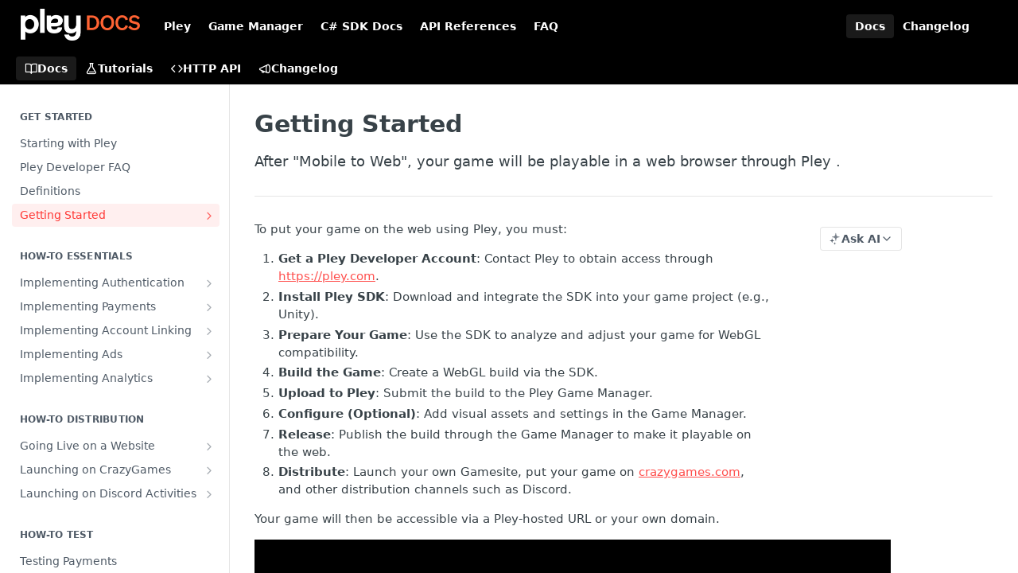

--- FILE ---
content_type: text/html; charset=utf-8
request_url: https://docs.pley.com/docs/mobile-to-web
body_size: 29730
content:
<!DOCTYPE html><html lang="en" style="" data-color-mode="system" class=" useReactApp  "><head><meta charset="utf-8"><meta name="readme-deploy" content="5.574.0"><meta name="readme-subdomain" content="pley"><meta name="readme-repo" content="pley-485357b6c7fb"><meta name="readme-version" content="5.2"><title>Getting Started</title><meta name="description" content="After &quot;Mobile to Web&quot;, your game will be playable in a web browser through Pley ." data-rh="true"><meta property="og:title" content="Getting Started" data-rh="true"><meta property="og:description" content="After &quot;Mobile to Web&quot;, your game will be playable in a web browser through Pley ." data-rh="true"><meta property="og:site_name" content="Pley for Developers"><meta name="twitter:title" content="Getting Started" data-rh="true"><meta name="twitter:description" content="After &quot;Mobile to Web&quot;, your game will be playable in a web browser through Pley ." data-rh="true"><meta name="twitter:card" content="summary_large_image"><meta name="viewport" content="width=device-width, initial-scale=1.0"><meta property="og:image" content="https://cdn.readme.io/og-image/create?type=docs&amp;title=Getting%20Started&amp;projectTitle=Pley%20for%20Developers&amp;description=After%20%22Mobile%20to%20Web%22%2C%20your%20game%20will%20be%20playable%20in%20a%20web%20browser%20through%20Pley%20.&amp;logoUrl=https%3A%2F%2Ffiles.readme.io%2Fe47c424-small-docsLogo_Big.png&amp;color=%23000000&amp;variant=light" data-rh="true"><meta name="twitter:image" content="https://cdn.readme.io/og-image/create?type=docs&amp;title=Getting%20Started&amp;projectTitle=Pley%20for%20Developers&amp;description=After%20%22Mobile%20to%20Web%22%2C%20your%20game%20will%20be%20playable%20in%20a%20web%20browser%20through%20Pley%20.&amp;logoUrl=https%3A%2F%2Ffiles.readme.io%2Fe47c424-small-docsLogo_Big.png&amp;color=%23000000&amp;variant=light" data-rh="true"><meta property="og:image:width" content="1200"><meta property="og:image:height" content="630"><link id="favicon" rel="shortcut icon" href="https://files.readme.io/5df7958-small-Favicon_256_256.png" type="image/png"><link rel="canonical" href="https://docs.pley.com/docs/mobile-to-web"><script src="https://cdn.readme.io/public/js/unauthorized-redirect.js?1768577999714"></script><script src="https://cdn.readme.io/public/js/cash-dom.min.js?1768577999714"></script><link data-chunk="Footer" rel="preload" as="style" href="https://cdn.readme.io/public/hub/web/Footer.7ca87f1efe735da787ba.css">
<link data-chunk="RMDX" rel="preload" as="style" href="https://cdn.readme.io/public/hub/web/RMDX.9331f322bb5b573f9d25.css">
<link data-chunk="RMDX" rel="preload" as="style" href="https://cdn.readme.io/public/hub/web/8788.4045910b170ecef2a9d6.css">
<link data-chunk="Doc" rel="preload" as="style" href="https://cdn.readme.io/public/hub/web/Doc.f67d660e3f715c725f76.css">
<link data-chunk="Doc" rel="preload" as="style" href="https://cdn.readme.io/public/hub/web/7852.08df44d1c3020a013f63.css">
<link data-chunk="SuperHubSearch" rel="preload" as="style" href="https://cdn.readme.io/public/hub/web/SuperHubSearch.6a1ff81afa1809036d22.css">
<link data-chunk="Header" rel="preload" as="style" href="https://cdn.readme.io/public/hub/web/Header.3f100d0818bd9a0d962e.css">
<link data-chunk="Containers-EndUserContainer" rel="preload" as="style" href="https://cdn.readme.io/public/hub/web/Containers-EndUserContainer.c474218e3da23db49451.css">
<link data-chunk="main" rel="preload" as="style" href="https://cdn.readme.io/public/hub/web/main.2f0b1fcb0624f09ee5e5.css">
<link data-chunk="main" rel="preload" as="style" href="https://cdn.readme.io/public/hub/web/ui-styles.59ec1c636bb8cee5a6ef.css">
<link data-chunk="main" rel="preload" as="script" href="https://cdn.readme.io/public/hub/web/main.c93d062026bd26342f47.js">
<link data-chunk="routes-SuperHub" rel="preload" as="script" href="https://cdn.readme.io/public/hub/web/routes-SuperHub.bcb9b19cff85a0447a37.js">
<link data-chunk="Containers-EndUserContainer" rel="preload" as="script" href="https://cdn.readme.io/public/hub/web/Containers-EndUserContainer.2d5ea78239ad5c63b1ce.js">
<link data-chunk="Header" rel="preload" as="script" href="https://cdn.readme.io/public/hub/web/Header.0d0ace64749467b13d58.js">
<link data-chunk="core-icons-chevron-up-down-svg" rel="preload" as="script" href="https://cdn.readme.io/public/hub/web/core-icons.0723410dcfd0b81e45dd.js">
<link data-chunk="SuperHubSearch" rel="preload" as="script" href="https://cdn.readme.io/public/hub/web/3766.649eaa2b700c2449e689.js">
<link data-chunk="SuperHubSearch" rel="preload" as="script" href="https://cdn.readme.io/public/hub/web/6123.a2ef3290db790599acca.js">
<link data-chunk="SuperHubSearch" rel="preload" as="script" href="https://cdn.readme.io/public/hub/web/6146.f99bcbc8d654cc36d7c8.js">
<link data-chunk="SuperHubSearch" rel="preload" as="script" href="https://cdn.readme.io/public/hub/web/8836.dbe2a8b6a6809625282d.js">
<link data-chunk="SuperHubSearch" rel="preload" as="script" href="https://cdn.readme.io/public/hub/web/SuperHubSearch.01a8dfcf20a7f0fd5a06.js">
<link data-chunk="Doc" rel="preload" as="script" href="https://cdn.readme.io/public/hub/web/3781.e78b96a01630dde138be.js">
<link data-chunk="Doc" rel="preload" as="script" href="https://cdn.readme.io/public/hub/web/6563.536d53a51a39205d3d9b.js">
<link data-chunk="Doc" rel="preload" as="script" href="https://cdn.readme.io/public/hub/web/6652.3900ee39f7cfe0a89511.js">
<link data-chunk="Doc" rel="preload" as="script" href="https://cdn.readme.io/public/hub/web/4915.4968d598cb90893f0796.js">
<link data-chunk="Doc" rel="preload" as="script" href="https://cdn.readme.io/public/hub/web/6349.d9da5fd0043c55243e87.js">
<link data-chunk="Doc" rel="preload" as="script" href="https://cdn.readme.io/public/hub/web/8075.0be98a9a012c59b7ace8.js">
<link data-chunk="Doc" rel="preload" as="script" href="https://cdn.readme.io/public/hub/web/7852.8a56ade23f35ceee8a47.js">
<link data-chunk="Doc" rel="preload" as="script" href="https://cdn.readme.io/public/hub/web/9711.6d6bb79d779138d9ffc5.js">
<link data-chunk="Doc" rel="preload" as="script" href="https://cdn.readme.io/public/hub/web/9819.1dae18aeff002cf5bfcf.js">
<link data-chunk="Doc" rel="preload" as="script" href="https://cdn.readme.io/public/hub/web/949.7221eb4940f7fc325cea.js">
<link data-chunk="Doc" rel="preload" as="script" href="https://cdn.readme.io/public/hub/web/Doc.bc8c7f7c9b3a4e5709c8.js">
<link data-chunk="ConnectMetadata" rel="preload" as="script" href="https://cdn.readme.io/public/hub/web/ConnectMetadata.d3beced9628aca1e6cb7.js">
<link data-chunk="RMDX" rel="preload" as="script" href="https://cdn.readme.io/public/hub/web/8424.7ca51ba764db137ea058.js">
<link data-chunk="RMDX" rel="preload" as="script" href="https://cdn.readme.io/public/hub/web/9947.08b2610863d170f1b6c7.js">
<link data-chunk="RMDX" rel="preload" as="script" href="https://cdn.readme.io/public/hub/web/5496.257552460969011bd54a.js">
<link data-chunk="RMDX" rel="preload" as="script" href="https://cdn.readme.io/public/hub/web/8788.a298145347768f6e8961.js">
<link data-chunk="RMDX" rel="preload" as="script" href="https://cdn.readme.io/public/hub/web/1165.43f3ae350454e5be0043.js">
<link data-chunk="RMDX" rel="preload" as="script" href="https://cdn.readme.io/public/hub/web/RMDX.bfc34a9da549bd5e1236.js">
<link data-chunk="Footer" rel="preload" as="script" href="https://cdn.readme.io/public/hub/web/Footer.9f1a3307d1d61765d9bb.js">
<link data-chunk="main" rel="stylesheet" href="https://cdn.readme.io/public/hub/web/ui-styles.59ec1c636bb8cee5a6ef.css">
<link data-chunk="main" rel="stylesheet" href="https://cdn.readme.io/public/hub/web/main.2f0b1fcb0624f09ee5e5.css">
<link data-chunk="Containers-EndUserContainer" rel="stylesheet" href="https://cdn.readme.io/public/hub/web/Containers-EndUserContainer.c474218e3da23db49451.css">
<link data-chunk="Header" rel="stylesheet" href="https://cdn.readme.io/public/hub/web/Header.3f100d0818bd9a0d962e.css">
<link data-chunk="SuperHubSearch" rel="stylesheet" href="https://cdn.readme.io/public/hub/web/SuperHubSearch.6a1ff81afa1809036d22.css">
<link data-chunk="Doc" rel="stylesheet" href="https://cdn.readme.io/public/hub/web/7852.08df44d1c3020a013f63.css">
<link data-chunk="Doc" rel="stylesheet" href="https://cdn.readme.io/public/hub/web/Doc.f67d660e3f715c725f76.css">
<link data-chunk="RMDX" rel="stylesheet" href="https://cdn.readme.io/public/hub/web/8788.4045910b170ecef2a9d6.css">
<link data-chunk="RMDX" rel="stylesheet" href="https://cdn.readme.io/public/hub/web/RMDX.9331f322bb5b573f9d25.css">
<link data-chunk="Footer" rel="stylesheet" href="https://cdn.readme.io/public/hub/web/Footer.7ca87f1efe735da787ba.css"><!-- CUSTOM CSS--><style title="rm-custom-css">:root{--project-color-primary:#000000;--project-color-inverse:#fff;--recipe-button-color:#FF504E;--recipe-button-color-hover:#e70300;--recipe-button-color-active:#b40200;--recipe-button-color-focus:rgba(255, 80, 78, 0.25);--recipe-button-color-disabled:#ffffff}[id=enterprise] .ReadMeUI[is=AlgoliaSearch]{--project-color-primary:#000000;--project-color-inverse:#fff}a{color:var(--color-link-primary,#ff504e)}a:hover{color:var(--color-link-primary-darken-5,#e70300)}a.text-muted:hover{color:var(--color-link-primary,#ff504e)}.btn.btn-primary{background-color:#ff504e}.btn.btn-primary:hover{background-color:#e70300}.theme-line #hub-landing-top h2{color:#ff504e}#hub-landing-top .btn:hover{color:#ff504e}.theme-line #hub-landing-top .btn:hover{color:#fff}.theme-solid header#hub-header #header-top{background-color:#000}.theme-solid.header-gradient header#hub-header #header-top{background:linear-gradient(to bottom,#000,#000)}.theme-solid.header-custom header#hub-header #header-top{background-image:url(undefined)}.theme-line header#hub-header #header-top{border-bottom-color:#000}.theme-line header#hub-header #header-top .btn{background-color:#000}header#hub-header #header-top #header-logo{width:153px;height:40px;margin-top:0;background-image:url(https://files.readme.io/e47c424-small-docsLogo_Big.png)}#hub-subheader-parent #hub-subheader .hub-subheader-breadcrumbs .dropdown-menu a:hover{background-color:#000}#subheader-links a.active{color:#000!important;box-shadow:inset 0 -2px 0 #000}#subheader-links a:hover{color:#000!important;box-shadow:inset 0 -2px 0 #000;opacity:.7}.discussion .submit-vote.submit-vote-parent.voted a.submit-vote-button{background-color:#ff504e}section#hub-discuss .discussion a .discuss-body h4{color:#ff504e}section#hub-discuss .discussion a:hover .discuss-body h4{color:#e70300}#hub-subheader-parent #hub-subheader.sticky-header.sticky{border-bottom-color:#ff504e}#hub-subheader-parent #hub-subheader.sticky-header.sticky .search-box{border-bottom-color:#ff504e}#hub-search-results h3 em{color:#ff504e}.main_background,.tag-item{background:#ff504e!important}.main_background:hover{background:#e70300!important}.main_color{color:#000!important}.border_bottom_main_color{border-bottom:2px solid #000}.main_color_hover:hover{color:#000!important}section#hub-discuss h1{color:#ff504e}#hub-reference .hub-api .api-definition .api-try-it-out.active{border-color:#ff504e;background-color:#ff504e}#hub-reference .hub-api .api-definition .api-try-it-out.active:hover{background-color:#e70300;border-color:#e70300}#hub-reference .hub-api .api-definition .api-try-it-out:hover{border-color:#ff504e;color:#ff504e}#hub-reference .hub-reference .logs .logs-empty .logs-login-button,#hub-reference .hub-reference .logs .logs-login .logs-login-button{background-color:var(--project-color-primary,#ff504e);border-color:var(--project-color-primary,#ff504e)}#hub-reference .hub-reference .logs .logs-empty .logs-login-button:hover,#hub-reference .hub-reference .logs .logs-login .logs-login-button:hover{background-color:#e70300;border-color:#e70300}#hub-reference .hub-reference .logs .logs-empty>svg>path,#hub-reference .hub-reference .logs .logs-login>svg>path{fill:#ff504e;fill:var(--project-color-primary,#ff504e)}#hub-reference .hub-reference .logs:last-child .logs-empty,#hub-reference .hub-reference .logs:last-child .logs-login{margin-bottom:35px}#hub-reference .hub-reference .hub-reference-section .hub-reference-left header .hub-reference-edit:hover{color:#ff504e}.main-color-accent{border-bottom:3px solid #000;padding-bottom:8px}</style><meta name="loadedProject" content="pley"><script>var storedColorMode = `system` === 'system' ? window.localStorage.getItem('color-scheme') : `system`
document.querySelector('[data-color-mode]').setAttribute('data-color-mode', storedColorMode)</script><script id="config" type="application/json" data-json="{&quot;algoliaIndex&quot;:&quot;readme_search_v2&quot;,&quot;amplitude&quot;:{&quot;apiKey&quot;:&quot;dc8065a65ef83d6ad23e37aaf014fc84&quot;,&quot;enabled&quot;:true},&quot;asset_url&quot;:&quot;https://cdn.readme.io&quot;,&quot;domain&quot;:&quot;readme.io&quot;,&quot;domainFull&quot;:&quot;https://dash.readme.com&quot;,&quot;encryptedLocalStorageKey&quot;:&quot;ekfls-2025-03-27&quot;,&quot;fullstory&quot;:{&quot;enabled&quot;:true,&quot;orgId&quot;:&quot;FSV9A&quot;},&quot;git&quot;:{&quot;sync&quot;:{&quot;bitbucket&quot;:{&quot;installationLink&quot;:&quot;https://developer.atlassian.com/console/install/310151e6-ca1a-4a44-9af6-1b523fea0561?signature=AYABeMn9vqFkrg%2F1DrJAQxSyVf4AAAADAAdhd3Mta21zAEthcm46YXdzOmttczp1cy13ZXN0LTI6NzA5NTg3ODM1MjQzOmtleS83MDVlZDY3MC1mNTdjLTQxYjUtOWY5Yi1lM2YyZGNjMTQ2ZTcAuAECAQB4IOp8r3eKNYw8z2v%2FEq3%2FfvrZguoGsXpNSaDveR%2FF%2Fo0BHUxIjSWx71zNK2RycuMYSgAAAH4wfAYJKoZIhvcNAQcGoG8wbQIBADBoBgkqhkiG9w0BBwEwHgYJYIZIAWUDBAEuMBEEDOJgARbqndU9YM%2FRdQIBEIA7unpCah%2BIu53NA72LkkCDhNHOv%2BgRD7agXAO3jXqw0%2FAcBOB0%2F5LmpzB5f6B1HpkmsAN2i2SbsFL30nkAB2F3cy1rbXMAS2Fybjphd3M6a21zOmV1LXdlc3QtMTo3MDk1ODc4MzUyNDM6a2V5LzQ2MzBjZTZiLTAwYzMtNGRlMi04NzdiLTYyN2UyMDYwZTVjYwC4AQICAHijmwVTMt6Oj3F%2B0%2B0cVrojrS8yZ9ktpdfDxqPMSIkvHAGT%[base64]%2BMHwGCSqGSIb3DQEHBqBvMG0CAQAwaAYJKoZIhvcNAQcBMB4GCWCGSAFlAwQBLjARBAzzWhThsIgJwrr%2FY2ECARCAOxoaW9pob21lweyAfrIm6Fw7gd8D%2B%2F8LHk4rl3jjULDM35%2FVPuqBrqKunYZSVCCGNGB3RqpQJr%2FasASiAgAAAAAMAAAQAAAAAAAAAAAAAAAAAEokowLKsF1tMABEq%2BKNyJP%2F%2F%2F%2F%2FAAAAAQAAAAAAAAAAAAAAAQAAADJLzRcp6MkqKR43PUjOiRxxbxXYhLc6vFXEutK3%2BQ71yuPq4dC8pAHruOVQpvVcUSe8dptV8c7wR8BTJjv%2F%2FNe8r0g%3D&amp;product=bitbucket&quot;}}},&quot;metrics&quot;:{&quot;billingCronEnabled&quot;:&quot;true&quot;,&quot;dashUrl&quot;:&quot;https://m.readme.io&quot;,&quot;defaultUrl&quot;:&quot;https://m.readme.io&quot;,&quot;exportMaxRetries&quot;:12,&quot;wsUrl&quot;:&quot;wss://m.readme.io&quot;},&quot;micro&quot;:{&quot;baseUrl&quot;:&quot;https://micro-beta.readme.com&quot;},&quot;proxyUrl&quot;:&quot;https://try.readme.io&quot;,&quot;readmeRecaptchaSiteKey&quot;:&quot;6LesVBYpAAAAAESOCHOyo2kF9SZXPVb54Nwf3i2x&quot;,&quot;releaseVersion&quot;:&quot;5.574.0&quot;,&quot;reservedWords&quot;:{&quot;tools&quot;:[&quot;execute-request&quot;,&quot;get-code-snippet&quot;,&quot;get-endpoint&quot;,&quot;get-request-body&quot;,&quot;get-response-schema&quot;,&quot;get-server-variables&quot;,&quot;list-endpoints&quot;,&quot;list-security-schemes&quot;,&quot;list-specs&quot;,&quot;search-specs&quot;,&quot;search&quot;,&quot;fetch&quot;]},&quot;sentry&quot;:{&quot;dsn&quot;:&quot;https://3bbe57a973254129bcb93e47dc0cc46f@o343074.ingest.sentry.io/2052166&quot;,&quot;enabled&quot;:true},&quot;shMigration&quot;:{&quot;promoVideo&quot;:&quot;&quot;,&quot;forceWaitlist&quot;:false,&quot;migrationPreview&quot;:false},&quot;sslBaseDomain&quot;:&quot;readmessl.com&quot;,&quot;sslGenerationService&quot;:&quot;ssl.readmessl.com&quot;,&quot;stripePk&quot;:&quot;pk_live_5103PML2qXbDukVh7GDAkQoR4NSuLqy8idd5xtdm9407XdPR6o3bo663C1ruEGhXJjpnb2YCpj8EU1UvQYanuCjtr00t1DRCf2a&quot;,&quot;superHub&quot;:{&quot;newProjectsEnabled&quot;:true},&quot;wootric&quot;:{&quot;accountToken&quot;:&quot;NPS-122b75a4&quot;,&quot;enabled&quot;:true}}"></script></head><body class="body-none theme-solid header-solid header-bg-size-auto header-bg-pos-tl header-overlay-triangles reference-layout-row lumosity-dark "><div id="ssr-top"></div><div id="ssr-main"><div class="App ThemeContext ThemeContext_dark ThemeContext_classic" style="--color-primary:#000000;--color-primary-inverse:#fff;--color-primary-alt:#000000;--color-primary-darken-10:#000000;--color-primary-darken-20:#000000;--color-primary-alpha-25:rgba(0, 0, 0, 0.25);--color-link-primary:#FF504E;--color-link-primary-darken-5:#ff3734;--color-link-primary-darken-10:#ff1e1b;--color-link-primary-darken-20:#e70300;--color-link-primary-alpha-50:rgba(255, 80, 78, 0.5);--color-link-primary-alpha-25:rgba(255, 80, 78, 0.25);--color-link-background:rgba(255, 80, 78, 0.09);--color-link-text:#fff;--color-login-link:#018ef5;--color-login-link-text:#fff;--color-login-link-darken-10:#0171c2;--color-login-link-primary-alpha-50:rgba(1, 142, 245, 0.5)"><div class="SuperHub2RNxzk6HzHiJ"><div class="ContentWithOwlbotx4PaFDoA1KMz"><div class="ContentWithOwlbot-content2X1XexaN8Lf2"><header class="Header3zzata9F_ZPQ rm-Header_classic Header_collapsible3n0YXfOvb_Al rm-Header"><div class="rm-Header-top Header-topuTMpygDG4e1V Header-top_classic3g7Q6zoBy8zh"><div class="rm-Container rm-Container_flex"><div style="outline:none" tabindex="-1"><a href="#content" target="_self" class="Button Button_md rm-JumpTo Header-jumpTo3IWKQXmhSI5D Button_primary">Jump to Content</a></div><div class="rm-Header-left Header-leftADQdGVqx1wqU"><a class="rm-Logo Header-logo1Xy41PtkzbdG" href="/docs" target="_self"><img alt="Pley for Developers" class="rm-Logo-img rm-Logo-img_lg Header-logo-img3YvV4lcGKkeb" src="https://files.readme.io/e47c424-small-docsLogo_Big.png"/></a><a class="Button Button_md rm-Header-link rm-Header-top-link Button_slate_text Header-link2tXYTgXq85zW" href="https://pley.com/" target="_self" to="https://pley.com/">Pley</a><a class="Button Button_md rm-Header-link rm-Header-top-link Button_slate_text Header-link2tXYTgXq85zW" href="https://manage.pley.com" target="_self" to="https://manage.pley.com">Game Manager</a><a class="Button Button_md rm-Header-link rm-Header-top-link Button_slate_text Header-link2tXYTgXq85zW" href="https://content-cfront.pley.com/references/v1/sdk-unity/latest/index.html" target="_self" to="https://content-cfront.pley.com/references/v1/sdk-unity/latest/index.html">C# SDK Docs</a><a class="Button Button_md rm-Header-link rm-Header-top-link Button_slate_text Header-link2tXYTgXq85zW" href="https://docs.pley.com/docs/api-references" target="_self" to="https://docs.pley.com/docs/api-references">API References</a><a class="Button Button_md rm-Header-link rm-Header-top-link Button_slate_text Header-link2tXYTgXq85zW" href="https://docs.pley.com/docs/faq" target="_self" to="https://docs.pley.com/docs/faq">FAQ</a></div><div class="rm-Header-left Header-leftADQdGVqx1wqU Header-left_mobile1RG-X93lx6PF"><div><button aria-label="Toggle navigation menu" class="icon-menu menu3d6DYNDa3tk5" type="button"></button><div class=""><div class="Flyout95xhYIIoTKtc undefined rm-Flyout" data-testid="flyout"><div class="MobileFlyout1hHJpUd-nYkd"><a aria-current="page" class="rm-MobileFlyout-item NavItem-item1gDDTqaXGhm1 NavItem-item_mobile1qG3gd-Mkck-  active" href="/docs" target="_self"><i class="icon-guides NavItem-badge1qOxpfTiALoz rm-Header-bottom-link-icon"></i><span class="NavItem-textSlZuuL489uiw">Docs</span></a><a class="rm-MobileFlyout-item NavItem-item1gDDTqaXGhm1 NavItem-item_mobile1qG3gd-Mkck- " href="/recipes" target="_self"><i class="icon-recipes NavItem-badge1qOxpfTiALoz rm-Header-bottom-link-icon"></i><span class="NavItem-textSlZuuL489uiw">Tutorials</span></a><a class="rm-MobileFlyout-item NavItem-item1gDDTqaXGhm1 NavItem-item_mobile1qG3gd-Mkck- " href="/reference" target="_self"><i class="icon-references NavItem-badge1qOxpfTiALoz rm-Header-bottom-link-icon"></i><span class="NavItem-textSlZuuL489uiw">HTTP API</span></a><a class="rm-MobileFlyout-item NavItem-item1gDDTqaXGhm1 NavItem-item_mobile1qG3gd-Mkck- " href="/changelog" target="_self"><i class="icon-changelog NavItem-badge1qOxpfTiALoz rm-Header-bottom-link-icon"></i><span class="NavItem-textSlZuuL489uiw">Changelog</span></a><hr class="MobileFlyout-divider10xf7R2X1MeW"/><a class="rm-MobileFlyout-item NavItem-item1gDDTqaXGhm1 NavItem-item_mobile1qG3gd-Mkck- NavItem_dropdown-muted1xJVuczwGc74" href="https://pley.com/" rel="noopener" target="_blank" to="https://pley.com/">Pley</a><a class="rm-MobileFlyout-item NavItem-item1gDDTqaXGhm1 NavItem-item_mobile1qG3gd-Mkck- NavItem_dropdown-muted1xJVuczwGc74" href="https://manage.pley.com" rel="noopener" target="_blank" to="https://manage.pley.com">Game Manager</a><a class="rm-MobileFlyout-item NavItem-item1gDDTqaXGhm1 NavItem-item_mobile1qG3gd-Mkck- NavItem_dropdown-muted1xJVuczwGc74" href="https://content-cfront.pley.com/references/v1/sdk-unity/latest/index.html" rel="noopener" target="_blank" to="https://content-cfront.pley.com/references/v1/sdk-unity/latest/index.html">C# SDK Docs</a><a class="rm-MobileFlyout-item NavItem-item1gDDTqaXGhm1 NavItem-item_mobile1qG3gd-Mkck- NavItem_dropdown-muted1xJVuczwGc74" href="https://docs.pley.com/docs/api-references" rel="noopener" target="_blank" to="https://docs.pley.com/docs/api-references">API References</a><a class="rm-MobileFlyout-item NavItem-item1gDDTqaXGhm1 NavItem-item_mobile1qG3gd-Mkck- NavItem_dropdown-muted1xJVuczwGc74" href="https://docs.pley.com/docs/faq" rel="noopener" target="_blank" to="https://docs.pley.com/docs/faq">FAQ</a><a aria-current="page" class="rm-MobileFlyout-item NavItem-item1gDDTqaXGhm1 NavItem-item_mobile1qG3gd-Mkck- NavItem_dropdown-muted1xJVuczwGc74 active" href="/docs" target="_self">Docs</a><a class="rm-MobileFlyout-item NavItem-item1gDDTqaXGhm1 NavItem-item_mobile1qG3gd-Mkck- NavItem_dropdown-muted1xJVuczwGc74" href="/changelog" target="_self">Changelog</a><a class="MobileFlyout-logo3Lq1eTlk1K76 Header-logo1Xy41PtkzbdG rm-Logo" href="/docs" target="_self"><img alt="Pley for Developers" class="Header-logo-img3YvV4lcGKkeb rm-Logo-img" src="https://files.readme.io/e47c424-small-docsLogo_Big.png"/></a></div></div></div></div><div class="Header-left-nav2xWPWMNHOGf_"><i aria-hidden="true" class="icon-guides Header-left-nav-icon10glJKFwewOv"></i>Docs</div></div><div class="rm-Header-right Header-right21PC2XTT6aMg"><span class="Header-right_desktop14ja01RUQ7HE"><a aria-current="page" class="Button Button_md rm-Header-link rm-Header-top-link Button_slate_text rm-Header-top-link_active Header-link2tXYTgXq85zW active" href="/docs" target="_self">Docs</a><a class="Button Button_md rm-Header-link rm-Header-top-link Button_slate_text Header-link2tXYTgXq85zW" href="/changelog" target="_self">Changelog</a></span><div class="Header-searchtb6Foi0-D9Vx"><button aria-label="Search ⌘k" class="rm-SearchToggle" data-symbol="⌘"><div class="rm-SearchToggle-icon icon-search1"></div></button></div><div class="ThemeToggle-wrapper1ZcciJoF3Lq3 Dropdown Dropdown_closed" data-testid="dropdown-container"><button aria-label="Toggle color scheme" id="ThemeToggle-button-static-id-placeholder" aria-haspopup="dialog" class="Button Button_sm rm-ThemeToggle ThemeToggle2xLp9tbEJ0XB Dropdown-toggle Button_primary_ghost Button_primary" type="button"><svg aria-labelledby="ThemeToggle-button-static-id-placeholder" class="Icon ThemeToggle-Icon22I6nqvxacln ThemeToggle-Icon_active2ocLaPY47U28" role="img" viewBox="0 0 24 24"><path class="ThemeToggle-Icon-raysbSO3FKsq2hn" d="M12 2v2"></path><path d="M14.837 16.385a6 6 0 1 1-7.223-7.222c.624-.147.97.66.715 1.248a4 4 0 0 0 5.26 5.259c.589-.255 1.396.09 1.248.715"></path><path d="M16 12a4 4 0 0 0-4-4"></path><path class="ThemeToggle-Icon-raysbSO3FKsq2hn" d="m19 5-1.256 1.256"></path><path class="ThemeToggle-Icon-raysbSO3FKsq2hn" d="M20 12h2"></path></svg><svg aria-labelledby="ThemeToggle-button-static-id-placeholder" class="Icon ThemeToggle-Icon22I6nqvxacln ThemeToggle-Icon_dark3c1eP_qTU7uF" role="img" viewBox="0 0 24 24"><path d="M19 14.79C18.8427 16.4922 18.2039 18.1144 17.1582 19.4668C16.1126 20.8192 14.7035 21.8458 13.0957 22.4265C11.4879 23.0073 9.74798 23.1181 8.0795 22.7461C6.41102 22.3741 4.88299 21.5345 3.67423 20.3258C2.46546 19.117 1.62594 17.589 1.25391 15.9205C0.881876 14.252 0.992717 12.5121 1.57346 10.9043C2.1542 9.29651 3.18083 7.88737 4.53321 6.84175C5.8856 5.79614 7.5078 5.15731 9.21 5C8.21341 6.34827 7.73385 8.00945 7.85853 9.68141C7.98322 11.3534 8.70386 12.9251 9.8894 14.1106C11.0749 15.2961 12.6466 16.0168 14.3186 16.1415C15.9906 16.2662 17.6517 15.7866 19 14.79Z"></path><path class="ThemeToggle-Icon-star2kOSzvXrVCbT" d="M18.3707 1C18.3707 3.22825 16.2282 5.37069 14 5.37069C16.2282 5.37069 18.3707 7.51313 18.3707 9.74138C18.3707 7.51313 20.5132 5.37069 22.7414 5.37069C20.5132 5.37069 18.3707 3.22825 18.3707 1Z"></path></svg><svg aria-labelledby="ThemeToggle-button-static-id-placeholder" class="Icon ThemeToggle-Icon22I6nqvxacln" role="img" viewBox="0 0 24 24"><path class="ThemeToggle-Icon-raysbSO3FKsq2hn" d="M12 1V3"></path><path class="ThemeToggle-Icon-raysbSO3FKsq2hn" d="M18.36 5.64L19.78 4.22"></path><path class="ThemeToggle-Icon-raysbSO3FKsq2hn" d="M21 12H23"></path><path class="ThemeToggle-Icon-raysbSO3FKsq2hn" d="M18.36 18.36L19.78 19.78"></path><path class="ThemeToggle-Icon-raysbSO3FKsq2hn" d="M12 21V23"></path><path class="ThemeToggle-Icon-raysbSO3FKsq2hn" d="M4.22 19.78L5.64 18.36"></path><path class="ThemeToggle-Icon-raysbSO3FKsq2hn" d="M1 12H3"></path><path class="ThemeToggle-Icon-raysbSO3FKsq2hn" d="M4.22 4.22L5.64 5.64"></path><path d="M12 17C14.7614 17 17 14.7614 17 12C17 9.23858 14.7614 7 12 7C9.23858 7 7 9.23858 7 12C7 14.7614 9.23858 17 12 17Z"></path></svg></button></div></div></div></div><div class="Header-bottom2eLKOFXMEmh5 Header-bottom_classic rm-Header-bottom"><div class="rm-Container rm-Container_flex"><nav aria-label="Primary navigation" class="Header-leftADQdGVqx1wqU Header-subnavnVH8URdkgvEl" role="navigation"><a aria-current="page" class="Button Button_md rm-Header-link rm-Header-bottom-link Button_slate_text Header-bottom-link_mobile  active" href="/docs" target="_self"><i class="icon-guides rm-Header-bottom-link-icon"></i><span>Docs</span></a><a class="Button Button_md rm-Header-link rm-Header-bottom-link Button_slate_text Header-bottom-link_mobile " href="/recipes" target="_self"><i class="icon-recipes rm-Header-bottom-link-icon"></i><span>Tutorials</span></a><a class="Button Button_md rm-Header-link rm-Header-bottom-link Button_slate_text Header-bottom-link_mobile " href="/reference" target="_self"><i class="icon-references rm-Header-bottom-link-icon"></i><span>HTTP API</span></a><a class="Button Button_md rm-Header-link rm-Header-bottom-link Button_slate_text Header-bottom-link_mobile " href="/changelog" target="_self"><i class="icon-changelog rm-Header-bottom-link-icon"></i><span>Changelog</span></a><div class="Header-subnav-tabyNLkcOA6xAra" style="transform:translateX(0px);width:0"></div></nav><button align="center" justify="between" style="--flex-gap:var(--xs)" class="Button Button_sm Flex Flex_row MobileSubnav1DsTfasXloM2 Button_contrast Button_contrast_outline" type="button"><span class="Button-label">Getting Started</span><span class="IconWrapper Icon-wrapper2z2wVIeGsiUy"><svg fill="none" viewBox="0 0 24 24" class="Icon Icon3_D2ysxFZ_ll Icon-svg2Lm7f6G9Ly5a" data-name="chevron-up-down" role="img" style="--icon-color:inherit;--icon-size:inherit;--icon-stroke-width:2px"><path stroke="currentColor" stroke-linecap="round" stroke-linejoin="round" d="m6 16 6 6 6-6M18 8l-6-6-6 6" class="icon-stroke-width"></path></svg></span></button></div></div><div class="hub-search-results--reactApp " id="hub-search-results"><div class="hub-container"><div class="modal-backdrop show-modal rm-SearchModal" role="button" tabindex="0"><div aria-label="Search Dialog" class="SuperHubSearchI_obvfvvQi4g" id="AppSearch" role="tabpanel" tabindex="0"><div data-focus-guard="true" tabindex="-1" style="width:1px;height:0px;padding:0;overflow:hidden;position:fixed;top:1px;left:1px"></div><div data-focus-lock-disabled="disabled" class="SuperHubSearch-container2BhYey2XE-Ij"><div class="SuperHubSearch-col1km8vLFgOaYj"><div class="SearchBoxnZBxftziZGcz"><input aria-label="Search" autoCapitalize="off" autoComplete="off" autoCorrect="off" spellcheck="false" tabindex="0" aria-required="false" class="Input Input_md SearchBox-inputR4jffU8l10iF" type="search" value=""/></div><div class="SearchTabs3rNhUK3HjrRJ"><div class="Tabs Tabs-list" role="tablist"><div aria-label="All" aria-selected="true" class="SearchTabs-tab1TrpmhQv840T Tabs-listItem Tabs-listItem_active" role="tab" tabindex="1"><span class="SearchTabs-tab1TrpmhQv840T"><span class="IconWrapper Icon-wrapper2z2wVIeGsiUy"><svg fill="none" viewBox="0 0 24 24" class="Icon Icon3_D2ysxFZ_ll Icon-svg2Lm7f6G9Ly5a icon" data-name="search" role="img" style="--icon-color:inherit;--icon-size:inherit;--icon-stroke-width:2px"><path stroke="currentColor" stroke-linecap="round" stroke-linejoin="round" d="M11 19a8 8 0 1 0 0-16 8 8 0 0 0 0 16ZM21 21l-4.35-4.35" class="icon-stroke-width"></path></svg></span>All</span></div><div aria-label="Pages" aria-selected="false" class="SearchTabs-tab1TrpmhQv840T Tabs-listItem" role="tab" tabindex="1"><span class="SearchTabs-tab1TrpmhQv840T"><span class="IconWrapper Icon-wrapper2z2wVIeGsiUy"><svg fill="none" viewBox="0 0 24 24" class="Icon Icon3_D2ysxFZ_ll Icon-svg2Lm7f6G9Ly5a icon" data-name="custom-pages" role="img" style="--icon-color:inherit;--icon-size:inherit;--icon-stroke-width:2px"><path stroke="currentColor" stroke-linecap="round" stroke-linejoin="round" d="M13 2H6a2 2 0 0 0-2 2v16a2 2 0 0 0 2 2h12a2 2 0 0 0 2-2V9l-7-7Z" class="icon-stroke-width"></path><path stroke="currentColor" stroke-linecap="round" stroke-linejoin="round" d="M13 2v7h7M12 11.333V12M12 18v.667M9.407 12.407l.473.473M14.12 17.12l.473.473M8.333 15H9M15 15h.667M9.407 17.593l.473-.473M14.12 12.88l.473-.473" class="icon-stroke-width"></path></svg></span>Pages</span></div></div></div><div class="rm-SearchModal-empty SearchResults35_kFOb1zvxX SearchResults_emptyiWzyXErtNcQJ"><span class="IconWrapper Icon-wrapper2z2wVIeGsiUy"><svg fill="none" viewBox="0 0 24 24" class="Icon Icon3_D2ysxFZ_ll Icon-svg2Lm7f6G9Ly5a rm-SearchModal-empty-icon icon icon-search" data-name="search" role="img" style="--icon-color:inherit;--icon-size:var(--icon-md);--icon-stroke-width:2px"><path stroke="currentColor" stroke-linecap="round" stroke-linejoin="round" d="M11 19a8 8 0 1 0 0-16 8 8 0 0 0 0 16ZM21 21l-4.35-4.35" class="icon-stroke-width"></path></svg></span><h6 class="Title Title6 rm-SearchModal-empty-text">Start typing to search…</h6></div></div></div><div data-focus-guard="true" tabindex="-1" style="width:1px;height:0px;padding:0;overflow:hidden;position:fixed;top:1px;left:1px"></div></div></div></div></div></header><main class="SuperHubDoc3Z-1XSVTg-Q1 rm-Guides" id="content"><div class="SuperHubDoc-container2RY1FPE4Ewze rm-Container rm-Container_flex"><nav aria-label="Secondary navigation" class="rm-Sidebar hub-sidebar reference-redesign Nav3C5f8FcjkaHj rm-Sidebar_guides" id="hub-sidebar" role="navigation"><div class="Sidebar1t2G1ZJq-vU1 rm-Sidebar hub-sidebar-content"><section class="Sidebar-listWrapper6Q9_yUrG906C rm-Sidebar-section"><h2 class="Sidebar-headingTRQyOa2pk0gh rm-Sidebar-heading">Get Started</h2><ul class="Sidebar-list_sidebarLayout3RaX72iQNOEI Sidebar-list3cZWQLaBf9k8 rm-Sidebar-list"><li class="Sidebar-item23D-2Kd61_k3"><a class="Sidebar-link2Dsha-r-GKh2 childless text-wrap rm-Sidebar-link" target="_self" href="/docs/starting"><span class="Sidebar-link-textLuTE1ySm4Kqn"><span class="Sidebar-link-text_label1gCT_uPnx7Gu">Starting with Pley</span></span></a></li><li class="Sidebar-item23D-2Kd61_k3"><a class="Sidebar-link2Dsha-r-GKh2 childless text-wrap rm-Sidebar-link" target="_self" href="/docs/faq"><span class="Sidebar-link-textLuTE1ySm4Kqn"><span class="Sidebar-link-text_label1gCT_uPnx7Gu">Pley Developer FAQ</span></span></a></li><li class="Sidebar-item23D-2Kd61_k3"><a class="Sidebar-link2Dsha-r-GKh2 childless text-wrap rm-Sidebar-link" target="_self" href="/docs/definitions"><span class="Sidebar-link-textLuTE1ySm4Kqn"><span class="Sidebar-link-text_label1gCT_uPnx7Gu">Definitions</span></span></a></li><li class="Sidebar-item23D-2Kd61_k3"><a aria-current="page" class="Sidebar-link2Dsha-r-GKh2 Sidebar-link_parent text-wrap rm-Sidebar-link active" target="_self" href="/docs/mobile-to-web"><span class="Sidebar-link-textLuTE1ySm4Kqn"><span class="Sidebar-link-text_label1gCT_uPnx7Gu">Getting Started</span></span><button aria-expanded="false" aria-label="Show subpages for Getting Started" class="Sidebar-link-buttonWrapper3hnFHNku8_BJ" type="button"><i aria-hidden="true" class="Sidebar-link-iconnjiqEiZlPn0W Sidebar-link-expandIcon2yVH6SarI6NW icon-chevron-rightward"></i></button></a><ul class="subpages Sidebar-list3cZWQLaBf9k8 rm-Sidebar-list"><li class="Sidebar-item23D-2Kd61_k3"><a class="Sidebar-link2Dsha-r-GKh2 childless subpage text-wrap rm-Sidebar-link" target="_self" href="/docs/preparation"><span class="Sidebar-link-textLuTE1ySm4Kqn"><span class="Sidebar-link-text_label1gCT_uPnx7Gu">Installing the Unity SDK</span></span></a></li><li class="Sidebar-item23D-2Kd61_k3"><a class="Sidebar-link2Dsha-r-GKh2 childless subpage text-wrap rm-Sidebar-link" target="_self" href="/docs/build-with-pley"><span class="Sidebar-link-textLuTE1ySm4Kqn"><span class="Sidebar-link-text_label1gCT_uPnx7Gu">Building with Pley</span></span></a></li><li class="Sidebar-item23D-2Kd61_k3"><a class="Sidebar-link2Dsha-r-GKh2 childless subpage text-wrap rm-Sidebar-link" target="_self" href="/docs/releasing"><span class="Sidebar-link-textLuTE1ySm4Kqn"><span class="Sidebar-link-text_label1gCT_uPnx7Gu">Making Releases</span></span></a></li></ul></li></ul></section><section class="Sidebar-listWrapper6Q9_yUrG906C rm-Sidebar-section"><h2 class="Sidebar-headingTRQyOa2pk0gh rm-Sidebar-heading">How-To Essentials</h2><ul class="Sidebar-list_sidebarLayout3RaX72iQNOEI Sidebar-list3cZWQLaBf9k8 rm-Sidebar-list"><li class="Sidebar-item23D-2Kd61_k3"><a class="Sidebar-link2Dsha-r-GKh2 Sidebar-link_parent text-wrap rm-Sidebar-link" target="_self" href="/docs/implementing-auth"><span class="Sidebar-link-textLuTE1ySm4Kqn"><span class="Sidebar-link-text_label1gCT_uPnx7Gu">Implementing Authentication</span></span><button aria-expanded="false" aria-label="Show subpages for Implementing Authentication" class="Sidebar-link-buttonWrapper3hnFHNku8_BJ" type="button"><i aria-hidden="true" class="Sidebar-link-iconnjiqEiZlPn0W Sidebar-link-expandIcon2yVH6SarI6NW icon-chevron-rightward"></i></button></a><ul class="subpages Sidebar-list3cZWQLaBf9k8 rm-Sidebar-list"><li class="Sidebar-item23D-2Kd61_k3"><a class="Sidebar-link2Dsha-r-GKh2 childless subpage text-wrap rm-Sidebar-link" target="_self" href="/docs/how-to-use-in-game-authentication-with-pley"><span class="Sidebar-link-textLuTE1ySm4Kqn"><span class="Sidebar-link-text_label1gCT_uPnx7Gu">How to use in-game authentication with Pley</span></span></a></li></ul></li><li class="Sidebar-item23D-2Kd61_k3"><a class="Sidebar-link2Dsha-r-GKh2 Sidebar-link_parent text-wrap rm-Sidebar-link" target="_self" href="/docs/implementing-payments"><span class="Sidebar-link-textLuTE1ySm4Kqn"><span class="Sidebar-link-text_label1gCT_uPnx7Gu">Implementing Payments</span></span><button aria-expanded="false" aria-label="Show subpages for Implementing Payments" class="Sidebar-link-buttonWrapper3hnFHNku8_BJ" type="button"><i aria-hidden="true" class="Sidebar-link-iconnjiqEiZlPn0W Sidebar-link-expandIcon2yVH6SarI6NW icon-chevron-rightward"></i></button></a><ul class="subpages Sidebar-list3cZWQLaBf9k8 rm-Sidebar-list"><li class="Sidebar-item23D-2Kd61_k3"><a class="Sidebar-link2Dsha-r-GKh2 childless subpage text-wrap rm-Sidebar-link" target="_self" href="/docs/how-to-create-products"><span class="Sidebar-link-textLuTE1ySm4Kqn"><span class="Sidebar-link-text_label1gCT_uPnx7Gu">How to create products / SKUs?</span></span></a></li><li class="Sidebar-item23D-2Kd61_k3"><a class="Sidebar-link2Dsha-r-GKh2 childless subpage text-wrap rm-Sidebar-link" target="_self" href="/docs/importing-products-google"><span class="Sidebar-link-textLuTE1ySm4Kqn"><span class="Sidebar-link-text_label1gCT_uPnx7Gu">Importing products from Google Play</span></span></a></li></ul></li><li class="Sidebar-item23D-2Kd61_k3"><a class="Sidebar-link2Dsha-r-GKh2 Sidebar-link_parent text-wrap rm-Sidebar-link" target="_self" href="/docs/implementing-connect"><span class="Sidebar-link-textLuTE1ySm4Kqn"><span class="Sidebar-link-text_label1gCT_uPnx7Gu">Implementing Account Linking</span></span><button aria-expanded="false" aria-label="Show subpages for Implementing Account Linking" class="Sidebar-link-buttonWrapper3hnFHNku8_BJ" type="button"><i aria-hidden="true" class="Sidebar-link-iconnjiqEiZlPn0W Sidebar-link-expandIcon2yVH6SarI6NW icon-chevron-rightward"></i></button></a><ul class="subpages Sidebar-list3cZWQLaBf9k8 rm-Sidebar-list"><li class="Sidebar-item23D-2Kd61_k3"><a class="Sidebar-link2Dsha-r-GKh2 childless subpage text-wrap rm-Sidebar-link" target="_self" href="/docs/implementing-connect-web-game"><span class="Sidebar-link-textLuTE1ySm4Kqn"><span class="Sidebar-link-text_label1gCT_uPnx7Gu">Web Game Account Linking</span></span></a></li><li class="Sidebar-item23D-2Kd61_k3"><a class="Sidebar-link2Dsha-r-GKh2 childless subpage text-wrap rm-Sidebar-link" target="_self" href="/docs/implementing-connect-deep-link"><span class="Sidebar-link-textLuTE1ySm4Kqn"><span class="Sidebar-link-text_label1gCT_uPnx7Gu">Mobile Game QR Deep Linking</span></span></a></li><li class="Sidebar-item23D-2Kd61_k3"><a class="Sidebar-link2Dsha-r-GKh2 childless subpage text-wrap rm-Sidebar-link" target="_self" href="/docs/implementing-connect-code-ui"><span class="Sidebar-link-textLuTE1ySm4Kqn"><span class="Sidebar-link-text_label1gCT_uPnx7Gu">Mobile Game Code UI</span></span></a></li><li class="Sidebar-item23D-2Kd61_k3"><a class="Sidebar-link2Dsha-r-GKh2 childless subpage text-wrap rm-Sidebar-link" target="_self" href="/docs/implementing-connect-backend"><span class="Sidebar-link-textLuTE1ySm4Kqn"><span class="Sidebar-link-text_label1gCT_uPnx7Gu">Backend Implementation</span></span></a></li><li class="Sidebar-item23D-2Kd61_k3"><a class="Sidebar-link2Dsha-r-GKh2 childless subpage text-wrap rm-Sidebar-link" target="_self" href="/docs/implementing-connect-backend-account-linking"><span class="Sidebar-link-textLuTE1ySm4Kqn"><span class="Sidebar-link-text_label1gCT_uPnx7Gu">Backend Account Linking</span></span></a></li></ul></li><li class="Sidebar-item23D-2Kd61_k3"><a class="Sidebar-link2Dsha-r-GKh2 Sidebar-link_parent text-wrap rm-Sidebar-link" target="_self" href="/docs/implementing-ads"><span class="Sidebar-link-textLuTE1ySm4Kqn"><span class="Sidebar-link-text_label1gCT_uPnx7Gu">Implementing Ads</span></span><button aria-expanded="false" aria-label="Show subpages for Implementing Ads" class="Sidebar-link-buttonWrapper3hnFHNku8_BJ" type="button"><i aria-hidden="true" class="Sidebar-link-iconnjiqEiZlPn0W Sidebar-link-expandIcon2yVH6SarI6NW icon-chevron-rightward"></i></button></a><ul class="subpages Sidebar-list3cZWQLaBf9k8 rm-Sidebar-list"><li class="Sidebar-item23D-2Kd61_k3"><a class="Sidebar-link2Dsha-r-GKh2 childless subpage text-wrap rm-Sidebar-link" target="_self" href="/docs/fetching-ad-reports-through-api"><span class="Sidebar-link-textLuTE1ySm4Kqn"><span class="Sidebar-link-text_label1gCT_uPnx7Gu">Fetching Ad Reports through API</span></span></a></li></ul></li><li class="Sidebar-item23D-2Kd61_k3"><a class="Sidebar-link2Dsha-r-GKh2 Sidebar-link_parent text-wrap rm-Sidebar-link" target="_self" href="/docs/game-analytics"><span class="Sidebar-link-textLuTE1ySm4Kqn"><span class="Sidebar-link-text_label1gCT_uPnx7Gu">Implementing Analytics</span></span><button aria-expanded="false" aria-label="Show subpages for Implementing Analytics" class="Sidebar-link-buttonWrapper3hnFHNku8_BJ" type="button"><i aria-hidden="true" class="Sidebar-link-iconnjiqEiZlPn0W Sidebar-link-expandIcon2yVH6SarI6NW icon-chevron-rightward"></i></button></a><ul class="subpages Sidebar-list3cZWQLaBf9k8 rm-Sidebar-list"><li class="Sidebar-item23D-2Kd61_k3"><a class="Sidebar-link2Dsha-r-GKh2 childless subpage text-wrap rm-Sidebar-link" target="_self" href="/docs/list-of-pley-analytics-events"><span class="Sidebar-link-textLuTE1ySm4Kqn"><span class="Sidebar-link-text_label1gCT_uPnx7Gu">List of Pley Analytics Events</span></span></a></li></ul></li></ul></section><section class="Sidebar-listWrapper6Q9_yUrG906C rm-Sidebar-section"><h2 class="Sidebar-headingTRQyOa2pk0gh rm-Sidebar-heading">HOW-TO DISTRIBUTION</h2><ul class="Sidebar-list_sidebarLayout3RaX72iQNOEI Sidebar-list3cZWQLaBf9k8 rm-Sidebar-list"><li class="Sidebar-item23D-2Kd61_k3"><a class="Sidebar-link2Dsha-r-GKh2 Sidebar-link_parent text-wrap rm-Sidebar-link" target="_self" href="/docs/launching-on-a-pley-gamesite"><span class="Sidebar-link-textLuTE1ySm4Kqn"><span class="Sidebar-link-text_label1gCT_uPnx7Gu">Going Live on a Website</span></span><button aria-expanded="false" aria-label="Show subpages for Going Live on a Website" class="Sidebar-link-buttonWrapper3hnFHNku8_BJ" type="button"><i aria-hidden="true" class="Sidebar-link-iconnjiqEiZlPn0W Sidebar-link-expandIcon2yVH6SarI6NW icon-chevron-rightward"></i></button></a><ul class="subpages Sidebar-list3cZWQLaBf9k8 rm-Sidebar-list"><li class="Sidebar-item23D-2Kd61_k3"><a class="Sidebar-link2Dsha-r-GKh2 childless subpage text-wrap rm-Sidebar-link" target="_self" href="/docs/launching-on-a-pley-gamesite"><span class="Sidebar-link-textLuTE1ySm4Kqn"><span class="Sidebar-link-text_label1gCT_uPnx7Gu">Launching on a Pley Gamesite</span></span></a></li><li class="Sidebar-item23D-2Kd61_k3"><a class="Sidebar-link2Dsha-r-GKh2 childless subpage text-wrap rm-Sidebar-link" target="_self" href="/docs/launching-on-headless-web-destination"><span class="Sidebar-link-textLuTE1ySm4Kqn"><span class="Sidebar-link-text_label1gCT_uPnx7Gu">Launching a Headless Destination</span></span></a></li></ul></li><li class="Sidebar-item23D-2Kd61_k3"><a class="Sidebar-link2Dsha-r-GKh2 Sidebar-link_parent text-wrap rm-Sidebar-link" target="_self" href="/docs/crazy-games"><span class="Sidebar-link-textLuTE1ySm4Kqn"><span class="Sidebar-link-text_label1gCT_uPnx7Gu">Launching on CrazyGames</span></span><button aria-expanded="false" aria-label="Show subpages for Launching on CrazyGames" class="Sidebar-link-buttonWrapper3hnFHNku8_BJ" type="button"><i aria-hidden="true" class="Sidebar-link-iconnjiqEiZlPn0W Sidebar-link-expandIcon2yVH6SarI6NW icon-chevron-rightward"></i></button></a><ul class="subpages Sidebar-list3cZWQLaBf9k8 rm-Sidebar-list"><li class="Sidebar-item23D-2Kd61_k3"><a class="Sidebar-link2Dsha-r-GKh2 childless subpage text-wrap rm-Sidebar-link" target="_self" href="/docs/how-to-test-on-crazy-games"><span class="Sidebar-link-textLuTE1ySm4Kqn"><span class="Sidebar-link-text_label1gCT_uPnx7Gu">How to Test Builds on CrazyGames</span></span></a></li></ul></li><li class="Sidebar-item23D-2Kd61_k3"><a class="Sidebar-link2Dsha-r-GKh2 Sidebar-link_parent text-wrap rm-Sidebar-link" target="_self" href="/docs/launching-on-discord-activities"><span class="Sidebar-link-textLuTE1ySm4Kqn"><span class="Sidebar-link-text_label1gCT_uPnx7Gu">Launching on Discord Activities</span></span><button aria-expanded="false" aria-label="Show subpages for Launching on Discord Activities" class="Sidebar-link-buttonWrapper3hnFHNku8_BJ" type="button"><i aria-hidden="true" class="Sidebar-link-iconnjiqEiZlPn0W Sidebar-link-expandIcon2yVH6SarI6NW icon-chevron-rightward"></i></button></a><ul class="subpages Sidebar-list3cZWQLaBf9k8 rm-Sidebar-list"><li class="Sidebar-item23D-2Kd61_k3"><a class="Sidebar-link2Dsha-r-GKh2 childless subpage text-wrap rm-Sidebar-link" target="_self" href="/docs/discord-faq"><span class="Sidebar-link-textLuTE1ySm4Kqn"><span class="Sidebar-link-text_label1gCT_uPnx7Gu">FAQ: Discord and Pley</span></span></a></li></ul></li></ul></section><section class="Sidebar-listWrapper6Q9_yUrG906C rm-Sidebar-section"><h2 class="Sidebar-headingTRQyOa2pk0gh rm-Sidebar-heading">HOW-TO TEST</h2><ul class="Sidebar-list_sidebarLayout3RaX72iQNOEI Sidebar-list3cZWQLaBf9k8 rm-Sidebar-list"><li class="Sidebar-item23D-2Kd61_k3"><a class="Sidebar-link2Dsha-r-GKh2 childless text-wrap rm-Sidebar-link" target="_self" href="/docs/testing-payments"><span class="Sidebar-link-textLuTE1ySm4Kqn"><span class="Sidebar-link-text_label1gCT_uPnx7Gu">Testing Payments</span></span></a></li><li class="Sidebar-item23D-2Kd61_k3"><a class="Sidebar-link2Dsha-r-GKh2 childless text-wrap rm-Sidebar-link" target="_self" href="/docs/testing-in-editor"><span class="Sidebar-link-textLuTE1ySm4Kqn"><span class="Sidebar-link-text_label1gCT_uPnx7Gu">Testing Web Builds in Unity</span></span></a></li><li class="Sidebar-item23D-2Kd61_k3"><a class="Sidebar-link2Dsha-r-GKh2 childless text-wrap rm-Sidebar-link" target="_self" href="/docs/testing-game"><span class="Sidebar-link-textLuTE1ySm4Kqn"><span class="Sidebar-link-text_label1gCT_uPnx7Gu">Testing Builds on Web</span></span></a></li><li class="Sidebar-item23D-2Kd61_k3"><a class="Sidebar-link2Dsha-r-GKh2 Sidebar-link_parent text-wrap rm-Sidebar-link" target="_self" href="/docs/how-to-investigate-crashes-on-pley"><span class="Sidebar-link-textLuTE1ySm4Kqn"><span class="Sidebar-link-text_label1gCT_uPnx7Gu">Testing &amp; Troubleshooting on Web</span></span><button aria-expanded="false" aria-label="Show subpages for Testing &amp; Troubleshooting on Web" class="Sidebar-link-buttonWrapper3hnFHNku8_BJ" type="button"><i aria-hidden="true" class="Sidebar-link-iconnjiqEiZlPn0W Sidebar-link-expandIcon2yVH6SarI6NW icon-chevron-rightward"></i></button></a><ul class="subpages Sidebar-list3cZWQLaBf9k8 rm-Sidebar-list"><li class="Sidebar-item23D-2Kd61_k3"><a class="Sidebar-link2Dsha-r-GKh2 childless subpage text-wrap rm-Sidebar-link" target="_self" href="/docs/how-to-investigate-crashes-on-pley"><span class="Sidebar-link-textLuTE1ySm4Kqn"><span class="Sidebar-link-text_label1gCT_uPnx7Gu">How to Investigate Crashes on Pley?</span></span></a></li><li class="Sidebar-item23D-2Kd61_k3"><a class="Sidebar-link2Dsha-r-GKh2 childless subpage text-wrap rm-Sidebar-link" target="_self" href="/docs/browser-asset-caching"><span class="Sidebar-link-textLuTE1ySm4Kqn"><span class="Sidebar-link-text_label1gCT_uPnx7Gu">How to Test Asset Caching?</span></span></a></li><li class="Sidebar-item23D-2Kd61_k3"><a class="Sidebar-link2Dsha-r-GKh2 childless subpage text-wrap rm-Sidebar-link" target="_self" href="/docs/how-to-inspect-device-storage"><span class="Sidebar-link-textLuTE1ySm4Kqn"><span class="Sidebar-link-text_label1gCT_uPnx7Gu">How to inspect device storage on Web?</span></span></a></li></ul></li></ul></section><section class="Sidebar-listWrapper6Q9_yUrG906C rm-Sidebar-section"><h2 class="Sidebar-headingTRQyOa2pk0gh rm-Sidebar-heading">How-To</h2><ul class="Sidebar-list_sidebarLayout3RaX72iQNOEI Sidebar-list3cZWQLaBf9k8 rm-Sidebar-list"><li class="Sidebar-item23D-2Kd61_k3"><a class="Sidebar-link2Dsha-r-GKh2 childless text-wrap rm-Sidebar-link" target="_self" href="/docs/firebase"><span class="Sidebar-link-textLuTE1ySm4Kqn"><span class="Sidebar-link-text_label1gCT_uPnx7Gu">How to use Firebase with WebGL</span></span></a></li><li class="Sidebar-item23D-2Kd61_k3"><a class="Sidebar-link2Dsha-r-GKh2 childless text-wrap rm-Sidebar-link" target="_self" href="/docs/invite-team"><span class="Sidebar-link-textLuTE1ySm4Kqn"><span class="Sidebar-link-text_label1gCT_uPnx7Gu">How to Invite Team Members?</span></span></a></li><li class="Sidebar-item23D-2Kd61_k3"><a class="Sidebar-link2Dsha-r-GKh2 childless text-wrap rm-Sidebar-link" target="_self" href="/docs/updating-sdk"><span class="Sidebar-link-textLuTE1ySm4Kqn"><span class="Sidebar-link-text_label1gCT_uPnx7Gu">How to Update the Pley SDK</span></span></a></li><li class="Sidebar-item23D-2Kd61_k3"><a class="Sidebar-link2Dsha-r-GKh2 childless text-wrap rm-Sidebar-link" target="_self" href="/docs/continuous-integration"><span class="Sidebar-link-textLuTE1ySm4Kqn"><span class="Sidebar-link-text_label1gCT_uPnx7Gu">How to Build for Web with CI/CD</span></span></a></li><li class="Sidebar-item23D-2Kd61_k3"><a class="Sidebar-link2Dsha-r-GKh2 childless text-wrap rm-Sidebar-link" target="_self" href="/docs/how-to-run-videos-on-web"><span class="Sidebar-link-textLuTE1ySm4Kqn"><span class="Sidebar-link-text_label1gCT_uPnx7Gu">How to run Videos In-Game on Web</span></span></a></li><li class="Sidebar-item23D-2Kd61_k3"><a class="Sidebar-link2Dsha-r-GKh2 childless text-wrap rm-Sidebar-link" target="_self" href="/docs/how-to-set-up-a-loading-video"><span class="Sidebar-link-textLuTE1ySm4Kqn"><span class="Sidebar-link-text_label1gCT_uPnx7Gu">How to set up a Loading Video</span></span></a></li><li class="Sidebar-item23D-2Kd61_k3"><a class="Sidebar-link2Dsha-r-GKh2 childless text-wrap rm-Sidebar-link" target="_self" href="/docs/how-to-enable-cors"><span class="Sidebar-link-textLuTE1ySm4Kqn"><span class="Sidebar-link-text_label1gCT_uPnx7Gu">How to configure CORS for Pley</span></span></a></li><li class="Sidebar-item23D-2Kd61_k3"><a class="Sidebar-link2Dsha-r-GKh2 childless text-wrap rm-Sidebar-link" target="_self" href="/docs/how-to-fix-csp-errors"><span class="Sidebar-link-textLuTE1ySm4Kqn"><span class="Sidebar-link-text_label1gCT_uPnx7Gu">How to fix CSP Errors</span></span></a></li><li class="Sidebar-item23D-2Kd61_k3"><a class="Sidebar-link2Dsha-r-GKh2 childless text-wrap rm-Sidebar-link" target="_self" href="/docs/how-to-setup-conversions-api"><span class="Sidebar-link-textLuTE1ySm4Kqn"><span class="Sidebar-link-text_label1gCT_uPnx7Gu">How to set up Conversions API for User Acqusition?</span></span></a></li><li class="Sidebar-item23D-2Kd61_k3"><a class="Sidebar-link2Dsha-r-GKh2 childless text-wrap rm-Sidebar-link" target="_self" href="/docs/how-to-start-the-game-with-arguments"><span class="Sidebar-link-textLuTE1ySm4Kqn"><span class="Sidebar-link-text_label1gCT_uPnx7Gu">How to start the Game with Arguments</span></span></a></li><li class="Sidebar-item23D-2Kd61_k3"><a class="Sidebar-link2Dsha-r-GKh2 Sidebar-link_parent text-wrap rm-Sidebar-link" target="_self" href="/docs/adding-the-game-to-a-headless-destination"><span class="Sidebar-link-textLuTE1ySm4Kqn"><span class="Sidebar-link-text_label1gCT_uPnx7Gu">How to build a Headless Gaming Destination?</span></span><button aria-expanded="false" aria-label="Show subpages for How to build a Headless Gaming Destination?" class="Sidebar-link-buttonWrapper3hnFHNku8_BJ" type="button"><i aria-hidden="true" class="Sidebar-link-iconnjiqEiZlPn0W Sidebar-link-expandIcon2yVH6SarI6NW icon-chevron-rightward"></i></button></a><ul class="subpages Sidebar-list3cZWQLaBf9k8 rm-Sidebar-list"><li class="Sidebar-item23D-2Kd61_k3"><a class="Sidebar-link2Dsha-r-GKh2 childless subpage text-wrap rm-Sidebar-link" target="_self" href="/docs/how-to-integrate-your-existing-user-system"><span class="Sidebar-link-textLuTE1ySm4Kqn"><span class="Sidebar-link-text_label1gCT_uPnx7Gu">How to integrate the Web Playable with your website-level login</span></span></a></li><li class="Sidebar-item23D-2Kd61_k3"><a class="Sidebar-link2Dsha-r-GKh2 childless subpage text-wrap rm-Sidebar-link" target="_self" href="/docs/how-to-get-analytics-from-the-web-playable"><span class="Sidebar-link-textLuTE1ySm4Kqn"><span class="Sidebar-link-text_label1gCT_uPnx7Gu">How to get Analytics from the Web Playable?</span></span></a></li><li class="Sidebar-item23D-2Kd61_k3"><a class="Sidebar-link2Dsha-r-GKh2 childless subpage text-wrap rm-Sidebar-link" target="_self" href="/docs/headless-destination-faq"><span class="Sidebar-link-textLuTE1ySm4Kqn"><span class="Sidebar-link-text_label1gCT_uPnx7Gu">FAQ Headless Destination</span></span></a></li></ul></li></ul></section><section class="Sidebar-listWrapper6Q9_yUrG906C rm-Sidebar-section"><h2 class="Sidebar-headingTRQyOa2pk0gh rm-Sidebar-heading">References</h2><ul class="Sidebar-list_sidebarLayout3RaX72iQNOEI Sidebar-list3cZWQLaBf9k8 rm-Sidebar-list"><li class="Sidebar-item23D-2Kd61_k3"><a class="Sidebar-link2Dsha-r-GKh2 Sidebar-link_parent text-wrap rm-Sidebar-link" target="_self" href="/docs/api-references"><span class="Sidebar-link-textLuTE1ySm4Kqn"><span class="Sidebar-link-text_label1gCT_uPnx7Gu">API References</span></span><button aria-expanded="false" aria-label="Show subpages for API References" class="Sidebar-link-buttonWrapper3hnFHNku8_BJ" type="button"><i aria-hidden="true" class="Sidebar-link-iconnjiqEiZlPn0W Sidebar-link-expandIcon2yVH6SarI6NW icon-chevron-rightward"></i></button></a><ul class="subpages Sidebar-list3cZWQLaBf9k8 rm-Sidebar-list"><li class="Sidebar-item23D-2Kd61_k3"><a class="Sidebar-link2Dsha-r-GKh2 childless subpage text-wrap rm-Sidebar-link" target="_self" href="/docs/unity-sdk-references"><span class="Sidebar-link-textLuTE1ySm4Kqn"><span class="Sidebar-link-text_label1gCT_uPnx7Gu">Pley Unity SDK</span></span></a></li><li class="Sidebar-item23D-2Kd61_k3"><a class="Sidebar-link2Dsha-r-GKh2 childless subpage text-wrap rm-Sidebar-link" target="_self" data-active="" href="https://docs.pley.com/reference"><span class="Sidebar-link-textLuTE1ySm4Kqn"><span class="Sidebar-link-text_label1gCT_uPnx7Gu">HTTP</span><i aria-label="Link" class="Sidebar-link-iconnjiqEiZlPn0W Sidebar-link-externalIcon1RcnjKm-3Ft8 icon-arrow-up-right" role="img"></i></span></a></li><li class="Sidebar-item23D-2Kd61_k3"><a class="Sidebar-link2Dsha-r-GKh2 childless subpage text-wrap rm-Sidebar-link" target="_self" href="/docs/c-sdk-references"><span class="Sidebar-link-textLuTE1ySm4Kqn"><span class="Sidebar-link-text_label1gCT_uPnx7Gu">C SDK</span></span></a></li><li class="Sidebar-item23D-2Kd61_k3"><a class="Sidebar-link2Dsha-r-GKh2 childless subpage text-wrap rm-Sidebar-link" target="_self" href="/docs/cli-references"><span class="Sidebar-link-textLuTE1ySm4Kqn"><span class="Sidebar-link-text_label1gCT_uPnx7Gu">CLI</span></span></a></li></ul></li></ul></section><section class="Sidebar-listWrapper6Q9_yUrG906C rm-Sidebar-section"><h2 class="Sidebar-headingTRQyOa2pk0gh rm-Sidebar-heading">Product Information</h2><ul class="Sidebar-list_sidebarLayout3RaX72iQNOEI Sidebar-list3cZWQLaBf9k8 rm-Sidebar-list"><li class="Sidebar-item23D-2Kd61_k3"><a class="Sidebar-link2Dsha-r-GKh2 childless text-wrap rm-Sidebar-link" target="_self" href="/docs/about"><span class="Sidebar-link-textLuTE1ySm4Kqn"><span class="Sidebar-link-text_label1gCT_uPnx7Gu">What is Pley?</span></span></a></li><li class="Sidebar-item23D-2Kd61_k3"><a class="Sidebar-link2Dsha-r-GKh2 Sidebar-link_parent text-wrap rm-Sidebar-link" target="_self" href="/docs/analytics"><span class="Sidebar-link-textLuTE1ySm4Kqn"><span class="Sidebar-link-text_label1gCT_uPnx7Gu">Pley Features</span></span><button aria-expanded="false" aria-label="Show subpages for Pley Features" class="Sidebar-link-buttonWrapper3hnFHNku8_BJ" type="button"><i aria-hidden="true" class="Sidebar-link-iconnjiqEiZlPn0W Sidebar-link-expandIcon2yVH6SarI6NW icon-chevron-rightward"></i></button></a><ul class="subpages Sidebar-list3cZWQLaBf9k8 rm-Sidebar-list"><li class="Sidebar-item23D-2Kd61_k3"><a class="Sidebar-link2Dsha-r-GKh2 childless subpage text-wrap rm-Sidebar-link" target="_self" href="/docs/analytics"><span class="Sidebar-link-textLuTE1ySm4Kqn"><span class="Sidebar-link-text_label1gCT_uPnx7Gu">Pley Analytics</span></span></a></li><li class="Sidebar-item23D-2Kd61_k3"><a class="Sidebar-link2Dsha-r-GKh2 Sidebar-link_parent text-wrap rm-Sidebar-link" target="_self" href="/docs/authentication-for-game-developers"><span class="Sidebar-link-textLuTE1ySm4Kqn"><span class="Sidebar-link-text_label1gCT_uPnx7Gu">Pley Authentication</span></span><button aria-expanded="false" aria-label="Show subpages for Pley Authentication" class="Sidebar-link-buttonWrapper3hnFHNku8_BJ" type="button"><i aria-hidden="true" class="Sidebar-link-iconnjiqEiZlPn0W Sidebar-link-expandIcon2yVH6SarI6NW icon-chevron-rightward"></i></button></a><ul class="subpages Sidebar-list3cZWQLaBf9k8 rm-Sidebar-list"><li class="Sidebar-item23D-2Kd61_k3"><a class="Sidebar-link2Dsha-r-GKh2 childless subpage text-wrap rm-Sidebar-link" target="_self" href="/docs/authentication-for-game-developers"><span class="Sidebar-link-textLuTE1ySm4Kqn"><span class="Sidebar-link-text_label1gCT_uPnx7Gu">Authentication for Game Developers</span></span></a></li><li class="Sidebar-item23D-2Kd61_k3"><a class="Sidebar-link2Dsha-r-GKh2 childless subpage text-wrap rm-Sidebar-link" target="_self" href="/docs/authentication-for-destinations"><span class="Sidebar-link-textLuTE1ySm4Kqn"><span class="Sidebar-link-text_label1gCT_uPnx7Gu">Authentication for Destinations</span></span></a></li></ul></li><li class="Sidebar-item23D-2Kd61_k3"><a class="Sidebar-link2Dsha-r-GKh2 Sidebar-link_parent text-wrap rm-Sidebar-link" target="_self" href="/docs/monetization-payments"><span class="Sidebar-link-textLuTE1ySm4Kqn"><span class="Sidebar-link-text_label1gCT_uPnx7Gu">Pley Monetization</span></span><button aria-expanded="false" aria-label="Show subpages for Pley Monetization" class="Sidebar-link-buttonWrapper3hnFHNku8_BJ" type="button"><i aria-hidden="true" class="Sidebar-link-iconnjiqEiZlPn0W Sidebar-link-expandIcon2yVH6SarI6NW icon-chevron-rightward"></i></button></a><ul class="subpages Sidebar-list3cZWQLaBf9k8 rm-Sidebar-list"><li class="Sidebar-item23D-2Kd61_k3"><a class="Sidebar-link2Dsha-r-GKh2 childless subpage text-wrap rm-Sidebar-link" target="_self" href="/docs/monetization-payments"><span class="Sidebar-link-textLuTE1ySm4Kqn"><span class="Sidebar-link-text_label1gCT_uPnx7Gu">In-game Purchases</span></span></a></li><li class="Sidebar-item23D-2Kd61_k3"><a class="Sidebar-link2Dsha-r-GKh2 childless subpage text-wrap rm-Sidebar-link" target="_self" href="/docs/payment-methods"><span class="Sidebar-link-textLuTE1ySm4Kqn"><span class="Sidebar-link-text_label1gCT_uPnx7Gu">Payment Methods &amp; Regions</span></span></a></li></ul></li><li class="Sidebar-item23D-2Kd61_k3"><a class="Sidebar-link2Dsha-r-GKh2 Sidebar-link_parent text-wrap rm-Sidebar-link" target="_self" href="/docs/pley-connect"><span class="Sidebar-link-textLuTE1ySm4Kqn"><span class="Sidebar-link-text_label1gCT_uPnx7Gu">Pley Connect</span></span><button aria-expanded="false" aria-label="Show subpages for Pley Connect" class="Sidebar-link-buttonWrapper3hnFHNku8_BJ" type="button"><i aria-hidden="true" class="Sidebar-link-iconnjiqEiZlPn0W Sidebar-link-expandIcon2yVH6SarI6NW icon-chevron-rightward"></i></button></a><ul class="subpages Sidebar-list3cZWQLaBf9k8 rm-Sidebar-list"><li class="Sidebar-item23D-2Kd61_k3"><a class="Sidebar-link2Dsha-r-GKh2 childless subpage text-wrap rm-Sidebar-link" target="_self" href="/docs/pley-connect-implementation-info"><span class="Sidebar-link-textLuTE1ySm4Kqn"><span class="Sidebar-link-text_label1gCT_uPnx7Gu">Implementation Overview</span></span></a></li></ul></li><li class="Sidebar-item23D-2Kd61_k3"><a class="Sidebar-link2Dsha-r-GKh2 childless subpage text-wrap rm-Sidebar-link" target="_self" href="/docs/dangerous-sdk-methods"><span class="Sidebar-link-textLuTE1ySm4Kqn"><span class="Sidebar-link-text_label1gCT_uPnx7Gu">Client-side Authentication &amp; Payments</span></span></a></li><li class="Sidebar-item23D-2Kd61_k3"><a class="Sidebar-link2Dsha-r-GKh2 childless subpage text-wrap rm-Sidebar-link" target="_self" href="/docs/performancekit"><span class="Sidebar-link-textLuTE1ySm4Kqn"><span class="Sidebar-link-text_label1gCT_uPnx7Gu">Build Processing</span></span></a></li><li class="Sidebar-item23D-2Kd61_k3"><a class="Sidebar-link2Dsha-r-GKh2 childless subpage text-wrap rm-Sidebar-link" target="_self" href="/docs/country-restrictions"><span class="Sidebar-link-textLuTE1ySm4Kqn"><span class="Sidebar-link-text_label1gCT_uPnx7Gu">Restricting regions</span></span></a></li><li class="Sidebar-item23D-2Kd61_k3"><a class="Sidebar-link2Dsha-r-GKh2 childless subpage text-wrap rm-Sidebar-link" target="_self" href="/docs/release-tracks"><span class="Sidebar-link-textLuTE1ySm4Kqn"><span class="Sidebar-link-text_label1gCT_uPnx7Gu">Release Tracks</span></span></a></li><li class="Sidebar-item23D-2Kd61_k3"><a class="Sidebar-link2Dsha-r-GKh2 Sidebar-link_deprecated2xLRLrwYS-C8 childless subpage text-wrap rm-Sidebar-link" target="_self" href="/docs/getting-started-cli"><span class="Sidebar-link-textLuTE1ySm4Kqn"><span class="Sidebar-link-text_label1gCT_uPnx7Gu">Uploading Non-unity games</span><button aria-label="Deprecated Doc" class="Sidebar-link-deprecated3sPW_eEHvANR" type="button"><span class="IconWrapper Icon-wrapper2z2wVIeGsiUy Sidebar-link_deprecated-icon1TLWr7KfHfCp"><svg fill="none" viewBox="0 0 24 24" class="Icon Icon3_D2ysxFZ_ll Icon-svg2Lm7f6G9Ly5a" data-name="alert-circle" role="img" style="--icon-color:var(--color-text-minimum);--icon-size:var(--icon-md);--icon-stroke-width:2px" aria-hidden="true"><g stroke="currentColor" stroke-linecap="round" stroke-linejoin="round" clip-path="url(#alert-circle_svg__a)" class="icon-stroke-width"><path d="M12 22c5.523 0 10-4.477 10-10S17.523 2 12 2 2 6.477 2 12s4.477 10 10 10ZM12 8v4M12 16h.01"></path></g><defs><clipPath id="alert-circle_svg__a"><path fill="currentColor" d="M0 0h24v24H0z"></path></clipPath></defs></svg></span></button></span></a></li></ul></li><li class="Sidebar-item23D-2Kd61_k3"><a class="Sidebar-link2Dsha-r-GKh2 Sidebar-link_parent text-wrap rm-Sidebar-link" target="_self" href="/docs/browser-support"><span class="Sidebar-link-textLuTE1ySm4Kqn"><span class="Sidebar-link-text_label1gCT_uPnx7Gu">Compatibility</span></span><button aria-expanded="false" aria-label="Show subpages for Compatibility" class="Sidebar-link-buttonWrapper3hnFHNku8_BJ" type="button"><i aria-hidden="true" class="Sidebar-link-iconnjiqEiZlPn0W Sidebar-link-expandIcon2yVH6SarI6NW icon-chevron-rightward"></i></button></a><ul class="subpages Sidebar-list3cZWQLaBf9k8 rm-Sidebar-list"><li class="Sidebar-item23D-2Kd61_k3"><a class="Sidebar-link2Dsha-r-GKh2 childless subpage text-wrap rm-Sidebar-link" target="_self" href="/docs/browser-support"><span class="Sidebar-link-textLuTE1ySm4Kqn"><span class="Sidebar-link-text_label1gCT_uPnx7Gu">Browser Support</span></span></a></li><li class="Sidebar-item23D-2Kd61_k3"><a class="Sidebar-link2Dsha-r-GKh2 childless subpage text-wrap rm-Sidebar-link" target="_self" href="/docs/tips-and-tricks"><span class="Sidebar-link-textLuTE1ySm4Kqn"><span class="Sidebar-link-text_label1gCT_uPnx7Gu">Common WebGL Issues</span></span></a></li><li class="Sidebar-item23D-2Kd61_k3"><a class="Sidebar-link2Dsha-r-GKh2 childless subpage text-wrap rm-Sidebar-link" target="_self" href="/docs/using-fmod"><span class="Sidebar-link-textLuTE1ySm4Kqn"><span class="Sidebar-link-text_label1gCT_uPnx7Gu">FMOD Audio</span></span></a></li><li class="Sidebar-item23D-2Kd61_k3"><a class="Sidebar-link2Dsha-r-GKh2 childless subpage text-wrap rm-Sidebar-link" target="_self" href="/docs/wwise"><span class="Sidebar-link-textLuTE1ySm4Kqn"><span class="Sidebar-link-text_label1gCT_uPnx7Gu">Wwise Audio</span></span></a></li></ul></li><li class="Sidebar-item23D-2Kd61_k3"><a class="Sidebar-link2Dsha-r-GKh2 childless text-wrap rm-Sidebar-link" target="_self" href="/docs/porting-process-guide"><span class="Sidebar-link-textLuTE1ySm4Kqn"><span class="Sidebar-link-text_label1gCT_uPnx7Gu">Porting Process</span></span></a></li><li class="Sidebar-item23D-2Kd61_k3"><a class="Sidebar-link2Dsha-r-GKh2 childless text-wrap rm-Sidebar-link" target="_self" href="/docs/read-more"><span class="Sidebar-link-textLuTE1ySm4Kqn"><span class="Sidebar-link-text_label1gCT_uPnx7Gu">Learn More</span></span></a></li><li class="Sidebar-item23D-2Kd61_k3"><a class="Sidebar-link2Dsha-r-GKh2 childless text-wrap rm-Sidebar-link" target="_self" href="/docs/texas-app-store-accountability-act-sb-2420"><span class="Sidebar-link-textLuTE1ySm4Kqn"><span class="Sidebar-link-text_label1gCT_uPnx7Gu">Texas App Store Accountability Act (SB 2420)</span></span></a></li></ul></section><div class="readme-logo" id="readmeLogo">Powered by<!-- --> <a aria-label="ReadMe" href="https://readme.com?ref_src=hub&amp;project=pley" style="color:unset"><i class="icon icon-readme" style="display:inline-block;min-width:71px"></i></a></div></div><button aria-label="Hide sidebar navigation" class="Nav-toggle-collapse39KxgTH727KL" type="button"></button></nav><article class="SuperHubDoc-article3ArTrEavUTKg rm-Article rm-Guides-SuperHub"><header id="content-head"><div class="row clearfix"><div class="col-xs-9"><h1>Getting Started</h1><div class="excerpt"><div class="rm-Markdown markdown-body" data-testid="RDMD"><p>After &quot;Mobile to Web&quot;, your game will be playable in a web browser through Pley .</p></div></div></div></div></header><div class="grid-container-fluid" id="content-container"><section class="content-body grid-75 "><div class="rm-Markdown markdown-body rm-Markdown markdown-body ng-non-bindable"><style>/*! tailwindcss v4.1.17 | MIT License | https://tailwindcss.com */
@layer theme, base, components, utilities;
@layer utilities;
</style><p>To put your game on the web using Pley, you must:</p>
<ol>
<li><strong>Get a Pley Developer Account</strong>: Contact Pley to obtain access through <a href="https://pley.com">https://pley.com</a>.</li>
<li><strong>Install Pley SDK</strong>: Download and integrate the SDK into your game project (e.g., Unity).</li>
<li><strong>Prepare Your Game</strong>: Use the SDK to analyze and adjust your game for WebGL compatibility.</li>
<li><strong>Build the Game</strong>: Create a WebGL build via the SDK.</li>
<li><strong>Upload to Pley</strong>: Submit the build to the Pley Game Manager.</li>
<li><strong>Configure (Optional)</strong>: Add visual assets and settings in the Game Manager.</li>
<li><strong>Release</strong>: Publish the build through the Game Manager to make it playable on the web.</li>
<li><strong>Distribute</strong>: Launch your own Gamesite, put your game on <a href="https://www.crazygames.com/">crazygames.com</a>, and other distribution channels such as Discord.</li>
</ol>
<p>Your game will then be accessible via a Pley-hosted URL or your own domain.</p>
<div class="rdmd-html">
<iframe src="https://www.pley.com/playable/v1?release_track_id=76018622-4f97-11ed-af21-c3c0176e83ba&scope_id=8dc7b47e-1d91-11ef-ae0c-3bcefaeec0e1" width="800" height="600" frameborder="0" allowfullscreen></iframe>
</div>
<br/>
<span aria-label="Expand image" class="img lightbox closed" role="button" tabindex="0"><span class="lightbox-inner"><img alt="" class="img  " height="auto" loading="lazy" src="https://files.readme.io/73fd0dcc44eca560728a774543cba9c26bb68f715ae8f82936bd11e443d17423-image.png" title="" width="auto"/></span></span>
<br/>
<br/>
<p>In these next sections, you&#x27;ll use the Pley tools to make, upload, &amp; release a game on Pley.</p>
<p><strong>1)</strong> Download the <a href="doc:preparation">Pley SDK.</a>. This requires access to the Pley Game Manager. <a href="https://pley.com/">Reach out to us!</a><br/>
<strong>2)</strong> Analyze &amp; prepare the Unity game for the web using the SDK.<br/>
<strong>3)</strong> Make a <a href="doc:build-with-pley">Pley Build.</a><br/>
<strong>4)</strong> Upload the <a href="doc:uploading-game-assets">Visual Assets</a> and <a href="doc:game-setup">configure your game</a> (<em>Optional</em>).<br/>
<strong>5)</strong> <a href="doc:releasing">Release your game</a> on Pley through the Game Manager.</p>
<div class="embed embed_hasImg"><div class="embed-media"><iframe class="embedly-embed" src="//cdn.embedly.com/widgets/media.html?src=https%3A%2F%2Fwww.youtube.com%2Fembed%2FH9VpxJfiqDo%3Ffeature%3Doembed&display_name=YouTube&url=https%3A%2F%2Fwww.youtube.com%2Fwatch%3Fv%3DH9VpxJfiqDo&image=https%3A%2F%2Fi.ytimg.com%2Fvi%2FH9VpxJfiqDo%2Fhqdefault.jpg&type=text%2Fhtml&schema=youtube" width="854" height="480" scrolling="no" title="YouTube embed" frameborder="0" allow="autoplay; fullscreen; encrypted-media; picture-in-picture;" allowfullscreen="true"></iframe></div></div>
<h2 class="heading heading-2 header-scroll"><div class="heading-anchor anchor waypoint" id="the-porting-process"></div><div class="heading-text">The Porting Process</div><a aria-label="Skip link to The Porting Process" class="heading-anchor-icon fa fa-regular fa-anchor" href="#the-porting-process"></a></h2>
<p>The porting process is often naturally divided into three steps:<br/>
<strong>1)</strong> Getting the game playable on the web.<br/>
<strong>2)</strong> Integrating all the functionality you need for a successful launch.<br/>
<strong>3)</strong> Growing your userbase &amp; maintain (updates &amp; liveops) your game!</p>
<p>These translate into these three phases:</p>
<p><strong>1)</strong> Game To Web<br/>
<strong>2)</strong> Integration<br/>
<strong>3)</strong> Releasing &amp; Growing</p>
<p><a href="doc:porting-process-guide">Read about Pley&#x27;s full porting process here.</a></p>
<span aria-label="Expand image" class="img lightbox closed" role="button" tabindex="0"><span class="lightbox-inner"><img alt="Flowchart of using Pley" class="img  " height="auto" loading="lazy" src="https://files.readme.io/74f72c1-859ec3d-porting-process.png" title="" width="auto"/></span></span>
<blockquote class="callout callout_warn" theme="🚧"><span class="callout-icon">🚧</span><h3 class="heading heading-3 header-scroll"><div class="heading-anchor anchor waypoint" id="non-unity-game"></div><div class="heading-text">Non-unity game?</div><a aria-label="Skip link to Non-unity game?" class="heading-anchor-icon fa fa-regular fa-anchor" href="#non-unity-game"></a></h3><p>If you are porting a non-unity game, <a href="doc:getting-started-cli">go here first</a>.</p></blockquote></div><div align="center" class="Flex Flex_row " justify="between" style="--flex-gap:var(--md)"><div class="UpdatedAt"><p class="DateLine "><i class="icon icon-watch"></i>Updated<!-- --> <!-- -->4 months ago<!-- --> </p></div></div><hr class="NextStepsDivider"/><div class="WhatsNext-wrapper3DTnpcPqKoHg"><header align="center" class="Flex Flex_row APISectionHeader3LN_-QIR0m7x APISectionHeader_title2JS7xZ_m-HAv rm-APISectionHeader WhatsNext-headingQHN33r4trf_s" justify="between" style="--flex-gap:4px;flex-wrap:wrap"><div class="APISectionHeader-heading4MUMLbp4_nLs APISectionHeader-heading_title15Zd6rYplxPq">What’s Next</div></header><div class="rm-Markdown markdown-body WhatsNext-description1zZyZLPCGmaa WhatsNext-description_empty1Hh8M1AKGhbW" data-testid="RDMD"></div><ul><li><a class="WhatsNext-link" target="_self" href="/docs/preparation">Installing the Unity SDK</a><span class="IconWrapper Icon-wrapper2z2wVIeGsiUy"><svg fill="none" viewBox="0 0 24 24" class="Icon Icon3_D2ysxFZ_ll Icon-svg2Lm7f6G9Ly5a icon" data-name="arrow-right" role="img" style="--icon-color:inherit;--icon-size:inherit;--icon-stroke-width:2px" aria-hidden="true"><path stroke="currentColor" stroke-linecap="round" stroke-linejoin="round" d="M5 12h14M12 5l7 7-7 7" class="icon-stroke-width"></path></svg></span></li><li><a class="WhatsNext-link" target="_self" href="/docs/build-with-pley">Building with Pley</a><span class="IconWrapper Icon-wrapper2z2wVIeGsiUy"><svg fill="none" viewBox="0 0 24 24" class="Icon Icon3_D2ysxFZ_ll Icon-svg2Lm7f6G9Ly5a icon" data-name="arrow-right" role="img" style="--icon-color:inherit;--icon-size:inherit;--icon-stroke-width:2px" aria-hidden="true"><path stroke="currentColor" stroke-linecap="round" stroke-linejoin="round" d="M5 12h14M12 5l7 7-7 7" class="icon-stroke-width"></path></svg></span></li><li><a class="WhatsNext-link" target="_self" href="/docs/releasing">Making Releases</a><span class="IconWrapper Icon-wrapper2z2wVIeGsiUy"><svg fill="none" viewBox="0 0 24 24" class="Icon Icon3_D2ysxFZ_ll Icon-svg2Lm7f6G9Ly5a icon" data-name="arrow-right" role="img" style="--icon-color:inherit;--icon-size:inherit;--icon-stroke-width:2px" aria-hidden="true"><path stroke="currentColor" stroke-linecap="round" stroke-linejoin="round" d="M5 12h14M12 5l7 7-7 7" class="icon-stroke-width"></path></svg></span></li><li><a class="WhatsNext-link" target="_self" href="/docs/game-setup">Configuring Your Game</a><span class="IconWrapper Icon-wrapper2z2wVIeGsiUy"><svg fill="none" viewBox="0 0 24 24" class="Icon Icon3_D2ysxFZ_ll Icon-svg2Lm7f6G9Ly5a icon" data-name="arrow-right" role="img" style="--icon-color:inherit;--icon-size:inherit;--icon-stroke-width:2px" aria-hidden="true"><path stroke="currentColor" stroke-linecap="round" stroke-linejoin="round" d="M5 12h14M12 5l7 7-7 7" class="icon-stroke-width"></path></svg></span></li></ul></div></section><section class="content-toc grid-25 "><div class="AIDropdownzmvdRdsNayZl  rm-AIDropdown" style="display:flex;justify-content:flex-start;width:100%;margin-bottom:1rem;z-index:50"><div class="Dropdown Dropdown_closed" data-testid="dropdown-container"><button aria-haspopup="dialog" class="Button Button_sm Dropdown-toggle Button_secondary Button_secondary_outline" type="button"><svg aria-hidden="true" class="Sparkle2v30M7Hw3dl4" fill="none" height="16" viewBox="0 0 24 24"><path class="Sparkle-sparklelcqeshUKPe_0 Sparkle-sparkle11cIEtq5vfQYN" d="M13.386 0.544156C13.6474 0.544156 13.8381 0.735298 13.8882 1.00658C14.6014 6.51073 15.375 7.34473 20.8191 7.9473C21.1002 7.9773 21.2914 8.18815 21.2914 8.44958C21.2914 8.71101 21.1002 8.91158 20.8191 8.95187C15.375 9.55444 14.6014 10.388 13.8882 15.8926C13.8381 16.1639 13.6474 16.3447 13.386 16.3447C13.1245 16.3447 12.9342 16.1639 12.894 15.8926C12.1808 10.388 11.3974 9.55444 5.9631 8.95187C5.67167 8.91158 5.48096 8.71058 5.48096 8.44958C5.48096 8.18816 5.67167 7.9773 5.9631 7.9473C11.3871 7.23415 12.1405 6.50087 12.894 1.00658C12.9342 0.735298 13.125 0.544156 13.386 0.544156Z"></path><path class="Sparkle-sparklelcqeshUKPe_0 Sparkle-sparkle21gfJNRShkozs" d="M6.91762 11.9649C6.89747 11.7841 6.76676 11.6636 6.57605 11.6636C6.39519 11.6636 6.26447 11.7841 6.24433 11.9851C5.91305 14.6671 5.79262 14.7374 3.06005 15.1792C2.83933 15.2092 2.70862 15.3198 2.70862 15.5208C2.70862 15.7016 2.83933 15.8221 3.02019 15.8624C5.77247 16.3745 5.91305 16.3646 6.24433 19.0565C6.26447 19.2472 6.39519 19.3779 6.57605 19.3779C6.76676 19.3779 6.89748 19.2472 6.91762 19.0664C7.26905 16.3342 7.36933 16.2438 10.1418 15.8624C10.3226 15.8319 10.4533 15.7016 10.4533 15.5208C10.4533 15.3301 10.3226 15.2092 10.1418 15.1792L10.0872 15.1687C7.36813 14.6468 7.27652 14.6292 6.91762 11.9649Z"></path><path class="Sparkle-sparklelcqeshUKPe_0 Sparkle-sparkle32dBi_09wSJXH" d="M11.6486 18.7555C11.6182 18.6449 11.5577 18.5746 11.4377 18.5746C11.3173 18.5746 11.2564 18.6449 11.2264 18.7555C10.9153 20.4329 10.9354 20.4531 9.1873 20.8045C9.07715 20.8246 8.99658 20.8949 8.99658 21.0153C8.99658 21.1362 9.07715 21.2065 9.18772 21.2262C10.935 21.5781 10.875 21.6179 11.2264 23.2756C11.2569 23.3858 11.3173 23.4561 11.4377 23.4561C11.5582 23.4561 11.6186 23.3858 11.6486 23.2756C12 21.6179 11.9499 21.5776 13.6873 21.2262C13.8082 21.2061 13.8784 21.1358 13.8784 21.0153C13.8784 20.8945 13.8077 20.8246 13.6877 20.8045C11.94 20.4732 11.9597 20.4329 11.6486 18.7555Z"></path><linearGradient id="sparkle-gradient" x1="0%" x2="50%" y1="0%" y2="0%"><stop offset="0%"></stop><stop offset="100%"></stop></linearGradient></svg><span>Ask AI</span><span class="IconWrapper Icon-wrapper2z2wVIeGsiUy"><svg fill="none" viewBox="0 0 24 24" class="Icon Icon3_D2ysxFZ_ll Icon-svg2Lm7f6G9Ly5a" data-name="chevron-down" role="img" style="--icon-color:inherit;--icon-size:inherit;--icon-stroke-width:2px" aria-hidden="true"><path stroke="currentColor" stroke-linecap="round" stroke-linejoin="round" d="m6 9 6 6 6-6" class="icon-stroke-width"></path></svg></span></button></div></div></section></div></article></div></main><footer aria-label="Status banner" class="Footer2U8XAPoGhlgO AppFooter rm-Banners"></footer><div class="ModalWrapper" id="ChatGPT-modal"></div></div></div></div><div class="ModalWrapper" id="tutorialmodal-root"></div></div></div><div class="ng-non-bindable"><script id="ssr-props" type="application/json">{"sidebars":{},"apiBaseUrl":"/","baseUrl":"/","search":{"appId":"T28YKFATPY","searchApiKey":"[base64]","indexName":"readme_search_v2","projectsMeta":[{"modules":{"logs":false,"suggested_edits":false,"discuss":false,"changelog":true,"reference":true,"examples":true,"docs":true,"landing":false,"custompages":false,"tutorials":true,"graphql":false},"id":"5e319c24e0446a0065532515","name":"Pley for Developers","subdomain":"pley","subpath":"","nav_names":{"discuss":"","changelog":"Changelog","reference":"HTTP API","docs":"Docs","tutorials":"","recipes":"Tutorials"}}],"urlManagerOpts":{"lang":"en","parent":{"childrenProjects":[]},"project":{"subdomain":"pley"},"version":"5.2"}},"customBlocks":[],"document":{"allow_crawlers":"enabled","appearance":{"icon":{"name":null,"type":null}},"category":{"uri":"/branches/5.2/categories/guides/Get Started"},"content":{"body":null,"excerpt":"After \"Mobile to Web\", your game will be playable in a web browser through Pley .","link":{"url":null,"new_tab":false},"next":{"description":null,"pages":[{"slug":"preparation","title":"Installing the Unity SDK","type":"basic"},{"slug":"build-with-pley","title":"Building with Pley","type":"basic"},{"slug":"releasing","title":"Making Releases","type":"basic"},{"slug":"game-setup","title":"Configuring Your Game","type":"basic"}]}},"metadata":{"description":null,"image":{"uri":null,"url":null},"keywords":null,"title":null},"parent":{"uri":null},"privacy":{"view":"public"},"slug":"mobile-to-web","state":"current","title":"Getting Started","type":"basic","href":{"dash":"https://dash.readme.com/project/pley/v5.2/docs/mobile-to-web","hub":"https://docs.pley.com/docs/mobile-to-web","github_url":null},"links":{"project":"/projects/me"},"project":{"name":"Pley for Developers","subdomain":"pley","uri":"/projects/me"},"renderable":{"status":true},"updated_at":"2025-09-11T20:46:49.482Z","uri":"/branches/5.2/guides/mobile-to-web"},"meta":{"baseUrl":"/","description":"After \"Mobile to Web\", your game will be playable in a web browser through Pley .","hidden":false,"image":[],"metaTitle":"Getting Started","robots":"index","slug":"mobile-to-web","title":"Getting Started","type":"docs"},"rdmd":{"dehydrated":{"toc":"\u003cnav aria-label=\"Table of contents\" role=\"navigation\">\u003cul class=\"toc-list\">\u003cli>\u003ca class=\"tocHeader\" href=\"#\">\u003ci class=\"icon icon-text-align-left\">\u003c/i>Table of Contents\u003c/a>\u003c/li>\u003cli class=\"toc-children\">\u003cul>\n\u003cli>\u003ca href=\"#the-porting-process\">The Porting Process\u003c/a>\u003c/li>\n\u003c/ul>\u003c/li>\u003c/ul>\u003c/nav>","body":"\u003cstyle>/*! tailwindcss v4.1.17 | MIT License | https://tailwindcss.com */\n@layer theme, base, components, utilities;\n@layer utilities;\n\u003c/style>\u003cp>To put your game on the web using Pley, you must:\u003c/p>\n\u003col>\n\u003cli>\u003cstrong>Get a Pley Developer Account\u003c/strong>: Contact Pley to obtain access through \u003ca href=\"https://pley.com\">https://pley.com\u003c/a>.\u003c/li>\n\u003cli>\u003cstrong>Install Pley SDK\u003c/strong>: Download and integrate the SDK into your game project (e.g., Unity).\u003c/li>\n\u003cli>\u003cstrong>Prepare Your Game\u003c/strong>: Use the SDK to analyze and adjust your game for WebGL compatibility.\u003c/li>\n\u003cli>\u003cstrong>Build the Game\u003c/strong>: Create a WebGL build via the SDK.\u003c/li>\n\u003cli>\u003cstrong>Upload to Pley\u003c/strong>: Submit the build to the Pley Game Manager.\u003c/li>\n\u003cli>\u003cstrong>Configure (Optional)\u003c/strong>: Add visual assets and settings in the Game Manager.\u003c/li>\n\u003cli>\u003cstrong>Release\u003c/strong>: Publish the build through the Game Manager to make it playable on the web.\u003c/li>\n\u003cli>\u003cstrong>Distribute\u003c/strong>: Launch your own Gamesite, put your game on \u003ca href=\"https://www.crazygames.com/\">crazygames.com\u003c/a>, and other distribution channels such as Discord.\u003c/li>\n\u003c/ol>\n\u003cp>Your game will then be accessible via a Pley-hosted URL or your own domain.\u003c/p>\n\u003cdiv class=\"rdmd-html\">\n\u003ciframe src=\"https://www.pley.com/playable/v1?release_track_id=76018622-4f97-11ed-af21-c3c0176e83ba&scope_id=8dc7b47e-1d91-11ef-ae0c-3bcefaeec0e1\" width=\"800\" height=\"600\" frameborder=\"0\" allowfullscreen>\u003c/iframe>\n\u003c/div>\n\u003cbr/>\n\u003cspan aria-label=\"Expand image\" class=\"img lightbox closed\" role=\"button\" tabindex=\"0\">\u003cspan class=\"lightbox-inner\">\u003cimg alt=\"\" class=\"img  \" height=\"auto\" loading=\"lazy\" src=\"https://files.readme.io/73fd0dcc44eca560728a774543cba9c26bb68f715ae8f82936bd11e443d17423-image.png\" title=\"\" width=\"auto\"/>\u003c/span>\u003c/span>\n\u003cbr/>\n\u003cbr/>\n\u003cp>In these next sections, you&#x27;ll use the Pley tools to make, upload, &amp; release a game on Pley.\u003c/p>\n\u003cp>\u003cstrong>1)\u003c/strong> Download the \u003ca href=\"doc:preparation\">Pley SDK.\u003c/a>. This requires access to the Pley Game Manager. \u003ca href=\"https://pley.com/\">Reach out to us!\u003c/a>\u003cbr/>\n\u003cstrong>2)\u003c/strong> Analyze &amp; prepare the Unity game for the web using the SDK.\u003cbr/>\n\u003cstrong>3)\u003c/strong> Make a \u003ca href=\"doc:build-with-pley\">Pley Build.\u003c/a>\u003cbr/>\n\u003cstrong>4)\u003c/strong> Upload the \u003ca href=\"doc:uploading-game-assets\">Visual Assets\u003c/a> and \u003ca href=\"doc:game-setup\">configure your game\u003c/a> (\u003cem>Optional\u003c/em>).\u003cbr/>\n\u003cstrong>5)\u003c/strong> \u003ca href=\"doc:releasing\">Release your game\u003c/a> on Pley through the Game Manager.\u003c/p>\n\u003cdiv class=\"embed embed_hasImg\">\u003cdiv class=\"embed-media\">\u003ciframe class=\"embedly-embed\" src=\"//cdn.embedly.com/widgets/media.html?src=https%3A%2F%2Fwww.youtube.com%2Fembed%2FH9VpxJfiqDo%3Ffeature%3Doembed&display_name=YouTube&url=https%3A%2F%2Fwww.youtube.com%2Fwatch%3Fv%3DH9VpxJfiqDo&image=https%3A%2F%2Fi.ytimg.com%2Fvi%2FH9VpxJfiqDo%2Fhqdefault.jpg&type=text%2Fhtml&schema=youtube\" width=\"854\" height=\"480\" scrolling=\"no\" title=\"YouTube embed\" frameborder=\"0\" allow=\"autoplay; fullscreen; encrypted-media; picture-in-picture;\" allowfullscreen=\"true\">\u003c/iframe>\u003c/div>\u003c/div>\n\u003ch2 class=\"heading heading-2 header-scroll\">\u003cdiv class=\"heading-anchor anchor waypoint\" id=\"the-porting-process\">\u003c/div>\u003cdiv class=\"heading-text\">The Porting Process\u003c/div>\u003ca aria-label=\"Skip link to The Porting Process\" class=\"heading-anchor-icon fa fa-regular fa-anchor\" href=\"#the-porting-process\">\u003c/a>\u003c/h2>\n\u003cp>The porting process is often naturally divided into three steps:\u003cbr/>\n\u003cstrong>1)\u003c/strong> Getting the game playable on the web.\u003cbr/>\n\u003cstrong>2)\u003c/strong> Integrating all the functionality you need for a successful launch.\u003cbr/>\n\u003cstrong>3)\u003c/strong> Growing your userbase &amp; maintain (updates &amp; liveops) your game!\u003c/p>\n\u003cp>These translate into these three phases:\u003c/p>\n\u003cp>\u003cstrong>1)\u003c/strong> Game To Web\u003cbr/>\n\u003cstrong>2)\u003c/strong> Integration\u003cbr/>\n\u003cstrong>3)\u003c/strong> Releasing &amp; Growing\u003c/p>\n\u003cp>\u003ca href=\"doc:porting-process-guide\">Read about Pley&#x27;s full porting process here.\u003c/a>\u003c/p>\n\u003cspan aria-label=\"Expand image\" class=\"img lightbox closed\" role=\"button\" tabindex=\"0\">\u003cspan class=\"lightbox-inner\">\u003cimg alt=\"Flowchart of using Pley\" class=\"img  \" height=\"auto\" loading=\"lazy\" src=\"https://files.readme.io/74f72c1-859ec3d-porting-process.png\" title=\"\" width=\"auto\"/>\u003c/span>\u003c/span>\n\u003cblockquote class=\"callout callout_warn\" theme=\"🚧\">\u003cspan class=\"callout-icon\">🚧\u003c/span>\u003ch3 class=\"heading heading-3 header-scroll\">\u003cdiv class=\"heading-anchor anchor waypoint\" id=\"non-unity-game\">\u003c/div>\u003cdiv class=\"heading-text\">Non-unity game?\u003c/div>\u003ca aria-label=\"Skip link to Non-unity game?\" class=\"heading-anchor-icon fa fa-regular fa-anchor\" href=\"#non-unity-game\">\u003c/a>\u003c/h3>\u003cp>If you are porting a non-unity game, \u003ca href=\"doc:getting-started-cli\">go here first\u003c/a>.\u003c/p>\u003c/blockquote>","css":"/*! tailwindcss v4.1.17 | MIT License | https://tailwindcss.com */\n@layer theme, base, components, utilities;\n@layer utilities;\n"},"opts":{"alwaysThrow":false,"compatibilityMode":false,"copyButtons":true,"correctnewlines":false,"markdownOptions":{"fences":true,"commonmark":true,"gfm":true,"ruleSpaces":false,"listItemIndent":"1","spacedTable":true,"paddedTable":true},"lazyImages":true,"normalize":true,"safeMode":false,"settings":{"position":false},"theme":"light","opts":{"customBlocks":{},"resourceID":"/branches/5.2/guides/mobile-to-web","resourceType":"page"},"components":{},"baseUrl":"/","terms":[],"variables":{"user":{},"defaults":[{"source":"","_id":"6405b7f728e6620074500014","name":"unity_sdk","default":"https://docs.pley.com/docs/unity-sdk-references","type":""},{"source":"security","_id":"666022906eac720052278c8a","name":"bearerAuth","type":"http","scheme":"bearer","apiSetting":"6554d1d411f421000fb6df34"}]}}},"sidebar":[{"pages":[{"deprecated":false,"hidden":false,"isBodyEmpty":false,"renderable":{"status":true},"slug":"starting","title":"Starting with Pley","type":"basic","updatedAt":"2026-01-15T09:38:22.000Z","pages":[],"uri":"/branches/5.2/guides/starting","category":"/branches/5.2/categories/guides/Get Started","parent":null},{"deprecated":false,"hidden":false,"isBodyEmpty":false,"renderable":{"status":true},"slug":"faq","title":"Pley Developer FAQ","type":"basic","updatedAt":"2026-01-15T09:38:22.000Z","pages":[],"uri":"/branches/5.2/guides/faq","category":"/branches/5.2/categories/guides/Get Started","parent":null},{"deprecated":false,"hidden":false,"isBodyEmpty":false,"renderable":{"status":true},"slug":"definitions","title":"Definitions","type":"basic","updatedAt":"2026-01-15T09:38:22.000Z","pages":[],"uri":"/branches/5.2/guides/definitions","category":"/branches/5.2/categories/guides/Get Started","parent":null},{"deprecated":false,"hidden":false,"isBodyEmpty":false,"renderable":{"status":true},"slug":"mobile-to-web","title":"Getting Started","type":"basic","updatedAt":"2026-01-15T09:38:22.000Z","pages":[{"deprecated":false,"hidden":false,"isBodyEmpty":false,"renderable":{"status":true},"slug":"preparation","title":"Installing the Unity SDK","type":"basic","updatedAt":"2026-01-15T09:38:22.000Z","pages":[],"uri":"/branches/5.2/guides/preparation","category":"/branches/5.2/categories/guides/Get Started","parent":"/branches/5.2/guides/mobile-to-web"},{"deprecated":false,"hidden":false,"isBodyEmpty":false,"renderable":{"status":true},"slug":"build-with-pley","title":"Building with Pley","type":"basic","updatedAt":"2026-01-15T09:38:22.000Z","pages":[],"uri":"/branches/5.2/guides/build-with-pley","category":"/branches/5.2/categories/guides/Get Started","parent":"/branches/5.2/guides/mobile-to-web"},{"deprecated":false,"hidden":false,"isBodyEmpty":false,"renderable":{"status":true},"slug":"releasing","title":"Making Releases","type":"basic","updatedAt":"2026-01-15T09:38:22.000Z","pages":[],"uri":"/branches/5.2/guides/releasing","category":"/branches/5.2/categories/guides/Get Started","parent":"/branches/5.2/guides/mobile-to-web"}],"uri":"/branches/5.2/guides/mobile-to-web","category":"/branches/5.2/categories/guides/Get Started","parent":null}],"title":"Get Started","uri":"/branches/5.2/categories/guides/Get Started"},{"pages":[{"deprecated":false,"hidden":false,"isBodyEmpty":false,"renderable":{"status":true},"slug":"implementing-auth","title":"Implementing Authentication","type":"basic","updatedAt":"2026-01-15T09:38:22.000Z","pages":[{"deprecated":false,"hidden":false,"isBodyEmpty":false,"renderable":{"status":true},"slug":"how-to-use-in-game-authentication-with-pley","title":"How to use in-game authentication with Pley","type":"basic","updatedAt":"2026-01-15T09:38:22.000Z","pages":[],"uri":"/branches/5.2/guides/how-to-use-in-game-authentication-with-pley","category":"/branches/5.2/categories/guides/How-To Essentials","parent":"/branches/5.2/guides/implementing-auth"}],"uri":"/branches/5.2/guides/implementing-auth","category":"/branches/5.2/categories/guides/How-To Essentials","parent":null},{"deprecated":false,"hidden":false,"isBodyEmpty":false,"renderable":{"status":true},"slug":"implementing-payments","title":"Implementing Payments","type":"basic","updatedAt":"2026-01-15T09:38:22.000Z","pages":[{"deprecated":false,"hidden":false,"isBodyEmpty":false,"renderable":{"status":true},"slug":"how-to-create-products","title":"How to create products / SKUs?","type":"basic","updatedAt":"2026-01-15T09:38:22.000Z","pages":[],"uri":"/branches/5.2/guides/how-to-create-products","category":"/branches/5.2/categories/guides/How-To Essentials","parent":"/branches/5.2/guides/implementing-payments"},{"deprecated":false,"hidden":false,"isBodyEmpty":false,"renderable":{"status":true},"slug":"importing-products-google","title":"Importing products from Google Play","type":"basic","updatedAt":"2026-01-15T09:38:22.000Z","pages":[],"uri":"/branches/5.2/guides/importing-products-google","category":"/branches/5.2/categories/guides/How-To Essentials","parent":"/branches/5.2/guides/implementing-payments"}],"uri":"/branches/5.2/guides/implementing-payments","category":"/branches/5.2/categories/guides/How-To Essentials","parent":null},{"deprecated":false,"hidden":false,"isBodyEmpty":false,"renderable":{"status":true},"slug":"implementing-connect","title":"Implementing Account Linking","type":"basic","updatedAt":"2026-01-15T09:38:22.000Z","pages":[{"deprecated":false,"hidden":false,"isBodyEmpty":false,"renderable":{"status":true},"slug":"implementing-connect-web-game","title":"Web Game Account Linking","type":"basic","updatedAt":"2026-01-15T09:38:22.000Z","pages":[],"uri":"/branches/5.2/guides/implementing-connect-web-game","category":"/branches/5.2/categories/guides/How-To Essentials","parent":"/branches/5.2/guides/implementing-connect"},{"deprecated":false,"hidden":false,"isBodyEmpty":false,"renderable":{"status":true},"slug":"implementing-connect-deep-link","title":"Mobile Game QR Deep Linking","type":"basic","updatedAt":"2026-01-15T09:38:22.000Z","pages":[],"uri":"/branches/5.2/guides/implementing-connect-deep-link","category":"/branches/5.2/categories/guides/How-To Essentials","parent":"/branches/5.2/guides/implementing-connect"},{"deprecated":false,"hidden":false,"isBodyEmpty":false,"renderable":{"status":true},"slug":"implementing-connect-code-ui","title":"Mobile Game Code UI","type":"basic","updatedAt":"2026-01-15T09:38:22.000Z","pages":[],"uri":"/branches/5.2/guides/implementing-connect-code-ui","category":"/branches/5.2/categories/guides/How-To Essentials","parent":"/branches/5.2/guides/implementing-connect"},{"deprecated":false,"hidden":false,"isBodyEmpty":false,"renderable":{"status":true},"slug":"implementing-connect-backend","title":"Backend Implementation","type":"basic","updatedAt":"2026-01-15T09:38:22.000Z","pages":[],"uri":"/branches/5.2/guides/implementing-connect-backend","category":"/branches/5.2/categories/guides/How-To Essentials","parent":"/branches/5.2/guides/implementing-connect"},{"deprecated":false,"hidden":false,"isBodyEmpty":false,"renderable":{"status":true},"slug":"implementing-connect-backend-account-linking","title":"Backend Account Linking","type":"basic","updatedAt":"2026-01-15T09:38:22.000Z","pages":[],"uri":"/branches/5.2/guides/implementing-connect-backend-account-linking","category":"/branches/5.2/categories/guides/How-To Essentials","parent":"/branches/5.2/guides/implementing-connect"}],"uri":"/branches/5.2/guides/implementing-connect","category":"/branches/5.2/categories/guides/How-To Essentials","parent":null},{"deprecated":false,"hidden":false,"isBodyEmpty":false,"renderable":{"status":true},"slug":"implementing-ads","title":"Implementing Ads","type":"basic","updatedAt":"2026-01-15T09:38:22.000Z","pages":[{"deprecated":false,"hidden":false,"isBodyEmpty":false,"renderable":{"status":true},"slug":"fetching-ad-reports-through-api","title":"Fetching Ad Reports through API","type":"basic","updatedAt":"2026-01-15T09:38:22.000Z","pages":[],"uri":"/branches/5.2/guides/fetching-ad-reports-through-api","category":"/branches/5.2/categories/guides/How-To Essentials","parent":"/branches/5.2/guides/implementing-ads"}],"uri":"/branches/5.2/guides/implementing-ads","category":"/branches/5.2/categories/guides/How-To Essentials","parent":null},{"deprecated":false,"hidden":false,"isBodyEmpty":false,"renderable":{"status":true},"slug":"game-analytics","title":"Implementing Analytics","type":"basic","updatedAt":"2026-01-15T09:38:22.000Z","pages":[{"deprecated":false,"hidden":false,"isBodyEmpty":false,"renderable":{"status":true},"slug":"list-of-pley-analytics-events","title":"List of Pley Analytics Events","type":"basic","updatedAt":"2026-01-15T09:38:22.000Z","pages":[],"uri":"/branches/5.2/guides/list-of-pley-analytics-events","category":"/branches/5.2/categories/guides/How-To Essentials","parent":"/branches/5.2/guides/game-analytics"}],"uri":"/branches/5.2/guides/game-analytics","category":"/branches/5.2/categories/guides/How-To Essentials","parent":null}],"title":"How-To Essentials","uri":"/branches/5.2/categories/guides/How-To Essentials"},{"pages":[{"deprecated":false,"hidden":false,"isBodyEmpty":true,"renderable":{"status":true},"slug":"the-game-website","title":"Going Live on a Website","type":"basic","updatedAt":"2026-01-15T09:38:22.000Z","pages":[{"deprecated":false,"hidden":false,"isBodyEmpty":false,"renderable":{"status":true},"slug":"launching-on-a-pley-gamesite","title":"Launching on a Pley Gamesite","type":"basic","updatedAt":"2026-01-15T09:38:22.000Z","pages":[],"uri":"/branches/5.2/guides/launching-on-a-pley-gamesite","category":"/branches/5.2/categories/guides/HOW-TO DISTRIBUTION","parent":"/branches/5.2/guides/the-game-website"},{"deprecated":false,"hidden":false,"isBodyEmpty":false,"renderable":{"status":true},"slug":"launching-on-headless-web-destination","title":"Launching a Headless Destination","type":"basic","updatedAt":"2026-01-15T09:38:22.000Z","pages":[],"uri":"/branches/5.2/guides/launching-on-headless-web-destination","category":"/branches/5.2/categories/guides/HOW-TO DISTRIBUTION","parent":"/branches/5.2/guides/the-game-website"}],"uri":"/branches/5.2/guides/the-game-website","category":"/branches/5.2/categories/guides/HOW-TO DISTRIBUTION","parent":null},{"deprecated":false,"hidden":false,"isBodyEmpty":false,"renderable":{"status":true},"slug":"crazy-games","title":"Launching on CrazyGames","type":"basic","updatedAt":"2026-01-15T09:38:22.000Z","pages":[{"deprecated":false,"hidden":false,"isBodyEmpty":false,"renderable":{"status":true},"slug":"how-to-test-on-crazy-games","title":"How to Test Builds on CrazyGames","type":"basic","updatedAt":"2026-01-15T09:38:22.000Z","pages":[],"uri":"/branches/5.2/guides/how-to-test-on-crazy-games","category":"/branches/5.2/categories/guides/HOW-TO DISTRIBUTION","parent":"/branches/5.2/guides/crazy-games"}],"uri":"/branches/5.2/guides/crazy-games","category":"/branches/5.2/categories/guides/HOW-TO DISTRIBUTION","parent":null},{"deprecated":false,"hidden":false,"isBodyEmpty":false,"renderable":{"status":true},"slug":"launching-on-discord-activities","title":"Launching on Discord Activities","type":"basic","updatedAt":"2026-01-15T10:19:44.000Z","pages":[{"deprecated":false,"hidden":false,"isBodyEmpty":false,"renderable":{"status":true},"slug":"discord-faq","title":"FAQ: Discord and Pley","type":"basic","updatedAt":"2026-01-15T09:38:22.000Z","pages":[],"uri":"/branches/5.2/guides/discord-faq","category":"/branches/5.2/categories/guides/HOW-TO DISTRIBUTION","parent":"/branches/5.2/guides/launching-on-discord-activities"}],"uri":"/branches/5.2/guides/launching-on-discord-activities","category":"/branches/5.2/categories/guides/HOW-TO DISTRIBUTION","parent":null}],"title":"HOW-TO DISTRIBUTION","uri":"/branches/5.2/categories/guides/HOW-TO DISTRIBUTION"},{"pages":[{"deprecated":false,"hidden":false,"isBodyEmpty":false,"renderable":{"status":true},"slug":"testing-payments","title":"Testing Payments","type":"basic","updatedAt":"2026-01-15T09:38:22.000Z","pages":[],"uri":"/branches/5.2/guides/testing-payments","category":"/branches/5.2/categories/guides/HOW-TO TEST","parent":null},{"deprecated":false,"hidden":false,"isBodyEmpty":false,"renderable":{"status":true},"slug":"testing-in-editor","title":"Testing Web Builds in Unity","type":"basic","updatedAt":"2026-01-15T09:38:22.000Z","pages":[],"uri":"/branches/5.2/guides/testing-in-editor","category":"/branches/5.2/categories/guides/HOW-TO TEST","parent":null},{"deprecated":false,"hidden":false,"isBodyEmpty":false,"renderable":{"status":true},"slug":"testing-game","title":"Testing Builds on Web","type":"basic","updatedAt":"2026-01-15T09:38:22.000Z","pages":[],"uri":"/branches/5.2/guides/testing-game","category":"/branches/5.2/categories/guides/HOW-TO TEST","parent":null},{"deprecated":false,"hidden":false,"isBodyEmpty":true,"renderable":{"status":true},"slug":"testing-and-troubleshooting","title":"Testing & Troubleshooting on Web","type":"basic","updatedAt":"2026-01-15T09:38:22.000Z","pages":[{"deprecated":false,"hidden":false,"isBodyEmpty":false,"renderable":{"status":true},"slug":"how-to-investigate-crashes-on-pley","title":"How to Investigate Crashes on Pley?","type":"basic","updatedAt":"2026-01-15T09:38:22.000Z","pages":[],"uri":"/branches/5.2/guides/how-to-investigate-crashes-on-pley","category":"/branches/5.2/categories/guides/HOW-TO TEST","parent":"/branches/5.2/guides/testing-and-troubleshooting"},{"deprecated":false,"hidden":false,"isBodyEmpty":false,"renderable":{"status":true},"slug":"browser-asset-caching","title":"How to Test Asset Caching?","type":"basic","updatedAt":"2026-01-15T09:38:22.000Z","pages":[],"uri":"/branches/5.2/guides/browser-asset-caching","category":"/branches/5.2/categories/guides/HOW-TO TEST","parent":"/branches/5.2/guides/testing-and-troubleshooting"},{"deprecated":false,"hidden":false,"isBodyEmpty":false,"renderable":{"status":true},"slug":"how-to-inspect-device-storage","title":"How to inspect device storage on Web?","type":"basic","updatedAt":"2026-01-15T09:38:22.000Z","pages":[],"uri":"/branches/5.2/guides/how-to-inspect-device-storage","category":"/branches/5.2/categories/guides/HOW-TO TEST","parent":"/branches/5.2/guides/testing-and-troubleshooting"}],"uri":"/branches/5.2/guides/testing-and-troubleshooting","category":"/branches/5.2/categories/guides/HOW-TO TEST","parent":null}],"title":"HOW-TO TEST","uri":"/branches/5.2/categories/guides/HOW-TO TEST"},{"pages":[{"deprecated":false,"hidden":false,"isBodyEmpty":false,"renderable":{"status":true},"slug":"firebase","title":"How to use Firebase with WebGL","type":"basic","updatedAt":"2026-01-15T09:38:22.000Z","pages":[],"uri":"/branches/5.2/guides/firebase","category":"/branches/5.2/categories/guides/How-To","parent":null},{"deprecated":false,"hidden":false,"isBodyEmpty":false,"renderable":{"status":true},"slug":"invite-team","title":"How to Invite Team Members?","type":"basic","updatedAt":"2026-01-15T09:38:22.000Z","pages":[],"uri":"/branches/5.2/guides/invite-team","category":"/branches/5.2/categories/guides/How-To","parent":null},{"deprecated":false,"hidden":false,"isBodyEmpty":false,"renderable":{"status":true},"slug":"updating-sdk","title":"How to Update the Pley SDK","type":"basic","updatedAt":"2026-01-15T09:38:22.000Z","pages":[],"uri":"/branches/5.2/guides/updating-sdk","category":"/branches/5.2/categories/guides/How-To","parent":null},{"deprecated":false,"hidden":false,"isBodyEmpty":false,"renderable":{"status":true},"slug":"continuous-integration","title":"How to Build for Web with CI/CD","type":"basic","updatedAt":"2026-01-15T09:38:22.000Z","pages":[],"uri":"/branches/5.2/guides/continuous-integration","category":"/branches/5.2/categories/guides/How-To","parent":null},{"deprecated":false,"hidden":false,"isBodyEmpty":false,"renderable":{"status":true},"slug":"how-to-run-videos-on-web","title":"How to run Videos In-Game on Web","type":"basic","updatedAt":"2026-01-15T09:38:22.000Z","pages":[],"uri":"/branches/5.2/guides/how-to-run-videos-on-web","category":"/branches/5.2/categories/guides/How-To","parent":null},{"deprecated":false,"hidden":false,"isBodyEmpty":false,"renderable":{"status":true},"slug":"how-to-set-up-a-loading-video","title":"How to set up a Loading Video","type":"basic","updatedAt":"2026-01-15T09:38:22.000Z","pages":[],"uri":"/branches/5.2/guides/how-to-set-up-a-loading-video","category":"/branches/5.2/categories/guides/How-To","parent":null},{"deprecated":false,"hidden":false,"isBodyEmpty":false,"renderable":{"status":true},"slug":"how-to-enable-cors","title":"How to configure CORS for Pley","type":"basic","updatedAt":"2026-01-15T09:38:22.000Z","pages":[],"uri":"/branches/5.2/guides/how-to-enable-cors","category":"/branches/5.2/categories/guides/How-To","parent":null},{"deprecated":false,"hidden":false,"isBodyEmpty":false,"renderable":{"status":true},"slug":"how-to-fix-csp-errors","title":"How to fix CSP Errors","type":"basic","updatedAt":"2026-01-15T09:38:22.000Z","pages":[],"uri":"/branches/5.2/guides/how-to-fix-csp-errors","category":"/branches/5.2/categories/guides/How-To","parent":null},{"deprecated":false,"hidden":false,"isBodyEmpty":false,"renderable":{"status":true},"slug":"how-to-setup-conversions-api","title":"How to set up Conversions API for User Acqusition?","type":"basic","updatedAt":"2026-01-15T09:38:22.000Z","pages":[],"uri":"/branches/5.2/guides/how-to-setup-conversions-api","category":"/branches/5.2/categories/guides/How-To","parent":null},{"deprecated":false,"hidden":false,"isBodyEmpty":false,"renderable":{"status":true},"slug":"how-to-start-the-game-with-arguments","title":"How to start the Game with Arguments","type":"basic","updatedAt":"2026-01-15T09:38:22.000Z","pages":[],"uri":"/branches/5.2/guides/how-to-start-the-game-with-arguments","category":"/branches/5.2/categories/guides/How-To","parent":null},{"deprecated":false,"hidden":false,"isBodyEmpty":false,"renderable":{"status":true},"slug":"adding-the-game-to-a-headless-destination","title":"How to build a Headless Gaming Destination?","type":"basic","updatedAt":"2026-01-15T09:38:22.000Z","pages":[{"deprecated":false,"hidden":false,"isBodyEmpty":false,"renderable":{"status":true},"slug":"how-to-integrate-your-existing-user-system","title":"How to integrate the Web Playable with your website-level login","type":"basic","updatedAt":"2026-01-15T09:38:22.000Z","pages":[],"uri":"/branches/5.2/guides/how-to-integrate-your-existing-user-system","category":"/branches/5.2/categories/guides/How-To","parent":"/branches/5.2/guides/adding-the-game-to-a-headless-destination"},{"deprecated":false,"hidden":false,"isBodyEmpty":false,"renderable":{"status":true},"slug":"how-to-get-analytics-from-the-web-playable","title":"How to get Analytics from the Web Playable?","type":"basic","updatedAt":"2026-01-15T09:38:22.000Z","pages":[],"uri":"/branches/5.2/guides/how-to-get-analytics-from-the-web-playable","category":"/branches/5.2/categories/guides/How-To","parent":"/branches/5.2/guides/adding-the-game-to-a-headless-destination"},{"deprecated":false,"hidden":false,"isBodyEmpty":false,"renderable":{"status":true},"slug":"headless-destination-faq","title":"FAQ Headless Destination","type":"basic","updatedAt":"2026-01-15T09:38:22.000Z","pages":[],"uri":"/branches/5.2/guides/headless-destination-faq","category":"/branches/5.2/categories/guides/How-To","parent":"/branches/5.2/guides/adding-the-game-to-a-headless-destination"}],"uri":"/branches/5.2/guides/adding-the-game-to-a-headless-destination","category":"/branches/5.2/categories/guides/How-To","parent":null}],"title":"How-To","uri":"/branches/5.2/categories/guides/How-To"},{"pages":[{"deprecated":false,"hidden":false,"isBodyEmpty":false,"renderable":{"status":true},"slug":"api-references","title":"API References","type":"basic","updatedAt":"2026-01-15T09:38:22.000Z","pages":[{"deprecated":false,"hidden":false,"isBodyEmpty":false,"renderable":{"status":true},"slug":"unity-sdk-references","title":"Pley Unity SDK","type":"basic","updatedAt":"2026-01-15T09:38:22.000Z","pages":[],"uri":"/branches/5.2/guides/unity-sdk-references","category":"/branches/5.2/categories/guides/References","parent":"/branches/5.2/guides/api-references"},{"deprecated":false,"hidden":false,"isBodyEmpty":true,"link_url":"https://docs.pley.com/reference","renderable":{"status":true},"slug":"http","title":"HTTP","type":"link","updatedAt":"2026-01-15T09:38:22.000Z","pages":[],"uri":"/branches/5.2/guides/http","category":"/branches/5.2/categories/guides/References","parent":"/branches/5.2/guides/api-references"},{"deprecated":false,"hidden":false,"isBodyEmpty":false,"renderable":{"status":true},"slug":"c-sdk-references","title":"C SDK","type":"basic","updatedAt":"2026-01-15T09:38:22.000Z","pages":[],"uri":"/branches/5.2/guides/c-sdk-references","category":"/branches/5.2/categories/guides/References","parent":"/branches/5.2/guides/api-references"},{"deprecated":false,"hidden":false,"isBodyEmpty":false,"renderable":{"status":true},"slug":"cli-references","title":"CLI","type":"basic","updatedAt":"2026-01-15T09:38:22.000Z","pages":[],"uri":"/branches/5.2/guides/cli-references","category":"/branches/5.2/categories/guides/References","parent":"/branches/5.2/guides/api-references"}],"uri":"/branches/5.2/guides/api-references","category":"/branches/5.2/categories/guides/References","parent":null}],"title":"References","uri":"/branches/5.2/categories/guides/References"},{"pages":[{"deprecated":false,"hidden":false,"isBodyEmpty":false,"renderable":{"status":true},"slug":"about","title":"What is Pley?","type":"basic","updatedAt":"2026-01-15T09:38:22.000Z","pages":[],"uri":"/branches/5.2/guides/about","category":"/branches/5.2/categories/guides/Product Information","parent":null},{"deprecated":false,"hidden":false,"isBodyEmpty":true,"renderable":{"status":true},"slug":"optimization","title":"Pley Features","type":"basic","updatedAt":"2026-01-15T09:38:22.000Z","pages":[{"deprecated":false,"hidden":false,"isBodyEmpty":false,"renderable":{"status":true},"slug":"analytics","title":"Pley Analytics","type":"basic","updatedAt":"2026-01-15T09:38:22.000Z","pages":[],"uri":"/branches/5.2/guides/analytics","category":"/branches/5.2/categories/guides/Product Information","parent":"/branches/5.2/guides/optimization"},{"deprecated":false,"hidden":false,"isBodyEmpty":true,"renderable":{"status":true},"slug":"authentication","title":"Pley Authentication","type":"basic","updatedAt":"2026-01-15T09:38:22.000Z","pages":[{"deprecated":false,"hidden":false,"isBodyEmpty":false,"renderable":{"status":true},"slug":"authentication-for-game-developers","title":"Authentication for Game Developers","type":"basic","updatedAt":"2026-01-15T09:38:22.000Z","pages":[],"uri":"/branches/5.2/guides/authentication-for-game-developers","category":"/branches/5.2/categories/guides/Product Information","parent":"/branches/5.2/guides/authentication"},{"deprecated":false,"hidden":false,"isBodyEmpty":false,"renderable":{"status":true},"slug":"authentication-for-destinations","title":"Authentication for Destinations","type":"basic","updatedAt":"2026-01-15T09:38:22.000Z","pages":[],"uri":"/branches/5.2/guides/authentication-for-destinations","category":"/branches/5.2/categories/guides/Product Information","parent":"/branches/5.2/guides/authentication"}],"uri":"/branches/5.2/guides/authentication","category":"/branches/5.2/categories/guides/Product Information","parent":"/branches/5.2/guides/optimization"},{"deprecated":false,"hidden":false,"isBodyEmpty":true,"renderable":{"status":true},"slug":"monetization","title":"Pley Monetization","type":"basic","updatedAt":"2026-01-15T09:38:22.000Z","pages":[{"deprecated":false,"hidden":false,"isBodyEmpty":false,"renderable":{"status":true},"slug":"monetization-payments","title":"In-game Purchases","type":"basic","updatedAt":"2026-01-15T09:38:22.000Z","pages":[],"uri":"/branches/5.2/guides/monetization-payments","category":"/branches/5.2/categories/guides/Product Information","parent":"/branches/5.2/guides/monetization"},{"deprecated":false,"hidden":false,"isBodyEmpty":false,"renderable":{"status":true},"slug":"payment-methods","title":"Payment Methods & Regions","type":"basic","updatedAt":"2026-01-15T09:38:22.000Z","pages":[],"uri":"/branches/5.2/guides/payment-methods","category":"/branches/5.2/categories/guides/Product Information","parent":"/branches/5.2/guides/monetization"}],"uri":"/branches/5.2/guides/monetization","category":"/branches/5.2/categories/guides/Product Information","parent":"/branches/5.2/guides/optimization"},{"deprecated":false,"hidden":false,"isBodyEmpty":false,"renderable":{"status":true},"slug":"pley-connect","title":"Pley Connect","type":"basic","updatedAt":"2026-01-15T09:38:22.000Z","pages":[{"deprecated":false,"hidden":false,"isBodyEmpty":false,"renderable":{"status":true},"slug":"pley-connect-implementation-info","title":"Implementation Overview","type":"basic","updatedAt":"2026-01-15T09:38:22.000Z","pages":[],"uri":"/branches/5.2/guides/pley-connect-implementation-info","category":"/branches/5.2/categories/guides/Product Information","parent":"/branches/5.2/guides/pley-connect"}],"uri":"/branches/5.2/guides/pley-connect","category":"/branches/5.2/categories/guides/Product Information","parent":"/branches/5.2/guides/optimization"},{"deprecated":false,"hidden":false,"isBodyEmpty":false,"renderable":{"status":true},"slug":"dangerous-sdk-methods","title":"Client-side Authentication & Payments","type":"basic","updatedAt":"2026-01-15T09:38:22.000Z","pages":[],"uri":"/branches/5.2/guides/dangerous-sdk-methods","category":"/branches/5.2/categories/guides/Product Information","parent":"/branches/5.2/guides/optimization"},{"deprecated":false,"hidden":false,"isBodyEmpty":false,"renderable":{"status":true},"slug":"performancekit","title":"Build Processing","type":"basic","updatedAt":"2026-01-15T09:38:22.000Z","pages":[],"uri":"/branches/5.2/guides/performancekit","category":"/branches/5.2/categories/guides/Product Information","parent":"/branches/5.2/guides/optimization"},{"deprecated":false,"hidden":false,"isBodyEmpty":false,"renderable":{"status":true},"slug":"country-restrictions","title":"Restricting regions","type":"basic","updatedAt":"2026-01-15T09:38:22.000Z","pages":[],"uri":"/branches/5.2/guides/country-restrictions","category":"/branches/5.2/categories/guides/Product Information","parent":"/branches/5.2/guides/optimization"},{"deprecated":false,"hidden":false,"isBodyEmpty":false,"renderable":{"status":true},"slug":"release-tracks","title":"Release Tracks","type":"basic","updatedAt":"2026-01-15T09:38:22.000Z","pages":[],"uri":"/branches/5.2/guides/release-tracks","category":"/branches/5.2/categories/guides/Product Information","parent":"/branches/5.2/guides/optimization"},{"deprecated":true,"hidden":false,"isBodyEmpty":false,"renderable":{"status":true},"slug":"getting-started-cli","title":"Uploading Non-unity games","type":"basic","updatedAt":"2026-01-15T09:38:22.000Z","pages":[],"uri":"/branches/5.2/guides/getting-started-cli","category":"/branches/5.2/categories/guides/Product Information","parent":"/branches/5.2/guides/optimization"}],"uri":"/branches/5.2/guides/optimization","category":"/branches/5.2/categories/guides/Product Information","parent":null},{"deprecated":false,"hidden":false,"isBodyEmpty":true,"renderable":{"status":true},"slug":"compatibility","title":"Compatibility","type":"basic","updatedAt":"2026-01-15T09:38:22.000Z","pages":[{"deprecated":false,"hidden":false,"isBodyEmpty":false,"renderable":{"status":true},"slug":"browser-support","title":"Browser Support","type":"basic","updatedAt":"2026-01-15T09:38:22.000Z","pages":[],"uri":"/branches/5.2/guides/browser-support","category":"/branches/5.2/categories/guides/Product Information","parent":"/branches/5.2/guides/compatibility"},{"deprecated":false,"hidden":false,"isBodyEmpty":false,"renderable":{"status":true},"slug":"tips-and-tricks","title":"Common WebGL Issues","type":"basic","updatedAt":"2026-01-15T09:38:22.000Z","pages":[],"uri":"/branches/5.2/guides/tips-and-tricks","category":"/branches/5.2/categories/guides/Product Information","parent":"/branches/5.2/guides/compatibility"},{"deprecated":false,"hidden":false,"isBodyEmpty":false,"renderable":{"status":true},"slug":"using-fmod","title":"FMOD Audio","type":"basic","updatedAt":"2026-01-15T09:38:22.000Z","pages":[],"uri":"/branches/5.2/guides/using-fmod","category":"/branches/5.2/categories/guides/Product Information","parent":"/branches/5.2/guides/compatibility"},{"deprecated":false,"hidden":false,"isBodyEmpty":false,"renderable":{"status":true},"slug":"wwise","title":"Wwise Audio","type":"basic","updatedAt":"2026-01-15T09:38:22.000Z","pages":[],"uri":"/branches/5.2/guides/wwise","category":"/branches/5.2/categories/guides/Product Information","parent":"/branches/5.2/guides/compatibility"}],"uri":"/branches/5.2/guides/compatibility","category":"/branches/5.2/categories/guides/Product Information","parent":null},{"deprecated":false,"hidden":false,"isBodyEmpty":false,"renderable":{"status":true},"slug":"porting-process-guide","title":"Porting Process","type":"basic","updatedAt":"2026-01-15T09:38:22.000Z","pages":[],"uri":"/branches/5.2/guides/porting-process-guide","category":"/branches/5.2/categories/guides/Product Information","parent":null},{"deprecated":false,"hidden":false,"isBodyEmpty":false,"renderable":{"status":true},"slug":"read-more","title":"Learn More","type":"basic","updatedAt":"2026-01-15T09:38:22.000Z","pages":[],"uri":"/branches/5.2/guides/read-more","category":"/branches/5.2/categories/guides/Product Information","parent":null},{"deprecated":false,"hidden":false,"isBodyEmpty":false,"renderable":{"status":true},"slug":"texas-app-store-accountability-act-sb-2420","title":"Texas App Store Accountability Act (SB 2420)","type":"basic","updatedAt":"2025-12-08T13:23:15.000Z","pages":[],"uri":"/branches/5.2/guides/texas-app-store-accountability-act-sb-2420","category":"/branches/5.2/categories/guides/Product Information","parent":null}],"title":"Product Information","uri":"/branches/5.2/categories/guides/Product Information"}],"aiConfig":{"enabled":false,"settings":{"errors":null,"styleguide":null,"warnings":null}},"config":{"algoliaIndex":"readme_search_v2","amplitude":{"apiKey":"dc8065a65ef83d6ad23e37aaf014fc84","enabled":true},"asset_url":"https://cdn.readme.io","domain":"readme.io","domainFull":"https://dash.readme.com","encryptedLocalStorageKey":"ekfls-2025-03-27","fullstory":{"enabled":true,"orgId":"FSV9A"},"git":{"sync":{"bitbucket":{"installationLink":"https://developer.atlassian.com/console/install/310151e6-ca1a-4a44-9af6-1b523fea0561?signature=AYABeMn9vqFkrg%2F1DrJAQxSyVf4AAAADAAdhd3Mta21zAEthcm46YXdzOmttczp1cy13ZXN0LTI6NzA5NTg3ODM1MjQzOmtleS83MDVlZDY3MC1mNTdjLTQxYjUtOWY5Yi1lM2YyZGNjMTQ2ZTcAuAECAQB4IOp8r3eKNYw8z2v%2FEq3%2FfvrZguoGsXpNSaDveR%2FF%2Fo0BHUxIjSWx71zNK2RycuMYSgAAAH4wfAYJKoZIhvcNAQcGoG8wbQIBADBoBgkqhkiG9w0BBwEwHgYJYIZIAWUDBAEuMBEEDOJgARbqndU9YM%2FRdQIBEIA7unpCah%2BIu53NA72LkkCDhNHOv%2BgRD7agXAO3jXqw0%2FAcBOB0%2F5LmpzB5f6B1HpkmsAN2i2SbsFL30nkAB2F3cy1rbXMAS2Fybjphd3M6a21zOmV1LXdlc3QtMTo3MDk1ODc4MzUyNDM6a2V5LzQ2MzBjZTZiLTAwYzMtNGRlMi04NzdiLTYyN2UyMDYwZTVjYwC4AQICAHijmwVTMt6Oj3F%2B0%2B0cVrojrS8yZ9ktpdfDxqPMSIkvHAGT%[base64]%2BMHwGCSqGSIb3DQEHBqBvMG0CAQAwaAYJKoZIhvcNAQcBMB4GCWCGSAFlAwQBLjARBAzzWhThsIgJwrr%2FY2ECARCAOxoaW9pob21lweyAfrIm6Fw7gd8D%2B%2F8LHk4rl3jjULDM35%2FVPuqBrqKunYZSVCCGNGB3RqpQJr%2FasASiAgAAAAAMAAAQAAAAAAAAAAAAAAAAAEokowLKsF1tMABEq%2BKNyJP%2F%2F%2F%2F%2FAAAAAQAAAAAAAAAAAAAAAQAAADJLzRcp6MkqKR43PUjOiRxxbxXYhLc6vFXEutK3%2BQ71yuPq4dC8pAHruOVQpvVcUSe8dptV8c7wR8BTJjv%2F%2FNe8r0g%3D&product=bitbucket"}}},"metrics":{"billingCronEnabled":"true","dashUrl":"https://m.readme.io","defaultUrl":"https://m.readme.io","exportMaxRetries":12,"wsUrl":"wss://m.readme.io"},"micro":{"baseUrl":"https://micro-beta.readme.com"},"proxyUrl":"https://try.readme.io","readmeRecaptchaSiteKey":"6LesVBYpAAAAAESOCHOyo2kF9SZXPVb54Nwf3i2x","releaseVersion":"5.574.0","reservedWords":{"tools":["execute-request","get-code-snippet","get-endpoint","get-request-body","get-response-schema","get-server-variables","list-endpoints","list-security-schemes","list-specs","search-specs","search","fetch"]},"sentry":{"dsn":"https://3bbe57a973254129bcb93e47dc0cc46f@o343074.ingest.sentry.io/2052166","enabled":true},"shMigration":{"promoVideo":"","forceWaitlist":false,"migrationPreview":false},"sslBaseDomain":"readmessl.com","sslGenerationService":"ssl.readmessl.com","stripePk":"pk_live_5103PML2qXbDukVh7GDAkQoR4NSuLqy8idd5xtdm9407XdPR6o3bo663C1ruEGhXJjpnb2YCpj8EU1UvQYanuCjtr00t1DRCf2a","superHub":{"newProjectsEnabled":true},"wootric":{"accountToken":"NPS-122b75a4","enabled":true}},"context":{"labs":{},"user":{"isAuthenticated":false},"terms":[],"variables":{"user":{},"defaults":[{"source":"","_id":"6405b7f728e6620074500014","name":"unity_sdk","default":"https://docs.pley.com/docs/unity-sdk-references","type":""},{"source":"security","_id":"666022906eac720052278c8a","name":"bearerAuth","type":"http","scheme":"bearer","apiSetting":"6554d1d411f421000fb6df34"}]},"project":{"_id":"5e319c24e0446a0065532515","accessRules":{"branch_merge":{"admin":true,"editor":false},"branch_approve":{"admin":true,"editor":false}},"ai":{"chat":{"knowledge":{"custom_knowledge":null,"use_project_knowledge":false},"models":[]}},"appearance":{"nextStepsLabel":"","hideTableOfContents":false,"showVersion":false,"html_hidelinks":false,"global_landing_page":{"redirect":"","html":""},"html_footer_meta":"","html_head":"","html_footer":"\u003cdiv class=\"container\">\u003ca href=\"https://readme.com/privacy\">Privacy Policy\u003c/a>\u003c/div>","html_body":"","html_promo":"","javascript_hub2":"","javascript":"","stylesheet_hub2":"","stylesheet":"","favicon":["https://files.readme.io/5df7958-small-Favicon_256_256.png","Favicon_256_256.png",32,32,"#000000","https://files.readme.io/9f51153-Favicon_256_256.png"],"logo_white_use":false,"logo_white":["https://files.readme.io/c8974e6-white-logo.png","white-logo.png",237,80,"#ffffff"],"logo":["https://files.readme.io/e47c424-small-docsLogo_Big.png","docsLogo_Big.png",305,80,"#000000","https://files.readme.io/bf56ad8-docsLogo_Big.png"],"promos":[{"extras":{"type":"none","buttonPrimary":"docs","buttonSecondary":"none"},"title":"","text":"","_id":"5e319c24e0446a0065532516"}],"body":{"style":"none"},"header":{"img_pos":"tl","img_size":"auto","img":[],"style":"solid","linkStyle":"buttons"},"typography":{"tk_body":"","tk_headline":"","tk_key":"","typekit":false,"body":"Open+Sans:400:sans-serif","headline":"Open+Sans:400:sans-serif"},"colors":{"body_highlight":"#FF504E","header_text":"","main_alt":"#000000","main":"#000000","highlight":"","custom_login_link_color":""},"main_body":{"type":"links"},"splitReferenceDocs":true,"childrenAsPills":false,"hide_logo":true,"sticky":false,"landing":true,"overlay":"triangles","theme":"solid","link_logo_to_url":false,"referenceLayout":"row","rdmd":{"callouts":{"useIconFont":false},"theme":{"background":"","border":"","markdownEdge":"","markdownFont":"","markdownFontSize":"","markdownLineHeight":"","markdownRadius":"","markdownText":"","markdownTitle":"","markdownTitleFont":"","mdCodeBackground":"","mdCodeFont":"","mdCodeRadius":"","mdCodeTabs":"","mdCodeText":"","tableEdges":"","tableHead":"","tableHeadText":"","tableRow":"","tableStripe":"","tableText":"","text":"","title":""}},"subheaderStyle":"links","showMetricsInReference":true,"referenceSimpleMode":true,"stylesheet_hub3":"","loginLogo":[],"logo_large":true,"colorScheme":"system","changelog":{"layoutExpanded":true,"showAuthor":false,"showExactDate":false},"allowApiExplorerJsonEditor":false,"ai_dropdown":"enabled","ai_options":{"chatgpt":"enabled","claude":"enabled","clipboard":"disabled","view_as_markdown":"disabled","copilot":"disabled","perplexity":"disabled","ask_ai":"disabled"},"showPageIcons":true,"layout":{"full_width":false,"style":"classic"},"methodBadgeStyle":"classic","showMethodInSidebar":true,"showBreadcrumbs":false},"custom_domain":"docs.pley.com","childrenProjects":[],"derivedPlan":"startup2018","description":"Port. Manage. Pley. Developer documentation on how to bring your mobile game to the web, easily maintain it and monetize your players. From mobile, to web - in weeks, not years.","isExternalSnippetActive":false,"error404":"","experiments":[],"first_page":"docs","flags":{"translation":false,"directGoogleToStableVersion":false,"disableAnonForum":false,"newApiExplorer":true,"newMarkdown":false,"newEditor":true,"hideGoogleAnalytics":false,"cookieAuthentication":false,"allowXFrame":false,"speedyRender":false,"correctnewlines":false,"swagger":false,"oauth":false,"migrationSwaggerRun":false,"migrationRun":false,"hub2":true,"enterprise":false,"allow_hub2":false,"alwaysShowDocPublishStatus":false,"newMarkdownBetaProgram":false,"newMarkdownLooseMode":false,"oldMarkdown":false,"newSearch":true,"rdmdCompatibilityMode":false,"tutorials":true,"staging":false,"allowApiExplorerJsonEditor":false,"useReactApp":true,"newHeader":false,"referenceRedesign":false,"auth0Oauth":false,"graphql":false,"singleProjectEnterprise":false,"dashReact":false,"allowReferenceUpgrade":true,"metricsV2":true,"newEditorDash":true,"enableRealtimeExperiences":false,"reviewWorkflow":true,"star":false,"allowDarkMode":false,"forceDarkMode":false,"useReactGLP":false,"disablePasswordlessLogin":false,"personalizedDocs":false,"myDevelopers":false,"superHub":true,"developerDashboard":false,"allowReusableOTPs":false,"dashHomeRefresh":false,"owlbotAi":false,"apiV2":false,"git":{"read":false,"write":false},"superHubBeta":false,"dashQuickstart":false,"disableAutoTranslate":false,"customBlocks":false,"devDashHub":false,"disableSAMLScoping":false,"allowUnsafeCustomHtmlSuggestionsFromNonAdmins":false,"apiAccessRevoked":false,"passwordlessLogin":"default","disableSignups":false,"billingRedesignEnabled":true,"developerPortal":false,"mdx":true,"superHubDevelopment":false,"annualBillingEnabled":true,"devDashBillingRedesignEnabled":false,"enableOidc":false,"customComponents":false,"disableDiscussionSpamRecaptchaBypass":false,"developerViewUsersData":false,"changelogRssAlwaysPublic":false,"bidiSync":true,"superHubMigrationSelfServeFlow":true,"apiDesigner":false,"hideEnforceSSO":false,"localLLM":false,"superHubManageVersions":false,"gitSidebar":false,"superHubGlobalCustomBlocks":false,"childManagedBidi":false,"superHubBranches":false,"externalSdkSnippets":false,"requiresJQuery":false,"migrationPreview":false,"superHubPreview":false,"superHubBranchReviews":false,"superHubMergePermissions":false,"aiDocsAudit":false,"aiPageLinting":false,"disableAiChat":false,"enableSuggestedEdits":false,"githubCloudSync":false,"superHubBranchMergeRules":false,"superHubBranchReviewActions":false,"gitTranslations":false,"bidiSyncGitlabSelfServe":true,"gitlabCloudSync":false,"bidiSyncBitbucketSelfServe":false,"superHubPlanManagement":true,"mdxSanitizeComments":false,"disableSuperframe":false,"hideAiFeatures":false,"mdxish":false},"fullBaseUrl":"https://docs.pley.com/","git":{"migration":{"createRepository":{"end":"2025-09-11T20:30:57.470Z","start":"2025-09-11T20:30:57.113Z","status":"successful"},"transformation":{"end":"2025-09-11T20:30:58.406Z","start":"2025-09-11T20:30:57.707Z","status":"successful"},"migratingPages":{"end":"2025-09-11T20:30:59.617Z","start":"2025-09-11T20:30:58.667Z","status":"successful"},"enableSuperhub":{"start":"2025-09-11T20:49:55.987Z","status":"successful","end":"2025-09-11T20:49:55.988Z"}},"sync":{"installationRequest":{},"connections":[],"providers":[]},"migrationType":"default","renamedSlugs":[]},"gitMigrationStatus":"migrated","glossaryTerms":[],"graphqlSchema":"","gracePeriod":{"enabled":false,"endsAt":null},"shouldGateDash":false,"healthCheck":{"provider":"","settings":{}},"i18n":{"defaultLanguage":"en","languages":["en"],"state":"enabled"},"intercom_secure_emailonly":false,"intercom":"","is_active":true,"integrations":{"login":{}},"internal":"","jwtExpirationTime":0,"landing_bottom":[{"type":"links"}],"mdxMigrationStatus":"rdmd","metrics":{"thumbsEnabled":false,"enabled":false,"monthlyLimit":0,"planLimit":1000000,"realtime":{"dashEnabled":false,"hubEnabled":false},"monthlyPurchaseLimit":0,"meteredBilling":{}},"modules":{"logs":false,"suggested_edits":false,"discuss":false,"changelog":true,"reference":true,"examples":true,"docs":true,"landing":false,"custompages":false,"tutorials":true,"graphql":false},"name":"Pley for Developers","nav_names":{"discuss":"","changelog":"Changelog","reference":"HTTP API","docs":"Docs","tutorials":"","recipes":"Tutorials"},"oauth_url":"","onboardingCompleted":{"appearance":true,"documentation":true,"api":true,"domain":true,"jwt":false,"logs":false,"metricsSDK":false},"owlbot":{"enabled":false,"isPaying":false,"customization":{"answerLength":"long","customTone":"","defaultAnswer":"","forbiddenWords":"","tone":"neutral"},"copilot":{"enabled":false,"hasBeenUsed":false,"installedCustomPage":""},"exampleQuestions":{"question1":"","question2":"","question3":""},"knowledge":"","modelList":[],"newExperience":false,"llmOptions":{"model":{}}},"owner":{"id":"632c12019fe84a005a383fa7","email":null,"name":null},"plan":"startup2018","planOverride":null,"planSchedule":{"stripeScheduleId":null,"changeDate":null,"nextPlan":null},"planStatus":"active","planTrial":"startup2018","readmeScore":{"components":{"newDesign":{"enabled":true,"points":25},"reference":{"enabled":true,"points":50},"tryItNow":{"enabled":true,"points":35},"syncingOAS":{"enabled":true,"points":10},"customLogin":{"enabled":false,"points":25},"metrics":{"enabled":false,"points":40},"recipes":{"enabled":true,"points":15},"pageVoting":{"enabled":false,"points":1},"suggestedEdits":{"enabled":true,"points":10},"support":{"enabled":false,"points":5},"htmlLanding":{"enabled":false,"points":5},"guides":{"enabled":true,"points":10},"changelog":{"enabled":true,"points":5},"glossary":{"enabled":false,"points":1},"variables":{"enabled":true,"points":1},"integrations":{"enabled":true,"points":2}},"percentScore":25,"totalScore":163},"reCaptchaSiteKey":"","reference":{"alwaysUseDefaults":true,"defaultExpandResponseExample":false,"defaultExpandResponseSchema":false,"enableOAuthFlows":false},"seo":{"overwrite_title_tag":false},"stable":{"_id":"68f783ee7642ca8f441463be","project":"5e319c24e0446a0065532515","version":"5.2","version_clean":"5.2.0","codename":"","is_stable":true,"is_beta":false,"is_hidden":false,"is_deprecated":false,"forked_from":"652d55d744711f003a06c7c2","categories":[],"pdfStatus":"","apiRegistries":[{"filename":"api-v2.json","uuid":"apxpa32alx1klr5f"},{"filename":"webhooks.json","uuid":"jp9eg16lxbu64ok"},{"filename":"api-v3.json","uuid":"ap3cd030m3obd2vt"}],"source":"readme","createdAt":"2025-10-21T13:00:30.768Z","releaseDate":"2025-10-21T13:00:30.769Z","updatedAt":"2025-10-21T13:11:33.925Z","__v":0},"subdomain":"pley","subpath":"","superHubWaitlist":false,"topnav":{"edited":true,"right":[{"type":"docs"},{"type":"changelog"}],"left":[{"type":"url","url":"https://pley.com/","text":"Pley"},{"type":"url","text":"Game Manager","url":"https://manage.pley.com"},{"type":"url","text":"C# SDK Docs","url":"https://content-cfront.pley.com/references/v1/sdk-unity/latest/index.html"},{"type":"url","text":"API References","url":"https://docs.pley.com/docs/api-references"},{"type":"url","url":"https://docs.pley.com/docs/faq","text":"FAQ"}],"bottom":[]},"trial":{"trialDeadlineEnabled":true,"trialEndsAt":"2024-05-20T20:05:11.040Z"},"translate":{"languages":[],"project_name":"","org_name":"","key_public":"","show_widget":false,"provider":"transifex"},"url":"https://docs.pley.com","versions":[{"_id":"68f783ee7642ca8f441463be","project":"5e319c24e0446a0065532515","version":"5.2","version_clean":"5.2.0","codename":"","is_stable":true,"is_beta":false,"is_hidden":false,"is_deprecated":false,"forked_from":"652d55d744711f003a06c7c2","categories":[],"pdfStatus":"","apiRegistries":[{"filename":"api-v2.json","uuid":"apxpa32alx1klr5f"},{"filename":"webhooks.json","uuid":"jp9eg16lxbu64ok"},{"filename":"api-v3.json","uuid":"ap3cd030m3obd2vt"}],"source":"readme","createdAt":"2025-10-21T13:00:30.768Z","releaseDate":"2025-10-21T13:00:30.769Z","updatedAt":"2025-10-21T13:11:33.925Z","__v":0}],"variableDefaults":[{"source":"","_id":"6405b7f728e6620074500014","name":"unity_sdk","default":"https://docs.pley.com/docs/unity-sdk-references","type":""},{"source":"security","_id":"666022906eac720052278c8a","name":"bearerAuth","type":"http","scheme":"bearer","apiSetting":"6554d1d411f421000fb6df34"}],"webhookEnabled":false,"isHubEditable":true},"projectStore":{"data":{"allow_crawlers":"disabled","canonical_url":null,"default_version":{"name":"5.2"},"description":"Port. Manage. Pley. Developer documentation on how to bring your mobile game to the web, easily maintain it and monetize your players. From mobile, to web - in weeks, not years.","git":{"connection":{"repository":null,"organization":null,"status":"none"}},"glossary":[],"homepage_url":"https://docs.pley.com","id":"5e319c24e0446a0065532515","name":"Pley for Developers","parent":null,"redirects":[],"sitemap":"disabled","llms_txt":"disabled","subdomain":"pley","suggested_edits":"disabled","uri":"/projects/me","variable_defaults":[{"name":"unity_sdk","default":"https://docs.pley.com/docs/unity-sdk-references","source":"","type":"","id":"6405b7f728e6620074500014"},{"name":"bearerAuth","scheme":"bearer","source":"security","type":"http","id":"666022906eac720052278c8a"}],"webhooks":[],"api_designer":{"allow_editing":"enabled"},"custom_login":{"jwt_expiration_time":0,"login_url":null,"logout_url":null},"features":{"mdx":"enabled"},"mcp":{"custom_tools":[],"disabled_routes":[],"disabled_tools":[]},"onboarding_completed":{"api":true,"appearance":true,"documentation":true,"domain":true,"jwt":false,"logs":false,"metricsSDK":false},"pages":{"not_found":null,"default_visibility":"public"},"privacy":{"openapi":"admin","password":null,"view":"public"},"refactored":{"status":"enabled","migrated":"successful"},"seo":{"overwrite_title_tag":"disabled"},"metrics":{"monthly_purchase_limit":0},"feature_rules":{"merge":{"requirements":[],"allow_override":[]}},"plan":{"type":"startup2018","grace_period":{"enabled":false,"end_date":null},"trial":{"expired":false,"end_date":"2024-05-20T20:05:11.040Z"}},"reference":{"api_sdk_snippets":"enabled","defaults":"always_use","json_editor":"disabled","method_badge_style":"classic","oauth_flows":"disabled","request_history":"enabled","response_examples":"collapsed","response_schemas":"collapsed","show_method_in_sidebar":"enabled","sdk_snippets":{"external":"disabled"}},"ai":{"owlbot":{"enabled":false},"chat":{"models":[],"knowledge":{"custom_knowledge":null,"use_project_knowledge":false}}},"health_check":{"provider":"none","settings":{"manual":{"status":"down","url":null},"statuspage":{"id":null}}},"integrations":{"aws":{"readme_webhook_login":{"region":null,"external_id":null,"role_arn":null,"usage_plan_id":null}},"bing":{"verify":null},"google":{"analytics":null,"site_verification":null},"heap":{"id":null},"koala":{"key":null},"localize":{"key":null},"postman":{"key":null,"client_id":null,"client_secret":null,"is_connected":false},"recaptcha":{"site_key":null,"secret_key":null},"segment":{"key":null,"domain":null},"speakeasy":{"key":null,"spec_url":null},"stainless":{"key":null,"name":null},"typekit":{"key":null},"zendesk":{"subdomain":null},"intercom":{"app_id":null,"secure_mode":{"key":null,"email_only":false}}},"permissions":{"appearance":{"private_label":"disabled","custom_code":{"css":"disabled","html":"disabled","js":"disabled"}},"branches":{"merge":{"admin":true,"editor":false},"approve":{"admin":true,"editor":false}}},"appearance":{"brand":{"primary_color":"#000000","link_color":"#FF504E","theme":"system"},"changelog":{"layout":"continuous","show_author":false,"show_exact_date":false},"layout":{"full_width":"disabled","style":"classic"},"markdown":{"callouts":{"icon_font":"emojis"}},"table_of_contents":"enabled","whats_next_label":null,"footer":{"readme_logo":"hide"},"logo":{"size":"large","dark_mode":{"uri":null,"url":"https://files.readme.io/c8974e6-white-logo.png","name":"white-logo.png","width":237,"height":80,"color":"#ffffff","links":{"original_url":null}},"main":{"uri":null,"url":"https://files.readme.io/e47c424-small-docsLogo_Big.png","name":"docsLogo_Big.png","width":305,"height":80,"color":"#000000","links":{"original_url":"https://files.readme.io/bf56ad8-docsLogo_Big.png"}},"favicon":{"uri":null,"url":"https://files.readme.io/5df7958-small-Favicon_256_256.png","name":"Favicon_256_256.png","width":32,"height":32,"color":"#000000","links":{"original_url":"https://files.readme.io/9f51153-Favicon_256_256.png"}}},"custom_code":{"css":null,"js":null,"html":{"header":null,"home_footer":"\u003cdiv class=\"container\">\u003ca href=\"https://readme.com/privacy\">Privacy Policy\u003c/a>\u003c/div>","page_footer":null}},"header":{"type":"solid","gradient_color":"#000000","link_style":"buttons","overlay":{"fill":"auto","type":"triangles","position":"top-left","image":{"uri":null,"url":null,"name":null,"width":null,"height":null,"color":null,"links":{"original_url":null}}}},"ai":{"dropdown":"enabled","options":{"chatgpt":"enabled","claude":"enabled","clipboard":"disabled","view_as_markdown":"disabled","ask_ai":"disabled"}},"navigation":{"breadcrumbs":"disabled","first_page":"documentation","left":[{"type":"link_url","title":"Pley","url":"https://pley.com/","custom_page":null},{"type":"link_url","title":"Game Manager","url":"https://manage.pley.com","custom_page":null},{"type":"link_url","title":"C# SDK Docs","url":"https://content-cfront.pley.com/references/v1/sdk-unity/latest/index.html","custom_page":null},{"type":"link_url","title":"API References","url":"https://docs.pley.com/docs/api-references","custom_page":null},{"type":"link_url","title":"FAQ","url":"https://docs.pley.com/docs/faq","custom_page":null}],"logo_link":"landing_page","page_icons":"enabled","right":[{"type":"guides","title":null,"url":null,"custom_page":null},{"type":"changelog","title":null,"url":null,"custom_page":null}],"sub_nav":[],"subheader_layout":"links","version":"disabled","links":{"home":{"label":"Home","visibility":"disabled"},"graphql":{"label":"GraphQL","visibility":"disabled"},"guides":{"label":"Guides","alias":"Docs","visibility":"enabled"},"reference":{"label":"API Reference","alias":"HTTP API","visibility":"enabled"},"recipes":{"label":"Recipes","alias":"Tutorials","visibility":"enabled"},"changelog":{"label":"Changelog","alias":"Changelog","visibility":"enabled"},"discussions":{"label":"Discussions","alias":null,"visibility":"disabled"}}}},"i18n":{"languages":["en"],"defaultLanguage":"en","state":"disabled"}}},"version":{"_id":"68f783ee7642ca8f441463be","project":"5e319c24e0446a0065532515","version":"5.2","version_clean":"5.2.0","codename":"","is_stable":true,"is_beta":false,"is_hidden":false,"is_deprecated":false,"forked_from":"652d55d744711f003a06c7c2","categories":[],"pdfStatus":"","apiRegistries":[{"filename":"api-v2.json","uuid":"apxpa32alx1klr5f"},{"filename":"webhooks.json","uuid":"jp9eg16lxbu64ok"},{"filename":"api-v3.json","uuid":"ap3cd030m3obd2vt"}],"source":"readme","createdAt":"2025-10-21T13:00:30.768Z","releaseDate":"2025-10-21T13:00:30.769Z","updatedAt":"2025-10-21T13:11:33.925Z","__v":0}},"i18n":{"language":"en","translations":{"en":{"common":{"ai":{"aiOpenFailed":"Failed to open SuperHub AI panel.","askAi":"Ask AI","askAiAriaLabel":"Open Ask AI Assistant","mdCopy":"Copy Markdown","mdOpenFailed":"Failed to open as markdown","mdView":"View as Markdown","noMdToCopy":"No markdown content available to copy.","openFailed":"Failed to open {{option}}."},"apiConfig":{"allRequests":"All Requests","allRequestsFilter":"All Requests","apiKeysNotFound":"No API keys found.","apiKeysNotSynced":"API keys are not synced with this developer hub.","apiRequests":"API Requests","authentication":"Authentication","credentials":"Credentials","dayFilter":"Last 24 Hours","emptyStatePrompt":"Make a request to see them here or \u003ca>Try It\u003c/a>!","error":"Error","errorRequestsFilter":"400 & 500","gettingStarted":"Getting Started","logInPrompt":"Log in to see your API keys","monthFilter":"Last 30 Days","moreErrors":"More Errors","moreRequests":"More Requests","myRecentErrors":"My Recent Errors","myRecentRequests":"My Recent Requests","myRequests":"My Requests","myTopEndpoints":"My Top Endpoints","personalizedDocsSetup":"Set up \u003cButton>Personalized Docs\u003c/Button> to show users their API keys.","pickALanguage":"Pick a language","popularEndpoints":"Popular Endpoints","success":"Success","weekFilter":"Past week","yourApiKeys":"Your API Keys"},"attribution":"by {{attribution}}","auth":{"any":"any","apiKey":"API Key","apiKeyPrompt":"Get API Key","apiKeyShow":"Show API Key","apiKeyHide":"Hide API Key","apiKeyToggle":"Toggle API Key","apiInfo":"API Info","authenticate":"Authenticate","authorize":"Authorize","authorizationUrl":"Authorization URL","authorizedScopes":"Authorized scopes for this token","authorizedScopesEmpty":"Token has no authorized scopes","bearer":"Bearer","clientId":"Client ID","credentialMessage":"{{projectName}} accepts {{count}} credential methods. You can use {{option}} of them.","credentialsFor":"Credentials for {{name}}","credentialsForMd":"Credentials for `{{name}}`","either":"eitherLog in to use your API keys","grantType":"Grant Type","info":{"base64":"Your username and password will be combined with a : to form a base64-encoded string: `ENCODED_TOKEN`","basic":"Your username and password are being sent in the [header](https://developer.mozilla.org/en-US/docs/Web/HTTP/Headers/Authorization) of the request.","bearer":"\n  Bearer authentication gives access to the “bearer of the token” and must be sent in the Authorization header. For example:\n  ```bash\n  curl --request POST \\\n       --url https://httpbin.org/anything/bearer\n       --header 'Authorization: Bearer BEARER_TOKEN'\n  ```\n  ","cookie":"Your API Key is being sent as a [cookie](https://developer.mozilla.org/en-US/docs/Web/HTTP/Cookies).","header":"Your API Key is sent in the request [header](https://developer.mozilla.org/en-US/docs/Web/HTTP/Headers).","jwt":"The bearer token's format is JSON Web Token (JWT). Read more at [JWT.io](https://jwt.io/).","query":"Your API Key is being sent as a query parameter in the [URL](https://developer.mozilla.org/en-US/docs/Web/API/URL)."},"infoTable":{"contact":"Contact","description":"Description","identifier":"Identifier","license":"License","name":"Name","termsOfService":"Terms of Service","title":"Title","summary":"Summary","url":"URL","version":"Version"},"information":"Information","label":"Label","lastUsed":"Last Used","logInPrompt":"Log in to use your API keys","logOut":"Log Out","password":"password","passwordHideLabel":"Hide","passwordShowLabel":"Show","reAuthorize":"Re-Authorize","required":"required","requiredScopes":"Required Scopes","requiredScopesMissingMsg_one":"Missing {{count}} required scope","requiredScopesMissingMsg_other":"Missing {{count}} required scopes","scopes":"Scopes","scopesMissingCount":"({{count}} missing from this token)","scopesMissingMsg_one":"This operation requires {{count}} additional scope","scopesMissingMsg_other":"This operation requires {{count}} additional scopes","scopesRequiredMsg":"Scopes required for this operation","scopesRequiredNoneMsg":"No scopes required for this operation","selectCredentials":"Select Credentials","token":"token","tokenDetails":"Token Details","tokenRotationMessage":"We recommend you rotate this token.","tokenUrl":"Token URL","useOwnToken":"Use Your Own Token","username":"username"},"close":"Close","changelog":{"added":"Added","deprecated":"Deprecated","fixed":"Fixed","improved":"Improved","removed":"Removed","title":"Changelog"},"copyToClipboard":{"copiedFull":"Copied to clipboard!","copiedShort":"Copied!","copyFull":"Copy to clipboard","copyShort":"Copy","failed":"Failed to copy to clipboard.","unable":"Unable to copy"},"discussions":{"addCommentLabel":"Add Comment","adminLabel":"Admin","answered":"Answered","askQuestion":"Ask a Question","backToAll":"Back to all","blankBodyError":"Your post body cannot be blank.","blankCommentError":"Your comment cannot be blank.","blankPostError":"Your post cannot be blank.","blankTitleError":"Your post title cannot be blank.","cancelButtonLabel":"Cancel","commentAndMarkAnswered":"Comment and mark answered","commentAndReopen":"Comment and reopen","deleteButtonLabel":"Delete","deleteCommentConfirmation":"Are you sure you want to delete this comment?","deleteCommentPermanentConfirmation":"Are you sure you want to permanently delete this comment?","deleteComentSuccess":"This comment has been deleted","deletePermanentlyButtonLabel":"Permanently Delete","deletePostConfirmation":"Are you sure you want to delete this post?","editButtonLabel":"Edit","editedLabel":"edited","emailInputAriaLabel":"name@email.com","emailInputPlaceholder":"Your Email","errorMessagePrefix":"Error:","faqAddLabel":"Add to FAQ","faqRemoveLabel":"Remove from FAQ","faqsLabel":"FAQs","logInToComment":"\u003cb>Log in\u003c/b> to add a comment.","markAsAnswered":"Mark as answered","markAsUnanswered":"Mark as unanswered","markCommentSpamLabel":"Mark this comment as spam","markPostSpamLabel":"Mark this post as spam","nameAndEmailError":"Please fill out your name and email.","nameInputAriaLabel":"Your name","nameInputPlaceholder":"Full name","permanentlyDeleteLabel":"Permanently delete","questionInputAriaLabel":"New question","recaptchaInvalidError":"Invalid ReCaptcha tokens.","recaptchaRequiredError":"Please complete the reCaptcha verification.","recentLabel":"Recent","saveButtonLabel":"Save","submitButtonLabel":"Post Question","tagButtonLabel":"Tag","tagInputPlaceholder":"Enter tag","titleInputAriaLabel":"Question title","titleInputPlaceholder":"Your question title","unansweredLabel":"Unanswered","voteCountLabel":"{{count}} vote","voteCountLabel_plural":"{{count}} votes"},"emptyState":{"changelog":{"title":"No Changelogs"},"discussion":{"actionLabel":"New Question","description":"Nobody's asked a question yet. Be the first!","title":"No Discussions"},"guide":{"title":"No Guides"},"recipe":{"title":"No Recipes"},"reference":{"title":"No API Endpoints"}},"more":"more…","next":"Next","onlyVisibleToAdmins":"Only visible to ReadMe admins","owlbotChat":{"assistant":"Assistant","clearChat":"Clear chat history","closeChat":"Close chat","emptyMessage":"I’ll help you find answers in the docs","emptyTitle":"Ask AI","failureTitle":"Ask AI","fallbackHeading":"Something went wrong with Ask AI","fallbackMessage":"Please try refreshing the page or contact support if the problem persists.","inputPlaceholder":"Ask a question","sendFailure":"Failed to send message. Please try again.","tryAgain":"Try Again","typingLabel":"Generating","voteFailure":"Failed to record vote. It may take a moment for the message to be saved. Please try again.","voteLabelDown":"Not helpful","voteLabelUp":"Helpful"},"pageNotFound":{"heading":"Page Not Found","metaTitle":"404 Not Found"},"pageThumbs":{"no":"No","placeHolder":"Leave an optional comment…","prompt":"Did this page help you?","submit":"Vote","thankYou":"Thanks for voting!","yes":"Yes"},"poweredBy":"Powered by","recipes":{"inThisRecipe":"In this Recipe","openRecipe":"Open Recipe","step_one":"{{count}} step","step_other":"{{count}} steps"},"reference":{"callback":"Callback","clearExample":"Clear Example","clearResponse":"Clear Response","data":"Data","example":"Example","examplePrompt":"Choose an example","examplePromptOr":"Or choose an example","examples":"Examples","headers":"Headers","invalidJSON":"Invalid JSON","inspectRequest":"Inspect Request","jsonEditorAriaLabel":"Toggle Raw JSON Editor","jsonEditorLabel":"Edit JSON Body","language":"Language","library":"Library","log":"Log","logsLoading":"Retrieving recent requests…","logsPrompt":"Make a request to see history.","logsSeeAllLabel":"See All Requests","logsStatusLabel":"Status","logsThisMonth_one":"{{count}} Request This Month","logsThisMonth_other":"{{count}} Requests This Month","logsTimeLabel":"Time","logsUserAgentLabel":"User Agent","payloadExample":"Payload Example","recentRequests":"Recent Requests","replayRequest":"Replay Request","request":"Request","requestExample":"Request Example","requestExamples":"Request Examples","requestHistoryPrompt":"Log in to see full request history","requestInstructions":"Request instructions","resetBody":"Reset Body","response":"Response","sdkCodeEmpty":"No SDK code available","sdkCodeError":"Error retrieving SDK code. Please try again later.","tryIt":"Try It","tryItPrompt":"Click \u003ccode>Try It!\u003c/code> to start a request and see the response here!","tryItPunctuated":"Try It!"},"search":{"askFailure":"We had an issue responding, please try again later","filtersLabel":"Filters","filtersPlaceholder":"Filter","forMore":"for more","fromTheDocs":"From the Docs","noResults":"No search results for","placeholder":"Search","pressEnterToAskAi":"Press \u003ckbd>Enter\u003c/kbd> to ask AI","promptEmpty":"Start typing to search…","promptLoading":"Keep typing to search…","searching":"Searching…","thinking":"Thinking"},"sections":{"all":"All","apiLogs":"API Logs","changelog":"Changelog","discussions":"Discussions","guides":"Guides","graphql":"GraphQL","home":"Home","pages":"Pages","recipes":"Recipes","reference":"API Reference"},"tableOfContents":"Table of Contents","time":{"absolute":{"noPrefix":"{{time}}","noPrefixAttributed":"{{time}} by {{attribution}}","postedPrefix":"Posted {{time}}","postedPrefixAttributed":"Posted {{time}} by {{attribution}}","updatedPrefix":"Updated {{time}}","updatedPrefixAttributed":"Updated {{time}} by {{attribution}}"},"justNow":{"noPrefix":"Less than a minute ago","noPrefixAttributed":"Less than a minute ago by {{attribution}}","postedPrefix":"Posted just now","postedPrefixAttributed":"Posted just now by {{attribution}}","updatedPrefix":"Updated just now","updatedPrefixAttributed":"Updated just now by {{attribution}}"},"relative":{"noPrefix":"{{time}}","noPrefixAttributed":"{{time}} by {{attribution}}","postedPrefix":"Posted {{time}}","postedPrefixAttributed":"Posted {{time}} by {{attribution}}","updatedPrefix":"Updated {{time}}","updatedPrefixAttributed":"Updated {{time}} by {{attribution}}"}},"unableToCopy":"Unable to copy","version":{"beta":"Beta","default":"Default","deprecated":"Deprecated","hiddenLabel":"Hidden Version"},"whatsNext":"What’s Next"}}}},"is404":false,"isFramePreview":false,"isDetachedProductionSite":false,"lang":"en","langFull":"Default","reqUrl":"/docs/mobile-to-web","version":{"_id":"68f783ee7642ca8f441463be","project":"5e319c24e0446a0065532515","version":"5.2","version_clean":"5.2.0","codename":"","is_stable":true,"is_beta":false,"is_hidden":false,"is_deprecated":false,"forked_from":"652d55d744711f003a06c7c2","categories":[],"pdfStatus":"","apiRegistries":[{"filename":"api-v2.json","uuid":"apxpa32alx1klr5f"},{"filename":"webhooks.json","uuid":"jp9eg16lxbu64ok"},{"filename":"api-v3.json","uuid":"ap3cd030m3obd2vt"}],"source":"readme","createdAt":"2025-10-21T13:00:30.768Z","releaseDate":"2025-10-21T13:00:30.769Z","updatedAt":"2025-10-21T13:11:33.925Z","__v":0},"gitVersion":{"base":"5.1","display_name":null,"i18n":{"lang":null,"parsed_version":null},"name":"5.2","release_stage":"release","source":"readme","state":"current","updated_at":"2026-01-15T10:19:44.000Z","uri":"/branches/5.2","privacy":{"view":"default"}},"versions":{"total":1,"data":[{"base":"5.1","display_name":null,"i18n":{"lang":null,"parsed_version":null},"name":"5.2","release_stage":"release","source":"readme","state":"current","updated_at":"2026-01-15T10:19:44.746Z","uri":"/branches/5.2","privacy":{"view":"default"}}],"type":"version"}}</script></div><div id="hub-container"><div class="hub-container"><div state-container ng-attr-id="{{state.current().root !== 'docs' &amp;&amp; 'react-app-content-container'}}"><div id="replace-view" ng-non-bindable></div></div></div></div><script>var is_hub = true;
var is_hub2 = true;
var is_hub_edit = true;
</script><div id="ssr-end"><script id="__LOADABLE_REQUIRED_CHUNKS__" type="application/json">[2852,4863,1456,7055,3766,6123,6146,8836,8577,3781,6563,6652,4915,6349,8075,7852,9711,9819,949,8719,1924,8424,9947,5496,8788,1165,7356,5798]</script><script id="__LOADABLE_REQUIRED_CHUNKS___ext" type="application/json">{"namedChunks":["routes-SuperHub","Containers-EndUserContainer","Header","core-icons-chevron-up-down-svg","SuperHubSearch","core-icons-search-svg","core-icons-custom-pages-svg","Doc","ConnectMetadata","core-icons-alert-circle-svg","RMDX","core-icons-arrow-right-svg","core-icons-chevron-down-svg","Footer"]}</script>
<script async data-chunk="main" src="https://cdn.readme.io/public/hub/web/main.c93d062026bd26342f47.js"></script>
<script async data-chunk="routes-SuperHub" src="https://cdn.readme.io/public/hub/web/routes-SuperHub.bcb9b19cff85a0447a37.js"></script>
<script async data-chunk="Containers-EndUserContainer" src="https://cdn.readme.io/public/hub/web/Containers-EndUserContainer.2d5ea78239ad5c63b1ce.js"></script>
<script async data-chunk="Header" src="https://cdn.readme.io/public/hub/web/Header.0d0ace64749467b13d58.js"></script>
<script async data-chunk="core-icons-chevron-up-down-svg" src="https://cdn.readme.io/public/hub/web/core-icons.0723410dcfd0b81e45dd.js"></script>
<script async data-chunk="SuperHubSearch" src="https://cdn.readme.io/public/hub/web/3766.649eaa2b700c2449e689.js"></script>
<script async data-chunk="SuperHubSearch" src="https://cdn.readme.io/public/hub/web/6123.a2ef3290db790599acca.js"></script>
<script async data-chunk="SuperHubSearch" src="https://cdn.readme.io/public/hub/web/6146.f99bcbc8d654cc36d7c8.js"></script>
<script async data-chunk="SuperHubSearch" src="https://cdn.readme.io/public/hub/web/8836.dbe2a8b6a6809625282d.js"></script>
<script async data-chunk="SuperHubSearch" src="https://cdn.readme.io/public/hub/web/SuperHubSearch.01a8dfcf20a7f0fd5a06.js"></script>
<script async data-chunk="Doc" src="https://cdn.readme.io/public/hub/web/3781.e78b96a01630dde138be.js"></script>
<script async data-chunk="Doc" src="https://cdn.readme.io/public/hub/web/6563.536d53a51a39205d3d9b.js"></script>
<script async data-chunk="Doc" src="https://cdn.readme.io/public/hub/web/6652.3900ee39f7cfe0a89511.js"></script>
<script async data-chunk="Doc" src="https://cdn.readme.io/public/hub/web/4915.4968d598cb90893f0796.js"></script>
<script async data-chunk="Doc" src="https://cdn.readme.io/public/hub/web/6349.d9da5fd0043c55243e87.js"></script>
<script async data-chunk="Doc" src="https://cdn.readme.io/public/hub/web/8075.0be98a9a012c59b7ace8.js"></script>
<script async data-chunk="Doc" src="https://cdn.readme.io/public/hub/web/7852.8a56ade23f35ceee8a47.js"></script>
<script async data-chunk="Doc" src="https://cdn.readme.io/public/hub/web/9711.6d6bb79d779138d9ffc5.js"></script>
<script async data-chunk="Doc" src="https://cdn.readme.io/public/hub/web/9819.1dae18aeff002cf5bfcf.js"></script>
<script async data-chunk="Doc" src="https://cdn.readme.io/public/hub/web/949.7221eb4940f7fc325cea.js"></script>
<script async data-chunk="Doc" src="https://cdn.readme.io/public/hub/web/Doc.bc8c7f7c9b3a4e5709c8.js"></script>
<script async data-chunk="ConnectMetadata" src="https://cdn.readme.io/public/hub/web/ConnectMetadata.d3beced9628aca1e6cb7.js"></script>
<script async data-chunk="RMDX" src="https://cdn.readme.io/public/hub/web/8424.7ca51ba764db137ea058.js"></script>
<script async data-chunk="RMDX" src="https://cdn.readme.io/public/hub/web/9947.08b2610863d170f1b6c7.js"></script>
<script async data-chunk="RMDX" src="https://cdn.readme.io/public/hub/web/5496.257552460969011bd54a.js"></script>
<script async data-chunk="RMDX" src="https://cdn.readme.io/public/hub/web/8788.a298145347768f6e8961.js"></script>
<script async data-chunk="RMDX" src="https://cdn.readme.io/public/hub/web/1165.43f3ae350454e5be0043.js"></script>
<script async data-chunk="RMDX" src="https://cdn.readme.io/public/hub/web/RMDX.bfc34a9da549bd5e1236.js"></script>
<script async data-chunk="Footer" src="https://cdn.readme.io/public/hub/web/Footer.9f1a3307d1d61765d9bb.js"></script></div><script async="async" src="https://www.googletagmanager.com/gtag/js?id=G-XN70LQ5ERD"></script><script>window.dataLayer = window.dataLayer || [];
function gtag(){dataLayer.push(arguments);}
gtag('js', new Date());
gtag('config', 'G-XN70LQ5ERD');</script><script id="hub-me" type="application/json" data-json="{&quot;loggedIn&quot;:false,&quot;search&quot;:{&quot;app&quot;:&quot;T28YKFATPY&quot;,&quot;token&quot;:&quot;[base64]&quot;,&quot;filters&quot;:&quot;tagFilters=(project:5e319c24e0446a0065532515),(version:none,version:68f783ee7642ca8f441463be),(hidden:none,hidden:false),(index:CustomPage,index:Blog,index:Page,index:Tutorial)&quot;,&quot;metaData&quot;:[{&quot;modules&quot;:{&quot;logs&quot;:false,&quot;suggested_edits&quot;:false,&quot;discuss&quot;:false,&quot;changelog&quot;:true,&quot;reference&quot;:true,&quot;examples&quot;:true,&quot;docs&quot;:true,&quot;landing&quot;:false,&quot;custompages&quot;:false,&quot;tutorials&quot;:true,&quot;graphql&quot;:false},&quot;id&quot;:&quot;5e319c24e0446a0065532515&quot;,&quot;name&quot;:&quot;Pley for Developers&quot;,&quot;subdomain&quot;:&quot;pley&quot;,&quot;subpath&quot;:&quot;&quot;,&quot;nav_names&quot;:{&quot;discuss&quot;:&quot;&quot;,&quot;changelog&quot;:&quot;Changelog&quot;,&quot;reference&quot;:&quot;HTTP API&quot;,&quot;docs&quot;:&quot;Docs&quot;,&quot;tutorials&quot;:&quot;&quot;,&quot;recipes&quot;:&quot;Tutorials&quot;}}]}}"></script><script id="readme-data-baseUrl" type="application/json"></script></body></html>

--- FILE ---
content_type: text/html; charset=utf-8
request_url: https://www.pley.com/playable/v1?release_track_id=76018622-4f97-11ed-af21-c3c0176e83ba&scope_id=8dc7b47e-1d91-11ef-ae0c-3bcefaeec0e1
body_size: 2011
content:
<!DOCTYPE html><html lang="en" id="player-fullscreen-container"><head><meta charSet="utf-8"/><meta name="viewport" content="width=device-width, initial-scale=1"/><link rel="stylesheet" href="/.proxy/playable/v1/_next/static/css/efc4de41e5a38148.css" data-precedence="next"/><link rel="stylesheet" href="/.proxy/playable/v1/_next/static/css/fbf947bd2b736410.css" data-precedence="next"/><link rel="stylesheet" href="/.proxy/playable/v1/_next/static/css/001b352cd76364f8.css" data-precedence="next"/><link rel="stylesheet" href="/.proxy/playable/v1/_next/static/css/1ad85ad7033cb29a.css" data-precedence="next"/><link rel="stylesheet" href="/.proxy/playable/v1/_next/static/css/3a081e8b03787108.css" data-precedence="next"/><link rel="stylesheet" href="/.proxy/playable/v1/_next/static/css/775cac5773e45073.css" data-precedence="next"/><link rel="stylesheet" href="/.proxy/playable/v1/_next/static/css/20ed3f9b4a5b274a.css" data-precedence="next"/><link rel="stylesheet" href="/.proxy/playable/v1/_next/static/css/a029dce35fa04769.css" data-precedence="next"/><link rel="stylesheet" href="/.proxy/playable/v1/_next/static/css/0f6ce8eea00bbe1a.css" data-precedence="next"/><link rel="preload" as="script" fetchPriority="low" nonce="c3789b67-30e2-4353-ba12-3d9aa114e11e" href="/.proxy/playable/v1/_next/static/chunks/webpack-8cbb5f68e3c757f7.js"/><script src="/.proxy/playable/v1/_next/static/chunks/fd9d1056-6e244168c63bb14a.js" async="" nonce="c3789b67-30e2-4353-ba12-3d9aa114e11e"></script><script src="/.proxy/playable/v1/_next/static/chunks/7954-28d8fce4f220b735.js" async="" nonce="c3789b67-30e2-4353-ba12-3d9aa114e11e"></script><script src="/.proxy/playable/v1/_next/static/chunks/main-app-1273591e18220d2f.js" async="" nonce="c3789b67-30e2-4353-ba12-3d9aa114e11e"></script><script src="/.proxy/playable/v1/_next/static/chunks/app/global-error-fb3eb25a09b0d37d.js" async="" nonce="c3789b67-30e2-4353-ba12-3d9aa114e11e"></script><script src="/.proxy/playable/v1/_next/static/chunks/4662-4511d5d134f0d7c0.js" async="" nonce="c3789b67-30e2-4353-ba12-3d9aa114e11e"></script><script src="/.proxy/playable/v1/_next/static/chunks/9754-8fc068f9dcf0044a.js" async="" nonce="c3789b67-30e2-4353-ba12-3d9aa114e11e"></script><script src="/.proxy/playable/v1/_next/static/chunks/2451-2e73a6f0f51f854c.js" async="" nonce="c3789b67-30e2-4353-ba12-3d9aa114e11e"></script><script src="/.proxy/playable/v1/_next/static/chunks/app/layout-69222bd7e6f07745.js" async="" nonce="c3789b67-30e2-4353-ba12-3d9aa114e11e"></script><script src="/.proxy/playable/v1/_next/static/chunks/294395d2-9a78ee657efbbf8e.js" async="" nonce="c3789b67-30e2-4353-ba12-3d9aa114e11e"></script><script src="/.proxy/playable/v1/_next/static/chunks/9276-f6cfd5e9febaf1ea.js" async="" nonce="c3789b67-30e2-4353-ba12-3d9aa114e11e"></script><script src="/.proxy/playable/v1/_next/static/chunks/907-109d0268f5c326a4.js" async="" nonce="c3789b67-30e2-4353-ba12-3d9aa114e11e"></script><script src="/.proxy/playable/v1/_next/static/chunks/826-ae43841f2f24af07.js" async="" nonce="c3789b67-30e2-4353-ba12-3d9aa114e11e"></script><script src="/.proxy/playable/v1/_next/static/chunks/276-d5cecd434ec0c5dc.js" async="" nonce="c3789b67-30e2-4353-ba12-3d9aa114e11e"></script><script src="/.proxy/playable/v1/_next/static/chunks/3558-5c9bbfb197813d20.js" async="" nonce="c3789b67-30e2-4353-ba12-3d9aa114e11e"></script><script src="/.proxy/playable/v1/_next/static/chunks/3106-323b7543ff4a6a56.js" async="" nonce="c3789b67-30e2-4353-ba12-3d9aa114e11e"></script><script src="/.proxy/playable/v1/_next/static/chunks/app/page-4750665fb4797448.js" async="" nonce="c3789b67-30e2-4353-ba12-3d9aa114e11e"></script><title>Pley</title><meta name="description" content="Pley - Mobile games on the web"/><meta name="next-size-adjust"/><link rel="icon" href="/.proxy/playable/v1/_next/static/media/favicon.8a8fe8c6.ico" type="image/x-icon"/><script src="/.proxy/playable/v1/_next/static/chunks/polyfills-42372ed130431b0a.js" noModule="" nonce="c3789b67-30e2-4353-ba12-3d9aa114e11e"></script></head><body class="__variable_58d239 __variable_2a8d68"><main class="main_main__fzgfp"></main><div class="Snackbar_snackbar__M1l4K Snackbar_hidden__wWt9s"><div class="Snackbar_bar__QvTJ7 Snackbar_noIcon__Q5NSH"><p data-testid="typography" class="Typography_body__7V6LN"></p></div></div><div id="dialog-root"></div><script src="/.proxy/playable/v1/_next/static/chunks/webpack-8cbb5f68e3c757f7.js" nonce="c3789b67-30e2-4353-ba12-3d9aa114e11e" async=""></script><script nonce="c3789b67-30e2-4353-ba12-3d9aa114e11e">(self.__next_f=self.__next_f||[]).push([0]);self.__next_f.push([2,null])</script><script nonce="c3789b67-30e2-4353-ba12-3d9aa114e11e">self.__next_f.push([1,"1:HL[\"/.proxy/playable/v1/_next/static/media/7126ade87c0339fb-s.p.woff2\",\"font\",{\"crossOrigin\":\"\",\"type\":\"font/woff2\"}]\n2:HL[\"/.proxy/playable/v1/_next/static/media/a80da3d27941a166-s.p.woff2\",\"font\",{\"crossOrigin\":\"\",\"type\":\"font/woff2\"}]\n3:HL[\"/.proxy/playable/v1/_next/static/media/e9db3989146c4111-s.p.ttf\",\"font\",{\"crossOrigin\":\"\",\"type\":\"font/ttf\"}]\n4:HL[\"/.proxy/playable/v1/_next/static/css/efc4de41e5a38148.css\",\"style\"]\n5:HL[\"/.proxy/playable/v1/_next/static/css/fbf947bd2b736410.css\",\"style\"]\n6:HL[\"/.proxy/playable/v1/_next/static/css/001b352cd76364f8.css\",\"style\"]\n7:HL[\"/.proxy/playable/v1/_next/static/css/1ad85ad7033cb29a.css\",\"style\"]\n8:HL[\"/.proxy/playable/v1/_next/static/css/3a081e8b03787108.css\",\"style\"]\n9:HL[\"/.proxy/playable/v1/_next/static/css/775cac5773e45073.css\",\"style\"]\na:HL[\"/.proxy/playable/v1/_next/static/css/20ed3f9b4a5b274a.css\",\"style\"]\nb:HL[\"/.proxy/playable/v1/_next/static/css/a029dce35fa04769.css\",\"style\"]\nc:HL[\"/.proxy/playable/v1/_next/static/css/0f6ce8eea00bbe1a.css\",\"style\"]\n"])</script><script nonce="c3789b67-30e2-4353-ba12-3d9aa114e11e">self.__next_f.push([1,"d:I[12846,[],\"\"]\n12:I[21667,[\"6470\",\"static/chunks/app/global-error-fb3eb25a09b0d37d.js\"],\"default\"]\n13:[]\n0:[\"$\",\"$Ld\",null,{\"buildId\":\"c3RK_2UFCZ-M13Uo-7Y-E\",\"assetPrefix\":\"/.proxy/playable/v1\",\"urlParts\":[\"\",\"?release_track_id=76018622-4f97-11ed-af21-c3c0176e83ba\u0026scope_id=8dc7b47e-1d91-11ef-ae0c-3bcefaeec0e1\"],\"initialTree\":[\"\",{\"children\":[\"__PAGE__?{\\\"release_track_id\\\":\\\"76018622-4f97-11ed-af21-c3c0176e83ba\\\",\\\"scope_id\\\":\\\"8dc7b47e-1d91-11ef-ae0c-3bcefaeec0e1\\\"}\",{}]},\"$undefined\",\"$undefined\",true],\"initialSeedData\":[\"\",{\"children\":[\"__PAGE__\",{},[[\"$Le\",\"$Lf\",[[\"$\",\"link\",\"0\",{\"rel\":\"stylesheet\",\"href\":\"/.proxy/playable/v1/_next/static/css/3a081e8b03787108.css\",\"precedence\":\"next\",\"crossOrigin\":\"$undefined\"}],[\"$\",\"link\",\"1\",{\"rel\":\"stylesheet\",\"href\":\"/.proxy/playable/v1/_next/static/css/775cac5773e45073.css\",\"precedence\":\"next\",\"crossOrigin\":\"$undefined\"}],[\"$\",\"link\",\"2\",{\"rel\":\"stylesheet\",\"href\":\"/.proxy/playable/v1/_next/static/css/20ed3f9b4a5b274a.css\",\"precedence\":\"next\",\"crossOrigin\":\"$undefined\"}],[\"$\",\"link\",\"3\",{\"rel\":\"stylesheet\",\"href\":\"/.proxy/playable/v1/_next/static/css/a029dce35fa04769.css\",\"precedence\":\"next\",\"crossOrigin\":\"$undefined\"}],[\"$\",\"link\",\"4\",{\"rel\":\"stylesheet\",\"href\":\"/.proxy/playable/v1/_next/static/css/0f6ce8eea00bbe1a.css\",\"precedence\":\"next\",\"crossOrigin\":\"$undefined\"}]]],null],null]},[[[[\"$\",\"link\",\"0\",{\"rel\":\"stylesheet\",\"href\":\"/.proxy/playable/v1/_next/static/css/efc4de41e5a38148.css\",\"precedence\":\"next\",\"crossOrigin\":\"$undefined\"}],[\"$\",\"link\",\"1\",{\"rel\":\"stylesheet\",\"href\":\"/.proxy/playable/v1/_next/static/css/fbf947bd2b736410.css\",\"precedence\":\"next\",\"crossOrigin\":\"$undefined\"}],[\"$\",\"link\",\"2\",{\"rel\":\"stylesheet\",\"href\":\"/.proxy/playable/v1/_next/static/css/001b352cd76364f8.css\",\"precedence\":\"next\",\"crossOrigin\":\"$undefined\"}],[\"$\",\"link\",\"3\",{\"rel\":\"stylesheet\",\"href\":\"/.proxy/playable/v1/_next/static/css/1ad85ad7033cb29a.css\",\"precedence\":\"next\",\"crossOrigin\":\"$undefined\"}]],\"$L10\"],null],null],\"couldBeIntercepted\":false,\"initialHead\":[null,\"$L11\"],\"globalErr"])</script><script nonce="c3789b67-30e2-4353-ba12-3d9aa114e11e">self.__next_f.push([1,"orComponent\":\"$12\",\"missingSlots\":\"$W13\"}]\n"])</script><script nonce="c3789b67-30e2-4353-ba12-3d9aa114e11e">self.__next_f.push([1,"14:I[38158,[\"4662\",\"static/chunks/4662-4511d5d134f0d7c0.js\",\"9754\",\"static/chunks/9754-8fc068f9dcf0044a.js\",\"2451\",\"static/chunks/2451-2e73a6f0f51f854c.js\",\"3185\",\"static/chunks/app/layout-69222bd7e6f07745.js\"],\"NonceProvider\"]\n15:I[9364,[\"4662\",\"static/chunks/4662-4511d5d134f0d7c0.js\",\"9754\",\"static/chunks/9754-8fc068f9dcf0044a.js\",\"2451\",\"static/chunks/2451-2e73a6f0f51f854c.js\",\"3185\",\"static/chunks/app/layout-69222bd7e6f07745.js\"],\"default\"]\n16:I[37883,[\"4662\",\"static/chunks/4662-4511d5d134f0d7c0.js\",\"9754\",\"static/chunks/9754-8fc068f9dcf0044a.js\",\"2451\",\"static/chunks/2451-2e73a6f0f51f854c.js\",\"3185\",\"static/chunks/app/layout-69222bd7e6f07745.js\"],\"MeContextProvider\"]\n17:I[4707,[],\"\"]\n18:I[36423,[],\"\"]\n19:I[18763,[\"4662\",\"static/chunks/4662-4511d5d134f0d7c0.js\",\"9754\",\"static/chunks/9754-8fc068f9dcf0044a.js\",\"2451\",\"static/chunks/2451-2e73a6f0f51f854c.js\",\"3185\",\"static/chunks/app/layout-69222bd7e6f07745.js\"],\"default\"]\n10:[\"$\",\"html\",null,{\"lang\":\"en\",\"id\":\"player-fullscreen-container\",\"children\":[[\"$\",\"link\",null,{\"rel\":\"icon\",\"href\":\"/.proxy/playable/v1/_next/static/media/favicon.8a8fe8c6.ico\",\"type\":\"image/x-icon\"}],[\"$\",\"$L14\",null,{\"nonce\":\"c3789b67-30e2-4353-ba12-3d9aa114e11e\",\"children\":[[\"$\",\"$L15\",null,{}],[\"$\",\"body\",null,{\"className\":\"__variable_58d239 __variable_2a8d68\",\"children\":[[\"$\",\"$L16\",null,{\"children\":[\"$\",\"$L17\",null,{\"parallelRouterKey\":\"children\",\"segmentPath\":[\"children\"],\"error\":\"$undefined\",\"errorStyles\":\"$undefined\",\"errorScripts\":\"$undefined\",\"template\":[\"$\",\"$L18\",null,{}],\"templateStyles\":\"$undefined\",\"templateScripts\":\"$undefined\",\"notFound\":[\"$\",\"div\",null,{\"className\":\"global-error_errorContainer__MpL5_\",\"children\":[\"$\",\"div\",null,{\"className\":\"global-error_errorTexts__HfP8t\",\"children\":[[\"$\",\"h3\",null,{\"data-testid\":\"typography\",\"className\":\"Typography_h3__KJBcU Typography_center__DfbmW\",\"children\":\"404 - Page Not Found\"}],[\"$\",\"p\",null,{\"data-testid\":\"typography\",\"className\":\"Typography_body__7V6LN Typography_center__DfbmW\",\"children\":[\"Oops! The page you are looking for d"])</script><script nonce="c3789b67-30e2-4353-ba12-3d9aa114e11e">self.__next_f.push([1,"oesn't exist. \",[\"$\",\"br\",null,{}],\"Please check the URL or go back to the homepage.\"]}]]}]}],\"notFoundStyles\":[[\"$\",\"link\",\"0\",{\"rel\":\"stylesheet\",\"href\":\"/.proxy/playable/v1/_next/static/css/db3e266c87957527.css\",\"precedence\":\"next\",\"crossOrigin\":\"$undefined\"}]]}]}],[\"$\",\"$L19\",null,{}],[\"$\",\"div\",null,{\"id\":\"dialog-root\"}]]}]]}]]}]\n11:[[\"$\",\"meta\",\"0\",{\"name\":\"viewport\",\"content\":\"width=device-width, initial-scale=1\"}],[\"$\",\"meta\",\"1\",{\"charSet\":\"utf-8\"}],[\"$\",\"title\",\"2\",{\"children\":\"Pley\"}],[\"$\",\"meta\",\"3\",{\"name\":\"description\",\"content\":\"Pley - Mobile games on the web\"}],[\"$\",\"meta\",\"4\",{\"name\":\"next-size-adjust\"}]]\ne:null\n"])</script><script nonce="c3789b67-30e2-4353-ba12-3d9aa114e11e">self.__next_f.push([1,"1a:I[21504,[\"316\",\"static/chunks/294395d2-9a78ee657efbbf8e.js\",\"4662\",\"static/chunks/4662-4511d5d134f0d7c0.js\",\"9754\",\"static/chunks/9754-8fc068f9dcf0044a.js\",\"9276\",\"static/chunks/9276-f6cfd5e9febaf1ea.js\",\"907\",\"static/chunks/907-109d0268f5c326a4.js\",\"826\",\"static/chunks/826-ae43841f2f24af07.js\",\"2451\",\"static/chunks/2451-2e73a6f0f51f854c.js\",\"276\",\"static/chunks/276-d5cecd434ec0c5dc.js\",\"3558\",\"static/chunks/3558-5c9bbfb197813d20.js\",\"3106\",\"static/chunks/3106-323b7543ff4a6a56.js\",\"1931\",\"static/chunks/app/page-4750665fb4797448.js\"],\"StaticStoreBarrier\"]\n1c:I[32986,[\"316\",\"static/chunks/294395d2-9a78ee657efbbf8e.js\",\"4662\",\"static/chunks/4662-4511d5d134f0d7c0.js\",\"9754\",\"static/chunks/9754-8fc068f9dcf0044a.js\",\"9276\",\"static/chunks/9276-f6cfd5e9febaf1ea.js\",\"907\",\"static/chunks/907-109d0268f5c326a4.js\",\"826\",\"static/chunks/826-ae43841f2f24af07.js\",\"2451\",\"static/chunks/2451-2e73a6f0f51f854c.js\",\"276\",\"static/chunks/276-d5cecd434ec0c5dc.js\",\"3558\",\"static/chunks/3558-5c9bbfb197813d20.js\",\"3106\",\"static/chunks/3106-323b7543ff4a6a56.js\",\"1931\",\"static/chunks/app/page-4750665fb4797448.js\"],\"default\"]\n1d:I[54358,[\"316\",\"static/chunks/294395d2-9a78ee657efbbf8e.js\",\"4662\",\"static/chunks/4662-4511d5d134f0d7c0.js\",\"9754\",\"static/chunks/9754-8fc068f9dcf0044a.js\",\"9276\",\"static/chunks/9276-f6cfd5e9febaf1ea.js\",\"907\",\"static/chunks/907-109d0268f5c326a4.js\",\"826\",\"static/chunks/826-ae43841f2f24af07.js\",\"2451\",\"static/chunks/2451-2e73a6f0f51f854c.js\",\"276\",\"static/chunks/276-d5cecd434ec0c5dc.js\",\"3558\",\"static/chunks/3558-5c9bbfb197813d20.js\",\"3106\",\"static/chunks/3106-323b7543ff4a6a56.js\",\"1931\",\"static/chunks/app/page-4750665fb4797448.js\"],\"default\"]\n1e:I[62156,[\"316\",\"static/chunks/294395d2-9a78ee657efbbf8e.js\",\"4662\",\"static/chunks/4662-4511d5d134f0d7c0.js\",\"9754\",\"static/chunks/9754-8fc068f9dcf0044a.js\",\"9276\",\"static/chunks/9276-f6cfd5e9febaf1ea.js\",\"907\",\"static/chunks/907-109d0268f5c326a4.js\",\"826\",\"static/chunks/826-ae43841f2f24af07.js\",\"2451\",\"static/chunks/2451-2e73a6f0f51f854c.js\",\"276\",\"static/chunks/276-d5cecd"])</script><script nonce="c3789b67-30e2-4353-ba12-3d9aa114e11e">self.__next_f.push([1,"434ec0c5dc.js\",\"3558\",\"static/chunks/3558-5c9bbfb197813d20.js\",\"3106\",\"static/chunks/3106-323b7543ff4a6a56.js\",\"1931\",\"static/chunks/app/page-4750665fb4797448.js\"],\"RefreshLogic\"]\n20:I[16112,[\"316\",\"static/chunks/294395d2-9a78ee657efbbf8e.js\",\"4662\",\"static/chunks/4662-4511d5d134f0d7c0.js\",\"9754\",\"static/chunks/9754-8fc068f9dcf0044a.js\",\"9276\",\"static/chunks/9276-f6cfd5e9febaf1ea.js\",\"907\",\"static/chunks/907-109d0268f5c326a4.js\",\"826\",\"static/chunks/826-ae43841f2f24af07.js\",\"2451\",\"static/chunks/2451-2e73a6f0f51f854c.js\",\"276\",\"static/chunks/276-d5cecd434ec0c5dc.js\",\"3558\",\"static/chunks/3558-5c9bbfb197813d20.js\",\"3106\",\"static/chunks/3106-323b7543ff4a6a56.js\",\"1931\",\"static/chunks/app/page-4750665fb4797448.js\"],\"EntryPoint\"]\n21:I[89327,[\"316\",\"static/chunks/294395d2-9a78ee657efbbf8e.js\",\"4662\",\"static/chunks/4662-4511d5d134f0d7c0.js\",\"9754\",\"static/chunks/9754-8fc068f9dcf0044a.js\",\"9276\",\"static/chunks/9276-f6cfd5e9febaf1ea.js\",\"907\",\"static/chunks/907-109d0268f5c326a4.js\",\"826\",\"static/chunks/826-ae43841f2f24af07.js\",\"2451\",\"static/chunks/2451-2e73a6f0f51f854c.js\",\"276\",\"static/chunks/276-d5cecd434ec0c5dc.js\",\"3558\",\"static/chunks/3558-5c9bbfb197813d20.js\",\"3106\",\"static/chunks/3106-323b7543ff4a6a56.js\",\"1931\",\"static/chunks/app/page-4750665fb4797448.js\"],\"QR\"]\n22:I[18595,[\"316\",\"static/chunks/294395d2-9a78ee657efbbf8e.js\",\"4662\",\"static/chunks/4662-4511d5d134f0d7c0.js\",\"9754\",\"static/chunks/9754-8fc068f9dcf0044a.js\",\"9276\",\"static/chunks/9276-f6cfd5e9febaf1ea.js\",\"907\",\"static/chunks/907-109d0268f5c326a4.js\",\"826\",\"static/chunks/826-ae43841f2f24af07.js\",\"2451\",\"static/chunks/2451-2e73a6f0f51f854c.js\",\"276\",\"static/chunks/276-d5cecd434ec0c5dc.js\",\"3558\",\"static/chunks/3558-5c9bbfb197813d20.js\",\"3106\",\"static/chunks/3106-323b7543ff4a6a56.js\",\"1931\",\"static/chunks/app/page-4750665fb4797448.js\"],\"default\"]\n23:I[70739,[\"316\",\"static/chunks/294395d2-9a78ee657efbbf8e.js\",\"4662\",\"static/chunks/4662-4511d5d134f0d7c0.js\",\"9754\",\"static/chunks/9754-8fc068f9dcf0044a.js\",\"9276\",\"static/chunks/9276-f6cfd5e9febaf1ea.js\",\"907"])</script><script nonce="c3789b67-30e2-4353-ba12-3d9aa114e11e">self.__next_f.push([1,"\",\"static/chunks/907-109d0268f5c326a4.js\",\"826\",\"static/chunks/826-ae43841f2f24af07.js\",\"2451\",\"static/chunks/2451-2e73a6f0f51f854c.js\",\"276\",\"static/chunks/276-d5cecd434ec0c5dc.js\",\"3558\",\"static/chunks/3558-5c9bbfb197813d20.js\",\"3106\",\"static/chunks/3106-323b7543ff4a6a56.js\",\"1931\",\"static/chunks/app/page-4750665fb4797448.js\"],\"default\"]\n1b:[\"AL\"]\n"])</script><script nonce="c3789b67-30e2-4353-ba12-3d9aa114e11e">self.__next_f.push([1,"f:[\"$\",\"main\",null,{\"className\":\"main_main__fzgfp\",\"children\":[\"$\",\"$L1a\",null,{\"releaseTrackId\":\"76018622-4f97-11ed-af21-c3c0176e83ba\",\"gameId\":\"75ffbff4-4f97-11ed-af21-ef4340b410ef\",\"embedData\":{\"$typeName\":\"pley.consumer.games.v1.GetEmbedRes.Payload\",\"gameId\":\"75ffbff4-4f97-11ed-af21-ef4340b410ef\",\"title\":\"Candy Match III\",\"backgroundId\":\"\",\"screenshot1Id\":\"\",\"screenshot2Id\":\"\",\"screenshot3Id\":\"\",\"logoId\":\"00020c869c07b3407facc9880abc027a1b508df76e48bfbb5443011ab4b713ef7eb2c\",\"copyrightNotice\":\"\",\"description\":\"\",\"supportUrl\":\"\",\"releaseNum\":1,\"releaseTrackId\":\"76018622-4f97-11ed-af21-c3c0176e83ba\",\"releaseTrackName\":\"production\",\"restrictedCountryCodes\":[\"AL\"],\"hasDeepLinkUrl\":false,\"buildNum\":2,\"developerName\":\"Willpower Inc.\",\"newPumpkinHost\":false,\"adsEnabled\":false,\"manifestId\":\"e5a5f189-00a2-4b17-996d-8a1c719cd604\",\"organizationLogoId\":\"00020239ab7e52b111f5a3c67a6fd973a82e3158c87c4317fef44e07ac9da6a949509\",\"gameUrlTitle\":\"Match_3_Showcase\",\"previewVideoId\":\"\",\"xsollaPayments\":false,\"allowSdkDangerousMethods\":false,\"loadingVideoSetting\":1,\"loadingVideoId\":\"\",\"claimedUsersDisabled\":false,\"manifest\":{\"type\":\"id\",\"id\":\"e5a5f189-00a2-4b17-996d-8a1c719cd604\"},\"gameIdentifier\":{\"id\":\"76018622-4f97-11ed-af21-c3c0176e83ba\",\"type\":\"id\",\"releaseTrackName\":\"production\"},\"allowDangerousMethods\":false},\"gameInfo\":{\"$typeName\":\"pley.consumer.games.v1.GetEmbedRes.Payload\",\"gameId\":\"75ffbff4-4f97-11ed-af21-ef4340b410ef\",\"title\":\"Candy Match III\",\"backgroundId\":\"\",\"screenshot1Id\":\"\",\"screenshot2Id\":\"\",\"screenshot3Id\":\"\",\"logoId\":\"00020c869c07b3407facc9880abc027a1b508df76e48bfbb5443011ab4b713ef7eb2c\",\"copyrightNotice\":\"\",\"description\":\"\",\"supportUrl\":\"\",\"releaseNum\":1,\"releaseTrackId\":\"76018622-4f97-11ed-af21-c3c0176e83ba\",\"releaseTrackName\":\"production\",\"restrictedCountryCodes\":\"$1b\",\"hasDeepLinkUrl\":false,\"buildNum\":2,\"developerName\":\"Willpower Inc.\",\"newPumpkinHost\":false,\"adsEnabled\":false,\"manifestId\":\"e5a5f189-00a2-4b17-996d-8a1c719cd604\",\"organizationLogoId\":\"00020239ab7e52b111f5a3c67a6fd973a82e3158c87c4317fef44e07ac9da6a949509\",\"gameUrlTitle\":\"Match_3_Showcase\",\"previewVideoId\":\"\",\"xsollaPayments\":false,\"allowSdkDangerousMethods\":false,\"loadingVideoSetting\":1,\"loadingVideoId\":\"\",\"claimedUsersDisabled\":false,\"developerLogoId\":\"00020239ab7e52b111f5a3c67a6fd973a82e3158c87c4317fef44e07ac9da6a949509\"},\"autoplay\":false,\"hideGameLogo\":false,\"externalAuth\":false,\"allowResolutionChange\":false,\"externalAds\":false,\"externalProducts\":false,\"externalPayments\":false,\"hideOverlay\":false,\"externalLinks\":false,\"referer\":null,\"urlMappings\":{},\"hasConsent\":\"$undefined\",\"instrumentAllocation\":false,\"children\":[[\"$\",\"$L1c\",null,{}],[\"$\",\"$L1d\",null,{}],[\"$\",\"$L1e\",null,{}],\"$L1f\",[\"$\",\"$L20\",null,{\"gameId\":\"75ffbff4-4f97-11ed-af21-ef4340b410ef\",\"initialPleyConnect\":\"$undefined\",\"backgroundStart\":false}],[\"$\",\"$L21\",null,{\"show\":false}],\"$undefined\",[\"$\",\"$L22\",null,{}],[\"$\",\"$L23\",null,{}]]}]}]\n"])</script><script nonce="c3789b67-30e2-4353-ba12-3d9aa114e11e">self.__next_f.push([1,"24:I[36826,[\"316\",\"static/chunks/294395d2-9a78ee657efbbf8e.js\",\"4662\",\"static/chunks/4662-4511d5d134f0d7c0.js\",\"9754\",\"static/chunks/9754-8fc068f9dcf0044a.js\",\"9276\",\"static/chunks/9276-f6cfd5e9febaf1ea.js\",\"907\",\"static/chunks/907-109d0268f5c326a4.js\",\"826\",\"static/chunks/826-ae43841f2f24af07.js\",\"2451\",\"static/chunks/2451-2e73a6f0f51f854c.js\",\"276\",\"static/chunks/276-d5cecd434ec0c5dc.js\",\"3558\",\"static/chunks/3558-5c9bbfb197813d20.js\",\"3106\",\"static/chunks/3106-323b7543ff4a6a56.js\",\"1931\",\"static/chunks/app/page-4750665fb4797448.js\"],\"EventTrackerClient\"]\n1f:[\"$\",\"$L24\",null,{\"ip\":\"3.137.180.215,162.159.115.25,34.54.9.102\"}]\n"])</script><script defer src="https://static.cloudflareinsights.com/beacon.min.js/vcd15cbe7772f49c399c6a5babf22c1241717689176015" integrity="sha512-ZpsOmlRQV6y907TI0dKBHq9Md29nnaEIPlkf84rnaERnq6zvWvPUqr2ft8M1aS28oN72PdrCzSjY4U6VaAw1EQ==" nonce="c3789b67-30e2-4353-ba12-3d9aa114e11e" data-cf-beacon='{"version":"2024.11.0","token":"1ed53616956b46e69f408ba219886758","server_timing":{"name":{"cfCacheStatus":true,"cfEdge":true,"cfExtPri":true,"cfL4":true,"cfOrigin":true,"cfSpeedBrain":true},"location_startswith":null}}' crossorigin="anonymous"></script>
</body></html>

--- FILE ---
content_type: text/html; charset=utf-8
request_url: https://qayace1x1he65m3baxybq5wdze.prod.trail.games/v1/launchers/game?pley_game_session=97b45b91-cb7e-4762-b049-cc23e11f7d1f
body_size: 517
content:
<!DOCTYPE html><html lang="en"><head><meta charset="utf-8"/><meta name="viewport" content="width=device-width,shrink-to-fit=no,initial-scale=1,maximum-scale=1,user-scalable=0"/><meta name="theme-color" content="#fff"/><meta name="robots" content="noindex, nofollow"/><link rel="shortcut icon" href="[data-uri]"/><title>Pley</title><script defer="defer" src="static/5d25d6f801369e.js"></script><link href="static/481a6a6bc7c1e3.css" rel="stylesheet"/></head><body><script>pleyPumpkinConfig={"env":"prod","otelURL":"https://otel.pley.com","playerOrigins":["http://127.0.0.1:3000","http://localhost:3000","https://www.pley.com","https://manage.pley.com"]};</script></body></html>

--- FILE ---
content_type: text/css; charset=UTF-8
request_url: https://www.pley.com/.proxy/playable/v1/_next/static/css/efc4de41e5a38148.css
body_size: 59
content:
@font-face{font-family:__sohne_58d239;src:url(/.proxy/playable/v1/_next/static/media/a80da3d27941a166-s.p.woff2) format("woff2");font-display:swap;font-weight:400;font-style:normal}@font-face{font-family:__sohne_58d239;src:url(/.proxy/playable/v1/_next/static/media/7126ade87c0339fb-s.p.woff2) format("woff2");font-display:swap;font-weight:500;font-style:normal}@font-face{font-family:__sohne_Fallback_58d239;src:local("Arial");ascent-override:103.70%;descent-override:23.33%;line-gap-override:0.00%;size-adjust:100.28%}.__className_58d239{font-family:__sohne_58d239,__sohne_Fallback_58d239}.__variable_58d239{--font-soehne:"__sohne_58d239","__sohne_Fallback_58d239"}@font-face{font-family:__icons_2a8d68;src:url(/.proxy/playable/v1/_next/static/media/e9db3989146c4111-s.p.ttf) format("truetype");font-display:swap;font-weight:400;font-style:normal}@font-face{font-family:__icons_Fallback_2a8d68;src:local("Arial");ascent-override:100.00%;descent-override:0.00%;line-gap-override:0.00%;size-adjust:100.00%}.__className_2a8d68{font-family:__icons_2a8d68,__icons_Fallback_2a8d68;font-weight:400;font-style:normal}.__variable_2a8d68{--font-material-icons:"__icons_2a8d68","__icons_Fallback_2a8d68"}

--- FILE ---
content_type: text/css; charset=UTF-8
request_url: https://www.pley.com/.proxy/playable/v1/_next/static/css/fbf947bd2b736410.css
body_size: 2265
content:
.Typography_h2__ie4tH{font-size:2rem;line-height:125%}.Typography_h2__ie4tH,.Typography_h3__KJBcU{font-family:var(--font-soehne);font-style:normal;font-weight:500}.Typography_h3__KJBcU{font-size:1.5rem;line-height:120%}.Typography_h4__N3gHK{font-size:1.25rem;font-weight:500}.Typography_bodyLarge__LTFjj,.Typography_h4__N3gHK{font-family:var(--font-soehne);font-style:normal;line-height:140%}.Typography_bodyLarge__LTFjj{font-size:1.5rem;font-weight:400}.Typography_body__7V6LN{font-weight:400}.Typography_bodyStrong__ZcSDw,.Typography_body__7V6LN{font-family:var(--font-soehne);font-size:1rem;font-style:normal;line-height:150%}.Typography_bodyStrong__ZcSDw{font-weight:500}.Typography_bodySmall__DVviI{font-weight:400}.Typography_bodySmallStrong___EhJ_,.Typography_bodySmall__DVviI{font-family:var(--font-soehne);font-size:.875rem;font-style:normal;line-height:150%}.Typography_bodySmallStrong___EhJ_{font-weight:500}.Typography_subtitle__OTIGQ{font-family:var(--font-soehne);font-size:.75rem;font-style:normal;font-weight:400;line-height:150%}.Typography_buttonLarge__5M_BN{font-size:1.25rem}.Typography_buttonLabel__bL1Lw,.Typography_buttonLarge__5M_BN{font-family:var(--font-soehne);font-style:normal;font-weight:500;line-height:120%;color:inherit;text-decoration:inherit}.Typography_buttonLabel__bL1Lw{font-size:1rem}.Typography_label__qWh8x{font-family:var(--font-soehne);font-size:.875rem;font-style:normal;font-weight:500;line-height:170%}.Typography_primary__sD0Ne{color:var(--text-primary)}.Typography_secondary__TpRmO{color:var(--text-secondary)}.Typography_tertiary__ymyFV{color:var(--text-tertiary)}.Typography_error__Udg1N{color:var(--red-primary)}.Typography_disabled__4Gv7X{color:var(--gray-white-30)}.Typography_center__DfbmW{text-align:center}.Icon_materialIcon__5owWI{font-family:var(--font-material-icons);font-weight:400;font-style:normal;font-size:1.5rem;display:inline-block;line-height:1;text-transform:none;letter-spacing:normal;word-wrap:normal;white-space:nowrap;direction:ltr;vertical-align:middle;-webkit-font-smoothing:antialiased;text-rendering:optimizeLegibility;-moz-osx-font-smoothing:grayscale;font-feature-settings:"liga";text-decoration:inherit}.Icon_small__t1IZI{font-size:1rem}.Icon_medium__FqRVO{font-size:1.5rem}.Icon_large__LHj_E{font-size:2.5rem}.Icon_primary__WNSmu{color:var(--text-primary)}.Icon_secondary__KRYYI{color:var(--text-secondary)}.Icon_tertiary__Fq2YD{color:var(--text-tertiary)}.Icon_error__1ReND{color:var(--red-primary)}.Icon_success__2bWBn{color:var(--green-primary)}.Icon_info__de8TH{color:var(--yellow-primary)}.Icon_disabled__enGW2{color:var(--gray-white-30)}.Modal_wrapper__lyRDM{position:relative;display:flex;flex-direction:column;align-items:center;width:-moz-fit-content;width:fit-content;padding:3rem;border-radius:1rem;border:1px solid var(--gray-white-12);background:var(--gray-primary-90);box-shadow:0 8px 16px 0 var(--gray-black-16);-webkit-backdrop-filter:blur(10px);backdrop-filter:blur(10px);z-index:var(--modal-zindex);overflow:hidden}.Modal_wrapper__lyRDM.Modal_fitContent__WeCqU{min-width:auto}.Modal_large__DRdBD,.Modal_medium__m02KS{gap:2rem}.Modal_small__ZSFz_{max-width:25rem}.Modal_regular__ucO51{max-width:30rem}.Modal_body__0lTto{display:flex;flex-direction:column;width:100%}.Modal_close__Uihn_{position:absolute;right:2rem;top:2rem;cursor:pointer}.Modal_close__Uihn_:hover{opacity:.8}.Modal_header__dnN1x{display:flex;flex-direction:column;gap:.5rem;text-align:center;align-items:center}.PowerdBy_poweredBy__Di5Sg{display:flex;gap:.375rem;align-items:center;width:-moz-fit-content;width:fit-content}.Container_margin-all-normal__l7Fr3{margin:1rem}.Container_padding-all-normal__Lxyxw{padding:1rem}.Container_margin-all-small__c_gPO{margin:.5rem}.Container_padding-all-small__zbOEm{padding:.5rem}.Container_margin-all-big__qxe51{margin:1.5rem}.Container_padding-all-big__hbRXe{padding:1.5rem}.Container_margin-top-normal__kTXIV{margin-top:1rem}.Container_padding-top-normal__7GnCd{padding-top:1rem}.Container_margin-top-small__lVFJl{margin-top:.5rem}.Container_padding-top-small__2xP5c{padding-top:.5rem}.Container_margin-top-big__N8wwH{margin-top:1.5rem}.Container_padding-top-big__mAUIs{padding-top:1.5rem}.Container_margin-right-normal__65kK1{margin-right:1rem}.Container_padding-right-normal__WDxSA{padding-right:1rem}.Container_margin-right-small__4nOak{margin-right:.5rem}.Container_padding-right-small__6Ldrf{padding-right:.5rem}.Container_margin-right-big__fkU_9{margin-right:1.5rem}.Container_padding-right-big__jXWFg{padding-right:1.5rem}.Container_margin-bottom-normal__wTgAR{margin-bottom:1rem}.Container_padding-bottom-normal__CbWzD{padding-bottom:1rem}.Container_margin-bottom-small__4_d0Y{margin-bottom:.5rem}.Container_padding-bottom-small__42ojl{padding-bottom:.5rem}.Container_margin-bottom-big__3dVW6{margin-bottom:1.5rem}.Container_padding-bottom-big__FIYut{padding-bottom:1.5rem}.Container_margin-left-normal__PEQPN{margin-left:1rem}.Container_padding-left-normal__HQbwz{padding-left:1rem}.Container_margin-left-small__m18vs{margin-left:.5rem}.Container_padding-left-small__lACPf{padding-left:.5rem}.Container_margin-left-big__NP5_L{margin-left:1.5rem}.Container_padding-left-big__g1H3U{padding-left:1.5rem}.Container_containerBody__e6MDc{content:""}.Container_direction-horizontal__09JDz{flex-direction:row}.Container_direction-vertical__Jkqny{flex-direction:column}.Container_spacing__RvXC3{display:flex}.Container_spacing__RvXC3.Container_spacing-tiny__3_H8o{gap:.5rem}.Container_spacing__RvXC3.Container_spacing-small__4ZzDK{gap:1rem}.Container_spacing__RvXC3.Container_spacing-normal__0jr1x{gap:1.5rem}.Container_spacing__RvXC3.Container_spacing-large__no20B{gap:2rem}.errorPage_center__jU4AT{height:100vh;justify-content:center;gap:2rem}.errorPage_center__jU4AT,.errorPage_content__UCQR8{display:flex;flex-direction:column;align-items:center}.errorPage_content__UCQR8{gap:.5rem}.errorPage_message__Y0fLa{text-align:center;max-width:28rem}.errorPage_background__iE18Z{position:absolute;top:0;left:0;width:100%;height:100%;overflow:hidden;object-fit:cover;z-index:100}.errorPage_errorPage__3nvXP{border:0;position:fixed;top:0;left:0;width:100%;height:100%;display:grid;grid-template-rows:1fr 4.5rem;background:var(--gray-black-16);-webkit-backdrop-filter:blur(12px);backdrop-filter:blur(12px);background:radial-gradient(50% 50% at 50% 50%,transparent 54.5%,rgba(0,0,0,.5) 100%),linear-gradient(180deg,rgba(0,0,0,.8),#000);z-index:2000}.QRCode_qrCodeWrapper__g09hR{padding:1.5rem;background-color:#fff;border-radius:16px;height:-moz-fit-content;height:fit-content;width:-moz-fit-content;width:fit-content}.NotSupported_longMessage__ZPUUZ{display:flex;flex-direction:column;align-items:center;text-align:le;gap:.5rem}.NotSupported_link__lU_er{text-decoration:underline}.NotSupported_message__8QUex{text-align:center;max-width:28rem}.EntryPoint_gameContainer__tdOvf{max-width:100%;height:100%;-webkit-user-select:none;-moz-user-select:none;user-select:none}.EntryPoint_game__IKKTm{height:calc(100% - 4.5rem)}.EntryPoint_game__IKKTm.EntryPoint_full__nAqmL{height:100%}:-webkit-full-screen .EntryPoint_game__IKKTm{height:100%}:fullscreen .EntryPoint_game__IKKTm{height:100%}.MaintenanceScreen_background__kdaKQ{position:absolute;top:0;left:0;width:100%;height:100%;overflow:hidden;object-fit:cover}.MaintenanceScreen_shade__XHNZB{position:absolute;top:0;left:0;width:100%;height:100%;transition:.4s}.MaintenanceScreen_cover__221HU{position:absolute;width:100vw;height:100vh;display:flex;padding:1.5rem;flex-direction:column;justify-content:center;align-items:center;gap:1rem;box-shadow:0 8px 25px 0 rgba(0,0,0,.15);background:linear-gradient(180deg,rgba(0,0,0,.8),rgba(0,0,0,.6) 10%,rgba(0,0,0,.4) 50%,rgba(0,0,0,.6) 70%,rgba(0,0,0,.8) 90%);-webkit-backdrop-filter:blur(6px);backdrop-filter:blur(6px)}.MaintenanceScreen_logo__0Rzqt{display:flex;flex-direction:column;justify-content:flex-end;max-width:30vw;max-height:40vh;margin-bottom:1.5rem}.MaintenanceScreen_logo__0Rzqt>picture{width:100%;max-height:100%}.MaintenanceScreen_logo__0Rzqt>picture>img{width:100%;max-height:100%;object-fit:contain}.gamesupport_gameSupportPage__ZRhNM{display:flex;flex-direction:column;align-items:center;gap:2rem;align-self:stretch;width:26rem}.gamesupport_idField__JRKCE{border-radius:.5rem;background:var(--gray-white-12,hsla(0,0%,100%,.12));display:flex;height:6rem;padding:.75rem;align-items:flex-start;gap:.25rem;align-self:stretch;flex-direction:column;-webkit-user-select:all;-moz-user-select:all;user-select:all}.gamesupport_block__jYzaD{display:flex;flex-direction:column;gap:1.5rem;text-align:center}.gamesupport_copy__ehf7S{display:flex;gap:.5rem;flex-direction:column}.gamesupport_secondBlock__66l67{display:flex;flex-direction:column;gap:1.5rem}.SupportDialog_spinner__Fgp5I{position:absolute;top:0;left:0;width:100%;height:100%;display:grid;align-items:center;justify-content:center;background-color:rgba(0,0,0,.4);z-index:1}.SupportDialog_container__7E_FG{position:relative;width:90%;max-width:25rem}.SupportDialog_checkContainer__rza8M{display:flex;flex-direction:column;align-items:center;justify-content:center;gap:2rem;top:0;left:0;width:100%}.SupportDialog_checkMark__zrNVT{display:flex;align-items:center;justify-content:center;width:4rem;height:4rem;border-radius:100%;background-color:var(--green-primary);font-size:2.8rem}.SupportDialog_blur__DXgZS{-webkit-backdrop-filter:blur(12px);backdrop-filter:blur(12px)}.SupportDialog_externalContainer__mzgWC{width:27rem}

--- FILE ---
content_type: text/css; charset=UTF-8
request_url: https://www.pley.com/.proxy/playable/v1/_next/static/css/001b352cd76364f8.css
body_size: 5950
content:
.Spinner_spinnerWrapper__ZRkmN{display:flex;justify-content:center;align-items:center;height:100%;width:100%}.Spinner_spinnerWrapper__ZRkmN.Spinner_cover__pjQ7R{position:absolute;top:0;left:0}.Spinner_background__4HmK8{background-color:rgba(0,0,0,.4)}.Spinner_spinner__loGWz{max-width:100%;max-height:100%;width:4rem;height:4rem;border-radius:50%;background:conic-gradient(transparent 8%,#fff);mask:radial-gradient(farthest-side,transparent calc(100% - 8px),#000 0);-webkit-mask:radial-gradient(farthest-side,transparent calc(100% - 8px),#000 0);animation:Spinner_spinner-rotate__X6Ey3 1s linear infinite}@keyframes Spinner_spinner-rotate__X6Ey3{to{transform:rotate(1turn)}}.StatusOverlay_errorIcon__1v_eu{font-size:4rem;color:var(--red-primary)}.StatusOverlay_successIcon__C0Zxd{font-size:3rem;background:var(--green-primary);border-radius:50%;color:var(--gray-white);padding:.5rem}.StatusOverlay_childContainer__it_Wu{margin:1rem}.StatusOverlay_spinner__7jMn4{display:flex;flex-direction:column;justify-content:center;align-items:center;position:absolute;width:100%;height:100%;top:0;left:0;background:radial-gradient(50% 50% at 50% 50%,transparent 54.5%,rgba(0,0,0,.5) 100%),linear-gradient(180deg,rgba(0,0,0,.8),#000);-webkit-backdrop-filter:blur(6px);backdrop-filter:blur(6px);z-index:100}.Button_button__fLh2C{--button-height:2.5rem;--variant-border-radius:0.5rem;position:relative;display:inline-flex;padding:.75rem 1.5rem;justify-content:center;align-items:center;gap:.25rem;height:var(--button-height);border:0;overflow:hidden;cursor:pointer}.Button_button__fLh2C:before{content:"";position:absolute;top:0;left:0;width:100%;height:calc(2*var(--button-height));background-color:var(--gray-white-12);opacity:0;transition:opacity .3s ease-in-out}.Button_button__fLh2C:after{content:"";position:absolute;bottom:0;left:0;width:100%;height:2px;background-color:var(--red-primary);opacity:0}.Button_nonSelect__oyVYZ{-webkit-user-select:none;-moz-user-select:none;user-select:none}.Button_iconWidth__cUK4P{padding:.75rem 1.5rem;width:auto}.Button_primary__QF4WC{border-radius:var(--variant-border-radius);background:var(--gray-white);transition:background-color .2s ease-in-out}.Button_primary__QF4WC,.Button_primary__QF4WC .Button_typography__PuqTG{color:var(--gray-black)}.Button_primary__QF4WC:active{outline:2px solid #141414;box-shadow:0 0 0 5px #000}.Button_primary__QF4WC:hover{background-color:var(--gray-button-hover)}.Button_secondary__1rNVb{border-radius:var(--variant-border-radius);background:var(--gray-white-12,hsla(0,0%,100%,.12))}.Button_text__Eyqv2{border-radius:var(--variant-border-radius);background:transparent}.Button_link__QcbVg{background:transparent;width:auto;padding:0;height:1.5rem}.Button_rounded__5hzzt{border-radius:62.4375rem}.Button_fullWidth___cY_u{width:100%}.Button_primary__QF4WC:hover:before,.Button_secondary__1rNVb:hover:before,.Button_text__Eyqv2:hover:before{opacity:1;overflow:auto}.Button_link__QcbVg:active,.Button_link__QcbVg:hover,.Button_link__QcbVg:hover:after{color:var(--red-primary);outline:none}.Button_link__QcbVg:focus,.Button_link__QcbVg:focus-visible{outline:none}.Button_link__QcbVg:active:after,.Button_link__QcbVg:focus-visible:after,.Button_link__QcbVg:focus:after{opacity:1}.Button_secondary__1rNVb:active,.Button_text__Eyqv2:active{outline:2px solid #141414;box-shadow:0 0 0 5px #fff}.Button_disabled__3jy84:not(.Button_link__QcbVg){cursor:not-allowed;pointer-events:none;background:var(--gray-white-12)}.Button_disabled__3jy84:not(.Button_link__QcbVg) .Button_typography__PuqTG{color:var(--text-tertiary)}.IconButton_iconButton__zpApC{display:flex;width:2.5rem;height:2.5rem;background:transparent;border-radius:50%;justify-content:center;align-items:center;cursor:pointer;transition:background-color .2s ease-in,outline .2s ease-in}.IconButton_iconButton__zpApC:active:not(.IconButton_noHover__ubnFj,.IconButton_disabled__5IJ8I),.IconButton_iconButton__zpApC:focus:not(.IconButton_noHover__ubnFj,.IconButton_disabled__5IJ8I),.IconButton_iconButton__zpApC:hover:not(.IconButton_noHover__ubnFj,.IconButton_disabled__5IJ8I){background:var(--gray-primary-80)}.IconButton_iconButton__zpApC.IconButton_disabled__5IJ8I{color:var(--gray-white-30);background:transparent;cursor:auto}.IconButton_icon__RYCEi{display:block;width:1.25rem;height:1.25rem;line-height:0;pointer-events:none}.Dialog_dialog__cKiiu{border:0;position:fixed;top:0;left:0;width:100%;height:100%;display:grid;grid-template-rows:1fr 4.5rem;opacity:0;background:var(--gray-black-16);-webkit-backdrop-filter:blur(0);backdrop-filter:blur(0);transition:opacity .3s,-webkit-backdrop-filter .3s;transition:opacity .3s,backdrop-filter .3s;transition:opacity .3s,backdrop-filter .3s,-webkit-backdrop-filter .3s;pointer-events:none;z-index:2000}.Dialog_dialog__cKiiu.Dialog_enter__VXrpo{opacity:0}.Dialog_dialog__cKiiu.Dialog_enterActive__drDoO,.Dialog_dialog__cKiiu.Dialog_enterDone__O7_L8{opacity:1;-webkit-backdrop-filter:blur(12px);backdrop-filter:blur(12px)}.Dialog_dialog__cKiiu.Dialog_enterDone__O7_L8{pointer-events:all}.Dialog_dialog__cKiiu.Dialog_exit__TLtpP{opacity:1}.Dialog_dialog__cKiiu.Dialog_exitActive__Xup8p{opacity:0;-webkit-backdrop-filter:none;backdrop-filter:none}.Dialog_dialog__cKiiu.Dialog_exitDone__Qya3h{pointer-events:none}.Dialog_hideBar__nwbDm{grid-template-rows:1fr}.Dialog_overlay__6DWPi{z-index:3000;background:radial-gradient(50% 50% at 50% 50%,transparent 54.5%,rgba(0,0,0,.5) 100%),linear-gradient(180deg,rgba(0,0,0,.8),#000);-webkit-backdrop-filter:blur(6px);backdrop-filter:blur(6px)}.Dialog_overlay__6DWPi.Dialog_enter__VXrpo{opacity:0}.Dialog_overlay__6DWPi.Dialog_enterActive__drDoO{opacity:1;-webkit-backdrop-filter:none;backdrop-filter:none}.Dialog_overlay__6DWPi.Dialog_enterDone__O7_L8{pointer-events:all;opacity:1}.Dialog_overlay__6DWPi.Dialog_exit__TLtpP{opacity:1}.Dialog_overlay__6DWPi.Dialog_exitActive__Xup8p{opacity:0}.Dialog_overlay__6DWPi.Dialog_exitDone__Qya3h{pointer-events:none}.Dialog_overlay__6DWPi .Dialog_content__tLARH{gap:2rem;flex-direction:column}.Dialog_background__QnjgW{position:absolute;top:0;left:0;width:100%;height:100%;overflow:hidden;object-fit:cover;z-index:100}.Dialog_gmClose__T3FGY{position:absolute;right:2rem;top:2rem}.Dialog_bar__QIc73{position:absolute;bottom:0;z-index:9999;display:flex;justify-content:center;width:100%;height:4.5rem;background-color:var(--gray-black);padding:.75rem 1.5rem}.Dialog_content__tLARH{justify-content:space-evenly;height:100%;padding:3rem;overflow-y:auto;scrollbar-gutter:stable both-edges}.Dialog_content__tLARH,.Dialog_logoContentWrapper__gNdql{display:flex;flex-direction:column;align-items:center;width:100%}.Dialog_logoContentWrapper__gNdql{gap:2rem}.step_container__AKq0v{display:flex;align-items:center;gap:1rem}.step_step__DL6W8{display:flex;width:2rem;height:2rem;flex-direction:column;justify-content:center;align-items:center;border-radius:62.4375rem;background:var(--white-12,hsla(0,0%,100%,.12))}.QR_qr__xElCm{display:flex;padding:1.5rem;border-radius:1rem;height:14.125rem;width:14rem}.QR_qr__xElCm.QR_white__l2bxk{background-color:var(--gray-white)}.QR_container__3CdwT{gap:2rem}.QR_container__3CdwT,.QR_titles__8jvNE{display:flex;flex-direction:column;align-items:center}.QR_titles__8jvNE{width:26.125rem;gap:1rem;text-align:center}.QR_content__YQ0X2{display:flex;align-items:flex-start;flex-direction:row;gap:3rem}.QR_qrContainer__2Cczc{display:flex;flex-direction:column;justify-content:center;align-items:center;gap:.75rem}.QR_steps__cLsmW{display:flex;flex-direction:column;align-items:flex-start;gap:1rem}.QR_support__OcSFD{padding:.75rem 1.5rem;text-decoration:none}.QR_logo__rD43E{max-height:6rem}.QR_barElement__LLW9P{display:flex;align-self:center}.QR_dialog__dqrB9{height:100%}.toaster_messages__bALwD{position:absolute;top:1.5rem;width:-moz-fit-content;width:fit-content;left:50%;transform:translateX(-50%);height:0;width:100%;z-index:4500;display:flex;flex-direction:column;align-items:center;gap:.75rem}.toaster_message__Dzq15{position:relative;margin-top:-3rem;opacity:0;z-index:3;display:inline-flex;padding:.5rem 1.5rem .5rem .75rem;align-items:flex-start;gap:.5rem;border-radius:.5rem;border:1px solid var(--gray-white-12);background:var(--gray-black);box-shadow:0 12px 24px 0 rgba(0,0,0,.24)}.toaster_message__Dzq15.toaster_show__H8Fq2{visibility:visible;margin-top:0;opacity:1;animation:toaster_fadein__49MED .5s,toaster_fadeout__ws1KO .5s 2.5s forwards}.toaster_imgWithSubtitle__9khD_,.toaster_img__yR87p{width:1.25rem;height:1.25rem;display:flex}.toaster_imgWithSubtitle__9khD_.toaster_imgWithSubtitle__9khD_,.toaster_img__yR87p.toaster_imgWithSubtitle__9khD_{align-self:flex-start;margin-top:.125rem}.toaster_imgWithSubtitle__9khD_.toaster_img__yR87p,.toaster_img__yR87p.toaster_img__yR87p{align-self:center}.toaster_textContainer__L3xja{display:flex;flex-direction:column;justify-content:center;align-items:flex-start}@keyframes toaster_fadein__49MED{0%{margin-top:-3rem;opacity:0}to{margin-top:0;opacity:1}}@keyframes toaster_fadeout__ws1KO{0%{margin-top:0;opacity:1}to{margin-top:-3rem;opacity:0}}.externalauthstatus_container__e0u4s{z-index:3500}.Textbox_textbox__a68Tl{width:100%;text-align:left}.Textbox_inputWrapper__Oq2h_,.Textbox_textbox__a68Tl{position:relative;display:flex;flex-direction:column;gap:.5rem;cursor:text}.Textbox_icon__vltBV{position:absolute;top:50%;transform:translateY(-50%);left:.75rem}.Textbox_input__Rg_Yq{width:100%;max-height:3rem;padding:.75rem;box-shadow:none;outline:none;background:var(--white-12);color:var(--gray-white);background-color:var(--gray-white-12);border:1px solid hsla(0,0%,100%,0)}.Textbox_input__Rg_Yq:-webkit-autofill,.Textbox_input__Rg_Yq:-webkit-autofill:focus,.Textbox_input__Rg_Yq:-webkit-autofill:hover{-webkit-text-fill-color:var(--gray-white);-webkit-box-shadow:inset 0 0 0 1000px #262626}.Textbox_disabled__gYJbr{cursor:not-allowed;pointer-events:none;color:var(--text-tertiary)}.Textbox_hasIcon___eE_K .Textbox_input__Rg_Yq{padding-left:2.5rem}.Textbox_error__5CbL_ .Textbox_input__Rg_Yq{border:1px solid var(--red-primary)}.Textbox_errorText__q7w8A{color:var(--red-primary)}.Textbox_input__Rg_Yq::placeholder{color:var(--text-tertiary)}.Textbox_input__Rg_Yq:active:not(:hover),.Textbox_input__Rg_Yq:focus:not(:hover){border:1px solid var(--gray-white)}.Textbox_input__Rg_Yq:hover:not(:active){border:1px solid var(--gray-white-12)}.Textbox_input__Rg_Yq:hover:active,.Textbox_input__Rg_Yq:hover:focus{border:1px solid var(--gray-white)}.Textbox_tl__JItWG{border-top-left-radius:.5rem}.Textbox_tr__NnZbA{border-top-right-radius:.5rem}.Textbox_bl__VsH_g{border-bottom-left-radius:.5rem}.Textbox_br__bnwTa{border-bottom-right-radius:.5rem}.Textbox_t__BYNa0{border-top-left-radius:.5rem;border-top-right-radius:.5rem}.Textbox_b___QNi2{border-bottom-left-radius:.5rem;border-bottom-right-radius:.5rem}.Textbox_l__VDZNb{border-top-left-radius:.5rem;border-bottom-left-radius:.5rem}.Textbox_r__qoazB{border-top-right-radius:.5rem;border-bottom-right-radius:.5rem}.Textbox_all__hw9Mi{border-radius:.5rem}.Textbox_none__xvhUu{border-radius:0}.Dropdown_dropdown__Q8joR{position:absolute;z-index:1000;pointer-events:none;overflow:hidden;z-index:var(--dropdown-zindex);background:var(--gray-black);box-shadow:0 8px 16px 0 var(--gray-primary-16);-webkit-backdrop-filter:blur(10px);backdrop-filter:blur(10px);min-width:16rem;border:0 solid var(--gray-white-12);border-radius:12px;padding:0 1rem;box-sizing:content-box}.Dropdown_open__FqarI{padding:1rem;pointer-events:all;border:1px solid var(--gray-white-12)}.Dropdown_clickAway__aEctT{position:fixed;top:0;right:0;bottom:0;left:0;display:none;z-index:var(--dropdown-zindex)}.Dropdown_clickAwayActive__W6oaw{display:block}.Dropdown_item__9piaS{color:inherit;background:none;border:none;display:flex;text-align:left;justify-content:flex-start;align-items:center;width:100%;padding:.75rem;margin:.5rem 0;border-radius:.5rem;cursor:pointer;text-decoration:none}.Dropdown_item__9piaS:hover{background:var(--gray-white-12)}.Dropdown_item__9piaS span{margin-left:auto}.Dropdown_wrapper__fOJwn{position:relative}.socialLinkingButtons_unlink__SNlK1:hover{color:#ef4444}.SocialButtons_SocialLoginContainer__iYeOw{display:grid;grid-template-columns:repeat(2,1fr);grid-gap:1rem;gap:1rem;text-align:center;overflow:hidden;padding:.5rem;box-sizing:border-box}.SocialButtons_socialLoginButton__Lbfp7{position:relative;display:flex;align-items:center;justify-content:center;border:none;outline:none;border-radius:.25rem;padding:.75rem;margin-bottom:.5rem;text-align:center;background:var(--gray-white);color:var(--gray-black);width:100%;cursor:pointer}.SocialButtons_socialLoginButton__Lbfp7:before{content:"";display:block;position:absolute;top:-2px;left:-2px;width:100%;height:100%;border:2px solid transparent;border-radius:.5rem;transition:transform .2s ease-out,border-color .2s}.SocialButtons_socialLoginButton__Lbfp7:focus:before,.SocialButtons_socialLoginButton__Lbfp7:hover:before{border-color:var(--gray-white);transform:scale(1.02);transform-origin:center}.SocialButtons_socialLoginButton__Lbfp7 svg{height:1.5rem;width:auto}.PaymentLoginBarrier_container__PHpm5{display:flex;flex-direction:column;gap:2rem;text-align:center}.PaymentLoginBarrier_buttonWrapper__vjosu{display:flex;flex-direction:column;gap:.5rem}.VerificationCode_wrapper__P1Ep3{display:flex;justify-content:center;gap:.5rem;width:100%;margin:1rem}.VerificationCode_wrapper__P1Ep3:not(.VerificationCode_dirty__zod_F):hover .VerificationCode_input__HNTW1:first-child{border:1px solid var(--gray-white)}.VerificationCode_input__HNTW1{font-size:1.5rem;width:3.75rem;height:3.75rem;text-align:center;border-radius:.5rem;text-transform:uppercase;background:var(--gray-white-12);border:1px solid transparent;display:flex;justify-content:center;align-items:center;cursor:pointer}.VerificationCode_input__HNTW1:nth-child(3){margin-right:1rem}.VerificationCode_inputActive__jH5zj{border:1px solid var(--gray-white)}.VerificationCode_inputHidden__vhyLW{position:absolute;left:0;top:0;bottom:0;right:0;opacity:0}.VerificationCode_center__28X7B{text-align:center}.VerificationCode_button__CruRs{margin-top:1rem}.LoginModal_wrapper__rHAUr{width:100%;text-align:center}.LoginModal_connectTitles__tLo5w{display:flex;flex-direction:column;align-items:center;gap:.5rem;align-self:stretch;text-align:center}.LoginModal_connectContainer__9Mn_u{display:flex;width:25rem;flex-direction:column;gap:2rem;text-align:center}.LoginModal_logo__FyWfp{max-height:6rem}.LoginModal_guestWarning__QUCvA{width:32rem;align-items:center}.MarketingPrompt_container__4WPlX,.OpenLink_wrapper__G8_Bo{display:flex;flex-direction:column;align-items:center;gap:1.5rem}.OpenLink_wrapper__G8_Bo{text-align:center;max-width:24rem}.OpenLink_link__9daeK{align-items:flex-start;padding:.75rem;background-color:var(--gray-white-12);border-radius:.5rem;width:100%;text-align:left;overflow:hidden;text-overflow:ellipsis;white-space:nowrap;cursor:text}.OpenLink_buttons__tidlA{width:100%;display:flex;flex-direction:column;gap:.5rem}.cabbagePayment_container__ZhMlx{display:flex;flex-direction:column;gap:1rem;background-color:#111;padding:2rem;border-radius:.5rem}.cabbagePayment_spinnerContainer__JhLJX{display:absolute;top:0;left:0;width:100%;height:100%}.ShopItem_root__6V1cQ{display:flex;width:23.625rem;padding:.75rem;justify-content:space-between;align-items:center;gap:.75rem;border-radius:.5rem;background:var(--gray-white-12)}.ShopItem_info__pFx6H{flex-grow:1}.ShopItem_description__JSxy3{color:var(--text-secondary)}.ShopItem_price__FYzh8{display:flex;padding:.5rem 1rem;align-items:flex-start}.ShopItem_image__pMzhc{width:2.625rem;height:2.625rem;border-radius:.5rem}.ShopItem_hasError__nkeMj{border-radius:.5rem;border:2px solid var(--feedback-error,#ff504e)}.AuthStep_wrapper__q_IXk,.EmailStep_center__1r5UM{text-align:center}.AuthStep_externalFailed__uXy_s{display:flex;flex-direction:column;gap:1rem}.Paypal_paypalButton__7HjC9{flex-grow:1;min-height:48px}.ExtraStep_extraStep__pB3_t{border:1px solid transparent;border-radius:8px}.ExtraStep_SVG__mQLpV{display:flex;align-items:center;width:40px;height:18px;border-radius:8px;overflow:hidden}.ExtraStep_title__4mbWu{display:flex;flex-direction:row;align-items:center;justify-content:center;margin-bottom:40px}.ExtraStep_title__4mbWu span{margin-left:12px;font-weight:500;font-size:20px;line-height:22px;color:#fff}.ExtraStep_footer__QYXDH{display:flex;flex-flow:row nowrap;justify-content:center;margin-top:16px;text-align:center;color:#999}.AccordionItem_accordionItem__CvsOo{display:flex;flex-direction:column}.AccordionItem_separator__dLfxi{border-bottom:1px solid var(--gray-white-12)}.AccordionItem_header__FF_cn{display:flex;align-items:center;justify-content:space-between;-webkit-user-select:none;-moz-user-select:none;user-select:none;padding:1rem;cursor:pointer}.AccordionItem_headerLeft__7Anw2,.AccordionItem_headerRight__s2rD7{display:flex;align-items:center;justify-content:flex-start;gap:.75rem}.AccordionItem_iconBackground__uO8o9{flex-shrink:0;border-radius:.25rem;overflow:hidden;background:var(--neutral-dark-grey,#727272)}.AccordionItem_body__eaLw_{padding:0 1rem 1rem}.main_main__fzgfp{width:100%;height:100%;background-color:var(--gray-black);overflow:hidden}.main_main__fzgfp iframe{width:100%;height:100%;border:none}.main_game__fZaTV{height:calc(100% - 4.5rem)}.main_game__fZaTV.main_full__4VXbX{height:100%}.main_infobox__tD6KL{height:100vh}.ErrorModal_icon__OaTHe,.main_infobox__tD6KL{display:flex;justify-content:center;align-items:center}.ErrorModal_icon__OaTHe{width:4rem;height:4rem;border-radius:999rem;font-size:2.75rem}.ErrorModal_error__M1o26{background:var(--red-primary)}.ErrorModal_info__dMVTv{background:var(--gray-white-12)}.ErrorModal_container__gANxS{display:flex;width:25rem;flex-direction:column;align-items:center;gap:1.5rem}.ErrorModal_titles__E4dkX{display:flex;flex-direction:column;align-items:center;gap:.5rem;align-self:stretch}.settings_title__bw1P2{display:flex;padding:.5rem .75rem;align-items:center;gap:.3125rem;opacity:.5;font-size:.75rem;font-weight:500}.HoldToExitFullscreenPrompt_box__vulKg{position:absolute;top:2rem;margin-left:auto;margin-right:auto;left:0;right:0;text-align:center;width:6rem;height:6rem;z-index:3000;background:var(--gray-primary-80);display:inline-block;cursor:pointer;display:flex;align-items:center;justify-content:center;font-family:arial;font-weight:bolder;font-size:2rem;opacity:0;transition:opacity .2s ease-in}.HoldToExitFullscreenPrompt_box__vulKg>span{position:absolute;display:block;background:#fff}.HoldToExitFullscreenPrompt_box__vulKg .HoldToExitFullscreenPrompt_bottom__iTLAR,.HoldToExitFullscreenPrompt_box__vulKg .HoldToExitFullscreenPrompt_top__kmFU3{width:100%;height:.2rem;transform:scaleX(0)}.HoldToExitFullscreenPrompt_box__vulKg .HoldToExitFullscreenPrompt_left__h7QuN,.HoldToExitFullscreenPrompt_box__vulKg .HoldToExitFullscreenPrompt_right__1ec02{width:.2rem;height:100%;transform:scaleY(0)}.HoldToExitFullscreenPrompt_box__vulKg .HoldToExitFullscreenPrompt_top__kmFU3{top:0;left:0;transform-origin:top left}.HoldToExitFullscreenPrompt_box__vulKg .HoldToExitFullscreenPrompt_right__1ec02{top:0;right:0;transform-origin:top left}.HoldToExitFullscreenPrompt_box__vulKg .HoldToExitFullscreenPrompt_bottom__iTLAR{bottom:0;right:0;transform-origin:top right}.HoldToExitFullscreenPrompt_box__vulKg .HoldToExitFullscreenPrompt_left__h7QuN{top:0;left:0;transform-origin:bottom left}.HoldToExitFullscreenPrompt_box__vulKg.HoldToExitFullscreenPrompt_active__OrNx2{opacity:1}.HoldToExitFullscreenPrompt_box__vulKg.HoldToExitFullscreenPrompt_active__OrNx2>span{transition:all .375s linear}.HoldToExitFullscreenPrompt_box__vulKg.HoldToExitFullscreenPrompt_active__OrNx2 .HoldToExitFullscreenPrompt_top__kmFU3{transition-delay:0s}.HoldToExitFullscreenPrompt_box__vulKg.HoldToExitFullscreenPrompt_active__OrNx2 .HoldToExitFullscreenPrompt_right__1ec02{transition-delay:.375s}.HoldToExitFullscreenPrompt_box__vulKg.HoldToExitFullscreenPrompt_active__OrNx2 .HoldToExitFullscreenPrompt_bottom__iTLAR{transition-delay:.75s}.HoldToExitFullscreenPrompt_box__vulKg.HoldToExitFullscreenPrompt_active__OrNx2 .HoldToExitFullscreenPrompt_left__h7QuN{transition-delay:1.125s}.HoldToExitFullscreenPrompt_box__vulKg.HoldToExitFullscreenPrompt_active__OrNx2 .HoldToExitFullscreenPrompt_bottom__iTLAR,.HoldToExitFullscreenPrompt_box__vulKg.HoldToExitFullscreenPrompt_active__OrNx2 .HoldToExitFullscreenPrompt_top__kmFU3{transform:scaleX(1)}.HoldToExitFullscreenPrompt_box__vulKg.HoldToExitFullscreenPrompt_active__OrNx2 .HoldToExitFullscreenPrompt_left__h7QuN,.HoldToExitFullscreenPrompt_box__vulKg.HoldToExitFullscreenPrompt_active__OrNx2 .HoldToExitFullscreenPrompt_right__1ec02{transform:scaleY(1)}.VolumeControl_wrapper__MnNQM{position:relative;display:flex;align-items:center;width:1.5rem;height:1.5rem}.VolumeControl_wrapper__MnNQM>.VolumeControl_label__FndYw{position:absolute;right:0;display:flex;flex-direction:row-reverse;align-items:center;gap:1rem;width:1.5rem;border-radius:3rem;overflow:hidden;transition:width .3s ease-in-out,padding-left .3s ease-in-out,padding-right .3s ease-in-out,right .3s ease-in-out,background-color .2s ease-in,border-color .2s ease-in}.VolumeControl_wrapper__MnNQM:focus,.VolumeControl_wrapper__MnNQM:hover{outline:none}.VolumeControl_wrapper__MnNQM:focus>.VolumeControl_label__FndYw:not(.VolumeControl_disabled__AREBU),.VolumeControl_wrapper__MnNQM:hover>.VolumeControl_label__FndYw:not(.VolumeControl_disabled__AREBU){right:-.75rem;padding:.25rem .75rem;width:9.25rem;background-color:var(--gray-primary);outline:1px solid var(--gray-white-12)}.VolumeControl_wrapper__MnNQM>.VolumeControl_label__FndYw.VolumeControl_disabled__AREBU:focus,.VolumeControl_wrapper__MnNQM>.VolumeControl_label__FndYw.VolumeControl_disabled__AREBU:focus-within,.VolumeControl_wrapper__MnNQM>.VolumeControl_label__FndYw.VolumeControl_disabled__AREBU:hover{right:0;padding:0;width:1.5rem;background-color:transparent;outline:none}.VolumeControl_slider__OSQ6Z{-webkit-appearance:none;-moz-appearance:none;appearance:none;width:5rem;height:.5rem;border-radius:.5rem;writing-mode:bt-lr;-webkit-appearance:slider-horizontal;-moz-appearance:slider-horizontal;appearance:slider-horizontal}.VolumeControl_slider__OSQ6Z::-webkit-slider-runnable-track{-webkit-appearance:none;background:transparent;height:.5rem}.VolumeControl_slider__OSQ6Z::-webkit-slider-thumb{-webkit-appearance:none;background:var(--gray-white);border:1px solid hsla(0,0%,8%,.8);height:1rem;width:1rem;border-radius:50%;margin-top:-.25rem}.VolumeControl_slider__OSQ6Z::-moz-range-track{-moz-appearance:none;background:transparent;height:.5rem;border-radius:50%}.VolumeControl_slider__OSQ6Z::-moz-range-progress{background:#fff;height:.5rem;border-radius:50%}.VolumeControl_slider__OSQ6Z::-moz-range-thumb{-moz-appearance:none;background:var(--gray-white);border:1px solid hsla(0,0%,8%,.8);height:1rem;width:1rem;border-radius:50%;stroke-width:1px;stroke:var(--gray-primary-80,hsla(0,0%,8%,.8));filter:drop-shadow(0 4px 4px rgba(0,0,0,.25))}.VolumeControl_slider__OSQ6Z::-ms-fill-lower{background:var(--track-color,#ddd)}.VolumeControl_slider__OSQ6Z::-ms-fill-upper{background:transparent}button.VolumeControl_button__9k2Mn{padding:0}.Overlay_bottomBar___ZPrd{position:absolute;bottom:0;width:100%;height:4.5rem;z-index:4000;background-color:var(--gray-black);padding:.75rem 1.5rem;display:flex;flex-direction:column;transition:.4s;-webkit-user-select:none;-moz-user-select:none;user-select:none;justify-content:center}.Overlay_bottomBar___ZPrd .Overlay_bar__gZhRt{display:flex}.Overlay_bottomBar___ZPrd .Overlay_controls__BvlMu{display:flex;gap:.5rem;align-items:center;flex-grow:1;flex-basis:0;justify-content:flex-end}.Overlay_bottomBar___ZPrd .Overlay_logo__pAslL{display:flex;gap:.5rem;align-items:center;white-space:nowrap}.Overlay_icon__i3J5d{display:flex;align-items:center;width:2rem;height:2rem}@keyframes Overlay_scroll__i8Yxj{0%{overflow:hidden}to{overflow:auto}}.Overlay_moreInfo__U3m8i{overflow:hidden;max-height:100%}.Overlay_moreInfo__U3m8i.Overlay_showing__qxumD{animation:Overlay_scroll__i8Yxj .6s linear 1;overflow:auto}.Overlay_icons__ZSAWt{display:block;padding:.75rem;text-decoration:none;border-radius:999rem}.Overlay_icons__ZSAWt:hover{background-color:var(--gray-white-12)}.Overlay_center__hADR1{flex-direction:row}.Overlay_center__hADR1,.Overlay_titles__7H2GE{display:flex;align-items:center;justify-content:center}.Overlay_titles__7H2GE{flex-direction:column}.Overlay_loggedIn__SJyYr{display:flex;flex-direction:column;align-items:left}.Overlay_hidden__JMAtT{opacity:0}.Overlay_clickable__QWYTD{cursor:pointer;padding:.75rem 1.5rem;transition:background-color .2s ease-in-out;border-radius:62.4375rem}.Overlay_clickable__QWYTD:hover{background:var(--Gray,#393939)}.Overlay_hideBottomBar__URxnw{display:none}.Overlay_bottomBarActions__JNtb8{cursor:pointer}.Overlay_hoverTextContainer__HohpQ{height:0;overflow:hidden;transition:height .3s ease-in-out}.Overlay_hoverTextContainer__HohpQ.Overlay_visible__jO8Il{height:1.2rem}.Overlay_hoverText__pKNyk{opacity:0;transform:translateY(-.5rem);transition:opacity .3s ease-in-out,transform .3s ease-in-out}.Overlay_hoverTextContainer__HohpQ.Overlay_visible__jO8Il .Overlay_hoverText__pKNyk{opacity:1;transform:translateY(0)}.gameclosed_container__mAEaS{display:flex;width:25rem;flex-direction:column;align-items:center;gap:1.5rem}.gameclosed_titles__MgFWw{display:flex;flex-direction:column;align-items:center;gap:.5rem;align-self:stretch}.gameclosed_button__V_n28{align-self:center}.gameclosed_info__72ZB9{display:flex;width:4.5rem;height:4.5rem;justify-content:center;align-items:center;gap:.5rem;border-radius:624.9375rem;background:var(--white-12,hsla(0,0%,100%,.12))}.Accordion_accordion__QQeIV{display:flex;flex-direction:column;border-radius:.5rem;background:var(--gray-white-12);-ms-overflow-style:none;scrollbar-width:none}.Accordion_accordion__QQeIV::-webkit-scrollbar{display:none}.RecurringGooglePay_cardContainer__QyLSH{display:flex;justify-content:space-between;align-items:flex-start;align-self:stretch}.RecurringGooglePay_cardChild__4fxSO{display:flex;align-items:flex-start;gap:.75rem}.RecurringGooglePay_cardIconContainer__h5Vd9{display:flex;align-items:center;justify-content:center;width:2.5rem;height:1.5rem;border-radius:.25rem;background:var(--neutral-dark-grey,#727272)}.RecurringGooglePay_cardIcon__X_TPk{width:1.5rem;height:1rem}.RecurringGooglePay_expired__AP_dw{border-radius:.25rem;background:var(--gray-white-12,hsla(0,0%,100%,.12));padding:.1875rem .5rem}.RecurringGooglePay_buttonLabel__ESfH0{color:var(--gray-white-50)}.RecurringKlarna_cardContainer__higyF{display:flex;justify-content:space-between;align-items:flex-start;align-self:stretch}.RecurringKlarna_cardChild__9SSzb{display:flex;align-items:flex-start;gap:.75rem}.RecurringKlarna_cardIconContainer__3GWBO{display:flex;align-items:center;justify-content:center;width:2.5rem;height:1.5rem;border-radius:.25rem;background:var(--neutral-dark-grey,#727272)}.RecurringKlarna_cardIcon__jZyVz{width:1.5rem;height:1rem}.RecurringKlarna_buttonLabel__Wj0fb{color:var(--gray-white-50)}.AdyenPopup_popupContainer__l4TN5{display:flex;flex-direction:column;gap:.5rem;text-align:center}.AdyenPopup_disclaimer__tJ_ci{text-align:center;color:var(--text-secondary)}.RecurringPopup_recurringContainer__NWEDS{display:flex;flex-direction:column;gap:1rem}.RecurringPopup_pmContainer__5DoTy{display:flex;justify-content:space-between;align-items:center;align-self:stretch}.RecurringPopup_pmChild__0_oTo{display:flex;align-items:center;gap:.75rem}.RecurringPopup_pmIconContainer__x9tMJ{display:flex;align-items:center;justify-content:center;width:2.5rem;height:1.5rem;border-radius:.25rem;background:var(--neutral-dark-grey,#727272)}.RecurringPopup_pmIcon__gse7j{width:1.5rem;height:1rem}.RecurringPopup_button__UU0pv{all:unset;cursor:pointer}.RecurringPopup_buttonLabel__BF_Lw{color:var(--neutral-light-grey,#999)}.RecurringPopup_buttonLabel__BF_Lw:hover{color:#fff;transition:color .1s}.DarkenedOverlay_darkenedOverlay__gt3Eq{position:fixed;top:0;right:0;bottom:0;left:0;background:var(--gray-primary-90);display:flex;flex-direction:column;align-items:center;justify-content:center;z-index:var(--overlay-zindex)}

--- FILE ---
content_type: text/css; charset=UTF-8
request_url: https://www.pley.com/.proxy/playable/v1/_next/static/css/1ad85ad7033cb29a.css
body_size: 984
content:
:root{--text-primary:#fff;--text-secondary:hsla(0,0%,100%,.8);--text-tertiary:hsla(0,0%,100%,.6);--gray-black:#000;--gray-primary:#141414;--gray-primary-80:hsla(0,0%,8%,.8);--gray-primary-90:hsla(0,0%,8%,.9);--gray-secondary:#191919;--gray-tertiary:#262626;--gray-black-16:rgba(0,0,0,.16);--gray-white:#fff;--gray-white-12:hsla(0,0%,100%,.12);--gray-white-30:hsla(0,0%,100%,.3);--gray-white-50:hsla(0,0%,100%,.5);--gray-button-hover:#d9d9d9;--orange-primary:#ff6333;--orange-secondary:#ff504e;--orange-gradient:var(--orange-secondary) 0%,var(--orange-primary) 100%;--yellow-primary:#ffc157;--yellow-secondary:#ffda5e;--yellow-tertiary:#ffef63;--yellow-gradient:#ffc157,#ffef63;--purple-primary:#5d1d74;--purple-secondary:#b037cc;--purple-tertiary:#b037cc;--purple-gradient:#5d1d74,#b037cc;--pink-primary:#d94891;--pink-secondary:#ec529d;--pink-tertiary:#ff5ca8;--pink-gradient:#d94891,#ff5ca8;--green-primary:#5ed189;--green-secondary:#99e2b4;--red-primary:#ff504e;--red-secondary:#ff8583;--init-zindex:0;--text-zindex:10;--dropdown-zindex:10;--button-zindex:20;--navigation-zindex:500;--modal-zindex:1000;--dialog-zindex:2000;--overlay-zindex:3000}a,abbr,acronym,address,applet,article,aside,audio,b,big,blockquote,body,button,canvas,caption,center,cite,code,dd,del,details,dfn,div,dl,dt,em,embed,fieldset,figcaption,figure,footer,form,h1,h2,h3,h4,h5,h6,header,hgroup,html,i,iframe,img,ins,kbd,label,legend,li,mark,menu,nav,object,ol,output,p,pre,q,ruby,s,samp,section,small,span,strike,strong,sub,summary,sup,table,tbody,td,tfoot,th,thead,time,tr,tt,u,ul,var,video{margin:0;padding:0;border:0;font-size:100%;vertical-align:baseline}article,aside,details,figcaption,figure,footer,header,hgroup,menu,nav,section{display:block}body{line-height:1}ol,ul{list-style:none}blockquote,q{quotes:none}blockquote:after,blockquote:before,q:after,q:before{content:"";content:none}table{border-collapse:collapse;border-spacing:0}*{box-sizing:border-box;padding:0;margin:0;color:inherit;font-size:inherit;font-style:inherit;font-weight:inherit;line-height:inherit;-webkit-font-smoothing:antialiased;-moz-osx-font-smoothing:grayscale}input,textarea{color:var(--black)}body,html{max-width:100vw;height:100%;overflow-x:hidden;background-color:#333;color:var(--text-primary);font-size:16px;font-weight:400;font-style:normal}body,html,input,textarea{font-family:var(--font-soehne)}@keyframes Snackbar_fadein__SiS97{0%{top:1rem;opacity:1}to{top:-1rem;opacity:0}}@keyframes Snackbar_fadeout__QsUFL{0%{bottom:1rem;opacity:1}to{bottom:0;opacity:0}}.Snackbar_snackbar__M1l4K{position:absolute;left:0;right:0;top:-1rem;width:-moz-fit-content;width:fit-content;margin:0 auto;display:flex;flex-direction:column;gap:1rem;transition:opacity .3s ease-in,top .3s ease-in}.Snackbar_bar__QvTJ7{padding:.5rem 1.5rem .5rem .75rem;align-items:center;gap:.5rem;border-radius:62.4375rem;border:1px solid var(--gray-white-12);background:var(--gray-primary-80);box-shadow:0 8px 16px 0 rgba(0,0,0,.16);-webkit-backdrop-filter:blur(8px);backdrop-filter:blur(8px);display:flex}.Snackbar_hidden__wWt9s{opacity:0;pointer-events:none}.Snackbar_show__4XcYd{opacity:1;top:1rem}.Snackbar_noIcon__Q5NSH{padding:.5rem 1.5rem}

--- FILE ---
content_type: text/css; charset=UTF-8
request_url: https://www.pley.com/.proxy/playable/v1/_next/static/css/3a081e8b03787108.css
body_size: 3677
content:
@keyframes VerificationInput_shake__Yw3_w{0%{transform:translateX(0)}25%{transform:translateX(2px)}50%{transform:translateX(-2px)}75%{transform:translateX(2px)}to{transform:translateX(0)}}.VerificationInput_wrapper__sLr_9{position:relative;display:flex;justify-content:center;gap:.5rem;width:100%}.VerificationInput_wrapper__sLr_9.VerificationInput_padding__uKLe5{margin:1rem}.VerificationInput_input__FTtTv{display:flex;justify-content:center;align-items:center;font-size:1.5rem;width:3.625rem;height:3.625rem;border-radius:.5rem;text-align:center;text-transform:uppercase;background:var(--gray-white-12);border:1px solid transparent;transition:"border 0.2s ease-out"}.VerificationInput_input__FTtTv.VerificationInput_active__QGrBR{border:1px solid var(--gray-white)}.VerificationInput_input__FTtTv.VerificationInput_error__ujHbX{border:1px solid var(--red-primary);animation:VerificationInput_shake__Yw3_w .2s linear 1}.VerificationInput_input__FTtTv.VerificationInput_error__ujHbX.VerificationInput_active__QGrBR{border:1px solid var(--gray-white)}.VerificationInput_inputHidden__fix43{position:absolute;left:0;top:0;bottom:0;right:0;opacity:0}.VerificationInput_errorText__h8zRe{margin-top:1rem}.updateaccount_container__uNLEl{display:flex;width:25rem;flex-direction:column;align-items:center;gap:2rem}.updateaccount_titles__hgBql{display:flex;flex-direction:column;align-items:center;gap:.5rem}.updateaccount_content__5XCq0{display:flex;flex-direction:column;align-items:center;gap:1rem;align-self:stretch}.updateaccount_buttons__jGjqu{display:flex;flex-direction:column;gap:.5rem;width:100%}.ErrorOverlay_action__2oec7{width:15rem}.ErrorOverlay_titles__c2RQO{display:flex;flex-direction:column;align-items:center;gap:.5rem;align-self:stretch}.ErrorOverlay_container__MK9qb{display:flex;width:25rem;flex-direction:column;align-items:center;gap:1.5rem;text-align:center}.Checkbox_checkbox__F3cOi{position:relative;display:inline-flex;align-items:center;gap:.5rem;cursor:pointer}.Checkbox_input__C5nrf{border:0;clip:rect(0,0,0,0);height:1px;width:1px;margin:-1px;padding:0;overflow:hidden;white-space:nowrap;position:absolute}.Checkbox_label__Tg93i{cursor:pointer;position:relative}.Checkbox_label__Tg93i:after{content:"";position:absolute;bottom:0;left:0;width:100%;height:2px;background-color:var(--red-primary);opacity:0}.Checkbox_checkbox__F3cOi:hover{color:var(--text-secondary)}.Checkbox_disabled__7y44g{cursor:not-allowed;pointer-events:none;color:var(--text-tertiary)}.Select_label__jR_7c{position:relative;width:100%;display:flex;flex-direction:column;gap:.5rem;cursor:text}.Select_input__LrawH{width:100%;max-height:3rem;padding:.75rem;box-shadow:none;outline:none}.Select_classic__kbQU6 .Select_input__LrawH{color:var(--gray-white);background-color:var(--gray-white-12);border:1px solid hsla(0,0%,100%,0)}.Select_white__VzpZp .Select_input__LrawH{color:#141414;background-color:var(--gray-white);border:none}.Select_inputWrapper__CPCvV{position:relative}.Select_listWrapper__OEZfQ{display:flex;width:100%;max-height:300px;margin-top:1rem;padding:1.5rem 1rem;flex-direction:column;align-items:flex-start;cursor:default;overflow-y:scroll;overflow-x:hidden;scroll-behavior:smooth;white-space:nowrap;position:absolute;border-radius:.5rem;-webkit-backdrop-filter:blur(10px);backdrop-filter:blur(10px);z-index:5000;-ms-overflow-style:none;scrollbar-width:none}.Select_classic__kbQU6 .Select_listWrapper__OEZfQ{border:1px solid var(--gray-white-12);background:var(--gray-primary);box-shadow:0 8px 16px 0 rgba(0,0,0,.16)}.Select_white__VzpZp .Select_listWrapper__OEZfQ{border:1px solid hsla(0,0%,100%,.12);background:#fff;box-shadow:0 8px 16px 0 rgba(0,0,0,.16)}.Select_listWrapper__OEZfQ::-webkit-scrollbar{display:none}.Select_listItem__Lycla{display:flex;padding:.5rem .75rem;align-items:center;gap:.5rem;align-self:stretch;cursor:pointer;border-radius:.25rem}.Select_white__VzpZp .Select_listItem__Lycla{color:var(--gray-tertiary,#262626)}.Select_classic__kbQU6 .Select_listItem__Lycla:active,.Select_classic__kbQU6 .Select_listItem__Lycla:focus,.Select_classic__kbQU6 .Select_listItem__Lycla:focus-visible,.Select_classic__kbQU6 .Select_listItem__Lycla:hover,.Select_classic__kbQU6 .Select_listItem__Lycla:visited{background:var(--gray-white-12);border:0;outline:none}.Select_white__VzpZp .Select_listItem__Lycla:active,.Select_white__VzpZp .Select_listItem__Lycla:focus,.Select_white__VzpZp .Select_listItem__Lycla:focus-visible,.Select_white__VzpZp .Select_listItem__Lycla:hover,.Select_white__VzpZp .Select_listItem__Lycla:visited{background:#e1e1e1;border:0;outline:none}.Select_classic__kbQU6 .Select_itemSelected__4NMqq{background:var(--gray-tertiary)}.Select_white__VzpZp .Select_itemSelected__4NMqq{background:#c7c7c7}.Select_disabled__YCEbl{cursor:not-allowed;pointer-events:none;color:var(--text-tertiary)}.Select_error__KkkIM .Select_input__LrawH{border:1px solid var(--red-primary)}.Select_icon__Kz690{position:absolute;top:.75rem;right:.75rem}.Select_errorText__Jeg7t{color:var(--red-primary)}.Select_input__LrawH::placeholder{color:var(--text-tertiary)}.Select_input__LrawH:active:not(:hover),.Select_input__LrawH:focus:not(:hover){border:1px solid var(--gray-white)}.Select_classic__kbQU6 .Select_input__LrawH:hover:not(:active){border:1px solid var(--gray-white-12)}.Select_input__LrawH:hover:active,.Select_input__LrawH:hover:focus{border:1px solid var(--gray-white)}.Select_tl___AfS6{border-top-left-radius:.5rem}.Select_tr__hTxJr{border-top-right-radius:.5rem}.Select_bl__F08Tq{border-bottom-left-radius:.5rem}.Select_br__oG31W{border-bottom-right-radius:.5rem}.Select_t__noxkh{border-top-left-radius:.5rem;border-top-right-radius:.5rem}.Select_b___8Vvs{border-bottom-left-radius:.5rem;border-bottom-right-radius:.5rem}.Select_l__UlpEv{border-top-left-radius:.5rem;border-bottom-left-radius:.5rem}.Select_r__0Joe9{border-top-right-radius:.5rem;border-bottom-right-radius:.5rem}.Select_all__tKcsg{border-radius:.5rem}.Select_none__5WG_W{border-radius:0}.Textarea_textarea__qxCRP{width:100%;line-height:1.3}.Textarea_inputWrapper__x2iRH,.Textarea_textarea__qxCRP{position:relative;display:flex;flex-direction:column;gap:.5rem;cursor:text}.Textarea_icon__RueVV{position:absolute;top:50%;transform:translateY(-50%);left:.75rem}.Textarea_input__awzsp{width:100%;height:6rem;padding:.75rem;box-shadow:none;outline:none;background:var(--white-12);color:var(--gray-white);background-color:var(--gray-white-12);border:1px solid hsla(0,0%,100%,0);resize:none}.Textarea_disabled__T6hFU{cursor:not-allowed;pointer-events:none;color:var(--text-tertiary)}.Textarea_hasIcon__phZVO .Textarea_input__awzsp{padding-left:2.5rem}.Textarea_error__uy1Pn .Textarea_input__awzsp{border:1px solid var(--red-primary)}.Textarea_errorText__POXpD{color:var(--red-primary)}.Textarea_input__awzsp::placeholder{color:var(--text-tertiary)}.Textarea_input__awzsp:active:not(:hover),.Textarea_input__awzsp:focus:not(:hover){border:1px solid var(--gray-white)}.Textarea_input__awzsp:hover:not(:active){border:1px solid var(--gray-white-12)}.Textarea_input__awzsp:hover:active,.Textarea_input__awzsp:hover:focus{border:1px solid var(--gray-white)}.Textarea_tl__Ss7_F{border-top-left-radius:.5rem}.Textarea_tr__wLR8C{border-top-right-radius:.5rem}.Textarea_bl__l5Wyp{border-bottom-left-radius:.5rem}.Textarea_br__la5C5{border-bottom-right-radius:.5rem}.Textarea_t__yS2pO{border-top-left-radius:.5rem;border-top-right-radius:.5rem}.Textarea_b__tSfLI{border-bottom-left-radius:.5rem;border-bottom-right-radius:.5rem}.Textarea_l__HdmcE{border-top-left-radius:.5rem;border-bottom-left-radius:.5rem}.Textarea_r___whxr{border-top-right-radius:.5rem;border-bottom-right-radius:.5rem}.Textarea_all__M5SM_{border-radius:.5rem}.Textarea_none__1wpsT{border-radius:0}.PaymentAddressForm_addressForm__T8vU4{display:flex;flex-direction:column}.PaymentAddressForm_header__UwT1l{margin-bottom:.5rem}.PaymentAddressForm_footer__DHKk8{margin-top:1rem}.ThreeDSContainer_container__tZx5C{position:relative;width:100%;height:100%;z-index:4000}.ThreeDSContainer_threeDS__059_n{position:absolute;background:#fff;z-index:4000}.AvailablePaymentMethod_body__5W8AE{display:flex;flex-direction:column;gap:1rem;padding:1rem;border-radius:.5rem;background:var(--gray-white-12,hsla(0,0%,100%,.12))}.AvailablePaymentMethod_cardContainer___ZqQB{display:flex;justify-content:space-between;align-items:flex-start;align-self:stretch;gap:.75rem}.AvailablePaymentMethod_text__doR6f{display:flex;align-items:flex-start;gap:.75rem;width:100%}.AvailablePaymentMethod_icon__05caD{display:flex;align-items:center;justify-content:center;border-radius:.25rem;padding:.25rem .5rem;background:var(--neutral-dark-grey,#727272)}.AvailablePaymentMethod_icon__05caD img{width:1.5rem;height:1rem}.AvailablePaymentMethod_actions__ICjo_{display:flex;justify-content:flex-end;align-items:center;gap:1rem}.AvailablePaymentMethod_expired__3fbwy{border-radius:.25rem;background:var(--gray-white-12,hsla(0,0%,100%,.12));padding:.1875rem .5rem}.AvailablePaymentMethod_buttonLabel__pwIVN{color:var(--gray-white-50)}.SettingsPaymentMethodContainer_items__hu5h6{display:flex;flex-direction:column;flex-wrap:wrap;justify-content:space-between;gap:.5rem}.TaxamoIcon_taxamo__PacmD{display:flex;align-items:center;justify-content:center}.TaxamoIcon_gap__Thpcg{padding-top:1rem}.Tooltip_tooltip__yu_OL{position:absolute;margin-top:-16px;z-index:999;width:100%;white-space:normal;overflow:hidden;text-overflow:ellipsis;text-align:center}.Tooltip_showOnHover__KrqTc{display:inline-block;opacity:0;visibility:hidden;transition:opacity .1s ease-out,visibility .1s}:hover>.Tooltip_showOnHover__KrqTc{opacity:1;visibility:visible}.Tooltip_info__bESG8{background-color:#222;color:#fff;font-weight:400}.Tooltip_error__Jcv4e{background-color:var(--red-primary);color:#fff;font-weight:400}.Tooltip_bottom__6bFE2{left:50%;bottom:calc(-50% + 8px);transform:translateX(-50%);border-radius:0 0 .5rem .5rem}.Tooltip_top__Krl2n{left:50%;top:calc(-50% + 24px);transform:translateX(-50%);border-radius:.5rem .5rem 0 0}.Tooltip_tooltipInner__ZIYHU{position:relative;width:100%;height:100%}.PurchaseInput_container__49Iz9{position:relative;width:100%;height:40px;overflow:visible}.PurchaseInput_container__49Iz9 .PurchaseInput_iconContainer__qnya4{position:absolute;top:12px;right:12px}.PurchaseInput_container__49Iz9 .PurchaseInput_iconContainer__qnya4>:not(:first-child){margin-left:8px}.PurchaseInput_container__49Iz9>input,.PurchaseInput_container__49Iz9>select{border:0;color:#000;font-family:var(--font-soehne),Inter,SFMono-Medium,Menlo,Monaco,"Liberation Mono",Courier,monospace;font-size:16px;font-weight:400;line-height:40px}.PurchaseInput_input__8pi3F{width:100%;height:100%;display:block;background-color:#fff;box-shadow:inset 0 0 0 1px #e1e1e1;padding:0 16px;cursor:text;outline:none;transition:box-shadow .15s ease-out}.PurchaseInput_input__8pi3F::placeholder{color:#8792a2;opacity:1}.PurchaseInput_input__8pi3F:focus{box-shadow:0 -1px 0 var(--train-new-red) inset}.PurchaseInput_roundedLeftTop__P4TUy{border-top-left-radius:8px}.PurchaseInput_roundedRightTop__g7NFF{border-top-right-radius:8px}.PurchaseInput_roundedLeftBottom__t0l_S{border-bottom-left-radius:8px}.PurchaseInput_roundedRightBottom__F0zJc{border-bottom-right-radius:8px}.PurchaseInput_cyclingIconsContainer__yurOA{display:inline-block;height:16px;width:24px}.PurchaseInput_ccIcon__2Gaqh{height:16px;width:24px;border-radius:2px}.PurchaseInput_ccIconStack__MrK0u{position:absolute;opacity:0;visibility:hidden;transition:opacity 1s,visibility 1s}.PurchaseInput_ccIconStack__MrK0u.PurchaseInput_visible__K9xQw{opacity:1;visibility:visible;transition:opacity 1s,visibility 1s}@media screen and (max-width:60rem){.PurchaseInput_bottom__GcTMH{margin-bottom:16px}.PurchaseInput_top__b_thA{margin-top:20px}}.Skeleton_skeleton__XGX9g{background:linear-gradient(-90deg,#f0f0f0 25%,#e0e0e0 50%,#f0f0f0 75%);background-size:200% 100%;animation:Skeleton_shimmer__qB7gs 1s infinite}@keyframes Skeleton_shimmer__qB7gs{to{background-position:200% 0}}.SkeletonWrapper_hidden__lbDwq{display:none}.SkeletonWrapper_skeletonWrapper__9qGvv{border-radius:8px}h3.CardholderInputs_header__j__rI{margin:16px 0 8px;font-size:13px;line-height:22px;font-weight:500;color:#fff}.CardholderInputs_row__ag2kJ{display:flex;flex-flow:row nowrap}.CardholderInputs_inputContainer__D8Il0{position:relative;width:100%;height:40px}.CardholderInputs_inputContainer__D8Il0:after{content:"⌃";font-size:16px;top:8px;right:12px;position:absolute;color:#141414;pointer-events:none;transform:rotateX(180deg);font-family:var(--font-soehne)}.CardholderInputs_roundedBottom__ocZz_{border-bottom-left-radius:8px;border-bottom-right-radius:8px}.CardholderInputs_cardholder__hVtbl{padding-bottom:.5rem}.NewCard_newCardContainer__oj96E{display:flex;flex-direction:column;gap:1rem}.NewCard_button__gP3he{all:unset;cursor:pointer}.NewCard_buttonLabel__aZIbr{display:flex;justify-content:flex-end;color:var(--neutral-light-grey,#999)}.NewCard_buttonLabel__aZIbr:hover{color:#fff;transition:color .1s}.NewCard_header__G6gl9{display:flex;align-items:center;justify-content:flex-start;gap:.75rem}.NewCard_headerText__zSJ8Y{display:flex;align-items:flex-start;gap:.75rem;width:100%}.NewCard_addCardImage__4cQfD{width:2.5rem;height:1.5rem;flex-shrink:0;border-radius:.25rem;background:#fff}.RecurringCard_cardContainer__lD6kT{display:flex;justify-content:space-between;align-items:center;align-self:stretch}.RecurringCard_cardChild__n8jGw{display:flex;align-items:center;gap:.75rem}.RecurringCard_cardIconContainer__Qt6Fw{display:flex;align-items:center;justify-content:center;width:2.5rem;height:1.5rem;border-radius:.25rem;background:var(--neutral-dark-grey,#727272)}.RecurringCard_cardIcon__lJ8td{width:1.5rem;height:1rem}.RecurringCard_button__OfUOp{all:unset;cursor:pointer}.RecurringCard_buttonLabel__4UEzv{color:var(--neutral-light-grey,#999)}.RecurringCard_buttonLabel__4UEzv:hover{color:#fff;transition:color .1s}.RecurringCard_expired__OcCXW{border-radius:.25rem;background:var(--gray-white-12,hsla(0,0%,100%,.12));padding:.1875rem .5rem}.AdyenCard_adyenCardContainer__GO_ET{display:flex;flex-direction:column;gap:1rem}.ErrorFallback_fallback__rDD40{display:flex;flex-direction:column;align-items:center;gap:1.5rem;margin-top:1rem;width:100%;height:100%}.PaymentMethods_container__IaeOJ{display:flex;width:27rem;flex-direction:column;align-items:center;gap:1rem}.PaymentMethods_titles__7RiSz{display:flex;flex-direction:column;align-items:center;gap:.5rem}.PaymentMethods_paymentMethod__3bGjb{position:relative;width:27rem}.PaymentMethods_cardForm__8u67Q{display:flex;flex-direction:column;align-items:stretch;justify-content:center;padding:1rem;border-radius:.5rem;background:var(--gray-white-12)}.PaymentMethods_addCard__MZOU_{display:flex;flex-direction:column;gap:1rem}.PaymentMethods_addCardHeader__JuwUp{display:flex;align-items:center;justify-content:flex-start;gap:.75rem}.PaymentMethods_addCardImage__lwHjX{width:2.5rem;height:1.5rem;flex-shrink:0;border-radius:.25rem;background:#fff}.PaymentMethods_footer__D5Y7X{display:flex;justify-content:center;align-items:center}.PaymentMethods_footer__D5Y7X .PaymentMethods_label__1wEGM{color:var(--text-tertiary)}.PaymentMethods_availablePayments__3_r6k{margin-bottom:1rem}.settinglink_container__958q6{display:flex;padding:1rem;align-items:center;justify-content:space-between;gap:.5rem;align-self:stretch;cursor:pointer;border-radius:.5rem}.settinglink_container__958q6:hover{background-color:#393939}.settinglink_icon__3XE6W{width:1.5rem;height:1.5rem;flex-shrink:0}.settinglink_hover__7TPq7{display:flex;align-items:center;height:1.5rem}.settinglink_link__Ftb6B{width:100%;text-decoration:none}.UserMenu_container__XMnE3{display:flex;width:27rem;flex-direction:column;align-items:center}.BookMarkReminder_wrapper__HqJpW{display:flex;flex-direction:column;align-items:center;text-align:center;gap:1rem;width:19rem}.controllerkeys_container__Yvt_p{flex-direction:column}.controllerkeys_container__Yvt_p,.controllerkeys_keys__XkTVX{display:flex;justify-content:center;align-items:center;gap:.5rem}.controllerkeys_key__63LYG{min-width:2.5rem;height:2.5rem;text-align:center;border-radius:.375rem;background:hsla(0,0%,100%,.08);padding:.5rem}.GameControls_container__93KXn{width:25rem;gap:3rem}.GameControls_container__93KXn,.GameControls_titles__a1j4w{display:flex;flex-direction:column;align-items:center;justify-content:center}.GameControls_titles__a1j4w{gap:1rem}.GameControls_controls__c84Oh{display:flex;justify-content:flex-end;align-items:flex-end;gap:2rem}.cabbageoverlay_cabbageoverlay__vbdkC{position:absolute;top:0;right:0;bottom:0;left:0;background:var(--gray-tertiary);display:flex;flex-direction:column;align-items:center;justify-content:center;z-index:var(--overlay-zindex)}

--- FILE ---
content_type: text/css; charset=UTF-8
request_url: https://www.pley.com/.proxy/playable/v1/_next/static/css/775cac5773e45073.css
body_size: -208
content:
.Code_wrapper__7dUK0{display:flex;flex-direction:column;text-align:center;align-items:center;gap:1rem}.Code_background__M3XC5{width:100%;height:100%}.Code_support__luHJ4{text-decoration:underline}.Code_center__IXTUe{width:100%;height:100%;display:flex;justify-content:center;align-items:center}

--- FILE ---
content_type: text/css; charset=UTF-8
request_url: https://www.pley.com/.proxy/playable/v1/_next/static/css/20ed3f9b4a5b274a.css
body_size: 218
content:
.supportform_supportForm__RYj_M{display:flex;flex-direction:column;align-items:center;gap:1.5rem;align-self:stretch}.supportform_form__sQu_z{gap:1rem;align-self:stretch}.supportform_field__22zEG,.supportform_form__sQu_z{width:100%;display:flex;flex-direction:column;align-items:flex-start}.supportform_field__22zEG{gap:.5rem;flex:1 0}.supportform_userInfo__o_nYl{display:flex;align-items:flex-start;gap:1rem;align-self:stretch}.Support_title__v28vs{display:flex;padding:.5rem .75rem;align-items:center;gap:.3125rem;opacity:.5;font-size:.75rem;font-weight:500}.Support_supportButton__j3_vr{display:block;padding:.75rem;text-decoration:none;border-radius:999rem;margin-bottom:-4px}.Support_supportButton__j3_vr:hover{background-color:var(--gray-white-12)}.Support_centerButton__B6NeJ,.legal_title__aIady{display:flex;align-items:center}.legal_title__aIady{padding:.5rem .75rem;gap:.3125rem;opacity:.5;font-size:.75rem;font-weight:500}.Divider_divider__5aJre{display:flex;justify-content:center;align-items:center;position:relative;margin:1.5rem 0}.Divider_divider__5aJre:after,.Divider_divider__5aJre:before{content:"";width:100%;height:1px;background-color:var(--gray-white-12)}.Divider_wrapper__ZcJSY{flex-shrink:0;flex-grow:0;margin:0 1rem}.Divider_small__lsIHh{margin:.75rem}.Resolution_title__5SJdw{display:flex;padding:.5rem .75rem;align-items:center;gap:.3125rem}

--- FILE ---
content_type: text/css; charset=UTF-8
request_url: https://www.pley.com/.proxy/playable/v1/_next/static/css/0f6ce8eea00bbe1a.css
body_size: 3429
content:
.Swish_swishQrContainer__rZC9s{align-items:center;justify-content:center}.PaymentMethodContainer_paymentMethodContainer__AGsDm,.Swish_swishQrContainer__rZC9s{display:flex;flex-direction:column;gap:1.5rem}.PaymentMethodContainer_unavailable__W7vfv{text-align:center;position:absolute;top:30%}.PaymentMethodContainer_preferred__bKJ01{display:flex;flex-direction:column;align-self:stretch;padding:1rem;border-radius:.5rem;background:var(--gray-white-12,hsla(0,0%,100%,.12));transition:opacity .4s}.PaymentMethodContainer_unselectPreferred__Pys_x{opacity:.4;pointer-events:none}.PaymentMethodContainer_carret__ba8w_{transition:transform .4s}.PaymentMethodContainer_rotate__UBrLi{transform:rotate(180deg)}.ErrorOverlay_errorOverlay__gjBEL{text-align:center;margin-top:.5rem}.Payment_payment__2iYHc{position:relative;width:23.625rem;min-height:12rem}.Payment_footer__RvUo6{display:flex;justify-content:center;align-items:center;gap:.1rem;min-height:1.5rem;padding-top:1rem}.Payment_footer__RvUo6 .Payment_label__NF8Ma{color:var(--text-tertiary)}.Payment_errorContent__rA8te{width:100%;height:100%;display:flex;align-items:center;justify-content:center;z-index:var(--overlay-zindex)}.Payment_title__5EktW{padding-bottom:2rem}.Payment_guestWarning__dWMf6{width:32rem;align-items:center}.EmailStep_center__eUbSc{text-align:center}.error_container__YZ9I_{display:flex;flex-direction:column;align-items:center;position:relative}.error_container__YZ9I_.error_animated__CUOPg .error_successIcon__e2jOt{animation:error_fadeInUp__ylz8n .6s cubic-bezier(.33,.66,.66,1) forwards}.error_container__YZ9I_.error_animated__CUOPg .error_content__8PnqV{z-index:1;background-color:#111}.error_container__YZ9I_ .error_subtext__TOd_T,.error_successIcon__e2jOt{margin-bottom:1rem}.error_successIcon__e2jOt svg path:first-child{stroke-dasharray:110;stroke-dashoffset:100;animation:error_drawCircle__8drhw .8s cubic-bezier(.2,.8,.2,1) forwards;animation-delay:.2s}.error_successIcon__e2jOt svg .error_xLine1__8GXOp{stroke-dasharray:15;stroke-dashoffset:15;animation:error_drawLine__R73V3 .2s cubic-bezier(.2,.8,.2,1) forwards;animation-delay:.25s}.error_successIcon__e2jOt svg .error_xLine2__xJtlR{stroke-dasharray:15;stroke-dashoffset:15;animation:error_drawLine__R73V3 .2s cubic-bezier(.2,.8,.2,1) forwards;animation-delay:.45s}.error_content__8PnqV{display:flex;flex-direction:column;align-items:center;justify-content:center;text-align:center;gap:.75rem}.error_header__jOet0{font-size:1.25rem;font-weight:500;color:var(--text-primary)}.error_spinner__qIUx1{width:40px;height:40px;border:4px solid hsla(0,0%,7%,0);border-top-color:#f05e10;border-radius:50%;animation:error_spin__jt02z 1s linear infinite}.error_subtext__TOd_T{font-size:.875rem;color:var(--text-secondary)}.error_dots__D_T4j{display:inline-block;width:14px;text-align:left}@keyframes error_spin__jt02z{0%{transform:rotate(0deg)}to{transform:rotate(1turn)}}@keyframes error_fadeInUp__ylz8n{0%{opacity:0;margin-bottom:-50px}70%{opacity:1}to{opacity:1;margin-bottom:1rem}}@keyframes error_drawCircle__8drhw{to{stroke-dashoffset:0}}@keyframes error_drawLine__R73V3{to{stroke-dashoffset:0}}.success_container__4G43F{display:flex;flex-direction:column;align-items:center;position:relative}.success_container__4G43F.success_animated__EBIko .success_successIcon__7QREi{animation:success_fadeInUp__LK5vW .6s cubic-bezier(.33,.66,.66,1) forwards}.success_container__4G43F.success_animated__EBIko .success_content__0Bj_L{z-index:1;background-color:#111}.success_successIcon__7QREi{margin-bottom:1rem}.success_successIcon__7QREi svg path:first-child{stroke-dasharray:110;stroke-dashoffset:100;animation:success_drawCircle__4hC4_ .8s cubic-bezier(.2,.8,.2,1) forwards;animation-delay:.2s}.success_successIcon__7QREi svg path:last-child{stroke-dasharray:20;stroke-dashoffset:20;animation:success_drawCheckmark__uO6TI .4s cubic-bezier(0,.38,.39,.65) forwards;animation-delay:.5s}.success_content__0Bj_L{display:flex;flex-direction:column;align-items:center;justify-content:center;text-align:center;gap:.75rem}.success_header__TtI24{font-size:1.25rem;font-weight:500;color:var(--text-primary)}.success_spinner__2k9cn{width:40px;height:40px;border:4px solid hsla(0,0%,7%,0);border-top-color:#f05e10;border-radius:50%;animation:success_spin__s96Lj 1s linear infinite}.success_subtext__SGX3K{font-size:.875rem;color:var(--text-secondary)}.success_dots__U1Jfz{display:inline-block;width:14px;text-align:left}@keyframes success_spin__s96Lj{0%{transform:rotate(0deg)}to{transform:rotate(1turn)}}@keyframes success_fadeInUp__LK5vW{0%{opacity:0;margin-bottom:-50px}70%{opacity:1}to{opacity:1;margin-bottom:1rem}}@keyframes success_drawCheckmark__uO6TI{to{stroke-dashoffset:0}}@keyframes success_drawCircle__4hC4_{to{stroke-dashoffset:0}}.freeitem_container__y65Ib{display:flex;flex-direction:column;align-items:center;position:relative}.freeitem_container__y65Ib.freeitem_animated__pEeSt .freeitem_successIcon__eZHFM{animation:freeitem_fadeInUp__MvimE .6s cubic-bezier(.33,.66,.66,1) forwards}.freeitem_container__y65Ib.freeitem_animated__pEeSt .freeitem_content__rCqiF{z-index:1;background-color:#111}.freeitem_successIcon__eZHFM{margin-bottom:1rem}.freeitem_successIcon__eZHFM svg path:first-child{stroke-dasharray:110;stroke-dashoffset:100;animation:freeitem_drawCircle__kBS4V .8s cubic-bezier(.2,.8,.2,1) forwards;animation-delay:.2s}.freeitem_successIcon__eZHFM svg path:last-child{stroke-dasharray:20;stroke-dashoffset:20;animation:freeitem_drawCheckmark__A4v_n .4s cubic-bezier(0,.38,.39,.65) forwards;animation-delay:.5s}.freeitem_content__rCqiF{display:flex;flex-direction:column;align-items:center;justify-content:center;text-align:center;gap:.75rem}.freeitem_header__VETG0{font-size:1.25rem;font-weight:500;color:var(--text-primary)}.freeitem_subtext__7gu9L{font-size:.875rem;color:var(--text-secondary)}.freeitem_itemHeader__hnVTg{display:flex;flex-direction:column;gap:2rem}@keyframes freeitem_spin__bnab9{0%{transform:rotate(0deg)}to{transform:rotate(1turn)}}@keyframes freeitem_fadeInUp__MvimE{0%{opacity:0;margin-bottom:-50px}70%{opacity:1}to{opacity:1;margin-bottom:1rem}}@keyframes freeitem_drawCheckmark__A4v_n{to{stroke-dashoffset:0}}@keyframes freeitem_drawCircle__kBS4V{to{stroke-dashoffset:0}}.Xsolla_iframe__vC_qM{display:flex;justify-content:center;align-items:center;overflow:hidden;position:relative;min-width:0;min-height:0;transition:min-width .2s ease-out,min-height .2s ease-out,padding .2s ease-out,background-color .2s ease-out}.Xsolla_iframe__vC_qM .Xsolla_loadingWrapper__Tj_0y{display:none}.Xsolla_iframe__vC_qM.Xsolla_loading__LAP2D{background-color:transparent;overflow:visible;display:flex;justify-content:center;align-items:center}.Xsolla_iframe__vC_qM.Xsolla_loading__LAP2D .Xsolla_loadingWrapper__Tj_0y{position:absolute;top:0;left:0;min-width:-moz-fit-content;min-width:fit-content;min-height:-moz-fit-content;min-height:fit-content;width:100%;height:100%;display:flex;justify-content:center;align-items:center;gap:.25rem}.Xsolla_iframe__vC_qM.Xsolla_loading__LAP2D .Xsolla_loadingWrapper__Tj_0y .Xsolla_dot__tF5cA{width:.5rem;height:.5rem;background-color:#f4733d;border-radius:50%;animation:Xsolla_bounce__b7ITC .95s infinite;animation-timing-function:cubic-bezier(.33,.66,.66,1)}.Xsolla_iframe__vC_qM.Xsolla_loading__LAP2D .Xsolla_loadingWrapper__Tj_0y .Xsolla_dot__tF5cA:first-child{animation-delay:0s}.Xsolla_iframe__vC_qM.Xsolla_loading__LAP2D .Xsolla_loadingWrapper__Tj_0y .Xsolla_dot__tF5cA:nth-child(2){animation-delay:.1s}.Xsolla_iframe__vC_qM.Xsolla_loading__LAP2D .Xsolla_loadingWrapper__Tj_0y .Xsolla_dot__tF5cA:nth-child(3){animation-delay:.2s}.Xsolla_iframe__vC_qM.Xsolla_email__5wOvY{background-color:transparent}.Xsolla_iframe__vC_qM.Xsolla_xsollaOpen__Yzf7m{background-color:#111;max-width:1024px;width:80vw;min-height:80vh;border-radius:.5rem}.Xsolla_iframe__vC_qM iframe{position:relative;width:100%;height:100%;z-index:1}.Xsolla_iframe__vC_qM iframe.Xsolla_hidden__bwcCM{display:none}.Xsolla_auth__CZEt1{visibility:hidden;pointer-events:none}@keyframes Xsolla_bounce__b7ITC{0%,57.14%{animation-timing-function:cubic-bezier(.33,.66,.66,1);transform:translateY(0)}28.57%{animation-timing-function:cubic-bezier(.33,0,.66,.33);transform:translateY(-.5rem)}to{transform:translateY(0)}}.ProgressShareModal_wrapper__rHf7g{display:flex;align-items:center;flex-direction:column;gap:1.5rem;max-width:30rem}.ProgressShareModal_textContent__wXcf9{display:flex;flex-direction:column;gap:1rem;text-align:center}.ProgressShareModal_wide__4jRxN{width:20rem}.SafariWarning_wrapper__QwxqC{display:flex;align-items:center;flex-direction:column;gap:1.5rem;max-width:30rem}.SafariWarning_textContent__geOM1{display:flex;flex-direction:column;gap:1rem;text-align:center}.NotificationModal_dialog__WTpS_{position:fixed;bottom:5.5rem;right:1rem;display:flex;align-items:flex-end;justify-content:flex-end;z-index:2000}.NotificationModal_dialogEnter__nPCJU{transform:translateX(120%)}.NotificationModal_dialogEnterActive__FxRuB{transition:transform .3s ease-out;transform:translateX(0)}.NotificationModal_dialogExit__fBr5z{transform:translateX(0)}.NotificationModal_dialogExitActive__9o_zj{transition:transform .3s ease-out;transform:translateX(120%)}.NotificationModal_modal__mrcaH{position:relative;display:flex;align-items:stretch;gap:.75rem;width:-moz-fit-content;width:fit-content;max-width:30rem;padding:1.5rem 2rem;border-radius:.5rem;background:var(--gray-primary-90);box-shadow:0 8px 16px 0 var(--gray-black-16);-webkit-backdrop-filter:blur(10px);backdrop-filter:blur(10px);z-index:var(--modal-zindex);overflow:hidden;gap:1rem}.NotificationModal_close__BLxyw{position:absolute;right:1rem;top:1rem;width:1.5rem;height:1.5rem;cursor:pointer}.NotificationModal_close__BLxyw:hover{opacity:.8}.NotificationModal_header__FKNuz{display:flex;flex-direction:column;gap:.25rem}.NotificationModal_content__ZklVf{display:flex;flex-direction:column;align-items:stretch;gap:.75rem}.GameImageBackground_background__vlM_s{position:absolute;top:0;left:0;width:100%;height:100%;overflow:hidden;object-fit:cover;z-index:99}.GameImageBackground_shade__o9hHw{position:absolute;top:0;left:0;width:100%;height:100%;transition:.4s}.GameImageBackground_wrapper__s_EO5{transition:opacity 1s ease-in-out;opacity:1;position:absolute;top:0;left:0;width:100%;height:100%}.GameImageBackground_wrapper__s_EO5.GameImageBackground_hidden__Ssgcv{opacity:0}.LoadingScreen_wrapper__cud5N{position:absolute;z-index:100;transition:opacity 1s ease-out;height:100%;width:100%;opacity:1;background:radial-gradient(50% 50% at 50% 50%,transparent 54.5%,rgba(0,0,0,.5) 100%),linear-gradient(180deg,rgba(0,0,0,.8),#000);-webkit-backdrop-filter:blur(6px);backdrop-filter:blur(6px)}.LoadingScreen_wrapper__cud5N.LoadingScreen_hidden__rA3HJ{opacity:0;pointer-events:none}.LoadingScreen_loader__PMzL_{position:absolute;transition:all .5s ease-in-out;bottom:50%;left:50%;transform:translate(-50%,50%);gap:1.5rem;width:100%}.LoadingScreen_loader__PMzL_.LoadingScreen_row__Krw9o{transform:translate(0);width:100vw;bottom:0;left:0}.LoadingScreen_loader__PMzL_>button{margin-right:2rem}.LoadingScreen_content___56bU{display:flex;flex-direction:column;gap:1.5rem;text-align:start;margin-left:2rem;margin-right:2rem;transition:all .5s ease-in-out;opacity:1}.LoadingScreen_content___56bU.LoadingScreen_hidden__rA3HJ{opacity:0}.LoadingScreen_content___56bU .LoadingScreen_centerMe__8A2fy{transition:transform .5s ease-in-out;display:block;transform:translateX(50%);margin-bottom:.25rem}.LoadingScreen_content___56bU .LoadingScreen_centerMe__8A2fy p{transition:all .5s ease-in-out;display:inline-block;transform:translateX(-50%)}.LoadingScreen_content___56bU.LoadingScreen_withVideo__fqYXC .LoadingScreen_centerMe__8A2fy,.LoadingScreen_content___56bU.LoadingScreen_withVideo__fqYXC .LoadingScreen_centerMe__8A2fy p{transform:translateX(0)}@keyframes LoadingScreen_wooshAnimation__PdISC{0%{transform:translateX(0) scaleX(0)}30%{transform:translateX(0) scaleX(.3)}60%{transform:translateX(50%) scaleX(.6)}to{transform:translateX(100%) scaleX(1)}}.LoadingScreen_space__eoXOJ{display:flex;justify-content:center;width:100%;position:relative}.LoadingScreen_space__eoXOJ>h4{position:absolute;transform:translateY(100%) translateY(.25rem)}.LoadingScreen_progressBar__ftp3U{position:relative;height:.5rem;background:var(--gray-white);border-radius:1rem;box-shadow:0 8px 16px 0 rgba(0,0,0,.16);transition:width .5s ease-in-out;overflow:hidden;width:20rem}.LoadingScreen_progressBar__ftp3U:before{position:absolute;content:"";height:100%;width:var(--value);background:var(--primary-gradient,linear-gradient(180deg,#ff504e 0,#ff6333 100%))}.LoadingScreen_progressBar__ftp3U.LoadingScreen_woosh__tUvV_:before{position:absolute;transform-origin:0 50%;content:"";height:100%;width:100%;animation:LoadingScreen_wooshAnimation__PdISC .8s linear infinite}.LoadingScreen_progressBar__ftp3U.LoadingScreen_large__684f6{width:100%}.LoadingScreen_progressNumber__O_uSV{font-feature-settings:"tnum";letter-spacing:.1rem}.LoadingScreen_videoGradiant__CfAcP{position:absolute;bottom:0;z-index:4;height:4rem;width:100%;background-image:linear-gradient(transparent,rgba(0,0,0,.7) 50%,rgba(0,0,0,.85) 65%,rgba(0,0,0,.925) 75.5%,rgba(0,0,0,.963) 82.85%,rgba(0,0,0,.981) 88%,#000)}.LoadingScreen_video__JF9Qe{top:0;transition:all .5s ease-in-out;position:absolute;width:100%;height:100%;z-index:-1}.LoadingScreen_video__JF9Qe.LoadingScreen_hidden__rA3HJ{opacity:0}.LoadingScreen_video__JF9Qe>video{z-index:-2;height:100%;object-position:center;width:100%;object-fit:cover}.LoadingScreen_height0__M_oDm{transition:opacity .5s ease-in-out;opacity:0;display:inline-block;height:0}.LoadingScreen_hiddenText__mBvhh{transition:opacity .5s ease-in-out;position:absolute;opacity:1}.LoadingScreen_hiddenText__mBvhh.LoadingScreen_left__8iucT{margin-left:.5rem}.LoadingScreen_hiddenText__mBvhh.LoadingScreen_hide___qEMS{opacity:0}button.LoadingScreen_skipButton__2lC8B{position:absolute;bottom:2rem;right:2rem;width:8rem}@keyframes LoadingScreen_fall-in__qI6SD{0%{opacity:0;transform:translateY(-200px) translateX(50%)}60%{opacity:1;transform:translateY(20px) translateX(50%)}to{transform:translateX(50%)}}@keyframes LoadingScreen_fall-out__2C7K0{0%{opacity:1;transform:translateY(0) translateX(50%)}to{opacity:0;transform:translateY(-200px) translateX(50%)}}.LoadingScreen_RestartingNotif__KFdnc{display:inline-flex;position:fixed;right:50%;animation:LoadingScreen_fall-in__qI6SD .8s ease-out forwards;top:3rem;padding:8px 20px;justify-content:center;align-items:center;gap:8px;border-radius:999px;border:6px solid hsla(0,0%,100%,.12);background:hsla(0,0%,7%,.8);-webkit-backdrop-filter:blur(8px);backdrop-filter:blur(8px);opacity:1}.LoadingScreen_RestartingNotif__KFdnc.LoadingScreen_hidden__rA3HJ{animation:LoadingScreen_fall-out__2C7K0 .8s ease-in forwards}.PauseScreen_cover__ys25o{position:absolute;width:100vw;height:100vh;display:flex;padding:1.5rem;flex-direction:column;justify-content:center;align-items:center;gap:1rem;box-shadow:0 8px 25px 0 rgba(0,0,0,.15);background:linear-gradient(180deg,rgba(0,0,0,.8),rgba(0,0,0,.6) 10%,rgba(0,0,0,.4) 50%,rgba(0,0,0,.6) 70%,rgba(0,0,0,.8) 90%);-webkit-backdrop-filter:blur(6px);backdrop-filter:blur(6px);transition:all .3s ease-in-out;z-index:100}.PauseScreen_cover__ys25o.PauseScreen_hidden__hPzWY{opacity:0;pointer-events:none}.PauseScreen_buttonsContainer__PElQc{display:flex;width:20rem;flex-direction:column;justify-content:center;align-items:center;gap:.75rem}.PauseScreen_connectButton__Ifvwf{border:1px solid hsla(0,0%,100%,.32);background:hsla(0,0%,100%,.08);color:var(--text-primary)}.PauseScreen_logo__HOIQS{display:flex;flex-direction:column;justify-content:flex-end;max-width:30vw;max-height:40vh;margin-bottom:1.5rem}.PauseScreen_logo__HOIQS>picture{width:100%;max-height:100%}.PauseScreen_logo__HOIQS>picture>img{width:100%;max-height:100%;object-fit:contain}.GamePlayer_container__x3Lou,.GamePlayer_topPart__oI86V,.GamePlayer_wrapper__YxJLz,.PleyFrame_iframe__IPT7q{width:100%;height:100%}.GamePlayer_container__x3Lou{position:relative;overflow:hidden;display:grid;align-content:space-between;grid-template-rows:minmax(12rem,1fr) fit-content(100%)}.GamePlayer_topPart__oI86V{position:relative}.GamePlayer_wrapper__YxJLz{position:relative;opacity:1}

--- FILE ---
content_type: text/css; charset=utf-8
request_url: https://qayace1x1he65m3baxybq5wdze.prod.trail.games/v1/launchers/static/481a6a6bc7c1e3.css
body_size: 21476
content:
html,
body {
  margin: 0;
  padding: 0;
  overflow: hidden;
  width: 100%;
  height: 100%;
}

#container {
  width: 100%;
  height: 100%;
  margin: 0;
  padding: 0;
}

canvas {
  object-fit: contain;
  width: 100%;
  height: 100%;
  background-color: black;
}

/*! normalize.css v8.0.1 | MIT License | github.com/necolas/normalize.css */

/* Document
   ========================================================================== */

/**
 * 1. Correct the line height in all browsers.
 * 2. Prevent adjustments of font size after orientation changes in iOS.
 */

html {
  line-height: 1.15; /* 1 */
  -webkit-text-size-adjust: 100%; /* 2 */
}

/* Sections
   ========================================================================== */

/**
 * Remove the margin in all browsers.
 */

body {
  margin: 0;
}

/**
 * Render the `main` element consistently in IE.
 */

main {
  display: block;
}

/**
 * Correct the font size and margin on `h1` elements within `section` and
 * `article` contexts in Chrome, Firefox, and Safari.
 */

h1 {
  font-size: 2em;
  margin: 0.67em 0;
}

/* Grouping content
   ========================================================================== */

/**
 * 1. Add the correct box sizing in Firefox.
 * 2. Show the overflow in Edge and IE.
 */

hr {
  box-sizing: content-box; /* 1 */
  height: 0; /* 1 */
  overflow: visible; /* 2 */
}

/**
 * 1. Correct the inheritance and scaling of font size in all browsers.
 * 2. Correct the odd `em` font sizing in all browsers.
 */

pre {
  font-family: monospace, monospace; /* 1 */
  font-size: 1em; /* 2 */
}

/* Text-level semantics
   ========================================================================== */

/**
 * Remove the gray background on active links in IE 10.
 */

a {
  background-color: transparent;
}

/**
 * 1. Remove the bottom border in Chrome 57-
 * 2. Add the correct text decoration in Chrome, Edge, IE, Opera, and Safari.
 */

abbr[title] {
  border-bottom: none; /* 1 */
  text-decoration: underline; /* 2 */
  text-decoration: underline dotted; /* 2 */
}

/**
 * Add the correct font weight in Chrome, Edge, and Safari.
 */

b,
strong {
  font-weight: bolder;
}

/**
 * 1. Correct the inheritance and scaling of font size in all browsers.
 * 2. Correct the odd `em` font sizing in all browsers.
 */

code,
kbd,
samp {
  font-family: monospace, monospace; /* 1 */
  font-size: 1em; /* 2 */
}

/**
 * Add the correct font size in all browsers.
 */

small {
  font-size: 80%;
}

/**
 * Prevent `sub` and `sup` elements from affecting the line height in
 * all browsers.
 */

sub,
sup {
  font-size: 75%;
  line-height: 0;
  position: relative;
  vertical-align: baseline;
}

sub {
  bottom: -0.25em;
}

sup {
  top: -0.5em;
}

/* Embedded content
   ========================================================================== */

/**
 * Remove the border on images inside links in IE 10.
 */

img {
  border-style: none;
}

/* Forms
   ========================================================================== */

/**
 * 1. Change the font styles in all browsers.
 * 2. Remove the margin in Firefox and Safari.
 */

button,
input,
optgroup,
select,
textarea {
  font-family: inherit; /* 1 */
  font-size: 100%; /* 1 */
  line-height: 1.15; /* 1 */
  margin: 0; /* 2 */
}

/**
 * Show the overflow in IE.
 * 1. Show the overflow in Edge.
 */

button,
input { /* 1 */
  overflow: visible;
}

/**
 * Remove the inheritance of text transform in Edge, Firefox, and IE.
 * 1. Remove the inheritance of text transform in Firefox.
 */

button,
select { /* 1 */
  text-transform: none;
}

/**
 * Correct the inability to style clickable types in iOS and Safari.
 */

button,
[type="button"],
[type="reset"],
[type="submit"] {
  -webkit-appearance: button;
}

/**
 * Remove the inner border and padding in Firefox.
 */

button::-moz-focus-inner,
[type="button"]::-moz-focus-inner,
[type="reset"]::-moz-focus-inner,
[type="submit"]::-moz-focus-inner {
  border-style: none;
  padding: 0;
}

/**
 * Restore the focus styles unset by the previous rule.
 */

button:-moz-focusring,
[type="button"]:-moz-focusring,
[type="reset"]:-moz-focusring,
[type="submit"]:-moz-focusring {
  outline: 1px dotted ButtonText;
}

/**
 * Correct the padding in Firefox.
 */

fieldset {
  padding: 0.35em 0.75em 0.625em;
}

/**
 * 1. Correct the text wrapping in Edge and IE.
 * 2. Correct the color inheritance from `fieldset` elements in IE.
 * 3. Remove the padding so developers are not caught out when they zero out
 *    `fieldset` elements in all browsers.
 */

legend {
  box-sizing: border-box; /* 1 */
  color: inherit; /* 2 */
  display: table; /* 1 */
  max-width: 100%; /* 1 */
  padding: 0; /* 3 */
  white-space: normal; /* 1 */
}

/**
 * Add the correct vertical alignment in Chrome, Firefox, and Opera.
 */

progress {
  vertical-align: baseline;
}

/**
 * Remove the default vertical scrollbar in IE 10+.
 */

textarea {
  overflow: auto;
}

/**
 * 1. Add the correct box sizing in IE 10.
 * 2. Remove the padding in IE 10.
 */

[type="checkbox"],
[type="radio"] {
  box-sizing: border-box; /* 1 */
  padding: 0; /* 2 */
}

/**
 * Correct the cursor style of increment and decrement buttons in Chrome.
 */

[type="number"]::-webkit-inner-spin-button,
[type="number"]::-webkit-outer-spin-button {
  height: auto;
}

/**
 * 1. Correct the odd appearance in Chrome and Safari.
 * 2. Correct the outline style in Safari.
 */

[type="search"] {
  -webkit-appearance: textfield; /* 1 */
  outline-offset: -2px; /* 2 */
}

/**
 * Remove the inner padding in Chrome and Safari on macOS.
 */

[type="search"]::-webkit-search-decoration {
  -webkit-appearance: none;
}

/**
 * 1. Correct the inability to style clickable types in iOS and Safari.
 * 2. Change font properties to `inherit` in Safari.
 */

::-webkit-file-upload-button {
  -webkit-appearance: button; /* 1 */
  font: inherit; /* 2 */
}

/* Interactive
   ========================================================================== */

/*
 * Add the correct display in Edge, IE 10+, and Firefox.
 */

details {
  display: block;
}

/*
 * Add the correct display in all browsers.
 */

summary {
  display: list-item;
}

/* Misc
   ========================================================================== */

/**
 * Add the correct display in IE 10+.
 */

template {
  display: none;
}

/**
 * Add the correct display in IE 10.
 */

[hidden] {
  display: none;
}

@font-face {
  font-family: "Pley-Sailec";
  src: url([data-uri]);
}

#pley-default-play-button {
  width: 100vw;
  height: 100vh;
  display: flex;
  justify-content: center;
  align-items: center;
  font-weight: 500;
  font-size: 2.8vw;
  color: #ffffff;
  letter-spacing: 0.1em;
  text-transform: uppercase;
  text-align: center;
  background-color: rgba(0, 0, 0, 0.5);
  padding: 0px;
  margin: 0px;
  border: none;
  font-family: "Pley-Sailec";
}



--- FILE ---
content_type: application/javascript; charset=UTF-8
request_url: https://cdn.readme.io/public/hub/web/7852.8a56ade23f35ceee8a47.js
body_size: 77840
content:
!function(){try{var e="undefined"!=typeof window?window:"undefined"!=typeof global?global:"undefined"!=typeof self?self:{},t=(new Error).stack;t&&(e._sentryDebugIds=e._sentryDebugIds||{},e._sentryDebugIds[t]="686270ae-527e-4144-9544-5a3d5fff010a",e._sentryDebugIdIdentifier="sentry-dbid-686270ae-527e-4144-9544-5a3d5fff010a")}catch(e){}}();var _global="undefined"!=typeof window?window:"undefined"!=typeof global?global:"undefined"!=typeof self?self:{};_global.SENTRY_RELEASE={id:"5.574.0"},(self.__LOADABLE_LOADED_CHUNKS__=self.__LOADABLE_LOADED_CHUNKS__||[]).push([[7852],{52024:(e,t,n)=>{n.d(t,{A:()=>a});const a={ManagePlanModal:"ManagePlanModal7wKyO349LEFt","ManagePlanModalContactSales-body":"ManagePlanModalContactSales-body2vqspGDEygan","ManagePlanModalContactSales-footer":"ManagePlanModalContactSales-footer2bFBaPOhP8Qo","ManagePlanModalContactSales-textArea":"ManagePlanModalContactSales-textArean2B4mmhjQYWN","ManagePlanModalContactSales-toggleContainer":"ManagePlanModalContactSales-toggleContainer2sy2w66chjES","ManagePlanModalContactSales-toggleTitle":"ManagePlanModalContactSales-toggleTitleushoGUBRY1qp","ManagePlanModalContactSales-toggleTitle_uppercased":"ManagePlanModalContactSales-toggleTitle_uppercased1_xPRZ7H3GGP","ManagePlanModalContactSales-toggles":"ManagePlanModalContactSales-toggles18f6sOMZ5QMm","ManagePlanModalViewInvoices-body":"ManagePlanModalViewInvoices-body2KdkTRTGrakJ",ManagePlanModalInvoiceConfirm_secondary:"ManagePlanModalInvoiceConfirm_secondary2VVToB6vSkaT",ManagePlanModalInvoiceConfirm_discount:"ManagePlanModalInvoiceConfirm_discountibS8Rt7t4oHC",ManagePlanModalInvoiceConfirm_rainbow:"ManagePlanModalInvoiceConfirm_rainbow2yxt-8efMw2r",shimmer:"shimmer2UrLSNHw5F4k","ManagePlanModalInvoiceConfirm-explainer":"ManagePlanModalInvoiceConfirm-explainer3zvHvc3vkkZc","ManagePlanModalInvoiceConfirm-card":"ManagePlanModalInvoiceConfirm-card1QpY-DwneG2e","ManagePlanModalInvoiceConfirm-last4":"ManagePlanModalInvoiceConfirm-last42Xw7nRH9zJlp","ManagePlanModalInvoiceConfirm-info":"ManagePlanModalInvoiceConfirm-infovotONYT1-s98","ManagePlanModalInvoiceConfirm-details":"ManagePlanModalInvoiceConfirm-details1L_n1nl-PI2w","ManagePlanModalInvoiceConfirm-pricing":"ManagePlanModalInvoiceConfirm-pricing1Yyunkp3FRmW",ManagePlanModalAIBoosterPack:"ManagePlanModalAIBoosterPack3DIY2j0hXFgM","ManagePlanModalAIBoosterPack-gradient":"ManagePlanModalAIBoosterPack-gradientKAssNAL1dK-r","ManagePlanModalAIBoosterPack-header":"ManagePlanModalAIBoosterPack-header1WqmUHHQxIfX","ManagePlanModalAIBoosterPack-title":"ManagePlanModalAIBoosterPack-title3eRRkwQ6DTKK","ManagePlanModalAIBoosterPack-titleIcon":"ManagePlanModalAIBoosterPack-titleIcon3NjLYq_iiLES","ManagePlanModalAIBoosterPack-price":"ManagePlanModalAIBoosterPack-priceQvQiVq61EiIJ","ManagePlanModalAIBoosterPack-priceAmount":"ManagePlanModalAIBoosterPack-priceAmountPCyvKw7J8xjE","ManagePlanModalAIBoosterPack-pricePeriod":"ManagePlanModalAIBoosterPack-pricePeriod2TI3hA1ElcEK","ManagePlanModalAIBoosterPack-content":"ManagePlanModalAIBoosterPack-content2-Xf3k0t8f0x","ManagePlanModalAIBoosterPack-features":"ManagePlanModalAIBoosterPack-features1C8g4wnjsWWL","ManagePlanModalAIBoosterPack-feature":"ManagePlanModalAIBoosterPack-feature3oeWfm1bM72M","ManagePlanModalAIBoosterPack-featureIcon":"ManagePlanModalAIBoosterPack-featureIcon3JgUCvjFAtdG","ManagePlanModalAIBoosterPack-featureText":"ManagePlanModalAIBoosterPack-featureText2YTxmO8EEsZx","ManagePlanModalAIBoosterPack-button":"ManagePlanModalAIBoosterPack-button3cGLDfoxxsNj","ManagePlanModalPayment-alert":"ManagePlanModalPayment-alert2htwiXGeB9PN","ManagePlanModalPayment-title":"ManagePlanModalPayment-title2cQqSvoZR-DY","ManagePlanModalPayment-subscriptionDetails":"ManagePlanModalPayment-subscriptionDetailsXmUWTqnd5h2V","ManagePlanModalPayment-subscriptionDetailsBold":"ManagePlanModalPayment-subscriptionDetailsBold3MbXcXZhOYZ5","ManagePlanModalPayment-divider":"ManagePlanModalPayment-dividerSFhQVYCgj7C6","ManagePlanModalPayment-overview":"ManagePlanModalPayment-overviewBLHb2Ga0opxT","ManagePlanModalPayment-overviewTitle":"ManagePlanModalPayment-overviewTitle1IvnYLg9QeV2","ManagePlanModalPayment-overviewPlan":"ManagePlanModalPayment-overviewPlan2CuaUSvYi08G","ManagePlanModalPayment-overviewCadence":"ManagePlanModalPayment-overviewCadence2WcmLIh70iJr","ManagePlanModalPayment-overviewPrice":"ManagePlanModalPayment-overviewPrice1mJCmQxDgHl6","ManagePlanModalPayment-overviewDue":"ManagePlanModalPayment-overviewDue260y7R81ueHA","ManagePlanModalPayment-overviewTotal":"ManagePlanModalPayment-overviewTotal2YYrIQFqLV6m","ManagePlanModalPayment-overviewRemove":"ManagePlanModalPayment-overviewRemove256ISGSYNxBP","ManagePlanModalPayment-form":"ManagePlanModalPayment-form1PMw6PTStRCk","ManagePlanModalPayment-leftColumn":"ManagePlanModalPayment-leftColumn3j0e7TXCIfMf","ManagePlanModalDowngradeToFree-features":"ManagePlanModalDowngradeToFree-features3NxfXA8e1en8","ManagePlanModalDowngradeToFree-warningIcon":"ManagePlanModalDowngradeToFree-warningIcon2mxL3UWT6Kln",CancelAddOn:"CancelAddOn1jh5wPNMqVj7"}},1798:(e,t,n)=>{n.d(t,{A:()=>u});var a=n(67136),i=n(58160),r=(n(68392),n(83902),n(16349),n(23922),n(96837),n(57627),n(31085)),o=n(14041),l=n(86090),s=["to"];function c(e,t){var n=Object.keys(e);if(Object.getOwnPropertySymbols){var a=Object.getOwnPropertySymbols(e);t&&(a=a.filter((function(t){return Object.getOwnPropertyDescriptor(e,t).enumerable}))),n.push.apply(n,a)}return n}function d(e){for(var t=1;t<arguments.length;t++){var n=null!=arguments[t]?arguments[t]:{};t%2?c(Object(n),!0).forEach((function(t){(0,a.A)(e,t,n[t])})):Object.getOwnPropertyDescriptors?Object.defineProperties(e,Object.getOwnPropertyDescriptors(n)):c(Object(n)).forEach((function(t){Object.defineProperty(e,t,Object.getOwnPropertyDescriptor(n,t))}))}return e}function u(e){var t=e.to,n=(0,i.A)(e,s),a=(0,l.zy)().hash,c=(0,o.useMemo)((function(){if("string"==typeof t){var e=new URL(t,"http://stubble");return{pathname:e.pathname,search:e.search,hash:e.hash||a}}return d(d({},t),{},{hash:t.hash||a})}),[a,t]);return(0,r.jsx)(l.rd,d(d({},n),{},{to:c}))}},50399:(e,t,n)=>{n.d(t,{e:()=>u,f:()=>d});n(83902),n(16349),n(23922),n(96837),n(57627);var a=n(67136),i=n(55384),r=n(25686),o=n(36748),l=n(28268),s=n(73599);function c(e,t){var n=Object.keys(e);if(Object.getOwnPropertySymbols){var a=Object.getOwnPropertySymbols(e);t&&(a=a.filter((function(t){return Object.getOwnPropertyDescriptor(e,t).enumerable}))),n.push.apply(n,a)}return n}function d(e,t){var n="string"==typeof e?new Date(e):e,a=new Date,c=new Intl.RelativeTimeFormat(t,{numeric:"auto"}),d=(0,i.A)(n,a);if(Math.abs(d)<1)return"just-now";if(Math.abs(d)<60)return c.format(d,"minute");var u=(0,r.A)(n,a);if(Math.abs(u)<24)return c.format(u,"hour");var h=(0,o.A)(n,a);if(Math.abs(h)<30)return c.format(h,"day");var p=(0,l.A)(n,a);return Math.abs(p)<12?c.format(p,"month"):c.format((0,s.A)(n,a),"year")}function u(e,t,n){var i="string"==typeof e?new Date(e):e;return Intl.DateTimeFormat(t,function(e){for(var t=1;t<arguments.length;t++){var n=null!=arguments[t]?arguments[t]:{};t%2?c(Object(n),!0).forEach((function(t){(0,a.A)(e,t,n[t])})):Object.getOwnPropertyDescriptors?Object.defineProperties(e,Object.getOwnPropertyDescriptors(n)):c(Object(n)).forEach((function(t){Object.defineProperty(e,t,Object.getOwnPropertyDescriptor(n,t))}))}return e}({dateStyle:"long"},n)).format(i)}},96521:(e,t,n)=>{n.d(t,{O2:()=>o,Ur:()=>d,V1:()=>c,dv:()=>l,uy:()=>s});var a=n(49555),i=n(67136),r=(n(54067),n(3260),n(92577),n(42752)),o=(0,i.A)((0,i.A)((0,i.A)((0,i.A)((0,i.A)({},r.OL.FREE,"freelaunch"),r.OL.TRIAL,"free"),r.OL.STARTUP,"startup2018"),r.OL.BUSINESS,"business2018"),r.OL.ENTERPRISE,"enterprise"),l=(0,i.A)((0,i.A)((0,i.A)((0,i.A)((0,i.A)({},r.OL.FREE,"freelaunch"),r.OL.TRIAL,"free"),r.OL.STARTUP,"startup-annual-2024"),r.OL.BUSINESS,"business-annual-2024"),r.OL.ENTERPRISE,"enterprise"),s=(0,i.A)((0,i.A)((0,i.A)((0,i.A)((0,i.A)((0,i.A)({},r.OL.FREE,"Free"),r.OL.TRIAL,"Free"),r.OL.BUSINESS,"Business"),r.OL.STARTUP,"Startup"),r.OL.ENTERPRISE,"Enterprise"),r.OL.DEV_DASH,"DeveloperDashboard");function c(e){var t=!1,n=e.match(/(\D+)(\d*)/)||[],i=(0,a.A)(n,3),o=i[1],l=void 0===o?"":o,s=i[2];["startup","business"].includes(l)&&!s&&(t=!0);var c={plan:r.Yn[e],isLegacy:t};return Object.entries(c).reduce((function(e,t){var n=(0,a.A)(t,2),i=n[0],r=n[1];return void 0!==r&&(e[i]=r),e}),{})}function d(e,t){var n,a,i=arguments.length>2&&void 0!==arguments[2]&&arguments[2]?e/12:e;return new Intl.NumberFormat(null!==(n=null===(a=navigator)||void 0===a?void 0:a.language)&&void 0!==n?n:"en-US",{style:"currency",currency:t,minimumFractionDigits:2}).format(i/100)}},26864:(e,t,n)=>{n.r(t),n.d(t,{AIPanelRoutes:()=>Mn,default:()=>_n});var a=n(49555),i=n(31085),r=n(86090),o=n(31683),l=(n(81198),n(23922),n(28200),n(14041)),s=n(36511),c=n(20775),d=n(11104),u=n(50084),h=n(33369),p=function(e){var t,n,r,o=e.children,p=(0,c.A)().isServer,f=(0,h.Z)((function(e){return e.agent.initialize})),m=(0,d.A)({prefix:"chat",json:!0}),x=(0,l.useContext)(s.vz).project,v=(0,u.f8)((function(e){return[e.document.getGuidesPageData()||e.document.getReferencePageData()]})),g=(0,a.A)(v,1)[0],j=(null==g||null===(t=g.uri)||void 0===t?void 0:t.replace(/\//g,"-"))||"new",A="".concat(x.subdomain,"-").concat(j);return(0,l.useEffect)((function(){var e,t,n;p||f({chatId:A,storage:m,project:{subdomain:x.subdomain,models:(null===(e=x.ai)||void 0===e||null===(t=e.chat)||void 0===t||null===(n=t.models)||void 0===n?void 0:n.filter((function(e){return Boolean(e.id&&e.provider&&e.name)})))||[]}})}),[A,f,p,m,x.subdomain,null===(n=x.ai)||void 0===n||null===(r=n.chat)||void 0===r?void 0:r.models]),(0,i.jsx)(i.Fragment,{children:o})},f=n(40294),m=n(20631),x=n(26209),v=n(10790),g=n(18456),j=n(67136),A=n(32816),b=n(92207),w=n.n(b),y=n(59503),P=n(31319),k=n(62121),C=n(26792),I=n(60319),M=n(21722),O=n(15281),_=n(16975),N=n(31733),S=n(50740),T=n(40942);const D={AIDropdownPreview:"AIDropdownPreview14xJqDX7S_q6","AIDropdownPreview-wrapper":"AIDropdownPreview-wrapperLIFUMIPXvcV6","AIDropdownPreview--empty":"AIDropdownPreview--emptyKF3eyqWNVoMm","AIDropdownPreview-empty-message":"AIDropdownPreview-empty-message2_cB_b9wFrZv","AIDropdownPreview-expanded":"AIDropdownPreview-expanded1IIp0PB1QbCY","AIDropdownPreview-trigger":"AIDropdownPreview-trigger3rF-KbmmvYba","AIDropdownPreview-menu":"AIDropdownPreview-menu1XssxHjFM_oO"};var E=function(e){var t=e.enableAskAI,n=e.canUseAskAI,a=void 0===n||n,r=e.enableChatGPT,l=e.enableClaude,s=e.enableClipboard,c=e.enableViewAsMarkdown,d=(0,o.A)(D,"AIDropdownPreview"),u=r||l||s||c;return u||t&&a?t&&a?(0,i.jsxs)("div",{className:d("-expanded"),children:[(0,i.jsx)("div",{className:d("-trigger"),children:(0,i.jsxs)("div",{style:{display:"flex"},children:[(0,i.jsxs)(N.A,{kind:"secondary",outline:!0,size:"sm",style:{borderTopRightRadius:0,borderBottomRightRadius:0,borderRight:"none"},children:[(0,i.jsx)(T.A,{})," Ask AI"]}),!!u&&(0,i.jsx)(N.A,{kind:"secondary",outline:!0,size:"sm",style:{borderTopLeftRadius:0,borderBottomLeftRadius:0,paddingLeft:"8px",paddingRight:"8px",minWidth:"auto"},children:(0,i.jsx)(v.A,{"aria-hidden":"true",name:"chevron-down"})})]})}),!!u&&(0,i.jsx)("div",{className:d("-menu"),children:(0,i.jsxs)(S.Ay,{children:[!!r&&(0,i.jsx)(S.Dr,{icon:(0,i.jsx)(v.A,{"aria-hidden":"true",name:"openai"}),children:"ChatGPT"}),!!l&&(0,i.jsx)(S.Dr,{icon:(0,i.jsx)(v.A,{"aria-hidden":"true",name:"claude"}),children:"Claude"}),(!!s||!!c)&&(!!r||!!l)&&(0,i.jsx)(S.Nj,{}),!!s&&(0,i.jsx)(S.Dr,{icon:(0,i.jsx)(v.A,{"aria-hidden":"true",name:"clipboard"}),children:"Copy Markdown"}),!!c&&(0,i.jsx)(S.Dr,{icon:(0,i.jsx)(v.A,{"aria-hidden":"true",name:"markdown"}),children:"View as Markdown"})]})})]}):(0,i.jsxs)("div",{className:d("-expanded"),children:[(0,i.jsx)("div",{className:d("-trigger"),children:(0,i.jsxs)(N.A,{kind:"secondary",outline:!0,size:"sm",children:[(0,i.jsx)(T.A,{})," Ask AI ",(0,i.jsx)(v.A,{"aria-hidden":"true",name:"chevron-down"})]})}),!!u&&(0,i.jsx)("div",{className:d("-menu"),children:(0,i.jsxs)(S.Ay,{children:[!!r&&(0,i.jsx)(S.Dr,{icon:(0,i.jsx)(v.A,{"aria-hidden":"true",name:"openai"}),children:"ChatGPT"}),!!l&&(0,i.jsx)(S.Dr,{icon:(0,i.jsx)(v.A,{"aria-hidden":"true",name:"claude"}),children:"Claude"}),(!!s||!!c)&&(!!r||!!l)&&(0,i.jsx)(S.Nj,{}),!!s&&(0,i.jsx)(S.Dr,{icon:(0,i.jsx)(v.A,{"aria-hidden":"true",name:"clipboard"}),children:"Copy Markdown"}),!!c&&(0,i.jsx)(S.Dr,{icon:(0,i.jsx)(v.A,{"aria-hidden":"true",name:"markdown"}),children:"View as Markdown"})]})})]}):(0,i.jsx)("div",{className:d("--empty"),children:(0,i.jsx)("p",{className:d("-empty-message"),children:"Enable at least one AI option to see the dropdown"})})};const L=function(e){var t=e.enableAskAI,n=e.canUseAskAI,a=e.enableChatGPT,r=e.enableClaude,o=e.enableClipboard,l=e.enableViewAsMarkdown;return(0,i.jsx)(E,{canUseAskAI:n,enableAskAI:t,enableChatGPT:a,enableClaude:r,enableClipboard:o,enableViewAsMarkdown:l})},V={AIPanel:"AIPanel1WObdtE1uOUq","AIPanel-nav":"AIPanel-nav1SEJ9fMUOycd","AIPanel-container":"AIPanel-container2-ij7aPAwok0","AIPanel-cards-container":"AIPanel-cards-container_1-rbynNcoc2","AIPanel-card":"AIPanel-cardg0tQel2Lu62B","AIPanel-card--active":"AIPanel-card--active384pP1CB36yJ","AIPanel-card--disabled":"AIPanel-card--disabledMnE0JFGAsRLo","AIPanel-card-toggle":"AIPanel-card-toggle2ME972eizP-t","AIPanel-card-header":"AIPanel-card-header1OMSHLriZVWs","AIPanel-card-status":"AIPanel-card-status1B-vkAY4nkKx","AIPanel-status-indicator":"AIPanel-status-indicator1Ib1FkX-AdLt","AIPanel-status-indicator--active":"AIPanel-status-indicator--activepsru5_3BerW9","AIPanel-status-indicator--inactive":"AIPanel-status-indicator--inactivep3n6SrlV86-R","AIPanel-card-title":"AIPanel-card-title1sSENCHfpKCm","AIPanel-card-description":"AIPanel-card-description1N1Tg6xhcQJS","AIPanel-url-preview":"AIPanel-url-preview1yZM5C0FLl1L","AIPanel-url-label":"AIPanel-url-labelSPmce3HclRqU","AIPanel-url-link":"AIPanel-url-link2Bbcx4FZGgeF","AIPanel-card-content":"AIPanel-card-contentnywogRg3zPJR","AIPanel-options-label-container":"AIPanel-options-label-container1MD_i8NKUpaE","AIPanel-options-label-toggle":"AIPanel-options-label-toggle1fk2NDIryO2r","AIPanel-options-row":"AIPanel-options-rowZScYFZ2Qg4tO","AIPanel-options-label":"AIPanel-options-labelWdxyrXcuhydD","AIPanel-margin-bottom":"AIPanel-margin-bottomPMMTQRzd7V1m","AIPanel-toggle-icon":"AIPanel-toggle-icon3YpmYI9KlQFF","AIPanel-toggle-icon--expanded":"AIPanel-toggle-icon--expanded1aKbVmFyN_3z","AIPanel-preview-toggle":"AIPanel-preview-toggle2GwlYQDqB9PV","AIPanel-preview-container":"AIPanel-preview-container20RqU4J67Czb","AIPanel-preview-container--auto-height":"AIPanel-preview-container--auto-height3ieDM8dqtocT","AIPanel-mcp-url-preview":"AIPanel-mcp-url-preview3TITfumhkOUp","AIPanel-url-container":"AIPanel-url-container1SAwy88fC4IP","AIPanel-options-container":"AIPanel-options-container2dBOpw3bMg_v","AIPanel-options-list":"AIPanel-options-list2PqmKa3NtKsy","AIPanel-options-list--two-columns":"AIPanel-options-list--two-columns2Jmid4AttkCt","AIPanel-option":"AIPanel-option3bNkO-OWAYkh","AIPanel-option--active":"AIPanel-option--active1HuE8P_q-I9c","AIPanel-option-toggle":"AIPanel-option-toggle1hYwPNAXcfR7","AIPanel-option-toggle-visible":"AIPanel-option-toggle-visible3HJ1v9ZE7se5","AIPanel-option-toggle-hidden":"AIPanel-option-toggle-hidden4uKrv4qJp9Iz","AIPanel-option-name":"AIPanel-option-named3bfR55rnI1J","AIPanel-nav-container":"AIPanel-nav-containerPEOCkV3GzIpI","AIPanel-segment":"AIPanel-segment3mr0Ero1akO4","AIPanel-chat-container":"AIPanel-chat-container1m1YibLLAtmU"};n(61629);var F=n(95381),B=n(8656),Z=n(31804),H=n(18385),z=n(15405),R=n(47065);const U={TrialExpiredIndicator:"TrialExpiredIndicator1_bDXTPUu0yz","TrialExpiredIndicator-title":"TrialExpiredIndicator-title37mdpQGLsR-l","TrialExpiredIndicator-description":"TrialExpiredIndicator-description2YHsDnerk_P5"};const G=function(e){var t=e.className,n=e.title,a=void 0===n?"Your free trial has ended":n,r=e.description,l=void 0===r?"Upgrade to a paid plan to continue using AI features":r,s=(0,o.A)(U,"TrialExpiredIndicator"),c=(0,z.A)(),d=(0,k.f8)((function(e){return e.user.isOwner}));return(0,i.jsxs)(R.A,{className:s("&",t),sheen:["var(--blue50)","var(--blue20)","var(--blue30)"],children:[(0,i.jsx)("div",{className:s("-title"),children:a}),(0,i.jsx)("div",{className:s("-description"),children:d?l:"Contact your project admin to select a plan to continue using AI features."}),(0,i.jsx)(N.A,{fullWidth:!0,href:c.url,kind:"primary",size:"sm",target:c.target,children:"View Plans"})]})};n(81203);var W=n(82297),Y=n(16540);const K={"AIPanel-owlbot-card":"AIPanel-owlbot-card3sWjmo6pJjER","AIPanel-owlbot-card--active":"AIPanel-owlbot-card--active2GZaq6aPDeds","AIPanel-owlbot-card--disabled":"AIPanel-owlbot-card--disabledkxJFiUDJoOAd","AIPanel-owlbot-card-description":"AIPanel-owlbot-card-description3hTKi2x7cGMn","AIPanel-owlbot-card-toggle":"AIPanel-owlbot-card-toggle7KLlVnF7PrkJ","AIPanel-owlbot-card-header":"AIPanel-owlbot-card-header3syTcqsw5x48","AIPanel-owlbot-card-header--collapsed":"AIPanel-owlbot-card-header--collapsed3GIERtXgXgYx","AIPanel-owlbot-card-title":"AIPanel-owlbot-card-title1UuQ-nrcqpKQ","AIPanel-owlbot-card-upgradeContainer":"AIPanel-owlbot-card-upgradeContainer1nuHSP3HIbMg","AIPanel-owlbot-card-button":"AIPanel-owlbot-card-button3wUG4jhOiTC9","AIPanel-owlbot-card-content":"AIPanel-owlbot-card-content21ikK9YC9iBB","AIPanel-owlbot-setting":"AIPanel-owlbot-setting2E5ZNEEradBr","AIPanel-owlbot-label":"AIPanel-owlbot-label2lCxUZtI-xYQ","AIPanel-owlbot-dropdown-button":"AIPanel-owlbot-dropdown-button3UBJ47osRhHk","AIPanel-owlbot-custom-tone-input":"AIPanel-owlbot-custom-tone-input2qbb7_7VtuZY","AIPanel-owlbot-tip":"AIPanel-owlbot-tipRSADg0qCtFot","AIPanel-owlbot-divider":"AIPanel-owlbot-divider3IDjNXbsk6th","AIPanel-owlbot-api-loading":"AIPanel-owlbot-api-loading3-OaOM-aDUsE","AIPanel-owlbot-tooltip":"AIPanel-owlbot-tooltip1_ts7h7TfuL0","AIPanel-owlbot-tooltip-title":"AIPanel-owlbot-tooltip-title3rmiCG5ILtIE","AIPanel-owlbot-tooltip-list":"AIPanel-owlbot-tooltip-list26v3Yn4jIEWS","AIPanel-owlbot-tooltip-quote":"AIPanel-owlbot-tooltip-quote1JoCta87m9k7","AIPanel-owlbot-section":"AIPanel-owlbot-section2yBjq-qxDd8D","AIPanel-owlbot-section-title":"AIPanel-owlbot-section-title3ZDqa79LLOoK","AIPanel-owlbot-options-label":"AIPanel-owlbot-options-label1cAT0AEOQ0p4","AIPanel-owlbot-margin-bottom":"AIPanel-owlbot-margin-bottom3lnHWwOsl_2p","AIPanel-owlbot-options-label-container":"AIPanel-owlbot-options-label-container3vNEWp2X84UM","AIPanel-owlbot-options-container":"AIPanel-owlbot-options-container3q2-0S4MqfnL","AIPanel-owlbot-label-with-count":"AIPanel-owlbot-label-with-count2Ky3OLAhx6NL","AIPanel-owlbot-character-count":"AIPanel-owlbot-character-count1E-MDUjaC2gY","AIPanel-owlbot-action-buttons":"AIPanel-owlbot-action-buttons5Xyrn77MI0Yr","AIPanel-owlbot-upload-button-inside":"AIPanel-owlbot-upload-button-inside2rOJGWaIAqY2","AIPanel-owlbot-tooltip-icon":"AIPanel-owlbot-tooltip-icon3Hb3GK7z87b9","AIPanel-owlbot-clear-button-inside":"AIPanel-owlbot-clear-button-inside1Vj919yOnk8r","AIPanel-owlbot-custom-models":"AIPanel-owlbot-custom-models26F53bSPvaZi","AIPanel-owlbot-custom-models-header":"AIPanel-owlbot-custom-models-header3m_sFp_uxKMY","AIPanel-owlbot-model-form":"AIPanel-owlbot-model-form54K8OyIr6Wip","AIPanel-owlbot-models-list":"AIPanel-owlbot-models-list98Skv5fkw6yR","AIPanel-owlbot-model-item":"AIPanel-owlbot-model-itemfQyN5WmI_Y3m","AIPanel-owlbot-model-name":"AIPanel-owlbot-model-name3tiKkYoDgxRD","AIPanel-owlbot-model-url":"AIPanel-owlbot-model-urlu6dNjsOpR8sp","AIPanel-owlbot-empty-models":"AIPanel-owlbot-empty-models1uK_XS71Vm9T","AIPanel-owlbot-knowledge-wrapper":"AIPanel-owlbot-knowledge-wrapper1QmlPcxtzfZe","AIPanel-owlbot-examples-wrapper":"AIPanel-owlbot-examples-wrapper3f9Uon7OFD3C","AIPanel-owlbot-example-textarea":"AIPanel-owlbot-example-textarea20TXgeLBVS2t","AIPanel-owlbot-input-wrapper":"AIPanel-owlbot-input-wrapperQpvsNvTMgMzo","AIPanel-owlbot-knowledge-textarea":"AIPanel-owlbot-knowledge-textarea2lBdNy0CR56D","AIPanel-owlbot":"AIPanel-owlbotzi4HaPxMKxqJ","AIPanel-owlbot-action-button":"AIPanel-owlbot-action-button3jBXCUMDHwZG","AIPanel-owlbot-api-key-toggle":"AIPanel-owlbot-api-key-togglebaJ96_wSxVTy","AIPanel-owlbot-preview-container":"AIPanel-owlbot-preview-container1IBJcRvmGbNU"};function q(e){var t=e.project,n=(0,o.A)(K,"AIPanel-owlbot"),r=(0,l.useState)(!0),s=(0,a.A)(r,2),c=s[0],d=s[1],u=(0,k.f8)((function(e){return e.getApiBaseUrl})),h=(0,W.Hg)("/projects/".concat(t.subdomain,"/apikeys")),p=h.data,f=h.mutate,m=h.error,x=h.isLoading,g=(null==p?void 0:p.data)||[],j=g.find((function(e){return"Owlbot"===e.label})),b=!x&&!(!g||j||m);return(0,l.useEffect)((function(){if(b){var e=function(){var e=(0,A.A)(w().mark((function e(){var n;return w().wrap((function(e){for(;;)switch(e.prev=e.next){case 0:return e.prev=0,n="".concat(u({branch:null}),"/projects/").concat(t.subdomain,"/apikeys"),e.next=4,(0,W.GO)(n,{method:"POST",body:JSON.stringify({label:"Owlbot"})});case 4:f(),e.next=10;break;case 7:e.prev=7,e.t0=e.catch(0),(0,M.me)((0,i.jsx)(M.Ay,{kind:"error",children:(null===e.t0||void 0===e.t0?void 0:e.t0.message)||String(e.t0)||"Something went wrong"}));case 10:case"end":return e.stop()}}),e,null,[[0,7]])})));return function(){return e.apply(this,arguments)}}();e()}}),[b,t.subdomain,f,u]),x?(0,i.jsx)("div",{className:n("-api-loading"),children:"Loading API key…"}):j?(0,i.jsxs)("div",{children:[(0,i.jsxs)("div",{className:n("-input-wrapper"),style:{position:"relative"},children:[(0,i.jsx)("input",{className:n("-custom-tone-input"),id:"owlbot-api-key",readOnly:!0,type:c?"password":"text",value:j.token}),(0,i.jsx)(N.A,{"aria-label":c?"Show API Key":"Hide API Key",className:n("-api-key-toggle"),kind:"minimum",onClick:function(){d((function(e){return!e}))},style:{position:"absolute",right:"8px",top:"50%",transform:"translateY(-50%)"},text:!0,children:(0,i.jsx)(v.A,{"aria-hidden":"true",name:c?"eye":"eye-off",size:"sm"})})]}),(0,i.jsx)(Y.A,{align:"center",className:n("-tip"),justify:"between",children:(0,i.jsxs)("span",{children:["Use this key to make API requests."," ",(0,i.jsx)("a",{href:"https://docs.readme.com/main/reference/askowlbot",rel:"noreferrer noopener",target:"_blank",children:"View Docs"})]})})]}):(0,i.jsx)("div",{className:n("-api-loading"),children:"Creating API key…"})}n(97132);var J=function(){var e,t,n,r=(0,l.useContext)(s.vz).project,o=null!=r&&r.parent?r.subdomain:void 0,c=(0,l.useState)([]),d=(0,a.A)(c,2),u=d[0],h=d[1],p=(0,P.Ay)().track;(0,l.useEffect)((function(){var e=function(){var e=(0,A.A)(w().mark((function e(){var t,n,a;return w().wrap((function(e){for(;;)switch(e.prev=e.next){case 0:if(null!=r&&r.subdomain){e.next=2;break}return e.abrupt("return");case 2:return e.prev=2,t="/".concat(r.subdomain,"/api-next/v2/owlbot/models/default"),e.next=6,(0,W.GO)(t,{method:"GET"});case 6:n=e.sent,a=n.data.models.map((function(e){return{modelId:e.model_id}})),h(a),e.next=14;break;case 11:e.prev=11,e.t0=e.catch(2),(0,M.me)((0,i.jsx)(M.Ay,{kind:"error",children:"Failed to fetch Owlbot models"}));case 14:case"end":return e.stop()}}),e,null,[[2,11]])})));return function(){return e.apply(this,arguments)}}();e()}),[r.subdomain,h]);var f=(0,l.useMemo)((function(){var e,t;return null!=r&&null!==(e=r.owlbot)&&void 0!==e&&null!==(t=e.modelList)&&void 0!==t&&t.length?r.owlbot.modelList:u}),[null==r||null===(e=r.owlbot)||void 0===e?void 0:e.modelList,u]),m=(0,l.useMemo)((function(){var e,t;return null!=r&&null!==(e=r.owlbot)&&void 0!==e&&null!==(t=e.llmOptions)&&void 0!==t&&t.model&&r.owlbot.llmOptions.model.modelId?r.owlbot.llmOptions.model:f.length>0?f[0]:{modelId:"gpt-4o"}}),[null==r||null===(t=r.owlbot)||void 0===t||null===(n=t.llmOptions)||void 0===n?void 0:n.model,f]),x=(0,l.useCallback)(function(){var e=(0,A.A)(w().mark((function e(t){var n;return w().wrap((function(e){for(;;)switch(e.prev=e.next){case 0:return e.prev=0,n="".concat(o?"/".concat(o):"","/api/chatgpt/update-customization"),e.next=4,(0,W.GO)(n,{method:"POST",body:JSON.stringify(t)});case 4:r.mutate&&r.mutate("owlbot.customization",t),e.next=10;break;case 7:e.prev=7,e.t0=e.catch(0),(0,M.me)((0,i.jsx)(M.Ay,{kind:"error",children:"Failed to save customization settings"}));case 10:case"end":return e.stop()}}),e,null,[[0,7]])})));return function(t){return e.apply(this,arguments)}}(),[o,r]),v=(0,l.useCallback)(function(){var e=(0,A.A)(w().mark((function e(t){var n;return w().wrap((function(e){for(;;)switch(e.prev=e.next){case 0:return e.prev=0,n="".concat(o?"/".concat(o):"","/api/chatgpt/update-llm-options"),e.next=4,(0,W.GO)(n,{method:"POST",body:JSON.stringify({model:t})});case 4:null!=r&&r.mutate&&r.mutate("owlbot.llmOptions",{model:t}),e.next=10;break;case 7:e.prev=7,e.t0=e.catch(0),(0,M.me)((0,i.jsx)(M.Ay,{kind:"error",children:"Failed to save model settings"}));case 10:case"end":return e.stop()}}),e,null,[[0,7]])})));return function(t){return e.apply(this,arguments)}}(),[o,r]),g=(0,l.useCallback)(function(){var e=(0,A.A)(w().mark((function e(t){var n;return w().wrap((function(e){for(;;)switch(e.prev=e.next){case 0:return e.prev=0,n="".concat(o?"/".concat(o):"","/api/chatgpt/update-model-list"),e.next=4,(0,W.GO)(n,{method:"POST",body:JSON.stringify({modelList:t})});case 4:null!=r&&r.mutate&&r.mutate("owlbot.modelList",t),e.next=10;break;case 7:e.prev=7,e.t0=e.catch(0),(0,M.me)((0,i.jsx)(M.Ay,{kind:"error",children:"Failed to save model list"}));case 10:case"end":return e.stop()}}),e,null,[[0,7]])})));return function(t){return e.apply(this,arguments)}}(),[o,r]),j=(0,l.useCallback)(function(){var e=(0,A.A)(w().mark((function e(t){var n;return w().wrap((function(e){for(;;)switch(e.prev=e.next){case 0:return e.prev=0,n="".concat(o?"/".concat(o):"","/api/chatgpt/update-knowledge"),e.next=4,(0,W.GO)(n,{method:"POST",body:JSON.stringify({knowledge:t})});case 4:null!=r&&r.mutate&&r.mutate("owlbot.knowledge",t),e.next=10;break;case 7:e.prev=7,e.t0=e.catch(0),(0,M.me)((0,i.jsx)(M.Ay,{kind:"error",children:"Failed to save knowledge base"}));case 10:case"end":return e.stop()}}),e,null,[[0,7]])})));return function(t){return e.apply(this,arguments)}}(),[o,r]),b=(0,l.useCallback)(function(){var e=(0,A.A)(w().mark((function e(t){var n;return w().wrap((function(e){for(;;)switch(e.prev=e.next){case 0:return e.prev=0,n="".concat(o?"/".concat(o):"","/api/chatgpt/update-example-questions"),e.next=4,(0,W.GO)(n,{method:"POST",body:JSON.stringify(t)});case 4:null!=r&&r.mutate&&r.mutate("owlbot.exampleQuestions",t),e.next=10;break;case 7:e.prev=7,e.t0=e.catch(0),(0,M.me)((0,i.jsx)(M.Ay,{kind:"error",children:"Failed to save example questions"}));case 10:case"end":return e.stop()}}),e,null,[[0,7]])})));return function(t){return e.apply(this,arguments)}}(),[o,r]),y=(0,l.useCallback)((0,A.A)(w().mark((function e(){var t;return w().wrap((function(e){for(;;)switch(e.prev=e.next){case 0:return e.prev=0,t="".concat(o?"/".concat(o):"","/api/chatgpt/enable-new-experience"),e.next=4,(0,W.GO)(t,{method:"POST",body:JSON.stringify({})});case 4:p(P.lg.ASK_AI_NEW_EXPERIENCE_ENABLED,{project:null==r?void 0:r.name,childSubdomain:o}),null!=r&&r.mutate&&r.mutate("owlbot.newExperience",!0),e.next=12;break;case 8:throw e.prev=8,e.t0=e.catch(0),(0,M.me)((0,i.jsx)(M.Ay,{kind:"error",children:"Failed to enable new experience"})),e.t0;case 12:case"end":return e.stop()}}),e,null,[[0,8]])}))),[o,r,p]);return{project:r,selectedModel:m,availableModels:f,saveCustomization:x,saveLLMOptions:v,saveModelList:g,saveKnowledge:j,saveExampleQuestions:b,enableNewExperience:y}};const Q={NewExperiencePreview:"NewExperiencePreview3gleKgTVi8v8","NewExperiencePreview-disabled-container":"NewExperiencePreview-disabled-container2sWCLrJVCkPX","NewExperiencePreview-overlay":"NewExperiencePreview-overlay2qAbfwB8Ir9e","NewExperiencePreview-card":"NewExperiencePreview-card297-NPzUob4G","NewExperiencePreview-title":"NewExperiencePreview-title1aVCu5AsXSgQ","NewExperiencePreview-description":"NewExperiencePreview-description2hXg8mIcoXm4","NewExperiencePreview-description-footer":"NewExperiencePreview-description-footer2J5oRVO7n8gi"};n(83902),n(16349),n(96837),n(57627);var X=n(52590),$=n(4045),ee=n(55211);function te(e,t){var n=Object.keys(e);if(Object.getOwnPropertySymbols){var a=Object.getOwnPropertySymbols(e);t&&(a=a.filter((function(t){return Object.getOwnPropertyDescriptor(e,t).enumerable}))),n.push.apply(n,a)}return n}function ne(e){for(var t=1;t<arguments.length;t++){var n=null!=arguments[t]?arguments[t]:{};t%2?te(Object(n),!0).forEach((function(t){(0,j.A)(e,t,n[t])})):Object.getOwnPropertyDescriptors?Object.defineProperties(e,Object.getOwnPropertyDescriptors(n)):te(Object(n)).forEach((function(t){Object.defineProperty(e,t,Object.getOwnPropertyDescriptor(n,t))}))}return e}function ae(){var e,t=(0,o.A)(K,"AIPanel-owlbot"),n=(0,l.useContext)(X.v).project,a=J().saveExampleQuestions,r=(null===(e=n.owlbot)||void 0===e?void 0:e.exampleQuestions)||{question1:"",question2:"",question3:""},s=(0,$.A)(a,500),c=function(e,t){var n=ne(ne({},r),{},(0,j.A)({},e,t));s(n)};return(0,i.jsx)(i.Fragment,{children:(0,i.jsxs)("div",{className:t("-setting"),children:[(0,i.jsx)(Y.A,{align:"center",className:t("-label-with-count"),justify:"between",children:(0,i.jsxs)("label",{className:t("-label"),htmlFor:"owlbot-example-questions",children:["Example Questions",(0,i.jsx)(_.Ay,{content:(0,i.jsx)((function(){return(0,i.jsxs)(Y.A,{className:t("-tooltip"),gap:"sm",layout:"col",children:[(0,i.jsx)("div",{className:t("-tooltip-title"),children:"tips"}),(0,i.jsxs)("div",{children:[(0,i.jsx)("span",{children:"Create helpful starter questions for your users"}),(0,i.jsxs)("ul",{className:t("-tooltip-list"),children:[(0,i.jsx)("li",{children:"Keep questions concise and specific"}),(0,i.jsx)("li",{children:"Focus on common user needs"}),(0,i.jsx)("li",{children:"Use clear, actionable language"})]})]})]})}),{}),children:(0,i.jsx)(v.A,{"aria-hidden":"true",className:t("-tooltip-icon"),name:"info",size:"sm"})})]})}),(0,i.jsxs)("div",{className:t("-examples-wrapper"),children:[(0,i.jsx)("div",{className:t("-knowledge-wrapper"),children:(0,i.jsx)(ee.A,{className:t("-example-textarea"),id:"owlbot-example-question-1",onChange:function(e){return c("question1",e.target.value)},placeholder:"How do I get started with the API?",rows:1,size:"sm",value:r.question1})}),(0,i.jsx)("div",{className:t("-knowledge-wrapper"),children:(0,i.jsx)(ee.A,{className:t("-example-textarea"),id:"owlbot-example-question-2",onChange:function(e){return c("question2",e.target.value)},placeholder:"What authentication methods do we support?",rows:1,size:"sm",value:r.question2})}),(0,i.jsx)("div",{className:t("-knowledge-wrapper"),children:(0,i.jsx)(ee.A,{className:t("-example-textarea"),id:"owlbot-example-question-3",onChange:function(e){return c("question3",e.target.value)},placeholder:"How do I handle rate limiting?",rows:1,size:"sm",value:r.question3})})]})]})})}n(14292);var ie=1e4;function re(e){var t,n,r=e.className,s=(0,o.A)(K,"AIPanel-owlbot"),c=(0,l.useContext)(X.v).project,d=J().saveKnowledge,u=(0,l.useState)((null===(t=c.owlbot)||void 0===t?void 0:t.knowledge)||""),h=(0,a.A)(u,2),p=h[0],f=h[1],m=(0,$.A)(d,500);(0,l.useEffect)((function(){var e;f((null===(e=c.owlbot)||void 0===e?void 0:e.knowledge)||"")}),[null===(n=c.owlbot)||void 0===n?void 0:n.knowledge]);var x=function(){var e=(0,A.A)(w().mark((function e(){return w().wrap((function(e){for(;;)switch(e.prev=e.next){case 0:return f(""),e.next=3,d("");case 3:case"end":return e.stop()}}),e)})));return function(){return e.apply(this,arguments)}}();return(0,i.jsxs)("div",{className:"".concat(s("-setting")," ").concat(r||""),children:[(0,i.jsxs)(Y.A,{align:"center",className:s("-label-with-count"),justify:"between",children:[(0,i.jsx)("label",{className:s("-label"),htmlFor:"owlbot-knowledge",children:"Knowledge Base"}),(0,i.jsx)("span",{className:s("-character-count"),children:"".concat(p.length.toLocaleString(),"/").concat(ie.toLocaleString())})]}),(0,i.jsxs)("div",{className:s("-knowledge-wrapper"),children:[(0,i.jsx)(ee.A,{className:s("-knowledge-textarea"),id:"owlbot-knowledge",maxLength:ie,onChange:function(e){var t=e.target.value.slice(0,ie);f(t),m(t)},placeholder:"Add custom knowledge to help Ask AI understand your product better and give better answers",rows:8,size:"sm",value:p}),!!p&&(0,i.jsxs)(N.A,{className:s("-clear-button-inside"),kind:"contrast",onClick:x,size:"xs",children:[(0,i.jsx)(v.A,{"aria-hidden":"true",name:"trash"}),"Clear"]})]})]})}var oe=n(42752),le=n(10313);function se(e){var t,n=e.className,r=(0,o.A)(K,"AIPanel-owlbot"),s=J(),c=s.selectedModel,d=s.availableModels,u=s.saveLLMOptions,h=(s.saveModelList,(0,l.useState)(d)),p=(0,a.A)(h,2),f=p[0],m=p[1],x=(0,l.useState)((null==c?void 0:c.modelId)||""),v=(0,a.A)(x,2),g=v[0],j=v[1];(0,l.useEffect)((function(){m(d)}),[d]),(0,l.useEffect)((function(){j((null==c?void 0:c.modelId)||"")}),[null==c?void 0:c.modelId]);var b=function(){var e=(0,A.A)(w().mark((function e(t){return w().wrap((function(e){for(;;)switch(e.prev=e.next){case 0:return j(t.modelId),e.next=3,u(t);case 3:case"end":return e.stop()}}),e)})));return function(t){return e.apply(this,arguments)}}();return(0,i.jsxs)("div",{className:"".concat(r("-options-container")," ").concat(n||""),children:[(0,i.jsx)(Y.A,{align:"center",justify:"between",children:(0,i.jsx)("span",{className:r("-options-label","-margin-bottom"),children:"Model"})}),(0,i.jsxs)(le.A,{clickInToClose:!0,trigger:"click",children:[(0,i.jsx)(N.A,{className:r("-dropdown-button"),dropdown:!0,id:"owlbot-model",kind:"contrast",outline:!0,size:"sm",children:(0,oe.ZH)((null===(t=f.find((function(e){return e.modelId===g})))||void 0===t?void 0:t.modelId)||"Select Model")}),(0,i.jsx)(S.Ay,{children:f.map((function(e,t){return(0,i.jsx)(S.Dr,{onClick:function(){return b(e)},children:(0,i.jsxs)(Y.A,{align:"center",justify:"between",style:{width:"100%"},children:[(0,i.jsx)("span",{children:(0,oe.ZH)(e.modelId)}),!1]})},"".concat(e.modelId,"-").concat(t))}))})]})]})}function ce(e){var t=e.onEnable,n=e.isEnabling,a=(0,o.A)(Q,"NewExperiencePreview");return(0,i.jsxs)("div",{className:a("&"),children:[(0,i.jsxs)("div",{className:a("-disabled-container"),children:[(0,i.jsx)(ae,{}),(0,i.jsx)(re,{}),(0,i.jsx)(se,{})]}),(0,i.jsx)("div",{className:a("-overlay"),children:(0,i.jsxs)("div",{className:a("-card"),children:[(0,i.jsx)("h4",{className:a("-title"),children:"Update to New Experience"}),(0,i.jsx)("p",{className:a("-description"),children:"Ask AI is now a customizable sidebar chat panel"}),(0,i.jsxs)(Y.A,{align:"center",gap:2,justify:"start",layout:"row",children:[(0,i.jsx)(N.A,{disabled:n,kind:"primary",onClick:t,size:"sm",children:n?"Enabling…":"Enable"}),(0,i.jsxs)(N.A,{href:"https://docs.readme.com/",kind:"minimum",size:"sm",target:"_blank",text:!0,children:["Demo ",(0,i.jsx)(v.A,{name:"arrow-up-right"})]})]}),(0,i.jsxs)("p",{className:a("-description-footer"),children:["Once enabled you won't be able to go back to the old experience."," "]})]})})]})}n(7835);var de=n(92049),ue=(0,j.A)((0,j.A)((0,j.A)((0,j.A)({},de.HI.Short,100),de.HI.Medium,200),de.HI.Long,300),de.HI.Unrestricted,0);function he(){var e,t=(0,o.A)(K,"AIPanel-owlbot"),n=(0,l.useContext)(X.v).project,r=J().saveCustomization,s=(null===(e=n.owlbot)||void 0===e?void 0:e.customization)||{},c=s.answerLength,d=s.customTone,u=s.defaultAnswer,h=s.forbiddenWords,p=s.tone,f=(0,$.A)(r,500),m=(0,l.useState)(h||""),x=(0,a.A)(m,2),g=x[0],j=x[1],A=(0,l.useState)(u||""),b=(0,a.A)(A,2),w=b[0],y=b[1],P=(0,l.useRef)(!1);P.current||void 0===h&&void 0===u||(j(h||""),y(u||""),P.current=!0);var k=function(e){return"".concat((0,oe.ZH)(e)).concat(ue[e]?" (Less than ".concat(ue[e]," words)"):"")};return(0,i.jsxs)(i.Fragment,{children:[(0,i.jsxs)("div",{className:t("-options-container"),children:[(0,i.jsx)("span",{className:t("-options-label","-margin-bottom"),children:"Answer Length"}),(0,i.jsxs)(le.A,{clickInToClose:!0,trigger:"click",children:[(0,i.jsx)(N.A,{className:t("-dropdown-button"),dropdown:!0,id:"owlbot-answer-length",kind:"contrast",outline:!0,size:"sm",children:k(c)}),(0,i.jsx)(S.Ay,{children:Object.values(de.HI).map((function(e){return(0,i.jsx)(S.Dr,{onClick:function(){r({answerLength:e,customTone:d,tone:p,defaultAnswer:u,forbiddenWords:h})},children:k(e)},e)}))})]})]}),(0,i.jsxs)("div",{className:t("-options-container"),children:[(0,i.jsxs)(Y.A,{align:"center",className:t("-label-with-count"),justify:"between",children:[(0,i.jsxs)(Y.A,{align:"center",gap:"xs",children:[(0,i.jsx)("span",{className:t("-options-label"),children:"Forbidden Words"}),(0,i.jsx)(_.Ay,{content:(0,i.jsx)((function(){return(0,i.jsxs)(Y.A,{className:t("-tooltip"),gap:"sm",layout:"col",children:[(0,i.jsx)("div",{className:t("-tooltip-title"),children:"tips"}),(0,i.jsxs)("div",{children:[(0,i.jsx)("span",{children:"Comma separated"}),(0,i.jsxs)("ul",{className:t("-tooltip-list"),children:[(0,i.jsx)("li",{children:"Enforce tone or style conventions"}),(0,i.jsx)("li",{children:"Avoid mentioning other companies"})]})]})]})}),{}),children:(0,i.jsx)(v.A,{"aria-hidden":"true",className:t("-tooltip-icon"),name:"info",size:"sm"})})]}),(0,i.jsx)("span",{className:t("-character-count"),children:"".concat(g.length,"/500")})]}),(0,i.jsx)("div",{className:t("-knowledge-wrapper"),children:(0,i.jsx)(ee.A,{className:t("-knowledge-textarea"),id:"owlbot-forbidden-words",maxLength:500,onChange:function(e){var t=e.target.value;j(t),f({answerLength:c,customTone:d,tone:p,defaultAnswer:w,forbiddenWords:t})},placeholder:"just, simple, easy",rows:2,size:"sm",value:g})})]}),(0,i.jsxs)("div",{className:t("-setting"),children:[(0,i.jsxs)(Y.A,{align:"center",className:t("-label-with-count"),justify:"between",children:[(0,i.jsxs)("label",{className:t("-label"),htmlFor:"owlbot-default-answer",children:["Default Answer",(0,i.jsx)(_.Ay,{content:(0,i.jsx)((function(){return(0,i.jsxs)(Y.A,{className:t("-tooltip"),gap:"sm",layout:"col",children:[(0,i.jsx)("div",{className:t("-tooltip-title"),children:"tips"}),(0,i.jsxs)("div",{children:[(0,i.jsx)("span",{children:"When Ask AI can’t find an answer"}),(0,i.jsxs)("ul",{className:t("-tooltip-list"),children:[(0,i.jsx)("li",{children:"You can use markdown"}),(0,i.jsx)("li",{children:"Use complete sentences, for example:"}),(0,i.jsx)("blockquote",{className:t("-tooltip-quote"),children:"Visit [QuickStart](https://docs.you.com/quickstart) to get started, or email support@mycompany.com for additional support."})]})]})]})}),{}),children:(0,i.jsx)(v.A,{"aria-hidden":"true",className:t("-tooltip-icon"),name:"info",size:"sm"})})]}),(0,i.jsx)("span",{className:t("-character-count"),children:"".concat(w.length,"/500")})]}),(0,i.jsx)("div",{className:t("-knowledge-wrapper"),children:(0,i.jsx)(ee.A,{className:t("-knowledge-textarea"),id:"owlbot-default-answer",maxLength:500,onChange:function(e){var t=e.target.value;y(t),f({answerLength:c,customTone:d,tone:p,defaultAnswer:t,forbiddenWords:g})},placeholder:"Ask AI can't find an answer",rows:3,size:"sm",value:w})})]})]})}function pe(e){var t,n=e.className,r=(0,o.A)(K,"AIPanel-owlbot"),s=(0,l.useContext)(X.v).project,c=J().saveCustomization,d=(null===(t=s.owlbot)||void 0===t?void 0:t.customization)||{},u=d.answerLength,h=d.customTone,p=d.defaultAnswer,f=d.forbiddenWords,m=d.tone,x=(0,$.A)(c,500),v=(0,l.useState)(h),g=(0,a.A)(v,2),j=g[0],A=g[1];(0,l.useEffect)((function(){A(h)}),[h]);return(0,i.jsxs)("div",{className:"".concat(r("-options-container")," ").concat(n||""),children:[(0,i.jsx)("span",{className:r("-options-label","-margin-bottom"),children:"Tone"}),(0,i.jsxs)(Y.A,{gap:"xs",layout:"col",children:[(0,i.jsxs)(le.A,{clickInToClose:!0,trigger:"click",children:[(0,i.jsx)(N.A,{className:r("-dropdown-button"),dropdown:!0,id:"owlbot-tone",kind:"contrast",outline:!0,size:"sm",children:(0,oe.ZH)(m||"")}),(0,i.jsx)(S.Ay,{children:Object.values(de.DP).map((function(e){return(0,i.jsx)(S.Dr,{onClick:function(){c({answerLength:u,customTone:j,tone:e,defaultAnswer:p,forbiddenWords:f})},children:(0,i.jsx)(Y.A,{align:"center",gap:"xs",children:(0,i.jsx)("span",{children:(0,oe.ZH)(e)})})},e)}))})]}),"custom"===m&&(0,i.jsx)("div",{className:r("-input-wrapper"),children:(0,i.jsx)("input",{className:r("-custom-tone-input"),onChange:function(e){var t=e.target.value;A(t),x({answerLength:u,customTone:t,tone:m,defaultAnswer:p,forbiddenWords:f})},placeholder:"Enter your custom tone",required:!0,value:j})})]})]})}function fe(e){var t,n=e.className,r=e.apiKeySection,o=(0,l.useContext)(s.vz).project,c=J().enableNewExperience,d=(0,l.useState)(!1),u=(0,a.A)(d,2),h=u[0],p=u[1],f=null===(t=o.owlbot)||void 0===t?void 0:t.newExperience,m=function(){var e=(0,A.A)(w().mark((function e(){return w().wrap((function(e){for(;;)switch(e.prev=e.next){case 0:if(!h){e.next=2;break}return e.abrupt("return");case 2:return p(!0),e.prev=3,e.next=6,c();case 6:return e.prev=6,p(!1),e.finish(6);case 9:case"end":return e.stop()}}),e,null,[[3,,6,9]])})));return function(){return e.apply(this,arguments)}}();return(0,i.jsxs)("div",{className:n,children:[(0,i.jsx)(pe,{}),(0,i.jsx)(he,{}),r,f?(0,i.jsxs)(i.Fragment,{children:[(0,i.jsx)(ae,{}),(0,i.jsx)(re,{}),(0,i.jsx)(se,{})]}):(0,i.jsx)(ce,{isEnabling:h,onEnable:m})]})}function me(e){var t,n,a,r=e.className,c=e.handleUpgradeClick,d=(0,o.A)(K,"AIPanel-owlbot"),u=(0,l.useContext)(s.vz).project,h=null===(t=u.owlbot)||void 0===t?void 0:t.enabled,p=(null===(n=u.flags)||void 0===n?void 0:n.enterprise)||!1,f=!(null==u||!u.parent),m=(0,F.A)(),x=(0,B.Iw)((function(e){return e.plan.isTrialExpired})),g=!x&&!h,j=h&&!f;return(0,i.jsx)("div",{className:d("&",r),children:(0,i.jsxs)("div",{className:d("-card"),children:[(0,i.jsxs)("div",{className:d("-card-header","_collapsed".concat(!(null!==(a=u.owlbot)&&void 0!==a&&a.enabled))),children:[(0,i.jsx)("div",{className:d("-card-status"),children:(0,i.jsx)("strong",{className:d("-card-title"),children:"Ask AI"})}),(0,i.jsx)("p",{className:d("-card-description"),children:"AI chat specialized in your documentation, ready to answer your users questions."}),!!x&&(0,i.jsx)(G,{className:d("mt-16"),description:"Select a plan and the AI Booster Pack add-on to use Ask AI.",title:"Your free trial has ended"}),!!g&&(0,i.jsx)("div",{className:d("-card-upgradeContainer"),children:(0,i.jsx)(Z.jk,{handleClick:c})}),!!f&&!!h&&!x&&(0,i.jsxs)(N.A,{className:d("-card-button"),href:m("owlbot#customize-ask-ai",{toEnterpriseGroup:!0}),size:"sm",target:"_blank",children:["Customize Ask AI",(0,i.jsx)(v.A,{"aria-hidden":"true",name:"arrow-up-right",size:"sm"})]})]}),j?(0,i.jsx)("fieldset",{className:d("-card-content"),children:(0,i.jsx)(fe,{apiKeySection:!!p&&(0,i.jsxs)("div",{className:d("-setting"),children:[(0,i.jsxs)("label",{className:d("-label","-margin-bottom"),htmlFor:"owlbot-api-key",children:["API Key",(0,i.jsx)(_.Ay,{content:"Use this key to make API requests to Ask AI",children:(0,i.jsx)(v.A,{"aria-hidden":"true",className:d("-tooltip-icon"),name:"info",size:"sm"})})]}),(0,i.jsx)(q,{project:u})]})})}):h?null:(0,i.jsxs)("div",{className:d("-card-content"),children:[(0,i.jsx)("span",{className:d("-options-label","-options-label-container","-margin-bottom"),children:"Preview"}),(0,i.jsx)("div",{className:d("-preview-container"),children:(0,i.jsx)(H.p,{})})]})]})})}function xe(){var e,t=(0,o.A)(V,"AIPanel"),n=(0,I.Tx)(),a=n.control,r=n.watch,c=n.setValue,d=(0,P.Ay)().track,u=(0,k.Iw)((function(e){return e.save})),h=(0,l.useContext)(s.vz).project,p=(0,l.useContext)(s.Rs),f=null===(e=h.owlbot)||void 0===e?void 0:e.enabled,m="enabled"===r("appearance.ai.dropdown"),x="enabled"===r("appearance.ai.options.ask_ai"),g="enabled"===r("appearance.ai.options.chatgpt"),b="enabled"===r("appearance.ai.options.claude"),N="enabled"===r("appearance.ai.options.clipboard"),S="enabled"===r("appearance.ai.options.view_as_markdown"),T=(0,y.FH)({control:a,name:"privacy.view"}),D=T&&"public"!==T,E=(0,l.useRef)(null),F=function(){E.current&&E.current.toggle()};(0,l.useEffect)((function(){D&&m&&(c("appearance.ai.dropdown","disabled"),u({appearance:{ai:{dropdown:"disabled"}}}))}),[D,m,c,u]);var B,Z=function(){var e=(0,A.A)(w().mark((function e(t){var n;return w().wrap((function(e){for(;;)switch(e.prev=e.next){case 0:return c("appearance.ai.dropdown",n=t?"enabled":"disabled"),d(P.lg.AI_DROPDOWN_TOGGLED,{project:h.subdomain,user:p.email,enabled:t}),e.prev=3,e.next=6,u({appearance:{ai:{dropdown:n}}});case 6:e.next=11;break;case 8:e.prev=8,e.t0=e.catch(3),(0,M.me)((0,i.jsx)(M.Ay,{kind:"error",children:"Failed to save AI dropdown configuration. Please try again."}));case 11:case"end":return e.stop()}}),e,null,[[3,8]])})));return function(t){return e.apply(this,arguments)}}(),H=function(){var e=(0,A.A)(w().mark((function e(t,n){var a;return w().wrap((function(e){for(;;)switch(e.prev=e.next){case 0:return a=n?"enabled":"disabled",c("appearance.ai.options.".concat(t),a),e.prev=2,e.next=5,u({appearance:{ai:{options:(0,j.A)({},t,a)}}});case 5:e.next=10;break;case 7:e.prev=7,e.t0=e.catch(2),(0,M.me)((0,i.jsx)(M.Ay,{kind:"error",children:"Failed to save AI dropdown configuration. Please try again."}));case 10:case"end":return e.stop()}}),e,null,[[2,7]])})));return function(t,n){return e.apply(this,arguments)}}();return(0,i.jsxs)("div",{className:t("-cards-container"),children:[(0,i.jsx)(me,{handleUpgradeClick:F}),(B=(0,i.jsxs)("div",{className:t("-card",m?"active":D?"disabled":void 0),children:[(0,i.jsx)("div",{className:t("-card-toggle"),children:(0,i.jsx)(O.A,{checked:Boolean(m&&!D),disabled:D,onChange:function(e){return!D&&Z(e.target.checked)},size:"sm",type:"toggle"})}),(0,i.jsxs)("div",{className:t("-card-header"),children:[(0,i.jsx)("div",{className:t("-card-status"),children:(0,i.jsx)("strong",{className:t("-card-title"),children:"AI Dropdown"})}),(0,i.jsx)("p",{className:t("-card-description"),children:"Adds a dropdown for sharing docs with AI assistants."})]}),(0,i.jsxs)("div",{className:t("-card-content"),children:[(0,i.jsx)("span",{className:t("-options-label","-options-label-container","-margin-bottom"),children:"Preview"}),(0,i.jsx)("div",{className:t("-preview-container"),children:(0,i.jsx)(L,{canUseAskAI:f,enableAskAI:x,enableChatGPT:g,enableClaude:b,enableClipboard:N,enableViewAsMarkdown:S})}),m&&!D?(0,i.jsxs)("div",{className:t("-options-container"),children:[(0,i.jsx)("span",{className:t("-options-label","-margin-bottom"),children:"Dropdown Options"}),(0,i.jsxs)("ul",{className:t("-options-list","-options-list--two-columns"),children:[f?(0,i.jsxs)("button",{className:x?t("-option","active"):t("-option"),onClick:function(){return H("ask_ai",!x)},style:x?void 0:{opacity:.5},type:"button",children:[(0,i.jsx)("span",{className:t("-option-name"),children:"Ask AI"}),(0,i.jsx)("div",{className:t("-option-toggle"),children:(0,i.jsx)(v.A,{"aria-hidden":"true",className:t(x?"-option-toggle-visible":"-option-toggle-hidden"),name:"check"})})]}):(0,i.jsx)(_.Ay,{content:"Ask AI needs to be enabled on your project",maxWidth:200,placement:"top",children:(0,i.jsxs)("button",{className:t("-option","disabled"),onClick:function(e){e.preventDefault(),e.stopPropagation()},style:{opacity:.3,cursor:"not-allowed"},type:"button",children:[(0,i.jsx)("span",{className:t("-option-name"),children:"Ask AI"}),(0,i.jsx)("div",{className:t("-option-toggle"),children:(0,i.jsx)(v.A,{"aria-hidden":"true",className:t("-option-toggle-hidden"),name:"check"})})]})}),(0,i.jsxs)("button",{className:g?t("-option","active"):t("-option"),onClick:function(){return H("chatgpt",!g)},style:g?void 0:{opacity:.5},type:"button",children:[(0,i.jsx)("span",{className:t("-option-name"),children:"ChatGPT"}),(0,i.jsx)("div",{className:t("-option-toggle"),children:(0,i.jsx)(v.A,{"aria-hidden":"true",className:t(g?"-option-toggle-visible":"-option-toggle-hidden"),name:"check"})})]}),(0,i.jsxs)("button",{className:b?t("-option","active"):t("-option"),onClick:function(){return H("claude",!b)},style:b?void 0:{opacity:.5},type:"button",children:[(0,i.jsx)("span",{className:t("-option-name"),children:"Claude"}),(0,i.jsx)("div",{className:t("-option-toggle"),children:(0,i.jsx)(v.A,{"aria-hidden":"true",className:t(b?"-option-toggle-visible":"-option-toggle-hidden"),name:"check"})})]}),(0,i.jsxs)("button",{className:N?t("-option","active"):t("-option"),onClick:function(){return H("clipboard",!N)},style:N?void 0:{opacity:.5},type:"button",children:[(0,i.jsx)("span",{className:t("-option-name"),children:"Copy to Clipboard"}),(0,i.jsx)("div",{className:t("-option-toggle"),children:(0,i.jsx)(v.A,{"aria-hidden":"true",className:t(N?"-option-toggle-visible":"-option-toggle-hidden"),name:"check"})})]}),(0,i.jsxs)("button",{className:S?t("-option","active"):t("-option"),onClick:function(){return H("view_as_markdown",!S)},style:S?void 0:{opacity:.5},type:"button",children:[(0,i.jsx)("span",{className:t("-option-name"),children:"View as Markdown"}),(0,i.jsx)("div",{className:t("-option-toggle"),children:(0,i.jsx)(v.A,{"aria-hidden":"true",className:t(S?"-option-toggle-visible":"-option-toggle-hidden"),name:"check"})})]})]})]}):null]})]}),D?(0,i.jsx)(_.Ay,{content:"Disabled for internal docs - set to public to enable",maxWidth:180,placement:"bottom",children:B}):B),(0,i.jsx)(C.A,{modalRef:E,toggleModal:F})]})}var ve=n(57872),ge=n(28323),je=(n(74397),n(3260),n(54067),n(99719)),Ae=n(2164),be=n(37029),we=n(46795),ye=n(45982),Pe=n(22894);const ke={ChatContainer:"ChatContainerWQYOI2eJgqi8","ChatContainer-messages":"ChatContainer-messages1U-A9-7lUCQm","ChatContainer-messages_withAbsoluteInput":"ChatContainer-messages_withAbsoluteInput1MaCT_vtSjhr","ChatContainer-messages_withBanner":"ChatContainer-messages_withBanner1Z8COp_6Pirz","ChatContainer-messages_withLimitWarning":"ChatContainer-messages_withLimitWarning3nTekCaExm77","ChatContainer-messages_withAbsoluteInput_withBanner":"ChatContainer-messages_withAbsoluteInput_withBanner3vxeLSVoC_a3","ChatContainer-indexingBanner":"ChatContainer-indexingBanner313YO4B0PstC","fade-in":"fade-inp7GKqZKZl_PD","ChatContainer-bannerContent":"ChatContainer-bannerContent25xYE1s4IwsU","ChatContainer-bannerIcon":"ChatContainer-bannerIcon20lhSgRO9aPh","ChatContainer-bannerText":"ChatContainer-bannerTextS3TShGhAuB5P","ChatContainer-bannerLink":"ChatContainer-bannerLink1_0o8laXQqMm","ChatContainer-bannerColumn":"ChatContainer-bannerColumn2hmQvtJVzLL4"};function Ce(e){var t=e.children,n=e.hasAbsoluteInput,a=e.showIndexingBanner,r=void 0!==a&&a,s=e.showLimitWarning,c=void 0!==s&&s,d=e.onSettingsClick,u=(0,o.A)(ke,"ChatContainer"),h=(0,l.useRef)(null);return(0,l.useEffect)((function(){h.current&&(h.current.scrollTop=h.current.scrollHeight)}),[t]),(0,i.jsxs)("div",{className:u("&","gemini-chat-container"),children:[(0,i.jsx)("div",{ref:h,className:u("-messages",n&&"-messages_withAbsoluteInput",r&&"-messages_withBanner",c&&"-messages_withLimitWarning"),children:t}),!!r&&(0,i.jsx)("div",{className:u("-indexingBanner"),children:(0,i.jsx)("div",{className:u("-bannerContent"),children:(0,i.jsx)("div",{className:u("-bannerColumn"),children:(0,i.jsxs)("span",{className:u("-bannerText"),children:["Enable"," ",(0,i.jsxs)("button",{className:u("-bannerLink"),onClick:d,type:"button",children:[" ","project indexing"]})," ","or add"," ",(0,i.jsxs)("button",{className:u("-bannerLink"),onClick:d,type:"button",children:[" ","custom knowledge"]})," ","to improve agent answers"]})})})})]})}var Ie=n(46640),Me=n(412),Oe=n(32294);const _e={"ChatInput-container":"ChatInput-container1PM1qJ6iBQ6J","ChatInput-header":"ChatInput-header2j-9zs3dYaMp","ChatInput-description":"ChatInput-description2bgsIIzW_Y0X","ChatInput-headerLeft-file":"ChatInput-headerLeft-file3Ztn_tmHAk0O","ChatInput-headerLeft-context":"ChatInput-headerLeft-context3OgdKd8NraFZ","ChatInput-headerLeft-context-clear":"ChatInput-headerLeft-context-clear2j3g1rzJab2N","ChatInput-headerRight":"ChatInput-headerRight4rVzSOzp7w_B","ChatInput-footerLeft":"ChatInput-footerLeft2wXF3shX6rZi","ChatInput-modelSelector":"ChatInput-modelSelectoriBNiioNK4S-G","ChatInput-modelMenu":"ChatInput-modelMenu2omfTOggxXVP","ChatInput-modelMenu-modelUpsell":"ChatInput-modelMenu-modelUpsell8GnvDWRlGyxB","ChatInput-modelMenu-modelUpsell-title":"ChatInput-modelMenu-modelUpsell-title3zMI0TUc9E4J","ChatInput-modelMenu-modelUpsell-body":"ChatInput-modelMenu-modelUpsell-body3FslpY79-yVh","ChatInput-textarea":"ChatInput-textareaRajigUkmX-oE","ChatInput-actions":"ChatInput-actions2m8iCcn0AnJH","ChatInput-globeIcon":"ChatInput-globeIcon2YRy5PzjIG7Y",ChatInput:"ChatInput_6GFXHeWbCxM",ChatInput_trialExpired:"ChatInput_trialExpired1WyLnhdn6c1D",ChatInput_absolute:"ChatInput_absolute108iLPzRHom7","ChatInput-form":"ChatInput-form11J1xlYyVHP1","ChatInput-headerIcon":"ChatInput-headerIcon2hT7GqXfg83T","ChatInput-infoIcon":"ChatInput-infoIcon3PY_X60CP0_w","ChatInput-settingsIcon":"ChatInput-settingsIcon2QH-dgW-62Cy","ChatInput-footer":"ChatInput-footer1am7dF1KhNA7","ChatInput-clearButton":"ChatInput-clearButton3x6pcq4RZuNg","ChatInput-customModelItem":"ChatInput-customModelItem28kbUJy34hMc","ChatInput-customLabel":"ChatInput-customLabel1LDQfvRFOAf4","ChatInput-modelItem":"ChatInput-modelItemq0arkvLzD6XG","ChatInput-customBadge":"ChatInput-customBadge3cTKvuWyfpU_"},Ne={TypingIndicator:"TypingIndicator3QuiyCT_r2b-","TypingIndicator-loading":"TypingIndicator-loading3W6CrULqaouS","TypingIndicator-generatingText":"TypingIndicator-generatingText3YCwD6MVWWY0",shimmer:"shimmernQxihe78KPSt","TypingIndicator-generatingDotsWrapper":"TypingIndicator-generatingDotsWrapper2WZzdNUpgi_E","TypingIndicator-generatingDots":"TypingIndicator-generatingDots1WeTToMLAzC3",blink:"blink1YKuSzeH3PNH"};function Se(e){var t=e.show,n=void 0===t||t,a=(0,o.A)(Ne,"TypingIndicator");return n?(0,i.jsx)("div",{className:a("&","gemini-typing-indicator"),children:(0,i.jsxs)("div",{className:a("-generatingText"),children:["Generating",(0,i.jsxs)("div",{className:a("-generatingDotsWrapper"),children:[(0,i.jsx)("div",{className:a("-generatingDots"),children:"."}),(0,i.jsx)("div",{className:a("-generatingDots"),children:"."}),(0,i.jsx)("div",{className:a("-generatingDots"),children:"."})]})]})}):null}var Te={actualModel:{id:"claude-sonnet-4-5",provider:"anthropic",name:"Claude Sonnet 4.5",enabled:!0},name:"Auto"};function De(e){var t=e.clearCurrentChat,n=e.handleModelUpsellClick,r=e.hasMessages,c=void 0!==r&&r,d=e.isDisabled,u=void 0!==d&&d,h=e.disableReason,p=e.isLoading,f=void 0!==p&&p,m=e.onModelChange,x=e.onSendMessage,g=e.onSettingsClick,j=e.onStopMessage,A=e.pageTitle,b=e.selectedModel,w=(0,l.useState)(""),y=(0,a.A)(w,2),P=y[0],C=y[1],I=(0,l.useRef)(null),M=(0,l.useRef)(!0),O=(0,o.A)(_e,"ChatInput"),T=(0,k.Zj)((function(e){return[e.agent.context,e.agent.clearContext]})),D=(0,a.A)(T,2),E=D[0],L=D[1],V=(0,l.useState)(""),F=(0,a.A)(V,2),B=F[0],Z=F[1],H=(0,k.Iw)((function(e){return[e.plan.activePlan]})),z=(0,a.A)(H,1)[0],R=(0,Oe.Ii)().status,U=(0,l.useContext)(s.vz).project,W=(0,k.Zj)((function(e){return e.agent.modelsSetting})),K=(0,l.useMemo)((function(){var e=W.filter((function(e){return e.enabled}));return 0===e.length?[Te.actualModel]:e}),[W]),q=(0,l.useCallback)((function(e){return"custom"===e.provider}),[]),J=(0,l.useCallback)((function(){P.trim()&&(x(P),C(""),null!=E&&E.type&&(L(),Z("")))}),[P,x,E,L]),Q=(0,l.useCallback)((function(){null==j||j()}),[j]),X=(0,l.useCallback)((function(e){"Enter"!==e.key||e.shiftKey||(e.preventDefault(),J())}),[J]),$=(0,l.useCallback)((function(e){null==m||m(e);var t="auto"===e.id?Te.actualModel:e;null==m||m(t)}),[m]);(0,l.useEffect)((function(){if(!b||K.length>0&&!K.find((function(e){return e.id===b.id}))){var e=K[0];e&&m&&m(e)}}),[K,b,m]),(0,l.useEffect)((function(){var e;!f&&"entered"===R&&I.current&&(null===(e=I.current)||void 0===e||e.focus())}),[f,R]),(0,l.useEffect)((function(){var e=I.current;if(e){e.style.height="auto";var t=e.scrollHeight,n=Math.max(60,Math.min(t,180));e.style.height="".concat(n,"px")}}),[P]),(0,l.useEffect)((function(){if(null!=E&&E.type){var e=E.title,t=E.message,n=E.type,a=E.runImmediately,i=E.prompt;i||(i="I need help fixing an error".concat(e?': "'.concat(e,'"'):"",". ").concat(t?"Error details: ".concat(t):"")),a?(L(),Z(n||""),x(i)):(Z(n||""),C(i))}}),[E,L,x]),(0,l.useEffect)((function(){M.current?M.current=!1:(L(),C(""),Z(""))}),[A,L]);var ee=function(e){var t,a,r=e.disabled;return(0,i.jsxs)(le.A,{align:"bottom",clickInToClose:!0,justify:"start",sticky:!0,zIndex:1e5,children:[(0,i.jsxs)("button",{"aria-label":"Select AI model",className:O("-modelSelector"),disabled:u||f,children:[!b||b.id===Te.actualModel.id&&b.provider===Te.actualModel.provider?Te.name.replace(/\s+/g,"-"):((null===(t=K.find((function(e){return e.id===b.id})))||void 0===t?void 0:t.name)||(null===(a=K[0])||void 0===a?void 0:a.name)||"").replace(/\s+/g,"-"),(0,i.jsx)(v.A,{"aria-hidden":"true",name:"chevron-down"})]}),(0,i.jsxs)(S.Ay,{className:O("-modelMenu"),theme:"dark",children:[!!r&&(0,i.jsxs)(i.Fragment,{children:[(0,i.jsx)(S.Dr,{focusable:!1,children:(0,i.jsxs)("div",{className:O("-modelMenu-modelUpsell"),children:[(0,i.jsx)("div",{className:O("-modelMenu-modelUpsell-title"),children:"Choose your AI model"}),(0,i.jsx)("div",{className:O("-modelMenu-modelUpsell-body"),children:"Add the AI Booster to unlock more models and additional AI features."}),(0,i.jsx)(N.A,{fullWidth:!0,onClick:n,size:"sm",children:"View Details"})]})}),(0,i.jsx)(S.Nj,{})]}),K.map((function(e){return(0,i.jsx)(S.Dr,{active:!!b&&e.id===(null==b?void 0:b.id),disabled:!!r&&!!b&&e.id!==(null==b?void 0:b.id),onClick:function(){return $(e)},children:(0,i.jsxs)("div",{className:O("-modelItem"),children:[(0,i.jsx)("span",{className:O("-modelName"),children:e.name.toLowerCase().replace(/\s+/g,"-")}),q(e)&&(0,i.jsx)("span",{className:O("-customBadge"),children:"Custom"})]})},e.id)})),(0,i.jsx)(S.Nj,{})]})]})};return(0,i.jsx)("div",{className:O("&",c&&"_absolute","trial-expired"===h&&"_trialExpired","gemini-chat-input"),children:"trial-expired"===h?(0,i.jsx)(G,{className:O("-trialExpiredIndicator"),description:"Upgrade to a paid plan to continue using the AI Agent and other AI features.",title:"Your free trial has ended"}):(0,i.jsx)("form",{className:O("-form"),onSubmit:function(e){return e.preventDefault()},children:(0,i.jsxs)("div",{className:O("-container"),children:[(0,i.jsxs)(Y.A,{align:"center",className:O("-header"),gap:"0",children:[(0,i.jsxs)(Y.A,{align:"center",className:O("-headerLeft"),gap:"xs",children:[(0,i.jsxs)(Y.A,{align:"center",className:O("-headerLeft-file"),gap:"xs",children:[(0,i.jsx)(v.A,{className:O("-headerIcon"),name:"file"}),(0,i.jsx)(Me.A,{children:A||"Page Title"})]}),!(null==E||!E.type)&&(0,i.jsxs)("span",{className:O("-headerLeft-context"),children:["@",B," ",(0,i.jsx)(_.Ay,{asTitle:!0,content:"Clear Context",children:(0,i.jsx)("button",{"aria-label":"Clear Context",className:O("-headerLeft-context-clear"),disabled:f,onClick:function(){return L()},type:"button",children:(0,i.jsx)(v.A,{"aria-hidden":"true",name:"x"})})})]})]}),(0,i.jsxs)("div",{className:O("-headerRight"),children:["function"==typeof t&&!!c&&(0,i.jsx)(_.Ay,{asTitle:!0,content:"Clear chat",children:(0,i.jsx)(N.A,{"aria-label":"Clear chat",className:O("-settingsIcon"),disabled:f||u,kind:"contrast",onClick:t,size:"xs",text:!0,type:"button",children:(0,i.jsx)(v.A,{"aria-hidden":"true",name:"trash-2",size:"sm"})})}),Boolean(g)&&(0,i.jsx)(_.Ay,{asTitle:!0,content:"Settings",children:(0,i.jsx)(N.A,{"aria-label":"Settings",className:O("-settingsIcon"),disabled:f||u&&"no-models"!==h,kind:"contrast",onClick:g,size:"xs",text:!0,type:"button",children:(0,i.jsx)(v.A,{"aria-hidden":"true",name:"settings",size:"sm"})})})]})]}),(0,i.jsx)("textarea",{ref:I,className:O("-textarea"),disabled:f||u,onChange:function(e){return C(e.target.value)},onKeyDown:X,placeholder:function(){if(!u)return"Rewrite, improve, search";switch(h){case"flag":return"This feature is disabled for your project, please contact us for details";case"no-slug":return"Save the page first to use AI Agent";case"no-models":return"Enable at least one model to use AI Agent";case"no-plan-access":return"Upgrade to a paid plan to use AI Agent";default:return"AI Agent is currently only available in Guides and API Reference"}}(),rows:1,value:P}),(0,i.jsxs)("div",{className:O("-footer"),children:[(0,i.jsx)("div",{className:O("-footerLeft"),children:U.owlbot.enabled||"enterprise"===z?ee({disabled:!1}):(0,i.jsxs)(Y.A,{align:"center",gap:"xs",children:[ee({disabled:!0})," ",(0,i.jsx)(Ie.A,{access:"addon",iconOnly:!0,plan:"startup",tooltip:!0})]})}),(0,i.jsxs)("div",{className:O("-actions"),children:[f?(0,i.jsx)(Se,{show:!0}):(0,i.jsx)(_.Ay,{asTitle:!0,content:"Agent can search the web",children:(0,i.jsx)(v.A,{"aria-hidden":"true",className:O("-globeIcon"),name:"globe",size:"sm"})}),(0,i.jsx)(N.A,{"aria-label":f?"Loading":"Send",className:O("-sendButton"),disabled:!P.trim()&&!f||u,kind:f?"contrast":"primary",onClick:f?Q:J,outline:f,size:"xs",title:f?"Stop message":"Send message",type:"submit",children:f?(0,i.jsx)(v.A,{"aria-hidden":"true",name:"x",size:"sm"}):(0,i.jsx)(v.A,{"aria-hidden":"true",name:"arrow-up",size:"sm"})})]})]})]})})})}const Ee={ChatIntro:"ChatIntro3-GGnb4rQlsG","ChatIntro-message":"ChatIntro-messagedvNFCjSXcUS2","fade-in-up":"fade-in-up2Qwj1BjKQNoe","ChatIntro-prompts":"ChatIntro-prompts2eFdyalZDtUt","fade-in":"fade-inkzFdIRD0oQDy","ChatIntro-prompts-prompt":"ChatIntro-prompts-prompt1Rzfl3_FdOqj","ChatIntro-prompts-prompt_disabled":"ChatIntro-prompts-prompt_disabled25AG9igUuPOm","ChatIntro-prompts-prompt-promptIcon":"ChatIntro-prompts-prompt-promptIcon3LWNnmueBgf-"};const Le=function(e){var t=e.disableReason,n=e.isDisabled,a=e.handlePromptClick,r=(0,o.A)(Ee,"ChatIntro");return(0,i.jsxs)(Y.A,{align:"start",className:r("&"),gap:"size-16",justify:"end",layout:"col",children:[(0,i.jsx)("div",{className:r("-message"),children:"Hey there!"}),(0,i.jsxs)("div",{className:r("-message"),children:["I'm ",(0,i.jsx)("strong",{children:"Agent Owlbert"}),", and I can help write, edit, and improve your docs. Don't worry, I'll never make changes without your approval."]}),(0,i.jsx)("div",{className:r("-message"),children:function(){if(!n)return"What can I help you with?";switch(t){case"no-plan-access":return"I'm currently available on paid plans only. Upgrade your plan to get started.";case"flag":case"no-slug":return"Save the page to get started.";case"no-models":return"Enable at least one model to get started.";case"trial-expired":return"Your free trial has ended. Upgrade to a paid plan so I can continue helping you.";default:return"I work best with Guides and API Reference content, so head on over to one of those pages to get started."}}()}),!n&&(0,i.jsxs)(Y.A,{align:"center",className:r("-prompts"),gap:"size-4",justify:"start",children:[(0,i.jsxs)("button",{className:r("-prompts-prompt",n&&"prompts-prompt_disabled"),disabled:n,onClick:function(){return a("Rewrite and fix the grammar of the content of this page",oe.lg.AI_AGENT_FIX_GRAMMAR_CLICKED)},children:[(0,i.jsx)(v.A,{"aria-hidden":"true",className:r("-promptIcon"),name:"string"}),"Fix Grammar"]}),(0,i.jsxs)("button",{className:r("-prompts-prompt",n&&"prompts-prompt_disabled"),disabled:n,onClick:function(){return a("Rewrite the content of this page to be more concise",oe.lg.AI_AGENT_MAKE_CONCISE_CLICKED)},children:[(0,i.jsx)(v.A,{"aria-hidden":"true",className:r("-promptIcon"),name:"minimize-2"}),"Make Concise"]}),(0,i.jsxs)("button",{className:r("-prompts-prompt",n&&"prompts-prompt_disabled"),disabled:n,onClick:function(){return a("Add components to improve the structure",oe.lg.AI_AGENT_ADD_LAYOUT_CLICKED)},children:[(0,i.jsx)(v.A,{"aria-hidden":"true",className:r("-promptIcon"),name:"layout-template"}),"Add Layout"]})]})]})};var Ve=n(38644);const Fe={"ChatMessage-inputContainer":"ChatMessage-inputContainer3I0F4p-oG6k1","ChatMessage-inputHeader":"ChatMessage-inputHeader2xaDwERAsmeV","ChatMessage-inputTextarea":"ChatMessage-inputTextarea1jnT0-nSmAfK","ChatMessage-inputFooter":"ChatMessage-inputFooter2T7lbF_k88mo","ChatMessage-inputFooterLeft":"ChatMessage-inputFooterLeftVjPRGzIRAhMQ","ChatMessage-inputActions":"ChatMessage-inputActions1okpj2LDMGOU",ChatMessage:"ChatMessagewg68q6O1PPfh","ChatMessage-content":"ChatMessage-contentp4q3rtVEhn1M",ChatMessage_user:"ChatMessage_user2Li8dLo9tWxK",ChatMessage_assistant:"ChatMessage_assistant4YRbQ4V3KwUW",ChatMessage_loading:"ChatMessage_loading1AOMeW-jnrUi","ChatMessage-plainContent":"ChatMessage-plainContent35hmqL_dbzR1","ChatMessage-markdownContent":"ChatMessage-markdownContent2ojEBsgSTvQ4","ChatMessage-text":"ChatMessage-text3Ev_bthCa3_E","rdmd-code":"rdmd-codeLidH-1aYe1C9","ChatMessage-tools":"ChatMessage-toolsaIpokyqInoOV","ChatMessage-debugInfo":"ChatMessage-debugInfo1ABsMN0DdAZz","ChatMessage-timestamp":"ChatMessage-timestamp2qSSXW7X57Nv","ChatMessage-inputHeaderIcon":"ChatMessage-inputHeaderIcon1A_BRXUp2v0v",shimmer:"shimmer11rQoFABNcVp"};var Be=n(27928);const Ze={ChatReasoning:"ChatReasoning1oFIjYbbobOm","ChatReasoning-trigger":"ChatReasoning-triggervB_9O5XBiOLl","ChatReasoning-brainIcon":"ChatReasoning-brainIcon2QSrMj-LFpPZ","ChatReasoning-icon":"ChatReasoning-iconpFi5xnyHbwvG",ChatReasoning_expanded:"ChatReasoning_expanded1aiTIRs5zScc","ChatReasoning-text":"ChatReasoning-text1FfG3iAl8eb6","ChatReasoning-scroll":"ChatReasoning-scroll2GWY5aYt3F2y","ChatReasoning-content":"ChatReasoning-content1a7mTh3Ody5E","ChatReasoning-content-markdown":"ChatReasoning-content-markdownH98wT5AwY3pw",ChatReasoning_collapsed:"ChatReasoning_collapsed3J1aiJgLAm_Q"};function He(e,t){var n=Object.keys(e);if(Object.getOwnPropertySymbols){var a=Object.getOwnPropertySymbols(e);t&&(a=a.filter((function(t){return Object.getOwnPropertyDescriptor(e,t).enumerable}))),n.push.apply(n,a)}return n}function ze(e){for(var t=1;t<arguments.length;t++){var n=null!=arguments[t]?arguments[t]:{};t%2?He(Object(n),!0).forEach((function(t){(0,j.A)(e,t,n[t])})):Object.getOwnPropertyDescriptors?Object.defineProperties(e,Object.getOwnPropertyDescriptors(n)):He(Object(n)).forEach((function(t){Object.defineProperty(e,t,Object.getOwnPropertyDescriptor(n,t))}))}return e}var Re="reasoning-timers",Ue=function(){try{var e=localStorage.getItem(Re);return e?JSON.parse(e):{}}catch(e){return{}}},Ge=function(e){return Ue()[e]||null},We=function(e,t){try{var n=Ue();n[e]=t,localStorage.setItem(Re,JSON.stringify(n))}catch(e){}};function Ye(e){var t=e.id,n=e.state,r=e.text,s=(0,o.A)(Ze,"ChatReasoning"),c=(0,l.useRef)(null),d=(0,l.useState)(!1),u=(0,a.A)(d,2),h=u[0],p=u[1],f=(0,l.useState)(!1),m=(0,a.A)(f,2),x=m[0],g=m[1],j=(0,l.useState)(null),A=(0,a.A)(j,2),b=A[0],w=A[1];(0,l.useEffect)((function(){var e=Ge(t);e&&w(e)}),[t]),(0,l.useEffect)((function(){b&&We(t,b)}),[t,b]),(0,l.useEffect)((function(){if("streaming"!==n||b){if("done"===n&&b&&!b.duration){var e=Date.now()-b.startTime,t=ze(ze({},b),{},{duration:e});w(t),g(!1)}}else{var a={startTime:Date.now()};w(a),g(!0)}}),[n,b]),(0,l.useEffect)((function(){if("streaming"===n&&c.current){var e=window.matchMedia("(prefers-reduced-motion: reduce)").matches;c.current.scrollTo({top:c.current.scrollHeight,behavior:e?"auto":"smooth"})}}),[r,n]);var y=function(){if("streaming"===n)return"Thinking…";if("done"===n&&null!=b&&b.duration){var e=Math.ceil(b.duration/1e3);return"Thought for ".concat(e," second").concat(1!==e?"s":"")}return"Thought"};return(0,i.jsxs)("div",{className:s("&",!x&&"_collapsed"),children:[(0,i.jsxs)("button",{"aria-expanded":x,"aria-label":x?"Hide reasoning":"Show reasoning",className:s("-trigger"),onClick:function(e){g((function(e){return!e})),e.currentTarget.blur()},type:"button",children:[(0,i.jsx)(v.A,{"aria-hidden":"true",className:s("-brainIcon"),name:"brain"}),(0,i.jsx)("span",{className:s("-text"),children:"streaming"===n?(0,i.jsx)(Be.A,{colors:["var(--color-text-muted)","var(--color-text-default)"],speed:2,tag:"span",children:y()}):y()}),(0,i.jsx)(v.A,{"aria-hidden":"true",className:s("-icon",x&&"_expanded"),name:"chevron-right"})]}),(0,i.jsx)("div",{ref:c,className:s("-content",h&&"-scroll"),onScroll:function(e){p(e.currentTarget.scrollTop>0)},children:(0,i.jsx)(Ve.Ay,{body:r,className:s("-content-markdown")})})]},t)}n(93849),n(8947);const Ke={ChatToolLink:"ChatToolLink1QHCtL5ghX_E","ChatToolLink-content":"ChatToolLink-content1sk9S3f9PwY_","ChatToolLink-content_clickable":"ChatToolLink-content_clickable1C26WB0vON13","ChatToolLink-icon":"ChatToolLink-iconNF51yDl9M80d","_input-available":"_input-available1zCmvk484mVG","ChatToolLink-text":"ChatToolLink-text3j82tBWDY2Yr","ChatToolLink-chevron":"ChatToolLink-chevron2YH7U4IwFFiO","ChatToolLink-chevron_open":"ChatToolLink-chevron_open1cq5i1bF1PUP","ChatToolLink-dropdown":"ChatToolLink-dropdownS7WiNk5LzGCa","ChatToolLink-scroll":"ChatToolLink-scroll3CZHVuQhVXby","ChatToolLink-collapsed":"ChatToolLink-collapsed3BF48sgToHMw","ChatToolLink-content-markdown":"ChatToolLink-content-markdown1O8z9E8HmTVQ","ChatToolLink-urls":"ChatToolLink-urls3Qs2hSJ_BYR2","ChatToolLink-link":"ChatToolLink-link3tnoOgw4zug1","ChatToolLink-linkNumber":"ChatToolLink-linkNumber20NcL8s7EmZM"};const qe=function(e){var t,n=e.className,r=e.part,s=(0,o.A)(Ke,"ChatToolLink"),c=(0,l.useState)(!1),d=(0,a.A)(c,2),u=d[0],h=d[1],p=(0,l.useState)(!1),f=(0,a.A)(p,2),m=f[0],x=f[1],g=r.type.replace("tool-",""),j=function(e,t){var n={retrieveKnowledge:"books",searchWeb:"globe",analyzeUrl:"link"}[e];if(n&&"output-error"!==t)return{name:n};switch(t){case"output-available":return{name:"check"};case"output-error":return{name:"x"};case"input-streaming":case"input-available":return{name:"loader"};default:return{name:"help-circle"}}}(g,r.state),A=function(e,t,n){var a={retrieveKnowledge:{"input-streaming":"Preparing knowledge search…","input-available":"Searching knowledge base…","output-available":"Retrieved knowledge","output-error":n?"Knowledge search failed: ".concat(n):"Knowledge search failed"},searchWeb:{"input-streaming":"Preparing web search…","input-available":"Searching the web…","output-available":"Web search completed","output-error":n?"Web search failed: ".concat(n):"Web search failed"},analyzeUrl:{"input-streaming":"Preparing URL analysis…","input-available":"Analyzing URL…","output-available":"URL analysis completed","output-error":n?"URL analysis failed: ".concat(n):"URL analysis failed"}}[e];return(null==a?void 0:a[t])||"".concat(e,": ").concat(t)}(g,r.state,r.errorText),b="output-available"===r.state,w="input-streaming"===r.state||"input-available"===r.state,y="output-available"===r.state&&r.output,P=[];if(y){var k=r.output;P=(k.sources||[]).filter((function(e){return"string"==typeof e.id&&"string"==typeof e.url})).map((function(e){return{id:e.id,url:e.url,title:e.title||e.url}})),t=k.text}var C=P.length>0,I=Boolean(t);return(0,i.jsxs)("div",{className:s("&","_".concat(r.state),n),children:[y&&(I||C)?(0,i.jsxs)("button",{"aria-expanded":u,"aria-label":"Toggle tool output".concat(C?" (".concat(P.length.toString()," sources)"):""),className:s("-content","-content_clickable"),onClick:function(){h(!u)},type:"button",children:[(0,i.jsx)(v.A,{"aria-hidden":"true",className:s("-icon","_".concat(r.state)),name:j.name}),(0,i.jsx)("div",{className:s("-text",b?"-text_completed":""),children:w?(0,i.jsx)(Be.A,{colors:["var(--color-text-muted)","var(--color-text-default)"],speed:2,tag:"span",children:A}):A}),(0,i.jsx)(v.A,{"aria-hidden":"true",className:s("-chevron",u?"-chevron_open":""),name:"chevron-right",size:"sm"})]}):(0,i.jsxs)("div",{className:s("-content"),children:[(0,i.jsx)(v.A,{"aria-hidden":"true",className:s("-icon","_".concat(r.state)),name:j.name}),(0,i.jsx)("div",{className:s("-text",b?"-text_completed":""),children:w?(0,i.jsx)(Be.A,{colors:["var(--color-text-muted)","var(--color-text-default)"],speed:2,tag:"span",children:A}):A})]}),y?(0,i.jsxs)("div",{className:s("-dropdown",!u&&"-collapsed",m&&"-scroll"),onScroll:function(e){x(e.currentTarget.scrollTop>0)},children:[C&&P.length>0?(0,i.jsxs)("div",{className:s("-urls"),children:[(0,i.jsx)("div",{children:"Sources:"}),P.map((function(e,t){return(0,i.jsx)(_.Ay,{asTitle:!0,content:e.title,children:(0,i.jsx)("a",{"aria-label":e.title,className:s("-link"),href:e.url,rel:"noopener noreferrer",target:"_blank",children:(0,i.jsx)("span",{className:s("-linkNumber"),children:t+1})})},e.id)}))]}):null,I&&t?(0,i.jsx)(Ve.Ay,{body:t,className:s("-content-markdown")}):null]}):null]})};var Je=n(71772),Qe=n(55032);n(26494),n(64982),n(74509),n(46600);function Xe(e,t){return $e.apply(this,arguments)}function $e(){return $e=(0,A.A)(w().mark((function e(t,n){var a,i;return w().wrap((function(e){for(;;)switch(e.prev=e.next){case 0:if(t&&0!==t.length){e.next=2;break}return e.abrupt("return",[]);case 2:return a=t.map(function(){var e=(0,A.A)(w().mark((function e(t){var a;return w().wrap((function(e){for(;;)switch(e.prev=e.next){case 0:return e.prev=0,e.next=3,n(t.filename);case 3:if(!(a=e.sent)){e.next=6;break}return e.abrupt("return",{filename:t.filename,apiData:a});case 6:e.next=10;break;case 8:e.prev=8,e.t0=e.catch(0);case 10:return e.abrupt("return",null);case 11:case"end":return e.stop()}}),e,null,[[0,8]])})));return function(t){return e.apply(this,arguments)}}()),e.next=5,Promise.all(a);case 5:return i=e.sent,e.abrupt("return",i.filter((function(e){return null!==e})));case 7:case"end":return e.stop()}}),e)}))),$e.apply(this,arguments)}function et(e){var t;if(null==e||null===(t=e.api)||void 0===t||!t.method||!e.api.path||!e.api.schema)return null;try{var n,a,i,r=e.api.schema,o=e.api.method.toLowerCase(),l=e.api.path;if(null===(n=r.paths)||void 0===n||null===(a=n[l])||void 0===a||!a[o])return null;var s=r.paths[l][o];return{method:e.api.method,path:e.api.path,uri:null!==(i=e.api.uri)&&void 0!==i?i:null,api:(0,j.A)({},l,(0,j.A)({},o,s))}}catch(e){return null}}var tt=n(74652);n(22866),n(78829);function nt(e){var t=arguments.length>1&&void 0!==arguments[1]?arguments[1]:{},n=t.minUrlLength,a=void 0===n?2e3:n,i=t.minDataUriLength,r=void 0===i?1e3:i,o=[],l=1,s=e;function c(e,t){var n=arguments.length>2&&void 0!==arguments[2]?arguments[2]:function(){return!0};s=s.replace(e,(function(e){if(!n(e))return e;var a=function(e){var t=l;return l+=1,"{{__EXTRACTED_".concat(e,"_").concat(t,"__}}")}(t);return o.push({placeholder:a,original:e,type:t}),a}))}c(/url\s*\(\s*data:[^)]*;base64,[A-Za-z0-9+/=\s]+\)/gi,"CSS_URL",(function(e){var t=e.replace(/\s/g,"");return t.length>=r&&!t.includes("{{__EXTRACTED_")})),c(/https?:\/\/[^\s<>"{}|\\^`[\]]+/gi,"URL",(function(e){return!(e.includes("{{__EXTRACTED_")||e.length<a)&&(e.startsWith("http://")||e.startsWith("https://"))}));var d={extracted:o.length,types:(0,tt.A)(new Set(o.map((function(e){return e.type}))))};return{content:s,restore:function(e){return[].concat(o).reverse().reduce((function(e,t){return e.includes(t.placeholder)?e.replace(t.placeholder,t.original):e}),e)},stats:d}}n(18586);var at=n(63891);function it(e){for(var t=arguments.length>1&&void 0!==arguments[1]?arguments[1]:3,n=e.lines,a=[],i=-1,r=0;r<n.length;r+=1){var o=n[r];if("unchanged"!==o.type){if(i<r-t-1)for(var l=Math.max(0,r-t);l<r;l+=1)"unchanged"===n[l].type&&a.push({type:"unchanged",content:n[l].content,prefix:""});a.push({type:o.type,content:o.content,prefix:"added"===o.type?"+":"-"}),i=r}else r<=i+t&&a.push({type:"unchanged",content:o.content,prefix:""})}return a}const rt={ContentPreview:"ContentPreview26Guml_RschI","ContentPreview-header":"ContentPreview-header2vur18LY6K9A","ContentPreview-title":"ContentPreview-title3znHtJGGzQbj","ContentPreview-stats":"ContentPreview-stats2Tz5TXFcJ0CH","ContentPreview-spinner":"ContentPreview-spinner1jVMW2a5zjcn","ContentPreview-undoButton":"ContentPreview-undoButton3LsCw_J3zomS","ContentPreview-statsAdded":"ContentPreview-statsAdded3LrAQeqklmnY","ContentPreview-statsRemoved":"ContentPreview-statsRemoved2pewbTTiitSh","ContentPreview-statsUnchanged":"ContentPreview-statsUnchangedQ0SduxbSQMUg","ContentPreview-content":"ContentPreview-content1-reOu3fbgw_","ContentPreview-text":"ContentPreview-text2FKi_I_Ju618","ContentPreview-diff":"ContentPreview-diff2vlk22PhPpG-","ContentPreview-diffContainer":"ContentPreview-diffContainerPVyw5MiJBe2w","ContentPreview-diffLine":"ContentPreview-diffLine1yZT1bSu4MD8","ContentPreview-diffLine_added":"ContentPreview-diffLine_added1Qu_JfyIeMS4","ContentPreview-diffLine_removed":"ContentPreview-diffLine_removed2DdPouY8Xto2","ContentPreview-diffLine_unchanged":"ContentPreview-diffLine_unchangedE51UtEBnn6wL","ContentPreview-diffLinePrefix":"ContentPreview-diffLinePrefixamTAijHDwn-Q","ContentPreview-diffLineContent":"ContentPreview-diffLineContentRPY9C62jy3GR","ContentPreview-diffIndicator":"ContentPreview-diffIndicator3Ns88cDOMBDJ"};function ot(e){var t=e.header,n=e.content,r=e.maxHeight,s=void 0===r?"200px":r,c=e.oldContent,d=e.showDiff,u=void 0!==d&&d,h=e.onDiffStatsChange,p=e.onUndo,f=e.diffStats,m=e.state,x=(0,o.A)(rt,"ContentPreview"),g=t||"New Content",j=(0,l.useState)("done"===m||"streaming"===m),A=(0,a.A)(j,2),b=A[0],w=A[1],y=(0,l.useRef)(null),P=(0,l.useRef)(null),k=(0,l.useState)({lines:null,stats:null}),C=(0,a.A)(k,2),I=C[0],M=C[1];(0,l.useEffect)((function(){if(u&&n&&"done"===m){var e=setTimeout((function(){var e=function(e,t){if(!e||""===e.trim()){var n=[],a=t.split("\n"),i={added:a.length,removed:0,unchanged:0};return a.forEach((function(e,t){t!==a.length-1||""!==e?n.push({content:e,type:"added"}):i.added-=1})),{lines:n,hasChanges:!0,stats:i}}var r=(0,at.Pp)(e,t),o=[],l=!1,s={added:0,removed:0,unchanged:0};return r.forEach((function(e){(e.added||e.removed)&&(l=!0);var t=e.added?"added":e.removed?"removed":"unchanged",n=e.value.split("\n");n.forEach((function(e,a){a===n.length-1&&""===e||(o.push({content:e,type:t}),"added"===t?s.added+=1:"removed"===t?s.removed+=1:s.unchanged+=1)}))})),{lines:o,hasChanges:l,stats:s}}(c||"",n);M({lines:it(e),stats:e.stats})}),0);return function(){return clearTimeout(e)}}M({lines:null,stats:null})}),[n,c,u,m]),l.useEffect((function(){h&&h(I.stats)}),[I.stats,h]),l.useEffect((function(){"streaming"===m||"done"===m?w(!0):"applied"===m&&w(!1)}),[m]);var O=l.useRef(m),_=(0,l.useRef)(!0);return(0,l.useEffect)((function(){if(b&&y.current&&P.current){var e=new IntersectionObserver((function(e){var t=(0,a.A)(e,1)[0];_.current=t.isIntersecting}),{root:y.current,threshold:0});return e.observe(P.current),function(){return e.disconnect()}}}),[b]),l.useEffect((function(){var e=y.current;e?("streaming"===m&&_.current&&requestAnimationFrame((function(){y.current&&"streaming"===m&&(y.current.scrollTop=y.current.scrollHeight)})),"streaming"===O.current&&"done"===m&&(e.scrollTop=0),O.current=m):O.current=m}),[m,n]),(0,i.jsxs)("section",{className:x("&","gemini-content-preview"),children:[!!g&&(0,i.jsxs)("div",{className:x("-header"),children:[(0,i.jsx)("span",{className:x("-title"),children:g}),"streaming"===m?(0,i.jsx)("div",{className:x("-stats"),children:(0,i.jsx)(Qe.A,{className:x("-spinner"),size:"sm"})}):"applied"===m?(0,i.jsx)("button",{"aria-label":"Undo",className:x("-undoButton"),onClick:p,type:"button",children:(0,i.jsx)(v.A,{"aria-hidden":"true",name:"rotate-ccw"})}):!!f&&!!u&&(0,i.jsxs)("div",{className:x("-stats"),children:[f.added>0&&(0,i.jsxs)("span",{className:x("-statsAdded"),children:["+",f.added," ",1===f.added?"line":"lines"]}),f.removed>0&&(0,i.jsxs)("span",{className:x("-statsRemoved"),children:["-",f.removed," ",1===f.removed?"line":"lines"]})]})]}),b?(0,i.jsxs)("div",{ref:y,className:x("-content",u&&"_diff"),style:{maxHeight:s},children:[I.lines?(0,i.jsx)("div",{className:x("-diffContainer"),children:I.lines.map((function(e,t){return(0,i.jsx)("div",{className:"".concat(x("-diffLine")," ").concat(x("-diffLine_".concat(e.type))),children:(0,i.jsx)("span",{className:x("-diffLineContent"),children:e.content})},t)}))}):(0,i.jsx)("pre",{className:x("-text"),children:n}),(0,i.jsx)("div",{ref:P,style:{height:1,width:1}})]}):null]})}const lt={ToolConfirmation:"ToolConfirmationSpJ8Erm93PAe","tool-slide-in":"tool-slide-in1vzVVHnuqJ8n","ToolConfirmation-header":"ToolConfirmation-header3e7l4Z3Zro9O","ToolConfirmation-title":"ToolConfirmation-title1vO7d8MuejZs","ToolConfirmation-reason":"ToolConfirmation-reasonurKqd-FmqLPy","ToolConfirmation-stats":"ToolConfirmation-stats2C_nEyuTFDvB","ToolConfirmation-statsAdded":"ToolConfirmation-statsAdded1d92EuumzTEg","ToolConfirmation-statsRemoved":"ToolConfirmation-statsRemoved1MLZpmDfQmCr","ToolConfirmation-statsUnchanged":"ToolConfirmation-statsUnchanged3M2E4XHx6NbO","ToolConfirmation-content":"ToolConfirmation-content1xc74d4mcbCv","ToolConfirmation-section":"ToolConfirmation-section1oIoHBM6GRNj","ToolConfirmation-arrow":"ToolConfirmation-arrow1L3Fjtv9ivDZ","ToolConfirmation-previewContainer":"ToolConfirmation-previewContainerOAL2uSJetPPC","ToolConfirmation-floatingActions":"ToolConfirmation-floatingActions3Ek91fimZ0cS","ToolConfirmation-floatingButtons":"ToolConfirmation-floatingButtons3CNiJtUvFEKN","ToolConfirmation-floatingButton":"ToolConfirmation-floatingButton2ChR0CzCAYvw","ToolConfirmation-floatingIconButton":"ToolConfirmation-floatingIconButton2mbtD2fdL7Ww","ToolConfirmation-loadingOverlay":"ToolConfirmation-loadingOverlay3Omvt3zE2yVs","ToolConfirmation-loadingText":"ToolConfirmation-loadingText3J4pp5vQhVrI","ToolConfirmation--disabled":"ToolConfirmation--disabledAzG5KUhuaIcr","ToolConfirmation-successOverlay":"ToolConfirmation-successOverlay_Geisolnewg4","ToolConfirmation-successIcon":"ToolConfirmation-successIconD0NHOHOnIDIj","ToolConfirmation-successText":"ToolConfirmation-successText3hK0ht5yM0Ca","ToolConfirmation-error":"ToolConfirmation-error2LoEYeN6xmhe","ToolConfirmation-errorIcon":"ToolConfirmation-errorIcon33KzV7jMMVes","ToolConfirmation-errorText":"ToolConfirmation-errorText2j9oC2SOGt0J","ToolConfirmation-actions":"ToolConfirmation-actions1wrKKfQCIr0i","ToolConfirmation-button_applied":"ToolConfirmation-button_applied2E8oSXd2ntmV","ToolConfirmation-button":"ToolConfirmation-buttonBavdhqE0qOw3","ToolConfirmation-button_cancel":"ToolConfirmation-button_cancel3RSGBdYcUB17","ToolConfirmation-button_confirm":"ToolConfirmation-button_confirm14qyhdnqSUCr","ToolConfirmation-loading":"ToolConfirmation-loading1DwuTnUIJgiP","ToolConfirmation-loadingIcon":"ToolConfirmation-loadingIconovpiMECOP2XZ","ToolConfirmation-loadingSpinner":"ToolConfirmation-loadingSpinner1SSdAYojMozd",spin:"spin3yS5Di9ZgUr0","ToolConfirmation-result":"ToolConfirmation-resultZR6g3PUjTjPQ","ToolConfirmation-result_success":"ToolConfirmation-result_success3zjzJnWP6kLq","ToolConfirmation-result_error":"ToolConfirmation-result_error12kb5Mr6ELXF","ToolConfirmation-resultIcon":"ToolConfirmation-resultIcon3HSVrG2qveOS","ToolConfirmation-resultContent":"ToolConfirmation-resultContentMdiuxCw7VpqY","ToolConfirmation-resultTitle":"ToolConfirmation-resultTitle1TF4a1Mmf4B4","ToolConfirmation-resultMessage":"ToolConfirmation-resultMessage38cZ8R1t0w8O",pulse:"pulse48Zpls3J2AAD"};function st(e,t){var n=Object.keys(e);if(Object.getOwnPropertySymbols){var a=Object.getOwnPropertySymbols(e);t&&(a=a.filter((function(t){return Object.getOwnPropertyDescriptor(e,t).enumerable}))),n.push.apply(n,a)}return n}function ct(e){for(var t=1;t<arguments.length;t++){var n=null!=arguments[t]?arguments[t]:{};t%2?st(Object(n),!0).forEach((function(t){(0,j.A)(e,t,n[t])})):Object.getOwnPropertyDescriptors?Object.defineProperties(e,Object.getOwnPropertyDescriptors(n)):st(Object(n)).forEach((function(t){Object.defineProperty(e,t,Object.getOwnPropertyDescriptor(n,t))}))}return e}var dt="toolConfirmation-states",ut={createKey:function(e,t){return"".concat(e||"unknown-page",".").concat(t||"unknown-message")},getAllStates:function(){try{var e=localStorage.getItem(dt);return e?JSON.parse(e):{}}catch(e){return{}}},save:function(e,t){try{var n=ut.getAllStates();n[e]=t,localStorage.setItem(dt,JSON.stringify(n))}catch(e){}},load:function(e){return ut.getAllStates()[e]||null}};function ht(e){var t=e.title,n=e.description,a=e.content;return["# ".concat(t),"> Description: ".concat(n),a].join("\n\n")}function pt(e){var t,n,r=e.tool,s=e.onConfirm,c=e.onUndo,d=e.originalData,u=e.pageSlug,h=e.messageId,p=e.updateDocument,f=e.undoCount,m=void 0===f?0:f,x=e.disabled,v=void 0!==x&&x,g=(0,o.A)(lt,"ToolConfirmation"),j=(0,l.useState)({isExecuting:!1,isApplied:!1,isUndoing:!1,showSuccess:!1,error:null,diffStats:null,restoredContent:null,appliedContent:null,renderKey:0}),b=(0,a.A)(j,2),y=b[0],P=b[1],C=(0,Je.Oo)().confirm,I=function(e,t,n){var i=(0,l.useState)(null),r=(0,a.A)(i,2),o=r[0],s=r[1],c=(0,l.useState)(!1),d=(0,a.A)(c,2),u=d[0],h=d[1];(0,l.useEffect)((function(){s(ut.load(e)),h(!0)}),[e]),(0,l.useEffect)((function(){if(u&&!o){var a=t||{},i={content:a.newContent||n.content,description:a.newDescription||n.description,title:a.newTitle||n.title,mode:"apply",updatedAt:Date.now()};ut.save(e,i),s(i)}}),[u,o,t,e,n]);var p=(0,l.useCallback)((function(t){ut.save(e,t),s(t)}),[e]);return{persistentState:o,updatePersistentState:p}}((0,l.useMemo)((function(){return ut.createKey(u,h)}),[u,h]),r.input,d),M=I.persistentState,O=I.updatePersistentState;(0,l.useEffect)((function(){M&&P((function(e){return ct(ct({},e),{},{isApplied:"undo"===M.mode})}))}),[M]);var _=(0,l.useRef)(m);(0,l.useEffect)((function(){m!==_.current&&m>0&&"undo"===(null==M?void 0:M.mode)&&(O(ct(ct({},M),{},{mode:"apply",updatedAt:Date.now()})),P((function(e){return ct(ct({},e),{},{isApplied:!1,restoredContent:null,appliedContent:null,diffStats:null,renderKey:e.renderKey+1})}))),_.current=m}),[m,M,O]);var S=(0,l.useCallback)((function(e){P((function(t){return ct(ct({},t),{},{diffStats:e})}))}),[]),T=(0,l.useMemo)((function(){return{content:d.content,description:d.description,title:d.title}}),[d.content,d.description,d.title]),D=(0,l.useMemo)((function(){var e=r.input||{};return{content:e.newContent||d.content,description:e.newDescription||d.description,title:e.newTitle||d.title}}),[r.input,d.content,d.description,d.title]),E=(0,l.useMemo)((function(){return y.restoredContent&&!y.isApplied&&y.appliedContent?y.appliedContent:"undo"===(null==M?void 0:M.mode)?M:T}),[M,y.restoredContent,T,y.isApplied,y.appliedContent]),L=(0,l.useMemo)((function(){var e,t;return y.restoredContent&&!y.isApplied?y.restoredContent:{content:D.content,description:null!==(e=D.description)&&void 0!==e?e:E.description,title:null!==(t=D.title)&&void 0!==t?t:E.title}}),[D,E,y.restoredContent,y.isApplied]),V=(0,k.f8)((function(e){return[e.document.getReferencePageData(),e.currentBranch]})),F=(0,a.A)(V,2),B=F[0],Z=F[1],H=(0,l.useMemo)((function(){if("tool-updateApiReference"===r.type)try{var e=et(B);return e?JSON.stringify(e,null,2):"Unable to display previous API definition."}catch(e){return"Unable to display previous API definition."}return ht(E)}),[r,E,B]),z=(0,l.useMemo)((function(){if("tool-updateApiReference"===r.type){var e=r.input;try{var t;return JSON.stringify(null!==(t=null==e?void 0:e.update)&&void 0!==t?t:null,null,2)}catch(e){return"Unable to display updated API definition."}}return ht(L)}),[r.type,r.input,L]),R=H===z,U=0===(null===(t=y.diffStats)||void 0===t?void 0:t.added)&&0===(null===(n=y.diffStats)||void 0===n?void 0:n.removed),G=!!(r.input||{}).newContent,W=(0,l.useMemo)((function(){if("tool-updateApiReference"===r.type){var e,t,n=r.input,a=null==n||null===(e=n.update)||void 0===e?void 0:e.method,i=null==n||null===(t=n.update)||void 0===t?void 0:t.path,o=[null==a?void 0:a.toUpperCase(),i].filter(Boolean).join(" ");return"input-streaming"!==r.state&&r.input?y.restoredContent?o||"Reverted API Reference":"undo"===(null==M?void 0:M.mode)?o||"Applied API Changes":R?o||"API Reference – No Changes Needed":o||"API Reference Update":o||"API Reference Update"}return"input-streaming"!==r.state&&r.input?R?y.restoredContent?E.title||"Reverted to original state":"undo"===(null==M?void 0:M.mode)?"Applied changes":"No Changes Needed based on Prompt":y.restoredContent?E.title||"Reverted State":"undo"===(null==M?void 0:M.mode)?"Applied Changes":E.title||L.title||"Content":G?E.title||L.title||"Content":"Scanning page content"}),[r.type,r.state,r.input,R,null==M?void 0:M.mode,y.restoredContent,E.title,L.title,G]),Y=(0,l.useCallback)((0,A.A)(w().mark((function e(){var t,n;return w().wrap((function(e){for(;;)switch(e.prev=e.next){case 0:if(!v){e.next=2;break}return e.abrupt("return");case 2:if(P((function(e){return ct(ct({},e),{},{isExecuting:!0,error:null})})),t=(0,ye.P)(Z)?"direct":"branch",e.prev=4,"tool-updateApiReference"!==r.type){e.next=10;break}return e.next=8,C({onConfirmAction:function(){return s(r)},bodyText:"Are you sure you want to apply these changes to ".concat("direct"===t?"the current branch":"a new branch","?"),cancelText:"Cancel",confirmText:"Yes, Apply Changes",headingText:"Apply Changes",confirmButtonProps:{kind:"primary"}});case 8:e.next=14;break;case 10:return e.next=12,s(r);case 12:n=r.input||{},P((function(e){return ct(ct({},e),{},{isApplied:!0,showSuccess:!0,restoredContent:null,appliedContent:{content:n.newContent||d.content,description:n.newDescription||d.description,title:n.newTitle||d.title},diffStats:null,renderKey:e.renderKey+1})}));case 14:O(ct(ct({},T),{},{mode:"undo",updatedAt:Date.now()})),e.next=20;break;case 17:e.prev=17,e.t0=e.catch(4),P((function(t){return ct(ct({},t),{},{error:e.t0 instanceof Error?e.t0.message:"Unknown error"})}));case 20:return e.prev=20,P((function(e){return ct(ct({},e),{},{isExecuting:!1})})),e.finish(20);case 23:case"end":return e.stop()}}),e,null,[[4,17,20,23]])}))),[v,s,r,T,d,O,C,Z]),K=(0,l.useCallback)((0,A.A)(w().mark((function e(){var t;return w().wrap((function(e){for(;;)switch(e.prev=e.next){case 0:if(!v){e.next=2;break}return e.abrupt("return");case 2:if(P((function(e){return ct(ct({},e),{},{isUndoing:!0,error:null})})),t=function(){var e=(0,A.A)(w().mark((function e(){return w().wrap((function(e){for(;;)switch(e.prev=e.next){case 0:if(M&&"undo"===M.mode&&p){e.next=2;break}throw new Error("No undo method available");case 2:return e.next=4,p((n=void 0,a=void 0,i=void 0,n=(t=M).content,a=t.title,i=t.description,ct(ct(ct({},void 0!==n&&{content:{body:n}}),void 0!==a&&{title:a}),void 0!==i&&{metadata:{description:i}})));case 4:P((function(e){return ct(ct({},e),{},{restoredContent:M})}));case 5:case"end":return e.stop()}var t,n,a,i}),e)})));return function(){return e.apply(this,arguments)}}(),e.prev=4,!c){e.next=23;break}return e.prev=6,e.next=9,c();case 9:P((function(e){return ct(ct({},e),{},{restoredContent:T})})),e.next=21;break;case 12:if(e.prev=12,e.t0=e.catch(6),!(e.t0 instanceof Error?e.t0.message:"Unknown error").includes("No checkpoint to undo")){e.next=20;break}return e.next=18,t();case 18:e.next=21;break;case 20:throw e.t0;case 21:e.next=25;break;case 23:return e.next=25,t();case 25:P((function(e){return ct(ct({},e),{},{isApplied:!1,showSuccess:!1,diffStats:null,renderKey:e.renderKey+1})})),O(ct(ct({},D),{},{mode:"apply",updatedAt:Date.now()})),e.next=32;break;case 29:e.prev=29,e.t1=e.catch(4),P((function(t){return ct(ct({},t),{},{error:e.t1 instanceof Error?e.t1.message:"Unknown error"})}));case 32:return e.prev=32,P((function(e){return ct(ct({},e),{},{isUndoing:!1})})),e.finish(32);case 35:case"end":return e.stop()}}),e,null,[[4,29,32,35],[6,12]])}))),[v,c,M,p,D,O,T]);return(0,l.useEffect)((function(){if(y.showSuccess){var e=setTimeout((function(){return P((function(e){return ct(ct({},e),{},{showSuccess:!1})}))}),2e3);return function(){return clearTimeout(e)}}}),[y.showSuccess]),(0,i.jsxs)("div",{className:"".concat(g("&","gemini-tool-confirmation")," ").concat(v?lt["ToolConfirmation--disabled"]:""),children:[(0,i.jsx)("div",{className:g("-content"),children:(0,i.jsxs)("div",{className:g("-previewContainer"),children:[(0,i.jsx)(ot,{content:z,diffStats:y.diffStats,header:W,maxHeight:"300px",oldContent:H,onDiffStatsChange:S,onUndo:y.isApplied&&c?K:void 0,showDiff:!R,state:y.isApplied?"applied":"input-streaming"===r.state?"streaming":"done"},y.renderKey),!!y.isExecuting&&(0,i.jsxs)("div",{className:g("-loadingOverlay"),children:[(0,i.jsx)(Qe.A,{size:"lg"}),(0,i.jsx)("div",{className:g("-loadingText"),children:"Applying changes…"})]}),"input-available"===r.state&&!(U||R)&&!y.isApplied&&(0,i.jsx)("div",{className:g("-floatingActions"),children:(0,i.jsx)(N.A,{className:g("-floatingButton"),disabled:y.isExecuting||v,kind:"contrast",onClick:Y,outline:!0,size:"sm",children:"Apply Changes"})})]})}),!!y.error&&(0,i.jsxs)("div",{className:g("-error"),children:[(0,i.jsx)("span",{className:g("-errorIcon"),children:"❌"}),(0,i.jsx)("span",{className:g("-errorText"),children:y.error})]})]})}function ft(e){var t,n,a=e.message,r=e.onConfirmTool,l=e.onUndoTool,s=e.pageSlug,c=e.originalData,d=e.showTypingIndicator,u=e.isToolDisabled,h=void 0!==u&&u,p=e.undoCount,f=e.updateDocument,m=(0,o.A)(Fe,"ChatMessage"),x="user"===a.role,v="assistant"===a.role;return(0,i.jsx)("div",{className:m("&",x&&"_user",v&&"_assistant"),children:!(null===(t=a.parts)||void 0===t||!t.length)&&(0,i.jsx)("div",{className:m("-content"),children:x?(0,i.jsxs)("div",{className:m("-inputContainer"),children:[(0,i.jsx)("div",{className:m("-inputTextarea"),children:null===(n=a.parts)||void 0===n?void 0:n.map((function(e,t){return"text"===e.type?(0,i.jsx)("span",{children:e.text},t):null}))}),!!d&&(0,i.jsx)(Se,{show:d})]}):(0,i.jsx)("div",{className:m("-text"),children:a.parts.map((function(e,t){switch(e.type){case"reasoning":var n="".concat(a.id,"-").concat(t);return(0,i.jsx)(Ye,{id:n,state:e.state,text:e.text},n);case"text":return(0,i.jsx)("div",{className:m("-plainContent"),children:(0,i.jsx)(Ve.Ay,{body:e.text})},"".concat(a.id,"-").concat(t));case"tool-retrieveKnowledge":case"tool-searchWeb":case"tool-analyzeUrl":return(0,i.jsx)(qe,{className:m("-toolCall"),part:e},e.toolCallId);case"tool-updateApiReference":case"tool-rewritePage":return!!r&&(0,i.jsx)(pt,{disabled:h,messageId:a.id,onConfirm:r,onUndo:l,originalData:c,pageSlug:s,tool:e,undoCount:p,updateDocument:f},e.toolCallId||"".concat(a.id,"-").concat(t));default:return null}}))})})})}const mt={InitFailModal:"InitFailModal32RpylNgjx3U","InitFailModal-content":"InitFailModal-content2c4BjIQuDrxr","InitFailModal-icon":"InitFailModal-icon37t74RcKZ_MT","InitFailModal-reasons":"InitFailModal-reasons2Lp968bZA2SB","InitFailModal-actions":"InitFailModal-actions3yS9vcWmatCc","InitFailModal-refresh":"InitFailModal-refreshyiH6f3Qw01E3"};function xt(){var e=(0,o.A)(mt,"InitFailModal");return(0,i.jsx)("div",{className:e("&","gemini-init-fail"),children:(0,i.jsxs)("div",{className:e("-content"),children:[(0,i.jsx)("div",{className:e("-icon"),children:(0,i.jsx)("svg",{fill:"currentColor",height:"48",viewBox:"0 0 24 24",width:"48",children:(0,i.jsx)("path",{d:"M12 2C6.48 2 2 6.48 2 12s4.48 10 10 10 10-4.48 10-10S17.52 2 12 2zm-2 15l-5-5 1.41-1.41L10 14.17l7.59-7.59L19 8l-9 9z"})})}),(0,i.jsx)("h3",{children:"Unable to Initialize Chat"}),(0,i.jsx)("p",{children:"AI chat could not be initialized. This might be due to:"}),(0,i.jsxs)("ul",{className:e("-reasons"),children:[(0,i.jsx)("li",{children:"Missing API configuration"}),(0,i.jsx)("li",{children:"Network connectivity issues"}),(0,i.jsx)("li",{children:"Invalid project context"})]}),(0,i.jsx)("div",{className:e("-actions"),children:(0,i.jsx)("button",{className:e("-refresh"),onClick:function(){return window.location.reload()},children:"Refresh Page"})})]})})}var vt=n(60875),gt=(n(50667),n(92577),n(27357),"\nAvailable custom components templates text to style the content. It will get rendered as markdown blocks.\nVariables are enclosed in curly braces and are replaced with the actual value.\nIf a variable ends in a question mark, it is optional and can be omitted.\nFor font_awesome_icon, use the icon name from https://fontawesome.com/icons?d=gallery&m=free\n"),jt="\n<Accordion title={title} icon={font_awesome_icon}>\n  {content}\n</Accordion>\n",At="\n<Cards columns={number_of_columns_to_span?}>\n  <Card title={title} href={href} icon={font_awesome_icon}>\n    {content}\n  </Card>\n  ... <Card />\n</Cards>\n",bt='\n<Columns layout="auto">\n  <Column>\n    {content}\n  </Column>\n</Columns>\n',wt="\n<Tabs>\n  <Tab title={title}>\n    {content}\n  </Tab>\n</Tabs>\n";function yt(e){return"paths"in e&&"object"===(0,vt.A)(e.paths)&&null!==e.paths}function Pt(e,t){var n,a,i={};if(!e||!("api"in e&&e.api&&e.api.method&&e.api.path))return i;var r=function(e){if(!e)return null;var t=e.match(/\/apis\/(.+)$/);return t?decodeURIComponent(t[1]):null}(e.api.uri);if(!r)return i;var o=t.find((function(e){return e.filename===r}));if(null==o||null===(n=o.apiData)||void 0===n||null===(a=n.data)||void 0===a||!a.schema)return i;var l=o.apiData.data.schema;if(!yt(l))return i;var s=l.paths[e.api.path];return s?(i.currentEndpoint=JSON.stringify(s),i):i}function kt(e){var t=e.apiDefinitionsData,n=e.doc,i=e.sanitizeResult,r=(0,u.f8)((function(e){return e.apiDefinitions.getDefinition})),o=(0,k.Zj)((function(e){return e.agent.context})),s=(0,l.useState)([]),c=(0,a.A)(s,2),d=c[0],h=c[1];return(0,l.useEffect)((function(){var e=function(){var e=(0,A.A)(w().mark((function e(){var n;return w().wrap((function(e){for(;;)switch(e.prev=e.next){case 0:if(t&&0!==t.length){e.next=2;break}return e.abrupt("return");case 2:return e.next=4,Xe(t,r);case 4:n=e.sent,h(n);case 6:case"end":return e.stop()}}),e)})));return function(){return e.apply(this,arguments)}}();e()}),[t,r]),{buildKnowledgeSources:(0,l.useCallback)((function(e){var r={};if(Object.assign(r,function(e,t){var n={};if(!e)return n;if(e.slug&&(n.currentPageUrlSlug=e.slug),e.title&&(n.currentPageTitle=e.title),"content"in e&&e.content&&("excerpt"in e.content&&e.content.excerpt&&(n.currentPageDescription=e.content.excerpt),"body"in e.content&&e.content.body)){var a=t||nt(e.content.body);n.currentPageContent=a.content}return n}(n,i)),Object.assign(r,Pt(n,d)),function(e){if(!e)return!1;var t=e.toLowerCase();return["api","endpoint","swagger","openapi","rest","json","parameter","response","request","method","get","post","put","delete","patch","status code","header","body","schema","model","authentication","auth","token","curl","http","https","webhook","callback","payload","content-type","application/json","query","path parameter","form-data","multipart","bearer","oauth","rate limit"].some((function(e){return t.includes(e)}))}(e)&&t&&t.length>0){var l={totalDefinitions:t.length,definitions:t.map((function(e){return{filename:e.filename,type:e.type,status:e.upload.status,source:e.source,uri:e.uri}}))};r.apiDefinitionsOverview=JSON.stringify(l),Object.entries(d).forEach((function(e){var t=(0,a.A)(e,2),n=t[0],i=t[1];if(o=i,"object"===(0,vt.A)(o)&&null!==o){var o;if(yt(i)){var l=Object.entries(i.paths).flatMap((function(e){var t=(0,a.A)(e,2),n=t[0],i=t[1];return Object.entries(i).map((function(e){var t=(0,a.A)(e,2),i=t[0],r=t[1];return{path:n,method:i.toUpperCase(),summary:r.summary||"No summary",description:r.description||"No description",operationId:r.operationId,parameters:r.parameters,responses:r.responses,requestBody:r.requestBody}}))}));r.apiEndpointsSummary=JSON.stringify({apiFile:n,totalEndpoints:l.length,endpoints:l})}(function(e){return"info"in e&&"object"===(0,vt.A)(e.info)&&null!==e.info})(i)&&(r.apiInformation=JSON.stringify({apiFile:n,title:i.info.title||"",version:i.info.version||"",description:i.info.description||"",contact:i.info.contact||"",license:i.info.license||""})),r["openApiSchema_".concat(n)]=JSON.stringify(i)}}))}return r.customComponentsTemplates=JSON.stringify({description:gt,components:{Accordion:jt,Cards:At,Columns:bt,Tabs:wt}}),null!=o&&o.hiddenContext&&Object.assign(r,o.hiddenContext),r}),[t,d,n,o,i]),apiSchemas:d}}const Ct={ChatEditor:"ChatEditor2nHgcnNtEgbj","ChatEditor-gateContainer":"ChatEditor-gateContainer2kOBwR2Xt1ct","ChatEditor-gateContainer_withMessages":"ChatEditor-gateContainer_withMessageszfgDTS3VLYX7"};function It(e,t){var n=Object.keys(e);if(Object.getOwnPropertySymbols){var a=Object.getOwnPropertySymbols(e);t&&(a=a.filter((function(t){return Object.getOwnPropertyDescriptor(e,t).enumerable}))),n.push.apply(n,a)}return n}function Mt(e){for(var t=1;t<arguments.length;t++){var n=null!=arguments[t]?arguments[t]:{};t%2?It(Object(n),!0).forEach((function(t){(0,j.A)(e,t,n[t])})):Object.getOwnPropertyDescriptors?Object.defineProperties(e,Object.getOwnPropertyDescriptors(n)):It(Object(n)).forEach((function(t){Object.defineProperty(e,t,Object.getOwnPropertyDescriptor(n,t))}))}return e}var Ot=function(e){return e.parts?e.parts.filter((function(e){return"text"===e.type})).map((function(e){return e.text})).join(" "):""};function _t(e){var t,n,r,c,d,u,h,p,f,m=e.onSettingsClick,x=(0,o.A)(Ct,"ChatEditor"),v=(0,l.useContext)(s.vz).project,g=(0,l.useContext)(s.Rs),j=(0,k.Iw)((function(e){return[e.plan.isTrialExpired,e.plan.features.ai_agent]})),b=(0,a.A)(j,2),y=b[0],I=b[1],O=g.id,_=(0,P.Ay)().track,N=(0,k.Zj)((function(e){return[e.agent.chatId,e.agent.isInitializing,e.agent.model,e.agent.setModel,e.agent.resetMessages,e.agent.resetFlag,e.agent.clearResetFlag,e.agent.context]})),S=(0,a.A)(N,8),T=S[0],D=S[1],E=S[2],L=S[3],V=S[4],F=S[5],B=S[6],H=S[7],z=(0,l.useRef)(null),R=(0,k.f8)((function(e){return[e.apiDefinitions.data,e.document.getGuidesPageData(),e.document.getReferencePageData(),e.document.updateDocument,e.routeSection,e.branches.createBranch,e.currentBranch,e.branches.versionsMap,e.getCurrentVersion()]})),U=(0,a.A)(R,9),G=U[0],W=U[1],Y=U[2],K=U[3],q=U[4],J=U[5],Q=U[6],X=U[7],$=U[8],ee=(0,be.A)(),te=(0,Pe.N9)().setBlockingModalValue,ne=W||Y,ae="docs"!==q&&"reference"!==q,ie=v.flags.disableAiChat,re=!(null!=ne&&ne.slug),oe=!I,le=ae||ie||re||oe||y,se=ae?"route":oe?"no-plan-access":ie?"flag":re?"no-slug":y?"trial-expired":void 0,ce=(0,l.useMemo)((function(){return"".concat(T,"-").concat((null==ne?void 0:ne.slug)||"")}),[T,null==ne?void 0:ne.slug]),de=(0,l.useRef)(""),ue=(0,l.useMemo)((function(){var e,t,n;return{content:("mdx-error"===(null==H?void 0:H.type)?null===(e=H.hiddenContext)||void 0===e?void 0:e.errorPageContent:void 0)||(null==ne||null===(t=ne.content)||void 0===t?void 0:t.body)||"",title:(null==ne?void 0:ne.title)||"",description:ne&&"content"in ne&&(null==ne||null===(n=ne.content)||void 0===n?void 0:n.excerpt)||""}}),[ne,H]),he=(0,l.useState)(ue),pe=(0,a.A)(he,2),fe=pe[0],me=pe[1],xe=(0,l.useRef)(void 0);(0,l.useLayoutEffect)((function(){ce!==de.current&&(de.current=ce,me(ue))}),[ce,ue]),(0,l.useLayoutEffect)((function(){var e,t="mdx-error"===(null==H?void 0:H.type)?null===(e=H.hiddenContext)||void 0===e?void 0:e.errorPageContent:void 0;t&&t!==xe.current&&(xe.current=t,me((function(e){return Mt(Mt({},e),{},{content:t})})))}),[H]);var ve=(0,l.useMemo)((function(){var e;return null!=ne&&null!==(e=ne.content)&&void 0!==e&&e.body?nt(ne.content.body):null}),[null==ne||null===(t=ne.content)||void 0===t?void 0:t.body]),ge=(0,l.useMemo)((function(){return fe.content?{content:nt(fe.content).content,title:fe.title,description:fe.description}:fe}),[fe]),ke=kt({apiDefinitionsData:G,doc:ne,sanitizeResult:ve}),Ie=ke.buildKnowledgeSources,Me=ke.apiSchemas,Oe=(0,k.Zj)((function(e){return[e.agent.addCheckpoint,e.agent.popCheckpoint]})),_e=(0,a.A)(Oe,2),Ne=_e[0],Se=_e[1],Te=(0,l.useState)(0),Ee=(0,a.A)(Te,2),Ve=Ee[0],Fe=Ee[1],Be=(0,l.useCallback)((function(){return T?we.c1.get(T):[]}),[T]),Ze=(0,l.useCallback)((function(e){T&&e.length>0&&we.c1.save(T,e)}),[T]),He=(0,l.useCallback)((0,A.A)(w().mark((function e(){var t,n,a,i;return w().wrap((function(e){for(;;)switch(e.prev=e.next){case 0:if(t=k.MR.getState().agent.checkpoints.slice(-1)[0]){e.next=3;break}throw new Error("No checkpoint to undo");case 3:if(!ne){e.next=16;break}return e.prev=4,n={},"string"==typeof(a=t.content)?n={content:a}:("_originalContent"in a&&(i=a._originalContent,me(i),Fe((function(e){return e+1}))),"title"in a&&(n=Mt(Mt({},n),{},{title:a.title})),"metadata"in a&&(n=Mt(Mt({},n),{},{metadata:a.metadata})),"content"in a&&(n=Mt(Mt({},n),{},{content:a.content}))),e.next=10,K(n,{source:"ai-agent"});case 10:Se(),e.next=16;break;case 13:throw e.prev=13,e.t0=e.catch(4),new Error("Failed to update document: ".concat(e.t0));case 16:case"end":return e.stop()}}),e,null,[[4,13]])}))),[ne,K,Se,me]),ze=(0,l.useCallback)((0,A.A)(w().mark((function e(){var t;return w().wrap((function(e){for(;;)switch(e.prev=e.next){case 0:return e.prev=0,e.next=3,He();case 3:e.next=12;break;case 5:if(e.prev=5,e.t0=e.catch(0),!(t=e.t0 instanceof Error?e.t0.message:"Unknown error").includes("No checkpoint to undo")){e.next=10;break}throw e.t0;case 10:throw(0,M.me)((0,i.jsx)(M.Ay,{description:"Error undoing changes: ".concat(t),kind:"error",title:"Undo Error"})),e.t0;case 12:case"end":return e.stop()}}),e,null,[[0,5]])}))),[He]),Re=null!==(n=null===(r=v.ai)||void 0===r||null===(c=r.chat)||void 0===c||null===(d=c.knowledge)||void 0===d?void 0:d.use_project_knowledge)&&void 0!==n&&n,Ue=null!==(u=null===(h=v.ai)||void 0===h||null===(p=h.chat)||void 0===p||null===(f=p.knowledge)||void 0===f?void 0:f.custom_knowledge)&&void 0!==u?u:"",Ge=(0,l.useCallback)((function(){var e=(null!=Ue?Ue:"").trim().length>0,t=[];return(Re||e)&&t.push(v.subdomain),t}),[Re,Ue,v.subdomain]),We=(0,je.Y_)({sendAutomaticallyWhen:Ae.qG,transport:new Ae.rL({api:"/".concat(v.subdomain,"/api-next/v2/chat/editor")}),messages:Be(),id:T||void 0,onFinish:function(e){var t=e.message,n=e.messages;if(Ze(n),!(n.length<2)){var a=n.slice().reverse().find((function(e){return"user"===e.role}));if(a){var i,r,o,l=Ot(a),s=Ot(t);if(!l||!s)return;var c=t.metadata;_(P.lg.AI_ASSISTANT_ADMIN_PROMPT,{totalTokensSent:null!==(i=null==c?void 0:c.totalTokens)&&void 0!==i?i:0,userTokens:null!==(r=null==c?void 0:c.inputTokens)&&void 0!==r?r:0,agentTokens:null!==(o=null==c?void 0:c.outputTokens)&&void 0!==o?o:0,user:O,userMessage:l,agentResponse:s,pageUrl:(null==ne?void 0:ne.uri)||"new-page",model:"".concat(null==c?void 0:c.model)})}}}}),Ye=We.messages,Ke=We.setMessages,qe=We.sendMessage,Je=We.status,Qe=We.stop;(0,l.useEffect)((function(){F&&(Ke([]),B())}),[F,Ke,B]);var Xe=(0,l.useCallback)((function(){V(Ke)}),[V,Ke]),$e=function(e){var t=e.doc;return(0,l.useMemo)((function(){return t?{rewritePage:{description:"Rewrite the page content and optionally update the page title and meta description",parameters:{type:"object",properties:{newContent:{type:"string",description:"The new content to replace the entire page content with (in markdown format)"},newTitle:{type:"string",description:"Optional new page title. Only set this when the user explicitly requests a title change."},newDescription:{type:"string",description:"Optional new metadata description for the page. Only set this when the user explicitly requests a description change."},reason:{type:"string",description:"Brief explanation of why the page is being rewritten"}},required:["newContent"]}}}:{}}),[t])}({doc:ne}),tt=(0,l.useCallback)(function(){var e=(0,A.A)(w().mark((function e(t){var n,a,i,r,o,l,s,c,d,u,h,p,f,m,x,v,g,j,A,b,y,P,k,C,I,M,O,_,N,S,T,D,E,L;return w().wrap((function(e){for(;;)switch(e.prev=e.next){case 0:if("tool-rewritePage"!==t.type){e.next=20;break}if(n=t.input,a={},i={},r=n.reason||"Content rewrite",o=!(null!=ne&&ne.slug),n.newContent&&(l=n.newContent,ve&&(l=ve.restore(n.newContent)),null!=ne&&ne.content?(i.content=ne.content,a.content=Mt(Mt({},ne.content),{},{body:l})):a.content={body:l}),n.newTitle&&(s=n.newTitle.trim(),void 0!==(null==ne?void 0:ne.title)&&(i.title=ne.title),a.title=s),n.newDescription&&(c=n.newDescription.trim(),null!=ne&&ne.content&&!i.content&&(i.content=ne.content),d=a.content||(null==ne?void 0:ne.content)||{},a.content=Mt(Mt({},d),{},{excerpt:c})),!o&&Object.keys(i).length>0&&(u=Object.keys(i).some((function(e){return"content"!==e}))?"non-content rewrite: ".concat(r):"rewrite: ".concat(r),h=Mt(Mt({},i),{},{_originalContent:fe}),Ne({content:h,action:u,messages:Ye})),!(Object.keys(a).length>0)){e.next=18;break}if(!o){e.next=15;break}throw new Error("Cannot rewrite content on an empty page. Please save the page first or provide initial content.");case 15:return e.next=17,K(a,{source:"ai-agent"});case 17:me({content:n.newContent||fe.content,title:n.newTitle||fe.title,description:n.newDescription||fe.description});case 18:e.next=47;break;case 20:if("tool-updateApiReference"!==t.type){e.next=47;break}if(p=t.input,f=(0,ye.P)(Q)?"direct":"branch",m=function(e){if(!e)return null;var t=e.match(/\/apis\/(.+)$/);return t?decodeURIComponent(t[1]):null},x=function(){var e,t,n;if(null==Y||null===(e=Y.api)||void 0===e||!e.uri||!Me||0===Me.length)return null;var a=m(Y.api.uri);if(!a)return null;var i=Me.find((function(e){return e.filename===a}));return null!=i&&null!==(t=i.apiData)&&void 0!==t&&null!==(n=t.data)&&void 0!==n&&n.schema?i.apiData.data.schema:null},v={},p.update&&(A=p.update,b=et(Y),y=x(),P=A.method||(null==Y||null===(g=Y.api)||void 0===g?void 0:g.method),k=A.path||(null==Y||null===(j=Y.api)||void 0===j?void 0:j.path),y&&k&&(C=A.api[k])&&(y.paths||(y.paths={}),M=null!==(I=y.paths[k])&&void 0!==I?I:{},y.paths[k]=Mt(Mt({},M),C),null!=b&&b.method&&b.method!==A.method&&delete y.paths[k][b.method]),v.api=Mt(Mt(Mt(Mt({},P&&{method:P}),k&&{path:k}),void 0!==A.uri&&{uri:A.uri}),y&&P&&k&&{schema:y})),O="branch"===f&&!!p.branch,_=null,!O){e.next=44;break}if(_="".concat($.name,"_").concat(p.branch||""),((null===(N=X[$.name])||void 0===N||null===(S=N.branches)||void 0===S?void 0:S.data)||[]).some((function(e){return e.name===_}))){e.next=43;break}return e.prev=33,e.next=36,J({name:_});case 36:e.next=43;break;case 38:if(e.prev=38,e.t0=e.catch(33),(T=e.t0 instanceof Error?e.t0.message:String(e.t0)).includes("already exists")||T.includes("409")){e.next=43;break}throw e.t0;case 43:_&&(D=ee({includeBaseUrl:!0,pathnameSegments:["/v".concat(encodeURIComponent(_),"/update/").concat(q,"/").concat(null==ne?void 0:ne.slug)]}),te("Redirecting…"),window.location.assign(D));case 44:return e.next=46,K(v,Mt({source:"ai-agent"},O&&_?{branch:_}:{}));case 46:(v.content||v.title)&&me({content:(null===(E=v.content)||void 0===E?void 0:E.body)||fe.content,title:v.title||fe.title,description:(null===(L=v.content)||void 0===L?void 0:L.excerpt)||fe.description});case 47:case"end":return e.stop()}}),e,null,[[33,38]])})));return function(t){return e.apply(this,arguments)}}(),[ne,fe,K,Ne,Ye,Y,Me,J,X,$,te,ee,q,Q,ve]);(0,l.useEffect)((function(){var e;null===(e=z.current)||void 0===e||e.scrollIntoView({behavior:"smooth"})}),[]);var at=(0,Z.Ow)(Ye),it=at.remainingCooldownMinutes,rt=at.countdown,ot=(0,l.useCallback)(function(){var e=(0,A.A)(w().mark((function e(t,n){return w().wrap((function(e){for(;;)switch(e.prev=e.next){case 0:if(t.trim()&&E){e.next=2;break}return e.abrupt("return");case 2:return e.prev=2,e.next=5,qe({text:t.trim(),metadata:{createdAt:new Date}},{body:{chat_id:T,model:E,context:Ie(t),client_tools:$e,subdomains:Ge()}});case 5:n&&_(n,{user:O,pageUrl:(null==ne?void 0:ne.uri)||"new-page",model:"".concat(E.provider,"/").concat(E.id)}),e.next=11;break;case 8:e.prev=8,e.t0=e.catch(2),(0,M.me)((0,i.jsx)(M.Ay,{description:"Failed to send message. Please try again.",kind:"error",title:"AI Chat"}));case 11:case"end":return e.stop()}}),e,null,[[2,8]])})));return function(t,n){return e.apply(this,arguments)}}(),[qe,T,E,Ie,$e,Ge,_,O,null==ne?void 0:ne.uri]),lt=(0,l.useRef)(null),st=function(){lt.current&&lt.current.toggle()};return D?null:T?(0,i.jsxs)("div",{className:x("&","lb-root"),children:[(0,i.jsxs)(Ce,{hasAbsoluteInput:Ye.length>0,onSettingsClick:m,showLimitWarning:Ye.length>0&&it>0,children:[Ye.length>0?(0,i.jsxs)(i.Fragment,{children:[Ye.map((function(e){return(0,i.jsx)(ft,{message:e,onConfirmTool:tt,onUndoTool:ze,originalData:ge,pageSlug:(null==ne?void 0:ne.slug)||"unknown-page",undoCount:Ve,updateDocument:(t=(0,A.A)(w().mark((function e(t){return w().wrap((function(e){for(;;)switch(e.prev=e.next){case 0:return e.next=2,K(t,{source:"ai-agent"});case 2:case"end":return e.stop()}}),e)}))),function(e){return t.apply(this,arguments)})},e.id);var t})),(0,i.jsx)("div",{ref:z})]}):(0,i.jsx)(Le,{disableReason:se,handlePromptClick:ot,isDisabled:le}),it>0||oe?(0,i.jsx)("div",{className:x("-gateContainer",Ye.length>0&&"-gateContainer_withMessages"),children:(0,i.jsx)(Z.si,{handleClick:st,remaining:rt})}):(0,i.jsx)(De,{clearCurrentChat:Xe,disableReason:se,handleModelUpsellClick:st,hasMessages:Ye.length>0,isDisabled:le,isLoading:"streaming"===Je||"submitted"===Je,onModelChange:L,onSendMessage:ot,onSettingsClick:m,onStopMessage:Qe,pageTitle:(null==ne?void 0:ne.title)||void 0,selectedModel:E})]}),(0,i.jsx)(C.A,{modalRef:lt,toggleModal:st})]}):(0,i.jsx)(xt,{})}function Nt(e){var t=e.onSettingsClick,n=(0,l.useState)(0),r=(0,a.A)(n,2),o=r[0],s=r[1],c=(0,i.jsxs)(Y.A,{align:"center",gap:"md",justify:"center",layout:"col",style:{padding:"2rem",textAlign:"center"},children:[(0,i.jsx)("p",{children:"Something went wrong. Please try refreshing the page or contact support if the problem persists."}),(0,i.jsx)(N.A,{ghost:!0,kind:"contrast",onClick:function(){s((function(e){return e+1}))},size:"sm",children:"Try Again"})]});return(0,i.jsx)(ve.v,{children:(0,i.jsx)(ge.A,{fallback:c,children:(0,i.jsx)(_t,{onSettingsClick:t},o)})})}const St={SettingsTab:"SettingsTab1qUAlP7-HQzu","SettingsTab-header":"SettingsTab-header38jBC3sD9lDq","SettingsTab-title":"SettingsTab-title1GPSC6tAhz1Y","SettingsTab-backButton":"SettingsTab-backButtonJdTa3jU4MP4h","SettingsTab-backButtonIcon":"SettingsTab-backButtonIcon3p-noDw5PqWg","SettingsTab-content":"SettingsTab-content1oQ7wi1YQtb_","SettingsTab-sectionTitle":"SettingsTab-sectionTitle2ux1aJKOnBZk","SettingsTab-sectionDescription":"SettingsTab-sectionDescription1Ewc9FgDoBJm","SettingsTab-modelsCard":"SettingsTab-modelsCard3PgwYxQAGSJO","SettingsTab-modelsList":"SettingsTab-modelsList2DLaOoCxWVup","SettingsTab-modelDivider":"SettingsTab-modelDivider3ssmx2KkdNpR","SettingsTab-modelItem":"SettingsTab-modelItemfc3FaXnNo0Fx","SettingsTab-modelItem_disabled":"SettingsTab-modelItem_disabled3haVGyAmNyM4","SettingsTab-modelInfo":"SettingsTab-modelInfo3e6DCSCQv8Ld","SettingsTab-modelName":"SettingsTab-modelName3mTWydtZK6xK","SettingsTab-modelProvider":"SettingsTab-modelProvider1avBQbolpuN7","SettingsTab-modelId":"SettingsTab-modelId3_SlQ-dhwVF0","SettingsTab-fieldLabel":"SettingsTab-fieldLabel1vCDnRLn5-zO","SettingsTab-fieldError":"SettingsTab-fieldError2HNdJI_a0ABN","SettingsTab-customModelForm":"SettingsTab-customModelForm32FdPW-M43UE","SettingsTab-formField":"SettingsTab-formField2tOXtQbAEtWe","SettingsTab-loading":"SettingsTab-loading2G9u8SxWjzO8","SettingsTab-customModelsList":"SettingsTab-customModelsList2It7p1YorOav","SettingsTab-subsectionTitle":"SettingsTab-subsectionTitle29IC7YvVi-iU","SettingsTab-subsectionTitleLeft":"SettingsTab-subsectionTitleLeftxZYpF0779wIl","SettingsTab-subsectionTitleRight":"SettingsTab-subsectionTitleRight2z685fu5tWt1","SettingsTab-threeDotButton":"SettingsTab-threeDotButton2kJzlUMDWBuM","SettingsTab-toggleMenuItem":"SettingsTab-toggleMenuItem1u3wcExgtkin","SettingsTab-menuItemTight":"SettingsTab-menuItemTightFn8kEiNBVCXJ","SettingsTab-infoIcon":"SettingsTab-infoIcona8ew4zzOkHa5","SettingsTab-modelItem_custom":"SettingsTab-modelItem_custom1D5soaxy8viK","SettingsTab-modelStatus":"SettingsTab-modelStatus3wv4kelkw9AX","SettingsTab-checkIcon":"SettingsTab-checkIcon3uyhvAR2EDV4","SettingsTab-modelToggle":"SettingsTab-modelToggle1KiYt3e-eRm_","SettingsTab-modelActions":"SettingsTab-modelActionslRYQ-Y140PQK","Toggle-display":"Toggle-display1m1_yooInxEL","SettingsTab-deleteButton":"SettingsTab-deleteButton3QUKhm1b7vLm","SettingsTab-knowledgeOption":"SettingsTab-knowledgeOption2odd1JhgHQhS","SettingsTab-knowledgeOption_active":"SettingsTab-knowledgeOption_activeymQMBtWvnOWL","SettingsTab-knowledgeOption_custom":"SettingsTab-knowledgeOption_customHbg99uXLSDzt","SettingsTab-knowledgeInfo":"SettingsTab-knowledgeInfo1-b-GtCkZCDl","SettingsTab-knowledgeTitle":"SettingsTab-knowledgeTitle3k49tYO5oM4z","SettingsTab-knowledgeDescription":"SettingsTab-knowledgeDescriptionT1YeMEwjmvTV","SettingsTab-knowledgeToggle":"SettingsTab-knowledgeToggle2UrS7sWCoB4P","SettingsTab-knowledgeToggle_visible":"SettingsTab-knowledgeToggle_visible6n4qiIyJ0glS","SettingsTab-knowledgeToggle_hidden":"SettingsTab-knowledgeToggle_hiddenmWu-tR8_iRve","SettingsTab-knowledgeNotice":"SettingsTab-knowledgeNotice1riXecKELdX7","SettingsTab-knowledgeControls":"SettingsTab-knowledgeControlswoNnPCRxVJeU","SettingsTab-controlGroup":"SettingsTab-controlGroup9JwoSVqtc5Ne","SettingsTab-controlItem":"SettingsTab-controlItem2p6WUuOjQavR","SettingsTab-knowledgeActions":"SettingsTab-knowledgeActions1xN-tjnM5OTe","SettingsTab-knowledgeButtons":"SettingsTab-knowledgeButtons3uYgswbfM976","SettingsTab-progressSection":"SettingsTab-progressSectionzKndNOcoCJFa","SettingsTab-progressBar":"SettingsTab-progressBar3DXfMJJz4luN","SettingsTab-progressBar_indexed":"SettingsTab-progressBar_indexedt2VBPANaJZ1f","SettingsTab-progressFill":"SettingsTab-progressFill1XKEuAm2YQxa","SettingsTab-progressBar_loading":"SettingsTab-progressBar_loading3iu9a7DRtXci",progress:"progressTm9LjZ12O8EL","SettingsTab-indexingCard":"SettingsTab-indexingCard2qfGVh-PdhU3","SettingsTab-indexingDescription":"SettingsTab-indexingDescription3D8kgG49Sh6U","SettingsTab-knowledgeButton":"SettingsTab-knowledgeButton1jT_spLJTrYN","SettingsTab-knowledgeButton_destructive":"SettingsTab-knowledgeButton_destructivezfGYqn2FAZWf","SettingsTab-knowledgeButton_disabled":"SettingsTab-knowledgeButton_disabled2-sEh9euKp_B","SettingsTab-customKnowledgeInput":"SettingsTab-customKnowledgeInput1srzxuFhiVbF","SettingsTab-knowledgeTextarea":"SettingsTab-knowledgeTextarea2u0cYOeV0LSM","SettingsTab-charCount":"SettingsTab-charCount2ORFqwAHRGqu","SettingsTab-savingIndicator":"SettingsTab-savingIndicatorG28buXOFjgDT","SettingsTab-customModelBanner":"SettingsTab-customModelBanner38PHjyjCb9UI","SettingsTab-bannerContent":"SettingsTab-bannerContenthtgpXs3dMB6R","SettingsTab-bannerText":"SettingsTab-bannerText2ZmjC2RsFPXi","SettingsTab-emailText":"SettingsTab-emailText22W92CIYAhcn"};function Tt(e,t){var n=Object.keys(e);if(Object.getOwnPropertySymbols){var a=Object.getOwnPropertySymbols(e);t&&(a=a.filter((function(t){return Object.getOwnPropertyDescriptor(e,t).enumerable}))),n.push.apply(n,a)}return n}function Dt(e){for(var t=1;t<arguments.length;t++){var n=null!=arguments[t]?arguments[t]:{};t%2?Tt(Object(n),!0).forEach((function(t){(0,j.A)(e,t,n[t])})):Object.getOwnPropertyDescriptors?Object.defineProperties(e,Object.getOwnPropertyDescriptors(n)):Tt(Object(n)).forEach((function(t){Object.defineProperty(e,t,Object.getOwnPropertyDescriptor(n,t))}))}return e}var Et=1e4;function Lt(e){var t,n,r,c,d,u,h,p,f,m=e.isSuperHubAdmin,x=(0,o.A)(St,"SettingsTab"),g=(0,l.useContext)(s.vz).project,j=null!==(t=null===(n=g.ai)||void 0===n||null===(r=n.chat)||void 0===r||null===(c=r.knowledge)||void 0===c?void 0:c.use_project_knowledge)&&void 0!==t&&t,b=null!==(d=null===(u=g.ai)||void 0===u||null===(h=u.chat)||void 0===h||null===(p=h.knowledge)||void 0===p?void 0:p.custom_knowledge)&&void 0!==d?d:"",y=(0,l.useCallback)(function(){var e=(0,A.A)(w().mark((function e(t){var n,a,r,o;return w().wrap((function(e){for(;;)switch(e.prev=e.next){case 0:return o={ai:Dt(Dt({},g.ai),{},{chat:Dt(Dt({},null===(n=g.ai)||void 0===n?void 0:n.chat),{},{knowledge:Dt(Dt({},null===(a=g.ai)||void 0===a||null===(r=a.chat)||void 0===r?void 0:r.knowledge),{},{use_project_knowledge:t})})})},g.mutate(o),e.prev=2,e.next=5,k.DO.getState().save(o);case 5:e.next=10;break;case 7:e.prev=7,e.t0=e.catch(2),(0,M.me)((0,i.jsx)(M.Ay,{kind:"error",children:"Failed to save setting. Please try again."}));case 10:case"end":return e.stop()}}),e,null,[[2,7]])})));return function(t){return e.apply(this,arguments)}}(),[g]),P=(0,l.useCallback)(function(){var e=(0,A.A)(w().mark((function e(t){var n,a,r,o;return w().wrap((function(e){for(;;)switch(e.prev=e.next){case 0:return o={ai:Dt(Dt({},g.ai),{},{chat:Dt(Dt({},null===(n=g.ai)||void 0===n?void 0:n.chat),{},{knowledge:Dt(Dt({},null===(a=g.ai)||void 0===a||null===(r=a.chat)||void 0===r?void 0:r.knowledge),{},{custom_knowledge:t})})})},g.mutate(o),e.prev=2,e.next=5,k.DO.getState().save(o);case 5:e.next=10;break;case 7:e.prev=7,e.t0=e.catch(2),(0,M.me)((0,i.jsx)(M.Ay,{kind:"error",children:"Failed to save custom knowledge. Please try again."}));case 10:case"end":return e.stop()}}),e,null,[[2,7]])})));return function(t){return e.apply(this,arguments)}}(),[g]),C=(0,l.useState)(j),I=(0,a.A)(C,2),O=I[0],N=I[1],S=(0,l.useState)(!1),T=(0,a.A)(S,2),D=T[0],E=T[1],L=(0,l.useState)(!1),V=(0,a.A)(L,2),F=V[0],B=V[1],Z=(0,l.useRef)(null),H=(0,l.useState)(b),z=(0,a.A)(H,2),R=z[0],U=z[1],G=(0,l.useState)(!1),W=(0,a.A)(G,2),Y=W[0],K=W[1],q=(0,l.useCallback)(function(){var e=(0,A.A)(w().mark((function e(t){var n,a,r,o;return w().wrap((function(e){for(;;)switch(e.prev=e.next){case 0:if(E(!1),!t){e.next=39;break}return e.prev=2,B(!0),n=new AbortController,Z.current=n,a=g.subdomain,e.next=9,fetch("/".concat(a,"/api-next/v2/chat/knowledge/index"),{method:"POST",signal:n.signal});case 9:if(!(r=e.sent).ok){e.next=18;break}return(0,M.me)((0,i.jsx)(M.Ay,{kind:"success",children:"Project indexing finished successfully!"})),E(!0),N(!0),e.next=16,y(!0);case 16:e.next=25;break;case 18:return e.next=20,r.json();case 20:return o=e.sent,(0,M.me)((0,i.jsxs)(M.Ay,{kind:"error",children:["Failed to start indexing: ",o.error||"Unknown error"]})),N(!1),e.next=25,y(!1);case 25:e.next=33;break;case 27:return e.prev=27,e.t0=e.catch(2),e.t0 instanceof DOMException&&"AbortError"===e.t0.name||(0,M.me)((0,i.jsx)(M.Ay,{kind:"error",children:"Failed to start indexing. Please try again."})),N(!1),e.next=33,y(!1);case 33:return e.prev=33,B(!1),Z.current=null,e.finish(33);case 37:e.next=42;break;case 39:return N(!1),e.next=42,y(!1);case 42:case"end":return e.stop()}}),e,null,[[2,27,33,37]])})));return function(t){return e.apply(this,arguments)}}(),[g.subdomain,y]),J=(0,l.useCallback)((0,A.A)(w().mark((function e(){var t;return w().wrap((function(e){for(;;)switch(e.prev=e.next){case 0:if(!F){e.next=7;break}return null===(t=Z.current)||void 0===t||t.abort(),B(!1),N(!1),e.next=6,y(!1);case 6:(0,M.me)((0,i.jsx)(M.Ay,{kind:"secondary",children:"Indexing request canceled."}));case 7:case"end":return e.stop()}}),e)}))),[F,y]);(0,l.useEffect)((function(){N(j),j&&E(!0)}),[j,null===(f=g.ai)||void 0===f?void 0:f.chat]),(0,l.useEffect)((function(){U(b)}),[b]);var Q=(0,l.useCallback)(function(){var e=(0,A.A)(w().mark((function e(t){var n;return w().wrap((function(e){for(;;)switch(e.prev=e.next){case 0:if(t.trim()){e.next=2;break}return e.abrupt("return");case 2:return K(!0),e.prev=3,n=g.subdomain,e.next=7,fetch("/".concat(n,"/api-next/v2/chat/knowledge/index/custom"),{method:"POST",headers:{"Content-Type":"application/json"},body:JSON.stringify({content:t})});case 7:if(!e.sent.ok){e.next=11;break}return e.next=11,P(t);case 11:e.next=15;break;case 13:e.prev=13,e.t0=e.catch(3);case 15:return e.prev=15,K(!1),e.finish(15);case 18:case"end":return e.stop()}}),e,null,[[3,13,15,18]])})));return function(t){return e.apply(this,arguments)}}(),[g.subdomain,P]),X=(0,l.useRef)(),$=(0,l.useCallback)((function(e){X.current&&clearTimeout(X.current),X.current=setTimeout((function(){return Q(e)}),1e3)}),[Q]);return(0,i.jsxs)(i.Fragment,{children:[(0,i.jsx)("div",{className:x("-subsectionTitle"),children:(0,i.jsxs)("div",{className:x("-subsectionTitleLeft"),children:["Project Indexing",(0,i.jsx)(_.Ay,{asTitle:!0,content:"Index your codebase to provide AI with context about your project",children:(0,i.jsx)(v.A,{"aria-hidden":"true",className:x("-infoIcon"),name:"info"})})]})}),(0,i.jsxs)("div",{className:x("-indexingCard"),children:[(0,i.jsx)("p",{className:x("-indexingDescription"),children:"Index your project's codebase to enhance AI responses with contextual understanding of your documentation and code structure."}),(0,i.jsx)("div",{className:x("-progressSection"),children:(0,i.jsx)("div",{className:x("-progressBar",D&&"-progressBar_indexed",F&&"-progressBar_loading"),children:(0,i.jsx)("div",Dt(Dt({},D&&{"aria-valuenow":100}),{},{className:x("-progressFill"),role:"progressbar",style:{width:D?"100%":"0%"}}))})}),(0,i.jsx)("div",{className:x("-knowledgeActions"),children:m?(0,i.jsx)(i.Fragment,{children:F?(0,i.jsxs)("button",{className:x("-knowledgeButton","_disabled"),onClick:J,type:"button",children:[(0,i.jsx)(Qe.A,{size:"sm"}),"Cancel"]}):(0,i.jsxs)(i.Fragment,{children:[(0,i.jsxs)("button",{className:x("-knowledgeButton"),onClick:function(){return q(!0)},type:"button",children:[(0,i.jsx)(v.A,{"aria-hidden":"true",name:O?"refresh-cw":"play"}),O?"Sync":"Enable Project Indexing"]}),O?(0,i.jsxs)("button",{className:x("-knowledgeButton","_destructive"),onClick:function(){return q(!1)},type:"button",children:[(0,i.jsx)(v.A,{"aria-hidden":"true",name:"trash"}),"Delete Index"]}):null]})}):(0,i.jsxs)(i.Fragment,{children:[(0,i.jsxs)("button",{className:x("-knowledgeButton","_disabled"),disabled:!0,type:"button",children:[(0,i.jsx)(v.A,{"aria-hidden":"true",name:"play"}),"Enable Project Indexing"]}),!!O&&(0,i.jsxs)("button",{className:x("-knowledgeButton","_destructive","_disabled"),disabled:!0,type:"button",children:[(0,i.jsx)(v.A,{"aria-hidden":"true",name:"trash"}),"Delete Index"]})]})})]}),!m&&(0,i.jsx)("p",{className:x("-restrictionMessage"),children:"Project indexing configuration is restricted to SuperHub administrators only."}),(0,i.jsxs)("div",{className:x("-subsectionTitle"),children:[(0,i.jsxs)("div",{className:x("-subsectionTitleLeft"),children:["Custom Knowledge",(0,i.jsx)(_.Ay,{asTitle:!0,content:"Add custom context, instructions, or knowledge for the AI to reference",children:(0,i.jsx)(v.A,{"aria-hidden":"true",className:x("-infoIcon"),name:"info"})})]}),m?(0,i.jsxs)("div",{className:x("-charCount"),children:[R.length.toLocaleString()," / ",Et.toLocaleString()," characters",Y?(0,i.jsx)("span",{className:x("-savingIndicator"),children:" • Saving…"}):null]}):null]}),(0,i.jsx)("div",{className:x("-customKnowledgeInput"),children:(0,i.jsx)("textarea",{className:x("-knowledgeTextarea"),disabled:!m,maxLength:Et,onChange:function(e){if(m){var t=e.target.value;U(t),$(t)}},placeholder:m?"Enter custom knowledge, context, or instructions for the AI… (auto-saves as you type)":"Custom knowledge configuration is restricted to administrators",rows:4,value:R})}),!m&&(0,i.jsx)("p",{className:x("-restrictionMessage"),children:"Custom knowledge configuration is restricted to SuperHub administrators only."})]})}function Vt(e,t){var n=Object.keys(e);if(Object.getOwnPropertySymbols){var a=Object.getOwnPropertySymbols(e);t&&(a=a.filter((function(t){return Object.getOwnPropertyDescriptor(e,t).enumerable}))),n.push.apply(n,a)}return n}function Ft(e){for(var t=1;t<arguments.length;t++){var n=null!=arguments[t]?arguments[t]:{};t%2?Vt(Object(n),!0).forEach((function(t){(0,j.A)(e,t,n[t])})):Object.getOwnPropertyDescriptors?Object.defineProperties(e,Object.getOwnPropertyDescriptors(n)):Vt(Object(n)).forEach((function(t){Object.defineProperty(e,t,Object.getOwnPropertyDescriptor(n,t))}))}return e}function Bt(e){var t=e.isSuperHubAdmin,n=(0,o.A)(St,"SettingsTab"),r=(0,l.useContext)(s.vz).project,c=(0,k.Iw)((function(e){return[e.plan.activePlan]})),d=(0,a.A)(c,1)[0],u=!r.owlbot.enabled&&"enterprise"!==d,h=(0,z.A)(),p=(0,k.Zj)((function(e){return e.agent.modelsSetting})),f=(0,k.Zj)((function(e){return e.agent.saveModels})),m=(0,l.useCallback)(function(){var e=(0,A.A)(w().mark((function e(t){var n;return w().wrap((function(e){for(;;)switch(e.prev=e.next){case 0:return e.prev=0,n=p.map((function(e){return e.id===t?Ft(Ft({},e),{},{enabled:!e.enabled}):e})),e.next=4,f({models:n,subdomain:r.subdomain});case 4:e.next=9;break;case 6:e.prev=6,e.t0=e.catch(0),(0,M.me)((0,i.jsx)(M.Ay,{kind:"error",children:"Failed to toggle model. Please try again."}));case 9:case"end":return e.stop()}}),e,null,[[0,6]])})));return function(t){return e.apply(this,arguments)}}(),[p,f,r.subdomain]),x=(0,l.useCallback)((function(){return u}),[u]),g=(0,l.useMemo)((function(){return p.every((function(e){return!1===e.enabled}))}),[p]),j=(0,l.useCallback)(function(){var e=(0,A.A)(w().mark((function e(t){var n;return w().wrap((function(e){for(;;)switch(e.prev=e.next){case 0:return e.prev=0,n=p.map((function(e){return Ft(Ft({},e),{},{enabled:!t})})),e.next=4,f({models:n,subdomain:r.subdomain});case 4:e.next=9;break;case 6:e.prev=6,e.t0=e.catch(0),(0,M.me)((0,i.jsx)(M.Ay,{kind:"error",children:"Failed to update models. Please try again."}));case 9:case"end":return e.stop()}}),e,null,[[0,6]])})));return function(t){return e.apply(this,arguments)}}(),[p,f,r.subdomain]);return t?(0,i.jsxs)(i.Fragment,{children:[(0,i.jsxs)("div",{className:n("-subsectionTitle"),children:[(0,i.jsxs)("div",{className:n("-subsectionTitleLeft"),children:["Built-in Models",(0,i.jsx)(_.Ay,{asTitle:!0,content:"Choose from pre-configured AI models like GPT-4o, Claude, and Gemini",children:(0,i.jsx)(v.A,{"aria-hidden":"true",className:n("-infoIcon"),name:"info"})})]}),(0,i.jsx)("div",{className:n("-subsectionTitleRight"),children:(0,i.jsxs)(le.A,{align:"bottom",clickInToClose:!0,justify:"end",sticky:!0,zIndex:1e3,children:[(0,i.jsx)(N.A,{className:n("-threeDotButton"),ghost:!0,size:"sm",children:(0,i.jsx)(v.A,{name:"more-horizontal",size:"sm"})}),(0,i.jsx)(S.Ay,{children:(0,i.jsx)(S.Dr,{className:n("-menuItemTight"),onClick:function(){return j(!g)},children:g?"Enable all AI models":"Disable all AI models"})})]})})]}),!!u&&(0,i.jsx)("div",{className:n("-customModelBanner"),children:(0,i.jsx)("div",{className:n("-bannerContent"),children:(0,i.jsxs)("p",{className:n("-bannerText"),children:[(0,i.jsx)("strong",{children:"Model selection is locked."})," Unlock more models with the AI Booster."," ",(0,i.jsx)("a",{className:n("-emailText"),href:h.url,rel:"noopener noreferrer",target:h.target,children:"Upgrade now"})]})})}),(0,i.jsx)("div",{className:n("-modelsCard"),children:(0,i.jsx)("div",{className:n("-modelsList"),children:p.map((function(e,t){var a=e.enabled,r=x();return(0,i.jsxs)("div",{children:[(0,i.jsxs)("div",{className:n("-modelItem",a&&"_enabled",r&&"_disabled"),children:[(0,i.jsx)("div",{className:n("-modelInfo"),onClick:function(){return!r&&m(e.id)},onKeyDown:function(t){"Enter"!==t.key&&" "!==t.key||r||(t.preventDefault(),m(e.id))},role:"button",style:{cursor:r?"not-allowed":"pointer",flex:1},tabIndex:r?-1:0,children:(0,i.jsx)("div",{className:n("-modelName"),children:e.name.toLowerCase().replace(/\s+/g,"-")})}),(0,i.jsx)("div",{className:n("-modelStatus"),children:(0,i.jsx)(O.A,{checked:a,disabled:r,onChange:function(){return!r&&m(e.id)},size:"sm",type:"toggle"})})]}),t<p.length-1&&(0,i.jsx)("div",{className:n("-modelDivider")})]},e.id)}))})}),(0,i.jsx)("div",{className:n("-subsectionTitle"),children:(0,i.jsxs)("div",{className:n("-subsectionTitleLeft"),children:["Custom Models",(0,i.jsx)(_.Ay,{asTitle:!0,content:"Bring your own AI models",children:(0,i.jsx)(v.A,{"aria-hidden":"true",className:n("-infoIcon"),name:"info"})})]})}),(0,i.jsx)("div",{className:n("-customModelBanner"),children:(0,i.jsx)("div",{className:n("-bannerContent"),children:(0,i.jsxs)("p",{className:n("-bannerText"),children:[(0,i.jsx)("strong",{children:"Interested in custom models?"})," Reach out to learn more about adding your own AI models."," ",(0,i.jsx)("a",{className:n("-emailText"),href:"mailto:growth@readme.io?subject=Agent Custom AI Models Access Request",rel:"noopener noreferrer",target:"_blank",children:"growth@readme.io"})]})})})]}):(0,i.jsxs)(i.Fragment,{children:[(0,i.jsx)("div",{className:n("-subsectionTitle"),children:(0,i.jsxs)("div",{className:n("-subsectionTitleLeft"),children:["Model Management",(0,i.jsx)(_.Ay,{asTitle:!0,content:"Configure AI models (Admin only)",children:(0,i.jsx)(v.A,{"aria-hidden":"true",className:n("-infoIcon"),name:"info"})})]})}),(0,i.jsx)("p",{className:n("-restrictionMessage"),children:"Model management is restricted to SuperHub administrators only."})]})}function Zt(e){var t=e.onBackToChat,n=(0,o.A)(St,"SettingsTab"),a=(0,k.f8)((function(e){return"admin"===e.user.role}));return(0,i.jsxs)("div",{className:n("&"),children:[(0,i.jsxs)("div",{className:n("-header"),children:[(0,i.jsx)("h2",{className:n("-title"),children:"AI Chat Settings"}),(0,i.jsxs)("button",{className:n("-backButton"),onClick:t,type:"button",children:[(0,i.jsx)(v.A,{"aria-hidden":"true",className:n("-backButtonIcon"),name:"arrow-left"}),"Back to Chat"]})]}),(0,i.jsx)("div",{className:n("-content"),children:(0,i.jsxs)("div",{className:n("-section"),children:[(0,i.jsx)(p,{children:(0,i.jsx)(Bt,{isSuperHubAdmin:a})}),(0,i.jsx)(Lt,{isSuperHubAdmin:a})]})})]})}const Ht={AIPanel:"AIPanel2tj1-nSjx0W9","AIPanel-nav":"AIPanel-nav3bvoMTt2NpiT","AIPanel-container":"AIPanel-container2SwdczznpXo-","AIPanel-cards-container":"AIPanel-cards-containerY7Itlsy-WvPN","AIPanel-card":"AIPanel-card36n9dXBw8sEp","AIPanel-card--active":"AIPanel-card--active2eIZkNnENcci","AIPanel-card--disabled":"AIPanel-card--disabled1-cQSbL7Zl6c","AIPanel-card-toggle":"AIPanel-card-toggle3zd7wdVF1PzW","AIPanel-card-header":"AIPanel-card-header1QkBrVc--A3o","AIPanel-card-status":"AIPanel-card-status1JkMjOELSy41","AIPanel-status-indicator":"AIPanel-status-indicator2iF53rCA0zoL","AIPanel-status-indicator--active":"AIPanel-status-indicator--active-yUxrxUtkfhP","AIPanel-status-indicator--inactive":"AIPanel-status-indicator--inactive2orW5YUqauZV","AIPanel-card-title":"AIPanel-card-title29-Jas-gmGYR","AIPanel-card-description":"AIPanel-card-description3N5WhKwSLjcx","AIPanel-url-preview":"AIPanel-url-previewcSLH3XUQwRzQ","AIPanel-url-label":"AIPanel-url-label12bN3trAbk9V","AIPanel-url-link":"AIPanel-url-link2cFjdcJmprwG","AIPanel-card-content":"AIPanel-card-contentsuBm73VdKzAT","AIPanel-options-label-container":"AIPanel-options-label-containerUm36SSBWIkcw","AIPanel-options-label-toggle":"AIPanel-options-label-toggle3kAej0vIsfC0","AIPanel-options-row":"AIPanel-options-row12_ibgPsbBU8","AIPanel-options-label":"AIPanel-options-labelAQKY3TX45Qju","AIPanel-margin-bottom":"AIPanel-margin-bottom1-F-d1xwfVek","AIPanel-toggle-icon":"AIPanel-toggle-icon1zDoSnqx1PYF","AIPanel-toggle-icon--expanded":"AIPanel-toggle-icon--expanded3PZq845Bu97t","AIPanel-preview-toggle":"AIPanel-preview-toggleeGCwCyaf3tHV","AIPanel-preview-container":"AIPanel-preview-container14AqJ7Xh4yV-","AIPanel-preview-container--auto-height":"AIPanel-preview-container--auto-height1Db9fkgKV6rP","AIPanel-mcp-url-preview":"AIPanel-mcp-url-preview1xRnzdsfKw3P","AIPanel-url-container":"AIPanel-url-container1Dd5mNSRvw5F","AIPanel-options-container":"AIPanel-options-container6lH_U-EVq-wz","AIPanel-options-list":"AIPanel-options-listX6h1guny5HBA","AIPanel-options-list--two-columns":"AIPanel-options-list--two-columnsSFAGSvYlI3Hs","AIPanel-option":"AIPanel-option27DSrCtZa6Xa","AIPanel-option--active":"AIPanel-option--active1MhlGx9kLk3t","AIPanel-option-toggle":"AIPanel-option-toggle3Fm8UK-fq36G","AIPanel-option-toggle-visible":"AIPanel-option-toggle-visibleUHRAZV9Xzbpo","AIPanel-option-toggle-hidden":"AIPanel-option-toggle-hidden-xaphJL0yThO","AIPanel-option-name":"AIPanel-option-name2FkokHCZ5JjE","AIPanel-nav-container":"AIPanel-nav-container1PO_30u_D_CQ","AIPanel-segment":"AIPanel-segmentYU6FZtK0nRyS","AIPanel-chat-container":"AIPanel-chat-container3lU6SxFhk70T"};var zt=n(3856),Rt=n(43721),Ut=n(45798);const Gt={AILinter:"AILinterqTJvbXoGIiuN","AILinter-header":"AILinter-header1dou3zOdtpIQ","AILinter-header-title":"AILinter-header-title2YDjg_Q54AE6","AILinter-header-description":"AILinter-header-description1P7uhg5eY9qp","AILinter-form":"AILinter-form3TMutx8WNCFA","AILinter-form_enterprise":"AILinter-form_enterprise1tYmJnYnFbww","AILinter-form_locked":"AILinter-form_locked3BCYmU7rMcJ9","AILinter-prompts":"AILinter-prompts26imjHmCU4gC","AILinter-prompt-label":"AILinter-prompt-label2xo-2aA7-3kG","AILinter-prompt-label--styleguide":"AILinter-prompt-label--styleguide1_jL24BY2oR9","AILinter-prompt-label--errors":"AILinter-prompt-label--errorsygEcYKbo_jGH","AILinter-prompt-label--warnings":"AILinter-prompt-label--warnings3i1E8yTNvedj","AILinter-prompt-description":"AILinter-prompt-description3IwwVSnb7LNL","AILinter-prompt-input":"AILinter-prompt-input2asna_tCTc1V","AILinter-prompt-input-saving":"AILinter-prompt-input-saving3HzmhFjTpjLl","AILinter-prompt-rule":"AILinter-prompt-ruleY7QpVXauoWk6","AILinter-enterprise-alert":"AILinter-enterprise-alert1ISYhE8zcWKv","AILinter-enterprise-alert-description":"AILinter-enterprise-alert-descriptionZ6-eLGEzZboH","AILinter-enterprise-alert-link":"AILinter-enterprise-alert-link4rwYWtwOHEdL","AILinter-enterprise-alert-icon":"AILinter-enterprise-alert-icon1ItoDjUChtPD","AILinter-footer":"AILinter-footer-SU3ITsQ1IPV"};var Wt=n(3230),Yt=n(83382),Kt=n(48735),qt=n(40200),Jt=n.n(qt),Qt=n(14008);const Xt={"Examples-dropdown":"Examples-dropdownLnomdT1EyejK","Examples-button":"Examples-button1KHyjMUd2akH","Examples-box":"Examples-box1F47yN8Hfyyu","Examples-content":"Examples-content3dXA9U-L1XD0","Examples-content-copy":"Examples-content-copy2LYdolaw1J_w","Examples-header":"Examples-header24JieVqHhVnm"};const $t=function(e){var t=e.examples,n=(0,o.A)(Xt,"Examples"),r=(0,l.useState)(!1),s=(0,a.A)(r,2),c=s[0],d=s[1];(0,l.useEffect)((function(){var e=setTimeout((function(){c&&d(!1)}),2e3);return function(){return clearTimeout(e)}}),[c]);var u=(0,l.useState)(0),h=(0,a.A)(u,2),p=h[0],f=h[1];return t?(0,i.jsxs)(le.A,{appendTo:function(){return document.body},className:n("-dropdown"),justify:"center",offset:[0,4],trigger:"click",children:[(0,i.jsxs)("button",{className:n("-button"),type:"button",children:["Examples",(0,i.jsx)(v.A,{"aria-hidden":"true",name:"chevron-down",size:"sm"})]}),(0,i.jsxs)(Qt.A,{className:n("-box"),kind:"pop",Tag:"section",theme:"dark-on-black",children:[(0,i.jsx)("div",{className:n("-header"),children:(0,i.jsx)(g.A,{selectedIndex:p,size:"xs",underline:!0,children:t.map((function(e,t){return(0,i.jsx)(g.d,{onClick:function(){f(t),d(!1)},children:e.name},"Examples-nav-".concat(e.name))}))})}),t.map((function(e,t){return(0,i.jsx)(l.Fragment,{children:p===t&&(0,i.jsxs)(Y.A,{align:"start",className:n("-content"),gap:"sm",layout:"col",onClick:function(){return t=e.rule,Jt()(t),void d(!0);var t},children:[(0,i.jsx)("div",{children:e.rule}),(0,i.jsxs)(Y.A,{align:"center",className:n("-content-copy"),gap:"size-4",children:[(0,i.jsx)(v.A,{"aria-hidden":"true",name:c?"check":"mouse-pointer-click",size:"sm"})," ",c?"Copied":"Click to Copy"]})]})},"Examples-rule-".concat(e.name))}))]})]}):null};function en(e,t){var n=Object.keys(e);if(Object.getOwnPropertySymbols){var a=Object.getOwnPropertySymbols(e);t&&(a=a.filter((function(t){return Object.getOwnPropertyDescriptor(e,t).enumerable}))),n.push.apply(n,a)}return n}function tn(e){for(var t=1;t<arguments.length;t++){var n=null!=arguments[t]?arguments[t]:{};t%2?en(Object(n),!0).forEach((function(t){(0,j.A)(e,t,n[t])})):Object.getOwnPropertyDescriptors?Object.defineProperties(e,Object.getOwnPropertyDescriptors(n)):en(Object(n)).forEach((function(t){Object.defineProperty(e,t,Object.getOwnPropertyDescriptor(n,t))}))}return e}var nn={Errors:"errors","Style Guide":"styleguide",Warnings:"warnings"},an=function(e){switch(e){case"Style Guide":return(0,i.jsxs)(Y.A,{align:"center",gap:"size-4",children:[(0,i.jsx)(v.A,{color:"blue",name:"clipboard"}),"Style Guide"]});case"Errors":return(0,i.jsxs)(Y.A,{align:"center",gap:"size-4",children:[(0,i.jsx)(v.A,{color:"red",name:"alert-circle"}),"Errors"]});case"Warnings":return(0,i.jsxs)(Y.A,{align:"center",gap:"size-4",children:[(0,i.jsx)(v.A,{color:"yellow",name:"alert-triangle"}),"Warnings"]});default:return e}};const rn=function(e){var t=e.label,n=e.placeholder,r=e.description,l=e.examples,s=e.size,c=void 0===s?"sm":s,d=(0,o.A)(Gt,"AILinter"),u=nn[t],h=(0,Wt.A)("PromptInput")(u),p=(0,k.f8)((function(e){var t;return[null===(t=e.enterprise)||void 0===t?void 0:t.isChild,e.user.isGroupAdmin]})),f=(0,a.A)(p,2),m=f[0],x=f[1],v=(0,k.Zj)((function(e){return[e.linter.settings[u]]})),g=(0,a.A)(v,1)[0],j=(0,y.xW)(),A=j.control,b=j.getValues;if(m&&!g)return null;var w=m;return(0,i.jsx)(i.Fragment,{children:(0,i.jsx)(Kt.A,{control:A,id:h,label:(0,i.jsxs)(Y.A,{align:"center",className:d("-prompt-label--".concat(u)),gap:"size-4",children:[an(t)," ",!!w&&!x&&(0,i.jsx)(Yt.A,{kind:"dark",children:"Read Only"})]}),name:u,size:c,children:function(e){var a=e.field;return(0,i.jsx)(i.Fragment,{children:w?(0,i.jsx)("div",{className:d("-prompt-rule"),children:b(u)}):(0,i.jsxs)(i.Fragment,{children:[(0,i.jsxs)("p",{className:d("-prompt-description"),children:[r," ",!!l&&(0,i.jsx)($t,{examples:l})]}),(0,i.jsx)(ee.A,tn(tn({className:d("-prompt-input")},a),{},{autoGrow:"on-focus","data-testid":"PromptInput-textarea_".concat(t),placeholder:n}))]})})}})})};function on(e,t){var n=Object.keys(e);if(Object.getOwnPropertySymbols){var a=Object.getOwnPropertySymbols(e);t&&(a=a.filter((function(t){return Object.getOwnPropertyDescriptor(e,t).enumerable}))),n.push.apply(n,a)}return n}function ln(e){for(var t=1;t<arguments.length;t++){var n=null!=arguments[t]?arguments[t]:{};t%2?on(Object(n),!0).forEach((function(t){(0,j.A)(e,t,n[t])})):Object.getOwnPropertyDescriptors?Object.defineProperties(e,Object.getOwnPropertyDescriptors(n)):on(Object(n)).forEach((function(t){Object.defineProperty(e,t,Object.getOwnPropertyDescriptor(n,t))}))}return e}var sn=function(e){var t=e.bem,n=e.histories,r=e.settings,o=e.isEnterpriseForm,c=e.isLocked,d=void 0!==c&&c,u=(0,k.f8)((function(e){var t;return[null===(t=e.enterprise)||void 0===t?void 0:t.isChild,e.user.isGroupAdmin,e.linter.reset]})),h=(0,a.A)(u,3),p=h[0],f=h[1],m=h[2],x=(0,l.useContext)(s.vz).project,g=(0,l.useRef)(null),j=(0,k.Iw)((function(e){return e.data.parent})),A=(0,F.A)(),b=(0,P.Ay)().track,w=(0,k.Zj)((function(e){return[e.linter.updateAllPrompts,Object.values(e.linter.isSaving).some((function(e){return!0===e}))]})),C=(0,a.A)(w,2),I=C[0],M=C[1],O=(0,y.mN)({defaultValues:r}),_=O.getValues,S=O.reset,T=O.formState,D=O.handleSubmit,E=(0,l.useCallback)((function(e){var t=T.dirtyFields,n=Object.keys(t).reduce((function(t,n){return t[n]=e[n],t}),{});I(n),m(),S(_()),b(P.lg.LINTER_RULE_SAVED,{project:x.subdomain,settings:ln({},e)})}),[T.dirtyFields,I,m,b,x.subdomain,S,_]);return(0,zt.A)("keydown",(function(e){(e.ctrlKey||e.metaKey)&&"s"===e.key&&(e.preventDefault(),e.stopPropagation(),T.isDirty&&E(_()))}),{target:g.current}),(0,i.jsxs)(i.Fragment,{children:[(0,i.jsx)(y.Op,ln(ln({},O),{},{children:(0,i.jsxs)("form",ln(ln({ref:g,className:t("-form",o&&"-form_enterprise",d&&"-form_locked"),onSubmit:D(E)},d&&{inert:""}),{},{children:[!!p&&(0,i.jsx)("div",{className:t("-enterprise-alert"),children:(0,i.jsx)("p",{className:t("-enterprise-alert-description"),children:f?(0,i.jsxs)(Y.A,{gap:"size-4",layout:"col",children:["Edit rules from your enterprise dashboard:"," ",(0,i.jsxs)(N.A,{className:t("-enterprise-alert-link"),href:A("linter-rules",{toEnterpriseGroup:!0}),kind:"minimum",rel:"noreferrer",size:"xs",target:"_blank",children:[j,(0,i.jsx)(v.A,{"aria-label":"Opens in a new tab",className:t("-enterprise-alert-icon"),name:"arrow-up-right"})]})]}):(0,i.jsx)(i.Fragment,{children:"Rules managed by an Admin."})})}),(0,i.jsxs)(Y.A,{align:"stretch",className:t("-prompts"),gap:"size-4",layout:"col",children:[(0,i.jsx)(rn,{description:"Describe what your company believes makes good documentation",label:"Style Guide",placeholder:"",size:o?"md":"sm"}),(0,i.jsx)(rn,{description:"Critical issues that are essential to fix",label:"Errors",placeholder:"",size:o?"md":"sm"}),(0,i.jsx)(rn,{description:"Potential problems that should be addressed",label:"Warnings",placeholder:"",size:o?"md":"sm"})]}),!p&&(0,i.jsx)(Y.A,{align:"center",className:t("-footer"),gap:"sm",justify:"end",tag:"footer",children:(0,i.jsx)(N.A,{className:t("-form-save-button"),disabled:!O.formState.isDirty,loading:M,size:"sm",type:"submit",children:"Save"})})]}))})),!o&&(0,i.jsx)(Ut.A,{histories:n,onConfirm:S,showWhen:T.isDirty,theme:"dark"})]})},cn=function(e){var t=e.className,n=(0,o.A)(Gt,"AILinter"),c=(0,r.W6)(),d=(0,k.Iw)((function(e){return[e.plan.isTrialExpired,e.plan.features.docs_audit]})),u=(0,a.A)(d,2),h=u[0],p=u[1],f=(0,P.Ay)().track,m=(0,k.f8)((function(e){return[e.getApiBaseUrl]})),x=(0,a.A)(m,1)[0],g=((0,l.useContext)(s.vz)||{}).project,j=(0,k.Zj)((function(e){return[e.linter.settings,e.linter.isReady]})),b=(0,a.A)(j,2),y=b[0],I=b[1],M=Object.values(y).every((function(e){return!e||""===e.trim()})),O=(0,W.Ay)("ai/audits",{apiBaseUrl:x()}).data,S=(0,Rt.B)().browserRouterHistory,T=(0,l.useMemo)((function(){return[S]}),[S]),D=(0,Z.Jo)(O).isAuditsLimited,E=function(){var e=(0,A.A)(w().mark((function e(){var t,n,a;return w().wrap((function(e){for(;;)switch(e.prev=e.next){case 0:if(t=null==O?void 0:O.data.some((function(e){return["pending","processing"].includes(e.status)})),n=null,t){e.next=8;break}return e.next=5,(0,W.GO)("".concat(x(),"/ai/audits"),{method:"POST",body:JSON.stringify({})});case 5:a=e.sent,f(P.lg.DOCS_AUDIT_RUN,{auditId:a.data.uri,plan:g.plan,project:g.subdomain}),n=a.data.uri.split("/").pop();case 8:c.push("/docs-audit".concat(n?"/".concat(n):""));case 9:case"end":return e.stop()}}),e)})));return function(){return e.apply(this,arguments)}}(),L=(0,l.useRef)(null),V=function(){L.current&&L.current.toggle()};return(0,i.jsxs)(Y.A,{align:"stretch",className:n("&",t),gap:"0",justify:"start",layout:"col",children:[(0,i.jsxs)(Y.A,{className:n("-header"),gap:"sm",layout:"col",tag:"header",children:[(0,i.jsxs)(Y.A,{align:"center",className:n("-header-title"),gap:"size-4",tag:"h1",children:[(0,i.jsx)(v.A,{"aria-hidden":"true",className:n("-header-icon"),name:"sparkles"}),"AI Linter"]}),(0,i.jsx)("p",{className:n("-header-description"),children:"Write out rules for your docs, and we’ll use AI to make sure each of your pages follows these rules!"}),h?(0,i.jsx)(G,{className:n("mt-4"),description:"Upgrade to a paid plan to continue using the AI Linter and other AI features.",title:"Your free trial has ended"}):(0,i.jsxs)(i.Fragment,{children:[D?(0,i.jsx)(Z.Tl,{handleClick:V}):M?(0,i.jsx)(_.Ay,{content:"Add at least one rule to run an audit",placement:"top",children:(0,i.jsx)("div",{children:(0,i.jsxs)(N.A,{className:n("-header-button"),disabled:!0,size:"sm",children:[(0,i.jsx)(v.A,{"aria-hidden":"true",name:"play"}),"Run Full Docs Audit"]})})}):(0,i.jsxs)(N.A,{className:n("-header-button"),onClick:E,size:"sm",children:[(0,i.jsx)(v.A,{"aria-hidden":"true",name:"play"}),"Run Full Docs Audit"]}),(0,i.jsx)("p",{className:n("-header-description"),children:"These rules can also be run on each individual page in edit mode."})]})]}),!!I&&(0,i.jsx)(sn,{bem:n,histories:T,isEnterpriseForm:!1,isLocked:!p||h,settings:y}),(0,i.jsx)(C.A,{modalRef:L,toggleModal:V})]})};const dn=function(e){var t=e.className,n=e.isEnterpriseForm,r=(0,k.Zj)((function(e){return[e.linter.settings,e.linter.isReady]})),l=(0,a.A)(r,2),s=l[0],c=l[1],d=(0,o.A)(Gt,"AILinter");return n?(0,i.jsx)(Y.A,{align:"stretch",className:d("&",t),gap:"0",layout:"col",children:!!c&&(0,i.jsx)(sn,{bem:d,isEnterpriseForm:!0,settings:s})}):(0,i.jsx)(cn,{className:t})},un={AIPanel:"AIPanel1cNVmYUvrSzB","AIPanel-nav":"AIPanel-navDnH59bZwX130","AIPanel-container":"AIPanel-container2aEBH-C_rdKw","AIPanel-cards-container":"AIPanel-cards-container4oXOeFq-KTSj","AIPanel-card":"AIPanel-cardRF1RAN2v-aGh","AIPanel-card--active":"AIPanel-card--activevj_dEYD9SsaS","AIPanel-card--disabled":"AIPanel-card--disabledI6CVJ9nD4mrA","AIPanel-card-toggle":"AIPanel-card-toggle77Js1KeYAIVf","AIPanel-card-header":"AIPanel-card-header3-DfgEcflX6m","AIPanel-card-status":"AIPanel-card-status2Uj_MZ-KnqE_","AIPanel-status-indicator":"AIPanel-status-indicatorovy9_8Ypq-iK","AIPanel-status-indicator--active":"AIPanel-status-indicator--active3OKGWbHSpJ4R","AIPanel-status-indicator--inactive":"AIPanel-status-indicator--inactive2wthoxT2zbNb","AIPanel-card-title":"AIPanel-card-title2sD4SGagjrS_","AIPanel-card-description":"AIPanel-card-description3XhnTo7prkYN","AIPanel-url-preview":"AIPanel-url-preview2uHWTrClfZ-u","AIPanel-url-label":"AIPanel-url-label15W6QVYePH7G","AIPanel-url-link":"AIPanel-url-link3KQisXrOiKvr","AIPanel-card-content":"AIPanel-card-content37bDvTaCYrVN","AIPanel-options-label-container":"AIPanel-options-label-container1eLOUnJz2CBB","AIPanel-options-label-toggle":"AIPanel-options-label-toggle1JBBHfXr25-A","AIPanel-options-row":"AIPanel-options-row1Rdcs9un1RVn","AIPanel-options-label":"AIPanel-options-labelNBkxWNNQENqF","AIPanel-margin-bottom":"AIPanel-margin-bottom3HD5_7veYAB8","AIPanel-toggle-icon":"AIPanel-toggle-icon2tQU6Prz5uy_","AIPanel-toggle-icon--expanded":"AIPanel-toggle-icon--expandedwAByF06T0HIe","AIPanel-preview-toggle":"AIPanel-preview-toggletVieBbqwyrMJ","AIPanel-preview-container":"AIPanel-preview-container2k57aDiQKOJ3","AIPanel-preview-container--auto-height":"AIPanel-preview-container--auto-height1VRdZRSnD4Qw","AIPanel-mcp-url-preview":"AIPanel-mcp-url-preview2zj1DfBsr2Ph","AIPanel-url-container":"AIPanel-url-container6kIa2xSFTriP","AIPanel-options-container":"AIPanel-options-container1JN4GFZTC7JC","AIPanel-options-list":"AIPanel-options-list3e2MMGb8OWxQ","AIPanel-options-list--two-columns":"AIPanel-options-list--two-columns33df3XeHVQF2","AIPanel-option":"AIPanel-optionW_PwhVMvf_6C","AIPanel-option--active":"AIPanel-option--activesSiOKFl3uLmZ","AIPanel-option-toggle":"AIPanel-option-toggleNNSeVW2es0-k","AIPanel-option-toggle-visible":"AIPanel-option-toggle-visibleJfH8KvWWxyX-","AIPanel-option-toggle-hidden":"AIPanel-option-toggle-hidden1R9aExH-vG2Z","AIPanel-option-name":"AIPanel-option-name2eIyINZkuLoM","AIPanel-nav-container":"AIPanel-nav-containerpJIo2g80zds8","AIPanel-segment":"AIPanel-segment2nGYp4I5gdeG","AIPanel-chat-container":"AIPanel-chat-container24nYrH9btGKi"},hn={LLMTextPreview:"LLMTextPreview1U-p5cj5U88h","LLMTextPreview-page":"LLMTextPreview-page1IHbyK483MfL","LLMTextPreview-url-preview":"LLMTextPreview-url-previewdK68ZWO0F2MF","LLMTextPreview-content":"LLMTextPreview-content1nzMToscW_cQ","LLMTextPreview-line":"LLMTextPreview-linewyswlWs7zHZ0","LLMTextPreview-line--title":"LLMTextPreview-line--title1hhCDzpFVn5V","LLMTextPreview-line--section":"LLMTextPreview-line--section1Jy0Jk1DaDSc","LLMTextPreview-line--indent":"LLMTextPreview-line--indent-nlAnkT_xRGB","LLMTextPreview-line--indent-2":"LLMTextPreview-line--indent-21yxRkIoFnJWk","LLMTextPreview-code":"LLMTextPreview-codevnnniwhSlGbQ"};const pn=function(){var e=(0,o.A)(hn,"LLMTextPreview");return(0,i.jsx)("div",{className:e("&"),children:(0,i.jsx)("div",{className:e("-page"),children:(0,i.jsxs)("div",{className:e("-content"),children:[(0,i.jsx)("div",{className:e("-line","title"),children:(0,i.jsx)("span",{className:e("-code"),children:"title: Product API Documentation"})}),(0,i.jsx)("div",{className:e("-line","section"),children:(0,i.jsx)("span",{className:e("-code"),children:"## Guides"})}),(0,i.jsx)("div",{className:e("-line","indent"),children:(0,i.jsx)("span",{className:e("-code"),children:"- [Getting Started](http://api.example.com/docs/getting-started.md)"})}),(0,i.jsx)("div",{className:e("-line","indent"),children:(0,i.jsx)("span",{className:e("-code"),children:"- [Authentication](http://api.example.com/docs/authentication.md)"})}),(0,i.jsx)("div",{className:e("-line","section"),children:(0,i.jsx)("span",{className:e("-code"),children:"## API Reference"})}),(0,i.jsx)("div",{className:e("-line","indent"),children:(0,i.jsx)("span",{className:e("-code"),children:"- [List all products](http://api.example.com/reference/list-products)"})}),(0,i.jsx)("div",{className:e("-line","indent"),children:(0,i.jsx)("span",{className:e("-code"),children:"- [Get product details](http://api.example.com/reference/get-product)"})})]})})})};function fn(){var e=(0,o.A)(un,"AIPanel"),t=(0,I.Tx)(),n=t.control,r=t.watch,c=t.setValue,d=(0,P.Ay)().track,u=(0,k.Iw)((function(e){return e.save})),h=(0,l.useContext)(s.vz).project,p=(0,l.useContext)(s.Rs),f=(0,l.useState)(!1),m=(0,a.A)(f,2),x=m[0],g=m[1],j=!!h.parent||h.siblings&&h.siblings.length>0,b=h.parent&&h.parent.flags.singleProjectEnterprise,C=window.location.origin,N="".concat(C,"/llms.txt");j&&!b&&(N="".concat(C,"/").concat(h.subdomain,"/llms.txt"));var S="enabled"===r("llms_txt"),T="enabled"===(0,k.Iw)((function(e){return e.initialData.llms_txt})),D=(0,y.FH)({control:n,name:"privacy.view"}),E=D&&"public"!==D;(0,l.useEffect)((function(){E&&c("llms_txt","disabled")}),[E,c]);var L,V=function(){var e=(0,A.A)(w().mark((function e(t){var n;return w().wrap((function(e){for(;;)switch(e.prev=e.next){case 0:return c("llms_txt",n=t?"enabled":"disabled"),d(P.lg.AI_LLMS_TXT_TOGGLED,{project:h.subdomain,user:p.email,llmsUrl:N,enabled:t}),e.prev=3,e.next=6,u({llms_txt:n});case 6:e.next=11;break;case 8:e.prev=8,e.t0=e.catch(3),(0,M.me)((0,i.jsx)(M.Ay,{kind:"error",children:"Failed to save LLM configuration. Please try again."}));case 11:case"end":return e.stop()}}),e,null,[[3,8]])})));return function(t){return e.apply(this,arguments)}}();return(0,i.jsx)("div",{className:e("-cards-container"),children:(L=(0,i.jsxs)("div",{className:e("-card",S?"active":E?"disabled":void 0),children:[(0,i.jsx)("div",{className:e("-card-toggle"),children:(0,i.jsx)(O.A,{checked:S,disabled:E,onChange:function(e){return!E&&V(e.target.checked)},size:"sm",type:"toggle"})}),(0,i.jsxs)("div",{className:e("-card-header"),children:[(0,i.jsx)("div",{className:e("-card-status"),children:(0,i.jsx)("h3",{className:e("-card-title"),children:"LLMs.txt"})}),(0,i.jsx)("p",{className:e("-card-description"),children:"Publish an LLMs.txt file to help AI assistants understand your docs."}),!!T&&(0,i.jsx)("div",{className:e("-url-preview"),children:(0,i.jsx)("a",{className:e("-url-link"),href:N,rel:"noopener noreferrer",target:"_blank",children:N||""})})]}),(0,i.jsxs)("div",{className:e("-card-content"),children:[(0,i.jsxs)("div",{className:e("-options-label-container","-options-label-toggle",x&&"-margin-bottom"),onClick:function(){return g(!x)},onKeyDown:function(e){"Enter"!==e.key&&" "!==e.key||g(!x)},role:"button",tabIndex:0,children:[(0,i.jsx)("span",{className:e("-options-label"),children:"See Example"}),(0,i.jsx)(v.A,{className:e("-toggle-icon",x&&"-toggle-icon--expanded"),name:"chevron-right"})]}),!!x&&(0,i.jsx)("div",{className:e("-preview-container"),children:(0,i.jsx)(pn,{})})]})]}),E?(0,i.jsx)(_.Ay,{content:"Disabled for internal docs - set to public to enable",maxWidth:180,placement:"top",children:L}):L)})}var mn=n(75373);const xn={AIPanel:"AIPanel3vwTfoT4UGUP","AIPanel-nav":"AIPanel-nav1DU71dbEVjFT","AIPanel-container":"AIPanel-container1yQNDe8b_TXf","AIPanel-cards-container":"AIPanel-cards-container14nxP8QpH-q_","AIPanel-card":"AIPanel-cardO1IiBh47F1u7","AIPanel-card--active":"AIPanel-card--active1RecUNegET97","AIPanel-card--disabled":"AIPanel-card--disabled3_ZPqd5uuf-v","AIPanel-card-toggle":"AIPanel-card-toggle3xVvYOAtsCyx","AIPanel-card-header":"AIPanel-card-header1pUnIbxmddNE","AIPanel-card-status":"AIPanel-card-status3sIr-3d4wc4i","AIPanel-status-indicator":"AIPanel-status-indicator_lOXxLugPhIw","AIPanel-status-indicator--active":"AIPanel-status-indicator--active3Q3WKn-i7BGq","AIPanel-status-indicator--inactive":"AIPanel-status-indicator--inactive1urBGoDo1Hxf","AIPanel-card-title":"AIPanel-card-title3EMPSpds9xz4","AIPanel-card-description":"AIPanel-card-description2yXLyFtaFtSw","AIPanel-url-preview":"AIPanel-url-preview1-8cAOgTkTi1","AIPanel-url-label":"AIPanel-url-label1ivThxhchbEp","AIPanel-url-link":"AIPanel-url-link2di_i3LDqS4Y","AIPanel-card-content":"AIPanel-card-content2EanM-ksfoM1","AIPanel-options-label-container":"AIPanel-options-label-containerVNaog3okhqI-","AIPanel-options-label-toggle":"AIPanel-options-label-toggle3B5n6txxIHnx","AIPanel-options-row":"AIPanel-options-row2_0ARqA9J6AF","AIPanel-options-label":"AIPanel-options-labellhGdK8jEUfJa","AIPanel-margin-bottom":"AIPanel-margin-bottom1ojwbCrI06lL","AIPanel-toggle-icon":"AIPanel-toggle-icon4jVfSeUzH7PB","AIPanel-toggle-icon--expanded":"AIPanel-toggle-icon--expanded3jhMd-ddoSqQ","AIPanel-preview-toggle":"AIPanel-preview-toggle519sTCRFUyLa","AIPanel-preview-container":"AIPanel-preview-container1trp-YLF6ORX","AIPanel-preview-container--auto-height":"AIPanel-preview-container--auto-height1cyFN9sOoxu5","AIPanel-mcp-url-preview":"AIPanel-mcp-url-preview3WwEJ2LnE4Aa","AIPanel-url-container":"AIPanel-url-container2dRQPIiH3_qq","AIPanel-options-container":"AIPanel-options-containerolSTxIdV2Vqu","AIPanel-options-list":"AIPanel-options-list1ubArw5o2OK9","AIPanel-options-list--two-columns":"AIPanel-options-list--two-columns3UNOBy5E3vaO","AIPanel-option":"AIPanel-optionvqvnOv_z_72-","AIPanel-option--active":"AIPanel-option--active3V6o9Cwj48eM","AIPanel-option-toggle":"AIPanel-option-toggleaWDsJdMaeGja","AIPanel-option-toggle-visible":"AIPanel-option-toggle-visible3Dqc99-gXGNf","AIPanel-option-toggle-hidden":"AIPanel-option-toggle-hidden3xwKE6HVoDTg","AIPanel-option-name":"AIPanel-option-name2IZlQsUkBdxT","AIPanel-nav-container":"AIPanel-nav-container3mRlwt4WzWoe","AIPanel-segment":"AIPanel-segmentMxKmfWjvk5Nd","AIPanel-chat-container":"AIPanel-chat-container3VJ05dzuvlLa","AIPanel-mcp-url":"AIPanel-mcp-url1w1TzCvQOx9S","AIPanel-mcp-url--shimmer":"AIPanel-mcp-url--shimmer1UgjH5xYGrsD","mcp-shimmer":"mcp-shimmerx4jzepl5hnzH","AIPanel-mcp-status-indicator--online":"AIPanel-mcp-status-indicator--onlineIy7YFqWGqKrx","AIPanel-mcp-status-indicator--offline":"AIPanel-mcp-status-indicator--offline2_MbXw0IFPoH","AIPanel-mcp-status":"AIPanel-mcp-status3C25qmCftZYC","AIPanel-mcp-status-text":"AIPanel-mcp-status-text2ivccYWlMM--","AIPanel-copy-button":"AIPanel-copy-buttone6SZ85tyVeCM","AIPanel-copy-button--active":"AIPanel-copy-button--active2RCRouQ9T178","AIPanel-mcp-url-container":"AIPanel-mcp-url-container1wFckCZxg9Pj","AIPanel-mcp-docs-link":"AIPanel-mcp-docs-linkDA_daU16E_lf","AIPanel-mcp-docs-link_bordered":"AIPanel-mcp-docs-link_borderedvAPFAfNFzajS","AIPanel-section-selector-button":"AIPanel-section-selector-button3GNiRfN8zpn7","AIPanel-create-docs-button":"AIPanel-create-docs-button3eixTCVz1K_R","AIPanel-mcp-routes-section":"AIPanel-mcp-routes-section2KQX4EZTOuih","AIPanel-mcp-routes-header":"AIPanel-mcp-routes-header3-Ss5w2rtv9x","AIPanel-mcp-routes-header_expanded":"AIPanel-mcp-routes-header_expanded3ZdTpAJMUh2V",Icon:"Icon2hmQS--plBcL","AIPanel-mcp-routes-title":"AIPanel-mcp-routes-title3m_YekZa_vGE","AIPanel-select-all-button":"AIPanel-select-all-button1LRSRgC5zl0V","AIPanel-select-all-button_expanded":"AIPanel-select-all-button_expandedeT7K9M19KS5G","AIPanel-api-definitions-title":"AIPanel-api-definitions-title1mDLrKJJgqKw","AIPanel-routes-list":"AIPanel-routes-list2b2H5Q-YcZHL","AIPanel-route-file-group":"AIPanel-route-file-group3BczQGSv-nYP","AIPanel-route-file-header":"AIPanel-route-file-header16qEojwBaYMU","AIPanel-route-file-toggle":"AIPanel-route-file-toggle2qvKg_D-bcV1","AIPanel-route-button":"AIPanel-route-button1oogdVaYu_t6","AIPanel-route-button--disabled":"AIPanel-route-button--disabled3bY16Rs-zLul","AIPanel-route-info":"AIPanel-route-info246Zjl3lL4C8","AIPanel-route-path":"AIPanel-route-path35fcC9Z4ApU5","AIPanel-route-toggle":"AIPanel-route-toggle1LASjO78rTKO","AIPanel-page-tools-section":"AIPanel-page-tools-section388D1uLDhtmm","AIPanel-page-tools-description":"AIPanel-page-tools-description2ABS1FpMVfnI","AIPanel-page-tools-content-wrapper":"AIPanel-page-tools-content-wrapper1z3YNYMjSVG8","AIPanel-new-tool-form":"AIPanel-new-tool-form1seWV8V1rFqo","AIPanel-new-tool-input-group":"AIPanel-new-tool-input-groupTlDouAUEnq9P","AIPanel-new-tool-label":"AIPanel-new-tool-label2fhuKLZ24JE_","AIPanel-new-tool-input":"AIPanel-new-tool-input2ev6thkFQ10_","AIPanel-new-tool-textarea":"AIPanel-new-tool-textarea1y-JZNxs1NkU","AIPanel-new-tool-actions":"AIPanel-new-tool-actionsv-q5ziMwRtQg","AIPanel-edit-tool-form":"AIPanel-edit-tool-form2JyB1_55j3NY","AIPanel-create-tool-button":"AIPanel-create-tool-button3KUVZ44k9HNg","AIPanel-cancel-tool-button":"AIPanel-cancel-tool-buttonHrKofQrZ1xTa","AIPanel-save-tool-button":"AIPanel-save-tool-buttoniKfaMfOb1cdO","AIPanel-active-tools-container":"AIPanel-active-tools-container1z9-3z9pEEJo","AIPanel-active-tools-list":"AIPanel-active-tools-listudzpD1FO2pAL","AIPanel-tool-item":"AIPanel-tool-item1EL35CUpCf7c","AIPanel-tool-name":"AIPanel-tool-namelMxjdUaR3LsF","AIPanel-tool-actions":"AIPanel-tool-actions2EcuLgIW2ZRJ","AIPanel-tool-edit-button":"AIPanel-tool-edit-button3HheeLFYGZyk","AIPanel-tool-delete-button":"AIPanel-tool-delete-button2hKx3evgEeyE","AIPanel-icon-muted":"AIPanel-icon-muted1pPthGM6lF0z","AIPanel-disabled-tools-section":"AIPanel-disabled-tools-section1-nv3rDn45q5","AIPanel-disabled-tools-header-wrapper":"AIPanel-disabled-tools-header-wrapper3jL1o7ecsD1o","AIPanel-disabled-tools-header":"AIPanel-disabled-tools-header2z2IeNujKA5B","AIPanel-disabled-tools-header_expanded":"AIPanel-disabled-tools-header_expanded2j1QfLTCSTv8","AIPanel-disabled-tools-title":"AIPanel-disabled-tools-titleZxKESz3Ep_qY","AIPanel-disabled-tools-description":"AIPanel-disabled-tools-description20Xj0a2EzbC1","AIPanel-disabled-tools-content-wrapper":"AIPanel-disabled-tools-content-wrapperMItQmRkMB57A","AIPanel-disabled-tools-gate":"AIPanel-disabled-tools-gate3L23kbDCn2_l","AIPanel-owlbot-banner-wrapper":"AIPanel-owlbot-banner-wrapper1-IjkyWp-vcQ","AIPanel-owlbot-banner":"AIPanel-owlbot-bannerNyLb3RdGzO12","AIPanel-owlbot-banner-icon":"AIPanel-owlbot-banner-icon1ZeRzsE5xdk1","AIPanel-owlbot-banner-text":"AIPanel-owlbot-banner-textQlWEjzCHHYJh","AIPanel-owlbot-banner-link":"AIPanel-owlbot-banner-linkjlO9NAElzSXz","AIPanel-tools-list":"AIPanel-tools-list14VmxOhvnWC5","AIPanel-tool-button":"AIPanel-tool-button2mK2mxQZ_3fA","AIPanel-tool-button--disabled":"AIPanel-tool-button--disabled1Anfh7Lj_F5i","AIPanel-tool-info":"AIPanel-tool-infoBArLTyXqGhno","AIPanel-tool-toggle":"AIPanel-tool-toggle1V8R3FF2j7gg","AIPanel-disabled-tool-name":"AIPanel-disabled-tool-nameNePPZiK7CjWc"};var vn=n(87352);function gn(e){var t=e.title,n=e.description,a=e.body,r=e.onTitleChange,o=e.onDescriptionChange,l=e.onBodyChange,s=e.onSubmit,c=e.onCancel,d=e.submitLabel,u=e.submitButtonClass,h=e.cancelButtonClass,p=e.formClass,f=e.inputGroupClass,m=e.labelClass,x=e.inputClass,v=e.textareaClass,g=e.actionsClass;return(0,i.jsxs)("div",{className:p,children:[(0,i.jsxs)("div",{className:f,children:[(0,i.jsx)("label",{className:m,htmlFor:"tool-title",children:"Title:"}),(0,i.jsx)(vn.A,{className:x,id:"tool-title",onChange:function(e){return r(e.target.value)},placeholder:"e.g. pre-execute, data-validator, auth-checker",size:"sm",value:t})]}),(0,i.jsxs)("div",{className:f,children:[(0,i.jsx)("label",{className:m,htmlFor:"tool-description",children:"Description:"}),(0,i.jsx)("textarea",{className:v,id:"tool-description",onChange:function(e){return o(e.target.value)},placeholder:"e.g. Call me before any POST request to validate authentication and permissions",rows:3,value:n})]}),(0,i.jsxs)("div",{className:f,children:[(0,i.jsx)("label",{className:m,htmlFor:"tool-body",children:"Body:"}),(0,i.jsx)("textarea",{className:v,id:"tool-body",onChange:function(e){return l(e.target.value)},placeholder:"e.g. Always call /api/auth/validate endpoint before calling anything else. Include user token in Authorization header and verify response status is 200 before proceeding with the main request.",rows:6,value:a})]}),(0,i.jsxs)("div",{className:g,children:[(0,i.jsx)(N.A,{className:u,disabled:!t.trim()||!n.trim()||!a.trim(),onClick:s,size:"sm",text:!0,children:d}),(0,i.jsx)(N.A,{className:h,onClick:c,size:"sm",text:!0,children:"Cancel"})]})]})}function jn(e){var t=e.onDeleteTool,n=(0,o.A)(xn,"AIPanel"),r=(0,l.useContext)(s.QO).reservedWords.tools,c=(0,k.Iw)((function(e){var t;return[e.save,(null===(t=e.data.mcp)||void 0===t?void 0:t.custom_tools)||[]]})),d=(0,a.A)(c,2),u=d[0],h=d[1],p=(0,l.useState)(!1),f=(0,a.A)(p,2),m=f[0],x=f[1],g=(0,l.useState)(""),j=(0,a.A)(g,2),b=j[0],y=j[1],P=(0,l.useState)(""),C=(0,a.A)(P,2),I=C[0],O=C[1],_=(0,l.useState)(""),S=(0,a.A)(_,2),T=S[0],D=S[1],E=(0,l.useState)(null),L=(0,a.A)(E,2),V=L[0],F=L[1],B=(0,l.useState)(""),Z=(0,a.A)(B,2),H=Z[0],z=Z[1],R=(0,l.useState)(""),U=(0,a.A)(R,2),G=U[0],W=U[1],Y=(0,l.useState)(""),K=(0,a.A)(Y,2),q=K[0],J=K[1],Q=function(){var e=(0,A.A)(w().mark((function e(t){var n;return w().wrap((function(e){for(;;)switch(e.prev=e.next){case 0:if(/^[A-Za-z0-9_\-.]+$/.test(t.title)){e.next=3;break}return(0,M.me)((0,i.jsx)(M.Ay,{kind:"error",children:"Tool title can only contain letters, numbers, underscores (_), hyphens (-), and dots (.)"})),e.abrupt("return");case 3:if(!h.some((function(e){return e.title===t.title}))){e.next=6;break}return(0,M.me)((0,i.jsx)(M.Ay,{kind:"error",children:"A tool with this title already exists."})),e.abrupt("return");case 6:if(!r.some((function(e){return e.toLowerCase()===t.title.toLowerCase()}))){e.next=9;break}return(0,M.me)((0,i.jsx)(M.Ay,{kind:"error",children:"This tool is reserved and cannot be used."})),e.abrupt("return");case 9:return n=[].concat((0,tt.A)(h),[t]),e.prev=10,e.next=13,u({mcp:{custom_tools:n}});case 13:y(""),O(""),D(""),x(!1),e.next=22;break;case 19:e.prev=19,e.t0=e.catch(10),(0,M.me)((0,i.jsx)(M.Ay,{kind:"error",children:"Failed to add tool. Please try again."}));case 22:case"end":return e.stop()}}),e,null,[[10,19]])})));return function(t){return e.apply(this,arguments)}}(),X=function(){var e=(0,A.A)(w().mark((function e(t,n){var a;return w().wrap((function(e){for(;;)switch(e.prev=e.next){case 0:if(/^[A-Za-z0-9_\-.]+$/.test(n.title)){e.next=3;break}return(0,M.me)((0,i.jsx)(M.Ay,{kind:"error",children:"Tool title can only contain letters, numbers, underscores (_), hyphens (-), and dots (.)"})),e.abrupt("return");case 3:if(!h.some((function(e){return e.title===n.title&&e.title!==t}))){e.next=6;break}return(0,M.me)((0,i.jsx)(M.Ay,{kind:"error",children:"A tool with this title already exists."})),e.abrupt("return");case 6:if(!r.some((function(e){return e.toLowerCase()===n.title.toLowerCase()}))){e.next=9;break}return(0,M.me)((0,i.jsx)(M.Ay,{kind:"error",children:"This tool is reserved and cannot be used."})),e.abrupt("return");case 9:return a=h.map((function(e){return e.title===t?n:e})),e.prev=10,e.next=13,u({mcp:{custom_tools:a}});case 13:F(null),z(""),W(""),J(""),e.next=22;break;case 19:e.prev=19,e.t0=e.catch(10),(0,M.me)((0,i.jsx)(M.Ay,{kind:"error",children:"Failed to update tool. Please try again."}));case 22:case"end":return e.stop()}}),e,null,[[10,19]])})));return function(t,n){return e.apply(this,arguments)}}(),$=function(){F(null),z(""),W(""),J("")};return(0,i.jsxs)("div",{className:n("-page-tools-section"),children:[(0,i.jsx)("div",{className:n("-options-row"),children:(0,i.jsx)("span",{className:n("-options-label"),children:"Custom Tools"})}),(0,i.jsx)("p",{className:n("-page-tools-description"),children:"Functions that LLMs can invoke through MCP to perform actions or retrieve information."}),(0,i.jsxs)(N.A,{className:n("-new-tool-button"),onClick:function(){return x(!m)},size:"sm",text:!0,children:[(0,i.jsx)(v.A,{name:"plus",size:"sm"}),"New Tool"]}),(0,i.jsxs)("div",{className:n("-page-tools-content-wrapper"),children:[!!m&&(0,i.jsx)(gn,{actionsClass:n("-new-tool-actions"),body:T,cancelButtonClass:n("-cancel-tool-button"),description:I,formClass:n("-new-tool-form"),inputClass:n("-new-tool-input"),inputGroupClass:n("-new-tool-input-group"),labelClass:n("-new-tool-label"),onBodyChange:D,onCancel:function(){x(!1),y(""),O(""),D("")},onDescriptionChange:O,onSubmit:function(){return Q({title:b,description:I,body:T})},onTitleChange:y,submitButtonClass:n("-create-tool-button"),submitLabel:"Create",textareaClass:n("-new-tool-textarea"),title:b}),h.length>0&&(0,i.jsx)("div",{className:n("-active-tools-container"),children:(0,i.jsx)("div",{className:n("-active-tools-list"),children:h.map((function(e){return(0,i.jsx)("div",{className:n("-tool-item"),children:(null==V?void 0:V.title)===e.title?(0,i.jsx)(gn,{actionsClass:n("-new-tool-actions"),body:q,cancelButtonClass:n("-cancel-tool-button"),description:G,formClass:n("-edit-tool-form"),inputClass:n("-new-tool-input"),inputGroupClass:n("-new-tool-input-group"),labelClass:n("-new-tool-label"),onBodyChange:J,onCancel:$,onDescriptionChange:W,onSubmit:function(){return X(e.title,{title:H,description:G,body:q})},onTitleChange:z,submitButtonClass:n("-save-tool-button"),submitLabel:"Save",textareaClass:n("-new-tool-textarea"),title:H}):(0,i.jsxs)(i.Fragment,{children:[(0,i.jsx)("span",{className:n("-tool-name"),children:e.title}),(0,i.jsxs)("div",{className:n("-tool-actions"),children:[(0,i.jsx)("button",{"aria-label":"Edit tool",className:n("-tool-edit-button"),onClick:function(){return function(e){F(e),z(e.title),W(e.description),J(e.body)}(e)},type:"button",children:(0,i.jsx)(v.A,{"aria-hidden":"true",className:n("-icon-muted"),name:"edit-2",size:"sm"})}),(0,i.jsx)("button",{"aria-label":"Delete tool",className:n("-tool-delete-button"),onClick:function(){return n=e.title,void t(n);var n},type:"button",children:(0,i.jsx)(v.A,{"aria-hidden":"true",className:n("-icon-muted"),name:"trash",size:"sm"})})]})]})},e.title)}))})})]})]})}var An=n(62147);function bn(e){var t=e.isAllowed,n=e.isEnabled,a=e.onToggle,r=e.toolName,l=(0,o.A)(xn,"AIPanel");return(0,i.jsx)("li",{children:(0,i.jsxs)("button",{className:l("-tool-button",(!n||!t)&&"-tool-button--disabled"),onClick:function(){return t&&a(r,n)},type:"button",children:[(0,i.jsx)("div",{className:l("-tool-info"),children:(0,i.jsx)("span",{className:l("-disabled-tool-name"),children:r})}),(0,i.jsx)("div",{className:l("-tool-toggle"),children:(0,i.jsx)(v.A,{"aria-label":"Selected",className:l(n&&t?"-option-toggle-visible":"-option-toggle-hidden"),name:"check"})})]})})}function wn(e){var t,n=e.handleUpgradeClick,r=(0,o.A)(xn,"AIPanel"),c=(0,l.useContext)(s.QO),d=(0,l.useContext)(s.vz).project,u=c.reservedWords.tools,h=(null===(t=d.owlbot)||void 0===t?void 0:t.enabled)||!1,p=(0,k.Iw)((function(e){var t;return[e.save,(null===(t=e.data.mcp)||void 0===t?void 0:t.disabled_tools)||[]]})),f=(0,a.A)(p,2),m=f[0],x=f[1],g=["fetch","search"],j=u.filter((function(e){return!g.includes(e)})),b=(0,l.useState)(!1),y=(0,a.A)(b,2),P=y[0],C=y[1],I=function(){var e=(0,A.A)(w().mark((function e(t,n){var a;return w().wrap((function(e){for(;;)switch(e.prev=e.next){case 0:return a=(a=n?[].concat((0,tt.A)(x),[t]):x.filter((function(e){return e!==t}))).filter((function(e){return u.includes(e)})),e.prev=2,e.next=5,m({mcp:{disabled_tools:a}});case 5:e.next=10;break;case 7:e.prev=7,e.t0=e.catch(2),(0,M.me)((0,i.jsx)(M.Ay,{kind:"error",children:"Failed to save MCP tool configuration. Please try again."}));case 10:case"end":return e.stop()}}),e,null,[[2,7]])})));return function(t,n){return e.apply(this,arguments)}}(),O=function(){var e=(0,A.A)(w().mark((function e(t){var n;return w().wrap((function(e){for(;;)switch(e.prev=e.next){case 0:return n=t?[]:(0,tt.A)(u),e.prev=1,e.next=4,m({mcp:{disabled_tools:n}});case 4:e.next=9;break;case 6:e.prev=6,e.t0=e.catch(1),(0,M.me)((0,i.jsx)(M.Ay,{kind:"error",children:"Failed to save MCP tool configuration. Please try again."}));case 9:case"end":return e.stop()}}),e,null,[[1,6]])})));return function(t){return e.apply(this,arguments)}}(),_=function(){C((function(e){return!e}))},S=u.every((function(e){return!x.includes(e)}));return(0,i.jsxs)("div",{className:r("-disabled-tools-section"),children:[(0,i.jsxs)("div",{className:r("-disabled-tools-header-wrapper"),children:[(0,i.jsx)(N.A,{className:r("-disabled-tools-header",P&&"_expanded"),onClick:_,onKeyDown:function(e){"Enter"!==e.key&&" "!==e.key||_()},size:"sm",text:!0,children:(0,i.jsxs)("div",{className:r("-disabled-tools-title"),children:[(0,i.jsx)("span",{className:r("-options-label"),children:"Enabled MCP Tools (Advanced)"}),(0,i.jsx)(v.A,{"aria-hidden":"true",className:r("-toggle-icon",P&&"-toggle-icon--expanded"),name:"chevron-right",size:"sm"})]})}),(0,i.jsx)(N.A,{className:r("-select-all-button",P&&"-select-all-button_expanded"),onClick:function(){return O(!S)},size:"sm",text:!0,children:"select all"})]}),!!P&&(0,i.jsxs)(i.Fragment,{children:[(0,i.jsx)("p",{className:r("-disabled-tools-description"),children:"Disable a tool to prevent it from being available in the MCP server. Enabling a tool does not guarantee it will appear - tools must also be supported by your project and plan."}),(0,i.jsx)("div",{className:r("-disabled-tools-content-wrapper"),children:(0,i.jsxs)("ul",{className:r("-tools-list"),children:[j.map((function(e){var t=!x.includes(e);return(0,i.jsx)(bn,{isAllowed:!0,isEnabled:t,onToggle:I,toolName:e},e)})),g.map((function(e){var t=!x.includes(e);return(0,i.jsx)(bn,{isAllowed:h,isEnabled:t,onToggle:I,toolName:e},e)})),!h&&(0,i.jsx)(An.Kx,{className:r("-disabled-tools-gate"),handleClick:n})]})})]})]})}function yn(e){var t=e.project,n=e.mcpUrl.replace(/\/[^/]*$/,"/mcp");return"The ".concat(t.name," Model Context Protocol (MCP) server enables AI-powered code editors like Cursor and Windsurf, plus general-purpose tools like Claude Desktop, to interact directly with your ").concat(t.name," API and documentation.\n\n## What is MCP?\n\nModel Context Protocol (MCP) is an open standard that allows AI applications to securely access external data sources and tools. The ").concat(t.name," MCP server provides AI agents with:\n\n* **Direct API access** to ").concat(t.name," functionality\n* **Documentation search** capabilities\n* **Real-time data** from your ").concat(t.name," account\n* **Code generation** assistance for ").concat(t.name," integrations\n\n## ").concat(t.name," MCP Server Setup\n\n").concat(t.name," hosts a remote MCP server at `").concat(n,'`. Configure your AI development tools to connect to this server. If your APIs require authentication, you can pass in headers via query parameters or however headers are configured in your MCP client.\n\n<Tabs>\n  <Tab title="Cursor">\n    **Add to `~/.cursor/mcp.json`:**\n\n    ```json\n    {\n      "mcpServers": {\n        "').concat(t.subdomain,'": {\n          "url": "').concat(n,'"\n        }\n      }\n    }\n    ```\n\n    </Tab>\n  <Tab title="Windsurf">\n    **Add to `~/.codeium/windsurf/mcp_config.json`:**\n\n    ```json\n    {\n      "mcpServers": {\n        "').concat(t.subdomain,'": {\n          "url": "').concat(n,'"\n        }\n      }\n    }\n    ```\n\n  </Tab>\n  <Tab title="Claude Desktop">\n    **Add to `claude_desktop_config.json`:**\n\n    ```json\n    {\n      "mcpServers": {\n        "').concat(t.subdomain,'": {\n          "url": "').concat(n,'"\n        }\n      }\n    }\n    ```\n\n  </Tab>\n</Tabs>\n\n## Testing Your MCP Setup\n\nOnce configured, you can test your MCP server connection:\n\n1. **Open your AI editor** (Cursor, Windsurf, etc.)\n2. **Start a new chat** with the AI assistant\n3. **Ask about ').concat(t.name,'** - try questions like:\n   * "How do I [common use case]?"\n   * "Show me an example of [API functionality]"\n   * "Create a [integration type] using ').concat(t.name,'"\n\nThe AI should now have access to your ').concat(t.name," account data and documentation through the MCP server.")}function Pn(e,t){var n=Object.keys(e);if(Object.getOwnPropertySymbols){var a=Object.getOwnPropertySymbols(e);t&&(a=a.filter((function(t){return Object.getOwnPropertyDescriptor(e,t).enumerable}))),n.push.apply(n,a)}return n}function kn(e){for(var t=1;t<arguments.length;t++){var n=null!=arguments[t]?arguments[t]:{};t%2?Pn(Object(n),!0).forEach((function(t){(0,j.A)(e,t,n[t])})):Object.getOwnPropertyDescriptors?Object.defineProperties(e,Object.getOwnPropertyDescriptors(n)):Pn(Object(n)).forEach((function(t){Object.defineProperty(e,t,Object.getOwnPropertyDescriptor(n,t))}))}return e}function Cn(){var e=(0,o.A)(xn,"AIPanel"),t=(0,I.Tx)(),n=t.setValue,r=t.watch,c=(0,P.Ay)().track,d=(0,Je.Jg)(),h=d.confirm,p=d.ConfirmationDialog,f=(0,l.useState)(!1),m=(0,a.A)(f,2),x=m[0],g=m[1],b=(0,l.useState)(!1),y=(0,a.A)(b,2),S=y[0],T=y[1],D=(0,l.useState)("guides"),E=(0,a.A)(D,2),L=E[0],V=E[1],F=(0,l.useState)(!1),B=(0,a.A)(F,2),Z=B[0],H=B[1],z=(0,l.useState)({}),R=(0,a.A)(z,2),U=R[0],G=R[1],K=(0,l.useContext)(s.vz).project,q=(0,l.useContext)(s.Rs),J=K.custom_domain||K.parent&&K.parent.custom_domain,Q=J?"https://".concat(J):"https://".concat(K.subdomain,".readme.io"),X="".concat(Q,"/mcp"),$=(0,k.Iw)((function(e){var t;return[e.save,(null===(t=e.data.mcp)||void 0===t?void 0:t.custom_tools)||[]]})),ee=(0,a.A)($,2),te=ee[0],ne=ee[1],ae="enabled"===r("mcp.state"),ie=r("mcp.disabled_routes"),re=(0,u.f8)((function(e){return[e.getApiBaseUrl,e.currentBranch,e.sidebar.data,e.sidebar.revalidate,e.apiDefinitions.data,e.apiDefinitions.getDefinition]})),oe=(0,a.A)(re,6),le=oe[0],se=oe[1],ce=oe[2],de=oe[3],ue=oe[4],he=oe[5],pe=le(),fe=(0,l.useState)([]),me=(0,a.A)(fe,2),xe=me[0],ve=me[1];(0,l.useEffect)((function(){var e=function(){var e=(0,A.A)(w().mark((function e(){var t;return w().wrap((function(e){for(;;)switch(e.prev=e.next){case 0:if(ue&&0!==ue.length&&Z){e.next=2;break}return e.abrupt("return");case 2:return e.next=4,Xe(ue,he);case 4:t=e.sent,ve(t);case 6:case"end":return e.stop()}}),e)})));return function(){return e.apply(this,arguments)}}();e()}),[ue,he,Z]);var ge=(0,l.useMemo)((function(){return xe.flatMap((function(e){var t,n=e.filename,a=e.apiData,i=null==a||null===(t=a.data)||void 0===t?void 0:t.schema;if(null==i||!i.paths)return[];var r=i.paths;return Object.keys(r).flatMap((function(e){var t=r[e];return t?Object.keys(t).map((function(a){if(!["GET","POST","PUT","DELETE","PATCH","OPTIONS","HEAD","TRACE"].includes(a.toUpperCase()))return null;var i=t[a],r=function(e,t,n){return n||"".concat(e.toUpperCase(),"_").concat(t)}(a,e,i.operationId);return{id:"".concat(r,"-").concat(n),name:"".concat(a.toUpperCase()," ").concat(e),type:"api",filename:n,path:e,method:a.toUpperCase()}})).filter(Boolean):[]}))}))}),[xe]),je=function(){var e=(0,A.A)(w().mark((function e(t){var a,o,l,s;return w().wrap((function(e){for(;;)switch(e.prev=e.next){case 0:return o=null!==(a=r("mcp.state"))&&void 0!==a?a:"disabled",n("mcp.state",l=t?"enabled":"disabled"),c(P.lg.AI_MCP_SERVER_TOGGLED,{project:K.subdomain,mcpUrl:"".concat(Q,"/mcp"),user:q.email,enabled:t}),e.prev=4,e.next=7,(0,W.GO)("".concat(le({branch:null}),"/mcp/toggle"),{method:"POST",body:JSON.stringify({state:l})});case 7:return s=e.sent,e.next=10,te({mcp:{state:l}});case 10:s.dereferenceErrors&&s.dereferenceErrors.length>0&&(0,M.me)((0,i.jsx)(M.Ay,{dismissible:!0,kind:"error",children:(0,i.jsxs)(Y.A,{gap:3,layout:"col",style:{maxWidth:"24rem"},children:[(0,i.jsx)("span",{children:1===s.dereferenceErrors.length?"The following API file has invalid references:":"The following ".concat(s.dereferenceErrors.length," API files have invalid references:")}),(0,i.jsx)("span",{style:{fontSize:"0.875em",fontStyle:"italic"},children:s.dereferenceErrors.map((function(e){return e.filename})).join(", ")}),(0,i.jsx)("span",{children:"Not all endpoint data will be shown in the MCP server."})]})}),{duration:12e3}),e.next=24;break;case 13:return e.prev=13,e.t0=e.catch(4),n("mcp.state",o,{shouldDirty:!1}),e.prev=16,e.next=19,te({mcp:{state:o}});case 19:e.next=23;break;case 21:e.prev=21,e.t1=e.catch(16);case 23:(0,M.me)((0,i.jsx)(M.Ay,{kind:"error",children:"Failed to update MCP configuration. Please try again."}));case 24:case"end":return e.stop()}}),e,null,[[4,13],[16,21]])})));return function(t){return e.apply(this,arguments)}}(),Ae=function(){var e=(0,A.A)(w().mark((function e(t,a){var o,l,s;return w().wrap((function(e){for(;;)switch(e.prev=e.next){case 0:return l=null!==(o=r("mcp.disabled_routes"))&&void 0!==o?o:[],s=a?l.filter((function(e){return e!==t})):[].concat((0,tt.A)(l),[t]),n("mcp.disabled_routes",s,{shouldDirty:!0}),e.prev=3,e.next=6,te({mcp:{disabled_routes:s}});case 6:e.next=11;break;case 8:e.prev=8,e.t0=e.catch(3),(0,M.me)((0,i.jsx)(M.Ay,{kind:"error",children:"Failed to save MCP route configuration. Please try again."}));case 11:case"end":return e.stop()}}),e,null,[[3,8]])})));return function(t,n){return e.apply(this,arguments)}}(),be=function(){var e=(0,A.A)(w().mark((function e(t,a){var r,o,l,s;return w().wrap((function(e){for(;;)switch(e.prev=e.next){case 0:return r=ge.filter((function(e){return(null==e?void 0:e.filename)===t})),o=r.map((function(e){var t;return null!==(t=null==e?void 0:e.id)&&void 0!==t?t:""})),l=null!=ie?ie:[],s=[],s=a?l.filter((function(e){return!o.includes(e)})):(0,tt.A)(new Set([].concat((0,tt.A)(l),(0,tt.A)(o)))),n("mcp.disabled_routes",s,{shouldDirty:!0}),e.prev=6,e.next=9,te({mcp:{disabled_routes:s}});case 9:e.next=14;break;case 11:e.prev=11,e.t0=e.catch(6),(0,M.me)((0,i.jsx)(M.Ay,{kind:"error",children:"Failed to save MCP route configuration. Please try again."}));case 14:case"end":return e.stop()}}),e,null,[[6,11]])})));return function(t,n){return e.apply(this,arguments)}}(),we=function(e){G((function(t){var n,a=(0,tt.A)(new Set(ge.map((function(e){return null==e?void 0:e.filename})).filter((function(e){return null!=e})))).indexOf(e),i=null!==(n=t[e])&&void 0!==n?n:0===a;return kn(kn({},t),{},(0,j.A)({},e,!i))}))},ye=function(){H((function(e){return!e}))},Pe=function(){var e=(0,A.A)(w().mark((function e(t){var n;return w().wrap((function(e){for(;;)switch(e.prev=e.next){case 0:return e.next=2,h({bodyText:"Are you sure you want to delete the tool '".concat(t,"'? This action cannot be undone."),confirmText:"Delete",cancelText:"Cancel",headingText:"Delete Tool"});case 2:if(e.sent){e.next=5;break}return e.abrupt("return");case 5:return n=ne.filter((function(e){return e.title!==t})),e.prev=6,e.next=9,te({mcp:{custom_tools:n}});case 9:(0,M.me)((0,i.jsxs)(M.Ay,{kind:"success",children:["Tool '",t,"' deleted successfully."]})),e.next=15;break;case 12:e.prev=12,e.t0=e.catch(6),(0,M.me)((0,i.jsx)(M.Ay,{kind:"error",children:"Failed to delete tool. Please try again."}));case 15:case"end":return e.stop()}}),e,null,[[6,12]])})));return function(t){return e.apply(this,arguments)}}(),ke=function(){var e=(0,A.A)(w().mark((function e(){var t,n,a,r,o,l,s,d,u,h;return w().wrap((function(e){for(;;)switch(e.prev=e.next){case 0:if(T(!0),c(P.lg.AI_MCP_DOCS_TEMPLATE_CLICKED,{project:K.subdomain,section:L,mcpUrl:"".concat(Q,"/mcp"),user:q.email}),e.prev=2,t="MCP Server",n="",a=ce.filter((function(e){return e.uri&&e.uri.includes("/categories/".concat(L,"/"))})),!(r=a.find((function(e){return"MCP Server"===e.title||"MCP"===e.title})))){e.next=12;break}t=r.title,n=r.uri,e.next=24;break;case 12:return n="/branches/".concat(se.name,"/categories/").concat(L,"/").concat(t),e.prev=13,o="reference"===L?"reference":"guides",(0,W.GO)("".concat(pe,"/categories"),{method:"POST",body:JSON.stringify({title:t,section:o})}),e.next=18,de();case 18:(l=ce.find((function(e){return e.title===t&&e.uri.includes("/categories/".concat(L,"/"))})))&&(n=l.uri),e.next=24;break;case 22:e.prev=22,e.t0=e.catch(13);case 24:return s="reference"===L?"reference":"guides",d=yn({project:K,mcpUrl:X}),e.next=28,(0,W.GO)("".concat(pe,"/").concat(s),{method:"POST",body:JSON.stringify({title:"MCP",content:{body:d},type:"basic",privacy:{view:"anyone_with_link"},category:{uri:n}})});case 28:return u=e.sent,h=u.url,e.next=32,de();case 32:(0,M.me)((0,i.jsx)(M.Ay,{kind:"success",children:"MCP documentation page created successfully!"})),h&&(window.location.href=h),e.next=39;break;case 36:e.prev=36,e.t1=e.catch(2),(0,M.me)((0,i.jsx)(M.Ay,{kind:"error",children:"Failed to create MCP documentation page. Please try again."}));case 39:return e.prev=39,T(!1),e.finish(39);case 42:case"end":return e.stop()}}),e,null,[[2,36,39,42],[13,22]])})));return function(){return e.apply(this,arguments)}}(),Ce=(0,l.useRef)(null),Ie=function(){Ce.current&&Ce.current.toggle()};return(0,i.jsxs)("div",{className:e("-cards-container"),children:[(0,i.jsxs)("div",{className:ae?e("-card","active"):e("-card"),children:[(0,i.jsx)("div",{className:e("-card-toggle"),children:(0,i.jsx)(O.A,{checked:ae,onChange:function(e){return je(e.target.checked)},size:"sm",type:"toggle"})}),(0,i.jsxs)("div",{className:e("-card-header"),children:[(0,i.jsx)("div",{className:e("-card-status"),children:(0,i.jsx)("h3",{className:e("-card-title"),children:"MCP Server"})}),(0,i.jsx)("p",{className:e("-card-description"),children:"Enable MCP to connect your documentation & API to AI tools."})]}),(0,i.jsxs)("div",{className:e("-card-content"),children:[(0,i.jsxs)("div",{className:e("-options-row"),children:[(0,i.jsx)("span",{className:e("-options-label"),children:"MCP URL"}),(0,i.jsxs)("div",{className:e("-mcp-status"),children:[(0,i.jsx)("span",{className:e(ae?"-mcp-status-indicator--online":"-mcp-status-indicator--offline")}),(0,i.jsx)("span",{className:e("-mcp-status-text"),children:ae?"Online":"Offline"})]})]}),(0,i.jsx)("div",{className:e("-preview-container"),style:{height:"auto",pointerEvents:"auto"},children:(0,i.jsxs)("div",{className:e("-mcp-url-container"),children:[(0,i.jsx)("span",{className:ae?"".concat(e("-mcp-url")," ").concat(e("-mcp-url--shimmer")):e("-mcp-url"),children:X}),(0,i.jsx)("button",{"aria-label":"Copy MCP URL to clipboard",className:e("-copy-button",x&&"--active"),onClick:function(e){e.stopPropagation();var t=document.createElement("textarea");t.value=X,t.style.position="fixed",t.style.left="-999999px",t.style.top="-999999px",document.body.appendChild(t),t.focus(),t.select(),document.execCommand("copy")&&(g(!0),setTimeout((function(){return g(!1)}),2e3)),document.body.removeChild(t)},type:"button",children:(0,i.jsx)(_.Ay,{content:x?"Copied!":"Copy URL",placement:"top",children:(0,i.jsx)(v.A,{color:x?"var(--green)":void 0,name:x?"check":"copy",size:"sm"})})})]})}),!!ae&&(0,i.jsxs)(i.Fragment,{children:[(0,i.jsxs)("div",{className:e("-mcp-docs-link","_bordered"),children:[(0,i.jsxs)("div",{className:e("-options-row"),children:[(0,i.jsx)("span",{className:e("-options-label"),children:"MCP Documentation Template"}),(0,i.jsxs)("button",{className:e("-section-selector-button"),onClick:function(e){e.preventDefault(),V("reference"===L?"guides":"reference")},type:"button",children:[(0,i.jsx)(v.A,{name:"reference"===L?"code":"book-open",size:"sm"}),"reference"===L?"Reference":"Guides",(0,i.jsx)(v.A,{name:"chevron-down",size:"sm"})]})]}),(0,i.jsx)("p",{className:e("-card-description"),children:"Generate a page that contains instructions on how to connect to the MCP server."}),(0,i.jsxs)(N.A,{className:e("-create-docs-button"),disabled:S,onClick:ke,size:"sm",text:!0,children:[(0,i.jsx)(v.A,{name:"file-plus",size:"sm"}),S?"Creating…":"Generate MCP Page"]})]}),(0,i.jsxs)("div",{className:e("-mcp-routes-section"),children:[(0,i.jsx)(N.A,{className:e("-mcp-routes-header",Z&&"_expanded"),onClick:ye,onKeyDown:function(e){"Enter"!==e.key&&" "!==e.key||ye()},size:"sm",text:!0,children:(0,i.jsxs)("div",{className:e("-mcp-routes-title"),children:[(0,i.jsx)("span",{className:e("-options-label"),children:"Enabled MCP Routes (Advanced)"}),(0,i.jsx)(v.A,{"aria-hidden":"true",className:e("-toggle-icon",Z&&"-toggle-icon--expanded"),name:"chevron-right",size:"sm"})]})}),!!Z&&ge.length>0&&(0,i.jsxs)(i.Fragment,{children:[(0,i.jsx)("div",{className:e("-api-definitions-title"),children:(0,i.jsx)("span",{className:e("-options-label"),children:"API Definitions"})}),(0,i.jsx)("ul",{className:e("-routes-list"),children:(0,tt.A)(new Set(ge.map((function(e){return null==e?void 0:e.filename})).filter((function(e){return null!=e})).sort((function(e,t){return e.localeCompare(t)})))).map((function(t,n){var a,r=null!==(a=U[t])&&void 0!==a?a:0===n,o=ge.filter((function(e){return(null==e?void 0:e.filename)===t}));return(0,i.jsxs)("li",{className:e("-route-file-group"),children:[(0,i.jsxs)("div",{className:e("-route-file-header"),children:[(0,i.jsxs)(N.A,{className:e("-route-file-toggle"),onClick:function(){return we(t)},onKeyDown:function(e){"Enter"!==e.key&&" "!==e.key||we(t)},size:"sm",text:!0,children:[(0,i.jsx)("span",{className:e("-options-label"),children:t}),(0,i.jsx)(v.A,{"aria-hidden":"true",className:e("-toggle-icon",r&&"-toggle-icon--expanded"),name:"chevron-right",size:"sm"})]}),(0,i.jsx)(N.A,{className:e("-select-all-button",r&&"-select-all-button_expanded"),onClick:function(){var e=ge.filter((function(e){return(null==e?void 0:e.filename)===t})).map((function(e){var t;return null!==(t=null==e?void 0:e.id)&&void 0!==t?t:""})).every((function(e){return!(null!=ie&&ie.includes(e))}));be(t,!e)},size:"sm",text:!0,children:"select all"})]}),!!r&&o.map((function(t){var n;return t?(0,i.jsxs)("button",{className:e("-route-button",(null==ie?void 0:ie.includes("".concat(t.id)))&&"-route-button--disabled"),disabled:!1,onClick:function(){var e,n;return Ae(null!==(e=t.id)&&void 0!==e?e:"",null!==(n=null==ie?void 0:ie.includes("".concat(t.id)))&&void 0!==n&&n)},type:"button",children:[(0,i.jsxs)("div",{className:e("-route-info"),children:[(0,i.jsx)(mn.A,{fixedWidth:!0,type:null===(n=t.method)||void 0===n?void 0:n.toLowerCase()}),(0,i.jsx)("span",{className:e("-route-path"),children:t.path})]}),(0,i.jsx)("div",{className:e("-route-toggle"),children:(0,i.jsx)(v.A,{"aria-label":"Selected",className:null!=ie&&ie.includes("".concat(t.id))?e("-option-toggle-hidden"):e("-option-toggle-visible"),name:"check"})})]},t.id):null}))]},t)}))})]})]}),(0,i.jsx)(wn,{handleUpgradeClick:Ie})]}),(0,i.jsx)(jn,{onDeleteTool:Pe})]})]}),(0,i.jsx)(p,{}),(0,i.jsx)(C.A,{modalRef:Ce,toggleModal:Ie})]})}var In="/ai",Mn={chat:"".concat(In,"/chat"),chatSettings:"".concat(In,"/chat/settings"),linter:"".concat(In,"/linter"),mcp:"".concat(In,"/mcp"),configuration:"".concat(In,"/configuration"),dropdown:"".concat(In,"/dropdown")};function On(){var e=(0,o.A)(Ht,"AIPanel"),t=(0,r.W6)(),n=(0,u.f8)((function(e){return["admin"===e.user.role,"admin"===e.user.role||"editor"===e.user.role]})),l=(0,a.A)(n,2),s=l[0],c=l[1];return(0,i.jsxs)("div",{className:e("-container"),children:[(0,i.jsx)("nav",{className:e("-nav-container"),children:(0,i.jsxs)(g.A,{className:e("-segment"),underline:!0,children:[(0,i.jsxs)(g.d,{className:e("-segmentitem"),to:Mn.chat,children:[(0,i.jsx)(v.A,{"aria-hidden":"true",name:"message-square"}),"Agent"]}),!!c&&(0,i.jsx)(g.d,{className:e("-segmentitem"),to:Mn.linter,children:"Linter"}),!!s&&(0,i.jsx)(g.d,{className:e("-segmentitem"),to:Mn.mcp,children:"MCP"}),!!s&&(0,i.jsx)(g.d,{className:e("-segmentitem"),to:Mn.configuration,children:"LLMs.txt"}),!!s&&(0,i.jsx)(g.d,{className:e("-segmentitem"),to:Mn.dropdown,children:"Ask AI"})]})}),(0,i.jsxs)(r.dO,{children:[(0,i.jsx)(r.qh,{exact:!0,path:Mn.chat,children:(0,i.jsx)(p,{children:(0,i.jsx)(Nt,{onSettingsClick:function(){return t.push(Mn.chatSettings)}})})}),(0,i.jsx)(r.qh,{exact:!0,path:Mn.chatSettings,children:(0,i.jsx)(Zt,{onBackToChat:function(){return t.push(Mn.chat)}})}),(0,i.jsx)(r.qh,{exact:!0,path:Mn.linter,children:(0,i.jsx)(m.YW,{renderActionSlot:!1,children:(0,i.jsx)(dn,{})})}),(0,i.jsx)(r.qh,{exact:!0,path:Mn.mcp,children:(0,i.jsx)(m.YW,{renderActionSlot:!1,children:(0,i.jsx)(m.TK,{isCondensed:!0,children:(0,i.jsx)(u.vH,{children:(0,i.jsx)(x.A,{children:(0,i.jsx)(Cn,{})})})})})}),(0,i.jsx)(r.qh,{exact:!0,path:Mn.configuration,children:(0,i.jsx)(m.YW,{renderActionSlot:!1,children:(0,i.jsx)(m.TK,{isCondensed:!0,children:(0,i.jsx)(x.A,{children:(0,i.jsx)(fn,{})})})})}),(0,i.jsx)(r.qh,{exact:!0,path:Mn.dropdown,children:(0,i.jsx)(m.YW,{renderActionSlot:!1,children:(0,i.jsx)(m.TK,{isCondensed:!0,children:(0,i.jsx)(x.A,{children:(0,i.jsx)(xe,{})})})})}),(0,i.jsx)(r.qh,{path:"".concat(In,"/"),children:(0,i.jsx)(r.rd,{to:Mn.chat})})]})]})}function _n(){var e=(0,o.A)(Ht,"AIPanel");return(0,i.jsx)(f.A,{label:"AI features",children:(0,i.jsx)("div",{className:e("&"),children:(0,i.jsx)(On,{})})})}},12566:(e,t,n)=>{n.d(t,{A:()=>l,s:()=>o});var a=n(31085),i=n(62121),r=n(1798);function o(){switch(i.DO.getState().data.appearance.navigation.first_page){case"documentation":return"/docs";case"reference":return"/reference";case"landing_page":return"/";default:throw new Error("Missing project navigation first page field")}}function l(){var e=o();return(0,a.jsx)(r.A,{to:e})}},20631:(e,t,n)=>{n.d(t,{M0:()=>p,P_:()=>h,qk:()=>f,U3:()=>m,a3:()=>g,JZ:()=>j,pM:()=>A,LB:()=>je,fh:()=>be,yR:()=>b,_E:()=>w,cW:()=>y,xk:()=>P,gd:()=>k,NJ:()=>C,OY:()=>I,KP:()=>M,FL:()=>O,Mf:()=>_,jD:()=>ye,Y_:()=>N,FX:()=>S,YW:()=>d,TK:()=>c,F3:()=>T,wB:()=>D,TZ:()=>ke,au:()=>E,xG:()=>L,R7:()=>V,qg:()=>H,zL:()=>z,$R:()=>R,Ij:()=>U,Ag:()=>G,wZ:()=>xe,Hh:()=>ue,J$:()=>ae,lg:()=>W,eS:()=>Y,$L:()=>Me});var a=n(31085),i=n(31683),r=n(43721);function o(e){var t=e.className,n=e.style,i=(0,r.B)().setActionSlot;return(0,a.jsx)("footer",{ref:function(e){return i(e)},className:t,style:n})}const l={Page:"Page2njFWzgYwpFb","Page-fill-height-container":"Page-fill-height-container3jfdrmDF7vYI","Page-actions":"Page-actions3ajHeevj5g1p"},s={PageContent:"PageContent1QOeABNCeotC",PageContent_fullWidth:"PageContent_fullWidth2zxmbCWh4Txv",PageContent_condensed:"PageContent_condensedDPJsFHkAugzo"};const c=function(e){var t=e.children,n=e.className,r=e.fullWidth,o=void 0!==r&&r,l=e.isCondensed,c=void 0!==l&&l,d=(0,i.A)(s,"PageContent");return(0,a.jsx)("section",{className:d("&",o&&"_fullWidth",c&&"_condensed",n),children:t})};const d=function(e){var t=e.children,n=e.className,r=e.isStyled,s=void 0===r||r,c=e.renderActionSlot,d=void 0===c||c,u=(0,i.A)(l,"Page");return(0,a.jsxs)("section",{className:s?u("&",n):n,children:[(0,a.jsx)("div",{className:u(d&&"-fill-height-container"),children:t}),!!d&&(0,a.jsx)(o,{className:u("-actions")})]})},u={Preview:"Preview2-I3E0C_oj4e",RequestHistoryPreview:"RequestHistoryPreview1Sm4nMTnBson","RequestHistoryPreview-container":"RequestHistoryPreview-container1W1RxZGQA8PJ","RequestHistoryPreview-history":"RequestHistoryPreview-history1mN69WWOa_vO"};const h=function(e){var t=e.style;return(0,a.jsxs)("svg",{className:u.Preview,fill:"none",height:"62",style:t,viewBox:"0 0 92 62",width:"92",xmlns:"http://www.w3.org/2000/svg",children:[(0,a.jsxs)("g",{clipPath:"url(#clip0_153_4901)",children:[(0,a.jsx)("rect",{fill:"url(#paint0_linear_153_4901)",height:"62",rx:"5",width:"92"}),(0,a.jsxs)("g",{clipPath:"url(#clip1_153_4901)",children:[(0,a.jsx)("rect",{fill:"#F0F0F0",height:"69",rx:"2.77895",width:"103",x:"-21",y:"15"}),(0,a.jsx)("mask",{fill:"white",id:"path-3-inside-1_153_4901",children:(0,a.jsx)("path",{d:"M-21 17.7789C-21 16.2442 -19.7558 15 -18.2211 15H79.2211C80.7558 15 82 16.2442 82 17.7789V26.3368H-21V17.7789Z"})}),(0,a.jsx)("path",{d:"M-21 17.7789C-21 16.2442 -19.7558 15 -18.2211 15H79.2211C80.7558 15 82 16.2442 82 17.7789V26.3368H-21V17.7789Z",fill:"#018EF5"}),(0,a.jsx)("path",{d:"M-21 15H82H-21ZM82 27.3368H-21V25.3368H82V27.3368ZM-21 26.3368V15V26.3368ZM82 15V26.3368V15Z",fill:"black",fillOpacity:"0.1",mask:"url(#path-3-inside-1_153_4901)"}),(0,a.jsx)("rect",{fill:"white",fillOpacity:"0.8",height:"3",rx:"1.5",width:"10",x:"-2.52637",y:"19.1685"}),(0,a.jsx)("rect",{fill:"black",fillOpacity:"0.4",height:"3",rx:"1.5",width:"27",x:"-11",y:"31.3369"}),(0,a.jsx)("rect",{fill:"#DCDEE2",height:"2",rx:"1",width:"60",x:"-11",y:"37.3369"}),(0,a.jsx)("rect",{fill:"#DCDEE2",height:"2",rx:"1",width:"65",x:"-11",y:"42.3369"}),(0,a.jsx)("rect",{fill:"#DCDEE2",height:"2",rx:"1",width:"57",x:"-11",y:"47.3369"}),(0,a.jsx)("rect",{fill:"#DCDEE2",height:"2",rx:"1",width:"62",x:"-11",y:"52.3369"}),(0,a.jsx)("rect",{fill:"black",fillOpacity:"0.4",height:"3",rx:"1.5",width:"27",x:"-11",y:"57.3369"}),(0,a.jsx)("rect",{fill:"#C6CBD3",height:"2",rx:"1",width:"16",x:"59",y:"31.3369"}),(0,a.jsx)("rect",{fill:"#C6CBD3",height:"2",rx:"1",width:"14",x:"59",y:"36.3369"}),(0,a.jsx)("rect",{fill:"#C6CBD3",height:"2",rx:"1",width:"12",x:"59",y:"41.3369"}),(0,a.jsx)("rect",{fill:"#C6CBD3",height:"2",rx:"1",width:"14",x:"59",y:"46.3369"}),(0,a.jsx)("rect",{fill:"#C6CBD3",height:"2",rx:"1",width:"12",x:"59",y:"51.3369"})]})]}),(0,a.jsxs)("defs",{children:[(0,a.jsxs)("linearGradient",{gradientUnits:"userSpaceOnUse",id:"paint0_linear_153_4901",x1:"75.4143",x2:"95.6437",y1:"14.2082",y2:"14.293",children:[(0,a.jsx)("stop",{stopColor:"#AE9ED4"}),(0,a.jsx)("stop",{offset:"1",stopColor:"#8AB0FF"})]}),(0,a.jsx)("clipPath",{id:"clip0_153_4901",children:(0,a.jsx)("rect",{fill:"white",height:"62",rx:"5",width:"92"})}),(0,a.jsx)("clipPath",{id:"clip1_153_4901",children:(0,a.jsx)("rect",{fill:"white",height:"69",rx:"2.77895",width:"103",x:"-21",y:"15"})})]})]})};const p=function(e){var t=e.style;return(0,a.jsxs)("svg",{className:u.Preview,fill:"none",height:"62",style:t,viewBox:"0 0 92 62",width:"92",xmlns:"http://www.w3.org/2000/svg",children:[(0,a.jsxs)("g",{clipPath:"url(#clip0_153_4926)",children:[(0,a.jsx)("rect",{fill:"url(#paint0_linear_153_4926)",height:"62",rx:"5",width:"92"}),(0,a.jsxs)("g",{clipPath:"url(#clip1_153_4926)",children:[(0,a.jsx)("rect",{fill:"#F0F0F0",height:"69",rx:"2.77895",width:"103",x:"-21",y:"15"}),(0,a.jsx)("mask",{fill:"white",id:"path-3-inside-1_153_4926",children:(0,a.jsx)("path",{d:"M-21 17.7789C-21 16.2442 -19.7558 15 -18.2211 15H79.2211C80.7558 15 82 16.2442 82 17.7789V26.3368H-21V17.7789Z"})}),(0,a.jsx)("path",{d:"M-21 17.7789C-21 16.2442 -19.7558 15 -18.2211 15H79.2211C80.7558 15 82 16.2442 82 17.7789V26.3368H-21V17.7789Z",fill:"#018EF5"}),(0,a.jsx)("path",{d:"M-21 15H82H-21ZM82 27.3368H-21V25.3368H82V27.3368ZM-21 26.3368V15V26.3368ZM82 15V26.3368V15Z",fill:"black",fillOpacity:"0.1",mask:"url(#path-3-inside-1_153_4926)"}),(0,a.jsx)("rect",{fill:"white",fillOpacity:"0.8",height:"3",rx:"1.5",width:"10",x:"-2.52637",y:"19.1685"}),(0,a.jsx)("rect",{fill:"black",fillOpacity:"0.4",height:"3",rx:"1.5",width:"27",x:"-11",y:"31.3369"}),(0,a.jsx)("rect",{fill:"#DCDEE2",height:"2",rx:"1",width:"73",x:"-11",y:"37.3369"}),(0,a.jsx)("rect",{fill:"#DCDEE2",height:"2",rx:"1",width:"79",x:"-11",y:"42.3369"}),(0,a.jsx)("rect",{fill:"#DCDEE2",height:"2",rx:"1",width:"69",x:"-11",y:"47.3369"}),(0,a.jsx)("rect",{fill:"#DCDEE2",height:"2",rx:"1",width:"75",x:"-11",y:"52.3369"}),(0,a.jsx)("rect",{fill:"black",fillOpacity:"0.4",height:"3",rx:"1.5",width:"27",x:"-11",y:"57.3369"})]})]}),(0,a.jsxs)("defs",{children:[(0,a.jsxs)("linearGradient",{gradientUnits:"userSpaceOnUse",id:"paint0_linear_153_4926",x1:"75.4143",x2:"95.6437",y1:"14.2082",y2:"14.293",children:[(0,a.jsx)("stop",{stopColor:"#AE9ED4"}),(0,a.jsx)("stop",{offset:"1",stopColor:"#8AB0FF"})]}),(0,a.jsx)("clipPath",{id:"clip0_153_4926",children:(0,a.jsx)("rect",{fill:"white",height:"62",rx:"5",width:"92"})}),(0,a.jsx)("clipPath",{id:"clip1_153_4926",children:(0,a.jsx)("rect",{fill:"white",height:"69",rx:"2.77895",width:"103",x:"-21",y:"15"})})]})]})};const f=function(e){var t=e.style;return(0,a.jsxs)("svg",{className:u.Preview,fill:"none",style:t,viewBox:"0 0 92 62",xmlns:"http://www.w3.org/2000/svg",children:[(0,a.jsxs)("g",{clipPath:"url(#clip0_1_665)",children:[(0,a.jsx)("rect",{fill:"url(#paint0_linear_1_665)",height:"62",width:"92"}),(0,a.jsxs)("g",{clipPath:"url(#clip1_1_665)",children:[(0,a.jsx)("rect",{fill:"white",height:"61",rx:"3",width:"84",x:"10",y:"15"}),(0,a.jsx)("mask",{fill:"white",id:"path-2-inside-1_1_665",children:(0,a.jsx)("path",{d:"M10 15H94V26H10V15Z"})}),(0,a.jsx)("path",{d:"M10 15H94V26H10V15Z",fill:"var(--Preview-primary-color)"}),(0,a.jsx)("path",{d:"M94 25H10V27H94V25Z",fill:"black",fillOpacity:"0.1",mask:"url(#path-2-inside-1_1_665)"}),(0,a.jsx)("rect",{fill:"var(--Preview-header-link-color)",fillOpacity:"0.8",height:"3",rx:"1.5",width:"10",x:"15",y:"19"}),(0,a.jsx)("rect",{fill:"#ADB4C1",fillOpacity:"0.5",height:"2",rx:"1",width:"9",x:"20.5",y:"32"}),(0,a.jsx)("rect",{fill:"var(--Preview-link-color)",fillOpacity:"0.5",height:"2",rx:"1",width:"20",x:"31",y:"32"}),(0,a.jsx)("rect",{fill:"#ADB4C1",fillOpacity:"0.5",height:"2",rx:"1",width:"42",x:"31",y:"37"}),(0,a.jsx)("line",{stroke:"black",strokeOpacity:"0.07",x1:"26.5",x2:"77.5",y1:"43.5",y2:"43.5"}),(0,a.jsx)("rect",{fill:"var(--Preview-link-color)",fillOpacity:"0.5",height:"2",rx:"1",width:"20",x:"31",y:"49"}),(0,a.jsx)("rect",{fill:"#ADB4C1",fillOpacity:"0.5",height:"2",rx:"1",width:"42",x:"31",y:"54"})]})]}),(0,a.jsxs)("defs",{children:[(0,a.jsxs)("linearGradient",{gradientUnits:"userSpaceOnUse",id:"paint0_linear_1_665",x1:"75.4143",x2:"95.6437",y1:"14.2082",y2:"14.293",children:[(0,a.jsx)("stop",{stopColor:"#AE9ED4"}),(0,a.jsx)("stop",{offset:"1",stopColor:"#8AB0FF"})]}),(0,a.jsx)("clipPath",{id:"clip0_1_665",children:(0,a.jsx)("rect",{fill:"white",height:"62",width:"92"})}),(0,a.jsx)("clipPath",{id:"clip1_1_665",children:(0,a.jsx)("rect",{fill:"white",height:"61",rx:"3",width:"84",x:"10",y:"15"})})]})]})};const m=function(e){var t=e.style;return(0,a.jsxs)("svg",{className:u.Preview,fill:"none",style:t,viewBox:"0 0 92 62",xmlns:"http://www.w3.org/2000/svg",children:[(0,a.jsxs)("g",{clipPath:"url(#clip0_1_665)",children:[(0,a.jsx)("rect",{fill:"url(#paint0_linear_1_665)",height:"62",width:"92"}),(0,a.jsxs)("g",{clipPath:"url(#clip1_1_665)",children:[(0,a.jsx)("rect",{fill:"white",height:"61",rx:"3",width:"84",x:"10",y:"15"}),(0,a.jsx)("mask",{fill:"white",id:"path-2-inside-1_1_665",children:(0,a.jsx)("path",{d:"M10 15H94V26H10V15Z"})}),(0,a.jsx)("path",{d:"M10 15H94V26H10V15Z",fill:"var(--Preview-primary-color)"}),(0,a.jsx)("path",{d:"M94 25H10V27H94V25Z",fill:"black",fillOpacity:"0.1",mask:"url(#path-2-inside-1_1_665)"}),(0,a.jsx)("rect",{fill:"var(--Preview-header-link-color)",fillOpacity:"0.8",height:"3",rx:"1.5",width:"10",x:"15",y:"19"}),(0,a.jsx)("rect",{fill:"#ADB4C1",fillOpacity:"0.5",height:"2",rx:"1",width:"9",x:"20.5",y:"32"}),(0,a.jsx)("rect",{fill:"var(--Preview-link-color)",fillOpacity:"0.5",height:"2",rx:"1",width:"20",x:"34.5",y:"32"}),(0,a.jsx)("rect",{fill:"#ADB4C1",fillOpacity:"0.5",height:"2",rx:"1",width:"49",x:"34.5",y:"37"}),(0,a.jsx)("rect",{fill:"#ADB4C1",fillOpacity:"0.5",height:"2",rx:"1",width:"42",x:"34.5",y:"42"}),(0,a.jsx)("rect",{fill:"#ADB4C1",fillOpacity:"0.5",height:"2",rx:"1",width:"9",x:"20.5",y:"49"}),(0,a.jsx)("rect",{fill:"var(--Preview-link-color)",fillOpacity:"0.5",height:"2",rx:"1",width:"20",x:"34.5",y:"49"}),(0,a.jsx)("rect",{fill:"#ADB4C1",fillOpacity:"0.5",height:"2",rx:"1",width:"49",x:"34.5",y:"54"}),(0,a.jsx)("rect",{fill:"#ADB4C1",fillOpacity:"0.5",height:"2",rx:"1",width:"42",x:"34.5",y:"59"})]})]}),(0,a.jsxs)("defs",{children:[(0,a.jsxs)("linearGradient",{gradientUnits:"userSpaceOnUse",id:"paint0_linear_1_665",x1:"75.4143",x2:"95.6437",y1:"14.2082",y2:"14.293",children:[(0,a.jsx)("stop",{stopColor:"#AE9ED4"}),(0,a.jsx)("stop",{offset:"1",stopColor:"#8AB0FF"})]}),(0,a.jsx)("clipPath",{id:"clip0_1_665",children:(0,a.jsx)("rect",{fill:"white",height:"62",width:"92"})}),(0,a.jsx)("clipPath",{id:"clip1_1_665",children:(0,a.jsx)("rect",{fill:"white",height:"61",rx:"3",width:"84",x:"10",y:"15"})})]})]})};const x=function(e){var t=e.isLineHeader,n=e.theme,i=t?"dark"===n?"var(--gray10)":"white":"var(--Preview-primary-color)",r=t?"var(--Preview-primary-color)":"rgba(0,0,0,0.1",o=t?"dark"===n?"white":"var(--gray20)":"var(--Preview-header-link-color)";return(0,a.jsxs)(a.Fragment,{children:[(0,a.jsx)("mask",{fill:"#fff",id:"color-mode-header-d",children:(0,a.jsx)("path",{d:"M10 15h84v14H10V15Z"})}),(0,a.jsx)("path",{d:"M10 15h84v14H10V15Z",fill:i}),(0,a.jsx)("rect",{fill:o,fillOpacity:".9",height:"6",rx:"3",width:"12",x:"15",y:"19"}),(0,a.jsx)("rect",{fill:o,fillOpacity:".8",height:"3",rx:"1.5",width:"6",x:"29",y:"20.5"}),(0,a.jsx)("rect",{fill:o,fillOpacity:".8",height:"3",rx:"1.5",width:"6",x:"37",y:"20.5"}),(0,a.jsx)("rect",{fill:o,fillOpacity:".8",height:"3",rx:"1.5",width:"6",x:"45",y:"20.5"}),"system"===n&&!!t&&(0,a.jsx)("rect",{fill:"#303B42",height:"13",width:"39",x:"53",y:"15"}),(0,a.jsx)("path",{d:"M10 15h84-84Zm84 15H10v-2h84v2Zm-84-1V15v14Zm84-14v14-14Z",fill:r,mask:"url(#color-mode-header-d)"})]})};const v=function(e){var t=e.children,n=e.isLineHeader,i=void 0!==n&&n,r=e.style,o=e.theme,l=void 0===o?"light":o;return(0,a.jsxs)("svg",{className:u.Preview,fill:"none",style:r,viewBox:"0 0 92 62",xmlns:"http://www.w3.org/2000/svg",children:[(0,a.jsxs)("g",{clipPath:"url(#color-mode-layout-a)",children:[(0,a.jsx)("path",{d:"M0 0h92v62H0z",fill:"url(#color-mode-layout-b)"}),(0,a.jsxs)("g",{clipPath:"url(#color-mode-layout-c)",children:[(0,a.jsx)("rect",{fill:"#fff",height:"61",rx:"4",width:"84",x:"10",y:"15"}),(0,a.jsx)(x,{isLineHeader:i,theme:l}),t]})]}),(0,a.jsxs)("defs",{children:[(0,a.jsx)("clipPath",{id:"color-mode-layout-a",children:(0,a.jsx)("path",{d:"M0 0h92v62H0z",fill:"#fff"})}),(0,a.jsx)("clipPath",{id:"color-mode-layout-c",children:(0,a.jsx)("rect",{fill:"#fff",height:"61",rx:"4",width:"84",x:"10",y:"15"})}),(0,a.jsxs)("linearGradient",{gradientUnits:"userSpaceOnUse",id:"color-mode-layout-b",x1:"75.414",x2:"95.644",y1:"14.208",y2:"14.293",children:[(0,a.jsx)("stop",{stopColor:"#AE9ED4"}),(0,a.jsx)("stop",{offset:"1",stopColor:"#8AB0FF"})]})]})]})};const g=function(e){var t=e.isLineHeader,n=void 0!==t&&t,i=e.style;return(0,a.jsxs)(v,{isLineHeader:n,style:i,theme:"system",children:[(0,a.jsx)("path",{d:"M10 29h19v47H10z",fill:"#fff"}),(0,a.jsx)("rect",{fill:"#ADB4C1",fillOpacity:".5",height:"2",rx:"1",width:"9",x:"12",y:"34"}),(0,a.jsx)("rect",{fill:"var(--Preview-link-color)",height:"3",rx:"1",width:"15",x:"12",y:"39"}),(0,a.jsx)("rect",{fill:"#ADB4C1",fillOpacity:".5",height:"2",rx:"1",width:"11",x:"12",y:"45"}),(0,a.jsx)("rect",{fill:"#ADB4C1",fillOpacity:".5",height:"2",rx:"1",width:"10",x:"12",y:"50"}),(0,a.jsx)("rect",{fill:"#ADB4C1",fillOpacity:".5",height:"2",rx:"1",width:"9",x:"12",y:"55"}),(0,a.jsx)("path",{d:"M29 29h65v47H29z",fill:"#F0F0F0"}),(0,a.jsx)("path",{d:"M53 29h43v44H53z",fill:"#303B42"}),(0,a.jsx)("rect",{fill:"#ADB4C1",fillOpacity:".5",height:"2",rx:"1",width:"42",x:"32",y:"34"}),(0,a.jsx)("rect",{fill:"#ADB4C1",fillOpacity:".5",height:"2",rx:"1",width:"49",x:"32",y:"39"}),(0,a.jsx)("rect",{fill:"#ADB4C1",fillOpacity:".5",height:"2",rx:"1",width:"59",x:"32",y:"44"}),(0,a.jsx)("rect",{fill:"#ADB4C1",fillOpacity:".5",height:"2",rx:"1",width:"36",x:"32",y:"49"}),(0,a.jsx)("rect",{fill:"#ADB4C1",fillOpacity:".5",height:"2",rx:"1",width:"49",x:"32",y:"54"}),(0,a.jsx)("rect",{fill:"#fff",height:"3",rx:"1",width:"10",x:"83",y:"33"})]})};const j=function(e){var t=e.isLineHeader,n=void 0!==t&&t,i=e.style;return(0,a.jsxs)(v,{isLineHeader:n,style:i,theme:"dark",children:[(0,a.jsx)("path",{d:"M10 29h19v47H10z",fill:"#242E34"}),(0,a.jsx)("rect",{fill:"#ADB4C1",fillOpacity:".5",height:"2",rx:"1",width:"9",x:"12",y:"34"}),(0,a.jsx)("rect",{fill:"#fff",height:"3",rx:"1",width:"15",x:"12",y:"39"}),(0,a.jsx)("rect",{fill:"#ADB4C1",fillOpacity:".5",height:"2",rx:"1",width:"11",x:"12",y:"45"}),(0,a.jsx)("rect",{fill:"#ADB4C1",fillOpacity:".5",height:"2",rx:"1",width:"10",x:"12",y:"50"}),(0,a.jsx)("rect",{fill:"#ADB4C1",fillOpacity:".5",height:"2",rx:"1",width:"9",x:"12",y:"55"}),(0,a.jsx)("path",{d:"M29 29h65v47H29z",fill:"#303B42"}),(0,a.jsx)("rect",{fill:"#ADB4C1",fillOpacity:".5",height:"2",rx:"1",width:"42",x:"32",y:"34"}),(0,a.jsx)("rect",{fill:"#ADB4C1",fillOpacity:".5",height:"2",rx:"1",width:"49",x:"32",y:"39"}),(0,a.jsx)("rect",{fill:"#ADB4C1",fillOpacity:".5",height:"2",rx:"1",width:"59",x:"32",y:"44"}),(0,a.jsx)("rect",{fill:"#ADB4C1",fillOpacity:".5",height:"2",rx:"1",width:"36",x:"32",y:"49"}),(0,a.jsx)("rect",{fill:"#ADB4C1",fillOpacity:".5",height:"2",rx:"1",width:"49",x:"32",y:"54"}),(0,a.jsx)("rect",{fill:"#fff",height:"3",rx:"1",width:"10",x:"83",y:"33"})]})};const A=function(e){var t=e.isLineHeader,n=void 0!==t&&t,i=e.style;return(0,a.jsxs)(v,{isLineHeader:n,style:i,children:[(0,a.jsx)("path",{d:"M10 29h19v47H10z",fill:"#fff"}),(0,a.jsx)("rect",{fill:"#ADB4C1",fillOpacity:".5",height:"2",rx:"1",width:"9",x:"12",y:"34"}),(0,a.jsx)("rect",{fill:"var(--Preview-link-color)",height:"3",rx:"1",width:"15",x:"12",y:"39"}),(0,a.jsx)("rect",{fill:"#ADB4C1",fillOpacity:".5",height:"2",rx:"1",width:"11",x:"12",y:"45"}),(0,a.jsx)("rect",{fill:"#ADB4C1",fillOpacity:".5",height:"2",rx:"1",width:"10",x:"12",y:"50"}),(0,a.jsx)("rect",{fill:"#ADB4C1",fillOpacity:".5",height:"2",rx:"1",width:"9",x:"12",y:"55"}),(0,a.jsx)("path",{d:"M29 29h65v47H29z",fill:"#F0F0F0"}),(0,a.jsx)("rect",{fill:"#ADB4C1",fillOpacity:".5",height:"2",rx:"1",width:"42",x:"32",y:"34"}),(0,a.jsx)("rect",{fill:"#ADB4C1",fillOpacity:".5",height:"2",rx:"1",width:"49",x:"32",y:"39"}),(0,a.jsx)("rect",{fill:"#ADB4C1",fillOpacity:".5",height:"2",rx:"1",width:"59",x:"32",y:"44"}),(0,a.jsx)("rect",{fill:"#ADB4C1",fillOpacity:".5",height:"2",rx:"1",width:"36",x:"32",y:"49"}),(0,a.jsx)("rect",{fill:"#ADB4C1",fillOpacity:".5",height:"2",rx:"1",width:"49",x:"32",y:"54"}),(0,a.jsx)("rect",{fill:"var(--Preview-link-color)",height:"3",rx:"1",width:"10",x:"83",y:"33"})]})};const b=function(e){var t=e.style;return(0,a.jsxs)("svg",{className:u.Preview,fill:"none",style:t,viewBox:"0 0 92 62",xmlns:"http://www.w3.org/2000/svg",children:[(0,a.jsxs)("g",{clipPath:"url(#clip0_2618_188508)",children:[(0,a.jsx)("rect",{fill:"url(#paint0_linear_2618_188508)",height:"62",rx:"5",width:"92"}),(0,a.jsxs)("g",{clipPath:"url(#clip1_2618_188508)",children:[(0,a.jsx)("rect",{fill:"#F0F0F0",height:"100",rx:"4",width:"190",x:"10",y:"15"}),(0,a.jsx)("mask",{fill:"#fff",id:"path-3-inside-1_2618_188508",children:(0,a.jsx)("path",{d:"M10 19a4 4 0 0 1 4-4h182a4 4 0 0 1 4 4v16H10V19Z"})}),(0,a.jsx)("path",{d:"M10 19a4 4 0 0 1 4-4h182a4 4 0 0 1 4 4v16H10V19Z",fill:"var(--Preview-primary-color)"}),(0,a.jsx)("g",{clipPath:"url(#clip2_2618_188508)",fill:"#fff",children:(0,a.jsx)("path",{d:"M35.79 22.351c-1.267 0-2.167.972-2.167 2.327 0 1.417.99 2.317 2.249 2.317.593 0 1.374-.208 1.809-.794a.16.16 0 0 0-.009-.202l-.41-.44a.127.127 0 0 0-.189-.002 1.552 1.552 0 0 1-1.152.502c-.605 0-1.112-.365-1.178-1.105H37.8a.07.07 0 0 0 .067-.063c.01-.087.016-.177.016-.285 0-.677-.22-1.23-.597-1.63-.368-.402-.891-.625-1.496-.625Zm-1.039 1.863c.074-.597.458-.963 1.014-.963.295 0 .548.107.728.312.139.17.245.384.278.651h-2.02ZM59.379 22.975c-.368-.401-.891-.624-1.496-.624-1.268 0-2.167.972-2.167 2.327 0 1.417.99 2.317 2.248 2.317.594 0 1.375-.208 1.81-.794a.16.16 0 0 0-.01-.202l-.41-.44a.127.127 0 0 0-.188-.002 1.552 1.552 0 0 1-1.153.502c-.605 0-1.112-.365-1.177-1.105h3.056a.07.07 0 0 0 .068-.063c.01-.087.016-.177.016-.285 0-.677-.221-1.23-.597-1.63Zm-2.535 1.239c.074-.597.458-.963 1.014-.963.294 0 .548.107.728.312.139.17.245.384.278.651h-2.02ZM42.996 25.977v-.006h-.211V22.634c0-.102-.076-.185-.17-.185h-.627c-.094 0-.17.083-.17.185v.322a1.914 1.914 0 0 0-1.396-.605c-1.227 0-2.085.998-2.085 2.327 0 1.31.85 2.317 2.085 2.317.63 0 1.112-.285 1.455-.713v.18c0 .245.182.444.407.444h.686c.094 0 .17-.083.17-.185v-.565a.178.178 0 0 0-.144-.18Zm-2.394-.025c-.67 0-1.153-.561-1.153-1.275 0-.721.482-1.283 1.153-1.283.605 0 1.136.464 1.136 1.284 0 .81-.531 1.274-1.136 1.274ZM55.414 25.971h-.306V24.26c0-1.141-.662-1.908-1.676-1.908-.613 0-1.087.276-1.406.687-.278-.437-.728-.687-1.308-.687-.58 0-1.012.271-1.299.674v-.4c0-.102-.076-.185-.17-.185h-.626c-.094 0-.17.083-.17.185v3.934c0 .192.142.347.318.347h1.124c.093 0 .17-.083.17-.185v-.565c0-.102-.077-.185-.17-.185h-.305v-1.614c0-.58.343-.945.842-.945.49 0 .776.365.776.945v2.203c0 .19.143.346.318.346h1.005c.093 0 .169-.082.169-.184v-.567c0-.102-.076-.184-.17-.184h-.185v-1.614c0-.58.352-.945.842-.945s.785.365.785.945V26.56c0 .19.143.346.318.346h1.124c.094 0 .17-.083.17-.185v-.565c0-.102-.076-.185-.17-.185ZM47.409 20.95h-.914c-.094 0-.17.084-.17.186v.565c0 .102.076.185.17.185h.185v.911a1.905 1.905 0 0 0-1.227-.446c-1.226 0-2.085.999-2.085 2.327 0 1.31.85 2.317 2.085 2.317.595 0 1.057-.256 1.396-.645v.371c0 .102.076.185.17.185h.627c.093 0 .17-.083.17-.185v-5.327c0-.245-.182-.443-.407-.443Zm-1.776 5.003c-.67 0-1.153-.562-1.153-1.275 0-.722.483-1.284 1.153-1.284.605 0 1.136.464 1.136 1.284 0 .81-.531 1.274-1.136 1.274ZM27.51 22.023h-1.984c-.697 0-1.28.532-1.426 1.244-.147-.712-.73-1.244-1.427-1.244H20.69c-.38 0-.689.336-.689.75v3.808c0 .414.308.75.689.75h1.317c1.373.005 1.824.357 2.04 1.075a.06.06 0 0 0 .054.039.059.059 0 0 0 .053-.039c.217-.718.668-1.07 2.04-1.075H27.512c.38 0 .689-.336.689-.75v-3.808c0-.414-.309-.75-.689-.75ZM23.44 26.1c0 .044-.032.08-.073.08h-2.243c-.04 0-.074-.036-.074-.08v-.305c0-.044.033-.08.074-.08h2.243c.04 0 .074.036.074.08v.305Zm0-.948c0 .045-.032.08-.073.08h-2.243c-.04 0-.074-.035-.074-.08v-.304c0-.044.033-.08.074-.08h2.243c.04 0 .074.036.074.08v.304Zm0-.947c0 .044-.032.08-.073.08h-2.243c-.04 0-.074-.036-.074-.08v-.304c0-.044.033-.08.074-.08h2.243c.04 0 .074.036.074.08v.304Zm3.71 1.895c0 .044-.034.08-.074.08h-2.243c-.04 0-.074-.036-.074-.08v-.305c0-.044.033-.08.074-.08h2.243c.04 0 .073.036.073.08v.305Zm0-.948c0 .045-.034.08-.074.08h-2.243c-.04 0-.074-.035-.074-.08v-.304c0-.044.033-.08.074-.08h2.243c.04 0 .073.036.073.08v.304Zm0-.947c0 .044-.034.08-.074.08h-2.243c-.04 0-.074-.036-.074-.08v-.304c0-.044.033-.08.074-.08h2.243c.04 0 .073.036.073.08v.304ZM33.793 22.581c-.133-.098-.445-.262-1.013-.23-.515.03-.916.295-1.186.767v-.225c0-.245-.182-.444-.407-.444H30.3c-.093 0-.17.083-.17.185v.584c0 .102.077.185.17.185h.157-.066.279v2.568h-.304c-.093 0-.168.082-.168.183v.57c0 .1.075.182.168.182h1.745c.092 0 .168-.082.168-.183v-.569c0-.1-.076-.183-.168-.183h-.304V24.51c0-.625.336-1.05.875-1.079.25-.014.428.028.537.068.03.011.062-.006.075-.037.125-.295.296-.555.505-.773.03-.03.028-.082-.006-.107Z"})}),(0,a.jsx)("rect",{fill:"var(--Preview-header-link-color)",fillOpacity:".8",height:"4",rx:"2",width:"10",x:"64",y:"23"}),(0,a.jsx)("rect",{fill:"var(--Preview-header-link-color)",fillOpacity:".8",height:"4",rx:"2",width:"10",x:"78",y:"23"}),(0,a.jsx)("path",{d:"M10 15h190H10Zm190 21H10v-2h190v2ZM10 35V15v20Zm190-20v20-20Z",fill:"#000",fillOpacity:".1",mask:"url(#path-3-inside-1_2618_188508)"}),(0,a.jsx)("path",{d:"M10 35h190v14H10z",fill:"var(--Preview-primary-color)"}),(0,a.jsx)("rect",{fill:"var(--Preview-header-link-color)",fillOpacity:".8",height:"4",rx:"2",width:"18",x:"20",y:"40"}),(0,a.jsx)("rect",{fill:"var(--Preview-header-link-color)",fillOpacity:".8",height:"4",rx:"2",width:"18",x:"46",y:"40"}),(0,a.jsx)("rect",{fill:"var(--Preview-header-link-color)",fillOpacity:".8",height:"4",rx:"2",width:"18",x:"72",y:"40"})]})]}),(0,a.jsxs)("defs",{children:[(0,a.jsx)("clipPath",{id:"clip0_2618_188508",children:(0,a.jsx)("rect",{fill:"#fff",height:"62",rx:"5",width:"92"})}),(0,a.jsx)("clipPath",{id:"clip1_2618_188508",children:(0,a.jsx)("rect",{fill:"#fff",height:"100",rx:"4",width:"190",x:"10",y:"15"})}),(0,a.jsx)("clipPath",{id:"clip2_2618_188508",children:(0,a.jsx)("path",{d:"M20 21h40v8H20z",fill:"#fff"})}),(0,a.jsxs)("linearGradient",{gradientUnits:"userSpaceOnUse",id:"paint0_linear_2618_188508",x1:"75.414",x2:"95.644",y1:"14.208",y2:"14.293",children:[(0,a.jsx)("stop",{stopColor:"#AE9ED4"}),(0,a.jsx)("stop",{offset:"1",stopColor:"#8AB0FF"})]})]})]})};const w=function(e){var t=e.style;return(0,a.jsxs)("svg",{className:u.Preview,fill:"none",style:t,viewBox:"0 0 92 62",xmlns:"http://www.w3.org/2000/svg",children:[(0,a.jsxs)("g",{clipPath:"url(#clip0_2624_188772)",children:[(0,a.jsx)("rect",{fill:"url(#paint0_linear_2624_188772)",height:"62",rx:"5",width:"92"}),(0,a.jsxs)("g",{clipPath:"url(#clip1_2624_188772)",children:[(0,a.jsx)("rect",{fill:"#F0F0F0",height:"100",rx:"4",width:"190",x:"10",y:"15"}),(0,a.jsx)("mask",{fill:"#fff",id:"path-3-inside-1_2624_188772",children:(0,a.jsx)("path",{d:"M10 19a4 4 0 0 1 4-4h182a4 4 0 0 1 4 4v20H10V19Z"})}),(0,a.jsx)("path",{d:"M10 19a4 4 0 0 1 4-4h182a4 4 0 0 1 4 4v20H10V19Z",fill:"var(--Preview-primary-color)"}),(0,a.jsx)("g",{clipPath:"url(#clip2_2624_188772)",fill:"#fff",children:(0,a.jsx)("path",{d:"M43.686 23.027c-1.901 0-3.25 1.457-3.25 3.49 0 2.126 1.484 3.476 3.372 3.476.89 0 2.063-.312 2.714-1.191a.24.24 0 0 0-.013-.303l-.616-.662a.19.19 0 0 0-.282-.002 2.328 2.328 0 0 1-1.73.754c-.907 0-1.667-.548-1.765-1.658H46.7c.051 0 .095-.04.101-.095.016-.13.024-.265.024-.426 0-1.017-.33-1.846-.895-2.447-.552-.602-1.337-.936-2.244-.936Zm-1.558 2.794c.11-.896.687-1.444 1.52-1.444.442 0 .823.16 1.092.468.209.254.368.575.417.976h-3.029ZM79.068 23.963c-.552-.602-1.337-.936-2.245-.936-1.9 0-3.25 1.457-3.25 3.49 0 2.126 1.484 3.476 3.373 3.476.89 0 2.063-.312 2.714-1.192a.24.24 0 0 0-.013-.302l-.616-.662a.19.19 0 0 0-.283-.002 2.328 2.328 0 0 1-1.728.754c-.908 0-1.668-.548-1.766-1.658h4.584c.05 0 .095-.04.101-.095a3.47 3.47 0 0 0 .024-.426c0-1.017-.331-1.846-.895-2.447Zm-3.802 1.858c.11-.896.687-1.444 1.52-1.444.442 0 .822.16 1.092.468.209.254.368.575.417.976h-3.03ZM54.495 28.465v-.008h-.317V23.45c0-.153-.114-.277-.255-.277h-.94c-.14 0-.255.124-.255.277v.483a2.872 2.872 0 0 0-2.095-.907c-1.84 0-3.127 1.497-3.127 3.49 0 1.965 1.276 3.476 3.127 3.476.945 0 1.668-.428 2.183-1.07v.27c0 .368.274.666.61.666h1.03c.14 0 .254-.124.254-.277v-.848a.267.267 0 0 0-.215-.269Zm-3.592-.036c-1.005 0-1.73-.843-1.73-1.912 0-1.083.724-1.926 1.73-1.926.908 0 1.705.695 1.705 1.926 0 1.216-.797 1.912-1.705 1.912ZM73.12 28.457h-.457v-2.569c0-1.711-.994-2.861-2.514-2.861-.92 0-1.632.414-2.11 1.03-.417-.656-1.091-1.03-1.962-1.03-.87 0-1.519.406-1.948 1.01v-.599c0-.153-.114-.277-.254-.277h-.94c-.141 0-.255.124-.255.277v5.902c0 .287.213.52.476.52h1.686c.14 0 .254-.125.254-.278v-.848c0-.153-.114-.277-.254-.277h-.458v-2.422c0-.869.515-1.417 1.264-1.417.736 0 1.165.548 1.165 1.417v3.305c0 .287.213.52.476.52h1.507c.14 0 .254-.124.254-.277v-.85c0-.153-.114-.276-.254-.276h-.279v-2.422c0-.869.528-1.417 1.264-1.417.735 0 1.177.548 1.177 1.417v3.305c0 .287.214.52.478.52h1.685c.14 0 .254-.125.254-.278v-.848c0-.153-.114-.277-.254-.277ZM61.114 20.926h-1.37c-.141 0-.255.124-.255.277v.848c0 .153.114.277.254.277h.073v.002h.204v1.365a2.857 2.857 0 0 0-1.84-.668c-1.84 0-3.127 1.497-3.127 3.49 0 1.965 1.275 3.476 3.127 3.476.892 0 1.585-.385 2.094-.968v.557c0 .153.114.277.254.277h.94c.141 0 .255-.124.255-.277v-.932h.001V21.59c0-.367-.273-.665-.61-.665Zm-2.664 7.503c-1.006 0-1.73-.843-1.73-1.913 0-1.083.724-1.925 1.73-1.925.907 0 1.704.695 1.704 1.925 0 1.217-.797 1.913-1.704 1.913ZM31.266 22.534H28.29c-1.046 0-1.919.799-2.14 1.866-.22-1.067-1.093-1.866-2.139-1.866h-2.977c-.57 0-1.033.505-1.033 1.127v5.71c0 .622.463 1.127 1.033 1.127h1.976c2.06.007 2.735.534 3.06 1.612a.088.088 0 0 0 .08.057.087.087 0 0 0 .08-.057c.326-1.078 1.002-1.605 3.062-1.612h1.976c.57 0 1.033-.505 1.033-1.127v-5.71c0-.623-.463-1.127-1.033-1.127Zm-6.105 6.118c0 .066-.05.12-.11.12h-3.365c-.061 0-.11-.054-.11-.12v-.457c0-.066.049-.12.11-.12h3.365c.06 0 .11.054.11.12v.457Zm0-1.421c0 .066-.05.12-.11.12h-3.365c-.061 0-.11-.054-.11-.12v-.457c0-.066.049-.12.11-.12h3.365c.06 0 .11.054.11.12v.457Zm0-1.421c0 .066-.05.12-.11.12h-3.365c-.061 0-.11-.054-.11-.12v-.457c0-.066.049-.12.11-.12h3.365c.06 0 .11.054.11.12v.457Zm5.563 2.842c0 .066-.05.12-.11.12h-3.365c-.06 0-.11-.054-.11-.12v-.457c0-.066.05-.12.11-.12h3.365c.06 0 .11.054.11.12v.457Zm0-1.421c0 .066-.05.12-.11.12h-3.365c-.06 0-.11-.054-.11-.12v-.457c0-.066.05-.12.11-.12h3.365c.06 0 .11.054.11.12v.457Zm0-1.421c0 .066-.05.12-.11.12h-3.365c-.06 0-.11-.054-.11-.12v-.457c0-.066.05-.12.11-.12h3.365c.06 0 .11.054.11.12v.457ZM40.69 23.371c-.2-.146-.669-.393-1.52-.344-.772.044-1.374.441-1.779 1.15v-.338c0-.367-.273-.665-.61-.665h-1.33c-.14 0-.255.124-.255.277v.876c0 .153.114.277.255.277h.234-.099.419v3.853h-.457c-.139 0-.252.123-.252.274v.853c0 .152.113.275.252.275h2.618c.14 0 .252-.123.252-.275v-.853c0-.151-.113-.274-.252-.274h-.456v-2.194c0-.937.504-1.573 1.312-1.618.377-.021.643.042.806.102.045.016.093-.009.113-.056.187-.442.444-.832.758-1.16.044-.046.04-.122-.01-.16Z"})}),(0,a.jsx)("rect",{fill:"var(--Preview-header-link-color)",fillOpacity:".8",height:"4",rx:"2",width:"10",x:"84",y:"25"}),(0,a.jsx)("path",{d:"M10 15h190H10Zm190 25H10v-2h190v2ZM10 39V15v24Zm190-24v24-24Z",fill:"#000",fillOpacity:".1",mask:"url(#path-3-inside-1_2624_188772)"}),(0,a.jsx)("path",{d:"M10 39h190v14H10z",fill:"var(--Preview-primary-color)"}),(0,a.jsx)("rect",{fill:"var(--Preview-header-link-color)",fillOpacity:".8",height:"4",rx:"2",width:"17",x:"20",y:"44"}),(0,a.jsx)("rect",{fill:"var(--Preview-header-link-color)",fillOpacity:".8",height:"4",rx:"2",width:"17",x:"45",y:"44"}),(0,a.jsx)("rect",{fill:"var(--Preview-header-link-color)",fillOpacity:".8",height:"4",rx:"2",width:"17",x:"70",y:"44"})]})]}),(0,a.jsxs)("defs",{children:[(0,a.jsx)("clipPath",{id:"clip0_2624_188772",children:(0,a.jsx)("rect",{fill:"#fff",height:"62",rx:"5",width:"92"})}),(0,a.jsx)("clipPath",{id:"clip1_2624_188772",children:(0,a.jsx)("rect",{fill:"#fff",height:"100",rx:"4",width:"190",x:"10",y:"15"})}),(0,a.jsx)("clipPath",{id:"clip2_2624_188772",children:(0,a.jsx)("path",{d:"M20 21h60v12H20z",fill:"#fff"})}),(0,a.jsxs)("linearGradient",{gradientUnits:"userSpaceOnUse",id:"paint0_linear_2624_188772",x1:"75.414",x2:"95.644",y1:"14.208",y2:"14.293",children:[(0,a.jsx)("stop",{stopColor:"#AE9ED4"}),(0,a.jsx)("stop",{offset:"1",stopColor:"#8AB0FF"})]})]})]})};const y=function(e){var t=e.style;return(0,a.jsxs)("svg",{className:u.Preview,fill:"none",style:t,viewBox:"0 0 92 62",xmlns:"http://www.w3.org/2000/svg",children:[(0,a.jsxs)("g",{clipPath:"url(#clip0_3_885)",children:[(0,a.jsx)("path",{d:"M0 0h92v62H0z",fill:"url(#paint0_linear_3_885)"}),(0,a.jsxs)("g",{clipPath:"url(#clip1_3_885)",children:[(0,a.jsx)("rect",{fill:"#F0F0F0",height:"62",rx:"4",width:"118",x:"9",y:"15"}),(0,a.jsx)("path",{d:"M0 0h190v34H0z",fill:"url(#paint1_linear_3_885)",transform:"translate(9 15)"}),(0,a.jsx)("path",{d:"M9 15h190H9Zm190 21H9v-2h190v2ZM9 35V15v20Zm190-20v20-20Z",fill:"#000",fillOpacity:".1",mask:"url(#path-2-inside-1_3_885)"}),(0,a.jsx)("rect",{fill:"var(--Preview-header-link-color)",fillOpacity:".8",height:"4",rx:"2",width:"18",x:"19",y:"40"}),(0,a.jsx)("rect",{fill:"var(--Preview-header-link-color)",fillOpacity:".8",height:"4",rx:"2",width:"18",x:"45",y:"40"}),(0,a.jsx)("rect",{fill:"var(--Preview-header-link-color)",fillOpacity:".8",height:"4",rx:"2",width:"18",x:"71",y:"40"})]})]}),(0,a.jsxs)("defs",{children:[(0,a.jsxs)("linearGradient",{gradientUnits:"userSpaceOnUse",id:"paint0_linear_3_885",x1:"75.414",x2:"95.644",y1:"14.208",y2:"14.293",children:[(0,a.jsx)("stop",{stopColor:"#AE9ED4"}),(0,a.jsx)("stop",{offset:"1",stopColor:"#8AB0FF"})]}),(0,a.jsxs)("linearGradient",{gradientUnits:"userSpaceOnUse",id:"paint1_linear_3_885",x1:"95",x2:"95",y1:"0",y2:"34",children:[(0,a.jsx)("stop",{stopColor:"var(--Preview-primary-color)"}),(0,a.jsx)("stop",{offset:"1",stopColor:"var(--Preview-primary-alt-color)"})]}),(0,a.jsx)("clipPath",{id:"clip0_3_885",children:(0,a.jsx)("path",{d:"M0 0h92v62H0z",fill:"#fff"})}),(0,a.jsx)("clipPath",{id:"clip1_3_885",children:(0,a.jsx)("rect",{fill:"#fff",height:"62",rx:"4",width:"118",x:"9",y:"15"})})]})]})};const P=function(e){var t=e.style;return(0,a.jsxs)("svg",{className:u.Preview,fill:"none",style:t,viewBox:"0 0 92 62",xmlns:"http://www.w3.org/2000/svg",children:[(0,a.jsxs)("g",{clipPath:"url(#clip0_3_898)",children:[(0,a.jsx)("path",{d:"M0 0h92v62H0z",fill:"url(#paint0_linear_3_898)"}),(0,a.jsx)("rect",{fill:"#F0F0F0",height:"62",rx:"4",width:"118",x:"9",y:"15"}),(0,a.jsx)("mask",{fill:"#fff",id:"path-2-inside-1_3_898",children:(0,a.jsx)("path",{d:"M9 19a4 4 0 0 1 4-4h110a4 4 0 0 1 4 4v16H9V19Z"})}),(0,a.jsx)("path",{d:"M9 19a4 4 0 0 1 4-4h110a4 4 0 0 1 4 4v16H9V19Z",fill:"var(--Preview-primary-color)"}),(0,a.jsx)("path",{d:"M9 15h190v34H9z",fill:"url(#pattern0)"}),(0,a.jsx)("path",{d:"M9 15h118H9Zm118 21H9v-2h118v2ZM9 35V15v20Zm118-20v20-20Z",fill:"#000",fillOpacity:".1",mask:"url(#path-2-inside-1_3_898)"}),(0,a.jsxs)("g",{clipPath:"url(#clip1_3_898)",children:[(0,a.jsx)("path",{d:"M9 35h118v14H9z",fill:"var(--Preview-primary-color)"}),(0,a.jsx)("path",{d:"M9 35h190v14H9z",fill:"url(#pattern1)"}),(0,a.jsx)("rect",{fill:"var(--Preview-header-link-color)",fillOpacity:".8",height:"4",rx:"2",width:"18",x:"19",y:"40"}),(0,a.jsx)("rect",{fill:"var(--Preview-header-link-color)",fillOpacity:".8",height:"4",rx:"2",width:"18",x:"45",y:"40"}),(0,a.jsx)("rect",{fill:"var(--Preview-header-link-color)",fillOpacity:".8",height:"4",rx:"2",width:"18",x:"71",y:"40"})]})]}),(0,a.jsxs)("defs",{children:[(0,a.jsx)("clipPath",{id:"clip0_3_898",children:(0,a.jsx)("path",{d:"M0 0h92v62H0z",fill:"#fff"})}),(0,a.jsx)("clipPath",{id:"clip1_3_898",children:(0,a.jsx)("path",{d:"M9 35h118v14H9z",fill:"#fff"})}),(0,a.jsx)("pattern",{height:"1",id:"pattern0",patternContentUnits:"objectBoundingBox",width:"1",children:(0,a.jsx)("use",{transform:"matrix(.00104 0 0 .00582 0 -.676)",xlinkHref:"#image0_3_898"})}),(0,a.jsx)("pattern",{height:"1",id:"pattern1",patternContentUnits:"objectBoundingBox",width:"1",children:(0,a.jsx)("use",{transform:"matrix(.00104 0 0 .01414 0 -4.071)",xlinkHref:"#image0_3_898"})}),(0,a.jsxs)("linearGradient",{gradientUnits:"userSpaceOnUse",id:"paint0_linear_3_898",x1:"75.414",x2:"95.644",y1:"14.208",y2:"14.293",children:[(0,a.jsx)("stop",{stopColor:"#AE9ED4"}),(0,a.jsx)("stop",{offset:"1",stopColor:"#8AB0FF"})]}),(0,a.jsx)("image",{height:"240",href:"[data-uri]",id:"image0_3_898",width:"480"})]})]})};const k=function(e){var t=e.style;return(0,a.jsxs)("svg",{className:u.Preview,fill:"none",style:t,viewBox:"0 0 92 62",xmlns:"http://www.w3.org/2000/svg",children:[(0,a.jsxs)("g",{clipPath:"url(#clip0_272_16725)",children:[(0,a.jsx)("rect",{fill:"url(#paint0_linear_272_16725)",height:"62",rx:"5",width:"92"}),(0,a.jsx)("mask",{height:"62",id:"mask0_272_16725",maskUnits:"userSpaceOnUse",width:"118",x:"10",y:"15",children:(0,a.jsx)("path",{d:"M124 15H14C11.7909 15 10 16.7909 10 19V73C10 75.2091 11.7909 77 14 77H124C126.209 77 128 75.2091 128 73V19C128 16.7909 126.209 15 124 15Z",fill:"white"})}),(0,a.jsxs)("g",{mask:"url(#mask0_272_16725)",children:[(0,a.jsx)("path",{d:"M124 15H14C11.7909 15 10 16.7909 10 19V73C10 75.2091 11.7909 77 14 77H124C126.209 77 128 75.2091 128 73V19C128 16.7909 126.209 15 124 15Z",fill:"#F0F0F0"}),(0,a.jsx)("path",{d:"M10 33.5H92",stroke:"black",strokeOpacity:"0.1"}),(0,a.jsx)("path",{d:"M10 50.5H92",stroke:"black",strokeOpacity:"0.1"}),(0,a.jsx)("path",{d:"M36 40H22C20.8954 40 20 40.8954 20 42C20 43.1046 20.8954 44 22 44H36C37.1046 44 38 43.1046 38 42C38 40.8954 37.1046 40 36 40Z",fill:"black",fillOpacity:"0.1"}),(0,a.jsx)("path",{d:"M62 40H48C46.8954 40 46 40.8954 46 42C46 43.1046 46.8954 44 48 44H62C63.1046 44 64 43.1046 64 42C64 40.8954 63.1046 40 62 40Z",fill:"black",fillOpacity:"0.1"}),(0,a.jsx)("path",{d:"M88 40H74C72.8954 40 72 40.8954 72 42C72 43.1046 72.8954 44 74 44H88C89.1046 44 90 43.1046 90 42C90 40.8954 89.1046 40 88 40Z",fill:"black",fillOpacity:"0.1"})]})]}),(0,a.jsxs)("defs",{children:[(0,a.jsxs)("linearGradient",{gradientUnits:"userSpaceOnUse",id:"paint0_linear_272_16725",x1:"75.4143",x2:"95.6437",y1:"14.2082",y2:"14.293",children:[(0,a.jsx)("stop",{stopColor:"#AE9ED4"}),(0,a.jsx)("stop",{offset:"1",stopColor:"#8AB0FF"})]}),(0,a.jsx)("clipPath",{id:"clip0_272_16725",children:(0,a.jsx)("rect",{fill:"white",height:"62",rx:"5",width:"92"})})]})]})};const C=function(e){var t=e.style;return(0,a.jsxs)("svg",{className:u.Preview,fill:"none",style:t,viewBox:"0 0 92 62",xmlns:"http://www.w3.org/2000/svg",children:[(0,a.jsxs)("g",{clipPath:"url(#clip0_3_873)",children:[(0,a.jsx)("path",{d:"M0 0h92v62H0z",fill:"url(#paint0_linear_3_873)"}),(0,a.jsxs)("g",{clipPath:"url(#clip1_3_873)",children:[(0,a.jsx)("rect",{fill:"#F0F0F0",height:"62",rx:"4",width:"118",x:"9",y:"15"}),(0,a.jsx)("mask",{fill:"#fff",id:"path-2-inside-1_3_873",children:(0,a.jsx)("path",{d:"M9 19a4 4 0 0 1 4-4h110a4 4 0 0 1 4 4v16H9V19Z"})}),(0,a.jsx)("path",{d:"M9 19a4 4 0 0 1 4-4h110a4 4 0 0 1 4 4v16H9V19Z",fill:"var(--Preview-primary-color)"}),(0,a.jsx)("path",{d:"M9 15h118H9Zm118 21H9v-2h118v2ZM9 35V15v20Zm118-20v20-20Z",fill:"#000",fillOpacity:".1",mask:"url(#path-2-inside-1_3_873)"}),(0,a.jsx)("path",{d:"M9 35h118v14H9z",fill:"var(--Preview-primary-color)"}),(0,a.jsx)("rect",{fill:"var(--Preview-header-link-color)",fillOpacity:".8",height:"4",rx:"2",width:"18",x:"19",y:"40"}),(0,a.jsx)("rect",{fill:"var(--Preview-header-link-color)",fillOpacity:".8",height:"4",rx:"2",width:"18",x:"45",y:"40"}),(0,a.jsx)("rect",{fill:"var(--Preview-header-link-color)",fillOpacity:".8",height:"4",rx:"2",width:"18",x:"71",y:"40"})]})]}),(0,a.jsxs)("defs",{children:[(0,a.jsx)("clipPath",{id:"clip0_3_873",children:(0,a.jsx)("path",{d:"M0 0h92v62H0z",fill:"#fff"})}),(0,a.jsx)("clipPath",{id:"clip1_3_873",children:(0,a.jsx)("rect",{fill:"#fff",height:"62",rx:"4",width:"118",x:"9",y:"15"})}),(0,a.jsxs)("linearGradient",{gradientUnits:"userSpaceOnUse",id:"paint0_linear_3_873",x1:"75.414",x2:"95.644",y1:"14.208",y2:"14.293",children:[(0,a.jsx)("stop",{stopColor:"#AE9ED4"}),(0,a.jsx)("stop",{offset:"1",stopColor:"#8AB0FF"})]})]})]})};const I=function(e){var t=e.style;return(0,a.jsxs)("svg",{className:u.Preview,fill:"none",style:t,viewBox:"0 0 92 62",width:"100%",xmlns:"http://www.w3.org/2000/svg",children:[(0,a.jsxs)("g",{clipPath:"url(#clip0_2_2737)",children:[(0,a.jsx)("path",{d:"M0 0h92v62H0z",fill:"url(#paint0_linear_2_2737)"}),(0,a.jsxs)("g",{clipPath:"url(#clip1_2_2737)",children:[(0,a.jsx)("rect",{fill:"#fff",height:"58",rx:"3",width:"86",x:"15",y:"15"}),(0,a.jsx)("mask",{fill:"#fff",id:"path-2-inside-1_2_2737",children:(0,a.jsx)("path",{d:"M15 15h86v14H15V15Z"})}),(0,a.jsx)("path",{d:"M15 15h86v14H15V15Z",fill:"var(--Preview-primary-color)"}),(0,a.jsx)("path",{d:"M15 15h86-86Zm86 15H15v-2h86v2Zm-86-1V15v14Zm86-14v14-14Z",fill:"#000",fillOpacity:".1",mask:"url(#path-2-inside-1_2_2737)"}),(0,a.jsx)("path",{d:"M15 29h86v11H15z",fill:"var(--Preview-primary-color)"}),(0,a.jsx)("rect",{fill:"var(--Preview-header-link-color)",fillOpacity:".8",height:"3",rx:"1.5",width:"12",x:"20",y:"33"}),(0,a.jsx)("rect",{fill:"var(--Preview-header-link-color)",fillOpacity:".8",height:"3",rx:"1.5",width:"12",x:"36",y:"33"}),(0,a.jsx)("rect",{fill:"var(--Preview-header-link-color)",fillOpacity:".8",height:"3",rx:"1.5",width:"12",x:"52",y:"33"}),(0,a.jsx)("rect",{fill:"var(--Preview-header-link-color)",fillOpacity:".8",height:"3",rx:"1.5",width:"12",x:"68",y:"33"}),(0,a.jsx)("rect",{fill:"var(--Preview-header-link-color)",fillOpacity:".8",height:"3",rx:"1.5",width:"12",x:"84",y:"33"}),(0,a.jsx)("path",{d:"M34 33h16v17a2 2 0 0 1-2 2H36a2 2 0 0 1-2-2V33Z",fill:"var(--Preview-primary-color)"}),(0,a.jsx)("rect",{fill:"var(--Preview-header-link-color)",fillOpacity:".8",height:"3",rx:"1.5",width:"12",x:"36",y:"33"}),(0,a.jsx)("rect",{fill:"var(--Preview-header-link-color)",fillOpacity:".8",height:"3",rx:"1.5",width:"12",x:"36",y:"40"}),(0,a.jsx)("rect",{fill:"var(--Preview-header-link-color)",fillOpacity:".8",height:"3",rx:"1.5",width:"12",x:"36",y:"47"})]})]}),(0,a.jsxs)("defs",{children:[(0,a.jsx)("clipPath",{id:"clip0_2_2737",children:(0,a.jsx)("path",{d:"M0 0h92v62H0z",fill:"#fff"})}),(0,a.jsx)("clipPath",{id:"clip1_2_2737",children:(0,a.jsx)("rect",{fill:"#fff",height:"58",rx:"3",width:"86",x:"15",y:"15"})}),(0,a.jsxs)("linearGradient",{gradientUnits:"userSpaceOnUse",id:"paint0_linear_2_2737",x1:"75.414",x2:"95.644",y1:"14.208",y2:"14.293",children:[(0,a.jsx)("stop",{stopColor:"#AE9ED4"}),(0,a.jsx)("stop",{offset:"1",stopColor:"#8AB0FF"})]})]})]})};const M=function(e){var t=e.style;return(0,a.jsxs)("svg",{className:u.Preview,fill:"none",style:t,viewBox:"0 0 92 62",width:"100%",xmlns:"http://www.w3.org/2000/svg",children:[(0,a.jsxs)("g",{clipPath:"url(#clip0_2_2754)",children:[(0,a.jsx)("path",{d:"M0 0h92v62H0z",fill:"url(#paint0_linear_2_2754)"}),(0,a.jsxs)("g",{clipPath:"url(#clip1_2_2754)",children:[(0,a.jsx)("rect",{fill:"#fff",height:"58",rx:"3",width:"86",x:"15",y:"15"}),(0,a.jsx)("mask",{fill:"#fff",id:"path-2-inside-1_2_2754",children:(0,a.jsx)("path",{d:"M15 15h86v14H15V15Z"})}),(0,a.jsx)("path",{d:"M15 15h86v14H15V15Z",fill:"var(--Preview-primary-color)"}),(0,a.jsx)("path",{d:"M15 15h86-86Zm86 15H15v-2h86v2Zm-86-1V15v14Zm86-14v14-14Z",fill:"#000",fillOpacity:".1",mask:"url(#path-2-inside-1_2_2754)"}),(0,a.jsx)("path",{d:"M15 29h86v11H15z",fill:"var(--Preview-primary-color)"}),(0,a.jsx)("rect",{fill:"var(--Preview-header-link-color)",fillOpacity:".8",height:"3",rx:"1.5",width:"12",x:"20",y:"33"}),(0,a.jsx)("rect",{fill:"var(--Preview-header-link-color)",fillOpacity:".8",height:"3",rx:"1.5",width:"12",x:"36",y:"33"}),(0,a.jsx)("rect",{fill:"var(--Preview-header-link-color)",fillOpacity:".8",height:"3",rx:"1.5",width:"12",x:"52",y:"33"}),(0,a.jsx)("rect",{fill:"var(--Preview-header-link-color)",fillOpacity:".8",height:"3",rx:"1.5",width:"12",x:"68",y:"33"}),(0,a.jsx)("rect",{fill:"var(--Preview-header-link-color)",fillOpacity:".8",height:"3",rx:"1.5",width:"12",x:"84",y:"33"})]})]}),(0,a.jsxs)("defs",{children:[(0,a.jsx)("clipPath",{id:"clip0_2_2754",children:(0,a.jsx)("path",{d:"M0 0h92v62H0z",fill:"#fff"})}),(0,a.jsx)("clipPath",{id:"clip1_2_2754",children:(0,a.jsx)("rect",{fill:"#fff",height:"58",rx:"3",width:"86",x:"15",y:"15"})}),(0,a.jsxs)("linearGradient",{gradientUnits:"userSpaceOnUse",id:"paint0_linear_2_2754",x1:"75.414",x2:"95.644",y1:"14.208",y2:"14.293",children:[(0,a.jsx)("stop",{stopColor:"#AE9ED4"}),(0,a.jsx)("stop",{offset:"1",stopColor:"#8AB0FF"})]})]})]})};const O=function(e){var t=e.style;return(0,a.jsxs)("svg",{className:u.Preview,fill:"none",style:t,viewBox:"0 0 92 62",width:"100%",xmlns:"http://www.w3.org/2000/svg",children:[(0,a.jsxs)("g",{clipPath:"url(#clip0_339_22036)",children:[(0,a.jsx)("rect",{fill:"url(#paint0_linear_339_22036)",height:"62",rx:"5",width:"92"}),(0,a.jsx)("mask",{height:"62",id:"mask0_339_22036",maskUnits:"userSpaceOnUse",width:"118",x:"10",y:"15",children:(0,a.jsx)("path",{d:"M124 15H14C11.7909 15 10 16.7909 10 19V73C10 75.2091 11.7909 77 14 77H124C126.209 77 128 75.2091 128 73V19C128 16.7909 126.209 15 124 15Z",fill:"white"})}),(0,a.jsxs)("g",{mask:"url(#mask0_339_22036)",children:[(0,a.jsx)("path",{d:"M124 15H14C11.7909 15 10 16.7909 10 19V73C10 75.2091 11.7909 77 14 77H124C126.209 77 128 75.2091 128 73V19C128 16.7909 126.209 15 124 15Z",fill:"#F0F0F0"}),(0,a.jsx)("path",{d:"M128 49H10V47H128V49Z",fill:"black",fillOpacity:"0.1"})]}),(0,a.jsx)("path",{d:"M20 43V39C20 38.4477 20.4477 38 21 38H37C37.5523 38 38 38.4477 38 39V43C38 43.5523 37.5523 44 37 44H21C20.4477 44 20 43.5523 20 43Z",fill:"black",fillOpacity:"0.4"}),(0,a.jsx)("path",{d:"M42 43V39C42 38.4477 42.4477 38 43 38H59C59.5523 38 60 38.4477 60 39V43C60 43.5523 59.5523 44 59 44H43C42.4477 44 42 43.5523 42 43Z",fill:"black",fillOpacity:"0.1"}),(0,a.jsx)("path",{d:"M64 43V39C64 38.4477 64.4477 38 65 38H81C81.5523 38 82 38.4477 82 39V43C82 43.5523 81.5523 44 81 44H65C64.4477 44 64 43.5523 64 43Z",fill:"black",fillOpacity:"0.1"}),(0,a.jsx)("path",{d:"M86 43V39C86 38.4477 86.4477 38 87 38H103C103.552 38 104 38.4477 104 39V43C104 43.5523 103.552 44 103 44H87C86.4477 44 86 43.5523 86 43Z",fill:"black",fillOpacity:"0.1"}),(0,a.jsx)("path",{d:"M10 33.5H92",stroke:"black",strokeOpacity:"0.1"})]}),(0,a.jsxs)("defs",{children:[(0,a.jsxs)("linearGradient",{gradientUnits:"userSpaceOnUse",id:"paint0_linear_339_22036",x1:"75.4143",x2:"95.6437",y1:"14.2082",y2:"14.293",children:[(0,a.jsx)("stop",{stopColor:"#AE9ED4"}),(0,a.jsx)("stop",{offset:"1",stopColor:"#8AB0FF"})]}),(0,a.jsx)("clipPath",{id:"clip0_339_22036",children:(0,a.jsx)("rect",{fill:"white",height:"62",rx:"5",width:"92"})})]})]})};const _=function(e){var t=e.style;return(0,a.jsxs)("svg",{className:u.Preview,fill:"none",style:t,viewBox:"0 0 92 62",width:"100%",xmlns:"http://www.w3.org/2000/svg",children:[(0,a.jsxs)("g",{clipPath:"url(#clip0_339_22052)",children:[(0,a.jsx)("rect",{fill:"url(#paint0_linear_339_22052)",height:"62",rx:"5",width:"92"}),(0,a.jsx)("mask",{height:"62",id:"mask0_339_22052",maskUnits:"userSpaceOnUse",width:"118",x:"10",y:"15",children:(0,a.jsx)("path",{d:"M124 15H14C11.7909 15 10 16.7909 10 19V73C10 75.2091 11.7909 77 14 77H124C126.209 77 128 75.2091 128 73V19C128 16.7909 126.209 15 124 15Z",fill:"white"})}),(0,a.jsxs)("g",{mask:"url(#mask0_339_22052)",children:[(0,a.jsx)("path",{d:"M124 15H14C11.7909 15 10 16.7909 10 19V73C10 75.2091 11.7909 77 14 77H124C126.209 77 128 75.2091 128 73V19C128 16.7909 126.209 15 124 15Z",fill:"#F0F0F0"}),(0,a.jsx)("path",{d:"M20 46L38 46",stroke:"black",strokeOpacity:"0.4",strokeWidth:"2"}),(0,a.jsx)("path",{d:"M22 41L36 41",stroke:"black",strokeLinecap:"round",strokeOpacity:"0.4",strokeWidth:"3"}),(0,a.jsx)("path",{d:"M44 41L58 41",stroke:"black",strokeLinecap:"round",strokeOpacity:"0.1",strokeWidth:"3"}),(0,a.jsx)("path",{d:"M66 41L80 41",stroke:"black",strokeLinecap:"round",strokeOpacity:"0.1",strokeWidth:"3"}),(0,a.jsx)("path",{d:"M88 41L102 41",stroke:"black",strokeLinecap:"round",strokeOpacity:"0.1",strokeWidth:"3"}),(0,a.jsx)("path",{d:"M128 49H10V47H128V49Z",fill:"black",fillOpacity:"0.1"})]}),(0,a.jsx)("path",{d:"M10 33.5H92",stroke:"black",strokeOpacity:"0.1"})]}),(0,a.jsxs)("defs",{children:[(0,a.jsxs)("linearGradient",{gradientUnits:"userSpaceOnUse",id:"paint0_linear_339_22052",x1:"75.4143",x2:"95.6437",y1:"14.2082",y2:"14.293",children:[(0,a.jsx)("stop",{stopColor:"#AE9ED4"}),(0,a.jsx)("stop",{offset:"1",stopColor:"#8AB0FF"})]}),(0,a.jsx)("clipPath",{id:"clip0_339_22052",children:(0,a.jsx)("rect",{fill:"white",height:"62",rx:"5",width:"92"})})]})]})};const N=function(e){var t=e.style;return(0,a.jsxs)("svg",{className:u.Preview,fill:"none",style:t,viewBox:"0 0 92 40",width:"100%",children:[(0,a.jsx)("rect",{fill:"var(--color-bg-page)",height:"40",rx:"5",width:"92"}),(0,a.jsx)("g",{filter:"url(#a)",children:(0,a.jsxs)("g",{filter:"url(#b)",children:[(0,a.jsx)("path",{d:"M16 20c0-6.627 5.373-12 12-12h36c6.627 0 12 5.373 12 12 0 6.628-5.373 12-12 12H28c-6.627 0-12-5.372-12-12Z",fill:"#008756"}),(0,a.jsx)("path",{d:"M28 8.75h36c6.213 0 11.25 5.037 11.25 11.25S70.213 31.25 64 31.25H28c-6.213 0-11.25-5.037-11.25-11.25S21.787 8.75 28 8.75Z",stroke:"#000",strokeOpacity:".15"}),(0,a.jsx)("path",{d:"M37.325 26.183c-3.084 0-5.003-2.095-5.003-5.508v-.007c0-3.354 1.92-5.42 4.966-5.42 2.505 0 4.131 1.45 4.534 3.399l.03.117h-1.92l-.022-.08c-.403-1.136-1.318-1.795-2.614-1.795-1.905 0-3.047 1.391-3.047 3.764v.008c0 2.424 1.193 3.881 3.098 3.881 1.596 0 2.695-.981 2.732-2.46l.007-.162h-2.622v-1.472h4.468v1.143c0 2.87-1.714 4.592-4.607 4.592ZM43.627 26V15.431h6.84v1.59h-4.95v2.849h4.68v1.53h-4.68v3.01h4.95V26h-6.84Zm11.217 0v-8.98H51.68v-1.589h8.203v1.59h-3.157V26h-1.882Z",fill:"#fff"})]})}),(0,a.jsxs)("defs",{children:[(0,a.jsxs)("filter",{colorInterpolationFilters:"sRGB",filterUnits:"userSpaceOnUse",height:"28",id:"a",width:"64",x:"14",y:"7",children:[(0,a.jsx)("feFlood",{floodOpacity:"0",result:"BackgroundImageFix"}),(0,a.jsx)("feColorMatrix",{in:"SourceAlpha",result:"hardAlpha",values:"0 0 0 0 0 0 0 0 0 0 0 0 0 0 0 0 0 0 127 0"}),(0,a.jsx)("feOffset",{dy:"1"}),(0,a.jsx)("feGaussianBlur",{stdDeviation:"1"}),(0,a.jsx)("feColorMatrix",{values:"0 0 0 0 0 0 0 0 0 0 0 0 0 0 0 0 0 0 0.05 0"}),(0,a.jsx)("feBlend",{in2:"BackgroundImageFix",result:"effect1_dropShadow_3872_1665"}),(0,a.jsx)("feBlend",{in:"SourceGraphic",in2:"effect1_dropShadow_3872_1665",result:"shape"}),(0,a.jsx)("feColorMatrix",{in:"SourceAlpha",result:"hardAlpha",values:"0 0 0 0 0 0 0 0 0 0 0 0 0 0 0 0 0 0 127 0"}),(0,a.jsx)("feOffset",{dy:"1"}),(0,a.jsx)("feGaussianBlur",{stdDeviation:".5"}),(0,a.jsx)("feComposite",{in2:"hardAlpha",k2:"-1",k3:"1",operator:"arithmetic"}),(0,a.jsx)("feColorMatrix",{values:"0 0 0 0 1 0 0 0 0 1 0 0 0 0 1 0 0 0 0.2 0"}),(0,a.jsx)("feBlend",{in2:"shape",result:"effect2_innerShadow_3872_1665"}),(0,a.jsx)("feColorMatrix",{in:"SourceAlpha",result:"hardAlpha",values:"0 0 0 0 0 0 0 0 0 0 0 0 0 0 0 0 0 0 127 0"}),(0,a.jsx)("feOffset",{dy:"-1"}),(0,a.jsx)("feGaussianBlur",{stdDeviation:"1"}),(0,a.jsx)("feComposite",{in2:"hardAlpha",k2:"-1",k3:"1",operator:"arithmetic"}),(0,a.jsx)("feColorMatrix",{values:"0 0 0 0 0 0 0 0 0 0 0 0 0 0 0 0 0 0 0.2 0"}),(0,a.jsx)("feBlend",{in2:"effect2_innerShadow_3872_1665",result:"effect3_innerShadow_3872_1665"})]}),(0,a.jsxs)("filter",{colorInterpolationFilters:"sRGB",filterUnits:"userSpaceOnUse",height:"28",id:"b",width:"64",x:"14",y:"7",children:[(0,a.jsx)("feFlood",{floodOpacity:"0",result:"BackgroundImageFix"}),(0,a.jsx)("feColorMatrix",{in:"SourceAlpha",result:"hardAlpha",values:"0 0 0 0 0 0 0 0 0 0 0 0 0 0 0 0 0 0 127 0"}),(0,a.jsx)("feOffset",{dy:"1"}),(0,a.jsx)("feGaussianBlur",{stdDeviation:"1"}),(0,a.jsx)("feColorMatrix",{values:"0 0 0 0 0 0 0 0 0 0 0 0 0 0 0 0 0 0 0.05 0"}),(0,a.jsx)("feBlend",{in2:"BackgroundImageFix",result:"effect1_dropShadow_3872_1665"}),(0,a.jsx)("feBlend",{in:"SourceGraphic",in2:"effect1_dropShadow_3872_1665",result:"shape"}),(0,a.jsx)("feColorMatrix",{in:"SourceAlpha",result:"hardAlpha",values:"0 0 0 0 0 0 0 0 0 0 0 0 0 0 0 0 0 0 127 0"}),(0,a.jsx)("feOffset",{dy:"1"}),(0,a.jsx)("feGaussianBlur",{stdDeviation:".5"}),(0,a.jsx)("feComposite",{in2:"hardAlpha",k2:"-1",k3:"1",operator:"arithmetic"}),(0,a.jsx)("feColorMatrix",{values:"0 0 0 0 1 0 0 0 0 1 0 0 0 0 1 0 0 0 0.2 0"}),(0,a.jsx)("feBlend",{in2:"shape",result:"effect2_innerShadow_3872_1665"}),(0,a.jsx)("feColorMatrix",{in:"SourceAlpha",result:"hardAlpha",values:"0 0 0 0 0 0 0 0 0 0 0 0 0 0 0 0 0 0 127 0"}),(0,a.jsx)("feOffset",{dy:"-1"}),(0,a.jsx)("feGaussianBlur",{stdDeviation:"1"}),(0,a.jsx)("feComposite",{in2:"hardAlpha",k2:"-1",k3:"1",operator:"arithmetic"}),(0,a.jsx)("feColorMatrix",{values:"0 0 0 0 0 0 0 0 0 0 0 0 0 0 0 0 0 0 0.2 0"}),(0,a.jsx)("feBlend",{in2:"effect2_innerShadow_3872_1665",result:"effect3_innerShadow_3872_1665"})]})]})]})};const S=function(e){var t=e.style;return(0,a.jsxs)("svg",{className:u.Preview,fill:"none",style:t,viewBox:"0 0 92 40",width:"100%",children:[(0,a.jsx)("rect",{fill:"var(--color-bg-page)",height:"40",rx:"5",width:"92"}),(0,a.jsxs)("g",{clipPath:"url(#a)",children:[(0,a.jsx)("path",{d:"M16 14a6 6 0 0 1 6-6h48a6 6 0 0 1 6 6v12a6 6 0 0 1-6 6H22a6 6 0 0 1-6-6V14Z",fill:"#E1F7EC"}),(0,a.jsx)("path",{d:"M37.325 26.183c-3.084 0-5.003-2.095-5.003-5.508v-.007c0-3.354 1.92-5.42 4.966-5.42 2.505 0 4.131 1.45 4.534 3.399l.03.117h-1.92l-.022-.08c-.403-1.136-1.318-1.795-2.614-1.795-1.905 0-3.047 1.391-3.047 3.764v.008c0 2.424 1.193 3.881 3.098 3.881 1.596 0 2.695-.981 2.732-2.46l.007-.162h-2.622v-1.472h4.468v1.143c0 2.87-1.714 4.592-4.607 4.592ZM43.627 26V15.431h6.84v1.59h-4.95v2.849h4.68v1.53h-4.68v3.01h4.95V26h-6.84Zm11.217 0v-8.98H51.68v-1.589h8.203v1.59h-3.157V26h-1.882Z",fill:"#00683A"})]}),(0,a.jsx)("defs",{children:(0,a.jsx)("clipPath",{id:"a",children:(0,a.jsx)("path",{d:"M16 8h60v24H16z",fill:"#fff"})})})]})};function T(e){var t=e.style;return(0,a.jsxs)("svg",{className:u.Preview,fill:"none",style:t,viewBox:"0 0 92 62",xmlns:"http://www.w3.org/2000/svg",children:[(0,a.jsx)("defs",{children:(0,a.jsx)("path",{d:"M0 0h92v62H0z",fill:"#fff",id:"reuse-0"})}),(0,a.jsxs)("g",{clipPath:"url(#clip0_313_23266)",children:[(0,a.jsx)("use",{xlinkHref:"#reuse-0"}),(0,a.jsx)("path",{d:"M5.782 11.5V5.159h2.531c1.288 0 2.158.848 2.158 2.118v.009c0 1.265-.87 2.118-2.158 2.118H6.916V11.5H5.782Zm2.255-5.414H6.916V8.49h1.12c.814 0 1.288-.44 1.288-1.2v-.009c0-.76-.474-1.195-1.287-1.195ZM10.83 11.5l2.25-6.341h1.28l2.25 6.341h-1.187l-.532-1.64h-2.347l-.527 1.64h-1.187Zm2.853-5.164-.853 2.65h1.78l-.853-2.65h-.074Zm4.89 5.164V6.112h-1.95V5.16h5.04v.953h-1.956V11.5h-1.133Zm4.277 0V5.159h1.133v2.636h3.085V5.16h1.13V11.5h-1.13V8.749h-3.085V11.5h-1.133Zm9.316 0V5.159h2.531c1.288 0 2.158.848 2.158 2.118v.009c0 1.265-.87 2.118-2.158 2.118h-1.397V11.5h-1.134Zm2.254-5.414h-1.12V8.49h1.12c.813 0 1.288-.44 1.288-1.2v-.009c0-.76-.475-1.195-1.288-1.195Zm2.795 5.414 2.25-6.341h1.28l2.25 6.341h-1.187l-.532-1.64H38.93l-.527 1.64h-1.187Zm2.852-5.164-.852 2.65h1.78l-.853-2.65h-.075Zm4.017 5.164V5.159h2.562c1.362 0 2.18.76 2.18 1.968v.01c0 .839-.444 1.533-1.196 1.805l1.385 2.558h-1.297l-1.243-2.386h-1.257V11.5h-1.134Zm1.134-3.256h1.31c.716 0 1.133-.4 1.133-1.081v-.01c0-.663-.435-1.076-1.156-1.076H45.22v2.167Zm4.513 3.256 2.25-6.341h1.279l2.25 6.341h-1.187l-.532-1.64h-2.346l-.527 1.64h-1.187Zm2.852-5.164-.853 2.65h1.78l-.852-2.65h-.075Zm4.017 5.164V5.159h1.3l1.908 4.878h.074l1.903-4.878h1.3V11.5h-1.019V6.991h-.079L60.23 11.5h-.773l-1.758-4.509h-.075V11.5h-1.023Zm10.252.158c-1.472 0-2.408-.725-2.487-1.82l-.005-.06h1.099l.004.043c.053.532.62.884 1.424.884.765 0 1.301-.378 1.301-.923v-.005c0-.457-.33-.734-1.147-.91l-.681-.14c-1.297-.272-1.859-.879-1.859-1.824V6.9c0-1.134.976-1.899 2.347-1.899 1.406 0 2.28.77 2.36 1.79l.004.056h-1.086l-.008-.053c-.08-.492-.55-.843-1.275-.839-.703 0-1.204.33-1.204.87v.005c0 .448.32.73 1.112.896l.681.145c1.336.281 1.894.817 1.894 1.776v.004c0 1.235-.953 2.008-2.474 2.008Z",fill:"#4F5A66"}),(0,a.jsxs)("g",{clipPath:"url(#clip1_313_23266)",children:[(0,a.jsxs)("g",{filter:"url(#filter0_i_313_23266)",children:[(0,a.jsx)("path",{d:"M5 18h82v20H5z",fill:"#F8F8F8"}),(0,a.jsx)("rect",{fill:"#000",fillOpacity:".1",height:"6",rx:"2.628",width:"25",x:"8",y:"21"}),(0,a.jsx)("rect",{fill:"#000",fillOpacity:".1",height:"4",rx:"2",width:"36",x:"8",y:"31"}),(0,a.jsx)("rect",{fill:"#fff",height:"14",rx:"2.306",width:"32",x:"52",y:"21"}),(0,a.jsx)("rect",{height:"14.461",rx:"2.537",stroke:"#000",strokeOpacity:".1",strokeWidth:".461",width:"32.461",x:"51.769",y:"20.769"})]}),(0,a.jsx)("path",{d:"M5 38h82v20H5z",fill:"#F8F8F8"}),(0,a.jsx)("rect",{fill:"#000",fillOpacity:".1",height:"6",rx:"2.628",width:"25",x:"8",y:"41"}),(0,a.jsx)("rect",{fill:"#000",fillOpacity:".1",height:"4",rx:"2",width:"39",x:"8",y:"51"}),(0,a.jsx)("rect",{fill:"#fff",height:"14",rx:"2.306",width:"32",x:"52",y:"41"}),(0,a.jsx)("rect",{height:"14.461",rx:"2.537",stroke:"#000",strokeOpacity:".1",strokeWidth:".461",width:"32.461",x:"51.769",y:"40.769"})]}),(0,a.jsx)("rect",{height:"40.461",rx:"4.231",stroke:"#000",strokeOpacity:".1",strokeWidth:".461",width:"82.461",x:"4.769",y:"17.769"})]}),(0,a.jsxs)("defs",{children:[(0,a.jsx)("clipPath",{id:"clip0_313_23266",children:(0,a.jsx)("use",{xlinkHref:"#reuse-0"})}),(0,a.jsx)("clipPath",{id:"clip1_313_23266",children:(0,a.jsx)("rect",{fill:"#fff",height:"40",rx:"4",width:"82",x:"5",y:"18"})})]})]})}function D(e){var t=e.style;return(0,a.jsxs)("svg",{className:u.Preview,fill:"none",style:t,viewBox:"0 0 92 62",xmlns:"http://www.w3.org/2000/svg",children:[(0,a.jsx)("defs",{children:(0,a.jsx)("path",{d:"M0 0h92v62H0z",fill:"#fff",id:"reuse-0"})}),(0,a.jsxs)("g",{clipPath:"url(#clip0_313_23160)",children:[(0,a.jsx)("use",{xlinkHref:"#reuse-0"}),(0,a.jsx)("path",{d:"M5.782 11.5V5.159h2.531c1.288 0 2.158.848 2.158 2.118v.009c0 1.265-.87 2.118-2.158 2.118H6.916V11.5H5.782Zm2.255-5.414H6.916V8.49h1.12c.814 0 1.288-.44 1.288-1.2v-.009c0-.76-.474-1.195-1.287-1.195ZM10.83 11.5l2.25-6.341h1.28l2.25 6.341h-1.187l-.532-1.64h-2.347l-.527 1.64h-1.187Zm2.853-5.164-.853 2.65h1.78l-.853-2.65h-.074Zm4.89 5.164V6.112h-1.95V5.16h5.04v.953h-1.956V11.5h-1.133Zm4.277 0V5.159h1.133v2.636h3.085V5.16h1.13V11.5h-1.13V8.749h-3.085V11.5h-1.133Zm9.316 0V5.159h2.531c1.288 0 2.158.848 2.158 2.118v.009c0 1.265-.87 2.118-2.158 2.118h-1.397V11.5h-1.134Zm2.254-5.414h-1.12V8.49h1.12c.813 0 1.288-.44 1.288-1.2v-.009c0-.76-.475-1.195-1.288-1.195Zm2.795 5.414 2.25-6.341h1.28l2.25 6.341h-1.187l-.532-1.64H38.93l-.527 1.64h-1.187Zm2.852-5.164-.852 2.65h1.78l-.853-2.65h-.075Zm4.017 5.164V5.159h2.562c1.362 0 2.18.76 2.18 1.968v.01c0 .839-.444 1.533-1.196 1.805l1.385 2.558h-1.297l-1.243-2.386h-1.257V11.5h-1.134Zm1.134-3.256h1.31c.716 0 1.133-.4 1.133-1.081v-.01c0-.663-.435-1.076-1.156-1.076H45.22v2.167Zm4.513 3.256 2.25-6.341h1.279l2.25 6.341h-1.187l-.532-1.64h-2.346l-.527 1.64h-1.187Zm2.852-5.164-.853 2.65h1.78l-.852-2.65h-.075Zm4.017 5.164V5.159h1.3l1.908 4.878h.074l1.903-4.878h1.3V11.5h-1.019V6.991h-.079L60.23 11.5h-.773l-1.758-4.509h-.075V11.5h-1.023Zm10.252.158c-1.472 0-2.408-.725-2.487-1.82l-.005-.06h1.099l.004.043c.053.532.62.884 1.424.884.765 0 1.301-.378 1.301-.923v-.005c0-.457-.33-.734-1.147-.91l-.681-.14c-1.297-.272-1.859-.879-1.859-1.824V6.9c0-1.134.976-1.899 2.347-1.899 1.406 0 2.28.77 2.36 1.79l.004.056h-1.086l-.008-.053c-.08-.492-.55-.843-1.275-.839-.703 0-1.204.33-1.204.87v.005c0 .448.32.73 1.112.896l.681.145c1.336.281 1.894.817 1.894 1.776v.004c0 1.235-.953 2.008-2.474 2.008Z",fill:"#4F5A66"}),(0,a.jsxs)("g",{clipPath:"url(#clip1_313_23160)",children:[(0,a.jsxs)("g",{filter:"url(#filter0_i_313_23160)",children:[(0,a.jsx)("path",{d:"M5 18h82v20H5z",fill:"#F8F8F8"}),(0,a.jsx)("rect",{fill:"#000",fillOpacity:".1",height:"6",rx:"2.628",width:"25",x:"8",y:"21"}),(0,a.jsx)("rect",{fill:"#000",fillOpacity:".1",height:"4",rx:"2",width:"36",x:"8",y:"31"}),(0,a.jsx)("rect",{fill:"#fff",height:"14",rx:"2.306",width:"32",x:"52",y:"21"}),(0,a.jsx)("rect",{height:"14.461",rx:"2.537",stroke:"#000",strokeOpacity:".1",strokeWidth:".461",width:"32.461",x:"51.769",y:"20.769"}),(0,a.jsx)("path",{d:"M57.184 30.5v-4.55h1.643c1.35 0 2.14.832 2.14 2.26v.007c0 1.444-.785 2.283-2.14 2.283h-1.643Zm.706-.608h.858c.952 0 1.5-.61 1.5-1.665v-.007c0-1.046-.557-1.661-1.5-1.661h-.858v3.332Zm5.395.674c-1.002 0-1.608-.684-1.608-1.769v-.003c0-1.069.618-1.784 1.574-1.784.955 0 1.541.69 1.541 1.718v.24h-2.428c.013.655.373 1.037.937 1.037.438 0 .7-.218.782-.394l.013-.025.658-.003-.006.028c-.113.45-.586.955-1.463.955Zm-.031-2.995c-.467 0-.82.318-.88.908h1.74c-.053-.612-.397-.908-.86-.908Zm2.595 2.929v-2.885h-.565v-.54h.565v-.359c0-.68.346-1.015 1.059-1.015a2.5 2.5 0 0 1 .404.032v.5a1.878 1.878 0 0 0-.262-.015c-.379 0-.527.183-.527.53v.328h.76v.539h-.753V30.5h-.681Zm3.042.057c-.652 0-1.135-.397-1.135-1.019v-.006c0-.612.46-.968 1.277-1.018l.927-.054v-.303c0-.375-.236-.583-.7-.583-.378 0-.627.139-.71.381l-.002.013h-.66l.004-.022c.082-.561.62-.936 1.4-.936.86 0 1.346.428 1.346 1.147V30.5h-.678v-.486h-.053c-.202.347-.562.543-1.016.543Zm-.454-1.047c0 .315.268.501.637.501.51 0 .886-.334.886-.775v-.294l-.835.054c-.473.028-.688.199-.688.508v.006Zm4.307 1.056c-.772 0-1.173-.463-1.173-1.274v-2.216h.685v2.056c0 .567.208.848.709.848.549 0 .842-.344.842-.896v-2.008h.68V30.5h-.68v-.517h-.054c-.164.369-.51.583-1.009.583Zm2.762-.066v-4.767h.685V30.5h-.685Zm2.996.022c-.754 0-1.063-.265-1.063-.924v-1.983h-.536v-.54h.536v-.863h.697v.864h.735v.539h-.735v1.82c0 .368.139.52.476.52.104 0 .164-.004.259-.013v.545c-.11.02-.237.035-.37.035Z",fill:"#939EAE"})]}),(0,a.jsx)("path",{d:"M5 38h82v20H5z",fill:"#F8F8F8"}),(0,a.jsx)("rect",{fill:"#000",fillOpacity:".1",height:"6",rx:"2.628",width:"25",x:"8",y:"41"}),(0,a.jsx)("rect",{fill:"#000",fillOpacity:".1",height:"4",rx:"2",width:"39",x:"8",y:"51"}),(0,a.jsx)("rect",{fill:"#fff",height:"14",rx:"2.306",width:"32",x:"52",y:"41"}),(0,a.jsx)("rect",{height:"14.461",rx:"2.537",stroke:"#000",strokeOpacity:".1",strokeWidth:".461",width:"32.461",x:"51.769",y:"40.769"}),(0,a.jsx)("path",{d:"M58.218 50.5v-3.822h-.053l-1.145.817v-.694l1.198-.85h.706V50.5h-.706Z",fill:"#939EAE"})]}),(0,a.jsx)("rect",{height:"40.461",rx:"4.231",stroke:"#000",strokeOpacity:".1",strokeWidth:".461",width:"82.461",x:"4.769",y:"17.769"})]}),(0,a.jsxs)("defs",{children:[(0,a.jsx)("clipPath",{id:"clip0_313_23160",children:(0,a.jsx)("use",{xlinkHref:"#reuse-0"})}),(0,a.jsx)("clipPath",{id:"clip1_313_23160",children:(0,a.jsx)("rect",{fill:"#fff",height:"40",rx:"4",width:"82",x:"5",y:"18"})})]})]})}const E=function(e){var t=e.style;return(0,a.jsxs)("svg",{className:u.Preview,fill:"none",style:t,viewBox:"0 0 92 62",width:"100%",children:[(0,a.jsxs)("g",{clipPath:"url(#a)",children:[(0,a.jsx)("rect",{fill:"url(#b)",height:"62",rx:"5",width:"92"}),(0,a.jsxs)("g",{clipPath:"url(#c)",children:[(0,a.jsx)("rect",{fill:"#F0F0F0",height:"69",rx:"2.779",width:"103",x:"14",y:"15"}),(0,a.jsx)("path",{d:"M14 17.779A2.779 2.779 0 0 1 16.779 15h97.442A2.779 2.779 0 0 1 117 17.779V24H14v-6.221Z",fill:"#018EF5"}),(0,a.jsx)("rect",{fill:"#fff",fillOpacity:".8",height:"3",rx:"1.5",width:"3",x:"17",y:"18"}),(0,a.jsx)("rect",{fill:"#fff",fillOpacity:".8",height:"2",rx:"1",width:"10",x:"68",y:"19"}),(0,a.jsx)("rect",{fill:"#fff",fillOpacity:".8",height:"2",rx:"1",width:"10",x:"80",y:"19"}),(0,a.jsx)("path",{d:"M14 24h103v7H14z",fill:"#018EF5"}),(0,a.jsx)("rect",{fill:"#fff",fillOpacity:".8",height:"2",rx:"1",width:"10",x:"17",y:"26.5"}),(0,a.jsx)("rect",{fill:"#fff",fillOpacity:".8",height:"2",rx:"1",width:"10",x:"29",y:"26.5"}),(0,a.jsx)("rect",{fill:"#fff",fillOpacity:".8",height:"2",rx:"1",width:"10",x:"41",y:"26.5"}),(0,a.jsx)("path",{d:"M74 27a1 1 0 0 1 1-1h24a1 1 0 0 1 1 1v1a1 1 0 0 1-1 1H75a1 1 0 0 1-1-1v-1Z",fill:"#fff",fillOpacity:".7"}),(0,a.jsx)("path",{d:"M75 26.1h24a.9.9 0 0 1 .9.9v1a.9.9 0 0 1-.9.9H75a.9.9 0 0 1-.9-.9v-1a.9.9 0 0 1 .9-.9Z",stroke:"#fff",strokeOpacity:".8",strokeWidth:".2"}),(0,a.jsxs)("g",{clipPath:"url(#d)",children:[(0,a.jsx)("rect",{fill:"#ADB4C1",height:"3",rx:"1.5",width:"22",x:"19",y:"36"}),(0,a.jsx)("rect",{fill:"#DCDEE2",height:"2",rx:"1",width:"48",x:"19",y:"42"}),(0,a.jsx)("rect",{fill:"#DCDEE2",height:"2",rx:"1",width:"50",x:"19",y:"47"}),(0,a.jsx)("rect",{fill:"#DCDEE2",height:"2",rx:"1",width:"46",x:"19",y:"52"}),(0,a.jsx)("rect",{fill:"#DCDEE2",height:"2",rx:"1",width:"50",x:"19",y:"57"}),(0,a.jsx)("rect",{fill:"#C6CBD3",height:"2",rx:"1",width:"16",x:"74",y:"36"}),(0,a.jsx)("rect",{fill:"#C6CBD3",height:"2",rx:"1",width:"14",x:"74",y:"41"}),(0,a.jsx)("rect",{fill:"#C6CBD3",height:"2",rx:"1",width:"12",x:"74",y:"46"}),(0,a.jsx)("rect",{fill:"#C6CBD3",height:"2",rx:"1",width:"14",x:"74",y:"51"}),(0,a.jsx)("rect",{fill:"#C6CBD3",height:"2",rx:"1",width:"12",x:"74",y:"56"})]})]})]}),(0,a.jsxs)("defs",{children:[(0,a.jsx)("clipPath",{id:"a",children:(0,a.jsx)("rect",{fill:"#fff",height:"62",rx:"5",width:"92"})}),(0,a.jsx)("clipPath",{id:"c",children:(0,a.jsx)("rect",{fill:"#fff",height:"69",rx:"2.779",width:"103",x:"14",y:"15"})}),(0,a.jsx)("clipPath",{id:"d",children:(0,a.jsx)("path",{d:"M14 31h103v53H14z",fill:"#fff"})}),(0,a.jsxs)("linearGradient",{gradientUnits:"userSpaceOnUse",id:"b",x1:"75.414",x2:"95.644",y1:"14.208",y2:"14.293",children:[(0,a.jsx)("stop",{stopColor:"#AE9ED4"}),(0,a.jsx)("stop",{offset:"1",stopColor:"#8AB0FF"})]})]})]})};const L=function(e){var t=e.style;return(0,a.jsxs)("svg",{className:u.Preview,fill:"none",style:t,viewBox:"0 0 92 62",width:"100%",children:[(0,a.jsxs)("g",{clipPath:"url(#a)",children:[(0,a.jsx)("rect",{fill:"url(#b)",height:"62",rx:"5",width:"92"}),(0,a.jsxs)("g",{clipPath:"url(#c)",children:[(0,a.jsx)("rect",{fill:"#F0F0F0",height:"69",rx:"2.779",width:"103",x:"14",y:"15"}),(0,a.jsx)("path",{d:"M14 17.779A2.779 2.779 0 0 1 16.779 15h97.442A2.779 2.779 0 0 1 117 17.779V24H14v-6.221Z",fill:"#018EF5"}),(0,a.jsx)("rect",{fill:"#fff",fillOpacity:".8",height:"3",rx:"1.5",width:"3",x:"17",y:"18"}),(0,a.jsx)("rect",{fill:"#fff",fillOpacity:".8",height:"2",rx:"1",width:"10",x:"22",y:"18.5"}),(0,a.jsx)("rect",{fill:"#fff",fillOpacity:".8",height:"2",rx:"1",width:"10",x:"34",y:"18.5"}),(0,a.jsx)("rect",{fill:"#fff",fillOpacity:".8",height:"2",rx:"1",width:"10",x:"46",y:"18.5"}),(0,a.jsx)("rect",{fill:"#ADB4C1",height:"3",rx:"1.5",width:"22",x:"19",y:"29"}),(0,a.jsx)("rect",{fill:"#DCDEE2",height:"2",rx:"1",width:"48",x:"19",y:"35"}),(0,a.jsx)("rect",{fill:"#DCDEE2",height:"2",rx:"1",width:"50",x:"19",y:"40"}),(0,a.jsx)("rect",{fill:"#DCDEE2",height:"2",rx:"1",width:"46",x:"19",y:"45"}),(0,a.jsx)("rect",{fill:"#DCDEE2",height:"2",rx:"1",width:"50",x:"19",y:"50"}),(0,a.jsx)("rect",{fill:"#ADB4C1",height:"3",rx:"1.5",width:"22",x:"19",y:"55"}),(0,a.jsx)("rect",{fill:"#DCDEE2",height:"2",rx:"1",width:"48",x:"19",y:"61"}),(0,a.jsx)("rect",{fill:"#C6CBD3",height:"2",rx:"1",width:"16",x:"74",y:"29"}),(0,a.jsx)("rect",{fill:"#C6CBD3",height:"2",rx:"1",width:"14",x:"74",y:"34"}),(0,a.jsx)("rect",{fill:"#C6CBD3",height:"2",rx:"1",width:"12",x:"74",y:"39"}),(0,a.jsx)("rect",{fill:"#C6CBD3",height:"2",rx:"1",width:"14",x:"74",y:"44"}),(0,a.jsx)("rect",{fill:"#C6CBD3",height:"2",rx:"1",width:"12",x:"74",y:"49"})]})]}),(0,a.jsxs)("defs",{children:[(0,a.jsx)("clipPath",{id:"a",children:(0,a.jsx)("rect",{fill:"#fff",height:"62",rx:"5",width:"92"})}),(0,a.jsx)("clipPath",{id:"c",children:(0,a.jsx)("rect",{fill:"#fff",height:"69",rx:"2.779",width:"103",x:"14",y:"15"})}),(0,a.jsxs)("linearGradient",{gradientUnits:"userSpaceOnUse",id:"b",x1:"75.414",x2:"95.644",y1:"14.208",y2:"14.293",children:[(0,a.jsx)("stop",{stopColor:"#AE9ED4"}),(0,a.jsx)("stop",{offset:"1",stopColor:"#8AB0FF"})]})]})]})};const V=function(e){var t=e.style;return(0,a.jsxs)("svg",{className:u.Preview,fill:"none",style:t,viewBox:"0 0 92 62",width:"100%",children:[(0,a.jsxs)("g",{clipPath:"url(#a)",children:[(0,a.jsx)("rect",{fill:"url(#b)",height:"62",rx:"5",width:"92"}),(0,a.jsxs)("g",{clipPath:"url(#c)",children:[(0,a.jsx)("rect",{fill:"#F0F0F0",height:"69",rx:"2.779",width:"103",x:"14",y:"15"}),(0,a.jsx)("path",{d:"M14 17.779A2.779 2.779 0 0 1 16.779 15h97.442A2.779 2.779 0 0 1 117 17.779V24H14v-6.221Z",fill:"#018EF5"}),(0,a.jsx)("rect",{fill:"#fff",fillOpacity:".8",height:"3",rx:"1.5",width:"3",x:"17",y:"18"}),(0,a.jsx)("path",{d:"M54 19a1 1 0 0 1 1-1h24a1 1 0 0 1 1 1v1a1 1 0 0 1-1 1H55a1 1 0 0 1-1-1v-1Z",fill:"#fff",fillOpacity:".7"}),(0,a.jsx)("path",{d:"M55 18.1h24a.9.9 0 0 1 .9.9v1a.9.9 0 0 1-.9.9H55a.9.9 0 0 1-.9-.9v-1a.9.9 0 0 1 .9-.9Z",stroke:"#fff",strokeOpacity:".8",strokeWidth:".2"}),(0,a.jsx)("path",{d:"M14 24h103v8H14z",fill:"#018EF5"}),(0,a.jsx)("rect",{fill:"#fff",fillOpacity:".8",height:"2",rx:"1",width:"10",x:"17",y:"27"}),(0,a.jsx)("rect",{fill:"#fff",fillOpacity:".8",height:"2",rx:"1",width:"10",x:"29",y:"27"}),(0,a.jsx)("rect",{fill:"#fff",fillOpacity:".8",height:"2",rx:"1",width:"10",x:"41",y:"27"}),(0,a.jsxs)("g",{clipPath:"url(#d)",children:[(0,a.jsx)("rect",{fill:"#ADB4C1",height:"3",rx:"1.5",width:"22",x:"19",y:"37"}),(0,a.jsx)("rect",{fill:"#DCDEE2",height:"2",rx:"1",width:"48",x:"19",y:"43"}),(0,a.jsx)("rect",{fill:"#DCDEE2",height:"2",rx:"1",width:"50",x:"19",y:"48"}),(0,a.jsx)("rect",{fill:"#DCDEE2",height:"2",rx:"1",width:"46",x:"19",y:"53"}),(0,a.jsx)("rect",{fill:"#DCDEE2",height:"2",rx:"1",width:"50",x:"19",y:"58"}),(0,a.jsx)("rect",{fill:"#C6CBD3",height:"2",rx:"1",width:"16",x:"74",y:"37"}),(0,a.jsx)("rect",{fill:"#C6CBD3",height:"2",rx:"1",width:"14",x:"74",y:"42"}),(0,a.jsx)("rect",{fill:"#C6CBD3",height:"2",rx:"1",width:"12",x:"74",y:"47"}),(0,a.jsx)("rect",{fill:"#C6CBD3",height:"2",rx:"1",width:"14",x:"74",y:"52"}),(0,a.jsx)("rect",{fill:"#C6CBD3",height:"2",rx:"1",width:"12",x:"74",y:"57"})]})]})]}),(0,a.jsxs)("defs",{children:[(0,a.jsx)("clipPath",{id:"a",children:(0,a.jsx)("rect",{fill:"#fff",height:"62",rx:"5",width:"92"})}),(0,a.jsx)("clipPath",{id:"c",children:(0,a.jsx)("rect",{fill:"#fff",height:"69",rx:"2.779",width:"103",x:"14",y:"15"})}),(0,a.jsx)("clipPath",{id:"d",children:(0,a.jsx)("path",{d:"M14 32h103v52H14z",fill:"#fff"})}),(0,a.jsxs)("linearGradient",{gradientUnits:"userSpaceOnUse",id:"b",x1:"75.414",x2:"95.644",y1:"14.208",y2:"14.293",children:[(0,a.jsx)("stop",{stopColor:"#AE9ED4"}),(0,a.jsx)("stop",{offset:"1",stopColor:"#8AB0FF"})]})]})]})};n(83902),n(16349),n(23922),n(96837),n(57627);var F=n(67136);function B(e,t){var n=Object.keys(e);if(Object.getOwnPropertySymbols){var a=Object.getOwnPropertySymbols(e);t&&(a=a.filter((function(t){return Object.getOwnPropertyDescriptor(e,t).enumerable}))),n.push.apply(n,a)}return n}function Z(e){for(var t=1;t<arguments.length;t++){var n=null!=arguments[t]?arguments[t]:{};t%2?B(Object(n),!0).forEach((function(t){(0,F.A)(e,t,n[t])})):Object.getOwnPropertyDescriptors?Object.defineProperties(e,Object.getOwnPropertyDescriptors(n)):B(Object(n)).forEach((function(t){Object.defineProperty(e,t,Object.getOwnPropertyDescriptor(n,t))}))}return e}function H(e){var t=e.style,n=(0,i.A)(u,"RequestHistoryPreview");return(0,a.jsx)("div",{className:n(),style:Z({height:"181px"},t),children:(0,a.jsxs)("svg",{className:n("-container"),fill:"none",viewBox:"0 0 92 131",xmlns:"http://www.w3.org/2000/svg",children:[(0,a.jsx)("path",{d:"M0 0h92v62H0z",fill:"#fff"}),(0,a.jsx)("path",{className:n("-history"),d:"M5.521 8.5V4.272H7.23c.909 0 1.454.507 1.454 1.313v.006c0 .56-.296 1.022-.797 1.204L8.809 8.5h-.865l-.829-1.59h-.838V8.5h-.756Zm.756-2.17h.873c.478 0 .756-.268.756-.722v-.005c0-.443-.29-.718-.77-.718h-.859v1.444ZM9.6 8.5V4.272h2.736v.636h-1.98v1.146h1.871v.6h-1.872v1.21h1.98V8.5H9.6Zm5.496.105c-1.24 0-2.001-.858-2.001-2.217v-.006c0-1.362.773-2.215 2-2.215 1.231 0 1.999.853 1.999 2.215v.006c0 .79-.261 1.415-.721 1.796l.563.755h-.739l-.342-.46c-.229.083-.481.126-.76.126Zm0-.653c.117 0 .228-.014.334-.044l-.545-.732h.738l.31.419c.25-.276.39-.692.39-1.207v-.006c0-.955-.477-1.562-1.227-1.562-.75 0-1.23.607-1.23 1.562v.006c0 .949.468 1.564 1.23 1.564Zm4.6.653c-1.07 0-1.738-.63-1.738-1.561V4.272h.756v2.71c0 .583.354.97.984.97.627 0 .979-.387.979-.97v-2.71h.756v2.772c0 .932-.663 1.561-1.738 1.561Zm2.777-.105V4.272h2.736v.636h-1.98v1.146H25.1v.6h-1.872v1.21h1.98V8.5h-2.736Zm5.141.105c-.981 0-1.605-.483-1.658-1.212l-.003-.041h.733l.003.029c.035.354.413.589.949.589.51 0 .867-.252.867-.616v-.002c0-.305-.22-.49-.765-.607l-.454-.094c-.864-.181-1.24-.586-1.24-1.215v-.003c0-.756.651-1.266 1.565-1.266.938 0 1.52.513 1.574 1.192l.003.038h-.724l-.006-.035c-.053-.328-.366-.562-.85-.56-.468 0-.802.22-.802.58v.004c0 .299.213.486.74.597l.455.097c.89.188 1.263.545 1.263 1.184v.003c0 .823-.636 1.338-1.65 1.338Zm3.551-.105V4.908h-1.3v-.636h3.36v.636H31.92V8.5h-.756Zm4.45 0V4.272h.756V6.03h2.057V4.272h.753V8.5h-.753V6.666H36.37V8.5h-.756Zm4.612 0V4.272h.755V8.5h-.755Zm3.266.105c-.981 0-1.605-.483-1.658-1.212l-.003-.041h.733l.002.029c.035.354.413.589.95.589.51 0 .867-.252.867-.616v-.002c0-.305-.22-.49-.765-.607l-.454-.094c-.864-.181-1.24-.586-1.24-1.215v-.003c0-.756.651-1.266 1.565-1.266.938 0 1.52.513 1.573 1.192l.003.038h-.723l-.006-.035c-.053-.328-.366-.562-.85-.56-.468 0-.802.22-.802.58v.004c0 .299.213.486.74.597l.455.097c.89.188 1.263.545 1.263 1.184v.003c0 .823-.636 1.338-1.65 1.338Zm3.55-.105V4.908h-1.3v-.636h3.36v.636H47.8V8.5h-.756Zm4.516.105c-1.24 0-2.001-.858-2.001-2.217v-.006c0-1.362.773-2.215 2-2.215 1.231 0 1.999.853 1.999 2.215v.006c0 1.36-.765 2.217-1.998 2.217Zm0-.653c.753 0 1.227-.615 1.227-1.564v-.006c0-.955-.477-1.562-1.227-1.562-.75 0-1.23.607-1.23 1.562v.006c0 .949.468 1.564 1.23 1.564Zm2.865.548V4.272h1.708c.908 0 1.453.507 1.453 1.313v.006c0 .56-.296 1.022-.797 1.204l.923 1.705h-.864l-.83-1.59h-.837V8.5h-.756Zm.756-2.17h.873c.477 0 .756-.268.756-.722v-.005c0-.443-.29-.718-.77-.718h-.86v1.444Zm4.362 2.17V6.833l-1.482-2.56h.826l1.008 1.813h.05l1.007-1.814h.826l-1.482 2.561V8.5h-.753Z",fill:"#4F5A66"}),(0,a.jsxs)("g",{className:n("-history"),clipPath:"url(#clip0_317_23724)",children:[(0,a.jsxs)("g",{clipPath:"url(#clip1_317_23724)",filter:"url(#filter0_i_317_23724)",children:[(0,a.jsx)("path",{d:"M5 14h82v12H5z",fill:"#F8F8F8"}),(0,a.jsx)("g",{clipPath:"url(#clip2_317_23724)",children:(0,a.jsx)("rect",{fill:"#000",fillOpacity:".1",height:"4",rx:"2",width:"14",x:"11.918",y:"18"})}),(0,a.jsx)("rect",{fill:"#000",fillOpacity:".1",height:"4",rx:"2",width:"14",x:"51.918",y:"18"})]}),(0,a.jsxs)("g",{clipPath:"url(#clip3_317_23724)",children:[(0,a.jsx)("path",{d:"M5 26h82v12H5z",fill:"#F8F8F8"}),(0,a.jsx)("rect",{fill:"#000",fillOpacity:".1",height:"4",rx:"2",width:"26",x:"11.918",y:"30"}),(0,a.jsx)("g",{filter:"url(#filter1_dii_317_23724)",children:(0,a.jsxs)("g",{filter:"url(#filter2_dii_317_23724)",children:[(0,a.jsx)("rect",{fill:"#12CA93",height:"5.535",rx:"2.767",width:"5.535",x:"49.613",y:"29.232"}),(0,a.jsx)("rect",{height:"5.074",rx:"2.537",stroke:"#000",strokeOpacity:".15",strokeWidth:".461",width:"5.074",x:"49.844",y:"29.463"})]})}),(0,a.jsx)("rect",{fill:"#000",fillOpacity:".1",height:"4",rx:"2",width:"14",x:"59.758",y:"30"})]})]}),(0,a.jsx)("rect",{className:n("-history"),height:"24.461",rx:"4.231",stroke:"#000",strokeOpacity:".1",strokeWidth:".461",width:"82.461",x:"4.769",y:"13.769"}),(0,a.jsx)("path",{d:"M5.521 51.5v-4.227H7.21c.858 0 1.438.565 1.438 1.412v.005c0 .844-.58 1.413-1.438 1.413h-.932V51.5h-.756Zm1.503-3.61h-.747v1.603h.747c.542 0 .859-.293.859-.8v-.005c0-.507-.317-.797-.859-.797Zm1.864 3.61 1.5-4.227h.852l1.5 4.227h-.79l-.355-1.093H10.03L9.68 51.5h-.791Zm1.901-3.442-.568 1.766h1.186l-.568-1.766h-.05Zm3.26 3.442v-3.592h-1.3v-.636h3.36v.636h-1.303V51.5h-.756Zm2.851 0v-4.227h.756v1.757h2.057v-1.758h.753V51.5h-.753v-1.834h-2.057V51.5H16.9Zm6.211 0v-4.227H24.8c.858 0 1.438.565 1.438 1.412v.005c0 .844-.58 1.413-1.438 1.413h-.932V51.5h-.756Zm1.503-3.61h-.747v1.603h.747c.542 0 .859-.293.859-.8v-.005c0-.507-.317-.797-.859-.797Zm1.863 3.61 1.5-4.227h.853l1.5 4.227h-.79l-.355-1.093H27.62L27.27 51.5h-.791Zm1.902-3.442-.569 1.766h1.187l-.568-1.766h-.05Zm2.678 3.442v-4.227h1.708c.908 0 1.453.506 1.453 1.312v.006c0 .56-.296 1.022-.797 1.204l.923 1.705h-.864l-.83-1.59h-.837v1.59h-.756Zm.756-2.17h.872c.478 0 .756-.267.756-.722v-.005c0-.443-.29-.718-.77-.718h-.858v1.444Zm3.008 2.17 1.5-4.227h.853l1.5 4.227h-.791l-.355-1.093h-1.564l-.352 1.093h-.79Zm1.902-3.442-.569 1.766h1.187l-.569-1.766h-.05ZM39.4 51.5v-4.227h.868l1.271 3.251h.05l1.268-3.252h.868V51.5h-.68v-3.006h-.053L41.82 51.5h-.515l-1.172-3.006h-.05V51.5H39.4Zm6.835.105c-.981 0-1.605-.483-1.658-1.212l-.003-.041h.733l.003.029c.035.354.413.589.949.589.51 0 .867-.252.867-.615v-.003c0-.305-.22-.49-.765-.607l-.454-.094c-.864-.181-1.239-.586-1.239-1.216v-.002c0-.756.65-1.266 1.564-1.266.938 0 1.52.513 1.574 1.192l.003.038h-.724l-.006-.035c-.053-.328-.366-.562-.85-.56-.468 0-.802.22-.802.58v.004c0 .299.214.486.741.597l.454.097c.89.188 1.263.545 1.263 1.184v.003c0 .823-.636 1.338-1.65 1.338Z",fill:"#4F5A66"}),(0,a.jsxs)("g",{clipPath:"url(#clip4_317_23724)",children:[(0,a.jsxs)("g",{filter:"url(#filter3_i_317_23724)",children:[(0,a.jsx)("path",{d:"M5 57h82v24H5z",fill:"#F8F8F8"}),(0,a.jsx)("rect",{fill:"#000",fillOpacity:".1",height:"6",rx:"2.628",width:"25",x:"10",y:"62"}),(0,a.jsx)("rect",{fill:"#000",fillOpacity:".1",height:"4",rx:"2",width:"35",x:"10",y:"72"}),(0,a.jsx)("rect",{fill:"#fff",height:"13.837",rx:"2.306",width:"30",x:"52",y:"62.081"}),(0,a.jsx)("rect",{height:"14.299",rx:"2.537",stroke:"#000",strokeOpacity:".1",strokeWidth:".461",width:"30.461",x:"51.769",y:"61.85"})]}),(0,a.jsx)("path",{d:"M5 81h82v24H5z",fill:"#F8F8F8"}),(0,a.jsx)("rect",{fill:"#000",fillOpacity:".1",height:"6",rx:"2.628",width:"28",x:"10",y:"86"}),(0,a.jsx)("rect",{fill:"#000",fillOpacity:".1",height:"4",rx:"2",width:"35",x:"10",y:"96"}),(0,a.jsx)("rect",{fill:"#fff",height:"13.837",rx:"2.306",width:"30",x:"52",y:"86"}),(0,a.jsx)("rect",{height:"14.299",rx:"2.537",stroke:"#000",strokeOpacity:".1",strokeWidth:".461",width:"30.461",x:"51.769",y:"85.769"})]}),(0,a.jsx)("rect",{height:"48.461",rx:"4.231",stroke:"#000",strokeOpacity:".1",strokeWidth:".461",width:"82.461",x:"4.769",y:"56.769"}),(0,a.jsxs)("defs",{children:[(0,a.jsx)("clipPath",{id:"clip0_317_23724",children:(0,a.jsx)("rect",{fill:"#fff",height:"24",rx:"4",width:"82",x:"5",y:"14"})}),(0,a.jsx)("clipPath",{id:"clip1_317_23724",children:(0,a.jsx)("path",{d:"M5 14h82v12H5z",fill:"#fff"})}),(0,a.jsx)("clipPath",{id:"clip2_317_23724",children:(0,a.jsx)("path",{d:"M5 14h40v12H5z",fill:"#fff"})}),(0,a.jsx)("clipPath",{id:"clip3_317_23724",children:(0,a.jsx)("path",{d:"M5 26h82v12H5z",fill:"#fff"})}),(0,a.jsx)("clipPath",{id:"clip4_317_23724",children:(0,a.jsx)("rect",{fill:"#fff",height:"48",rx:"4",width:"82",x:"5",y:"57"})})]})]})})}function z(e){var t=e.style;return(0,a.jsxs)("svg",{className:u.Preview,fill:"none",style:t,viewBox:"0 0 92 62",xmlns:"http://www.w3.org/2000/svg",children:[(0,a.jsxs)("g",{clipPath:"url(#clip0_316_23537)",children:[(0,a.jsx)("path",{d:"M0 0h92v62H0z",fill:"#F8F8F8"}),(0,a.jsxs)("g",{filter:"url(#filter0_d_316_23537)",children:[(0,a.jsx)("path",{d:"M0 0h92v19H0z",fill:"#F8F8F8"}),(0,a.jsx)("path",{d:"M5.422 13V6.659h2.421c1.222 0 2.022.747 2.022 1.885v.009c0 .879-.48 1.564-1.275 1.815L10.058 13h-.927l-1.358-2.51h-1.56V13h-.791Zm.79-3.212h1.561c.813 0 1.274-.435 1.274-1.209V8.57c0-.756-.492-1.208-1.31-1.208H6.214v2.426ZM11.303 13V6.659h3.928v.712h-3.137v2.034h2.975v.703h-2.975v2.18h3.137V13h-3.928Zm7.44.15c-1.389 0-2.286-.73-2.378-1.763l-.004-.048h.79l.005.048c.057.633.717 1.033 1.63 1.033.862 0 1.49-.444 1.49-1.09v-.004c0-.528-.364-.888-1.234-1.081l-.704-.154c-1.27-.281-1.819-.866-1.819-1.784v-.005c.005-1.05.923-1.793 2.232-1.793 1.266 0 2.15.747 2.215 1.692l.005.062h-.791l-.01-.057c-.087-.559-.614-.972-1.44-.967-.791.004-1.402.378-1.402 1.041v.005c0 .505.347.848 1.208 1.037l.703.158c1.323.294 1.846.826 1.846 1.74v.005c0 1.186-.927 1.924-2.342 1.924Zm3.66-.15V6.659h2.391c1.19 0 2.035.821 2.035 2.026v.008c0 1.204-.844 2.044-2.035 2.044h-1.6V13h-.79Zm2.189-5.638h-1.398v2.672h1.398c.905 0 1.428-.497 1.428-1.332v-.009c0-.835-.523-1.331-1.428-1.331Zm6.196 5.787c-1.82 0-2.91-1.292-2.91-3.317v-.01c0-2.034 1.117-3.313 2.91-3.313 1.802 0 2.91 1.283 2.91 3.314v.009c0 2.021-1.1 3.317-2.91 3.317Zm0-.73c1.3 0 2.1-1.019 2.1-2.587v-.01c0-1.581-.803-2.583-2.1-2.583-1.292 0-2.1 1.002-2.1 2.584v.009c0 1.568.782 2.588 2.1 2.588Zm4.28.581V6.659h.77l3.44 4.935h.07V6.659h.783V13h-.77l-3.44-4.917h-.07V13h-.783Zm8.759.15c-1.389 0-2.285-.73-2.378-1.763l-.004-.048h.79l.005.048c.057.633.717 1.033 1.63 1.033.862 0 1.49-.444 1.49-1.09v-.004c0-.528-.364-.888-1.235-1.081l-.703-.154c-1.27-.281-1.819-.866-1.819-1.784v-.005c.004-1.05.923-1.793 2.233-1.793 1.265 0 2.148.747 2.214 1.692l.005.062h-.791l-.01-.057c-.087-.559-.614-.972-1.44-.967-.791.004-1.402.378-1.402 1.041v.005c0 .505.347.848 1.208 1.037l.703.158c1.323.294 1.846.826 1.846 1.74v.005c0 1.186-.927 1.924-2.342 1.924Zm3.66-.15V6.659h3.929v.712h-3.138v2.034h2.975v.703h-2.975v2.18h3.138V13h-3.929Z",fill:"#384248"})]}),(0,a.jsx)("rect",{fill:"#000",fillOpacity:".1",height:"6",rx:"2.628",width:"71",x:"10.5",y:"26"}),(0,a.jsx)("rect",{fill:"#000",fillOpacity:".1",height:"6",rx:"2.628",width:"48",x:"22",y:"35"}),(0,a.jsx)("g",{filter:"url(#filter1_dii_316_23537)",children:(0,a.jsxs)("g",{filter:"url(#filter2_dii_316_23537)",children:[(0,a.jsx)("rect",{fill:"#12CA93",height:"5.535",rx:"2.767",width:"5.535",x:"17.66",y:"47.732"}),(0,a.jsx)("rect",{height:"5.074",rx:"2.537",stroke:"#000",strokeOpacity:".15",strokeWidth:".461",width:"5.074",x:"17.891",y:"47.963"})]})}),(0,a.jsx)("path",{d:"M26.186 54v-.668l2.105-2.21c.839-.875 1.08-1.2 1.08-1.714v-.014c0-.62-.426-1.076-1.12-1.076-.712 0-1.187.466-1.187 1.16l-.004.013h-.923l-.009-.009c.005-1.16.901-1.977 2.176-1.977 1.182 0 2.052.751 2.052 1.797v.013c0 .721-.334 1.275-1.485 2.417l-1.345 1.34v.089h2.931V54h-4.271Zm7.8.154c-1.463 0-2.342-1.279-2.342-3.323v-.008c0-2.044.879-3.318 2.342-3.318 1.459 0 2.342 1.274 2.342 3.318v.008c0 2.044-.883 3.323-2.342 3.323Zm0-.818c.848 0 1.349-.953 1.349-2.505v-.008c0-1.551-.501-2.496-1.35-2.496-.852 0-1.348.945-1.348 2.496v.008c0 1.552.496 2.505 1.349 2.505Zm5.845.818c-1.464 0-2.343-1.279-2.343-3.323v-.008c0-2.044.88-3.318 2.343-3.318 1.459 0 2.342 1.274 2.342 3.318v.008c0 2.044-.883 3.323-2.342 3.323Zm0-.818c.848 0 1.349-.953 1.349-2.505v-.008c0-1.551-.501-2.496-1.35-2.496-.852 0-1.349.945-1.349 2.496v.008c0 1.552.497 2.505 1.35 2.505Z",fill:"#384248"}),(0,a.jsx)("g",{filter:"url(#filter3_dii_316_23537)",children:(0,a.jsxs)("g",{filter:"url(#filter4_dii_316_23537)",children:[(0,a.jsx)("rect",{fill:"#E95F6A",height:"5.535",rx:"2.767",width:"5.535",x:"48.5",y:"47.732"}),(0,a.jsx)("rect",{height:"5.074",rx:"2.537",stroke:"#000",strokeOpacity:".15",strokeWidth:".461",width:"5.074",x:"48.731",y:"47.963"})]})}),(0,a.jsx)("path",{d:"M59.935 54v-1.261H56.84v-.835a86.627 86.627 0 0 1 2.64-4.245h1.403v4.245h.874v.835h-.874V54h-.95Zm-2.15-2.079h2.163V48.49h-.057a72.458 72.458 0 0 0-2.105 3.37v.062Zm7.41 2.233c-1.464 0-2.342-1.279-2.342-3.323v-.008c0-2.044.878-3.318 2.342-3.318 1.459 0 2.342 1.274 2.342 3.318v.008c0 2.044-.883 3.323-2.342 3.323Zm0-.818c.848 0 1.349-.953 1.349-2.505v-.008c0-1.551-.501-2.496-1.35-2.496-.852 0-1.348.945-1.348 2.496v.008c0 1.552.496 2.505 1.349 2.505Zm5.845.818c-1.464 0-2.343-1.279-2.343-3.323v-.008c0-2.044.88-3.318 2.343-3.318 1.459 0 2.342 1.274 2.342 3.318v.008c0 2.044-.883 3.323-2.342 3.323Zm0-.818c.848 0 1.349-.953 1.349-2.505v-.008c0-1.551-.501-2.496-1.35-2.496-.852 0-1.349.945-1.349 2.496v.008c0 1.552.497 2.505 1.35 2.505Z",fill:"#384248"})]}),(0,a.jsx)("defs",{children:(0,a.jsx)("clipPath",{id:"clip0_316_23537",children:(0,a.jsx)("path",{d:"M0 0h92v62H0z",fill:"#fff"})})})]})}function R(e){var t=e.style;return(0,a.jsxs)("svg",{className:u.Preview,fill:"none",style:t,viewBox:"0 0 92 62",xmlns:"http://www.w3.org/2000/svg",children:[(0,a.jsxs)("g",{clipPath:"url(#clip0_316_23582)",children:[(0,a.jsx)("path",{d:"M0 0h92v62H0z",fill:"#F8F8F8"}),(0,a.jsxs)("g",{filter:"url(#filter0_d_316_23582)",children:[(0,a.jsx)("path",{d:"M0 0h92v19H0z",fill:"#F8F8F8"}),(0,a.jsx)("path",{d:"M5.809 13V6.659H8.23c1.222 0 2.021.747 2.021 1.885v.009c0 .879-.479 1.564-1.274 1.815L10.445 13h-.927L8.16 10.49H6.6V13h-.791Zm.79-3.212h1.56c.814 0 1.275-.435 1.275-1.209V8.57c0-.756-.492-1.208-1.31-1.208H6.6v2.426ZM11.69 13V6.659h3.928v.712H12.48v2.034h2.976v.703h-2.976v2.18h3.138V13h-3.929Zm7.44.15c-1.39 0-2.286-.73-2.378-1.763l-.004-.048h.79l.005.048c.057.633.716 1.033 1.63 1.033.862 0 1.49-.444 1.49-1.09v-.004c0-.528-.365-.888-1.235-1.081l-.703-.154c-1.27-.281-1.82-.866-1.82-1.784v-.005c.005-1.05.924-1.793 2.233-1.793 1.266 0 2.15.747 2.215 1.692l.004.062h-.79l-.01-.057c-.087-.559-.615-.972-1.44-.967-.792.004-1.403.378-1.403 1.041v.005c0 .505.348.848 1.209 1.037l.703.158c1.323.294 1.846.826 1.846 1.74v.005c0 1.186-.927 1.924-2.343 1.924Zm3.66-.15V6.659h2.39c1.192 0 2.035.821 2.035 2.026v.008c0 1.204-.843 2.044-2.034 2.044h-1.6V13h-.79Zm2.188-5.638H23.58v2.672h1.398c.905 0 1.428-.497 1.428-1.332v-.009c0-.835-.523-1.331-1.428-1.331Zm6.197 5.787c-1.82 0-2.91-1.292-2.91-3.317v-.01c0-2.034 1.117-3.313 2.91-3.313 1.802 0 2.909 1.283 2.909 3.314v.009c0 2.021-1.099 3.317-2.91 3.317Zm0-.73c1.3 0 2.1-1.019 2.1-2.587v-.01c0-1.581-.804-2.583-2.1-2.583-1.292 0-2.1 1.002-2.1 2.584v.009c0 1.568.781 2.588 2.1 2.588Zm4.28.581V6.659h.77l3.44 4.935h.07V6.659h.783V13h-.77l-3.44-4.917h-.07V13h-.783Zm8.758.15c-1.388 0-2.285-.73-2.377-1.763l-.004-.048h.79l.005.048c.057.633.716 1.033 1.63 1.033.862 0 1.49-.444 1.49-1.09v-.004c0-.528-.365-.888-1.235-1.081l-.703-.154c-1.27-.281-1.82-.866-1.82-1.784v-.005c.005-1.05.924-1.793 2.233-1.793 1.266 0 2.15.747 2.215 1.692l.004.062h-.79l-.01-.057c-.087-.559-.615-.972-1.44-.967-.792.004-1.403.378-1.403 1.041v.005c0 .505.348.848 1.209 1.037l.703.158c1.323.294 1.846.826 1.846 1.74v.005c0 1.186-.928 1.924-2.343 1.924Zm3.661-.15V6.659h3.929v.712h-3.138v2.034h2.975v.703h-2.975v2.18h3.138V13h-3.929Z",fill:"#384248"}),(0,a.jsxs)("g",{clipPath:"url(#clip1_316_23582)",children:[(0,a.jsx)("g",{filter:"url(#filter1_dii_316_23582)",children:(0,a.jsxs)("g",{filter:"url(#filter2_dii_316_23582)",children:[(0,a.jsx)("rect",{fill:"#12CA93",height:"5.535",rx:"2.767",width:"5.535",x:"71.828",y:"6.732"}),(0,a.jsx)("rect",{height:"5.074",rx:"2.537",stroke:"#000",strokeOpacity:".15",strokeWidth:".461",width:"5.074",x:"72.059",y:"6.963"})]})}),(0,a.jsx)("path",{d:"m81.273 8.545 1.91 1.91 1.91-1.91",stroke:"#637288",strokeLinecap:"round",strokeLinejoin:"round",strokeWidth:"1.091"})]})]}),(0,a.jsx)("path",{d:"M8.734 29.418a1.325 1.325 0 0 1-.664-.176 1.401 1.401 0 0 1-.46-.43 1.826 1.826 0 0 1-.27-.585 2.421 2.421 0 0 1-.086-.63v-.648c0-.357-.085-.614-.254-.773-.167-.16-.423-.238-.77-.238v-.692c.347 0 .603-.08.77-.238.17-.159.254-.42.254-.781v-.649c0-.216.03-.439.09-.668.06-.229.155-.43.285-.605.112-.16.259-.288.441-.387a1.39 1.39 0 0 1 .664-.156l.11.543c-.17 0-.302.039-.399.117a.675.675 0 0 0-.215.297c-.046.122-.075.259-.085.41-.008.15-.012.3-.012.45v.648c0 .31-.076.584-.227.824-.148.237-.379.418-.691.543.315.122.545.302.691.539.149.234.224.506.227.816v.649c0 .148.009.298.027.449.021.15.059.288.113.41a.803.803 0 0 0 .22.297.521.521 0 0 0 .35.117l-.109.547Zm7.809 4.004-.102 1.559h-.613V33h.715v.422Zm1.516 0-.098 1.559h-.613V33h.71v.422Zm2.175 1.351h2.243v3.454h1.242V39h-3.485v-.773h1.301V35.55h-1.3v-.778Zm1.215-1.093c0-.076.013-.145.04-.207a.467.467 0 0 1 .28-.27.628.628 0 0 1 .227-.039c.14 0 .254.036.34.11.088.07.14.16.152.273a.408.408 0 0 1-.058.3.42.42 0 0 1-.25.169.409.409 0 0 1-.196.097.496.496 0 0 1-.25-.02.386.386 0 0 1-.215-.152.487.487 0 0 1-.07-.261Zm3.25 3.175c0-.32.038-.611.113-.874a2.07 2.07 0 0 1 .336-.684 1.494 1.494 0 0 1 1.227-.602c.234 0 .439.042.613.125.177.081.334.197.469.348V33h.934v6h-.848l-.043-.441a1.415 1.415 0 0 1-.484.386 1.501 1.501 0 0 1-.649.133c-.258 0-.49-.053-.695-.16-.206-.11-.38-.26-.524-.453a2.127 2.127 0 0 1-.332-.676 2.98 2.98 0 0 1-.117-.852v-.081Zm.934.083c0 .187.018.364.055.53.036.167.093.312.171.434a.875.875 0 0 0 .301.301c.123.07.27.106.442.106.21 0 .385-.046.523-.137.138-.094.249-.22.332-.379v-1.816a.997.997 0 0 0-.332-.371.885.885 0 0 0-.516-.141.877.877 0 0 0-.449.11.843.843 0 0 0-.297.3c-.08.128-.139.276-.175.445a2.499 2.499 0 0 0-.055.535v.083Zm5.324-3.516-.102 1.559h-.613V33h.715v.422Zm1.516 0-.098 1.559h-.613V33h.71v.422Zm3.238 5.016c0-.18.057-.334.172-.461.117-.128.285-.192.504-.192.213 0 .38.064.5.192a.64.64 0 0 1 .18.46.62.62 0 0 1-.184.458c-.12.122-.285.183-.496.183-.214 0-.38-.061-.5-.184a.643.643 0 0 1-.176-.456Zm0-3.31c0-.179.057-.332.172-.46.117-.128.285-.191.504-.191.213 0 .38.063.5.191a.64.64 0 0 1 .18.46.62.62 0 0 1-.184.458c-.12.122-.285.184-.496.184-.214 0-.38-.062-.5-.184a.643.643 0 0 1-.176-.457Zm15.195 3.75c0 .282-.069.567-.207.856a2.249 2.249 0 0 1-.539.739l-.523-.278a2.39 2.39 0 0 0 .352-1.281v-.824h.917v.789Zm-34.363 5.544-.102 1.559h-.613V44h.715v.422Zm1.516 0-.098 1.559h-.613V44h.71v.422ZM20.019 50v-4.227h.844l.059.602a1.74 1.74 0 0 1 .41-.41 1.538 1.538 0 0 1 .879-.27c.216 0 .414.032.594.094.18.063.333.161.46.297.128.135.227.309.297.52.07.208.106.46.106.757V50h-.934v-2.621c0-.175-.02-.32-.058-.438a.661.661 0 0 0-.172-.28.636.636 0 0 0-.274-.15 1.311 1.311 0 0 0-.687 0 .948.948 0 0 0-.445.278c-.055.06-.103.125-.145.195V50h-.933Zm7.504 0a.79.79 0 0 1-.07-.188 5.39 5.39 0 0 1-.043-.234 1.84 1.84 0 0 1-.223.195 1.622 1.622 0 0 1-.98.305c-.219 0-.42-.031-.602-.094a1.429 1.429 0 0 1-.46-.265c-.13-.11-.232-.241-.305-.395a1.214 1.214 0 0 1-.106-.504c0-.231.046-.436.137-.613.094-.18.23-.328.406-.445.164-.11.366-.193.606-.25.242-.058.515-.086.82-.086h.68v-.285a.727.727 0 0 0-.219-.528.767.767 0 0 0-.277-.148 1.15 1.15 0 0 0-.371-.055c-.128 0-.24.016-.336.047a.676.676 0 0 0-.235.129.463.463 0 0 0-.14.184.594.594 0 0 0-.043.226h-.938c.003-.17.043-.332.121-.488.078-.156.193-.294.344-.414.146-.123.326-.219.54-.29.215-.072.461-.109.737-.109.248 0 .478.032.692.094.216.06.402.15.558.27.157.12.28.272.368.457.088.182.132.393.132.632v1.88c0 .19.013.361.04.515.028.151.068.281.12.39V50h-.953Zm-1.136-.672c.122 0 .235-.016.34-.047.106-.031.203-.071.289-.12.086-.05.16-.106.222-.169a.756.756 0 0 0 .145-.195v-.781h-.602c-.203 0-.379.02-.527.058a.92.92 0 0 0-.356.16.578.578 0 0 0-.175.215.694.694 0 0 0-.008.524.514.514 0 0 0 .137.187c.06.052.134.094.222.125.089.029.193.043.313.043Zm3.773-3.555.027.465a.984.984 0 0 1 .332-.398.903.903 0 0 1 .516-.145c.104 0 .198.012.281.035a.608.608 0 0 1 .34.242c.037.05.068.107.094.172a1.12 1.12 0 0 1 .125-.167.809.809 0 0 1 .387-.243 1.02 1.02 0 0 1 .289-.039c.135 0 .259.024.37.07a.758.758 0 0 1 .298.208c.083.099.147.227.191.386.047.157.07.345.07.567V50h-.859v-3.082a.704.704 0 0 0-.027-.211.365.365 0 0 0-.078-.145.3.3 0 0 0-.125-.074.492.492 0 0 0-.157-.023.47.47 0 0 0-.156.023.37.37 0 0 0-.242.278V50h-.844v-3.086a.7.7 0 0 0-.027-.21.301.301 0 0 0-.074-.142.304.304 0 0 0-.121-.074.457.457 0 0 0-.153-.023.484.484 0 0 0-.168.027.306.306 0 0 0-.12.074.432.432 0 0 0-.122.188V50h-.86v-4.227h.813Zm6.246 4.305c-.312 0-.599-.052-.86-.156a1.971 1.971 0 0 1-.663-.434 1.918 1.918 0 0 1-.43-.644 2.178 2.178 0 0 1-.148-.809v-.16c0-.33.052-.63.156-.898.104-.269.247-.498.43-.688a1.936 1.936 0 0 1 1.406-.594c.305 0 .574.052.808.157.235.101.431.243.59.425.16.185.279.405.36.66.08.256.12.534.12.836v.403h-2.929v.02c.029.184.073.34.133.464.06.125.142.237.246.336a1.1 1.1 0 0 0 .367.242c.143.058.3.086.469.086.232 0 .448-.044.648-.133.2-.09.366-.22.496-.386l.5.484c-.14.203-.356.386-.648.547-.289.161-.64.242-1.05.242Zm-.113-3.625a.927.927 0 0 0-.672.277c-.088.092-.163.201-.223.329-.06.127-.104.272-.132.433h1.988v-.062a1.04 1.04 0 0 0-.066-.364.98.98 0 0 0-.188-.32.83.83 0 0 0-.297-.21.96.96 0 0 0-.41-.083Zm4.273-2.031-.101 1.559h-.613V44h.714v.422Zm1.516 0-.098 1.559h-.613V44h.711v.422Zm3.238 5.016c0-.18.058-.334.172-.461.117-.128.285-.192.504-.192.214 0 .38.064.5.192a.64.64 0 0 1 .18.46.62.62 0 0 1-.184.458c-.12.122-.285.183-.496.183-.213 0-.38-.061-.5-.184a.643.643 0 0 1-.176-.456Zm0-3.31c0-.179.058-.332.172-.46.117-.128.285-.191.504-.191.214 0 .38.063.5.191a.64.64 0 0 1 .18.46.62.62 0 0 1-.184.458c-.12.122-.285.184-.496.184-.213 0-.38-.062-.5-.184a.643.643 0 0 1-.176-.457Zm34.414 3.75c0 .282-.069.567-.207.856a2.249 2.249 0 0 1-.539.739l-.523-.278a2.39 2.39 0 0 0 .352-1.281v-.824h.917v.789Zm-63.191 5.544-.102 1.559h-.613V55h.715v.422Zm1.516 0-.098 1.559h-.613V55h.71v.422Zm3.8 4.906c.118 0 .23-.017.336-.05a.955.955 0 0 0 .29-.153.737.737 0 0 0 .19-.23.59.59 0 0 0 .075-.293h.879c.002.205-.044.4-.14.582a1.46 1.46 0 0 1-.384.464 1.916 1.916 0 0 1-1.234.434 2.04 2.04 0 0 1-.855-.168 1.758 1.758 0 0 1-.606-.46 1.963 1.963 0 0 1-.37-.673 2.662 2.662 0 0 1-.126-.824v-.137c0-.289.04-.562.121-.82a1.96 1.96 0 0 1 .371-.676c.164-.192.367-.345.61-.457.244-.114.528-.172.851-.172.255 0 .491.04.707.117.219.079.406.188.563.329a1.502 1.502 0 0 1 .492 1.148h-.879a.802.802 0 0 0-.066-.324.775.775 0 0 0-.18-.266.94.94 0 0 0-.645-.246.912.912 0 0 0-.488.121.886.886 0 0 0-.305.309c-.08.127-.138.273-.171.437a2.67 2.67 0 0 0-.047.5v.137c0 .172.015.341.047.508.033.164.09.308.168.433.075.13.178.235.308.313.13.078.293.117.488.117Zm2.793-1.48c0-.308.045-.591.133-.852.089-.263.218-.49.387-.684.166-.192.371-.343.613-.453.242-.109.518-.164.828-.164.31 0 .586.055.828.164.245.11.452.26.622.453.166.193.294.421.382.684.089.26.133.544.133.852v.082c0 .31-.044.595-.133.855-.088.26-.216.487-.383.68a1.744 1.744 0 0 1-.617.453c-.242.11-.517.164-.824.164a2.02 2.02 0 0 1-.832-.164c-.245-.11-.45-.26-.617-.453a1.984 1.984 0 0 1-.387-.68 2.642 2.642 0 0 1-.133-.855v-.082Zm.934.082c0 .19.02.37.059.539.041.169.105.317.19.445.084.128.191.23.321.305.13.073.285.11.465.11a.92.92 0 0 0 .457-.11.944.944 0 0 0 .32-.305c.084-.128.145-.276.184-.445.042-.17.063-.35.063-.54v-.081c0-.185-.021-.362-.063-.532a1.491 1.491 0 0 0-.184-.445.979.979 0 0 0-.324-.305.89.89 0 0 0-.46-.113.903.903 0 0 0-.462.113.956.956 0 0 0-.316.305c-.086.128-.15.276-.191.445a2.36 2.36 0 0 0-.06.532v.082ZM29.809 55h2.277v5.227h1.281V61H29.81v-.773h1.335v-4.45H29.81V55Zm4.453 3.848c0-.308.044-.591.133-.852.088-.263.217-.49.386-.684.167-.192.371-.343.614-.453.242-.109.518-.164.828-.164.31 0 .586.055.828.164.245.11.452.26.62.453.168.193.295.421.384.684.088.26.133.544.133.852v.082c0 .31-.045.595-.133.855-.089.26-.216.487-.383.68a1.744 1.744 0 0 1-.617.453c-.242.11-.517.164-.825.164a2.02 2.02 0 0 1-.832-.164c-.244-.11-.45-.26-.617-.453a1.987 1.987 0 0 1-.386-.68 2.644 2.644 0 0 1-.133-.855v-.082Zm.933.082c0 .19.02.37.059.539.042.169.105.317.191.445.084.128.19.23.32.305.13.073.286.11.465.11a.92.92 0 0 0 .458-.11.944.944 0 0 0 .32-.305c.083-.128.144-.276.183-.445.042-.17.063-.35.063-.54v-.081c0-.185-.02-.362-.063-.532a1.496 1.496 0 0 0-.183-.445.979.979 0 0 0-.324-.305.89.89 0 0 0-.461-.113.903.903 0 0 0-.461.113.955.955 0 0 0-.317.305c-.086.128-.15.276-.191.445-.04.17-.059.347-.059.532v.082Zm6.965-2.235c.151 0 .297.01.438.032.143.02.255.045.336.074l-.133.922a4.15 4.15 0 0 0-.84-.094 1.74 1.74 0 0 0-.422.047c-.125.031-.236.08-.332.144a.93.93 0 0 0-.266.239 1.401 1.401 0 0 0-.183.332V61h-.934v-4.227h.875l.04.586.003.098c.172-.237.378-.423.617-.559.243-.135.51-.203.801-.203Zm3.211-1.273-.102 1.559h-.613V55h.715v.422Zm1.516 0-.098 1.559h-.613V55h.71v.422Zm3.238 5.016c0-.18.057-.334.172-.461.117-.128.285-.192.504-.192.213 0 .38.064.5.192a.64.64 0 0 1 .18.46.62.62 0 0 1-.184.458c-.12.122-.285.183-.496.183-.214 0-.38-.061-.5-.184a.643.643 0 0 1-.176-.456Zm0-3.31c0-.179.057-.332.172-.46.117-.128.285-.191.504-.191.213 0 .38.063.5.191a.64.64 0 0 1 .18.46.62.62 0 0 1-.184.458c-.12.122-.285.184-.496.184-.214 0-.38-.062-.5-.184a.643.643 0 0 1-.176-.457Zm34.414 3.75c0 .282-.069.567-.207.856a2.249 2.249 0 0 1-.539.739l-.524-.278a2.39 2.39 0 0 0 .352-1.281v-.824h.918v.789ZM6.281 72.872c.14 0 .257-.039.348-.117a.783.783 0 0 0 .223-.297c.054-.122.092-.26.113-.41.023-.151.035-.3.035-.45v-.648c0-.172.022-.333.066-.484.047-.154.119-.292.215-.414a1.25 1.25 0 0 1 .254-.258c.102-.078.218-.145.348-.2a1.625 1.625 0 0 1-.313-.167 1.524 1.524 0 0 1-.242-.223 1.301 1.301 0 0 1-.25-.441A1.784 1.784 0 0 1 7 68.227v-.649c0-.148-.007-.298-.02-.45a1.507 1.507 0 0 0-.082-.41.675.675 0 0 0-.214-.296c-.097-.078-.23-.117-.399-.117l.11-.543c.268.002.494.058.68.168.187.106.34.248.456.425.123.175.21.372.262.59.055.217.082.427.082.633v.649c0 .15.013.283.04.398a.82.82 0 0 0 .132.293.694.694 0 0 0 .332.25c.143.052.316.078.52.078v.692a1.44 1.44 0 0 0-.52.081.677.677 0 0 0-.332.254.82.82 0 0 0-.129.29c-.029.111-.043.24-.043.386v.649c0 .205-.03.416-.09.633-.06.216-.148.41-.265.582a1.44 1.44 0 0 1-.461.433c-.188.112-.41.17-.664.172l-.114-.547Z",fill:"#0074E1"}),(0,a.jsx)("path",{d:"M46.57 39h-.941v-4.531l-1.457.535v-.824l2.34-.867h.058V39Z",fill:"#008756"}),(0,a.jsx)("path",{d:"m54.98 44.422-.101 1.559h-.613V44h.715v.422Zm1.516 0-.098 1.559h-.613V44h.711v.422Zm3.8 4.906c.118 0 .23-.017.337-.05a.955.955 0 0 0 .289-.153.737.737 0 0 0 .191-.23.59.59 0 0 0 .075-.293h.878c.003.205-.044.4-.14.582a1.46 1.46 0 0 1-.383.464 1.916 1.916 0 0 1-1.234.434 2.04 2.04 0 0 1-.856-.168 1.758 1.758 0 0 1-.605-.46 1.963 1.963 0 0 1-.371-.673 2.662 2.662 0 0 1-.125-.824v-.137c0-.289.04-.562.12-.82.084-.258.208-.483.372-.676.164-.192.367-.345.61-.457.244-.114.528-.172.85-.172.256 0 .492.04.708.117.218.079.406.188.562.329a1.502 1.502 0 0 1 .492 1.148h-.879a.802.802 0 0 0-.066-.324.775.775 0 0 0-.18-.266.94.94 0 0 0-.645-.246.912.912 0 0 0-.487.121.886.886 0 0 0-.305.309c-.08.127-.138.273-.172.437a2.67 2.67 0 0 0-.047.5v.137c0 .172.016.341.047.508.034.164.09.308.168.433.075.13.178.235.309.313.13.078.293.117.488.117Zm5.665.672a.79.79 0 0 1-.07-.188 5.39 5.39 0 0 1-.043-.234 1.84 1.84 0 0 1-.223.195 1.622 1.622 0 0 1-.98.305c-.22 0-.42-.031-.602-.094a1.429 1.429 0 0 1-.461-.265c-.13-.11-.232-.241-.305-.395a1.214 1.214 0 0 1-.105-.504c0-.231.045-.436.137-.613.093-.18.229-.328.406-.445.164-.11.366-.193.605-.25.243-.058.516-.086.82-.086h.68v-.285a.727.727 0 0 0-.218-.528.767.767 0 0 0-.278-.148 1.15 1.15 0 0 0-.37-.055c-.128 0-.24.016-.337.047a.676.676 0 0 0-.234.129.463.463 0 0 0-.14.184.594.594 0 0 0-.044.226h-.937c.002-.17.043-.332.12-.488.079-.156.194-.294.345-.414.145-.123.325-.219.539-.29.216-.072.462-.109.738-.109.247 0 .478.032.691.094.217.06.403.15.559.27.156.12.279.272.367.457.089.182.133.393.133.632v1.88c0 .19.013.361.039.515.029.151.069.281.121.39V50h-.953Zm-1.137-.672c.123 0 .236-.016.34-.047.107-.031.203-.071.29-.12.085-.05.16-.106.222-.169a.756.756 0 0 0 .144-.195v-.781h-.601c-.203 0-.38.02-.528.058a.92.92 0 0 0-.355.16.578.578 0 0 0-.176.215.694.694 0 0 0-.008.524.514.514 0 0 0 .137.187c.06.052.134.094.223.125.088.029.192.043.312.043Zm5.117-4.586v1.031h1.59v.7h-1.59v2.02c0 .155.019.287.055.394a.58.58 0 0 0 .402.379c.094.026.197.039.309.039a3.637 3.637 0 0 0 .5-.043 3.866 3.866 0 0 0 .395-.075l.101.645c-.068.042-.15.078-.246.11a3.393 3.393 0 0 1-.648.121c-.118.013-.235.019-.352.019-.213 0-.41-.029-.59-.086a1.186 1.186 0 0 1-.457-.277 1.261 1.261 0 0 1-.3-.473 2.035 2.035 0 0 1-.106-.695v-2.078H67.98v-.7h1.023v-1.03h.937Zm4.258-.32-.101 1.559h-.614V44h.715v.422Zm1.516 0-.098 1.559h-.613V44h.71v.422Zm-15.93 11-.101 1.559h-.614V55h.715v.422Zm1.516 0-.098 1.559h-.613V55h.71v.422Zm4.883 1.273c.15 0 .297.01.437.032.143.02.255.045.336.074l-.133.922a4.146 4.146 0 0 0-.84-.094 1.74 1.74 0 0 0-.421.047c-.126.031-.236.08-.332.144a.93.93 0 0 0-.266.239 1.401 1.401 0 0 0-.184.332V61h-.933v-4.227h.875l.039.586.004.098c.171-.237.377-.423.617-.559.242-.135.509-.203.8-.203Zm3.855 4.383c-.312 0-.599-.052-.86-.156a1.971 1.971 0 0 1-.663-.434 1.918 1.918 0 0 1-.43-.644 2.178 2.178 0 0 1-.148-.809v-.16c0-.33.052-.63.156-.898.104-.269.247-.498.43-.688a1.936 1.936 0 0 1 1.406-.594c.304 0 .574.052.808.157.235.101.431.243.59.425.159.185.279.405.36.66.08.256.12.534.12.836v.403h-2.93v.02c.03.184.074.34.134.464.06.125.142.237.246.336a1.1 1.1 0 0 0 .367.242c.143.058.3.086.469.086.232 0 .448-.044.648-.133.2-.09.366-.22.496-.386l.5.484c-.14.203-.356.386-.648.547-.29.161-.64.242-1.05.242Zm-.113-3.625a.927.927 0 0 0-.672.277c-.089.092-.163.201-.223.329-.06.127-.104.272-.133.433h1.989v-.062a1.04 1.04 0 0 0-.067-.364.98.98 0 0 0-.187-.32.83.83 0 0 0-.297-.21.96.96 0 0 0-.41-.083Zm2.82 1.402c0-.32.038-.611.113-.874a2.07 2.07 0 0 1 .336-.684 1.493 1.493 0 0 1 1.227-.602c.234 0 .439.042.613.125.177.081.334.197.469.348V55h.933v6h-.847l-.043-.441a1.415 1.415 0 0 1-.484.386 1.501 1.501 0 0 1-.649.133c-.258 0-.49-.053-.695-.16-.206-.11-.38-.26-.524-.453a2.127 2.127 0 0 1-.332-.676 2.98 2.98 0 0 1-.117-.852v-.081Zm.934.083c0 .187.018.364.054.53.037.167.094.312.172.434a.876.876 0 0 0 .301.301c.122.07.27.106.441.106a.932.932 0 0 0 .524-.137c.138-.094.249-.22.332-.379v-1.816a.997.997 0 0 0-.332-.371.885.885 0 0 0-.516-.141.877.877 0 0 0-.449.11.842.842 0 0 0-.297.3c-.08.128-.14.276-.176.445a2.499 2.499 0 0 0-.054.535v.083Zm5.324-3.516-.102 1.559h-.613V55h.715v.422Zm1.515 0-.097 1.559h-.613V55h.71v.422Z",fill:"#A57D00"})]}),(0,a.jsxs)("defs",{children:[(0,a.jsx)("clipPath",{id:"clip0_316_23582",children:(0,a.jsx)("path",{d:"M0 0h92v62H0z",fill:"#fff"})}),(0,a.jsx)("clipPath",{id:"clip1_316_23582",children:(0,a.jsx)("path",{d:"M71.828 5.681h15.173v7.638H71.828z",fill:"#fff"})})]})]})}function U(e){var t=e.style;return(0,a.jsxs)("svg",{className:u.Preview,fill:"none",style:t,viewBox:"0 0 92 62",xmlns:"http://www.w3.org/2000/svg",children:[(0,a.jsx)("defs",{children:(0,a.jsx)("path",{d:"M0 0h92v62H0z",fill:"#fff",id:"reuse-0"})}),(0,a.jsxs)("g",{clipPath:"url(#clip0_314_23350)",children:[(0,a.jsx)("use",{xlinkHref:"#reuse-0"}),(0,a.jsxs)("g",{clipPath:"url(#clip1_314_23350)",children:[(0,a.jsxs)("g",{filter:"url(#filter0_i_314_23350)",children:[(0,a.jsx)("path",{d:"M5 8h82v23H5z",fill:"#F8F8F8"}),(0,a.jsx)("g",{filter:"url(#filter1_dii_314_23350)",children:(0,a.jsxs)("g",{filter:"url(#filter2_dii_314_23350)",children:[(0,a.jsx)("rect",{fill:"#12CA93",height:"5.535",rx:"2.767",width:"5.535",x:"9",y:"13.732"}),(0,a.jsx)("rect",{height:"5.074",rx:"2.537",stroke:"#000",strokeOpacity:".15",strokeWidth:".461",width:"5.074",x:"9.231",y:"13.963"})]})}),(0,a.jsx)("path",{d:"M17.45 19v-.594l1.87-1.965c.746-.777.961-1.066.961-1.523v-.012c0-.55-.379-.957-.996-.957-.633 0-1.055.414-1.055 1.031l-.003.012h-.82l-.009-.008c.004-1.03.801-1.757 1.934-1.757 1.05 0 1.824.668 1.824 1.597v.012c0 .64-.297 1.133-1.32 2.148l-1.195 1.192v.078h2.605V19H17.45Zm6.933.137c-1.301 0-2.082-1.137-2.082-2.953v-.008c0-1.817.781-2.95 2.082-2.95 1.297 0 2.082 1.133 2.082 2.95v.008c0 1.816-.785 2.953-2.082 2.953Zm0-.727c.754 0 1.199-.848 1.199-2.226v-.008c0-1.38-.445-2.219-1.2-2.219-.757 0-1.198.84-1.198 2.219v.008c0 1.378.441 2.226 1.199 2.226Zm5.195.727c-1.3 0-2.082-1.137-2.082-2.953v-.008c0-1.817.781-2.95 2.082-2.95 1.297 0 2.082 1.133 2.082 2.95v.008c0 1.816-.785 2.953-2.082 2.953Zm0-.727c.754 0 1.2-.848 1.2-2.226v-.008c0-1.38-.446-2.219-1.2-2.219-.758 0-1.2.84-1.2 2.219v.008c0 1.378.442 2.226 1.2 2.226Z",fill:"#384248"}),(0,a.jsx)("rect",{fill:"#000",fillOpacity:".1",height:"4",rx:"2",width:"40",x:"9",y:"23"}),(0,a.jsx)("path",{clipRule:"evenodd",d:"M74.942 17.437c.12-.12.314-.12.434 0l1.846 1.845c.12.12.12.315 0 .435l-1.846 1.845a.308.308 0 1 1-.434-.435l1.627-1.627-1.627-1.628a.308.308 0 0 1 0-.435Z",fill:"#637288",fillRule:"evenodd"})]}),(0,a.jsx)("path",{d:"M5 31h82v23H5z",fill:"#F8F8F8"}),(0,a.jsx)("g",{filter:"url(#filter3_dii_314_23350)",children:(0,a.jsxs)("g",{filter:"url(#filter4_dii_314_23350)",children:[(0,a.jsx)("rect",{fill:"#E95F6A",height:"5.535",rx:"2.767",width:"5.535",x:"9",y:"36.732"}),(0,a.jsx)("rect",{height:"5.074",rx:"2.537",stroke:"#000",strokeOpacity:".15",strokeWidth:".461",width:"5.074",x:"9.231",y:"36.963"})]})}),(0,a.jsx)("path",{d:"M20.035 42v-1.121h-2.75v-.742a76.895 76.895 0 0 1 2.348-3.774h1.246v3.774h.777v.742h-.777V42h-.844Zm-1.91-1.848h1.922v-3.05h-.05a64.326 64.326 0 0 0-1.872 2.996v.054Zm6.586 1.985c-1.3 0-2.082-1.137-2.082-2.953v-.008c0-1.817.781-2.95 2.082-2.95 1.297 0 2.082 1.133 2.082 2.95v.008c0 1.816-.785 2.953-2.082 2.953Zm0-.727c.754 0 1.2-.847 1.2-2.226v-.008c0-1.38-.446-2.219-1.2-2.219-.758 0-1.2.84-1.2 2.219v.008c0 1.379.442 2.226 1.2 2.226Zm5.195.727c-1.3 0-2.082-1.137-2.082-2.953v-.008c0-1.817.781-2.95 2.082-2.95 1.297 0 2.082 1.133 2.082 2.95v.008c0 1.816-.785 2.953-2.082 2.953Zm0-.727c.754 0 1.2-.847 1.2-2.226v-.008c0-1.38-.446-2.219-1.2-2.219-.758 0-1.199.84-1.199 2.219v.008c0 1.379.441 2.226 1.2 2.226Z",fill:"#384248"}),(0,a.jsx)("rect",{fill:"#000",fillOpacity:".1",height:"4",rx:"2",width:"54",x:"9",y:"46"}),(0,a.jsx)("path",{clipRule:"evenodd",d:"M74.942 40.437c.12-.12.314-.12.434 0l1.846 1.845c.12.12.12.315 0 .435l-1.846 1.845a.308.308 0 1 1-.434-.435l1.627-1.627-1.627-1.628a.308.308 0 0 1 0-.435Z",fill:"#637288",fillRule:"evenodd"})]}),(0,a.jsx)("rect",{height:"46.461",rx:"4.231",stroke:"#000",strokeOpacity:".1",strokeWidth:".461",width:"82.461",x:"4.769",y:"7.769"})]}),(0,a.jsxs)("defs",{children:[(0,a.jsx)("clipPath",{id:"clip0_314_23350",children:(0,a.jsx)("use",{xlinkHref:"#reuse-0"})}),(0,a.jsx)("clipPath",{id:"clip1_314_23350",children:(0,a.jsx)("rect",{fill:"#fff",height:"46",rx:"4",width:"82",x:"5",y:"8"})})]})]})}function G(e){var t=e.style;return(0,a.jsxs)("svg",{className:u.Preview,fill:"none",style:t,viewBox:"0 0 92 62",xmlns:"http://www.w3.org/2000/svg",children:[(0,a.jsx)("defs",{children:(0,a.jsx)("path",{d:"M0 0h92v62H0z",fill:"#fff",id:"reuse-0"})}),(0,a.jsxs)("g",{clipPath:"url(#clip0_314_23424)",children:[(0,a.jsx)("use",{xlinkHref:"#reuse-0"}),(0,a.jsxs)("g",{clipPath:"url(#clip1_314_23424)",children:[(0,a.jsxs)("g",{filter:"url(#filter0_i_314_23424)",children:[(0,a.jsx)("path",{d:"M5 5h82v23H5z",fill:"#F8F8F8"}),(0,a.jsx)("g",{filter:"url(#filter1_dii_314_23424)",children:(0,a.jsxs)("g",{filter:"url(#filter2_dii_314_23424)",children:[(0,a.jsx)("rect",{fill:"#12CA93",height:"5.535",rx:"2.767",width:"5.535",x:"9",y:"10.732"}),(0,a.jsx)("rect",{height:"5.074",rx:"2.537",stroke:"#000",strokeOpacity:".15",strokeWidth:".461",width:"5.074",x:"9.231",y:"10.963"})]})}),(0,a.jsx)("path",{d:"M17.45 16v-.594l1.87-1.965c.746-.777.961-1.066.961-1.523v-.012c0-.55-.379-.957-.996-.957-.633 0-1.055.414-1.055 1.031l-.003.012h-.82l-.009-.008c.004-1.03.801-1.757 1.934-1.757 1.05 0 1.824.668 1.824 1.597v.012c0 .64-.297 1.133-1.32 2.148l-1.195 1.192v.078h2.605V16H17.45Zm6.933.137c-1.301 0-2.082-1.137-2.082-2.953v-.008c0-1.817.781-2.95 2.082-2.95 1.297 0 2.082 1.133 2.082 2.95v.008c0 1.816-.785 2.953-2.082 2.953Zm0-.727c.754 0 1.199-.848 1.199-2.226v-.008c0-1.38-.445-2.219-1.2-2.219-.757 0-1.198.84-1.198 2.219v.008c0 1.379.441 2.226 1.199 2.226Zm5.195.727c-1.3 0-2.082-1.137-2.082-2.953v-.008c0-1.817.781-2.95 2.082-2.95 1.297 0 2.082 1.133 2.082 2.95v.008c0 1.816-.785 2.953-2.082 2.953Zm0-.727c.754 0 1.2-.848 1.2-2.226v-.008c0-1.38-.446-2.219-1.2-2.219-.758 0-1.2.84-1.2 2.219v.008c0 1.379.442 2.226 1.2 2.226Z",fill:"#384248"}),(0,a.jsx)("rect",{fill:"#000",fillOpacity:".1",height:"4",rx:"2",width:"40",x:"9",y:"20"}),(0,a.jsx)("path",{clipRule:"evenodd",d:"M74.02 15.36c.12-.12.315-.12.435 0l1.627 1.628 1.628-1.628a.308.308 0 1 1 .435.435L76.3 17.64a.308.308 0 0 1-.435 0l-1.845-1.845a.308.308 0 0 1 0-.435Z",fill:"#637288",fillRule:"evenodd"})]}),(0,a.jsxs)("g",{filter:"url(#filter3_i_314_23424)",children:[(0,a.jsx)("path",{d:"M5 28h82v55.081H5z",fill:"#F8F8F8"}),(0,a.jsx)("path",{d:"M10.795 41v-6.341h2.5c1.302 0 2.11.756 2.11 1.933v.01c0 .852-.457 1.546-1.23 1.805L15.599 41H14.46l-1.292-2.439H11.78V41h-.985Zm.985-3.239h1.42c.755 0 1.195-.413 1.195-1.134v-.008c0-.703-.466-1.134-1.226-1.134h-1.39v2.276ZM16.807 41v-6.341h4.026v.848h-3.041v1.854h2.878v.818H17.79v1.973h3.041V41h-4.025Zm7.594.154c-1.433 0-2.351-.725-2.44-1.793l-.003-.057h.966l.005.048c.052.576.663.945 1.511.945.809 0 1.385-.404 1.385-.993v-.005c0-.487-.343-.804-1.182-.984l-.695-.15c-1.287-.272-1.841-.87-1.841-1.806v-.004c.004-1.094.954-1.85 2.298-1.85 1.345 0 2.224.76 2.294 1.744l.005.062h-.954l-.009-.057c-.083-.519-.58-.897-1.349-.892-.743 0-1.292.347-1.292.945v.004c0 .47.334.778 1.156.954l.69.154c1.331.285 1.876.821 1.876 1.762v.004c0 1.213-.945 1.969-2.421 1.969ZM28.119 41v-6.341h2.47c1.243 0 2.104.835 2.104 2.078v.01c0 1.238-.861 2.087-2.105 2.087h-1.485V41h-.984Zm2.223-5.51h-1.239v2.517h1.24c.852 0 1.348-.461 1.348-1.256v-.01c0-.79-.496-1.252-1.349-1.252Zm6.324 5.664c-1.846 0-2.962-1.288-2.962-3.323v-.008c0-2.04 1.143-3.318 2.962-3.318 1.824 0 2.958 1.283 2.958 3.318v.008c0 2.03-1.126 3.323-2.958 3.323Zm0-.87c1.204 0 1.951-.967 1.951-2.453v-.008c0-1.499-.751-2.448-1.951-2.448-1.2 0-1.956.95-1.956 2.448v.008c0 1.486.734 2.453 1.956 2.453ZM40.96 41v-6.341h.887l3.26 4.614h.067v-4.614h.958V41h-.888l-3.256-4.605h-.07V41h-.959Zm8.912.154c-1.433 0-2.352-.725-2.44-1.793l-.004-.057h.967l.004.048c.053.576.664.945 1.512.945.809 0 1.384-.404 1.384-.993v-.005c0-.487-.342-.804-1.182-.984l-.694-.15c-1.288-.272-1.841-.87-1.841-1.806v-.004c.004-1.094.953-1.85 2.298-1.85 1.345 0 2.224.76 2.294 1.744l.004.062h-.953l-.01-.057c-.083-.519-.58-.897-1.348-.892-.743 0-1.292.347-1.292.945v.004c0 .47.334.778 1.156.954l.69.154c1.331.285 1.876.821 1.876 1.762v.004c0 1.213-.945 1.969-2.421 1.969ZM53.589 41v-6.341h4.026v.848h-3.041v1.854h2.878v.818h-2.878v1.973h3.04V41H53.59Z",fill:"#384248"}),(0,a.jsxs)("g",{clipPath:"url(#clip2_314_23424)",children:[(0,a.jsx)("mask",{fill:"#fff",id:"path-12-inside-1_314_23424",children:(0,a.jsx)("path",{d:"M10 44h72v10.081H10V44Z"})}),(0,a.jsx)("path",{d:"M82 53.581H10v1h72v-1Z",fill:"#000",fillOpacity:".1",mask:"url(#path-12-inside-1_314_23424)"}),(0,a.jsx)("rect",{fill:"#000",fillOpacity:".1",height:"4",rx:"2",transform:"rotate(-.26 13 47.081)",width:"18",x:"13",y:"47.081"}),(0,a.jsx)("rect",{fill:"#000",fillOpacity:".1",height:"4",rx:"2",width:"20",x:"13",y:"57.081"}),(0,a.jsx)("rect",{fill:"#000",fillOpacity:".1",height:"3",rx:"1.5",width:"20",x:"36",y:"57.581"})]}),(0,a.jsx)("rect",{height:"33.581",rx:"1.75",stroke:"#000",strokeOpacity:".1",strokeWidth:".5",width:"71.5",x:"10.25",y:"44.25"})]})]}),(0,a.jsx)("rect",{height:"78.542",rx:"4.231",stroke:"#000",strokeOpacity:".1",strokeWidth:".461",width:"82.461",x:"4.769",y:"4.769"})]}),(0,a.jsxs)("defs",{children:[(0,a.jsx)("clipPath",{id:"clip0_314_23424",children:(0,a.jsx)("use",{xlinkHref:"#reuse-0"})}),(0,a.jsx)("clipPath",{id:"clip1_314_23424",children:(0,a.jsx)("rect",{fill:"#fff",height:"78.081",rx:"4",width:"82",x:"5",y:"5"})}),(0,a.jsx)("clipPath",{id:"clip2_314_23424",children:(0,a.jsx)("rect",{fill:"#fff",height:"34.081",rx:"2",width:"72",x:"10",y:"44"})})]})]})}const W=function(e){var t=e.style;return(0,a.jsxs)("svg",{className:u.Preview,fill:"none",height:"62",style:t,viewBox:"0 0 92 62",width:"92",children:[(0,a.jsxs)("g",{clipPath:"url(#clip0_80_3847)",children:[(0,a.jsx)("rect",{fill:"url(#paint0_linear_80_3847)",height:"62",rx:"5",width:"92"}),(0,a.jsxs)("g",{clipPath:"url(#clip1_80_3847)",children:[(0,a.jsx)("rect",{fill:"white",height:"58",rx:"3",width:"86",x:"-14",y:"15"}),(0,a.jsx)("mask",{fill:"white",id:"path-3-inside-1_80_3847",children:(0,a.jsx)("path",{d:"M-14 15H72V29H-14V15Z"})}),(0,a.jsx)("path",{d:"M-14 15H72V29H-14V15Z",fill:"#018EF5"}),(0,a.jsx)("path",{d:"M72 29V28H-14V29V30H72V29Z",fill:"black",fillOpacity:"0.1",mask:"url(#path-3-inside-1_80_3847)"}),(0,a.jsx)("rect",{fill:"#018EF5",height:"11",transform:"translate(-14 29)",width:"86"}),(0,a.jsx)("rect",{fill:"white",fillOpacity:"0.8",height:"3",rx:"1.5",width:"12",x:"-9",y:"33"}),(0,a.jsx)("rect",{fill:"white",fillOpacity:"0.8",height:"3",rx:"1.5",width:"12",x:"7",y:"33"}),(0,a.jsx)("rect",{fill:"white",fillOpacity:"0.8",height:"3",rx:"1.5",width:"12",x:"23",y:"33"}),(0,a.jsx)("rect",{fill:"white",fillOpacity:"0.8",height:"3",rx:"1.5",width:"12",x:"39",y:"33"}),(0,a.jsx)("rect",{fill:"white",fillOpacity:"0.8",height:"3",rx:"1.5",width:"12",x:"55",y:"33"})]})]}),(0,a.jsxs)("defs",{children:[(0,a.jsxs)("linearGradient",{gradientUnits:"userSpaceOnUse",id:"paint0_linear_80_3847",x1:"75.4143",x2:"95.6437",y1:"14.2082",y2:"14.293",children:[(0,a.jsx)("stop",{stopColor:"#AE9ED4"}),(0,a.jsx)("stop",{offset:"1",stopColor:"#8AB0FF"})]}),(0,a.jsx)("clipPath",{id:"clip0_80_3847",children:(0,a.jsx)("rect",{fill:"white",height:"62",rx:"5",width:"92"})}),(0,a.jsx)("clipPath",{id:"clip1_80_3847",children:(0,a.jsx)("rect",{fill:"white",height:"58",rx:"3",width:"86",x:"-14",y:"15"})})]})]})};const Y=function(e){var t=e.style;return(0,a.jsxs)("svg",{className:u.Preview,fill:"none",height:"62",style:t,viewBox:"0 0 92 62",width:"92",children:[(0,a.jsxs)("g",{clipPath:"url(#clip0_80_3826)",children:[(0,a.jsx)("rect",{fill:"url(#paint0_linear_80_3826)",height:"62",rx:"5",width:"92"}),(0,a.jsxs)("g",{clipPath:"url(#clip1_80_3826)",children:[(0,a.jsx)("rect",{fill:"white",height:"58",rx:"3",width:"86",x:"-12",y:"17"}),(0,a.jsx)("mask",{fill:"white",id:"path-4-inside-1_80_3826",children:(0,a.jsx)("path",{d:"M-12 17H74V31H-12V17Z"})}),(0,a.jsx)("path",{d:"M-12 17H74V31H-12V17Z",fill:"#018EF5"}),(0,a.jsx)("path",{d:"M74 31V30H-12V31V32H74V31Z",fill:"black",fillOpacity:"0.1",mask:"url(#path-4-inside-1_80_3826)"}),(0,a.jsx)("rect",{fill:"#018EF5",height:"11",transform:"translate(-12 31)",width:"86"}),(0,a.jsx)("rect",{fill:"white",fillOpacity:"0.8",height:"3",rx:"1.5",width:"12",x:"-7",y:"35"}),(0,a.jsx)("rect",{fill:"white",fillOpacity:"0.8",height:"3",rx:"1.5",width:"12",x:"9",y:"35"}),(0,a.jsx)("rect",{fill:"white",fillOpacity:"0.8",height:"3",rx:"1.5",width:"12",x:"25",y:"35"}),(0,a.jsx)("rect",{fill:"white",fillOpacity:"0.8",height:"3",rx:"1.5",width:"12",x:"41",y:"35"}),(0,a.jsx)("rect",{fill:"white",fillOpacity:"0.8",height:"3",rx:"1.5",width:"12",x:"57",y:"35"})]}),(0,a.jsx)("path",{clipRule:"evenodd",d:"M34.4369 47.5C33.0212 47.5 31.8738 48.6474 31.8738 50.0631C31.8738 51.1951 32.6083 52.1558 33.6265 52.4956C33.7543 52.5195 33.8021 52.4395 33.8021 52.372C33.8021 52.3102 33.7993 52.1094 33.7993 51.8945C33.0858 52.049 32.9355 51.5926 32.9355 51.5926C32.819 51.2962 32.6504 51.2176 32.6504 51.2176C32.4173 51.0589 32.6673 51.0617 32.6673 51.0617C32.9243 51.0799 33.0605 51.3257 33.0605 51.3257C33.2895 51.7176 33.6602 51.6038 33.8063 51.5392C33.8288 51.3735 33.8962 51.2611 33.9692 51.1965C33.4004 51.1319 32.8007 50.9114 32.8007 49.9297C32.8007 49.6502 32.9004 49.4213 33.0648 49.2415C33.0381 49.1769 32.951 48.9157 33.09 48.5632C33.09 48.5632 33.3049 48.4944 33.7951 48.8258C34.0001 48.7696 34.2192 48.7401 34.4369 48.7401C34.6546 48.7415 34.8737 48.7696 35.0787 48.8258C35.5675 48.4944 35.7824 48.5632 35.7824 48.5632C35.9214 48.9157 35.8343 49.1769 35.8076 49.2415C35.972 49.4213 36.0717 49.6502 36.0717 49.9297C36.0717 50.9142 35.472 51.1305 34.9018 51.1937C34.9931 51.2738 35.0759 51.4297 35.0759 51.6684C35.0759 52.0111 35.0731 52.2878 35.0731 52.372C35.0731 52.4409 35.1195 52.5195 35.2487 52.4956C36.2669 52.1558 37 51.1965 37 50.0631C37 48.6474 35.8526 47.5 34.4369 47.5Z",fill:"#ADB4C1",fillRule:"evenodd"}),(0,a.jsx)("path",{d:"M39.6333 52.0854C38.8374 52.0854 38.3271 51.6826 38.2783 51.0894L38.2759 51.0576H38.813L38.8154 51.0845C38.8447 51.4043 39.1841 51.6094 39.6553 51.6094C40.1045 51.6094 40.4243 51.3848 40.4243 51.0576V51.0552C40.4243 50.7842 40.2339 50.6084 39.7676 50.5083L39.3818 50.4253C38.6665 50.2739 38.3589 49.9419 38.3589 49.4219V49.4194C38.3613 48.8115 38.8887 48.3916 39.6357 48.3916C40.3828 48.3916 40.8711 48.814 40.9102 49.3608L40.9126 49.395H40.3828L40.3779 49.3633C40.3315 49.0752 40.0557 48.8652 39.6284 48.8677C39.2158 48.8677 38.9106 49.0605 38.9106 49.3926V49.395C38.9106 49.6562 39.0962 49.8271 39.5527 49.9248L39.936 50.0103C40.6758 50.1689 40.9785 50.4668 40.9785 50.9893V50.9917C40.9785 51.6655 40.4536 52.0854 39.6333 52.0854ZM42.5215 52.0513C41.9233 52.0513 41.6133 51.6924 41.6133 51.0649V49.3486H42.1431V50.9404C42.1431 51.3799 42.3042 51.5972 42.6924 51.5972C43.1172 51.5972 43.3442 51.3311 43.3442 50.9038V49.3486H43.8716V52H43.3442V51.5996H43.3027C43.1758 51.8853 42.9072 52.0513 42.5215 52.0513ZM45.7563 52.9351C45.0825 52.9351 44.6675 52.6396 44.604 52.1978L44.6089 52.1929H45.1436L45.146 52.1978C45.1899 52.3809 45.4048 52.5103 45.7637 52.5103C46.2007 52.5103 46.4595 52.3052 46.4595 51.9438V51.4214H46.4204C46.2593 51.7095 45.9663 51.8706 45.6025 51.8706C44.9214 51.8706 44.5015 51.3457 44.5015 50.5986V50.5938C44.5015 49.8369 44.9238 49.3022 45.6123 49.3022C45.9834 49.3022 46.2715 49.4854 46.4253 49.7832H46.457V49.3486H46.9844V51.9463C46.9844 52.5493 46.5083 52.9351 45.7563 52.9351ZM45.749 51.4336C46.1982 51.4336 46.4692 51.0918 46.4692 50.5962V50.5913C46.4692 50.0981 46.1958 49.7515 45.749 49.7515C45.2974 49.7515 45.0435 50.0981 45.0435 50.5913V50.5962C45.0435 51.0894 45.2974 51.4336 45.749 51.4336ZM48.8667 52.9351C48.1929 52.9351 47.7778 52.6396 47.7144 52.1978L47.7192 52.1929H48.2539L48.2563 52.1978C48.3003 52.3809 48.5151 52.5103 48.874 52.5103C49.311 52.5103 49.5698 52.3052 49.5698 51.9438V51.4214H49.5308C49.3696 51.7095 49.0767 51.8706 48.7129 51.8706C48.0317 51.8706 47.6118 51.3457 47.6118 50.5986V50.5938C47.6118 49.8369 48.0342 49.3022 48.7227 49.3022C49.0938 49.3022 49.3818 49.4854 49.5356 49.7832H49.5674V49.3486H50.0947V51.9463C50.0947 52.5493 49.6187 52.9351 48.8667 52.9351ZM48.8594 51.4336C49.3086 51.4336 49.5796 51.0918 49.5796 50.5962V50.5913C49.5796 50.0981 49.3062 49.7515 48.8594 49.7515C48.4077 49.7515 48.1538 50.0981 48.1538 50.5913V50.5962C48.1538 51.0894 48.4077 51.4336 48.8594 51.4336ZM51.9697 52.0513C51.1934 52.0513 50.7246 51.5215 50.7246 50.6816V50.6792C50.7246 49.8516 51.2031 49.2974 51.9429 49.2974C52.6826 49.2974 53.1367 49.832 53.1367 50.6279V50.8135H51.2568C51.2666 51.3213 51.5449 51.6167 51.9819 51.6167C52.3213 51.6167 52.5239 51.4482 52.5874 51.3115L52.5972 51.292L53.1074 51.2896L53.1025 51.3115C53.0146 51.6606 52.6484 52.0513 51.9697 52.0513ZM51.9453 49.7319C51.584 49.7319 51.3105 49.9785 51.2642 50.4351H52.6118C52.5703 49.9614 52.3042 49.7319 51.9453 49.7319ZM54.731 52.0513C54.0913 52.0513 53.686 51.751 53.6348 51.3066V51.3042H54.1646L54.167 51.3066C54.2329 51.5068 54.4258 51.6411 54.7407 51.6411C55.0679 51.6411 55.2949 51.4922 55.2949 51.2749V51.27C55.2949 51.104 55.1704 50.9917 54.8628 50.9209L54.4404 50.8232C53.9399 50.7085 53.708 50.4814 53.708 50.0933V50.0908C53.708 49.6294 54.1377 49.2974 54.7383 49.2974C55.3438 49.2974 55.7319 49.6001 55.7783 50.0322V50.0347H55.2729V50.0298C55.2217 49.8442 55.0337 49.7051 54.7358 49.7051C54.4453 49.7051 54.2354 49.8491 54.2354 50.0615V50.0664C54.2354 50.2324 54.3574 50.335 54.6553 50.4058L55.0752 50.501C55.5854 50.6206 55.8296 50.8379 55.8296 51.2212V51.2261C55.8296 51.7168 55.3608 52.0513 54.731 52.0513ZM57.4434 52.0171C56.8599 52.0171 56.6206 51.812 56.6206 51.3018V49.7661H56.2056V49.3486H56.6206V48.6797H57.1602V49.3486H57.729V49.7661H57.1602V51.1748C57.1602 51.4604 57.2676 51.5776 57.5288 51.5776C57.6094 51.5776 57.6558 51.5752 57.729 51.5679V51.9902C57.6436 52.0049 57.5459 52.0171 57.4434 52.0171ZM59.7749 52V48.4771H62.0112V48.9482H60.3218V49.9785H61.9209V50.4326H60.3218V51.5288H62.0112V52H59.7749ZM63.708 52.0439C63.0415 52.0439 62.6094 51.5093 62.6094 50.6768V50.6719C62.6094 49.832 63.0342 49.3022 63.708 49.3022C64.0718 49.3022 64.3818 49.4829 64.5234 49.7686H64.5649V48.3086H65.0923V52H64.5649V51.5825H64.5234C64.3696 51.873 64.0791 52.0439 63.708 52.0439ZM63.8594 51.5923C64.3013 51.5923 64.5723 51.2432 64.5723 50.6768V50.6719C64.5723 50.1055 64.2988 49.7563 63.8594 49.7563C63.415 49.7563 63.1489 50.103 63.1489 50.6719V50.6768C63.1489 51.2456 63.415 51.5923 63.8594 51.5923ZM66.1567 48.875C65.9736 48.875 65.8247 48.7261 65.8247 48.5454C65.8247 48.3623 65.9736 48.2134 66.1567 48.2134C66.3374 48.2134 66.4888 48.3623 66.4888 48.5454C66.4888 48.7261 66.3374 48.875 66.1567 48.875ZM65.8906 52V49.3486H66.418V52H65.8906ZM68.1904 52.0171C67.6069 52.0171 67.3677 51.812 67.3677 51.3018V49.7661H66.9526V49.3486H67.3677V48.6797H67.9072V49.3486H68.4761V49.7661H67.9072V51.1748C67.9072 51.4604 68.0146 51.5776 68.2759 51.5776C68.3564 51.5776 68.4028 51.5752 68.4761 51.5679V51.9902C68.3906 52.0049 68.293 52.0171 68.1904 52.0171Z",fill:"#384248"})]}),(0,a.jsxs)("defs",{children:[(0,a.jsxs)("linearGradient",{gradientUnits:"userSpaceOnUse",id:"paint0_linear_80_3826",x1:"77.4143",x2:"97.6437",y1:"16.2082",y2:"16.293",children:[(0,a.jsx)("stop",{stopColor:"#AE9ED4"}),(0,a.jsx)("stop",{offset:"1",stopColor:"#8AB0FF"})]}),(0,a.jsx)("clipPath",{id:"clip0_80_3826",children:(0,a.jsx)("rect",{fill:"white",height:"62",rx:"5",width:"92"})}),(0,a.jsx)("clipPath",{id:"clip1_80_3826",children:(0,a.jsx)("rect",{fill:"white",height:"58",rx:"3",width:"86",x:"-12",y:"17"})})]})]})};var K=n(58160),q=n(14041),J=n(16540),Q=n(49555),X=(n(42083),n(26494),n(93849),n(64982),n(74509),(0,q.createContext)(null));X.displayName="SidebarNavContext";var $=(0,q.createContext)(null);function ee(e){var t=e.activeGroup,n=e.children,i=(0,q.useState)(),r=(0,Q.A)(i,2),o=r[0],l=r[1];return(0,q.useEffect)((function(){l(t)}),[t]),(0,a.jsx)($.Provider,{value:(0,q.useMemo)((function(){return new Map}),[]),children:(0,a.jsx)(X.Provider,{value:(0,q.useMemo)((function(){return{activeGroup:o,setActiveGroup:l}}),[o]),children:n})})}$.displayName="SidebarNavGroupPositionContext";const te={SidebarNav:"SidebarNavPsjLhj-ax_HJ","SidebarNav-content-wrapper":"SidebarNav-content-wrapper9Uv8LE6GJKap","SidebarNav-content":"SidebarNav-content1y65DOep-YvE"},ne={SidebarNavSection:"SidebarNavSectiondLkj64b-isk3","SidebarNavSection-label":"SidebarNavSection-label13imZ5eOTItM","SidebarNavSection-content":"SidebarNavSection-contentPCjbH2wA0X4Q"};function ae(e){var t=e.children,n=e.className,r=e.label,o=(0,i.A)(ne,"SidebarNavSection");return(0,a.jsxs)(J.A,{align:"stretch",className:o("&",n),gap:"2px",layout:"col",tag:"section",children:[!!r&&(0,a.jsx)("span",{className:o("-label"),children:r}),(0,a.jsx)(J.A,{align:"stretch",className:o("-content"),gap:"2px",layout:"col",tag:"ul",children:t})]})}n(28200);var ie=n(10790);var re=n(42752),oe=n(62121),le=n(46640),se=n(83382),ce=n(20324);const de={SidebarNavLink:"SidebarNavLink2LpqYwVAyxQB","SidebarNavLink-link":"SidebarNavLink-link3u-G2q-QQac5","SidebarNavLink-link_active":"SidebarNavLink-link_active27uxZZtk4mSY","SidebarNavLink-link_disabled":"SidebarNavLink-link_disabledppZIaqYDYcJp","SidebarNavLink-icon":"SidebarNavLink-icon27FuGFu1HfKj","SidebarNavLink-external-icon":"SidebarNavLink-external-icon2ZO2OwPgDvJb","SidebarNavLink-badge":"SidebarNavLink-badge3_VHLVeXsWpb"};function ue(e){var t=e.className,n=e.href,r=e.icon,o=e.isBeta,l=void 0!==o&&o,s=e.label,c=e.onClick,d=e.target,u=void 0===d?"_self":d,h=e.planFeature,p=e.to,f=(0,i.A)(de,"SidebarNavLink"),m=(0,oe.f8)((function(e){return e.isBidiSync})),x=(0,oe.Iw)((function(e){return[e.plan.isTrialExpired,e.plan.features,e.plan.showTrialIndicator]})),v=(0,Q.A)(x,3),g=v[0],j=v[1],A=v[2];if("/settings/git-connection"===p&&!m)return null;var b=!!h;return g&&"Manage Plan"!==s?(0,a.jsx)("li",{className:f("&",t),children:(0,a.jsxs)("div",{className:f("-link","-link_disabled"),children:[(0,a.jsx)(ie.A,{className:f("-icon"),name:r,size:"sm"}),(0,a.jsxs)("span",{className:f("-label"),children:[s," ",!!n&&"_blank"===u&&(0,a.jsx)(ie.A,{className:f("-external-icon"),name:"arrow-up-right",size:"sm"})]})]})}):(0,a.jsx)("li",{className:f("&",t),children:p||n?(0,a.jsxs)(ce.A,{activeClassName:f("-link_active"),className:f("-link"),href:n,target:u,to:p,children:[(0,a.jsx)(ie.A,{className:f("-icon"),name:r,size:"sm"}),(0,a.jsxs)("span",{className:f("-label"),children:[s," ",!!n&&"_blank"===u&&(0,a.jsx)(ie.A,{className:f("-external-icon"),name:"arrow-up-right",size:"sm"})]}),!!l&&(0,a.jsx)(se.A,{className:f("-badge"),kind:"alert",children:"Beta"}),!!b&&(0,a.jsx)("span",{className:f("-badge"),children:(0,a.jsx)(le.A,{access:A(h)?"trial":j[h]?"open":"locked",align:"bottom",iconOnly:!0,justify:"center",plan:(0,re.IN)(h)})})]}):(0,a.jsxs)("button",{className:f("-link"),onClick:c,role:"link",type:"button",children:[(0,a.jsx)(ie.A,{className:f("-icon"),name:r,size:"sm"}),(0,a.jsxs)("span",{className:f("-label"),children:[s," ",!!n&&"_blank"===u&&(0,a.jsx)(ie.A,{className:f("-external-icon"),name:"arrow-up-right",size:"sm"})]}),!!l&&(0,a.jsx)(se.A,{className:f("-badge"),kind:"alert",children:"Beta"}),!!b&&(0,a.jsx)("span",{className:f("-badge"),children:(0,a.jsx)(le.A,{access:A(h)?"trial":j[h]?"open":"locked",align:"bottom",iconOnly:!0,justify:"center",plan:(0,re.IN)(h)})})]})})}var he=["activeGroup"];function pe(e,t){var n=Object.keys(e);if(Object.getOwnPropertySymbols){var a=Object.getOwnPropertySymbols(e);t&&(a=a.filter((function(t){return Object.getOwnPropertyDescriptor(e,t).enumerable}))),n.push.apply(n,a)}return n}function fe(e){for(var t=1;t<arguments.length;t++){var n=null!=arguments[t]?arguments[t]:{};t%2?pe(Object(n),!0).forEach((function(t){(0,F.A)(e,t,n[t])})):Object.getOwnPropertyDescriptors?Object.defineProperties(e,Object.getOwnPropertyDescriptors(n)):pe(Object(n)).forEach((function(t){Object.defineProperty(e,t,Object.getOwnPropertyDescriptor(n,t))}))}return e}function me(e){var t=e.children,n=e.className,r=e.style,o=(0,i.A)(te,"SidebarNav"),l=function(){var e=(0,q.useContext)(X);if(!e)throw new Error("SidebarNavContext is not provided");return e}().activeGroup,s=function(){var e=(0,q.useContext)($);if(!e)throw new Error("SidebarNavGroupPositionContext is not provided");return e}(),c=(0,q.useRef)(null),d=(0,q.useRef)();(0,q.useEffect)((function(){var e;d.current=null===(e=c.current)||void 0===e?void 0:e.getBoundingClientRect()}),[]);var u=(0,q.useMemo)((function(){if(d.current&&l){var e=s.get(l);if(e){var t=Math.round((e.x-d.current.x)/d.current.width)||0;return{translate:"-".concat(100*t,"%")}}}}),[l,s]);return(0,a.jsx)("nav",{className:o("&",n),style:r,children:(0,a.jsx)("div",{className:o("-content-wrapper"),style:u,children:(0,a.jsx)(J.A,{ref:c,align:"stretch",className:o("-content"),"data-testid":"SidebarNav-content",gap:"sm",hidden:!!l,justify:"between",layout:"col",children:t})})})}function xe(e){var t=e.activeGroup,n=(0,K.A)(e,he);return(0,a.jsx)(ee,{activeGroup:t,children:(0,a.jsx)(me,fe({},n))})}var ve=n(33432);const ge={Fieldset:"FieldsetbeGlumVRFDIs","Fieldset-legend":"Fieldset-legend1UsuVrSYUG51","Fieldset-legend-button":"Fieldset-legend-button3mTlAFAJ6P3G","Fieldset-legend-icon":"Fieldset-legend-iconB_HQNi6PC65b","Fieldset-legend-icon_open":"Fieldset-legend-icon_openEDv4PeW-9uq3","Fieldset-legend-hr":"Fieldset-legend-hr2jkAG2j0a_qX",Fieldset_sm:"Fieldset_sm1a3Ut77LVLOa","Fieldset_no-legend":"Fieldset_no-legend2GhtwiHpEpR6"};const je=function(e){var t=e.className,n=e.legend,r=e.children,o=e.isCollapsible,l=void 0!==o&&o,s=e.startOpened,c=void 0!==s&&s,d=e.size,u=void 0===d?"md":d,h=(0,q.useState)(c),p=(0,Q.A)(h,2),f=p[0],m=p[1],x=(0,i.A)(ge,"Fieldset");return(0,a.jsxs)("fieldset",{className:x("&",!n&&"_no-legend",u&&"_".concat(u),l&&"_collapsible",t),children:[!!n&&(0,a.jsx)("legend",{className:x("-legend"),children:l?(0,a.jsx)(a.Fragment,{children:(0,a.jsxs)("button",{className:x("-legend-button"),onClick:function(){return m(!f)},children:[n,(0,a.jsx)(ie.A,{className:x("-legend-icon",f&&"-legend-icon_open"),name:"chevron-down"})]})}):n}),l?(0,a.jsx)(ve.A,{opened:f,children:r}):r]})},Ae={FormRow:"FormRow1YnFWcFWrEe_","FormRow_force-column-flow":"FormRow_force-column-flow1ZUk5CRzQ8kB",FormRow_condensed:"FormRow_condensed3HV46Df5YMxO","FormRow_full-width":"FormRow_full-widthqDDB0PZpnUOG"};const be=function(e){var t=e.children,n=e.columns,r=void 0===n?"auto":n,o=e.isCondensed,l=void 0!==o&&o,s=e.fullWidth,c=void 0!==s&&s,d=e.formGroupGap,u=void 0===d?"30px":d,h=(0,q.useRef)(null),p=(0,i.A)(Ae,"FormRow"),f=(0,q.useState)(0),m=(0,Q.A)(f,2),x=m[0],v=m[1];(0,q.useEffect)((function(){var e,t,n=null===(e=h.current)||void 0===e||null===(t=e.childNodes)||void 0===t?void 0:t.length;n&&v(n)}),[]);var g=(0,q.useMemo)((function(){return{"--FormRow-columns":"auto"===r?2:r,"--FormRow-child-count":x,"--FormGroup-gap":u}}),[x,r,u]),j="auto"===r&&x<3;return(0,a.jsx)("div",{ref:h,className:p("&",l&&"&_condensed",c&&"_full-width",j&&"&_force-column-flow"),style:g,children:t})},we={LockedField:"LockedField2zKyn4ndrXNe","LockedField-icon":"LockedField-icon3rPC9843c1Tr","LockedField-content":"LockedField-content2a0lR30hfh8N"};const ye=function(e){var t=e.children,n=e.className,r=(0,i.A)(we,"LockedField");return(0,a.jsxs)("div",{className:r("&",n),children:[(0,a.jsx)(ie.A,{className:r("-icon"),name:"lock"}),(0,a.jsx)("div",{className:r("-content"),children:t})]})};const Pe={"PreviewRow-layout":"PreviewRow-layout1mm3QDffcCYS"};const ke=function(e){var t=e.children;return(0,a.jsx)("div",{className:Pe.PreviewRow,children:(0,a.jsx)("div",{className:Pe["PreviewRow-layout"],children:t})})};var Ce=n(86090),Ie=n(16975);function Me(e){var t=e.children,n=e.isDirty,i=void 0===n||n,r=(0,oe.f8)((function(e){return e.versions.data.total})),o=(0,Ce.g)(),l=o.action,s="glossary"===o.section?"Glossary":"appearance"===l?"Appearance":null;return r>1&&s&&i?(0,a.jsx)(Ie.Ay,{asTitle:!0,content:"".concat(s," changes apply to all versions"),children:t}):t}},33883:(e,t,n)=>{n.d(t,{o:()=>l,s:()=>o});var a=n(31085),i=n(14041),r=(0,i.createContext)(null),o=function(e){var t=e.children,n=e.gate;return(0,a.jsx)(r.Provider,{value:n,children:t})};function l(){var e=(0,i.useContext)(r);if(!e)throw new Error("FormGateContext.Provider is missing");return e}},60319:(e,t,n)=>{n.d(t,{Ay:()=>d,Tx:()=>u,o1:()=>l.o});n(83902),n(16349),n(23922),n(96837),n(57627);var a=n(67136),i=n(31085),r=n(59503),o=n(62121),l=n(33883);function s(e,t){var n=Object.keys(e);if(Object.getOwnPropertySymbols){var a=Object.getOwnPropertySymbols(e);t&&(a=a.filter((function(t){return Object.getOwnPropertyDescriptor(e,t).enumerable}))),n.push.apply(n,a)}return n}function c(e){for(var t=1;t<arguments.length;t++){var n=null!=arguments[t]?arguments[t]:{};t%2?s(Object(n),!0).forEach((function(t){(0,a.A)(e,t,n[t])})):Object.getOwnPropertyDescriptors?Object.defineProperties(e,Object.getOwnPropertyDescriptors(n)):s(Object(n)).forEach((function(t){Object.defineProperty(e,t,Object.getOwnPropertyDescriptor(n,t))}))}return e}function d(e){var t=e.children,n=e.formGate,a=(0,o.Iw)((function(e){return e.initialData})),s=(0,r.mN)({defaultValues:a});return(0,i.jsx)(r.Op,c(c({},s),{},{children:(0,i.jsx)(l.s,{gate:n,children:t})}))}var u=function(){return(0,r.xW)()}},18385:(e,t,n)=>{n.d(t,{p:()=>A,A:()=>b});n(83902),n(16349),n(23922),n(96837),n(57627);var a=n(74652),i=n(67136),r=n(49555),o=(n(14292),n(97132),n(31085)),l=n(14041),s=n(31683),c=n(15405),d=n(62121),u=n(26792),h=n(31733),p=n(38644),f=n(40942),m=n(72845);const x={AskAIMarketingMockup:"AskAIMarketingMockup1wSRfBkeuchv","AskAIMarketingMockup-header":"AskAIMarketingMockup-header2XlmFF2e1QpV","AskAIMarketingMockup-title":"AskAIMarketingMockup-titlemLWliJFZ6SnN","AskAIMarketingMockup-title-shimmer":"AskAIMarketingMockup-title-shimmer18OIygQ8V_Dr",shimmer:"shimmer3x3AgfpOJ1Kc","AskAIMarketingMockup-description":"AskAIMarketingMockup-description2jrQKrmVO-mB","AskAIMarketingMockup-upgrade-button":"AskAIMarketingMockup-upgrade-buttonHYP9oiXoQ9-L","AskAIMarketingMockup-demo":"AskAIMarketingMockup-demonfejBMyXuHd7","AskAIMarketingMockup-mock-layout":"AskAIMarketingMockup-mock-layout1I7YBIdpLrf0","AskAIMarketingMockup-mock-layout_demo-only":"AskAIMarketingMockup-mock-layout_demo-only3gA6RMaYEiE1","AskAIMarketingMockup-mock-left":"AskAIMarketingMockup-mock-leftTJ-4pe04-xFp","AskAIMarketingMockup-mock-left_with-chat":"AskAIMarketingMockup-mock-left_with-chat2w4dNKSXWDBU","AskAIMarketingMockup-mock-header":"AskAIMarketingMockup-mock-header1iY0AAGC5Oa-","AskAIMarketingMockup-mock-header-content":"AskAIMarketingMockup-mock-header-content36Wj7afxk4zi","AskAIMarketingMockup-mock-logo":"AskAIMarketingMockup-mock-logo3Vz_4pue6gtR","AskAIMarketingMockup-mock-logo-circle":"AskAIMarketingMockup-mock-logo-circle1_1ANruhY41R","AskAIMarketingMockup-mock-nav":"AskAIMarketingMockup-mock-nav3RDRApIrhsF6","AskAIMarketingMockup-mock-nav-item":"AskAIMarketingMockup-mock-nav-item1qmPRkDgRBdd","AskAIMarketingMockup-mock-actions":"AskAIMarketingMockup-mock-actions3zwXb_mqDFP8","AskAIMarketingMockup-mock-search":"AskAIMarketingMockup-mock-search2jfJP1t30sXV","AskAIMarketingMockup-mock-search-icon":"AskAIMarketingMockup-mock-search-icon2nyMItU3gRVj","AskAIMarketingMockup-mock-search-placeholder":"AskAIMarketingMockup-mock-search-placeholder262qO5yTlqS-","AskAIMarketingMockup-mock-search-shortcut":"AskAIMarketingMockup-mock-search-shortcut1k-_zj-H9lNh","AskAIMarketingMockup-ask-ai-button":"AskAIMarketingMockup-ask-ai-button5-eN85mjqGDL","AskAIMarketingMockup-mock-content":"AskAIMarketingMockup-mock-content1-CJAi7wImyz","AskAIMarketingMockup-mock-doc-content":"AskAIMarketingMockup-mock-doc-content1EnF_nTp6A2i","AskAIMarketingMockup-mock-doc-content-header":"AskAIMarketingMockup-mock-doc-content-header_a-iFG8AuaEd","AskAIMarketingMockup-mock-doc-content-body":"AskAIMarketingMockup-mock-doc-content-body3i_Cs-D4_ITS","AskAIMarketingMockup-mock-code-block":"AskAIMarketingMockup-mock-code-block3vR7QHHsjUzV","AskAIMarketingMockup-mock-text-line":"AskAIMarketingMockup-mock-text-line3ywmbhm_XR0d","AskAIMarketingMockup-mock-text-line_short":"AskAIMarketingMockup-mock-text-line_short2zPxmknrWoeD","AskAIMarketingMockup-chat-panel":"AskAIMarketingMockup-chat-panel2hWwC4rNHRx-","AskAIMarketingMockup-chat-panel_demo-only":"AskAIMarketingMockup-chat-panel_demo-only3a_Y7WOZzVgu","AskAIMarketingMockup-chat-header":"AskAIMarketingMockup-chat-headerq9MuiK2FL96Q","AskAIMarketingMockup-chat-content":"AskAIMarketingMockup-chat-content1SkjUXpMcSSN","AskAIMarketingMockup-chat-messages":"AskAIMarketingMockup-chat-messages3kf3njhyhShY","slide-in-from-top":"slide-in-from-top2C67HuT5gC1w","AskAIMarketingMockup-message":"AskAIMarketingMockup-message3KWgIbNO_DA_","fade-in":"fade-in2CsfmmDTW4GJ","AskAIMarketingMockup-message-content":"AskAIMarketingMockup-message-content1qThnmFURXX6","AskAIMarketingMockup-message_user":"AskAIMarketingMockup-message_user2_1y0sIchJ1R","AskAIMarketingMockup-userMessage":"AskAIMarketingMockup-userMessage3o-5reRTn6ec","AskAIMarketingMockup-message_assistant":"AskAIMarketingMockup-message_assistantRTt0FC53uz4O","AskAIMarketingMockup-assistantMessage":"AskAIMarketingMockup-assistantMessage2qeTltcsleqg","AskAIMarketingMockup-typing-indicator":"AskAIMarketingMockup-typing-indicator134o0_I5ygYY","AskAIMarketingMockup-typing-dot":"AskAIMarketingMockup-typing-dot8XD9ax0nhz1a","typing-bounce":"typing-bounce2FyOo8bwegB8","AskAIMarketingMockup-cursor":"AskAIMarketingMockup-cursor2JWHhpCsgurG","cursor-blink":"cursor-blink10wgtUC0YVEP","AskAIMarketingMockup-features":"AskAIMarketingMockup-features2_XbC8jwHgWC","AskAIMarketingMockup-feature":"AskAIMarketingMockup-feature2DIJvM4VeMTI","AskAIMarketingMockup-feature-icon":"AskAIMarketingMockup-feature-icon318dCx1-m4za","AskAIMarketingMockup-feature-content":"AskAIMarketingMockup-feature-content2VA4IO1MsXKQ"};function v(e,t){var n=Object.keys(e);if(Object.getOwnPropertySymbols){var a=Object.getOwnPropertySymbols(e);t&&(a=a.filter((function(t){return Object.getOwnPropertyDescriptor(e,t).enumerable}))),n.push.apply(n,a)}return n}function g(e){for(var t=1;t<arguments.length;t++){var n=null!=arguments[t]?arguments[t]:{};t%2?v(Object(n),!0).forEach((function(t){(0,i.A)(e,t,n[t])})):Object.getOwnPropertyDescriptors?Object.defineProperties(e,Object.getOwnPropertyDescriptors(n)):v(Object(n)).forEach((function(t){Object.defineProperty(e,t,Object.getOwnPropertyDescriptor(n,t))}))}return e}var j=[{id:"1",content:"How do I get started with the API?",type:"user"},{id:"2",content:"Welcome! Getting started with our API is straightforward. Here's your step-by-step guide:\n\n**1. Get your API key:**\nHead to your project settings and generate an API key from the \"API Keys\" section. Keep this secure!\n\n**2. Make your first request:**\nAll requests need your API key in the Authorization header. Try fetching your project info first to test your setup.\n\n**3. Explore the endpoints:**\nStart with GET requests to familiarize yourself with the data structure, then move on to POST and PUT operations.\n\n**Pro tip:**\nUse our interactive API explorer to test endpoints directly in your browser before writing code. It's perfect for understanding request formats and response structures.\n\nReady to build something amazing? The authentication guide and quickstart examples will have you up and running in minutes!",type:"assistant"}];function A(e){var t=e.className,n=(0,s.A)(x,"AskAIMarketingMockup"),i=(0,d.Iw)((function(e){return"enabled"===e.data.features.mdx})),c=(0,l.useState)(!0),u=(0,r.A)(c,1)[0],h=(0,l.useState)([]),m=(0,r.A)(h,2),v=m[0],A=m[1],b=(0,l.useState)(0),w=(0,r.A)(b,2),y=w[0],P=w[1],k=(0,l.useState)(!1),C=(0,r.A)(k,2),I=C[0],M=C[1];return(0,l.useEffect)((function(){if(u&&!(y>=j.length)){var e=setTimeout((function(){var e=j[y];"user"===e.type?(A((function(t){return[].concat((0,a.A)(t),[e])})),setTimeout((function(){P((function(e){return e+1}))}),1500)):(M(!0),setTimeout((function(){M(!1),function(e,t){var n=g(g({},e),{},{isStreaming:!0,streamedContent:""});A((function(e){return[].concat((0,a.A)(e),[n])}));var i=0,r=setInterval((function(){i+=1;var n=e.content.slice(0,i);A((function(t){return t.map((function(t){return t.id===e.id?g(g({},t),{},{streamedContent:n}):t}))})),i>=e.content.length&&(clearInterval(r),A((function(t){return t.map((function(t){return t.id===e.id?g(g({},t),{},{isStreaming:!1}):t}))})),setTimeout(t,1e3))}),15)}(e,(function(){P((function(e){return e+1}))}))}),1500))}),1e3);return function(){return clearTimeout(e)}}}),[y,u]),(0,o.jsx)("div",{className:n("-demo",t),children:(0,o.jsxs)("div",{className:n("-mock-layout","-mock-layout_demo-only"),children:[(0,o.jsx)("div",{className:n("-mock-left","-mock-left_with-chat")}),(0,o.jsxs)("div",{className:n("-chat-panel","-chat-panel_demo-only"),children:[(0,o.jsxs)("div",{className:n("-chat-header"),children:[(0,o.jsx)(f.A,{}),(0,o.jsx)("span",{children:"Ask AI"})]}),(0,o.jsx)("div",{className:n("-chat-content"),children:(0,o.jsxs)("div",{className:n("-chat-messages"),children:[v.map((function(e){var t=e,a=t.isStreaming?t.streamedContent||"":e.content;return(0,o.jsx)("div",{className:n("-message","-message_".concat(e.type)),children:(0,o.jsx)("div",{className:n("-message-content"),children:"user"===e.type?(0,o.jsxs)("div",{className:n("-userMessage"),children:[a,Boolean(t.isStreaming)&&(0,o.jsx)("span",{className:n("-cursor"),children:"|"})]}):(0,o.jsxs)("div",{className:n("-assistantMessage"),children:[(0,o.jsx)(p.Ay,{className:n("-markdown"),renderer:i?"rmdx":"rdmd",children:a}),Boolean(t.isStreaming)&&(0,o.jsx)("span",{className:n("-cursor"),children:"|"})]})})},e.id)})),Boolean(I)&&(0,o.jsx)("div",{className:n("-message","-message_assistant"),children:(0,o.jsx)("div",{className:n("-message-content"),children:(0,o.jsxs)("div",{className:n("-typing-indicator"),children:[(0,o.jsx)("div",{className:n("-typing-dot")}),(0,o.jsx)("div",{className:n("-typing-dot")}),(0,o.jsx)("div",{className:n("-typing-dot")})]})})})]})})]})]})})}function b(e){var t=e.className,n=(0,s.A)(x,"AskAIMarketingMockup"),i=(0,d.Iw)((function(e){return["enabled"===e.data.features.mdx,e.plan.activePlan,e.plan.isTrial]})),v=(0,r.A)(i,3),A=v[0],b=v[1],w=v[2],y=(0,l.useState)(!0),P=(0,r.A)(y,1)[0],k=(0,l.useState)([]),C=(0,r.A)(k,2),I=C[0],M=C[1],O=(0,l.useState)(0),_=(0,r.A)(O,2),N=_[0],S=_[1],T=(0,l.useState)(!1),D=(0,r.A)(T,2),E=D[0],L=D[1],V=(0,c.A)();(0,l.useEffect)((function(){if(P&&!(N>=j.length)){var e=setTimeout((function(){var e=j[N];"user"===e.type?(M((function(t){return[].concat((0,a.A)(t),[e])})),setTimeout((function(){S((function(e){return e+1}))}),1500)):(L(!0),setTimeout((function(){L(!1),function(e,t){var n=g(g({},e),{},{isStreaming:!0,streamedContent:""});M((function(e){return[].concat((0,a.A)(e),[n])}));var i=0,r=setInterval((function(){i+=1;var n=e.content.slice(0,i);M((function(t){return t.map((function(t){return t.id===e.id?g(g({},t),{},{streamedContent:n}):t}))})),i>=e.content.length&&(clearInterval(r),M((function(t){return t.map((function(t){return t.id===e.id?g(g({},t),{},{isStreaming:!1}):t}))})),setTimeout(t,1e3))}),15)}(e,(function(){S((function(e){return e+1}))}))}),1500))}),1e3);return function(){return clearTimeout(e)}}}),[N,P]);var F=(0,l.useRef)(null),B=function(){F.current&&F.current.toggle()};return(0,o.jsxs)("div",{className:n("&",t),children:[(0,o.jsxs)("div",{className:n("-header"),children:[(0,o.jsxs)(m.A,{as:1,className:n("-title"),level:1,children:["Let your users"," ",(0,o.jsxs)("span",{className:n("-title-shimmer"),children:[(0,o.jsx)(f.A,{size:28}),"Ask AI"]})]}),"freelaunch"===b||w?(0,o.jsxs)(o.Fragment,{children:[(0,o.jsx)("p",{className:n("-description"),children:"AI chat specialized in your documentation, ready to answer your users’ questions. Upgrade to a paid plan with an AI Booster Pack to enable Ask AI."}),(0,o.jsx)(h.A,{className:n("-upgrade-button"),href:V.url,kind:"primary",size:"sm",target:V.target,children:"View Plans"})]}):(0,o.jsxs)(o.Fragment,{children:[(0,o.jsx)("p",{className:n("-description"),children:"AI chat specialized in your documentation, ready to answer your users’ questions. Add the AI Booster Pack to enable Ask AI."}),(0,o.jsx)(h.A,{className:n("-upgrade-button"),kind:"primary",onClick:B,size:"sm",children:"Add AI Booster Pack"})]})]}),(0,o.jsx)("div",{className:n("-demo"),children:(0,o.jsxs)("div",{className:n("-mock-layout"),children:[(0,o.jsx)("div",{className:n("-mock-left",P&&"-mock-left_with-chat")}),!!P&&(0,o.jsxs)("div",{className:n("-chat-panel"),children:[(0,o.jsxs)("div",{className:n("-chat-header"),children:[(0,o.jsx)(f.A,{}),(0,o.jsx)("span",{children:"Ask AI"})]}),(0,o.jsx)("div",{className:n("-chat-content"),children:(0,o.jsxs)("div",{className:n("-chat-messages"),children:[I.map((function(e){var t=e,a=t.isStreaming?t.streamedContent||"":e.content;return(0,o.jsx)("div",{className:n("-message","-message_".concat(e.type)),children:(0,o.jsx)("div",{className:n("-message-content"),children:"user"===e.type?(0,o.jsxs)("div",{className:n("-userMessage"),children:[a,Boolean(t.isStreaming)&&(0,o.jsx)("span",{className:n("-cursor"),children:"|"})]}):(0,o.jsxs)("div",{className:n("-assistantMessage"),children:[(0,o.jsx)(p.Ay,{className:n("-markdown"),renderer:A?"rmdx":"rdmd",children:a}),Boolean(t.isStreaming)&&(0,o.jsx)("span",{className:n("-cursor"),children:"|"})]})})},e.id)})),Boolean(E)&&(0,o.jsx)("div",{className:n("-message","-message_assistant"),children:(0,o.jsx)("div",{className:n("-message-content"),children:(0,o.jsxs)("div",{className:n("-typing-indicator"),children:[(0,o.jsx)("div",{className:n("-typing-dot")}),(0,o.jsx)("div",{className:n("-typing-dot")}),(0,o.jsx)("div",{className:n("-typing-dot")})]})})})]})})]})]})}),(0,o.jsx)(u.A,{modalRef:F,toggleModal:B})]})}},26209:(e,t,n)=>{n.d(t,{A:()=>D});var a=n(31085),i=n(14041),r=n(62121),o=n(60319);function l(e){var t=e.children,n=(0,r.Iw)((function(e){return e.initialData})),l=(0,r.Iw)((function(e){return e.saveError})),s=(0,o.Tx)(),c=s.reset,d=s.setError;return(0,i.useEffect)((function(){var e;null==l||null===(e=l.errors)||void 0===e||e.forEach((function(e){var t=e.key,n=e.message;d(t,{type:"manual",message:n})}))}),[l,d]),(0,i.useEffect)((function(){c(n,{keepDirtyValues:!0,keepErrors:!0})}),[n,c]),(0,a.jsx)(a.Fragment,{children:t})}n(83902),n(16349),n(23922),n(96837),n(57627);var s=n(67136),c=n(32816),d=n(49555),u=(n(3260),n(92207)),h=n.n(u),p=n(43144),f=n(31319),m=n(31683),x=n(3856),v=n(86090);var g=n(3230),j=n(43721),A=n(20631),b=n(16540),w=n(10790),y=n(16975);const P={PreviewSizeControl:"PreviewSizeControlg00UET7h7M-Z","PreviewSizeControl-button":"PreviewSizeControl-button1Z3RSkuWqpMy","PreviewSizeControl-button_active":"PreviewSizeControl-button_active1UzHC3wCT7_h","PreviewSizeControl-button-icon":"PreviewSizeControl-button-icon3cthtetdq4rJ"};const k=function(){var e=(0,m.A)(P,"PreviewSizeControl"),t=(0,r.f8)((function(e){return[e.settingsPreviewMode,e.updateSettingsPreviewMode]})),n=(0,d.A)(t,2),i=n[0],o=n[1];return(0,a.jsx)(b.A,{align:"center",className:e(""),gap:"xs",justify:"start",children:(0,a.jsx)(y.Ay,{asTitle:!0,content:"Toggle preview between 100% and max container size",children:(0,a.jsxs)("button",{className:e("-button","expand"===i&&"-button_active"),onClick:function(){return o("fit"===i?"expand":"fit")},type:"button",children:[(0,a.jsx)(w.A,{"aria-hidden":"true",className:e("-button-icon"),name:"fullscreen"}),"expand"===i?"Responsive Preview":"Expand Preview"]})})})};var C=n(31733),I=n(45798),M=n(33883);const O={ProjectSettingsFormContent:"ProjectSettingsFormContent2VlphCuM2u19","ProjectSettingsFormContent-container":"ProjectSettingsFormContent-container20o3f6A7UVjP","ProjectSettingsFormContent-actions":"ProjectSettingsFormContent-actionsJG-jqawNtIlD"};var _=n(57936);function N(e,t){var n=Object.keys(e);if(Object.getOwnPropertySymbols){var a=Object.getOwnPropertySymbols(e);t&&(a=a.filter((function(t){return Object.getOwnPropertyDescriptor(e,t).enumerable}))),n.push.apply(n,a)}return n}function S(e){for(var t=1;t<arguments.length;t++){var n=null!=arguments[t]?arguments[t]:{};t%2?N(Object(n),!0).forEach((function(t){(0,s.A)(e,t,n[t])})):Object.getOwnPropertyDescriptors?Object.defineProperties(e,Object.getOwnPropertyDescriptors(n)):N(Object(n)).forEach((function(t){Object.defineProperty(e,t,Object.getOwnPropertyDescriptor(n,t))}))}return e}function T(e){var t,n,l,s=e.children,u=(0,m.A)(O,"ProjectSettingsFormContent"),w=(0,f.Ay)().track,y=(0,g.A)("ProjectSettingsFormContent"),P=(0,r.Iw)((function(e){return[e.isSaving,e.save]})),N=(0,d.A)(P,2),T=N[0],D=N[1],E=(0,j.zu)(),L=(0,j.B)().browserRouterHistory,V=(0,o.Tx)(),F=V.handleSubmit,B=V.reset,Z=V.formState,H=Z.dirtyFields,z=Z.isDirty,R=(0,M.o)(),U=(0,i.useRef)(null);t=function(){z&&B()},n=(0,v.zy)(),l=(0,i.useRef)(n.pathname),(0,i.useEffect)((function(){l.current!==n.pathname&&(l.current=n.pathname,t(n.pathname))}),[n.pathname,t]);var G=function(e){var t,n,a,i;return{llms_txt:e.llms_txt,aiDropdown:null===(t=e.appearance)||void 0===t||null===(n=t.ai)||void 0===n?void 0:n.dropdown,aiOptions:null===(a=e.appearance)||void 0===a||null===(i=a.ai)||void 0===i?void 0:i.options}},W=F(function(){var e=(0,c.A)(h().mark((function e(t){var n,a,i;return h().wrap((function(e){for(;;)switch(e.prev=e.next){case 0:return n=(0,_.L)(H,t),e.next=3,D(n);case 3:(a=n.appearance)&&w(f.lg.PROJECT_APPEARANCE_SAVED,{appearance:a}),i=G(n),(i.llms_txt||i.aiDropdown||i.aiOptions)&&w(f.lg.PROJECT_AI_FEATURES_SAVED,S(S(S(S(S({},"enabled"===i.llms_txt&&{llm_txt:!0}),"disabled"===i.llms_txt&&{llm_txt:!1}),"enabled"===i.aiDropdown&&{ask_ai_dropdown:!0}),"disabled"===i.aiDropdown&&{ask_ai_dropdown:!1}),i.aiOptions&&{ask_ai_options:i.aiOptions})),B(t,{keepErrors:!0});case 9:case"end":return e.stop()}}),e)})));return function(t){return e.apply(this,arguments)}}()),Y=(0,r.f8)((function(e){return["settings-preview","settings-preview-stretch"].includes(e.layout)})),K=(0,r.f8)((function(e){return"ai"===e.layout}));return(0,x.A)("keydown",(function(e){(e.ctrlKey||e.metaKey)&&"s"===e.key&&(e.preventDefault(),e.stopPropagation(),z&&W())}),{target:U.current}),(0,a.jsxs)("form",{ref:U,"aria-label":"Project Form",className:u(),id:y("form"),name:"project-settings-form",onSubmit:W,children:[!!E&&(0,p.createPortal)((0,a.jsxs)(b.A,{align:"center",className:u("-container"),gap:"sm",justify:Y?"between":"end",children:[!!Y&&(0,a.jsx)(k,{}),!K&&(0,a.jsxs)(b.A,{align:"center",className:u("-actions"),gap:"sm",children:[(0,a.jsx)(C.A,{disabled:!z,ghost:!0,kind:"secondary",onClick:function(){return B()},size:"sm",children:"Reset"}),"demo"!==R&&(0,a.jsx)(A.$L,{isDirty:z,children:(0,a.jsx)(C.A,{disabled:!z,form:y("form"),loading:T,size:"sm",type:"submit",children:"Save"})})]})]}),E),s,(0,a.jsx)(I.A,{bodyText:"Are you sure you want to leave this page? Any unsaved changes will be lost.",histories:[L],showWhen:z})]})}function D(e){var t=e.children,n=e.formGate,i=void 0===n?"none":n;return(0,a.jsx)(o.Ay,{formGate:i,children:(0,a.jsx)(l,{children:(0,a.jsx)(T,{children:t})})})}},57936:(e,t,n)=>{n.d(t,{L:()=>d});var a=n(67136),i=n(49555),r=n(60875),o=(n(83902),n(92577),n(16349),n(23922),n(96837),n(57627),n(3514)),l=n.n(o);function s(e,t){var n=Object.keys(e);if(Object.getOwnPropertySymbols){var a=Object.getOwnPropertySymbols(e);t&&(a=a.filter((function(t){return Object.getOwnPropertyDescriptor(e,t).enumerable}))),n.push.apply(n,a)}return n}function c(e){for(var t=1;t<arguments.length;t++){var n=null!=arguments[t]?arguments[t]:{};t%2?s(Object(n),!0).forEach((function(t){(0,a.A)(e,t,n[t])})):Object.getOwnPropertyDescriptors?Object.defineProperties(e,Object.getOwnPropertyDescriptors(n)):s(Object(n)).forEach((function(t){Object.defineProperty(e,t,Object.getOwnPropertyDescriptor(n,t))}))}return e}function d(e,t,n){if(Array.isArray(e))return t;var o=Object.entries(e).reduce((function(e,o){var s=(0,i.A)(o,2),u=s[0],h=s[1];if(!1===h)return e;if(!(u in t))return e;if(Array.isArray(h)&&!h.length)return e;if("object"===(0,r.A)(h)&&!Array.isArray(h)){var p=d(h,t[u],null==n?void 0:n[u]);return function(e){return l()(e)}(p)?e:c(c({},e),{},(0,a.A)({},u,p))}return c(c({},e),{},(0,a.A)({},u,t[u]))}),{});return n?(Object.keys(t).forEach((function(e){var a=t[e],i=null==n?void 0:n[e];e in o||function(e,t){if("object"!==(0,r.A)(e)||"object"!==(0,r.A)(t)||null===e||null===t)return!1;if(Array.isArray(e)||Array.isArray(t))return!1;var n=Object.keys(e),a=Object.keys(t);return n.length===a.length&&JSON.stringify(e)!==JSON.stringify(t)}(a,i)&&(o[e]=a)})),o):o}},40294:(e,t,n)=>{n.d(t,{A:()=>o});var a=n(31085),i=n(31683);const r={BasePanel:"BasePanelbu92DifwdlnH","BasePanel-root":"BasePanel-root3j8_ASvfPJYu"};function o(e){var t=e.children,n=e.className,o=e.label,l=e.rootClassName,s=(0,i.A)(r,"BasePanel");return(0,a.jsx)("div",{"aria-label":o,className:s("&",n),role:"region",children:(0,a.jsx)("div",{className:s("-root",l),"data-color-mode":"dark",children:t})})}},26792:(e,t,n)=>{n.d(t,{A:()=>T});var a=n(32816),i=n(49555),r=n(92207),o=n.n(r),l=(n(61629),n(97132),n(31085)),s=n(42752),c=n(14041),d=n(43144),u=n(36511),h=n(31683),p=n(15405),f=n(82297),m=n(62121),x=n(80243),v=n(93798),g=(n(93849),n(8947),n(28200),n(59503)),j=n(96521),A=n(31733),b=n(16540),w=n(10790),y=n(51439),P=n(47168),k=n(72845),C=n(52024),I=function(e){var t=e.subscriptionDetails,n=e.currentPlan,a=(0,j.Ur)(t.invoice_total,t.invoice_currency,t.plan_interval===s.kO.YEAR),i=t.plan_interval===s.kO.MONTH?"monthly":"billed annually",r=(0,h.A)(C.A,"ManagePlanModal"),o=(0,j.V1)(t.plan_id).plan,c=j.uy[o],d=j.uy[n],u=t.plan_interval===s.kO.YEAR?(0,j.Ur)(t.invoice_total,t.invoice_currency):null;return(0,l.jsxs)("span",{className:r("&Payment-subscriptionDetails"),children:["Upgrade team from ",(0,l.jsx)("span",{className:r("&Payment-subscriptionDetailsBold"),children:d})," to"," ",(0,l.jsxs)("span",{className:r("&Payment-subscriptionDetailsBold"),children:[c,a?"(".concat(a,"/mo)"):""," ",i,u?". Total due now: ".concat(u):""]})]})};const M=function(e){var t=e.handleClose,n=e.subscriptionDetails,r=e.currentPlan,s=e.onClose,d=(0,h.A)(C.A,"ManagePlanModal"),p=(0,g.mN)().handleSubmit,f=(0,x.useStripe)(),m=(0,x.useElements)(),v=(0,c.useContext)(u.Rs)||{},j=(0,c.useState)(void 0),M=(0,i.A)(j,2),O=M[0],_=M[1],N=(0,c.useState)(!1),S=(0,i.A)(N,2),T=S[0],D=S[1],E=(0,c.useCallback)((0,a.A)(o().mark((function e(){var n,a;return o().wrap((function(e){for(;;)switch(e.prev=e.next){case 0:if(f&&m){e.next=2;break}return e.abrupt("return");case 2:return D(!0),e.next=5,f.confirmPayment({elements:m,confirmParams:{return_url:window.location.toString()},redirect:"if_required"});case 5:n=e.sent,"card_error"===(null==(a=n.error)?void 0:a.type)||"validation_error"===(null==a?void 0:a.type)?_(a.message):a?_("An unexpected error occurred."):(null==t||t(),null==s||s()),D(!1);case 9:case"end":return e.stop()}}),e)}))),[m,f,t,s]),L={layout:"tabs",defaultValues:{billingDetails:{name:null==v?void 0:v.name,email:null==v?void 0:v.email_lower}}};return(0,l.jsx)(l.Fragment,{children:(0,l.jsxs)("form",{id:"payment-form",onSubmit:p(E),children:[(0,l.jsx)(P.rQ,{children:(0,l.jsxs)(b.A,{gap:"sm",layout:"col",children:[(0,l.jsx)(k.A,{className:d("&Payment-title"),level:5,children:"Update Plan"}),(0,l.jsx)("span",{className:d("&Payment-subscriptionDetails"),children:(0,l.jsx)(I,{currentPlan:r,subscriptionDetails:n})})]})}),(0,l.jsxs)(P.cw,{children:[!!O&&(0,l.jsxs)(b.A,{align:"center",className:d("&Payment-alert"),gap:"xs",inline:"true",layout:"row",children:[(0,l.jsx)(w.A,{name:"alert-circle"}),(0,l.jsx)("span",{children:O})]}),(0,l.jsx)(x.PaymentElement,{id:"payment-element",options:L})]}),(0,l.jsxs)(P.jl,{justify:"between",children:[(0,l.jsx)(A.A,{disabled:T,kind:"minimum",onClick:t,outline:!0,children:"Close"}),(0,l.jsx)(y.A,{disabled:T||!f||!m,onClick:E,type:"submit",children:"Confirm"})]})]})})};const O=function(e){var t=e.handleClose,n=e.subscriptionDetails,a=e.currentPlan,r=e.onClose,o=e.theme,s=void 0===o?"stripe":o,d=(0,c.useState)(null),h=(0,i.A)(d,2),p=h[0],f=h[1],m=(0,c.useContext)(u.QO).stripePk;(0,c.useEffect)((function(){m&&!p&&f((0,v.c)(m))}),[m,p]);var g={loader:"always",clientSecret:null==n?void 0:n.client_secret,appearance:{theme:s}},j=!!p;return(0,l.jsx)(l.Fragment,{children:!!j&&(0,l.jsx)(x.Elements,{options:g,stripe:p,children:(0,l.jsx)(M,{currentPlan:a,handleClose:t,onClose:r,subscriptionDetails:n})})})};var _=n(21722),N=n(16975);const S={"AIBoosterUpgradeModal-header":"AIBoosterUpgradeModal-header3jkuW9FPFq_V","AIBoosterUpgradeModal-header-title":"AIBoosterUpgradeModal-header-title1esoiQV1dDoT","AIBoosterUpgradeModal-header-subtitle":"AIBoosterUpgradeModal-header-subtitle1PmvzfBMA3SW","AIBoosterUpgradeModal-header-iconContainer":"AIBoosterUpgradeModal-header-iconContainer28CDabk2FZNb","AIBoosterUpgradeModal-featuresContainer":"AIBoosterUpgradeModal-featuresContainer3fGRoLxYthBM","AIBoosterUpgradeModal-featuresContainer-header":"AIBoosterUpgradeModal-featuresContainer-header2GeWt4mb2L36","AIBoosterUpgradeModal-featuresContainer-list":"AIBoosterUpgradeModal-featuresContainer-list2C-Qk7QKAC0X","AIBoosterUpgradeModal-featuresContainer-list-listItem-icon":"AIBoosterUpgradeModal-featuresContainer-list-listItem-iconpVN-qdgjiFGY","AIBoosterUpgradeModal-featuresContainer-list-listItem-label":"AIBoosterUpgradeModal-featuresContainer-list-listItem-label3eaiW1ApZSDE","AIBoosterUpgradeModal-footer":"AIBoosterUpgradeModal-footer33VNN0D-6BrS","AIBoosterUpgradeModal-footer-contact":"AIBoosterUpgradeModal-footer-contact3lhz8ATLcQmQ","AIBoosterUpgradeModal-success":"AIBoosterUpgradeModal-success2LKYtp-BBo6S","AIBoosterUpgradeModal-success-iconContainer":"AIBoosterUpgradeModal-success-iconContainer2P1KkYxKLooE","AIBoosterUpgradeModal-success-iconContainer-icon":"AIBoosterUpgradeModal-success-iconContainer-icon2KWkEMmrq_sw","rocket-launch":"rocket-launch10TKw93jqPzN","AIBoosterUpgradeModal-success-title":"AIBoosterUpgradeModal-success-title3_6b_-oPffi1","AIBoosterUpgradeModal-success-message":"AIBoosterUpgradeModal-success-message14XN3adY9hQK"};const T=function(e){var t,n,r=e.modalRef,x=e.modalTargetId,v=void 0===x?"upgrade-modal":x,g=e.toggleModal,j=(0,h.A)(S,"AIBoosterUpgradeModal"),y=(0,m.f8)((function(e){return e.user.isOwner})),k=(0,c.useContext)(u.vz).project,C=null==k||null===(t=k.flags)||void 0===t?void 0:t.enterprise,I=(0,p.A)(),M=(0,c.useState)(!1),T=(0,i.A)(M,2),D=T[0],E=T[1],L=(0,c.useState)(void 0),V=(0,i.A)(L,2),F=V[0],B=V[1],Z=(0,c.useState)(!1),H=(0,i.A)(Z,2),z=H[0],R=H[1],U=(0,c.useState)(!1),G=(0,i.A)(U,2),W=G[0],Y=G[1],K=s.Yn[null==k?void 0:k.plan],q=s.vg[k.plan],J=K===s.OL.FREE||K===s.OL.TRIAL,Q=q===s.RM.MONTHLY?s.Jo.OWLBOT:s.Jo.AIBOOSTER_ANNUAL_2025,X=(0,c.useCallback)((0,a.A)(o().mark((function e(){var t;return o().wrap((function(e){for(;;)switch(e.prev=e.next){case 0:return E(!0),e.prev=1,t="/".concat(k.subdomain,"/api-next/v2/projects/me/subscriptions/update_subscription_product"),e.next=5,(0,f.GO)(t,{method:"PATCH",body:JSON.stringify({product:Q})});case 5:Y(!0),e.next=11;break;case 8:e.prev=8,e.t0=e.catch(1),(0,_.me)((0,l.jsx)(_.Mu,{children:"Failed to add AI Booster Pack. Please try again."}));case 11:return e.prev=11,E(!1),e.finish(11);case 14:case"end":return e.stop()}}),e,null,[[1,8,11,14]])}))),[k.subdomain,Q]),$=(0,c.useCallback)((0,a.A)(o().mark((function e(){var t,n;return o().wrap((function(e){for(;;)switch(e.prev=e.next){case 0:return E(!0),e.prev=1,t="/".concat(k.subdomain,"/api-next/v2/projects/me/subscriptions"),e.next=5,(0,f.GO)(t,{method:"POST",body:JSON.stringify({plan:s._K.STARTUP_2018})});case 5:n=e.sent,B(n.data),R(!0),e.next=13;break;case 10:e.prev=10,e.t0=e.catch(1),(0,_.me)((0,l.jsx)(_.Mu,{children:"Failed to initiate checkout. Please try again."}));case 13:return e.prev=13,E(!1),e.finish(13);case 16:case"end":return e.stop()}}),e,null,[[1,10,13,16]])}))),[k.subdomain]),ee=(0,c.useCallback)((0,a.A)(o().mark((function e(){var t;return o().wrap((function(e){for(;;)switch(e.prev=e.next){case 0:return e.prev=0,t="/".concat(k.subdomain,"/api-next/v2/projects/me/subscriptions/update_subscription_product"),e.next=4,(0,f.GO)(t,{method:"PATCH",body:JSON.stringify({product:s.aI.OWLBOT})});case 4:Y(!0),e.next=11;break;case 7:e.prev=7,e.t0=e.catch(0),(0,_.me)((0,l.jsx)(_.Mu,{children:"Plan upgraded but failed to add AI Booster. Please contact support."})),setTimeout((function(){window.location.reload()}),2e3);case 11:case"end":return e.stop()}}),e,null,[[0,7]])}))),[k.subdomain]),te=(0,c.useCallback)((function(){g(),window.location.reload()}),[g]);return z&&F?(0,l.jsx)(P.Ay,{ref:r,className:j("&"),size:"lg",target:"#".concat(v),verticalCenter:!0,children:(0,l.jsx)(O,{currentPlan:K,handleClose:g,onClose:ee,subscriptionDetails:F})}):(0,l.jsxs)(l.Fragment,{children:[(0,l.jsx)(P.Ay,{ref:r,className:j("&"),size:W?"sm":"lg",target:"#".concat(v),verticalCenter:!0,children:W?(0,l.jsxs)(b.A,{align:"stretch",className:j("-success"),gap:"size-20",justify:"start",layout:"col",children:[(0,l.jsx)(b.A,{align:"center",justify:"center",children:(0,l.jsx)(b.A,{align:"center",className:j("-success-iconContainer"),justify:"center",children:(0,l.jsx)(w.A,{className:j("-success-iconContainer-icon"),color:"color-text-accent",name:"rocket",size:24})})}),(0,l.jsxs)(b.A,{align:"center",className:j("-success-content"),gap:"size-4",justify:"start",layout:"col",children:[(0,l.jsx)("div",{className:j("-success-title"),children:"Success!"}),(0,l.jsx)("div",{className:j("-success-message"),children:"Your AI Booster Pack has been activated."})]}),(0,l.jsxs)(b.A,{align:"center",gap:"size-12",justify:"center",layout:"col",children:[(0,l.jsx)(A.A,{className:j("-success-button"),fullWidth:!0,kind:"primary",onClick:te,size:"sm",children:"Back to ReadMe"}),(0,l.jsx)(A.A,{href:I.url,kind:"minimum",rel:"noreferrer",size:"xs",target:I.target,text:!0,uppercase:!1,children:"View Billing Details"})]})]}):(0,l.jsxs)(l.Fragment,{children:[(0,l.jsxs)(b.A,{align:"stretch",gap:0,children:[(0,l.jsxs)(b.A,{className:j("-header"),gap:"size-20",justify:"start",layout:"col",tag:"header",children:[(0,l.jsx)(b.A,{align:"center",className:j("-header-iconContainer"),gap:"size-4",justify:"center",layout:"col",children:(0,l.jsx)(w.A,{"aria-hidden":!0,className:j("-header-icon"),color:"white",name:"rocket"})}),(0,l.jsxs)(b.A,{gap:"size-4",layout:"col",children:[(0,l.jsx)("div",{className:j("-header-title"),children:"Power up with the AI Booster Pack"}),(0,l.jsx)("div",{className:j("-header-subtitle"),children:"Add the AI Booster Pack to your plan to increase usage limits and access additional AI features."})]})]}),(0,l.jsxs)("div",{className:j("-featuresContainer"),children:[(0,l.jsxs)(b.A,{className:j("-featuresContainer-header"),gap:"size-8",children:[(0,l.jsx)("div",{children:"AI Booster Pack"}),(0,l.jsx)("div",{children:"$150/month"})]}),(0,l.jsx)("ul",{className:j("-featuresContainer-list"),children:[{label:"Ask AI",icon:"search",tooltip:"Let customers ask your API anything. Real-time, source-backed answers from your docs"},{label:"Ask AI Analytics",icon:"pie-chart",tooltip:"Get insights into what your viewers are asking about"},{label:"Ask AI Customizations",icon:"settings",tooltip:"Custom Ask AI configuration"},{label:"More Agent Usage",icon:"robot",tooltip:"Nearly endless usage of the AI Agent"},{label:"More Docs Audits",icon:"brain",tooltip:"Nearly unlimited Docs Audit runs"},{label:"Choose Your Model",icon:"sparkles",tooltip:"Choose the AI model that works best for your project"}].map((function(e){return(0,l.jsx)("li",{className:j("-featuresContainer-list-listItem"),children:(0,l.jsxs)(b.A,{align:"center",gap:"size-8",justify:"start",children:[(0,l.jsx)(w.A,{"aria-hidden":!0,className:j("-featuresContainer-list-listItem-icon"),name:e.icon,size:16}),(0,l.jsx)(N.Ay,{content:e.tooltip,placement:"right",children:(0,l.jsx)("span",{className:j("-featuresContainer-list-listItem-label"),children:e.label})})]})},e.label)}))})]})]}),(0,l.jsx)(P.jl,{className:j("-footer"),children:y?C?(0,l.jsxs)(l.Fragment,{children:[(0,l.jsx)(A.A,{disabled:D,kind:"secondary",onClick:g,outline:!0,size:"sm",children:"Dismiss"}),(0,l.jsx)(A.A,{href:"mailto:support@readme.io",kind:"primary",rel:"noreferrer",size:"sm",target:"_blank",children:"Contact Support"})]}):(0,l.jsxs)(l.Fragment,{children:[(0,l.jsx)(A.A,{disabled:D,ghost:!0,kind:"secondary",onClick:g,size:"sm",children:"Dismiss"}),(0,l.jsx)(A.A,{disabled:D,kind:"primary",loading:D,onClick:J?$:X,size:"sm",children:D?"Processing…":"Add AI Booster"})]}):(0,l.jsxs)(b.A,{align:"center",className:j("-footer-contact"),gap:"size-8",children:[(0,l.jsxs)("div",{children:["To upgrade, contact your plan admin",!(null===(n=k.owner)||void 0===n||!n.email)&&" at ".concat(k.owner.email)]}),(0,l.jsx)(A.A,{disabled:D,kind:"secondary",onClick:g,outline:!0,size:"sm",children:"Dismiss"})]})})]})}),"undefined"!=typeof document?(0,d.createPortal)((0,l.jsx)("div",{className:"ModalWrapper",id:v}),document.body):null]})}},32294:(e,t,n)=>{n.d(t,{Ay:()=>h,Ii:()=>d});var a=n(32816),i=(n(81954),n(92207)),r=n.n(i),o=n(31085),l=n(14041),s=n(55857),c=l.createContext({status:"unmounted"});function d(){return l.useContext(c)}var u="undefined"!=typeof window&&window.matchMedia("(prefers-reduced-motion: reduce)").matches;const h=function(e){var t=e.appear,n=void 0!==t&&t,i=e.className,d=e.children,h=e.enter,p=e.exit,f=e.in,m=e.mountOnEnter,x=void 0===m||m,v=e.unmountOnExit,g=void 0===v||v,j=e.options,A=void 0===j?{duration:300,easing:"cubic-bezier(0.16, 1, 0.3, 1)",fill:"forwards"}:j,b=e.style,w=(0,l.useRef)(null),y=(0,l.useCallback)(function(){var e=(0,a.A)(r().mark((function e(t){var n;return r().wrap((function(e){for(;;)switch(e.prev=e.next){case 0:if(w.current){e.next=2;break}return e.abrupt("return");case 2:return g||(w.current.style.display="block"),n=w.current.animate(t,A),u&&n.finish(),e.next=7,n.finished;case 7:case"end":return e.stop()}}),e)})));return function(t){return e.apply(this,arguments)}}(),[A,g]),P=(0,l.useCallback)((function(){w.current&&y(h)}),[y,h]),k=(0,l.useCallback)((0,a.A)(r().mark((function e(){var t;return r().wrap((function(e){for(;;)switch(e.prev=e.next){case 0:if(w.current){e.next=2;break}return e.abrupt("return");case 2:return t=p||h.reverse(),e.next=5,y(t);case 5:w.current&&(w.current.style.display="none");case 6:case"end":return e.stop()}}),e)}))),[y,h,p]);return(0,o.jsx)(s.Ay,{appear:n,in:f,mountOnEnter:x,nodeRef:w,onEnter:P,onExit:k,timeout:Number(A.duration),unmountOnExit:g,children:function(e){return(0,o.jsx)(c.Provider,{value:{status:e},children:(0,o.jsx)("div",{ref:w,className:i,style:b,children:d})})}})}},62147:(e,t,n)=>{n.d(t,{$b:()=>C,si:()=>k,Tl:()=>I,Kx:()=>P,jk:()=>M});n(83902),n(16349),n(23922),n(96837),n(57627);var a=n(49555),i=n(67136),r=n(58160),o=(n(28200),n(61629),n(31085)),l=n(14041),s=n(36511),c=n(31319),d=n(31683),u=n(15405),h=n(62121),p=n(31733),f=n(35675),m=n(16540),x=n(47065);const v={AIGate:"AIGateyCyY3_O5PTc9","AIGate-limitWarning":"AIGate-limitWarningnQeZfMVJBRKR","AIGate-limitWarning-title":"AIGate-limitWarning-title-BWKrM1ILX_R","AIGate-content-title":"AIGate-content-title3HcWGhALvK1D","AIGate-content-description":"AIGate-content-description1yGzQ_4W_EHP"};var g=["feature"];function j(e,t){var n=Object.keys(e);if(Object.getOwnPropertySymbols){var a=Object.getOwnPropertySymbols(e);t&&(a=a.filter((function(t){return Object.getOwnPropertyDescriptor(e,t).enumerable}))),n.push.apply(n,a)}return n}function A(e){for(var t=1;t<arguments.length;t++){var n=null!=arguments[t]?arguments[t]:{};t%2?j(Object(n),!0).forEach((function(t){(0,i.A)(e,t,n[t])})):Object.getOwnPropertyDescriptors?Object.defineProperties(e,Object.getOwnPropertyDescriptors(n)):j(Object(n)).forEach((function(t){Object.defineProperty(e,t,Object.getOwnPropertyDescriptor(n,t))}))}return e}var b=function(e){var t=e.feature,n=(0,r.A)(e,g),a=(0,d.A)(v,"AIGate");return(0,o.jsx)(x.A,A(A({sheen:["var(--blue50)","var(--blue20)","var(--blue30)"]},n),{},{className:a("&",n.className),id:"AIGate-".concat(t)}))},w=function(e){var t=e.feature,n=e.title,a=void 0===n?"Upgrade for more AI":n,i=(0,d.A)(v,"AIGate"),r=(0,u.A)(),h=(0,c.Ay)().track,f=(0,l.useContext)(s.vz).project;return(0,o.jsxs)(b,{feature:t,children:[(0,o.jsxs)(m.A,{className:i("-content"),gap:"size-2",layout:"col",children:[(0,o.jsx)("div",{className:i("-content-title"),children:a}),(0,o.jsx)("div",{className:i("-content-description"),children:"Subscribe to a paid plan with an AI Booster Pack to increase usage and access additional AI features."})]}),(0,o.jsx)(p.A,{href:r.url,onClick:function(){h(c.lg.AI_UPGRADE_PLAN_CLICKED,{projectName:f.name})},rel:"noreferrer",size:"sm",target:r.target,children:"View Plans"})]})},y=function(e){var t=e.feature,n=e.title,a=void 0===n?"Need even more AI usage?":n,i=(0,d.A)(v,"AIGate");return(0,o.jsxs)(b,{feature:t,children:[(0,o.jsxs)(m.A,{className:i("-content"),gap:"size-2",layout:"col",children:[(0,o.jsx)("div",{className:i("-content-title"),children:a}),(0,o.jsx)("div",{className:i("-content-description"),children:"Get in touch with our support team to increase your AI usage limit."})]}),(0,o.jsx)(p.A,{href:"mailto:growth@readme.io?subject=Docs Audit Limit Increase",rel:"noreferrer",size:"sm",target:"_blank",children:"Contact Support"})]})},P=function(e){var t=e.className,n=e.handleClick,i=(0,d.A)(v,"AIGate"),r=(0,l.useContext)(s.vz).project,f=(0,h.Iw)((function(e){return[e.plan.isTrial]})),x=(0,a.A)(f,1)[0],g=(0,h.Iw)((function(e){return e.plan.activePlan})),j=(0,u.A)(),A=(0,c.Ay)().track,y=function(){A(c.lg.AI_BOOSTER_CLICKED_FROM_MCP_TOOLS_GATE,{projectName:r.name})};return x||"freelaunch"===g?(0,o.jsx)(w,{feature:"MCP",title:"Upgrade to unlock MCP tools"}):(0,o.jsxs)(b,{className:i("&",t),feature:"MCP",children:[(0,o.jsxs)(m.A,{className:i("-content"),gap:"size-2",layout:"col",children:[(0,o.jsx)("div",{className:i("-content-title"),children:"Upgrade to unlock MCP tools"}),(0,o.jsx)("div",{className:i("-content-description"),children:"Add the AI Booster Pack to your plan to enable additional MCP tools and other AI features."})]}),n?(0,o.jsx)(p.A,{onClick:function(){y(),null==n||n()},size:"sm",children:"View Details"}):(0,o.jsx)(p.A,{href:j.url,onClick:y,rel:"noreferrer",size:"sm",target:j.target,children:"View Details"})]})},k=function(e){var t=e.handleClick,n=e.remaining,i=(0,d.A)(v,"AIGate"),r=(0,l.useContext)(s.vz).project,f=(0,h.Iw)((function(e){return[e.plan.isTrial,e.plan.features.ai_agent]})),x=(0,a.A)(f,2),g=x[0],j=x[1],A=(0,u.A)(),P=(0,c.Ay)().track;return j?g?(0,o.jsxs)(m.A,{gap:"size-12",layout:"col",children:[(0,o.jsxs)(m.A,{className:i("-limitWarning"),gap:0,layout:"col",children:[(0,o.jsx)("div",{className:i("-limitWarning-title"),children:"You’ve reached your message limit"}),(0,o.jsxs)("div",{children:["You can send another message in ",n,"."]})]}),(0,o.jsx)(w,{feature:"Chat",title:"Upgrade for more AI"})]}):r.owlbot.enabled?(0,o.jsxs)(m.A,{gap:"size-12",layout:"col",children:[(0,o.jsxs)(m.A,{className:i("-limitWarning"),gap:0,layout:"col",children:[(0,o.jsx)("div",{className:i("-limitWarning-title"),children:"You’ve reached your message limit"}),(0,o.jsxs)("div",{children:["You can send another message in ",n,"."]})]}),(0,o.jsx)(y,{feature:"Chat",title:"Need even more AI usage?"})]}):(0,o.jsxs)(m.A,{gap:"size-12",layout:"col",children:[(0,o.jsxs)(m.A,{className:i("-limitWarning"),gap:0,layout:"col",children:[(0,o.jsx)("div",{className:i("-limitWarning-title"),children:"You’ve reached your message limit"}),(0,o.jsxs)("div",{children:["You can send another message in ",n,"."]})]}),(0,o.jsxs)(b,{feature:"Chat",children:[(0,o.jsxs)(m.A,{className:i("-content"),gap:"size-2",layout:"col",children:[(0,o.jsx)("div",{className:i("-content-title"),children:"Increase usage with AI Booster"}),(0,o.jsx)("div",{className:i("-content-description"),children:"Add the AI Booster Pack to your plan to increase usage limits and access additional AI features."})]}),t?(0,o.jsx)(p.A,{onClick:t,size:"sm",children:"View Details"}):(0,o.jsx)(p.A,{href:A.url,onClick:function(){P(c.lg.AI_BOOSTER_CLICKED_FROM_AI_AGENT_GATE,{projectName:r.name})},rel:"noreferrer",size:"sm",target:A.target,children:"View Details"})]})]}):(0,o.jsx)(w,{feature:"Chat",title:"Upgrade to unlock AI Agent"})},C=function(e){var t=e.handleClick,n=e.isLimited,i=e.remainingAuditRuns,r=e.cooldownEndTime,x=(0,d.A)(v,"AIGate"),g=(0,l.useContext)(s.vz).project,j=(0,h.Iw)((function(e){return[e.plan.isTrial]})),A=(0,a.A)(j,1)[0],P=(0,u.A)(),k=(0,c.Ay)().track,C=function(){k(c.lg.AI_BOOSTER_CLICKED_FROM_DOCS_AUDIT_GATE,{projectName:g.name})};return n&&A?(0,o.jsxs)(m.A,{gap:"size-12",layout:"col",children:[(0,o.jsxs)(m.A,{className:x("-limitWarning"),gap:0,layout:"col",children:[(0,o.jsx)("div",{className:x("-limitWarning-title"),children:"You've reached the audit limit"}),!!r&&(0,o.jsxs)("div",{children:["You can run another audit"," ",(0,o.jsx)(f.A,{style:{display:"inline",color:"inherit"},time:r.toLocaleString()})]})]}),(0,o.jsx)(w,{feature:"Audit"})]}):n&&g.owlbot.enabled?(0,o.jsxs)(m.A,{gap:"size-12",layout:"col",children:[(0,o.jsxs)(m.A,{className:x("-limitWarning"),gap:0,layout:"col",children:[(0,o.jsx)("div",{className:x("-limitWarning-title"),children:"You've reached the audit limit"}),!!r&&(0,o.jsxs)("div",{children:["You can run another audit"," ",(0,o.jsx)(f.A,{style:{display:"inline",color:"inherit"},time:r.toLocaleString()})]})]}),(0,o.jsx)(y,{feature:"Audit",title:"Need even more AI usage?"})]}):n&&!g.owlbot.enabled?(0,o.jsxs)(m.A,{gap:"size-12",layout:"col",children:[(0,o.jsxs)(m.A,{className:x("-limitWarning"),gap:0,layout:"col",children:[(0,o.jsx)("div",{className:x("-limitWarning-title"),children:"You've reached the audit limit"}),!!r&&(0,o.jsxs)("div",{children:["You can run another audit"," ",(0,o.jsx)(f.A,{style:{display:"inline",color:"inherit"},time:r.toLocaleString()})]})]}),(0,o.jsxs)(b,{feature:"Audit",children:[(0,o.jsxs)(m.A,{className:x("-content"),gap:"size-2",layout:"col",children:[(0,o.jsx)("div",{className:x("-content-title"),children:"Upgrade for more AI usage"}),(0,o.jsx)("div",{className:x("-content-description"),children:"Add the AI Booster Pack to your plan to increase usage limits and access additional AI features."})]}),t?(0,o.jsx)(p.A,{onClick:function(){C(),null==t||t()},size:"sm",children:"View Details"}):(0,o.jsx)(p.A,{href:P.url,onClick:C,rel:"noreferrer",size:"sm",target:P.target,children:"View Details"})]})]}):(0,o.jsxs)(b,{feature:"Audit",children:[(0,o.jsxs)("b",{children:["You have ",i," audit",i>1?"s":""," remaining today."]}),(0,o.jsx)("div",{children:"Want to see the history for all of your past audits?"}),(0,o.jsx)(p.A,{href:"mailto:growth@readme.io?subject=View Docs Audit History",rel:"noreferrer",size:"sm",target:"_blank",children:"Get in touch"})]})},I=function(e){var t=e.handleClick,n=(0,d.A)(v,"AIGate"),i=(0,l.useContext)(s.vz).project,r=(0,h.Iw)((function(e){return[e.plan.isTrial]})),f=(0,a.A)(r,1)[0],x=(0,h.Iw)((function(e){return e.plan.features.docs_audit})),g=(0,u.A)(),j=(0,c.Ay)().track,A=function(){j(c.lg.AI_BOOSTER_CLICKED_FROM_LINTER_GATE,{projectName:i.name})};return f||!x?(0,o.jsx)(w,{feature:"Lint",title:"Upgrade to unlock Docs Audits"}):i.owlbot.enabled?(0,o.jsx)(y,{feature:"Lint",title:"You've reached the daily audit limit"}):(0,o.jsxs)(b,{feature:"Lint",children:[(0,o.jsxs)(m.A,{className:n("-content"),gap:"size-2",layout:"col",children:[(0,o.jsx)("div",{className:n("-content-title"),children:"You've reached the daily audit limit"}),(0,o.jsx)("div",{className:n("-content-description"),children:"Add the AI Booster Pack to increase usage limits and access additional AI features."})]}),t?(0,o.jsx)(p.A,{onClick:function(){A(),null==t||t()},size:"sm",children:"View Details"}):(0,o.jsx)(p.A,{href:g.url,onClick:A,rel:"noreferrer",size:"sm",target:g.target,children:"View Plans"})]})},M=function(e){var t,n=e.handleClick,i=(0,d.A)(v,"AIGate"),r=(0,l.useContext)(s.vz).project,u=(null===(t=r.flags)||void 0===t?void 0:t.enterprise)||!1,f=(0,h.Iw)((function(e){return[e.plan.isTrial]})),x=(0,a.A)(f,1)[0],g=(0,h.Iw)((function(e){return e.plan.activePlan})),j=(0,c.Ay)().track;return x||"freelaunch"===g?(0,o.jsx)(w,{feature:"AskAI",title:"Upgrade to unlock Ask AI"}):(0,o.jsxs)(b,{className:"mt-8",feature:"AskAI",children:[(0,o.jsxs)(m.A,{className:i("-content"),gap:"size-2",layout:"col",children:[(0,o.jsx)("div",{className:i("-content-title"),children:"Upgrade to unlock Ask AI"}),(0,o.jsx)("div",{className:i("-content-description"),children:"Add the AI Booster Pack to your plan to enable Ask AI and access additional AI features."})]}),u?(0,o.jsx)(p.A,{href:"mailto:growth@readme.io?subject=AI Booster Pack",rel:"noreferrer",size:"sm",target:"_blank",children:"Contact You CSM to Enable"}):(0,o.jsx)(p.A,{onClick:function(){j(c.lg.AI_BOOSTER_CLICKED_FROM_ASK_AI_GATE,{projectName:r.name}),null==n||n()},size:"sm",children:"View Details"})]})}},31804:(e,t,n)=>{n.d(t,{$b:()=>s.$b,Jo:()=>d,Ow:()=>c,Tl:()=>s.Tl,jk:()=>s.jk,si:()=>s.si});var a=n(49555),i=(n(23922),n(28200),n(14041)),r=n(36511),o=n(31319),l=n(62121),s=n(62147),c=function(e){var t,n=(0,i.useContext)(r.vz).project,s=(0,l.Iw)((function(e){return[e.plan.activePlan]})),c=(0,a.A)(s,1)[0],d=(0,i.useState)(0),u=(0,a.A)(d,2),h=u[0],p=u[1],f=(0,i.useState)(null),m=(0,a.A)(f,2),x=m[0],v=m[1],g=(0,o.Ay)().track,j=(0,l.Zj)((function(e){return[e.agent.model]})),A=(0,a.A)(j,1)[0],b=(0,l.f8)((function(e){return[e.document.getGuidesPageData(),e.document.getReferencePageData()]})),w=(0,a.A)(b,2),y=w[0],P=w[1],k=y||P,C=(0,i.useMemo)((function(){return e.filter((function(e){var t;return(null===(t=e.metadata)||void 0===t?void 0:t.createdAt)>new Date(Date.now()-3e5)})).filter((function(e){return"user"===e.role})).length}),[e]),I=(0,i.useMemo)((function(){var e;return null!==(e=n.owlbot)&&void 0!==e&&e.enabled?25-C:"enterprise"===c?1e3:"freelaunch"!==c?5-C:0}),[c,null===(t=n.owlbot)||void 0===t?void 0:t.enabled,C]);(0,i.useEffect)((function(){var t=null,n=!1,a=function a(){var i,r,o=e.filter((function(e){return"user"===e.role}));if(I>=0||0===o.length)return p(0),void v(null);var l=(null!==(i=null===(r=o[o.length-1].metadata)||void 0===r?void 0:r.createdAt.getTime())&&void 0!==i?i:Date.now()-3e5)+3e5,s=Date.now();if(s>=l)p(0),v(null);else{var c=l-s,d=Math.ceil(c/6e4);if(p(d),d<=1){var u=Math.ceil(c/1e3);n||(t&&clearInterval(t),t=setInterval(a,1e3),n=!0),u<=30&&v(u)}else v(null)}};return a(),t=setInterval(a,5e4),function(){t&&clearInterval(t)}}),[C,I,e]);var M=(0,i.useMemo)((function(){var e=x||h,t=x?"second":"minute";return t+=e>1?"s":"","".concat(e," ").concat(t)}),[h,x]),O="ai-agent-chat-limit-hit-".concat(n._id);return(0,i.useEffect)((function(){if(A){var e=sessionStorage.getItem(O);I<=0&&!e&&(g(o.lg.AI_AGENT_USAGE_LIMIT_HIT,{project:n.name,pageUrl:null==k?void 0:k.uri,model:"".concat(A.provider,"/").concat(A.id)}),sessionStorage.setItem(O,"true")),I>0&&sessionStorage.removeItem(O)}}),[I,g,n.name,null==k?void 0:k.uri,null==A?void 0:A.provider,null==A?void 0:A.id,O,A]),{messagesInLastFiveMinutes:C,remainingCooldownMinutes:h,remainingCooldownSeconds:x,countdown:M}},d=function(e){var t,n,a=(0,l.Iw)((function(e){return e.plan.activePlan})),s=((0,i.useContext)(r.vz)||{}).project,c=(0,o.Ay)().track,d=null==e||null===(t=e.data)||void 0===t?void 0:t.filter((function(e){var t=new Date(e.created_at),n=new Date,a=Math.abs(n.getTime()-t.getTime());return Math.ceil(a/864e5)<=1&&"completed"===e.status})),u=(0,i.useMemo)((function(){var e,t,n=(null==d?void 0:d.length)||0;return null!==(e=s.owlbot)&&void 0!==e&&e.enabled?3-n:null!==(t=s.owlbot)&&void 0!==t&&t.enabled?1e3:1-n}),[d,null===(n=s.owlbot)||void 0===n?void 0:n.enabled]),h=(0,i.useMemo)((function(){return"enterprise"!==a&&("freelaunch"===a||u<=0)}),[u,a]),p=(0,i.useMemo)((function(){var e=null==d?void 0:d[d.length-1];return e?new Date(new Date(e.created_at).getTime()+864e5):null}),[d]),f="ai-docs-audit-limit-hit-".concat(s._id);return(0,i.useEffect)((function(){var e=sessionStorage.getItem(f);h&&u<=0&&!e&&(c(o.lg.DOCS_AUDIT_USAGE_LIMIT_HIT,{projectName:s.name}),sessionStorage.setItem(f,"true")),(!h||u>0)&&sessionStorage.removeItem(f)}),[h,u,c,s.name,f]),{isAuditsLimited:h,remainingAuditRuns:u,cooldownEndTime:p}}},75346:(e,t,n)=>{n.d(t,{A:()=>A});var a=n(49555),i=(n(7835),n(3260),n(28200),n(22866),n(42752)),r=n(14041),o=n(86090),l=n(31319),s=n(37029),c=n(95381),d=n(62121),u=n(23184),h=n(58182),p=n(12566),f=n(48544),m=n(26864),x=n(43721),v=n(78735),g=function(e){return!!e&&!u.HM.test(e)},j=function(e){var t=(0,o.B6)(null==e?void 0:e.substring(1),Object.values(f.w));return{action:null==t?void 0:t.params.action,section:null==t?void 0:t.params.section}};function A(){var e,t=(0,o.zy)().hash,n=(0,l.Ay)().track,u=(0,s.A)(),f=(0,d.f8)((function(e){var t;return[e.currentBranch,e.layout,e.slug||"",e.document.data,!e.routeAction,e.isEditing,"review"===e.routeAction,e.routeSection,e.sidebar.findSidebarFirstPage,e.sidebar.findSidebarPageBySlug,"admin"===e.user.role,e.branches.getDiffPage(),null===(t=e.enterprise)||void 0===t?void 0:t.isChild,e.toggleJumpBox,e.toggleAdminUIHidden,e.isAdminUIHidden]})),A=(0,a.A)(f,16),b=A[0],w=A[1],y=A[2],P=A[3],k=A[4],C=A[5],I=A[6],M=A[7],O=A[8],_=A[9],N=A[10],S=A[11],T=A[12],D=A[13],E=A[14],L=A[15],V=(0,d.Iw)((function(e){return[e.data.onboarding_completed,e.plan.isTrialExpired]})),F=(0,a.A)(V,2),B=F[0],Z=F[1],H=(0,x.B)().browserRouterHistory,z=(0,v.N9)().setBlockingModalValue,R=(0,c.A)(),U=["changelog","docs","page","reference","recipes","discuss"].includes(null!=M?M:""),G=["changelog","docs","page","reference","recipes"].includes(null!=M?M:""),W=["docs","page","reference","recipes"].includes(null!=M?M:""),Y="my-developers"===w,K=(0,r.useRef)(!1),q=(0,r.useCallback)((function(e){var t,n,a=((0,h.Ds)(P)||(0,h.l8)(P))&&"link"===P.type,r=(0,i.hn)(M,["docs","reference"])&&!e;return a||r?(null===(n=O())||void 0===n?void 0:n.slug)||"":I&&"deleted"===(null==S||null===(t=S.merge)||void 0===t?void 0:t.diff.status)?"":g(e)?e:""}),[null==S||null===(e=S.merge)||void 0===e?void 0:e.diff.status,P,O,I,M]),J=(0,r.useCallback)((function(e){if(null==e||e.preventDefault(),!C){n(l.lg.PROJECT_EDIT_STARTED);var t=M;G||(t="api_definitions"===M?"reference":"docs");var a=G?q(y):"";H.push({pathname:u({pathnameSegments:["update",t,a]}),hash:"#"})}}),[H,u,q,G,C,M,y,n]),Q=(0,r.useCallback)((function(e){if(null==e||e.preventDefault(),!k)if(U||"api_definitions"===M){var t="api_definitions"===M?"reference":M,n=U?q(y):"",a=u({pathnameSegments:[t,n]});H.push({pathname:a,hash:"#"})}else H.push({pathname:(0,p.s)(),hash:"#"})}),[H,u,q,U,k,M,y]),X=(0,r.useCallback)((function(){if(L)return E(),void(K.current=!1);var e=_(y);if(null!=e&&e.hidden&&U){var t=O({includeHidden:!1,includeLinks:!1});if(t){var n=u({pathnameSegments:[M,t.slug]});return K.current=!0,void H.push({pathname:n,hash:"#"})}return K.current=!0,void H.push({pathname:(0,p.s)(),hash:"#"})}if(C)return K.current=!0,void Q();E()}),[Q,L,C,E,U,O,_,y,u,M,H]);(0,r.useEffect)((function(){!K.current||C||L||(K.current=!1,E()),C&&(K.current=!1)}),[L,C,E,y]);var $=(0,r.useCallback)((function(){var e=(arguments.length>0&&void 0!==arguments[0]?arguments[0]:{}).branch||b.name;if(e===b.name){if(I)return;var t="/review";if(W){var a=q(y);t=u({pathnameSegments:["review",M,a]})}H.push({pathname:t,hash:"#"})}else{var i=u({includeBaseUrl:!0,pathnameSegments:["v".concat(encodeURIComponent(e)),"review"]});z("Redirecting…"),window.location.assign(i)}n(l.lg.PROJECT_REVIEW_STARTED)}),[H,u,b.name,q,W,I,M,z,y,n]),ee=(0,r.useCallback)((function(){if(Y)window.location.hash="/";else{var e=B.logs;window.location.hash=!e&&N?"/my-developers/setup":"/my-developers"}}),[Y,N,B.logs]),te=(0,r.useCallback)((function(){var e=arguments.length>0&&void 0!==arguments[0]?arguments[0]:"settings",n=j(t),a=Object.values(n).join("/").startsWith(e)||"settings"===e&&["settings","appearance"].includes(n.action||""),i=Z&&"settings"===e?"#/settings/manage-plans":"#/".concat(e);H.push({hash:a?"#/":i})}),[t,Z,H]),ne=(0,r.useCallback)((function(e){[",",".","b","i","m","1","2","3"].includes(e.key)&&e.ctrlKey&&(e.preventDefault(),","===e.key&&te("settings"),"."===e.key&&X(),"b"===e.key&&te("versions"),"i"===e.key&&te("ai"),"m"===e.key&&ee(),"1"===e.key&&Q(),"2"===e.key&&J(),"3"===e.key&&$(),D(!1))}),[te,J,ee,Q,$,D,X]),ae=(0,r.useCallback)((function(){if(T){var e=R("linter-rules",{toEnterpriseGroup:!0});e&&window.open(e,"_blank")}else H.push({hash:"#".concat(m.AIPanelRoutes.linter)})}),[H,R,T]),ie=(0,r.useCallback)((function(){t!=="#".concat(m.AIPanelRoutes.linter)?ae():H.push({hash:"#/"})}),[H,ae,t]);return{goToAdmin:te,goToEdit:J,goToLintRules:ae,goToLintRulesOrClose:ie,goToPreview:Q,goToReview:$,goToMyDevelopers:ee,togglePreviewMode:X,handleNavHotkeys:ne}}},83382:(e,t,n)=>{n.d(t,{A:()=>h});n(83902),n(16349),n(23922),n(96837),n(57627);var a=n(67136),i=n(58160),r=n(31085),o=n(14041),l=n(31683),s=["allCaps","children","circular","className","ghost","kind"];function c(e,t){var n=Object.keys(e);if(Object.getOwnPropertySymbols){var a=Object.getOwnPropertySymbols(e);t&&(a=a.filter((function(t){return Object.getOwnPropertyDescriptor(e,t).enumerable}))),n.push.apply(n,a)}return n}function d(e){for(var t=1;t<arguments.length;t++){var n=null!=arguments[t]?arguments[t]:{};t%2?c(Object(n),!0).forEach((function(t){(0,a.A)(e,t,n[t])})):Object.getOwnPropertyDescriptors?Object.defineProperties(e,Object.getOwnPropertyDescriptors(n)):c(Object(n)).forEach((function(t){Object.defineProperty(e,t,Object.getOwnPropertyDescriptor(n,t))}))}return e}var u=(0,o.memo)((0,o.forwardRef)((function(e,t){var n=e.allCaps,a=void 0!==n&&n,o=e.children,c=e.circular,u=void 0===c||c,h=e.className,p=e.ghost,f=void 0!==p&&p,m=e.kind,x=void 0===m?"light":m,v=(0,i.A)(e,s),g=(0,l.A)(void 0,"Badge");return(0,r.jsx)("span",d(d({ref:t,className:g(h,"&","_".concat(x),a&&"_all-caps",u&&"_circular",f&&"_ghost")},v),{},{children:o}))})));u.displayName="Badge";const h=u},33432:(e,t,n)=>{n.d(t,{A:()=>u});var a=n(49555),i=n(31085),r=n(14041),o=n(31683),l=n(3230),s=n(16540),c=n(10790);const d={Collapsible:"Collapsible1qpVZ2UrdZI-","Collapsible-content":"Collapsible-content1FP-sbp7hOaa","Collapsible-content_opened":"Collapsible-content_openedO-LHWjFH_-Iz","Collapsible-summary":"Collapsible-summary2wqJT_PZzn05","Collapsible-summary-icon":"Collapsible-summary-icon1HJWq_Rg_gkI","Collapsible-summary_opened":"Collapsible-summary_opened13VM6gUqQFUr","Collapsible-summary_empty":"Collapsible-summary_empty305H569TVPGL"};const u=function(e){var t=e.children,n=e.className,u=e.opened,h=void 0!==u&&u,p=e.style,f=e.summary,m=e.onToggle,x=e.tag,v=void 0===x?"div":x,g=(0,o.A)(d,"Collapsible"),j=(0,l.A)("Collapsible"),A=!r.Children.count(t),b=(0,r.useRef)(null),w=(0,r.useState)(h?"auto":"0px"),y=(0,a.A)(w,2),P=y[0],k=y[1],C=(0,r.useState)(h),I=(0,a.A)(C,2),M=I[0],O=I[1],_=(0,r.useCallback)((function(){O(!M),null==m||m(!M)}),[m,M]);return(0,r.useEffect)((function(){var e=new ResizeObserver((function(e){var t,n=(0,a.A)(e,1)[0],i=n.target.getBoundingClientRect(),r=null===(t=n.target.parentElement)||void 0===t?void 0:t.getBoundingClientRect();if(i&&r){var o=i.top-r.top;k("".concat(i.height+o,"px"))}}));return b.current&&e.observe(b.current),function(){return e.disconnect()}}),[b]),(0,r.useEffect)((function(){O(h)}),[h]),(0,i.jsxs)(i.Fragment,{children:[!!f&&(0,i.jsxs)(s.A,{align:"center","aria-controls":j("group"),"aria-expanded":M?"true":"false",className:g("-summary",M&&"-summary_opened",A&&"-summary_empty"),gap:"xs",justify:"start",onClick:_,tabIndex:A?-1:0,tag:"button",type:"button",children:[(0,i.jsx)(c.A,{className:g("-summary-icon"),name:"chevron-right"}),f]}),(0,i.jsx)("div",{"aria-hidden":M?"false":"true",className:g("&",M&&"_opened"),id:j("group"),role:"group",style:{height:M?P:"0px"},children:(0,i.jsx)(v,{ref:b,className:g(n,"-content",M&&"-content_opened"),style:p,children:t})})]})}},16922:(e,t,n)=>{n.d(t,{r:()=>a});var a=(0,n(14041).createContext)(null)},71772:(e,t,n)=>{n.d(t,{xA:()=>A,Ay:()=>P,Jg:()=>x.A,Oo:()=>b});n(83902),n(16349),n(23922),n(96837),n(57627);var a=n(67136),i=n(32816),r=n(49555),o=n(92207),l=n.n(o),s=n(31085),c=n(14041),d=n(31683),u=n(3230),h=n(31733),p=n(47168),f=n(72845);const m={"ConfirmationDialog-header":"ConfirmationDialog-header2mWZiy9wpNl3","ConfirmationDialog-message":"ConfirmationDialog-messageBRgkvhUIc5U7","ConfirmationDialog-body":"ConfirmationDialog-body1SQO7RJOv5vp","ConfirmationDialog-slot":"ConfirmationDialog-slot3eyvGn-tBQy1"};var x=n(68464),v=n(16922);function g(e,t){var n=Object.keys(e);if(Object.getOwnPropertySymbols){var a=Object.getOwnPropertySymbols(e);t&&(a=a.filter((function(t){return Object.getOwnPropertyDescriptor(e,t).enumerable}))),n.push.apply(n,a)}return n}function j(e){for(var t=1;t<arguments.length;t++){var n=null!=arguments[t]?arguments[t]:{};t%2?g(Object(n),!0).forEach((function(t){(0,a.A)(e,t,n[t])})):Object.getOwnPropertyDescriptors?Object.defineProperties(e,Object.getOwnPropertyDescriptors(n)):g(Object(n)).forEach((function(t){Object.defineProperty(e,t,Object.getOwnPropertyDescriptor(n,t))}))}return e}var A=function(e){var t=e.children,n=e.colorMode,a=(0,u.A)("ConfirmationDialogProvider")("modal-target"),i=(0,x.A)(),r=i.confirm,o=i.ConfirmationDialog,l=(0,c.useCallback)((function(e){return r(j(j({},e),{},{modalTargetId:(null==e?void 0:e.modalTargetId)||a}))}),[r,a]);return(0,s.jsxs)(v.r.Provider,{value:(0,c.useMemo)((function(){return{confirm:l}}),[l]),children:[t,(0,s.jsx)(o,{}),(0,s.jsx)("div",{className:"ModalWrapper","data-color-mode":n,id:a})]})};function b(){var e=(0,c.useContext)(v.r);if(!e)throw new Error("ConfirmationDialogContext.Provider is missing");return e}function w(e,t){var n=Object.keys(e);if(Object.getOwnPropertySymbols){var a=Object.getOwnPropertySymbols(e);t&&(a=a.filter((function(t){return Object.getOwnPropertyDescriptor(e,t).enumerable}))),n.push.apply(n,a)}return n}function y(e){for(var t=1;t<arguments.length;t++){var n=null!=arguments[t]?arguments[t]:{};t%2?w(Object(n),!0).forEach((function(t){(0,a.A)(e,t,n[t])})):Object.getOwnPropertyDescriptors?Object.defineProperties(e,Object.getOwnPropertyDescriptors(n)):w(Object(n)).forEach((function(t){Object.defineProperty(e,t,Object.getOwnPropertyDescriptor(n,t))}))}return e}const P=(0,c.forwardRef)((function(e,t){var n=e.headingText,a=void 0===n?"Are you sure?":n,o=e.cancelText,x=void 0===o?"Cancel":o,v=e.confirmText,g=void 0===v?"Yes":v,j=e.bodyText,A=e.bodySlot,b=e.confirmButtonProps,w=void 0===b?{kind:"destructive"}:b,P=e.cancelButtonProps,k=void 0===P?{kind:"secondary"}:P,C=e.onCancel,I=e.onConfirm,M=e.initialOpen,O=void 0!==M&&M,_=e.modalTargetId,N=(0,d.A)(m,"ConfirmationDialog"),S=(0,u.A)("ConfirmationDialog"),T=(0,c.useRef)(null);(0,c.useImperativeHandle)(t,(function(){return{get isOpen(){var e;return null===(e=T.current)||void 0===e?void 0:e.state.open}}}));var D=S("modal-root"),E=(0,c.useState)(!1),L=(0,r.A)(E,2),V=L[0],F=L[1];(0,c.useEffect)((function(){var e;null===(e=T.current)||void 0===e||e.toggle(O)}),[T,O]);var B=(0,c.useCallback)((0,i.A)(l().mark((function e(){var t;return l().wrap((function(e){for(;;)switch(e.prev=e.next){case 0:return F(!0),e.next=3,null==I?void 0:I();case 3:null===(t=T.current)||void 0===t||t.toggle(!1),F(!1);case 5:case"end":return e.stop()}}),e)}))),[I]),Z=(0,c.useCallback)((function(){var e;null==C||C(),null===(e=T.current)||void 0===e||e.toggle(!1)}),[C]);return(0,s.jsxs)(s.Fragment,{children:[(0,s.jsxs)(p.Ay,{ref:T,className:N(),"data-testid":"confirmation-dialog",noDismiss:!V,size:"md",target:"#".concat(_||D),verticalCenter:!0,children:[(0,s.jsxs)(p.cw,{className:N("-body"),children:[(0,s.jsx)(f.A,{as:2,className:N("-header"),level:4,children:a}),!!j&&(0,s.jsx)("p",{className:N("-message"),children:j}),!!A&&(0,s.jsx)("div",{className:N("-slot"),children:A})]}),(0,s.jsxs)(p.jl,{border:!1,children:[!!x&&(0,s.jsx)(h.A,y(y({},k),{},{disabled:V,onClick:Z,outline:!0,children:x})),(0,s.jsx)(h.A,y(y({},w),{},{disabled:V,loading:V,onClick:B,children:g}))]})]}),!_&&(0,s.jsx)("div",{className:"ModalWrapper",id:D})]})}))},68464:(e,t,n)=>{n.d(t,{A:()=>x});var a=n(32816),i=n(67136),r=n(58160),o=n(49555),l=n(92207),s=n.n(l),c=(n(93849),n(46600),n(83902),n(16349),n(23922),n(96837),n(57627),n(31085)),d=n(14041),u=n(16922),h=n(71772),p=["onConfirmAction"];function f(e,t){var n=Object.keys(e);if(Object.getOwnPropertySymbols){var a=Object.getOwnPropertySymbols(e);t&&(a=a.filter((function(t){return Object.getOwnPropertyDescriptor(e,t).enumerable}))),n.push.apply(n,a)}return n}function m(e){for(var t=1;t<arguments.length;t++){var n=null!=arguments[t]?arguments[t]:{};t%2?f(Object(n),!0).forEach((function(t){(0,i.A)(e,t,n[t])})):Object.getOwnPropertyDescriptors?Object.defineProperties(e,Object.getOwnPropertyDescriptors(n)):f(Object(n)).forEach((function(t){Object.defineProperty(e,t,Object.getOwnPropertyDescriptor(n,t))}))}return e}function x(){var e=(0,d.useContext)(u.r),t=(0,d.useRef)(null),n=(0,d.useRef)(),i=(0,d.useRef)(),l=(0,d.useState)({}),f=(0,o.A)(l,2),x=f[0],v=f[1],g=(0,d.useCallback)((function(e){var a;if(null!==(a=t.current)&&void 0!==a&&a.isOpen)return Promise.resolve(!1);var o=e||{},l=o.onConfirmAction,s=(0,r.A)(o,p);return i.current=l,v(m(m({},s),{},{initialOpen:!0})),new Promise((function(e){n.current=e}))}),[]),j=(0,d.useCallback)((function(e){return(0,c.jsx)(h.Ay,m(m({ref:t,onCancel:(o=(0,a.A)(s().mark((function e(){var t;return s().wrap((function(e){for(;;)switch(e.prev=e.next){case 0:null===(t=n.current)||void 0===t||t.call(n,!1);case 1:case"end":return e.stop()}}),e)}))),function(){return o.apply(this,arguments)}),onConfirm:(r=(0,a.A)(s().mark((function e(){var t,a;return s().wrap((function(e){for(;;)switch(e.prev=e.next){case 0:return e.next=2,null===(t=i.current)||void 0===t?void 0:t.call(i);case 2:null===(a=n.current)||void 0===a||a.call(n,!0);case 3:case"end":return e.stop()}}),e)}))),function(){return r.apply(this,arguments)})},e),x));var r,o}),[x]);return e?{confirm:e.confirm,ConfirmationDialog:function(){return null}}:{confirm:g,ConfirmationDialog:j}}},35675:(e,t,n)=>{n.d(t,{q:()=>p,A:()=>f});var a=n(31085),i=n(48240),r=n(4085),o=n(51758),l=n(13766),s=n(14041),c=n(16975),d=n(87806),u=n(50399),h=n(10790);const p=s.memo((function(e){var t=e.attribution,n=e.exactDate,i=void 0!==n&&n,r=e.icon,o=e.labelPrefix,l=e.locale,p=void 0===l?"en":l,f=e.time,m=e.tag,x=void 0===m?"div":m,v=e.tooltip,g=void 0!==v&&v,j=e.className,A=e.style,b=(0,d.Bd)().t,w=(0,s.useMemo)((function(){var e=function(e,t){var n;switch(t){case"posted":n=e?"postedPrefixAttributed":"postedPrefix";break;case"updated":n=e?"updatedPrefixAttributed":"updatedPrefix";break;default:n=e?"noPrefixAttributed":"noPrefix"}return{justNow:n,relative:n}}(!!t,o);if(i){var n=(0,u.e)(f,p);return b("time.absolute.".concat(e.relative),{time:n,attribution:t})}var a=(0,u.f)(f,p);return"just-now"===a?b("time.justNow.".concat(e.justNow),{attribution:t}):b("time.relative.".concat(e.relative),{time:a,attribution:t})}),[t,i,o,p,b,f]);if(!f)return null;var y=(0,a.jsxs)(x,{className:"DateLine ".concat(j||""),"data-testid":"localized-date-line",style:A,suppressHydrationWarning:!0,children:[!!r&&(0,a.jsx)(h.A,{"aria-hidden":"true",className:"DateLine-icon",name:r}),w]});return g?(0,a.jsx)(c.Ay,{content:(0,u.e)(f,p,{dateStyle:"medium",timeStyle:"short"}),children:y}):y}));const f=s.memo((function(e){var t=e.absoluteDates,n=void 0!==t&&t,s=e.fnsFormat,d=e.icon,u=e.time,h=e.prefix,p=e.suffix,f=e.tag,m=void 0===f?"div":f,x=e.tooltip,v=void 0!==x&&x,g=e.className,j=e.style;if(!u)return null;var A,b=new Date(u),w=new Date;n&&(b=new Date(b.toDateString()),w=new Date(w.toDateString()),(0,i.A)(b)?A="Today":(0,r.A)(b)&&(A="1 day ago")),A||(A=(0,o.A)(b,w,{addSuffix:!0})),s&&(A=(0,l.A)(b,s));var y=(0,a.jsxs)(m,{className:"DateLine ".concat(g||""),style:j,suppressHydrationWarning:!0,children:[!!d&&(0,a.jsx)("i",{className:d}),h," ",A," ",p]});return v?(0,a.jsx)(c.Ay,{content:(0,l.A)(b,n?"PPPP":"PPpp"),children:y}):y}))},45798:(e,t,n)=>{n.d(t,{A:()=>x});var a=n(67136),i=n(74652),r=(n(7835),n(68392),n(97132),n(83902),n(16349),n(23922),n(96837),n(57627),n(31085)),o=n(42752),l=n(14041),s=n(86090),c=n(31319),d=n(62121),u=n(48544),h=n(71772);function p(e,t){var n=Object.keys(e);if(Object.getOwnPropertySymbols){var a=Object.getOwnPropertySymbols(e);t&&(a=a.filter((function(t){return Object.getOwnPropertyDescriptor(e,t).enumerable}))),n.push.apply(n,a)}return n}function f(e){for(var t=1;t<arguments.length;t++){var n=null!=arguments[t]?arguments[t]:{};t%2?p(Object(n),!0).forEach((function(t){(0,a.A)(e,t,n[t])})):Object.getOwnPropertyDescriptors?Object.defineProperties(e,Object.getOwnPropertyDescriptors(n)):p(Object(n)).forEach((function(t){Object.defineProperty(e,t,Object.getOwnPropertyDescriptor(n,t))}))}return e}var m=["versions","ai"];function x(e){var t=e.histories,n=e.showWhen,a=e.theme,p=e.onConfirm,x=e.headingText,v=e.bodyText,g=e.confirmText,j=(0,s.W6)(),A=(0,h.Jg)(),b=A.confirm,w=A.ConfirmationDialog,y=(0,d.f8)((function(e){return e.isDemoing})),P=(0,c.Ay)().track,k=(0,l.useCallback)((function(e){var t=(0,s.B6)(e.substring(1),Object.values(u.w));return null==t?void 0:t.params.action}),[]);return(0,l.useEffect)((function(){var e=[],a=function(){e.forEach((function(e){return e()})),e.length=0};if(n){var r=function(e){return function(t,n){var i=e.location,r=i.pathname===t.pathname,l=i.search===t.search,s=k(t.hash),d=k(i.hash),u=s!==d,h=!u||!d&&(0,o.hn)(s,m)||u&&(0,o.hn)(d,m);if(!(r&&l&&h)&&!y)return b({bodyText:null!=v?v:"You have unsaved changes. Are you sure you want to leave without saving?",confirmText:null!=g?g:"Leave Without Saving",headingText:null!=x?x:"Are You Sure?"}).then((function(i){i&&(null==p||p(),a(),e[n.toLowerCase()](t),P(c.lg.PROJECT_LEFT_WITHOUT_SAVING))})),!1}};e.push(j.block(r(j))),t&&t.length&&e.push.apply(e,(0,i.A)(t.map((function(e){return e.block(r(e))}))))}else a();return a}),[v,b,g,x,t,j,p,n,P,k,y]),(0,r.jsx)("div",f(f({},a&&{"data-color-mode":a}),{},{children:(0,r.jsx)(w,{})}))}},47065:(e,t,n)=>{n.d(t,{A:()=>h});n(83902),n(16349),n(23922),n(96837),n(57627);var a=n(67136),i=n(58160),r=n(31085),o=n(31683),l=n(63239);const s={SheenBox:"SheenBox2WJP1m4xzDmO",sheen:"sheen1-vvvGzpRm0Q"};var c=["tag","className","sheen","bezier","duration","opacity","width","style"];function d(e,t){var n=Object.keys(e);if(Object.getOwnPropertySymbols){var a=Object.getOwnPropertySymbols(e);t&&(a=a.filter((function(t){return Object.getOwnPropertyDescriptor(e,t).enumerable}))),n.push.apply(n,a)}return n}function u(e){for(var t=1;t<arguments.length;t++){var n=null!=arguments[t]?arguments[t]:{};t%2?d(Object(n),!0).forEach((function(t){(0,a.A)(e,t,n[t])})):Object.getOwnPropertyDescriptors?Object.defineProperties(e,Object.getOwnPropertyDescriptors(n)):d(Object(n)).forEach((function(t){Object.defineProperty(e,t,Object.getOwnPropertyDescriptor(n,t))}))}return e}const h=function(e){var t=e.tag,n=void 0===t?"div":t,a=e.className,d=e.sheen,h=void 0===d?["cyan","magenta","yellow"]:d,p=e.bezier,f=void 0===p?"linear":p,m=e.duration,x=void 0===m?"12s":m,v=e.opacity,g=void 0===v?1:v,j=e.width,A=void 0===j?1:j,b=e.style,w=(0,i.A)(e,c),y=(0,o.A)(s,"SheenBox");return(0,r.jsx)(n,u(u({},w),{},{className:y("&",a),style:u(u({},b),{},{"--opacity":g,"--width":(0,l.A)(A),"--duration":x,"--color":[h].flat().join(),"--bezier":f})}))}},27928:(e,t,n)=>{n.d(t,{A:()=>l});var a=n(74652),i=(n(17897),n(31085)),r=n(31683);const o={ShimmerText:"ShimmerText2zBuS0Zig7rV",shimmer:"shimmer1s3A8WgqAnNF"};const l=function(e){var t=e.className,n=e.children,l=e.colors,s=void 0===l?["var(--purple)","var(--blue)","var(--green)","var(--orange)","var(--red)"]:l,c=e.direction,d=void 0===c?"right":c,u=e.speed,h=void 0===u?5:u,p=e.tag,f=void 0===p?"em":p,m=(0,r.A)(o,"ShimmerText"),x=new Array(2).fill([].concat((0,a.A)(s),[s[0]])).flat().join(", ");return(0,i.jsx)(f,{className:m(t,"&"),style:{"--ShimmerText-gradient":x,"--ShimmerText-background-size":"200% 100%","--ShimmerText-direction":"right"===d?"normal":"reverse","--ShimmerText-speed":"".concat(h,"s")},children:n})}},20324:(e,t,n)=>{n.d(t,{A:()=>h});n(83902),n(16349),n(23922),n(96837),n(57627);var a=n(67136),i=n(58160),r=n(31085),o=n(14041),l=n(33664),s=["activeClassName","children","className","style","to"];function c(e,t){var n=Object.keys(e);if(Object.getOwnPropertySymbols){var a=Object.getOwnPropertySymbols(e);t&&(a=a.filter((function(t){return Object.getOwnPropertyDescriptor(e,t).enumerable}))),n.push.apply(n,a)}return n}function d(e){for(var t=1;t<arguments.length;t++){var n=null!=arguments[t]?arguments[t]:{};t%2?c(Object(n),!0).forEach((function(t){(0,a.A)(e,t,n[t])})):Object.getOwnPropertyDescriptors?Object.defineProperties(e,Object.getOwnPropertyDescriptors(n)):c(Object(n)).forEach((function(t){Object.defineProperty(e,t,Object.getOwnPropertyDescriptor(n,t))}))}return e}function u(e,t){var n=e.activeClassName,a=e.children,o=e.className,c=e.style,u=e.to,h=(0,i.A)(e,s);if(u)return(0,r.jsx)(l.k2,d(d({ref:t,activeClassName:n,className:o,style:c,to:u},h),{},{children:a}));if("function"==typeof o||"function"==typeof c)throw new TypeError('SmartLink: Did you forget a "to" field? If not, check "className" or "style" types and make sure they\'re correct.');return(0,r.jsx)("a",d(d({ref:t,className:o,style:c},h),{},{children:a}))}const h=o.memo((0,o.forwardRef)(u))},51439:(e,t,n)=>{n.d(t,{A:()=>d});var a=n(55285),i=n(49555),r=n(39067),o=n.n(r),l=n(14041),s=n(31733),c=function(e){var t=(0,l.useState)(!1),n=(0,i.A)(t,2),r=n[0],o=n[1];return l.createElement(s.A,(0,a.A)({},e,{loading:r,onClick:function(){if(e.onClick){o(!0);var t=e.onClick.apply(e,arguments);if(t.then)return t.then((function(){o(!1);for(var e=arguments.length,t=new Array(e),n=0;n<e;n++)t[n]=arguments[n];return t}))}return null}}))};c.propTypes={children:o().node,className:o().string,disabled:o().bool,fullWidth:o().bool,kind:o().string,onClick:o().func,type:o().string};const d=c}}]);
//# sourceMappingURL=7852.8a56ade23f35ceee8a47.js.map

--- FILE ---
content_type: application/javascript; charset=UTF-8
request_url: https://www.pley.com/.proxy/playable/v1/_next/static/chunks/app/layout-69222bd7e6f07745.js
body_size: 1281
content:
!function(){try{var e="undefined"!=typeof window?window:"undefined"!=typeof global?global:"undefined"!=typeof self?self:{},n=(new e.Error).stack;n&&(e._sentryDebugIds=e._sentryDebugIds||{},e._sentryDebugIds[n]="6e96d29f-d68b-498e-9647-6f21680c2fb0",e._sentryDebugIdIdentifier="sentry-dbid-6e96d29f-d68b-498e-9647-6f21680c2fb0")}catch(e){}}(),(self.webpackChunk_N_E=self.webpackChunk_N_E||[]).push([[3185],{4601:function(e,n,t){Promise.resolve().then(t.t.bind(t,44259,23)),Promise.resolve().then(t.t.bind(t,57641,23)),Promise.resolve().then(t.bind(t,9364)),Promise.resolve().then(t.bind(t,37883)),Promise.resolve().then(t.bind(t,38158)),Promise.resolve().then(t.t.bind(t,19125,23)),Promise.resolve().then(t.t.bind(t,82554,23)),Promise.resolve().then(t.t.bind(t,73653,23)),Promise.resolve().then(t.t.bind(t,83820,23)),Promise.resolve().then(t.bind(t,18763)),Promise.resolve().then(t.bind(t,97975))},9364:function(e,n,t){"use strict";t.d(n,{default:function(){return f}});var r=t(2265),i=t(24940),a=t.n(i),s=t(60887),o=t(15833),c=t(63396),d=t(39086),l=t(80397),u=t(97065);function f(){let{me:e,setMe:n}=(0,s.default)(),t=(0,u.A)(e=>e.accessToken);return(0,r.useEffect)(()=>{(async()=>{if(!e&&t)try{let e=(0,d.s3)(l.fz),{res:t}=await e.getMe({});"payload"===t.case?n(t.value):(0,c.$)({reason:"player",exception:Error("GetMe undefined payload")})}catch(e){(0,c.$)({reason:"player",exception:e})}})()},[t,e,n]),(0,r.useEffect)(()=>{(0,o.ej)(o.Vj.BrowserID)||(0,o.d8)(o.Vj.BrowserID,a().newV4().toString(),31536e7)},[e]),null}},38158:function(e,n,t){"use strict";t.d(n,{NonceProvider:function(){return s},X:function(){return o}});var r=t(57437),i=t(2265);let a=(0,i.createContext)(void 0),s=e=>{let{children:n,nonce:t}=e;return(0,r.jsx)(a.Provider,{value:{nonce:t},children:n})},o=()=>{var e;return null===(e=(0,i.useContext)(a))||void 0===e?void 0:e.nonce}},18763:function(e,n,t){"use strict";t.d(n,{default:function(){return u}});var r=t(57437),i=t(2265),a=t(61994),s=t(30476),o=t(82532),c=t(26189),d=t(21432),l=t.n(d);function u(){let[e,n,t]=(0,c.t)(e=>[e.isShowing,e.message,e.setMessage]);return(0,i.useEffect)(()=>{let e=setTimeout(()=>{t()},3e4);return()=>{clearTimeout(e)}},[e,t]),(0,r.jsx)("div",{className:(0,a.Z)(l().snackbar,{[l().hidden]:!e,[l().show]:e}),children:(0,r.jsxs)("div",{className:(0,a.Z)(l().bar,{[l().noIcon]:void 0===n.variant}),onClick:()=>{t()},children:[void 0!==n.variant&&(0,r.jsxs)(s.Z,{color:n.variant,children:["error"===n.variant&&"error","info"===n.variant&&"info","success"===n.variant&&"check_circle"]}),(0,r.jsx)(o.Z,{variant:"body",children:n.message})]})})}},26189:function(e,n,t){"use strict";t.d(n,{t:function(){return c}});var r=t(77711),i=t(89134),a=t(51103),s=t(84027);let o={isShowing:!1,message:{message:""}},c=(0,s.F)()((0,i.mW)((e,n)=>({...o,setMessage(n){if(void 0===n){e({isShowing:!1});return}e({message:n,isShowing:!0})}}),{name:"snackbarStore",enabled:!!r.A}),a.X)},19125:function(){},82554:function(){},83820:function(){},73653:function(){},21432:function(e){e.exports={snackbar:"Snackbar_snackbar__M1l4K",bar:"Snackbar_bar__QvTJ7",hidden:"Snackbar_hidden__wWt9s",show:"Snackbar_show__4XcYd",noIcon:"Snackbar_noIcon__Q5NSH",fadein:"Snackbar_fadein__SiS97",fadeout:"Snackbar_fadeout__QsUFL"}},97975:function(e,n,t){"use strict";t.r(n),n.default={src:"/.proxy/playable/v1/_next/static/media/favicon.8a8fe8c6.ico",height:48,width:48,blurWidth:0,blurHeight:0}},57641:function(e){e.exports={style:{fontFamily:"'__icons_2a8d68', '__icons_Fallback_2a8d68'",fontWeight:400,fontStyle:"normal"},className:"__className_2a8d68",variable:"__variable_2a8d68"}},44259:function(e){e.exports={style:{fontFamily:"'__sohne_58d239', '__sohne_Fallback_58d239'"},className:"__className_58d239",variable:"__variable_58d239"}}},function(e){e.O(0,[6934,4432,5689,4355,4662,9754,2451,2971,7954,1744],function(){return e(e.s=4601)}),_N_E=e.O()}]);

--- FILE ---
content_type: application/javascript; charset=UTF-8
request_url: https://www.pley.com/.proxy/playable/v1/_next/static/chunks/276-d5cecd434ec0c5dc.js
body_size: 6492
content:
!function(){try{var n="undefined"!=typeof window?window:"undefined"!=typeof global?global:"undefined"!=typeof self?self:{},t=(new n.Error).stack;t&&(n._sentryDebugIds=n._sentryDebugIds||{},n._sentryDebugIds[t]="3b1ea06a-31ff-47bb-b262-8e32bd14b621",n._sentryDebugIdIdentifier="sentry-dbid-3b1ea06a-31ff-47bb-b262-8e32bd14b621")}catch(n){}}(),(self.webpackChunk_N_E=self.webpackChunk_N_E||[]).push([[276],{99773:function(n,t,e){"use strict";e.d(t,{Z:function(){return o}});var i=e(57437);function o(){return(0,i.jsx)("svg",{width:"36",height:"19",viewBox:"0 0 36 19",fill:"none",xmlns:"http://www.w3.org/2000/svg",children:(0,i.jsxs)("g",{id:"Logotype/Final",children:[(0,i.jsx)("path",{id:"Vector",d:"M13.969 0.0409241H11.2659V14.0903H13.969V0.0409241Z",fill:"#ffffff",fillOpacity:"0.6"}),(0,i.jsx)("path",{id:"Vector_2",d:"M5.5381 3.69913C4.10652 3.69913 3.16499 4.33114 2.60504 4.90566L2.60425 3.973H0V18.0224H2.70329V13.2799C3.16617 13.7263 4.08565 14.3642 5.55759 14.3642C8.34672 14.3642 10.4501 12.076 10.4501 9.04152C10.4501 6.00706 8.29238 3.69913 5.5381 3.69913ZM5.20555 12.0143C3.66253 12.0143 2.58476 10.7919 2.58476 9.04152C2.58476 7.29117 3.68695 6.0492 5.20555 6.0492C6.72416 6.0492 7.86552 7.30771 7.86552 9.04152C7.86552 10.7753 6.7468 12.0143 5.20555 12.0143Z",fill:"#ffffff",fillOpacity:"0.6"}),(0,i.jsx)("path",{id:"Vector_3",d:"M32.233 9.33684C32.233 11.0602 31.0257 11.8316 29.829 11.8316C28.536 11.8316 27.9337 11.0976 27.9337 9.52192V3.97299H25.2292V9.93342C25.2292 11.4097 25.5868 12.5424 26.2921 13.3002C26.9536 14.0112 27.8953 14.3715 29.0914 14.3715C30.4118 14.3715 31.4137 13.9757 32.2314 13.1281L32.233 13.6887C32.233 15.3002 31.4072 16.2246 29.9676 16.2246C28.9914 16.2246 28.3547 15.8285 28.0528 15.0571H25.3789C25.8435 17.3593 27.4754 18.5794 29.9676 18.5794C31.5017 18.5794 32.7725 18.112 33.6423 17.2276C34.4895 16.3666 34.9373 15.1356 34.9373 13.6682V3.97299H32.2328V9.33684H32.233Z",fill:"#ffffff",fillOpacity:"0.6"}),(0,i.jsx)("path",{id:"Vector_4",d:"M19.9244 10.3351C21.3572 10.3351 22.473 10.0395 23.241 9.45676C24.0339 8.85487 24.436 7.98875 24.436 6.88223C24.436 5.89109 24.0603 5.0998 23.3198 4.53039C22.6029 3.97871 21.6484 3.69913 20.4828 3.69913C19.4525 3.69913 18.4877 4.074 17.6842 4.78477V3.973H15.0857V10.5014C15.0857 11.7411 15.4832 12.7103 16.267 13.3825C17.0375 14.0429 18.1322 14.3776 19.5202 14.3776C20.8215 14.3776 21.8959 14.084 22.7136 13.505C23.5685 12.8994 24.0554 12.0569 24.1552 10.8893H21.5222C21.4302 11.3075 21.2641 11.5519 20.9437 11.7671C20.6035 11.9956 20.157 12.1116 19.6165 12.1116C19.0095 12.1116 18.5348 11.9754 18.2056 11.7066C17.89 11.4487 17.7366 11.0986 17.7366 10.6359V10.3347H19.9244V10.3351ZM17.6163 8.32248C17.6013 7.57705 17.8327 6.96965 18.3046 6.51641C18.6506 6.18446 19.259 5.78851 20.195 5.78851C20.9136 5.77335 21.7791 6.09015 21.8459 7.02006C21.8601 7.43904 21.7142 7.75327 21.3995 7.98028C21.0853 8.2073 20.6214 8.32228 20.0207 8.32228H17.6163V8.32248Z",fill:"#ffffff",fillOpacity:"0.6"})]})})}},58202:function(n,t,e){"use strict";var i=e(57437),o=e(2265),l=e(61994),a=e(30476),r=e(82532),d=e(20235),c=e.n(d);t.Z=(0,o.forwardRef)(function(n,t){var e,o;let{children:d,disabled:s=!1,fullWidth:_=!0,icons:u,iconType:g="none",rounded:b=!1,type:m="button",variant:p="primary",onClick:V,...C}=n,f=!!(null==u?void 0:u.pre)||!!(null==u?void 0:u.post),v=c()[p];return(0,i.jsxs)("button",{...C,type:m,className:(0,l.Z)(c().button,v,C.className,{[c().disabled]:s,[c().fullWidth]:_,[c().iconWidth]:"only"===g,[c().rounded]:b}),onClick:()=>{void 0!==V&&V()},ref:t,children:[f&&("pre"===g||"both"===g||"only"===g)&&(0,i.jsx)(a.Z,{children:null!==(e=null==u?void 0:u.pre)&&void 0!==e?e:""}),"only"!==g&&(0,i.jsx)(r.Z,{variant:"buttonLabel",className:(0,l.Z)(c().nonSelect,c().typography),children:d}),f&&("post"===g||"both"===g)&&(0,i.jsx)(a.Z,{children:null!==(o=null==u?void 0:u.post)&&void 0!==o?o:""})]})})},81131:function(n,t,e){"use strict";e.d(t,{Z:function(){return r}});var i=e(57437),o=e(61994),l=e(37627),a=e.n(l);function r(n){let{children:t,className:e,spacing:l,direction:r="vertical",...d}=n,c=Object.keys(d).reduce((n,t)=>{let e=d[t];return void 0===e||n.push(...Object.entries(e).map(n=>{let[e,i]=n;return a()["".concat(t,"-").concat(e,"-").concat(i)]})),n},[]);return(0,i.jsx)("div",{className:(0,o.Z)(...c,{[a().spacing]:void 0!==l,[a()["spacing-".concat(l)]]:void 0!==l,[a()["direction-".concat(r)]]:void 0!==l},e,a().containerBody),children:t})}},68065:function(n,t,e){"use strict";e.d(t,{Z:function(){return p}});var i=e(57437),o=e(2265),l=e(54887),a=e(76011),r=e(61994),d=e(9382),c=e(91946),s=e(21504),_=e(44683),u=e(58202),g=e(69383),b=e(41644),m=e.n(b);function p(n){var t;let{open:e,overlay:b,logo:p,children:V,className:C,afterClose:f,onClose:v,hideBar:Z,hidden:h=!1}=n,x=(0,o.useRef)(null),y=(0,s.useStaticStore)(n=>n.embedData),[j]=(0,_.o)(n=>["playing"===n.playerState]),[A,B]=(0,o.useState)(!1);(0,o.useEffect)(()=>{e?B(!0):((0,c.E)(),f&&setTimeout(f,300),B(!1))},[e,f]);let N=null===(t=(0,d.Q)(y.backgroundId,{height:1440,width:2560}))||void 0===t?void 0:t.optimized;if("undefined"==typeof document)return null;let G=document.getElementById("dialog-root");return null===G?null:(0,l.createPortal)((0,i.jsx)(a.Z,{in:A&&!h,unmountOnExit:!h,timeout:300,classNames:{enter:m().enter,enterActive:m().enterActive,enterDone:m().enterDone,exit:m().exit,exitActive:m().exitActive,exitDone:m().exitDone},nodeRef:x,appear:!0,children:(0,i.jsxs)(i.Fragment,{children:[!j&&b&&void 0!==N&&(0,i.jsx)("picture",{children:(0,i.jsx)("img",{alt:"background",src:N,className:m().background})}),(0,i.jsxs)("dialog",{className:(0,r.Z)(C,m().dialog,{[m().overlay]:b,[m().hideBar]:Z}),ref:x,children:[v&&(0,i.jsx)(g.Z,{onClick:v,className:m().gmClose,children:"close"}),(0,i.jsx)("div",{className:m().content,children:(0,i.jsxs)("div",{className:m().logoContentWrapper,children:[p&&p,V]})})]}),!Z&&(0,i.jsx)("div",{className:m().bar,children:v&&(0,i.jsx)(u.Z,{variant:"text",rounded:!0,fullWidth:!1,onClick:v,children:"Back to game"})})]})}),G)}},69383:function(n,t,e){"use strict";var i=e(57437),o=e(2265),l=e(61994),a=e(30476),r=e(7223),d=e.n(r);t.Z=(0,o.forwardRef)(function(n,t){let{className:e,children:o,noHover:r,type:c="button",...s}=n;return(0,i.jsx)("button",{...s,className:(0,l.Z)(d().iconButton,e,{[d().noHover]:r,[d().disabled]:s.disabled}),type:c,ref:t,children:(0,i.jsx)(a.Z,{className:d().icon,children:o})})})},58238:function(n,t,e){"use strict";e.d(t,{Z:function(){return c}});var i=e(57437),o=e(61994),l=e(82532),a=e(30476),r=e(95858),d=e.n(r);function c(n){let{header:t,subtitle:e,children:r,footer:c,variant:s="medium",size:_="regular",onClose:u,icon:g}=n;return(0,i.jsxs)("div",{className:(0,o.Z)(d().wrapper,d()[s],d()[_]),children:[void 0!==u&&(0,i.jsx)("span",{className:d().close,"data-testid":"closeModal",onClick:u,children:(0,i.jsx)(a.Z,{children:"close"})}),(void 0!==t||void 0!==e)&&(0,i.jsxs)("div",{className:d().header,children:[g,void 0!==t&&(0,i.jsx)(l.Z,{variant:"h3",children:t}),void 0!==e&&(0,i.jsx)(l.Z,{variant:"body",color:"secondary",children:e})]}),(0,i.jsx)("div",{className:d().body,children:r}),void 0!==c&&(0,i.jsx)("div",{children:c})]})}},26987:function(n,t,e){"use strict";e.d(t,{Z:function(){return d}});var i=e(57437),o=e(99773),l=e(82532),a=e(97301),r=e.n(a);function d(){return(0,i.jsxs)("div",{className:r().poweredBy,children:[(0,i.jsx)(l.Z,{variant:"subtitle",as:"span",color:"tertiary",children:"Powered by"}),(0,i.jsx)(o.Z,{})]})}},38042:function(n,t,e){"use strict";var i=e(57437),o=e(2265),l=e(61994),a=e(81131),r=e(82532),d=e(46805),c=e.n(d);let s=Array(6).fill(0);t.Z=function(n){let{onDone:t}=n,e=(0,o.createRef)(),[d,_]=(0,o.useState)(""),[u,g]=(0,o.useState)(!1),[b,m]=(0,o.useState)(!1),[p,V]=(0,o.useState)(!1),[C,f]=(0,o.useState)(void 0),v=d.split(""),Z=(0,o.useCallback)(()=>{var n;null===(n=e.current)||void 0===n||n.focus()},[e]),h=(0,o.useCallback)(()=>{g(!0)},[]),x=(0,o.useCallback)(()=>{g(!1)},[]);(0,o.useEffect)(()=>{if(!b){var n;null===(n=e.current)||void 0===n||n.focus(),m(!0)}},[b,e]),(0,o.useEffect)(()=>{6===d.length&&d!==C&&(f(d),t(d).then(n=>{!1===n&&V(!0)}))},[t,C,d]);let y=(0,o.useCallback)(n=>{n.currentTarget.value.length<=6&&d!==n.currentTarget.value&&(_(n.currentTarget.value),V(!1))},[d]),j=(0,o.useCallback)(n=>{let t=n.clipboardData.getData("Text").replace(/\s/g,"");d.length<6?_((d+t).substring(0,6)):_(t)},[d]);return(0,i.jsxs)(a.Z,{margin:{top:"big",bottom:"big"},children:[(0,i.jsxs)("div",{className:(0,l.Z)(c().wrapper,v.length>0&&c().dirty),onClick:Z,"data-testid":"verificationInputWrapper",children:[s.map((n,t)=>(0,i.jsx)("div",{className:(0,l.Z)(c().input,{[c().active]:u&&v.length===t||5===t&&6===v.length,[c().error]:p}),children:v[t]},t)),(0,i.jsx)("input",{className:c().inputHidden,"aria-label":"Verification code",value:d,ref:e,onChange:y,onFocus:h,onBlur:x,onKeyDown:n=>{("ArrowLeft"===n.key||"ArrowRight"===n.key||"ArrowUp"===n.key||"ArrowDown"===n.key)&&n.preventDefault()},onPaste:j})]}),p&&(0,i.jsx)(r.Z,{variant:"bodySmallStrong",color:"error",className:c().errorText,children:"Wrong code"})]})}},94466:function(n,t,e){"use strict";e.d(t,{_:function(){return d}});var i=e(77711),o=e(89134),l=e(51103),a=e(84027);let r={trigger:void 0,isShowingQrCode:!1,isConnecting:!1,isConnected:void 0,hasFailed:!1,isConnectPromptVisible:!1,pleyConnect:void 0,pleyConnectFailed:!1},d=(0,a.F)()((0,o.mW)((n,t)=>({...r,setTrigger:t=>{n({trigger:t})},setShowQrCode(t){n({isShowingQrCode:t})},setIsConnecting(t){n({isConnecting:t})},setIsConnected(t){n({isConnected:t})},setHasFailed(t){n({hasFailed:t})},setIsConnectPromptVisible(e){n({isConnectPromptVisible:e,isConnecting:!!e&&t().isConnecting})},setPleyConnect:t=>{n({pleyConnect:t})},setPleyConnectFailed(t){n({pleyConnectFailed:t})}}),{name:"Connect Store",enabled:!!i.A}),l.X)},9382:function(n,t,e){"use strict";e.d(t,{Q:function(){return o},f:function(){return l}});var i=e(17233);function o(n,t){if(void 0===n||""===n)return;let e={},o="jpg";void 0!==t&&(void 0!==t.width&&(e.w=t.width.toString()),void 0!==t.height&&(e.h=t.height.toString()),void 0!==t.quality&&(e.q=t.quality.toString()),o=100===t.quality||void 0!==t.transparent?"png":"jpg");let l="".concat((0,i.Z)().cauliflowerURL,"/images/v1/").concat(n),a=Object.entries(e).map(n=>{let[t,e]=n;return"".concat(encodeURIComponent(t),"=").concat(encodeURIComponent(e))}).join("&"),r=0===Object.keys(e).length?"":"?".concat(a);return{optimized:"".concat(l,".").concat("webp").concat(r),default:"".concat(l,".").concat(o).concat(r)}}function l(n,t){let e=arguments.length>2&&void 0!==arguments[2]?arguments[2]:"webm";if(void 0!==n&&""!==n)return"".concat((0,i.Z)().cauliflowerURL,"/videos/v1/").concat(n,".").concat(e,"?target=").concat(t)}},24911:function(n,t,e){"use strict";e.d(t,{My:function(){return d}});var i=e(9935),o=e(9280),l=e(52854),a=e(41074);let r=(0,i.l)("CjZwbGV5L2NvbnN1bWVyL3BsZXljb25uZWN0L3YxL3BsZXljb25uZWN0X3NlcnZpY2UucHJvdG8SHHBsZXkuY29uc3VtZXIucGxleWNvbm5lY3QudjEiKAoVR2V0UGxleUNvbm5lY3RDb2RlUmVxEg8KB2dhbWVfaWQYASABKAki/[base64]",[l.r,a.K]),d=(0,o.c)(r,0)},20235:function(n){n.exports={button:"Button_button__fLh2C",nonSelect:"Button_nonSelect__oyVYZ",iconWidth:"Button_iconWidth__cUK4P",primary:"Button_primary__QF4WC",typography:"Button_typography__PuqTG",secondary:"Button_secondary__1rNVb",text:"Button_text__Eyqv2",link:"Button_link__QcbVg",rounded:"Button_rounded__5hzzt",fullWidth:"Button_fullWidth___cY_u",disabled:"Button_disabled__3jy84"}},37627:function(n){n.exports={"margin-all-normal":"Container_margin-all-normal__l7Fr3","padding-all-normal":"Container_padding-all-normal__Lxyxw","margin-all-small":"Container_margin-all-small__c_gPO","padding-all-small":"Container_padding-all-small__zbOEm","margin-all-big":"Container_margin-all-big__qxe51","padding-all-big":"Container_padding-all-big__hbRXe","margin-top-normal":"Container_margin-top-normal__kTXIV","padding-top-normal":"Container_padding-top-normal__7GnCd","margin-top-small":"Container_margin-top-small__lVFJl","padding-top-small":"Container_padding-top-small__2xP5c","margin-top-big":"Container_margin-top-big__N8wwH","padding-top-big":"Container_padding-top-big__mAUIs","margin-right-normal":"Container_margin-right-normal__65kK1","padding-right-normal":"Container_padding-right-normal__WDxSA","margin-right-small":"Container_margin-right-small__4nOak","padding-right-small":"Container_padding-right-small__6Ldrf","margin-right-big":"Container_margin-right-big__fkU_9","padding-right-big":"Container_padding-right-big__jXWFg","margin-bottom-normal":"Container_margin-bottom-normal__wTgAR","padding-bottom-normal":"Container_padding-bottom-normal__CbWzD","margin-bottom-small":"Container_margin-bottom-small__4_d0Y","padding-bottom-small":"Container_padding-bottom-small__42ojl","margin-bottom-big":"Container_margin-bottom-big__3dVW6","padding-bottom-big":"Container_padding-bottom-big__FIYut","margin-left-normal":"Container_margin-left-normal__PEQPN","padding-left-normal":"Container_padding-left-normal__HQbwz","margin-left-small":"Container_margin-left-small__m18vs","padding-left-small":"Container_padding-left-small__lACPf","margin-left-big":"Container_margin-left-big__NP5_L","padding-left-big":"Container_padding-left-big__g1H3U",containerBody:"Container_containerBody__e6MDc","direction-horizontal":"Container_direction-horizontal__09JDz","direction-vertical":"Container_direction-vertical__Jkqny",spacing:"Container_spacing__RvXC3","spacing-tiny":"Container_spacing-tiny__3_H8o","spacing-small":"Container_spacing-small__4ZzDK","spacing-normal":"Container_spacing-normal__0jr1x","spacing-large":"Container_spacing-large__no20B"}},41644:function(n){n.exports={dialog:"Dialog_dialog__cKiiu",enter:"Dialog_enter__VXrpo",enterActive:"Dialog_enterActive__drDoO",enterDone:"Dialog_enterDone__O7_L8",exit:"Dialog_exit__TLtpP",exitActive:"Dialog_exitActive__Xup8p",exitDone:"Dialog_exitDone__Qya3h",hideBar:"Dialog_hideBar__nwbDm",overlay:"Dialog_overlay__6DWPi",content:"Dialog_content__tLARH",background:"Dialog_background__QnjgW",gmClose:"Dialog_gmClose__T3FGY",bar:"Dialog_bar__QIc73",logoContentWrapper:"Dialog_logoContentWrapper__gNdql"}},7223:function(n){n.exports={iconButton:"IconButton_iconButton__zpApC",noHover:"IconButton_noHover__ubnFj",disabled:"IconButton_disabled__5IJ8I",icon:"IconButton_icon__RYCEi"}},95858:function(n){n.exports={wrapper:"Modal_wrapper__lyRDM",fitContent:"Modal_fitContent__WeCqU",medium:"Modal_medium__m02KS",large:"Modal_large__DRdBD",small:"Modal_small__ZSFz_",regular:"Modal_regular__ucO51",body:"Modal_body__0lTto",close:"Modal_close__Uihn_",header:"Modal_header__dnN1x"}},97301:function(n){n.exports={poweredBy:"PowerdBy_poweredBy__Di5Sg"}},46805:function(n){n.exports={wrapper:"VerificationInput_wrapper__sLr_9",padding:"VerificationInput_padding__uKLe5",input:"VerificationInput_input__FTtTv",active:"VerificationInput_active__QGrBR",error:"VerificationInput_error__ujHbX",shake:"VerificationInput_shake__Yw3_w",inputHidden:"VerificationInput_inputHidden__fix43",errorText:"VerificationInput_errorText__h8zRe"}}}]);

--- FILE ---
content_type: application/javascript; charset=UTF-8
request_url: https://www.pley.com/.proxy/playable/v1/_next/static/chunks/826-ae43841f2f24af07.js
body_size: 3232
content:
!function(){try{var e="undefined"!=typeof window?window:"undefined"!=typeof global?global:"undefined"!=typeof self?self:{},t=(new e.Error).stack;t&&(e._sentryDebugIds=e._sentryDebugIds||{},e._sentryDebugIds[t]="047db61a-2bdf-46f1-89fc-b66bc468b6ed",e._sentryDebugIdIdentifier="sentry-dbid-047db61a-2bdf-46f1-89fc-b66bc468b6ed")}catch(e){}}();"use strict";(self.webpackChunk_N_E=self.webpackChunk_N_E||[]).push([[826],{30166:function(e,t,n){n.d(t,{default:function(){return o.a}});var r=n(55775),o=n.n(r)},27648:function(e,t,n){n.d(t,{default:function(){return o.a}});var r=n(72972),o=n.n(r)},48667:function(e,t,n){n.d(t,{default:function(){return o.a}});var r=n(88003),o=n.n(r)},56958:function(e,t,n){function r(e,t,n,r){return!1}Object.defineProperty(t,"__esModule",{value:!0}),Object.defineProperty(t,"getDomainLocale",{enumerable:!0,get:function(){return r}}),n(33068),("function"==typeof t.default||"object"==typeof t.default&&null!==t.default)&&void 0===t.default.__esModule&&(Object.defineProperty(t.default,"__esModule",{value:!0}),Object.assign(t.default,t),e.exports=t.default)},72972:function(e,t,n){Object.defineProperty(t,"__esModule",{value:!0}),Object.defineProperty(t,"default",{enumerable:!0,get:function(){return _}});let r=n(47043),o=n(57437),l=r._(n(2265)),u=n(25246),i=n(53552),a=n(57497),f=n(3987),s=n(55449),d=n(25523),c=n(61956),p=n(16081),y=n(56958),b=n(1634),h=n(24673),v=new Set;function g(e,t,n,r,o,l){if("undefined"!=typeof window&&(l||(0,i.isLocalURL)(t))){if(!r.bypassPrefetchedCheck){let o=t+"%"+n+"%"+(void 0!==r.locale?r.locale:"locale"in e?e.locale:void 0);if(v.has(o))return;v.add(o)}(async()=>l?e.prefetch(t,o):e.prefetch(t,n,r))().catch(e=>{})}}function m(e){return"string"==typeof e?e:(0,a.formatUrl)(e)}let _=l.default.forwardRef(function(e,t){let n,r;let{href:a,as:v,children:_,prefetch:j=null,passHref:P,replace:C,shallow:x,scroll:E,locale:M,onClick:O,onMouseEnter:w,onTouchStart:k,legacyBehavior:L=!1,...R}=e;n=_,L&&("string"==typeof n||"number"==typeof n)&&(n=(0,o.jsx)("a",{children:n}));let S=l.default.useContext(d.RouterContext),I=l.default.useContext(c.AppRouterContext),D=null!=S?S:I,B=!S,T=!1!==j,U=null===j?h.PrefetchKind.AUTO:h.PrefetchKind.FULL,{href:K,as:A}=l.default.useMemo(()=>{if(!S){let e=m(a);return{href:e,as:v?m(v):e}}let[e,t]=(0,u.resolveHref)(S,a,!0);return{href:e,as:v?(0,u.resolveHref)(S,v):t||e}},[S,a,v]),F=l.default.useRef(K),N=l.default.useRef(A);L&&(r=l.default.Children.only(n));let q=L?r&&"object"==typeof r&&r.ref:t,[z,H,G]=(0,p.useIntersection)({rootMargin:"200px"}),V=l.default.useCallback(e=>{(N.current!==A||F.current!==K)&&(G(),N.current=A,F.current=K),z(e),q&&("function"==typeof q?q(e):"object"==typeof q&&(q.current=e))},[A,q,K,G,z]);l.default.useEffect(()=>{D&&H&&T&&g(D,K,A,{locale:M},{kind:U},B)},[A,K,H,M,T,null==S?void 0:S.locale,D,B,U]);let W={ref:V,onClick(e){L||"function"!=typeof O||O(e),L&&r.props&&"function"==typeof r.props.onClick&&r.props.onClick(e),D&&!e.defaultPrevented&&function(e,t,n,r,o,u,a,f,s){let{nodeName:d}=e.currentTarget;if("A"===d.toUpperCase()&&(function(e){let t=e.currentTarget.getAttribute("target");return t&&"_self"!==t||e.metaKey||e.ctrlKey||e.shiftKey||e.altKey||e.nativeEvent&&2===e.nativeEvent.which}(e)||!s&&!(0,i.isLocalURL)(n)))return;e.preventDefault();let c=()=>{let e=null==a||a;"beforePopState"in t?t[o?"replace":"push"](n,r,{shallow:u,locale:f,scroll:e}):t[o?"replace":"push"](r||n,{scroll:e})};s?l.default.startTransition(c):c()}(e,D,K,A,C,x,E,M,B)},onMouseEnter(e){L||"function"!=typeof w||w(e),L&&r.props&&"function"==typeof r.props.onMouseEnter&&r.props.onMouseEnter(e),D&&(T||!B)&&g(D,K,A,{locale:M,priority:!0,bypassPrefetchedCheck:!0},{kind:U},B)},onTouchStart:function(e){L||"function"!=typeof k||k(e),L&&r.props&&"function"==typeof r.props.onTouchStart&&r.props.onTouchStart(e),D&&(T||!B)&&g(D,K,A,{locale:M,priority:!0,bypassPrefetchedCheck:!0},{kind:U},B)}};if((0,f.isAbsoluteUrl)(A))W.href=A;else if(!L||P||"a"===r.type&&!("href"in r.props)){let e=void 0!==M?M:null==S?void 0:S.locale,t=(null==S?void 0:S.isLocaleDomain)&&(0,y.getDomainLocale)(A,e,null==S?void 0:S.locales,null==S?void 0:S.domainLocales);W.href=t||(0,b.addBasePath)((0,s.addLocale)(A,e,null==S?void 0:S.defaultLocale))}return L?l.default.cloneElement(r,W):(0,o.jsx)("a",{...R,...W,children:n})});("function"==typeof t.default||"object"==typeof t.default&&null!==t.default)&&void 0===t.default.__esModule&&(Object.defineProperty(t.default,"__esModule",{value:!0}),Object.assign(t.default,t),e.exports=t.default)},16081:function(e,t,n){Object.defineProperty(t,"__esModule",{value:!0}),Object.defineProperty(t,"useIntersection",{enumerable:!0,get:function(){return a}});let r=n(2265),o=n(63515),l="function"==typeof IntersectionObserver,u=new Map,i=[];function a(e){let{rootRef:t,rootMargin:n,disabled:a}=e,f=a||!l,[s,d]=(0,r.useState)(!1),c=(0,r.useRef)(null),p=(0,r.useCallback)(e=>{c.current=e},[]);return(0,r.useEffect)(()=>{if(l){if(f||s)return;let e=c.current;if(e&&e.tagName)return function(e,t,n){let{id:r,observer:o,elements:l}=function(e){let t;let n={root:e.root||null,margin:e.rootMargin||""},r=i.find(e=>e.root===n.root&&e.margin===n.margin);if(r&&(t=u.get(r)))return t;let o=new Map;return t={id:n,observer:new IntersectionObserver(e=>{e.forEach(e=>{let t=o.get(e.target),n=e.isIntersecting||e.intersectionRatio>0;t&&n&&t(n)})},e),elements:o},i.push(n),u.set(n,t),t}(n);return l.set(e,t),o.observe(e),function(){if(l.delete(e),o.unobserve(e),0===l.size){o.disconnect(),u.delete(r);let e=i.findIndex(e=>e.root===r.root&&e.margin===r.margin);e>-1&&i.splice(e,1)}}}(e,e=>e&&d(e),{root:null==t?void 0:t.current,rootMargin:n})}else if(!s){let e=(0,o.requestIdleCallback)(()=>d(!0));return()=>(0,o.cancelIdleCallback)(e)}},[f,n,t,s,c.current]),[p,s,(0,r.useCallback)(()=>{d(!1)},[])]}("function"==typeof t.default||"object"==typeof t.default&&null!==t.default)&&void 0===t.default.__esModule&&(Object.defineProperty(t.default,"__esModule",{value:!0}),Object.assign(t.default,t),e.exports=t.default)},55775:function(e,t,n){Object.defineProperty(t,"__esModule",{value:!0}),Object.defineProperty(t,"default",{enumerable:!0,get:function(){return l}});let r=n(47043);n(57437),n(2265);let o=r._(n(15602));function l(e,t){var n;let r={loading:e=>{let{error:t,isLoading:n,pastDelay:r}=e;return null}};"function"==typeof e&&(r.loader=e);let l={...r,...t};return(0,o.default)({...l,modules:null==(n=l.loadableGenerated)?void 0:n.modules})}("function"==typeof t.default||"object"==typeof t.default&&null!==t.default)&&void 0===t.default.__esModule&&(Object.defineProperty(t.default,"__esModule",{value:!0}),Object.assign(t.default,t),e.exports=t.default)},81523:function(e,t,n){Object.defineProperty(t,"__esModule",{value:!0}),Object.defineProperty(t,"BailoutToCSR",{enumerable:!0,get:function(){return o}});let r=n(18993);function o(e){let{reason:t,children:n}=e;if("undefined"==typeof window)throw new r.BailoutToCSRError(t);return n}},15602:function(e,t,n){Object.defineProperty(t,"__esModule",{value:!0}),Object.defineProperty(t,"default",{enumerable:!0,get:function(){return f}});let r=n(57437),o=n(2265),l=n(81523),u=n(70049);function i(e){return{default:e&&"default"in e?e.default:e}}let a={loader:()=>Promise.resolve(i(()=>null)),loading:null,ssr:!0},f=function(e){let t={...a,...e},n=(0,o.lazy)(()=>t.loader().then(i)),f=t.loading;function s(e){let i=f?(0,r.jsx)(f,{isLoading:!0,pastDelay:!0,error:null}):null,a=t.ssr?(0,r.jsxs)(r.Fragment,{children:["undefined"==typeof window?(0,r.jsx)(u.PreloadCss,{moduleIds:t.modules}):null,(0,r.jsx)(n,{...e})]}):(0,r.jsx)(l.BailoutToCSR,{reason:"next/dynamic",children:(0,r.jsx)(n,{...e})});return(0,r.jsx)(o.Suspense,{fallback:i,children:a})}return s.displayName="LoadableComponent",s}},70049:function(e,t,n){Object.defineProperty(t,"__esModule",{value:!0}),Object.defineProperty(t,"PreloadCss",{enumerable:!0,get:function(){return l}});let r=n(57437),o=n(20544);function l(e){let{moduleIds:t}=e;if("undefined"!=typeof window)return null;let n=(0,o.getExpectedRequestStore)("next/dynamic css"),l=[];if(n.reactLoadableManifest&&t){let e=n.reactLoadableManifest;for(let n of t){if(!e[n])continue;let t=e[n].files.filter(e=>e.endsWith(".css"));l.push(...t)}}return 0===l.length?null:(0,r.jsx)(r.Fragment,{children:l.map(e=>(0,r.jsx)("link",{precedence:"dynamic",rel:"stylesheet",href:n.assetPrefix+"/_next/"+encodeURI(e),as:"style"},e))})}},93316:function(e,t,n){n.d(t,{SV:function(){return u}});var r=n(2265);let o=(0,r.createContext)(null),l={didCatch:!1,error:null};class u extends r.Component{static getDerivedStateFromError(e){return{didCatch:!0,error:e}}resetErrorBoundary(){let{error:e}=this.state;if(null!==e){for(var t,n,r=arguments.length,o=Array(r),u=0;u<r;u++)o[u]=arguments[u];null===(t=(n=this.props).onReset)||void 0===t||t.call(n,{args:o,reason:"imperative-api"}),this.setState(l)}}componentDidCatch(e,t){var n,r;null===(n=(r=this.props).onError)||void 0===n||n.call(r,e,t)}componentDidUpdate(e,t){let{didCatch:n}=this.state,{resetKeys:r}=this.props;if(n&&null!==t.error&&function(){let e=arguments.length>0&&void 0!==arguments[0]?arguments[0]:[],t=arguments.length>1&&void 0!==arguments[1]?arguments[1]:[];return e.length!==t.length||e.some((e,n)=>!Object.is(e,t[n]))}(e.resetKeys,r)){var o,u;null===(o=(u=this.props).onReset)||void 0===o||o.call(u,{next:r,prev:e.resetKeys,reason:"keys"}),this.setState(l)}}render(){let{children:e,fallbackRender:t,FallbackComponent:n,fallback:l}=this.props,{didCatch:u,error:i}=this.state,a=e;if(u){let e={error:i,resetErrorBoundary:this.resetErrorBoundary};if("function"==typeof t)a=t(e);else if(n)a=(0,r.createElement)(n,e);else if(void 0!==l)a=l;else throw i}return(0,r.createElement)(o.Provider,{value:{didCatch:u,error:i,resetErrorBoundary:this.resetErrorBoundary}},a)}constructor(e){super(e),this.resetErrorBoundary=this.resetErrorBoundary.bind(this),this.state=l}}}}]);

--- FILE ---
content_type: application/javascript; charset=UTF-8
request_url: https://www.pley.com/.proxy/playable/v1/_next/static/chunks/3558-5c9bbfb197813d20.js
body_size: 189027
content:
!function(){try{var A="undefined"!=typeof window?window:"undefined"!=typeof global?global:"undefined"!=typeof self?self:{},e=(new A.Error).stack;e&&(A._sentryDebugIds=A._sentryDebugIds||{},A._sentryDebugIds[e]="cc4bbcba-b27d-43e0-95db-c8dcec1bfc7b",A._sentryDebugIdIdentifier="sentry-dbid-cc4bbcba-b27d-43e0-95db-c8dcec1bfc7b")}catch(A){}}(),(self.webpackChunk_N_E=self.webpackChunk_N_E||[]).push([[3558],{90650:function(A,e,a){"use strict";var t=a(57437),i=a(61994),r=a(81140),l=a.n(r);e.Z=function(A){let{children:e,margin:a="normal"}=A;return(0,t.jsx)("div",{className:(0,i.Z)(l().divider,l()[a]),children:void 0!==e&&(0,t.jsx)("div",{className:l().wrapper,children:e})})}},69588:function(A,e,a){"use strict";var t=a(57437),i=a(27648),r=a(30476),l=a(98361),n=a.n(l);e.Z=function(A){let{children:e,icon:a}=A;switch(A.type){case"link":return(0,t.jsxs)(i.default,{...A,className:n().item,children:[e," ",void 0!==a&&(0,t.jsx)(r.Z,{children:a})]});case"button":return(0,t.jsxs)("button",{...A,className:n().item,children:[e," ",void 0!==a&&(0,t.jsx)(r.Z,{children:a})]})}}},1001:function(A,e,a){"use strict";a.d(e,{Z:function(){return x}});var t=a(57437),i=a(2265);function r(){return(0,t.jsxs)("svg",{width:"24",height:"24",viewBox:"0 0 24 24",fill:"none",xmlns:"http://www.w3.org/2000/svg",children:[(0,t.jsx)("rect",{width:"24",height:"24",rx:"12",fill:"#1877F2"}),(0,t.jsx)("path",{d:"M16.6711 15.4688L17.2031 12H13.875V9.75C13.875 8.80078 14.3391 7.875 15.8297 7.875H17.3438V4.92188C17.3438 4.92188 15.9703 4.6875 14.6578 4.6875C11.9156 4.6875 10.125 6.34922 10.125 9.35625V12H7.07812V15.4688H10.125V23.8547C10.7367 23.9508 11.3625 24 12 24C12.6375 24 13.2633 23.9508 13.875 23.8547V15.4688H16.6711Z",fill:"white"})]})}var l=a(96479),n=a(80115),g=a(69588),s=a(10786),d=a.n(s),o=function(A){let{providers:e,linkedAccounts:a,handleClick:r,onUnlink:l}=A,n=(0,i.useMemo)(()=>e.reduce((A,e)=>{let t=a.find(A=>A.type===e.provider);return void 0!==t?A.linked.push({...e,email:t.email}):A.unlinked.push(e),A},{linked:[],unlinked:[]}),[a,e]);return(0,t.jsxs)(t.Fragment,{children:[n.linked.map(A=>{let{provider:e,name:a}=A;return(0,t.jsx)(g.Z,{type:"button",onClick:()=>{l(e)},children:(0,t.jsx)("div",{className:d().unlink,children:"Unlink ".concat(a," account")})},e)}),n.unlinked.map(A=>{let{provider:e,name:a}=A;return(0,t.jsx)(g.Z,{type:"button",onClick:()=>{r(e)},children:"Connect ".concat(a," account")},e)})]})},c=a(36826),h=a(15899),u=a.n(h),b=function(A){let{providers:e,handleClick:a}=A;return(0,t.jsx)("div",{className:u().SocialLoginContainer,children:e.map(A=>{let{provider:e,name:i,icon:r}=A;return(0,t.jsxs)("div",{children:[(0,t.jsx)("button",{onClick:()=>{(0,c.default)("auth_method_selected",{method:function(A){switch(A){case"Google":return"google";case"Facebook":return"facebook";default:return"email"}}(i)}),a(e)},className:u().socialLoginButton,title:i,children:r()}),i]},e)})})};let p=[{provider:n.MC.GOOGLE,name:"Google",icon:function(){return(0,t.jsxs)("svg",{width:"25",height:"24",viewBox:"0 0 25 24",fill:"none",xmlns:"http://www.w3.org/2000/svg",children:[(0,t.jsxs)("g",{clipPath:"url(#clip0_1135_2072)",children:[(0,t.jsx)("path",{fillRule:"evenodd",clipRule:"evenodd",d:"M24.27 12.2727C24.27 11.4218 24.1936 10.6036 24.0518 9.81812H12.75V14.4599H19.2082C18.93 15.9599 18.0845 17.2308 16.8136 18.0818V21.0927H20.6918C22.9609 19.0036 24.27 15.9272 24.27 12.2727Z",fill:"#4285F4"}),(0,t.jsx)("path",{fillRule:"evenodd",clipRule:"evenodd",d:"M12.75 24C15.99 24 18.7064 22.9255 20.6918 21.0928L16.8136 18.0818C15.7391 18.8018 14.3645 19.2273 12.75 19.2273C9.62455 19.2273 6.97909 17.1164 6.03546 14.28H2.02637V17.3891C4.00091 21.3109 8.05909 24 12.75 24Z",fill:"#34A853"}),(0,t.jsx)("path",{fillRule:"evenodd",clipRule:"evenodd",d:"M6.03545 14.2799C5.79545 13.5599 5.65909 12.7908 5.65909 11.9999C5.65909 11.209 5.79545 10.4399 6.03545 9.71993V6.61084H2.02636C1.21364 8.23084 0.75 10.0636 0.75 11.9999C0.75 13.9363 1.21364 15.769 2.02636 17.389L6.03545 14.2799Z",fill:"#FBBC05"}),(0,t.jsx)("path",{fillRule:"evenodd",clipRule:"evenodd",d:"M12.75 4.77273C14.5118 4.77273 16.0936 5.37818 17.3373 6.56727L20.7791 3.12545C18.7009 1.18909 15.9845 0 12.75 0C8.05909 0 4.00091 2.68909 2.02637 6.61091L6.03546 9.72C6.97909 6.88364 9.62455 4.77273 12.75 4.77273Z",fill:"#EA4335"})]}),(0,t.jsx)("defs",{children:(0,t.jsx)("clipPath",{id:"clip0_1135_2072",children:(0,t.jsx)("rect",{x:"0.75",width:"24",height:"24",rx:"6",fill:"white"})})})]})}},{provider:n.MC.FACEBOOK,name:"Facebook",icon:r}],m=[{provider:n.MC.GOOGLE,name:"Google",icon:function(){return(0,t.jsxs)("svg",{width:"25",height:"24",viewBox:"0 0 25 24",fill:"none",xmlns:"http://www.w3.org/2000/svg",children:[(0,t.jsx)("rect",{x:"0.75",width:"24",height:"24",rx:"12",fill:"white"}),(0,t.jsx)("path",{fillRule:"evenodd",clipRule:"evenodd",d:"M20.0583 12.4658C20.0583 11.9482 20.0118 11.4505 19.9256 10.9727H13.0503V13.7964H16.979C16.8098 14.7089 16.2955 15.4821 15.5223 15.9997V17.8313H17.8816C19.2619 16.5605 20.0583 14.689 20.0583 12.4658Z",fill:"#4285F4"}),(0,t.jsx)("path",{fillRule:"evenodd",clipRule:"evenodd",d:"M13.0499 19.6C15.0209 19.6 16.6734 18.9463 17.8812 17.8314L15.522 15.9998C14.8683 16.4378 14.0321 16.6966 13.0499 16.6966C11.1486 16.6966 9.53928 15.4125 8.96523 13.687H6.52637V15.5784C7.72755 17.9642 10.1963 19.6 13.0499 19.6Z",fill:"#34A853"}),(0,t.jsx)("path",{fillRule:"evenodd",clipRule:"evenodd",d:"M8.96532 13.6871C8.81932 13.2491 8.73636 12.7812 8.73636 12.3001C8.73636 11.819 8.81932 11.3511 8.96532 10.9131V9.02173H6.52645C6.03205 10.0072 5.75 11.1221 5.75 12.3001C5.75 13.478 6.03205 14.593 6.52645 15.5785L8.96532 13.6871Z",fill:"#FBBC05"}),(0,t.jsx)("path",{fillRule:"evenodd",clipRule:"evenodd",d:"M13.0499 7.90341C14.1217 7.90341 15.084 8.27173 15.8405 8.99509L17.9343 6.90132C16.6701 5.72336 15.0176 5 13.0499 5C10.1963 5 7.72755 6.63586 6.52637 9.02164L8.96523 10.913C9.53928 9.18755 11.1486 7.90341 13.0499 7.90341Z",fill:"#EA4335"})]})}},{provider:n.MC.FACEBOOK,name:"Facebook",icon:r}];function x(A){let{onError:e,onMessage:a,linkedAccounts:r,...n}=A,[g,s]=(0,i.useState)(null),[d,c]=(0,i.useState)(null),[h,u]=(0,i.useState)(null),x=(0,i.useCallback)(async A=>{if(A.source!==g)return;let t=A.data;"oauth"===t.event&&t.state===d&&(void 0===t.error&&null!==h?a(t.scope_code,h):e())},[g,d,h,a,e]),E=(0,i.useCallback)(async A=>{u(A);try{let e=await (0,l.lO)(A),a=e.state;if(void 0===a)throw Error("No state in social login URL");c(a);let t=window.open(e.url,"oauth","width=800,height=600,left=".concat(window.innerWidth/2-400,",top=").concat(window.innerHeight/2-300,",toolbar=no,menubar=no,scrollbars=no,location=no,directories=no,status=no"));s(t)}catch(A){console.error(A),e()}},[e]),R=(0,i.useCallback)(async(A,e)=>{void 0===e?E(A):"onUnlink"in n&&void 0!==n.onUnlink&&n.onUnlink(A)},[n,E]);if((0,i.useEffect)(()=>(window.addEventListener("message",x),()=>{window.removeEventListener("message",x)}),[x]),"onUnlink"in n&&(null==r?void 0:r.length)!==void 0){let{onUnlink:A}=n;return(0,t.jsx)(o,{providers:m,handleClick:A=>{R(A)},onUnlink:A,linkedAccounts:r})}return(0,t.jsx)(b,{providers:p,handleClick:A=>{R(A)}})}},32144:function(A,e,a){"use strict";a.d(e,{Z:function(){return d}});var t=a(57437),i=a(2265),r=a(61994),l=a(30476),n=a(82532),g=a(79022),s=a.n(g);function d(A){let{name:e,value:a="",label:g,icon:d,error:o,borderRadius:c="all",disabled:h,autofocus:u=!1,onChange:b,...p}=A,[m,x]=(0,i.useState)(a);return(0,t.jsxs)("label",{htmlFor:e,className:(0,r.Z)(s().textarea,{[s().hasIcon]:d,[s().error]:o,[s().disabled]:h}),"data-testid":"textarea-wrapper",children:[void 0!==g?(0,t.jsx)(n.Z,{variant:"label",children:g}):null,(0,t.jsxs)("div",{className:s().inputWrapper,children:[void 0!==d&&(0,t.jsx)("div",{className:s().icon,children:(0,t.jsx)(l.Z,{children:d})}),(0,t.jsx)("textarea",{id:e,className:(0,r.Z)(s().input,s()[c]),onChange:A=>{if(void 0!==h)return;let{value:e}=A.target;x(e),b(A)},value:m,disabled:h,autoFocus:u,...p})]}),void 0!==o&&(0,t.jsx)(n.Z,{variant:"subtitle",className:s().errorText,children:o})]})}},12298:function(A,e,a){"use strict";a.d(e,{Z:function(){return d}});var t=a(57437),i=a(2265),r=a(61994),l=a(30476),n=a(82532),g=a(7118),s=a.n(g);function d(A){let{name:e,value:a="",label:g,icon:d,error:o,borderRadius:c="all",disabled:h,onChange:u,...b}=A,[p,m]=(0,i.useState)(a);return(0,i.useEffect)(()=>{m(a)},[a]),(0,t.jsxs)("label",{htmlFor:e,className:(0,r.Z)(s().textbox,{[s().hasIcon]:d,[s().error]:o,[s().disabled]:h}),"data-testid":"textbox-wrapper",children:[void 0!==g?(0,t.jsx)(n.Z,{variant:"label",children:g}):null,(0,t.jsxs)("div",{className:s().inputWrapper,children:[void 0!==d&&(0,t.jsx)("div",{className:s().icon,children:(0,t.jsx)(l.Z,{children:d})}),(0,t.jsx)("input",{id:e,className:(0,r.Z)(s().input,s()[c]),onChange:A=>{if(void 0!==h)return;let{value:a}=A.target;m(a),u(a,e,A)},value:p,disabled:h,...b})]}),void 0!==o&&(0,t.jsx)(n.Z,{variant:"subtitle",className:s().errorText,children:o})]})}},70582:function(A,e,a){"use strict";a.d(e,{Z:function(){return s}});var t=a(57437),i=a(2265),r=a(30476),l=a(82532),n=a(71558),g=a.n(n);function s(A){let{title:e,icon:a,hover:n,onClick:s,link:d}=A,[o,c]=(0,i.useState)(!1),h=(0,t.jsxs)("div",{className:g().container,onClick:s,onMouseEnter:()=>{c(!0)},onMouseLeave:()=>{c(!1)},children:[(0,t.jsx)(l.Z,{variant:"bodyStrong",children:e}),(0,t.jsx)(t.Fragment,{children:o&&n?(0,t.jsx)("div",{className:g().hover,children:n}):(0,t.jsxs)("div",{className:g().icon,children:[void 0===a&&(0,t.jsx)(r.Z,{children:"arrow_right"}),"string"==typeof a?(0,t.jsx)(r.Z,{children:a}):a]})})]});return s?h:(0,t.jsx)("a",{href:d,target:"_blank",rel:"noreferrer",className:g().link,children:h})}},38158:function(A,e,a){"use strict";a.d(e,{NonceProvider:function(){return l},X:function(){return n}});var t=a(57437),i=a(2265);let r=(0,i.createContext)(void 0),l=A=>{let{children:e,nonce:a}=A;return(0,t.jsx)(r.Provider,{value:{nonce:a},children:e})},n=()=>{var A;return null===(A=(0,i.useContext)(r))||void 0===A?void 0:A.nonce}},54358:function(A,e,a){"use strict";a.d(e,{default:function(){return R}});var t=a(57437),i=a(2265),r=a(21504),l=a(44683),n=a(58202),g=a(68065),s=a(82532),d=a(38725),o=a(6625),c=a(64950),h=()=>{let A;let[e,a]=(0,i.useState)(0),[r,l]=(0,c.H)(A=>{let{error:e,clearError:a}=A;return[e,a]}),h=(0,d.R)(A=>A.setDisplay);(0,i.useEffect)(()=>{if(r){a(15),h(!1);let A=setInterval(()=>{a(A=>A-1)},1e3);return()=>{clearInterval(A)}}h(!0)},[r,h]);let u="Failed to show ad",b="Don’t worry, you can still claim your reward.",p="Close and claim reward ".concat(e>0?"(".concat(e,")"):"");return(null==r?void 0:r.ad_error_reason)===o.d.AdblockDetected&&(u="Ad Blocker Detected",b="Please disable your ad blocker to view ads and claim rewards",p="Close",A=r),(0,t.jsx)(g.Z,{overlay:!0,open:void 0!==r,children:(0,t.jsxs)("div",{style:{display:"flex",flexDirection:"column",gap:"3rem"},children:[(0,t.jsxs)("div",{style:{display:"flex",flexDirection:"column",gap:"0.5rem",alignItems:"center"},children:[(0,t.jsx)(s.Z,{variant:"h2",children:u}),(0,t.jsx)(s.Z,{variant:"body",children:b})]}),(0,t.jsxs)("div",{style:{display:"flex",flexDirection:"column",gap:"0.5rem",alignItems:"center"},children:[(0,t.jsx)(n.Z,{onClick:()=>{l(A)},disabled:e>0&&(null==r?void 0:r.ad_error_reason)!==o.d.AdblockDetected,children:p}),e>0&&(0,t.jsx)(n.Z,{variant:"text",onClick:()=>{l(new o.o("[AD]: ad dismissed",o.d.RewardAdDismissedError,void 0))},children:"Cancel"})]})]})})},u=a(48667),b=a(38158),p=a(36826);function m(){let A=(0,r.useStaticStore)(A=>A.externalAds),[e,a]=(0,c.H)(A=>{let{canShowAds:e,stage:a}=A;return[e,a]}),[t]=(0,l.o)(A=>{let{volume:e}=A;return[e]}),n=0===t;(0,i.useEffect)(()=>{if(!A){var t;e&&a!==c.uv.Showing&&(null===(t=window)||void 0===t?void 0:t.adConfig)&&window.adConfig({sound:n?"off":"on"})}},[e,A,n,a])}let x='\nvar adBreak = function() {\n  throw {ad_error_reason: "'.concat(o.d.InvalidError,'", message: "Ads are disabled"}\n};\n');function E(A){let{isDev:e=!1}=A,a=(0,b.X)(),[l,n]=(0,r.useStaticStore)(A=>[A.gameFlag,A.embedData]);m();let[g,s]=(0,c.H)(A=>[A.onAdLoadingStarted,A.setAdsAreBlocked]),d=!!(null==l?void 0:l.adsenseTest),o=!!(null==n?void 0:n.adsEnabled),h=e||d;(0,i.useEffect)(()=>{if(!o)return;let A=window.adsbygoogle||[];return window.adsbygoogle=A,A.onPaidEvent=function(A){(0,p.default)("ad_revenue_earned",{value:A.valueMicros/1e6,currency:A.currencyCode})},()=>{let A=window.adsbygoogle;A&&(A.onPaidEvent=void 0)}},[o]);let E=(0,i.useMemo)(()=>h?"ca-pub-123456789":"ca-pub-3269777183832488",[h]),R=(0,i.useMemo)(()=>o?'\nwindow.adsbygoogle = window.adsbygoogle || [];\nvar adBreak = adConfig = function(o) { adsbygoogle.push(o); };\nadConfig({\n  preloadAdBreaks: "on",\n  sound: "on",\n  onReady: function() {\n    document.dispatchEvent(new CustomEvent("adsense_ready", {}));\n  }\n});\n':x,[o]);return(0,t.jsxs)(t.Fragment,{children:[(0,t.jsx)(u.default,{id:"adclient","data-ad-frequency-hint":"30s",src:"".concat("https://pagead2.googlesyndication.com/pagead/js/adsbygoogle.js?client=").concat(E),...(()=>{if(h)return{"data-adbreak-test":"on"};if(!E)throw Error("Could not find adsense client id, and test-ads are not enabled");return{"data-ad-client":E}})(),onError:()=>{s()},nonce:a,onReady:()=>{g()},async:!0}),(0,t.jsx)(u.default,{id:"adinit",nonce:a,children:R})]})}function R(A){let{isDev:e=!1}=A,a=(0,l.o)(A=>A.sendMessageToSDKWaitForResponse),[n,g,s]=(0,r.useStaticStore)(A=>[A.embedData,A.externalAds,A.hasConsent]);return(m(),(0,i.useEffect)(()=>{if(void 0!==s){window.dataLayer=window.dataLayer||[];let A={ad_storage:"denied",analytics_storage:"denied",functionality_storage:"denied",personalization_storage:"denied",security_storage:"denied",ad_user_data:"denied",ad_personalization:"denied"};s&&(A={ad_storage:"granted",analytics_storage:"granted",functionality_storage:"granted",personalization_storage:"granted",security_storage:"granted",ad_user_data:"granted",ad_personalization:"granted"}),function(){for(var A=arguments.length,e=Array(A),a=0;a<A;a++)e[a]=arguments[a];window.dataLayer.push(e)}("consent","default",A),window.__tcfapi=function(A,e,t,i){a({type:"tcf_api",data:{cmd:A,version:e,arg:i}},"tcf_api_ret").then(A=>{t(A.returnValue,A.success)}).catch(()=>{t({},!1)})}}},[s,a]),null==n?void 0:n.adsEnabled)?(0,t.jsxs)(t.Fragment,{children:[!g&&(0,t.jsx)(E,{isDev:e}),(0,t.jsx)(h,{})]}):null}},6625:function(A,e,a){"use strict";var t,i;a.d(e,{d:function(){return t},o:function(){return r}}),(i=t||(t={})).UnknownError="unknown_error",i.TimeoutError="timeout_error",i.InvalidError="invalid_error",i.NotReadyError="not_ready_error",i.AlreadyShowingAd="already_showing_ad",i.JavascriptError="javascript_error",i.NoAdPreloadedError="no_ad_preloaded_error",i.FrequencyCappedError="frequency_capped_error",i.RewardAdDismissedError="reward_ad_dismissed_error",i.AdsDisabled="ads_disabled",i.AdblockDetected="adblock_detected",i.FullscreenError="fullscreen_detected";class r extends Error{constructor(A,e="unknown_error",a,t){a&&(A+=": "+String(a)),super(A),this.message=A,this.ad_error_reason=e,a&&(this.error=a),t&&(this.info=t)}}},64950:function(A,e,a){"use strict";let t;a.d(e,{uv:function(){return n},Z9:function(){return l},H:function(){return x}});var i,r,l,n,g=a(77711),s=a(89134),d=a(51103),o=a(84027),c=a(6625);async function h(A,e){if(void 0!==t)return await t;let a=setTimeout(()=>{t=void 0},6e4),i=!1,r=!1,l=!1,n=e(),g=()=>{t=void 0};document.removeEventListener("fullscreenchange",g),document.addEventListener("fullscreenchange",g),t=new Promise((e,g)=>{let s,d;let o=new Promise((A,e)=>{s=A,d=e}),h=A=>{t=void 0,clearTimeout(a),g(A),d(A)};try{if(!window.adBreak){h(new c.o("[AD]: adBreak not found on window"));return}window.adBreak({type:"reward",name:A,beforeAd:()=>{n(!0),l=!0},afterAd:()=>{l&&n(!1)},adViewed:()=>{r=!0},beforeReward:A=>{e(async()=>(A(),await o))},adDismissed:()=>{i=!0},adBreakDone:function(A){if(!r){if(i&&"dismissed"===A.breakStatus){h(new c.o("[AD]: ad dismissed",c.d.RewardAdDismissedError,void 0,A));return}if("frequencyCapped"===A.breakStatus){h(new c.o("[AD]: ad frequency exceeded",c.d.FrequencyCappedError,void 0,A));return}h(new c.o("[AD]: unknown failure",c.d.UnknownError,void 0,A));return}t=void 0,clearTimeout(a),s(!0)}})}catch(A){h(new c.o("[AD]: adbreak threw an error",c.d.JavascriptError,A))}});try{return await t}catch(A){console.error("[AD]: Error in adBreak",A)}}var u=a(36826),b=a(91946),p=a(44683);(i=l||(l={})).Unset="unset",i.Reward="reward",i.Interstitial="interstitial",i.PreRoll="preroll",(r=n||(n={})).Init="init",r.Ready="ready",r.Showing="showing",r.Done="done",r.Error="error";let m={adScriptLoaded:!1,stage:"init",blocked:!1},x=(0,o.F)()((0,s.mW)((A,e)=>({...m,onAdLoadingStarted:()=>{function e(){A({stage:"done",canShowAds:!0,adScriptLoaded:!0})}document.removeEventListener("adsense_ready",e),document.addEventListener("adsense_ready",e)},runAd:async(a,t)=>{console.log("[AD]: Run ad called");let{stage:i,blocked:r,queueAd:l,setError:n,canShowAds:g}=e();try{if(r)throw new c.o("[AD]: Adblock detected",c.d.AdblockDetected);if(!g)throw new c.o("[AD]: Ads are not ready",c.d.NotReadyError);try{e().runAdPromise||await l(a,t)}catch(A){if(console.log("[AD]: Run error",A),A instanceof c.o)throw A;throw new c.o("[AD]: Error queuing ad",c.d.UnknownError,A)}if("showing"===i)throw new c.o("[AD]: Already showing an ad",c.d.AlreadyShowingAd);let{runAdPromise:A}=e();if(!A)throw new c.o("[AD]:  ad to run",c.d.UnknownError);await A()}catch(A){if(A instanceof c.o){if(A.ad_error_reason===c.d.RewardAdDismissedError)throw A;(0,u.default)("ad_failed",{error:A.ad_error_reason});let e=await n(A);if(e)throw e}else{let e=await n(new c.o("[AD]: Error running ad",c.d.UnknownError,A));if(e)throw e}}finally{await new Promise((e,a)=>{A({stage:"done",runAdPromise:void 0}),(0,b.E)(),setTimeout(()=>{var A,a;null===(A=(a=p.h.getState()).sendPumpkinMessage)||void 0===A||A.call(a,{case:"focus",value:{}}),e(!0)},500)})}},hasAd:async(A,a)=>{let{queueAd:t,adScriptLoaded:i,canShowAds:r}=e();return!r||!i||(t(A,a).catch(A=>{console.log("[AD]: Queue error",A)}),!0)},queueAd:async(a,t)=>{let{stage:i,blocked:r,adScriptLoaded:l}=e();if(!l)throw new c.o("[AD]: Ads script not ready",c.d.NotReadyError);if(r)throw new c.o("[AD]: Adblock detected",c.d.AdblockDetected);if("init"===i)throw new c.o("[AD]: Still initializing",c.d.NotReadyError);if("showing"===i)throw new c.o("[AD]: Already showing an ad",c.d.AlreadyShowingAd);try{let e=await h(t,()=>{let{setVolume:A,volume:e}=p.h.getState();return a=>{a?A(0):A(e)}});A({runAdPromise:e})}catch(A){console.error("[AD]: Error queuing ad",A)}return!0},setAdsAreBlocked:()=>{(0,u.default)("ad_display_failed",{}),A({blocked:!0,adScriptLoaded:!0})},setError:async e=>new Promise(a=>{A({error:e,stage:"error",errorResolve:a})}),clearError:a=>{let{errorResolve:t}=e();null==t||t(a),A({error:void 0,errorResolve:void 0})}}),{name:"adStore",enabled:!!g.A}),d.X)},63175:function(A,e,a){"use strict";a.d(e,{JK:function(){return i},mk:function(){return r},vY:function(){return t}});let t={title:"We could not change the settings",body:"Please try again. If the problem persists, please contact support."},i={title:"We could not change the settings",body:"Your account has been locked. Please contact support."},r={title:"We could not link your accounts",body:"Please try again. If the problem persists, please contact support."}},63355:function(A,e,a){"use strict";let t;a.d(e,{GamePlayer:function(){return r4}});var i,r,l,n,g=a(57437),s=a(2265),d=a(61994);function o(A){let{children:e}=A;return(0,g.jsx)(g.Fragment,{children:e})}var c=(0,a(30166).default)(async()=>Promise.resolve(o),{ssr:!1}),h=a(80357),u=a(88854),b=a(56575),p=a(21504),m=a(44683),x=a(39569),E=a(28560),R=a(94504),U=a(63396),v=a(22048),w=a(39086);async function y(A,e){let a;for(let t of e)try{return await A()}catch(A){a=A,await new Promise(A=>setTimeout(A,t))}throw a}async function f(){return await y(C,[1e3,2e3,3e3])}async function C(){let A=p.staticStore.getState().gameId,{span:e,setGameUserId:a,gameUserId:t}=m.h.getState();null==e||e.setAttribute("pley.game.game_id",A);let i=(0,w.s3)(b.BO),{res:r}=await i.getSessionToken({gameId:A});if(void 0===r.case)throw console.error("No payload in GetSessionToken response"),Error("No payload in GetSessionToken response");if("payload"===r.case)return(void 0===t||t!==r.value.gameUserId)&&a(r.value.gameUserId),{gameUserId:r.value.gameUserId,sessionToken:r.value.sessionToken};(0,w.t1)(r)}var B=a(38933),I=a(9935),G=a(15369),S=a(41074);let V=(0,I.l)("[base64]",[S.K]);var _=a(69539);let D=(0,I.l)("[base64]/[base64]",[V,_.n]),Q=(0,G.L)(D,0),N=(0,G.L)(D,1);var k=a(55888),M=a(24940),L=a.n(M),O=a(77711),K=a(89134),W=a(51103),Z=a(84027);let H={isOpen:!1,data:void 0,countryCode:void 0,scopeUserId:void 0,invoiceEmail:void 0,resolvePromise:null},P=(0,Z.F)()((0,K.mW)((A,e)=>({...H,open:async(e,a,t,i)=>new Promise(r=>{A({isOpen:!0,data:e,countryCode:a,scopeUserId:t,invoiceEmail:i,resolvePromise:r})}),close:a=>{let{resolvePromise:t}=e();t&&t(a),A({...H})}}),{name:"CabbagePaymentStore",enabled:!!O.A}),W.X);var J=a(57111),j=a(60887);let Y=["privaterelay.appleid.com"],F=A=>{let e=A=>{switch(A){case"INVALID_EMAIL":return"Please enter a valid email address";case"EMPTY_EMAIL":return"Please enter an email address";case"DISPOSABLE_EMAIL":return"Please enter a non-disposable email address";case"UNKNOWN_ERROR":return"Something went wrong. Please try again."}},a=null==A?void 0:A.trim();return a||0!==a.length?Y.includes(a.split("@")[1])?{error:!0,type:"DISPOSABLE_EMAIL",message:e("DISPOSABLE_EMAIL")}:/^[A-Z0-9._%+-]+@[A-Z0-9.-]+\.[A-Z]{2,}$/i.test(a)?{error:!1}:{error:!0,type:"INVALID_EMAIL",message:e("INVALID_EMAIL")}:{error:!0,type:"EMPTY_EMAIL",message:e("EMPTY_EMAIL")}};var T=a(78172),X=a(33835);let z={},q=(0,Z.F)()((0,K.mW)((A,e)=>({...z,setShowSpinner:e=>{A({showSpinner:e})}}),{name:"blockingSpinnerStore",enabled:!!O.A}),W.X),$=A=>{let e=(0,T.w)(A);if(!e)return!1;let{maj:a,min:t,pat:i}=e;return a>1||1===a&&(t>0||0===t&&i>0)},AA=async(A,e,a)=>{let t=(0,w.s3)(X.cR),{res:i}=await t.getProducts({productIds:[A],gameId:e});if(void 0===i.case)return null;if("payload"===i.case){let A=i.value;if(0===A.products.length||0===A.products[0].name.length)return(0,v.Tb)(Error("Product not found")),a(),null;let t=A.products[0];return{gameId:e,product:{...t,prices:t.prices.map(A=>({...A,amount:A.amount,amountUsd:A.amountUsd})),priceUsdTier:t.priceUsdTier},purchaseSessionId:L().newV4().stdString}}(0,w.t1)(i)},Ae=()=>{var A,e;let a=(0,m.o)(A=>A.sdkVersion),[t,i,r,l]=(0,p.useStaticStore)(A=>[A.gameId,A.externalPayments,A.embedData.xsollaPayments,A.referer]),n=(0,k.s)(A=>A.isActive()),[g]=P(A=>[A.open]),[d,o,c,u,b,x,E]=(0,h.t_)(A=>[A.setOrderId,A.setShowModal,A.showModal,A.setInitializing,A.reset,A.trackPurchaseEvent,A.setInvoiceEmail]),[R,U]=(0,J.k)(A=>[A.openXsollaPaymentModal,A.isOpen]),y=(0,j.default)(),f=null===(e=y.me)||void 0===e?void 0:null===(A=e.location)||void 0===A?void 0:A.countryCode,C=q(A=>A.setShowSpinner),[B]=(0,m.o)(A=>[A.sendMessageToSDKWaitForResponse]),I=(0,s.useCallback)(async(A,e,a)=>{await new Promise(A=>setTimeout(A,100)),h.t_.setState({data:a,countryCode:f,orderId:e});try{return await Aa(A,e.stdString,B,C,x)}catch(A){return console.error(A),(0,w.L6)("paymentError")}},[f,B,C,x]),G=(0,s.useCallback)(async(A,e,t)=>{if(c)return(0,w.L6)("paymentAlreadyInProgressError");try{t&&E(t),o(!0),u(1),u(-1),await new Promise(A=>setTimeout(A,100)),h.t_.setState({data:e,countryCode:f,orderId:A}),x("purchase_started",{})}catch(A){return x("purchase_started_failed",{}),(0,v.Tb)(A),b(),(0,w.L6)("productNotFoundError")}return new Promise(e=>{let t=()=>{h.t_.setState({onError:()=>{},onClose:()=>{},onSuccess:()=>{}})};h.t_.setState({onSuccess:a=>{e({res:{case:"payload",value:{orderId:A.stdString,entitlementIds:[a]}}}),t()},onClose:()=>{e((0,w.L6)("declinedError")),t()},onError:A=>{$(a)?e((0,w.L6)("paymentError")):e((0,w.L6)("declinedError")),console.error(A),t()}})})},[f,b,u,E,o,c,x,a]),S=(0,s.useCallback)(async(A,e)=>{if(U)return(0,w.L6)("paymentAlreadyInProgressError");try{return await R(A,f,y.me.scopeUserId,e)}catch(A){return console.error(A),(0,w.L6)("paymentError")}},[f,U,y.me.scopeUserId,R]),V=(0,s.useCallback)(async(A,e)=>await g(A,f,y.me.scopeUserId,e),[f,y.me.scopeUserId,g]);return(0,s.useCallback)(async A=>{var e;let a=A.productIds[0].trim();if("msn"===l)return alert("Payments unavailable on MSN."),(0,w.L6)("declinedError");if(void 0===a)return(0,w.L6)("productNotFoundError");let g=await AA(a,t,b);if(!g)return(0,w.L6)("productNotFoundError");let s=(null===(e=A.invoiceEmail)||void 0===e?void 0:e.trim())!==""?A.invoiceEmail:void 0;return(s&&F(s).error&&(s=void 0),n)?V(g,s):i?I(A.productIds,d(),g):r?S(g,s):G(d(),g,s)},[i,t,G,V,I,S,n,l,b,d,r])};async function Aa(A,e,a,t,i){t(!0),i("purchase_started",{}),i("purchase_payment_method_selected",{payment_method:"discord_iap"}),i("purchase_payment_started",{});try{let{entitlementId:t,error:r}=await a({type:"start_payment",data:{orderId:e,productIds:A}},"start_payment_response");if(""===t&&!r)return i("purchase_payment_failed",{reason:"declined"}),i("purchase_cancelled",{}),(0,w.L6)("declinedError");if(!t||r)throw Error(null!=r?r:"empty response from start_payment sdk override function");return i("purchase_payment_completed",{}),i("purchase_completed",{}),{res:{case:"payload",value:{orderId:e,entitlementIds:[t]}}}}catch(A){throw i("purchase_payment_failed",{reason:"internal_error"}),A}finally{t(!1)}}var At=a(77362),Ai=a(79454),Ar=a(9983),Al=a(42387);let An=async()=>{let A=(0,w.s3)(X.cR),{res:e}=await A.getBillingState({inSandbox:(0,Al.XK)()});if("payload"===e.case)return e.value.addressFields.filter(A=>A.type===X.Kn.COUNTRY)[0].value},Ag=()=>{var A,e;let[a,t]=(0,p.useStaticStore)(A=>[A.gameId,A.externalProducts]),i=null===(e=(0,j.default)().me)||void 0===e?void 0:null===(A=e.location)||void 0===A?void 0:A.countryCode,[r]=(0,m.o)(A=>[A.sendMessageToSDKWaitForResponse]);return(0,s.useCallback)(async A=>{var e;let l=null!==(e=A.productIds.map(A=>A.trim()))&&void 0!==e?e:[];try{let[{res:A},e]=await Promise.all([As(l,a,t,r),An()]);if((null==A?void 0:A.case)!=="payload"||(null==A?void 0:A.value.products)===void 0)throw Error("Missing payload");return{res:{case:"payload",value:{products:A.value.products.map(A=>{let a=(0,Ar.dX)(A.prices.map(A=>({amount:A.amount,amountUsd:A.amountUsd,amountEur:A.amountEur,country:A.country,currency:A.currency})),void 0,e,i);if(!a)throw Error("product is missing price");return{id:A.productSlug,name:A.name,price:{amount:a.amount,currency:a.currency}}})}}}}catch(A){return console.error(A),(0,w.L6)("error")}},[a,i,t,r])};async function As(A,e,a,t){let i=async A=>{let{res:e,error:a}=await t({type:"get_products",data:{req:A}},"get_products_response");if(!e||a)throw Error(null!=a?a:"empty response from get_products sdk override function");return{res:{case:"payload",value:e.payload}}};if(a)return await i({productIds:A,gameId:e});{let a=(0,w.s3)(X.cR);return await a.getProducts({productIds:A,gameId:e})}}let Ad=()=>{var A,e;let[a,t]=(0,p.useStaticStore)(A=>[A.gameId,A.externalProducts]),[i]=(0,m.o)(A=>[A.sendMessageToSDKWaitForResponse]),r=null===(e=(0,j.default)().me)||void 0===e?void 0:null===(A=e.location)||void 0===A?void 0:A.countryCode;return(0,s.useCallback)(async A=>{let e=null==A?void 0:A.productId;if(void 0===e)return(0,w.L6)("error");try{let[{res:A},l]=await Promise.all([As([e.trim()],a,t,i),An()]);if(void 0===A)return(0,w.L6)("productNotFoundError");if("payload"===A.case){let e=A.value.products[0],a=null==e?void 0:e.prices;if(void 0===e||void 0===a)return(0,w.L6)("productNotFoundError");let t=(0,Ar.dX)(a.map(A=>{var e,a,t,i,r;return{amount:null!==(e=A.amount)&&void 0!==e?e:0,amountUsd:null!==(a=A.amountUsd)&&void 0!==a?a:0,amountEur:null!==(t=A.amountEur)&&void 0!==t?t:0,country:null!==(i=A.country)&&void 0!==i?i:"lol",currency:null!==(r=A.currency)&&void 0!==r?r:"lol"}}),void 0,l,r);if(!(null==t?void 0:t.amount)||!(null==t?void 0:t.currency))throw Error("Encountered price without amount or currency");return{res:{case:"payload",value:{amount:t.amount,currency:t.currency}}}}if(void 0===A.case)return(0,w.L6)("productNotFoundError");(0,w.t1)(A)}catch(A){if(!(A instanceof At.K))return console.error(A),(0,w.L6)("error");switch(A.code){case Ai.E.InvalidArgument:case Ai.E.NotFound:return(0,w.L6)("productNotFoundError");default:return(0,w.L6)("error")}}},[a,r,t,i])};var Ao=a(44357),Ac=a(96479),Ah=a(80115);let Au=()=>{let A=(0,j.default)().me.accountType,e=(0,p.useStaticStore)(A=>A.embedData.claimedUsersDisabled),[a,t]=(0,Ao.j)(A=>[A.isLoginOpen,A.setIsLoginOpen]),i=(0,Ac.c5)();return(0,s.useCallback)(async r=>{let l=p.staticStore.getState().externalAuth;return void 0===A||A===Ah.Qm.CLAIMED||a||e?(e&&console.warn("Login is disabled"),(0,w.L6)("error")):new Promise(A=>{l?i("signup",e=>{A({res:{case:"payload",value:{didUserSignUp:e}}})}):t(!0,{afterClose:e=>{A({res:{case:"payload",value:{didUserSignUp:e}}})},trigger:"in_game",forceAuth:r.forceSignUp})})},[A,a,i,t,e])},Ab=()=>{let[A,e]=(0,p.useStaticStore)(A=>[A.gameId,A.embedData.allowDangerousMethods]);return(0,s.useCallback)(async a=>{if(!e)return(0,w.L6)("notAllowed");let t=(0,w.s3)(X.cR),{res:i}=await t.dangerouslyConsumeEntitlements({gameId:A,entitlementIds:a.entitlementIds});return"dangerousMethodsNotAllowed"===i.case?(0,w.L6)("notAllowed"):void 0===i.case?(0,w.L6)("unknownError"):"payload"===i.case?{res:{case:"payload",value:{results:i.value.results.map(A=>{let{res:e}=A;return"consumed"===e.case?(0,w.L6)("consumed"):"alreadyConsumed"===e.case?(0,w.L6)("alreadyConsumed"):"notFound"===e.case?(0,w.L6)("notFound"):"error"===e.case?(0,w.L6)("error"):void 0===e.case?(0,w.L6)("error"):((0,w.t1)(e),(0,w.L6)("error"))})}}}:void(0,w.t1)(i)},[A,e])},Ap=()=>{let A=(0,p.useStaticStore)(A=>A.gameId);return(0,s.useCallback)(async()=>{if(void 0===A)throw Error("GameId is not defined");let e=(0,w.s3)(X.cR),{res:a}=await e.getEntitlements({gameId:A,inSandbox:(0,Al.XK)()});if("error"===a.case||"notFound"===a.case||void 0===a.case)return(0,w.L6)("error");if("payload"===a.case){var t;return{res:{case:"payload",value:{entitlements:null!==(t=a.value.entitlements.map(A=>{var e;return{entitlementId:A.entitlementId,productId:null!==(e=A.productId)&&void 0!==e?e:A.products[0]}}))&&void 0!==t?t:[]}}}}(0,w.t1)(a)},[A])};var Am=a(94466),Ax=a(36826),AE=a(80397),AR=a(26189);let AU=()=>{let A=(0,AR.t)(A=>A.setMessage),[e,a,t,i,r,l]=(0,Am._)(A=>[A.trigger,A.setTrigger,A.setIsConnecting,A.setIsConnected,A.setHasFailed,A.setPleyConnectFailed]),{setMe:n}=(0,j.default)();return(0,s.useCallback)(async g=>{if(void 0!==e){if(t(!1),g.result===B.Ng.OK){A({message:"Account link successful!",variant:"success"}),(0,Ax.default)("connect_succeeded",{source:e}),i(!0),a(void 0);let t=(0,w.s3)(AE.fz),{res:r}=await t.getMe({});n(r.value)}else l(!0),A({message:"Account link failed!",variant:"error"}),(0,Ax.default)("connect_failed",{error:"Account link failed",source:e}),a(void 0),r(!0)}},[r,i,t,n,A,l,a,e])};var Av=a(2526),Aw=a(92063),Ay=a(6625),Af=a(64950),AC=a(17233),AB=a(91946);let AI=()=>{var A;let[e]=(0,m.o)(A=>[A.sendMessageToSDKWaitForResponse]),[a,t]=(0,Af.H)(A=>{let{runAd:e,hasAd:a}=A;return[e,a]}),[i,r,l]=(0,p.useStaticStore)(A=>[A.gameInfo,A.externalAds,A.referer]),n=null!==(A=null==i?void 0:i.title)&&void 0!==A?A:"Game on pley",g=(0,s.useCallback)(()=>{if(!window.adBreak)throw new Ay.o("[AD]: adBreak not found on window");window.adBreak({type:"next",name:n})},[n]),d=(0,s.useCallback)(async A=>{let e;(0,Ax.default)("show_ad_requested",{});let t=(0,Aw.Il)("ShowAd","avocado","prod",(0,AC.Z)().otelURL,{"pley.ads.type":A.type});switch(A.type){case B.Od.REWARD:e=Af.Z9.Reward;break;case B.Od.INTERSTITIAL:e=Af.Z9.Interstitial;break;default:return(0,Ax.default)("ad_failed",{error:"Unknown adType"}),console.error((0,Aw.Lx)(t,"Got unknown adType for canShowAd: "+A.type)),e=Af.Z9.Unset,t.end(),(0,w.L6)("unknownError")}try{return e===Af.Z9.Reward?await a(e,n):e===Af.Z9.Interstitial&&g(),(0,Ax.default)("ad_completed",{}),(0,w.L6)("payload")}catch(A){if(!(A instanceof Ay.o))return(0,Ax.default)("ad_failed",{error:"Unknown error not ads error"}),t.setStatus({code:Av.Q.ERROR,message:A.message}),t.end(),(0,w.L6)("unknownError");switch(t.setAttribute("pley.ads.error",A.ad_error_reason),A.ad_error_reason){case Ay.d.FrequencyCappedError:return(0,Ax.default)("ad_failed",{error:"Frequency Capped"}),(0,w.L6)("frequencyCappedError");case Ay.d.TimeoutError:return(0,Ax.default)("ad_failed",{error:"Timeout"}),(0,w.L6)("timeoutError");case Ay.d.RewardAdDismissedError:return(0,Ax.default)("ad_dismissed",{}),(0,w.L6)("rewardAdDismissedError");case Ay.d.NotReadyError:return(0,Ax.default)("ad_failed",{error:"Not ready"}),(0,w.L6)("notReadyError");case Ay.d.AdsDisabled:return(0,Ax.default)("ad_failed",{error:"Disabled"}),(0,w.L6)("adsAreDisabled");case Ay.d.AlreadyShowingAd:return(0,Ax.default)("ad_failed",{error:"Already showing ad"}),(0,w.L6)("alreadyShowingAd");case Ay.d.UnknownError:return(0,Ax.default)("ad_failed",{error:"Unknown error"}),(0,w.L6)("unknownError");default:return(0,Ax.default)("ad_failed",{error:"Unknown error "+A.ad_error_reason}),t.setStatus({code:Av.Q.ERROR,message:A.message}),t.end(),(0,w.L6)("unknownError")}}},[n,a,g]),o=A=>{let e;switch(A){case B.Od.REWARD:e=Af.Z9.Reward;break;case B.Od.INTERSTITIAL:e=Af.Z9.Interstitial;break;default:e=Af.Z9.Unset}return e},c=(0,s.useCallback)(async A=>{(0,Ax.default)("show_ad_requested",{});let a=A.type?o(A.type):void 0;if(a===Af.Z9.Unset||void 0===a)return(0,Ax.default)("ad_failed",{error:"Unknown adType"}),(0,w.L6)("unknownError");let{success:t}=await e({type:"ad_requested",data:{type:a}},"ad_request_response");return t?((0,Ax.default)("ad_completed",{}),(0,AB.E)(),(0,w.L6)("payload")):((0,Ax.default)("ad_failed",{error:"Crazygames ad failed"}),(0,AB.E)(),(0,w.L6)("rewardAdDismissedError"))},[e]);return{handleShowAd:(0,s.useCallback)(async A=>"msn"===l?(0,w.L6)("adsAreDisabled"):r?c(A):d(A),[r,c,l,d]),handleCanShowAd:(0,s.useCallback)(async A=>{if(r)return{res:{case:"payload",value:{canShowAds:!0}}};let e=A.type?o(A.type):void 0;if(e===Af.Z9.Unset||void 0===e)return(0,Ax.default)("ad_failed",{error:"Unknown adType"}),(0,w.L6)("unknownError");let a=await t(e,n);return a||(0,Ax.default)("ad_failed",{error:"Can't show ads"}),{res:{case:"payload",value:{canShowAds:a}}}},[r,n,t]),showGoogleInterstitialAd:g}},AG=()=>{let A=(0,p.useStaticStore)(A=>A.embedData),[e,a]=(0,Am._)(A=>[A.setShowQrCode,A.setTrigger]);return(0,s.useCallback)(async t=>A.hasDeepLinkUrl?(e(!0),a("in_game"),(0,w.L6)("payload")):(0,w.L6)("pleyConnectDisabledError"),[A.hasDeepLinkUrl,e,a])},AS=()=>{let[A]=(0,m.o)(A=>[A.setFullscreen]),e=Ae(),a=Ab(),t=Ad(),i=Ag(),r=Au(),{handleShowAd:l,handleCanShowAd:n}=AI(),g=AG(),d=AU(),o=Ap();return(0,s.useCallback)(async(s,c)=>{let h=c.seq,u=c.payload;if(void 0===u){(0,v.Tb)(Error("Unhandled game request: ".concat(JSON.stringify(c))));return}let b=A=>{s({case:"response",value:{seq:h,payload:A}})};if("payment"===u.case)b({case:"payment",value:await e(u.value)});else if("entitlements"===u.case)b({case:"entitlements",value:await o(u.value)});else if("productPrice"===u.case)b({case:"productPrice",value:await t(u.value)});else if("products"===u.case)b({case:"products",value:await i(u.value)});else if("signUp"===u.case)b({case:"signUp",value:await r(u.value)});else if("showAd"===u.case)b({case:"showAd",value:await l(u.value)});else if("canShowAds"===u.case)b({case:"canShowAds",value:await n(u.value)});else if("showPleyConnectQrCode"===u.case)b({case:"showPleyConnectQrCode",value:await g(u.value)});else if("setWindowedMode"===u.case){var p;A(null!==(p=u.value.windowedMode)&&void 0!==p&&p),b(void 0)}else"setAccountLinkResult"===u.case?(await d(u.value),b(void 0)):"consumeEntitlements"===u.case?b({case:"consumeEntitlements",value:await a(u.value)}):(0,v.Tb)(Error("Unhandled game request: ".concat(JSON.stringify(c))))},[i,e,t,r,g,o,n,d,l,a,A])};var AV=a(51671),A_=a(13510),AD=a(68907),AQ=a(40185),AN=a(54917);let Ak=()=>{let{me:A}=(0,j.default)(),e=(0,AN.q)(A=>A.getMe),a=(0,p.useStaticStore)(A=>A.gameId),[t,i]=(0,m.o)(A=>[A.sendMessageToSDK,A.reportGameLoaded]);return(0,s.useCallback)(async r=>{var l,n,g,s,d,o,c,h,u;if("analyticsInitialize"===r.case){let t=r.value,i={};if(t.customUserId&&(i.custom_user_id=t.customUserId),t.crossPlatformUser&&!A.crossPlatform)try{let A=(0,w.s3)(AE.fz);await A.setExternalCrossPlatform({gameId:null!=a?a:"",crossPlatform:t.crossPlatformUser}),await e()}catch(A){console.error(A)}void 0!==t.currentLevelOpt&&(i.level=null===(l=t.currentLevelOpt)||void 0===l?void 0:l.value),t.applicationVersion&&(i.application_version=t.applicationVersion),t.username&&(i.username=t.username),void 0!==t.currencies&&t.currencies.length>0&&(i.currencies=t.currencies.filter(A=>void 0!==A).map(A=>({name:A.name,amount:A.amount,is_premium:A.type===B.s7.PREMIUM}))),(0,Ax.trackSDKEvent)("gameplay_analytics_initialized",i),(0,Ax.default)("gameplay_analytics_initialized",{custom_user_id:i.custom_user_id,level:i.level,username:i.username,application_version:i.application_version})}else if("gameLoaded"===r.case)i(!0),(0,Ax.default)("game_loaded",{loading_video:(0,AQ.k)()});else if("gameUserInteracted"===r.case)(0,Ax.default)("game_user_interacted",{});else if("gameUserEngaged"===r.case)(0,Ax.default)("game_user_engaged",{});else if("tutorialStarted"===r.case)(0,Ax.default)("gameplay_tutorial_started",{});else if("tutorialAdvanced"===r.case)(0,Ax.default)("gameplay_tutorial_advanced",{tutorial_step:null!==(n=r.value.step)&&void 0!==n?n:""});else if("tutorialCompleted"===r.case)(0,Ax.default)("gameplay_tutorial_completed",{});else if("tutorialSkipped"===r.case)(0,Ax.default)("gameplay_tutorial_skipped",{});else if("levelAdvanced"===r.case)(0,Ax.default)("gameplay_level_advanced",{level:null!==(g=r.value.level)&&void 0!==g?g:0});else if("currencySpent"===r.case){let A=r.value,e=A.currency;if(void 0===e)return;let a=(null===(s=A.newBalanceOpt)||void 0===s?void 0:s.value)===void 0||A.newBalanceOpt.value<=-1?void 0:A.newBalanceOpt;e.type===B.s7.PREMIUM?(0,Ax.default)("gameplay_premium_spent",{name:e.name,amount:e.amount,source:A.source,new_balance:null!==(d=null==a?void 0:a.value)&&void 0!==d?d:0}):e.type===B.s7.NORMAL&&(0,Ax.trackSDKEvent)("gameplay_resource_spent",{name:e.name,amount:e.amount,source:A.source,new_balance:null==a?void 0:a.value})}else if("currencyGained"===r.case){let A=r.value,e=A.currency;if(void 0===e)return;let a=(null===(o=A.newBalanceOpt)||void 0===o?void 0:o.value)===void 0||A.newBalanceOpt.value<=-1?void 0:A.newBalanceOpt.value;e.type===B.s7.PREMIUM?(0,Ax.default)("gameplay_premium_gained",{name:e.name,amount:e.amount,source:A.source,new_balance:a}):e.type===B.s7.NORMAL&&(0,Ax.trackSDKEvent)("gameplay_resource_gained",{name:e.name,amount:e.amount,source:A.source,new_balance:a})}else if("storeOpened"===r.case)(0,Ax.default)("gameplay_store_opened",{});else if("offerShown"===r.case)(0,Ax.default)("gameplay_offer_shown",{offer:r.value.offer});else if("loadingStart"===r.case)t({type:"loading_start",data:void 0}),(0,Ax.sendDevEvent)("loading_start",{});else if("loadingStop"===r.case)t({type:"loading_stop",data:void 0}),(0,Ax.sendDevEvent)("loading_stop",{});else if("gameplayStart"===r.case)t({type:"gameplay_start",data:void 0}),(0,Ax.sendDevEvent)("gameplay_start",{});else if("gameplayStop"===r.case)t({type:"gameplay_stop",data:void 0}),(0,Ax.sendDevEvent)("gameplay_stop",{});else if("customEvent"===r.case){let{parameters:A,name:e}=r.value;if(void 0===A||A.length<=0){(0,Ax.trackSDKEvent)("custom_event",{name:null!=e?e:"",parameters:void 0});return}let a={};for(let e of A){let A=null===(c=e.variant)||void 0===c?void 0:c.data;void 0!==A&&void 0!==e.name&&(a[e.name]=A.value)}(0,Ax.trackSDKEvent)("custom_event",{name:e,parameters:a})}else if("setUserProperty"===r.case){let A;let e=r.value.name,a=r.value.variant;if(A=(null==a?void 0:null===(h=a.data)||void 0===h?void 0:h.case)==="longValue"?Number(A):null==a?void 0:null===(u=a.data)||void 0===u?void 0:u.value,void 0===e||void 0===A)return;(0,Ax.trackSDKEvent)("set_user_property",{name:e,value:A})}else"removeUserProperty"===r.case?(0,Ax.trackSDKEvent)("remove_user_property",{name:r.value.name}):"clearAllUserProperties"===r.case&&(0,Ax.trackSDKEvent)("clear_all_user_properties",{})},[A.crossPlatform,a,e,t,i])};var AM=a(771),AL=a(5004),AO=a(79407);let AK={aspectRatioWidth:16,aspectRatioHeight:9,widthPixels:1024,g3dmarkScore:998},AW={aspectRatioWidth:16,aspectRatioHeight:10,widthPixels:1280,g3dmarkScore:1292},AZ=()=>{var A;let e;let a=(0,AO.k7)(),t=9216e3;if((null===(A=a.version2)||void 0===A?void 0:A.passmarkG3DMark)!==void 0){let A=AK.aspectRatioWidth/AK.aspectRatioHeight,e=AK.widthPixels,i=AK.g3dmarkScore,r=e/A*e,l=AW.aspectRatioWidth/AW.aspectRatioHeight,n=AW.widthPixels,g=(n/l*n-r)/(AW.g3dmarkScore-i);t=Math.floor(Math.max(t=g*a.version2.passmarkG3DMark+(r-g*i),1))}let i=screen.width*screen.height;return e=t<.8*i?0:t<1.25*i?50:100,{pixels:t,qualityLevel:e}},AH=()=>{let{me:A}=(0,j.default)(),[e,a]=(0,m.o)(A=>[A.volume,A.setVolume]),t=(0,Am._)(A=>A.pleyConnect),[i]=(0,k.s)(A=>[A.isActive]);return(0,s.useCallback)(async r=>{var l,n;let{referer:g,embedData:{allowDangerousMethods:s}}=p.staticStore.getState(),d=i()?"game-manager":null!=g?g:"pley",o=await f();if(""===o.sessionToken)throw Error("No sessionToken in hello handler");if(""===o.gameUserId)throw Error("No gameUserId in hello handler");let{pixels:c,qualityLevel:h}=AZ();void 0!==t&&(0,AL.h)(/([?&])pley_connect_code=[^\s?]{6}/);let u=new URLSearchParams(new URL(window.location.href).search.slice(1));u.delete("pley_connect_code");let b={userId:o.gameUserId,username:null!==(l=A.username)&&void 0!==l?l:"",playToken:o.sessionToken,sessionToken:o.sessionToken,accountLinkCode:null!==(n=null==t?void 0:t.code)&&void 0!==n?n:"",playState:!0,settings:{pixels:BigInt(c),qualityLevel:h},arguments:(0,AM.L0)(u),fromInvite:!1,userType:A.accountType===Ah.Qm.CLAIMED?B.LT.CLAIMED:B.LT.GUEST,windowedMode:!0,fullscreen:!1,playableLocation:d,allowDangerousMethods:s};window.history.replaceState({},"","".concat(window.location.pathname,"?").concat(u.toString()).concat(window.location.hash)),r({case:"info",value:b}),a(e)},[A.accountType,A.username,t,a,e,i])},AP=(A,e)=>0!==e&&isFinite(e)&&isFinite(A)?A:0,AJ=A=>{var e,a;if(0===A.length)return{fps_average:0,frame_time_standard_deviation:0,frame_time_variability_delta:0,game_metrics_count:0,duration_ms:0,game_scene:"unknown"};let t=A.length,i=A.reduce((A,e)=>{var a,t;return A+(null!==(t=null===(a=e.frameTime)||void 0===a?void 0:a.durationMs)&&void 0!==t?t:0)},0),r=A.reduce((A,e)=>{var a,t;return A+(null!==(t=null===(a=e.frameTime)||void 0===a?void 0:a.count)&&void 0!==t?t:0)},0),l=A.reduce((A,e)=>A+e.durationMs,0);return{fps_average:AP(1e3/(i/r),r),frame_time_standard_deviation:A.reduce((A,e)=>{var a;return A+(null!==(a=e.frameTimeStandardDeviation)&&void 0!==a?a:0)},0)/t,frame_time_variability_delta:A.reduce((A,e)=>{var a;return A+(null!==(a=e.averageFrameTimeDelta)&&void 0!==a?a:0)},0)/t,game_metrics_count:r,duration_ms:l,game_scene:null!==(a=null===(e=A[A.length-1])||void 0===e?void 0:e.sceneName)&&void 0!==a?a:"unknown"}},Aj=()=>{let A=(0,s.useRef)(null),e=(0,s.useRef)([]),[a,t]=(0,m.o)(A=>[A.getResolution,A.setResolution]);return(0,s.useEffect)(()=>{let A=()=>{if(e.current.length>0){let A=AJ(e.current);A.game_metrics_count>0&&(0,Ax.default)("game_metrics_delivered",A)}};return window.addEventListener("beforeunload",A),()=>{window.removeEventListener("beforeunload",A)}},[]),(0,s.useCallback)(i=>{if(!i)return;e.current.push(i);let r=a();if((i.resHeight!==(null==r?void 0:r.height)||i.resWidth!==r.width)&&t({height:i.resHeight,width:i.resWidth}),void 0!==i.frameTime){null===A.current&&(0,u.TI)();let a=Date.now();if((null===A.current||a-A.current>=9e5)&&(A.current=a,e.current.length>0)){let A=AJ(e.current);A.game_metrics_count>0&&(0,Ax.default)("game_metrics_delivered",A),e.current=[]}}},[a,t])},AY=()=>{let[A,e,a,t,i,r]=(0,m.o)(A=>[A.setGameState,A.setPlayerState,A.setShowBookmarkReminder,A.setFullscreen,A.setSDKVersion,A.reloadGame]),[l]=(0,A_.f)(A=>[A.setIsOpen]),[n]=(0,AD.y)(A=>[A.pushSupportInfos]),g=(0,p.useStaticStore)(A=>A.referer),d=AH(),o=AS(),c=Ak(),h=Aj();return(0,s.useCallback)(async(s,b)=>{let{payload:p}=s;if("hello"===p.case)await d(b);else if("request"===p.case)await o(b,p.value);else if("status"===p.case){let e=p.value.payload;"playing"===e.case?A("playing"):"initializing"===e.case&&i(e.value.version)}else if("showSaveBookmarkPrompt"===p.case)"discord"!==g&&"mee6"!==g&&(a(!0),b({case:"gamePauseRequest",value:{}}));else if("metrics"===p.case)h(p.value);else if("error"===p.case){let{info:A,reportTrace:e}=p.value;(0,U.$)({reason:"game_error",info:A,trace:e})}else"event"===p.case?"custom"===p.value.payload.case&&(0,Ax.default)("game_custom_event_fired",{custom_event_string:p.value.payload.value.name}):"supportInfos"===p.case?n(p.value.infos):"reportGameLoaded"===p.case?await c({case:"gameLoaded",value:{}}):"reportGameUserInteracted"===p.case?await c({case:"gameUserInteracted",value:{}}):"reportGameUserEngaged"===p.case?await c({case:"gameUserEngaged",value:{}}):"setFullscreen"===p.case?t(p.value.fullscreen):"analyticsKitInitialize"===p.case?await c({case:"analyticsInitialize",value:{customUserId:p.value.customUserId,applicationVersion:"",username:"",currencies:[],crossPlatformUser:!1,currentLevelOpt:{case:void 0,value:void 0}}}):"gameAnalytics"===p.case?await c(p.value.payload):"exit"===p.case?e("exit"):"showControlsMenu"===p.case?l(!0):"showCookieConsent"===p.case?(0,AV.Z)():"showSupportWindow"===p.case||("restart"===p.case?((0,u.JF)(),r(!0,!0)):(0,v.Tb)(Error("Unhandled game message: ".concat(JSON.stringify(p)))))},[d,o,A,i,g,a,h,n,c,t,e,l,r])};var AF=a(66173),AT=a(9280),AX=a(52854);let Az=(0,I.l)("[base64]",[AX.r,S.K,V]),Aq=(0,AT.c)(Az,0),A$=()=>{let A=(0,p.useStaticStore)(A=>A.gameId),[e,a]=(0,m.o)(A=>[A.cloudSaveIteration,A.setCloudSaveIteration]);return(0,s.useCallback)(async t=>{try{let i=(0,w.s3)(Aq),r=e+1,{res:l}=await i.save({gameId:A,cloudSave:t.payload,cloudSaveIteration:r});if("conflictError"===l.case)return(0,w.L6)("conflictError");if("missingFilesError"===l.case)return{res:{case:"missingFilesError",value:{hashes:l.value.hashes}}};if("payload"===l.case)return a(r),(0,w.L6)("payload");return(0,w.L6)("internalError")}catch(A){return(0,w.L6)("internalError")}},[A,e,a])},A0=()=>{let A=A$();return(0,s.useCallback)(async(e,a)=>{"cloudSave"===e.payload.case?a({case:"response",value:{seq:e.seq,payload:{case:"cloudSave",value:await A(e.payload.value)}}}):(0,v.Tb)(Error("Unhandled pumpkin request: ".concat(JSON.stringify(e))))},[A])};var A2=a(96258),A4=a(33145),A1=a(82532),A3={src:"/.proxy/playable/v1/_next/static/media/cancel.39a39a4e.svg",height:20,width:20,blurWidth:0,blurHeight:0},A6={src:"/.proxy/playable/v1/_next/static/media/success.921b1b5e.svg",height:20,width:20,blurWidth:0,blurHeight:0},A5=a(63911),A8=a.n(A5);function A9(A){let{id:e,title:a,type:t,subtitle:i}=A,{closeToaster:r}=(0,A2.Z)(),[l,n]=(0,s.useState)(!1),[o,c]=(0,s.useState)(void 0),h=(0,s.useCallback)(()=>{void 0!==o&&clearTimeout(o),n(!1),r(e)},[r,o,e]);return(0,s.useEffect)(()=>{void 0!==a&&""!==a?n(!0):n(!1);let A=setTimeout(()=>{n(!1),r(e)},3e3);return c(A),()=>{clearTimeout(A)}},[r,e,a]),(0,g.jsxs)("div",{className:(0,d.Z)(A8().message,{[A8().show]:l}),onClick:h,children:["default"!==t&&void 0!==t&&(0,g.jsx)(A4.default,{unoptimized:!0,className:void 0!==i&&""!==i?A8().imgWithSubtitle:A8().img,alt:"",src:"success"===t?A6:"error"===t?A3:void 0}),(0,g.jsxs)("div",{className:A8().textContainer,children:[(0,g.jsx)(A1.Z,{children:a}),void 0!==i&&(0,g.jsx)(A1.Z,{variant:"bodySmall",color:"tertiary",children:i})]})]})}function A7(){let A=(0,A2.Z)(A=>A.toasters);return(0,g.jsx)("div",{className:A8().messages,children:Object.entries(A).map(A=>{let[e,a]=A;return(0,g.jsx)(A9,{id:e,...a},e)})})}var eA=a(91390),ee=a(97065),ea=a(3015),et=a.n(ea);function ei(){let A=(0,ee.A)(A=>void 0!==A.loginRequestPromise),e=q(A=>A.showSpinner);return(A||e)&&(0,g.jsx)("div",{className:et().container,children:(0,g.jsx)(eA.Z,{status:eA.q.LOADING})})}var er=a(68065),el=a(58202),en=a(12298),eg=function(A){let e=arguments.length>1&&void 0!==arguments[1]?arguments[1]:"Something went wrong";return{error:void 0,setError:a=>{a instanceof Error?(console.error(a),A({error:{title:e,body:a.message,cause:a.cause}})):A({error:a})}}},es=a(77846);let ed={username:void 0,email:void 0,emailError:void 0,usernameError:void 0},eo=(0,Z.F)()((0,K.mW)(A=>({...ed,...eg(A),...(0,es.Z)(A),setEmail:e=>{A({email:e,emailError:void 0})},setUsername:e=>{A({username:e,usernameError:void 0})},setEmailError:e=>{A({emailError:e})},setUsernameError:e=>{A({usernameError:e})}}),{name:"Account Settings Store",enabled:!!O.A}),W.X);var ec=a(63175),eh=a(38042),eu=a(79849),eb=a(67642),ep=a.n(eb);function em(A){let{setShowPinputs:e}=A,a=(0,eu.tN)(A=>A.sendLoginVerificationCode),[t,i,r]=eo(A=>[A.email,A.setStatus,A.setError]),[l]=(0,Ao.j)(A=>[A.setState]),{setMe:n}=(0,j.default)(),[d,o]=(0,s.useState)(!1),c=(0,s.useCallback)(()=>{a(),o(!0)},[a]),h=(0,s.useCallback)(async A=>{try{let e=(0,w.s3)(AE.fz),{res:a}=await e.confirmEmailChange({verificationCode:A,origin:0});if("payload"===a.case){let{res:A}=await e.getMe({});n(A.value),await i(eA.q.SUCCESS),l(Ao.Q.Default)}else{if("inputError"===a.case)return!1;if("accountLockedError"===a.case)return await i(eA.q.ERROR),(0,Ax.default)("settings_change_failed",{error:"account_locked"}),r(ec.JK),!1;if(void 0===a.case)return await i(eA.q.ERROR),r(ec.vY),!1;(0,w.t1)(a)}}catch(A){r(ec.vY)}return!0},[r,n,i,l]);return(0,g.jsxs)(g.Fragment,{children:[(0,g.jsxs)(A1.Z,{center:!0,children:["Enter the 6-digit code sent to ",t]}),(0,g.jsx)(eh.Z,{onDone:h}),(0,g.jsxs)("div",{className:ep().buttons,children:[(0,g.jsx)(el.Z,{fullWidth:!0,variant:"secondary",onClick:c,disabled:d,children:d?"Code Sent!":"Resend Code"}),(0,g.jsx)(el.Z,{fullWidth:!0,variant:"text",onClick:()=>{e(!1)},children:"Change Email"})]})]})}function ex(){let[A]=(0,Ao.j)(A=>[A.setState]),[e,a,t,i,r,l,n,d,o,c]=eo(A=>[A.email,A.username,A.emailError,A.usernameError,A.setEmail,A.setUsername,A.setEmailError,A.setUsernameError,A.setStatus,A.setError]),[h,u]=(0,s.useState)(!1),{me:b,setMe:p}=(0,j.default)(),m=(0,s.useMemo)(()=>null==b?void 0:b.email,[b]),x=(0,s.useMemo)(()=>b.username,[b]);(0,s.useEffect)(()=>{l(null!=x?x:""),r(null!=m?m:""),u(!1),(0,Ax.default)("settings_category_started",{type:"account"})},[m,x,r,l]);let E=(0,s.useCallback)(async A=>{if(n(void 0),A.currentTarget.value===m)return;let e=(0,w.s3)(AE.fz);try{let{res:a}=await e.checkEmail({email:A.currentTarget.value});if("payload"===a.case){if(a.value.status===AE.gW.AVAILABLE)n(void 0);else if(a.value.status===AE.gW.NOT_AVAILABLE)n("Email taken");else if(a.value.status===AE.gW.BOUNCED)n("Email invalid");else throw Error("Unknown state")}else if(void 0===a.case)throw Error("Missing payload");else(0,w.t1)(a)}catch(A){await o(eA.q.ERROR),c(ec.vY)}},[m,n,c,o]),R=async r=>{if(r.preventDefault(),void 0!==t||void 0!==i)return;let l=(0,w.s3)(AE.fz);await o(eA.q.LOADING);try{let{res:t}=await l.updateUser({username:null!=a?a:"",email:null!=e?e:"",currentPassword:"",newPassword:"",avatar:""});if("inputError"===t.case)await o(),t.value.usernameState===AE.RJ.TAKEN?((0,Ax.default)("settings_change_failed",{error:"already_taken"}),d("Username already taken")):t.value.usernameState===AE.RJ.INVALID?((0,Ax.default)("settings_change_failed",{error:"invalid_character"}),d("Username is invalid")):t.value.emailState===AE.RJ.TAKEN?((0,Ax.default)("settings_change_failed",{error:"already_taken"}),n("Email already taken")):t.value.emailState===AE.RJ.INVALID&&((0,Ax.default)("settings_change_failed",{error:"invalid_character"}),n("Email is invalid"));else if("accountLockedError"===t.case)await o(eA.q.ERROR),(0,Ax.default)("settings_change_failed",{error:"account_locked"}),c(ec.JK);else if("payload"===t.case){if(t.value.requireEmailConfirmation){u(!0),await o();return}b.email!==e&&(0,Ax.default)("settings_email_changed",{}),b.username!==a&&(0,Ax.default)("settings_user_name_changed",{});let{res:i}=await l.getMe({});p(i.value),await o(eA.q.SUCCESS),A(Ao.Q.Default)}else void 0===t.case?(c(ec.vY),console.error(t)):(0,w.t1)(t)}catch(A){c(ec.vY),console.error(A)}},U=(0,s.useCallback)(async A=>{if(d(void 0),A.currentTarget.value!==x)try{let e=(0,w.s3)(AE.fz),{res:a}=await e.checkUsername({username:A.currentTarget.value});if("payload"===a.case)a.value.available?a.value.valid?d(void 0):d("Username is invalid"):d("Username already taken");else if(void 0===a.case)throw Error("Unknown state");else(0,w.t1)(a)}catch(A){await o(eA.q.ERROR),c(ec.vY)}},[x,c,o,d]);return(0,g.jsxs)("form",{className:ep().container,onSubmit:A=>{R(A)},children:[(0,g.jsx)("div",{className:ep().titles,children:(0,g.jsx)(A1.Z,{variant:"h3",children:"Update account"})}),h?(0,g.jsx)(em,{setShowPinputs:u}):(0,g.jsxs)(g.Fragment,{children:[(0,g.jsxs)("div",{className:ep().content,children:[(0,g.jsx)(en.Z,{name:"name",onChange:l,onBlur:A=>{U(A)},value:null!=a?a:"",label:"Username",error:i}),(0,g.jsx)(en.Z,{name:"email",onChange:r,onBlur:A=>{E(A)},value:null!=e?e:"",type:"email",label:"Email",error:t})]}),(0,g.jsxs)("div",{className:ep().content,children:[(0,g.jsx)(el.Z,{disabled:m===e&&x===a,type:"submit",children:"Update"}),(0,g.jsx)(el.Z,{variant:"text",onClick:()=>{A(Ao.Q.Default)},children:"Go back"})]})]})]})}var eE=a(27648),eR=a(81131);let eU={payment_method_alipay:{src:"/.proxy/playable/v1/_next/static/media/alipay.00edf2bf.svg",height:26,width:40,blurWidth:0,blurHeight:0},payment_method_bancontact:{src:"/.proxy/playable/v1/_next/static/media/bancontact.ee25c893.svg",height:26,width:40,blurWidth:0,blurHeight:0},payment_method_directebanking:{src:"/.proxy/playable/v1/_next/static/media/directEbanking.88a457ec.svg",height:26,width:40,blurWidth:0,blurHeight:0},payment_method_googlepay:{src:"/.proxy/playable/v1/_next/static/media/googlepay.53766fa8.svg",height:26,width:40,blurWidth:0,blurHeight:0},payment_method_ideal:{src:"/.proxy/playable/v1/_next/static/media/ideal.1ec32c79.svg",height:26,width:40,blurWidth:0,blurHeight:0},payment_method_kakaopay:{src:"/.proxy/playable/v1/_next/static/media/kakaopay.6a05095e.svg",height:24,width:40,blurWidth:0,blurHeight:0},payment_method_kcp_creditcard:{src:"/.proxy/playable/v1/_next/static/media/kcp_creditcard.b40df21c.svg",height:26,width:40,blurWidth:0,blurHeight:0},payment_method_kcp_naverpay:{src:"/.proxy/playable/v1/_next/static/media/kcp_naverpay.dd280559.svg",height:157,width:400,blurWidth:0,blurHeight:0},payment_method_kcp_payco:{src:"/.proxy/playable/v1/_next/static/media/kcp_payco.f8963390.svg",height:26,width:40,blurWidth:0,blurHeight:0},payment_method_klarna:{src:"/.proxy/playable/v1/_next/static/media/klarna.066079a2.svg",height:26,width:40,blurWidth:0,blurHeight:0},payment_method_mobilepay:{src:"/.proxy/playable/v1/_next/static/media/mobilepay.f30a70a6.svg",height:26,width:40,blurWidth:0,blurHeight:0},payment_method_paypal:{src:"/.proxy/playable/v1/_next/static/media/paypal.2129c741.svg",height:26,width:40,blurWidth:0,blurHeight:0},payment_method_paysafecard:{src:"/.proxy/playable/v1/_next/static/media/paysafecard.ae034a07.svg",height:26,width:40,blurWidth:0,blurHeight:0},payment_method_swish:{src:"/.proxy/playable/v1/_next/static/media/swish.189f4c26.svg",height:26,width:40,blurWidth:0,blurHeight:0},card_amex:{src:"/.proxy/playable/v1/_next/static/media/amex.44103368.svg",height:26,width:40,blurWidth:0,blurHeight:0},card_argencard:{src:"/.proxy/playable/v1/_next/static/media/argencard.cf630076.svg",height:26,width:40,blurWidth:0,blurHeight:0},card_bcmc:{src:"/.proxy/playable/v1/_next/static/media/bcmc.3a2f94cf.svg",height:26,width:40,blurWidth:0,blurHeight:0},card_bijcard:{src:"/.proxy/playable/v1/_next/static/media/bijcard.dfac577f.svg",height:26,width:40,blurWidth:0,blurHeight:0},card_cabal:{src:"/.proxy/playable/v1/_next/static/media/cabal.3e4b5bc4.svg",height:26,width:40,blurWidth:0,blurHeight:0},card_cartebancaire:{src:"/.proxy/playable/v1/_next/static/media/cartebancaire.064908a1.svg",height:26,width:40,blurWidth:0,blurHeight:0},card_codensa:{src:"/.proxy/playable/v1/_next/static/media/codensa.8d7e9765.svg",height:26,width:40,blurWidth:0,blurHeight:0},card_cup:{src:"/.proxy/playable/v1/_next/static/media/cup.538d8e79.svg",height:26,width:40,blurWidth:0,blurHeight:0},card_cvc:{src:"/.proxy/playable/v1/_next/static/media/cvc.7f8c28f4.svg",height:17,width:25,blurWidth:0,blurHeight:0},card_dankort:{src:"/.proxy/playable/v1/_next/static/media/dankort.48cf3f25.svg",height:26,width:40,blurWidth:0,blurHeight:0},card_diners:{src:"/.proxy/playable/v1/_next/static/media/diners.c86f763f.svg",height:26,width:40,blurWidth:0,blurHeight:0},card_discover:{src:"/.proxy/playable/v1/_next/static/media/discover.326fdd31.svg",height:26,width:40,blurWidth:0,blurHeight:0},card_electron:{src:"/.proxy/playable/v1/_next/static/media/electron.9aaf955d.svg",height:26,width:40,blurWidth:0,blurHeight:0},card_forbrugsforeningen:{src:"/.proxy/playable/v1/_next/static/media/forbrugsforeningen.07395963.svg",height:26,width:40,blurWidth:0,blurHeight:0},card_jcb:{src:"/.proxy/playable/v1/_next/static/media/jcb.39d879a6.svg",height:26,width:40,blurWidth:0,blurHeight:0},card_karenmillen:{src:"/.proxy/playable/v1/_next/static/media/karenmillen.632fc4e6.svg",height:26,width:40,blurWidth:0,blurHeight:0},card_laser:{src:"/.proxy/playable/v1/_next/static/media/laser.3a058f1f.svg",height:26,width:40,blurWidth:0,blurHeight:0},card_maestro:{src:"/.proxy/playable/v1/_next/static/media/maestro.177de8a7.svg",height:26,width:40,blurWidth:0,blurHeight:0},card_maestrouk:{src:"/.proxy/playable/v1/_next/static/media/maestrouk.be26a379.svg",height:26,width:40,blurWidth:0,blurHeight:0},card_mc:{src:"/.proxy/playable/v1/_next/static/media/mc.e9617b07.svg",height:26,width:40,blurWidth:0,blurHeight:0},card_mir:{src:"/.proxy/playable/v1/_next/static/media/mir.52d500b0.svg",height:26,width:40,blurWidth:0,blurHeight:0},card_naranja:{src:"/.proxy/playable/v1/_next/static/media/naranja.c8a68135.svg",height:26,width:40,blurWidth:0,blurHeight:0},card_oasis:{src:"/.proxy/playable/v1/_next/static/media/oasis.05e66c3f.svg",height:26,width:40,blurWidth:0,blurHeight:0},card_rupay:{src:"/.proxy/playable/v1/_next/static/media/rupay.458dd53f.svg",height:26,width:40,blurWidth:0,blurHeight:0},card_shopping:{src:"/.proxy/playable/v1/_next/static/media/shopping.4e9fbd94.svg",height:26,width:40,blurWidth:0,blurHeight:0},card_solo:{src:"/.proxy/playable/v1/_next/static/media/solo.eb1c7489.svg",height:26,width:40,blurWidth:0,blurHeight:0},card_troy:{src:"/.proxy/playable/v1/_next/static/media/troy.b16b7ba8.svg",height:26,width:40,blurWidth:0,blurHeight:0},card_unknown_cc_logo:{src:"/.proxy/playable/v1/_next/static/media/unknown_cc_logo.e546b6f8.svg",height:26,width:40,blurWidth:0,blurHeight:0},card_utap:{src:"/.proxy/playable/v1/_next/static/media/utap.ced81bc5.svg",height:26,width:40,blurWidth:0,blurHeight:0},card_visa:{src:"/.proxy/playable/v1/_next/static/media/visa.329a3aa4.svg",height:26,width:40,blurWidth:0,blurHeight:0},card_visadankort:{src:"/.proxy/playable/v1/_next/static/media/visadankort.37658ea9.svg",height:26,width:40,blurWidth:0,blurHeight:0},card_vpay:{src:"/.proxy/playable/v1/_next/static/media/vpay.3b44d413.svg",height:26,width:40,blurWidth:0,blurHeight:0},flag_ad:{src:"/.proxy/playable/v1/_next/static/media/AD.7f83ff90.png",height:15,width:21,blurDataURL:"[data-uri]",blurWidth:8,blurHeight:6},flag_ad_2x:{src:"/.proxy/playable/v1/_next/static/media/AD@2x.5e98b072.png",height:30,width:42,blurDataURL:"[data-uri]",blurWidth:8,blurHeight:6},flag_ad_3x:{src:"/.proxy/playable/v1/_next/static/media/AD@3x.a3a107f3.png",height:45,width:63,blurDataURL:"[data-uri]",blurWidth:8,blurHeight:6},flag_ae:{src:"/.proxy/playable/v1/_next/static/media/AE.12aa08b0.png",height:15,width:21,blurDataURL:"[data-uri]",blurWidth:8,blurHeight:6},flag_ae_2x:{src:"/.proxy/playable/v1/_next/static/media/AE@2x.62bdaf5a.png",height:30,width:42,blurDataURL:"[data-uri]",blurWidth:8,blurHeight:6},flag_ae_3x:{src:"/.proxy/playable/v1/_next/static/media/AE@3x.1ea73735.png",height:45,width:63,blurDataURL:"[data-uri]",blurWidth:8,blurHeight:6},flag_af:{src:"/.proxy/playable/v1/_next/static/media/AF.b35b618b.png",height:15,width:21,blurDataURL:"[data-uri]",blurWidth:8,blurHeight:6},flag_af_2x:{src:"/.proxy/playable/v1/_next/static/media/AF@2x.ef4c7c64.png",height:30,width:42,blurDataURL:"[data-uri]",blurWidth:8,blurHeight:6},flag_af_3x:{src:"/.proxy/playable/v1/_next/static/media/AF@3x.2a26ca00.png",height:45,width:63,blurDataURL:"[data-uri]",blurWidth:8,blurHeight:6},flag_ag:{src:"/.proxy/playable/v1/_next/static/media/AG.b93066d2.png",height:15,width:21,blurDataURL:"[data-uri]",blurWidth:8,blurHeight:6},flag_ag_2x:{src:"/.proxy/playable/v1/_next/static/media/AG@2x.591a5317.png",height:30,width:42,blurDataURL:"[data-uri]",blurWidth:8,blurHeight:6},flag_ag_3x:{src:"/.proxy/playable/v1/_next/static/media/AG@3x.32c252d1.png",height:45,width:63,blurDataURL:"[data-uri]",blurWidth:8,blurHeight:6},flag_ai:{src:"/.proxy/playable/v1/_next/static/media/AI.6ebd1c71.png",height:15,width:21,blurDataURL:"[data-uri]",blurWidth:8,blurHeight:6},flag_ai_2x:{src:"/.proxy/playable/v1/_next/static/media/AI@2x.445b0cfd.png",height:30,width:42,blurDataURL:"[data-uri]",blurWidth:8,blurHeight:6},flag_ai_3x:{src:"/.proxy/playable/v1/_next/static/media/AI@3x.cb6034ed.png",height:45,width:63,blurDataURL:"[data-uri]",blurWidth:8,blurHeight:6},flag_al:{src:"/.proxy/playable/v1/_next/static/media/AL.a13107dc.png",height:15,width:21,blurDataURL:"[data-uri]",blurWidth:8,blurHeight:6},flag_al_2x:{src:"/.proxy/playable/v1/_next/static/media/AL@2x.ad8a2ad3.png",height:30,width:42,blurDataURL:"[data-uri]",blurWidth:8,blurHeight:6},flag_al_3x:{src:"/.proxy/playable/v1/_next/static/media/AL@3x.6e765ecd.png",height:45,width:63,blurDataURL:"[data-uri]",blurWidth:8,blurHeight:6},flag_am:{src:"/.proxy/playable/v1/_next/static/media/AM.def84e94.png",height:15,width:21,blurDataURL:"[data-uri]",blurWidth:8,blurHeight:6},flag_am_2x:{src:"/.proxy/playable/v1/_next/static/media/AM@2x.fabc982d.png",height:30,width:42,blurDataURL:"[data-uri]",blurWidth:8,blurHeight:6},flag_am_3x:{src:"/.proxy/playable/v1/_next/static/media/AM@3x.4b09e9b7.png",height:45,width:63,blurDataURL:"[data-uri]",blurWidth:8,blurHeight:6},flag_ao:{src:"/.proxy/playable/v1/_next/static/media/AO.68426aad.png",height:15,width:21,blurDataURL:"[data-uri]",blurWidth:8,blurHeight:6},flag_ao_2x:{src:"/.proxy/playable/v1/_next/static/media/AO@2x.3f04e34a.png",height:30,width:42,blurDataURL:"[data-uri]",blurWidth:8,blurHeight:6},flag_ao_3x:{src:"/.proxy/playable/v1/_next/static/media/AO@3x.3c814568.png",height:45,width:63,blurDataURL:"[data-uri]",blurWidth:8,blurHeight:6},flag_aq:{src:"/.proxy/playable/v1/_next/static/media/AQ.b9af4a24.png",height:13,width:20,blurDataURL:"[data-uri]",blurWidth:8,blurHeight:5},flag_aq_2x:{src:"/.proxy/playable/v1/_next/static/media/AQ@2x.b92fc5f5.png",height:27,width:40,blurDataURL:"[data-uri]",blurWidth:8,blurHeight:5},flag_aq_3x:{src:"/.proxy/playable/v1/_next/static/media/AQ@3x.a98200bb.png",height:53,width:80,blurDataURL:"[data-uri]",blurWidth:8,blurHeight:5},flag_ar:{src:"/.proxy/playable/v1/_next/static/media/AR.f107b320.png",height:15,width:21,blurDataURL:"[data-uri]",blurWidth:8,blurHeight:6},flag_ar_2x:{src:"/.proxy/playable/v1/_next/static/media/AR@2x.c27e751a.png",height:30,width:42,blurDataURL:"[data-uri]",blurWidth:8,blurHeight:6},flag_ar_3x:{src:"/.proxy/playable/v1/_next/static/media/AR@3x.28b8e190.png",height:45,width:63,blurDataURL:"[data-uri]",blurWidth:8,blurHeight:6},flag_as:{src:"/.proxy/playable/v1/_next/static/media/AS.c77eee96.png",height:15,width:21,blurDataURL:"[data-uri]",blurWidth:8,blurHeight:6},flag_as_2x:{src:"/.proxy/playable/v1/_next/static/media/AS@2x.efc6f66c.png",height:30,width:42,blurDataURL:"[data-uri]",blurWidth:8,blurHeight:6},flag_as_3x:{src:"/.proxy/playable/v1/_next/static/media/AS@3x.ce9c6af1.png",height:45,width:63,blurDataURL:"[data-uri]",blurWidth:8,blurHeight:6},flag_at:{src:"/.proxy/playable/v1/_next/static/media/AT.d8a0c887.png",height:15,width:21,blurDataURL:"[data-uri]",blurWidth:8,blurHeight:6},flag_at_2x:{src:"/.proxy/playable/v1/_next/static/media/AT@2x.86714e51.png",height:30,width:42,blurDataURL:"[data-uri]",blurWidth:8,blurHeight:6},flag_at_3x:{src:"/.proxy/playable/v1/_next/static/media/AT@3x.1cfda5a4.png",height:45,width:63,blurDataURL:"[data-uri]",blurWidth:8,blurHeight:6},flag_au:{src:"/.proxy/playable/v1/_next/static/media/AU.efa655c2.png",height:15,width:21,blurDataURL:"[data-uri]",blurWidth:8,blurHeight:6},flag_au_2x:{src:"/.proxy/playable/v1/_next/static/media/AU@2x.abd93c8e.png",height:30,width:42,blurDataURL:"[data-uri]",blurWidth:8,blurHeight:6},flag_au_3x:{src:"/.proxy/playable/v1/_next/static/media/AU@3x.c4b9f2b9.png",height:45,width:63,blurDataURL:"[data-uri]",blurWidth:8,blurHeight:6},flag_aw:{src:"/.proxy/playable/v1/_next/static/media/AW.7e9d7e3f.png",height:15,width:21,blurDataURL:"[data-uri]",blurWidth:8,blurHeight:6},flag_aw_2x:{src:"/.proxy/playable/v1/_next/static/media/AW@2x.79618029.png",height:30,width:42,blurDataURL:"[data-uri]",blurWidth:8,blurHeight:6},flag_aw_3x:{src:"/.proxy/playable/v1/_next/static/media/AW@3x.1a09f01e.png",height:45,width:63,blurDataURL:"[data-uri]",blurWidth:8,blurHeight:6},flag_ax:{src:"/.proxy/playable/v1/_next/static/media/AX.d9c1d93d.png",height:15,width:21,blurDataURL:"[data-uri]",blurWidth:8,blurHeight:6},flag_ax_2x:{src:"/.proxy/playable/v1/_next/static/media/AX@2x.4a2c23eb.png",height:30,width:42,blurDataURL:"[data-uri]",blurWidth:8,blurHeight:6},flag_ax_3x:{src:"/.proxy/playable/v1/_next/static/media/AX@3x.99cef872.png",height:45,width:63,blurDataURL:"[data-uri]",blurWidth:8,blurHeight:6},flag_az:{src:"/.proxy/playable/v1/_next/static/media/AZ.c2af3fed.png",height:15,width:21,blurDataURL:"[data-uri]",blurWidth:8,blurHeight:6},flag_az_2x:{src:"/.proxy/playable/v1/_next/static/media/AZ@2x.19c1c74c.png",height:30,width:42,blurDataURL:"[data-uri]",blurWidth:8,blurHeight:6},flag_az_3x:{src:"/.proxy/playable/v1/_next/static/media/AZ@3x.82768191.png",height:45,width:63,blurDataURL:"[data-uri]",blurWidth:8,blurHeight:6},flag_ba:{src:"/.proxy/playable/v1/_next/static/media/BA.184a3e38.png",height:15,width:21,blurDataURL:"[data-uri]",blurWidth:8,blurHeight:6},flag_ba_2x:{src:"/.proxy/playable/v1/_next/static/media/BA@2x.1f551625.png",height:30,width:42,blurDataURL:"[data-uri]",blurWidth:8,blurHeight:6},flag_ba_3x:{src:"/.proxy/playable/v1/_next/static/media/BA@3x.2723ff61.png",height:45,width:63,blurDataURL:"[data-uri]",blurWidth:8,blurHeight:6},flag_bb:{src:"/.proxy/playable/v1/_next/static/media/BB.697135aa.png",height:15,width:21,blurDataURL:"[data-uri]",blurWidth:8,blurHeight:6},flag_bb_2x:{src:"/.proxy/playable/v1/_next/static/media/BB@2x.daf3e40c.png",height:30,width:42,blurDataURL:"[data-uri]",blurWidth:8,blurHeight:6},flag_bb_3x:{src:"/.proxy/playable/v1/_next/static/media/BB@3x.23d24ae6.png",height:45,width:63,blurDataURL:"[data-uri]",blurWidth:8,blurHeight:6},flag_bd:{src:"/.proxy/playable/v1/_next/static/media/BD.f1cb759a.png",height:15,width:21,blurDataURL:"[data-uri]",blurWidth:8,blurHeight:6},flag_bd_2x:{src:"/.proxy/playable/v1/_next/static/media/BD@2x.851b0aba.png",height:30,width:42,blurDataURL:"[data-uri]",blurWidth:8,blurHeight:6},flag_bd_3x:{src:"/.proxy/playable/v1/_next/static/media/BD@3x.4ed1868e.png",height:45,width:63,blurDataURL:"[data-uri]",blurWidth:8,blurHeight:6},flag_be:{src:"/.proxy/playable/v1/_next/static/media/BE.575a6919.png",height:15,width:21,blurDataURL:"[data-uri]",blurWidth:8,blurHeight:6},flag_be_2x:{src:"/.proxy/playable/v1/_next/static/media/BE@2x.8856a60a.png",height:30,width:42,blurDataURL:"[data-uri]",blurWidth:8,blurHeight:6},flag_be_3x:{src:"/.proxy/playable/v1/_next/static/media/BE@3x.0dfd9e5d.png",height:45,width:63,blurDataURL:"[data-uri]",blurWidth:8,blurHeight:6},flag_bf:{src:"/.proxy/playable/v1/_next/static/media/BF.19a0719a.png",height:15,width:21,blurDataURL:"[data-uri]",blurWidth:8,blurHeight:6},flag_bf_2x:{src:"/.proxy/playable/v1/_next/static/media/BF@2x.abd29720.png",height:30,width:42,blurDataURL:"[data-uri]",blurWidth:8,blurHeight:6},flag_bf_3x:{src:"/.proxy/playable/v1/_next/static/media/BF@3x.14776336.png",height:45,width:63,blurDataURL:"[data-uri]",blurWidth:8,blurHeight:6},flag_bg:{src:"/.proxy/playable/v1/_next/static/media/BG.d2a67bcf.png",height:15,width:21,blurDataURL:"[data-uri]",blurWidth:8,blurHeight:6},flag_bg_2x:{src:"/.proxy/playable/v1/_next/static/media/BG@2x.93f071fb.png",height:30,width:42,blurDataURL:"[data-uri]",blurWidth:8,blurHeight:6},flag_bg_3x:{src:"/.proxy/playable/v1/_next/static/media/BG@3x.c94c8e72.png",height:45,width:63,blurDataURL:"[data-uri]",blurWidth:8,blurHeight:6},flag_bh:{src:"/.proxy/playable/v1/_next/static/media/BH.9ba92b81.png",height:15,width:21,blurDataURL:"[data-uri]",blurWidth:8,blurHeight:6},flag_bh_2x:{src:"/.proxy/playable/v1/_next/static/media/BH@2x.49a2adb9.png",height:30,width:42,blurDataURL:"[data-uri]",blurWidth:8,blurHeight:6},flag_bh_3x:{src:"/.proxy/playable/v1/_next/static/media/BH@3x.bc678a33.png",height:45,width:63,blurDataURL:"[data-uri]",blurWidth:8,blurHeight:6},flag_bi:{src:"/.proxy/playable/v1/_next/static/media/BI.0afab580.png",height:15,width:21,blurDataURL:"[data-uri]",blurWidth:8,blurHeight:6},flag_bi_2x:{src:"/.proxy/playable/v1/_next/static/media/BI@2x.883eda86.png",height:30,width:42,blurDataURL:"[data-uri]",blurWidth:8,blurHeight:6},flag_bi_3x:{src:"/.proxy/playable/v1/_next/static/media/BI@3x.0bbffd1d.png",height:45,width:63,blurDataURL:"[data-uri]",blurWidth:8,blurHeight:6},flag_bj:{src:"/.proxy/playable/v1/_next/static/media/BJ.dd066848.png",height:15,width:21,blurDataURL:"[data-uri]",blurWidth:8,blurHeight:6},flag_bj_2x:{src:"/.proxy/playable/v1/_next/static/media/BJ@2x.aed37a06.png",height:30,width:42,blurDataURL:"[data-uri]",blurWidth:8,blurHeight:6},flag_bj_3x:{src:"/.proxy/playable/v1/_next/static/media/BJ@3x.2e0babdc.png",height:45,width:63,blurDataURL:"[data-uri]",blurWidth:8,blurHeight:6},flag_bl:{src:"/.proxy/playable/v1/_next/static/media/BL.d7e41569.png",height:15,width:21,blurDataURL:"[data-uri]",blurWidth:8,blurHeight:6},flag_bl_2x:{src:"/.proxy/playable/v1/_next/static/media/BL@2x.4b5d774e.png",height:30,width:42,blurDataURL:"[data-uri]",blurWidth:8,blurHeight:6},flag_bl_3x:{src:"/.proxy/playable/v1/_next/static/media/BL@3x.d44b6203.png",height:45,width:63,blurDataURL:"[data-uri]",blurWidth:8,blurHeight:6},flag_bm:{src:"/.proxy/playable/v1/_next/static/media/BM.cfbb9955.png",height:15,width:21,blurDataURL:"[data-uri]",blurWidth:8,blurHeight:6},flag_bm_2x:{src:"/.proxy/playable/v1/_next/static/media/BM@2x.84dec3e2.png",height:30,width:42,blurDataURL:"[data-uri]",blurWidth:8,blurHeight:6},flag_bm_3x:{src:"/.proxy/playable/v1/_next/static/media/BM@3x.929b0e90.png",height:45,width:63,blurDataURL:"[data-uri]",blurWidth:8,blurHeight:6},flag_bn:{src:"/.proxy/playable/v1/_next/static/media/BN.276df476.png",height:15,width:21,blurDataURL:"[data-uri]",blurWidth:8,blurHeight:6},flag_bn_2x:{src:"/.proxy/playable/v1/_next/static/media/BN@2x.9a5e1122.png",height:30,width:42,blurDataURL:"[data-uri]",blurWidth:8,blurHeight:6},flag_bn_3x:{src:"/.proxy/playable/v1/_next/static/media/BN@3x.fbb7ee29.png",height:45,width:63,blurDataURL:"[data-uri]",blurWidth:8,blurHeight:6},flag_bo:{src:"/.proxy/playable/v1/_next/static/media/BO.5ee2b2e2.png",height:15,width:21,blurDataURL:"[data-uri]",blurWidth:8,blurHeight:6},flag_bo_2x:{src:"/.proxy/playable/v1/_next/static/media/BO@2x.646e1878.png",height:30,width:42,blurDataURL:"[data-uri]",blurWidth:8,blurHeight:6},flag_bo_3x:{src:"/.proxy/playable/v1/_next/static/media/BO@3x.0011099d.png",height:45,width:63,blurDataURL:"[data-uri]",blurWidth:8,blurHeight:6},flag_bq:{src:"/.proxy/playable/v1/_next/static/media/BQ.be428234.png",height:13,width:20,blurDataURL:"[data-uri]",blurWidth:8,blurHeight:5},flag_bq_2x:{src:"/.proxy/playable/v1/_next/static/media/BQ@2x.4ef94373.png",height:27,width:40,blurDataURL:"[data-uri]",blurWidth:8,blurHeight:5},flag_bq_3x:{src:"/.proxy/playable/v1/_next/static/media/BQ@3x.be1899d3.png",height:53,width:80,blurDataURL:"[data-uri]",blurWidth:8,blurHeight:5},flag_br:{src:"/.proxy/playable/v1/_next/static/media/BR.515d8a6c.png",height:15,width:21,blurDataURL:"[data-uri]",blurWidth:8,blurHeight:6},flag_br_2x:{src:"/.proxy/playable/v1/_next/static/media/BR@2x.7ea9256b.png",height:30,width:42,blurDataURL:"[data-uri]",blurWidth:8,blurHeight:6},flag_br_3x:{src:"/.proxy/playable/v1/_next/static/media/BR@3x.d17c54f6.png",height:45,width:63,blurDataURL:"[data-uri]",blurWidth:8,blurHeight:6},flag_bs:{src:"/.proxy/playable/v1/_next/static/media/BS.0bc5fdda.png",height:15,width:21,blurDataURL:"[data-uri]",blurWidth:8,blurHeight:6},flag_bs_2x:{src:"/.proxy/playable/v1/_next/static/media/BS@2x.73a1b47e.png",height:30,width:42,blurDataURL:"[data-uri]",blurWidth:8,blurHeight:6},flag_bs_3x:{src:"/.proxy/playable/v1/_next/static/media/BS@3x.eb771729.png",height:45,width:63,blurDataURL:"[data-uri]",blurWidth:8,blurHeight:6},flag_bt:{src:"/.proxy/playable/v1/_next/static/media/BT.7758940b.png",height:15,width:21,blurDataURL:"[data-uri]",blurWidth:8,blurHeight:6},flag_bt_2x:{src:"/.proxy/playable/v1/_next/static/media/BT@2x.1ed5ed7f.png",height:30,width:42,blurDataURL:"[data-uri]",blurWidth:8,blurHeight:6},flag_bt_3x:{src:"/.proxy/playable/v1/_next/static/media/BT@3x.373bf13d.png",height:45,width:63,blurDataURL:"[data-uri]",blurWidth:8,blurHeight:6},flag_bv:{src:"/.proxy/playable/v1/_next/static/media/BV.ee6af00a.png",height:15,width:21,blurDataURL:"[data-uri]",blurWidth:8,blurHeight:6},flag_bv_2x:{src:"/.proxy/playable/v1/_next/static/media/BV@2x.91367cf2.png",height:30,width:42,blurDataURL:"[data-uri]",blurWidth:8,blurHeight:6},flag_bv_3x:{src:"/.proxy/playable/v1/_next/static/media/BV@3x.798a3126.png",height:45,width:63,blurDataURL:"[data-uri]",blurWidth:8,blurHeight:6},flag_bw:{src:"/.proxy/playable/v1/_next/static/media/BW.a96a679b.png",height:15,width:21,blurDataURL:"[data-uri]",blurWidth:8,blurHeight:6},flag_bw_2x:{src:"/.proxy/playable/v1/_next/static/media/BW@2x.ef982bd8.png",height:30,width:42,blurDataURL:"[data-uri]",blurWidth:8,blurHeight:6},flag_bw_3x:{src:"/.proxy/playable/v1/_next/static/media/BW@3x.28118e7d.png",height:45,width:63,blurDataURL:"[data-uri]",blurWidth:8,blurHeight:6},flag_by:{src:"/.proxy/playable/v1/_next/static/media/BY.06c97b78.png",height:15,width:21,blurDataURL:"[data-uri]",blurWidth:8,blurHeight:6},flag_by_2x:{src:"/.proxy/playable/v1/_next/static/media/BY@2x.29a4ef50.png",height:30,width:42,blurDataURL:"[data-uri]",blurWidth:8,blurHeight:6},flag_by_3x:{src:"/.proxy/playable/v1/_next/static/media/BY@3x.c2e28314.png",height:45,width:63,blurDataURL:"[data-uri]",blurWidth:8,blurHeight:6},flag_bz:{src:"/.proxy/playable/v1/_next/static/media/BZ.02d4ec80.png",height:15,width:21,blurDataURL:"[data-uri]",blurWidth:8,blurHeight:6},flag_bz_2x:{src:"/.proxy/playable/v1/_next/static/media/BZ@2x.83f1b128.png",height:30,width:42,blurDataURL:"[data-uri]",blurWidth:8,blurHeight:6},flag_bz_3x:{src:"/.proxy/playable/v1/_next/static/media/BZ@3x.b653ea10.png",height:45,width:63,blurDataURL:"[data-uri]",blurWidth:8,blurHeight:6},flag_ca:{src:"/.proxy/playable/v1/_next/static/media/CA.03fd5ce3.png",height:15,width:21,blurDataURL:"[data-uri]",blurWidth:8,blurHeight:6},flag_ca_2x:{src:"/.proxy/playable/v1/_next/static/media/CA@2x.fe5f86ab.png",height:30,width:42,blurDataURL:"[data-uri]",blurWidth:8,blurHeight:6},flag_ca_3x:{src:"/.proxy/playable/v1/_next/static/media/CA@3x.49c0fa72.png",height:45,width:63,blurDataURL:"[data-uri]",blurWidth:8,blurHeight:6},flag_cc:{src:"/.proxy/playable/v1/_next/static/media/CC.ce54d7f7.png",height:15,width:21,blurDataURL:"[data-uri]",blurWidth:8,blurHeight:6},flag_cc_2x:{src:"/.proxy/playable/v1/_next/static/media/CC@2x.a2c69567.png",height:30,width:42,blurDataURL:"[data-uri]",blurWidth:8,blurHeight:6},flag_cc_3x:{src:"/.proxy/playable/v1/_next/static/media/CC@3x.704ffca5.png",height:45,width:63,blurDataURL:"[data-uri]",blurWidth:8,blurHeight:6},flag_cd:{src:"/.proxy/playable/v1/_next/static/media/CD.8160c859.png",height:15,width:21,blurDataURL:"[data-uri]",blurWidth:8,blurHeight:6},flag_cd_2x:{src:"/.proxy/playable/v1/_next/static/media/CD@2x.77127806.png",height:30,width:42,blurDataURL:"[data-uri]",blurWidth:8,blurHeight:6},flag_cd_3x:{src:"/.proxy/playable/v1/_next/static/media/CD@3x.dd00529f.png",height:45,width:63,blurDataURL:"[data-uri]",blurWidth:8,blurHeight:6},flag_cf:{src:"/.proxy/playable/v1/_next/static/media/CF.cddeab10.png",height:15,width:21,blurDataURL:"[data-uri]",blurWidth:8,blurHeight:6},flag_cf_2x:{src:"/.proxy/playable/v1/_next/static/media/CF@2x.a6edd42c.png",height:30,width:42,blurDataURL:"[data-uri]",blurWidth:8,blurHeight:6},flag_cf_3x:{src:"/.proxy/playable/v1/_next/static/media/CF@3x.9199af03.png",height:45,width:63,blurDataURL:"[data-uri]",blurWidth:8,blurHeight:6},flag_cg:{src:"/.proxy/playable/v1/_next/static/media/CG.b16e120e.png",height:15,width:21,blurDataURL:"[data-uri]",blurWidth:8,blurHeight:6},flag_cg_2x:{src:"/.proxy/playable/v1/_next/static/media/CG@2x.f00f9f4b.png",height:30,width:42,blurDataURL:"[data-uri]",blurWidth:8,blurHeight:6},flag_cg_3x:{src:"/.proxy/playable/v1/_next/static/media/CG@3x.f730ab41.png",height:45,width:63,blurDataURL:"[data-uri]",blurWidth:8,blurHeight:6},flag_ch:{src:"/.proxy/playable/v1/_next/static/media/CH.9453e82e.png",height:15,width:21,blurDataURL:"[data-uri]",blurWidth:8,blurHeight:6},flag_ch_2x:{src:"/.proxy/playable/v1/_next/static/media/CH@2x.e20c2717.png",height:30,width:42,blurDataURL:"[data-uri]",blurWidth:8,blurHeight:6},flag_ch_3x:{src:"/.proxy/playable/v1/_next/static/media/CH@3x.533bea06.png",height:45,width:63,blurDataURL:"[data-uri]",blurWidth:8,blurHeight:6},flag_ci:{src:"/.proxy/playable/v1/_next/static/media/CI.4dc5e20d.png",height:15,width:21,blurDataURL:"[data-uri]",blurWidth:8,blurHeight:6},flag_ci_2x:{src:"/.proxy/playable/v1/_next/static/media/CI@2x.ec806ad7.png",height:30,width:42,blurDataURL:"[data-uri]",blurWidth:8,blurHeight:6},flag_ci_3x:{src:"/.proxy/playable/v1/_next/static/media/CI@3x.0c640e0f.png",height:45,width:63,blurDataURL:"[data-uri]",blurWidth:8,blurHeight:6},flag_ck:{src:"/.proxy/playable/v1/_next/static/media/CK.64007ccf.png",height:15,width:21,blurDataURL:"[data-uri]",blurWidth:8,blurHeight:6},flag_ck_2x:{src:"/.proxy/playable/v1/_next/static/media/CK@2x.ae455484.png",height:30,width:42,blurDataURL:"[data-uri]",blurWidth:8,blurHeight:6},flag_ck_3x:{src:"/.proxy/playable/v1/_next/static/media/CK@3x.8e4d5077.png",height:45,width:63,blurDataURL:"[data-uri]",blurWidth:8,blurHeight:6},flag_cl:{src:"/.proxy/playable/v1/_next/static/media/CL.fd09a98f.png",height:15,width:21,blurDataURL:"[data-uri]",blurWidth:8,blurHeight:6},flag_cl_2x:{src:"/.proxy/playable/v1/_next/static/media/CL@2x.a023d8f9.png",height:30,width:42,blurDataURL:"[data-uri]",blurWidth:8,blurHeight:6},flag_cl_3x:{src:"/.proxy/playable/v1/_next/static/media/CL@3x.4ea56715.png",height:45,width:63,blurDataURL:"[data-uri]",blurWidth:8,blurHeight:6},flag_cm:{src:"/.proxy/playable/v1/_next/static/media/CM.7570a92f.png",height:15,width:21,blurDataURL:"[data-uri]",blurWidth:8,blurHeight:6},flag_cm_2x:{src:"/.proxy/playable/v1/_next/static/media/CM@2x.5eba2d61.png",height:30,width:42,blurDataURL:"[data-uri]",blurWidth:8,blurHeight:6},flag_cm_3x:{src:"/.proxy/playable/v1/_next/static/media/CM@3x.c17cabcf.png",height:45,width:63,blurDataURL:"[data-uri]",blurWidth:8,blurHeight:6},flag_cn:{src:"/.proxy/playable/v1/_next/static/media/CN.cf72d873.png",height:15,width:21,blurDataURL:"[data-uri]",blurWidth:8,blurHeight:6},flag_cn_2x:{src:"/.proxy/playable/v1/_next/static/media/CN@2x.52f2209e.png",height:30,width:42,blurDataURL:"[data-uri]",blurWidth:8,blurHeight:6},flag_cn_3x:{src:"/.proxy/playable/v1/_next/static/media/CN@3x.30f35d0b.png",height:45,width:63,blurDataURL:"[data-uri]",blurWidth:8,blurHeight:6},flag_co:{src:"/.proxy/playable/v1/_next/static/media/CO.e10a1cb2.png",height:15,width:21,blurDataURL:"[data-uri]",blurWidth:8,blurHeight:6},flag_co_2x:{src:"/.proxy/playable/v1/_next/static/media/CO@2x.85fa67ae.png",height:30,width:42,blurDataURL:"[data-uri]",blurWidth:8,blurHeight:6},flag_co_3x:{src:"/.proxy/playable/v1/_next/static/media/CO@3x.2c9993b3.png",height:45,width:63,blurDataURL:"[data-uri]",blurWidth:8,blurHeight:6},flag_cr:{src:"/.proxy/playable/v1/_next/static/media/CR.958516b9.png",height:15,width:21,blurDataURL:"[data-uri]",blurWidth:8,blurHeight:6},flag_cr_2x:{src:"/.proxy/playable/v1/_next/static/media/CR@2x.43deb7b6.png",height:30,width:42,blurDataURL:"[data-uri]",blurWidth:8,blurHeight:6},flag_cr_3x:{src:"/.proxy/playable/v1/_next/static/media/CR@3x.e8a87686.png",height:45,width:63,blurDataURL:"[data-uri]",blurWidth:8,blurHeight:6},flag_cu:{src:"/.proxy/playable/v1/_next/static/media/CU.ae17bf26.png",height:15,width:21,blurDataURL:"[data-uri]",blurWidth:8,blurHeight:6},flag_cu_2x:{src:"/.proxy/playable/v1/_next/static/media/CU@2x.0131717a.png",height:30,width:42,blurDataURL:"[data-uri]",blurWidth:8,blurHeight:6},flag_cu_3x:{src:"/.proxy/playable/v1/_next/static/media/CU@3x.df6485f7.png",height:45,width:63,blurDataURL:"[data-uri]",blurWidth:8,blurHeight:6},flag_cv:{src:"/.proxy/playable/v1/_next/static/media/CV.ee0b232f.png",height:15,width:21,blurDataURL:"[data-uri]",blurWidth:8,blurHeight:6},flag_cv_2x:{src:"/.proxy/playable/v1/_next/static/media/CV@2x.aed17fb3.png",height:30,width:42,blurDataURL:"[data-uri]",blurWidth:8,blurHeight:6},flag_cv_3x:{src:"/.proxy/playable/v1/_next/static/media/CV@3x.f05d24bc.png",height:45,width:63,blurDataURL:"[data-uri]",blurWidth:8,blurHeight:6},flag_cw:{src:"/.proxy/playable/v1/_next/static/media/CW.7fb10269.png",height:15,width:21,blurDataURL:"[data-uri]",blurWidth:8,blurHeight:6},flag_cw_2x:{src:"/.proxy/playable/v1/_next/static/media/CW@2x.9e3290d4.png",height:30,width:42,blurDataURL:"[data-uri]",blurWidth:8,blurHeight:6},flag_cw_3x:{src:"/.proxy/playable/v1/_next/static/media/CW@3x.c88bbdd4.png",height:45,width:63,blurDataURL:"[data-uri]",blurWidth:8,blurHeight:6},flag_cx:{src:"/.proxy/playable/v1/_next/static/media/CX.1f4cffb5.png",height:15,width:21,blurDataURL:"[data-uri]",blurWidth:8,blurHeight:6},flag_cx_2x:{src:"/.proxy/playable/v1/_next/static/media/CX@2x.39866c4a.png",height:30,width:42,blurDataURL:"[data-uri]",blurWidth:8,blurHeight:6},flag_cx_3x:{src:"/.proxy/playable/v1/_next/static/media/CX@3x.352e7d78.png",height:45,width:63,blurDataURL:"[data-uri]",blurWidth:8,blurHeight:6},flag_cy:{src:"/.proxy/playable/v1/_next/static/media/CY.8d8ac19a.png",height:15,width:21,blurDataURL:"[data-uri]",blurWidth:8,blurHeight:6},flag_cy_2x:{src:"/.proxy/playable/v1/_next/static/media/CY@2x.8b1b8763.png",height:30,width:42,blurDataURL:"[data-uri]",blurWidth:8,blurHeight:6},flag_cy_3x:{src:"/.proxy/playable/v1/_next/static/media/CY@3x.af4c438f.png",height:45,width:63,blurDataURL:"[data-uri]",blurWidth:8,blurHeight:6},flag_cz:{src:"/.proxy/playable/v1/_next/static/media/CZ.e4d6d228.png",height:15,width:21,blurDataURL:"[data-uri]",blurWidth:8,blurHeight:6},flag_cz_2x:{src:"/.proxy/playable/v1/_next/static/media/CZ@2x.69d9d4a2.png",height:30,width:42,blurDataURL:"[data-uri]",blurWidth:8,blurHeight:6},flag_cz_3x:{src:"/.proxy/playable/v1/_next/static/media/CZ@3x.f1a6fd0d.png",height:45,width:63,blurDataURL:"[data-uri]",blurWidth:8,blurHeight:6},flag_de:{src:"/.proxy/playable/v1/_next/static/media/DE.c26b1201.png",height:15,width:21,blurDataURL:"[data-uri]",blurWidth:8,blurHeight:6},flag_de_2x:{src:"/.proxy/playable/v1/_next/static/media/DE@2x.dc996af0.png",height:30,width:42,blurDataURL:"[data-uri]",blurWidth:8,blurHeight:6},flag_de_3x:{src:"/.proxy/playable/v1/_next/static/media/DE@3x.54310073.png",height:45,width:63,blurDataURL:"[data-uri]",blurWidth:8,blurHeight:6},flag_dj:{src:"/.proxy/playable/v1/_next/static/media/DJ.350c62e2.png",height:15,width:21,blurDataURL:"[data-uri]",blurWidth:8,blurHeight:6},flag_dj_2x:{src:"/.proxy/playable/v1/_next/static/media/DJ@2x.07014054.png",height:30,width:42,blurDataURL:"[data-uri]",blurWidth:8,blurHeight:6},flag_dj_3x:{src:"/.proxy/playable/v1/_next/static/media/DJ@3x.85d0cc1e.png",height:45,width:63,blurDataURL:"[data-uri]",blurWidth:8,blurHeight:6},flag_dk:{src:"/.proxy/playable/v1/_next/static/media/DK.b891273a.png",height:15,width:21,blurDataURL:"[data-uri]",blurWidth:8,blurHeight:6},flag_dk_2x:{src:"/.proxy/playable/v1/_next/static/media/DK@2x.056c862a.png",height:30,width:42,blurDataURL:"[data-uri]",blurWidth:8,blurHeight:6},flag_dk_3x:{src:"/.proxy/playable/v1/_next/static/media/DK@3x.802f5cdf.png",height:45,width:63,blurDataURL:"[data-uri]",blurWidth:8,blurHeight:6},flag_dm:{src:"/.proxy/playable/v1/_next/static/media/DM.13ac1bf5.png",height:15,width:21,blurDataURL:"[data-uri]",blurWidth:8,blurHeight:6},flag_dm_2x:{src:"/.proxy/playable/v1/_next/static/media/DM@2x.fcaca8bc.png",height:30,width:42,blurDataURL:"[data-uri]",blurWidth:8,blurHeight:6},flag_dm_3x:{src:"/.proxy/playable/v1/_next/static/media/DM@3x.c266dec0.png",height:45,width:63,blurDataURL:"[data-uri]",blurWidth:8,blurHeight:6},flag_do:{src:"/.proxy/playable/v1/_next/static/media/DO.c9628f62.png",height:15,width:21,blurDataURL:"[data-uri]",blurWidth:8,blurHeight:6},flag_do_2x:{src:"/.proxy/playable/v1/_next/static/media/DO@2x.ec97da67.png",height:30,width:42,blurDataURL:"[data-uri]",blurWidth:8,blurHeight:6},flag_do_3x:{src:"/.proxy/playable/v1/_next/static/media/DO@3x.65318620.png",height:45,width:63,blurDataURL:"[data-uri]",blurWidth:8,blurHeight:6},flag_dz:{src:"/.proxy/playable/v1/_next/static/media/DZ.ab51c53d.png",height:15,width:21,blurDataURL:"[data-uri]",blurWidth:8,blurHeight:6},flag_dz_2x:{src:"/.proxy/playable/v1/_next/static/media/DZ@2x.963709db.png",height:30,width:42,blurDataURL:"[data-uri]",blurWidth:8,blurHeight:6},flag_dz_3x:{src:"/.proxy/playable/v1/_next/static/media/DZ@3x.63d7206d.png",height:45,width:63,blurDataURL:"[data-uri]",blurWidth:8,blurHeight:6},flag_ec:{src:"/.proxy/playable/v1/_next/static/media/EC.ff277e41.png",height:15,width:21,blurDataURL:"[data-uri]",blurWidth:8,blurHeight:6},flag_ec_2x:{src:"/.proxy/playable/v1/_next/static/media/EC@2x.439c9a36.png",height:30,width:42,blurDataURL:"[data-uri]",blurWidth:8,blurHeight:6},flag_ec_3x:{src:"/.proxy/playable/v1/_next/static/media/EC@3x.193cf820.png",height:45,width:63,blurDataURL:"[data-uri]",blurWidth:8,blurHeight:6},flag_ee:{src:"/.proxy/playable/v1/_next/static/media/EE.1a0b402d.png",height:15,width:21,blurDataURL:"[data-uri]",blurWidth:8,blurHeight:6},flag_ee_2x:{src:"/.proxy/playable/v1/_next/static/media/EE@2x.7c430ab2.png",height:30,width:42,blurDataURL:"[data-uri]",blurWidth:8,blurHeight:6},flag_ee_3x:{src:"/.proxy/playable/v1/_next/static/media/EE@3x.09633610.png",height:45,width:63,blurDataURL:"[data-uri]",blurWidth:8,blurHeight:6},flag_eg:{src:"/.proxy/playable/v1/_next/static/media/EG.f8ecf2de.png",height:15,width:21,blurDataURL:"[data-uri]",blurWidth:8,blurHeight:6},flag_eg_2x:{src:"/.proxy/playable/v1/_next/static/media/EG@2x.3ac4af1a.png",height:30,width:42,blurDataURL:"[data-uri]",blurWidth:8,blurHeight:6},flag_eg_3x:{src:"/.proxy/playable/v1/_next/static/media/EG@3x.a907ddd0.png",height:45,width:63,blurDataURL:"[data-uri]",blurWidth:8,blurHeight:6},flag_eh:{src:"/.proxy/playable/v1/_next/static/media/EH.826de2aa.png",height:10,width:20,blurDataURL:"[data-uri]",blurWidth:8,blurHeight:4},flag_eh_2x:{src:"/.proxy/playable/v1/_next/static/media/EH@2x.eba28a8d.png",height:20,width:40,blurDataURL:"[data-uri]",blurWidth:8,blurHeight:4},flag_eh_3x:{src:"/.proxy/playable/v1/_next/static/media/EH@3x.8a386105.png",height:40,width:80,blurDataURL:"[data-uri]",blurWidth:8,blurHeight:4},flag_er:{src:"/.proxy/playable/v1/_next/static/media/ER.6a7e388c.png",height:15,width:21,blurDataURL:"[data-uri]",blurWidth:8,blurHeight:6},flag_er_2x:{src:"/.proxy/playable/v1/_next/static/media/ER@2x.63a0a6ab.png",height:30,width:42,blurDataURL:"[data-uri]",blurWidth:8,blurHeight:6},flag_er_3x:{src:"/.proxy/playable/v1/_next/static/media/ER@3x.4bdb581e.png",height:45,width:63,blurDataURL:"[data-uri]",blurWidth:8,blurHeight:6},flag_es:{src:"/.proxy/playable/v1/_next/static/media/ES.24587ee0.png",height:15,width:21,blurDataURL:"[data-uri]",blurWidth:8,blurHeight:6},flag_es_2x:{src:"/.proxy/playable/v1/_next/static/media/ES@2x.d436ac4a.png",height:30,width:42,blurDataURL:"[data-uri]",blurWidth:8,blurHeight:6},flag_es_3x:{src:"/.proxy/playable/v1/_next/static/media/ES@3x.ee0bf422.png",height:45,width:63,blurDataURL:"[data-uri]",blurWidth:8,blurHeight:6},flag_et:{src:"/.proxy/playable/v1/_next/static/media/ET.32f8f879.png",height:15,width:21,blurDataURL:"[data-uri]",blurWidth:8,blurHeight:6},flag_et_2x:{src:"/.proxy/playable/v1/_next/static/media/ET@2x.7dd796e7.png",height:30,width:42,blurDataURL:"[data-uri]",blurWidth:8,blurHeight:6},flag_et_3x:{src:"/.proxy/playable/v1/_next/static/media/ET@3x.38d70b2f.png",height:45,width:63,blurDataURL:"[data-uri]",blurWidth:8,blurHeight:6},flag_eu:{src:"/.proxy/playable/v1/_next/static/media/EU.eadce537.png",height:15,width:21,blurDataURL:"[data-uri]",blurWidth:8,blurHeight:6},flag_eu_2x:{src:"/.proxy/playable/v1/_next/static/media/EU@2x.8a44a613.png",height:30,width:42,blurDataURL:"[data-uri]",blurWidth:8,blurHeight:6},flag_eu_3x:{src:"/.proxy/playable/v1/_next/static/media/EU@3x.5cc86f37.png",height:45,width:63,blurDataURL:"[data-uri]",blurWidth:8,blurHeight:6},flag_fi:{src:"/.proxy/playable/v1/_next/static/media/FI.95def942.png",height:15,width:21,blurDataURL:"[data-uri]",blurWidth:8,blurHeight:6},flag_fi_2x:{src:"/.proxy/playable/v1/_next/static/media/FI@2x.a293af90.png",height:30,width:42,blurDataURL:"[data-uri]",blurWidth:8,blurHeight:6},flag_fi_3x:{src:"/.proxy/playable/v1/_next/static/media/FI@3x.baa05d1d.png",height:45,width:63,blurDataURL:"[data-uri]",blurWidth:8,blurHeight:6},flag_fj:{src:"/.proxy/playable/v1/_next/static/media/FJ.056027f2.png",height:15,width:21,blurDataURL:"[data-uri]",blurWidth:8,blurHeight:6},flag_fj_2x:{src:"/.proxy/playable/v1/_next/static/media/FJ@2x.bf818391.png",height:30,width:42,blurDataURL:"[data-uri]",blurWidth:8,blurHeight:6},flag_fj_3x:{src:"/.proxy/playable/v1/_next/static/media/FJ@3x.d6ef1320.png",height:45,width:63,blurDataURL:"[data-uri]",blurWidth:8,blurHeight:6},flag_fk:{src:"/.proxy/playable/v1/_next/static/media/FK.b8565df9.png",height:15,width:21,blurDataURL:"[data-uri]",blurWidth:8,blurHeight:6},flag_fk_2x:{src:"/.proxy/playable/v1/_next/static/media/FK@2x.c34410f2.png",height:30,width:42,blurDataURL:"[data-uri]",blurWidth:8,blurHeight:6},flag_fk_3x:{src:"/.proxy/playable/v1/_next/static/media/FK@3x.92482757.png",height:45,width:63,blurDataURL:"[data-uri]",blurWidth:8,blurHeight:6},flag_fm:{src:"/.proxy/playable/v1/_next/static/media/FM.482cc71c.png",height:15,width:21,blurDataURL:"[data-uri]",blurWidth:8,blurHeight:6},flag_fm_2x:{src:"/.proxy/playable/v1/_next/static/media/FM@2x.3ed68ef1.png",height:30,width:42,blurDataURL:"[data-uri]",blurWidth:8,blurHeight:6},flag_fm_3x:{src:"/.proxy/playable/v1/_next/static/media/FM@3x.fe53e362.png",height:45,width:63,blurDataURL:"[data-uri]",blurWidth:8,blurHeight:6},flag_fo:{src:"/.proxy/playable/v1/_next/static/media/FO.94b23c15.png",height:15,width:21,blurDataURL:"[data-uri]",blurWidth:8,blurHeight:6},flag_fo_2x:{src:"/.proxy/playable/v1/_next/static/media/FO@2x.08268e19.png",height:30,width:42,blurDataURL:"[data-uri]",blurWidth:8,blurHeight:6},flag_fo_3x:{src:"/.proxy/playable/v1/_next/static/media/FO@3x.421c8313.png",height:45,width:63,blurDataURL:"[data-uri]",blurWidth:8,blurHeight:6},flag_fr:{src:"/.proxy/playable/v1/_next/static/media/FR.c55b95bd.png",height:15,width:21,blurDataURL:"[data-uri]",blurWidth:8,blurHeight:6},flag_fr_2x:{src:"/.proxy/playable/v1/_next/static/media/FR@2x.eefdc12f.png",height:30,width:42,blurDataURL:"[data-uri]",blurWidth:8,blurHeight:6},flag_fr_3x:{src:"/.proxy/playable/v1/_next/static/media/FR@3x.8449e317.png",height:45,width:63,blurDataURL:"[data-uri]",blurWidth:8,blurHeight:6},flag_ga:{src:"/.proxy/playable/v1/_next/static/media/GA.3984b708.png",height:15,width:21,blurDataURL:"[data-uri]",blurWidth:8,blurHeight:6},flag_ga_2x:{src:"/.proxy/playable/v1/_next/static/media/GA@2x.bfc18cba.png",height:30,width:42,blurDataURL:"[data-uri]",blurWidth:8,blurHeight:6},flag_ga_3x:{src:"/.proxy/playable/v1/_next/static/media/GA@3x.88e55348.png",height:45,width:63,blurDataURL:"[data-uri]",blurWidth:8,blurHeight:6},flag_gb_eng:{src:"/.proxy/playable/v1/_next/static/media/GB-ENG.639bd13d.png",height:15,width:21,blurDataURL:"[data-uri]",blurWidth:8,blurHeight:6},flag_gb_eng_2x:{src:"/.proxy/playable/v1/_next/static/media/GB-ENG@2x.80a18e88.png",height:30,width:42,blurDataURL:"[data-uri]",blurWidth:8,blurHeight:6},flag_gb_eng_3x:{src:"/.proxy/playable/v1/_next/static/media/GB-ENG@3x.27e8ab32.png",height:45,width:63,blurDataURL:"[data-uri]",blurWidth:8,blurHeight:6},flag_gb_nir:{src:"/.proxy/playable/v1/_next/static/media/GB-NIR.6a453829.png",height:15,width:21,blurDataURL:"[data-uri]",blurWidth:8,blurHeight:6},flag_gb_nir_2x:{src:"/.proxy/playable/v1/_next/static/media/GB-NIR@2x.8eef9692.png",height:30,width:42,blurDataURL:"[data-uri]",blurWidth:8,blurHeight:6},flag_gb_nir_3x:{src:"/.proxy/playable/v1/_next/static/media/GB-NIR@3x.bd0d319c.png",height:45,width:63,blurDataURL:"[data-uri]",blurWidth:8,blurHeight:6},flag_gb_sct:{src:"/.proxy/playable/v1/_next/static/media/GB-SCT.778e36aa.png",height:15,width:21,blurDataURL:"[data-uri]",blurWidth:8,blurHeight:6},flag_gb_sct_2x:{src:"/.proxy/playable/v1/_next/static/media/GB-SCT@2x.a7e7e383.png",height:30,width:42,blurDataURL:"[data-uri]",blurWidth:8,blurHeight:6},flag_gb_sct_3x:{src:"/.proxy/playable/v1/_next/static/media/GB-SCT@3x.d7be76d4.png",height:45,width:63,blurDataURL:"[data-uri]",blurWidth:8,blurHeight:6},flag_gb_wls:{src:"/.proxy/playable/v1/_next/static/media/GB-WLS.ab749cc9.png",height:15,width:21,blurDataURL:"[data-uri]",blurWidth:8,blurHeight:6},flag_gb_wls_2x:{src:"/.proxy/playable/v1/_next/static/media/GB-WLS@2x.c201ee1b.png",height:30,width:42,blurDataURL:"[data-uri]",blurWidth:8,blurHeight:6},flag_gb_wls_3x:{src:"/.proxy/playable/v1/_next/static/media/GB-WLS@3x.f63d7533.png",height:45,width:63,blurDataURL:"[data-uri]",blurWidth:8,blurHeight:6},flag_gb_zet:{src:"/.proxy/playable/v1/_next/static/media/GB-ZET.08004f23.png",height:15,width:21,blurDataURL:"[data-uri]",blurWidth:8,blurHeight:6},flag_gb_zet_2x:{src:"/.proxy/playable/v1/_next/static/media/GB-ZET@2x.cec02f70.png",height:30,width:42,blurDataURL:"[data-uri]",blurWidth:8,blurHeight:6},flag_gb_zet_3x:{src:"/.proxy/playable/v1/_next/static/media/GB-ZET@3x.88d0f3f4.png",height:45,width:63,blurDataURL:"[data-uri]",blurWidth:8,blurHeight:6},flag_gb:{src:"/.proxy/playable/v1/_next/static/media/GB.ad72887e.png",height:15,width:21,blurDataURL:"[data-uri]",blurWidth:8,blurHeight:6},flag_gb_2x:{src:"/.proxy/playable/v1/_next/static/media/GB@2x.8651ecbf.png",height:30,width:42,blurDataURL:"[data-uri]",blurWidth:8,blurHeight:6},flag_gb_3x:{src:"/.proxy/playable/v1/_next/static/media/GB@3x.3ae9e12c.png",height:45,width:63,blurDataURL:"[data-uri]",blurWidth:8,blurHeight:6},flag_gd:{src:"/.proxy/playable/v1/_next/static/media/GD.635bad81.png",height:15,width:21,blurDataURL:"[data-uri]",blurWidth:8,blurHeight:6},flag_gd_2x:{src:"/.proxy/playable/v1/_next/static/media/GD@2x.58162ade.png",height:30,width:42,blurDataURL:"[data-uri]",blurWidth:8,blurHeight:6},flag_gd_3x:{src:"/.proxy/playable/v1/_next/static/media/GD@3x.bde8ec74.png",height:45,width:63,blurDataURL:"[data-uri]",blurWidth:8,blurHeight:6},flag_ge:{src:"/.proxy/playable/v1/_next/static/media/GE.a9e46a5e.png",height:15,width:21,blurDataURL:"[data-uri]",blurWidth:8,blurHeight:6},flag_ge_2x:{src:"/.proxy/playable/v1/_next/static/media/GE@2x.2b8c840f.png",height:30,width:42,blurDataURL:"[data-uri]",blurWidth:8,blurHeight:6},flag_ge_3x:{src:"/.proxy/playable/v1/_next/static/media/GE@3x.faa10aff.png",height:45,width:63,blurDataURL:"[data-uri]",blurWidth:8,blurHeight:6},flag_gf:{src:"/.proxy/playable/v1/_next/static/media/GF.9ad7b62c.png",height:15,width:21,blurDataURL:"[data-uri]",blurWidth:8,blurHeight:6},flag_gf_2x:{src:"/.proxy/playable/v1/_next/static/media/GF@2x.bd9c9f4d.png",height:30,width:42,blurDataURL:"[data-uri]",blurWidth:8,blurHeight:6},flag_gf_3x:{src:"/.proxy/playable/v1/_next/static/media/GF@3x.c527258d.png",height:45,width:63,blurDataURL:"[data-uri]",blurWidth:8,blurHeight:6},flag_gg:{src:"/.proxy/playable/v1/_next/static/media/GG.62cf98a6.png",height:15,width:21,blurDataURL:"[data-uri]",blurWidth:8,blurHeight:6},flag_gg_2x:{src:"/.proxy/playable/v1/_next/static/media/GG@2x.b1505d94.png",height:30,width:42,blurDataURL:"[data-uri]",blurWidth:8,blurHeight:6},flag_gg_3x:{src:"/.proxy/playable/v1/_next/static/media/GG@3x.b37c7c7b.png",height:45,width:63,blurDataURL:"[data-uri]",blurWidth:8,blurHeight:6},flag_gh:{src:"/.proxy/playable/v1/_next/static/media/GH.82eff588.png",height:15,width:21,blurDataURL:"[data-uri]",blurWidth:8,blurHeight:6},flag_gh_2x:{src:"/.proxy/playable/v1/_next/static/media/GH@2x.486537e4.png",height:30,width:42,blurDataURL:"[data-uri]",blurWidth:8,blurHeight:6},flag_gh_3x:{src:"/.proxy/playable/v1/_next/static/media/GH@3x.0bb78604.png",height:45,width:63,blurDataURL:"[data-uri]",blurWidth:8,blurHeight:6},flag_gi:{src:"/.proxy/playable/v1/_next/static/media/GI.8013d3b5.png",height:15,width:21,blurDataURL:"[data-uri]",blurWidth:8,blurHeight:6},flag_gi_2x:{src:"/.proxy/playable/v1/_next/static/media/GI@2x.6737a705.png",height:30,width:42,blurDataURL:"[data-uri]",blurWidth:8,blurHeight:6},flag_gi_3x:{src:"/.proxy/playable/v1/_next/static/media/GI@3x.78709370.png",height:45,width:63,blurDataURL:"[data-uri]",blurWidth:8,blurHeight:6},flag_gl:{src:"/.proxy/playable/v1/_next/static/media/GL.0e0eca65.png",height:15,width:21,blurDataURL:"[data-uri]",blurWidth:8,blurHeight:6},flag_gl_2x:{src:"/.proxy/playable/v1/_next/static/media/GL@2x.6ba4b218.png",height:30,width:42,blurDataURL:"[data-uri]",blurWidth:8,blurHeight:6},flag_gl_3x:{src:"/.proxy/playable/v1/_next/static/media/GL@3x.231ae5b1.png",height:45,width:63,blurDataURL:"[data-uri]",blurWidth:8,blurHeight:6},flag_gm:{src:"/.proxy/playable/v1/_next/static/media/GM.6183ad2c.png",height:15,width:21,blurDataURL:"[data-uri]",blurWidth:8,blurHeight:6},flag_gm_2x:{src:"/.proxy/playable/v1/_next/static/media/GM@2x.604e6f38.png",height:30,width:42,blurDataURL:"[data-uri]",blurWidth:8,blurHeight:6},flag_gm_3x:{src:"/.proxy/playable/v1/_next/static/media/GM@3x.a66969f2.png",height:45,width:63,blurDataURL:"[data-uri]",blurWidth:8,blurHeight:6},flag_gn:{src:"/.proxy/playable/v1/_next/static/media/GN.b9ccd7f5.png",height:15,width:21,blurDataURL:"[data-uri]",blurWidth:8,blurHeight:6},flag_gn_2x:{src:"/.proxy/playable/v1/_next/static/media/GN@2x.2a031494.png",height:30,width:42,blurDataURL:"[data-uri]",blurWidth:8,blurHeight:6},flag_gn_3x:{src:"/.proxy/playable/v1/_next/static/media/GN@3x.627f35c9.png",height:45,width:63,blurDataURL:"[data-uri]",blurWidth:8,blurHeight:6},flag_gp:{src:"/.proxy/playable/v1/_next/static/media/GP.c9d7277c.png",height:15,width:21,blurDataURL:"[data-uri]",blurWidth:8,blurHeight:6},flag_gp_2x:{src:"/.proxy/playable/v1/_next/static/media/GP@2x.63c56b37.png",height:30,width:42,blurDataURL:"[data-uri]",blurWidth:8,blurHeight:6},flag_gp_3x:{src:"/.proxy/playable/v1/_next/static/media/GP@3x.ae4e2e6a.png",height:45,width:63,blurDataURL:"[data-uri]",blurWidth:8,blurHeight:6},flag_gq:{src:"/.proxy/playable/v1/_next/static/media/GQ.62e430ac.png",height:15,width:21,blurDataURL:"[data-uri]",blurWidth:8,blurHeight:6},flag_gq_2x:{src:"/.proxy/playable/v1/_next/static/media/GQ@2x.cbb7b2ed.png",height:30,width:42,blurDataURL:"[data-uri]",blurWidth:8,blurHeight:6},flag_gq_3x:{src:"/.proxy/playable/v1/_next/static/media/GQ@3x.fc9d0aaa.png",height:45,width:63,blurDataURL:"[data-uri]",blurWidth:8,blurHeight:6},flag_gr:{src:"/.proxy/playable/v1/_next/static/media/GR.29808134.png",height:15,width:21,blurDataURL:"[data-uri]",blurWidth:8,blurHeight:6},flag_gr_2x:{src:"/.proxy/playable/v1/_next/static/media/GR@2x.99115c58.png",height:30,width:42,blurDataURL:"[data-uri]",blurWidth:8,blurHeight:6},flag_gr_3x:{src:"/.proxy/playable/v1/_next/static/media/GR@3x.edc66fab.png",height:45,width:63,blurDataURL:"[data-uri]",blurWidth:8,blurHeight:6},flag_gs:{src:"/.proxy/playable/v1/_next/static/media/GS.88c4cde2.png",height:15,width:21,blurDataURL:"[data-uri]",blurWidth:8,blurHeight:6},flag_gs_2x:{src:"/.proxy/playable/v1/_next/static/media/GS@2x.564fa271.png",height:30,width:42,blurDataURL:"[data-uri]",blurWidth:8,blurHeight:6},flag_gs_3x:{src:"/.proxy/playable/v1/_next/static/media/GS@3x.1dfa5bbf.png",height:45,width:63,blurDataURL:"[data-uri]",blurWidth:8,blurHeight:6},flag_gt:{src:"/.proxy/playable/v1/_next/static/media/GT.9aaef696.png",height:15,width:21,blurDataURL:"[data-uri]",blurWidth:8,blurHeight:6},flag_gt_2x:{src:"/.proxy/playable/v1/_next/static/media/GT@2x.217dee53.png",height:30,width:42,blurDataURL:"[data-uri]",blurWidth:8,blurHeight:6},flag_gt_3x:{src:"/.proxy/playable/v1/_next/static/media/GT@3x.69b6eba6.png",height:45,width:63,blurDataURL:"[data-uri]",blurWidth:8,blurHeight:6},flag_gu:{src:"/.proxy/playable/v1/_next/static/media/GU.e41e3887.png",height:15,width:21,blurDataURL:"[data-uri]",blurWidth:8,blurHeight:6},flag_gu_2x:{src:"/.proxy/playable/v1/_next/static/media/GU@2x.bc18e80f.png",height:30,width:42,blurDataURL:"[data-uri]",blurWidth:8,blurHeight:6},flag_gu_3x:{src:"/.proxy/playable/v1/_next/static/media/GU@3x.18ace963.png",height:45,width:63,blurDataURL:"[data-uri]",blurWidth:8,blurHeight:6},flag_gw:{src:"/.proxy/playable/v1/_next/static/media/GW.52c694fe.png",height:15,width:21,blurDataURL:"[data-uri]",blurWidth:8,blurHeight:6},flag_gw_2x:{src:"/.proxy/playable/v1/_next/static/media/GW@2x.e827d579.png",height:30,width:42,blurDataURL:"[data-uri]",blurWidth:8,blurHeight:6},flag_gw_3x:{src:"/.proxy/playable/v1/_next/static/media/GW@3x.4e99b4de.png",height:45,width:63,blurDataURL:"[data-uri]",blurWidth:8,blurHeight:6},flag_gy:{src:"/.proxy/playable/v1/_next/static/media/GY.de31dd0a.png",height:15,width:21,blurDataURL:"[data-uri]",blurWidth:8,blurHeight:6},flag_gy_2x:{src:"/.proxy/playable/v1/_next/static/media/GY@2x.e41fb373.png",height:30,width:42,blurDataURL:"[data-uri]",blurWidth:8,blurHeight:6},flag_gy_3x:{src:"/.proxy/playable/v1/_next/static/media/GY@3x.c12c99b2.png",height:45,width:63,blurDataURL:"[data-uri]",blurWidth:8,blurHeight:6},flag_hk:{src:"/.proxy/playable/v1/_next/static/media/HK.69efd8fe.png",height:15,width:21,blurDataURL:"[data-uri]",blurWidth:8,blurHeight:6},flag_hk_2x:{src:"/.proxy/playable/v1/_next/static/media/HK@2x.c58646da.png",height:30,width:42,blurDataURL:"[data-uri]",blurWidth:8,blurHeight:6},flag_hk_3x:{src:"/.proxy/playable/v1/_next/static/media/HK@3x.9b0f5665.png",height:45,width:63,blurDataURL:"[data-uri]",blurWidth:8,blurHeight:6},flag_hm:{src:"/.proxy/playable/v1/_next/static/media/HM.efa655c2.png",height:15,width:21,blurDataURL:"[data-uri]",blurWidth:8,blurHeight:6},flag_hm_2x:{src:"/.proxy/playable/v1/_next/static/media/HM@2x.abd93c8e.png",height:30,width:42,blurDataURL:"[data-uri]",blurWidth:8,blurHeight:6},flag_hm_3x:{src:"/.proxy/playable/v1/_next/static/media/HM@3x.c4b9f2b9.png",height:45,width:63,blurDataURL:"[data-uri]",blurWidth:8,blurHeight:6},flag_hn:{src:"/.proxy/playable/v1/_next/static/media/HN.575d7ce4.png",height:15,width:21,blurDataURL:"[data-uri]",blurWidth:8,blurHeight:6},flag_hn_2x:{src:"/.proxy/playable/v1/_next/static/media/HN@2x.04806c7b.png",height:30,width:42,blurDataURL:"[data-uri]",blurWidth:8,blurHeight:6},flag_hn_3x:{src:"/.proxy/playable/v1/_next/static/media/HN@3x.2b23367e.png",height:45,width:63,blurDataURL:"[data-uri]",blurWidth:8,blurHeight:6},flag_hr:{src:"/.proxy/playable/v1/_next/static/media/HR.e0b36fde.png",height:15,width:21,blurDataURL:"[data-uri]",blurWidth:8,blurHeight:6},flag_hr_2x:{src:"/.proxy/playable/v1/_next/static/media/HR@2x.d1ff9c49.png",height:30,width:42,blurDataURL:"[data-uri]",blurWidth:8,blurHeight:6},flag_hr_3x:{src:"/.proxy/playable/v1/_next/static/media/HR@3x.3be46b63.png",height:45,width:63,blurDataURL:"[data-uri]",blurWidth:8,blurHeight:6},flag_ht:{src:"/.proxy/playable/v1/_next/static/media/HT.f06d12ab.png",height:15,width:21,blurDataURL:"[data-uri]",blurWidth:8,blurHeight:6},flag_ht_2x:{src:"/.proxy/playable/v1/_next/static/media/HT@2x.3490e550.png",height:30,width:42,blurDataURL:"[data-uri]",blurWidth:8,blurHeight:6},flag_ht_3x:{src:"/.proxy/playable/v1/_next/static/media/HT@3x.58e66e16.png",height:45,width:63,blurDataURL:"[data-uri]",blurWidth:8,blurHeight:6},flag_hu:{src:"/.proxy/playable/v1/_next/static/media/HU.9c1ce41e.png",height:15,width:21,blurDataURL:"[data-uri]",blurWidth:8,blurHeight:6},flag_hu_2x:{src:"/.proxy/playable/v1/_next/static/media/HU@2x.d04a7749.png",height:30,width:42,blurDataURL:"[data-uri]",blurWidth:8,blurHeight:6},flag_hu_3x:{src:"/.proxy/playable/v1/_next/static/media/HU@3x.696d6b56.png",height:45,width:63,blurDataURL:"[data-uri]",blurWidth:8,blurHeight:6},flag_id:{src:"/.proxy/playable/v1/_next/static/media/ID.dd353870.png",height:15,width:21,blurDataURL:"[data-uri]",blurWidth:8,blurHeight:6},flag_id_2x:{src:"/.proxy/playable/v1/_next/static/media/ID@2x.7bda662b.png",height:30,width:42,blurDataURL:"[data-uri]",blurWidth:8,blurHeight:6},flag_id_3x:{src:"/.proxy/playable/v1/_next/static/media/ID@3x.f9f50ba9.png",height:45,width:63,blurDataURL:"[data-uri]",blurWidth:8,blurHeight:6},flag_ie:{src:"/.proxy/playable/v1/_next/static/media/IE.0027ef25.png",height:15,width:21,blurDataURL:"[data-uri]",blurWidth:8,blurHeight:6},flag_ie_2x:{src:"/.proxy/playable/v1/_next/static/media/IE@2x.de623e57.png",height:30,width:42,blurDataURL:"[data-uri]",blurWidth:8,blurHeight:6},flag_ie_3x:{src:"/.proxy/playable/v1/_next/static/media/IE@3x.7e93b738.png",height:45,width:63,blurDataURL:"[data-uri]",blurWidth:8,blurHeight:6},flag_il:{src:"/.proxy/playable/v1/_next/static/media/IL.f025626f.png",height:15,width:21,blurDataURL:"[data-uri]",blurWidth:8,blurHeight:6},flag_il_2x:{src:"/.proxy/playable/v1/_next/static/media/IL@2x.fee32c3c.png",height:30,width:42,blurDataURL:"[data-uri]",blurWidth:8,blurHeight:6},flag_il_3x:{src:"/.proxy/playable/v1/_next/static/media/IL@3x.1a8d526f.png",height:45,width:63,blurDataURL:"[data-uri]",blurWidth:8,blurHeight:6},flag_im:{src:"/.proxy/playable/v1/_next/static/media/IM.3e8d6d89.png",height:15,width:21,blurDataURL:"[data-uri]",blurWidth:8,blurHeight:6},flag_im_2x:{src:"/.proxy/playable/v1/_next/static/media/IM@2x.e7ae157b.png",height:30,width:42,blurDataURL:"[data-uri]",blurWidth:8,blurHeight:6},flag_im_3x:{src:"/.proxy/playable/v1/_next/static/media/IM@3x.5f585333.png",height:45,width:63,blurDataURL:"[data-uri]",blurWidth:8,blurHeight:6},flag_in:{src:"/.proxy/playable/v1/_next/static/media/IN.f0c68383.png",height:15,width:21,blurDataURL:"[data-uri]",blurWidth:8,blurHeight:6},flag_in_2x:{src:"/.proxy/playable/v1/_next/static/media/IN@2x.1845f6b2.png",height:30,width:42,blurDataURL:"[data-uri]",blurWidth:8,blurHeight:6},flag_in_3x:{src:"/.proxy/playable/v1/_next/static/media/IN@3x.b2a4ce56.png",height:45,width:63,blurDataURL:"[data-uri]",blurWidth:8,blurHeight:6},flag_io:{src:"/.proxy/playable/v1/_next/static/media/IO.d47c478c.png",height:15,width:21,blurDataURL:"[data-uri]",blurWidth:8,blurHeight:6},flag_io_2x:{src:"/.proxy/playable/v1/_next/static/media/IO@2x.5def04f0.png",height:30,width:42,blurDataURL:"[data-uri]",blurWidth:8,blurHeight:6},flag_io_3x:{src:"/.proxy/playable/v1/_next/static/media/IO@3x.9da0e670.png",height:45,width:63,blurDataURL:"[data-uri]",blurWidth:8,blurHeight:6},flag_iq:{src:"/.proxy/playable/v1/_next/static/media/IQ.51fc4f64.png",height:15,width:21,blurDataURL:"[data-uri]",blurWidth:8,blurHeight:6},flag_iq_2x:{src:"/.proxy/playable/v1/_next/static/media/IQ@2x.25ea892e.png",height:30,width:42,blurDataURL:"[data-uri]",blurWidth:8,blurHeight:6},flag_iq_3x:{src:"/.proxy/playable/v1/_next/static/media/IQ@3x.c0df04d2.png",height:45,width:63,blurDataURL:"[data-uri]",blurWidth:8,blurHeight:6},flag_ir:{src:"/.proxy/playable/v1/_next/static/media/IR.d484f124.png",height:15,width:21,blurDataURL:"[data-uri]",blurWidth:8,blurHeight:6},flag_ir_2x:{src:"/.proxy/playable/v1/_next/static/media/IR@2x.df909964.png",height:30,width:42,blurDataURL:"[data-uri]",blurWidth:8,blurHeight:6},flag_ir_3x:{src:"/.proxy/playable/v1/_next/static/media/IR@3x.d3ffa8dc.png",height:45,width:63,blurDataURL:"[data-uri]",blurWidth:8,blurHeight:6},flag_is:{src:"/.proxy/playable/v1/_next/static/media/IS.12245d27.png",height:15,width:21,blurDataURL:"[data-uri]",blurWidth:8,blurHeight:6},flag_is_2x:{src:"/.proxy/playable/v1/_next/static/media/IS@2x.95206e1e.png",height:30,width:42,blurDataURL:"[data-uri]",blurWidth:8,blurHeight:6},flag_is_3x:{src:"/.proxy/playable/v1/_next/static/media/IS@3x.82330b69.png",height:45,width:63,blurDataURL:"[data-uri]",blurWidth:8,blurHeight:6},flag_it:{src:"/.proxy/playable/v1/_next/static/media/IT.104c52bc.png",height:15,width:21,blurDataURL:"[data-uri]",blurWidth:8,blurHeight:6},flag_it_2x:{src:"/.proxy/playable/v1/_next/static/media/IT@2x.a865fc81.png",height:30,width:42,blurDataURL:"[data-uri]",blurWidth:8,blurHeight:6},flag_it_3x:{src:"/.proxy/playable/v1/_next/static/media/IT@3x.1e5ea3de.png",height:45,width:63,blurDataURL:"[data-uri]",blurWidth:8,blurHeight:6},flag_je:{src:"/.proxy/playable/v1/_next/static/media/JE.c57d64f2.png",height:15,width:21,blurDataURL:"[data-uri]",blurWidth:8,blurHeight:6},flag_je_2x:{src:"/.proxy/playable/v1/_next/static/media/JE@2x.90473c79.png",height:30,width:42,blurDataURL:"[data-uri]",blurWidth:8,blurHeight:6},flag_je_3x:{src:"/.proxy/playable/v1/_next/static/media/JE@3x.d458e609.png",height:45,width:63,blurDataURL:"[data-uri]",blurWidth:8,blurHeight:6},flag_jm:{src:"/.proxy/playable/v1/_next/static/media/JM.75fd5865.png",height:15,width:21,blurDataURL:"[data-uri]",blurWidth:8,blurHeight:6},flag_jm_2x:{src:"/.proxy/playable/v1/_next/static/media/JM@2x.e649df46.png",height:30,width:42,blurDataURL:"[data-uri]",blurWidth:8,blurHeight:6},flag_jm_3x:{src:"/.proxy/playable/v1/_next/static/media/JM@3x.503546e8.png",height:45,width:63,blurDataURL:"[data-uri]",blurWidth:8,blurHeight:6},flag_jo:{src:"/.proxy/playable/v1/_next/static/media/JO.829d39ee.png",height:15,width:21,blurDataURL:"[data-uri]",blurWidth:8,blurHeight:6},flag_jo_2x:{src:"/.proxy/playable/v1/_next/static/media/JO@2x.a3175114.png",height:30,width:42,blurDataURL:"[data-uri]",blurWidth:8,blurHeight:6},flag_jo_3x:{src:"/.proxy/playable/v1/_next/static/media/JO@3x.47830056.png",height:45,width:63,blurDataURL:"[data-uri]",blurWidth:8,blurHeight:6},flag_jp:{src:"/.proxy/playable/v1/_next/static/media/JP.415b05ae.png",height:15,width:21,blurDataURL:"[data-uri]",blurWidth:8,blurHeight:6},flag_jp_2x:{src:"/.proxy/playable/v1/_next/static/media/JP@2x.81b18f56.png",height:30,width:42,blurDataURL:"[data-uri]",blurWidth:8,blurHeight:6},flag_jp_3x:{src:"/.proxy/playable/v1/_next/static/media/JP@3x.60a479b3.png",height:45,width:63,blurDataURL:"[data-uri]",blurWidth:8,blurHeight:6},flag_ke:{src:"/.proxy/playable/v1/_next/static/media/KE.bf1c78a7.png",height:15,width:21,blurDataURL:"[data-uri]",blurWidth:8,blurHeight:6},flag_ke_2x:{src:"/.proxy/playable/v1/_next/static/media/KE@2x.bd38e5df.png",height:30,width:42,blurDataURL:"[data-uri]",blurWidth:8,blurHeight:6},flag_ke_3x:{src:"/.proxy/playable/v1/_next/static/media/KE@3x.899dcf9e.png",height:45,width:63,blurDataURL:"[data-uri]",blurWidth:8,blurHeight:6},flag_kg:{src:"/.proxy/playable/v1/_next/static/media/KG.5f5d86d6.png",height:15,width:21,blurDataURL:"[data-uri]",blurWidth:8,blurHeight:6},flag_kg_2x:{src:"/.proxy/playable/v1/_next/static/media/KG@2x.97945bd9.png",height:30,width:42,blurDataURL:"[data-uri]",blurWidth:8,blurHeight:6},flag_kg_3x:{src:"/.proxy/playable/v1/_next/static/media/KG@3x.a65f78c8.png",height:45,width:63,blurDataURL:"[data-uri]",blurWidth:8,blurHeight:6},flag_kh:{src:"/.proxy/playable/v1/_next/static/media/KH.4d684a65.png",height:15,width:21,blurDataURL:"[data-uri]",blurWidth:8,blurHeight:6},flag_kh_2x:{src:"/.proxy/playable/v1/_next/static/media/KH@2x.06c2a7bd.png",height:30,width:42,blurDataURL:"[data-uri]",blurWidth:8,blurHeight:6},flag_kh_3x:{src:"/.proxy/playable/v1/_next/static/media/KH@3x.f58b5d56.png",height:45,width:63,blurDataURL:"[data-uri]",blurWidth:8,blurHeight:6},flag_ki:{src:"/.proxy/playable/v1/_next/static/media/KI.ba8597f2.png",height:15,width:21,blurDataURL:"[data-uri]",blurWidth:8,blurHeight:6},flag_ki_2x:{src:"/.proxy/playable/v1/_next/static/media/KI@2x.6ba89631.png",height:30,width:42,blurDataURL:"[data-uri]",blurWidth:8,blurHeight:6},flag_ki_3x:{src:"/.proxy/playable/v1/_next/static/media/KI@3x.0f7432bc.png",height:45,width:63,blurDataURL:"[data-uri]",blurWidth:8,blurHeight:6},flag_km:{src:"/.proxy/playable/v1/_next/static/media/KM.53ca9c39.png",height:15,width:21,blurDataURL:"[data-uri]",blurWidth:8,blurHeight:6},flag_km_2x:{src:"/.proxy/playable/v1/_next/static/media/KM@2x.9233a462.png",height:30,width:42,blurDataURL:"[data-uri]",blurWidth:8,blurHeight:6},flag_km_3x:{src:"/.proxy/playable/v1/_next/static/media/KM@3x.ceabe57d.png",height:45,width:63,blurDataURL:"[data-uri]",blurWidth:8,blurHeight:6},flag_kn:{src:"/.proxy/playable/v1/_next/static/media/KN.35d60ebf.png",height:15,width:21,blurDataURL:"[data-uri]",blurWidth:8,blurHeight:6},flag_kn_2x:{src:"/.proxy/playable/v1/_next/static/media/KN@2x.609d1ef8.png",height:30,width:42,blurDataURL:"[data-uri]",blurWidth:8,blurHeight:6},flag_kn_3x:{src:"/.proxy/playable/v1/_next/static/media/KN@3x.3f3f880c.png",height:45,width:63,blurDataURL:"[data-uri]",blurWidth:8,blurHeight:6},flag_kp:{src:"/.proxy/playable/v1/_next/static/media/KP.e0d757db.png",height:15,width:21,blurDataURL:"[data-uri]",blurWidth:8,blurHeight:6},flag_kp_2x:{src:"/.proxy/playable/v1/_next/static/media/KP@2x.3eb35a2d.png",height:30,width:42,blurDataURL:"[data-uri]",blurWidth:8,blurHeight:6},flag_kp_3x:{src:"/.proxy/playable/v1/_next/static/media/KP@3x.f2866b6f.png",height:45,width:63,blurDataURL:"[data-uri]",blurWidth:8,blurHeight:6},flag_kr:{src:"/.proxy/playable/v1/_next/static/media/KR.847af8a4.png",height:15,width:21,blurDataURL:"[data-uri]",blurWidth:8,blurHeight:6},flag_kr_2x:{src:"/.proxy/playable/v1/_next/static/media/KR@2x.50998159.png",height:30,width:42,blurDataURL:"[data-uri]",blurWidth:8,blurHeight:6},flag_kr_3x:{src:"/.proxy/playable/v1/_next/static/media/KR@3x.6fc5ac6f.png",height:45,width:63,blurDataURL:"[data-uri]",blurWidth:8,blurHeight:6},flag_kw:{src:"/.proxy/playable/v1/_next/static/media/KW.79823300.png",height:15,width:21,blurDataURL:"[data-uri]",blurWidth:8,blurHeight:6},flag_kw_2x:{src:"/.proxy/playable/v1/_next/static/media/KW@2x.237df954.png",height:30,width:42,blurDataURL:"[data-uri]",blurWidth:8,blurHeight:6},flag_kw_3x:{src:"/.proxy/playable/v1/_next/static/media/KW@3x.767df6ee.png",height:45,width:63,blurDataURL:"[data-uri]",blurWidth:8,blurHeight:6},flag_ky:{src:"/.proxy/playable/v1/_next/static/media/KY.c0a7b414.png",height:15,width:21,blurDataURL:"[data-uri]",blurWidth:8,blurHeight:6},flag_ky_2x:{src:"/.proxy/playable/v1/_next/static/media/KY@2x.96a27a4d.png",height:30,width:42,blurDataURL:"[data-uri]",blurWidth:8,blurHeight:6},flag_ky_3x:{src:"/.proxy/playable/v1/_next/static/media/KY@3x.ee7796a3.png",height:45,width:63,blurDataURL:"[data-uri]",blurWidth:8,blurHeight:6},flag_kz:{src:"/.proxy/playable/v1/_next/static/media/KZ.5c3df068.png",height:15,width:21,blurDataURL:"[data-uri]",blurWidth:8,blurHeight:6},flag_kz_2x:{src:"/.proxy/playable/v1/_next/static/media/KZ@2x.67ea2999.png",height:30,width:42,blurDataURL:"[data-uri]",blurWidth:8,blurHeight:6},flag_kz_3x:{src:"/.proxy/playable/v1/_next/static/media/KZ@3x.e0f4bcda.png",height:45,width:63,blurDataURL:"[data-uri]",blurWidth:8,blurHeight:6},flag_la:{src:"/.proxy/playable/v1/_next/static/media/LA.ac9579d5.png",height:15,width:21,blurDataURL:"[data-uri]",blurWidth:8,blurHeight:6},flag_la_2x:{src:"/.proxy/playable/v1/_next/static/media/LA@2x.d59d0684.png",height:30,width:42,blurDataURL:"[data-uri]",blurWidth:8,blurHeight:6},flag_la_3x:{src:"/.proxy/playable/v1/_next/static/media/LA@3x.7c7d4df0.png",height:45,width:63,blurDataURL:"[data-uri]",blurWidth:8,blurHeight:6},flag_lb:{src:"/.proxy/playable/v1/_next/static/media/LB.749c9343.png",height:15,width:21,blurDataURL:"[data-uri]",blurWidth:8,blurHeight:6},flag_lb_2x:{src:"/.proxy/playable/v1/_next/static/media/LB@2x.628340c2.png",height:30,width:42,blurDataURL:"[data-uri]",blurWidth:8,blurHeight:6},flag_lb_3x:{src:"/.proxy/playable/v1/_next/static/media/LB@3x.522299ab.png",height:45,width:63,blurDataURL:"[data-uri]",blurWidth:8,blurHeight:6},flag_lc:{src:"/.proxy/playable/v1/_next/static/media/LC.732e1395.png",height:15,width:21,blurDataURL:"[data-uri]",blurWidth:8,blurHeight:6},flag_lc_2x:{src:"/.proxy/playable/v1/_next/static/media/LC@2x.43c4bdad.png",height:30,width:42,blurDataURL:"[data-uri]",blurWidth:8,blurHeight:6},flag_lc_3x:{src:"/.proxy/playable/v1/_next/static/media/LC@3x.5d75f64d.png",height:45,width:63,blurDataURL:"[data-uri]",blurWidth:8,blurHeight:6},flag_lgbt:{src:"/.proxy/playable/v1/_next/static/media/LGBT.868121ed.png",height:15,width:21,blurDataURL:"[data-uri]",blurWidth:8,blurHeight:6},flag_lgbt_2x:{src:"/.proxy/playable/v1/_next/static/media/LGBT@2x.e6706b44.png",height:30,width:42,blurDataURL:"[data-uri]",blurWidth:8,blurHeight:6},flag_lgbt_3x:{src:"/.proxy/playable/v1/_next/static/media/LGBT@3x.74e15d65.png",height:45,width:63,blurDataURL:"[data-uri]",blurWidth:8,blurHeight:6},flag_li:{src:"/.proxy/playable/v1/_next/static/media/LI.8c96d4a4.png",height:15,width:21,blurDataURL:"[data-uri]",blurWidth:8,blurHeight:6},flag_li_2x:{src:"/.proxy/playable/v1/_next/static/media/LI@2x.5d35712b.png",height:30,width:42,blurDataURL:"[data-uri]",blurWidth:8,blurHeight:6},flag_li_3x:{src:"/.proxy/playable/v1/_next/static/media/LI@3x.9366b496.png",height:45,width:63,blurDataURL:"[data-uri]",blurWidth:8,blurHeight:6},flag_lk:{src:"/.proxy/playable/v1/_next/static/media/LK.0aba1cfa.png",height:15,width:21,blurDataURL:"[data-uri]",blurWidth:8,blurHeight:6},flag_lk_2x:{src:"/.proxy/playable/v1/_next/static/media/LK@2x.b9c55d6a.png",height:30,width:42,blurDataURL:"[data-uri]",blurWidth:8,blurHeight:6},flag_lk_3x:{src:"/.proxy/playable/v1/_next/static/media/LK@3x.eb758f2a.png",height:45,width:63,blurDataURL:"[data-uri]",blurWidth:8,blurHeight:6},flag_lr:{src:"/.proxy/playable/v1/_next/static/media/LR.a5222719.png",height:15,width:21,blurDataURL:"[data-uri]",blurWidth:8,blurHeight:6},flag_lr_2x:{src:"/.proxy/playable/v1/_next/static/media/LR@2x.d5ed51a9.png",height:30,width:42,blurDataURL:"[data-uri]",blurWidth:8,blurHeight:6},flag_lr_3x:{src:"/.proxy/playable/v1/_next/static/media/LR@3x.f512165f.png",height:45,width:63,blurDataURL:"[data-uri]",blurWidth:8,blurHeight:6},flag_ls:{src:"/.proxy/playable/v1/_next/static/media/LS.a8328172.png",height:15,width:21,blurDataURL:"[data-uri]",blurWidth:8,blurHeight:6},flag_ls_2x:{src:"/.proxy/playable/v1/_next/static/media/LS@2x.d3511829.png",height:30,width:42,blurDataURL:"[data-uri]",blurWidth:8,blurHeight:6},flag_ls_3x:{src:"/.proxy/playable/v1/_next/static/media/LS@3x.6c9c4705.png",height:45,width:63,blurDataURL:"[data-uri]",blurWidth:8,blurHeight:6},flag_lt:{src:"/.proxy/playable/v1/_next/static/media/LT.28066312.png",height:15,width:21,blurDataURL:"[data-uri]",blurWidth:8,blurHeight:6},flag_lt_2x:{src:"/.proxy/playable/v1/_next/static/media/LT@2x.b1b4bc19.png",height:30,width:42,blurDataURL:"[data-uri]",blurWidth:8,blurHeight:6},flag_lt_3x:{src:"/.proxy/playable/v1/_next/static/media/LT@3x.650aca6e.png",height:45,width:63,blurDataURL:"[data-uri]",blurWidth:8,blurHeight:6},flag_lu:{src:"/.proxy/playable/v1/_next/static/media/LU.3b35ac93.png",height:15,width:21,blurDataURL:"[data-uri]",blurWidth:8,blurHeight:6},flag_lu_2x:{src:"/.proxy/playable/v1/_next/static/media/LU@2x.a0ecd29f.png",height:30,width:42,blurDataURL:"[data-uri]",blurWidth:8,blurHeight:6},flag_lu_3x:{src:"/.proxy/playable/v1/_next/static/media/LU@3x.eeb3b9af.png",height:45,width:63,blurDataURL:"[data-uri]",blurWidth:8,blurHeight:6},flag_lv:{src:"/.proxy/playable/v1/_next/static/media/LV.773865e1.png",height:15,width:21,blurDataURL:"[data-uri]",blurWidth:8,blurHeight:6},flag_lv_2x:{src:"/.proxy/playable/v1/_next/static/media/LV@2x.3e2d9f02.png",height:30,width:42,blurDataURL:"[data-uri]",blurWidth:8,blurHeight:6},flag_lv_3x:{src:"/.proxy/playable/v1/_next/static/media/LV@3x.fa87789e.png",height:45,width:63,blurDataURL:"[data-uri]",blurWidth:8,blurHeight:6},flag_ly:{src:"/.proxy/playable/v1/_next/static/media/LY.6cc07f0e.png",height:15,width:21,blurDataURL:"[data-uri]",blurWidth:8,blurHeight:6},flag_ly_2x:{src:"/.proxy/playable/v1/_next/static/media/LY@2x.46e9e3ef.png",height:30,width:42,blurDataURL:"[data-uri]",blurWidth:8,blurHeight:6},flag_ly_3x:{src:"/.proxy/playable/v1/_next/static/media/LY@3x.84531dff.png",height:45,width:63,blurDataURL:"[data-uri]",blurWidth:8,blurHeight:6},flag_ma:{src:"/.proxy/playable/v1/_next/static/media/MA.84720080.png",height:15,width:21,blurDataURL:"[data-uri]",blurWidth:8,blurHeight:6},flag_ma_2x:{src:"/.proxy/playable/v1/_next/static/media/MA@2x.ac971fea.png",height:30,width:42,blurDataURL:"[data-uri]",blurWidth:8,blurHeight:6},flag_ma_3x:{src:"/.proxy/playable/v1/_next/static/media/MA@3x.e6c685ad.png",height:45,width:63,blurDataURL:"[data-uri]",blurWidth:8,blurHeight:6},flag_mc:{src:"/.proxy/playable/v1/_next/static/media/MC.30c4d586.png",height:15,width:21,blurDataURL:"[data-uri]",blurWidth:8,blurHeight:6},flag_mc_2x:{src:"/.proxy/playable/v1/_next/static/media/MC@2x.d529eedf.png",height:30,width:42,blurDataURL:"[data-uri]",blurWidth:8,blurHeight:6},flag_mc_3x:{src:"/.proxy/playable/v1/_next/static/media/MC@3x.e43ac746.png",height:45,width:63,blurDataURL:"[data-uri]",blurWidth:8,blurHeight:6},flag_md:{src:"/.proxy/playable/v1/_next/static/media/MD.cd92c562.png",height:15,width:21,blurDataURL:"[data-uri]",blurWidth:8,blurHeight:6},flag_md_2x:{src:"/.proxy/playable/v1/_next/static/media/MD@2x.f8761118.png",height:30,width:42,blurDataURL:"[data-uri]",blurWidth:8,blurHeight:6},flag_md_3x:{src:"/.proxy/playable/v1/_next/static/media/MD@3x.3ea73eb0.png",height:45,width:63,blurDataURL:"[data-uri]",blurWidth:8,blurHeight:6},flag_me:{src:"/.proxy/playable/v1/_next/static/media/ME.b7a49173.png",height:15,width:21,blurDataURL:"[data-uri]",blurWidth:8,blurHeight:6},flag_me_2x:{src:"/.proxy/playable/v1/_next/static/media/ME@2x.52a55502.png",height:30,width:42,blurDataURL:"[data-uri]",blurWidth:8,blurHeight:6},flag_me_3x:{src:"/.proxy/playable/v1/_next/static/media/ME@3x.83668e61.png",height:45,width:63,blurDataURL:"[data-uri]",blurWidth:8,blurHeight:6},flag_mf:{src:"/.proxy/playable/v1/_next/static/media/MF.c55b95bd.png",height:15,width:21,blurDataURL:"[data-uri]",blurWidth:8,blurHeight:6},flag_mf_2x:{src:"/.proxy/playable/v1/_next/static/media/MF@2x.eefdc12f.png",height:30,width:42,blurDataURL:"[data-uri]",blurWidth:8,blurHeight:6},flag_mf_3x:{src:"/.proxy/playable/v1/_next/static/media/MF@3x.8449e317.png",height:45,width:63,blurDataURL:"[data-uri]",blurWidth:8,blurHeight:6},flag_mg:{src:"/.proxy/playable/v1/_next/static/media/MG.f31419e2.png",height:15,width:21,blurDataURL:"[data-uri]",blurWidth:8,blurHeight:6},flag_mg_2x:{src:"/.proxy/playable/v1/_next/static/media/MG@2x.c4b43556.png",height:30,width:42,blurDataURL:"[data-uri]",blurWidth:8,blurHeight:6},flag_mg_3x:{src:"/.proxy/playable/v1/_next/static/media/MG@3x.de43da06.png",height:45,width:63,blurDataURL:"[data-uri]",blurWidth:8,blurHeight:6},flag_mh:{src:"/.proxy/playable/v1/_next/static/media/MH.cff408e0.png",height:15,width:21,blurDataURL:"[data-uri]",blurWidth:8,blurHeight:6},flag_mh_2x:{src:"/.proxy/playable/v1/_next/static/media/MH@2x.5e369af3.png",height:30,width:42,blurDataURL:"[data-uri]",blurWidth:8,blurHeight:6},flag_mh_3x:{src:"/.proxy/playable/v1/_next/static/media/MH@3x.be7e2f9e.png",height:45,width:63,blurDataURL:"[data-uri]",blurWidth:8,blurHeight:6},flag_mk:{src:"/.proxy/playable/v1/_next/static/media/MK.bd9fcb0c.png",height:15,width:21,blurDataURL:"[data-uri]",blurWidth:8,blurHeight:6},flag_mk_2x:{src:"/.proxy/playable/v1/_next/static/media/MK@2x.5ccd1ded.png",height:30,width:42,blurDataURL:"[data-uri]",blurWidth:8,blurHeight:6},flag_mk_3x:{src:"/.proxy/playable/v1/_next/static/media/MK@3x.e73c0498.png",height:45,width:63,blurDataURL:"[data-uri]",blurWidth:8,blurHeight:6},flag_ml:{src:"/.proxy/playable/v1/_next/static/media/ML.858add5d.png",height:15,width:21,blurDataURL:"[data-uri]",blurWidth:8,blurHeight:6},flag_ml_2x:{src:"/.proxy/playable/v1/_next/static/media/ML@2x.e87d5811.png",height:30,width:42,blurDataURL:"[data-uri]",blurWidth:8,blurHeight:6},flag_ml_3x:{src:"/.proxy/playable/v1/_next/static/media/ML@3x.9c39e000.png",height:45,width:63,blurDataURL:"[data-uri]",blurWidth:8,blurHeight:6},flag_mm:{src:"/.proxy/playable/v1/_next/static/media/MM.4c85f0bd.png",height:15,width:21,blurDataURL:"[data-uri]",blurWidth:8,blurHeight:6},flag_mm_2x:{src:"/.proxy/playable/v1/_next/static/media/MM@2x.3cd0af75.png",height:30,width:42,blurDataURL:"[data-uri]",blurWidth:8,blurHeight:6},flag_mm_3x:{src:"/.proxy/playable/v1/_next/static/media/MM@3x.22599cce.png",height:45,width:63,blurDataURL:"[data-uri]",blurWidth:8,blurHeight:6},flag_mn:{src:"/.proxy/playable/v1/_next/static/media/MN.905d2356.png",height:15,width:21,blurDataURL:"[data-uri]",blurWidth:8,blurHeight:6},flag_mn_2x:{src:"/.proxy/playable/v1/_next/static/media/MN@2x.01df737d.png",height:30,width:42,blurDataURL:"[data-uri]",blurWidth:8,blurHeight:6},flag_mn_3x:{src:"/.proxy/playable/v1/_next/static/media/MN@3x.03bedc78.png",height:45,width:63,blurDataURL:"[data-uri]",blurWidth:8,blurHeight:6},flag_mo:{src:"/.proxy/playable/v1/_next/static/media/MO.b4a5a6b5.png",height:15,width:21,blurDataURL:"[data-uri]",blurWidth:8,blurHeight:6},flag_mo_2x:{src:"/.proxy/playable/v1/_next/static/media/MO@2x.71bed5e4.png",height:30,width:42,blurDataURL:"[data-uri]",blurWidth:8,blurHeight:6},flag_mo_3x:{src:"/.proxy/playable/v1/_next/static/media/MO@3x.1c9b2384.png",height:45,width:63,blurDataURL:"[data-uri]",blurWidth:8,blurHeight:6},flag_mp:{src:"/.proxy/playable/v1/_next/static/media/MP.17369af4.png",height:15,width:21,blurDataURL:"[data-uri]",blurWidth:8,blurHeight:6},flag_mp_2x:{src:"/.proxy/playable/v1/_next/static/media/MP@2x.6c1dc439.png",height:30,width:42,blurDataURL:"[data-uri]",blurWidth:8,blurHeight:6},flag_mp_3x:{src:"/.proxy/playable/v1/_next/static/media/MP@3x.c2b2cf46.png",height:45,width:63,blurDataURL:"[data-uri]",blurWidth:8,blurHeight:6},flag_mq:{src:"/.proxy/playable/v1/_next/static/media/MQ.38c9afc6.png",height:15,width:21,blurDataURL:"[data-uri]",blurWidth:8,blurHeight:6},flag_mq_2x:{src:"/.proxy/playable/v1/_next/static/media/MQ@2x.dcb3a2b4.png",height:30,width:42,blurDataURL:"[data-uri]",blurWidth:8,blurHeight:6},flag_mq_3x:{src:"/.proxy/playable/v1/_next/static/media/MQ@3x.56eeb99b.png",height:45,width:63,blurDataURL:"[data-uri]",blurWidth:8,blurHeight:6},flag_mr:{src:"/.proxy/playable/v1/_next/static/media/MR.4ba8a7e5.png",height:15,width:21,blurDataURL:"[data-uri]",blurWidth:8,blurHeight:6},flag_mr_2x:{src:"/.proxy/playable/v1/_next/static/media/MR@2x.e0cc799c.png",height:30,width:42,blurDataURL:"[data-uri]",blurWidth:8,blurHeight:6},flag_mr_3x:{src:"/.proxy/playable/v1/_next/static/media/MR@3x.a1ca65ef.png",height:45,width:63,blurDataURL:"[data-uri]",blurWidth:8,blurHeight:6},flag_ms:{src:"/.proxy/playable/v1/_next/static/media/MS.c7d54dab.png",height:15,width:21,blurDataURL:"[data-uri]",blurWidth:8,blurHeight:6},flag_ms_2x:{src:"/.proxy/playable/v1/_next/static/media/MS@2x.6b2326ee.png",height:30,width:42,blurDataURL:"[data-uri]",blurWidth:8,blurHeight:6},flag_ms_3x:{src:"/.proxy/playable/v1/_next/static/media/MS@3x.4f89f8aa.png",height:45,width:63,blurDataURL:"[data-uri]",blurWidth:8,blurHeight:6},flag_mt:{src:"/.proxy/playable/v1/_next/static/media/MT.c6f135a8.png",height:15,width:21,blurDataURL:"[data-uri]",blurWidth:8,blurHeight:6},flag_mt_2x:{src:"/.proxy/playable/v1/_next/static/media/MT@2x.a2e8ce0a.png",height:30,width:42,blurDataURL:"[data-uri]",blurWidth:8,blurHeight:6},flag_mt_3x:{src:"/.proxy/playable/v1/_next/static/media/MT@3x.055f06c1.png",height:45,width:63,blurDataURL:"[data-uri]",blurWidth:8,blurHeight:6},flag_mu:{src:"/.proxy/playable/v1/_next/static/media/MU.ac2cb831.png",height:15,width:21,blurDataURL:"[data-uri]",blurWidth:8,blurHeight:6},flag_mu_2x:{src:"/.proxy/playable/v1/_next/static/media/MU@2x.dec85d73.png",height:30,width:42,blurDataURL:"[data-uri]",blurWidth:8,blurHeight:6},flag_mu_3x:{src:"/.proxy/playable/v1/_next/static/media/MU@3x.71b261e5.png",height:45,width:63,blurDataURL:"[data-uri]",blurWidth:8,blurHeight:6},flag_mv:{src:"/.proxy/playable/v1/_next/static/media/MV.d85d00f7.png",height:15,width:21,blurDataURL:"[data-uri]",blurWidth:8,blurHeight:6},flag_mv_2x:{src:"/.proxy/playable/v1/_next/static/media/MV@2x.cfa92b04.png",height:30,width:42,blurDataURL:"[data-uri]",blurWidth:8,blurHeight:6},flag_mv_3x:{src:"/.proxy/playable/v1/_next/static/media/MV@3x.db7f6a9c.png",height:45,width:63,blurDataURL:"[data-uri]",blurWidth:8,blurHeight:6},flag_mw:{src:"/.proxy/playable/v1/_next/static/media/MW.d62080e8.png",height:15,width:21,blurDataURL:"[data-uri]",blurWidth:8,blurHeight:6},flag_mw_2x:{src:"/.proxy/playable/v1/_next/static/media/MW@2x.6c034082.png",height:30,width:42,blurDataURL:"[data-uri]",blurWidth:8,blurHeight:6},flag_mw_3x:{src:"/.proxy/playable/v1/_next/static/media/MW@3x.140b2634.png",height:45,width:63,blurDataURL:"[data-uri]",blurWidth:8,blurHeight:6},flag_mx:{src:"/.proxy/playable/v1/_next/static/media/MX.40ae8f01.png",height:15,width:21,blurDataURL:"[data-uri]",blurWidth:8,blurHeight:6},flag_mx_2x:{src:"/.proxy/playable/v1/_next/static/media/MX@2x.1af13c25.png",height:30,width:42,blurDataURL:"[data-uri]",blurWidth:8,blurHeight:6},flag_mx_3x:{src:"/.proxy/playable/v1/_next/static/media/MX@3x.16fe3c66.png",height:45,width:63,blurDataURL:"[data-uri]",blurWidth:8,blurHeight:6},flag_my:{src:"/.proxy/playable/v1/_next/static/media/MY.7e8cfd2c.png",height:15,width:21,blurDataURL:"[data-uri]",blurWidth:8,blurHeight:6},flag_my_2x:{src:"/.proxy/playable/v1/_next/static/media/MY@2x.e3ff261a.png",height:30,width:42,blurDataURL:"[data-uri]",blurWidth:8,blurHeight:6},flag_my_3x:{src:"/.proxy/playable/v1/_next/static/media/MY@3x.5f11bbf6.png",height:45,width:63,blurDataURL:"[data-uri]",blurWidth:8,blurHeight:6},flag_mz:{src:"/.proxy/playable/v1/_next/static/media/MZ.164ce77f.png",height:15,width:21,blurDataURL:"[data-uri]",blurWidth:8,blurHeight:6},flag_mz_2x:{src:"/.proxy/playable/v1/_next/static/media/MZ@2x.b6e81412.png",height:30,width:42,blurDataURL:"[data-uri]",blurWidth:8,blurHeight:6},flag_mz_3x:{src:"/.proxy/playable/v1/_next/static/media/MZ@3x.f137a5e0.png",height:45,width:63,blurDataURL:"[data-uri]",blurWidth:8,blurHeight:6},flag_na:{src:"/.proxy/playable/v1/_next/static/media/NA.802799a7.png",height:15,width:21,blurDataURL:"[data-uri]",blurWidth:8,blurHeight:6},flag_na_2x:{src:"/.proxy/playable/v1/_next/static/media/NA@2x.49a2b398.png",height:30,width:42,blurDataURL:"[data-uri]",blurWidth:8,blurHeight:6},flag_na_3x:{src:"/.proxy/playable/v1/_next/static/media/NA@3x.259c096c.png",height:45,width:63,blurDataURL:"[data-uri]",blurWidth:8,blurHeight:6},flag_nc:{src:"/.proxy/playable/v1/_next/static/media/NC.5ffe17a6.png",height:15,width:21,blurDataURL:"[data-uri]",blurWidth:8,blurHeight:6},flag_nc_2x:{src:"/.proxy/playable/v1/_next/static/media/NC@2x.a8997795.png",height:30,width:42,blurDataURL:"[data-uri]",blurWidth:8,blurHeight:6},flag_nc_3x:{src:"/.proxy/playable/v1/_next/static/media/NC@3x.21516c44.png",height:45,width:63,blurDataURL:"[data-uri]",blurWidth:8,blurHeight:6},flag_ne:{src:"/.proxy/playable/v1/_next/static/media/NE.75a674b0.png",height:15,width:21,blurDataURL:"[data-uri]",blurWidth:8,blurHeight:6},flag_ne_2x:{src:"/.proxy/playable/v1/_next/static/media/NE@2x.9daa3c0a.png",height:30,width:42,blurDataURL:"[data-uri]",blurWidth:8,blurHeight:6},flag_ne_3x:{src:"/.proxy/playable/v1/_next/static/media/NE@3x.3cc5a920.png",height:45,width:63,blurDataURL:"[data-uri]",blurWidth:8,blurHeight:6},flag_nf:{src:"/.proxy/playable/v1/_next/static/media/NF.f4253ae7.png",height:15,width:21,blurDataURL:"[data-uri]",blurWidth:8,blurHeight:6},flag_nf_2x:{src:"/.proxy/playable/v1/_next/static/media/NF@2x.a7b80d10.png",height:30,width:42,blurDataURL:"[data-uri]",blurWidth:8,blurHeight:6},flag_nf_3x:{src:"/.proxy/playable/v1/_next/static/media/NF@3x.bbab758d.png",height:45,width:63,blurDataURL:"[data-uri]",blurWidth:8,blurHeight:6},flag_ng:{src:"/.proxy/playable/v1/_next/static/media/NG.b454c546.png",height:15,width:21,blurDataURL:"[data-uri]",blurWidth:8,blurHeight:6},flag_ng_2x:{src:"/.proxy/playable/v1/_next/static/media/NG@2x.22212ff4.png",height:30,width:42,blurDataURL:"[data-uri]",blurWidth:8,blurHeight:6},flag_ng_3x:{src:"/.proxy/playable/v1/_next/static/media/NG@3x.0ed5c681.png",height:45,width:63,blurDataURL:"[data-uri]",blurWidth:8,blurHeight:6},flag_ni:{src:"/.proxy/playable/v1/_next/static/media/NI.05a70137.png",height:15,width:21,blurDataURL:"[data-uri]",blurWidth:8,blurHeight:6},flag_ni_2x:{src:"/.proxy/playable/v1/_next/static/media/NI@2x.54fcaf13.png",height:30,width:42,blurDataURL:"[data-uri]",blurWidth:8,blurHeight:6},flag_ni_3x:{src:"/.proxy/playable/v1/_next/static/media/NI@3x.e77a4321.png",height:45,width:63,blurDataURL:"[data-uri]",blurWidth:8,blurHeight:6},flag_nl:{src:"/.proxy/playable/v1/_next/static/media/NL.9e99a4e1.png",height:15,width:21,blurDataURL:"[data-uri]",blurWidth:8,blurHeight:6},flag_nl_2x:{src:"/.proxy/playable/v1/_next/static/media/NL@2x.6f8307c9.png",height:30,width:42,blurDataURL:"[data-uri]",blurWidth:8,blurHeight:6},flag_nl_3x:{src:"/.proxy/playable/v1/_next/static/media/NL@3x.a8dc261d.png",height:45,width:63,blurDataURL:"[data-uri]",blurWidth:8,blurHeight:6},flag_no:{src:"/.proxy/playable/v1/_next/static/media/NO.ee6af00a.png",height:15,width:21,blurDataURL:"[data-uri]",blurWidth:8,blurHeight:6},flag_no_2x:{src:"/.proxy/playable/v1/_next/static/media/NO@2x.91367cf2.png",height:30,width:42,blurDataURL:"[data-uri]",blurWidth:8,blurHeight:6},flag_no_3x:{src:"/.proxy/playable/v1/_next/static/media/NO@3x.798a3126.png",height:45,width:63,blurDataURL:"[data-uri]",blurWidth:8,blurHeight:6},flag_np:{src:"/.proxy/playable/v1/_next/static/media/NP.81390796.png",height:15,width:21,blurDataURL:"[data-uri]",blurWidth:8,blurHeight:6},flag_np_2x:{src:"/.proxy/playable/v1/_next/static/media/NP@2x.fef9bf88.png",height:30,width:42,blurDataURL:"[data-uri]",blurWidth:8,blurHeight:6},flag_np_3x:{src:"/.proxy/playable/v1/_next/static/media/NP@3x.b7379a23.png",height:45,width:63,blurDataURL:"[data-uri]",blurWidth:8,blurHeight:6},flag_nr:{src:"/.proxy/playable/v1/_next/static/media/NR.6a682920.png",height:15,width:21,blurDataURL:"[data-uri]",blurWidth:8,blurHeight:6},flag_nr_2x:{src:"/.proxy/playable/v1/_next/static/media/NR@2x.92435ac6.png",height:30,width:42,blurDataURL:"[data-uri]",blurWidth:8,blurHeight:6},flag_nr_3x:{src:"/.proxy/playable/v1/_next/static/media/NR@3x.1451bb09.png",height:45,width:63,blurDataURL:"[data-uri]",blurWidth:8,blurHeight:6},flag_nu:{src:"/.proxy/playable/v1/_next/static/media/NU.8d1c8e54.png",height:15,width:21,blurDataURL:"[data-uri]",blurWidth:8,blurHeight:6},flag_nu_2x:{src:"/.proxy/playable/v1/_next/static/media/NU@2x.88304dcf.png",height:30,width:42,blurDataURL:"[data-uri]",blurWidth:8,blurHeight:6},flag_nu_3x:{src:"/.proxy/playable/v1/_next/static/media/NU@3x.12561a9d.png",height:45,width:63,blurDataURL:"[data-uri]",blurWidth:8,blurHeight:6},flag_nz:{src:"/.proxy/playable/v1/_next/static/media/NZ.64239c75.png",height:15,width:21,blurDataURL:"[data-uri]",blurWidth:8,blurHeight:6},flag_nz_2x:{src:"/.proxy/playable/v1/_next/static/media/NZ@2x.37e5c43c.png",height:30,width:42,blurDataURL:"[data-uri]",blurWidth:8,blurHeight:6},flag_nz_3x:{src:"/.proxy/playable/v1/_next/static/media/NZ@3x.878f42df.png",height:45,width:63,blurDataURL:"[data-uri]",blurWidth:8,blurHeight:6},flag_om:{src:"/.proxy/playable/v1/_next/static/media/OM.019e34ae.png",height:15,width:21,blurDataURL:"[data-uri]",blurWidth:8,blurHeight:6},flag_om_2x:{src:"/.proxy/playable/v1/_next/static/media/OM@2x.ea491b3e.png",height:30,width:42,blurDataURL:"[data-uri]",blurWidth:8,blurHeight:6},flag_om_3x:{src:"/.proxy/playable/v1/_next/static/media/OM@3x.1eaff55e.png",height:45,width:63,blurDataURL:"[data-uri]",blurWidth:8,blurHeight:6},flag_pa:{src:"/.proxy/playable/v1/_next/static/media/PA.9830ae7d.png",height:15,width:21,blurDataURL:"[data-uri]",blurWidth:8,blurHeight:6},flag_pa_2x:{src:"/.proxy/playable/v1/_next/static/media/PA@2x.184d71b6.png",height:30,width:42,blurDataURL:"[data-uri]",blurWidth:8,blurHeight:6},flag_pa_3x:{src:"/.proxy/playable/v1/_next/static/media/PA@3x.80317839.png",height:45,width:63,blurDataURL:"[data-uri]",blurWidth:8,blurHeight:6},flag_pe:{src:"/.proxy/playable/v1/_next/static/media/PE.aa89edd6.png",height:15,width:21,blurDataURL:"[data-uri]",blurWidth:8,blurHeight:6},flag_pe_2x:{src:"/.proxy/playable/v1/_next/static/media/PE@2x.110a2ad8.png",height:30,width:42,blurDataURL:"[data-uri]",blurWidth:8,blurHeight:6},flag_pe_3x:{src:"/.proxy/playable/v1/_next/static/media/PE@3x.a12e5bb8.png",height:45,width:63,blurDataURL:"[data-uri]",blurWidth:8,blurHeight:6},flag_pf:{src:"/.proxy/playable/v1/_next/static/media/PF.2bfb097a.png",height:15,width:21,blurDataURL:"[data-uri]",blurWidth:8,blurHeight:6},flag_pf_2x:{src:"/.proxy/playable/v1/_next/static/media/PF@2x.4760759f.png",height:30,width:42,blurDataURL:"[data-uri]",blurWidth:8,blurHeight:6},flag_pf_3x:{src:"/.proxy/playable/v1/_next/static/media/PF@3x.810620ac.png",height:45,width:63,blurDataURL:"[data-uri]",blurWidth:8,blurHeight:6},flag_pg:{src:"/.proxy/playable/v1/_next/static/media/PG.8257ccb7.png",height:15,width:21,blurDataURL:"[data-uri]",blurWidth:8,blurHeight:6},flag_pg_2x:{src:"/.proxy/playable/v1/_next/static/media/PG@2x.399db33c.png",height:30,width:42,blurDataURL:"[data-uri]",blurWidth:8,blurHeight:6},flag_pg_3x:{src:"/.proxy/playable/v1/_next/static/media/PG@3x.809ca9b2.png",height:45,width:63,blurDataURL:"[data-uri]",blurWidth:8,blurHeight:6},flag_ph:{src:"/.proxy/playable/v1/_next/static/media/PH.973bf3d6.png",height:15,width:21,blurDataURL:"[data-uri]",blurWidth:8,blurHeight:6},flag_ph_2x:{src:"/.proxy/playable/v1/_next/static/media/PH@2x.ce1ed8d9.png",height:30,width:42,blurDataURL:"[data-uri]",blurWidth:8,blurHeight:6},flag_ph_3x:{src:"/.proxy/playable/v1/_next/static/media/PH@3x.eb92a622.png",height:45,width:63,blurDataURL:"[data-uri]",blurWidth:8,blurHeight:6},flag_pk:{src:"/.proxy/playable/v1/_next/static/media/PK.a6003332.png",height:15,width:21,blurDataURL:"[data-uri]",blurWidth:8,blurHeight:6},flag_pk_2x:{src:"/.proxy/playable/v1/_next/static/media/PK@2x.9f6dcda9.png",height:30,width:42,blurDataURL:"[data-uri]",blurWidth:8,blurHeight:6},flag_pk_3x:{src:"/.proxy/playable/v1/_next/static/media/PK@3x.820e5eb4.png",height:45,width:63,blurDataURL:"[data-uri]",blurWidth:8,blurHeight:6},flag_pl:{src:"/.proxy/playable/v1/_next/static/media/PL.785033db.png",height:15,width:21,blurDataURL:"[data-uri]",blurWidth:8,blurHeight:6},flag_pl_2x:{src:"/.proxy/playable/v1/_next/static/media/PL@2x.897a2a64.png",height:30,width:42,blurDataURL:"[data-uri]",blurWidth:8,blurHeight:6},flag_pl_3x:{src:"/.proxy/playable/v1/_next/static/media/PL@3x.21fe788e.png",height:45,width:63,blurDataURL:"[data-uri]",blurWidth:8,blurHeight:6},flag_pm:{src:"/.proxy/playable/v1/_next/static/media/PM.5a741e78.png",height:15,width:21,blurDataURL:"[data-uri]",blurWidth:8,blurHeight:6},flag_pm_2x:{src:"/.proxy/playable/v1/_next/static/media/PM@2x.0773b039.png",height:30,width:42,blurDataURL:"[data-uri]",blurWidth:8,blurHeight:6},flag_pm_3x:{src:"/.proxy/playable/v1/_next/static/media/PM@3x.dcc0884e.png",height:45,width:63,blurDataURL:"[data-uri]",blurWidth:8,blurHeight:6},flag_pn:{src:"/.proxy/playable/v1/_next/static/media/PN.f5d7501e.png",height:15,width:21,blurDataURL:"[data-uri]",blurWidth:8,blurHeight:6},flag_pn_2x:{src:"/.proxy/playable/v1/_next/static/media/PN@2x.08ec1d89.png",height:30,width:42,blurDataURL:"[data-uri]",blurWidth:8,blurHeight:6},flag_pn_3x:{src:"/.proxy/playable/v1/_next/static/media/PN@3x.f74ad4f2.png",height:45,width:63,blurDataURL:"[data-uri]",blurWidth:8,blurHeight:6},flag_pr:{src:"/.proxy/playable/v1/_next/static/media/PR.a5a752b9.png",height:15,width:21,blurDataURL:"[data-uri]",blurWidth:8,blurHeight:6},flag_pr_2x:{src:"/.proxy/playable/v1/_next/static/media/PR@2x.af07f22c.png",height:30,width:42,blurDataURL:"[data-uri]",blurWidth:8,blurHeight:6},flag_pr_3x:{src:"/.proxy/playable/v1/_next/static/media/PR@3x.231e8b4b.png",height:45,width:63,blurDataURL:"[data-uri]",blurWidth:8,blurHeight:6},flag_ps:{src:"/.proxy/playable/v1/_next/static/media/PS.6aeaf79f.png",height:15,width:21,blurDataURL:"[data-uri]",blurWidth:8,blurHeight:6},flag_ps_2x:{src:"/.proxy/playable/v1/_next/static/media/PS@2x.f0bcefe3.png",height:30,width:42,blurDataURL:"[data-uri]",blurWidth:8,blurHeight:6},flag_ps_3x:{src:"/.proxy/playable/v1/_next/static/media/PS@3x.c47129af.png",height:45,width:63,blurDataURL:"[data-uri]",blurWidth:8,blurHeight:6},flag_pt:{src:"/.proxy/playable/v1/_next/static/media/PT.47d154f8.png",height:15,width:21,blurDataURL:"[data-uri]",blurWidth:8,blurHeight:6},flag_pt_2x:{src:"/.proxy/playable/v1/_next/static/media/PT@2x.614205e1.png",height:30,width:42,blurDataURL:"[data-uri]",blurWidth:8,blurHeight:6},flag_pt_3x:{src:"/.proxy/playable/v1/_next/static/media/PT@3x.b1d7924a.png",height:45,width:63,blurDataURL:"[data-uri]",blurWidth:8,blurHeight:6},flag_pw:{src:"/.proxy/playable/v1/_next/static/media/PW.3674a678.png",height:15,width:21,blurDataURL:"[data-uri]",blurWidth:8,blurHeight:6},flag_pw_2x:{src:"/.proxy/playable/v1/_next/static/media/PW@2x.ff8e2da1.png",height:30,width:42,blurDataURL:"[data-uri]",blurWidth:8,blurHeight:6},flag_pw_3x:{src:"/.proxy/playable/v1/_next/static/media/PW@3x.ca62f167.png",height:45,width:63,blurDataURL:"[data-uri]",blurWidth:8,blurHeight:6},flag_py:{src:"/.proxy/playable/v1/_next/static/media/PY.2cfdbfaa.png",height:15,width:21,blurDataURL:"[data-uri]",blurWidth:8,blurHeight:6},flag_py_2x:{src:"/.proxy/playable/v1/_next/static/media/PY@2x.d954e308.png",height:30,width:42,blurDataURL:"[data-uri]",blurWidth:8,blurHeight:6},flag_py_3x:{src:"/.proxy/playable/v1/_next/static/media/PY@3x.9aef7a5b.png",height:45,width:63,blurDataURL:"[data-uri]",blurWidth:8,blurHeight:6},flag_qa:{src:"/.proxy/playable/v1/_next/static/media/QA.178685ef.png",height:15,width:21,blurDataURL:"[data-uri]",blurWidth:8,blurHeight:6},flag_qa_2x:{src:"/.proxy/playable/v1/_next/static/media/QA@2x.63585ed9.png",height:30,width:42,blurDataURL:"[data-uri]",blurWidth:8,blurHeight:6},flag_qa_3x:{src:"/.proxy/playable/v1/_next/static/media/QA@3x.de9c4019.png",height:45,width:63,blurDataURL:"[data-uri]",blurWidth:8,blurHeight:6},flag_re:{src:"/.proxy/playable/v1/_next/static/media/RE.c55b95bd.png",height:15,width:21,blurDataURL:"[data-uri]",blurWidth:8,blurHeight:6},flag_re_2x:{src:"/.proxy/playable/v1/_next/static/media/RE@2x.eefdc12f.png",height:30,width:42,blurDataURL:"[data-uri]",blurWidth:8,blurHeight:6},flag_re_3x:{src:"/.proxy/playable/v1/_next/static/media/RE@3x.8449e317.png",height:45,width:63,blurDataURL:"[data-uri]",blurWidth:8,blurHeight:6},flag_ro:{src:"/.proxy/playable/v1/_next/static/media/RO.44322a86.png",height:15,width:21,blurDataURL:"[data-uri]",blurWidth:8,blurHeight:6},flag_ro_2x:{src:"/.proxy/playable/v1/_next/static/media/RO@2x.ee62fc2f.png",height:30,width:42,blurDataURL:"[data-uri]",blurWidth:8,blurHeight:6},flag_ro_3x:{src:"/.proxy/playable/v1/_next/static/media/RO@3x.60a247ab.png",height:45,width:63,blurDataURL:"[data-uri]",blurWidth:8,blurHeight:6},flag_rs:{src:"/.proxy/playable/v1/_next/static/media/RS.24ee199f.png",height:15,width:21,blurDataURL:"[data-uri]",blurWidth:8,blurHeight:6},flag_rs_2x:{src:"/.proxy/playable/v1/_next/static/media/RS@2x.fea21a78.png",height:30,width:42,blurDataURL:"[data-uri]",blurWidth:8,blurHeight:6},flag_rs_3x:{src:"/.proxy/playable/v1/_next/static/media/RS@3x.3c1d8bfe.png",height:45,width:63,blurDataURL:"[data-uri]",blurWidth:8,blurHeight:6},flag_ru:{src:"/.proxy/playable/v1/_next/static/media/RU.fc969bcd.png",height:15,width:21,blurDataURL:"[data-uri]",blurWidth:8,blurHeight:6},flag_ru_2x:{src:"/.proxy/playable/v1/_next/static/media/RU@2x.ff2bd27c.png",height:30,width:42,blurDataURL:"[data-uri]",blurWidth:8,blurHeight:6},flag_ru_3x:{src:"/.proxy/playable/v1/_next/static/media/RU@3x.74646881.png",height:45,width:63,blurDataURL:"[data-uri]",blurWidth:8,blurHeight:6},flag_rw:{src:"/.proxy/playable/v1/_next/static/media/RW.c1ba1864.png",height:15,width:21,blurDataURL:"[data-uri]",blurWidth:8,blurHeight:6},flag_rw_2x:{src:"/.proxy/playable/v1/_next/static/media/RW@2x.55d31ece.png",height:30,width:42,blurDataURL:"[data-uri]",blurWidth:8,blurHeight:6},flag_rw_3x:{src:"/.proxy/playable/v1/_next/static/media/RW@3x.b82c25cb.png",height:45,width:63,blurDataURL:"[data-uri]",blurWidth:8,blurHeight:6},flag_sa:{src:"/.proxy/playable/v1/_next/static/media/SA.1d24cba2.png",height:15,width:21,blurDataURL:"[data-uri]",blurWidth:8,blurHeight:6},flag_sa_2x:{src:"/.proxy/playable/v1/_next/static/media/SA@2x.82111fe2.png",height:30,width:42,blurDataURL:"[data-uri]",blurWidth:8,blurHeight:6},flag_sa_3x:{src:"/.proxy/playable/v1/_next/static/media/SA@3x.9d12c32e.png",height:45,width:63,blurDataURL:"[data-uri]",blurWidth:8,blurHeight:6},flag_sb:{src:"/.proxy/playable/v1/_next/static/media/SB.479b6741.png",height:15,width:21,blurDataURL:"[data-uri]",blurWidth:8,blurHeight:6},flag_sb_2x:{src:"/.proxy/playable/v1/_next/static/media/SB@2x.002e5d60.png",height:30,width:42,blurDataURL:"[data-uri]",blurWidth:8,blurHeight:6},flag_sb_3x:{src:"/.proxy/playable/v1/_next/static/media/SB@3x.55ceb277.png",height:45,width:63,blurDataURL:"[data-uri]",blurWidth:8,blurHeight:6},flag_sc:{src:"/.proxy/playable/v1/_next/static/media/SC.ee235b85.png",height:15,width:21,blurDataURL:"[data-uri]",blurWidth:8,blurHeight:6},flag_sc_2x:{src:"/.proxy/playable/v1/_next/static/media/SC@2x.fd862959.png",height:30,width:42,blurDataURL:"[data-uri]",blurWidth:8,blurHeight:6},flag_sc_3x:{src:"/.proxy/playable/v1/_next/static/media/SC@3x.e3d07d69.png",height:45,width:63,blurDataURL:"[data-uri]",blurWidth:8,blurHeight:6},flag_sd:{src:"/.proxy/playable/v1/_next/static/media/SD.85d02606.png",height:15,width:21,blurDataURL:"[data-uri]",blurWidth:8,blurHeight:6},flag_sd_2x:{src:"/.proxy/playable/v1/_next/static/media/SD@2x.933415f1.png",height:30,width:42,blurDataURL:"[data-uri]",blurWidth:8,blurHeight:6},flag_sd_3x:{src:"/.proxy/playable/v1/_next/static/media/SD@3x.784555a9.png",height:45,width:63,blurDataURL:"[data-uri]",blurWidth:8,blurHeight:6},flag_se:{src:"/.proxy/playable/v1/_next/static/media/SE.1e6a64e1.png",height:15,width:21,blurDataURL:"[data-uri]",blurWidth:8,blurHeight:6},flag_se_2x:{src:"/.proxy/playable/v1/_next/static/media/SE@2x.b8e0b54d.png",height:30,width:42,blurDataURL:"[data-uri]",blurWidth:8,blurHeight:6},flag_se_3x:{src:"/.proxy/playable/v1/_next/static/media/SE@3x.fd2c134f.png",height:45,width:63,blurDataURL:"[data-uri]",blurWidth:8,blurHeight:6},flag_sg:{src:"/.proxy/playable/v1/_next/static/media/SG.fcacd658.png",height:15,width:21,blurDataURL:"[data-uri]",blurWidth:8,blurHeight:6},flag_sg_2x:{src:"/.proxy/playable/v1/_next/static/media/SG@2x.dcf51c94.png",height:30,width:42,blurDataURL:"[data-uri]",blurWidth:8,blurHeight:6},flag_sg_3x:{src:"/.proxy/playable/v1/_next/static/media/SG@3x.616509c8.png",height:45,width:63,blurDataURL:"[data-uri]",blurWidth:8,blurHeight:6},flag_sh:{src:"/.proxy/playable/v1/_next/static/media/SH.fc6f5967.png",height:15,width:21,blurDataURL:"[data-uri]",blurWidth:8,blurHeight:6},flag_sh_2x:{src:"/.proxy/playable/v1/_next/static/media/SH@2x.121e7236.png",height:30,width:42,blurDataURL:"[data-uri]",blurWidth:8,blurHeight:6},flag_sh_3x:{src:"/.proxy/playable/v1/_next/static/media/SH@3x.acc263ec.png",height:45,width:63,blurDataURL:"[data-uri]",blurWidth:8,blurHeight:6},flag_si:{src:"/.proxy/playable/v1/_next/static/media/SI.3aa92c9e.png",height:15,width:21,blurDataURL:"[data-uri]",blurWidth:8,blurHeight:6},flag_si_2x:{src:"/.proxy/playable/v1/_next/static/media/SI@2x.04ef5b1a.png",height:30,width:42,blurDataURL:"[data-uri]",blurWidth:8,blurHeight:6},flag_si_3x:{src:"/.proxy/playable/v1/_next/static/media/SI@3x.9ff0906b.png",height:45,width:63,blurDataURL:"[data-uri]",blurWidth:8,blurHeight:6},flag_sj:{src:"/.proxy/playable/v1/_next/static/media/SJ.ee6af00a.png",height:15,width:21,blurDataURL:"[data-uri]",blurWidth:8,blurHeight:6},flag_sj_2x:{src:"/.proxy/playable/v1/_next/static/media/SJ@2x.91367cf2.png",height:30,width:42,blurDataURL:"[data-uri]",blurWidth:8,blurHeight:6},flag_sj_3x:{src:"/.proxy/playable/v1/_next/static/media/SJ@3x.798a3126.png",height:45,width:63,blurDataURL:"[data-uri]",blurWidth:8,blurHeight:6},flag_sk:{src:"/.proxy/playable/v1/_next/static/media/SK.41a63c42.png",height:15,width:21,blurDataURL:"[data-uri]",blurWidth:8,blurHeight:6},flag_sk_2x:{src:"/.proxy/playable/v1/_next/static/media/SK@2x.26e50fac.png",height:30,width:42,blurDataURL:"[data-uri]",blurWidth:8,blurHeight:6},flag_sk_3x:{src:"/.proxy/playable/v1/_next/static/media/SK@3x.9e5e15f3.png",height:45,width:63,blurDataURL:"[data-uri]",blurWidth:8,blurHeight:6},flag_sl:{src:"/.proxy/playable/v1/_next/static/media/SL.c15352e4.png",height:15,width:21,blurDataURL:"[data-uri]",blurWidth:8,blurHeight:6},flag_sl_2x:{src:"/.proxy/playable/v1/_next/static/media/SL@2x.eeb3cc32.png",height:30,width:42,blurDataURL:"[data-uri]",blurWidth:8,blurHeight:6},flag_sl_3x:{src:"/.proxy/playable/v1/_next/static/media/SL@3x.0f7ec9bf.png",height:45,width:63,blurDataURL:"[data-uri]",blurWidth:8,blurHeight:6},flag_sm:{src:"/.proxy/playable/v1/_next/static/media/SM.6979035c.png",height:15,width:21,blurDataURL:"[data-uri]",blurWidth:8,blurHeight:6},flag_sm_2x:{src:"/.proxy/playable/v1/_next/static/media/SM@2x.01fe0aea.png",height:30,width:42,blurDataURL:"[data-uri]",blurWidth:8,blurHeight:6},flag_sm_3x:{src:"/.proxy/playable/v1/_next/static/media/SM@3x.43f56527.png",height:45,width:63,blurDataURL:"[data-uri]",blurWidth:8,blurHeight:6},flag_sn:{src:"/.proxy/playable/v1/_next/static/media/SN.1df974bf.png",height:15,width:21,blurDataURL:"[data-uri]",blurWidth:8,blurHeight:6},flag_sn_2x:{src:"/.proxy/playable/v1/_next/static/media/SN@2x.58fe7e57.png",height:30,width:42,blurDataURL:"[data-uri]",blurWidth:8,blurHeight:6},flag_sn_3x:{src:"/.proxy/playable/v1/_next/static/media/SN@3x.8ed880d3.png",height:45,width:63,blurDataURL:"[data-uri]",blurWidth:8,blurHeight:6},flag_so:{src:"/.proxy/playable/v1/_next/static/media/SO.ef2111e0.png",height:15,width:21,blurDataURL:"[data-uri]",blurWidth:8,blurHeight:6},flag_so_2x:{src:"/.proxy/playable/v1/_next/static/media/SO@2x.c37b9e56.png",height:30,width:42,blurDataURL:"[data-uri]",blurWidth:8,blurHeight:6},flag_so_3x:{src:"/.proxy/playable/v1/_next/static/media/SO@3x.2da72d99.png",height:45,width:63,blurDataURL:"[data-uri]",blurWidth:8,blurHeight:6},flag_sr:{src:"/.proxy/playable/v1/_next/static/media/SR.bfda0ebf.png",height:15,width:21,blurDataURL:"[data-uri]",blurWidth:8,blurHeight:6},flag_sr_2x:{src:"/.proxy/playable/v1/_next/static/media/SR@2x.933d7556.png",height:30,width:42,blurDataURL:"[data-uri]",blurWidth:8,blurHeight:6},flag_sr_3x:{src:"/.proxy/playable/v1/_next/static/media/SR@3x.b4584e27.png",height:45,width:63,blurDataURL:"[data-uri]",blurWidth:8,blurHeight:6},flag_ss:{src:"/.proxy/playable/v1/_next/static/media/SS.83379cff.png",height:15,width:21,blurDataURL:"[data-uri]",blurWidth:8,blurHeight:6},flag_ss_2x:{src:"/.proxy/playable/v1/_next/static/media/SS@2x.2d7a4ab5.png",height:30,width:42,blurDataURL:"[data-uri]",blurWidth:8,blurHeight:6},flag_ss_3x:{src:"/.proxy/playable/v1/_next/static/media/SS@3x.6976961b.png",height:45,width:63,blurDataURL:"[data-uri]",blurWidth:8,blurHeight:6},flag_st:{src:"/.proxy/playable/v1/_next/static/media/ST.51326cdc.png",height:15,width:21,blurDataURL:"[data-uri]",blurWidth:8,blurHeight:6},flag_st_2x:{src:"/.proxy/playable/v1/_next/static/media/ST@2x.c36d3d38.png",height:30,width:42,blurDataURL:"[data-uri]",blurWidth:8,blurHeight:6},flag_st_3x:{src:"/.proxy/playable/v1/_next/static/media/ST@3x.563f28cc.png",height:45,width:63,blurDataURL:"[data-uri]",blurWidth:8,blurHeight:6},flag_sv:{src:"/.proxy/playable/v1/_next/static/media/SV.1a29bf8f.png",height:15,width:21,blurDataURL:"[data-uri]",blurWidth:8,blurHeight:6},flag_sv_2x:{src:"/.proxy/playable/v1/_next/static/media/SV@2x.21218b01.png",height:30,width:42,blurDataURL:"[data-uri]",blurWidth:8,blurHeight:6},flag_sv_3x:{src:"/.proxy/playable/v1/_next/static/media/SV@3x.f7b11fa8.png",height:45,width:63,blurDataURL:"[data-uri]",blurWidth:8,blurHeight:6},flag_sx:{src:"/.proxy/playable/v1/_next/static/media/SX.0ca64cb0.png",height:15,width:21,blurDataURL:"[data-uri]",blurWidth:8,blurHeight:6},flag_sx_2x:{src:"/.proxy/playable/v1/_next/static/media/SX@2x.c04fa200.png",height:30,width:42,blurDataURL:"[data-uri]",blurWidth:8,blurHeight:6},flag_sx_3x:{src:"/.proxy/playable/v1/_next/static/media/SX@3x.5c894d69.png",height:45,width:63,blurDataURL:"[data-uri]",blurWidth:8,blurHeight:6},flag_sy:{src:"/.proxy/playable/v1/_next/static/media/SY.57410e69.png",height:15,width:21,blurDataURL:"[data-uri]",blurWidth:8,blurHeight:6},flag_sy_2x:{src:"/.proxy/playable/v1/_next/static/media/SY@2x.1ef89395.png",height:30,width:42,blurDataURL:"[data-uri]",blurWidth:8,blurHeight:6},flag_sy_3x:{src:"/.proxy/playable/v1/_next/static/media/SY@3x.96bf4be2.png",height:45,width:63,blurDataURL:"[data-uri]",blurWidth:8,blurHeight:6},flag_sz:{src:"/.proxy/playable/v1/_next/static/media/SZ.7e397e82.png",height:15,width:21,blurDataURL:"[data-uri]",blurWidth:8,blurHeight:6},flag_sz_2x:{src:"/.proxy/playable/v1/_next/static/media/SZ@2x.0da17077.png",height:30,width:42,blurDataURL:"[data-uri]",blurWidth:8,blurHeight:6},flag_sz_3x:{src:"/.proxy/playable/v1/_next/static/media/SZ@3x.876cabe6.png",height:45,width:63,blurDataURL:"[data-uri]",blurWidth:8,blurHeight:6},flag_tc:{src:"/.proxy/playable/v1/_next/static/media/TC.2c49e5c8.png",height:15,width:21,blurDataURL:"[data-uri]",blurWidth:8,blurHeight:6},flag_tc_2x:{src:"/.proxy/playable/v1/_next/static/media/TC@2x.66147489.png",height:30,width:42,blurDataURL:"[data-uri]",blurWidth:8,blurHeight:6},flag_tc_3x:{src:"/.proxy/playable/v1/_next/static/media/TC@3x.724161bb.png",height:45,width:63,blurDataURL:"[data-uri]",blurWidth:8,blurHeight:6},flag_td:{src:"/.proxy/playable/v1/_next/static/media/TD.305f2717.png",height:15,width:21,blurDataURL:"[data-uri]",blurWidth:8,blurHeight:6},flag_td_2x:{src:"/.proxy/playable/v1/_next/static/media/TD@2x.be803561.png",height:30,width:42,blurDataURL:"[data-uri]",blurWidth:8,blurHeight:6},flag_td_3x:{src:"/.proxy/playable/v1/_next/static/media/TD@3x.2df2e940.png",height:45,width:63,blurDataURL:"[data-uri]",blurWidth:8,blurHeight:6},flag_tf:{src:"/.proxy/playable/v1/_next/static/media/TF.ae0fdc36.png",height:15,width:21,blurDataURL:"[data-uri]",blurWidth:8,blurHeight:6},flag_tf_2x:{src:"/.proxy/playable/v1/_next/static/media/TF@2x.b6f34513.png",height:30,width:42,blurDataURL:"[data-uri]",blurWidth:8,blurHeight:6},flag_tf_3x:{src:"/.proxy/playable/v1/_next/static/media/TF@3x.f9963bb1.png",height:45,width:63,blurDataURL:"[data-uri]",blurWidth:8,blurHeight:6},flag_tg:{src:"/.proxy/playable/v1/_next/static/media/TG.e62d7061.png",height:15,width:21,blurDataURL:"[data-uri]",blurWidth:8,blurHeight:6},flag_tg_2x:{src:"/.proxy/playable/v1/_next/static/media/TG@2x.adcf0970.png",height:30,width:42,blurDataURL:"[data-uri]",blurWidth:8,blurHeight:6},flag_tg_3x:{src:"/.proxy/playable/v1/_next/static/media/TG@3x.61d8f9c0.png",height:45,width:63,blurDataURL:"[data-uri]",blurWidth:8,blurHeight:6},flag_th:{src:"/.proxy/playable/v1/_next/static/media/TH.e933aaa8.png",height:15,width:21,blurDataURL:"[data-uri]",blurWidth:8,blurHeight:6},flag_th_2x:{src:"/.proxy/playable/v1/_next/static/media/TH@2x.fe3ff436.png",height:30,width:42,blurDataURL:"[data-uri]",blurWidth:8,blurHeight:6},flag_th_3x:{src:"/.proxy/playable/v1/_next/static/media/TH@3x.e2de444b.png",height:45,width:63,blurDataURL:"[data-uri]",blurWidth:8,blurHeight:6},flag_tj:{src:"/.proxy/playable/v1/_next/static/media/TJ.de39c7e3.png",height:15,width:21,blurDataURL:"[data-uri]",blurWidth:8,blurHeight:6},flag_tj_2x:{src:"/.proxy/playable/v1/_next/static/media/TJ@2x.38d32bc4.png",height:30,width:42,blurDataURL:"[data-uri]",blurWidth:8,blurHeight:6},flag_tj_3x:{src:"/.proxy/playable/v1/_next/static/media/TJ@3x.1f55cbc9.png",height:45,width:63,blurDataURL:"[data-uri]",blurWidth:8,blurHeight:6},flag_tk:{src:"/.proxy/playable/v1/_next/static/media/TK.1ea7821a.png",height:15,width:21,blurDataURL:"[data-uri]",blurWidth:8,blurHeight:6},flag_tk_2x:{src:"/.proxy/playable/v1/_next/static/media/TK@2x.e52a0ef5.png",height:30,width:42,blurDataURL:"[data-uri]",blurWidth:8,blurHeight:6},flag_tk_3x:{src:"/.proxy/playable/v1/_next/static/media/TK@3x.c4c7143b.png",height:45,width:63,blurDataURL:"[data-uri]",blurWidth:8,blurHeight:6},flag_tl:{src:"/.proxy/playable/v1/_next/static/media/TL.a91e8e9b.png",height:15,width:21,blurDataURL:"[data-uri]",blurWidth:8,blurHeight:6},flag_tl_2x:{src:"/.proxy/playable/v1/_next/static/media/TL@2x.c39f6f77.png",height:30,width:42,blurDataURL:"[data-uri]",blurWidth:8,blurHeight:6},flag_tl_3x:{src:"/.proxy/playable/v1/_next/static/media/TL@3x.47fa5b11.png",height:45,width:63,blurDataURL:"[data-uri]",blurWidth:8,blurHeight:6},flag_tm:{src:"/.proxy/playable/v1/_next/static/media/TM.d3d75189.png",height:15,width:21,blurDataURL:"[data-uri]",blurWidth:8,blurHeight:6},flag_tm_2x:{src:"/.proxy/playable/v1/_next/static/media/TM@2x.dddfa973.png",height:30,width:42,blurDataURL:"[data-uri]",blurWidth:8,blurHeight:6},flag_tm_3x:{src:"/.proxy/playable/v1/_next/static/media/TM@3x.cf8b0cee.png",height:45,width:63,blurDataURL:"[data-uri]",blurWidth:8,blurHeight:6},flag_tn:{src:"/.proxy/playable/v1/_next/static/media/TN.7af36e1c.png",height:15,width:21,blurDataURL:"[data-uri]",blurWidth:8,blurHeight:6},flag_tn_2x:{src:"/.proxy/playable/v1/_next/static/media/TN@2x.33c3621f.png",height:30,width:42,blurDataURL:"[data-uri]",blurWidth:8,blurHeight:6},flag_tn_3x:{src:"/.proxy/playable/v1/_next/static/media/TN@3x.efd57d24.png",height:45,width:63,blurDataURL:"[data-uri]",blurWidth:8,blurHeight:6},flag_to:{src:"/.proxy/playable/v1/_next/static/media/TO.32dc73d6.png",height:15,width:21,blurDataURL:"[data-uri]",blurWidth:8,blurHeight:6},flag_to_2x:{src:"/.proxy/playable/v1/_next/static/media/TO@2x.ad5d39ca.png",height:30,width:42,blurDataURL:"[data-uri]",blurWidth:8,blurHeight:6},flag_to_3x:{src:"/.proxy/playable/v1/_next/static/media/TO@3x.33d011c3.png",height:45,width:63,blurDataURL:"[data-uri]",blurWidth:8,blurHeight:6},flag_tr:{src:"/.proxy/playable/v1/_next/static/media/TR.5b6d27bd.png",height:15,width:21,blurDataURL:"[data-uri]",blurWidth:8,blurHeight:6},flag_tr_2x:{src:"/.proxy/playable/v1/_next/static/media/TR@2x.4e37cc02.png",height:30,width:42,blurDataURL:"[data-uri]",blurWidth:8,blurHeight:6},flag_tr_3x:{src:"/.proxy/playable/v1/_next/static/media/TR@3x.f49290d0.png",height:45,width:63,blurDataURL:"[data-uri]",blurWidth:8,blurHeight:6},flag_tt:{src:"/.proxy/playable/v1/_next/static/media/TT.cc196f78.png",height:15,width:21,blurDataURL:"[data-uri]",blurWidth:8,blurHeight:6},flag_tt_2x:{src:"/.proxy/playable/v1/_next/static/media/TT@2x.66add409.png",height:30,width:42,blurDataURL:"[data-uri]",blurWidth:8,blurHeight:6},flag_tt_3x:{src:"/.proxy/playable/v1/_next/static/media/TT@3x.891d2877.png",height:45,width:63,blurDataURL:"[data-uri]",blurWidth:8,blurHeight:6},flag_tv:{src:"/.proxy/playable/v1/_next/static/media/TV.5307b9e5.png",height:15,width:21,blurDataURL:"[data-uri]",blurWidth:8,blurHeight:6},flag_tv_2x:{src:"/.proxy/playable/v1/_next/static/media/TV@2x.b2d87006.png",height:30,width:42,blurDataURL:"[data-uri]",blurWidth:8,blurHeight:6},flag_tv_3x:{src:"/.proxy/playable/v1/_next/static/media/TV@3x.b98f6269.png",height:45,width:63,blurDataURL:"[data-uri]",blurWidth:8,blurHeight:6},flag_tw:{src:"/.proxy/playable/v1/_next/static/media/TW.2ee027ff.png",height:15,width:21,blurDataURL:"[data-uri]",blurWidth:8,blurHeight:6},flag_tw_2x:{src:"/.proxy/playable/v1/_next/static/media/TW@2x.28d86478.png",height:30,width:42,blurDataURL:"[data-uri]",blurWidth:8,blurHeight:6},flag_tw_3x:{src:"/.proxy/playable/v1/_next/static/media/TW@3x.af6e5dd2.png",height:45,width:63,blurDataURL:"[data-uri]",blurWidth:8,blurHeight:6},flag_tz:{src:"/.proxy/playable/v1/_next/static/media/TZ.4c44442f.png",height:15,width:21,blurDataURL:"[data-uri]",blurWidth:8,blurHeight:6},flag_tz_2x:{src:"/.proxy/playable/v1/_next/static/media/TZ@2x.bd667331.png",height:30,width:42,blurDataURL:"[data-uri]",blurWidth:8,blurHeight:6},flag_tz_3x:{src:"/.proxy/playable/v1/_next/static/media/TZ@3x.2f975a42.png",height:45,width:63,blurDataURL:"[data-uri]",blurWidth:8,blurHeight:6},flag_ua:{src:"/.proxy/playable/v1/_next/static/media/UA.3537d11b.png",height:15,width:21,blurDataURL:"[data-uri]",blurWidth:8,blurHeight:6},flag_ua_2x:{src:"/.proxy/playable/v1/_next/static/media/UA@2x.86339138.png",height:30,width:42,blurDataURL:"[data-uri]",blurWidth:8,blurHeight:6},flag_ua_3x:{src:"/.proxy/playable/v1/_next/static/media/UA@3x.216384aa.png",height:45,width:63,blurDataURL:"[data-uri]",blurWidth:8,blurHeight:6},flag_ug:{src:"/.proxy/playable/v1/_next/static/media/UG.6ebd9bb4.png",height:15,width:21,blurDataURL:"[data-uri]",blurWidth:8,blurHeight:6},flag_ug_2x:{src:"/.proxy/playable/v1/_next/static/media/UG@2x.3cbd9052.png",height:30,width:42,blurDataURL:"[data-uri]",blurWidth:8,blurHeight:6},flag_ug_3x:{src:"/.proxy/playable/v1/_next/static/media/UG@3x.4311660b.png",height:45,width:63,blurDataURL:"[data-uri]",blurWidth:8,blurHeight:6},flag_um:{src:"/.proxy/playable/v1/_next/static/media/UM.fe278da2.png",height:15,width:21,blurDataURL:"[data-uri]",blurWidth:8,blurHeight:6},flag_um_2x:{src:"/.proxy/playable/v1/_next/static/media/UM@2x.19b50893.png",height:30,width:42,blurDataURL:"[data-uri]",blurWidth:8,blurHeight:6},flag_um_3x:{src:"/.proxy/playable/v1/_next/static/media/UM@3x.e7733116.png",height:45,width:63,blurDataURL:"[data-uri]",blurWidth:8,blurHeight:6},flag_us_ca:{src:"/.proxy/playable/v1/_next/static/media/US-CA.3eb5b701.png",height:15,width:21,blurDataURL:"[data-uri]",blurWidth:8,blurHeight:6},flag_us_ca_2x:{src:"/.proxy/playable/v1/_next/static/media/US-CA@2x.dfcbb16d.png",height:30,width:42,blurDataURL:"[data-uri]",blurWidth:8,blurHeight:6},flag_us_ca_3x:{src:"/.proxy/playable/v1/_next/static/media/US-CA@3x.d4777299.png",height:45,width:63,blurDataURL:"[data-uri]",blurWidth:8,blurHeight:6},flag_us:{src:"/.proxy/playable/v1/_next/static/media/US.fe278da2.png",height:15,width:21,blurDataURL:"[data-uri]",blurWidth:8,blurHeight:6},flag_us_2x:{src:"/.proxy/playable/v1/_next/static/media/US@2x.19b50893.png",height:30,width:42,blurDataURL:"[data-uri]",blurWidth:8,blurHeight:6},flag_us_3x:{src:"/.proxy/playable/v1/_next/static/media/US@3x.e7733116.png",height:45,width:63,blurDataURL:"[data-uri]",blurWidth:8,blurHeight:6},flag_uy:{src:"/.proxy/playable/v1/_next/static/media/UY.e9d797e8.png",height:15,width:21,blurDataURL:"[data-uri]",blurWidth:8,blurHeight:6},flag_uy_2x:{src:"/.proxy/playable/v1/_next/static/media/UY@2x.d3647642.png",height:30,width:42,blurDataURL:"[data-uri]",blurWidth:8,blurHeight:6},flag_uy_3x:{src:"/.proxy/playable/v1/_next/static/media/UY@3x.297a30bb.png",height:45,width:63,blurDataURL:"[data-uri]",blurWidth:8,blurHeight:6},flag_uz:{src:"/.proxy/playable/v1/_next/static/media/UZ.55eccea5.png",height:15,width:21,blurDataURL:"[data-uri]",blurWidth:8,blurHeight:6},flag_uz_2x:{src:"/.proxy/playable/v1/_next/static/media/UZ@2x.b439fb03.png",height:30,width:42,blurDataURL:"[data-uri]",blurWidth:8,blurHeight:6},flag_uz_3x:{src:"/.proxy/playable/v1/_next/static/media/UZ@3x.84c2bdcf.png",height:45,width:63,blurDataURL:"[data-uri]",blurWidth:8,blurHeight:6},flag_va:{src:"/.proxy/playable/v1/_next/static/media/VA.0471ff4b.png",height:15,width:21,blurDataURL:"[data-uri]",blurWidth:8,blurHeight:6},flag_va_2x:{src:"/.proxy/playable/v1/_next/static/media/VA@2x.ce79a551.png",height:30,width:42,blurDataURL:"[data-uri]",blurWidth:8,blurHeight:6},flag_va_3x:{src:"/.proxy/playable/v1/_next/static/media/VA@3x.0d1b5c1e.png",height:45,width:63,blurDataURL:"[data-uri]",blurWidth:8,blurHeight:6},flag_vc:{src:"/.proxy/playable/v1/_next/static/media/VC.ccfabb2f.png",height:15,width:21,blurDataURL:"[data-uri]",blurWidth:8,blurHeight:6},flag_vc_2x:{src:"/.proxy/playable/v1/_next/static/media/VC@2x.891fb129.png",height:30,width:42,blurDataURL:"[data-uri]",blurWidth:8,blurHeight:6},flag_vc_3x:{src:"/.proxy/playable/v1/_next/static/media/VC@3x.12d0086a.png",height:45,width:63,blurDataURL:"[data-uri]",blurWidth:8,blurHeight:6},flag_ve:{src:"/.proxy/playable/v1/_next/static/media/VE.3b9c8690.png",height:15,width:21,blurDataURL:"[data-uri]",blurWidth:8,blurHeight:6},flag_ve_2x:{src:"/.proxy/playable/v1/_next/static/media/VE@2x.4a293150.png",height:30,width:42,blurDataURL:"[data-uri]",blurWidth:8,blurHeight:6},flag_ve_3x:{src:"/.proxy/playable/v1/_next/static/media/VE@3x.d1a09f4c.png",height:45,width:63,blurDataURL:"[data-uri]",blurWidth:8,blurHeight:6},flag_vg:{src:"/.proxy/playable/v1/_next/static/media/VG.8dc693d6.png",height:15,width:21,blurDataURL:"[data-uri]",blurWidth:8,blurHeight:6},flag_vg_2x:{src:"/.proxy/playable/v1/_next/static/media/VG@2x.e66a3b02.png",height:30,width:42,blurDataURL:"[data-uri]",blurWidth:8,blurHeight:6},flag_vg_3x:{src:"/.proxy/playable/v1/_next/static/media/VG@3x.8c508a04.png",height:45,width:63,blurDataURL:"[data-uri]",blurWidth:8,blurHeight:6},flag_vi:{src:"/.proxy/playable/v1/_next/static/media/VI.e2c99b0c.png",height:15,width:21,blurDataURL:"[data-uri]",blurWidth:8,blurHeight:6},flag_vi_2x:{src:"/.proxy/playable/v1/_next/static/media/VI@2x.efa429d9.png",height:30,width:42,blurDataURL:"[data-uri]",blurWidth:8,blurHeight:6},flag_vi_3x:{src:"/.proxy/playable/v1/_next/static/media/VI@3x.309a29d0.png",height:45,width:63,blurDataURL:"[data-uri]",blurWidth:8,blurHeight:6},flag_vn:{src:"/.proxy/playable/v1/_next/static/media/VN.1777719a.png",height:15,width:21,blurDataURL:"[data-uri]",blurWidth:8,blurHeight:6},flag_vn_2x:{src:"/.proxy/playable/v1/_next/static/media/VN@2x.bd76c46e.png",height:30,width:42,blurDataURL:"[data-uri]",blurWidth:8,blurHeight:6},flag_vn_3x:{src:"/.proxy/playable/v1/_next/static/media/VN@3x.c86efd5f.png",height:45,width:63,blurDataURL:"[data-uri]",blurWidth:8,blurHeight:6},flag_vu:{src:"/.proxy/playable/v1/_next/static/media/VU.ad202084.png",height:15,width:21,blurDataURL:"[data-uri]",blurWidth:8,blurHeight:6},flag_vu_2x:{src:"/.proxy/playable/v1/_next/static/media/VU@2x.e6de5087.png",height:30,width:42,blurDataURL:"[data-uri]",blurWidth:8,blurHeight:6},flag_vu_3x:{src:"/.proxy/playable/v1/_next/static/media/VU@3x.69b38d0c.png",height:45,width:63,blurDataURL:"[data-uri]",blurWidth:8,blurHeight:6},flag_wf:{src:"/.proxy/playable/v1/_next/static/media/WF.c55b95bd.png",height:15,width:21,blurDataURL:"[data-uri]",blurWidth:8,blurHeight:6},flag_wf_2x:{src:"/.proxy/playable/v1/_next/static/media/WF@2x.eefdc12f.png",height:30,width:42,blurDataURL:"[data-uri]",blurWidth:8,blurHeight:6},flag_wf_3x:{src:"/.proxy/playable/v1/_next/static/media/WF@3x.8449e317.png",height:45,width:63,blurDataURL:"[data-uri]",blurWidth:8,blurHeight:6},flag_ws:{src:"/.proxy/playable/v1/_next/static/media/WS.341fa93e.png",height:15,width:21,blurDataURL:"[data-uri]",blurWidth:8,blurHeight:6},flag_ws_2x:{src:"/.proxy/playable/v1/_next/static/media/WS@2x.55dfa75c.png",height:30,width:42,blurDataURL:"[data-uri]",blurWidth:8,blurHeight:6},flag_ws_3x:{src:"/.proxy/playable/v1/_next/static/media/WS@3x.89ab3835.png",height:45,width:63,blurDataURL:"[data-uri]",blurWidth:8,blurHeight:6},flag_xk:{src:"/.proxy/playable/v1/_next/static/media/XK.9705967c.png",height:15,width:21,blurDataURL:"[data-uri]",blurWidth:8,blurHeight:6},flag_xk_2x:{src:"/.proxy/playable/v1/_next/static/media/XK@2x.3367db10.png",height:30,width:42,blurDataURL:"[data-uri]",blurWidth:8,blurHeight:6},flag_xk_3x:{src:"/.proxy/playable/v1/_next/static/media/XK@3x.8b1b3bcc.png",height:45,width:63,blurDataURL:"[data-uri]",blurWidth:8,blurHeight:6},flag_ye:{src:"/.proxy/playable/v1/_next/static/media/YE.6cb32bb6.png",height:15,width:21,blurDataURL:"[data-uri]",blurWidth:8,blurHeight:6},flag_ye_2x:{src:"/.proxy/playable/v1/_next/static/media/YE@2x.00ebbe9e.png",height:30,width:42,blurDataURL:"[data-uri]",blurWidth:8,blurHeight:6},flag_ye_3x:{src:"/.proxy/playable/v1/_next/static/media/YE@3x.202a4318.png",height:45,width:63,blurDataURL:"[data-uri]",blurWidth:8,blurHeight:6},flag_yt:{src:"/.proxy/playable/v1/_next/static/media/YT.17f35e33.png",height:15,width:21,blurDataURL:"[data-uri]",blurWidth:8,blurHeight:6},flag_yt_2x:{src:"/.proxy/playable/v1/_next/static/media/YT@2x.cdf519db.png",height:30,width:42,blurDataURL:"[data-uri]",blurWidth:8,blurHeight:6},flag_yt_3x:{src:"/.proxy/playable/v1/_next/static/media/YT@3x.728a68dd.png",height:45,width:63,blurDataURL:"[data-uri]",blurWidth:8,blurHeight:6},flag_za:{src:"/.proxy/playable/v1/_next/static/media/ZA.289cbaf4.png",height:15,width:21,blurDataURL:"[data-uri]",blurWidth:8,blurHeight:6},flag_za_2x:{src:"/.proxy/playable/v1/_next/static/media/ZA@2x.294e2fb3.png",height:30,width:42,blurDataURL:"[data-uri]",blurWidth:8,blurHeight:6},flag_za_3x:{src:"/.proxy/playable/v1/_next/static/media/ZA@3x.46269495.png",height:45,width:63,blurDataURL:"[data-uri]",blurWidth:8,blurHeight:6},flag_zm:{src:"/.proxy/playable/v1/_next/static/media/ZM.d5f3927c.png",height:15,width:21,blurDataURL:"[data-uri]",blurWidth:8,blurHeight:6},flag_zm_2x:{src:"/.proxy/playable/v1/_next/static/media/ZM@2x.4a12b00b.png",height:30,width:42,blurDataURL:"[data-uri]",blurWidth:8,blurHeight:6},flag_zm_3x:{src:"/.proxy/playable/v1/_next/static/media/ZM@3x.23dc1f51.png",height:45,width:63,blurDataURL:"[data-uri]",blurWidth:8,blurHeight:6},flag_zw:{src:"/.proxy/playable/v1/_next/static/media/ZW.1eb0959b.png",height:15,width:21,blurDataURL:"[data-uri]",blurWidth:8,blurHeight:6},flag_zw_2x:{src:"/.proxy/playable/v1/_next/static/media/ZW@2x.da46c268.png",height:30,width:42,blurDataURL:"[data-uri]",blurWidth:8,blurHeight:6},flag_zw_3x:{src:"/.proxy/playable/v1/_next/static/media/ZW@3x.ddb2aa20.png",height:45,width:63,blurDataURL:"[data-uri]",blurWidth:8,blurHeight:6}};function ev(A){let{name:e,alt:a,...t}=A;return(0,g.jsx)(A4.default,{unoptimized:!0,alt:null!=a?a:e,src:eU[e],...t})}var ew=a(93316),ey=a(66796),ef=a.n(ey),eC=function(A){let{error:e,children:a,clearError:t,FallbackComponent:i,onError:r,className:l}=A,n=(0,s.useCallback)(A=>{var e,a;return(0,g.jsx)(er.Z,{overlay:!0,open:!0,children:(0,g.jsxs)("div",{className:ef().container,children:[(0,g.jsxs)("div",{className:ef().titles,children:[(0,g.jsx)(A1.Z,{variant:"h3",children:null===(e=A.error)||void 0===e?void 0:e.title}),(0,g.jsx)(A1.Z,{color:"secondary",children:null===(a=A.error)||void 0===a?void 0:a.body})]}),(0,g.jsx)("div",{className:l,children:(0,g.jsx)(el.Z,{variant:"secondary",className:ef().action,onClick:()=>{t(A.error.cause)},children:"Close"})})]})})},[l,t]),d=(0,s.useCallback)(A=>{if(void 0!==r){if(A.error instanceof Error)r(A.error);else{var e;r(Error(null!==(e=A.error.body)&&void 0!==e?e:A.error.message))}}return void 0!==i?(0,g.jsx)(i,{error:A.error,resetErrorBoundary:()=>{t(A.error.cause)}}):n(A)},[i,t,n,r]);return(0,g.jsx)(ew.SV,{FallbackComponent:d,children:void 0!==e?d({error:e,resetErrorBoundary:t}):a})};let eB={AF:"Afghanistan",AX:"\xc5land Islands",AL:"Albania",DZ:"Algeria",AS:"American Samoa",AD:"Andorra",AO:"Angola",AI:"Anguilla",AQ:"Antarctica",AG:"Antigua and Barbuda",AR:"Argentina",AM:"Armenia",AW:"Aruba",AU:"Australia",AT:"Austria",AZ:"Azerbaijan",BS:"Bahamas",BH:"Bahrain",BD:"Bangladesh",BB:"Barbados",BY:"Belarus",BE:"Belgium",BZ:"Belize",BJ:"Benin",BM:"Bermuda",BT:"Bhutan",BO:"Bolivia, Plurinational State of",BQ:"Bonaire, Sint Eustatius and Saba",BA:"Bosnia and Herzegovina",BW:"Botswana",BV:"Bouvet Island",BR:"Brazil",IO:"British Indian Ocean Territory",BN:"Brunei Darussalam",BG:"Bulgaria",BF:"Burkina Faso",BI:"Burundi",KH:"Cambodia",CM:"Cameroon",CA:"Canada",CV:"Cape Verde",KY:"Cayman Islands",CF:"Central African Republic",TD:"Chad",CL:"Chile",CN:"China",CX:"Christmas Island",CC:"Cocos (Keeling) Islands",CO:"Colombia",KM:"Comoros",CG:"Congo",CD:"Congo, the Democratic Republic of the",CK:"Cook Islands",CR:"Costa Rica",CI:"C\xf4te d'Ivoire",HR:"Croatia",CU:"Cuba",CW:"Cura\xe7ao",CY:"Cyprus",CZ:"Czech Republic",DK:"Denmark",DJ:"Djibouti",DM:"Dominica",DO:"Dominican Republic",EC:"Ecuador",EG:"Egypt",SV:"El Salvador",GQ:"Equatorial Guinea",ER:"Eritrea",EE:"Estonia",ET:"Ethiopia",FK:"Falkland Islands (Malvinas)",FO:"Faroe Islands",FJ:"Fiji",FI:"Finland",FR:"France",GF:"French Guiana",PF:"French Polynesia",TF:"French Southern Territories",GA:"Gabon",GM:"Gambia",GE:"Georgia",DE:"Germany",GH:"Ghana",GI:"Gibraltar",GR:"Greece",GL:"Greenland",GD:"Grenada",GP:"Guadeloupe",GU:"Guam",GT:"Guatemala",GG:"Guernsey",GN:"Guinea",GW:"Guinea-Bissau",GY:"Guyana",HT:"Haiti",HM:"Heard Island and McDonald Islands",VA:"Holy See (Vatican City State)",HN:"Honduras",HK:"Hong Kong",HU:"Hungary",IS:"Iceland",IN:"India",ID:"Indonesia",IR:"Iran, Islamic Republic of",IQ:"Iraq",IE:"Ireland",IM:"Isle of Man",IL:"Israel",IT:"Italy",JM:"Jamaica",JP:"Japan",JE:"Jersey",JO:"Jordan",KZ:"Kazakhstan",KE:"Kenya",KI:"Kiribati",KP:"Korea, Democratic People's Republic of",KR:"Korea, Republic of",KW:"Kuwait",KG:"Kyrgyzstan",LA:"Lao People's Democratic Republic",LV:"Latvia",LB:"Lebanon",LS:"Lesotho",LR:"Liberia",LY:"Libya",LI:"Liechtenstein",LT:"Lithuania",LU:"Luxembourg",MO:"Macao",MK:"North Macedonia",MG:"Madagascar",MW:"Malawi",MY:"Malaysia",MV:"Maldives",ML:"Mali",MT:"Malta",MH:"Marshall Islands",MQ:"Martinique",MR:"Mauritania",MU:"Mauritius",YT:"Mayotte",MX:"Mexico",FM:"Micronesia, Federated States of",MD:"Moldova, Republic of",MC:"Monaco",MN:"Mongolia",ME:"Montenegro",MS:"Montserrat",MA:"Morocco",MZ:"Mozambique",MM:"Myanmar",NA:"Namibia",NR:"Nauru",NP:"Nepal",NL:"Netherlands",NC:"New Caledonia",NZ:"New Zealand",NI:"Nicaragua",NE:"Niger",NG:"Nigeria",NU:"Niue",NF:"Norfolk Island",MP:"Northern Mariana Islands",NO:"Norway",OM:"Oman",PK:"Pakistan",PW:"Palau",PS:"Palestine, State of",PA:"Panama",PG:"Papua New Guinea",PY:"Paraguay",PE:"Peru",PH:"Philippines",PN:"Pitcairn",PL:"Poland",PT:"Portugal",PR:"Puerto Rico",QA:"Qatar",RE:"R\xe9union",RO:"Romania",RU:"Russian Federation",RW:"Rwanda",BL:"Saint Barth\xe9lemy",SH:"Saint Helena, Ascension and Tristan da Cunha",KN:"Saint Kitts and Nevis",LC:"Saint Lucia",MF:"Saint Martin (French part)",PM:"Saint Pierre and Miquelon",VC:"Saint Vincent and the Grenadines",WS:"Samoa",SM:"San Marino",ST:"Sao Tome and Principe",SA:"Saudi Arabia",SN:"Senegal",RS:"Serbia",SC:"Seychelles",SL:"Sierra Leone",SG:"Singapore",SX:"Sint Maarten (Dutch part)",SK:"Slovakia",SI:"Slovenia",SB:"Solomon Islands",SO:"Somalia",ZA:"South Africa",GS:"South Georgia and the South Sandwich Islands",SS:"South Sudan",ES:"Spain",LK:"Sri Lanka",SD:"Sudan",SR:"Suriname",SJ:"Svalbard and Jan Mayen",SZ:"Swaziland",SE:"Sweden",CH:"Switzerland",SY:"Syrian Arab Republic",TW:"Taiwan, Province of China",TJ:"Tajikistan",TZ:"Tanzania, United Republic of",TH:"Thailand",TL:"Timor-Leste",TG:"Togo",TK:"Tokelau",TO:"Tonga",TT:"Trinidad and Tobago",TN:"Tunisia",TR:"Turkey",TM:"Turkmenistan",TC:"Turks and Caicos Islands",TV:"Tuvalu",UG:"Uganda",UA:"Ukraine",AE:"United Arab Emirates",GB:"United Kingdom",US:"United States",UM:"United States Minor Outlying Islands",UY:"Uruguay",UZ:"Uzbekistan",VU:"Vanuatu",VE:"Venezuela, Bolivarian Republic of",VN:"Vietnam",VG:"Virgin Islands, British",VI:"Virgin Islands, U.S.",WF:"Wallis and Futuna",EH:"Western Sahara",YE:"Yemen",ZM:"Zambia",ZW:"Zimbabwe"},eI=Object.entries(eB).map(A=>{let[e,a]=A;return{id:e,label:a,prefix:"flag_"}}),eG=A=>{var e;return void 0===A?"Unknown":null!==(e=eB[A.toUpperCase()])&&void 0!==e?e:"Unknown"},eS=A=>{var e;return null!==(e=Object.entries(eB).reduce((A,e)=>{let[a,t]=e;return A[t]=a,A},{})[A])&&void 0!==e?e:"Unknown"};function eV(A){let{checked:e=!1,variant:a="red"}=A;return e?"red"===a?(0,g.jsxs)("svg",{xmlns:"http://www.w3.org/2000/svg",width:"20",height:"21",viewBox:"0 0 20 21",children:[(0,g.jsx)("mask",{style:{maskType:"alpha"},maskUnits:"userSpaceOnUse",x:"0",y:"0",width:"20",height:"21",children:(0,g.jsx)("rect",{y:"0.5",width:"20",height:"20",fill:"#D9D9D9"})}),(0,g.jsx)("g",{mask:"url(#mask0_325_4498)",children:(0,g.jsx)("path",{d:"M8.83333 14L14.7083 8.125L13.5417 6.95833L8.83333 11.6667L6.45833 9.29167L5.29167 10.4583L8.83333 14ZM4.16667 18C3.70833 18 3.31597 17.8368 2.98958 17.5104C2.66319 17.184 2.5 16.7917 2.5 16.3333V4.66667C2.5 4.20833 2.66319 3.81597 2.98958 3.48958C3.31597 3.16319 3.70833 3 4.16667 3H15.8333C16.2917 3 16.684 3.16319 17.0104 3.48958C17.3368 3.81597 17.5 4.20833 17.5 4.66667V16.3333C17.5 16.7917 17.3368 17.184 17.0104 17.5104C16.684 17.8368 16.2917 18 15.8333 18H4.16667Z",fill:"url(#paint0_linear_325_4498)"})}),(0,g.jsx)("defs",{children:(0,g.jsxs)("linearGradient",{id:"paint0_linear_325_4498",x1:"10",y1:"3",x2:"10",y2:"18",gradientUnits:"userSpaceOnUse",children:[(0,g.jsx)("stop",{stopColor:"#FF504E"}),(0,g.jsx)("stop",{offset:"1",stopColor:"#FF6333"})]})})]}):(0,g.jsxs)("svg",{width:"20",height:"20",viewBox:"0 0 20 20",fill:"none",xmlns:"http://www.w3.org/2000/svg",children:[(0,g.jsx)("mask",{id:"mask0_4298_401",maskUnits:"userSpaceOnUse",x:"0",y:"0",width:"20",height:"20",children:(0,g.jsx)("rect",{width:"20",height:"20",fill:"#D9D9D9"})}),(0,g.jsx)("g",{mask:"url(#mask0_4298_401)",children:(0,g.jsx)("path",{d:"M8.83333 13.5L14.7083 7.625L13.5417 6.45833L8.83333 11.1667L6.45833 8.79167L5.29167 9.95833L8.83333 13.5ZM4.16667 17.5C3.70833 17.5 3.31597 17.3368 2.98958 17.0104C2.66319 16.684 2.5 16.2917 2.5 15.8333V4.16667C2.5 3.70833 2.66319 3.31597 2.98958 2.98958C3.31597 2.66319 3.70833 2.5 4.16667 2.5H15.8333C16.2917 2.5 16.684 2.66319 17.0104 2.98958C17.3368 3.31597 17.5 3.70833 17.5 4.16667V15.8333C17.5 16.2917 17.3368 16.684 17.0104 17.0104C16.684 17.3368 16.2917 17.5 15.8333 17.5H4.16667Z",fill:"#5ED189"})})]}):(0,g.jsxs)("svg",{xmlns:"http://www.w3.org/2000/svg",width:"20",height:"21",viewBox:"0 0 20 21",fill:"none",children:[(0,g.jsx)("mask",{id:"mask0_325_4495",style:{maskType:"alpha"},maskUnits:"userSpaceOnUse",x:"0",y:"0",width:"20",height:"21",children:(0,g.jsx)("rect",{y:"0.5",width:"20",height:"20",fill:"#D9D9D9"})}),(0,g.jsx)("g",{mask:"url(#mask0_325_4495)",children:(0,g.jsx)("path",{d:"M4.16667 18C3.70833 18 3.31597 17.8368 2.98958 17.5104C2.66319 17.184 2.5 16.7917 2.5 16.3333V4.66667C2.5 4.20833 2.66319 3.81597 2.98958 3.48958C3.31597 3.16319 3.70833 3 4.16667 3H15.8333C16.2917 3 16.684 3.16319 17.0104 3.48958C17.3368 3.81597 17.5 4.20833 17.5 4.66667V16.3333C17.5 16.7917 17.3368 17.184 17.0104 17.5104C16.684 17.8368 16.2917 18 15.8333 18H4.16667ZM4.16667 16.3333H15.8333V4.66667H4.16667V16.3333Z",fill:"white"})})]})}var e_=a(43368),eD=a.n(e_);function eQ(A){let{name:e,children:a,isChecked:t=!1,disabled:i=!1,variant:r="red",onChange:l}=A,[n,o]=(0,s.useState)(!1);return(0,s.useEffect)(()=>{o(t)},[t]),(0,g.jsxs)("div",{className:(0,d.Z)(eD().checkbox,{[eD().disabled]:i}),"data-testid":"checkbox-wrapper",children:[(0,g.jsx)("div",{onClick:A=>{A.preventDefault(),A.stopPropagation(),o(a=>(l(e,!a,A),!a))},children:(0,g.jsx)(eV,{checked:n,variant:r})}),(0,g.jsx)("input",{id:e,name:e,type:"checkbox",checked:n,className:eD().input,onChange:A=>{o(a=>(l(e,!a,A),!a))}}),(0,g.jsx)("label",{htmlFor:e,className:eD().label,children:(0,g.jsx)(A1.Z,{variant:"label",as:"span",children:a})})]})}var eN=a(30476),ek=a(90286),eM=a.n(ek);function eL(A){let{name:e,label:a,value:t="",options:i=[],placeholder:r,error:l,disabled:n=!1,borderRadius:o="all",variant:c="classic",onChange:h}=A,u=(0,s.useRef)(null),b=(0,s.useRef)(null),[p,m]=(0,s.useState)("initial"),[x,E]=(0,s.useState)(t),[R,U]=(0,s.useState)(i),[v,w]=(0,s.useState)({id:"",label:""}),y=(0,s.useRef)(null),f=A=>{U(i.filter(e=>e.label.toLowerCase().includes(A.toLowerCase()))),m("filtered")},C=(0,s.useCallback)(()=>{let A=R[0];void 0!==A&&w(A)},[R]),B=(A,a)=>{A.stopPropagation(),A.preventDefault(),h(e,a.label,a,A),m("closed"),E(a.label)};return(0,s.useEffect)(()=>{i.some(A=>A.label===t)&&(U(i),E(t))},[t,i]),(0,s.useEffect)(()=>{let A=A=>{let e=A.target;null===y.current||y.current.contains(e)||m("closed")};return document.addEventListener("click",A),()=>{document.removeEventListener("click",A)}},[y]),(0,s.useEffect)(()=>{if("opened"===p){let A=document.querySelector('[data-id="'.concat(x,'"]'));null!==A&&"scrollIntoView"in A&&A.scrollIntoView({behavior:"instant",block:"center"})}"filtered"===p&&C()},[p,x,R,v.label,C]),(0,g.jsxs)("label",{htmlFor:e,ref:y,className:(0,d.Z)(eM().label,eM()[c],{[eM().disabled]:n,[eM().error]:l}),"data-testid":"select-wrapper",onKeyDown:A=>{A.stopPropagation();let{key:a}=A;if(!n)switch(a){case"ArrowUp":case"ArrowDown":if("initial"===p||"closed"===p)m("opened");else if("opened"===p||"filtered"===p||"keychange"===p){let A=R.findIndex(A=>A.label===v.label),e=R[A+("ArrowUp"===a?-1:1)];void 0!==e&&w(e),b.current.querySelector('[data-id="'.concat(e.label,'"]')).focus(),m("keychange")}break;case"Enter":if("initial"===p)m("opened");else if("opened"===p||"filtered"===p||"keychange"===p){let A=i.find(A=>A.label.toLowerCase()===x.toLowerCase());""!==v.id?(U(i),h(e,v.label,v),E(v.label),m("closed")):void 0!==A&&(U(i),h(e,A.label,A),E(A.label),m("closed"))}break;case"Escape":var t;m("initial"),null===(t=u.current)||void 0===t||t.focus();break;case"Tab":("initial"===p||"opened"===p)&&m("closed")}},children:[void 0!==a?(0,g.jsx)(A1.Z,{variant:"label",as:"span",className:eM().labelText,children:a}):null,(0,g.jsxs)("div",{className:eM().inputWrapper,children:[(0,g.jsx)("input",{ref:u,id:e,type:"text",className:(0,d.Z)(eM().input,eM()[o]),value:x,placeholder:r,onChange:A=>{if(n)return;let{value:e}=A.target;E(e),f(e)},onFocus:A=>{A.stopPropagation(),A.preventDefault(),n||"opened"===p||0===i.length||m("opened")}}),(0,g.jsx)(eN.Z,{className:eM().icon,children:"opened"===p?"keyboard_arrow_up":"keyboard_arrow_down"}),"opened"===p||"filtered"===p||"keychange"===p?(0,g.jsx)("ul",{ref:b,className:eM().listWrapper,"data-testid":"list",children:R.length>0?R.map(A=>(0,g.jsxs)("li",{tabIndex:-1,className:(0,d.Z)(eM().listItem,{[eM().itemSelected]:A.label===x||A.label===v.label,[eM().itemFocused]:A.label===v.label}),onClick:e=>{B(e,A)},"data-id":A.label,children:[void 0!==A.prefix?(0,g.jsx)(ev,{width:21,height:15,name:A.prefix+A.id.toLowerCase(),alt:A.label}):null,A.label]},A.id)):null}):null]}),void 0!==l&&(0,g.jsx)(A1.Z,{variant:"bodySmallStrong",className:eM().errorText,children:l})]})}var eO=a(32144);let eK={CA:[{id:"AB",label:"Alberta"},{id:"BC",label:"British Columbia"},{id:"MB",label:"Manitoba"},{id:"NB",label:"New Brunswick"},{id:"NL",label:"Newfoundland and Labrador"},{id:"NS",label:"Nova Scotia"},{id:"ON",label:"Ontario"},{id:"PE",label:"Prince Edward Island"},{id:"QC",label:"Quebec"},{id:"SK",label:"Saskatchewan"},{id:"NT",label:"Northwest Territories"},{id:"NU",label:"Nunavut"},{id:"YT",label:"Yukon"}],AE:[{id:"AZ",label:"Abu Dhabi"},{id:"FU",label:"Fujairah"},{id:"SH",label:"Sharjah"},{id:"DU",label:"Dubai"},{id:"RK",label:"Ras Al Khaimah"},{id:"UQ",label:"Umm Al Quwain"},{id:"AJ",label:"Ajman"}],US:[{id:"AL",label:"Alabama"},{id:"AK",label:"Alaska"},{id:"AZ",label:"Arizona"},{id:"AR",label:"Arkansas"},{id:"CA",label:"California"},{id:"CO",label:"Colorado"},{id:"CT",label:"Connecticut"},{id:"DE",label:"Delaware"},{id:"DC",label:"District of Columbia"},{id:"FL",label:"Florida"},{id:"GA",label:"Georgia"},{id:"HI",label:"Hawaii"},{id:"ID",label:"Idaho"},{id:"IL",label:"Illinois"},{id:"IN",label:"Indiana"},{id:"IA",label:"Iowa"},{id:"KS",label:"Kansas"},{id:"KY",label:"Kentucky"},{id:"LA",label:"Louisiana"},{id:"ME",label:"Maine"},{id:"MT",label:"Montana"},{id:"NE",label:"Nebraska"},{id:"NV",label:"Nevada"},{id:"NH",label:"New Hampshire"},{id:"NJ",label:"New Jersey"},{id:"NM",label:"New Mexico"},{id:"NY",label:"New York"},{id:"NC",label:"North Carolina"},{id:"ND",label:"North Dakota"},{id:"OH",label:"Ohio"},{id:"OK",label:"Oklahoma"},{id:"OR",label:"Oregon"},{id:"MD",label:"Maryland"},{id:"MA",label:"Massachusetts"},{id:"MI",label:"Michigan"},{id:"MN",label:"Minnesota"},{id:"MS",label:"Mississippi"},{id:"MO",label:"Missouri"},{id:"PA",label:"Pennsylvania"},{id:"RI",label:"Rhode Island"},{id:"SC",label:"South Carolina"},{id:"SD",label:"South Dakota"},{id:"TN",label:"Tennessee"},{id:"TX",label:"Texas"},{id:"UT",label:"Utah"},{id:"VT",label:"Vermont"},{id:"VA",label:"Virginia"},{id:"WA",label:"Washington"},{id:"WV",label:"West Virginia"},{id:"WI",label:"Wisconsin"},{id:"WY",label:"Wyoming"}],IN:[{id:"AP",label:"Andhra Pradesh"},{id:"AR",label:"Arunachal Pradesh"},{id:"AS",label:"Assam"},{id:"BR",label:"Bihar"},{id:"CT",label:"Chhattisgarh"},{id:"GA",label:"Goa"},{id:"GJ",label:"Gujarat"},{id:"HR",label:"Haryana"},{id:"HP",label:"Himachal Pradesh"},{id:"JK",label:"Jammu and Kashmir"},{id:"JH",label:"Jharkhand"},{id:"KA",label:"Karnataka"},{id:"KL",label:"Kerala"},{id:"MP",label:"Madhya Pradesh"},{id:"MH",label:"Maharashtra"},{id:"MN",label:"Manipur"},{id:"ML",label:"Meghalaya"},{id:"MZ",label:"Mizoram"},{id:"NL",label:"Nagaland"},{id:"OR",label:"Odisha"},{id:"PB",label:"Punjab"},{id:"RJ",label:"Rajasthan"},{id:"SK",label:"Sikkim"},{id:"TN",label:"Tamil Nadu"},{id:"TG",label:"Telangana"},{id:"TR",label:"Tripura"},{id:"UT",label:"Uttarakhand"},{id:"UP",label:"Uttar Pradesh"},{id:"WB",label:"West Bengal"},{id:"AN",label:"Andaman and Nicobar Islands"},{id:"CH",label:"Chandigarh"},{id:"DN",label:"Dadra and Nagar Haveli"},{id:"DD",label:"Daman and Diu"},{id:"DL",label:"Delhi"},{id:"LD",label:"Lakshadweep"},{id:"PY",label:"Puducherry"}]};function eW(A){var e,a;let{type:t,values:i,missingAddressFields:r,onChange:l}=A,[n,d]=(0,s.useState)({firstname:"",lastname:""}),o=(0,s.useCallback)((A,e)=>{d(a=>{let t="firstname"===A?e:a.firstname,i="lastname"===A?e:a.lastname;return l(X.Kn.BUYER_NAME,"".concat(t," ").concat(i)),{firstname:t,lastname:i}})},[l]),c=(A,e)=>{l(A,e)};switch(t){case X.Kn.COUNTRY:{let A=eB[i[X.Kn.COUNTRY]],e=1===r.length?"all":"t";return(0,g.jsx)(eL,{name:"country",placeholder:"Country",value:A,options:eI,onChange:(A,e,a)=>{c(t,void 0!==a?a.id:"")},borderRadius:e})}case X.Kn.REGION:{let A=i[X.Kn.COUNTRY],a=i[X.Kn.REGION],l=null!==(e=eK[A])&&void 0!==e?e:[],n=r.includes(X.Kn.COUNTRY),s=r.some(A=>A>2);return void 0!==A&&A in{US:"United States",CA:"Canada",AE:"Emirates",IN:"State of terytory"}?(0,g.jsx)(eL,{name:"province",placeholder:"Province",value:a,options:l,onChange:(A,e,a)=>{c(t,void 0!==a?a.id:"")},borderRadius:n&&s?"none":s?"t":"b"}):null}case X.Kn.POSTAL_CODE:{let A=null!==(a=({US:"Zip Code",CA:"Postal Code",NO:"Postcode"})[i[X.Kn.COUNTRY]])&&void 0!==a?a:"Postal code",e=r.includes(X.Kn.COUNTRY)||r.includes(X.Kn.REGION),l=r.some(A=>A>3);return(0,g.jsx)(en.Z,{name:"postalCode",placeholder:A,value:i[X.Kn.POSTAL_CODE],onChange:A=>{c(t,A)},borderRadius:e&&l?"none":"b",required:!0})}case X.Kn.CITY:{let A=r.some(A=>A>4);return(0,g.jsx)(en.Z,{name:"city",placeholder:"City",value:i[X.Kn.CITY],onChange:A=>{c(t,A)},borderRadius:A?"none":"b",required:!0})}case X.Kn.ADDRESS_DETAIL:{let A=r.some(A=>A>5);return(0,g.jsx)(en.Z,{name:"addressDetail",placeholder:"Address details",value:i[X.Kn.CITY],onChange:A=>{c(t,A)},borderRadius:A?"none":"b",required:!0})}case X.Kn.STREET_NAME:{let A=r.some(A=>A>6);return(0,g.jsx)(en.Z,{name:"streetName",placeholder:"Street name",value:i[X.Kn.CITY],onChange:A=>{c(t,A)},borderRadius:A?"none":"b",required:!0})}case X.Kn.BUILDING_NUMBER:{let A=r.some(A=>A>7);return(0,g.jsx)(en.Z,{name:"buildingNumber",placeholder:"Building number",value:i[X.Kn.CITY],onChange:A=>{c(t,A)},borderRadius:A?"none":"b",required:!0})}case X.Kn.FREEFORM_ADDRESS:{let A=r.some(A=>A>8);return(0,g.jsx)(eO.Z,{name:"freeformAddress",placeholder:"Address",value:i[X.Kn.FREEFORM_ADDRESS],onChange:A=>{c(t,A.target.value)},borderRadius:A?"none":"b",required:!0})}case X.Kn.BUYER_NAME:{let A=r.some(A=>A>9);return(0,g.jsxs)(g.Fragment,{children:[(0,g.jsx)(en.Z,{name:"firstName",placeholder:"First name",value:n.firstname,onChange:A=>{o("firstname",A)},borderRadius:"none",required:!0}),(0,g.jsx)(en.Z,{name:"lastName",placeholder:"Last name",value:n.lastname,onChange:A=>{o("lastname",A)},borderRadius:A?"none":"b",required:!0})]})}case X.Kn.BUYER_EMAIL:{let A=r.some(A=>A>10);return(0,g.jsx)(en.Z,{name:"buyerEmail",placeholder:"Email",value:i[X.Kn.CITY],onChange:A=>{c(t,A)},borderRadius:A?"none":"b",required:!0})}default:return(0,g.jsx)(en.Z,{name:"default",placeholder:"",value:i[X.Kn.CITY],onChange:A=>{c(t,A)},borderRadius:"none",required:!0})}}var eZ=a(55681),eH=a.n(eZ);function eP(A){let{values:e,missingAddressFields:a,confirmValue:t,onFormValues:i,onConfirm:r}=A,l=(0,s.useCallback)((A,e)=>{i(A,e)},[i]);return(0,g.jsxs)("div",{className:eH().addressForm,children:[(0,g.jsx)("div",{className:eH().header,children:(0,g.jsx)(A1.Z,{variant:"bodyStrong",children:"Country or region"})}),(0,g.jsx)("div",{className:eH().body,children:null==a?void 0:a.map(A=>(0,g.jsx)(eW,{type:A,values:e,missingAddressFields:a,onChange:l},A))}),(0,g.jsx)("div",{className:eH().footer,children:(0,g.jsxs)(eQ,{isChecked:t,name:"confirm",onChange:(A,e)=>{r(e)},children:["I confirm that ",eG(e[X.Kn.COUNTRY])," is my country of residence."]})})]})}let eJ=A=>{let e=[],a=0;for(;void 0!==X.Kn[a];){let t=a,i=A[t];void 0!==i&&e.push({type:t,value:i}),a++}return e},ej=A=>A.reduce((A,e)=>({...A,[e.type]:e.value}),{});var eY=(A,e)=>({getBillingState:async a=>{A({loading:!0});let t=(0,w.s3)(X.cR),i={inSandbox:(0,Al.XK)()};try{let{res:n}=await t.getBillingState(i);if("notFound"===n.case){var r,l;let A=null!==(l=null==a?void 0:null===(r=a.location)||void 0===r?void 0:r.countryCode)&&void 0!==l?l:"US";await e().setBillingAddress({[X.Kn.COUNTRY]:A})}else if(void 0===n.case)(0,h.uw)("ERROR_NO_PAYLOAD");else if("payload"===n.case){let e=n.value,a={missingAddressFields:e.missingAddressFields,isTaxamoDelegated:e.isTaxamoDelegated,isMissingSelfDeclaration:e.isMissingSelfDeclaration,isReadyForTransaction:e.isReadyForTransaction,selfDeclaratonCountry:e.selfDeclaratonCountry,fieldValues:ej(e.addressFields)};A({state:a,loading:!1})}else(0,w.t1)(n)}catch(e){A({loading:!1}),(0,h.vd)("ERROR_UNKNOWN",e)}},setBillingAddress:async(e,a)=>{A({loading:!0,sending:!0});let t=(0,w.s3)(X.cR),i=eJ(e),r={inSandbox:(0,Al.XK)(),addressFields:i};try{let{res:e}=await t.setBillingAddress(r);if("inputError"===e.case){A({loading:!1,sending:!1});let a=e.value.inputErrors;if(void 0!==a){let e=a.reduce((A,e)=>(A[e.type]=e.reason,A),{});A({inputErrors:e})}}else if(void 0===e.case)A({loading:!1,sending:!1}),(0,h.vd)("ERROR_BILLING");else if("payload"===e.case){let t=e.value,i={missingAddressFields:t.missingAddressFields,isTaxamoDelegated:t.isTaxamoDelegated,isMissingSelfDeclaration:t.isMissingSelfDeclaration,isReadyForTransaction:t.isReadyForTransaction,selfDeclaratonCountry:t.selfDeclaratonCountry,fieldValues:ej(t.addressFields)};A({loading:!1,sending:!1,state:i}),void 0!==a&&i.isReadyForTransaction&&a()}else(0,w.t1)(e)}catch(e){A({loading:!1,sending:!1}),(0,h.vd)("ERROR_BILLING")}},confirmBillingCountry:async a=>{A({sending:!0});let t=(0,w.s3)(X.cR),i={inSandbox:(0,Al.XK)(),selfDeclarationCountry:a};try{let r=e().state;if(void 0===r){A({sending:!1}),(0,h.vd)("ERROR_UNKNOWN",Error("billing state undefined"));return}let{res:l}=await t.confirmBillingCountry(i);"error"===l.case?(A({sending:!1}),(0,h.vd)("ERROR_UNKNOWN",l)):void 0===l.case?(A({sending:!1}),(0,h.vd)("ERROR_NO_PAYLOAD")):"payload"===l.case?A({sending:!1,state:{...r,selfDeclaratonCountry:a,isMissingSelfDeclaration:""===a||r.isMissingSelfDeclaration}}):(0,w.t1)(l)}catch(e){A({sending:!1}),(0,h.vd)("ERROR_UNKNOWN",e)}}});let eF={loading:!1,sending:!1,inputErrors:{},state:void 0},eT=(0,Z.F)()((0,K.mW)((A,e)=>({...eF,...eY(A,e),setInputErrors:e=>{A({inputErrors:e})},reset:()=>{A(eF)}}),{name:"billingStore",enabled:!!O.A}),W.X);function eX(A){var e,a,t;let i;let{shouldInitiate:r,isEdit:l,onDone:n}=A,[d,o]=(0,s.useState)(!1),{me:c}=(0,j.default)(),u=(null==c?void 0:null===(e=c.location)||void 0===e?void 0:e.countryCode)===void 0||(null==c?void 0:null===(a=c.location)||void 0===a?void 0:a.countryCode)===""?"US":null==c?void 0:null===(t=c.location)||void 0===t?void 0:t.countryCode,[b,p,m,x,E,R]=eT(A=>{var e,a,t,i;return[null===(e=A.state)||void 0===e?void 0:e.isMissingSelfDeclaration,null===(a=A.state)||void 0===a?void 0:a.selfDeclaratonCountry,null===(t=A.state)||void 0===t?void 0:t.fieldValues,null===(i=A.state)||void 0===i?void 0:i.missingAddressFields,A.setBillingAddress,A.confirmBillingCountry]}),[U,v]=(0,h.t_)(A=>[A.type,A.trackPurchaseEvent]),w=(0,s.useMemo)(()=>({[X.Kn.COUNTRY]:u,...m}),[m,u]),[y,f]=(0,s.useState)({}),C=function(A,e,a){let[t,i]=(0,s.useState)(!0),{me:r}=(0,j.default)(),[l,n]=(0,h.t_)(A=>[A.initializing,A.setInitializing]),[g,d,o,c]=eT(A=>{var e,a;return[A.state,null===(e=A.state)||void 0===e?void 0:e.isReadyForTransaction,null===(a=A.state)||void 0===a?void 0:a.isMissingSelfDeclaration,A.getBillingState]});return(0,s.useEffect)(()=>{let A=async()=>{n(1),await c(r),n(-1),i(!1)};void 0!==r.email&&A()},[c,r,n]),(0,s.useEffect)(()=>{let i=!!g&&!!d&&!o;!t&&!e&&i&&A&&a()},[g,t,e,o,d,a,A]),l>0}(r,l,n);(0,s.useEffect)(()=>{let A=A=>{("Enter"===A.code||"NumpadEnter"===A.code)&&A.preventDefault()};return document.addEventListener("keydown",A),()=>{document.removeEventListener("keydown",A)}},[]);let B=(0,s.useCallback)((A,e)=>{if(A===X.Kn.COUNTRY&&""!==e){let a={[A]:e};f(a),o(!1),E(a)}else f(a=>({...a,[A]:e}))},[E]);return(0,s.useEffect)(()=>{f(w)},[w]),(0,s.useEffect)(()=>{r&&!C&&"payment"===U&&l&&v("purchase_billing_started",{})},[C,l,r,v,U]),r&&!C?(0,g.jsxs)("form",{onSubmit:A=>{A.preventDefault();let e=async()=>{await E(y,n)};b&&p!==y[X.Kn.COUNTRY]?o(!0):(o(!1),e(),"payment"===U&&v("purchase_billing_completed",{}))},children:[(0,g.jsx)(eP,{values:y,missingAddressFields:(i={[X.Kn.COUNTRY]:!0},void 0!==x&&x.forEach(A=>{i={...i,[A]:!0}}),Object.keys(i).map(A=>Number(A)).sort((A,e)=>A-e)),onFormValues:B,onConfirm:A=>{void 0!==y[X.Kn.COUNTRY]&&""!==y[X.Kn.COUNTRY]&&(A?R(y[X.Kn.COUNTRY]):R(""),o(!1))},confirmValue:p===y[X.Kn.COUNTRY]}),d?"You need to verify your location before proceeding":null,(0,g.jsx)(eR.Z,{margin:{top:"normal"},children:(0,g.jsx)(el.Z,{type:"submit",variant:"primary",children:"Continue"})})]}):null}let ez=(0,s.createContext)({current:null}),eq=()=>(0,s.useContext)(ez);var e$=a(4076),e0=a.n(e$);function e2(){let A=eq();return(0,g.jsx)("div",{className:e0().container,children:(0,g.jsx)("div",{ref:A,className:e0().threeDS})})}var e4=a(16275),e1=a.n(e4);function e3(A){let{image:e,hasCardData:a,paymentMethodName:t,onDelete:i}=A,[r,l]=(0,s.useState)(!1);return(0,g.jsxs)("div",{className:e1().body,children:[(0,g.jsxs)("div",{className:e1().cardContainer,children:[(0,g.jsx)(ev,{name:e}),(0,g.jsx)(A1.Z,{variant:"bodyStrong",className:e1().text,children:t}),(0,g.jsx)("div",{className:e1().actions,children:r?(0,g.jsx)(el.Z,{fullWidth:!1,variant:"link",className:e1().buttonLabel,onClick:()=>{l(!1)},children:(0,g.jsx)(A1.Z,{variant:"bodySmall",className:e1().buttonLabel,children:"Cancel"})}):(0,g.jsx)(el.Z,{fullWidth:!1,variant:"link",className:e1().buttonLabel,onClick:()=>{l(!0)},children:(0,g.jsx)(A1.Z,{variant:"bodySmall",children:a?"Remove":"Disconnect"})})})]}),r?(0,g.jsx)(el.Z,{onClick:()=>{i(),l(!1)},children:a?"Remove":"Disconnect"}):null]})}var e6=a(2705),e5=a(85314),e8=a(70822),e9=a(1944),e7=a.n(e9);let aA={amount:0,currency:"",amountUsd:0,amountEur:0,country:""};function ae(A){let{fetched:e,available:a,stored:t}=A,[i]=(0,e5.Kk)(A=>[A.deletePaymentMethod]),r=(0,A2.Z)(A=>A.showErrorToaster);return(0,g.jsxs)(g.Fragment,{children:[(0,g.jsx)(e2,{}),(0,g.jsxs)("div",{className:e7().items,children:[0===a.length&&e&&(0,g.jsx)(A1.Z,{children:"We can not provide a payment method for your country at this time. Try again later."}),t.map(A=>{let e=(0,e6.OL)(A.type),{hasCardData:a,brand:t,lastFourDigits:l}=(0,e6.VI)(A.data),{hasExpirationDate:n,expiryMonth:s,cardYear:d}=(0,e6.ui)(A.data),o=A.type===X.Lt.PMT_ADYEN_SCHEME&&a?"card_"+(0,Al.Z$)(t).name:"payment_method_"+(0,Al.Hb)(e8.o[e.split(" ").map(A=>A.charAt(0).toUpperCase()+A.slice(1)).join("")]).name,c=a||n?"****  ".concat(void 0!==l?"".concat(l).concat(void 0!==s&&void 0!==d?" - ":""):"").concat(void 0!==s&&void 0!==d?"".concat(s,"/").concat(d):""):"".concat(null!=t?t:e," account");return(0,g.jsx)(e3,{image:o,hasCardData:a,paymentMethodName:c,onDelete:()=>{i(A.id,aA).catch(()=>{r("Failed to remove payment method")}),(0,Ax.default)("settings_payment_method_removed",{})}},A.id)})]})]})}var aa={src:"/.proxy/playable/v1/_next/static/media/icon.65a6a717.png",height:11,width:58,blurDataURL:"[data-uri]",blurWidth:8,blurHeight:2},at=a(57807),ai=a.n(at);function ar(A){let{gap:e}=A,[a]=eT(A=>{var e;return[!!(null===(e=A.state)||void 0===e?void 0:e.isTaxamoDelegated)]});return a&&(0,g.jsx)("div",{className:(0,d.Z)(ai().taxamo,{[ai().gap]:e}),children:(0,g.jsx)(A4.default,{unoptimized:!0,src:aa,alt:"taxamo-icon"})})}var al=a(87106);async function an(A){let e=(0,w.s3)(AE.fz),{res:a}=await e.setEmailMarketingConsent({allowed:A});if("payload"!==a.case)throw Error("failed to set email marketing consent, no payload")}let ag=(0,s.createContext)(()=>{}),as=()=>(0,s.useContext)(ag);function ad(A,e,a){let[t,i,r,l]=(0,h.t_)(A=>[A.orderId.stdString,A.adyenConfig,A.type,A.trackPurchaseEvent]),[n,g]=(0,e5.Kk)(A=>[A.getOrderStatus,A.submitAdyenPaymentDetails]),d=function(A,e){let[a,t]=(0,s.useState)(void 0),[i,r]=(0,s.useState)(!1),[l,n]=(0,s.useState)(null),g=(0,s.useRef)(A=>{}),d=(0,s.useRef)(null),o=(0,s.useRef)(!1),[c]=(0,e5.Kk)(A=>[A.submitAdyenPaymentDetails]),u=(0,h.t_)(A=>A.trackPurchaseEvent),b=as();(0,s.useEffect)(()=>(window.removeEventListener("message",g.current),g.current=async a=>{if(null!==l)try{if(a.source!==l||!a.data.__trailAdyenRedirect)return;if("ready"in a.data)r(!0);else{let t=await c(A,a.data);o.current=!0,l.close(),n(null),b({showRedirectModal:!1,openRedirectPopup:()=>{}}),an(!0),e(t),u("purchase_payment_completed",{})}}catch(A){b({showRedirectModal:!1,openRedirectPopup:()=>{}}),(0,h.vd)("ERROR_UNKNOWN",A)}},window.addEventListener("message",g.current),()=>{window.removeEventListener("message",g.current),b({showRedirectModal:!1,openRedirectPopup:()=>{}})}),[e,l,b,A,c,u]),(0,s.useEffect)(()=>{if(null!==l&&void 0!==a&&i){let{url:A,method:e,data:i}=a;l.postMessage({__trailAdyenRedirect:!0,redirect:{method:e,url:null!=A?A:"",data:i}},"*"),t(void 0),r(!1)}},[a,i,l]);let p=(0,s.useCallback)(()=>{let A=window.open("".concat(location.origin).concat(location.pathname,"/api/payments/adyen_redirect"),void 0,function(){let A=arguments.length>0&&void 0!==arguments[0]?arguments[0]:500,e=arguments.length>1&&void 0!==arguments[1]?arguments[1]:500,a=window.screen.width/2-A/2,t=window.screen.height/2-e/2;return"width=".concat(A,",height=").concat(e,",left=").concat(a,",top=").concat(t,",resizable=yes,scrollbars=yes,status=yes")}(600,700));n(A),d.current=window.setInterval(()=>{A.closed&&(window.clearInterval(d.current),d.current=null,o.current||(0,h.vd)("ERROR_PRECHARGE"))},500),A.focus()},[n]);return(0,s.useCallback)(A=>{t(A),p(),b({showRedirectModal:!0,openRedirectPopup:p})},[t,p,b])}(t,A),o=eq(),c=(0,s.useCallback)(async e=>{if((null==o?void 0:o.current)===null){"settings"!==r&&l("purchase_payment_failed",{reason:"internal_error"}),(0,h.vd)("ERROR_PRECHARGE",Error("Failed to initiate 3dsV2, got no ref"));return}let a=o.current;try{(await (0,al.Z)({...i,onAdditionalDetails:async a=>{try{let i=await g(t,{threeDS2Result:a.data.details.threeDSResult,paymentData:e.paymentData});A(i),"settings"!==r&&(an(!0),l("purchase_payment_completed",{}))}catch(A){void 0!==A.type?(0,h.vd)(A.type,A.error,A.cause):(0,h.vd)("ERROR_POSTCHARGE",A)}}})).createFromAction(e,{challengeWindowSize:"03"}).mount(a)}catch(A){"settings"!==r&&l("purchase_payment_failed",{reason:"internal_error"}),(0,h.vd)("ERROR_PRECHARGE",A)}},[o,r,l,i,g,t,A]),u=(0,s.useCallback)(async i=>{if(void 0!==e&&void 0!==i.qrCodeData){e(i.qrCodeData);let g=await n(t);void 0!==a&&a(!1),void 0!==g&&(A(g),"settings"!==r&&(an(!0),l("purchase_payment_completed",{})))}else(0,h.vd)("ERROR_PRECHARGE",Error("No QrCode data"))},[e,n,t,a,A,r,l]);return(0,s.useCallback)(async e=>{if("string"==typeof e)A(e),"settings"!==r&&l("purchase_payment_completed",{});else switch(e.type){case"threeDS2":await c(e);break;case"redirect":d(e);break;case"qrCode":await u(e);break;default:(0,h.vd)("ERROR_UNKNOWN",Error("Unknown action type"))}},[A,r,l,c,d,u])}function ao(A,e,a){let[t,i,r]=(0,h.t_)(A=>{var e,a;return[null===(e=A.data)||void 0===e?void 0:e.product,null===(a=A.data)||void 0===a?void 0:a.gameId,A.orderId]}),[l]=(0,e5.Kk)(A=>[A.createAdyenPayment]);return(0,s.useCallback)(async()=>{if(void 0===t||void 0===i||void 0===r)throw Error("Cannot submit before a product, gameId or orderId has been set");await l({cart:void 0,paymentMethod:e,browserInfo:JSON.stringify((0,e6.YP)()),orderId:r.stdString,origin:window.location.origin,storedPaymentMethodId:A,productId:"",products:[{productId:t.productId,quantity:1}],gameId:i},a)},[t,i,r,l,e,A,a])}let ac={AED:2,ALL:2,AMD:2,ANG:2,AOA:2,ARS:2,AUD:2,AWG:2,AZN:2,BAM:2,BBD:2,BDT:2,BGN:2,BHD:3,BMD:2,BND:2,BOB:2,BRL:2,BSD:2,BWP:2,BYN:2,BZD:2,CAD:2,CHF:2,CLP:2,CNY:2,COP:2,CRC:2,CUP:2,CVE:0,CZK:2,DJF:0,DKK:2,DOP:2,DZD:2,EGP:2,ETB:2,EUR:2,FJD:2,FKP:2,GBP:2,GEL:2,GHS:2,GIP:2,GMD:2,GNF:0,GTQ:2,GYD:2,HKD:2,HNL:2,HRK:2,HTG:2,HUF:2,IDR:0,ILS:2,INR:2,IQD:3,ISK:0,JMD:2,JOD:3,JPY:0,KES:2,KGS:2,KHR:2,KMF:0,KRW:0,KWD:3,KYD:2,KZT:2,LAK:2,LBP:2,LKR:2,LYD:3,MAD:2,MDL:2,MKD:2,MMK:2,MNT:2,MOP:2,MRU:2,MUR:2,MVR:2,MWK:2,MXN:2,MYR:2,MZN:2,NAD:2,NGN:2,NIO:2,NOK:2,NPR:2,NZD:2,OMR:3,PAB:2,PEN:2,PGK:2,PHP:2,PKR:2,PLN:2,PYG:0,QAR:2,RON:2,RSD:2,RUB:2,RWF:0,SAR:2,SBD:2,SCR:2,SEK:2,SGD:2,SHP:2,SLL:2,SOS:2,SRD:2,STN:2,SVC:2,SZL:2,THB:2,TND:3,TOP:2,TRY:2,TTD:2,TWD:2,TZS:2,UAH:2,UGX:0,USD:2,UYU:2,UZS:2,VEF:2,VND:0,VUV:0,WST:2,XAF:0,XCD:2,XOF:0,XPF:0,YER:2,ZAR:2,ZMW:2};function ah(){var A;let{me:e}=(0,j.default)(),a=null==e?void 0:null===(A=e.location)||void 0===A?void 0:A.countryCode,[t]=(0,h.t_)(A=>{var e,a;return[null===(a=A.data)||void 0===a?void 0:null===(e=a.product)||void 0===e?void 0:e.prices]},W.X),[i]=eT(A=>{var e;return[null===(e=A.state)||void 0===e?void 0:e.fieldValues]});return(0,s.useMemo)(()=>{let A=void 0!==t?(0,Ar.dX)(t,void 0,null==i?void 0:i[X.Kn.COUNTRY],a):void 0,e=void 0!==A?(0,Ar.T4)(null==A?void 0:A.amount,null==A?void 0:A.currency):"N/A",r=void 0!==A?function(A,e){let a=A,t=ac[e];if(0!==t&&void 0===t)throw Error("Currency not supported! got: '".concat(e,"'"));for(let A=0;A<t;A++)a*=10;return{amount:a,currency:e}}(A.amount/100,A.currency):{amount:0,currency:""};return{price:A,priceString:e,adyenPrice:r}},[t,i,a])}var au=a(48229);let ab={base:{font:'normal 400 16px/22px S\xf6hne, Inter, SFMono-Medium, Menlo, Monaco, "Liberation Mono", Courier, monospace',color:"#000000"},placeholder:{font:'normal 400 16px/22px S\xf6hne, Inter, SFMono-Medium, Menlo, Monaco, "Liberation Mono", Courier, monospace',color:"#141414"}},ap={amex:"amex",argencard:"argencard",bcmc:"bancontact/mister cash",bijcard:"de bijenkorf card",cabal:"cabal",cartebancaire:"carte bancaires",codensa:"codensa",cup:"china union pay",dankort:"dankort",diners:"diners club",discover:"discover",electron:"electron",forbrugsforeningen:"forbrugsforeningen",jcb:"jcb",karenmillen:"karen millen giftcard",laser:"laser",maestro:"maestro",maestrouk:"maestro uk",mc:"mastercard",mcalphabankbonus:"alpha bank mastercard bonus",mir:"mir",naranja:"naranja",oasis:"oasis giftcard",rupay:"rupay",shopping:"tarjeta shopping",solo:"solo",troy:"troy",uatp:"uatp",visa:"visa",visaalphabankbonus:"alpha bank visa bonus",visadankort:"visa dankort",vpay:"V Pay"};var am=a(46214),ax=a.n(am);function aE(A){let{direction:e,showOnHover:a,message:t,type:i=1}=A,r=(0,s.useRef)(null);return(0,s.useLayoutEffect)(()=>{if(null!==r.current){let A=window.innerWidth,e=r.current.getBoundingClientRect(),a=getComputedStyle(r.current).left;e.right>A?r.current.style.left="calc(".concat(a," - ").concat(e.right-A,"px)"):e.left<0&&(r.current.style.left="calc(".concat(a," - ").concat(e.left,"px)"))}},[]),(0,g.jsx)("div",{"data-testid":"tooltip",ref:r,className:(0,d.Z)(ax().tooltip,{[ax().top]:0===e,[ax().bottom]:1===e,[ax().showOnHover]:a,[ax().info]:0===i,[ax().error]:1===i}),children:(0,g.jsx)("div",{className:ax().tooltipInner,children:(0,g.jsx)(A1.Z,{variant:"subtitle",children:t})})})}(i=l||(l={}))[i.Top=0]="Top",i[i.Bottom=1]="Bottom",(r=n||(n={}))[r.Info=0]="Info",r[r.Error=1]="Error";var aR=a(30400),aU=a.n(aR);function av(A){let{roundedBorder:e,errorBorder:a,className:i,icons:r,cyclingIcons:n,errorDirection:o,errorMessage:c,errorPosition:h,disabled:u,...b}=A,p="firstName"===b.id||"lastName"===b.id||"address"===b.id,[m,x]=(0,s.useState)(0);(0,s.useEffect)(()=>(null!=n&&n.length>1&&(void 0!==t&&clearTimeout(t),t=setTimeout(()=>{x((m+1)%n.length)},2e3)),()=>{void 0!==t&&clearTimeout(t)}),[m,n]);let E=(0,d.Z)(aU().input,{[aU().error]:c,[aU().roundedLeftTop]:null==e?void 0:e.topLeft,[aU().roundedRightTop]:null==e?void 0:e.topRight,[aU().roundedLeftBottom]:null==e?void 0:e.bottomLeft,[aU().roundedRightBottom]:null==e?void 0:e.bottomRight,[aU().errorLeft]:null==a?void 0:a.left,[aU().errorRight]:null==a?void 0:a.right,[aU().errorTop]:null==a?void 0:a.top,[aU().errorBottom]:null==a?void 0:a.bottom});return(0,g.jsxs)("div",{className:(0,d.Z)(aU().container,aU()[h]),children:[p?(0,g.jsx)("input",{id:b.id,name:b.id,className:(0,d.Z)(i,E),placeholder:u?"":b.placeholder,value:b.value,disabled:u,onChange:b.onChange,onFocus:A=>{b.onFocus(A.currentTarget.id)}}):(0,g.jsx)("div",{id:b.id,className:(0,d.Z)(i,E),"data-cse":b.id}),void 0!==r&&!u&&void 0===c&&(0,g.jsxs)("div",{className:aU().iconContainer,children:[r.map(A=>(0,g.jsx)(ev,{className:aU().ccIcon,name:"card_"+A.name.toLowerCase(),alt:A.name},A.name)),null!=n&&(0,g.jsx)("div",{className:aU().cyclingIconsContainer,children:n.map((A,e)=>(0,g.jsx)("div",{className:(0,d.Z)(aU().ccIcon,aU().ccIconStack,{[aU().visible]:e===m}),children:(0,g.jsx)(ev,{name:"card_"+A.name.toLowerCase(),height:16,width:24})},A.name))})]}),void 0!==c&&(0,g.jsx)(aE,{direction:"top"===o?l.Top:l.Bottom,message:c})]})}var aw=a(60982),ay=a.n(aw);function af(A){let{width:e,height:a,className:t}=A;return(0,g.jsx)("div",{className:(0,d.Z)(ay().skeleton,t),style:{width:e,height:a}})}var aC=a(89339),aB=a.n(aC),aI=(0,s.forwardRef)(function(A,e){let{hidden:a,children:t}=A;return(0,g.jsxs)(g.Fragment,{children:[(0,g.jsx)("div",{className:(0,d.Z)({[aB().hidden]:!a}),children:(0,g.jsx)(af,{width:"100%",height:"80px",className:aB().skeletonWrapper})}),(0,g.jsx)("div",{ref:e,className:(0,d.Z)({[aB().hidden]:a}),children:t})]})}),aG=(0,s.forwardRef)(function(A,e){let{errors:a,hidden:t,inputsDisabled:i,cardType:r}=A,l=eT(A=>{var e;return null===(e=A.state)||void 0===e?void 0:e.fieldValues[X.Kn.COUNTRY]}),n="unknown"===r.toLowerCase()?(0,Al.u5)(["Visa","MC","AmEx"]):(0,Al.u5)([r]),s="unknown"===r.toLowerCase()?(0,Al.u5)(["Discover","JCB","Diners","CUP","Maestro","Troy","Cartebancaire"]):null;return"SE"===l&&(n="unknown"===r.toLowerCase()?(0,Al.u5)(["Maestro","Electron","MC"]):(0,Al.u5)([r]),s="unknown"===r.toLowerCase()?(0,Al.u5)(["Amex","Discover","JCB","Diners","CUP","Troy","Cartebancaire"]):null),(0,g.jsxs)(aI,{ref:e,hidden:t,children:[(0,g.jsx)(av,{id:"encryptedCardNumber",errorMessage:""!==a.encryptedCardNumber?"Invalid card number.":void 0,errorDirection:"top",errorPosition:"top",disabled:i,roundedBorder:{topLeft:!0,topRight:!0},errorBorder:{top:!0,left:!0,right:!0,bottom:!0},icons:n,cyclingIcons:s}),(0,g.jsxs)("div",{style:{display:"flex",flexDirection:"row"},children:[(0,g.jsx)(av,{id:"encryptedExpiryDate",errorMessage:""!==a.encryptedExpiryDate?"Invalid date.":void 0,errorDirection:"bottom",errorPosition:"bottom",disabled:i,roundedBorder:{bottomLeft:!0},errorBorder:{left:!0,bottom:!0,right:""===a.encryptedSecurityCode,top:""===a.encryptedCardNumber}}),(0,g.jsx)(av,{id:"encryptedSecurityCode",errorMessage:""!==a.encryptedSecurityCode?"Invalid security code.":void 0,errorDirection:"bottom",errorPosition:"bottom",disabled:i,roundedBorder:{bottomRight:!0},errorBorder:{left:!0,right:!0,bottom:!0,top:""===a.encryptedCardNumber},icons:[{name:"CVC",path:"/logo/payments/cards/cvc.svg"}]})]})]})}),aS=a(63023),aV=a.n(aS);function a_(A){let{values:e,errors:a,hidden:t,inputsDisabled:i,addressRequired:r=!1,onChange:l,onCountryChange:n,onFocus:s}=A;return(0,g.jsxs)("div",{children:[(0,g.jsx)(A1.Z,{variant:"bodyStrong",className:aV().cardholder,children:"Cardholder"}),(0,g.jsxs)(aI,{hidden:t,children:[(0,g.jsxs)("div",{className:aV().row,children:[(0,g.jsx)(av,{id:"firstName",placeholder:"First name",errorDirection:"top",errorMessage:""!==a.firstName?"First name required.":void 0,value:e.firstName,onChange:l,onFocus:s,errorPosition:"top",disabled:i,roundedBorder:{topLeft:!0},errorBorder:{top:!0,left:!0,bottom:!0,right:""!==a.lastName}}),(0,g.jsx)(av,{id:"lastName",placeholder:"Last name",errorDirection:"top",errorMessage:""!==a.lastName?"Last name required.":void 0,value:e.lastName,onChange:l,onFocus:s,errorPosition:"top",disabled:i,roundedBorder:{topRight:!0},errorBorder:{top:!0,left:!0,right:!0,bottom:!0}})]}),(0,g.jsx)("div",{className:aV().inputContainer,children:(0,g.jsx)(eL,{variant:"white",name:"country",placeholder:"Country",value:eG(e.country),options:eI,onChange:n,borderRadius:r?"none":"b"})}),r&&(0,g.jsx)(av,{id:"address",placeholder:"Address",errorDirection:"bottom",errorMessage:""!==a.address?"Address required.":void 0,value:e.address,onChange:l,onFocus:s,errorPosition:"bottom",disabled:i,roundedBorder:{bottomLeft:!0,bottomRight:!0}})]})]})}let aD=A=>{switch(A){case"encryptedCardNumber":return"card_number";case"encryptedExpiryDate":return"expiry_date";case"encryptedSecurityCode":return"cvv_number";case"firstName":return"first_name";case"lastName":return"last_name"}};var aQ=a(42712),aN=a.n(aQ);function ak(A){let{isReplacing:e,onReady:a,setNewCardState:t,onCancel:i}=A,r=(0,s.useRef)(null),{cardholderValues:l,setCardholderValues:n}=function(){let A=eT(A=>{var e;return null===(e=A.state)||void 0===e?void 0:e.fieldValues[X.Kn.COUNTRY]}),[e,a]=(0,s.useState)({firstName:"",lastName:"",country:null!=A?A:"US",address:""});return(0,s.useEffect)(()=>{void 0!==A&&a(e=>({...e,country:A}))},[A]),{cardholderValues:e,setCardholderValues:(A,e)=>{a(a=>({...a,[A]:e}))}}}(),{shownErrors:d,setAdyenErrors:o,setCardholderErrors:c,hideError:u,cardholderIsValid:b,showErrors:p}=function(A){let{adyenErrors:e,setAdyenErrors:a}=function(){let[A,e]=(0,s.useState)({encryptedCardNumber:"Empty",encryptedExpiryDate:"Empty",encryptedSecurityCode:"Empty"});return{adyenErrors:A,setAdyenErrors:(0,s.useCallback)(A=>{e(e=>({...e,...Object.keys(A).reduce((e,a)=>{let t=A[a];return{...e,[a]:t?t.errorI18n:""}},{})}))},[])}}(),{cardholderErrors:t,cardholderIsValid:i,setCardholderErrors:r}=function(A){let[e,a]=(0,s.useState)({firstName:"Empty",lastName:"Empty",country:"",address:"Empty"});return{cardholderErrors:e,cardholderIsValid:(0,s.useCallback)(()=>Object.entries(e).every(e=>{let[a,t]=e;return"address"===a&&!A||""===t}),[A,e]),setCardholderErrors:(A,e)=>{a(a=>({...a,[A]:""===e?"Empty":""}))}}}(A),[l,n]=(0,s.useState)({encryptedCardNumber:"",encryptedExpiryDate:"",encryptedSecurityCode:"",firstName:"",lastName:"",country:"",address:""});return{shownErrors:l,cardholderIsValid:i,setAdyenErrors:a,setCardholderErrors:r,showErrors:(0,s.useCallback)(()=>{n({...e,...t})},[e,t]),hideError:(0,s.useCallback)(A=>{n(e=>({...e,[A]:""}))},[])}}(!1),{cardType:m,adyenConfigured:x,payload:E}=function(A,e,a){let[t,i]=(0,s.useState)(!1),[r,l,n]=function(){let[A,e]=(0,s.useState)("Unknown");return[A,(0,s.useMemo)(()=>Object.keys(ap),[]),(0,s.useCallback)(A=>{e("card"===A.brand||void 0===ap[A.brand]||""===ap[A.brand]?"unknown":A.brand)},[])]}(),{payload:g,setNewAdyenCardPayload:d}=function(){let[A,e]=(0,s.useState)({isValid:!1,paymentMethod:void 0,browserInfo:void 0});return{payload:A,setNewAdyenCardPayload:(0,s.useCallback)(A=>{e({isValid:A.isValid,paymentMethod:A.data.paymentMethod,browserInfo:A.data.browserInfo})},[])}}(),[o]=(0,h.t_)(A=>[A.adyenConfig]);return(0,s.useEffect)(()=>{let t=A.current;null!==t&&(0,al.Z)(o).then(A=>{A.create("securedfields",{onConfigSuccess:A=>{i(A.iframesConfigured)},onChange:A=>{e(A.errors),d(A)},onBrand:n,onFocus:A=>{A.focus&&a(A.fieldType)},brands:l,autoFocus:!1,styles:ab}).mount(t)}).catch(A=>{(0,h.vd)("ERROR_PRECHARGE",A)})},[A,o,l,a,d,e,n]),{adyenConfigured:t,cardType:r,payload:g}}(r,o,u),R=(0,h.t_)(A=>A.trackPurchaseEvent);return(0,s.useEffect)(()=>{x&&a()},[x,a]),(0,s.useEffect)(()=>{Object.entries(d).forEach(A=>{let[e,a]=A;""!==a&&R("purchase_user_input_failed",{input_error_details:aD(e)})})},[d,R]),(0,s.useEffect)(()=>{t({payload:E,cardholderValues:l,showErrors:p,cardholderIsValid:b})},[l,p,b,t,E]),(0,g.jsxs)(g.Fragment,{children:[e?(0,g.jsxs)("div",{className:aN().header,children:[(0,g.jsx)(ev,{name:"card_unknown_cc_logo",className:aN().addCardImage}),(0,g.jsx)(A1.Z,{variant:"bodyStrong",className:aN().headerText,children:"Add card"}),(0,g.jsx)("button",{className:aN().button,onClick:i,children:(0,g.jsx)(A1.Z,{variant:"bodySmall",className:aN().buttonLabel,children:"Cancel"})})]}):null,(0,g.jsxs)("div",{className:aN().newCardContainer,children:[(0,g.jsx)(aG,{ref:r,errors:d,cardType:m,hidden:!x}),(0,g.jsx)(a_,{values:l,errors:d,hidden:!x,onChange:A=>{let{id:e,value:a}=A.currentTarget;("firstName"===e||"lastName"===e||"address"===e)&&(n(e,a),c(e,a))},onCountryChange:(A,e)=>{n("country",eS(e))},onFocus:u})]})]})}var aM=a(23491),aL=a.n(aM);function aO(A){let{id:e,isRemoving:a,storedData:t,setIsRemoving:i,onEdit:r}=A,l=t[X.q8.PMD_BRAND],n=(0,Al.Z$)(null!=l?l:"Unknown"),{hasCardData:d,lastFourDigits:o}=(0,e6.VI)(t),{hasExpirationDate:c,expired:h}=(0,e6.ui)(t),[u]=(0,e5.Kk)(A=>[A.deletePaymentMethod]),{price:b}=ah(),p=(0,s.useCallback)(()=>{r()},[r]);if(void 0!==b)return(0,g.jsxs)(g.Fragment,{children:[(0,g.jsxs)("div",{className:aL().cardContainer,children:[(0,g.jsxs)("div",{className:aL().cardChild,children:[(0,g.jsx)("picture",{className:aL().cardIconContainer,children:(0,g.jsx)(ev,{name:"card_"+n.name.toLowerCase(),className:aL().cardIcon,alt:n.name})}),(0,g.jsx)("span",{children:"****"}),d&&(0,g.jsxs)("span",{children:[" ",o]}),!!h&&c&&(0,g.jsx)("div",{className:aL().expired,children:(0,g.jsx)(A1.Z,{variant:"subtitle",children:"EXPIRED"})})]}),(0,g.jsx)("div",{className:aL().cardChild,children:a?(0,g.jsx)("button",{className:aL().button,onClick:()=>{i(!1)},children:(0,g.jsx)(A1.Z,{variant:"bodySmall",className:aL().buttonLabel,children:"Cancel"})}):(0,g.jsxs)(g.Fragment,{children:[(0,g.jsx)("button",{type:"button",className:aL().button,onClick:p,children:(0,g.jsx)(A1.Z,{variant:"bodySmall",className:aL().buttonLabel,children:"Edit"})}),(0,g.jsx)("button",{className:aL().button,onClick:()=>{i(!0)},children:(0,g.jsx)(A1.Z,{variant:"bodySmall",className:aL().buttonLabel,children:"Remove"})})]})})]}),a&&(0,g.jsx)(el.Z,{onClick:()=>{u(e,b).then(()=>{i(!1)})},children:"Remove"})]})}var aK=a(13730),aW=a.n(aK);function aZ(A){let{id:e,type:a,storedData:t,showTaxamoLogo:i=!0,onDone:r,...l}=A,[n,d]=(0,s.useState)(void 0!==e),[o,c]=(0,s.useState)(n),[u,b]=(0,s.useState)(!1),[p,m]=(0,s.useState)(!1),{priceString:x}=ah(),[E,R,U]=(0,h.t_)(A=>[A.type,A.orderId,A.trackPurchaseEvent]),v=(0,au.ps)(A=>A.submitting),w=ad((0,s.useCallback)(A=>{var e;r({entitlementId:A,orderId:null!==(e=null==R?void 0:R.stdString)&&void 0!==e?e:""})},[r,null==R?void 0:R.stdString])),{setNewCardState:y,submitNewCard:f}=function(A,e){let[a,t]=(0,s.useState)(),[i,r,l,n]=(0,h.t_)(A=>{var e,a;return[A.type,null===(e=A.data)||void 0===e?void 0:e.product,A.orderId,null===(a=A.data)||void 0===a?void 0:a.gameId]}),[g,d]=(0,e5.Kk)(A=>[A.createAdyenPayment,A.storeAdyenPayment]);return{setNewCardState:t,submitNewCard:(0,s.useCallback)(async()=>{var t,s,o,c,h,u,b,p,m,x;if(void 0===a)throw Error("Cannot submit before a newCardState has been set");let{payload:E,cardholderValues:R,showErrors:U,cardholderIsValid:v}=a,{paymentMethod:w,browserInfo:y,isValid:f}=E;if(!f||void 0===w||void 0===y||!v()){U();return}let C=JSON.stringify(y);if("settings"===i)await d({browserInfo:C,orderId:l.stdString,origin:window.location.origin,cardDetails:{firstName:R.firstName,lastName:R.lastName,encryptedCardNumber:null!==(t=w.encryptedCardNumber)&&void 0!==t?t:"",encryptedExpiryMonth:null!==(s=w.encryptedExpiryMonth)&&void 0!==s?s:"",encryptedExpiryYear:null!==(o=w.encryptedExpiryYear)&&void 0!==o?o:"",encryptedSecurityCode:null!==(c=w.encryptedSecurityCode)&&void 0!==c?c:"",country:R.country,brand:null!==(h=w.brand)&&void 0!==h?h:""}},e);else{if(void 0===r)throw Error("Cannot submit before a product has been set");await g({cart:void 0,browserInfo:C,orderId:l.stdString,origin:window.location.origin,productId:"",gameId:null!=n?n:"",paymentMethod:"scheme",storedPaymentMethodId:A,products:[{productId:r.productId,quantity:1}],details:{case:"cardDetails",value:{firstName:R.firstName,lastName:R.lastName,encryptedCardNumber:null!==(u=w.encryptedCardNumber)&&void 0!==u?u:"",encryptedExpiryMonth:null!==(b=w.encryptedExpiryMonth)&&void 0!==b?b:"",encryptedExpiryYear:null!==(p=w.encryptedExpiryYear)&&void 0!==p?p:"",encryptedSecurityCode:null!==(m=w.encryptedSecurityCode)&&void 0!==m?m:"",country:R.country,brand:null!==(x=w.brand)&&void 0!==x?x:""}}},e)}},[a,i,d,e,r,g,l.stdString,n,A])}}(null!=e?e:"",w),C=ao(null!=e?e:"","scheme",w),B=(0,s.useCallback)(()=>{U("purchase_payment_method_removed",{}),c(!1),d(!1),b(!0)},[U]),I=(0,s.useCallback)(()=>{b(!1),d(!0),c(!0)},[b,d,c]),G=(0,s.useCallback)(A=>{A.preventDefault(),!v&&o&&("settings"!==E&&U("purchase_payment_method_selected",{payment_method:"card"}),n?C():f())},[v,o,E,n,U,C,f]);return(0,g.jsxs)("form",{className:aW().adyenCardContainer,onSubmit:G,"data-testid":"payment-card-wrapper",children:[n&&void 0!==t&&void 0!==e?(0,g.jsx)(aO,{id:e,type:a,storedData:t,isRemoving:p,setIsRemoving:m,onEdit:B}):(0,g.jsx)(g.Fragment,{children:(0,g.jsx)(ak,{...l,type:a,isReplacing:u,onReady:()=>{c(!0)},setNewCardState:y,onCancel:I})}),!p&&(0,g.jsxs)(g.Fragment,{children:[(0,g.jsx)(el.Z,{type:"submit",disabled:!o||v,variant:"primary",children:"settings"===E?"Save card":"Pay ".concat(x)}),i?(0,g.jsx)(ar,{}):null]})]})}function aH(A){let{onClose:e}=A,[a,t,i,r]=(0,h.t_)(A=>[A.initializing,A.success,A.setSuccess,A.trackPurchaseEvent]),[l]=(0,e5.Kk)(A=>[A.loading]),[n]=eT(A=>[A.loading]),[d,o]=(0,au.ps)(A=>[A.submitting,A.preventInput]),{setMe:c}=(0,j.default)();(0,s.useEffect)(()=>{if(t){let A=setTimeout(()=>{r("purchase_completed",{}),e(),i(!1)},2e3);return(async()=>{let A=(0,w.s3)(AE.fz),{res:e}=await A.getMe({});c(e.value)})(),()=>{clearTimeout(A)}}},[e,c,i,t,r]);let u=t?1:d||l||n||a>0?0:o?3:4,[b,p]=(0,s.useState)(0);return(0,s.useEffect)(()=>{let A=setTimeout(()=>{u<4?p(1):p(0)},200);return()=>{clearTimeout(A)}},[u,o]),(0,g.jsx)("div",{style:{opacity:b,transition:"opacity 300ms linear 200ms"},children:(0,g.jsxs)(eA.Z,{background:!1,status:u,children:[0===u&&(0,g.jsx)(A1.Z,{variant:"body",children:"Processing! Please wait..."}),3===u&&(0,g.jsx)(A1.Z,{variant:"body",children:"Another window is preventing you from interacting here."})]})})}var aP=a(59780),aJ=a.n(aP);function aj(A){var e;let{error:a,resetErrorBoundary:t}=A;return(0,g.jsxs)("div",{role:"alert",className:aJ().fallback,children:[(0,g.jsx)(A1.Z,{children:null!==(e=a.message)&&void 0!==e?e:a.body}),(0,g.jsx)(el.Z,{onClick:t,children:"Try again"})]})}var aY=a(2125),aF=a.n(aY);let aT=()=>{let[A,e]=(0,s.useState)(!1),[a,t]=(0,s.useState)("billing"),[i,r,l,n]=(0,h.t_)(A=>[A.error,A.clearError,A.setOrderId,A.setType]),[o,c,u,b]=(0,e5.Kk)(A=>[A.available,A.stored,A.fetched,A.getPaymentMethods]),[p]=(0,au.ps)(A=>[A.setCheckoutStatus]),[m]=eT(A=>{var e;return[null===(e=A.state)||void 0===e?void 0:e.selfDeclaratonCountry]}),[x,E,R]=(0,Ao.j)(A=>[A.state,A.setIsMenuOpen,A.setState]);!function(A){let{me:e}=(0,j.default)(),[a,t]=(0,h.t_)(A=>[A.initializing,A.setInitializing]),[i]=eT(A=>[A.getBillingState]),[r]=(0,e5.Kk)(A=>[A.getPaymentMethods]);(0,s.useEffect)(()=>{let a=async()=>{t(1),await i(e),await r(new e5.fv(0,"")),t(-1)};e.email&&A&&a()},[i,r,e,t,A])}(x===Ao.Q.Payment);let U=(0,s.useCallback)(()=>{R(Ao.Q.Default),E(!1),t("billing"),w(),(0,Ax.default)("settings_payment_cancelled",{})},[R,E]),v=A=>{let e=[1,2,5];return A.some(A=>e.includes(A.type))},w=()=>{h.t_.getState().reset(),eT.getState().reset(),e5.Kk.getState().reset(),au.ps.getState().reset()},y=(0,s.useCallback)(A=>{p({submitting:!1}),l(),(0,Ax.default)("settings_payment_method_failed",{error:A.message})},[p,l]);return(0,s.useEffect)(()=>(l(),n("settings"),(0,Ax.default)("settings_category_started",{type:"payments"}),()=>{n("payment")}),[l,n]),x===Ao.Q.Payment&&(0,g.jsxs)("div",{className:aF().container,children:[(0,g.jsxs)("div",{className:aF().titles,children:[(0,g.jsx)(A1.Z,{variant:"h3",children:"Pley Secure Payments™"}),(0,g.jsxs)(A1.Z,{color:"secondary",children:["Powered by",(0,g.jsx)(eE.default,{href:"https://www.adyen.com/",children:"Adyen"})," and 3-D Secure"]})]}),(0,g.jsx)(aH,{onClose:U}),(0,g.jsxs)(eC,{error:void 0!==i?{...i,title:i.message}:void 0,clearError:()=>{r()},onError:y,FallbackComponent:aj,children:[(0,g.jsxs)(eR.Z,{className:aF().paymentMethod,children:[(0,g.jsx)("div",{className:(0,d.Z)(c.length>0?aF().availablePayments:""),children:(0,g.jsx)(ae,{fetched:u,available:o,stored:c})}),v(c)?null:(0,g.jsxs)("div",{className:aF().cardForm,children:[(0,g.jsx)(eX,{shouldInitiate:"billing"===a,isEdit:A,onDone:()=>{t("checkout")}}),"checkout"===a&&(0,g.jsxs)("div",{className:aF().addCard,children:[(0,g.jsxs)("div",{className:aF().addCardHeader,children:[(0,g.jsx)(ev,{name:"card_unknown_cc_logo",className:aF().addCardImage}),(0,g.jsx)(A1.Z,{variant:"bodyStrong",children:"Add card"})]}),(0,g.jsx)(aZ,{showTaxamoLogo:!1,onDone:()=>{b(new e5.fv(0,"")).then(()=>{t("billing"),(0,Ax.default)("settings_payment_method_added",{payment_method:"card"}),l()}).catch(console.error)},type:X.Lt.PMT_ADYEN_SCHEME})]})]})]}),(A=>{switch(A){case"billing":return null;case"checkout":return void 0===m||v(c)?null:(0,g.jsxs)("div",{className:aF().footer,children:[(0,g.jsxs)(A1.Z,{variant:"bodySmall",className:aF().label,children:["You will be billed in ",eG(m),"\xa0"]}),(0,g.jsx)(el.Z,{variant:"link",onClick:()=>{e(!0),t("billing")},fullWidth:!1,children:(0,g.jsx)(A1.Z,{variant:"bodySmall",children:"Change"})})]})}})(a)]}),(0,g.jsx)(el.Z,{variant:"text",onClick:()=>{(0,Ax.default)("settings_payment_cancelled",{}),R(Ao.Q.Default)},children:"Go back"})]})};var aX=a(70582);function az(){let[A]=(0,p.useStaticStore)(A=>[A.embedData.xsollaPayments]),[e]=(0,Ao.j)(A=>[A.setState]),a=(0,AN.q)(A=>A.isLoggedIn),[t,i]=(0,s.useState)(!1),r=()=>{(0,AV.Z)()};(0,s.useEffect)(()=>{var A;i((null===(A=window.__lxG__consent__)||void 0===A?void 0:A.getState())!==void 0)},[]);let l=[{component:(0,g.jsx)(aX.Z,{title:"Manage payment methods",onClick:()=>{e(Ao.Q.Payment)}}),active:a&&!A},{component:(0,g.jsx)(aX.Z,{title:"Manage privacy settings",onClick:()=>{r()}}),active:t},{component:(0,g.jsx)(aX.Z,{title:"Privacy policy",icon:"open_in_new",link:"https://www.pley.com/privacy-policy"})},{component:(0,g.jsx)(aX.Z,{title:"Terms of Service",icon:"open_in_new",link:"https://www.pley.com/terms-of-service"})}].filter(A=>!1!==A.active);return(0,g.jsx)(g.Fragment,{children:l.map((A,e)=>(0,g.jsx)(s.Fragment,{children:A.component},e))})}var aq=a(23418),a$=a.n(aq);function a0(){let[A,e,a,t]=(0,Ao.j)(A=>[A.isMenuOpen,A.state,A.setIsMenuOpen,A.setState]),[i]=(0,m.o)(A=>[A.sendGamePauseRequest]),[r]=(0,p.useStaticStore)(A=>[A.externalAuth]),l=(0,s.useCallback)(()=>{i(!1),a(!1),t(Ao.Q.Default)},[a,i,t]);return(0,s.useEffect)(()=>{A&&((0,Ax.default)("settings_started",{}),i(!0))},[A,a,i]),(0,g.jsx)(er.Z,{overlay:!0,open:A,onClose:l,children:(0,g.jsx)("div",{className:a$().container,children:(()=>{switch(e){case Ao.Q.Account:return(0,g.jsx)(ex,{});case Ao.Q.Payment:return(0,g.jsx)(aT,{});case Ao.Q.Default:return r&&(0,g.jsx)(az,{})}})()})})}var a2=a(81678),a4=a.n(a2);function a1(){let[A,e]=(0,m.o)(A=>[A.showBookmarkReminder,A.setShowBookmarkReminder]),a=(0,s.useCallback)(()=>{e(!1)},[e]);return(0,g.jsx)(er.Z,{overlay:!0,open:A,children:(0,g.jsxs)("div",{className:a4().wrapper,children:[(0,g.jsx)(eN.Z,{size:"large",children:"bookmark_border"}),(0,g.jsxs)("div",{children:[(0,g.jsx)(A1.Z,{variant:"h3",children:"Don’t forget to bookmark"}),(0,g.jsx)(A1.Z,{variant:"body",color:"secondary",children:"Save this page to your bookmarks for easier access to the game."})]}),(0,g.jsx)(el.Z,{variant:"secondary",onClick:a,children:"Done"})]})})}var a3=a(22609),a6=a.n(a3);function a5(A){let{keys:e,title:a,upperRow:t}=A;return(0,g.jsxs)("div",{className:a6().container,children:[null==t?void 0:t.map((A,e)=>(0,g.jsx)("div",{className:a6().key,children:(0,g.jsx)(A1.Z,{variant:"label",children:A})},e)),(0,g.jsx)("div",{className:a6().keys,children:e.map((A,e)=>(0,g.jsx)("div",{className:a6().key,children:(0,g.jsx)(A1.Z,{variant:"label",children:A})},e))}),(0,g.jsx)(A1.Z,{children:a})]})}var a8=a(84327),a9=a.n(a8);function a7(){let[A,e]=(0,A_.f)(A=>[A.isOpen,A.setIsOpen]),a=(0,m.o)(A=>A.sendGamePauseRequest),t=(0,p.useStaticStore)(A=>A.gameId);return(0,s.useEffect)(()=>{A&&a(!0)},[A,a,e]),(0,g.jsx)(er.Z,{overlay:!0,open:A,onClose:()=>{e(!1),a(!1)},children:(0,g.jsxs)("div",{className:a9().container,children:[(0,g.jsxs)("div",{className:a9().titles,children:[(0,g.jsx)(A1.Z,{variant:"h3",children:"Game controls"}),(0,g.jsx)(A1.Z,{color:"secondary",children:"Controller scheme for your keyboard."})]}),(0,g.jsxs)("div",{className:a9().controls,children:["794669b4-cbd9-11ee-9ea5-3f02660ff325"===t&&(0,g.jsxs)(g.Fragment,{children:[(0,g.jsx)(a5,{title:"Reverse",keys:["←","A"]}),(0,g.jsx)(a5,{title:"Boost",keys:["SPACE"]}),(0,g.jsx)(a5,{title:"Accelerate",keys:["→","D"]})]}),"5df7de84-e049-11ee-a71a-1374d27394f8"===t&&(0,g.jsxs)(g.Fragment,{children:[(0,g.jsx)(a5,{title:"Move",upperRow:["↑"],keys:["←","↓","→"]}),(0,g.jsx)(a5,{title:"Move",upperRow:["W"],keys:["A","S","D"]}),(0,g.jsx)(a5,{title:"Jump",keys:["SPACE"]}),(0,g.jsx)(a5,{title:"Pause",keys:["P"]}),(0,g.jsx)(a5,{title:"Special",keys:["ENTER"]})]})]})]})})}var tA=a(2626),te=a.n(tA),ta=function(A){let{children:e,className:a,...t}=A;return(0,g.jsx)("div",{"data-testid":"cabbage-overlay",className:(0,d.Z)(te().cabbageoverlay,a),...t,children:e})},tt=a(90650),ti=a(21139),tr=a(54049),tl=a(65358),tn=a(93371),tg=function(){let[A,e,a,t,i]=(0,eu.tN)(A=>[A.email,A.setEmail,A.setStep,A.setStatus,A.onError]),[r,l]=(0,s.useState)(void 0),n=async e=>{if(e.preventDefault(),(0,Ax.default)("auth_method_selected",{method:"email"}),!(0,tr.o)(A)){l("Please enter a valid email address.");return}try{let{res:e}=await (0,w.s3)(tl.e8).checkAccountPassword({identifier:{case:"scopeEmail",value:{scopeId:(0,ti.P)(),email:A}}});if("payload"===e.case)e.value.hasPassword?await a(eu.$k.PASSWORD):(t(eA.q.LOADING),await a(eu.$k.VERIFICATION_CODE),t(eA.q.DISABLED));else if(void 0===e.case)throw Error("No payload");else(0,w.t1)(e)}catch(A){await t(eA.q.ERROR),i(tn.vY)}};return(0,g.jsxs)("form",{onSubmit:A=>{n(A)},children:[(0,g.jsx)(en.Z,{name:"email",title:"Enter email",value:A,placeholder:"name@domain.com",onChange:A=>{e(A),r&&l(void 0)},error:r}),(0,g.jsx)(el.Z,{variant:"primary",style:{marginTop:"1rem"},type:"submit",children:"Continue with email"})]})},ts=a(1001),td=a(46240);function to(A){switch(A){case td.MC.FACEBOOK:return"facebook";case td.MC.GOOGLE:return"google";default:return"email"}}function tc(){let[A,e,a,t,i,r,l,n]=(0,eu.tN)(A=>[A.trigger,A.setSocialToken,A.onError,A.setEmail,A.setStep,A.setStatus,A.setSocialProvider,A.setHasSignedUp]),d=(0,Ac.f0)(),o=(0,s.useCallback)(async(e,a)=>{if(void 0===a)throw Error("No social provider set");try{let t=(0,w.s3)(AE.fz),{res:i}=await t.claimAccountWithSocialProvider({scopeToken:e,avatar:"",username:"",gameId:p.staticStore.getState().gameId});if("error"===i.case)throw Error(i.value.message);if(void 0===i.case)throw Error("No payload on claiming account");if("payload"===i.case){let e=await (0,Ac.hP)(i.value.refreshToken);d({token:e.token,refreshToken:i.value.refreshToken,expires:e.expires},!0),(0,Ax.default)("auth_completed",{type:"sign_up",method:to(a)}),"payments"!==A&&n()}else(0,w.t1)(i)}catch(A){throw(0,Ax.default)("auth_failed",{method:to(a),error:"unknown"}),A}},[d,n,A]),c=(0,s.useCallback)(async A=>{r(void 0),t(A),await i(eu.$k.VERIFICATION_CODE)},[t,r,i]),h=(0,s.useCallback)(async()=>{await r(eA.q.ERROR),a(tn.vY)},[a,r]),u=(0,s.useCallback)(async(t,n)=>{r(eA.q.LOADING);try{let a;let g=(0,w.s3)(tl.e8),{res:s}=await g.exchangeOAuth2ScopeCode({scopeCode:t});if("invalidScopeCode"===s.case)throw Error("No social token: invalidScopeCode");if(void 0===s.case)throw Error("No social token: empty payload");"payload"===s.case?a=s.value.scopeToken:(0,w.t1)(s);let{res:h}=await g.getRefreshTokenByOAuth2ScopeToken({scopeToken:a});if("error"===h.case){if(h.value.notFound){await o(a,n);return}if(h.value.accountNotLinked){if("payments"===A){await r(void 0),(0,Ax.default)("auth_failed",{method:to(n),error:"account_not_linked"}),await i(eu.$k.PAYMENT_LOGIN_BARRIER);return}e(a),l(n),await c(h.value.message);return}throw(0,Ax.default)("auth_method_linking_canceled",{}),Error(h.value.message)}if(void 0===h.case)throw(0,Ax.default)("auth_method_linking_canceled",{}),Error("No payload on refresh token");if("payload"===h.case){if("payments"===A){await r(void 0),(0,Ax.default)("auth_failed",{method:to(n),error:"account exist in payment"}),await i(eu.$k.PAYMENT_LOGIN_BARRIER);return}(0,Ax.default)("auth_completed",{type:"log_in",method:to(n)}),d((0,Ac.LT)(h.value))}}catch(A){console.error(A),(0,Ax.default)("auth_failed",{method:to(n),error:"unknown"}),await r(eA.q.ERROR),a(tn.vY)}},[o,c,d,a,l,e,r,i,A]);return(0,g.jsx)(ts.Z,{onError:()=>{h()},onMessage:(A,e)=>{u(A,e)}})}function th(){return(0,g.jsxs)(g.Fragment,{children:[(0,g.jsx)(A1.Z,{variant:"bodySmall",children:"Continue with"}),(0,g.jsx)(eR.Z,{margin:{top:"normal",bottom:"normal"},children:(0,g.jsx)(tc,{})}),(0,g.jsx)(eR.Z,{margin:{top:"normal"},children:(0,g.jsx)(tt.Z,{children:(0,g.jsx)(A1.Z,{variant:"bodySmall",children:"Or use your email"})})}),(0,g.jsx)(eR.Z,{margin:{top:"normal"},children:(0,g.jsx)(tg,{})})]})}var tu=function(){let A=(0,Ac.f0)(),[e,a,t]=(0,eu.tN)(A=>[A.email,A.userId,A.onError]),[i,r]=(0,s.useState)(""),[l,n]=(0,s.useState)(void 0),d=async r=>{try{r.preventDefault();let t=(0,w.s3)(tl.e8),{res:l}=await t.getRefreshTokenByPassword({identifier:""!==e?{case:"scopeEmail",value:{email:e,scopeId:(0,ti.P)()}}:{case:"scopeUserId",value:null!=a?a:""},password:i});if("payload"===l.case)await A((0,Ac.LT)(l.value)),(0,Ax.default)("auth_completed",{type:"log_in",method:"email"});else if("inputError"===l.case)n("Invalid password. please try again");else if(void 0===l.case)throw Error("No payload");else(0,w.t1)(l)}catch(A){t(tn.vY)}};return(0,g.jsx)(g.Fragment,{children:(0,g.jsxs)("form",{onSubmit:A=>{d(A)},"data-testid":"password-login",children:[(0,g.jsx)(eR.Z,{margin:{bottom:"big"},children:(0,g.jsx)(en.Z,{name:"password",type:"password",title:"Enter password",value:i,placeholder:"Password",onChange:A=>{n(void 0),r(A)},label:"Enter your password",error:l})}),(0,g.jsx)(el.Z,{type:"submit",children:"Log in"}),(0,g.jsx)(eR.Z,{margin:{top:"big"},padding:{top:"big"},children:(0,g.jsx)(eE.default,{href:"https://manage.pley.com/login",children:"I forgot my password"})})]})})},tb=a(33731),tp=a.n(tb);function tm(){let[A,e]=(0,eu.tN)(A=>[A.setStep,A.initializeLogin]),[a]=(0,Ao.j)(A=>[A.setIsLoginOpen]),[t]=(0,h.t_)(A=>[A.reset]),i=(0,p.useStaticStore)(A=>A.externalAuth),r=(0,Ac.c5)();return(0,g.jsxs)(eR.Z,{className:tp().container,children:[(0,g.jsx)(A1.Z,{color:"secondary",variant:"body",children:"Continuing may result in the loss of your current game progress. If you want to keep progress you need to create a new account. Do you want to proceed with login?"}),(0,g.jsxs)("div",{className:tp().buttonWrapper,"data-testid":"paymentLoginBarrier",children:[(0,g.jsx)(el.Z,{variant:"primary",onClick:()=>{t(),i?r("signup"):(A(eu.$k.LOGIN),e(),a(!0))},children:"Log in anyway"}),(0,g.jsx)(el.Z,{variant:"secondary",onClick:()=>{t(),e()},children:"Cancel"})]})]})}var tx=a(19579),tE=function(A){let{onResend:e}=A,[a,t]=(0,s.useState)(10),i=(0,s.useCallback)(()=>{t(10);let A=setInterval(()=>{t(e=>(e<=0&&clearInterval(A),e-1))},1e3);return A},[]);return(0,s.useEffect)(()=>{let A=i();return()=>{clearInterval(A)}},[i]),(0,g.jsx)(eR.Z,{padding:{top:"big"},children:(0,g.jsxs)(el.Z,{variant:"secondary",fullWidth:!1,rounded:!0,disabled:a>0,style:{minWidth:"11rem"},onClick:()=>{i(),e()},children:["Resend code ",a>0&&"in ".concat(a)]})})},tR=function(){let[A,e,a,t,i,r,l,n]=(0,eu.tN)(A=>[A.email,A.userId,A.socialProvider,A.socialToken,A.setStep,A.onError,A.setStatus,A.sendLoginVerificationCode]),{me:d}=(0,j.default)(),o=(0,Ac.f0)(),c=(0,s.useCallback)(async n=>{if(""===A&&void 0===e||d.accountType===tx.Qm.CLAIMED)return;let g=(0,w.s3)(AE.fz),s=(0,w.s3)(tl.e8);l(eA.q.LOADING);try{let{res:d}=await s.getRefreshTokenByVerificationCode({identifier:e?{case:"scopeUserId",value:e}:{case:"scopeEmail",value:{email:A,scopeId:(0,ti.P)()}},verificationCode:n});if("inputError"===d.case)return(0,Ax.default)("auth_user_input_failed",{type:"verification_code"}),l(),!1;if("accountLockedError"===d.case)return await l(eA.q.ERROR),(0,Ax.default)("auth_verification_shown",{}),r(tn.JK),!1;if("emailFailedError"===d.case)return await l(eA.q.ERROR),(0,Ax.default)("auth_failed",{method:"email",error:"Sending log in verification email failed"}),r(tn.mK),await i(eu.$k.LOGIN),!1;if(void 0===d.case)return await l(eA.q.ERROR),await i(eu.$k.LOGIN),!1;if("payload"===d.case)return await o((0,Ac.LT)(d.value),void 0,async()=>{if(void 0!==a&&void 0!==t)try{let{res:A}=await g.linkSocialAccount({scopeToken:t});if("error"===A.case)throw Error(A.value.message);if(void 0===A.case)throw Error("Empty payload");"payload"===A.case?(0,Ax.default)("auth_method_linked",{trigger:"form"}):(0,w.t1)(A)}catch(A){console.error(A),(0,Ax.default)("auth_failed",{method:to(a),error:"Could not link social account"}),r(),await l(eA.q.ERROR)}let A=to(null!=a?a:td.MC.SOCIAL_PROVIDER_UNKNOWN);(0,Ax.default)("auth_completed",{type:"log_in",method:A})}),!0;(0,w.t1)(d)}catch(A){return await l(eA.q.ERROR),(0,Ax.default)("auth_failed",{method:"email",error:"unknown"}),r(),!1}},[A,o,d.accountType,r,l,i,a,t,e]),h=(0,s.useCallback)(()=>{n(!0),(0,Ax.default)("auth_new_code_sent",{})},[n]);return(0,g.jsxs)(g.Fragment,{children:[(0,g.jsx)(eh.Z,{onDone:c}),(0,g.jsx)(tE,{onResend:h})]})},tU=function(){let A=(0,Ac.f0)(),[e,a,t,i]=(0,eu.tN)(A=>[A.trigger,A.onError,A.sendSignupVerificationCode,A.setHasSignedUp]),{me:r}=(0,j.default)(),l=(0,s.useCallback)(async t=>{if(r.accountType===tx.Qm.CLAIMED)return;let l=p.staticStore.getState().gameId,{res:n}=await (0,w.s3)(AE.fz).claimAccount({verificationCode:t,username:"",avatar:"",gameId:l});if("inputError"===n.case){let A=(A,e)=>((0,Ax.default)("auth_failed",{method:"email",error:A}),e&&a({body:A,title:"Error"}),!1);if(n.value.emailInvalid)return A("Email is invalid",!0);if(n.value.usernameInvalid)return A("Username is invalid",!0);if(n.value.verificationCodeInvalid)return A("Verification code is invalid",!1);if(n.value.verificationCodeExpired)return A("Verification code is expired",!0)}else if(void 0===n.case)(0,Ax.default)("auth_failed",{method:"email",error:"unknown"}),a({title:"Error",body:"Something went wrong"});else if("payload"===n.case){let{res:t}=await (0,w.s3)(tl.e8).getAccessToken({refreshToken:n.value.refreshToken,replaceRefreshTokenIfOld:!0});if("refreshTokenExpiredError"===t.case)a({title:"Error",body:"Something went wrong"});else if(void 0===t.case)a({title:"Error",body:"Something went wrong"});else{if("payload"===t.case)return(0,Ax.default)("auth_completed",{type:"sign_up",method:"email"}),await A({expires:t.value.expiresIn,refreshToken:n.value.refreshToken,token:t.value.accessToken},!0),"payments"!==e&&i(),!0;(0,w.t1)(t)}}else(0,w.t1)(n)},[r.accountType,e,A,i,a]),n=(0,s.useCallback)(()=>{t(!0),(0,Ax.default)("auth_new_code_sent",{})},[t]);return(0,g.jsxs)(g.Fragment,{children:[(0,g.jsx)(eh.Z,{onDone:l}),(0,g.jsx)(tE,{onResend:n})]})},tv=a(96562),tw=a.n(tv);let ty=()=>{let[A]=(0,eu.tN)(A=>[A.isSignup]);return A?(0,g.jsx)(tU,{}):(0,g.jsx)(tR,{})},tf=()=>{let[A,e,a]=(0,eu.tN)(A=>[A.trigger,A.isSignup,A.setStep]);if("payments"===A&&!e){a(eu.$k.PAYMENT_LOGIN_BARRIER);return}return(0,g.jsx)(ty,{})};function tC(){let[A,e]=(0,eu.tN)(A=>[A.setStep,A.setSocialProvider]),a=async()=>{e(void 0),await A(eu.$k.LOGIN)};return(0,g.jsxs)("div",{className:tw().center,children:[(0,g.jsx)(tf,{}),(0,g.jsx)(el.Z,{fullWidth:!1,variant:"link",iconType:"pre",icons:{pre:"arrow_back"},className:tw().button,onClick:()=>{a()},children:"Change email"})]})}function tB(A){let{onSuccess:e,onError:a}=A,[t,i,r,l,n,d,o,c,h]=(0,eu.tN)(A=>[A.step,A.status,A.setOnError,A.setOnSuccess,A.trigger,A.afterAuthClosed,A.onSuccess,A.setStatus,A.setShowDescription]),[u]=(0,Ao.j)(A=>[A.setIsLoginOpen]);(0,s.useEffect)(()=>{r(A=>{a(A),void 0!==d&&d(!1),c(eA.q.ERROR),u(!1),h(!0)})},[a,r,d,c,u,h]),(0,s.useEffect)(()=>{l(()=>{void 0!==d&&d(!0)})},[l,d]);let b="payments"===n;return(0,s.useEffect)(()=>{i===eA.q.SUCCESS?e():i===eA.q.ERROR&&a()},[a,e,i,o]),(0,g.jsxs)(g.Fragment,{children:[(()=>{switch(t){case eu.$k.LOGIN:return(0,g.jsx)(th,{});case eu.$k.VERIFICATION_CODE:return(0,g.jsx)(tC,{});case eu.$k.PASSWORD:return b?(0,g.jsx)(tm,{}):(0,g.jsx)(tu,{});case eu.$k.PAYMENT_LOGIN_BARRIER:return(0,g.jsx)(tm,{})}})(),(0,g.jsx)(eA.Z,{status:i})]})}var tI=a(38725),tG=a(18064);let tS=(A,e)=>{switch(A){case eu.$k.VERIFICATION_CODE:return"Verify your email";case eu.$k.PASSWORD:return"Log in with Email";case eu.$k.LOGIN:switch(e){case"connect":return"Finish account linking!";case"payments":case"xsolla":return"Complete purchase";default:return"Log in or Sign Up to Pley"}default:return"Log in or Sign Up to Pley"}};var tV=a(85659),t_=a.n(tV);let tD=(A,e)=>()=>{(0,v.Tb)(Error(e)),null==A||A()};function tQ(){let[A,e,a,t,i,r,l,n]=(0,eu.tN)(A=>[A.step,A.trigger,A.socialProvider,A.email,A.showDescription,A.setStep,A.afterAuthClosed,A.setShowDescription]),[d,o]=(0,Ao.j)(A=>[A.isLoginOpen,A.setIsLoginOpen]),[c,h]=(0,tG.U)(A=>[A.isPlaytimeLoginShown,A.setIsPlaytimeLoginShown]),[u]=(0,tI.R)(A=>[A.setDisplay]),[b]=(0,m.o)(A=>[A.sendCSDKMessage]),[p]=(0,k.s)(A=>[A.isActive]),[x,E]=(0,s.useState)(void 0),R=(0,s.useMemo)(()=>tS(A,e),[A,e]),U=(0,s.useMemo)(()=>{if(!i)return;let r="Enter the 6-digit code sent to  ".concat(t.length>0?t:"email");switch(A){case eu.$k.PASSWORD:return"Enter the password associated with this account.";case eu.$k.LOGIN:switch(e){case"connect":return"In order to save your progress on desktop you need to create a free Pley account.";case"payments":case"xsolla":return"Log in or create a free Pley account to complete your purchase and access your progress on any browser.";default:return"Log in or create a free Pley account to access your progress on any browser."}case eu.$k.VERIFICATION_CODE:if(void 0!==a){let A;switch(a){case Ah.MC.FACEBOOK:A="Facebook";break;case Ah.MC.GOOGLE:A="Google";break;default:A="unknown"}r="Looks like an account with this email already exists. To link with ".concat(A,", please ").concat(r.toLowerCase())}return r;case eu.$k.PAYMENT_LOGIN_BARRIER:return"Continuing may result in the loss of your current game progress. If you want to keep progress you need to create a new account. Do you want to proceed with login?"}},[t,i,a,A,e]),v=(0,s.useCallback)(()=>{b&&b({case:"gameUnpauseRequest",value:{}}),o(!1),n(!0),c&&h(!1),u(!0)},[c,b,u,h,o,n]),w=(0,s.useMemo)(()=>p()?()=>{l(!1)}:"connect"!==e&&"playtime"!==e?()=>{b&&b({case:"gameUnpauseRequest",value:{}}),o(!1),n(!0),void 0!==l&&l(!1),(0,Ax.default)("auth_cancelled",{}),u(!0)}:void 0,[l,p,b,u,o,n,e]);if(p()){if(!d)return(0,g.jsx)(g.Fragment,{});if("in_game"===e)return(0,g.jsx)(ta,{children:(0,g.jsxs)(eR.Z,{className:t_().guestWarning,spacing:"small",children:[(0,g.jsx)(A1.Z,{center:!0,variant:"h3",children:"Signup unavailable in Game manager"}),(0,g.jsx)(A1.Z,{center:!0,variant:"body",color:"secondary",children:"Real players are asked to Sign up or Login when asked by the game."}),(0,g.jsx)(el.Z,{fullWidth:!1,variant:"secondary",onClick:w,children:"Close"})]})});if("form"===e||"playtime"===e||"connect"===e)return(0,g.jsx)(ta,{children:(0,g.jsxs)(eR.Z,{className:t_().guestWarning,spacing:"small",children:[(0,g.jsx)(A1.Z,{center:!0,variant:"h3",children:"Signup unavailable in Game manager"}),(0,g.jsx)(A1.Z,{center:!0,variant:"body",color:"secondary",children:"Real players are asked to Sign up or Login when asked by the game."}),(0,g.jsx)(el.Z,{fullWidth:!1,variant:"secondary",onClick:tD(w,"Login got request in the game manager player, trigger: ".concat(e)),children:"Close"})]})})}return(0,g.jsx)(eC,{error:x,clearError:()=>{E(void 0),r(eu.$k.LOGIN)},className:t_().wrapper,children:(0,g.jsx)(er.Z,{open:d,overlay:!0,onClose:w,children:(0,g.jsxs)("div",{className:t_().connectContainer,children:[(0,g.jsxs)("div",{className:t_().connectTitles,children:[(0,g.jsx)(A1.Z,{variant:"h3",children:R}),(0,g.jsx)(A1.Z,{variant:"body",color:"secondary",children:U})]}),(0,g.jsx)("div",{children:(0,g.jsx)(tB,{onError:E,onSuccess:v})})]})})})}var tN=a(58238),tk=a(41933),tM=a.n(tk);function tL(){let[A,e,a]=(0,eu.tN)(A=>[A.hasSignedUp,A.hasSeenMarketing,A.setHasSeenMarketing]),[t,i]=(0,s.useState)(!1),[r,l]=(0,s.useState)(!0);(0,s.useEffect)(()=>{A&&!e&&i(!0)},[e,A,a,t]);let n=(0,s.useCallback)(()=>{l(!0),a(),i(!1)},[a]),d=(0,s.useCallback)(async()=>{r&&an(!0),n()},[r,n]);return(0,s.useEffect)(()=>{let A=()=>{t&&d()};return window.addEventListener("beforeunload",A),()=>{window.removeEventListener("beforeunload",A)}},[t,d]),(0,g.jsx)(er.Z,{open:t,children:(0,g.jsx)(tN.Z,{header:"Get Updates & Rewards",subtitle:"Stay up to date with game updates, events and special offers right in your inbox. Turn on or off at any time from your account settings.",onClose:()=>{d()},children:(0,g.jsxs)("div",{className:tM().container,children:[(0,g.jsx)(eQ,{isChecked:r,name:"marketing",variant:"green",onChange:()=>{l(A=>!A)},children:"I want to receive game updates"}),(0,g.jsx)(el.Z,{fullWidth:!0,onClick:()=>{d()},children:"Confirm"})]})})})}var tO=a(77302),tK=a.n(tO);function tW(){let[A,e]=(0,s.useState)(""),a=(0,p.useStaticStore)(A=>A.gameInfo),[t,i]=(0,m.o)(A=>[A.openLink,A.setOpenLink]);return(0,s.useEffect)(()=>{null!==t&&e(t)},[t]),(0,g.jsx)(er.Z,{open:null!==t,onClose:()=>{i(null)},overlay:!0,children:(0,g.jsxs)("div",{className:tK().wrapper,children:[(0,g.jsxs)("div",{children:[(0,g.jsxs)(A1.Z,{variant:"h3",children:[null==a?void 0:a.title," wants to open a link"]}),(0,g.jsx)(A1.Z,{variant:"body",color:"secondary",children:"To prevent the game from quitting, the link will be opened in a new tab."})]}),(0,g.jsx)("div",{className:tK().link,onClick:A=>{if(void 0!==window.getSelection){var e,a,t,i;let r=document.createRange();r.selectNode(A.currentTarget),null===(a=window)||void 0===a||null===(e=a.getSelection())||void 0===e||e.removeAllRanges(),null===(i=window)||void 0===i||null===(t=i.getSelection())||void 0===t||t.addRange(r)}},children:(0,g.jsx)(A1.Z,{variant:"bodySmall",color:"tertiary",children:A})}),(0,g.jsx)("div",{className:tK().buttons,children:(0,g.jsx)("a",{href:null!=A?A:"#",target:"_blank",rel:"noreferrer",children:(0,g.jsx)(el.Z,{children:"Continue to link"})})})]})})}var tZ=a(77533),tH=a(74164),tP=a.n(tH);let tJ=()=>{let{isOpen:A,productId:e,closeCabbagePaymentModal:a}=P(A=>{var e,a;return{isOpen:A.isOpen,productId:null===(a=A.data)||void 0===a?void 0:null===(e=a.product)||void 0===e?void 0:e.productId,closeCabbagePaymentModal:A.close}}),[t,i]=(0,s.useState)(null);(0,s.useEffect)(()=>{A&&(0,w.s3)(X.cR).getBillingState({inSandbox:(0,Al.XK)()}).then(A=>{let{res:e}=A;if("payload"===e.case){var t,r;i(null!==(r=null===(t=e.value.addressFields.find(A=>A.type===X.Kn.COUNTRY))||void 0===t?void 0:t.value)&&void 0!==r?r:"US")}else"notFound"===e.case?i("US"):a((0,w.L6)("paymentError"))}).catch(()=>{a((0,w.L6)("paymentError"))})},[a,A]);let r=(0,s.useCallback)(async A=>{let e=(0,w.s3)(X.cR);await e.setBillingCountry({inSandbox:(0,Al.XK)(),billingCountry:A}),i(A)},[i]),l=(0,s.useCallback)(async A=>{let e=L().newV4().stdString,t=(0,w.s3)(X.cR,{otelSpanProps:{"trail.order.id":e}});try{let{res:a}=await t.grantFreeItems({inSandbox:(0,Al.XK)(),orderId:e,cart:{products:{case:"idBased",value:{products:[{productId:A,quantity:1}]}}}});if("paymentRequired"===a.case||"payload"!==a.case)throw Error("Couldn't grant free item");return{entitlementId:a.value.entitlementId,orderId:e}}catch(A){console.error(A),a((0,w.L6)("paymentError"))}throw Error("Couldn't grant free item")},[a]),n=null===t?(0,g.jsx)("div",{className:tP().spinnerContainer,children:(0,g.jsx)(tZ.Z,{background:!1})}):(0,g.jsxs)("div",{className:tP().container,children:[(0,g.jsxs)("div",{children:[(0,g.jsx)(A1.Z,{variant:"h2",children:"Sandbox Payment"}),(0,g.jsx)(A1.Z,{variant:"bodySmall",color:"secondary",children:"Simulate a successful or failed payment to test the payment flow."})]}),(0,g.jsxs)("div",{children:[(0,g.jsx)(A1.Z,{variant:"bodyStrong",children:"Country"}),(0,g.jsx)(eL,{name:"country",placeholder:"Country",value:eG(null!=t?t:"US"),options:eI,onChange:(A,e)=>{r(eS(e))}})]}),(0,g.jsx)(el.Z,{variant:"primary",onClick:()=>{if(!e){a((0,w.L6)("productNotFoundError"));return}l(e).then(A=>{a({res:{case:"payload",value:{entitlementIds:[A.entitlementId],orderId:A.orderId}}})})},children:"Successful"}),(0,g.jsx)(el.Z,{variant:"primary",onClick:()=>{a((0,w.L6)("paymentError"))},children:"Payment Error"}),(0,g.jsx)(el.Z,{variant:"primary",onClick:()=>{a((0,w.L6)("declinedError"))},children:"Declined Error (Cancelled Payment)"})]});return(0,g.jsx)(er.Z,{open:A,onClose:()=>{a((0,w.L6)("declinedError"))},children:n})};function tj(A){let{resetErrorBoundary:e}=A;return(0,g.jsx)(er.Z,{open:!0,children:(0,g.jsxs)(tN.Z,{header:"Something went wrong",variant:"medium",children:[(0,g.jsx)(eR.Z,{padding:{bottom:"normal"},children:(0,g.jsx)(A1.Z,{as:"span",children:"We're a bit puzzled about the glitch, but give the classic reboot reload a shot it's a great problem solver."})}),(0,g.jsx)(el.Z,{onClick:e,children:"Reload"})]})})}function tY(A){let{children:e}=A;return(0,g.jsx)(ew.SV,{FallbackComponent:tj,children:e})}let tF=function(A,e){let a=!(arguments.length>2)||void 0===arguments[2]||arguments[2],[t,i]=(0,s.useState)(e),r=(0,s.useRef)();return(0,s.useEffect)(()=>(!r.current&&a&&"undefined"!=typeof ResizeObserver&&(r.current=new ResizeObserver(A=>{for(let t of A){var a;i(Math.round(null!==(a=t.contentRect.height)&&void 0!==a?a:e))}})),()=>{var A;null===(A=r.current)||void 0===A||A.disconnect()}),[a,e]),(0,s.useEffect)(()=>{A.current&&r.current&&(a?r.current.observe(A.current):r.current.disconnect())},[A,a]),t};function tT(A){let{children:e,enabled:a=!0,startFrom:t=300}=A,i=(0,s.useRef)(null),r=tF(i,t,a);return a?(0,g.jsx)("div",{style:{transition:"all 200ms ease-in-out",height:r,maxHeight:r},children:(0,g.jsx)("div",{ref:i,children:e})}):(0,g.jsx)(g.Fragment,{children:e})}var tX=a(42700),tz=a.n(tX);function tq(A){let{name:e,price:a,image:t,alt:i="Alt",hasError:r=!1,errorMessage:l}=A;return(0,g.jsxs)("div",{className:(0,d.Z)(tz().root,{[tz().hasError]:r}),children:[(0,g.jsx)("picture",{children:(0,g.jsx)("img",{src:t,alt:i,className:tz().image})}),(0,g.jsxs)("div",{className:tz().info,children:[(0,g.jsx)(A1.Z,{variant:"bodySmall",color:"secondary",children:null!=l?l:"Purchase"}),(0,g.jsx)(A1.Z,{variant:"bodyStrong",children:e})]}),(0,g.jsx)("div",{className:tz().price,children:(0,g.jsx)(A1.Z,{variant:"bodySmallStrong",children:a})})]})}var t$=a(94618),t0=a(6351),t2=a.n(t0);function t4(A){let{onDone:e}=A,[a]=(0,p.useStaticStore)(A=>[A.embedData.claimedUsersDisabled]),[t,i]=(0,h.t_)(A=>[A.trackPurchaseEvent,A.setInvoiceEmail]),[r,l]=(0,s.useState)(""),[n,d]=(0,s.useState)(void 0),{getMe:o}=(0,j.default)();(0,t$.t)(()=>{t("purchase_email_started",{})});let c=(0,s.useCallback)(async A=>{A.preventDefault();let l=F(r);if(l.error){d(l.message);return}a?(0,w.s3)(X.cR).setInvoiceEmail({email:r}).then(async A=>{t("purchase_email_completed",{}),i(r),e()}).catch(A=>{d("Something went wrong. Please try again."),t("purchase_email_failed",{error:A.message})}):(0,w.s3)(AE.fz).setExternalUserEmail({email:r}).then(async A=>{t("purchase_email_completed",{}),await o(),e()}).catch(A=>{A instanceof At.K&&A.code===Ai.E.InvalidArgument?d("Please enter a valid email address"):d("Something went wrong. Please try again."),t("purchase_email_failed",{error:A.message})})},[a,r,o,e,t,i]);return(0,g.jsxs)("form",{onSubmit:A=>{c(A)},children:[(0,g.jsxs)("div",{className:t2().center,children:[(0,g.jsx)(A1.Z,{variant:"h4",children:"Enter your email to continue"}),(0,g.jsx)(A1.Z,{variant:"bodySmall",color:"secondary",children:"Let us know where to sent your receipt."})]}),(0,g.jsxs)(eR.Z,{margin:{top:"normal",bottom:"normal"},children:[(0,g.jsx)(en.Z,{name:"email",title:"Enter email",value:r,placeholder:"name@domain.com",onChange:A=>{F(A)&&d(void 0),l(A)},error:n}),(0,g.jsx)(el.Z,{variant:"primary",style:{marginTop:"1rem"},type:"submit",disabled:void 0!==n,children:"Continue"})]})]})}var t1=a(99025),t3=a.n(t1);function t6(){let[A,e]=(0,h.t_)(A=>[A.trackPurchaseEvent,A.reset]),a=eT(A=>A.reset),t=(0,e5.Kk)(A=>A.reset),i=(0,au.ps)(A=>A.reset),r=(0,s.useCallback)(()=>{A("purchase_cancelled",{stage:"signup"}),e(),a(),t(),i()},[a,i,t,e,A]);return(0,g.jsxs)("div",{className:t3().externalFailed,children:[(0,g.jsxs)("div",{children:[(0,g.jsx)(A1.Z,{center:!0,children:"We could not log you in!"}),(0,g.jsx)(A1.Z,{center:!0,color:"secondary",children:"Please login to make purchases."})]}),(0,g.jsx)(el.Z,{onClick:r,children:"Close"})]})}function t5(A){let{shouldInitiate:e,onDone:a}=A,{me:t,external:i}=(0,j.default)(),[r]=(0,p.useStaticStore)(A=>[A.embedData.claimedUsersDisabled]),l=(0,AN.q)(A=>A.isLoggedIn),[n,d]=(0,h.t_)(A=>[A.invoiceEmail,A.setError]),o=(0,eu.tN)(A=>A.setTrigger),[c]=(0,ee.A)(A=>[A.loginRequestPromise]),u=(0,Ac.c5)(),[b,m]=(0,s.useState)(!1);(0,t$.t)(()=>{i&&t.accountType===tx.Qm.GUEST&&!r&&u("signup")}),(0,s.useEffect)(()=>{e&&l&&t.email&&a()},[l,t.email,a,e]),(0,s.useEffect)(()=>{e&&(l||(0,Ax.default)("auth_started",{trigger:"payments"}),o("payments"))},[l,o,e]);let x=(0,s.useCallback)(async()=>{c&&(await c?a():m(!0))},[c,a]);if((0,s.useEffect)(()=>{x()},[x]),(0,s.useEffect)(()=>{r&&void 0!==n&&(0,w.s3)(X.cR).setInvoiceEmail({email:n}).then(()=>{a()}).catch(A=>{d("ERROR_UNKNOWN",A)})},[r,n,a,d]),b)return(0,g.jsx)(t6,{});if(i&&!l&&!r||r&&void 0!==n)return(0,g.jsx)(g.Fragment,{});let E=!1;return(r&&void 0===n?E=!0:l&&(""===t.email||void 0===t.email)&&(E=!0),E)?(0,g.jsx)(t4,{onDone:a}):(0,g.jsx)("div",{className:t3().wrapper,children:(0,g.jsx)(tB,{onError:A=>{d("ERROR_UNKNOWN",A)},onSuccess:a})})}var t8=a(94168);let t9=()=>(0,w.s3)(X.cR,{otelSpanProps:{"trail.order.id":(0,t8.H)().stdString}});function t7(A){let{orderId:e,product:a,onDone:t}=A,[i]=(0,J.k)(A=>[A.crash]),r=async()=>{let A=t9();try{var r;let{res:i}=await A.grantFreeItems({inSandbox:(0,Al.XK)(),orderId:e.stdString,cart:{products:{case:"idBased",value:{products:[{productId:null!==(r=null==a?void 0:a.productId)&&void 0!==r?r:"",quantity:1}]}}}});if("paymentRequired"===i.case||"payload"!==i.case)throw Error("Couldn't grant free item");t({entitlementId:i.value.entitlementId,orderId:e.stdString})}catch(A){console.error(A),i("failedToCreateOrder","Couldn't grant free item"),(0,h.vd)("ERROR_UNKNOWN",A)}};return(0,g.jsx)("div",{children:(0,g.jsx)(el.Z,{onClick:()=>{r()},children:"Claim free product"})})}let iA=()=>(0,w.s3)(X.cR,{otelSpanProps:{"trail.order.id":(0,t8.H)().stdString}});var ie=a(55830),ia=a.n(ie);function it(A){var e;let{onDone:a}=A,t=(0,s.useRef)(null);return function(A,e,a){let[t,i,r,l]=(0,h.t_)(A=>{var e;return[A.orderId,null===(e=A.data)||void 0===e?void 0:e.product,A.adyenConfig,A.trackPurchaseEvent]});if(void 0===i)throw Error("Invalid product");let n=(0,au.ps)(A=>A.setCheckoutStatus),g=iA(),d=(0,s.useCallback)(A=>{l("purchase_payment_failed",{}),"CANCEL"===A.name?(0,h.vd)("ERROR_CANCELLED"):(0,h.vd)("ERROR_POSTCHARGE",A)},[l]),o=(0,s.useCallback)(()=>{n({submitting:!0}),g.getOrderStatus({orderId:t.stdString}).then(A=>{let{res:a}=A;if(n({submitting:!1}),"error"===a.case)(0,h.vd)("ERROR_POSTCHARGE");else if("notfound"===a.case)(0,h.vd)("ERROR_POSTCHARGE");else if(void 0===a.case)(0,h.vd)("ERROR_POSTCHARGE");else if("payload"===a.case){let A=a.value.status;"pending"===A.case?(0,h.vd)("ERROR_POSTCHARGE"):"failed"===A.case?(0,h.vd)("ERROR_POSTCHARGE"):void 0===A.case?(0,h.vd)("ERROR_POSTCHARGE"):"fullfilled"===A.case?(an(!0),e({orderId:t.stdString,entitlementId:A.value.entitlementId}),l("purchase_payment_completed",{})):(0,w.t1)(A)}else(0,w.t1)(a)}).catch(A=>{(0,h.vd)("ERROR_POSTCHARGE",A)})},[n,g,t.stdString,e,l]),[c,u]=(0,s.useState)(!1),[b,p]=(0,s.useState)(!1),m=(0,s.useCallback)(async()=>{p(!0);let{res:e}=await g.createAdyenSession({orderId:t.stdString,productId:"",products:[{productId:i.productId,quantity:1}],inSandbox:(0,Al.XK)(),storeMethod:null!=a?a:X.i0.SMM_COF,cart:void 0});try{"error"===e.case?(0,h.vd)("ERROR_PRECHARGE",e):void 0===e.case?(0,h.vd)("ERROR_PRECHARGE",e):"payload"===e.case?(A.current=await (0,al.Z)({...r,session:{id:e.value.id,sessionData:e.value.data},onError:d,onPaymentCompleted:o,showPayButton:!0}),u(!0)):(0,w.t1)(e)}catch(A){(0,h.vd)("ERROR_PRECHARGE",A)}finally{p(!1)}},[g,t.stdString,i,a,A,r,d,o]);(0,s.useEffect)(()=>{b||c||m().catch(A=>{(0,h.vd)("ERROR_PRECHARGE",A)})},[b,c,m])}(t,a,X.i0.SMM_DONT),null===(e=t.current)||void 0===e||e.create("paypal").mount("#paypal-container"),(0,g.jsx)("div",{className:ia().paypalButton,id:"paypal-container"})}var ii=a(60895),ir=a.n(ii);function il(A){let{extraStep:e,onDone:a}=A,t="Unknown",i=(0,g.jsx)(g.Fragment,{});return"paypal"===e&&(t="Paypal",i=(0,g.jsx)(it,{onDone:a})),(0,g.jsxs)("div",{className:ir().extraStep,children:[(0,g.jsx)("div",{className:ir().title,children:(0,g.jsxs)("span",{children:["Proceed to payment with ",t]})}),i,(0,g.jsx)("div",{className:ir().footer,children:"If you want to change your payment method, please close this pop-up and start a new purchase."})]})}var ig=a(11371),is=a.n(ig);function id(A){let{label:e,children:a,isActive:t,isSeparator:i,image:r,imageWidth:l,imageHeight:n,iconBackground:s,actions:o,onClick:c}=A;return(0,g.jsxs)("div",{className:(0,d.Z)(is().accordionItem,{[is().separator]:i}),"data-testid":"accordion-item",children:[(0,g.jsxs)("div",{className:is().header,onClick:c,children:[(0,g.jsxs)("div",{className:is().headerLeft,children:[(0,g.jsx)(eN.Z,{children:void 0!==t&&t?"radio_button_checked":"radio_button_unchecked"}),void 0!==r?(0,g.jsx)("div",{className:(0,d.Z)({[is().iconBackground]:s}),style:{width:void 0!==l?"".concat(l,"px"):void 0,height:void 0!==n?"".concat(n,"px"):void 0},children:(0,g.jsx)(ev,{name:r,width:l,height:n,alt:"item"})}):null,(0,g.jsx)(A1.Z,{variant:"bodyStrong",children:e})]}),(0,g.jsx)("div",{className:is().headerRight,children:o})]}),void 0!==t&&t?(0,g.jsx)("div",{className:is().body,"data-testid":"accordion-item-body",children:a}):null]})}var io=a(45145),ic=a.n(io),ih=function(A){let{defaultIndex:e=0,children:a}=A,[t,i]=(0,s.useState)(e);return(0,g.jsx)("div",{className:(0,d.Z)(ic().accordion),children:s.Children.map(a,(A,e)=>(0,s.isValidElement)(A)?(0,s.cloneElement)(A,{key:e,isActive:t===e,isSeparator:e!==s.Children.count(a)-1,onClick:()=>{i(e),void 0!==A.props.onClick&&t!==e&&A.props.onClick()}}):A)})};function iu(A){let{onDone:e}=A,[a,t,i]=(0,h.t_)(A=>{var e;return[A.orderId,null===(e=A.data)||void 0===e?void 0:e.gameId,A.trackPurchaseEvent]}),[r]=(0,au.ps)(A=>[A.setCheckoutStatus]);return function(A){let[e]=eT(A=>{var e;return[null===(e=A.state)||void 0===e?void 0:e.fieldValues[X.Kn.COUNTRY]]}),[a,t,i,r,l]=(0,h.t_)(A=>{var e,a;return[A.adyenConfig,null===(e=A.data)||void 0===e?void 0:e.product,A.orderId,null===(a=A.data)||void 0===a?void 0:a.gameId,A.trackPurchaseEvent]}),[n,g]=(0,e5.Kk)(A=>[A.rawAdyenRes,A.createAdyenPayment]),{adyenPrice:d}=ah();(0,s.useEffect)(()=>{void 0!==n&&(0,al.Z)({...a,paymentMethodsResponse:n,onSubmit:async e=>{void 0!==e.isValid&&void 0!==r&&void 0!==t&&await g({cart:void 0,browserInfo:JSON.stringify(e.data.browserInfo),orderId:i.stdString,origin:window.location.origin,gameId:r,productId:"",paymentMethod:"googlepay",storedPaymentMethodId:"",products:[{productId:t.productId,quantity:1}],details:{case:"paymentDetails",value:{checkoutAttemptId:e.data.paymentMethod.checkoutAttemptId,paymentMethod:{type:e.data.paymentMethod.type,googlePayToken:e.data.paymentMethod.googlePayToken,googlePayCardNetwork:e.data.paymentMethod.googlePayCardNetwork},clientStateDataIndicator:e.data.clientStateIndicator,...void 0!==e.data.riskData?{riskData:{clientData:e.data.riskData.clientData}}:{riskData:void 0}}}},A)}}).then(A=>{let t={amount:{value:d.amount,currency:d.currency},countryCode:e,billingAddressRequired:!1,environment:a.environment,buttonColor:"white",buttonType:"pay",buttonSizeMode:"fill"},i=A.create("googlepay",t);i.isAvailable().then(()=>{i.mount("#googlepay-container")}).catch(A=>{throw A})}).catch(A=>{l("purchase_payment_failed",{reason:"internal_error"}),(0,h.vd)("ERROR_PRECHARGE",A)})},[a,e,r,A,i,g,n,t,d.amount,d.currency,l])}(ad((0,s.useCallback)(A=>{void 0!==t&&(i("purchase_payment_method_selected",{payment_method:"google pay"}),r({submitting:!1}),e({entitlementId:A,orderId:a.stdString}))},[a.stdString,t,i,r,e]))),(0,g.jsx)("div",{id:"googlepay-container"})}var ib=a(89875),ip=a.n(ib);function im(A){let{id:e,storedData:a,onDone:t}=A,[i,r]=(0,s.useState)(!1),[l,n]=(0,h.t_)(A=>[A.orderId,A.trackPurchaseEvent]),[d]=(0,au.ps)(A=>[A.setCheckoutStatus]),[o]=(0,e5.Kk)(A=>[A.deletePaymentMethod]),{price:c,priceString:u}=ah(),{hasCardData:b,lastFourDigits:p}=(0,e6.VI)(a),{hasExpirationDate:m,expiryMonth:x,cardYear:E}=(0,e6.ui)(a),R=ao(e,"googlepay",ad((0,s.useCallback)(A=>{d({submitting:!1}),t({entitlementId:A,orderId:l.stdString})},[d,t,l.stdString]))),U=(0,s.useCallback)(()=>{n("purchase_payment_method_selected",{payment_method:"google pay"}),R()},[R,n]);return(0,g.jsxs)(g.Fragment,{children:[(0,g.jsxs)("div",{className:ip().cardContainer,children:[(0,g.jsx)("div",{className:ip().cardIconContainer,children:(0,g.jsx)(ev,{name:"payment_method_googlepay",alt:"googlepay"})}),(0,g.jsx)(A1.Z,{variant:"bodyStrong",className:ip().cardChild,children:b||m?"****  ".concat(void 0!==p?"".concat(p).concat(void 0!==x&&void 0!==E?" - ":""):"").concat(void 0!==x&&void 0!==E?"".concat(x,"/").concat(E):""):"Connect GooglePay account"}),(0,g.jsx)("div",{className:ip().cardChild,children:i?(0,g.jsx)(el.Z,{variant:"link",className:ip().buttonLabel,onClick:()=>{r(!1)},children:(0,g.jsx)(A1.Z,{variant:"bodySmall",className:ip().buttonLabel,children:"Cancel"})}):(0,g.jsx)(el.Z,{variant:"link",className:ip().buttonLabel,onClick:()=>{r(!0)},children:(0,g.jsx)(A1.Z,{variant:"bodySmall",children:"Disconnect"})})})]}),(0,g.jsx)(eR.Z,{margin:{top:"normal"},children:i?(0,g.jsx)(el.Z,{onClick:()=>{void 0!==c&&o(e,c).then(()=>{r(!1)})},children:"Disconnect"}):(0,g.jsxs)(el.Z,{onClick:U,children:["Pay ",u]})})]})}function ix(A){let{id:e,storedData:a,onDone:t}=A,[i]=(0,h.t_)(A=>{var e;return[null===(e=A.data)||void 0===e?void 0:e.gameId]}),r=void 0!==e;return void 0===i?null:(0,g.jsxs)(g.Fragment,{children:[r?(0,g.jsx)(im,{id:e,onDone:t,storedData:a}):(0,g.jsx)(iu,{onDone:t}),(0,g.jsx)(ar,{gap:!0})]})}function iE(A){let{type:e,onDone:a}=A,[t,i]=(0,h.t_)(A=>[A.orderId,A.trackPurchaseEvent]),[r]=(0,au.ps)(A=>[A.setCheckoutStatus]),l="klarna"===e?"klarna buy now pay later":"klarna_account"===e?"klarna pay over time":"klarna pay now";return function(A,e){let[a]=eT(A=>{var e;return[null===(e=A.state)||void 0===e?void 0:e.fieldValues[X.Kn.COUNTRY]]}),[t,i,r,l,n]=(0,h.t_)(A=>{var e,a;return[A.adyenConfig,null===(e=A.data)||void 0===e?void 0:e.product,A.orderId,null===(a=A.data)||void 0===a?void 0:a.gameId,A.trackPurchaseEvent]}),[g,s]=(0,e5.Kk)(A=>[A.rawAdyenRes,A.createAdyenPayment]);(0,t$.t)(()=>{void 0!==g&&(0,al.Z)({...t,paymentMethodsResponse:g,onSubmit:async a=>{void 0!==a.isValid&&void 0!==l&&void 0!==i&&await s({cart:void 0,browserInfo:JSON.stringify((0,e6.YP)()),orderId:r.stdString,origin:window.location.origin,gameId:l,paymentMethod:A,storedPaymentMethodId:"",products:[{productId:i.productId,quantity:1}],details:{case:"paymentDetails",value:{checkoutAttemptId:a.data.paymentMethod.checkoutAttemptId,paymentMethod:{type:a.data.paymentMethod.type},clientStateDataIndicator:a.data.clientStateIndicator,...void 0!==a.data.riskData?{riskData:{clientData:a.data.riskData.clientData}}:{riskData:void 0}}}},e)},showPayButton:!0,countryCode:a}).then(e=>{e.create(A).mount("#".concat(A,"-container"))}).catch(A=>{n("purchase_payment_failed",{reason:"internal_error"}),(0,h.vd)("ERROR_PRECHARGE",A)})})}(e,ad((0,s.useCallback)(A=>{i("purchase_payment_method_selected",{payment_method:l}),r({submitting:!1}),a({entitlementId:A,orderId:t.stdString})},[i,l,r,a,t.stdString]))),(0,g.jsx)("div",{id:"".concat(e,"-container")})}var iR=a(69609),iU=a.n(iR);function iv(A){let{id:e,type:a,onDone:t}=A,[i,r]=(0,s.useState)(!1),[l,n]=(0,h.t_)(A=>[A.orderId,A.trackPurchaseEvent]),[d]=(0,au.ps)(A=>[A.setCheckoutStatus]),[o]=(0,e5.Kk)(A=>[A.deletePaymentMethod]),{price:c,priceString:u}=ah(),b="klarna"===a?"klarna buy now pay later":"klarna_account"===a?"klarna pay over time":"klarna pay now",p=ao(e,a,ad((0,s.useCallback)(A=>{d({submitting:!1}),t({entitlementId:A,orderId:l.stdString})},[d,t,l.stdString]))),m=(0,s.useCallback)(()=>{n("purchase_payment_method_selected",{payment_method:b}),p()},[b,p,n]);return(0,g.jsxs)(g.Fragment,{children:[(0,g.jsxs)("div",{className:iU().cardContainer,children:[(0,g.jsx)("div",{className:iU().cardIconContainer,children:(0,g.jsx)(ev,{name:"payment_method_klarna",alt:"klarna paynow"})}),(0,g.jsxs)(A1.Z,{variant:"bodyStrong",center:!0,className:iU().cardChild,children:["Connected ","klarna"===a?"Klarna Buy now pay later":"klarna_account"===a?"Klarna Pay over time":"Klarna Pay now"]}),(0,g.jsx)("div",{className:iU().cardChild,children:i?(0,g.jsx)(el.Z,{variant:"link",className:iU().buttonLabel,onClick:()=>{r(!1)},children:(0,g.jsx)(A1.Z,{variant:"bodySmall",className:iU().buttonLabel,children:"Cancel"})}):(0,g.jsx)(el.Z,{variant:"link",className:iU().buttonLabel,onClick:()=>{r(!0)},children:(0,g.jsx)(A1.Z,{variant:"bodySmall",children:"Disconnect"})})})]}),(0,g.jsx)(eR.Z,{margin:{top:"normal"},children:i?(0,g.jsx)(el.Z,{onClick:()=>{void 0!==c&&o(e,c).then(()=>{r(!1)}).catch(A=>{console.error("failed to remove recurring ".concat(a,": ").concat(A))})},children:"Disconnect"}):(0,g.jsxs)(el.Z,{onClick:m,children:["Pay ",u]})})]})}function iw(A){let{id:e,klarnaType:a,onDone:t}=A,[i]=(0,h.t_)(A=>{var e;return[null===(e=A.data)||void 0===e?void 0:e.gameId]}),r=void 0!==e;return void 0===i?null:(0,g.jsx)(g.Fragment,{children:r?(0,g.jsx)(iv,{id:e,type:a,onDone:t}):(0,g.jsx)(iE,{type:a,onDone:t})})}function iy(A){let{onContinue:e}=A,a=(0,h.t_)(A=>A.trackPurchaseEvent);return(0,g.jsxs)(g.Fragment,{children:[(0,g.jsx)(el.Z,{onClick:()=>{a("purchase_payment_method_selected",{payment_method:"paypal"}),e()},children:"Continue with Paypal"}),(0,g.jsx)(ar,{gap:!0})]})}let iC=A=>{switch(A){case"kakaopay":case"kcp_creditcard":case"kcp_naverpay":case"kcp_payco":case"paysafecard":case"alipay":case"alipay_hk":case"swish":case"directEbanking":case"ideal":case"bancontact":return X.i0.SMM_DONT;default:return X.i0.SMM_COF}};var iB=a(76566);let iI={};var iG=a(9382),iS=a(49494),iV=a.n(iS);function i_(A){var e,a;let{paymentMethod:t,displayName:i,onDone:r}=A,l=(0,p.useStaticStore)(A=>A.embedData),n=(0,h.t_)(A=>A.trackPurchaseEvent),d=null===(e=(0,iG.Q)(l.logoId,{transparent:!0}))||void 0===e?void 0:e.optimized,{onClick:o}=function(A,e,a,t){let[i,r,l,n]=(0,h.t_)(A=>{var e;return[null===(e=A.data)||void 0===e?void 0:e.product,A.orderId,A.trackPurchaseEvent,A.success]}),g=(0,au.ps)(A=>A.setCheckoutStatus),d=(0,p.useStaticStore)(A=>A.gameId),o=iC(A);if(void 0===i)throw Error("Cannot submit before a product has been set");let{createSession:c,loadingSession:b}=function(A,e,a){let[t,i]=(0,s.useState)(!1),[r,l]=(0,s.useState)(!1),[n,g]=(0,s.useState)();return{createSession:(0,s.useCallback)(async()=>{if(t&&void 0!==n)return n;l(!0),i(!0);let{res:r}=await (0,w.s3)(X.cR).createAdyenSession({orderId:A,productId:e,inSandbox:(0,Al.XK)(),storeMethod:null!=a?a:void 0,products:[{productId:e,quantity:1}],cart:void 0});if("error"===r.case)(0,h.uw)("ERROR_PRECHARGE",r);else if(void 0===r.case)throw iB.P.FromType("ERROR_PRECHARGE","payload undefined");else if("payload"===r.case){let A={popupId:r.value.id,popupData:r.value.data};return g(A),l(!1),A}else(0,w.t1)(r);throw Error("Unexpected code path")},[t,n,A,e,a]),loadingSession:r}}(r.stdString,i.productId,o),[m,x]=(0,s.useState)(null),[E,R]=(0,s.useState)(!1),[U,v]=(0,s.useState)("ongoing"),[y,f]=(0,s.useState)(void 0);(0,s.useEffect)(()=>{n&&clearInterval(y)},[y,n]);let C=(0,s.useCallback)(()=>{var A;null===(A=iI[r.stdString])||void 0===A||A.abort(),v("authorized");let e=10,a=()=>{if(e--<0){l("purchase_payment_failed",{}),(0,h.vd)("ERROR_POSTCHARGE");return}let A=(0,w.s3)(X.cR);g({submitting:!0,preventInput:!1}),A.getOrderStatus({orderId:r.stdString}).then(A=>{let{res:i}=A;if(g({submitting:!1}),"error"===i.case)l("purchase_payment_failed",{}),(0,h.vd)("ERROR_POSTCHARGE",i);else if("notfound"===i.case)(null==m?void 0:m.closed)!==void 0?(e=-1,console.error("getOrderStatus returned NotFound and popup window had closed, orderID: "+r.stdString)):a();else if(void 0===i.case)l("purchase_payment_failed",{}),(0,h.vd)("ERROR_POSTCHARGE");else if("payload"===i.case){let A=i.value.status;"pending"===A.case?a():"failed"===A.case?(l("purchase_payment_failed",{}),(0,h.vd)("ERROR_POSTCHARGE",A.value.reason)):void 0===A.case?(l("purchase_payment_failed",{}),(0,h.vd)("ERROR_POSTCHARGE")):"fullfilled"===A.case?(an(!0),l("purchase_payment_completed",{}),t({orderId:r.stdString,entitlementId:A.value.entitlementId})):(0,w.t1)(A)}else(0,w.t1)(i)}).catch(A=>{l("purchase_payment_failed",{}),(0,h.vd)("ERROR_UNKNOWN",A)})};try{a()}catch(A){l("purchase_payment_failed",{}),(0,h.vd)("ERROR_POSTCHARGE",A)}},[t,r.stdString,null==m?void 0:m.closed,g,l]),B=(0,s.useCallback)(A=>{if(A.origin===window.origin&&A.data.__trailAdyenPopupSession)switch(A.data.type){case"Cancelled":v("cancelled"),g({submitting:!1,preventInput:!1}),l("purchase_payment_failed",{}),(0,h.vd)("ERROR_CANCELLED");return;case"Error":v("errored"),l("purchase_payment_failed",{}),g({submitting:!1,preventInput:!1}),(0,h.vd)("ERROR_PRECHARGE");return;case"thankYouLoaded":C()}},[C,g,l]);return(0,s.useEffect)(()=>{let A=setInterval(()=>{(null==m?void 0:m.closed)&&(clearInterval(A),"ongoing"===U&&(g({submitting:!1,preventInput:!1}),l("purchase_payment_failed",{}),(0,h.vd)("ERROR_CANCELLED"),v("cancelled")))},500);return f(A),()=>{clearInterval(A)}},[U,null==m?void 0:m.closed,g,l]),{loadingSession:b,onClick:(0,s.useCallback)(async()=>{let t,i;if(!E){try{let A=await c();t=A.popupId,i=A.popupData}catch(A){l("purchase_payment_failed",{}),(0,h.vd)("ERROR_PRECHARGE",A)}if(void 0!==window&&null===m){var n;R(!0),g({preventInput:!0}),u.O9(null!=e?e:"",null!=a?a:""),x(window.open("".concat(location.origin,"/").concat("playable/v1","/adyensession?id=").concat(encodeURIComponent(t),"&sessionData=").concat(encodeURIComponent(i),"&paymentMethod=").concat(encodeURIComponent(A),"&scope_id=").concat(encodeURIComponent((0,ti.P)()),"&game_id=").concat(encodeURIComponent(d)),void 0,"width=1060,height=890")),null===(n=iI[r.stdString])||void 0===n||n.abort(),iI[r.stdString]=new AbortController,window.addEventListener("message",B,{signal:iI[r.stdString].signal})}}},[E,e,a,m,c,l,g,A,r.stdString,B,d])}}(t,null===(a=(0,iG.Q)(l.backgroundId,{}))||void 0===a?void 0:a.optimized,d,r);return(0,g.jsxs)("div",{className:iV().popupContainer,children:[(0,g.jsxs)(el.Z,{onClick:()=>{n("purchase_payment_method_selected",{payment_method:i}),o()},children:["Continue with ",i]}),(0,g.jsx)(A1.Z,{variant:"subtitle",className:iV().disclaimer,children:"To avoid resetting your game progress we need to finish this payment in a new window"}),(0,g.jsx)(ar,{})]})}var iD=a(8523),iQ=a.n(iD);function iN(A){let{id:e,paymentMethod:a,displayName:t,onDone:i}=A,[r,l]=(0,au.ps)(A=>[A.loading,A.setCheckoutStatus]),n=(0,e5.Kk)(A=>A.deletePaymentMethod),[d,o]=(0,h.t_)(A=>[A.orderId,A.trackPurchaseEvent]),{price:c,priceString:u}=ah(),[b,p]=(0,s.useState)(!1),m=null!=t?t:a.charAt(0).toUpperCase()+a.slice(1),x=(0,Al.Hb)(a),E=ao(e||"",a,ad((0,s.useCallback)(A=>{l({submitting:!1}),i({entitlementId:A,orderId:d.stdString})},[l,i,d.stdString]))),R=(0,s.useCallback)(()=>{r||p(!0)},[r]),U=(0,s.useCallback)(A=>{A.preventDefault(),o("purchase_payment_method_selected",{payment_method:t}),E()},[t,E,o]);if(void 0!==c)return(0,g.jsxs)("form",{className:iQ().recurringContainer,onSubmit:U,children:[(0,g.jsxs)("div",{className:iQ().pmContainer,children:[(0,g.jsxs)("div",{className:iQ().pmChild,children:[(0,g.jsx)(ev,{name:"payment_method_"+x.name}),(0,g.jsx)("picture",{className:iQ().pmIconContainer,children:(0,g.jsx)("img",{className:iQ().pmIcon,src:x.path,alt:x.name})}),(0,g.jsxs)("span",{children:["Connected ",m]})]}),(0,g.jsx)("div",{className:iQ().pmChild,children:b?(0,g.jsx)("button",{className:iQ().button,onClick:()=>{p(!1)},children:(0,g.jsx)(A1.Z,{variant:"bodySmall",className:iQ().buttonLabel,children:"Cancel"})}):(0,g.jsx)(g.Fragment,{children:(0,g.jsx)("button",{className:iQ().button,onClick:()=>{R()},children:(0,g.jsx)(A1.Z,{variant:"bodySmall",className:iQ().buttonLabel,children:"Remove"})})})})]}),b?(0,g.jsx)(el.Z,{onClick:()=>{n(e,c).then(()=>{p(!1)})},children:"Remove"}):(0,g.jsxs)(g.Fragment,{children:[(0,g.jsxs)(el.Z,{type:"submit",variant:"primary",children:["Pay ",u]}),(0,g.jsx)(ar,{})]})]})}var ik=a(73377),iM=a.n(ik),iL=function(A){let{children:e,className:a,...t}=A;return(0,g.jsx)("div",{"data-testid":"darkened-overlay",className:(0,d.Z)(iM().darkenedOverlay,a),...t,children:e})},iO=a(26987),iK=a(35398),iW=a(87881),iZ=a.n(iW);let iH=A=>{let{image:e,size:a=240,value:t,level:i="Q"}=A;return(0,g.jsx)("div",{className:iZ().qrCodeWrapper,children:(0,g.jsx)(iK.tv,{value:t,width:a,height:a,imageSettings:e,level:i})})};var iP={src:"/.proxy/playable/v1/_next/static/media/icon.20ab79ab.svg"};let iJ=()=>(0,w.s3)(X.cR,{otelSpanProps:{"trail.order.id":(0,t8.H)().stdString}});a(22952);var ij=a(45217),iY=a.n(ij);function iF(A){let{onDone:e}=A,[a,t]=(0,h.t_)(A=>[A.orderId,A.trackPurchaseEvent]),i=(0,au.ps)(A=>A.setCheckoutStatus),[r,l]=(0,s.useState)(!1),[n,d]=(0,s.useState)(""),[o,c]=(0,s.useState)(!1),u=(0,s.useRef)(null),b=ad((0,s.useCallback)(A=>{i({submitting:!1}),e({entitlementId:A,orderId:a.stdString})},[i,e,a.stdString]),d,c),p=(0,s.useCallback)(()=>{c(!1),i({submitting:!1}),t("purchase_payment_failed",{}),(0,h.vd)("ERROR_CANCELLED")},[i,t]);return(0,s.useEffect)(()=>{""!==n&&(t("purchase_payment_method_selected",{payment_method:"swish"}),c(!0))},[n,t]),function(A,e,a,t){let i=iJ(),r=(0,e5.Kk)(A=>A.rawAdyenRes),l=(0,au.ps)(A=>A.setCheckoutStatus),[n,g,d,o,c]=(0,h.t_)(A=>{var e,a;return[A.orderId,null===(e=A.data)||void 0===e?void 0:e.gameId,null===(a=A.data)||void 0===a?void 0:a.product,A.adyenConfig,A.trackPurchaseEvent]});if(void 0===d)throw Error("Invalid product");let u=(0,s.useCallback)(A=>{l({submitting:!1}),c("purchase_payment_failed",{}),(0,h.vd)("ERROR_UNKNOWN",A)},[l,c]);(0,s.useEffect)(()=>{void 0!==r&&null!==a.current&&(0,al.Z)({...o,paymentMethodsResponse:r,onSubmit:A=>{if(A.isValid){var a;i.createAdyenPayment({cart:void 0,inSandbox:(0,Al.XK)(),browserInfo:JSON.stringify((0,e6.YP)()),orderId:n.stdString,origin:window.location.origin,gameId:null!=g?g:"",productId:"",paymentMethod:"swish",storedPaymentMethodId:"",products:[{productId:d.productId,quantity:1}],details:{case:"paymentDetails",value:{checkoutAttemptId:A.data.paymentMethod.checkoutAttemptId||"",paymentMethod:{type:A.data.paymentMethod.type},clientStateDataIndicator:A.data.clientStateIndicator,...(null===(a=A.data.riskData)||void 0===a?void 0:a.clientData)!==void 0?{riskData:{clientData:A.data.riskData.clientData}}:{riskData:void 0}}}}).then(A=>{let{res:a}=A;if("error"===a.case)(0,h.vd)("ERROR_POSTCHARGE","Got error response from pastanaga ");else if("insufficientFunds"===a.case)(0,h.vd)("ERROR_INSUFFICIENT_FUNDS");else if("transactionCancled"===a.case)(0,h.vd)("ERROR_CANCELLED");else if("cardDeclined"===a.case)(0,h.vd)("ERROR_CARD_DECLINED");else if(void 0===a.case)(0,h.vd)("ERROR_NO_PAYLOAD");else if("payload"===a.case){let A=a.value.outcome;if("action"===A.case)try{e((0,e6.s7)(A.value.action)).catch(A=>{l({submitting:!1}),(0,h.vd)("ERROR_POSTCHARGE",A)})}catch(A){(0,h.vd)("ERROR_PRECHARGE",A)}else if("success"===A.case){let a=A.value.entitlementId;""===a?(0,h.vd)("ERROR_POSTCHARGE"):(e(a).catch(A=>{l({submitting:!1}),(0,h.vd)("ERROR_POSTCHARGE",A)}),l({submitting:!1}))}else void 0===A.case?(0,h.vd)("ERROR_POSTCHARGE"):(0,w.t1)(A)}else(0,w.t1)(a)}).catch(A=>{t(!1),l({submitting:!1}),(0,h.vd)("ERROR_POSTCHARGE",A)})}},onError:u,showPayButton:!0}).then(e=>{null!==a.current&&(A(!0),e.create("swish").mount(a.current))}).catch(A=>{(0,h.vd)("ERROR_PRECHARGE",A)})},[o,u,A,a,n.stdString,g,d,e,t,r,i,d.productId,l])}(l,b,u,c),(0,g.jsxs)(g.Fragment,{children:[!r&&(0,g.jsx)(tZ.Z,{background:!1}),o&&(0,g.jsx)(iL,{children:(0,g.jsx)(tN.Z,{header:"Swish",subtitle:"Scan this QR code with your Swish app to proceed to the payment",onClose:p,children:(0,g.jsxs)("div",{className:iY().swishQrContainer,children:[(0,g.jsx)(iH,{value:n,image:{src:iP.src,width:42,height:42,excavate:!0}}),(0,g.jsx)(iO.Z,{})]})})}),""===n&&(0,g.jsx)("div",{id:"swish-container",ref:u}),(0,g.jsx)(ar,{gap:!0})]})}var iT=a(3307),iX=a.n(iT);let iz=(A,e,a,t,i)=>({element:void 0!==i?(0,g.jsx)(iN,{id:i,pmId:a,paymentMethod:e,displayName:t,...A}):(0,g.jsx)(i_,{paymentMethod:e,displayName:t,...A}),title:null!=t?t:a,pmName:"payment_method_"+e}),iq=(A,e,a)=>{let t=A.type,i={type:t,onDone:e},r=(0,e6.OL)(t);switch(A.type){case X.Lt.PMT_ADYEN_SCHEME:return{element:(0,g.jsx)(aZ,{...i,id:A.id,storedData:A.data}),title:"Add card",pmName:"card_unknown_cc_logo"};case X.Lt.PMT_ADYEN_SOFORT:return iz(i,e8.o.Sofort,"sofort",e8.U.Sofort,A.id);case X.Lt.PMT_ADYEN_ALIPAY:return iz(i,e8.o.Alipay,"AliPay",e8.U.Alipay,A.id);case X.Lt.PMT_ADYEN_PAYSAFECARD:return iz(i,e8.o.PaySafeCard,"PaySafeCard",e8.U.PaySafeCard,A.id);case X.Lt.PMT_ADYEN_KAKAOPAY:return iz(i,e8.o.KakaoPay,"Kakaopay",e8.U.KakaoPay,A.id);case X.Lt.PMT_ADYEN_BANCONTACT_CARD:return iz(i,e8.o.BancontactCard,"bancontact",e8.U.BancontactCard,A.id);case X.Lt.PMT_ADYEN_MOBILEPAY:return iz(i,e8.o.MobilePay,"mobilepay",e8.U.MobilePay,A.id);case X.Lt.PMT_ADYEN_KCP_CREDITCARD:return iz(i,e8.o.KCPCreditCard,"kcp_creditcard",e8.U.KCPCreditCard,A.id);case X.Lt.PMT_ADYEN_KCP_NAVERPAY:return iz(i,e8.o.KCPNaverPay,"kcp_naverpay",e8.U.KCPNaverPay,A.id);case X.Lt.PMT_ADYEN_KCP_PAYCO:return iz(i,e8.o.KCPPayco,"kcp_payco",e8.U.KCPPayco,A.id);case X.Lt.PMT_ADYEN_IDEAL:return iz(i,e8.o.Ideal,"iDEAL",e8.U.Ideal,A.id);case X.Lt.PMT_ADYEN_GOOGLEPAY:return{element:(0,g.jsx)(ix,{...i,id:A.id,storedData:A.data}),title:r,pmName:"payment_method_"+e8.o.GooglePay};case X.Lt.PMT_ADYEN_SWISH:return{element:(0,g.jsx)(iF,{...i,id:A.id,storedData:A.data}),title:r,pmName:"payment_method_"+e8.o.Swish};case X.Lt.PMT_ADYEN_PAYPAL:return{element:(0,g.jsx)(iy,{onContinue:()=>{a("paypal")}}),title:r,pmName:"payment_method_"+e8.o.Paypal};case X.Lt.PMT_ADYEN_KLARNA_PAYNOW:return{element:(0,g.jsx)(iw,{...i,id:A.id,klarnaType:"klarna_paynow"}),title:r,pmName:"payment_method_"+e8.o.KlarnaPayNow};case X.Lt.PMT_ADYEN_KLARNA:return{element:(0,g.jsx)(iw,{...i,id:A.id,klarnaType:"klarna"}),title:r,pmName:"payment_method_"+e8.o.Klarna};case X.Lt.PMT_ADYEN_KLARNA_ACCOUNT:return{element:(0,g.jsx)(iw,{...i,id:A.id,klarnaType:"klarna_account"}),title:r,pmName:"payment_method_"+e8.o.KlarnaAccount};default:return}};function i$(A){let{onDone:e,onExtraStep:a}=A,t=null,[i,r]=(0,s.useState)(!1),[l,n,o]=(0,e5.Kk)(A=>[A.available,A.stored,A.fetched]),{preferred:c,alternativePMS:h}=(0,s.useMemo)(()=>(0,e6.fj)(l,n),[l,n]);void 0!==c&&(t=iq(c,e,a));let u=h.map(A=>{var t;return null!==(t=iq(A,e,a))&&void 0!==t?t:null}).filter(A=>!!A),b=(0,s.useRef)(null);(0,s.useEffect)(()=>{null!==b.current&&(i?Array.from(b.current.querySelectorAll("*")).forEach(A=>{let e=A.getAttribute("tabIndex");null!==e&&(A.setAttribute("tabIndex","-1"),A.setAttribute("data-prevti",e))}):Array.from(b.current.querySelectorAll("*")).forEach(A=>{let e=A.getAttribute("data-prevti");null!==e&&(A.removeAttribute("data-prevti"),A.setAttribute("tabIndex",e))}))},[b,i]);let p=(0,s.useCallback)(A=>{A?r(!0):r(!1)},[]);return(0,g.jsxs)(g.Fragment,{children:[(0,g.jsx)(e2,{}),(0,g.jsxs)("div",{className:iX().paymentMethodContainer,children:[null==t&&0===u.length&&o&&(0,g.jsx)(A1.Z,{className:iX().unavailable,children:"We can not provide a payment method for your country at this time. Try again later."}),null!=t&&(0,g.jsx)("div",{ref:b,className:(0,d.Z)(iX().preferred,{[iX().unselectPreferred]:i}),onClick:()=>{i&&p(!1)},children:t.element}),u.length>0&&null!=t&&(0,g.jsxs)(el.Z,{variant:"text",onClick:()=>{p(!i)},children:[(0,g.jsxs)("span",{children:[i?"Less":"More"," payment methods"]}),(0,g.jsx)(eN.Z,{className:(0,d.Z)(iX().carret,{[iX().rotate]:i}),children:"expand_more"})]}),i||null==t?(0,g.jsx)(ih,{defaultIndex:0,children:u.map((A,e)=>(0,g.jsx)(id,{image:A.pmName.toLowerCase(),imageWidth:40,imageHeight:26,label:A.title,iconBackground:!0,children:(0,g.jsx)(eR.Z,{children:A.element})},e))}):null]})]})}function i0(A){let{shouldInitiate:e,onDone:a}=A,[t,i]=(0,s.useState)(null),[r,l,n,d,o]=(0,h.t_)(A=>{var e;return[null===(e=A.data)||void 0===e?void 0:e.product,A.orderId,A.onSuccess,A.trackPurchaseEvent,A.setType]}),c=function(A){let{me:e}=(0,j.default)(),[a,t,i,r]=(0,h.t_)(A=>[A.type,A.initializing,A.invoiceEmail,A.setInitializing]),l=!!e.email||!!i,[n,g]=eT(A=>{var e;return[!!(null===(e=A.state)||void 0===e?void 0:e.isReadyForTransaction),void 0===A.state]}),[d]=(0,e5.Kk)(A=>[A.getPaymentMethods]),{price:o}=ah();return(0,s.useEffect)(()=>{let e=async()=>{r(1),"payment"===a&&void 0!==o?await d(new e5.fv(null==o?void 0:o.amount,null==o?void 0:o.currency)):"settings"===a&&await d(new e5.fv(0,"")),r(-1)};if("settings"===a&&A)e();else if("payment"===a&&A){if(!l)return;if(g){r(1);return}if(!g&&!n){r(-1);return}r(1),e().then(()=>{r(-1)}).catch(console.error)}},[l,n,o,d,A,r,a,g]),t>0}(e),{price:u}=ah(),b=A=>{a(),n(A.entitlementId)},p=(0,s.useCallback)(A=>{i(A)},[]);return((0,s.useEffect)(()=>{e&&(d("purchase_payment_started",{}),o("payment"))},[o,e,d]),e&&(null==u?void 0:u.amount)===0)?(0,g.jsx)(t7,{orderId:l,product:r,onDone:A=>{a(),n(A.entitlementId),d("purchase_completed",{})}}):null!==t?e?(0,g.jsx)(il,{extraStep:t,onDone:b}):null:e&&!c?(0,g.jsx)(i$,{onExtraStep:p,onDone:b}):null}var i2=a(26250),i4=a(3849),i1=a(28090),i3=a.n(i1);let i6=A=>{var e,a;let{error:t,resetErrorBoundary:i}=A;return(0,g.jsxs)("div",{role:"alert",className:i3().errorOverlay,children:[(0,g.jsx)(A1.Z,{children:null!==(a=null==t?void 0:t.body)&&void 0!==a?a:null==t?void 0:null===(e=t.error)||void 0===e?void 0:e.message}),(0,g.jsx)(eR.Z,{margin:{top:"big"},children:(0,g.jsx)(el.Z,{onClick:i,children:t.cause===i4.z.PostCharge?"Close":"Try again"})})]})},i5=()=>{let[A]=(0,h.t_)(A=>[A.error]);return(0,s.useEffect)(()=>{if(void 0!==A)throw i2.$e(e=>{e.setExtra("error",A),e.setExtra("inner error",A.error),v.Tb(A)}),new iB.P(A.message,A.body,A.cause,A.error,A.shouldSendToSentry)},[A]),null};var i8=function(A){let{children:e,setCurrentStep:a,setEditBillingStep:t}=A,[i,r,l]=(0,h.t_)(A=>[A.error,A.setOrderId,A.clearError]),[n,d]=(0,au.ps)(A=>[A.reset,A.setCheckoutStatus]),o=(0,s.useCallback)(()=>{void 0!==a&&a("signup"),void 0!==t&&t(!1),h.t_.getState().reset(),eT.getState().reset(),e5.Kk.getState().reset(),n()},[n,a,t]),c=(0,s.useCallback)(()=>{(null==i?void 0:i.cause)===i4.z.PreCharge?(r(),l()):(null==i||i.cause,i4.z.PostCharge,o())},[l,null==i?void 0:i.cause,o,r]);return(0,g.jsxs)(ew.SV,{FallbackComponent:i6,onReset:c,onError:A=>{(void 0===A.shouldSendToSentry||A.shouldSendToSentry)&&i2.$e(e=>{e.setFingerprint(["PaymentErrorOverlay"]),e.setExtra("error",A),e.setExtra("errorType",A.error),v.Tb(A)}),d({submitting:!1,errored:!0,loading:!1,complete:!1})},children:[(0,g.jsx)(i5,{}),e]})},i9=a(55114),i7=a.n(i9);let rA=()=>{var A,e,a,t;let[i,r]=(0,s.useState)(),[l,n]=(0,s.useState)(!1),[d,o]=(0,s.useState)("signup"),[c,u,b,m,x,E]=(0,h.t_)(A=>{var e;return[A.error,A.showModal,null===(e=A.data)||void 0===e?void 0:e.product,A.setSuccess,A.trackPurchaseEvent,A.setPrice]}),[R]=(0,p.useStaticStore)(A=>[A.embedData.claimedUsersDisabled]),U=eT(A=>{var e;return null===(e=A.state)||void 0===e?void 0:e.selfDeclaratonCountry}),[v]=(0,k.s)(A=>[A.isActive]),w=(0,AN.q)(A=>{var e,a;return(null===(a=A.me)||void 0===a?void 0:null===(e=a.account)||void 0===e?void 0:e.type)===tx.Qm.CLAIMED}),{priceString:y,price:f}=ah(),C=function(A){let[e,a,t]=(0,h.t_)(A=>[A.initializing,A.setInitializing,A.getPurchaseHistory]);return(0,s.useEffect)(()=>{A&&(a(1),t().then(()=>{a(-1)}))},[t,a,A]),(0,s.useMemo)(()=>e>0,[e])}(u),B=()=>{h.t_.getState().reset(),eT.getState().reset(),e5.Kk.getState().reset(),au.ps.getState().reset()},I=(0,s.useCallback)(()=>{o("signup"),n(!1),B(),r(void 0)},[]),G=(0,s.useCallback)(()=>{x("purchase_cancelled",{stage:d}),I()},[d,I,x]);return((0,s.useEffect)(()=>{E(f)},[f,E]),(0,s.useEffect)(()=>{function A(){(0,h.vd)("ERROR_NO_NETWORK")}function e(){I()}return!navigator.onLine&&u&&(0,h.vd)("ERROR_NO_NETWORK"),window.addEventListener("offline",A),window.addEventListener("online",e),()=>{window.removeEventListener("offline",A),window.removeEventListener("online",e)}},[u,I]),v()&&!w&&u&&!R)?(0,g.jsx)(ta,{children:(0,g.jsxs)(eR.Z,{className:i7().guestWarning,spacing:"small",children:[(0,g.jsx)(A1.Z,{center:!0,variant:"h3",children:"Purchases unavailable in Guest sessions"}),(0,g.jsx)(A1.Z,{center:!0,variant:"body",color:"secondary",children:"Real players are asked to Sign up or Login when attempting payments during a Guest session."}),(0,g.jsx)(el.Z,{fullWidth:!1,variant:"secondary",onClick:I,children:"Close"})]})}):(0,g.jsx)(er.Z,{overlay:!0,open:u,onClose:G,fromGameManager:v(),children:u&&b&&(0,g.jsxs)(tT,{children:[(0,g.jsx)(aH,{onClose:I}),(0,g.jsx)(tq,{name:null!==(A=null==b?void 0:b.name)&&void 0!==A?A:"",price:y,image:(e=null==b?void 0:b.image,null!==(t=null===(a=(0,iG.Q)(e,{height:40,width:40,quality:100}))||void 0===a?void 0:a.optimized)&&void 0!==t?t:"https://via.placeholder.com/40x40"),hasError:void 0!==c||!!i,errorMessage:null==c?void 0:c.message}),(0,g.jsx)(eR.Z,{margin:{top:"normal"},className:i7().payment,children:(0,g.jsxs)(i8,{setCurrentStep:o,setEditBillingStep:n,children:["signup"===d&&(0,g.jsx)(t5,{shouldInitiate:"signup"===d,onDone:()=>{o("billing")}}),(0,g.jsx)(eX,{shouldInitiate:"billing"===d,isEdit:l,onDone:()=>{n(!1),o("payment")}}),(0,g.jsx)(i0,{shouldInitiate:"payment"===d,onDone:()=>{m(!0)}})]})}),(0,g.jsx)("div",{className:i7().footer,children:void 0!==c||C?null:(A=>{switch(A){case"signup":case"billing":return null;case"payment":return void 0!==U?(0,g.jsxs)("div",{className:i7().footer,children:[(0,g.jsxs)(A1.Z,{variant:"bodySmall",className:i7().label,children:["You will be billed in ",eG(U),"\xa0"]}),(0,g.jsx)(el.Z,{variant:"link",onClick:()=>{n(!0),o("billing")},fullWidth:!1,children:(0,g.jsx)(A1.Z,{variant:"bodySmall",children:"Change"})})]}):null}})(d)})]})})};var re=a(32013),ra=a.n(re);function rt(A){let{onDone:e}=A,a=(0,p.useStaticStore)(A=>A.embedData.claimedUsersDisabled),[t,i]=(0,J.k)(A=>[A.trackPurchaseEvent,A.setInvoiceEmail]),[r,l]=(0,s.useState)(""),[n,d]=(0,s.useState)(void 0),{getMe:o}=(0,j.default)();(0,t$.t)(()=>{t("purchase_email_started",{})});let c=(0,s.useCallback)(async A=>{A.preventDefault();let l=F(r);if(l.error){d(l.message);return}a?(0,w.s3)(X.cR).setInvoiceEmail({email:r}).then(async A=>{i(r),t("purchase_email_completed",{}),e()}).catch(A=>{d("Something went wrong. Please try again."),t("purchase_email_failed",{error:A.message})}):(0,w.s3)(AE.fz).setExternalUserEmail({email:r}).then(async A=>{t("purchase_email_completed",{}),await o(),e()}).catch(A=>{A instanceof At.K&&A.code===Ai.E.InvalidArgument?d("Please enter a valid email address"):d("Something went wrong. Please try again."),t("purchase_email_failed",{error:A.message})})},[a,r,o,e,i,t]);return(0,g.jsxs)("form",{onSubmit:A=>{c(A)},children:[(0,g.jsxs)("div",{className:ra().center,children:[(0,g.jsx)(A1.Z,{variant:"h4",children:"Enter your email to continue"}),(0,g.jsx)(A1.Z,{variant:"bodySmall",color:"secondary",children:"Let us know where to sent your receipt."})]}),(0,g.jsxs)(eR.Z,{margin:{top:"normal",bottom:"normal"},children:[(0,g.jsx)(en.Z,{name:"email",title:"Enter email",value:r,placeholder:"name@domain.com",onChange:A=>{F(A)&&d(void 0),l(A)},error:n}),(0,g.jsx)(el.Z,{variant:"primary",style:{marginTop:"1rem"},type:"submit",disabled:void 0!==n,children:"Continue"})]})]})}var ri=a(87209),rr=a.n(ri);let rl=()=>{let{error:A,retry:e,closeXsollaPaymentModal:a}=(0,J.k)(A=>({error:A.error,retry:A.retry,closeXsollaPaymentModal:A.closeXsollaPaymentModal}));if(!A)return null;let t="Payment Error",i="Something went wrong with your payment if the issue persists please contact support.",r=!1;switch(A){case"failedToCreateOrder":t="Failed to create order",i="Please try again later or contact support.",r=!0;break;case"xsollaNotEnabledError":t="Sorry, payments are not enabled at this time",i="Please contact support and let us know.",r=!1;break;case"failedToGetOrderStatus":t="Failed to complete order",i="Please contact support to resolve this issue.",r=!1;break;case"maxNumberOfGetOrderStatusRetriesReached":t="Payment timed out waiting for a response, if you believe that you made a purchase please reload the page",i="Please contact support if the issue persists.",r=!1}return(0,g.jsxs)("div",{className:(0,d.Z)(rr().container,rr().animated),children:[(0,g.jsx)("div",{className:rr().successIcon,children:(0,g.jsxs)("svg",{xmlns:"http://www.w3.org/2000/svg",width:"40",height:"40",viewBox:"0 0 40 40",fill:"none",children:[(0,g.jsx)("path",{d:"M36.6666 20C36.6666 29.2048 29.2047 36.6667 19.9999 36.6667C10.7952 36.6667 3.33325 29.2048 3.33325 20C3.33325 10.7953 10.7952 3.33334 19.9999 3.33334C29.2047 3.33334 36.6666 10.7953 36.6666 20Z",stroke:"#EF4444",strokeWidth:"3.33333",strokeLinecap:"round",strokeLinejoin:"round"}),(0,g.jsx)("path",{d:"M15 25L25 15",stroke:"#EF4444",strokeWidth:"3.33333",strokeLinecap:"round",strokeLinejoin:"round",className:rr().xLine1}),(0,g.jsx)("path",{d:"M15 15L25 25",stroke:"#EF4444",strokeWidth:"3.33333",strokeLinecap:"round",strokeLinejoin:"round",className:rr().xLine2})]})}),(0,g.jsxs)("div",{className:rr().content,children:[(0,g.jsx)("h1",{className:rr().header,children:t}),(0,g.jsx)("div",{className:rr().subtext,children:i}),r?(0,g.jsx)(el.Z,{onClick:()=>{e()},children:"Try Again"}):(0,g.jsx)(el.Z,{onClick:()=>{a((0,w.L6)("declinedError"))},children:"Close"})]})]})};var rn=a(23783),rg=a.n(rn);let rs=()=>{let A=(0,j.default)(),[e,a]=(0,s.useState)(!1),{orderId:t,closeXsollaPaymentModal:i,crash:r,trackPurchaseEvent:l}=(0,J.k)(A=>({orderId:A.orderId,closeXsollaPaymentModal:A.closeXsollaPaymentModal,crash:A.crash,trackPurchaseEvent:A.trackPurchaseEvent})),[n,o]=(0,s.useState)("");return((0,s.useEffect)(()=>{if(e)return;let A=setInterval(()=>{o(A=>A.length>=3?"":A+".")},500);return()=>{clearInterval(A)}},[e]),(0,s.useEffect)(()=>{(async()=>{try{let A=(0,w.s3)(X.cR);for(let e=0;e<10;e++){if(!(null==t?void 0:t.stdString))continue;let{res:n}=await A.getOrderStatus({orderId:t.stdString});if("error"===n.case)r("failedToGetOrderStatus");else if("notfound"===n.case)r("failedToGetOrderStatus");else if(void 0===n.case)r("failedToGetOrderStatus");else if("payload"===n.case){let A=n.value.status;if("pending"===A.case)await new Promise(A=>setTimeout(A,1e3));else if("fullfilled"===A.case){l("purchase_completed"),a(!0),setTimeout(()=>{var e;i({res:{case:"payload",value:{orderId:null!==(e=null==t?void 0:t.stdString)&&void 0!==e?e:"",entitlementIds:[A.value.entitlementId]}}})},3e3);break}else"failed"===A.case?r("failedToGetOrderStatus"):void 0===A.case?r("failedToGetOrderStatus"):(0,w.t1)(A)}else(0,w.t1)(n);9===e&&r("maxNumberOfGetOrderStatusRetriesReached")}}catch(A){r("failedToGetOrderStatus")}})()},[i,r,t,l]),e)?(0,g.jsxs)("div",{className:(0,d.Z)(rg().container,rg().animated),children:[(0,g.jsx)("div",{className:rg().successIcon,children:(0,g.jsxs)("svg",{xmlns:"http://www.w3.org/2000/svg",width:"40",height:"40",viewBox:"0 0 40 40",fill:"none",children:[(0,g.jsx)("path",{d:"M36.6666 20C36.6666 29.2048 29.2047 36.6667 19.9999 36.6667C10.7952 36.6667 3.33325 29.2048 3.33325 20C3.33325 10.7953 10.7952 3.33334 19.9999 3.33334C29.2047 3.33334 36.6666 10.7953 36.6666 20Z",stroke:"#34D399",strokeWidth:"3.33333",strokeLinecap:"round",strokeLinejoin:"round"}),(0,g.jsx)("path",{d:"M15 20L18 23L25 17",stroke:"#34D399",strokeWidth:"3.33333",strokeLinecap:"round",strokeLinejoin:"round"})]})}),(0,g.jsxs)("div",{className:rg().content,children:[(0,g.jsx)("h1",{className:rg().header,children:"Payment successful"}),(0,g.jsxs)("div",{className:rg().subtext,children:["We sent your receipt to ",A.me.email]})]})]}):(0,g.jsx)("div",{className:rg().container,children:(0,g.jsxs)("div",{className:rg().content,children:[(0,g.jsxs)("h1",{className:rg().header,children:["Waiting to confirm your payment",(0,g.jsx)("span",{className:rg().dots,children:n})]}),(0,g.jsx)("div",{className:rg().subtext,children:"This may take a few moments"})]})})},rd=()=>{let A=(0,s.useRef)(void 0),e=(0,p.useStaticStore)(A=>A.gameId),[a,t,i,r,l,n,g,d]=(0,J.k)(A=>[A.data,A.orderId,A.token,A.lastOpenTimeStamp,A.setStatus,A.crash,A.setPaymentHistory,A.trackPurchaseEvent]),o=(0,s.useCallback)(async()=>{let A=(0,w.s3)(X.cR),a=await A.getPurchaseHistory({inSandbox:!1,gameId:e});a.payload?g({firstPurchase:a.payload.isFirstPurchase,firstPurchaseInGame:a.payload.isFirstPurchaseInGame}):console.error("Failed to get purchase history")},[g,e]),c=(0,k.s)(A=>A.isActive)();return(0,s.useCallback)(async()=>{if((null==a?void 0:a.product)&&t&&void 0===i&&A.current!==t.stdString){if(A.current=t.stdString,await o(),d("purchase_started"),r){let A=Date.now()-r;if(A<1e4){let e=1e4-A;await new Promise(A=>setTimeout(A,e))}}let i=(0,w.s3)(X.cR);try{var g,s;let{res:A}=await i.createXsollaOrderStatus({inSandbox:c,orderId:t.stdString,gameId:e,cart:{products:{case:"idBased",value:{products:[{productId:null!==(s=null==a?void 0:null===(g=a.product)||void 0===g?void 0:g.productId)&&void 0!==s?s:"",quantity:1}]}}}});"error"===A.case?n("failedToCreateOrder","CreateXsollaOrderStatus returned an error"):"xsollaNotEnabledError"===A.case?n("xsollaNotEnabledError"):void 0===A.case?n("failedToCreateOrder","CreateXsollaOrderStatus returned an empty payload"):"payload"===A.case?(l("open",{token:A.value.xsollaToken}),d("purchase_payment_started")):(0,w.t1)(A)}catch(A){console.error("[Xsolla] %cError:","color: #F44336; font-size: 12px; font-weight: bold;",A),n("failedToCreateOrder","CreateXsollaOrderStatus threw an unknown error")}}},[null==a?void 0:a.product,t,i,n,l,o,d,r,c,e])},ro=()=>{let A=(0,k.s)(A=>A.isActive);return(0,s.useMemo)(()=>A()?"https://sandbox-secure.xsolla.com":"https://secure.xsolla.com",[A])};var rc=a(42610),rh=a.n(rc);function ru(A){var e,a,t,i,r,l;let{orderId:n}=A,[o,c]=(0,s.useState)(!1),{data:h,trackPurchaseEvent:u,closeXsollaPaymentModal:b}=(0,J.k)(A=>({data:A.data,trackPurchaseEvent:A.trackPurchaseEvent,closeXsollaPaymentModal:A.closeXsollaPaymentModal}));return(0,g.jsx)(g.Fragment,{children:o?(0,g.jsxs)("div",{className:(0,d.Z)(rh().container,rh().animated),children:[(0,g.jsx)("div",{className:rh().successIcon,children:(0,g.jsxs)("svg",{xmlns:"http://www.w3.org/2000/svg",width:"40",height:"40",viewBox:"0 0 40 40",fill:"none",children:[(0,g.jsx)("path",{d:"M36.6666 20C36.6666 29.2048 29.2047 36.6667 19.9999 36.6667C10.7952 36.6667 3.33325 29.2048 3.33325 20C3.33325 10.7953 10.7952 3.33334 19.9999 3.33334C29.2047 3.33334 36.6666 10.7953 36.6666 20Z",stroke:"#34D399",strokeWidth:"3.33333",strokeLinecap:"round",strokeLinejoin:"round"}),(0,g.jsx)("path",{d:"M15 20L18 23L25 17",stroke:"#34D399",strokeWidth:"3.33333",strokeLinecap:"round",strokeLinejoin:"round"})]})}),(0,g.jsx)("div",{className:rh().content,children:(0,g.jsx)("h1",{className:rh().header,children:"Item granted"})})]}):(0,g.jsxs)("div",{className:rh().itemHeader,children:[(0,g.jsx)(tq,{name:null!==(t=null==h?void 0:null===(e=h.product)||void 0===e?void 0:e.name)&&void 0!==t?t:"",price:"FREE",image:(i=null==h?void 0:null===(a=h.product)||void 0===a?void 0:a.image,null!==(l=null===(r=(0,iG.Q)(i,{height:40,width:40,quality:100}))||void 0===r?void 0:r.optimized)&&void 0!==l?l:"https://via.placeholder.com/40x40")}),(0,g.jsx)(t7,{orderId:n,product:null==h?void 0:h.product,onDone:A=>{let{entitlementId:e}=A;u("purchase_completed"),c(!0),setTimeout(()=>{b({res:{case:"payload",value:{orderId:null==n?void 0:n.stdString,entitlementIds:[e]}}})},3e3)}})]})})}var rb=a(54856),rp=a.n(rb);let rm=()=>{var A,e;let a=(0,j.default)();(0,s.useRef)(a.me).current=a.me;let t=(0,s.useRef)(null),i=(0,s.useRef)(void 0),[r]=(0,Ao.j)(A=>[A.setIsLoginOpen,A.isLoginOpen]),l=ro(),{isOpen:n,closeXsollaPaymentModal:o,scopeUserId:c,status:h,setStatus:u,token:b,xsollaReady:m,orderId:x,data:E,invoiceEmail:R}=(0,J.k)(A=>({isOpen:A.isOpen,orderId:A.orderId,closeXsollaPaymentModal:A.closeXsollaPaymentModal,scopeUserId:A.scopeUserId,status:A.status,setStatus:A.setStatus,token:A.token,xsollaReady:A.xsollaReady,data:A.data,invoiceEmail:A.invoiceEmail})),U=(0,p.useStaticStore)(A=>A.embedData.claimedUsersDisabled),v=rd(),y=(0,Ac.c5)(),f=(0,s.useCallback)(async()=>{var A,e,a,t;let{me:i}=AN.q.getState(),r=(null==i?void 0:null===(A=i.account)||void 0===A?void 0:A.email)===""||(null==i?void 0:null===(e=i.account)||void 0===e?void 0:e.email)===void 0||(null==i?void 0:null===(a=i.account)||void 0===a?void 0:a.email.trim().length)===0;if(!U&&r||U&&void 0===R)u("email");else{if(U){let A=(0,w.s3)(X.cR);await A.setInvoiceEmail({email:R})}(null==E?void 0:null===(t=E.product)||void 0===t?void 0:t.prices[0].amount)!==0&&await v()}},[U,v,null==E?void 0:null===(A=E.product)||void 0===A?void 0:A.prices,R,u]),C=(0,s.useCallback)(()=>{let A=A=>{A||o((0,w.L6)("declinedError")),u("loading"),f()};a.external?y("signup",A):(u("auth"),r(!0,{forceAuth:!1,trigger:"xsolla",afterClose:A}))},[a.external,u,f,o,y,r]);return((0,s.useEffect)(()=>{n&&null!==x&&i.current!==x?(i.current=x,a.me.accountType!==tx.Qm.GUEST||U?f():C()):n||(i.current=void 0)},[n,a.me.email,a.me.accountType,C,v,u,h,x,f,U]),(0,s.useEffect)(()=>{c!==a.me.scopeUserId&&o((0,w.L6)("declinedError"))},[o,a.me.scopeUserId,c]),(null==E?void 0:null===(e=E.product)||void 0===e?void 0:e.prices[0].amount)===0&&x)?"error"===h?(0,g.jsx)(rl,{}):(0,g.jsx)(ru,{orderId:x}):(0,g.jsxs)("div",{className:(0,d.Z)(rp().iframe,{[rp().loading]:"error"!==h&&"waitingForConfirmation"!==h&&"email"!==h&&!m,[rp().email]:"email"===h,[rp().xsollaOpen]:("waitingForConfirmation"===h||"open"===h)&&b}),children:[(0,g.jsxs)("div",{className:rp().loadingWrapper,children:[(0,g.jsx)("span",{className:rp().dot}),(0,g.jsx)("span",{className:rp().dot}),(0,g.jsx)("span",{className:rp().dot})]}),"error"===h&&(0,g.jsx)(rl,{}),"email"===h&&(0,g.jsx)(rt,{onDone:()=>{u("loading"),v()}}),"open"===h&&b&&(0,g.jsx)("iframe",{className:(0,d.Z)({[rp().hidden]:!m}),ref:t,src:"".concat(l,"/paystation4/?token=").concat(b),allow:"payment"}),"waitingForConfirmation"===h&&(0,g.jsx)(rs,{})]})};var rx=()=>{let A=ro(),{setStatus:e,trackPurchaseEvent:a,setXsollaReady:t}=(0,J.k)(A=>({setStatus:A.setStatus,trackPurchaseEvent:A.trackPurchaseEvent,setXsollaReady:A.setXsollaReady}));(0,s.useEffect)(()=>{let i=i=>{if(i.origin===A){let A="string"==typeof i.data?JSON.parse(i.data):i.data;if(t(!0),void 0===A.command);else switch(A.command){case"open-status-error":a("purchase_email_failed");break;case"open-status-success":e("waitingForConfirmation"),a("purchase_payment_completed");break;default:A.command.startsWith("open-payment-")&&a("purchase_payment_method_selected",{payment_method:A.command.replace("open-payment-","")})}}};return window.addEventListener("message",i),()=>{window.removeEventListener("message",i)}},[e,a,t,A])};let rE=()=>{let{isOpen:A,status:e,closeXsollaPaymentModal:a,trackPurchaseEvent:t}=(0,J.k)(A=>({isOpen:A.isOpen,status:A.status,closeXsollaPaymentModal:A.closeXsollaPaymentModal,trackPurchaseEvent:A.trackPurchaseEvent}));return rx(),(0,g.jsx)(er.Z,{open:A,onClose:"waitingForConfirmation"!==e?()=>{a((0,w.L6)("declinedError")),t("purchase_cancelled")}:void 0,overlay:!0,hidden:"auth"===e,children:(0,g.jsx)(rm,{})})};var rR=()=>{let A=(0,k.s)(A=>A.isActive()),[e]=(0,p.useStaticStore)(A=>[A.embedData.xsollaPayments]);return A?(0,g.jsx)(tJ,{}):e?(0,g.jsx)(rE,{}):(0,g.jsx)(tY,{children:(0,g.jsx)(rA,{})})},rU=a(65099),rv=a.n(rU);function rw(){let[A,e]=(0,p.useStaticStore)(A=>[A.releaseTrackId,A.gameId]),a=(0,m.o)(A=>A.reloadGame),[t,i]=(0,s.useState)(!1),[r,l]=(0,s.useState)(null),[n]=(0,eu.tN)(A=>[A.hasSignedUp]),[d,o]=(0,s.useState)(null),c=(0,s.useCallback)(async()=>{let a=(0,w.s3)(b.BO),{res:t}=await a.detectProgressConflicts({gameId:e,releaseTrackId:A});if("payload"===t.case){if(t.value.conflictingScopes.filter(A=>A.scopeType===b.pz.SCOPETYPE_CRAZYGAMES).length>0)i(!0),l(t.value.conflictingScopes),o(t.value.resolveToken);else throw Error("Wrong conflicting scopes found")}else if("noConflicts"===t.case);else if(void 0===t.case)throw Error("empty payload");else(0,w.t1)(t)},[e,A]),h=(0,s.useCallback)(async A=>{if(!d||!r)return;let e=(0,w.s3)(b.BO);if(A)await e.resolveProgressConflicts({resolveToken:d});else{let A=null==r?void 0:r.filter(A=>A.scopeType===b.pz.SCOPETYPE_CRAZYGAMES)[0].scopeId;await e.resolveProgressConflicts({resolveToken:d,scopeId:A})}a()},[r,a,d]);return((0,s.useEffect)(()=>{n&&c()},[c,n]),r)?(0,g.jsx)(er.Z,{open:t,children:(0,g.jsx)(tN.Z,{children:(0,g.jsxs)("div",{className:rv().wrapper,children:[(0,g.jsxs)("div",{className:rv().textContent,children:[(0,g.jsx)(A1.Z,{variant:"h3",children:"Played this game before?"}),(0,g.jsx)(A1.Z,{variant:"body",color:"secondary",children:"It seems like you have played this game on Crazy Games before. It's recommended to continue and link that progress here. Or, you can start fresh."})]}),(0,g.jsxs)(eR.Z,{direction:"horizontal",spacing:"small",className:rv().wide,children:[(0,g.jsx)(el.Z,{onClick:()=>{h(!1)},children:"Continue"}),(0,g.jsx)(el.Z,{variant:"secondary",onClick:()=>{h(!0)},children:"Start fresh"})]})]})})}):null}var ry=a(63305),rf=a.n(ry);function rC(){let[A,e]=(0,m.o)(A=>[A.showSafariWarning,A.closeSafariWarning]);return(0,g.jsx)(er.Z,{open:A,children:(0,g.jsx)(tN.Z,{onClose:e,children:(0,g.jsxs)("div",{className:rf().wrapper,children:[(0,g.jsx)("picture",{children:(0,g.jsx)("img",{src:"/.proxy/playable/v1/_next/static/media/safari.f3a3d5be.png",alt:"safari"})}),(0,g.jsxs)("div",{className:rf().textContent,children:[(0,g.jsx)(A1.Z,{variant:"h3",children:"Low performance browser"}),(0,g.jsx)(A1.Z,{variant:"body",children:"Safari has some known bugs that might make the game slow or cause glitches."}),(0,g.jsx)(A1.Z,{variant:"body",color:"secondary",children:"Updating macOS to the latest version is likely to fix this problem. If you’re still having issues after updating, playing the game in Chrome or Firefox will probably provide a better experience."})]}),(0,g.jsx)("div",{children:(0,g.jsx)(el.Z,{onClick:e,children:"I understand"})})]})})})}var rB=a(76011),rI=a(38769),rG=a.n(rI);function rS(A){let{header:e,subtitle:a,children:t,onClose:i,open:r=!0,icon:l}=A,n=(0,s.useRef)(null);return(0,g.jsx)(rB.Z,{in:r,unmountOnExit:!0,timeout:400,classNames:{enter:rG().dialogEnter,enterActive:rG().dialogEnterActive,exit:rG().dialogExit,exitActive:rG().dialogExitActive},nodeRef:n,children:(0,g.jsx)("div",{className:rG().dialog,ref:n,children:(0,g.jsxs)("div",{className:rG().modal,children:[void 0!==i?(0,g.jsx)("span",{className:rG().close,onClick:i,children:(0,g.jsx)(eN.Z,{children:"close"})}):null,l&&(0,g.jsx)("div",{children:l}),(0,g.jsxs)("div",{className:rG().content,children:[(0,g.jsxs)("div",{className:rG().header,children:[void 0!==e&&(0,g.jsx)(A1.Z,{variant:"h4",children:e}),void 0!==a&&(0,g.jsx)(A1.Z,{variant:"body",color:"secondary",children:a})]}),t]})]})})})}var rV=a(36932);function r_(){let{browserSupport:A}=(0,rV.Z)(),[e,a]=(0,s.useState)((null==A?void 0:A.reason)===AF.Md.WebGL2NotAvailable||(null==A?void 0:A.reason)===AF.Md.WebGL2NotSupported);return(0,s.useEffect)(()=>{if(e){let e=(null==A?void 0:A.reason)===AF.Md.WebGL2NotAvailable?"webgl_not_available":"webgl_unsupported";(0,Ax.default)("unsupported_page_shown",{reason:e})}},[null==A?void 0:A.reason,e]),(0,g.jsx)(rS,{header:"You may experience slower performance",subtitle:"If the game fails to run properly, try switching browsers or using another desktop device.",open:e,onClose:()=>{a(!1)}})}let rD=()=>(0,g.jsxs)(g.Fragment,{children:[(0,g.jsx)(rR,{}),(0,g.jsx)(rC,{}),(0,g.jsx)(tQ,{}),(0,g.jsx)(tW,{}),(0,g.jsx)(a1,{}),(0,g.jsx)(tL,{}),(0,g.jsx)(a0,{}),(0,g.jsx)(a7,{}),(0,g.jsx)(ei,{}),(0,g.jsx)(r_,{}),(0,g.jsx)(rw,{}),(0,g.jsx)(A7,{})]});var rQ=a(75138),rN=a.n(rQ);function rk(A){var e;let{open:a}=A,[t]=(0,p.useStaticStore)(A=>[A.embedData]),[i,r]=(0,s.useState)(!a);if((0,s.useEffect)(()=>{setTimeout(()=>{r(!a)},1e3)},[a,r]),i&&!a===i)return null;let l=null===(e=(0,iG.Q)(t.backgroundId,{height:1440,width:2560}))||void 0===e?void 0:e.optimized;return(0,g.jsxs)("div",{className:(0,d.W)(rN().wrapper,{[rN().hidden]:!a||i}),children:[void 0!==l&&(0,g.jsx)("picture",{children:(0,g.jsx)("img",{alt:"background",src:l,className:rN().background})}),(0,g.jsx)("div",{className:rN().shade})]})}var rM=a(33948),rL=a.n(rM);function rO(A){let{loadingVideo:e,open:a}=A,t=(0,s.useRef)(null),[i,r]=(0,s.useState)(a),[l,n,o,c]=(0,m.o)(A=>[A.gameState,A.volume,A.eventsFired,A.setPlayerState]),[h,x]=(0,p.useStaticStore)(A=>[A.embedData.loadingVideoId,A.embedData.loadingVideoSetting]),[E]=(0,s.useState)(u._1),[R,U]=(0,s.useState)({videoPlaying:e,gameLoaded:!1,gamePlaying:!1,videoFinished:!1}),v=()=>{U(A=>({...A,videoPlaying:!1,videoFinished:!0}))};(0,s.useEffect)(()=>{t.current&&(t.current.volume=n)},[n]),(0,s.useEffect)(()=>{a&&r(!0)},[a]),(0,s.useEffect)(()=>{"ready"===l?U(A=>({...A,gameLoaded:!0})):"playing"===l&&U(A=>({...A,gamePlaying:!0}))},[l]),(0,s.useEffect)(()=>{R.gameLoaded&&!R.videoPlaying&&i&&(c("playing"),setTimeout(()=>{r(!1)},5e3))},[c,i,R.gameLoaded,R.videoPlaying]);let w=e?"bottom":"center",y=!1;if(R.gameLoaded&&!R.videoPlaying&&R.gamePlaying&&(y=!0),!i)return null;let f=R.videoPlaying&&R.gameLoaded&&!y;return x===b.qk.LVS_START_GAME&&(f=f&&o.includes("game_loaded")),(0,g.jsxs)("div",{className:(0,d.Z)(rL().wrapper,{[rL().hidden]:!a||y}),children:[E&&(0,g.jsx)(rH,{hidden:!a||y}),(0,g.jsxs)("div",{className:(0,d.Z)(rL().video,{[rL().hidden]:"bottom"!==w}),children:[void 0!==h&&(e||"bottom"===w)?(0,g.jsxs)("video",{ref:t,autoPlay:!0,muted:!0,onPlay:()=>{(0,u.D6)(!0),U(A=>({...A,videoPlaying:!0})),t.current&&(t.current.volume=n)},onEnded:v,children:[(0,g.jsx)("source",{src:(0,iG.f)(h,"hero-v1","webm"),type:"video/webm"}),(0,g.jsx)("source",{src:(0,iG.f)(h,"hero-v1","mp4"),type:"video/mp4"})]}):void 0,(0,g.jsx)("div",{className:rL().videoGradiant})]}),(0,g.jsx)("div",{className:(0,d.Z)(rL().loader,{[rL().row]:"bottom"===w}),children:(0,g.jsx)(rK,{hidden:!a||y,showVideo:e,loading:!f,videoFinished:R.videoFinished})}),f&&(0,g.jsx)(el.Z,{className:rL().skipButton,fullWidth:!1,onClick:()=>{(0,Ax.default)("loading_video_skipped",{}),v()},children:"Skip intro"})]})}function rK(A){let{loading:e,showVideo:a,hidden:t,videoFinished:i}=A,[r,l]=(0,m.o)(A=>{var e,a;return[null===(e=A.download)||void 0===e?void 0:e.percent,(null===(a=A.download)||void 0===a?void 0:a.fails)!==void 0]}),n=Math.min(Number(null!=r?r:0),100),s=e&&!(n<1||n>=100);return(0,g.jsx)("div",{className:(0,d.Z)(rL().content,{[rL().withVideo]:a,[rL().hidden]:t}),children:(0,g.jsxs)(g.Fragment,{children:[(0,g.jsx)(rW,{loading:e,percentage:a&&s?n:void 0,videoFinished:i,retrying:l}),e&&(0,g.jsx)(rZ,{progress:n,large:a,showPercentage:s}),(0,g.jsxs)(A1.Z,{variant:"h4",as:"h4",className:(0,d.Z)(rL().progressNumber,{[rL().height0]:!s||a}),center:!0,children:[n.toFixed(2),"%"]})]})})}function rW(A){var e;let{loading:a,percentage:t,videoFinished:i,retrying:r}=A;return(0,g.jsxs)("div",{children:[(0,g.jsx)("div",{className:rL().centerMe,children:(0,g.jsx)(A1.Z,{variant:"h4",as:"p",children:a?(0,g.jsxs)(g.Fragment,{children:[r?"Retrying":"Loading",(0,g.jsx)("span",{className:(0,d.Z)(rL().hiddenText,{[rL().hide]:void 0===t,[rL().left]:!0}),children:"".concat(null!==(e=null==t?void 0:t.toFixed(2))&&void 0!==e?e:0,"%")}),(0,g.jsx)("span",{className:(0,d.Z)(rL().hiddenText,{[rL().hide]:void 0!==t}),children:"..."})]}):i?"Game is starting...":"Game is ready"})}),(0,g.jsx)("div",{className:rL().centerMe,children:(0,g.jsx)(A1.Z,{color:"secondary",variant:"bodySmall",as:"p",children:a?r?"Failed to load the game on your network connection. Retrying to load game assets.":"First time loading takes some time. Please stay on the page.":i?"Game is preparing to start...":"Click skip to start the game."})})]})}let rZ=A=>{let{progress:e,large:a,showPercentage:t}=A;return(0,g.jsx)("div",{className:rL().space,children:(0,g.jsx)("div",{"data-testid":"progress-bar",className:(0,d.Z)(rL().progressBar,{[rL().woosh]:!t,[rL().large]:a}),style:{"--value":"".concat(e,"%")}})})},rH=A=>{let{hidden:e}=A;return(0,g.jsx)("div",{className:(0,d.Z)(rL().RestartingNotif,{[rL().hidden]:e}),children:"Game was forced to restart"})};var rP=a(82696),rJ=a(12135),rj=a(15553),rY=a.n(rj);function rF(){var A;let e=(0,rJ.f)(),a=(0,rP.useBroadcastChannel)(),[t,i]=(0,Am._)(A=>[A.setTrigger,A.setShowQrCode]),[r,l,n]=(0,m.o)(A=>["paused"===A.playerState,"playing"===A.playerState,A.setPlayerState]),[s,o,c,h]=(0,p.useStaticStore)(A=>[A.embedData,A.gameId,A.autoplay,A.hideGameLogo]),u=null===(A=(0,iG.Q)(s.logoId,{transparent:!0}))||void 0===A?void 0:A.optimized;return(0,g.jsx)("div",{className:(0,d.Z)(rY().cover,{[rY().hidden]:(l||c)&&!r}),children:(0,g.jsxs)(g.Fragment,{children:[void 0!==u&&!h&&(0,g.jsx)("div",{className:rY().logo,children:(0,g.jsx)("picture",{children:(0,g.jsx)("img",{src:u,alt:"logo"})})}),(0,g.jsxs)("div",{className:rY().buttonsContainer,children:[(0,g.jsx)(el.Z,{onClick:()=>{a("gameStarted",o),n("playing")},children:"Start game"}),e&&(0,g.jsx)(el.Z,{variant:"secondary",onClick:()=>{t("game_site"),i(!0)},children:(0,g.jsx)(A1.Z,{color:"primary",variant:"buttonLabel",children:"Link mobile account"})})]}),(0,g.jsx)(A1.Z,{children:"No installs. No downloads. Just play"})]})})}var rT=a(15504),rX=a.n(rT);function rz(A){var e,a;let t,{iframe:i}=A,[r]=(0,m.o)(A=>[A.pumpkinSessionId]),[l,n]=(0,p.useStaticStore)(A=>[A.embedData,A.gameId]);return(0,g.jsx)("iframe",{id:"game-iframe","aria-label":"Game Player",className:rX().iframe,ref:i,src:(e=l.gameIdentifier,a=l.newPumpkinHost?n:void 0,t="build",void 0!==a?t=a:"build"===e.type?t="build":"id"===e.type&&(t=L().fromStdString(e.id).domainString),"".concat((0,AC.Z)().pumpkinURL(void 0!==a,t),"/v1/launchers/game?").concat("pley_game_session=".concat(r))),allow:"autoplay;cross-origin-isolated;clipboard-read;clipboard-write;gamepad;accelerometer;gyroscope",width:"100%",height:"100%",onLoad:()=>{(0,Ax.default)("game_iframe_loaded",{})}})}let rq=()=>{let A=(0,m.o)(A=>A.sendMessageToSDK),e=(0,AD.y)(A=>A.isDropdownOpen),a=(0,Am._)(A=>A.isShowingQrCode),t=(0,Ao.j)(A=>A.isMenuOpen),i=(0,A_.f)(A=>A.isOpen);(0,s.useEffect)(()=>{A({type:"sync_dialogs",data:{isConnectQROpen:a,isSettingsOpen:t,isSupportOpen:e,isControlsOpen:i}})},[a,i,t,e,A])};function r$(){(function(){let A=(0,AN.q)(A=>A.isLoggedIn),{me:e}=(0,j.default)(),a=(0,m.o)(A=>"playing"===A.playerState),[t,i]=(0,Ao.j)(A=>[A.isLoginOpen,A.setIsLoginOpen]),[r]=(0,tG.U)(A=>[A.setIsPlaytimeLoginShown]),[l,n]=(0,eu.tN)(A=>[A.initializeLogin,A.setStep]),[g]=(0,p.useStaticStore)(A=>[A.externalAuth]);(0,s.useEffect)(()=>{if(a){let A=setInterval(()=>{void 0!==e.scopeUserId&&u.Ot(e.scopeUserId,1e4)},1e4);return()=>{clearInterval(A)}}},[A,e.scopeUserId,a,i,n,r,l,t,g])})(),function(){let A=(0,AN.q)(A=>A.isLoggedIn),[e,a,t,i]=(0,Am._)(A=>[A.isConnecting,A.hasFailed,A.isConnectPromptVisible,A.setIsConnectPromptVisible]);(0,s.useEffect)(()=>{if(t){if(a){let A=setTimeout(()=>{i(!1)},3e4);return()=>{clearTimeout(A)}}if(!e){let A=setTimeout(()=>{i(!1)},15e3);return()=>{clearTimeout(A)}}}},[a,e,A,t,i])}(),rq(),function(){let[A]=(0,m.o)(A=>[A.setFullscreen]);(0,s.useEffect)(()=>{let e=()=>{null!==document.fullscreenElement?((0,Ax.default)("game_fullscreen_changed",{state:"fullscreen"}),A(!0)):((0,Ax.default)("game_fullscreen_changed",{state:"windowed"}),A(!1))},a=document.getElementById("player-fullscreen-container");return null==a||a.addEventListener("fullscreenchange",e),()=>{null==a||a.removeEventListener("fullscreenchange",e)}},[A])}()}var r0=a(21580),r2=a.n(r0);let r4=A=>{let{children:e,className:a}=A,[t,i]=(0,p.useStaticStore)(A=>[A.autoplay,A.embedData.loadingVideoSetting]),[r,l,n,o]=(0,m.o)(A=>["playing"===A.playerState,"paused"===A.playerState,A.gameState,A.sessionId]),[y]=(0,h.t_)(A=>[A.reset]),[C,I]=(0,s.useState)(!1),G=(0,s.useRef)(null),[S,V]=(0,s.useState)([b.qk.LVS_START_GAME,b.qk.LVS_ENABLED].includes(i));(function(A){let[e,a,t,i,r,l]=(0,m.o)(A=>[A.setSendGameMessage,A.setIsEscDown,A.sendRtc,A.pumpkinSessionId,A.setOpenLink,A.sendMessageToSDK]),[n]=(0,p.useStaticStore)(A=>[A.externalLinks]),g=function(){let[A,e,a,t]=(0,m.o)(A=>[A.browserProfile,A.setCloudSaveIteration,A.rtcMode,A.startGameSpan]),[i,r]=(0,k.s)(A=>{var e;return[A.isActive,null===(e=A.buildInfo)||void 0===e?void 0:e.debugFiles]}),l=(0,p.useStaticStore)(A=>A.urlMappings),[n,g]=(0,p.useStaticStore)(A=>[A.embedData.manifest,A.instrumentAllocation]);return(0,s.useCallback)(async s=>{var d,o,c,h;let b,m;let x=p.staticStore.getState().gameId,E=p.staticStore.getState().referer;if(A&&(0,AF.tq)(A))b=window.devicePixelRatio;else switch((0,u.uG)()){case"low":b=.75;break;case"native":b=window.devicePixelRatio;break;default:b=1}let R=(0,u.g0)();R&&(0,u.Em)(!1);let U=(0,AC.Z)(),v={manifest:"id"===n.type?{case:"url",value:"".concat(U.cauliflowerURL,"/manifests/v1/").concat(n.id)}:{case:"raw",value:n.buffer},clearCache:R,celeryUrl:U.celeryURL,cauliflowerUrl:U.cauliflowerURL,otelUrl:U.otelURL,isDev:i(),debugFiles:null!=r?r:{},gameId:x,rtcMode:a,originalReferrer:null!=E?E:"pley",webglInfo1:{renderer:null!==(d=null==A?void 0:A.webgl1_renderer)&&void 0!==d?d:"",vendor:null!==(o=null==A?void 0:A.webgl1_vendor)&&void 0!==o?o:""},webglInfo2:{renderer:null!==(c=null==A?void 0:A.webgl2_renderer)&&void 0!==c?c:"",vendor:null!==(h=null==A?void 0:A.webgl2_vendor)&&void 0!==h?h:""},devicePixelRatio:b,urlMappings:l,instrumentAllocation:!!i()&&null!=g&&g};t(x),s({case:"gameInfo",value:v});let y=(0,w.s3)(Aq),[C,B]=await Promise.all([f(),y.getLatestSave({gameId:x})]);"payload"===B.res.case&&(e(B.res.value.cloudSaveIteration),m=B.res.value.cloudSave),s({case:"userInfo",value:{gameUserId:C.gameUserId,cloudSave:m}})},[l,n,i,r,a,A,e,t,g])}(),d=function(){let[A,e,a,t,i]=(0,m.o)(A=>{var e;return[A.setDownload,A.updateDownloadProgress,A.setGameState,A.setDownloadFail,null===(e=A.download)||void 0===e?void 0:e.fails]});return(0,s.useCallback)(r=>{let{payload:l}=r;if("readyToLaunch"===l.case)a("ready");else if("downloadInfo"===l.case)A(l.value);else if("download"===l.case)e(Number(l.value.currentBytes));else if("launch"===l.case){let A=0;for(let e in i)A+=i[e].retries;(0,Ax.default)("playable_loaded",{loading_video:(0,AQ.k)(),asset_network_failures:A})}else"downloadFail"===l.case&&t(l.value)},[A,e,a,i,t])}(),o=AY(),c=A0(),h=function(){let[A,e,a]=(0,m.o)(A=>[A.gameReportedLoaded,A.userInteracted,A.userEngaged]),[t,i]=(0,s.useState)(void 0),[r,l]=(0,s.useState)(0);return(0,s.useCallback)(n=>{if(!A||(e||(0,Ax.default)("game_user_interacted",{}),a))return;let g=new Date;if(void 0!==t){let A=(g.getTime()-t.getTime())/1e3;A<=15&&l(r+A),r>=300&&(0,Ax.default)("game_user_engaged",{})}i(g)},[A,e,a,t,r])}(),b=(0,s.useRef)(!1),y=(0,s.useRef)(!1),C=(0,s.useRef)(!1),I=(0,k.s)(A=>A.sendDevInfo),G=(0,s.useRef)([]),S=(0,s.useRef)([]);(0,s.useEffect)(()=>{y.current=!1,G.current=[],C.current=!1,S.current=[]},[i]);let V=(0,s.useCallback)(e=>{var a;if(null===(a=A.current)||void 0===a?void 0:a.contentWindow)A.current.contentWindow.postMessage((0,x.O)(N,(0,E.U)(N,{payload:e})),"*");else throw Error("No iframe ref in MessageHandler")},[A]),_=(0,s.useCallback)(e=>{if(null===A.current||!y.current&&"appReady"!==e.case){G.current.push(e);return}if(null!==A.current.contentWindow)V(e);else throw Error("No iframe ref in MessageHandler")},[A,V]),D=(0,s.useCallback)(e=>{let a={case:"playerMessage",value:(0,x.O)(B.Z6,(0,E.U)(B.Z6,{payload:e}))};if(null!==A.current&&y.current&&C.current){if(null!==A.current.contentWindow)V(a);else throw Error("No iframe ref in MessageHandler")}else if("info"===e.case){for(let A of(V(a),C.current=!0,S.current))V(A);S.current.length=0}else S.current.push(a)},[A,V]),M=(0,s.useCallback)(async A=>{let e=(0,R.h4)(Q,A);if(e.gameSessionId!==i){console.warn("Received a message from a wrong instance of the game",{existing:i,incoming:e.gameSessionId});return}let s=e.payload;if("ready"===s.case){if(y.current)return;y.current=!0,await g(_);let A=[...G.current];for(let e of(G.current.length=0,A))_(e)}else if("status"===s.case)d(s.value);else if("gameMessage"===s.case)await o((0,R.h4)(B.MZ,s.value),D);else if("openLink"===s.case)n?l({type:"open_link",data:{url:s.value.url}}):r(s.value.url);else if("request"===s.case)c(s.value,_);else if("rtc"===s.case)null==t||t(s.value);else if("escDown"===s.case)a(!0);else if("escUp"===s.case)a(!1);else if("error"===s.case){let A=s.value.payload;"cacheError"===A.case||"decodeAudioDataFailed"===A.case||("outOfMemory"===A.case?(0,U.$)({reason:"out_of_memory",trace:A.value.trace,usedMemory:Number(A.value.usedMemory),wasmMemory:Number(A.value.wasmMemory),stackOffset:Number(A.value.stackOffset),moreInfos:s.value.moreInfos}):"webglContextLost"===A.case?(0,U.$)({reason:"webgl_context_lost",moreInfos:s.value.moreInfos}):"generic"===A.case&&(0,U.$)({reason:"generic",info:A.value.info,trace:A.value.trace,moreInfos:s.value.moreInfos,usedMemory:Number(A.value.usedMemory),wasmMemory:Number(A.value.wasmMemory),stackOffset:Number(A.value.stackOffset)}))}else"mouseMove"===s.case||("userInput"===s.case?h(s.value):"devInfo"===s.case&&I(s.value))},[i,g,_,d,o,D,n,l,r,c,t,a,h,I]),L=(0,s.useCallback)(e=>{var a;null!==e.source&&e.source===(null===(a=A.current)||void 0===a?void 0:a.contentWindow)&&M(new Uint8Array(e.data)).catch(A=>{(0,U.$)({reason:"player",exception:A})})},[A,M]);(0,s.useEffect)(()=>(window.addEventListener("message",L),b.current||(_({case:"appReady",value:{}}),b.current=!0),()=>{window.removeEventListener("message",L)}),[A,L,_]),(0,s.useEffect)(()=>{e(_,D)},[D,_,e]),(0,s.useEffect)(()=>(function(A){let e,a=Date.now(),t=async()=>{try{a=Date.now();let e=await f();A({case:"sessionTokenUpdate",value:{sessionToken:e.sessionToken}}),A({case:"playToken",value:{playToken:e.sessionToken}})}catch(A){console.error("Failed to refresh session token: ",A),(0,v.Tb)(A)}finally{e=setTimeout(()=>{t()},54e4)}},i=()=>{Date.now()-a>54e4&&(void 0!==e&&clearTimeout(e),t())};return document.addEventListener("visibilitychange",i),t(),()=>{void 0!==e&&clearTimeout(e),document.removeEventListener("visibilitychange",i)}})(D),[D])})(G),function(){let A=(0,s.useRef)(null),e=(0,s.useRef)(null);(0,s.useEffect)(()=>{let a=document.createElement("canvas");return A.current=a.getContext("webgl2",{failIfMajorPerformanceCaveat:!0,powerPreference:"high-performance"}),null!=A.current&&(e.current=A.current.getExtension("WEBGL_lose_context")),()=>{null!==e.current&&e.current.loseContext()}},[])}(),(0,s.useEffect)(()=>{(r||t)&&l&&I(!0)},[t,l,r]),(0,s.useEffect)(()=>{i===b.qk.LVS_ONCE&&V(!(0,u.Us)())},[V,i]),(0,s.useEffect)(()=>{y()},[o,y]);let _=(r||t)&&!l,D=!r&&!t||"playing"===n&&i!==b.qk.LVS_START_GAME,M="loading"===n||l||!r;return(0,g.jsxs)(g.Fragment,{children:[(0,g.jsx)(rk,{open:M}),(0,g.jsxs)("div",{className:a,children:[(0,g.jsx)("div",{className:r2().topPart,children:(0,g.jsxs)("div",{className:(0,d.Z)(r2().wrapper),children:[(0,g.jsx)(rO,{open:!D,loadingVideo:S}),(!C||l||!_)&&(0,g.jsx)(rF,{}),(0,g.jsx)(c,{children:(0,g.jsx)(rz,{iframe:G})})]})}),(0,g.jsx)(r$,{}),(0,g.jsx)(rD,{})]}),(0,g.jsx)(g.Fragment,{children:e})]})}},36932:function(A,e,a){"use strict";a.d(e,{Z:function(){return s}});var t=a(2265),i=a(60887),r=a(66173),l=a(15833),n=a(21504),g=a(44683);function s(){let[A,e]=(0,g.o)(A=>[A.browserProfile,A.compileBrowserProfile]);(0,t.useEffect)(()=>{e()},[e]);let[a,s]=(0,n.useStaticStore)(A=>[A.embedData,A.gameFlag]),{me:d}=(0,i.default)();return{browserSupport:(0,t.useMemo)(()=>{if(null!==A){let e=(0,r.xR)(A,a,s,null==d?void 0:d.location);return(0,l.d8)(l.Vj.BrowserSupport,JSON.stringify(e),2592e6),e}let e=(0,l.ej)(l.Vj.BrowserSupport);if(void 0!==e&&(0,l.Ri)())return JSON.parse(e)},[A,a,null==d?void 0:d.location,s])}}},12135:function(A,e,a){"use strict";a.d(e,{f:function(){return s}});var t=a(2265),i=a(21504),r=a(94466),l=a(39086),n=a(24911),g=()=>{let[A,e]=(0,r._)(A=>[A.isConnected,A.setIsConnected]),[a,g]=(0,t.useState)(!0),[s,d]=(0,t.useState)(null);return(0,t.useEffect)(()=>{(async()=>{let A=(0,l.s3)(n.My);try{let{res:a}=await A.getPleyConnectStatus({gameId:i.staticStore.getState().gameId});"payload"===a.case?(e(a.value.isLinked),g(!1)):d("internal error")}catch(A){d(A.message)}})()},[e]),{isLinked:A,isLoading:a,error:s}};let s=()=>{let A=(0,i.useStaticStore)(A=>A.embedData),{isLinked:e}=g();return(0,t.useMemo)(()=>A.hasDeepLinkUrl&&!1===e,[A,e])}},51671:function(A,e,a){"use strict";a.d(e,{Z:function(){return t}});let t=()=>{var A,e;(null===(A=window.__lxG__consent__)||void 0===A?void 0:A.getState())!==null&&(null===(e=window.__lxG__consent__)||void 0===e||e.showConsent())}},41437:function(A,e,a){"use strict";a.d(e,{n:function(){return f}});var t=a(2265),i=a(64950),r=a(94466),l=a(44357),n=a(80357),g=a(96479),s=a(78036),d=a(97065),o=a(21504),c=a(13510),h=a(54917),u=a(80225),b=a(68907),p=a(44683),m=a(36826),x=a(39086),E=a(33835);let R=async(A,e)=>{A.data.productIds&&A.data.gameId||e({error:"need both productIds, and gameId",resChannel:A.resChannel});try{let{res:a}=await (0,x.s3)(E.cR).getProducts({productIds:A.data.productIds,gameId:A.data.gameId});e("payload"===a.case?{type:"get_pley_products_res",data:{payload:a.value},resChannel:A.resChannel}:{error:"Failed to fetch pley products",resChannel:A.resChannel})}catch(a){console.error(a),e({error:"Failed to fetch pley products",resChannel:A.resChannel})}},U=async(A,e,a)=>{A.data.orderId&&A.data.productId||e({error:"need both orderId, and productId",resChannel:A.resChannel});try{let{res:t}=await (0,x.s3)(E.cR).createDiscordOrderStatus({productSlug:A.data.productId,orderId:A.data.orderId,gameId:a});if("payload"===t.case)e({type:"begin_discord_purchase_res",data:{skuId:t.value.skuId},resChannel:A.resChannel});else throw Error("Failed to finish discord purchase")}catch(a){console.error(a),e({error:"Failed to start discord purchase",resChannel:A.resChannel})}},v=async(A,e)=>{A.data.orderId&&A.data.discordEntitlement||e({error:"need both orderId, and discordEntitlement",resChannel:A.resChannel});try{let{res:a}=await (0,x.s3)(E.cR).verifyDiscordEntitlement({orderId:A.data.orderId,discordEntitlementId:A.data.discordEntitlement});if("payload"===a.case)e({type:"finish_discord_purchase_res",data:{entitlement:a.value.entitlementId},resChannel:A.resChannel});else throw Error("Failed to finish discord purchase")}catch(a){console.error(a),e({error:"Failed to finish discord purchase",resChannel:A.resChannel})}},w=async(A,e,a)=>{A.data.orderId&&A.data.productId||e({error:"need both orderId, and productId",resChannel:A.resChannel});try{let{res:t}=await (0,x.s3)(E.cR).createMee6OrderStatus({productSlug:A.data.productId,orderId:A.data.orderId,gameId:a});if("error"===t.case||void 0===t.case)throw Error("Failed to finish mee6 purchase");"payload"===t.case?e({type:"begin_mee6_purchase_res",data:{skuId:t.value.skuId},resChannel:A.resChannel}):(0,x.t1)(t)}catch(a){console.error(a),e({error:"Failed to start mee6 purchase",resChannel:A.resChannel})}},y=async(A,e)=>{A.data.orderId&&A.data.mee6Entitlement||e({error:"need both orderId, and mee6Entitlement",resChannel:A.resChannel});try{let{res:a}=await (0,x.s3)(E.cR).verifyMee6Entitlement({orderId:A.data.orderId,discordEntitlementId:A.data.mee6Entitlement});if("error"===a.case||void 0===a.case)throw Error("Failed to finish mee6 purchase");"payload"===a.case?e({type:"finish_mee6_purchase_res",data:{entitlement:a.value.entitlementId},resChannel:A.resChannel}):(0,x.t1)(a)}catch(a){console.error(a),e({error:"Failed to finish mee6 purchase",resChannel:A.resChannel})}};function f(){let A=(0,t.useRef)(!1),[e,a,x,E,f,C,B,I]=(0,p.o)(A=>[A.waitingForResponse,A.sendMessageToSDK,A.deleteSDKMessageQueue,A.toggleFullscreen,A.setVolume,A.reloadGame,A.setPlayerState,A.setFullscreen]),[G,S]=(0,u.f)(A=>[A.initialize,A.setEscLockAcquired]),[V,_,D,Q]=(0,d.A)(A=>[A.loginRequestResolve,A.setLoginRequestPromise,A.externalAuthRequestResolve,A.setExternalAuthRequestPromise]),N=(0,n.t_)(A=>A.reset),[k,M,L]=(0,b.y)(A=>[A.isDropdownOpen,A.setExternal,A.setIsDropdownOpen]),O=(0,r._)(A=>A.setShowQrCode),K=(0,l.j)(A=>A.setIsMenuOpen),W=(0,c.f)(A=>A.setIsOpen),Z=(0,i.H)(A=>A.setAdsAreBlocked),H=(0,h.q)(A=>A.getMe),P=(0,t.useCallback)(async A=>{let t=A.data;if("object"!=typeof t||!Object.prototype.hasOwnProperty.call(t,s.T))return;let i=e[t.type];if(i){let{resolve:A}=i;A(t.data)}let r=A=>{A.resChannel=t.resChannel,a(A)};switch(t.type){case"hello":a({type:"hello_ack",data:void 0},!0);break;case"hello_ack":x();break;case"volume_change":0===t.data.volume?(0,m.default)("game_volume_changed",{change:"muted"}):(0,m.default)("game_volume_changed",{change:"increased"}),f(t.data.volume);break;case"toggle_fullscreen":E();break;case"info":G(t.data,t.data.external);break;case"esc_lock":S();break;case"auth":{t.data.reload&&(C(!0,!0),N());let A=await (0,g.M8)(t.data.token);if(void 0===A)throw Error("Token is undefined");null==D||D(A),Q(void 0),H(),null==V||V(!0),_(void 0);break}case"login_canceled":null==V||V(!1),_(void 0);break;case"update_pepper_topbar":M(!0),L(t.data.isSupportOpen),O(t.data.isConnectQROpen),K(t.data.isSettingsOpen),W(t.data.isControlsOpen),!k&&t.data.isSupportOpen?(0,m.default)("support_started",{}):k&&!t.data.isSupportOpen&&(0,m.default)("support_modal_canceled",{});break;case"get_pley_products":await R(t,r);break;case"begin_discord_purchase":await U(t,r,o.staticStore.getState().gameId);break;case"finish_discord_purchase":await v(t,r);break;case"begin_mee6_purchase":await w(t,r,o.staticStore.getState().gameId);break;case"finish_mee6_purchase":await y(t,r);break;case"delayed_start":B("playing");break;case"ads_blocked":t.data.blocked&&Z();break;case"exit_fullscreen":I(!1)}},[e,a,x,f,E,G,S,V,_,M,L,O,K,W,k,B,I,D,Q,H,C,N,Z]);(0,t.useEffect)(()=>(A.current||(a({type:"hello",data:void 0},!0),A.current=!0),window.addEventListener("message",P),()=>{window.removeEventListener("message",P)}),[P,a])}},54049:function(A,e,a){"use strict";function t(A){return/^(([^<>()[\]\\.,;:\s@']+(\.[^<>()[\]\\.,;:\s@']+)*)|('.+'))@((\[[0-9]{1,3}\.[0-9]{1,3}\.[0-9]{1,3}\.[0-9]{1,3}\])|(([a-zA-Z\-0-9]+\.)+[a-zA-Z]{2,}))$/.test(A)}a.d(e,{o:function(){return t}})},78172:function(A,e,a){"use strict";function t(A){if(!A)return null;let[e,a,t]=A.split(".").map(Number);return[e,a,t].some(isNaN)?null:{maj:e,min:a,pat:t}}a.d(e,{w:function(){return t}})},80115:function(A,e,a){"use strict";var t,i,r,l;a.d(e,{MC:function(){return i},Qm:function(){return t}}),(r=t||(t={}))[r.UNKNOWN=0]="UNKNOWN",r[r.CLAIMED=1]="CLAIMED",r[r.GUEST=2]="GUEST",(l=i||(i={}))[l.SOCIAL_PROVIDER_UNKNOWN=0]="SOCIAL_PROVIDER_UNKNOWN",l[l.FACEBOOK=1]="FACEBOOK",l[l.GOOGLE=2]="GOOGLE",l[l.APPLE=3]="APPLE"},69539:function(A,e,a){"use strict";a.d(e,{n:function(){return t}});let t=(0,a(9935).l)("ChN0cmFpbC9ydGMvcnRjLnByb3RvEgl0cmFpbC5ydGMiNwoDUlRDEg0KBW9mZmVyGAEgASgJEg4KBmFuc3dlchgCIAEoCRIRCgljYW5kaWRhdGUYAyABKAliBnByb3RvMw")},13510:function(A,e,a){"use strict";a.d(e,{f:function(){return g}});var t=a(77711),i=a(89134),r=a(51103),l=a(84027);let n={isOpen:!1},g=(0,l.F)()((0,i.mW)((A,e)=>({...n,setIsOpen:e=>{A({isOpen:e})}}),{name:"gameControlsStore",enabled:!!t.A}),r.X)},26189:function(A,e,a){"use strict";a.d(e,{t:function(){return g}});var t=a(77711),i=a(89134),r=a(51103),l=a(84027);let n={isShowing:!1,message:{message:""}},g=(0,l.F)()((0,i.mW)((A,e)=>({...n,setMessage(e){if(void 0===e){A({isShowing:!1});return}A({message:e,isShowing:!0})}}),{name:"snackbarStore",enabled:!!t.A}),r.X)},68907:function(A,e,a){"use strict";a.d(e,{y:function(){return g}});var t=a(77711),i=a(89134),r=a(51103),l=a(84027);let n={isDropdownOpen:!1,supportInfos:[],loading:!1,hasSent:!1,external:!1,selectedSupport:void 0,supportPages:[]},g=(0,l.F)()((0,i.mW)((A,e)=>({...n,pushSupportInfos(e){A(A=>({supportInfos:[...A.supportInfos,...e]}))},setLoading:e=>{A({loading:e})},setHasSent:e=>{A({hasSent:e})},setIsDropdownOpen:e=>{A({isDropdownOpen:e})},setExternal:e=>{A({external:e})},setSelectedSupport:e=>{A({selectedSupport:e})},setSupportPages:e=>{A({supportPages:e})}}),{name:"supportStore",enabled:!!t.A}),r.X)},96258:function(A,e,a){"use strict";var t=a(51103);let i=(0,a(84027).F)(A=>({toasters:{},showToaster:e=>{let a=(Math.random()+1).toString(36).substring(7);return A(A=>({toasters:{...A.toasters,[a]:e}})),a},showErrorToaster:(e,a)=>{let t=(Math.random()+1).toString(36).substring(7);return A(A=>({toasters:{...A.toasters,[t]:{title:e,subtitle:a,type:"error"}}})),t},closeToaster:e=>{A(A=>({toasters:Object.fromEntries(Object.entries(A.toasters).filter(A=>{let[a]=A;return a!==e}))}))}}),t.X);e.Z=i},45145:function(A){A.exports={accordion:"Accordion_accordion__QQeIV"}},11371:function(A){A.exports={accordionItem:"AccordionItem_accordionItem__CvsOo",separator:"AccordionItem_separator__dLfxi",header:"AccordionItem_header__FF_cn",headerLeft:"AccordionItem_headerLeft__7Anw2",headerRight:"AccordionItem_headerRight__s2rD7",iconBackground:"AccordionItem_iconBackground__uO8o9",body:"AccordionItem_body__eaLw_"}},2626:function(A){A.exports={cabbageoverlay:"cabbageoverlay_cabbageoverlay__vbdkC"}},43368:function(A){A.exports={checkbox:"Checkbox_checkbox__F3cOi",input:"Checkbox_input__C5nrf",label:"Checkbox_label__Tg93i",disabled:"Checkbox_disabled__7y44g"}},22609:function(A){A.exports={container:"controllerkeys_container__Yvt_p",keys:"controllerkeys_keys__XkTVX",key:"controllerkeys_key__63LYG"}},73377:function(A){A.exports={darkenedOverlay:"DarkenedOverlay_darkenedOverlay__gt3Eq"}},81140:function(A){A.exports={divider:"Divider_divider__5aJre",wrapper:"Divider_wrapper__ZcJSY",small:"Divider_small__lsIHh"}},98361:function(A){A.exports={dropdown:"Dropdown_dropdown__Q8joR",open:"Dropdown_open__FqarI",clickAway:"Dropdown_clickAway__aEctT",clickAwayActive:"Dropdown_clickAwayActive__W6oaw",item:"Dropdown_item__9piaS",wrapper:"Dropdown_wrapper__fOJwn"}},87881:function(A){A.exports={qrCodeWrapper:"QRCode_qrCodeWrapper__g09hR"}},90286:function(A){A.exports={label:"Select_label__jR_7c",input:"Select_input__LrawH",classic:"Select_classic__kbQU6",white:"Select_white__VzpZp",inputWrapper:"Select_inputWrapper__CPCvV",listWrapper:"Select_listWrapper__OEZfQ",listItem:"Select_listItem__Lycla",itemSelected:"Select_itemSelected__4NMqq",disabled:"Select_disabled__YCEbl",error:"Select_error__KkkIM",icon:"Select_icon__Kz690",errorText:"Select_errorText__Jeg7t",tl:"Select_tl___AfS6",tr:"Select_tr__hTxJr",bl:"Select_bl__F08Tq",br:"Select_br__oG31W",t:"Select_t__noxkh",b:"Select_b___8Vvs",l:"Select_l__UlpEv",r:"Select_r__0Joe9",all:"Select_all__tKcsg",none:"Select_none__5WG_W"}},42700:function(A){A.exports={root:"ShopItem_root__6V1cQ",info:"ShopItem_info__pFx6H",description:"ShopItem_description__JSxy3",price:"ShopItem_price__FYzh8",image:"ShopItem_image__pMzhc",hasError:"ShopItem_hasError__nkeMj"}},60982:function(A){A.exports={skeleton:"Skeleton_skeleton__XGX9g",shimmer:"Skeleton_shimmer__qB7gs"}},15899:function(A){A.exports={SocialLoginContainer:"SocialButtons_SocialLoginContainer__iYeOw",socialLoginButton:"SocialButtons_socialLoginButton__Lbfp7"}},10786:function(A){A.exports={unlink:"socialLinkingButtons_unlink__SNlK1"}},79022:function(A){A.exports={textarea:"Textarea_textarea__qxCRP",inputWrapper:"Textarea_inputWrapper__x2iRH",icon:"Textarea_icon__RueVV",input:"Textarea_input__awzsp",disabled:"Textarea_disabled__T6hFU",hasIcon:"Textarea_hasIcon__phZVO",error:"Textarea_error__uy1Pn",errorText:"Textarea_errorText__POXpD",tl:"Textarea_tl__Ss7_F",tr:"Textarea_tr__wLR8C",bl:"Textarea_bl__l5Wyp",br:"Textarea_br__la5C5",t:"Textarea_t__yS2pO",b:"Textarea_b__tSfLI",l:"Textarea_l__HdmcE",r:"Textarea_r___whxr",all:"Textarea_all__M5SM_",none:"Textarea_none__1wpsT"}},7118:function(A){A.exports={textbox:"Textbox_textbox__a68Tl",inputWrapper:"Textbox_inputWrapper__Oq2h_",icon:"Textbox_icon__vltBV",input:"Textbox_input__Rg_Yq",disabled:"Textbox_disabled__gYJbr",hasIcon:"Textbox_hasIcon___eE_K",error:"Textbox_error__5CbL_",errorText:"Textbox_errorText__q7w8A",tl:"Textbox_tl__JItWG",tr:"Textbox_tr__NnZbA",bl:"Textbox_bl__VsH_g",br:"Textbox_br__bnwTa",t:"Textbox_t__BYNa0",b:"Textbox_b___QNi2",l:"Textbox_l__VDZNb",r:"Textbox_r__qoazB",all:"Textbox_all__hw9Mi",none:"Textbox_none__xvhUu"}},63911:function(A){A.exports={messages:"toaster_messages__bALwD",message:"toaster_message__Dzq15",show:"toaster_show__H8Fq2",fadein:"toaster_fadein__49MED",fadeout:"toaster_fadeout__ws1KO",img:"toaster_img__yR87p",imgWithSubtitle:"toaster_imgWithSubtitle__9khD_",textContainer:"toaster_textContainer__L3xja"}},46214:function(A){A.exports={tooltip:"Tooltip_tooltip__yu_OL",showOnHover:"Tooltip_showOnHover__KrqTc",info:"Tooltip_info__bESG8",error:"Tooltip_error__Jcv4e",bottom:"Tooltip_bottom__6bFE2",top:"Tooltip_top__Krl2n",tooltipInner:"Tooltip_tooltipInner__ZIYHU"}},66796:function(A){A.exports={action:"ErrorOverlay_action__2oec7",titles:"ErrorOverlay_titles__c2RQO",container:"ErrorOverlay_container__MK9qb"}},38769:function(A){A.exports={dialog:"NotificationModal_dialog__WTpS_",dialogEnter:"NotificationModal_dialogEnter__nPCJU",dialogEnterActive:"NotificationModal_dialogEnterActive__FxRuB",dialogExit:"NotificationModal_dialogExit__fBr5z",dialogExitActive:"NotificationModal_dialogExitActive__9o_zj",modal:"NotificationModal_modal__mrcaH",close:"NotificationModal_close__BLxyw",header:"NotificationModal_header__FKNuz",content:"NotificationModal_content__ZklVf"}},55681:function(A){A.exports={addressForm:"PaymentAddressForm_addressForm__T8vU4",header:"PaymentAddressForm_header__UwT1l",footer:"PaymentAddressForm_footer__DHKk8"}},71558:function(A){A.exports={container:"settinglink_container__958q6",icon:"settinglink_icon__3XE6W",hover:"settinglink_hover__7TPq7",link:"settinglink_link__Ftb6B"}},5323:function(A){A.exports={main:"main_main__fzgfp",game:"main_game__fZaTV",full:"main_full__4VXbX",infobox:"main_infobox__tD6KL"}},3015:function(A){A.exports={container:"externalauthstatus_container__e0u4s"}},23418:function(A){A.exports={container:"UserMenu_container__XMnE3"}},33731:function(A){A.exports={container:"PaymentLoginBarrier_container__PHpm5",buttonWrapper:"PaymentLoginBarrier_buttonWrapper__vjosu"}},96562:function(A){A.exports={wrapper:"VerificationCode_wrapper__P1Ep3",dirty:"VerificationCode_dirty__zod_F",input:"VerificationCode_input__HNTW1",inputActive:"VerificationCode_inputActive__jH5zj",inputHidden:"VerificationCode_inputHidden__vhyLW",center:"VerificationCode_center__28X7B",button:"VerificationCode_button__CruRs"}},74164:function(A){A.exports={container:"cabbagePayment_container__ZhMlx",spinnerContainer:"cabbagePayment_spinnerContainer__JhLJX"}},55114:function(A){A.exports={payment:"Payment_payment__2iYHc",footer:"Payment_footer__RvUo6",label:"Payment_label__NF8Ma",errorContent:"Payment_errorContent__rA8te",title:"Payment_title__5EktW",guestWarning:"Payment_guestWarning__dWMf6"}},99025:function(A){A.exports={wrapper:"AuthStep_wrapper__q_IXk",externalFailed:"AuthStep_externalFailed__uXy_s"}},3307:function(A){A.exports={paymentMethodContainer:"PaymentMethodContainer_paymentMethodContainer__AGsDm",unavailable:"PaymentMethodContainer_unavailable__W7vfv",preferred:"PaymentMethodContainer_preferred__bKJ01",unselectPreferred:"PaymentMethodContainer_unselectPreferred__Pys_x",carret:"PaymentMethodContainer_carret__ba8w_",rotate:"PaymentMethodContainer_rotate__UBrLi"}},16275:function(A){A.exports={body:"AvailablePaymentMethod_body__5W8AE",cardContainer:"AvailablePaymentMethod_cardContainer___ZqQB",text:"AvailablePaymentMethod_text__doR6f",icon:"AvailablePaymentMethod_icon__05caD",actions:"AvailablePaymentMethod_actions__ICjo_",expired:"AvailablePaymentMethod_expired__3fbwy",buttonLabel:"AvailablePaymentMethod_buttonLabel__pwIVN"}},13730:function(A){A.exports={adyenCardContainer:"AdyenCard_adyenCardContainer__GO_ET"}},30400:function(A){A.exports={container:"PurchaseInput_container__49Iz9",iconContainer:"PurchaseInput_iconContainer__qnya4",input:"PurchaseInput_input__8pi3F",roundedLeftTop:"PurchaseInput_roundedLeftTop__P4TUy",roundedRightTop:"PurchaseInput_roundedRightTop__g7NFF",roundedLeftBottom:"PurchaseInput_roundedLeftBottom__t0l_S",roundedRightBottom:"PurchaseInput_roundedRightBottom__F0zJc",cyclingIconsContainer:"PurchaseInput_cyclingIconsContainer__yurOA",ccIcon:"PurchaseInput_ccIcon__2Gaqh",ccIconStack:"PurchaseInput_ccIconStack__MrK0u",visible:"PurchaseInput_visible__K9xQw",bottom:"PurchaseInput_bottom__GcTMH",top:"PurchaseInput_top__b_thA"}},89339:function(A){A.exports={hidden:"SkeletonWrapper_hidden__lbDwq",skeletonWrapper:"SkeletonWrapper_skeletonWrapper__9qGvv"}},63023:function(A){A.exports={header:"CardholderInputs_header__j__rI",row:"CardholderInputs_row__ag2kJ",inputContainer:"CardholderInputs_inputContainer__D8Il0",roundedBottom:"CardholderInputs_roundedBottom__ocZz_",cardholder:"CardholderInputs_cardholder__hVtbl"}},42712:function(A){A.exports={newCardContainer:"NewCard_newCardContainer__oj96E",button:"NewCard_button__gP3he",buttonLabel:"NewCard_buttonLabel__aZIbr",header:"NewCard_header__G6gl9",headerText:"NewCard_headerText__zSJ8Y",addCardImage:"NewCard_addCardImage__4cQfD"}},23491:function(A){A.exports={cardContainer:"RecurringCard_cardContainer__lD6kT",cardChild:"RecurringCard_cardChild__n8jGw",cardIconContainer:"RecurringCard_cardIconContainer__Qt6Fw",cardIcon:"RecurringCard_cardIcon__lJ8td",button:"RecurringCard_button__OfUOp",buttonLabel:"RecurringCard_buttonLabel__4UEzv",expired:"RecurringCard_expired__OcCXW"}},89875:function(A){A.exports={cardContainer:"RecurringGooglePay_cardContainer__QyLSH",cardChild:"RecurringGooglePay_cardChild__4fxSO",cardIconContainer:"RecurringGooglePay_cardIconContainer__h5Vd9",cardIcon:"RecurringGooglePay_cardIcon__X_TPk",expired:"RecurringGooglePay_expired__AP_dw",buttonLabel:"RecurringGooglePay_buttonLabel__ESfH0"}},69609:function(A){A.exports={cardContainer:"RecurringKlarna_cardContainer__higyF",cardChild:"RecurringKlarna_cardChild__9SSzb",cardIconContainer:"RecurringKlarna_cardIconContainer__3GWBO",cardIcon:"RecurringKlarna_cardIcon__jZyVz",buttonLabel:"RecurringKlarna_buttonLabel__Wj0fb"}},55830:function(A){A.exports={paypalButton:"Paypal_paypalButton__7HjC9"}},49494:function(A){A.exports={popupContainer:"AdyenPopup_popupContainer__l4TN5",disclaimer:"AdyenPopup_disclaimer__tJ_ci"}},8523:function(A){A.exports={recurringContainer:"RecurringPopup_recurringContainer__NWEDS",pmContainer:"RecurringPopup_pmContainer__5DoTy",pmChild:"RecurringPopup_pmChild__0_oTo",pmIconContainer:"RecurringPopup_pmIconContainer__x9tMJ",pmIcon:"RecurringPopup_pmIcon__gse7j",button:"RecurringPopup_button__UU0pv",buttonLabel:"RecurringPopup_buttonLabel__BF_Lw"}},45217:function(A){A.exports={swishQrContainer:"Swish_swishQrContainer__rZC9s"}},60895:function(A){A.exports={extraStep:"ExtraStep_extraStep__pB3_t",SVG:"ExtraStep_SVG__mQLpV",title:"ExtraStep_title__4mbWu",footer:"ExtraStep_footer__QYXDH"}},1944:function(A){A.exports={items:"SettingsPaymentMethodContainer_items__hu5h6"}},57807:function(A){A.exports={taxamo:"TaxamoIcon_taxamo__PacmD",gap:"TaxamoIcon_gap__Thpcg"}},4076:function(A){A.exports={container:"ThreeDSContainer_container__tZx5C",threeDS:"ThreeDSContainer_threeDS__059_n"}},6351:function(A){A.exports={center:"EmailStep_center__1r5UM"}},28090:function(A){A.exports={errorOverlay:"ErrorOverlay_errorOverlay__gjBEL"}},59780:function(A){A.exports={fallback:"ErrorFallback_fallback__rDD40"}},67642:function(A){A.exports={container:"updateaccount_container__uNLEl",titles:"updateaccount_titles__hgBql",content:"updateaccount_content__5XCq0",buttons:"updateaccount_buttons__jGjqu"}},81678:function(A){A.exports={wrapper:"BookMarkReminder_wrapper__HqJpW"}},84327:function(A){A.exports={container:"GameControls_container__93KXn",titles:"GameControls_titles__a1j4w",controls:"GameControls_controls__c84Oh"}},75138:function(A){A.exports={background:"GameImageBackground_background__vlM_s",shade:"GameImageBackground_shade__o9hHw",wrapper:"GameImageBackground_wrapper__s_EO5",hidden:"GameImageBackground_hidden__Ssgcv"}},21580:function(A){A.exports={container:"GamePlayer_container__x3Lou",topPart:"GamePlayer_topPart__oI86V",wrapper:"GamePlayer_wrapper__YxJLz"}},33948:function(A){A.exports={wrapper:"LoadingScreen_wrapper__cud5N",hidden:"LoadingScreen_hidden__rA3HJ",loader:"LoadingScreen_loader__PMzL_",row:"LoadingScreen_row__Krw9o",content:"LoadingScreen_content___56bU",centerMe:"LoadingScreen_centerMe__8A2fy",withVideo:"LoadingScreen_withVideo__fqYXC",space:"LoadingScreen_space__eoXOJ",progressBar:"LoadingScreen_progressBar__ftp3U",woosh:"LoadingScreen_woosh__tUvV_",wooshAnimation:"LoadingScreen_wooshAnimation__PdISC",large:"LoadingScreen_large__684f6",progressNumber:"LoadingScreen_progressNumber__O_uSV",videoGradiant:"LoadingScreen_videoGradiant__CfAcP",video:"LoadingScreen_video__JF9Qe",height0:"LoadingScreen_height0__M_oDm",hiddenText:"LoadingScreen_hiddenText__mBvhh",left:"LoadingScreen_left__8iucT",hide:"LoadingScreen_hide___qEMS",skipButton:"LoadingScreen_skipButton__2lC8B",RestartingNotif:"LoadingScreen_RestartingNotif__KFdnc","fall-in":"LoadingScreen_fall-in__qI6SD","fall-out":"LoadingScreen_fall-out__2C7K0"}},85659:function(A){A.exports={wrapper:"LoginModal_wrapper__rHAUr",connectTitles:"LoginModal_connectTitles__tLo5w",connectContainer:"LoginModal_connectContainer__9Mn_u",logo:"LoginModal_logo__FyWfp",guestWarning:"LoginModal_guestWarning__QUCvA"}},41933:function(A){A.exports={container:"MarketingPrompt_container__4WPlX"}},77302:function(A){A.exports={wrapper:"OpenLink_wrapper__G8_Bo",link:"OpenLink_link__9daeK",buttons:"OpenLink_buttons__tidlA"}},15553:function(A){A.exports={cover:"PauseScreen_cover__ys25o",hidden:"PauseScreen_hidden__hPzWY",buttonsContainer:"PauseScreen_buttonsContainer__PElQc",connectButton:"PauseScreen_connectButton__Ifvwf",logo:"PauseScreen_logo__HOIQS"}},2125:function(A){A.exports={container:"PaymentMethods_container__IaeOJ",titles:"PaymentMethods_titles__7RiSz",paymentMethod:"PaymentMethods_paymentMethod__3bGjb",cardForm:"PaymentMethods_cardForm__8u67Q",addCard:"PaymentMethods_addCard__MZOU_",addCardHeader:"PaymentMethods_addCardHeader__JuwUp",addCardImage:"PaymentMethods_addCardImage__lwHjX",footer:"PaymentMethods_footer__D5Y7X",label:"PaymentMethods_label__1wEGM",availablePayments:"PaymentMethods_availablePayments__3_r6k"}},15504:function(A){A.exports={iframe:"PleyFrame_iframe__IPT7q"}},65099:function(A){A.exports={wrapper:"ProgressShareModal_wrapper__rHf7g",textContent:"ProgressShareModal_textContent__wXcf9",wide:"ProgressShareModal_wide__4jRxN"}},63305:function(A){A.exports={wrapper:"SafariWarning_wrapper__QwxqC",textContent:"SafariWarning_textContent__geOM1"}},32013:function(A){A.exports={center:"EmailStep_center__eUbSc"}},42610:function(A){A.exports={container:"freeitem_container__y65Ib",animated:"freeitem_animated__pEeSt",successIcon:"freeitem_successIcon__eZHFM",fadeInUp:"freeitem_fadeInUp__MvimE",content:"freeitem_content__rCqiF",drawCircle:"freeitem_drawCircle__kBS4V",drawCheckmark:"freeitem_drawCheckmark__A4v_n",header:"freeitem_header__VETG0",subtext:"freeitem_subtext__7gu9L",itemHeader:"freeitem_itemHeader__hnVTg",spin:"freeitem_spin__bnab9"}},54856:function(A){A.exports={iframe:"Xsolla_iframe__vC_qM",loadingWrapper:"Xsolla_loadingWrapper__Tj_0y",loading:"Xsolla_loading__LAP2D",dot:"Xsolla_dot__tF5cA",bounce:"Xsolla_bounce__b7ITC",email:"Xsolla_email__5wOvY",xsollaOpen:"Xsolla_xsollaOpen__Yzf7m",hidden:"Xsolla_hidden__bwcCM",auth:"Xsolla_auth__CZEt1"}},87209:function(A){A.exports={container:"error_container__YZ9I_",animated:"error_animated__CUOPg",successIcon:"error_successIcon__e2jOt",fadeInUp:"error_fadeInUp__ylz8n",content:"error_content__8PnqV",subtext:"error_subtext__TOd_T",drawCircle:"error_drawCircle__8drhw",xLine1:"error_xLine1__8GXOp",drawLine:"error_drawLine__R73V3",xLine2:"error_xLine2__xJtlR",header:"error_header__jOet0",spinner:"error_spinner__qIUx1",spin:"error_spin__jt02z",dots:"error_dots__D_T4j"}},23783:function(A){A.exports={container:"success_container__4G43F",animated:"success_animated__EBIko",successIcon:"success_successIcon__7QREi",fadeInUp:"success_fadeInUp__LK5vW",content:"success_content__0Bj_L",drawCircle:"success_drawCircle__4hC4_",drawCheckmark:"success_drawCheckmark__uO6TI",header:"success_header__TtI24",spinner:"success_spinner__2k9cn",spin:"success_spin__s96Lj",subtext:"success_subtext__SGX3K",dots:"success_dots__U1Jfz"}}}]);

--- FILE ---
content_type: application/javascript; charset=UTF-8
request_url: https://www.pley.com/.proxy/playable/v1/_next/static/chunks/2451-2e73a6f0f51f854c.js
body_size: 68969
content:
!function(){try{var e="undefined"!=typeof window?window:"undefined"!=typeof global?global:"undefined"!=typeof self?self:{},o=(new e.Error).stack;o&&(e._sentryDebugIds=e._sentryDebugIds||{},e._sentryDebugIds[o]="46e33c53-e5b5-4750-a062-8fe3e8a7502c",e._sentryDebugIdIdentifier="sentry-dbid-46e33c53-e5b5-4750-a062-8fe3e8a7502c")}catch(e){}}(),(self.webpackChunk_N_E=self.webpackChunk_N_E||[]).push([[2451],{51371:function(){},96127:function(){},30476:function(e,o,d){"use strict";d.d(o,{Z:function(){return c}});var r=d(57437),l=d(61994),n=d(55349),a=d.n(n);function c(e){let{children:o,className:d,size:n="medium",color:c,...t}=e;return(0,r.jsx)("span",{...t,className:(0,l.Z)(a().materialIcon,a()[n],d,{[a()[null!=c?c:""]]:c}),children:o})}},77533:function(e,o,d){"use strict";d.d(o,{Z:function(){return c}});var r=d(57437);d(2265);var l=d(61994),n=d(16935),a=d.n(n);function c(e){let{background:o=!0,cover:d}=e;return(0,r.jsx)("div",{className:(0,l.Z)(a().spinnerWrapper,{[a().background]:o,[a().cover]:d}),"data-testid":"spinner",children:(0,r.jsx)("div",{className:a().spinner})})}},82532:function(e,o,d){"use strict";d.d(o,{Z:function(){return t}});var r=d(57437);d(2265);var l=d(61994),n=d(49079),a=d.n(n);let c={h2:"h2",h3:"h3",h4:"h4",bodyLarge:"p",body:"p",bodyStrong:"p",bodySmall:"p",bodySmallStrong:"p",subtitle:"p",buttonLarge:"span",buttonLabel:"span",label:"span"};function t(e){let{variant:o="body",className:d,as:n,children:t,color:i,center:g=!1}=e,u=null!=n?n:c[o];return(0,r.jsx)(u,{"data-testid":"typography",className:(0,l.Z)(a()[o],void 0!==i&&a()[i],{[a().center]:g},d),children:t})}},57251:function(e,o,d){"use strict";d.d(o,{Status:function(){return l}});var r,l,n=d(57437),a=d(2265),c=d(30476),t=d(77533),i=d(82532),g=d(38725),u=d(60756),s=d.n(u);(r=l||(l={}))[r.LOADING=0]="LOADING",r[r.SUCCESS=1]="SUCCESS",r[r.ERROR=2]="ERROR",r[r.PREVENT_INPUT=3]="PREVENT_INPUT",r[r.DISABLED=4]="DISABLED",o.default=function(e){let{status:o,children:d,background:r=!0,subtitle:l}=e,u=(0,g.R)(e=>e.setDisplay);return((0,a.useEffect)(()=>{0===o?u(!1):u(!0)},[u,o]),void 0===o||4===o)?(0,n.jsx)(n.Fragment,{}):(0,n.jsxs)(n.Fragment,{children:[(0,n.jsxs)("div",{className:s().spinner,children:[function(e,o){switch(e){case 0:return(0,n.jsx)(t.Z,{background:o});case 1:return(0,n.jsx)(c.Z,{className:s().successIcon,children:"check"});case 2:return(0,n.jsx)(c.Z,{className:s().errorIcon,children:"cancel"});default:return(0,n.jsx)(n.Fragment,{})}}(o,r),l&&(0,n.jsx)(i.Z,{children:l})]}),d&&(0,n.jsx)("div",{className:s().childContainer,children:d})]})}},91390:function(e,o,d){"use strict";d.d(o,{Z:function(){return r.default},q:function(){return r.Status}});var r=d(57251)},77846:function(e,o,d){"use strict";var r=d(91390);o.Z=e=>({setStatus:async o=>{if(e({status:o}),o===r.q.LOADING){await new Promise(e=>{e()});return}await new Promise(e=>setTimeout(e,2e3)),e({status:void 0})}})},37883:function(e,o,d){"use strict";d.d(o,{C:function(){return i},MeContextProvider:function(){return t}});var r=d(57437),l=d(2265),n=d(54917),a=d(44683);let c=(0,l.createContext)({me:void 0,resetNr:0,reset:()=>{}}),t=e=>{let{children:o,...d}=e,[t,i]=(0,l.useState)(0),[g,u]=(0,n.q)(e=>[e.setMe,e.setUsername]),s=(0,a.o)(e=>e.sendMessageToSDKWaitForResponse);return(0,l.useEffect)(()=>{let e=async()=>{let e=await s({type:"username_requested"},"username_response");e&&u(e.username)},o=new URLSearchParams(window.location.search).get("referer");("crazygames"===o||"discord"===o||"msn"===o)&&e()},[s,u]),(0,l.useEffect)(()=>{d.me&&g(d.me)},[d,g]),(0,r.jsx)(c.Provider,{value:{me:d.me,resetNr:t,reset(){i(e=>e+1)}},children:o})},i=()=>(0,l.useContext)(c)},44357:function(e,o,d){"use strict";d.d(o,{Q:function(){return l},j:function(){return u}});var r,l,n=d(77711),a=d(89134),c=d(51103),t=d(84027),i=d(79849);(r=l||(l={}))[r.Default=0]="Default",r[r.Account=1]="Account",r[r.Payment=2]="Payment",r[r.Password=3]="Password";let g={isMenuOpen:!1,isLoginOpen:!1,state:0},u=(0,t.F)()((0,a.mW)((e,o)=>({...g,setIsMenuOpen:o=>{e({isMenuOpen:o})},setIsLoginOpen:(o,d)=>{i.tN.getState().setAuthOptions(d),e({isLoginOpen:o,isMenuOpen:!1})},setState:o=>{e({state:o})}}),{name:"User Menu Store",enabled:!!n.A}),c.X)},93371:function(e,o,d){"use strict";d.d(o,{JK:function(){return a},mK:function(){return n},vY:function(){return r},vi:function(){return l}});let r={title:"We could not log you in",body:"Please try again."},l={title:"Unknown email",body:"We couldn't deliver to specified email address. Please try again with a different email address."},n={title:"Sending log in verification email failed",body:"Please check your email and try again."},a={title:"We could not log you in",body:"Your account has been locked. Please contact support."}},79849:function(e,o,d){"use strict";d.d(o,{$k:function(){return l},tN:function(){return G}});var r,l,n=d(77711),a=d(22048),c=d(89134),t=d(51103),i=d(84027),g=d(91390),u=d(77846),s=d(36826),b=d(15833),m=d(21139),A=d(39086),h=d(65358),W=d(80397),Z=d(93371);(r=l||(l={}))[r.LOGIN=0]="LOGIN",r[r.VERIFICATION_CODE=1]="VERIFICATION_CODE",r[r.PASSWORD=2]="PASSWORD",r[r.PAYMENT_LOGIN_BARRIER=3]="PAYMENT_LOGIN_BARRIER";let V={lastUserID:void 0,lastUserName:void 0,previousUser:void 0,socialProvider:void 0,socialToken:void 0,userId:void 0,email:"",step:0,trigger:void 0,forceAuth:!1,status:void 0,isSignup:!1,haveShownPrompt:!1,showDescription:!0,hasSignedUp:!1,hasSeenMarketing:!1},G=(0,i.F)()((0,c.mW)((e,o)=>({...V,...(0,u.Z)(e),setLastUserID:async o=>{if(void 0!==o){let r=(0,A.s3)(W.fz),{res:l}=await r.getUser({generateUsernameIfMissing:!0,scopeUserId:(0,m.P)()});if("notFoundError"===l.case)(0,b.kT)(b.Vj.LastUserID);else if(void 0===l.case)console.error("getUser undefined payload"),e({lastUserID:o,lastUserName:void 0});else if("payload"===l.case){var d;e({lastUserID:o,lastUserName:null===(d=l.value.profile)||void 0===d?void 0:d.username})}else(0,A.t1)(l)}else e({lastUserID:o})},setSocialProvider:o=>{e({socialProvider:o})},setSocialToken:o=>{e({socialToken:o})},setUserId:o=>{""===o?e({userId:void 0}):e({userId:o})},setEmail:o=>{e({email:o})},setStep:async d=>{let{email:r,userId:l,setStatus:n,onError:c,sendLoginVerificationCode:t,sendSignupVerificationCode:i,trigger:u,isSignup:b}=o();if(1===d)try{if(void 0!==l&&("payments"!==u||"payments"===u&&!b)){await t(),e({step:d,isSignup:!1});return}if(""===r){e({step:0});return}let o=(0,A.s3)(W.fz),{res:n}=await o.checkEmail({email:r});if(void 0===n.case)throw Error("Email check failed");if("payload"===n.case){if(n.value.available)await i();else{if("payments"===u){(0,s.default)("auth_failed",{method:"email",error:"email already exists payments"}),e({step:3});return}await t()}e({isSignup:n.value.available,step:d});return}(0,A.t1)(n)}catch(o){await n(g.q.ERROR),(0,a.Tb)(o),c(Z.vi),e({step:0});return}e({step:d})},setTrigger:o=>{e({trigger:o})},initializeLogin:async()=>{let o=(0,b.ej)(b.Vj.LastUserID);if(void 0!==o){let r=(0,A.s3)(W.fz),{res:l}=await r.getUser({scopeUserId:(0,m.P)(),generateUsernameIfMissing:!0});if("notFoundError"===l.case)(0,b.kT)(b.Vj.LastUserID);else if(void 0===l.case);else if("payload"===l.case){var d;e({...V,lastUserID:o,lastUserName:null===(d=l.value.profile)||void 0===d?void 0:d.username,step:0});return}}e({...V,step:0})},setOnSuccess:o=>{e({onSuccess:o})},setOnError:o=>{e({onError:o})},sendSignupVerificationCode:async e=>{let{email:d,setStep:r,onError:l}=o();if(""!==d)try{let o=(0,A.s3)(W.fz),{res:r}=await o.sendClaimAccountEmail({email:d,username:""});if("emailFailedError"===r.case)throw Error("SendClaimAccountEmail failed: error");if("alreadyTakenError"===r.case)throw Error("SendClaimAccountEmail failed: already taken");if(void 0===r.case)throw Error("SendClaimAccountEmail failed: empty payload");"payload"===r.case?e||(0,s.default)("auth_verification_shown",{}):(0,A.t1)(r)}catch(e){(0,s.default)("auth_user_input_failed",{type:"email"}),await r(0),l(Z.vi)}},sendLoginVerificationCode:async e=>{let{email:d,userId:r,setStep:l,onError:n}=o();if(""!==d||void 0!==r)try{let o=(0,A.s3)(h.e8),{res:a}=await o.sendVerificationCodeEmail({type:h.p2.LOGIN,identifier:r?{case:"scopeUserId",value:r}:{case:"scopeEmail",value:{email:d,scopeId:(0,m.P)()}}});if("accountLockedError"===a.case)(0,s.default)("auth_verification_link_shown",{}),n(Z.JK);else if("emailFailedError"===a.case)throw l(0),Error("SendVerificationCodeEmail failed: email failed");else if("notFoundError"===a.case)throw l(0),Error("SendVerificationCodeEmail failed: not found");else if(void 0===a.case)throw Error("No payload found");else"payload"===a.case?e||(0,s.default)("auth_verification_shown",{}):(0,A.t1)(a)}catch(e){throw n(Z.mK),e}},setAfterAuthClosed:o=>{e({afterAuthClosed:o})},onSuccess:()=>{},onError:()=>{},afterAuthClosed:e=>{},setAuthOptions:function(){let{trigger:o,forceAuth:d,afterClose:r}=arguments.length>0&&void 0!==arguments[0]?arguments[0]:{};e({trigger:o,forceAuth:d,afterAuthClosed:r})},setHaveShownPrompt:()=>{e({haveShownPrompt:!0})},setShowDescription:o=>{e({showDescription:o})},setHasSignedUp:()=>{e({hasSignedUp:!0})},setHasSeenMarketing:()=>{e({hasSeenMarketing:!0})}}),{name:"Auth Store",enabled:!!n.A}),t.X)},2705:function(e,o,d){"use strict";d.d(o,{OL:function(){return h},VI:function(){return m},YP:function(){return s},fj:function(){return g},s7:function(){return u},ui:function(){return b}});var r=d(33835);let l=r.Lt.PMT_BLUESNAP_LEGACY,n=r.Lt.PMT_BLUESNAP_CC,a=r.Lt.PMT_ADYEN_SCHEME,c=r.Lt.PMT_ADYEN_GOOGLEPAY,t=r.Lt.PMT_UNKNOWN;function i(e){return e===n||e===l||e===a}function g(e,o){let d=e.filter(e=>e!==t),r=o.filter(e=>{let{type:o}=e;return o!==t}),g={preferred:void 0,alternativePMS:[]};if(r.length>0)for(let e of r)d.includes(e.type)&&(void 0===g.preferred?(e.type===n||e.type===l)&&r.some(e=>e.type===a)&&d.some(e=>e===a)?g.preferred=r.find(e=>e.type===a):d.some(o=>o===e.type)&&(g.preferred=e):g.alternativePMS.push(e));g.alternativePMS=d.filter(e=>void 0===g.preferred||g.preferred.type!==e).map(e=>({type:e})),g.alternativePMS=g.alternativePMS.filter(e=>{if(void 0!==g.preferred){if(e.type===g.preferred.type||e.type===l&&(g.preferred.type===n||g.preferred.type===a))return!1;if(e.type===n&&(g.preferred.type===l||g.preferred.type===a))return!1;if(e.type===a&&(g.preferred.type===l||g.preferred.type===n))return!1}return!0});let u=g.alternativePMS.findIndex(e=>e.type===a);u>-1&&(g.alternativePMS=g.alternativePMS.filter((e,o)=>!i(e.type)||o===u));let s=g.alternativePMS.findIndex(e=>e.type===n);return s>-1&&(g.alternativePMS=g.alternativePMS.filter((e,o)=>!i(e.type)||o===s)),g.alternativePMS.sort((e,o)=>e.type===c?-1:o.type===c?1:i(e.type)&&!i(o.type)?-1:!i(e.type)&&i(o.type)?1:0),g}let u=e=>{if(void 0===e)throw Error("Invalid action, action undefined");if(""===e)throw Error("Invalid action, action is empty string");if('""'===e)throw Error("Invalid action, action is empty json string");return JSON.parse(e)},s=()=>{let e=void 0!==window.screen,o=void 0!==window.navigator,d=e?window.screen.width:"",r=e?window.screen.height:"",l=e?window.screen.colorDepth:"",n=o?window.navigator.userAgent:"",a=!!o&&navigator.javaEnabled(),c="";return o&&(c=window.navigator.language),{acceptHeader:"*/*",screenWidth:d,screenHeight:r,colorDepth:l,userAgent:n,timeZoneOffset:new Date().getTimezoneOffset(),language:c,javaEnabled:a}},b=e=>{var o,d;let l=void 0!==e[r.q8.PMD_EXPIRY_YEAR]||void 0!==e[r.q8.PMD_EXPIRY_MONTH];if(!l)return{hasExpirationDate:l};let n=null!==(o=e[r.q8.PMD_EXPIRY_YEAR])&&void 0!==o?o:"00",a=null!==(d=e[r.q8.PMD_EXPIRY_MONTH])&&void 0!==d?d:"00",c=new Date,t=c.getFullYear(),i=c.getMonth(),g=new Date("".concat(parseInt(a,10),"/1/").concat(parseInt(n,10))),u=g.getFullYear(),s=g.getMonth();return{hasExpirationDate:l,expired:t>u||t===u&&i>s,expiryMonth:a,cardYear:u}},m=e=>{var o,d;let l=void 0!==e[r.q8.PMD_CC_LAST_FOUR];return l?{hasCardData:l,lastFourDigits:null!==(o=e[r.q8.PMD_CC_LAST_FOUR])&&void 0!==o?o:"",brand:(null!==(d=e[r.q8.PMD_BRAND])&&void 0!==d?d:"").toUpperCase()}:{hasCardData:l}},A={0:"Unknown",1:"BlueSnap",2:"BlueSnap",3:"PayPal",4:"Klarna",5:"Adyen",6:"Sofort",7:"Swish",8:"Alipay",9:"PaySafeCard",10:"Alipay HK",11:"Klarna Pay now",12:"Apple Pay",13:"Google Pay",14:"Giro Pay",15:"Kakao Pay",16:"Vipps",17:"MobilePay",18:"Bancontact Card",19:"Bancontact Mobile",20:"GCash",21:"GrabPay",22:"DANA",23:"KCP Credit Card",24:"KCP NaverPay",25:"KCP PayCo",26:"iDEAL",27:"Klarna Pay over time"},h=e=>{let o=A[e];if(""===o)throw Error("Payment method name not found for id ".concat(e));return o}},76566:function(e,o,d){"use strict";d.d(o,{P:function(){return l}});var r=d(48657);class l extends Error{constructor(e,o,d,r,l){super(e),this.message=e,this.body=o,this.cause=d,this.error=r,this.shouldSendToSentry=null==l||l}}l.FromType=(e,o,d)=>new l(r.X[e].message,r.X[e].body,d,o,r.X[e].shouldSendToSentry)},48657:function(e,o,d){"use strict";d.d(o,{X:function(){return l}});var r=d(3849);let l={ERROR_UNKNOWN:{message:"An unknown error has occurred.",body:"If the error persists please contact support.",cause:r.z.PostCharge},ERROR_PRECHARGE:{message:"You have not been charged.",body:"Please check your payment details and try again.",cause:r.z.PreCharge},ERROR_POSTCHARGE:{message:"An error has occurred during payment.",body:"Please contact support if the item does not show up in your inventory.",cause:r.z.PostCharge},ERROR_SESSION_TIMEOUT:{message:"Your session timed out and you have not been charged.",body:"Please try again."},ERROR_CARD_DECLINED:{message:"You have not been charged.",body:"Payment method was declined.",cause:r.z.PreCharge},ERROR_NO_PAYMENT_METHODS:{message:"No payment methods available.",body:"Please try again later."},ERROR_BILLING:{message:"An error has occurred.",body:"Can not set billing address."},ERROR_INSUFFICIENT_FUNDS:{message:"Transaction failed.",body:"Insufficient funds, can not complete transaction."},ERROR_CANCELLED:{message:"Transaction cancelled.",body:"Payment attempt was cancelled.",cause:r.z.PreCharge,shouldSendToSentry:!1},ERROR_NO_PAYLOAD:{message:"An error has occurred.",body:"Call did not return a payload"},ERROR_CANNOT_DELETE:{message:"An error has occurred.",body:"Could not delete payment method because it does not exist, maybe it was already deleted?"},ERROR_NO_REDIRECT_RESULT:{message:"An error has occurred.",body:"No redirect result from popup redirect",cause:r.z.PostCharge},ERROR_NO_ENTITLEMENT:{message:"An error has occurred.",body:"No entitlement id returned from submitDetails or user canceled 3DS"},ERROR_UNKNOWN_RESPONSE:{message:"An error has occurred.",body:"Unknown response from Adyen"},ERROR_NOT_FULLFILLED:{message:"An error has occurred.",body:"Payment was not fulfilled"},ERROR_INVALID_RESPONSE:{message:"An error has occurred.",body:"Invalid response"},ERROR_PRICE_NOT_FOUND:{message:"An error has occurred.",body:"Price not found"},ERROR_NO_NETWORK:{message:"Network error.",body:"It seems you don't have a network connection. Connect to the internet and try again"},ERROR_REGISTRATION:{message:"An error has occurred.",body:"Could not register payment method"},ERROR_EXISTING_ACCOUNT:{message:"We could not log you in",body:"You already have an account. Please log in.",cause:r.z.PreCharge},ERROR_NO_PRODUCT:{message:"An error has occurred.",body:"No product found"}}},3849:function(e,o,d){"use strict";var r,l;d.d(o,{z:function(){return r}}),(l=r||(r={})).PreCharge="pre_charge",l.PostCharge="post_charge"},9983:function(e,o,d){"use strict";d.d(o,{T4:function(){return l},dX:function(){return n},q4:function(){return a}});let r=[{currencyCode:"USD",prefix:"US$ "},{currencyCode:"EUR",prefix:"€"},{currencyCode:"GBP",prefix:"\xa3"}];function l(e,o,d){if(0===e)return"FREE";let l=r.find(e=>e.currencyCode===o),n=(e/100).toLocaleString(d,{minimumFractionDigits:2,maximumFractionDigits:2});return void 0!==l?"".concat(l.prefix).concat(n):"".concat(n," ").concat(o)}function n(e,o,d,r){var l,n;if(0===e.length)return{country:"US",amount:0,currency:"USD",amountUsd:0,amountEur:0};let a=null!==(n=null!==(l=null!=o?o:d)&&void 0!==l?l:r)&&void 0!==n?n:"US",c=e.find(e=>{var o;return(null===(o=e.country)||void 0===o?void 0:o.toUpperCase())===(null==a?void 0:a.toUpperCase())});return void 0===c&&(c=e.find(e=>{var o;return(null===(o=e.country)||void 0===o?void 0:o.toUpperCase())==="US"})),c}function a(e){let o=e?"test":"live",d=e?"test_USUCMMXUBFFDZMNO7H47XO5JWINUQRAK":"live_YEOQHPGOSRANTOKV35OUYATDBMBWVAJK";if(void 0===o||void 0===d)throw Error("Adyen credentials missing in ".concat(e?"sandbox":"live"," environment"));return{environment:o,clientKey:d,locale:"en-US",translations:{"en-US":{"creditCard.numberField.placeholder":"1234 1234 1234 1234","creditCard.expiryDateField.placeholder":"MM/YY","creditCard.cvcField.placeholder.4digits":"CVV","creditCard.cvcField.placeholder.3digits":"CVV"}}}}},94168:function(e,o,d){"use strict";d.d(o,{H:function(){return l}});var r=d(80357);function l(){let e=r.t_.getState();if(!e.orderId)throw Error("orderId is not set");return e.orderId}},48229:function(e,o,d){"use strict";d.d(o,{ps:function(){return t}});var r=d(77711),l=d(89134),n=d(51103),a=d(84027);let c={loading:!1,editing:void 0,submitting:!1,preventInput:!1,complete:!1,errored:!1},t=(0,a.F)()((0,l.mW)(e=>({...c,reset:()=>{e(c)},setCheckoutStatus:o=>{e(e=>({...e,...o}))}}),{name:"checkoutStatusStore",enabled:!!r.A}),n.X)},85314:function(e,o,d){"use strict";d.d(o,{Kk:function(){return G},fv:function(){return V}});var r=d(77711),l=d(89134),n=d(51103),a=d(84027),c=d(2705),t=d(3849),i=d(48229),g=d(80357),u=d(39086),s=d(33835),b=d(76566),m=d(42387),A=d(94168);let h={loading:!1,fetched:!1,deleting:!1,available:[s.Lt.PMT_ADYEN_SCHEME],stored:[],rawAdyenRes:void 0},W=()=>(0,u.s3)(s.cR,{otelSpanProps:{"trail.order.id":(0,A.H)().stdString}}),Z=i.ps.getState().setCheckoutStatus;class V{asDecimal(){return(this.amountMinor/100).toString()}constructor(e,o){this.amountMinor=e,this.currency=o.toUpperCase()}}let G=(0,a.F)()((0,l.mW)((e,o)=>({...h,removeStoredPaymentMethod:d=>{e({stored:o().stored.filter(e=>e.id!==d)})},reset:()=>{e(h)},getPaymentMethods:async o=>{e({loading:!0});let d=W(),r={inSandbox:(0,m.XK)(),amount:o.asDecimal(),currency:o.currency};try{let{res:o}=await d.getPaymentMethods(r);if("error"===o.case)throw Error("Error while fetching payment methods");if(void 0===o.case)throw Error("Failed to fetch payment methods");if("payload"===o.case){let{paymentMethods:d,rawAdyenResponse:r,storedPaymentMethods:l}=o.value,n=l.map(e=>{let{type:o,id:d,data:r}=e,l=r.reduce((e,o)=>{let{type:d,value:r}=o;return{...e,[d]:r}},{});return{type:o,id:d,data:l}}).filter(e=>{let{id:o}=e;return o!==i.ps.getState().editing});if(0===d.length&&e({fetched:!0}),""!==r){let o=JSON.parse(r);e({rawAdyenRes:o})}e({loading:!1,fetched:!0,stored:n,available:d})}else(0,u.t1)(o)}catch(o){e({loading:!1}),(0,g.vd)("ERROR_UNKNOWN",o)}},deletePaymentMethod:async(d,r)=>{e({loading:!0});let l=W(),n={inSandbox:(0,m.XK)(),storedPaymentMethodId:d};try{let{res:d}=await l.deletePaymentMethod(n);"payload"===d.case?(void 0!==r&&await o().getPaymentMethods(new V(r.amount,r.currency)),e({loading:!1})):"notFound"===d.case?(0,g.uw)("ERROR_CANNOT_DELETE"):void 0===d.case?(0,g.uw)("ERROR_NO_PAYLOAD"):(0,u.t1)(d)}catch(o){e({loading:!1}),(0,g.vd)("ERROR_UNKNOWN",o)}},storeAdyenPayment:async(e,o)=>{Z({submitting:!0});let d=W(),r={inSandbox:(0,m.XK)(),...e};try{let{res:e}=await d.storeAdyenCard(r);if("error"===e.case)(0,g.vd)("ERROR_UNKNOWN",void 0,t.z.PreCharge);else if("insufficientFunds"===e.case)(0,g.vd)("ERROR_INSUFFICIENT_FUNDS",void 0,t.z.PreCharge);else if("transactionCancled"===e.case)(0,g.vd)("ERROR_CANCELLED",void 0,t.z.PreCharge);else if("cardDeclined"===e.case)(0,g.vd)("ERROR_CARD_DECLINED",void 0,t.z.PreCharge);else if(void 0===e.case)(0,g.vd)("ERROR_NO_PAYLOAD",void 0,t.z.PostCharge);else if("payload"===e.case){let d=e.value.outcome;if("success"===d.case)await o("success"),Z({submitting:!1});else if("action"===d.case){let e=(0,c.s7)(d.value.action);await o(e)}else void 0===d.case?(0,g.vd)("ERROR_UNKNOWN_RESPONSE"):(0,u.t1)(d)}else(0,u.t1)(e)}catch(e){if(e instanceof b.P)throw e;Z({submitting:!1}),(0,g.vd)("ERROR_UNKNOWN",e)}},createAdyenPayment:async(e,o)=>{Z({submitting:!0});let d=W();try{let{res:r}=await d.createAdyenPayment({inSandbox:(0,m.XK)(),...e});if("error"===r.case)(0,g.vd)("ERROR_UNKNOWN",void 0,t.z.PreCharge);else if("insufficientFunds"===r.case)(0,g.vd)("ERROR_INSUFFICIENT_FUNDS",void 0,t.z.PreCharge);else if("transactionCancled"===r.case)(0,g.vd)("ERROR_CANCELLED",void 0,t.z.PreCharge);else if("cardDeclined"===r.case)(0,g.vd)("ERROR_CARD_DECLINED",void 0,t.z.PreCharge);else if(void 0===r.case)(0,g.vd)("ERROR_NO_PAYLOAD",void 0,t.z.PostCharge);else if("payload"===r.case){let e=r.value.outcome;if("success"===e.case)await o(e.value.entitlementId),Z({submitting:!1});else if("action"===e.case){let d=(0,c.s7)(e.value.action);await o(d)}else void 0===e.case?(0,g.vd)("ERROR_UNKNOWN_RESPONSE"):(0,u.t1)(e)}else(0,u.t1)(r)}catch(e){Z({submitting:!1}),(0,g.vd)("ERROR_UNKNOWN",e)}},submitAdyenPaymentDetails:async(e,o)=>{let{redirectResult:d,threeDS2Result:r,paymentData:l}=o,n=W(),a={inSandbox:(0,m.XK)(),orderId:e,redirectResult:null!=d?d:"",threeDs2Result:null!=r?r:"",paymentData:null!=l?l:""},{res:c}=await n.submitAdyenPaymentDetails(a);if(Z({submitting:!1}),"error"===c.case)(0,g.uw)("ERROR_UNKNOWN",void 0,t.z.PreCharge);else if("insufficientFunds"===c.case)(0,g.uw)("ERROR_INSUFFICIENT_FUNDS",void 0,t.z.PreCharge);else if("transactionCancled"===c.case)(0,g.uw)("ERROR_CANCELLED",void 0,t.z.PreCharge);else if("cardDeclined"===c.case)(0,g.uw)("ERROR_CARD_DECLINED");else if("registered"===c.case)return"success";else if("challenge"===c.case)(0,g.uw)("ERROR_UNKNOWN",c);else if(void 0===c.case)(0,g.uw)("ERROR_NO_PAYLOAD",void 0,t.z.PostCharge);else if("payload"===c.case){if(""!==c.value.entitlementId)return c.value.entitlementId;(0,g.uw)("ERROR_NO_ENTITLEMENT",void 0,t.z.PostCharge)}else(0,u.t1)(c);return(0,g.uw)("ERROR_UNKNOWN",c)},getOrderStatus:async e=>{Z({loading:!0,preventInput:!1});let d=W();try{let{res:r}=await d.getOrderStatus({orderId:e});if("error"===r.case)(0,g.uw)("ERROR_UNKNOWN",r,t.z.PostCharge);else if("notfound"===r.case)await o().getOrderStatus(e);else if(void 0===r.case)(0,g.uw)("ERROR_INVALID_RESPONSE",void 0,t.z.PostCharge);else if("payload"===r.case){let{status:d}=r.value;if("pending"===d.case)await o().getOrderStatus(e);else if("failed"===d.case)(0,g.uw)("ERROR_UNKNOWN",d.value.reason);else if(void 0===d.case)(0,g.uw)("ERROR_NOT_FULLFILLED");else if("fullfilled"===d.case)return Z({loading:!1,complete:!0}),d.value.entitlementId}else(0,u.t1)(r)}catch(e){Z({loading:!1}),void 0!==e.type?(0,g.vd)(e.type,e.error,e.cause):(0,g.vd)("ERROR_UNKNOWN",e)}}}),{name:"paymentMethodsStore",enabled:!!r.A}),n.X)},80357:function(e,o,d){"use strict";d.d(o,{vd:function(){return Y},uw:function(){return E},t_:function(){return X}});var r=d(77711),l=d(24940),n=d.n(l),a=d(83688),c=d(26250),t=d(89134),i=d(51103),g=d(84027),u=d(36826),s=d(39086),b=d(33835),m=d(21504),A=d(54917),h=d(48657),W=e=>({error:void 0,setError(o,d,r){e({error:{...h.X[o],error:d,cause:null!=r?r:h.X[o].cause}})},clearError:()=>{e({error:void 0})}}),Z=d(76566),V=d(42387),G=d(9983),R=d(94168);let y={type:"payment",orderId:n().fromStdString("00000000-0000-0000-0000-000000000000"),loading:!1,success:!1,showModal:!1,initializing:0,initStageError:void 0,firstPurchase:!0,firstPurchaseInGame:!0,data:void 0,countryCode:"",price:void 0,adyenConfig:(0,G.q4)((0,V.XK)()),invoiceEmail:void 0},p=()=>(0,s.s3)(b.cR,{otelSpanProps:{"trail.order.id":(0,R.H)().stdString}}),X=(0,g.F)()((0,t.mW)((e,o)=>({...y,...W(e),setShowModal:o=>{e({showModal:o})},setSuccess:o=>{e({success:o})},onSuccess:()=>{},onError:()=>{},onClose:()=>{},setInitStageFailed:o=>{e({initStageError:o})},setInitializing:d=>{let r=o().initializing,l=r+d;l>r?e({initializing:l}):setTimeout(()=>{e({initializing:o().initializing+d})},200)},setFirstPurchase:(o,d)=>{e({firstPurchase:o,firstPurchaseInGame:d})},reset:()=>{a.n({category:"payment",message:"reset"}),e({...y,adyenConfig:o().adyenConfig,error:void 0})},getPurchaseHistory:async()=>{let o=p(),d=m.staticStore.getState().gameId,r={inSandbox:(0,V.XK)(),gameId:d};try{let d=(await o.getPurchaseHistory(r)).payload;if(void 0!==d){let{isFirstPurchase:o,isFirstPurchaseInGame:r}=d;e({firstPurchase:o,firstPurchaseInGame:r})}}catch(o){e({error:{message:"An error has occurred",body:o.message}})}},setOrderId:()=>{let o=n().newV4();return e({orderId:o}),o},trackPurchaseEvent(e,d){var r,l,n,a,c,t,i;let g;let{orderId:s,data:b,firstPurchase:m,price:h}=o(),W=A.q.getState().isLoggedIn;try{let e=null==b?void 0:null===(n=b.product)||void 0===n?void 0:n.pricetierName.split(" ")[1];g=Number(e)}catch(e){console.error("Error getting product price tier",e)}let Z="new_buyer_guest";W&&(Z=m?"new_buyer_user":"returning_buyer");let V={order_id:s.stdString,product_id:null!==(a=null==b?void 0:null===(r=b.product)||void 0===r?void 0:r.productId)&&void 0!==a?a:"unknown",product_name:null!==(c=null==b?void 0:null===(l=b.product)||void 0===l?void 0:l.name)&&void 0!==c?c:"unknown",product_price:void 0!==h?(h.amount/100).toString():"unknown",product_price_currency:void 0!==h?h.currency:"unknown",product_price_tier:null!==(t=null==g?void 0:g.toString())&&void 0!==t?t:"unknown",product_price_eur_converted:void 0!==h?(h.amountEur/100).toString():"unknown",product_price_usd_converted:void 0!==h?(h.amountUsd/100).toString():"unknown",purchase_session_id:null!==(i=null==b?void 0:b.purchaseSessionId)&&void 0!==i?i:"unknown",user_started_purchase_as:Z};"settings"!==o().type&&(0,u.default)(e,{...V,...d})},setPrice(o){e({price:o})},setType(o){e({type:o})},setAdyenConfig(o){e({adyenConfig:o})},setInvoiceEmail(o){e({invoiceEmail:o})}}),{name:"PaymentStore",enabled:!!r.A}),i.X);X.subscribe((e,o)=>{if(o.showModal&&!e.showModal){var d,r,l;(null!==(d=o.error)&&void 0!==d?d:e.error)&&(c.lW().setExtras({paymentPreviousStateError:null===(r=e.error)||void 0===r?void 0:r.message,paymentNextStateError:null===(l=e.error)||void 0===l?void 0:l.message}),o.error&&o.onError(Error(o.error.message)),e.error&&e.onError(Error(e.error.message))),o.onClose()}});let Y=X.getState().setError,E=(e,o,d)=>{let r=h.X[e];throw new Z.P(r.message,r.body,null!=d?d:r.cause,o,r.shouldSendToSentry)}},70822:function(e,o,d){"use strict";var r,l;d.d(o,{U:function(){return n},o:function(){return r}}),(l=r||(r={})).AdyenScheme="adyen_scheme",l.BluesnapCc="bluesnap_cc",l.BluesnapLegacy="bluesnap_legacy",l.Sofort="directEbanking",l.Alipay="alipay",l.Swish="swish",l.PaySafeCard="paysafecard",l.AlipayHK="alipay_hk",l.KlarnaPayNow="klarna",l.Klarna="klarna",l.KlarnaPayOverTime="klarna",l.KlarnaAccount="klarna",l.Paypal="paypal",l.ApplePay="applepay",l.GooglePay="googlepay",l.KakaoPay="kakaopay",l.Vipps="vipps",l.MobilePay="mobilepay",l.BancontactCard="bancontact",l.BancontactMobile="bancontact_mobile",l.GCash="gcash",l.GrabPayMY="grabpay_MY",l.GrabPayPH="grabpay_PH",l.GrabPaySG="grabpay_SG",l.Dana="dana",l.KCPCreditCard="kcp_creditcard",l.KCPNaverPay="kcp_naverpay",l.KCPPayco="kcp_payco",l.Ideal="ideal";let n={AdyenScheme:"adyen_scheme",BluesnapCc:"bluesnap_cc",BluesnapLegacy:"bluesnap_legacy",Sofort:"directEbanking",Alipay:"alipay",Swish:"swish",PaySafeCard:"PaySafeCard",AlipayHK:"alipay_hk",KlarnaPayNow:"klarna pay now",Klarna:"klarna",KlarnaPayOverTime:"klarna pay over time",KlarnaAccount:"klarna",Paypal:"paypal",ApplePay:"apple pay",GooglePay:"google pay",KakaoPay:"Kakaopay",Vipps:"vipps",MobilePay:"mobile pay",BancontactCard:"Bancontact Card",BancontactMobile:"Bancontact Mobile",GCash:"gcash",GrabPay:"grabpay",Dana:"dana",KCPCreditCard:"KCP Creditcard",KCPNaverPay:"KCP Naverpay",KCPPayco:"KCP Payco",Ideal:"iDEAL",GiroPay:"giropay"}},42387:function(e,o,d){"use strict";d.d(o,{Hb:function(){return u},XK:function(){return s},Z$:function(){return g},u5:function(){return i}});var r,l,n=d(70822),a=d(55888),c=d(40257);(r=l||(l={}))[r.amex=0]="amex",r[r.argencard=1]="argencard",r[r.bcmc=2]="bcmc",r[r.bijcard=3]="bijcard",r[r.cabal=4]="cabal",r[r.cartebancaire=5]="cartebancaire",r[r.codensa=6]="codensa",r[r.cup=7]="cup",r[r.dankort=8]="dankort",r[r.diners=9]="diners",r[r.discover=10]="discover",r[r.electron=11]="electron",r[r.forburgsforeningen=12]="forburgsforeningen",r[r.jcb=13]="jcb",r[r.karenmillen=14]="karenmillen",r[r.laser=15]="laser",r[r.maestro=16]="maestro",r[r.maestrouk=17]="maestrouk",r[r.mc=18]="mc",r[r.mir=19]="mir",r[r.naranja=20]="naranja",r[r.oasis=21]="oasis",r[r.rupay=22]="rupay",r[r.shopping=23]="shopping",r[r.solo=24]="solo",r[r.troy=25]="troy",r[r.utap=26]="utap",r[r.visa=27]="visa",r[r.visadankort=28]="visadankort",r[r.vpay=29]="vpay";let t=[n.o.Alipay,n.o.BancontactCard,n.o.Sofort,n.o.GooglePay,n.o.Ideal,n.o.KakaoPay,n.o.KCPCreditCard,n.o.KCPNaverPay,n.o.KCPPayco,n.o.KlarnaPayNow,n.o.Klarna,n.o.Paypal,n.o.PaySafeCard,n.o.Swish],i=e=>{let o=[];return e.forEach(e=>{let d=e.toLowerCase();Object.values(l).some(e=>e===d)?o.push({name:e,path:"/logo/payments/cards/".concat(d,".svg")}):o.push({name:"unknown_cc",path:"/logo/payments/cards/unknown_cc_logo.svg"})}),o},g=e=>{let o=e.toLowerCase();return Object.values(l).includes(o)?{name:e.toLowerCase(),path:"/logo/payments/cards/".concat(o,".svg")}:{name:"unknown_cc",path:"/logo/payments/cards/unknown_cc_logo.svg"}},u=e=>Object.values(t).includes(e)?{name:e.toLowerCase(),path:"/logo/payments/payment_methods/".concat(e,".svg")}:{name:"unknown_pm",path:"/logo/payments/cards/unknown_cc_logo.svg"},s=()=>"true"===c.env.NEXT_PUBLIC_IS_SANDBOX||a.e.getState().isActive()},57111:function(e,o,d){"use strict";d.d(o,{k:function(){return b}});var r=d(77711),l=d(24940),n=d.n(l),a=d(89134),c=d(51103),t=d(84027),i=d(36826),g=d(91946),u=d(54917);let s={isOpen:!1,orderId:null,data:void 0,countryCode:void 0,scopeUserId:void 0,price:void 0,resolvePromise:null,error:void 0,status:"loading",token:void 0,paymentHistory:void 0,xsollaReady:!1,lastOpenTimeStamp:void 0,invoiceEmail:void 0},b=(0,t.F)()((0,a.mW)((e,o)=>({...s,retry:()=>{e({status:"loading",orderId:n().newV4()})},openXsollaPaymentModal:async(d,r,l,a)=>{var c,t;let i;if(void 0===d.product)throw o().crash("failedToCreateOrder","Product is undefined");if((null===(c=d.product)||void 0===c?void 0:c.prices.length)===0)i={country:"US",amount:0,currency:"USD",amountUsd:0,amountEur:0};else if(null===(t=d.product)||void 0===t?void 0:t.prices){let e=null!=r?r:"US";void 0===(i=d.product.prices.find(o=>{var d;return(null===(d=o.country)||void 0===d?void 0:d.toUpperCase())===e.toUpperCase()}))&&(i=d.product.prices.find(e=>{var o;return(null===(o=e.country)||void 0===o?void 0:o.toUpperCase())==="US"}))}return new Promise(c=>{e({...s,isOpen:!0,orderId:n().newV4(),countryCode:r,data:d,resolvePromise:c,scopeUserId:l,price:i,lastOpenTimeStamp:o().lastOpenTimeStamp,invoiceEmail:a})})},closeXsollaPaymentModal:d=>{let{resolvePromise:r,lastOpenTimeStamp:l}=o();r&&r(d),e({...s,lastOpenTimeStamp:l}),setTimeout(()=>{(0,g.E)()},100)},crash:(o,d)=>(console.error("".concat(o,": ").concat(d)),e({error:o,status:"error"}),Error("".concat(o,": ").concat(d))),setStatus:(o,d)=>{if("open"===o){if(!d)throw Error("Token and fetchedOrderId are required for open status");e({status:o,token:d.token,lastOpenTimeStamp:Date.now()})}else e({status:o})},setPaymentHistory:o=>{e({paymentHistory:o})},trackPurchaseEvent:(e,d)=>{var r,l,n,a,c,t,g;let s;let b=u.q.getState().isLoggedIn,{data:m,orderId:A,price:h,paymentHistory:W}=o();if(!m||!A||!h){console.error("trying to track purchase event with missing data");return}try{let e=null==m?void 0:null===(n=m.product)||void 0===n?void 0:n.pricetierName.split(" ")[1];s=Number(e)}catch(e){console.error("Error getting product price tier",e)}let Z="new_buyer_guest";b&&(Z=(null==W?void 0:W.firstPurchase)?"new_buyer_user":"returning_buyer");let V={order_id:A.stdString,product_id:null!==(a=null==m?void 0:null===(r=m.product)||void 0===r?void 0:r.productId)&&void 0!==a?a:"unknown",product_name:null!==(c=null==m?void 0:null===(l=m.product)||void 0===l?void 0:l.name)&&void 0!==c?c:"unknown",product_price:void 0!==h?(h.amount/100).toString():"unknown",product_price_currency:void 0!==h?h.currency:"unknown",product_price_tier:null!==(t=null==s?void 0:s.toString())&&void 0!==t?t:"unknown",product_price_eur_converted:void 0!==h?(h.amountEur/100).toString():"unknown",product_price_usd_converted:void 0!==h?(h.amountUsd/100).toString():"unknown",purchase_session_id:null!==(g=null==m?void 0:m.purchaseSessionId)&&void 0!==g?g:"unknown",user_started_purchase_as:Z};(0,i.default)(e,{...V,...d})},setXsollaReady:o=>{e({xsollaReady:o})},setInvoiceEmail:o=>{e({invoiceEmail:o})}}),{name:"XsollaStore",enabled:!!r.A}),c.X)},82696:function(e,o,d){"use strict";d.d(o,{useBroadcastChannel:function(){return c}});var r=d(2265);function l(e,o){let d=arguments.length>2&&void 0!==arguments[2]?arguments[2]:()=>{},l=(0,r.useCallback)(e=>{d(e)},[d]);(0,r.useEffect)(()=>{if(e&&void 0!==d)return e.addEventListener(o,l),()=>{e.removeEventListener(o,l)}},[e,o,l,d])}let n=new URLSearchParams(window.location.search).get("release_track_id"),a="BroadcastChannel"in window?new BroadcastChannel("pley-channel-".concat(n)):null;function c(e,o){return l(a,"message",(0,r.useCallback)(o=>{null==e||e(o.data.type,o.data.data)},[e])),l(a,"messageerror",o),(0,r.useCallback)((e,o)=>{null==a||a.postMessage({type:e,data:o})},[])}},60887:function(e,o,d){"use strict";d.d(o,{default:function(){return c}});var r=d(2265),l=d(37883),n=d(54917),a=d(80225);function c(){var e,o,d,c,t,i;let g=(0,a.f)(e=>e.active),[u,s,b,m,A]=(0,n.q)(e=>[e.me,e.username,e.setMe,e.setUsername,e.getMe]),{me:h}=(0,l.C)(),W=null!=u?u:h;return{me:(0,r.useMemo)(()=>{var e,o,d,r,l,n;return{scopeUserId:null==W?void 0:null===(e=W.profile)||void 0===e?void 0:e.scopeUserId,accountType:null==W?void 0:null===(o=W.account)||void 0===o?void 0:o.type,username:null!=s?s:null==W?void 0:null===(d=W.profile)||void 0===d?void 0:d.username,email:null==W?void 0:null===(r=W.account)||void 0===r?void 0:r.email,location:null==W?void 0:W.location,crossPlatform:null==W?void 0:null===(l=W.analyticsProps)||void 0===l?void 0:l.crossPlatform,usdSpent:null==W?void 0:null===(n=W.analyticsProps)||void 0===n?void 0:n.usdSpent}},[null==W?void 0:null===(e=W.account)||void 0===e?void 0:e.email,null==W?void 0:null===(o=W.account)||void 0===o?void 0:o.type,null==W?void 0:null===(d=W.analyticsProps)||void 0===d?void 0:d.crossPlatform,null==W?void 0:null===(c=W.analyticsProps)||void 0===c?void 0:c.usdSpent,null==W?void 0:W.location,null==W?void 0:null===(t=W.profile)||void 0===t?void 0:t.scopeUserId,null==W?void 0:null===(i=W.profile)||void 0===i?void 0:i.username,s]),external:g,setMe:b,setUsername:m,getMe:A}}},23855:function(e,o,d){"use strict";let r,l;d.d(o,{h:function(){return W},n:function(){return Z}});var n=d(77362),a=d(79454),c=d(26250),t=d(22048),i=d(97065),g=d(21504),u=d(44683),s=d(96479),b=d(15833);let m=()=>{void 0!==(0,b.ej)(b.Vj.ClaimedRefreshToken)?(0,b.kT)(b.Vj.ClaimedRefreshToken):(0,b.kT)(b.Vj.GuestRefreshToken)},A=async()=>{let e=(0,b.ej)(b.Vj.ClaimedRefreshToken);if(void 0!==e)return{token:e,type:b.Vj.ClaimedRefreshToken};let o=(0,b.ej)(b.Vj.GuestRefreshToken);if(void 0!==o)return{token:o,type:b.Vj.GuestRefreshToken};{let e=await (0,s.kh)(),o=new Date;return(0,b.d8)(b.Vj.GuestRefreshToken,e.refreshToken,new Date(o.setDate(o.getDate()+30)).getTime()),{token:e.refreshToken,type:b.Vj.GuestRefreshToken}}},h=async function(){let e=arguments.length>0&&void 0!==arguments[0]?arguments[0]:0;if(e>2)throw Error("Refresh access token reached max depth");let o=i.A.getState(),{externalAuth:d,gameId:r}=g.staticStore.getState(),l=o.externalAuthRequestPromise;if(d)return void 0===l&&(l=new Promise(e=>{o.setExternalAuthRequestResolve(e)}),o.setExternalAuthRequestPromise(l),u.h.getState().sendMessageToSDK({type:"request_access_token",data:{game_id:r}})),await l;{let o=await A();try{let e=await (0,s.hP)(o.token);void 0!==e.refreshToken&&(0,b.d8)(o.type,e.refreshToken,2592e6);let d={token:e.token,expires:e.expires};if(d=await (0,s.M8)(d),void 0===d)throw Error("Token is undefined");return d}catch(o){return(0,c.$e)(e=>{e.setFingerprint(["accessToken.refreshAccessToken"]),e.setExtra("online",window.navigator.onLine?"online":"offline"),(0,t.Tb)(o)}),o instanceof n.K&&o.code===a.E.InvalidArgument&&m(),h(e+1)}}},W=async()=>{if("undefined"==typeof document)throw Error("Cannot get cached access token server side");if(void 0!==r){if(r.expires>Date.now()+3e5)return r.token;r=void 0}void 0===l&&(l=h());let e=await l;return l=void 0,r=e,e.token},Z=()=>{r=void 0,l=void 0}},36826:function(e,o,d){"use strict";let r,l;d.r(o),d.d(o,{EventTrackerClient:function(){return N},EventTrackerClientForConnect:function(){return S},default:function(){return E},identified:function(){return r},initialized:function(){return V},sendDevEvent:function(){return p},trackSDKEvent:function(){return X}});var n=d(2265),a=d(35349),c=d(77711),t=d(85314),i=d(80357),g=d(57111),u=d(60887),s=d(17233),b=d(88854),m=d(55888),A=d(21504),h=d(54917),W=d(80225),Z=d(44683);let V=!1,G=0,R=[];function y(){return window.matchMedia("(display-mode: standalone)").matches}function p(e,o){let d={user_id:Z.h.getState().gameUserId,email_sha256:h.q.getState().emailSHA256};return!!m.e.getState().isActive()&&(m.e.getState().sendDevEvent(e,{...d,...o}),!0)}function X(e,o){let d={user_id:Z.h.getState().gameUserId,email_sha256:h.q.getState().emailSHA256};p(e,o)||(0,a.L9)(e,{...d,...o},"external")}function Y(e){let{type:o,data:d}=e;switch(Z.h.getState().addEvent(o),o){case"ad_completed":X("ad_shown",{});break;case"ad_revenue_earned":X("ad_revenue_earned",{...d});break;case"show_ad_requested":X("show_ad_requested",{});break;case"game_load_started":X("game_load_started",{});break;case"game_load_failed":X("game_load_failed",{});break;case"game_loaded":{let{gameLoaded:e,setGameLoaded:o}=Z.h.getState();if(e)return;o(!0),X("game_loaded",{});break}case"game_user_interacted":{let{userInteracted:e,setUserInteracted:o}=Z.h.getState();if(e)return;o(!0),X("user_interacted",{});break}case"game_user_engaged":{let{userEngaged:e,setUserEngaged:o}=Z.h.getState();if(e)return;o(!0),X("user_engaged",{});break}case"account_linked":X("account_linked",{});break;case"purchase_started":X("purchase_started",{});break;case"auth_completed":X("auth_completed",d);break;case"purchase_completed":X("purchase_completed",{product_id:d.product_id,product_name:d.product_name,amount_usd:parseFloat(d.product_price_usd_converted)});break;case"gameplay_tutorial_started":X("gameplay_tutorial_started",{});break;case"gameplay_tutorial_advanced":X("gameplay_tutorial_advanced",{...d});break;case"gameplay_tutorial_completed":X("gameplay_tutorial_completed",{});break;case"gameplay_tutorial_skipped":X("gameplay_tutorial_skipped",{});break;case"gameplay_level_advanced":X("gameplay_level_advanced",{...d});break;case"gameplay_premium_spent":X("gameplay_premium_spent",{...d});break;case"gameplay_premium_gained":X("gameplay_premium_gained",{...d});break;case"gameplay_store_opened":X("gameplay_store_opened",{});break;case"gameplay_offer_shown":X("gameplay_offer_shown",{...d})}if(!m.e.getState().isActive()){if(V){"game_load_started"===o&&(l=new Date);let e="visible"===document.visibilityState,r=l?new Date().getTime()-l.getTime():void 0,{isFullscreen:n,download:c,generateSessionTime:t}=Z.h.getState();(0,a.L9)(o,{...d,...void 0!==r?{sessionTime:r}:{},...(null==c?void 0:c.cached)!==void 0?{payload_cached_percentage:null==c?void 0:c.cached}:{},app_visible:e,viewport_height:window.innerHeight,viewport_width:window.innerWidth,resolution_height:screen.height,resolution_width:screen.width,fullscreen:n,active_session_time:t(!0),progressive_web_app:y()},"internal"),G++}else R.push(e)}}function E(e,o){Y({type:e,data:o})}function S(){return(0,n.useEffect)(()=>{let e=Object.fromEntries(new URLSearchParams(window.location.search).entries());(0,a.S1)({mode:"true"===e.flag_pass_events?"secondary":"primary",debug:"true"===e.flag_log_events,amplitude:{token:"fda4cdebf595fbdb338c405d389b447b",serverUrl:(0,s.Z)().amplitudeURL},message:{},beforeFlush:()=>{E("game_closed",{})}}),V=!0},[]),{trackConnectEvent:function(e,o){if(!V){console.warn("EventTracker is not initialized yet");return}(0,a.L9)(e,{...o,url:window.location.href})}}}function N(e){let{ip:o}=e,{me:d}=(0,u.default)(),[l]=(0,W.f)(e=>[e.info]),[m,h,p,X,E,S]=(0,Z.o)(e=>[e.browserProfile,e.isFullscreen,e.resolution,e.sdkVersion,e.gameUserId,e.sessionId]),N=(0,i.t_)(e=>!e.firstPurchase),B=(0,g.k)(e=>{var o;return!(null===(o=e.paymentHistory)||void 0===o?void 0:o.firstPurchase)}),v=(0,t.Kk)(e=>e.stored),f=function(){{let e=window.location.hostname.toLowerCase(),o=window.location.port;return e.endsWith("manage.pley.com")||e.endsWith("manage.pley-dev.com")||e.endsWith("manage.pley-stage.com")?"game_manager":e.endsWith("pley.com")||e.endsWith("pley-dev.com")||e.endsWith("pley-stage.com")||"localhost"===e&&"3000"===o||"127.0.0.1"===e&&"3000"===o?"pley":"external"}}(),F=d.scopeUserId?b.X1(d.scopeUserId):0;return(0,n.useEffect)(()=>{let e=Object.fromEntries(new URLSearchParams(window.location.search).entries());(0,a.S1)({mode:"true"===e.flag_pass_events?"secondary":"primary",debug:"true"===e.flag_log_events||c.A,amplitude:{token:"fda4cdebf595fbdb338c405d389b447b",serverUrl:(0,s.Z)().amplitudeURL},message:{}})},[]),(0,n.useEffect)(()=>{var e,n,t,i,g;if(void 0===l&&!c.A&&window.parent!==window)return;let u=A.staticStore.getState(),s=u.gameInfo,b=u.embedData;if(void 0!==d.scopeUserId){let e={$ip:null!=o?o:"unknown",user_id:d.scopeUserId,game_user_id:E,user_language:navigator.language,signed_up_user:void 0!==d.email&&""!==d.email,game_session_count:G,utm_source:null==l?void 0:l.utm_source,utm_medium:null==l?void 0:l.utm_medium,utm_campaign:null==l?void 0:l.utm_campaign,utm_term:null==l?void 0:l.utm_term,utm_content:null==l?void 0:l.utm_content,paying_user:N||B,payment_method_saved:v.length>0,cross_platform:d.crossPlatform,usd_spent:d.usdSpent,total_playtime_minutes:Math.round(F/6e4)};(0,a.yV)(d.scopeUserId,{...e}),r=d.scopeUserId}let h={app_session_id:S,user_identified:!1,game_id:u.gameId,browser_name:null!==(e=null==m?void 0:m.browser_name)&&void 0!==e?e:"unknown",url:window.location.href,embed_location:f,user_ip:o,sdk_version:null!=X?X:"unknown",device_os:null!==(n=null==m?void 0:m.device_os_name)&&void 0!==n?n:"unknown",device_os_version:null!==(t=null==m?void 0:m.device_os_version)&&void 0!==t?t:"unknown",build_number:null==s?void 0:s.buildNum,game_title:null==s?void 0:s.title,release_track:null!==(i=(null==b?void 0:b.gameIdentifier.type)==="id"?b.gameIdentifier.releaseTrackName:"unknown")&&void 0!==i?i:"unknown",first_time_visit:!(F>0),progressive_web_app:y(),distribution_channel:null!==(g=u.referer)&&void 0!==g?g:"unknown"};for(let e of((0,a.z2)({...h,...(null==l?void 0:l.referrer)&&{referrer:l.referrer},...(null==l?void 0:l.hostname)&&{hostname:l.hostname}}),V=!0,R))Y(e);R.length=0},[null==m?void 0:m.browser_name,null==m?void 0:m.device_os_name,null==m?void 0:m.device_os_version,h,o,S,null==p?void 0:p.height,null==p?void 0:p.width,f,X,E,l,N,v,F,d.scopeUserId,d.email,d.crossPlatform,d.usdSpent,B]),null}},96479:function(e,o,d){"use strict";d.d(o,{hP:function(){return X},kh:function(){return E},M8:function(){return f},lO:function(){return Y},LT:function(){return B},f0:function(){return S},aU:function(){return N},c5:function(){return v}});var r=d(2265),l=d(35349),n=d(22048),a=d(91390),c=d(79849),t=d(44357),i=d(82696),g=d(60887),u=d(65358),s=d(19579),b=d(80397),m=d(38933);d(96434).Buffer;var A=d(97065),h=d(21504),W=d(54917),Z=d(18064),V=d(44683),G=d(23855),R=d(15833),y=d(21139),p=d(39086);async function X(e,o){let d=(0,p.s3)(u.e8,{...o,auth:!1}),{res:r}=await d.getAccessToken({refreshToken:e,replaceRefreshTokenIfOld:!0});if("refreshTokenExpiredError"===r.case)throw Error("Refresh token is invalid");if(void 0===r.case)throw Error("Refresh token is missing");if("payload"===r.case)return{token:r.value.accessToken,expires:Date.now()+1e3*r.value.expiresIn,refreshToken:r.value.refreshToken.length>0?r.value.refreshToken:void 0};(0,p.t1)(r)}async function Y(e){let o=(0,p.s3)(u.e8),{res:d}=await o.startOAuth2Flow({origin:window.location.origin,scopeId:(0,y.P)(),type:e});if("error"===d.case)throw Error(d.value.message);if("invalidOriginError"===d.case)throw Error("Invalid origin");if(void 0===d.case)throw Error("Error on getting social login URL");if("payload"===d.case)return{url:new URL(d.value.url),state:d.value.state};(0,p.t1)(d)}async function E(e,o){let d=(0,p.s3)(u.e8,{...e,auth:!1}),{res:r}=await d.getGuestRefreshToken({scopeId:null!=o?o:(0,y.P)()});if(void 0===r.case)throw Error("Failed to get guest token");return{token:r.value.accessToken,refreshToken:r.value.refreshToken,expires:Date.now()+1e3*r.value.expiresIn}}let S=()=>{let e=(0,i.useBroadcastChannel)(),o=(0,Z.U)(e=>e.clear),[d,l]=(0,c.tN)(e=>[e.setStatus,e.onSuccess]),[n]=(0,t.j)(e=>[e.setIsLoginOpen]),[u,A]=(0,V.o)(e=>[e.sendCSDKMessage,e.reloadGame]),{setMe:h}=(0,g.default)();return(0,r.useCallback)(async(r,c,t)=>{var i,g,W,Z,V,y;if(void 0===r.refreshToken)throw Error("No refresh token provided");(0,G.n)(),(0,R.kT)(R.Vj.GuestRefreshToken),(0,R.d8)(R.Vj.ClaimedRefreshToken,r.refreshToken,2592e6);let X=(0,p.s3)(b.fz),{res:Y}=await X.getMe({});await d(a.q.SUCCESS),h(Y.value),l();let E=m.LT.UNKNOWN;switch(null===(g=Y.value)||void 0===g?void 0:null===(i=g.account)||void 0===i?void 0:i.type){case s.Qm.GUEST:E=m.LT.GUEST;break;case s.Qm.CLAIMED:E=m.LT.CLAIMED}if(u&&!0===c&&u({case:"credentialsUpdate",value:{username:null!==(y=null===(V=Y.value)||void 0===V?void 0:null===(Z=V.profile)||void 0===Z?void 0:Z.username)&&void 0!==y?y:"",userType:E}}),null===(W=Y.value)||void 0===W?void 0:W.profile){let{scopeUserId:e}=Y.value.profile;(0,R.d8)(R.Vj.LastUserID,e,31536e6)}o(),await (null==t?void 0:t()),void 0===c&&(n(!1),e("login",Y.value),A())},[d,h,l,u,o,n,e,A])},N=()=>{let e=(0,i.useBroadcastChannel)(),o=(0,V.o)(e=>e.reloadGame);return(0,r.useCallback)(async()=>{(0,G.n)();try{let d=(0,R.ej)(R.Vj.ClaimedRefreshToken),r=(0,R.ej)(R.Vj.GuestRefreshToken),n=(0,p.s3)(u.e8,{auth:!1});if(d)try{await n.invalidateRefreshToken({refreshToken:d})}catch(e){console.error("Failed to invalidate refresh token when logging out",e)}if(void 0!==r){(0,R.kT)(R.Vj.ClaimedRefreshToken);try{await n.invalidateRefreshToken({refreshToken:r})}catch(e){console.error("Failed to invalidate refresh token when logging out",e)}}(0,R.kT)(R.Vj.ClaimedRefreshToken),(0,R.kT)(R.Vj.GuestRefreshToken);try{l.reset()}catch(e){console.error(e)}let a=await E();(0,R.d8)(R.Vj.GuestRefreshToken,a.refreshToken,2592e6),e("logout",{}),o(!0,!0)}catch(d){(0,n.Tb)(d),e("logout",{}),o(!0,!0)}},[e,o])},B=e=>({token:e.accessToken,refreshToken:e.refreshToken,expires:Date.now()+1e3*e.expiresIn}),v=()=>{let e=(0,V.o)(e=>e.sendMessageToSDK),[o,d,l]=(0,A.A)(e=>[e.loginRequestPromise,e.setLoginRequestPromise,e.setLoginRequestResolve]);return(0,r.useCallback)((r,n)=>{let a=o;void 0===a&&(e({type:"trigger_login",data:{type:r}}),a=new Promise(e=>{l(e)}),n&&a.then(e=>{if(e){let o=W.q.subscribe(d=>{var r;let{isLoggedIn:l,me:a}=d;l&&(null==a?void 0:null===(r=a.account)||void 0===r?void 0:r.type)!==s.Qm.GUEST&&(o(),new Promise(e=>setTimeout(e,1e3)).then(()=>{n(e)}))})}else n(e)}).catch(e=>{console.error("Failed to get login response from SDK",e),n(!1)}),d(a))},[o,e,d,l])},f=async e=>{var o;let{setAccessToken:d,getGameUserId:r,setGameUserId:l}=A.A.getState(),{reloadGame:n}=V.h.getState();if(void 0===e){d(void 0);return}let{releaseTrackId:a,gameId:c}=null!==(o=null===h.staticStore||void 0===h.staticStore?void 0:h.staticStore.getState())&&void 0!==o?o:{},{accessToken:t,gameUserId:i}=await F(e,a,c),g=r();return void 0!==g&&i!==g&&n(!0,!0),l(i),d(t),t},F=async(e,o,d)=>{let r,l;let n=(0,p.s3)(u.e8,{auth:!1});o&&(r=[o]),d&&(l=[d]);let{res:a}=await n.attachGames({accessToken:e.token,releaseTrackIds:r,gameIds:l});if(void 0===a.case)throw console.error(a),console.error("Failed to attach games."),Error("Failed to attach games.");if("payload"===a.case){let e=function(e){let o=e.split(".")[1].replace(/-/g,"+").replace(/_/g,"/");return JSON.parse(decodeURIComponent((0,window.atob)(o).split("").map(function(e){return"%"+("00"+e.charCodeAt(0).toString(16)).slice(-2)}).join("")))}(a.value.accessToken);return{accessToken:{token:a.value.accessToken,expires:1e3*e.exp},gameUserId:o?a.value.releaseTrackIdToGameUserId[o]:"no-release-track-id",expiresIn:1e3*e.exp-Date.now()}}(0,p.t1)(a)}},66173:function(e,o,d){"use strict";d.d(o,{IL:function(){return i},Md:function(){return l},fT:function(){return h},hB:function(){return u},nI:function(){return m},qs:function(){return g},tq:function(){return A},vG:function(){return W},xR:function(){return s}});var r,l,n=d(62061),a=d.n(n),c=d(79407),t=d(88854);async function i(){var e,o,d;let r=new(a())().getResult(),l=(0,c.k7)(),n=l.version1,t=l.version2,i=function(){let e=document.createElement("canvas"),o="function"==typeof e.requestPointerLock||"function"==typeof e.mozRequestPointerLock;return e.remove(),o}(),g=(null!==(d=null!==(o=null!==(e=window.indexedDB)&&void 0!==e?e:window.mozIndexedDB)&&void 0!==o?o:window.webkitIndexedDB)&&void 0!==d?d:window.msIndexedDB)!==void 0;return{browser_ua:r.ua,browser_name:r.browser.name,browser_major:r.browser.major,browser_version:r.browser.version,browser_engine:function(e){var o,d;if(void 0!==e.engine.name||void 0!==e.engine.version)return"".concat(null!==(o=e.engine.name)&&void 0!==o?o:"null"," - ").concat(null!==(d=e.engine.version)&&void 0!==d?d:"null")}(r),device_os_name:r.os.name,device_os_version:r.os.version,device_model:function(e){var o,d,r;if(void 0!==e.device.model||void 0!==e.device.type||void 0!==e.device.vendor)return"".concat(null!==(o=e.device.model)&&void 0!==o?o:"null"," - ").concat(null!==(d=e.device.type)&&void 0!==d?d:"null"," - ").concat(null!==(r=e.device.vendor)&&void 0!==r?r:"null")}(r),device_cpu:void 0!==r.cpu.architecture?r.cpu.architecture:void 0,device_hardware_conc:window.navigator.hardwareConcurrency,device_platform:window.navigator.platform,device_type:r.device.type,language:window.navigator.language,screen_resolution:window.screen&&(window.screen.width||window.screen.height)?"".concat(window.screen.width||"null","x").concat(window.screen.height||"null"):void 0,webgl1_api_enabled:!!n,webgl1_support:void 0!==n&&!n.majorPerformanceCaveat,webgl1_major_performance_caveat:null==n?void 0:n.majorPerformanceCaveat,webgl1_vendor:null==n?void 0:n.vendor,webgl1_renderer:null==n?void 0:n.renderer,webgl1_renderer_normalized:null==n?void 0:n.rendererNormalized,webgl1_passmark_g3d_mark:null==n?void 0:n.passmarkG3DMark,webgl2_api_enabled:!!t,webgl2_support:void 0!==t&&!t.majorPerformanceCaveat,webgl2_major_performance_caveat:null==t?void 0:t.majorPerformanceCaveat,webgl2_vendor:null==t?void 0:t.vendor,webgl2_renderer:null==t?void 0:t.renderer,webgl2_renderer_normalized:null==t?void 0:t.rendererNormalized,webgl2_passmark_g3d_mark:null==t?void 0:t.passmarkG3DMark,feature_pointer_lock:i,feature_notifications:!1,feature_indexed_db:g}}function g(e){if(null===e)return"undefined";let{browser_name:o,browser_version:d,browser_ua:r}=e;return void 0!==o&&void 0!==d?"".concat(o," v").concat(d):null!=r?r:"undefined"}let u=e=>{if(null===e)return"undefined";let{device_type:o,device_model:d,device_platform:r,device_os_name:l,device_os_version:n}=e,a=[];return void 0!==o&&a.push(o,"//"),void 0!==d&&a.push(d),void 0!==r&&a.push(r),void 0!==l&&a.push(l),void 0!==n&&a.push("v".concat(n)),a.join(" ")};function s(e,o,d,r){var l,n;return o.restrictedCountryCodes.includes(null!==(n=null==r?void 0:r.countryCode)&&void 0!==n?n:"")?{supported:!1,reason:"region_blocked"}:d.allowAllBrowsers?{supported:!0}:m(e)?!0!==e.webgl2_support?(0,t.Kh)()?{supported:!0,reason:"webgl2_not_available"}:{supported:!0,reason:"webgl2_not_supported"}:!function(e){let o=e.browser_name,d=b.filter(e=>e.name===o);return!(d.length<1)&&(void 0===d[0].os||d[0].os===e.device_os_name)}(e)?{supported:!1,reason:"unsupported_browser"}:!function(e){let o=e.browser_name,d=void 0!==e.browser_major?parseInt(e.browser_major,10):void 0;if(void 0===o||void 0===d)return!1;let r=b.filter(e=>e.name===o);return 0!==r.length&&!(d>=r[0].major)}(e)?(null===(l=e.browser_name)||void 0===l?void 0:l.includes("Safari"))&&(void 0===e.browser_major||14>parseInt(e.browser_major))&&m(e)?{supported:!1,reason:"safari_below_14"}:{supported:!0}:{supported:!1,reason:"outdated_browser"}:{supported:!1,reason:"not_desktop"}}(r=l||(l={})).WebGL2NotSupported="webgl2_not_supported",r.WebGL2NotAvailable="webgl2_not_available",r.UnsupportedBrowser="unsupported_browser",r.NotDesktop="not_desktop",r.OutdatedBrowser="outdated_browser",r.RegionBlocked="region_blocked",r.Incognito="incognito",r.SafariBelow14="safari_below_14";let b=[{name:"Chrome",major:66},{name:"Firefox",major:60},{name:"Edge",major:85},{name:"Opera",major:76,os:"Windows"},{name:"Safari",major:15},{name:"Brave",major:0}];function m(e){return void 0===e.device_type}function A(e){var o;return["mobile","tablet"].includes(null!==(o=null==e?void 0:e.device_type)&&void 0!==o?o:"")}function h(e){let o={};for(let d of["browser_major","browser_version","browser_engine","device_model","device_cpu","device_hardware_conc","device_platform","device_type","webgl2_api_enabled","webgl2_support","webgl2_major_performance_caveat","webgl2_vendor","webgl2_renderer","webgl2_renderer_normalized","webgl2_passmark_g3d_mark","webgl1_api_enabled","webgl1_support","webgl1_major_performance_caveat","webgl1_vendor","webgl1_renderer","webgl1_renderer_normalized","webgl1_passmark_g3d_mark","feature_pointer_lock","feature_notifications","feature_indexed_db"])o[d]=e[d];return o}function W(e){return e.supported?void 0:"webgl2_not_available"!==e.reason&&"webgl2_not_supported"!==e.reason?e.reason:void 0}},17233:function(e,o,d){"use strict";let r,l,n,a;var c=d(21504);let t={transport:"grpc-web",ownURL:"https://www.pley.com/playable/v1",pastanagaURL:"https://grpc.pley.com",celeryURL:"https://assets-gcore.pley.com",cauliflowerURL:"https://content-cdn.pley.com",otelURL:"https://otel.pley.com",pumpkinURL:(e,o)=>{let d=e?"pley.games":"prod.trail.games",r=d.includes("localhost")||d.includes("127.0.0.1");return"".concat(r?"http":"https","://").concat(r?"":o+".").concat(d)},asparagusURL:"https://proxy.pley.com",amplitudeURL:"https://ampl.pley.com/2/httpapi"};o.Z=()=>{if(void 0===r&&(r=(null===c.staticStore||void 0===c.staticStore?void 0:c.staticStore.getState().referer)==="discord"),void 0===l){var e;let o=null===c.staticStore||void 0===c.staticStore?void 0:c.staticStore.getState();l=(null==o?void 0:o.referer)==="mee6",n=null!==(e=null==o?void 0:o.releaseTrackId)&&void 0!==e?e:null}if(r){if(!a){let e="".concat(window.location.protocol,"//").concat(window.location.host);a={...t,ownURL:"".concat(e,"/.proxy/avocado"),pastanagaURL:"".concat(e,"/.proxy/pastanaga"),celeryURL:"".concat(e,"/.proxy/celery"),cauliflowerURL:"".concat(e,"/.proxy/cauliflower"),otelURL:"".concat(e,"/.proxy/otel"),pumpkinURL:()=>"".concat(e,"/.proxy/pumpkin"),asparagusURL:"".concat(e,"/.proxy/asparagus"),amplitudeURL:"".concat(e,"/.proxy/ampl/2/httpapi")}}return a}if(!l||null===n)return t;{let e="".concat(window.location.protocol,"//").concat(window.location.host,"/.proxy/pley/").concat(n);return a={...t,ownURL:"".concat(e,"/avocado"),pastanagaURL:"".concat(e,"/pastanaga"),celeryURL:"".concat(e,"/celery"),cauliflowerURL:"".concat(e,"/cauliflower"),otelURL:"".concat(e,"/otel"),pumpkinURL:()=>"".concat(e,"/pumpkin"),asparagusURL:"".concat(e,"/asparagus"),amplitudeURL:"".concat(e,"/ampl/2/httpapi")}}}},15833:function(e,o,d){"use strict";d.d(o,{Ri:function(){return m},Vj:function(){return l},d8:function(){return h},ej:function(){return A},kT:function(){return W}});var r,l,n=d(22048),a=d(64131),c=d(72439),t=d(55888),i=d(21139);(r=l||(l={})).BrowserID="browser_id",r.GuestRefreshToken="guest_refresh_token",r.ClaimedRefreshToken="claimed_refresh_token",r.LastUserID="last_user_id",r.CookieConsent="cookie_consent",r.BrowserSupport="browser_support",r.ServerTestCookie="server_test_cookie";let g="none",u=a.Z.withAttributes({path:"/",secure:!0,sameSite:g,partitioned:!0}),s=a.Z.withAttributes({path:"/",secure:!0,sameSite:g}),b=()=>{let e=(0,i.P)();return"undefined"==typeof document?"pley."+e+".":"pley."+(t.e.getState().isActive()?"dev.":"")+e+"."},m=()=>"undefined"==typeof document?void 0!==(0,c.cookies)().get(b()+"server_test_cookie"):void 0!==u.get(b()+"server_test_cookie"),A=e=>{var o,d;return"undefined"==typeof document?null===(o=(0,c.cookies)().get(b()+e))||void 0===o?void 0:o.value:m()?u.get(b()+e):null!==(d=localStorage.getItem(b()+e))&&void 0!==d?d:void 0},h=(e,o,d)=>{try{"undefined"==typeof document?(0,c.cookies)().set(b()+e,o,{path:"/",expires:void 0!==d?Date.now()+d:void 0,secure:!0,sameSite:g,partitioned:!0}):m()?(s.remove(b()+e),u.set(b()+e,o,{expires:void 0!==d?new Date(Date.now()+d):void 0})):localStorage.setItem(b()+e,o)}catch(e){throw n.uT(e.message),e}},W=e=>{try{"undefined"==typeof document?(0,c.cookies)().delete(b()+e):m()?(u.remove(b()+e),s.remove(b()+e)):localStorage.removeItem(b()+e)}catch(e){throw n.uT(e.message),e}}},63396:function(e,o,d){"use strict";d.d(o,{$:function(){return h}});var r=d(2526),l=d(22048),n=d(36826),a=d(66173),c=d(56575),t=d(55888),i=d(21504),g=d(54917),u=d(44683),s=d(39086),b=d(88854);let m=["crash reported: message handler: ","crash reported: unhandlerejection eventHandler: ","crash reported: "];async function A(e,o,d,r){var l,n,a,t,i,g,b;if(null==d||(null===(l=r.gameIdentifier)||void 0===l?void 0:l.type)!=="id"||"generic"!==e.reason&&"game_error"!==e.reason||void 0===e.trace||void 0===e.info||"id"!==r.manifest.type)return;let A=0;try{let d=navigator.deviceMemory;if("number"==typeof A&&(A=1e9*d),!e.trace.includes("wasm-function")||"generic"!==e.reason&&"game_error"!==e.reason||void 0!==e.info&&(e.info.includes("(reading 'GLctx')")||e.info.includes("(reading 'GLctx')")))return;let l=(0,s.s3)(c.BO);await l.sendGameCrash({releaseTrackId:r.gameIdentifier.id,allocatedMem:BigInt(null!==(a=e.wasmMemory)&&void 0!==a?a:0),usedMem:BigInt(null!==(t=e.usedMemory)&&void 0!==t?t:0),stackPtrOffset:BigInt(null!==(i=e.stackOffset)&&void 0!==i?i:0),deviceMem:BigInt(A),message:function(e){for(let o of m)if(e.startsWith(o))return e.slice(o.length);return e}(e.info),trace:e.trace,sessionLengthS:Math.round(u.h.getState().sessionTime/1e3),browser:null!==(g=null==o?void 0:o.browser_name)&&void 0!==g?g:"Unknown",buildManifestId:r.manifest.id,device:null!==(b=null==o?void 0:null===(n=o.device_model)||void 0===n?void 0:n.replaceAll("- null",""))&&void 0!==b?b:"Unknown"})}catch(e){console.log(e)}}function h(e){var o,d,c,s,m;let h=u.h.getState(),W=h.playerState,{gameFlag:Z,gameInfo:V,embedData:G}=i.staticStore.getState();if(Z.preventCrash||"exit"===W||"crash"===W)return;let R=t.e.getState().isActive(),y=h.span,p=h.browserProfile,X=e.reason;"webgl_context_lost"===X&&(X=function(){var e,o;let d=new Date().getDate(),r=null===(e=u.h.getState().playingSince)||void 0===e?void 0:e.getDate(),l=null===(o=u.h.getState().visibleSince)||void 0===o?void 0:o.getDate();return void 0===r||d-r<5e3?"webgl_context_lost_at_start":void 0===l||d-l<5e3?"webgl_context_lost_sleep":"webgl_context_lost"}()),u.h.getState().setCrash({...e,reason:X}),R||h._stopGame(),(0,n.default)("game_crashed",{reason:X,...null===p?{}:(0,a.fT)(p)});let{info:Y,trace:E,usedMemory:S,wasmMemory:N,stackOffset:B}=e;Y&&(null==y||y.setAttribute("pley.game.crash.info",Y)),E&&(null==y||y.setAttribute("pley.game.crash.trace",E)),S&&(null==y||y.setAttribute("pley.game.crash.used_memory",S)),N&&(null==y||y.setAttribute("pley.game.crash.wasm_memory",N)),B&&(null==y||y.setAttribute("pley.game.crash.stack_offset",B));let v={online:window.navigator.onLine?"online":"offline"};if(null!==p)for(let[e,o]of Object.entries(p))void 0!==o&&(null==y||y.setAttribute("pley.device.".concat(e),o),v[e]=o);for(let[d,r]of Object.entries(null!==(o=e.moreInfos)&&void 0!==o?o:{}))null==y||y.setAttribute("pley.game.crash.more_info.".concat(d),r),v[d]=r;if(R&&(t.e.getState().gameCrashed(e),"player"!==e.reason)){console.warn("game crashed"),null==y||y.setStatus({code:r.Q.ERROR,message:e.reason}),null==y||y.end();return}let f=g.q.getState().me;void 0!==f&&(null===(d=f.profile)||void 0===d?void 0:d.scopeUserId)&&(null==y||y.setAttribute("pley.user.scope_user_id",f.profile.scopeUserId));let F=e.reason;"player"===e.reason?(console.warn("player crash"),(0,l.Tb)(e.exception,{extra:v}),F=null!==(m=null===(c=(s=e.exception).toString)||void 0===c?void 0:c.call(s))&&void 0!==m?m:"".concat(e.exception)):(console.warn("game crashed"),A(e,p,V,G),("generic"===X||"game_error"===X)&&(0,b.Em)(!0)),null==y||y.setStatus({code:r.Q.ERROR,message:F}),null==y||y.end()}},91946:function(e,o,d){"use strict";d.d(o,{E:function(){return r}});let r=()=>{let e=document.getElementById("game-iframe");e&&e.focus()}},40185:function(e,o,d){"use strict";d.d(o,{k:function(){return l}});var r=d(88854);function l(){let e=(0,r.Us)(),o=new URLSearchParams(window.location.search).get("loading_video");return"true"===o||"once"===o&&!e}},21139:function(e,o,d){"use strict";d.d(o,{$:function(){return n},P:function(){return l}});var r=d(72439);let l=()=>{let e=n();if(void 0===e)throw Error("scope ID is missing");return e},n=()=>{let e=null;return"undefined"==typeof document?e=(0,r.headers)().get("x-scope-id"):e=new URLSearchParams(window.location.search).get("scope_id"),null!=e?e:void 0}},771:function(e,o,d){"use strict";d.d(o,{L0:function(){return l},sr:function(){return r}});let r=()=>{let e=new URLSearchParams(window.location.search),o={};for(let[d,r]of e.entries())o[d]=r;return{allowAllBrowsers:"true"===o.flag_allow_all_browsers,preventCrash:"true"===o.flag_prevent_crash,clearCache:"true"===o.flag_clear_cache,adsenseTest:"true"===o.flag_adsense_test}};function l(e){let o={};return e.forEach((e,d)=>{d.startsWith("pga_")&&(o[d.substring(4)]=new TextEncoder().encode(e))}),o}},5004:function(e,o,d){"use strict";d.d(o,{h:function(){return r}});let r=function(e){let o=arguments.length>1&&void 0!==arguments[1]?arguments[1]:"";e.test(window.location.href)&&window.history.pushState({},"",window.location.href.replace(e,o))}},39086:function(e,o,d){"use strict";let r;d.d(o,{L6:function(){return m},s3:function(){return A},t1:function(){return b}});var l=d(59340);d(72439);var n=d(17233),a=d(54917),c=d(44683),t=d(23855),i=d(92063);let g="avocado",u=()=>(void 0===r&&(r=(0,i.wd)(g,"prod",(0,n.Z)().otelURL)),r.getTracer(g));var s=d(21139);function b(e){throw Error("Unexpected rpc response: ".concat(JSON.stringify(e)))}function m(e){return{res:{case:e,value:{}}}}let A=(e,o)=>{let d=(null==o?void 0:o.auth)!==!1,r=new l.M5({transport:(0,n.Z)().transport,baseUrl:(0,n.Z)().pastanagaURL,internalUrl:(0,n.Z)().pastanagaURL,useBinaryFormat:!1,useHttpGet:!0,service:"avocado"});d&&r.addInterceptor((0,l.fb)(t.h)()),(null==o?void 0:o.ip)&&r.addInterceptor(e=>async d=>((null==o?void 0:o.ip)&&d.header.set("x-forwarded-for",o.ip),e(d)));let i={};return(null==o?void 0:o.noOpenTelemetry)!==!0&&(i=function(){let e;{var o,d,r,l,n;let t=window.location.search,i="";t&&(i=null!==(r=new URLSearchParams(t).get("release_track_id"))&&void 0!==r?r:"");let g=(0,s.$)();e={"trail.ssr":"false","trail.window_url":window.location.href,"trail.user_id":null!==(l=null===(d=a.q.getState().me)||void 0===d?void 0:null===(o=d.profile)||void 0===o?void 0:o.scopeUserId)&&void 0!==l?l:"","trail.game_id":null!==(n=c.h.getState().gameId)&&void 0!==n?n:"","trail.release_track_id":i},g&&(e["trail.scope_id"]=g)}return e}(),(null==o?void 0:o.otelSpanProps)!==void 0&&(i={...i,...o.otelSpanProps})),r.addInterceptor((0,l.HU)(u(),i)()),r.createClient(e)}},88854:function(e,o,d){"use strict";d.d(o,{D6:function(){return v},Em:function(){return Y},FC:function(){return W},FE:function(){return A},Hz:function(){return N},Ik:function(){return X},JF:function(){return f},Kh:function(){return R},O9:function(){return m},Ot:function(){return b},PG:function(){return h},QV:function(){return g},TI:function(){return y},Us:function(){return B},X1:function(){return s},_1:function(){return F},cs:function(){return V},g0:function(){return E},jA:function(){return Z},uG:function(){return p},vt:function(){return u},z3:function(){return G},z8:function(){return S}});let r={safariWarningClosed:"safari_warning_closed",playTime:"play_time",paymentPopupBackgroundURL:"payment_popup_background_url",paymentPopupGameLogoURL:"payment_popup_game_logo_url",volume:"volume",pleyConnectTime:"pley_connect_time",authPromptShown:"auth_prompt_shown",alreadyPlayed:"already_played",resolution:"resolution",clearCache:"clearCache",adyenSessionGameId:"adyenSessionGameId",loadingVideoSeen:"loading_video_seen",gameRestarting:"game_restarting"},l="pley.";function n(e,o){try{localStorage.setItem(l+e,o)}catch(o){console.warn("failed to set localStorage item ".concat(e),o)}}function a(e){try{var o;return null!==(o=localStorage.getItem(l+e))&&void 0!==o?o:void 0}catch(o){console.warn("failed to get localStorage item ".concat(e),o)}}function c(e){try{localStorage.removeItem(l+e)}catch(o){console.warn("failed to delete localStorage item ".concat(e),o)}}function t(e,o){try{sessionStorage.setItem(l+e,o)}catch(o){console.warn("failed to set sessionStorage item ".concat(e),o)}}function i(e){try{var o;return null!==(o=sessionStorage.getItem(l+e))&&void 0!==o?o:void 0}catch(o){console.warn("failed to get sessionStorage item ".concat(e),o)}}function g(){n(r.safariWarningClosed,"true")}function u(){return"true"===a(r.safariWarningClosed)}function s(e){let o=a(r.playTime);if(void 0===o)return 0;try{let d=JSON.parse(o)[e];if("number"!=typeof d)return c(r.playTime),0;return d}catch(e){return c(r.playTime),0}}function b(e,o){let d=a(r.playTime),l={[e]:o};if(void 0!==d)try{let o=JSON.parse(d);for(let d in o){let r=o[d];"number"==typeof r&&(d===e?l[d]+=r:l[d]=r)}}catch(e){c(r.playTime)}n(r.playTime,JSON.stringify(l))}function m(e,o){t(r.paymentPopupBackgroundURL,e),t(r.paymentPopupGameLogoURL,o)}function A(){return i(r.paymentPopupBackgroundURL)}function h(){return i(r.paymentPopupGameLogoURL)}function W(){let e=a(r.volume);return void 0===e?.5:parseFloat(e)}function Z(e){n(r.volume,e.toString())}function V(){let e=new Date().getTime();n(r.pleyConnectTime,e.toString())}function G(){t(r.authPromptShown,"true")}function R(){return"true"===i(r.alreadyPlayed)}function y(){t(r.alreadyPlayed,"true")}function p(){var e;let o=null!==(e=a(r.resolution))&&void 0!==e?e:"";return["low","default","native"].includes(o)?o:"default"}function X(e){n(r.resolution,e)}function Y(e){e?n(r.clearCache,"true"):c(r.clearCache)}function E(){return"true"===a(r.clearCache)}function S(){return a(r.adyenSessionGameId)}function N(e){void 0===e?c(r.adyenSessionGameId):n(r.adyenSessionGameId,e)}function B(){return"true"===a(r.loadingVideoSeen)}function v(e){n(r.loadingVideoSeen,e?"true":"false")}function f(){n(r.gameRestarting,"true")}function F(){let e="true"===a(r.gameRestarting);return c(r.gameRestarting),e}},79407:function(e,o,d){"use strict";let r;d.d(o,{k7:function(){return a}});let l={"128 ddr radeon 9700 tx w/tv-out":44,"128 ddr radeon 9800 pro":62,"128mb ddr radeon 9800 pro":66,"128mb radeon x600 se":49,"15ff":8229,"256mb ddr radeon 9800 xt":37,"256mb radeon x600":67,"3dp edition":826,"64mb ddr geforce3 ti 200":5,"64mb geforce2 mx with tv out":2,"7900 mod - radeon hd 6520g":610,"7900 mod - radeon hd 6550d":892,"9xx soldiers sans frontiers sigma 2":21,"a10-8700p":513,"a6 micro-6500t quad-core apu with radeonr4":220,"abit siluro t400":3,"all-in-wonder 9000":4,"all-in-wonder 9800":23,"all-in-wonder radeon 8500dv":5,"all-in-wonder x1800xl":30,"all-in-wonder x1900":127,"all-in-wonder x800 gt":84,"amigamerlin 3.1-r1 for voodoo 4 4500 pci":3,"asus a7000":9,"asus agp-v3800pro v31.40h":4,"asus eah4870x2":496,"asus gtx 650 fml ii ec-egpu":720,"asus v9520-x v62.11":7,b8dkmdap:4557,"barco mxrt 1450":205,"barco mxrt 2600":900,"barco mxrt 5400":1161,"barco mxrt 5450":1079,"barco mxrt 5500":2701,"barco mxrt 7100":180,"barco mxrt 7400":900,"barco mxrt 7500":4319,"barco mxrt 7600":4943,basicdisplay:69,"carrizo 9874":246,"citrix indirect display adapter":4446,"connect 3d radeon x300":36,"dell 8100":2,"dell 8200":4,"diamond x1300-pcie 256mb":70,eah5450:134,"eg park":141,"eizo quadro med-xn51lp":4955,"embedded radeon e9173":1545,"extreme ax850 pro":120,"familia intel q33 express chipset":10,"famille de jeu de puces express intel 946gz":7,"firegl t2-128":30,"firegl v3100":52,"firegl v3200":84,"firegl v3300":70,"firegl v3350":68,"firegl v3400":103,"firegl v3600":179,"firegl v5100":92,"firegl v5200":114,"firegl v5600":341,"firegl v7100":71,"firegl v7200":116,"firegl v7300":128,"firegl v7350":110,"firegl v7600":615,"firegl v7700":660,"firegl v8600":838,"firegl v8650":550,"firegl x1":59,"firemv 2200 pci":1,"firemv 2200 pcie":36,"firemv 2250":45,"firemv 2260":117,"firemv 2400 pcie":11,"firemv 2450":73,"firepro 2260":112,"firepro 2270":150,"firepro 2450":51,"firepro 2460":170,"firepro 3d v3700":178,"firepro 3d v3750":341,"firepro 3d v3800":472,"firepro 3d v4800":853,"firepro 3d v5700":546,"firepro 3d v5800":1231,"firepro 3d v7750":545,"firepro 3d v7800":1867,"firepro 3d v8700":1206,"firepro 3d v8750":1271,"firepro 3d v8800":2437,"firepro 3d v9800":2811,"firepro m2000":400,"firepro m4000":1592,"firepro m4000 mobility pro":1619,"firepro m40003":1364,"firepro m4100":1059,"firepro m4150":987,"firepro m4170":1067,"firepro m5100":2102,"firepro m5100 firegl v":1839,"firepro m5950":1314,"firepro m6000":1820,"firepro m6000 mobility pro":1622,"firepro m6100":2093,"firepro m6100 firegl v":2656,"firepro m7740":665,"firepro r5000":2646,"firepro rg220":335,"firepro s10000":5235,"firepro s7000":4166,"firepro s7150":6276,"firepro s9000":5059,"firepro s9050":3911,"firepro v3800":322,"firepro v3900":672,"firepro v4900":983,"firepro v5700":464,"firepro v5800":1266,"firepro v5900":1278,"firepro v7000":3161,"firepro v7800":2030,"firepro v7900":2296,"firepro v8700":1538,"firepro v8800":2267,"firepro v9800":2726,"firepro w2100":878,"firepro w4100":1544,"firepro w4170m":920,"firepro w4190m":1108,"firepro w4300":2734,"firepro w5000":2981,"firepro w5100":2839,"firepro w5130m":1427,"firepro w5170m":1673,"firepro w600":1751,"firepro w6150m":1515,"firepro w7000":4287,"firepro w7000 adapter":4339,"firepro w7100":4883,"firepro w7170m":3849,"firepro w8000":3453,"firepro w8100":7234,"firepro w9000":6138,"firepro w9100":7750,"firestream 9170":647,"firestream 9250":1164,"firestream 9270":1341,"firestream 9370":2528,"gecube radeon 7000":8,"geforce 205":126,"geforce 210":97,"geforce 240m gt":319,"geforce 256":5,"geforce 305m":190,"geforce 310":122,"geforce 310m":112,"geforce 315":163,"geforce 315m":118,"geforce 320m":202,"geforce 405":121,"geforce 410m":246,"geforce 505":186,"geforce 510":252,"geforce 605":309,"geforce 6100":27,"geforce 6100 nforce 400":25,"geforce 6100 nforce 405":22,"geforce 6100 nforce 420":25,"geforce 6100 nforce 430":23,"geforce 610m":288,"geforce 615":551,"geforce 6150":21,"geforce 6150 le":34,"geforce 6150se":24,"geforce 6150se nforce 430":30,"geforce 6200":35,"geforce 6200 a-le":32,"geforce 6200 le":31,"geforce 6200 turbocache":45,"geforce 6200a":3,"geforce 6200se turbocache":37,"geforce 6500":38,"geforce 6600":87,"geforce 6600 gt":110,"geforce 6600 le":51,"geforce 6610 xl":88,"geforce 6700 xl":95,"geforce 6800":112,"geforce 6800 gs":195,"geforce 6800 gs/xt":102,"geforce 6800 gt":142,"geforce 6800 le":109,"geforce 6800 ultra":138,"geforce 6800 xe":58,"geforce 6800 xt":128,"geforce 7000m":13,"geforce 7000m / nforce 610m":12,"geforce 7025 / nforce 630a":34,"geforce 7050 / nforce 610i":24,"geforce 7050 / nforce 620i":39,"geforce 7050 / nforce 630i":27,"geforce 7050 pv / nforce 630a":30,"geforce 705m":455,"geforce 7100 / nforce 620i":26,"geforce 7100 / nforce 630i":35,"geforce 7100 gs":51,"geforce 710a":486,"geforce 710m":443,"geforce 7150 / nforce 630i":33,"geforce 7150m / nforce 630m":18,"geforce 7200 gs":23,"geforce 720a":724,"geforce 7300 gs":79,"geforce 7300 gt":137,"geforce 7300 le":58,"geforce 7300 se":39,"geforce 7300 se/7200 gs":52,"geforce 730a":772,"geforce 7350 le":74,"geforce 7500 le":65,"geforce 7600 gs":166,"geforce 7600 gt":203,"geforce 7650 gs":134,"geforce 770m":3245,"geforce 7800 gs":177,"geforce 7800 gt":244,"geforce 7800 gtx":290,"geforce 7900 gs":291,"geforce 7900 gt":258,"geforce 7900 gt/gto":247,"geforce 7900 gtx":387,"geforce 7950 gt":344,"geforce 7950 gx2":201,"geforce 7950 xtreme":287,"geforce 800a":428,"geforce 800m":468,"geforce 8100 / nforce 720a":79,"geforce 810a":622,"geforce 810m":397,"geforce 8200":153,"geforce 8200m g":71,"geforce 820a":568,"geforce 820m":518,"geforce 825m":768,"geforce 8300":91,"geforce 8300 gs":66,"geforce 830a":1004,"geforce 830m":1010,"geforce 8400":81,"geforce 8400 gs":130,"geforce 8400 se":68,"geforce 8400m g":58,"geforce 8400m gs":98,"geforce 8400m gt":63,"geforce 840a":1179,"geforce 840m":1062,"geforce 845m":1429,"geforce 8500 gt":106,"geforce 8600 gs":93,"geforce 8600 gt":117,"geforce 8600 gts":157,"geforce 8600m gs":77,"geforce 8600m gt":86,"geforce 8700m gt":125,"geforce 8800 gs":398,"geforce 8800 gt":514,"geforce 8800 gts":444,"geforce 8800 gts 512":607,"geforce 8800 gtx":596,"geforce 8800 ultra":638,"geforce 8800m gts":382,"geforce 8800m gtx":462,"geforce 9100":81,"geforce 9100m g":78,"geforce 910m":578,"geforce 9200":144,"geforce 9200m ge":156,"geforce 9200m gs":99,"geforce 920a":879,"geforce 920m":725,"geforce 920mx":1085,"geforce 9300":126,"geforce 9300 / nforce 730i":128,"geforce 9300 ge":69,"geforce 9300 gs":71,"geforce 9300 se":81,"geforce 9300ge":97,"geforce 9300m g":84,"geforce 9300m gs":90,"geforce 930a":1227,"geforce 930m":1021,"geforce 930mx":1319,"geforce 9400":86,"geforce 9400 gt":90,"geforce 9400m":87,"geforce 9400m g":69,"geforce 940a":1144,"geforce 940m":1104,"geforce 940mx":1522,"geforce 9450":104,"geforce 945a":1852,"geforce 945m":1965,"geforce 9500 gs":157,"geforce 9500 gt":134,"geforce 9500m":103,"geforce 9500m g":121,"geforce 9500m gs":103,"geforce 9600 gs":329,"geforce 9600 gso":353,"geforce 9600 gso 512":345,"geforce 9600 gt":497,"geforce 9600m gs":118,"geforce 9600m gt":131,"geforce 9600m gt / geforce gt 220m":293,"geforce 9650m gs":270,"geforce 9650m gt":145,"geforce 9700m gt":216,"geforce 9700m gts":325,"geforce 9800 gt":476,"geforce 9800 gt 1024mb":134,"geforce 9800 gtx":769,"geforce 9800 gtx+":510,"geforce 9800 gtx/9800 gtx+":630,"geforce 9800 gx2":797,"geforce 9800 s":635,"geforce 9800m gs":460,"geforce 9800m gt":424,"geforce 9800m gts":378,"geforce 9800m gtx":461,"geforce 999 gtx":83,"geforce fx 5100":7,"geforce fx 5200":7,"geforce fx 5200 ultra":12,"geforce fx 5200le":7,"geforce fx 5200se":11,"geforce fx 5500":8,"geforce fx 5600":12,"geforce fx 5600 ultra":17,"geforce fx 5600xt":9,"geforce fx 5700":40,"geforce fx 5700 ultra":34,"geforce fx 5700le":24,"geforce fx 5700ve":33,"geforce fx 5900":34,"geforce fx 5900 ultra":41,"geforce fx 5900xt":40,"geforce fx 5900zt":32,"geforce fx 5950 ultra":59,"geforce fx go 5200":8,"geforce fx go 5600":17,"geforce fx go5300":12,"geforce fx go5650":16,"geforce fx go5700":51,"geforce g 103m":61,"geforce g 105m":67,"geforce g100":146,"geforce g102m":93,"geforce g105m":111,"geforce g200":199,"geforce g205m":91,"geforce g210":103,"geforce g210m":124,"geforce go 6100":17,"geforce go 6150":19,"geforce go 6200":15,"geforce go 6400":24,"geforce go 6600":69,"geforce go 6600 te/6200 te":44,"geforce go 6800":106,"geforce go 6800 ultra":137,"geforce go 7200":45,"geforce go 7300":52,"geforce go 7400":65,"geforce go 7600":127,"geforce go 7600 gt":210,"geforce go 7700":147,"geforce go 7800":114,"geforce go 7800 gtx":209,"geforce go 7900 gs":176,"geforce go 7900 gtx":270,"geforce go 7950 gtx":263,"geforce gpu":1253,"geforce gt 1030":2598,"geforce gt 120":182,"geforce gt 120 / 9500 gt":324,"geforce gt 120m":265,"geforce gt 130":376,"geforce gt 130m":152,"geforce gt 140":657,"geforce gt 220":205,"geforce gt 220m":121,"geforce gt 230":312,"geforce gt 230m":199,"geforce gt 240":548,"geforce gt 240m":208,"geforce gt 320":437,"geforce gt 320m":106,"geforce gt 325m":170,"geforce gt 330":391,"geforce gt 330m":214,"geforce gt 335m":391,"geforce gt 340":774,"geforce gt 415":247,"geforce gt 415m":286,"geforce gt 420":400,"geforce gt 420m":417,"geforce gt 425m":523,"geforce gt 430":582,"geforce gt 435m":540,"geforce gt 440":775,"geforce gt 445m":880,"geforce gt 520":295,"geforce gt 520m":279,"geforce gt 520mx":295,"geforce gt 525m":455,"geforce gt 530":689,"geforce gt 540m":490,"geforce gt 545":1080,"geforce gt 550m":585,"geforce gt 555m":703,"geforce gt 610":300,"geforce gt 610m / gt 620m / gt 710m / gt 720m / gt":368,"geforce gt 620":356,"geforce gt 620m":435,"geforce gt 625":323,"geforce gt 625m":435,"geforce gt 630":676,"geforce gt 630m":545,"geforce gt 635":868,"geforce gt 635m":562,"geforce gt 640":1194,"geforce gt 640m":894,"geforce gt 640m le":682,"geforce gt 645":2005,"geforce gt 645m":958,"geforce gt 650m":1180,"geforce gt 705":349,"geforce gt 710":638,"geforce gt 710m":441,"geforce gt 720":586,"geforce gt 720a":600,"geforce gt 720m":464,"geforce gt 730":802,"geforce gt 730a":742,"geforce gt 730m":838,"geforce gt 735m":580,"geforce gt 740":1522,"geforce gt 740a":707,"geforce gt 740m":783,"geforce gt 745a":1144,"geforce gt 745m":1016,"geforce gt 750m":1348,"geforce gt 755m":1571,"geforce gt 820m":625,"geforce gt625m":507,"geforce gts 150m":504,"geforce gts 160m":678,"geforce gts 240":627,"geforce gts 250":612,"geforce gts 250m":523,"geforce gts 350m":407,"geforce gts 360m":650,"geforce gts 450":1332,"geforce gtx 1050":5153,"geforce gtx 1050 (mobile)":4461,"geforce gtx 1050 ti":6331,"geforce gtx 1050 ti (mobile)":5918,"geforce gtx 1050 ti with max-q design":5540,"geforce gtx 1050 with max-q design":4035,"geforce gtx 1060":9824,"geforce gtx 1060 (mobile)":8160,"geforce gtx 1060 3gb":9691,"geforce gtx 1060 5gb":7550,"geforce gtx 1060 with max-q design":7913,"geforce gtx 1070":13400,"geforce gtx 1070 (mobile)":10465,"geforce gtx 1070 ti":14328,"geforce gtx 1070 with max-q design":10176,"geforce gtx 1080":15145,"geforce gtx 1080 ti":18057,"geforce gtx 1080 with max-q design":11205,"geforce gtx 1650":7753,"geforce gtx 1650 (mobile)":6968,"geforce gtx 1650 super":9948,"geforce gtx 1650 ti":7469,"geforce gtx 1650 ti with max-q design":6237,"geforce gtx 1650 with max-q design":5840,"geforce gtx 1660":11629,"geforce gtx 1660 super":12689,"geforce gtx 1660 ti":11782,"geforce gtx 1660 ti (mobile)":10176,"geforce gtx 1660 ti with max-q design":8627,"geforce gtx 260":1201,"geforce gtx 260m":485,"geforce gtx 275":1420,"geforce gtx 280":1201,"geforce gtx 280m":621,"geforce gtx 285":1561,"geforce gtx 285m":675,"geforce gtx 295":1147,"geforce gtx 460":2277,"geforce gtx 460 se":1946,"geforce gtx 460 v2":2091,"geforce gtx 460m":1196,"geforce gtx 465":2679,"geforce gtx 470":3213,"geforce gtx 470m":1953,"geforce gtx 480":4068,"geforce gtx 480m":2050,"geforce gtx 485m":2359,"geforce gtx 550 ti":1571,"geforce gtx 555":1807,"geforce gtx 560":2726,"geforce gtx 560 se":2088,"geforce gtx 560 ti":3070,"geforce gtx 560m":1231,"geforce gtx 570":3838,"geforce gtx 570m":1920,"geforce gtx 580":4485,"geforce gtx 580m":2373,"geforce gtx 590":3365,"geforce gtx 645":1879,"geforce gtx 650":1762,"geforce gtx 650 ti":2548,"geforce gtx 650 ti boost":3371,"geforce gtx 660":3984,"geforce gtx 660 ti":4375,"geforce gtx 660m":1410,"geforce gtx 670":5336,"geforce gtx 670m":1814,"geforce gtx 670mx":1937,"geforce gtx 675m":1903,"geforce gtx 675mx":2295,"geforce gtx 680":5507,"geforce gtx 680m":3044,"geforce gtx 680m ky_bullet edition":3568,"geforce gtx 680mx":4270,"geforce gtx 690":5625,"geforce gtx 745":2177,"geforce gtx 750":3402,"geforce gtx 750 ti":3930,"geforce gtx 760":4775,"geforce gtx 760 ti":5130,"geforce gtx 760 ti oem":5427,"geforce gtx 760a":1059,"geforce gtx 760m":1710,"geforce gtx 765m":1948,"geforce gtx 770":5868,"geforce gtx 770m":2800,"geforce gtx 775m":4222,"geforce gtx 780":8037,"geforce gtx 780 ti":9189,"geforce gtx 780m":3666,"geforce gtx 850a":1049,"geforce gtx 850m":2593,"geforce gtx 850m - modded":1091,"geforce gtx 860m":3059,"geforce gtx 870m":3385,"geforce gtx 880m":4058,"geforce gtx 950":5407,"geforce gtx 950a":2539,"geforce gtx 950m":2623,"geforce gtx 960":6036,"geforce gtx 960a":2410,"geforce gtx 960m":3466,"geforce gtx 965m":4016,"geforce gtx 970":9737,"geforce gtx 970m":5866,"geforce gtx 970xm force":6706,"geforce gtx 980":11272,"geforce gtx 980 ti":13887,"geforce gtx 980m":7314,"geforce gtx titan":8548,"geforce gtx titan black":9176,"geforce gtx titan x":13105,"geforce gtx titan z":9095,"geforce mx110":1481,"geforce mx130":1918,"geforce mx150":2344,"geforce mx230":1908,"geforce mx250":2547,"geforce mx330":2586,"geforce mx350":2890,"geforce mx450":3706,"geforce pcx 5300":6,"geforce pcx 5750":34,"geforce pcx 5900":34,"geforce rtx 2060":13876,"geforce rtx 2060 (mobile)":11354,"geforce rtx 2060 super":16452,"geforce rtx 2060 with max-q design":9775,"geforce rtx 2070":16107,"geforce rtx 2070 (mobile)":12354,"geforce rtx 2070 super":18145,"geforce rtx 2070 super with max-q design":14658,"geforce rtx 2070 with max-q design":12205,"geforce rtx 2080":18644,"geforce rtx 2080 (mobile)":15107,"geforce rtx 2080 super":19509,"geforce rtx 2080 super with max-q design":13998,"geforce rtx 2080 ti":21687,"geforce rtx 2080 with max-q design":13639,"geforce rtx 3050 laptop gpu":9100,"geforce rtx 3050 ti laptop gpu":9745,"geforce rtx 3060":16632,"geforce rtx 3060 laptop gpu":12291,"geforce rtx 3060 ti":19656,"geforce rtx 3070":21886,"geforce rtx 3070 laptop gpu":14522,"geforce rtx 3070 ti":22480,"geforce rtx 3080":24464,"geforce rtx 3080 laptop gpu":16396,"geforce rtx 3080 ti":26805,"geforce rtx 3090":25906,"geforce2 go":4,"geforce2 gts/geforce2 pro":3,"geforce2 integrated gpu":4,"geforce2 mx":2,"geforce2 mx 100/200":3,"geforce2 mx with dvi-d and tv-out":4,"geforce2 mx/mx 400":3,"geforce2 ti":4,"geforce2 ultra":6,geforce3:4,"geforce3 ti 200":4,"geforce3 ti 500":2,"geforce4 420 go":3,"geforce4 420 go 32m":5,"geforce4 4200 go":3,"geforce4 440":4,"geforce4 440 go":3,"geforce4 440 go 64m":5,"geforce4 448 go":5,"geforce4 mx 4000":4,"geforce4 mx 420":4,"geforce4 mx 440":4,"geforce4 mx 440 with agp8x":4,"geforce4 mx 440se":4,"geforce4 mx 460":4,"geforce4 mx integrated gpu":6,"geforce4 ti 4200":5,"geforce4 ti 4400":7,"geforce4 ti 4600":5,"geforce4 ti 4800":5,"geforce4 ti 4800 se":6,geforce9400m:105,gf117:554,"gigabyte radeon 9600 pro":39,"gigabyte radeon x300":40,"grid gtx p40-6":4340,"grid k1":810,"grid k120q":293,"grid k140q":727,"grid k160q":628,"grid k180q":533,"grid k2":2774,"grid k220q":912,"grid k240q":2578,"grid k260q":2940,"grid k280q":2362,"grid k520":3177,"grid m10-0q":913,"grid m10-1b":2309,"grid m10-1q":3351,"grid m10-2b":2333,"grid m10-2q":2653,"grid m10-4q":3223,"grid m10-8q":2606,"grid m6-0b":911,"grid m6-1q":2069,"grid m6-8q":3568,"grid m60-0b":1838,"grid m60-0q":827,"grid m60-1b":4456,"grid m60-1q":4250,"grid m60-2q":4315,"grid m60-4q":3831,"grid m60-8a":5523,"grid m60-8q":3883,"grid p100-16q":5944,"grid p100-1b":2223,"grid p100-8q":3841,"grid p40-24q":4727,"grid p40-2b":3354,"grid p40-2q":4287,"grid p40-3q":681,"grid p40-4q":777,"grid p6-2q":4e3,"grid p6-4q":4429,"grid rtx6000p-4q":4283,"grid rtx6000p-6q":4776,"grid rtx8000-4q":3960,"grid rtx8000p-2q":3843,"grid t4-1q":2702,"grid t4-2q":1850,"grid t4-4q":3405,"grid t4-8q":4283,"grid v100-8q":16,"grid v100d-8q":4155,"gt 430":223,hd6450:220,"his digital hd 4650 agp":452,"igp 340m":1,"incredible hd":389,"incredible hd 3000":291,"incredible hd 4000":517,"incredible hd 4600":749,"intel - express chipset g41":56,"intel - express chipset q45/q43":57,"intel 2nd generation sandybridge hd":212,"intel 2nd generation sandybridge hd 3000":205,"intel 4th generation haswell hd":419,"intel 82845g controller":2,"intel 82845g/gl controller":2,"intel 82845g/gl/ge/pe/gv controller":2,"intel 82852/82855 gm/gme controller":1,"intel 82865g controller":4,"intel 82915g express":5,"intel 82915g/915gv/910gl":3,"intel 82915g/gv/910gl advanced v3.5":2,"intel 82915g/gv/910gl express":3,"intel 82945g express":18,"intel 82945g express-chipsatzfamilie":8,"intel 865 embedded controller":3,"intel 915g,910g express":4,"intel 915g/915gv/910gl embedded controller functio":4,"intel 945g embedded chipset function 0":4,"intel 946gz embedded chipset function 0":3,"intel 946gz express":4,"intel b43 express chipset":68,"intel coffee lake uhd":1158,"intel extreme controller":1,"intel g33/g31 express":104,"intel g35 express":3090,"intel g41 express chipset":73,"intel g41 express-chipsatz":57,"intel g45/g43 express chipset":66,"intel g45/g43/g41 express chipset":67,"intel g965 express":24,"intel gma 3150 express":2,"intel haswell hd - gt1":123,"intel haswell hd - gt2":139,"intel hd 2000":213,"intel hd 3000":257,"intel hd 4000":332,"intel hd 4400":522,"intel hd 4600":627,"intel hd 500":299,"intel hd 5000":556,"intel hd 505":351,"intel hd 510":623,"intel hd 515":613,"intel hd 520":860,"intel hd 5200":830,"intel hd 530":983,"intel hd 5300":385,"intel hd 5500":579,"intel hd 5600":712,"intel hd 6000":851,"intel hd 610":672,"intel hd 615":722,"intel hd 630":1146,"intel hd family":452,"intel hd graphics 620":919,"intel hd manual-15.28-1861":62,"intel hd manual-gen9_2015-133271":165,"intel hd modded":112,"intel hd p3000":294,"intel hd p4000":516,"intel hd p4600":604,"intel hd p4600/p4700":638,"intel hd p530":1310,"intel hd p630":1249,"intel infoshock hd":193,"intel iris 5100":757,"intel iris 540":1245,"intel iris 550":1344,"intel iris 6100":867,"intel iris 650":1794,"intel iris plus":1863,"intel iris plus 640":1322,"intel iris plus 645":1750,"intel iris plus 650":1605,"intel iris plus 655":1779,"intel iris pro 5200":1017,"intel iris pro 580":2038,"intel iris pro 6100":925,"intel iris pro graphics 6200":1449,"intel iris pro p580":2168,"intel iris pro p6300":1653,"intel iris xe":2865,"intel media accelerator":32,"intel media accelerator 3150":2,"intel media accelerator 500":3,"intel media accelerator 600":6,"intel media accelerator hd":95,"intel poison ivy":738,"intel q33 express":5,"intel q35 embedded":8,"intel q35 express":185,"intel q45/q43 express chipset":141,"intel q45/q43 express-chipsatz":57,"intel q965/q963 express":190,"intel skylake hd dt gt2":576,"intel uhd":1702,"intel uhd 600":330,"intel uhd 605":372,"intel uhd 610":732,"intel uhd 615":768,"intel uhd 617":874,"intel uhd 620":888,"intel uhd 630":1366,"intel uhd 730":1573,"intel uhd 750":1710,"intel uhd graphics 620":1041,"intel uhd p630":2918,"intel uhd p750":1906,"intel us15 embedded media and controller":7,ion:89,"ion le":97,"kv spectre lite mobile 25w":538,lmimirr:874,"m71-m":64,m76m:124,"m860g with mobility radeon 4100":75,"m880g with mobility radeon hd 4200":92,"m880g with mobility radeon hd 4225":71,"m880g with mobility radeon hd 4250":104,"master x3100 driver":10,"matrox c420 lp pcie x16":634,"matrox c680 pcie x16":1903,"matrox c900 pcie x16":1812,"matrox g200e wddm 1.2":59,"matrox g200e wddm 2.0":123,"matrox g200eh":40,"matrox g200eh wddm 1.2":51,"matrox g200eh wddm 2.0":45,"matrox g200er":36,"matrox g200er wddm 1.2":45,"matrox g200er wddm 2.0":67,"matrox g200ew":39,"matrox g200ew wddm 1.2":50,"matrox g200ew3 wddm 2.0":94,"matrox m9120 pcie x16":19,"matrox m9120 plus lp pcie x16":5,"matrox m9125 pcie x16":25,"matrox m9128 lp pcie x16":28,"matrox m9138 lp pcie x16":42,"matrox m9140 lp pcie x16":23,"matrox m9148 lp pcie x16":9,"matrox millennium p650 pcie 128":5,"matrox millennium p690 pcie x16":366,"matrox millennium p690 plus lp pcie x16":6,"matrox parhelia 128mb":3,"matrox parhelia 256mb":9,"matrox parhelia apve":5,"mct usb3.0 external device":520,"medion radeon 9800 xxl":71,"medion radeon x740xl":94,mirrorv3:1080,"mobile intel - famiglia express chipset 45":38,"mobile intel 4 express-chipsatzfamilie":44,"mobile intel 45 express":51,"mobile intel 45 express-chipsatzfamilie":117,"mobile intel 915gm/gms/910gml express":2,"mobile intel 945 express":1,"mobile intel 945gm express":5,"mobile intel 945gm/gu express":5,"mobile intel 965 express":62,"mobile intel 965 express - br-0907-0461 v1839":8,"mobile intel 965 express-chipsatzfamilie":24,"mobile intel hd":284,"mobile intel serie 4 express":44,"mobile intel965 express":17,"mobility firegl 7800":4,"mobility firegl t2":40,"mobility firegl t2/t2e":33,"mobility firegl v3200":62,"mobility firegl v5000":81,"mobility firegl v5200":44,"mobility firegl v5250":27,"mobility firegl v5725":219,"mobility igp 9000/9100":10,"mobility radeon 4100":81,"mobility radeon 7000 igp":6,"mobility radeon 7500":3,"mobility radeon 9000":3,"mobility radeon 9000 igp":7,"mobility radeon 9000/9100 igp":5,"mobility radeon 9100 igp":2,"mobility radeon 9200":3,"mobility radeon 9550":30,"mobility radeon 9600":36,"mobility radeon 9600 pro turbo":24,"mobility radeon 9600/9700":39,"mobility radeon 9700":27,"mobility radeon 9800":46,"mobility radeon hd 2300":50,"mobility radeon hd 2400":89,"mobility radeon hd 2400 xt":102,"mobility radeon hd 2600":167,"mobility radeon hd 2600 xt":191,"mobility radeon hd 3400 serisi":111,"mobility radeon hd 3410":62,"mobility radeon hd 3430":98,"mobility radeon hd 3450":91,"mobility radeon hd 3470":93,"mobility radeon hd 3470 hybrid x2":93,"mobility radeon hd 3650":127,"mobility radeon hd 3670":232,"mobility radeon hd 3850":365,"mobility radeon hd 3870":547,"mobility radeon hd 3870 x2":477,"mobility radeon hd 4200":90,"mobility radeon hd 4225":66,"mobility radeon hd 4250":98,"mobility radeon hd 4270":92,"mobility radeon hd 4300 serisi":73,"mobility radeon hd 4330":135,"mobility radeon hd 4350":148,"mobility radeon hd 4550":191,"mobility radeon hd 4570":133,"mobility radeon hd 4650":401,"mobility radeon hd 4670":463,"mobility radeon hd 4830":511,"mobility radeon hd 4850":866,"mobility radeon hd 4870":719,"mobility radeon hd 5000":773,"mobility radeon hd 5000 serisi":478,"mobility radeon hd 5165":284,"mobility radeon hd 530v":174,"mobility radeon hd 540v":188,"mobility radeon hd 5430":181,"mobility radeon hd 5450":214,"mobility radeon hd 545v":199,"mobility radeon hd 5470":236,"mobility radeon hd 550v":266,"mobility radeon hd 5570":547,"mobility radeon hd 560v":318,"mobility radeon hd 5650":452,"mobility radeon hd 565v":353,"mobility radeon hd 5730":490,"mobility radeon hd 5850":763,"mobility radeon hd 5870":1028,"mobility radeon hd serie 4200":96,"mobility radeon x1300":39,"mobility radeon x1350":39,"mobility radeon x1400":42,"mobility radeon x1450":33,"mobility radeon x1600":92,"mobility radeon x1700":104,"mobility radeon x1800":130,"mobility radeon x1900":134,"mobility radeon x2300":48,"mobility radeon x2300 hd":48,"mobility radeon x2500":81,"mobility radeon x300":33,"mobility radeon x600":50,"mobility radeon x600 se":49,"mobility radeon x700":66,"mobility radeon x700 xl":59,"mobility radeon xpress 200":27,"mobility radeon. hd 5470":215,"mobility/radeon 9000":4,"monster geforce gtx 675m":2637,mxgpu:1826,"n16p-gx":1204,"n18e-q1":2525,"nforce 750a sli":83,"nforce 760i sli":140,"nforce 780a sli":92,"nforce 980a/780a sli":81,nv44:15,"nvidia titan x":13659,"nvidia titan xp":18280,"nvs 2100m":139,"nvs 300":113,"nvs 310":237,"nvs 3100m":115,"nvs 315":292,"nvs 4200m":252,"nvs 510":728,"nvs 5100m":196,"nvs 5200m":534,"nvs 5400m":634,"nvs 810":1093,"opal xt/gl":1053,"openxt display driver":30,"p104-100":4449,"p106-090":2402,"p106-100":5022,"phdgd ivy 4":374,"phdgd ivy 5":445,"phdgd quantic c3":116,"phdgd sapphire gr for mobile intel 965":25,"phdgd solo 1.2.0 x86":11,"phdgd solo 2 x64":20,"professional hd driver":653,"q12u-1":5164,"quadro 1000m":599,"quadro 1100m":755,"quadro 2000":938,"quadro 2000 d":1239,"quadro 2000d":963,"quadro 2000m":795,"quadro 2100m":1100,"quadro 280 nvs pcie":5,"quadro 3000m":1029,"quadro 400":150,"quadro 4000":1483,"quadro 4000m":1299,"quadro 410":430,"quadro 5000":2012,"quadro 5000m":2059,"quadro 500m":664,"quadro 5010m":1891,"quadro 600":545,"quadro 6000":2656,"quadro 7000":3505,"quadro cx":947,"quadro fx 1000":34,"quadro fx 1100":35,"quadro fx 1300":34,"quadro fx 1400":124,"quadro fx 1500":175,"quadro fx 1500m":171,"quadro fx 1600m":185,"quadro fx 1700":119,"quadro fx 1700m":180,"quadro fx 1800":404,"quadro fx 1800m":464,"quadro fx 2000":18,"quadro fx 2500m":217,"quadro fx 2700":543,"quadro fx 2700m":376,"quadro fx 2800m":414,"quadro fx 3000":69,"quadro fx 3400/4400":104,"quadro fx 3450":148,"quadro fx 3450/4000 sdi":134,"quadro fx 350":85,"quadro fx 3500":315,"quadro fx 3500m":306,"quadro fx 350m":44,"quadro fx 3600m":466,"quadro fx 360m":86,"quadro fx 370":83,"quadro fx 370 low profile":102,"quadro fx 370 lp":108,"quadro fx 3700":387,"quadro fx 3700m":498,"quadro fx 370m":93,"quadro fx 380":185,"quadro fx 380 lp":136,"quadro fx 3800":776,"quadro fx 3800m":592,"quadro fx 380m":124,"quadro fx 4000":101,"quadro fx 4500":240,"quadro fx 4500 x2":236,"quadro fx 4600":439,"quadro fx 4700 x2":676,"quadro fx 4800":972,"quadro fx 500/600 pci":14,"quadro fx 500/fx 600":7,"quadro fx 540":80,"quadro fx 550":63,"quadro fx 5500":242,"quadro fx 560":113,"quadro fx 5600":561,"quadro fx 570":115,"quadro fx 570m":122,"quadro fx 580":142,"quadro fx 5800":1253,"quadro fx 770m":197,"quadro fx 880m":226,"quadro fx go1400":101,"quadro gp100":15548,"quadro gv100":12721,"quadro k1000m":771,"quadro k1100m":1104,"quadro k1200":2877,"quadro k2000":1567,"quadro k2000d":1618,"quadro k2000m":1030,"quadro k2100m":1370,"quadro k2200":3540,"quadro k2200m":3882,"quadro k3000m":1620,"quadro k3100m":2287,"quadro k4000":2698,"quadro k4000m":2025,"quadro k4100m":2584,"quadro k420":780,"quadro k4200":4327,"quadro k5000":3921,"quadro k5000m":2692,"quadro k500m":480,"quadro k5100m":3279,"quadro k510m":610,"quadro k5200":5920,"quadro k600":767,"quadro k6000":8070,"quadro k610m":731,"quadro k620":2267,"quadro k620m":1158,"quadro m1000m":3017,"quadro m1200":3370,"quadro m2000":3962,"quadro m2000m":3589,"quadro m2200":4422,"quadro m3000m":5636,"quadro m4000":6618,"quadro m4000m":6698,"quadro m5000":9416,"quadro m5000m":6881,"quadro m500m":1112,"quadro m520":2033,"quadro m5500":7915,"quadro m6000":11212,"quadro m6000 24gb":12600,"quadro m600m":2142,"quadro m620":2817,"quadro nvs 110m":47,"quadro nvs 120m":46,"quadro nvs 130m":97,"quadro nvs 135m":66,"quadro nvs 140m":69,"quadro nvs 150m":92,"quadro nvs 160m":76,"quadro nvs 210s":23,"quadro nvs 210s / geforce 6150le":20,"quadro nvs 280 pci":8,"quadro nvs 280 sd":2,"quadro nvs 285":38,"quadro nvs 285 128mb":38,"quadro nvs 290":225,"quadro nvs 295":75,"quadro nvs 320m":159,"quadro nvs 420":80,"quadro nvs 440":37,"quadro nvs 450":65,"quadro nvs 510m":253,"quadro nvs 55/280 pci":6,"quadro p1000":4459,"quadro p2000":7016,"quadro p2000 with max-q design":4948,"quadro p2200":9656,"quadro p3000":6176,"quadro p3200":8387,"quadro p3200 with max-q design":9237,"quadro p400":1637,"quadro p4000":11488,"quadro p4000 with max-q design":9082,"quadro p4200":10124,"quadro p4200 with max-q design":11869,"quadro p500":1596,"quadro p5000":11853,"quadro p520":2148,"quadro p5200":11808,"quadro p5200 with max-q design":10905,"quadro p600":3361,"quadro p6000":16465,"quadro p620":3665,"quadro rtx 3000":11299,"quadro rtx 3000 with max-q design":8639,"quadro rtx 4000":15565,"quadro rtx 4000 (mobile)":12885,"quadro rtx 4000 with max-q design":13267,"quadro rtx 5000":16395,"quadro rtx 5000 (mobile)":14832,"quadro rtx 5000 with max-q design":13978,"quadro rtx 6000":19951,"quadro rtx 8000":19477,"quadro t1000":6474,"quadro t1000 with max-q design":6473,"quadro t2000":7124,"quadro t2000 with max-q design":6924,"quadro2 mxr/ex":4,"quadro2 pro":1,"quadro4 380 xgl":6,"quadro4 900 xgl":4,"quadro4 980 xgl":5,"qualcomm adreno 540 gpu":117,"qualcomm adreno 618 gpu":119,"qualcomm adreno 630 gpu":265,"qualcomm adreno 680 gpu":338,"qxl kmdod":18,"radeon 2100":59,"radeon 3000":98,"radeon 3100":73,"radeon 520":836,"radeon 530":942,"radeon 535":1070,"radeon 535dx":782,"radeon 540":1275,"radeon 540x":1397,"radeon 550x":1412,"radeon 620":902,"radeon 625":1201,"radeon 630":1281,"radeon 6600m":566,"radeon 6750m":911,"radeon 7000 / radeon ve":2,"radeon 7000 / radeon ve family":3,"radeon 7200":2,"radeon 7500":3,"radeon 7500 family":4,"radeon 8500 family":6,"radeon 9000":4,"radeon 9000 family":3,"radeon 9100 family":6,"radeon 9100 igp":5,"radeon 9200":3,"radeon 9200 le family":2,"radeon 9200 pro family":2,"radeon 9200 se":2,"radeon 9250":2,"radeon 9500":36,"radeon 9500 pro / 9700":41,"radeon 9550":34,"radeon 9550 / x1050":29,"radeon 9600 family":25,"radeon 9600 pro":42,"radeon 9600 pro family":26,"radeon 9600 tx family":18,"radeon 9600 xt":35,"radeon 9600se":27,"radeon 9700 pro":53,"radeon 9800":57,"radeon 9800 pro":59,"radeon 9800 se":23,"radeon 9800 xt":56,"radeon a9800xt":22,"radeon e2400":51,"radeon e4690":405,"radeon e6460":323,"radeon e6465":164,"radeon e6760":973,"radeon e8860":1577,"radeon e8870pcie":3368,"radeon hd 2350":76,"radeon hd 2400":120,"radeon hd 2400 pci":14,"radeon hd 2400 pro":114,"radeon hd 2400 xt":118,"radeon hd 2600 pro":211,"radeon hd 2600 pro agp":110,"radeon hd 2600 xt":282,"radeon hd 2900 gt":292,"radeon hd 2900 pro":627,"radeon hd 2900 xt":659,"radeon hd 3000":95,"radeon hd 3200":82,"radeon hd 3300":126,"radeon hd 3450":96,"radeon hd 3470":89,"radeon hd 3650 agp":150,"radeon hd 3670":150,"radeon hd 3850":442,"radeon hd 3850 agp":432,"radeon hd 3850 x2":822,"radeon hd 3870":575,"radeon hd 3870 x2":708,"radeon hd 4200":111,"radeon hd 4250":122,"radeon hd 4270":109,"radeon hd 4290":140,"radeon hd 4300/4500 serisi":155,"radeon hd 4330":109,"radeon hd 4350":102,"radeon hd 4550":235,"radeon hd 4650":218,"radeon hd 4650 agp":207,"radeon hd 4670":379,"radeon hd 4770":905,"radeon hd 4810":769,"radeon hd 4830":873,"radeon hd 4850":948,"radeon hd 4850 x2":1132,"radeon hd 4870":1365,"radeon hd 4870 x2":1309,"radeon hd 4890":1530,"radeon hd 5450":137,"radeon hd 5470":268,"radeon hd 5550":383,"radeon hd 5570":475,"radeon hd 5600/5700":660,"radeon hd 5670":784,"radeon hd 5750":1157,"radeon hd 5770":1347,"radeon hd 5830":1758,"radeon hd 5850":1975,"radeon hd 5870":2257,"radeon hd 5970":2219,"radeon hd 6230":179,"radeon hd 6250":94,"radeon hd 6290":110,"radeon hd 6290m":140,"radeon hd 6300m":146,"radeon hd 6310":123,"radeon hd 6320":148,"radeon hd 6320 graphic":216,"radeon hd 6320m":198,"radeon hd 6350":140,"radeon hd 6370d":269,"radeon hd 6370m":275,"radeon hd 6380g":194,"radeon hd 6410d":226,"radeon hd 6430m":192,"radeon hd 6450":198,"radeon hd 6450 + 8470d dual":762,"radeon hd 6450a":260,"radeon hd 6470m":223,"radeon hd 6480g":250,"radeon hd 6480m":353,"radeon hd 6490m":377,"radeon hd 6520g":309,"radeon hd 6530d":317,"radeon hd 6550a":707,"radeon hd 6550d":414,"radeon hd 6570":498,"radeon hd 6610m":565,"radeon hd 6620g":358,"radeon hd 6630m":684,"radeon hd 6650a":835,"radeon hd 6650m":748,"radeon hd 6670":740,"radeon hd 6670 + 6670 dual":646,"radeon hd 6670 + 7660d dual":1492,"radeon hd 6670/7670":945,"radeon hd 6700m":1016,"radeon hd 6750":1002,"radeon hd 6750m":937,"radeon hd 6770":1234,"radeon hd 6770m":964,"radeon hd 6790":1580,"radeon hd 6800m":727,"radeon hd 6850":1987,"radeon hd 6850 x2":2534,"radeon hd 6870":2210,"radeon hd 6900m":1731,"radeon hd 6950":2680,"radeon hd 6970":2863,"radeon hd 6970m":2270,"radeon hd 6990":2932,"radeon hd 7290":115,"radeon hd 7290m":123,"radeon hd 7310":128,"radeon hd 7310 - carte graphique":174,"radeon hd 7310g":180,"radeon hd 7310m":166,"radeon hd 7340":159,"radeon hd 7340g":196,"radeon hd 7340m":221,"radeon hd 7350":193,"radeon hd 7400g":300,"radeon hd 7420g":291,"radeon hd 7450":228,"radeon hd 7450a":288,"radeon hd 7450m":329,"radeon hd 7470":316,"radeon hd 7470m":407,"radeon hd 7480d":284,"radeon hd 7500g":330,"radeon hd 7500g + 7500m/7600m dual":616,"radeon hd 7500g + 7550m dual":497,"radeon hd 7500g + hd 7500m/7600m dual":355,"radeon hd 7520g":319,"radeon hd 7520g + 7400m dual":486,"radeon hd 7520g + 7470m dual":542,"radeon hd 7520g + 7500/7600 dual":582,"radeon hd 7520g + 7600m dual":591,"radeon hd 7520g + 7610m dual":588,"radeon hd 7520g + 7650m dual":453,"radeon hd 7520g + 7670m dual":523,"radeon hd 7520g + 7700m dual":1060,"radeon hd 7520g + 8600/8700m dual":311,"radeon hd 7520g + 8750m dual":376,"radeon hd 7520g + hd 7400m dual":544,"radeon hd 7520g + hd 7500/7600 dual":832,"radeon hd 7520g + hd 7600m dual":447,"radeon hd 7520g + hd 7670m dual":495,"radeon hd 7520g + hd 7700m dual":574,"radeon hd 7520g + hd 8600/8700m dual":623,"radeon hd 7520g + hd 8750m dual":651,"radeon hd 7520g n hd 7520g + hd 7500/7600 7500/760":574,"radeon hd 7520g n hd 7520g + hd 7600m n hd 7600m d":364,"radeon hd 7540d":333,"radeon hd 7540d + 6570 dual":719,"radeon hd 7540d + 7500 dual":821,"radeon hd 7540d + hd 6450 dual":643,"radeon hd 7550m":464,"radeon hd 7550m/7650m":728,"radeon hd 7560d":473,"radeon hd 7560d + 6450 dual":568,"radeon hd 7560d + 6570 dual":833,"radeon hd 7560d + 6670 dual":1130,"radeon hd 7560d + 7560d dual":982,"radeon hd 7560d + 7570 dual":985,"radeon hd 7560d + 7670 dual":1426,"radeon hd 7560d + 7700 dual":1919,"radeon hd 7560d + hd 6570 dual":1237,"radeon hd 7560d + hd 6670 dual":1554,"radeon hd 7560d + hd 7000 dual":534,"radeon hd 7560d + hd 7600 dual":1258,"radeon hd 7560d + hd 7670 dual":1380,"radeon hd 7560d + hd 7700 dual":1346,"radeon hd 7560d + hd 8570 dual":935,"radeon hd 7560d + r5 235 dual":563,"radeon hd 7570":622,"radeon hd 7570m":448,"radeon hd 7570m/hd 7670m":699,"radeon hd 7580d":350,"radeon hd 7600g":323,"radeon hd 7600g + 6400m dual":376,"radeon hd 7600g + 7450m dual":389,"radeon hd 7600g + 7500m/7600m dual":405,"radeon hd 7600g + 7550m dual":423,"radeon hd 7600g + 8500m/8700m dual":469,"radeon hd 7600g + hd 7400m dual":328,"radeon hd 7600g + hd 7500m/7600m dual":555,"radeon hd 7600g + hd 7550m dual":509,"radeon hd 7600g + hd 8670m dual":543,"radeon hd 7600g + hd dual":435,"radeon hd 7600g n hd 7600g + hd on hd dual":526,"radeon hd 7600m + 7600m dual":773,"radeon hd 7610m":632,"radeon hd 7620g":355,"radeon hd 7620g + 8600m dual":508,"radeon hd 7620g + 8670m dual":577,"radeon hd 7620g + hd 8600m dual":442,"radeon hd 7620g + hd 8670m dual":507,"radeon hd 7620g n hd 7620g + hd 8600m n hd 8600m d":451,"radeon hd 7640g":441,"radeon hd 7640g + 6400m dual":526,"radeon hd 7640g + 7400m dual":637,"radeon hd 7640g + 7450m dual":754,"radeon hd 7640g + 7470m dual":595,"radeon hd 7640g + 7500/7600 dual":627,"radeon hd 7640g + 7500m/7600m dual":775,"radeon hd 7640g + 7600m dual":705,"radeon hd 7640g + 7610m dual":510,"radeon hd 7640g + 7650m dual":747,"radeon hd 7640g + 7670m dual":644,"radeon hd 7640g + 7690m dual":945,"radeon hd 7640g + 7700m dual":690,"radeon hd 7640g + 8500m dual":585,"radeon hd 7640g + 8570m dual":558,"radeon hd 7640g + 8600/8700m dual":688,"radeon hd 7640g + 8600m dual":249,"radeon hd 7640g + 8670m dual":558,"radeon hd 7640g + 8750m dual":654,"radeon hd 7640g + hd 7400m dual":621,"radeon hd 7640g + hd 7500/7600 dual":423,"radeon hd 7640g + hd 7600m dual":704,"radeon hd 7640g + hd 7600m n hd 7600m dual":406,"radeon hd 7640g + hd 7670m dual":518,"radeon hd 7640g + hd 7700m dual":589,"radeon hd 7640g + hd 7700m n hd 7700m dual":630,"radeon hd 7640g + hd 8500m dual":607,"radeon hd 7640g + hd 8500m n hd 8500m dual":665,"radeon hd 7640g + hd 8570m dual":474,"radeon hd 7640g + hd 8600/8700m dual":586,"radeon hd 7640g + hd 8670m dual":677,"radeon hd 7640g + hd 8750m dual":996,"radeon hd 7640g + r5 m200 dual":559,"radeon hd 7640g + r5 m230 dual":238,"radeon hd 7640g n hd 7640g + hd 7600m n hd 7600m d":824,"radeon hd 7640g n hd 7640g + hd 7670m dual":679,"radeon hd 7640g n hd 7640g + hd 8570m dual":422,"radeon hd 7650a":563,"radeon hd 7650m":453,"radeon hd 7660d":528,"radeon hd 7660d + 6570 dual":1100,"radeon hd 7660d + 6670 dual":1238,"radeon hd 7660d + 7470 dual":465,"radeon hd 7660d + 7500 dual":1121,"radeon hd 7660d + 7540d dual":1204,"radeon hd 7660d + 7670 dual":1061,"radeon hd 7660d + hd 6670 dual":1484,"radeon hd 7660d + hd 7000 dual":633,"radeon hd 7660d + hd 7400 dual":339,"radeon hd 7660d + hd 7700 dual":1958,"radeon hd 7660d + r5 235 dual":523,"radeon hd 7660d + r7 240 dual":941,"radeon hd 7660g":475,"radeon hd 7660g + 7400m dual":588,"radeon hd 7660g + 7470m dual":630,"radeon hd 7660g + 7600m dual":831,"radeon hd 7660g + 7610m dual":745,"radeon hd 7660g + 7670m dual":743,"radeon hd 7660g + 7700m dual":757,"radeon hd 7660g + 7730m dual":931,"radeon hd 7660g + 8600m dual":445,"radeon hd 7660g + 8670m dual":587,"radeon hd 7660g + hd 7500/7600 7500/7600 dual":1002,"radeon hd 7660g + hd 7500/7600 dual":760,"radeon hd 7660g + hd 7500m/7600m dual":999,"radeon hd 7660g + hd 7600m dual":659,"radeon hd 7660g + hd 7600m n hd 7600m dual":460,"radeon hd 7660g + hd 7670m dual":706,"radeon hd 7660g + hd 7700m dual":777,"radeon hd 7660g + hd 7730m dual":881,"radeon hd 7660g + hd 8500m dual":758,"radeon hd 7660g + hd 8600/8700m dual":747,"radeon hd 7660g + hd 8600m dual":363,"radeon hd 7660g + hd 8670m dual":711,"radeon hd 7660g n hd 7660g + hd 7600m n hd 7600m d":722,"radeon hd 7660g n hd 7660g + hd 7670m dual":704,"radeon hd 7660g n hd 7660g + hd 7700m n hd 7700m d":966,"radeon hd 7670":797,"radeon hd 7670a":1050,"radeon hd 7670m":507,"radeon hd 7670m + 7670m dual":738,"radeon hd 7690m":1003,"radeon hd 7690m xt":1009,"radeon hd 7700-serie":1899,"radeon hd 7730":1207,"radeon hd 7730m":657,"radeon hd 7750":1679,"radeon hd 7750m":1191,"radeon hd 7770":2185,"radeon hd 7790":3090,"radeon hd 7800-serie":4029,"radeon hd 7850":3765,"radeon hd 7850m":1372,"radeon hd 7870":4654,"radeon hd 7870 xt":4469,"radeon hd 7870m":1507,"radeon hd 7950 / r9 280":4764,"radeon hd 7970 / r9 280x":5247,"radeon hd 7970m":3619,"radeon hd 7990":5565,"radeon hd 8180":152,"radeon hd 8210":192,"radeon hd 8210e":193,"radeon hd 8240":241,"radeon hd 8250":203,"radeon hd 8280":319,"radeon hd 8280e":260,"radeon hd 8280g":269,"radeon hd 8310e":340,"radeon hd 8330":251,"radeon hd 8330e":240,"radeon hd 8350":166,"radeon hd 8350g":443,"radeon hd 8370d":296,"radeon hd 8400":253,"radeon hd 8400e":339,"radeon hd 8410g":435,"radeon hd 8450g":351,"radeon hd 8450g + 8600/8700m dual":1070,"radeon hd 8450g + 8600m dual":545,"radeon hd 8450g + 8670m dual":474,"radeon hd 8450g + 8750m dual":637,"radeon hd 8450g + hd 8600m dual":452,"radeon hd 8450g + hd 8670m dual":574,"radeon hd 8450g + hd 8750m dual":503,"radeon hd 8450g + r5 m230 dual":578,"radeon hd 8470":258,"radeon hd 8470d":363,"radeon hd 8470d + 6450 dual":717,"radeon hd 8470d + 6570 dual":837,"radeon hd 8470d + hd 6450 dual":862,"radeon hd 8470d + hd 6670 dual":1435,"radeon hd 8470d + hd 7500 dual":1545,"radeon hd 8490":273,"radeon hd 8500m":394,"radeon hd 8500m/8700m":852,"radeon hd 8510g":371,"radeon hd 8510g + 8500m dual":596,"radeon hd 8510g + hd 8500m dual":629,"radeon hd 8550d":685,"radeon hd 8550g":403,"radeon hd 8550g + 7600m dual":901,"radeon hd 8550g + 8500m dual":602,"radeon hd 8550g + 8570m dual":532,"radeon hd 8550g + 8600/8700m dual":802,"radeon hd 8550g + 8600m dual":617,"radeon hd 8550g + 8670m dual":579,"radeon hd 8550g + 8690m dual":664,"radeon hd 8550g + 8750m dual":795,"radeon hd 8550g + hd 7600m dual":854,"radeon hd 8550g + hd 8500m dual":558,"radeon hd 8550g + hd 8570m dual":529,"radeon hd 8550g + hd 8600/8700m dual":654,"radeon hd 8550g + hd 8600m dual":593,"radeon hd 8550g + hd 8670m dual":546,"radeon hd 8550g + hd 8750m dual":819,"radeon hd 8550g + r5 m200 dual":619,"radeon hd 8550g + r5 m230 dual":487,"radeon hd 8550g n hd 8550g + hd 8600m n hd 8600m d":611,"radeon hd 8570":964,"radeon hd 8570 + 8670d dual":620,"radeon hd 8570 + hd 7660d dual":949,"radeon hd 8570d":447,"radeon hd 8570d + 6570 dual":1239,"radeon hd 8570d + 6670 dual":1039,"radeon hd 8570d + hd 6570 dual":868,"radeon hd 8570d + hd 6670 dual":1260,"radeon hd 8570d + hd 7000 dual":753,"radeon hd 8570d + hd 7700 dual":1834,"radeon hd 8570d + hd 8470 dual":338,"radeon hd 8570d + hd 8570 dual":1032,"radeon hd 8570d + hd8490 dual":374,"radeon hd 8570d + r5 235 dual":470,"radeon hd 8570d + r7 200 dual":999,"radeon hd 8570d + r7 240 dual":963,"radeon hd 8570m":432,"radeon hd 8600/8700m":1029,"radeon hd 8610g":406,"radeon hd 8610g + 8500m dual":610,"radeon hd 8610g + 8600m dual":588,"radeon hd 8610g + 8670m dual":599,"radeon hd 8610g + hd 8500m dual":645,"radeon hd 8610g + hd 8600m dual":480,"radeon hd 8610g + hd 8670m dual":577,"radeon hd 8610g + r5 m200 dual":676,"radeon hd 8650d":525,"radeon hd 8650g":497,"radeon hd 8650g + 7600m dual":741,"radeon hd 8650g + 7670m dual":883,"radeon hd 8650g + 7700m dual":1126,"radeon hd 8650g + 8500m dual":626,"radeon hd 8650g + 8570m dual":654,"radeon hd 8650g + 8600/8700m dual":831,"radeon hd 8650g + 8600m dual":613,"radeon hd 8650g + 8670m dual":635,"radeon hd 8650g + 8750m dual":786,"radeon hd 8650g + hd 7600m dual":819,"radeon hd 8650g + hd 7670m dual":634,"radeon hd 8650g + hd 8570m dual":716,"radeon hd 8650g + hd 8600/8700m dual":763,"radeon hd 8650g + hd 8600m dual":606,"radeon hd 8650g + hd 8600m n hd 8600m dual":757,"radeon hd 8650g + hd 8670m dual":585,"radeon hd 8650g + hd 8750m dual":778,"radeon hd 8650g + hd 8790m dual":799,"radeon hd 8650g + r5 m200 dual":722,"radeon hd 8650g + r5 m230 dual":686,"radeon hd 8650g n hd 8650g + hd 8570m dual":773,"radeon hd 8650g n hd 8650g + hd 8600/8700m dual":796,"radeon hd 8650g n hd 8650g + hd 8600m n hd 8600m d":679,"radeon hd 8670d":537,"radeon hd 8670d + 6670 dual":1361,"radeon hd 8670d + 7000 dual":811,"radeon hd 8670d + 7700 dual":1788,"radeon hd 8670d + 8570 dual":974,"radeon hd 8670d + hd 6670 dual":1221,"radeon hd 8670d + hd 7000 dual":718,"radeon hd 8670d + hd 7600 dual":1317,"radeon hd 8670d + hd 7700 dual":1892,"radeon hd 8670d + r5 235 dual":836,"radeon hd 8670d + r5 330 dual":746,"radeon hd 8670d + r7 200 dual":949,"radeon hd 8670d + r7 240 dual":1020,"radeon hd 8670d n hd 8670d + hd 8670d dual":488,"radeon hd 8670m":520,"radeon hd 8690a":468,"radeon hd 8690m":984,"radeon hd 8730m":655,"radeon hd 8750m":873,"radeon hd 8790m":1305,"radeon hd 8790m / r9 m290x":1210,"radeon hd 8850m":973,"radeon hd 8850m / r9 m265x":1139,"radeon hd 8870m":1638,"radeon hd 8870m / r9 m270x / m370x":1799,"radeon hd 8950":2267,"radeon hd 8970m":3876,"radeon hd 8990":5214,"radeon hd hd7850m":1651,"radeon hd4650":239,"radeon hd4670":365,"radeon hd6370d":320,"radeon hd6410d":422,"radeon hd6530d":531,"radeon hd7450":199,"radeon hd8530m":490,"radeon hd8970m":3368,"radeon hdg 4670":170,"radeon igp 320":3,"radeon igp 320m":3,"radeon igp 340m":2,"radeon igp 345m":2,"radeon igp 34xm":1,"radeon igp 350m":6,"radeon infoshock 3000":106,"radeon instinct mi25 mxgpu":10466,"radeon m535dx":749,"radeon pro":1718,"radeon pro 450":2722,"radeon pro 455":3112,"radeon pro 460":3452,"radeon pro 465":4537,"radeon pro 5300":7520,"radeon pro 5300m":5713,"radeon pro 5500 xt":8289,"radeon pro 5500m":6648,"radeon pro 555":3140,"radeon pro 560":3475,"radeon pro 5600m":10484,"radeon pro 560x":3677,"radeon pro 570":6336,"radeon pro 5700":11844,"radeon pro 5700 xt":12075,"radeon pro 580":7753,"radeon pro 580x":7540,"radeon pro duo":9161,"radeon pro ssg":10497,"radeon pro v340 mxgpu":2853,"radeon pro v520 mxgpu":12852,"radeon pro vega 16":4682,"radeon pro vega 20":5942,"radeon pro vega 48":11383,"radeon pro vega 56":12209,"radeon pro vega 64":11455,"radeon pro vega 64x":14630,"radeon pro vega ii":14737,"radeon pro vii":17404,"radeon pro w5500":9284,"radeon pro w5500m":2821,"radeon pro w5700":15169,"radeon pro w6600":14832,"radeon pro w6800":17107,"radeon pro wx 2100":1743,"radeon pro wx 3100":2617,"radeon pro wx 3200":2533,"radeon pro wx 4100":3792,"radeon pro wx 4130":1692,"radeon pro wx 4150":1784,"radeon pro wx 4170":1409,"radeon pro wx 5100":5577,"radeon pro wx 7100":7787,"radeon pro wx 7130":5721,"radeon pro wx 8200":14039,"radeon pro wx 9100":13437,"radeon pro wx vega m gl":6049,"radeon r1e":301,"radeon r2":239,"radeon r2e":229,"radeon r3":305,"radeon r3e":205,"radeon r4":330,"radeon r4e":487,"radeon r5 220":134,"radeon r5 230":221,"radeon r5 235":302,"radeon r5 235 + hd 7560d dual":743,"radeon r5 235 + hd 8570d dual":737,"radeon r5 235x":295,"radeon r5 240":516,"radeon r5 310":331,"radeon r5 330":572,"radeon r5 340":1001,"radeon r5 420":574,"radeon r5 430":926,"radeon r5 435":840,"radeon r5 a10-9600p 4c+6g":619,"radeon r5 a10-9600p radeon r5, 10 compute cores 4c":704,"radeon r5 a10-9620p 4c+6g":731,"radeon r5 a10-9620p radeon r5, 10 compute cores 4c":709,"radeon r5 a10-9630p 4c+6g":977,"radeon r5 a240":576,"radeon r5 a6-7480":806,"radeon r5 a6-8500p":625,"radeon r5 a6-9400 radeon r5, 6 compute cores 2c+4g":605,"radeon r5 a6-9500 2c+6g":853,"radeon r5 a6-9500 radeon r5, 8 compute cores 2c+6g":877,"radeon r5 a6-9500e 2c+4g":1014,"radeon r5 m230":389,"radeon r5 m240":432,"radeon r5 m255":508,"radeon r5 m315":461,"radeon r5 m320":420,"radeon r5 m330":595,"radeon r5 m335":548,"radeon r5 m420":482,"radeon r5 m430":648,"radeon r5 m435":797,"radeon r5 opteron x3216":436,"radeon r5 pro a10-8730b 4c+6g":695,"radeon r5 pro a10-8730b r5, 10 compute cores 4c+6g":588,"radeon r5 pro a6-8500b 2c+4g":508,"radeon r5 pro a6-8530b 2c+4g":689,"radeon r5 pro a6-8570 2c+6g":847,"radeon r5 pro a6-8570 r5, 8 compute cores 2c+6g":1237,"radeon r5 pro a6-8570e 2c+4g":637,"radeon r5 pro a6-8570e r5, 6 compute cores 2c+4g":866,"radeon r5 pro a6-9500 2c+6g":1096,"radeon r5 pro a6-9500 r5, 8 compute cores 2c+6g":1e3,"radeon r5 pro a6-9500b 2c+4g":693,"radeon r5 pro a6-9500b r5, 6 compute cores 2c+4g":506,"radeon r5 pro a6-9500e 2c+4g":770,"radeon r5 pro a8-9600b 4c+6g":658,"radeon r5 pro a8-9600b r5, 10 compute cores 4c+6g":787,"radeon r5e":304,"radeon r6":640,"radeon r6 + r7 m265dx dual":570,"radeon r6 a10-8700p":491,"radeon r6 a10-9600p 4c+6g":970,"radeon r6 a8-8600p":560,"radeon r6 m255dx":532,"radeon r6 opteron x3418":955,"radeon r6 pro a10-8700b 4c+6g":538,"radeon r6 pro a10-8700b r6, 10 compute cores 4c+6g":539,"radeon r6 pro a8-8600b 4c+6g":531,"radeon r6 pro a8-8600b r6, 10 compute cores 4c+6g":524,"radeon r7 + hd 7700 dual":1962,"radeon r7 + r5 330 dual":1028,"radeon r7 + r5 340 dual":1234,"radeon r7 + r5 435 dual a10-9700 radeon":885,"radeon r7 + r5 dual":897,"radeon r7 + r7 200 dual":1128,"radeon r7 + r7 240 dual":1045,"radeon r7 + r7 250 dual":1232,"radeon r7 + r7 350 dual":1982,"radeon r7 +8g":1190,"radeon r7 240":850,"radeon r7 240 + hd 8570d dual":917,"radeon r7 240 + hd 8670d dual":930,"radeon r7 250":1206,"radeon r7 250x":2268,"radeon r7 260":2891,"radeon r7 260x":3134,"radeon r7 340":930,"radeon r7 360":3075,"radeon r7 370":4458,"radeon r7 430":1167,"radeon r7 450":1971,"radeon r7 7850a10-7850k":551,"radeon r7 a10 extreme edition":816,"radeon r7 a10 pro-7800b":561,"radeon r7 a10 pro-7850b":958,"radeon r7 a10-7700k":736,"radeon r7 a10-7800":733,"radeon r7 a10-7850k":974,"radeon r7 a10-7860k":906,"radeon r7 a10-7870k":1443,"radeon r7 a10-7890k":767,"radeon r7 a10-8750":883,"radeon r7 a10-8850":1114,"radeon r7 a10-9700 radeon":1e3,"radeon r7 a10-9700e radeon":1100,"radeon r7 a12-9700p radeon":672,"radeon r7 a12-9720p radeon":764,"radeon r7 a12-9730p radeon":1047,"radeon r7 a12-9800 radeon":993,"radeon r7 a12-9800e radeon":1037,"radeon r7 a265":954,"radeon r7 a360":676,"radeon r7 a365":781,"radeon r7 a370":1281,"radeon r7 a8 pro-7600b":605,"radeon r7 a8-7500":947,"radeon r7 a8-7500 4c+6g":853,"radeon r7 a8-7600":754,"radeon r7 a8-7650k":613,"radeon r7 a8-7670k":881,"radeon r7 a8-7680":740,"radeon r7 a8-8650":912,"radeon r7 a8-9600 radeon":811,"radeon r7 fx-8800p":812,"radeon r7 fx-9800p radeon":726,"radeon r7 fx-9830p radeon":1062,"radeon r7 g":869,"radeon r7 m260":448,"radeon r7 m260dx":822,"radeon r7 m260x":949,"radeon r7 m265":606,"radeon r7 m265dx":539,"radeon r7 m270":745,"radeon r7 m270dx":961,"radeon r7 m340":644,"radeon r7 m350":1027,"radeon r7 m360":559,"radeon r7 m365x":897,"radeon r7 m370":1417,"radeon r7 m380":1668,"radeon r7 m440":868,"radeon r7 m445":911,"radeon r7 m460":1047,"radeon r7 m465":1306,"radeon r7 m465x":1597,"radeon r7 opteron x3421":1043,"radeon r7 pro a10-8750b":772,"radeon r7 pro a10-8770":954,"radeon r7 pro a10-8770e":917,"radeon r7 pro a10-8850b":945,"radeon r7 pro a10-9700":858,"radeon r7 pro a10-9700b":757,"radeon r7 pro a10-9700e":936,"radeon r7 pro a12-8800b":797,"radeon r7 pro a12-8830b":882,"radeon r7 pro a12-8870":1375,"radeon r7 pro a12-8870e":1127,"radeon r7 pro a12-9800":1117,"radeon r7 pro a12-9800b":779,"radeon r7 pro a12-9800e":989,"radeon r7 pro a6-9500 2c+6g":781,"radeon r7 pro a8-8650b":692,"radeon r7 pro a8-8670e":1309,"radeon r7 pro a8-9600":1049,"radeon r7e":690,"radeon r8 m365dx":740,"radeon r8 m445dx":783,"radeon r8 m535dx":698,"radeon r9 255":1251,"radeon r9 260":3018,"radeon r9 270":4306,"radeon r9 270 / r7 370":4259,"radeon r9 270x":4895,"radeon r9 280":5594,"radeon r9 280x":6249,"radeon r9 285":6680,"radeon r9 285 / 380":5549,"radeon r9 290":8431,"radeon r9 290 / 390":8150,"radeon r9 290x":8773,"radeon r9 290x / 390x":8389,"radeon r9 295x2":8167,"radeon r9 350":1963,"radeon r9 360":3031,"radeon r9 370":4722,"radeon r9 380":6241,"radeon r9 380x":6092,"radeon r9 390":8969,"radeon r9 390x":9529,"radeon r9 a375":1024,"radeon r9 fury":9684,"radeon r9 fury + fury x":9741,"radeon r9 fury x":10058,"radeon r9 m265x":946,"radeon r9 m270x":1204,"radeon r9 m275":1114,"radeon r9 m275x":1801,"radeon r9 m275x / m375":1574,"radeon r9 m280x":922,"radeon r9 m290x":3320,"radeon r9 m295x":5150,"radeon r9 m360":1796,"radeon r9 m365x":1481,"radeon r9 m370x":1372,"radeon r9 m375":773,"radeon r9 m375x":1835,"radeon r9 m380":2947,"radeon r9 m385":1826,"radeon r9 m385x":1929,"radeon r9 m390x":4356,"radeon r9 m395":5023,"radeon r9 m395x":4775,"radeon r9 m470":2023,"radeon r9 m470x":3400,"radeon r9 m485x":4842,"radeon rx 460":4095,"radeon rx 470/570":8022,"radeon rx 480":8648,"radeon rx 5300":7349,"radeon rx 5300m":3357,"radeon rx 540":1843,"radeon rx 550":2754,"radeon rx 5500":8822,"radeon rx 5500 xt":9142,"radeon rx 5500m":3926,"radeon rx 550x":2242,"radeon rx 560":3622,"radeon rx 5600":10879,"radeon rx 5600 xt":13786,"radeon rx 5600m":7417,"radeon rx 560x":4123,"radeon rx 5700":14700,"radeon rx 5700 xt":16844,"radeon rx 5700 xt 50th anniversary":16661,"radeon rx 570x":1923,"radeon rx 580":8868,"radeon rx 580 2048sp":7823,"radeon rx 580x":7798,"radeon rx 590":9615,"radeon rx 640":1414,"radeon rx 6600 xt":15373,"radeon rx 6600m":10453,"radeon rx 6700 xt":18991,"radeon rx 6800":20722,"radeon rx 6800 xt":23237,"radeon rx 6800m":8664,"radeon rx 6900 xt":27032,"radeon rx vega 10":1731,"radeon rx vega 11":2136,"radeon rx vega 11 prd":2401,"radeon rx vega 11 processor":1842,"radeon rx vega 56":13616,"radeon rx vega 64":14636,"radeon rx vega 8":1586,"radeon rx vega m gh":6772,"radeon rx vega m gl":3328,"radeon rx vega11":1689,"radeon rx590 gme":8627,"radeon ryzen 3 4300g":1423,"radeon ryzen 3 4300ge":2365,"radeon ryzen 3 4300u":1587,"radeon ryzen 3 pro 4350g":2203,"radeon ryzen 3 pro 4350ge":1792,"radeon ryzen 3 pro 4450u":1485,"radeon ryzen 5 4500u":1806,"radeon ryzen 5 4600g":2349,"radeon ryzen 5 4600h":3300,"radeon ryzen 5 4600hs":7942,"radeon ryzen 5 4600u":1824,"radeon ryzen 5 microsoft surface edition":2035,"radeon ryzen 5 pro 4650g":2423,"radeon ryzen 5 pro 4650ge":1765,"radeon ryzen 5 pro 4650u":1754,"radeon ryzen 7 4700g":2306,"radeon ryzen 7 4700ge":2661,"radeon ryzen 7 4700u":2058,"radeon ryzen 7 4800h":6555,"radeon ryzen 7 4800hs":8841,"radeon ryzen 7 4800u":2282,"radeon ryzen 7 microsoft surface edition":2344,"radeon ryzen 7 pro 4750g":2633,"radeon ryzen 7 pro 4750ge":2112,"radeon ryzen 7 pro 4750u":2006,"radeon ryzen 9 4900h":10404,"radeon ryzen 9 4900hs":8572,"radeon ryzen 9 4900hss":9460,"radeon ryzen embedded v2718":2184,"radeon ryzen embedded v2748":1296,"radeon sky 500":4736,"radeon tm r9 a360":2105,"radeon ve":2,"radeon vega 10":1548,"radeon vega 10 mobile":1470,"radeon vega 11":1845,"radeon vega 2":454,"radeon vega 3":898,"radeon vega 3 mobile":1070,"radeon vega 6":1284,"radeon vega 8":1697,"radeon vega 8 mobile":1445,"radeon vega 9":1662,"radeon vega frontier edition":13821,"radeon vii":16932,"radeon x1050":49,"radeon x1200":32,"radeon x1250":37,"radeon x1270":31,"radeon x1300":58,"radeon x1300 pro":84,"radeon x1550":66,"radeon x1550 64-bit":47,"radeon x1600":49,"radeon x1600 pro":98,"radeon x1600 pro / x1300xt":69,"radeon x1600 xt":115,"radeon x1650 gto":74,"radeon x1650 pro":84,"radeon x1650 se":71,"radeon x1700 targa edition":116,"radeon x1800 gto":140,"radeon x1900 crossfire edition":137,"radeon x1900 gt":145,"radeon x1950 crossfire edition":151,"radeon x1950 gt":106,"radeon x1950 pro":112,"radeon x300se":38,"radeon x550":50,"radeon x550xt":56,"radeon x550xtx":70,"radeon x600 256mb hypermemory":56,"radeon x600xt":91,"radeon x700":72,"radeon x700 pro":75,"radeon x700 se":71,"radeon x800 gt":84,"radeon x800 gto":76,"radeon x800 pro":64,"radeon x800 pro/gto":73,"radeon x800 se":129,"radeon x800 xl":69,"radeon x800 xt":97,"radeon x800 xt platinum edition":81,"radeon x800gt":79,"radeon x850 pro":72,"radeon x850 xt":81,"radeon x850 xt platinum edition":81,"radeon xpress 1100":34,"radeon xpress 1150":29,"radeon xpress 1200":35,"radeon xpress 1250":42,"radeon xpress 1270":26,"radeon xpress 1300":52,"radeon xpress 1300m":40,"radeon xpress 200":29,"radeon xpress 200 crossfire":18,"radeon xpress 200m":22,"radeon. hd 7730m":928,"radeont 540x":1802,"radeont r5 430":1012,"radeont r7 450":2184,"radeont rx 5300":7321,"radeont rx 5500m":3165,"radeont rx 560x":1809,"radeont rx 640":1363,"radeont vega 3":774,"rage 128 pro":1,"rage 128 pro agp 4x tmds":1,"rage fury pro/xpert 2000 pro":3,"red hat qxl controller":31,"rgh drivers v3":11,"riva tnt2 model 64/model 64 pro":3,"riva tnt2/tnt2 pro":3,"rtx a2000 laptop gpu":11518,"rtx a3000 laptop gpu":14622,"rtx a4000":18731,"rtx a4000 laptop gpu":15986,"rtx a5000":24210,"rtx a5000 laptop gpu":19044,"rtx a6000":23711,"rv530 pro":118,"ryzen 3 4300g with radeon graphics":1902,"ryzen 3 4300ge with radeon graphics":2402,"ryzen 3 4300u with radeon graphics":1354,"ryzen 3 5300g with radeon graphics":2377,"ryzen 3 5300ge with radeon graphics":2386,"ryzen 3 5400u with radeon graphics":1734,"ryzen 3 pro 4200g with radeon graphics":1798,"ryzen 3 pro 4200ge with radeon graphics":1783,"ryzen 3 pro 4300u with radeon graphics":1542,"ryzen 3 pro 4350g with radeon graphics":2190,"ryzen 3 pro 4350ge with radeon graphics":2180,"ryzen 3 pro 4450u with radeon graphics":1538,"ryzen 3 pro 5350g with radeon graphics":2341,"ryzen 3 pro 5350ge with radeon graphics":2340,"ryzen 3 pro 5450u with radeon graphics":1555,"ryzen 5 2500u with radeon vega":1503,"ryzen 5 4500u with radeon graphics":1819,"ryzen 5 4600g with radeon graphics":2061,"ryzen 5 4600h with radeon graphics":1936,"ryzen 5 4600u with radeon graphics":1951,"ryzen 5 5600g with radeon graphics":2638,"ryzen 5 5600ge with radeon graphics":2601,"ryzen 5 5600h with radeon graphics":2417,"ryzen 5 5600u with radeon graphics":2101,"ryzen 5 pro 4400g with radeon graphics":2305,"ryzen 5 pro 4400ge with radeon graphics":1441,"ryzen 5 pro 4500u with radeon graphics":2007,"ryzen 5 pro 4650g with radeon graphics":2395,"ryzen 5 pro 4650ge with radeon graphics":2034,"ryzen 5 pro 4650u with radeon graphics":1689,"ryzen 5 pro 5650g with radeon graphics":2513,"ryzen 5 pro 5650ge with radeon graphics":2518,"ryzen 5 pro 5650u with radeon graphics":2188,"ryzen 7 2700u with radeon vega":1617,"ryzen 7 4700g with radeon graphics":2186,"ryzen 7 4700ge with radeon graphics":2496,"ryzen 7 4700u with radeon graphics":2032,"ryzen 7 4800h with radeon graphics":2113,"ryzen 7 4800hs with radeon graphics":6999,"ryzen 7 4800u with radeon graphics":2344,"ryzen 7 5700g with radeon graphics":2708,"ryzen 7 5700ge with radeon graphics":2675,"ryzen 7 5800h with radeon graphics":2929,"ryzen 7 5800hs with radeon graphics":7391,"ryzen 7 5800u with radeon graphics":2416,"ryzen 7 extreme edition":2339,"ryzen 7 pro 4700g with radeon graphics":2879,"ryzen 7 pro 4750g with radeon graphics":2678,"ryzen 7 pro 4750ge with radeon graphics":2549,"ryzen 7 pro 4750u with radeon graphics":2028,"ryzen 7 pro 5750g with radeon graphics":2590,"ryzen 7 pro 5750ge with radeon graphics":2612,"ryzen 7 pro 5850u with radeon graphics":2464,"ryzen 9 4900h with radeon graphics":2713,"ryzen 9 5900hs with radeon graphics":4967,"ryzen 9 5900hx with radeon graphics":3426,"ryzen 9 5980hs with radeon graphics":2533,"s3 5400ew":144,"s3 chrome 430 ulp":39,"s3 chrome s25 ddr2":18,"s3 inc. savage4":3,"s3 prosavageddr":1,"s3 supersavage/ixc 1014":1,"sapphire radeon 9000 atlantis pro":5,"sapphire radeon 9600 atlantis":47,"sapphire radeon x1550":61,"sapphire radeon x800 gt":112,"seria mobility radeon hd 3400":124,"seria radeon hd 7700":1603,"sumo 9640":650,"sumo 9644":465,"sumo 964a":497,t1000:7740,"t1200 laptop gpu":7365,t400:3499,t500:3705,t600:6925,"t600 laptop gpu":7451,"tensor 1.0 driver intel hd 630":1299,"tesla c2050":3515,"tesla c2050 / c2070":3428,"tesla c2070":3101,"tesla c2075":3118,"tesla m10":3490,"tesla m2070-q":1305,"tesla m40":9649,"tesla m40 24gb":12544,"tesla m6":7509,"tesla m60":7691,"tesla p100-pcie-16gb":7225,"tesla t10":13263,"tesla t4":11397,"tesla v100-sxm2-16gb":16235,"titan rtx":19943,"titan v":18990,"titan v ceo edition":16987,"titan xp":18874,"titan xp collectors edition":18302,"trinity devastator mobile":699,"trinity scrapper mobile":498,"v9560xt v62.11":6,"vanta/vanta lt":3,"via chrome9 hc igp":4,"via chrome9 hc igp family":3,"via chrome9 hc igp family wddm":3,"via chrome9 hc igp prerelease wddm 1.1":2,"via chrome9 hc igp wddm":2,"via chrome9 hc igp wddm 1.1":2,"via chrome9 hc3 igp":2,"via chrome9 hcm igp":1,"via chrome9 hd igp":9,"via/s3g c-645/640 gpu":163,"via/s3g chrome 645/640 gpu":109,"via/s3g deltachrome igp":3,"via/s3g km400/kn400":4,"via/s3g unichrome igp":4,"via/s3g unichrome pro igp":4,"via/s3g unichromeii":5,"visiontek radeon 7000":1,"winfast a250 le":4,"winfast gt 610":211,xabre:5,"xfx radeon hd 4650 agp":109,"xgi volari family v1.13.23.d_v":4,"zx chrome 645/640 gpu":147,"zxcvintel hd 620":943};function n(e){let o;let d=document.createElement("canvas"),r={powerPreference:"high-performance"},n=!1,a=d.getContext(e,{...r,failIfMajorPerformanceCaveat:!0});if(void 0===a&&(n=!0,a=d.getContext(e,{...r,failIfMajorPerformanceCaveat:!1})),null!=a){o={majorPerformanceCaveat:n};let e=a.getExtension("WEBGL_debug_renderer_info");null!==e&&(o.vendor=a.getParameter(e.UNMASKED_VENDOR_WEBGL),o.renderer=a.getParameter(e.UNMASKED_RENDERER_WEBGL),void 0!==o.renderer&&(o.rendererNormalized=function(e){try{let o=e;(o=(o=o.replace(/\s+(?=Direct3D)/g," ")).replace("   "," + ")).startsWith("ANGLE (")&&(o=(o=o.replace("ANGLE (","")).slice(0,-1));let d=(o=(o=o.replace("Mesa DRI","")).replace(/\s\([^)]*\)/g,"")).indexOf(" OpenGL");d=(o=o.substring(0,-1!==d?d:o.length)).indexOf(" Direct3D"),d=(o=o.substring(0,-1!==d?d:o.length)).indexOf("/"),o=(o=(o=(o=(o=(o=(o=(o=(o=(o=o.substring(0,-1!==d?d:o.length)).replace(/\(TM\)/gi,"").replace(/\(R\)/gi,"").replace(/NVIDIA\s+/gi,"").replace(/ATI\s+/gi,"").replace(/AMD/gi,"")).replace("Gr\xe1ficos ","")).replace("Familia ","")).replace(" Graphics","")).replace(" Series","")).replace("Corporation, ","")).replace(/(Intel|Intel Open Source Technology Center), /gi,"")).replace("Mesa ","")).replace(/ [0-9]GB/gi,"");let r=/vulkan [0-9].[0-9].[0-9]{3}\(/i;return r.test(o)&&(o=o.replace(r,"").replace(")","")),o=o.replace(/Nvidia, /i,""),","===o.charAt(o.length-1)&&(o=o.substring(0,o.length-1)),","===o.charAt(0)&&(o=o.substring(1)),o=(o=o.replace(/\s\s+/g," ")).toLowerCase().trim()}catch(e){return}}(o.renderer),o.passmarkG3DMark=void 0!==o.rendererNormalized?function(e){try{return l[e]}catch(e){return}}(o.rendererNormalized):void 0))}return d.remove(),o}function a(){return void 0!==r?r:r={version1:n("webgl"),version2:n("webgl2")}}},65358:function(e,o,d){"use strict";d.d(o,{e8:function(){return b},p2:function(){return n}});var r,l,n,a,c=d(9935),t=d(9280),i=d(52854),g=d(41074),u=d(46240);let s=(0,c.l)("[base64]/[base64]",[i.r,g.K,u.gf]);(r=n||(n={}))[r.UNKNOWN=0]="UNKNOWN",r[r.LOGIN=1]="LOGIN",r[r.EMAIL_CHANGE=2]="EMAIL_CHANGE",(l=a||(a={}))[l.UNKNOWN=0]="UNKNOWN",l[l.DEV=2]="DEV",l[l.ADMIN=3]="ADMIN";let b=(0,t.c)(s,0)},56575:function(e,o,d){"use strict";d.d(o,{BO:function(){return b},qk:function(){return n},pz:function(){return a}});var r,l,n,a,c=d(9935),t=d(9280),i=d(52854),g=d(41074);let u=(0,c.l)("[base64]"),s=(0,c.l)("[base64]",[i.r,g.K,u]);(r=n||(n={}))[r.LVS_UNKNOWN=0]="LVS_UNKNOWN",r[r.LVS_DISABLED=1]="LVS_DISABLED",r[r.LVS_ENABLED=2]="LVS_ENABLED",r[r.LVS_ONCE=3]="LVS_ONCE",r[r.LVS_START_GAME=4]="LVS_START_GAME",(l=a||(a={}))[l.SCOPETYPE_UNKNOWN=0]="SCOPETYPE_UNKNOWN",l[l.SCOPETYPE_DEFAULT=1]="SCOPETYPE_DEFAULT",l[l.SCOPETYPE_DISCORD=2]="SCOPETYPE_DISCORD",l[l.SCOPETYPE_CRAZYGAMES=3]="SCOPETYPE_CRAZYGAMES";let b=(0,t.c)(s,0)},33835:function(e,o,d){"use strict";d.d(o,{Kn:function(){return i},Lt:function(){return u},cR:function(){return Z},i0:function(){return s},q8:function(){return g}});var r,l,n,a,c,t,i,g,u,s,b=d(9935),m=d(9280),A=d(52854),h=d(41074);let W=(0,b.l)("[base64]/[base64]/[base64]/[base64]",[A.r,h.K]);(r=t||(t={}))[r.UNKNOWN=0]="UNKNOWN",r[r.BOTH=1]="BOTH",r[r.WEB=2]="WEB",r[r.MOBILE=3]="MOBILE",(l=i||(i={}))[l.UNKNOWN=0]="UNKNOWN",l[l.COUNTRY=1]="COUNTRY",l[l.REGION=2]="REGION",l[l.POSTAL_CODE=3]="POSTAL_CODE",l[l.CITY=4]="CITY",l[l.ADDRESS_DETAIL=5]="ADDRESS_DETAIL",l[l.STREET_NAME=6]="STREET_NAME",l[l.BUILDING_NUMBER=7]="BUILDING_NUMBER",l[l.FREEFORM_ADDRESS=8]="FREEFORM_ADDRESS",l[l.BUYER_NAME=9]="BUYER_NAME",l[l.BUYER_EMAIL=10]="BUYER_EMAIL",(n=g||(g={}))[n.PMD_UNKNOWN=0]="PMD_UNKNOWN",n[n.PMD_EMAIL=1]="PMD_EMAIL",n[n.PMD_EXPIRY_MONTH=2]="PMD_EXPIRY_MONTH",n[n.PMD_EXPIRY_YEAR=3]="PMD_EXPIRY_YEAR",n[n.PMD_HODER_NAME=4]="PMD_HODER_NAME",n[n.PMD_OWNER_NAME=5]="PMD_OWNER_NAME",n[n.PMD_CC_LAST_FOUR=6]="PMD_CC_LAST_FOUR",n[n.PMD_BRAND=7]="PMD_BRAND",n[n.PMD_FIRST_NAME=8]="PMD_FIRST_NAME",n[n.PMD_LAST_NAME=9]="PMD_LAST_NAME",n[n.PMD_NAME=10]="PMD_NAME",n[n.PMD_ID=11]="PMD_ID",n[n.PMD_TYPE=12]="PMD_TYPE",(a=u||(u={}))[a.PMT_UNKNOWN=0]="PMT_UNKNOWN",a[a.PMT_BLUESNAP_LEGACY=1]="PMT_BLUESNAP_LEGACY",a[a.PMT_BLUESNAP_CC=2]="PMT_BLUESNAP_CC",a[a.PMT_ADYEN_PAYPAL=3]="PMT_ADYEN_PAYPAL",a[a.PMT_ADYEN_KLARNA=4]="PMT_ADYEN_KLARNA",a[a.PMT_ADYEN_SCHEME=5]="PMT_ADYEN_SCHEME",a[a.PMT_ADYEN_SOFORT=6]="PMT_ADYEN_SOFORT",a[a.PMT_ADYEN_SWISH=7]="PMT_ADYEN_SWISH",a[a.PMT_ADYEN_ALIPAY=8]="PMT_ADYEN_ALIPAY",a[a.PMT_ADYEN_PAYSAFECARD=9]="PMT_ADYEN_PAYSAFECARD",a[a.PMT_ADYEN_ALIPAYHK=10]="PMT_ADYEN_ALIPAYHK",a[a.PMT_ADYEN_KLARNA_PAYNOW=11]="PMT_ADYEN_KLARNA_PAYNOW",a[a.PMT_ADYEN_APPLEPAY=12]="PMT_ADYEN_APPLEPAY",a[a.PMT_ADYEN_GOOGLEPAY=13]="PMT_ADYEN_GOOGLEPAY",a[a.PMT_ADYEN_GIROPAY=14]="PMT_ADYEN_GIROPAY",a[a.PMT_ADYEN_KAKAOPAY=15]="PMT_ADYEN_KAKAOPAY",a[a.PMT_ADYEN_VIPPS=16]="PMT_ADYEN_VIPPS",a[a.PMT_ADYEN_MOBILEPAY=17]="PMT_ADYEN_MOBILEPAY",a[a.PMT_ADYEN_BANCONTACT_CARD=18]="PMT_ADYEN_BANCONTACT_CARD",a[a.PMT_ADYEN_BANCONTACT_MOBILE=19]="PMT_ADYEN_BANCONTACT_MOBILE",a[a.PMT_ADYEN_GCASH=20]="PMT_ADYEN_GCASH",a[a.PMT_ADYEN_GRABPAY=21]="PMT_ADYEN_GRABPAY",a[a.PMT_ADYEN_DANA=22]="PMT_ADYEN_DANA",a[a.PMT_ADYEN_KCP_CREDITCARD=23]="PMT_ADYEN_KCP_CREDITCARD",a[a.PMT_ADYEN_KCP_NAVERPAY=24]="PMT_ADYEN_KCP_NAVERPAY",a[a.PMT_ADYEN_KCP_PAYCO=25]="PMT_ADYEN_KCP_PAYCO",a[a.PMT_ADYEN_IDEAL=26]="PMT_ADYEN_IDEAL",a[a.PMT_ADYEN_KLARNA_ACCOUNT=27]="PMT_ADYEN_KLARNA_ACCOUNT",(c=s||(s={}))[c.SMM_UNKNOWN=0]="SMM_UNKNOWN",c[c.SMM_DONT=1]="SMM_DONT",c[c.SMM_UCOF=2]="SMM_UCOF",c[c.SMM_COF=3]="SMM_COF";let Z=(0,m.c)(W,0)},19579:function(e,o,d){"use strict";var r,l;d.d(o,{Ke:function(){return n},Qm:function(){return r}});let n=(0,d(9935).l)("[base64]");(l=r||(r={}))[l.UNKNOWN=0]="UNKNOWN",l[l.CLAIMED=1]="CLAIMED",l[l.GUEST=2]="GUEST"},80397:function(e,o,d){"use strict";d.d(o,{RJ:function(){return c},fz:function(){return A},gW:function(){return a}});var r,l,n,a,c,t,i=d(9935),g=d(9280),u=d(52854),s=d(19579),b=d(46240);let m=(0,i.l)("[base64]/[base64]",[u.r,s.Ke,b.gf]);(r=a||(a={}))[r.STATUS_UNKNOWN=0]="STATUS_UNKNOWN",r[r.AVAILABLE=1]="AVAILABLE",r[r.NOT_AVAILABLE=2]="NOT_AVAILABLE",r[r.BOUNCED=3]="BOUNCED",(l=c||(c={}))[l.UNKNOWN=0]="UNKNOWN",l[l.OKAY=1]="OKAY",l[l.TAKEN=2]="TAKEN",l[l.INVALID=3]="INVALID",(n=t||(t={}))[n.UNKNOWN=0]="UNKNOWN",n[n.LIB=1]="LIB",n[n.DEV=2]="DEV";let A=(0,g.c)(m,0)},46240:function(e,o,d){"use strict";var r,l;d.d(o,{MC:function(){return r},gf:function(){return n}});let n=(0,d(9935).l)("[base64]");(l=r||(r={}))[l.SOCIAL_PROVIDER_UNKNOWN=0]="SOCIAL_PROVIDER_UNKNOWN",l[l.FACEBOOK=1]="FACEBOOK",l[l.GOOGLE=2]="GOOGLE",l[l.APPLE=3]="APPLE",l[l.DISCORD=4]="DISCORD"},38933:function(e,o,d){"use strict";d.d(o,{LT:function(){return s},MZ:function(){return h},Ng:function(){return t},Od:function(){return i},Z6:function(){return W},s7:function(){return u}});var r,l,n,a,c,t,i,g,u,s,b=d(9935),m=d(15369);let A=(0,b.l)("[base64]/[base64]/[base64]/[base64]/[base64]/[base64]"),h=(0,m.L)(A,2);(r=t||(t={}))[r.UNKNOWN=0]="UNKNOWN",r[r.OK=1]="OK",r[r.CANCELED=2]="CANCELED",r[r.FAILED=3]="FAILED",(l=i||(i={}))[l.UNKNOWN=0]="UNKNOWN",l[l.INTERSTITIAL=1]="INTERSTITIAL",l[l.REWARD=2]="REWARD",(n=g||(g={}))[n.UNKNOWN=0]="UNKNOWN",n[n.INTERSTITIAL=1]="INTERSTITIAL",n[n.REWARD=2]="REWARD",(a=u||(u={}))[a.UNKNOWN=0]="UNKNOWN",a[a.NORMAL=1]="NORMAL",a[a.PREMIUM=2]="PREMIUM";let W=(0,m.L)(A,3);(c=s||(s={}))[c.UNKNOWN=0]="UNKNOWN",c[c.CLAIMED=1]="CLAIMED",c[c.GUEST=2]="GUEST"},84261:function(e,o){"use strict";o.Z="__pley_dev__"},78036:function(e,o,d){"use strict";d.d(o,{T:function(){return r}});let r="__pley"},38725:function(e,o,d){"use strict";d.d(o,{R:function(){return t}});var r=d(77711),l=d(89134),n=d(51103),a=d(84027);let c={display:!0},t=(0,a.F)()((0,l.mW)((e,o)=>({...c,setDisplay:o=>{e({display:o})}}),{name:"bottomBarStore",enabled:!!r.A}),n.X)},55888:function(e,o,d){"use strict";d.d(o,{e:function(){return Z},s:function(){return V}});var r,l,n=d(28560),a=d(39569),c=d(21417),t=d(27695),i=d(10364),g=d(9935),u=d(15369),s=d(52854);let b=(0,g.l)("[base64]/[base64]/[base64]/[base64]",[s.r]),m=(0,u.L)(b,0);(r=l||(l={}))[r.UNKNOWN=0]="UNKNOWN",r[r.PENDING=1]="PENDING",r[r.DOWNLOADING=2]="DOWNLOADING",r[r.DOWNLOADED=3]="DOWNLOADED",r[r.ERROR=4]="ERROR";var A=d(84261),h=d(44683);let W=(e,o,d)=>r=>{let l=r.data;if("object"==typeof l&&Object.prototype.hasOwnProperty.call(r.data,A.Z))switch(l.type){case"gameInfo":void 0===o().gameInfo&&e({gameInfo:l.data});break;case"buildInfo":void 0===o().buildInfo&&e({buildInfo:l.data});break;case"scopeId":{e({scopeId:l.data});let o=new URL(window.location.href),d=new URLSearchParams(o.search);d.set("scope_id",l.data);let r="".concat(o.origin).concat(o.pathname,"?").concat(d.toString());window.history.replaceState({path:r},"",r);break}case"majsToken":e({majsToken:l.data});break;case"devRequest":var n,a;null===(n=(a=d.getState()).sendPumpkinMessage)||void 0===n||n.call(a,{case:"devRequest",value:(0,c.t)(l.data)})}},Z=(0,t.U)((e,o)=>({_isActive:!1,accessTokenResolvers:[],accessToken:void 0,majsToken:void 0,activate:()=>{o()._isActive?console.warn("Dev store as been activated more than once"):(e({_isActive:!0}),window.addEventListener("message",W(e,o,h.h)))},isActive:()=>o()._isActive,gameLoadingStarted:()=>{h.h.getState().sendMessageToDevSDK({type:"startedGameLoading",data:void 0})},gameCrashed:e=>{h.h.getState().sendMessageToDevSDK({type:"gameCrashed",data:e})},gameExited:()=>{h.h.getState().sendMessageToDevSDK({type:"gameExited",data:void 0})},setGameId:e=>{h.h.getState().sendMessageToSDK({type:"request_access_token",data:{game_id:e}})},sendDevInfo:e=>{o()._isActive&&h.h.getState().sendMessageToDevSDK({type:"devInfo",data:(0,c.h)(e)})},sendDevEvent:(e,d)=>{let r='{ "error": "invalid json"}';try{r=JSON.stringify(d,(e,o)=>"bigint"==typeof o?Number(o):o)}catch(e){}let l=(0,n.U)(m,{payload:{case:"event",value:{name:e,jsonData:r}}}),c=(0,a.O)(m,l);o().sendDevInfo(c)}})),V=e=>Z((0,i.N)(e))},97065:function(e,o,d){"use strict";d.d(o,{A:function(){return t}});var r=d(77711),l=d(89134),n=d(51103),a=d(84027);let c={},t=(0,a.F)()((0,l.mW)((e,o)=>({...c,setAccessToken:o=>{"string"==typeof o?e({accessToken:JSON.parse(o)}):e({accessToken:o})},setExternalAuthRequestResolve:o=>{e({externalAuthRequestResolve:o})},setExternalAuthRequestPromise:o=>{e({externalAuthRequestPromise:o})},setLoginRequestPromise:o=>{e({loginRequestPromise:o})},setLoginRequestResolve:o=>{e({loginRequestResolve:o})},setGameUserId:o=>{e({gameUserId:o})},getGameUserId:()=>o().gameUserId}),{name:"externalAuthStore",enabled:!!r.A}),n.X)},21504:function(e,o,d){"use strict";let r;d.r(o),d.d(o,{StaticStoreBarrier:function(){return m},initStaticStore:function(){return b},staticStore:function(){return r},useStaticStore:function(){return s}});var l=d(57437),n=d(2265),a=d(90808),c=d(89134),t=d(84027),i=d(771),g=d(40257);let u=e=>(o,d)=>({...e,gameFlag:(0,i.sr)(),hasGameControls:"794669b4-cbd9-11ee-9ea5-3f02660ff325"===e.gameId||"5df7de84-e049-11ee-a71a-1374d27394f8"===e.gameId}),s=e=>{if(void 0===r)throw Error("using static store when not initiated");return(0,t.s)(r,e)};function b(e){r=(0,a.M)()((0,c.mW)(u(e),{name:"staticStore",enabled:!!g.env.NEXT_PUBLIC_DEVELOPMENT}))}let m=e=>{let{children:o,...d}=e,[t,i]=(0,n.useState)(!1);return((0,n.useEffect)(()=>{void 0===r&&(r=(0,a.M)()((0,c.mW)(u(d),{name:"staticStore",enabled:!!g.env.NEXT_PUBLIC_DEVELOPMENT})),i(!0))},[d,i]),t)?o:(0,l.jsx)(l.Fragment,{})}},54917:function(e,o,d){"use strict";d.d(o,{q:function(){return m}});var r=d(77711),l=d(22048),n=d(86615),a=d(89134),c=d(51103),t=d(84027),i=d(39086),g=d(19579),u=d(80397),s=d(44683);let b={},m=(0,t.F)()((0,a.mW)((e,o)=>({...b,getMe:async()=>{let d;return void 0===(d=o()._isGettingMe)&&(d=(0,i.s3)(u.fz).getMe({}).then(d=>{let{res:r}=d;return o().setMe(r.value),e({_isGettingMe:void 0}),r.value}),e({_isGettingMe:d})),await d},setMe:d=>{var r,a,c,t,i,u;let b;let m=null==d?void 0:null===(r=d.account)||void 0===r?void 0:r.email;l.av({id:null==d?void 0:null===(a=d.profile)||void 0===a?void 0:a.scopeUserId,email:m}),void 0!==m&&m.length>0&&(b=(0,n.sha256)(m)),(null===(t=o().me)||void 0===t?void 0:null===(c=t.profile)||void 0===c?void 0:c.scopeUserId)!==(null==d?void 0:null===(i=d.profile)||void 0===i?void 0:i.scopeUserId)&&s.h.getState().setGameUserId(void 0);let A=(null==d?void 0:null===(u=d.account)||void 0===u?void 0:u.type)===g.Qm.CLAIMED;e({me:d,emailSHA256:b,isLoggedIn:A})},getIsLoggedIn:async()=>{var d;let{me:r,getMe:l}=o(),n=r;void 0===r&&(n=await l());let a=(null==n?void 0:null===(d=n.account)||void 0===d?void 0:d.type)===g.Qm.CLAIMED;return e({isLoggedIn:a}),a},setUsername:o=>{e({username:o})}}),{name:"meStore",enabled:!!r.A}),c.X)},18064:function(e,o,d){"use strict";d.d(o,{U:function(){return i}});var r=d(77711),l=d(89134),n=d(51103),a=d(84027),c=d(88854);let t={isPlaytimeLoginShown:!1,isLinkPromptShown:!1},i=(0,a.F)()((0,l.mW)((e,o)=>({...t,setIsPlaytimeLoginShown:o=>{e({...t,isPlaytimeLoginShown:o}),o&&c.z3()},clear:()=>{e({...t})}}),{name:"Notification Modal Store",enabled:!!r.A}),n.X)},80225:function(e,o,d){"use strict";d.d(o,{f:function(){return t}});var r=d(77711),l=d(89134),n=d(51103),a=d(84027);let c={active:!1,escLockAcquired:!1},t=(0,a.F)()((0,l.mW)((e,o)=>({...c,initialize(d,r){void 0===o().info&&e({info:d,active:r})},setEscLockAcquired(){e({escLockAcquired:!0})}}),{name:"sdkStore",enabled:!!r.A}),n.X)},44683:function(e,o,d){"use strict";d.d(o,{h:function(){return v},o:function(){return f}});var r=d(77711),l=d(90808),n=d(89134),a=d(84027),c=d(36826),t=d(40185);let i={eventsFired:[]},g=e=>({...i,addEvent:o=>{e(e=>({eventsFired:[...e.eventsFired,o]}))}});var u=d(66173),s=d(88854);let b=e=>({showSafariWarning:!1,browserProfile:null,closeSafariWarning(){s.QV(),e({showSafariWarning:!1})},compileBrowserProfile:async()=>{var o;let d=await (0,u.IL)();e({browserProfile:d,showSafariWarning:!!(null===(o=d.browser_name)||void 0===o?void 0:o.includes("Safari"))&&!!(void 0===d.browser_major||15>parseInt(d.browser_major))&&(0,u.nI)(d)&&!s.vt()})}});var m=d(24940),A=d.n(m),h=d(63396),W=d(21504);let Z={gameState:"loading",sdkVersion:null,download:null,volume:.5,isFullscreen:!1,cloudSaveIteration:0,gameReportedLoaded:!1,rtcMode:!1,isEscDown:!1,playingSince:null,pumpkinSessionId:A().newV4().toString()},V=(e,o)=>({...Z,sendPumpkinMessage:null,sendCSDKMessage:null,sendRtc:null,setGameState:d=>{if(d===o().gameState)return;let r="playing"===d?new Date:null;"ready"===d&&"playing"===o().playerState&&o().sendPumpkinMessage({case:"launch",value:{fileQueue:!1}}),e({gameState:d,playingSince:r})},_stopGame:()=>{e({gameState:void 0,pumpkinSessionId:A().newV4().stdString,download:null,playingSince:null})},setSendGameMessage:(o,d)=>{e({sendPumpkinMessage:o,sendCSDKMessage:d})},setSDKVersion:o=>{e({sdkVersion:o})},setDownload:d=>{var r;let l=o().download;e({download:{progress:null!==(r=null==l?void 0:l.progress)&&void 0!==r?r:0,total:Number(d.totalBytes),fails:null==l?void 0:l.fails,percent:0,cached:Number(d.cacheBytes/d.totalBytes)}})},updateDownloadProgress:d=>{let r=o().download;null===r&&(r={progress:0,total:0,cached:0,fails:void 0}),e({download:{...r,progress:d,percent:0!==d&&0!==r.total?d/r.total*100:void 0}})},setVolume(d){let{sendPumpkinMessage:r}=o();null==r||r({case:"volumeChange",value:{volume:d}}),e({volume:d})},setFullscreen:d=>{var r;let l=o();if(l.isFullscreen===d)return;let{referer:n}=null!==(r=null===W.staticStore||void 0===W.staticStore?void 0:W.staticStore.getState())&&void 0!==r?r:{};if(null!==n)l.sendMessageToSDK({type:"request_fullscreen_change",data:{fullscreen:d}});else{if(d&&!document.fullscreenElement){let e=document.getElementById("player-fullscreen-container");null==e||e.requestFullscreen()}else!d&&document.fullscreenElement&&document.exitFullscreen();l.sendCSDKMessage&&(l.sendCSDKMessage({case:"fullscreenUpdate",value:{fullscreen:d}}),l.sendCSDKMessage({case:"windowedModeUpdate",value:{value:!d}}))}e({isFullscreen:d})},sendGamePauseRequest(e){var d,r,l,n;e?null===(d=(r=o()).sendCSDKMessage)||void 0===d||d.call(r,{case:"gamePauseRequest",value:{}}):null===(l=(n=o()).sendCSDKMessage)||void 0===l||l.call(n,{case:"gameUnpauseRequest",value:{}})},getResolution:()=>o().resolution,toggleFullscreen(){var e;let d=o();d.setFullscreen(!d.isFullscreen),null===(e=d.sendPumpkinMessage)||void 0===e||e.call(d,{case:"focus",value:{}})},setResolution(o){e({resolution:o})},setCloudSaveIteration(o){e({cloudSaveIteration:o})},reportGameLoaded(o){e({gameReportedLoaded:o})},setSendRtc(o){e({sendRtc:o,rtcMode:!0})},setIsEscDown(o){e({isEscDown:o})},setDownloadFail:d=>{var r,l,n,a,c,t;let i=o().download;"loading"!==o().gameState&&(0,h.$)({reason:"player",exception:Error("Receive download failure outside of loading")});let g=null!==(l=null==i?void 0:null===(r=i.fails)||void 0===r?void 0:r[d.url])&&void 0!==l?l:{retries:0,avgDuration:0};g.avgDuration=Math.round((g.avgDuration*g.retries+d.durationMs)/(g.retries+1)),g.retries+=1;let u=null!==(n=null==i?void 0:i.fails)&&void 0!==n?n:{};if(u[d.url]=g,g.retries>=5){let e={};for(let o in u)e["asset.".concat(o,".avgDuration")]=u[o].avgDuration.toString(),e["asset.".concat(o,".retries")]=u[o].retries.toString();(0,h.$)({reason:"game_loading_network",moreInfos:e})}e({download:{progress:null!==(a=null==i?void 0:i.progress)&&void 0!==a?a:0,total:null!==(c=null==i?void 0:i.total)&&void 0!==c?c:0,percent:0,cached:null!==(t=null==i?void 0:i.cached)&&void 0!==t?t:0,fails:u}})}});var G=d(92063),R=d(23855),y=d(17233),p=d(5004),X=d(84261),Y=d(78036),E=d(55888);let S=(e,o)=>({gameUserId:void 0,playerState:"not_started",openLink:null,showBookmarkReminder:!1,embedMessageQueue:[],sessionId:A().newV4().toString(),waitingForResponse:{},reloading:!1,setPlayerState:d=>{d!==o().playerState&&("exit"===d?(E.e.getState().isActive()&&E.e.getState().gameExited(),o().setFullscreen(!1)):"playing"===d&&(o().generateSessionTime(!0),"ready"===o().gameState&&o().sendPumpkinMessage({case:"launch",value:{fileQueue:!1}})),e({playerState:d}))},reloadGame(){var d;let r=!(arguments.length>0)||void 0===arguments[0]||arguments[0],l=arguments.length>1&&void 0!==arguments[1]&&arguments[1];if((0,R.n)(),o().setGameLoaded(!1),o().setUserInteracted(!1),o().setUserEngaged(!1),null===(d=o().span)||void 0===d||d.end(),l){let o=null===W.staticStore||void 0===W.staticStore?void 0:W.staticStore.getState().autoplay;if(o!==r&&r){window.location.href+="&autoplay=true",e({reloading:!0});return}o===r||r||(0,p.h)(/([?&])autoplay=true/),(0,p.h)(/([?&])show_connect_qr=true/),window.location.reload(),e({reloading:!0});return}o()._stopGame(),e({span:void 0,gameState:"loading",playerState:r?"not_started":"playing"})},sendMessageToSDK:function(d){let r=arguments.length>1&&void 0!==arguments[1]&&arguments[1];switch(d.type){case"username_requested":case"ad_requested":case"trigger_login":{let e={};"data"in d&&"object"==typeof d.data&&(e=d.data),(0,c.sendDevEvent)(d.type,e)}}let{reloading:l,embedMessageQueue:n}=o();if(l)return;let a={...d,channel:"external",[Y.T]:!0};void 0===n||r?window.parent.postMessage(a,"*"):e({embedMessageQueue:[...n,a]})},sendMessageToSDKWaitForResponse:async(d,r,l)=>{let n,a,c;let t=o().waitingForResponse[r];if(void 0!==t)return t.promise;let i=new Promise((e,o)=>{void 0!==l&&(n=window.setTimeout(()=>{o(Error("Timeout"))},l)),a=e,c=o}).finally(()=>{e(e=>(clearTimeout(n),{waitingForResponse:{...e.waitingForResponse,[r]:void 0}}))});return e(e=>({waitingForResponse:{...e.waitingForResponse,[r]:{resolve:a,reject:c,promise:i}}})),o().sendMessageToSDK(d,!0),i},sendMessageToDevSDK:function(d){let r=arguments.length>1&&void 0!==arguments[1]&&arguments[1],l={...d,[X.Z]:!0},n=o().embedMessageQueue;void 0===n||r?window.parent.postMessage(l,"*"):e({embedMessageQueue:[...n,l]})},deleteSDKMessageQueue:()=>{let d=o().embedMessageQueue;if(void 0!==d){for(let e of d)window.parent.postMessage(e,"*");e({embedMessageQueue:void 0})}},setOpenLink(o){e({openLink:o})},setShowBookmarkReminder(o){e({showBookmarkReminder:o})},setCrash:o=>{e({playerState:"crash",crash:o,span:void 0})},startGameSpan:d=>{let r=o().gameUserId,l=E.e.getState().isActive(),n=(0,G.Il)("game_session_started","avocado","prod",(0,y.Z)().otelURL,{"pley.user.game_usr_id":r,"pley.game.game_id":d,"pley.is_gamemanager":l});try{let e=navigator.deviceMemory;void 0!==e&&"number"==typeof e?n.setAttribute("pley.device.memory_gb",e):n.setAttribute("pley.device.memory_gb","unknown")}catch(e){n.setAttribute("pley.device.memory_gb","unknown")}e({span:n})},setGameUserId:o=>{e({gameUserId:o})}}),N={date:void 0,sessionTime:0,visibleSince:new Date,gameLoaded:!1,userInteracted:!1,userEngaged:!1},B=(e,o)=>({...N,generateSessionTime:function(){let d=arguments.length>0&&void 0!==arguments[0]&&arguments[0],{date:r,sessionTime:l}=o(),n=new Date(Date.now());if(void 0===r)return d&&e({date:n}),l;let a=l+(n.getTime()-r.getTime());return d?e({date:n}):e({date:void 0}),e({sessionTime:a}),a},setDate:o=>{e({date:o})},setSessionTime:o=>{e({sessionTime:o})},setGameLoaded:o=>{e({gameLoaded:o})},setUserInteracted:o=>{e({userInteracted:o})},setUserEngaged:o=>{e({userEngaged:o})}}),v=(0,l.M)()((0,n.mW)((0,n.XR)(function(){for(var e=arguments.length,o=Array(e),d=0;d<e;d++)o[d]=arguments[d];return{...V(...o),...b(...o),...S(...o),...B(...o),...g(...o)}}),{name:"Store",enabled:!!r.A})),f=e=>(0,a.s)(v,e);v.subscribe(e=>[e.playerState,e.gameUserId,e.sessionId,e.browserProfile],(e,o)=>{let[d,r,l,n]=e,[a,i,g]=o;if("playing"===d&&void 0!==r&&("playing"!==a||l!==g||void 0===i)){var u,s;(0,c.default)("game_load_started",{loading_video:(0,t.k)(),trigger:"start_button",webgl_support:null!==(s=null!==(u=null==n?void 0:n.webgl1_support)&&void 0!==u?u:null==n?void 0:n.webgl2_support)&&void 0!==s&&s})}}),function(e){e.subscribe(e=>[e.playerState,e.isFullscreen,e.setFullscreen],(e,o)=>{let[d,r,l]=e,[n]=o;r&&("crash"===d||"exit"===d)&&d!==n&&l(!1)})}(v)},55349:function(e){e.exports={materialIcon:"Icon_materialIcon__5owWI",small:"Icon_small__t1IZI",medium:"Icon_medium__FqRVO",large:"Icon_large__LHj_E",primary:"Icon_primary__WNSmu",secondary:"Icon_secondary__KRYYI",tertiary:"Icon_tertiary__Fq2YD",error:"Icon_error__1ReND",success:"Icon_success__2bWBn",info:"Icon_info__de8TH",disabled:"Icon_disabled__enGW2"}},16935:function(e){e.exports={spinnerWrapper:"Spinner_spinnerWrapper__ZRkmN",cover:"Spinner_cover__pjQ7R",background:"Spinner_background__4HmK8",spinner:"Spinner_spinner__loGWz","spinner-rotate":"Spinner_spinner-rotate__X6Ey3"}},49079:function(e){e.exports={h2:"Typography_h2__ie4tH",h3:"Typography_h3__KJBcU",h4:"Typography_h4__N3gHK",bodyLarge:"Typography_bodyLarge__LTFjj",body:"Typography_body__7V6LN",bodyStrong:"Typography_bodyStrong__ZcSDw",bodySmall:"Typography_bodySmall__DVviI",bodySmallStrong:"Typography_bodySmallStrong___EhJ_",subtitle:"Typography_subtitle__OTIGQ",buttonLarge:"Typography_buttonLarge__5M_BN",buttonLabel:"Typography_buttonLabel__bL1Lw",label:"Typography_label__qWh8x",primary:"Typography_primary__sD0Ne",secondary:"Typography_secondary__TpRmO",tertiary:"Typography_tertiary__ymyFV",error:"Typography_error__Udg1N",disabled:"Typography_disabled__4Gv7X",center:"Typography_center__DfbmW"}},60756:function(e){e.exports={errorIcon:"StatusOverlay_errorIcon__1v_eu",successIcon:"StatusOverlay_successIcon__C0Zxd",childContainer:"StatusOverlay_childContainer__it_Wu",spinner:"StatusOverlay_spinner__7jMn4"}}}]);

--- FILE ---
content_type: text/javascript; charset=utf-8
request_url: https://qayace1x1he65m3baxybq5wdze.prod.trail.games/v1/launchers/static/5d25d6f801369e.js
body_size: 81282
content:
(()=>{"use strict";var e={539:e=>{const t={generateIdentifier:function(){return Math.random().toString(36).substring(2,12)}};t.localCName=t.generateIdentifier(),t.splitLines=function(e){return e.trim().split("\n").map((e=>e.trim()))},t.splitSections=function(e){return e.split("\nm=").map(((e,t)=>(t>0?"m="+e:e).trim()+"\r\n"))},t.getDescription=function(e){const n=t.splitSections(e);return n&&n[0]},t.getMediaSections=function(e){const n=t.splitSections(e);return n.shift(),n},t.matchPrefix=function(e,n){return t.splitLines(e).filter((e=>0===e.indexOf(n)))},t.parseCandidate=function(e){let t;t=0===e.indexOf("a=candidate:")?e.substring(12).split(" "):e.substring(10).split(" ");const n={foundation:t[0],component:{1:"rtp",2:"rtcp"}[t[1]]||t[1],protocol:t[2].toLowerCase(),priority:parseInt(t[3],10),ip:t[4],address:t[4],port:parseInt(t[5],10),type:t[7]};for(let e=8;e<t.length;e+=2)switch(t[e]){case"raddr":n.relatedAddress=t[e+1];break;case"rport":n.relatedPort=parseInt(t[e+1],10);break;case"tcptype":n.tcpType=t[e+1];break;case"ufrag":n.ufrag=t[e+1],n.usernameFragment=t[e+1];break;default:void 0===n[t[e]]&&(n[t[e]]=t[e+1])}return n},t.writeCandidate=function(e){const t=[];t.push(e.foundation);const n=e.component;"rtp"===n?t.push(1):"rtcp"===n?t.push(2):t.push(n),t.push(e.protocol.toUpperCase()),t.push(e.priority),t.push(e.address||e.ip),t.push(e.port);const r=e.type;return t.push("typ"),t.push(r),"host"!==r&&e.relatedAddress&&e.relatedPort&&(t.push("raddr"),t.push(e.relatedAddress),t.push("rport"),t.push(e.relatedPort)),e.tcpType&&"tcp"===e.protocol.toLowerCase()&&(t.push("tcptype"),t.push(e.tcpType)),(e.usernameFragment||e.ufrag)&&(t.push("ufrag"),t.push(e.usernameFragment||e.ufrag)),"candidate:"+t.join(" ")},t.parseIceOptions=function(e){return e.substring(14).split(" ")},t.parseRtpMap=function(e){let t=e.substring(9).split(" ");const n={payloadType:parseInt(t.shift(),10)};return t=t[0].split("/"),n.name=t[0],n.clockRate=parseInt(t[1],10),n.channels=3===t.length?parseInt(t[2],10):1,n.numChannels=n.channels,n},t.writeRtpMap=function(e){let t=e.payloadType;void 0!==e.preferredPayloadType&&(t=e.preferredPayloadType);const n=e.channels||e.numChannels||1;return"a=rtpmap:"+t+" "+e.name+"/"+e.clockRate+(1!==n?"/"+n:"")+"\r\n"},t.parseExtmap=function(e){const t=e.substring(9).split(" ");return{id:parseInt(t[0],10),direction:t[0].indexOf("/")>0?t[0].split("/")[1]:"sendrecv",uri:t[1],attributes:t.slice(2).join(" ")}},t.writeExtmap=function(e){return"a=extmap:"+(e.id||e.preferredId)+(e.direction&&"sendrecv"!==e.direction?"/"+e.direction:"")+" "+e.uri+(e.attributes?" "+e.attributes:"")+"\r\n"},t.parseFmtp=function(e){const t={};let n;const r=e.substring(e.indexOf(" ")+1).split(";");for(let e=0;e<r.length;e++)n=r[e].trim().split("="),t[n[0].trim()]=n[1];return t},t.writeFmtp=function(e){let t="",n=e.payloadType;if(void 0!==e.preferredPayloadType&&(n=e.preferredPayloadType),e.parameters&&Object.keys(e.parameters).length){const r=[];Object.keys(e.parameters).forEach((t=>{void 0!==e.parameters[t]?r.push(t+"="+e.parameters[t]):r.push(t)})),t+="a=fmtp:"+n+" "+r.join(";")+"\r\n"}return t},t.parseRtcpFb=function(e){const t=e.substring(e.indexOf(" ")+1).split(" ");return{type:t.shift(),parameter:t.join(" ")}},t.writeRtcpFb=function(e){let t="",n=e.payloadType;return void 0!==e.preferredPayloadType&&(n=e.preferredPayloadType),e.rtcpFeedback&&e.rtcpFeedback.length&&e.rtcpFeedback.forEach((e=>{t+="a=rtcp-fb:"+n+" "+e.type+(e.parameter&&e.parameter.length?" "+e.parameter:"")+"\r\n"})),t},t.parseSsrcMedia=function(e){const t=e.indexOf(" "),n={ssrc:parseInt(e.substring(7,t),10)},r=e.indexOf(":",t);return r>-1?(n.attribute=e.substring(t+1,r),n.value=e.substring(r+1)):n.attribute=e.substring(t+1),n},t.parseSsrcGroup=function(e){const t=e.substring(13).split(" ");return{semantics:t.shift(),ssrcs:t.map((e=>parseInt(e,10)))}},t.getMid=function(e){const n=t.matchPrefix(e,"a=mid:")[0];if(n)return n.substring(6)},t.parseFingerprint=function(e){const t=e.substring(14).split(" ");return{algorithm:t[0].toLowerCase(),value:t[1].toUpperCase()}},t.getDtlsParameters=function(e,n){return{role:"auto",fingerprints:t.matchPrefix(e+n,"a=fingerprint:").map(t.parseFingerprint)}},t.writeDtlsParameters=function(e,t){let n="a=setup:"+t+"\r\n";return e.fingerprints.forEach((e=>{n+="a=fingerprint:"+e.algorithm+" "+e.value+"\r\n"})),n},t.parseCryptoLine=function(e){const t=e.substring(9).split(" ");return{tag:parseInt(t[0],10),cryptoSuite:t[1],keyParams:t[2],sessionParams:t.slice(3)}},t.writeCryptoLine=function(e){return"a=crypto:"+e.tag+" "+e.cryptoSuite+" "+("object"==typeof e.keyParams?t.writeCryptoKeyParams(e.keyParams):e.keyParams)+(e.sessionParams?" "+e.sessionParams.join(" "):"")+"\r\n"},t.parseCryptoKeyParams=function(e){if(0!==e.indexOf("inline:"))return null;const t=e.substring(7).split("|");return{keyMethod:"inline",keySalt:t[0],lifeTime:t[1],mkiValue:t[2]?t[2].split(":")[0]:void 0,mkiLength:t[2]?t[2].split(":")[1]:void 0}},t.writeCryptoKeyParams=function(e){return e.keyMethod+":"+e.keySalt+(e.lifeTime?"|"+e.lifeTime:"")+(e.mkiValue&&e.mkiLength?"|"+e.mkiValue+":"+e.mkiLength:"")},t.getCryptoParameters=function(e,n){return t.matchPrefix(e+n,"a=crypto:").map(t.parseCryptoLine)},t.getIceParameters=function(e,n){const r=t.matchPrefix(e+n,"a=ice-ufrag:")[0],o=t.matchPrefix(e+n,"a=ice-pwd:")[0];return r&&o?{usernameFragment:r.substring(12),password:o.substring(10)}:null},t.writeIceParameters=function(e){let t="a=ice-ufrag:"+e.usernameFragment+"\r\na=ice-pwd:"+e.password+"\r\n";return e.iceLite&&(t+="a=ice-lite\r\n"),t},t.parseRtpParameters=function(e){const n={codecs:[],headerExtensions:[],fecMechanisms:[],rtcp:[]},r=t.splitLines(e)[0].split(" ");n.profile=r[2];for(let o=3;o<r.length;o++){const i=r[o],a=t.matchPrefix(e,"a=rtpmap:"+i+" ")[0];if(a){const r=t.parseRtpMap(a),o=t.matchPrefix(e,"a=fmtp:"+i+" ");switch(r.parameters=o.length?t.parseFmtp(o[0]):{},r.rtcpFeedback=t.matchPrefix(e,"a=rtcp-fb:"+i+" ").map(t.parseRtcpFb),n.codecs.push(r),r.name.toUpperCase()){case"RED":case"ULPFEC":n.fecMechanisms.push(r.name.toUpperCase())}}}t.matchPrefix(e,"a=extmap:").forEach((e=>{n.headerExtensions.push(t.parseExtmap(e))}));const o=t.matchPrefix(e,"a=rtcp-fb:* ").map(t.parseRtcpFb);return n.codecs.forEach((e=>{o.forEach((t=>{e.rtcpFeedback.find((e=>e.type===t.type&&e.parameter===t.parameter))||e.rtcpFeedback.push(t)}))})),n},t.writeRtpDescription=function(e,n){let r="";r+="m="+e+" ",r+=n.codecs.length>0?"9":"0",r+=" "+(n.profile||"UDP/TLS/RTP/SAVPF")+" ",r+=n.codecs.map((e=>void 0!==e.preferredPayloadType?e.preferredPayloadType:e.payloadType)).join(" ")+"\r\n",r+="c=IN IP4 0.0.0.0\r\n",r+="a=rtcp:9 IN IP4 0.0.0.0\r\n",n.codecs.forEach((e=>{r+=t.writeRtpMap(e),r+=t.writeFmtp(e),r+=t.writeRtcpFb(e)}));let o=0;return n.codecs.forEach((e=>{e.maxptime>o&&(o=e.maxptime)})),o>0&&(r+="a=maxptime:"+o+"\r\n"),n.headerExtensions&&n.headerExtensions.forEach((e=>{r+=t.writeExtmap(e)})),r},t.parseRtpEncodingParameters=function(e){const n=[],r=t.parseRtpParameters(e),o=-1!==r.fecMechanisms.indexOf("RED"),i=-1!==r.fecMechanisms.indexOf("ULPFEC"),a=t.matchPrefix(e,"a=ssrc:").map((e=>t.parseSsrcMedia(e))).filter((e=>"cname"===e.attribute)),s=a.length>0&&a[0].ssrc;let c;const l=t.matchPrefix(e,"a=ssrc-group:FID").map((e=>e.substring(17).split(" ").map((e=>parseInt(e,10)))));l.length>0&&l[0].length>1&&l[0][0]===s&&(c=l[0][1]),r.codecs.forEach((e=>{if("RTX"===e.name.toUpperCase()&&e.parameters.apt){let t={ssrc:s,codecPayloadType:parseInt(e.parameters.apt,10)};s&&c&&(t.rtx={ssrc:c}),n.push(t),o&&(t=JSON.parse(JSON.stringify(t)),t.fec={ssrc:s,mechanism:i?"red+ulpfec":"red"},n.push(t))}})),0===n.length&&s&&n.push({ssrc:s});let u=t.matchPrefix(e,"b=");return u.length&&(u=0===u[0].indexOf("b=TIAS:")?parseInt(u[0].substring(7),10):0===u[0].indexOf("b=AS:")?1e3*parseInt(u[0].substring(5),10)*.95-16e3:void 0,n.forEach((e=>{e.maxBitrate=u}))),n},t.parseRtcpParameters=function(e){const n={},r=t.matchPrefix(e,"a=ssrc:").map((e=>t.parseSsrcMedia(e))).filter((e=>"cname"===e.attribute))[0];r&&(n.cname=r.value,n.ssrc=r.ssrc);const o=t.matchPrefix(e,"a=rtcp-rsize");n.reducedSize=o.length>0,n.compound=0===o.length;const i=t.matchPrefix(e,"a=rtcp-mux");return n.mux=i.length>0,n},t.writeRtcpParameters=function(e){let t="";return e.reducedSize&&(t+="a=rtcp-rsize\r\n"),e.mux&&(t+="a=rtcp-mux\r\n"),void 0!==e.ssrc&&e.cname&&(t+="a=ssrc:"+e.ssrc+" cname:"+e.cname+"\r\n"),t},t.parseMsid=function(e){let n;const r=t.matchPrefix(e,"a=msid:");if(1===r.length)return n=r[0].substring(7).split(" "),{stream:n[0],track:n[1]};const o=t.matchPrefix(e,"a=ssrc:").map((e=>t.parseSsrcMedia(e))).filter((e=>"msid"===e.attribute));return o.length>0?(n=o[0].value.split(" "),{stream:n[0],track:n[1]}):void 0},t.parseSctpDescription=function(e){const n=t.parseMLine(e),r=t.matchPrefix(e,"a=max-message-size:");let o;r.length>0&&(o=parseInt(r[0].substring(19),10)),isNaN(o)&&(o=65536);const i=t.matchPrefix(e,"a=sctp-port:");if(i.length>0)return{port:parseInt(i[0].substring(12),10),protocol:n.fmt,maxMessageSize:o};const a=t.matchPrefix(e,"a=sctpmap:");if(a.length>0){const e=a[0].substring(10).split(" ");return{port:parseInt(e[0],10),protocol:e[1],maxMessageSize:o}}},t.writeSctpDescription=function(e,t){let n=[];return n="DTLS/SCTP"!==e.protocol?["m="+e.kind+" 9 "+e.protocol+" "+t.protocol+"\r\n","c=IN IP4 0.0.0.0\r\n","a=sctp-port:"+t.port+"\r\n"]:["m="+e.kind+" 9 "+e.protocol+" "+t.port+"\r\n","c=IN IP4 0.0.0.0\r\n","a=sctpmap:"+t.port+" "+t.protocol+" 65535\r\n"],void 0!==t.maxMessageSize&&n.push("a=max-message-size:"+t.maxMessageSize+"\r\n"),n.join("")},t.generateSessionId=function(){return Math.random().toString().substr(2,22)},t.writeSessionBoilerplate=function(e,n,r){let o;const i=void 0!==n?n:2;o=e||t.generateSessionId();return"v=0\r\no="+(r||"thisisadapterortc")+" "+o+" "+i+" IN IP4 127.0.0.1\r\ns=-\r\nt=0 0\r\n"},t.getDirection=function(e,n){const r=t.splitLines(e);for(let e=0;e<r.length;e++)switch(r[e]){case"a=sendrecv":case"a=sendonly":case"a=recvonly":case"a=inactive":return r[e].substring(2)}return n?t.getDirection(n):"sendrecv"},t.getKind=function(e){return t.splitLines(e)[0].split(" ")[0].substring(2)},t.isRejected=function(e){return"0"===e.split(" ",2)[1]},t.parseMLine=function(e){const n=t.splitLines(e)[0].substring(2).split(" ");return{kind:n[0],port:parseInt(n[1],10),protocol:n[2],fmt:n.slice(3).join(" ")}},t.parseOLine=function(e){const n=t.matchPrefix(e,"o=")[0].substring(2).split(" ");return{username:n[0],sessionId:n[1],sessionVersion:parseInt(n[2],10),netType:n[3],addressType:n[4],address:n[5]}},t.isValidSDP=function(e){if("string"!=typeof e||0===e.length)return!1;const n=t.splitLines(e);for(let e=0;e<n.length;e++)if(n[e].length<2||"="!==n[e].charAt(1))return!1;return!0},e.exports=t},809:()=>{function e(e,t){const n=new Proxy(e,{get:(e,n)=>t[n]||e[n]});return new e.constructor(e.type,n)}function t(t){if("Backquote"!==t.code&&"IntlBackslash"!==t.code)return;t.stopPropagation(),t.preventDefault();const n=new e(t,{keyCode:27,charCode:0,key:"Escape",code:"Escape",__fake:!0});window.dispatchEvent(n)}window.addEventListener("keydown",t,{capture:!0}),window.addEventListener("keyup",t,{capture:!0})},820:()=>{globalThis.assert=function(e,t){if(!e)throw void 0!==t?new Error("assertion failure: "+t):new Error("assertion failure")},globalThis.assertNever=function(e,t){throw void 0===t?new Error(`never assertion failure: ${e}`):new Error(`never assertion failure: ${t}: ${e}`)}}},t={};function n(r){var o=t[r];if(void 0!==o)return o.exports;var i=t[r]={exports:{}};return e[r](i,i.exports,n),i.exports}n.m=e,n.n=e=>{var t=e&&e.__esModule?()=>e.default:()=>e;return n.d(t,{a:t}),t},n.d=(e,t)=>{for(var r in t)n.o(t,r)&&!n.o(e,r)&&Object.defineProperty(e,r,{enumerable:!0,get:t[r]})},n.u=e=>"static/"+e+".e61a6f3baa87bd.js",n.g=function(){if("object"==typeof globalThis)return globalThis;try{return this||new Function("return this")()}catch(e){if("object"==typeof window)return window}}(),n.o=(e,t)=>Object.prototype.hasOwnProperty.call(e,t),n.r=e=>{"undefined"!=typeof Symbol&&Symbol.toStringTag&&Object.defineProperty(e,Symbol.toStringTag,{value:"Module"}),Object.defineProperty(e,"__esModule",{value:!0})},(()=>{var e;n.g.importScripts&&(e=n.g.location+"");var t=n.g.document;if(!e&&t&&(t.currentScript&&(e=t.currentScript.src),!e)){var r=t.getElementsByTagName("script");if(r.length)for(var o=r.length-1;o>-1&&!e;)e=r[o--].src}if(!e)throw new Error("Automatic publicPath is not supported in this browser");e=e.replace(/#.*$/,"").replace(/\?.*$/,"").replace(/\/[^\/]+$/,"/"),n.p=e+"../"})(),n.b=document.baseURI||self.location.href,(()=>{var e={};n.r(e),n.d(e,{ConflictError:()=>mi,InternalError:()=>hi,cloudStoragePath:()=>gi,getCloudSaveState:()=>Ni,initialize:()=>Ci,setCauliflowerUrl:()=>wi,setGlobals:()=>Ti,syncCloudStorage:()=>Ri});var t={};n.r(t),n.d(t,{registerPersistentDirectory:()=>zu,removePersistentDirectory:()=>Hu});var r={};n.r(r),n.d(r,{abolishPointerLock:()=>bp,downloadBinary:()=>pp,downloadBlob:()=>fp,downloadCompileWASM:()=>mp,downloadText:()=>dp,finishDownloads:()=>hp,getFileID:()=>cp,getFileURL:()=>lp,getFileURLFromPath:()=>up,onDecodeAudioDataFailed:()=>Tp,openLink:()=>vp,requirePointerLock:()=>yp,resumeFileQueue:()=>_p,setPlayButton:()=>gp,startFileQueue:()=>Ep,stopFileQueue:()=>Sp,wasmInstantiate:()=>sp});var o={};n.r(o),n.d(o,{v1:()=>r});var i={};n.r(i),n.d(i,{fixNegotiationNeeded:()=>Zf,shimAddTrackRemoveTrack:()=>Mf,shimAddTrackRemoveTrackWithNative:()=>Bf,shimGetDisplayMedia:()=>kf,shimGetSendersWithDtmf:()=>Ff,shimGetStats:()=>Vf,shimGetUserMedia:()=>Pf,shimMediaStream:()=>xf,shimOnTrack:()=>Wf,shimPeerConnection:()=>Gf,shimSenderReceiverGetStats:()=>Df});var a={};n.r(a),n.d(a,{shimAddTransceiver:()=>Qf,shimCreateAnswer:()=>em,shimCreateOffer:()=>qf,shimGetDisplayMedia:()=>Yf,shimGetParameters:()=>$f,shimGetUserMedia:()=>Uf,shimOnTrack:()=>Xf,shimPeerConnection:()=>jf,shimRTCDataChannel:()=>Hf,shimReceiverGetStats:()=>Jf,shimRemoveStream:()=>zf,shimSenderGetStats:()=>Kf});var s={};n.r(s),n.d(s,{shimAudioContext:()=>lm,shimCallbacksAPI:()=>rm,shimConstraints:()=>im,shimCreateOfferLegacy:()=>cm,shimGetUserMedia:()=>om,shimLocalStreamsAPI:()=>tm,shimRTCIceServerUrls:()=>am,shimRemoteStreamsAPI:()=>nm,shimTrackEventTransceiver:()=>sm});var c={};n.r(c),n.d(c,{removeExtmapAllowMixed:()=>ym,shimAddIceCandidateNullOrEmpty:()=>bm,shimConnectionState:()=>gm,shimMaxMessageSize:()=>mm,shimParameterlessSetLocalDescription:()=>vm,shimRTCIceCandidate:()=>pm,shimRTCIceCandidateRelayProtocol:()=>fm,shimSendThrowTypeError:()=>hm});n(820);var l=function(e,t,n,r){return new(n||(n=Promise))((function(o,i){function a(e){try{c(r.next(e))}catch(e){i(e)}}function s(e){try{c(r.throw(e))}catch(e){i(e)}}function c(e){var t;e.done?o(e.value):(t=e.value,t instanceof n?t:new n((function(e){e(t)}))).then(a,s)}c((r=r.apply(e,t||[])).next())}))};const u="color: #fff; background-color: #444; padding: 2px 4px; border-radius: 2px",d={log:u,warning:`${u};background-color: yellow; color: #222`,info:`${u};background-color: green`,error:`${u};background-color: red`},p=/^((?!chrome|android).)*safari/i.test(navigator.userAgent),f="padding: 2px 4px;color: black ;font-weight: bold ;border-radius: 4px 0px 0px 4px ;margin-bottom: 2px",m="padding: 2px 0px",h={"C#    ":{marker:`${f}; background-color: rgb(108 232 144)`,line:`${m}`},IL2CPP:{marker:`${f}; background-color: #cfcfc4`,line:`${m}; color: #aaa`},"C++   ":{marker:`${f}; background-color: rgb(248 176 104)`,line:`${m}; color: #aaa`},"C     ":{marker:`${f}; background-color: rgb(236 82 157)`,line:`${m}; color: #aaa`},"JS    ":{marker:`${f}; background-color: rgb(85 187 237)`,line:`${m}; color: #aaa`}},g=/_.([0-9A-F]){37,}([ _(),>*:]|$)/g,y=/^_+[A-Z]/,b=(e,t,n)=>(...r)=>{var o;const[i,a]=(e=>{if("string"!=typeof e)return[e,void 0];const t=e.indexOf("\n");return-1===t||t===e.length-1?[e,void 0]:[e.slice(0,t),e]})(r[0]);let s=void 0!==a?[a]:[];r.length>1&&(s=s.concat(r.slice(1)));const c="error"!==t&&0===s.length;if(p){const n=[`%c[GAME]%c ${i}`,d[t],""];e.groupCollapsed(...n),["object","function","symbol"].includes(typeof i)&&s.unshift(i)}else{const n=["%c[GAME]%c",d[t],"",i];if(c)return void e.log(...n);e.groupCollapsed(...n)}switch(t){case"error":e.error(...r);break;case"warning":0!==s.length&&e.warn(...s);break;default:0!==s.length&&e.log(...s)}if(n){const t=(e=>{let t=0;const n=e.split("\n").slice(9);let r=[],o=[];for(let e of n){let n="JS    ";if(e.includes("blob:"))continue;if(e.includes("undefined - Exception"))continue;const i=e.indexOf("@http");-1!==i&&(e=e.substring(0,i));const a=e.indexOf(" (wasm-function[");-1!==a&&(e=e.substring(0,a));const s=e.indexOf("@:wasm-function[");-1!==s&&(e=e.substring(0,s));const c=e.indexOf("(http");-1!==c&&(e=e.substring(0,c));const l=e.indexOf("at http");-1!==l&&(e=e.substring(0,l)),-1!==e.indexOf(" at ")&&(e=e.replace(" at ",""));const u=e.indexOf("m/<");-1!==u&&(e=e.substring(0,u)),e=e.trim();const d=e.startsWith("[wasm]");e.startsWith("[csharp]")?(n="C#    ",e=e.slice(8)):(d||e.includes("(wasm://wasm"))&&(g.test(e)?(e=e.replace(g,((e,t,n)=>`[?]${n}`)),n="IL2CPP",e=d?e.slice(6):e):e.includes("::")||y.test(e)?(n="C++   ",e=d?e.slice(6):e):(n="C     ",e=d?e.slice(6):e)),""!==e&&(r.push(`%c${n}%c %s`),o.push(`${h[n].marker}`),o.push(`${h[n].line}`),o.push(e),"C#    "===n&&(e.includes("UnityEngine.Debug::Log(Object)")||e.includes("UnityEngine.Debug::LogError(Object)"))&&(t=r.length-1))}return r=r.slice(t),o=o.slice(3*t),[r.join("\n"),...o]})(null!==(o=(new Error).stack)&&void 0!==o?o:"");t.length>1&&e.log(...t)}e.groupEnd()};const v=window.console.log.bind(window.console),E=window.console.error.bind(window.console),_=window.console.warn.bind(window.console);function S(e,t){return!(null===e||"object"!=typeof e||!("$typeName"in e)||"string"!=typeof e.$typeName)&&(void 0===t||t.typeName===e.$typeName)}var T;function w(){let e=0,t=0;for(let n=0;n<28;n+=7){let r=this.buf[this.pos++];if(e|=(127&r)<<n,0==(128&r))return this.assertBounds(),[e,t]}let n=this.buf[this.pos++];if(e|=(15&n)<<28,t=(112&n)>>4,0==(128&n))return this.assertBounds(),[e,t];for(let n=3;n<=31;n+=7){let r=this.buf[this.pos++];if(t|=(127&r)<<n,0==(128&r))return this.assertBounds(),[e,t]}throw new Error("invalid varint")}function A(e,t,n){for(let r=0;r<28;r+=7){const o=e>>>r,i=!(o>>>7==0&&0==t),a=255&(i?128|o:o);if(n.push(a),!i)return}const r=e>>>28&15|(7&t)<<4,o=!(t>>3==0);if(n.push(255&(o?128|r:r)),o){for(let e=3;e<31;e+=7){const r=t>>>e,o=!(r>>>7==0),i=255&(o?128|r:r);if(n.push(i),!o)return}n.push(t>>>31&1)}}!function(e){e[e.DOUBLE=1]="DOUBLE",e[e.FLOAT=2]="FLOAT",e[e.INT64=3]="INT64",e[e.UINT64=4]="UINT64",e[e.INT32=5]="INT32",e[e.FIXED64=6]="FIXED64",e[e.FIXED32=7]="FIXED32",e[e.BOOL=8]="BOOL",e[e.STRING=9]="STRING",e[e.BYTES=12]="BYTES",e[e.UINT32=13]="UINT32",e[e.SFIXED32=15]="SFIXED32",e[e.SFIXED64=16]="SFIXED64",e[e.SINT32=17]="SINT32",e[e.SINT64=18]="SINT64"}(T||(T={}));const R=4294967296;function C(e){const t="-"===e[0];t&&(e=e.slice(1));const n=1e6;let r=0,o=0;function i(t,i){const a=Number(e.slice(t,i));o*=n,r=r*n+a,r>=R&&(o+=r/R|0,r%=R)}return i(-24,-18),i(-18,-12),i(-12,-6),i(-6),t?O(r,o):N(r,o)}function I(e,t){if(({lo:e,hi:t}=function(e,t){return{lo:e>>>0,hi:t>>>0}}(e,t)),t<=2097151)return String(R*t+e);const n=16777215&(e>>>24|t<<8),r=t>>16&65535;let o=(16777215&e)+6777216*n+6710656*r,i=n+8147497*r,a=2*r;const s=1e7;return o>=s&&(i+=Math.floor(o/s),o%=s),i>=s&&(a+=Math.floor(i/s),i%=s),a.toString()+L(i)+L(o)}function N(e,t){return{lo:0|e,hi:0|t}}function O(e,t){return t=~t,e?e=1+~e:t+=1,N(e,t)}const L=e=>{const t=String(e);return"0000000".slice(t.length)+t};function P(e,t){if(e>=0){for(;e>127;)t.push(127&e|128),e>>>=7;t.push(e)}else{for(let n=0;n<9;n++)t.push(127&e|128),e>>=7;t.push(1)}}function k(){let e=this.buf[this.pos++],t=127&e;if(0==(128&e))return this.assertBounds(),t;if(e=this.buf[this.pos++],t|=(127&e)<<7,0==(128&e))return this.assertBounds(),t;if(e=this.buf[this.pos++],t|=(127&e)<<14,0==(128&e))return this.assertBounds(),t;if(e=this.buf[this.pos++],t|=(127&e)<<21,0==(128&e))return this.assertBounds(),t;e=this.buf[this.pos++],t|=(15&e)<<28;for(let t=5;0!=(128&e)&&t<10;t++)e=this.buf[this.pos++];if(0!=(128&e))throw new Error("invalid varint");return this.assertBounds(),t>>>0}const x=W();function W(){const e=new DataView(new ArrayBuffer(8));if("function"==typeof BigInt&&"function"==typeof e.getBigInt64&&"function"==typeof e.getBigUint64&&"function"==typeof e.setBigInt64&&"function"==typeof e.setBigUint64&&(!!globalThis.Deno||"object"!=typeof process||"object"!=typeof process.env||"1"!==process.env.BUF_BIGINT_DISABLE)){const t=BigInt("-9223372036854775808"),n=BigInt("9223372036854775807"),r=BigInt("0"),o=BigInt("18446744073709551615");return{zero:BigInt(0),supported:!0,parse(e){const r="bigint"==typeof e?e:BigInt(e);if(r>n||r<t)throw new Error(`invalid int64: ${e}`);return r},uParse(e){const t="bigint"==typeof e?e:BigInt(e);if(t>o||t<r)throw new Error(`invalid uint64: ${e}`);return t},enc(t){return e.setBigInt64(0,this.parse(t),!0),{lo:e.getInt32(0,!0),hi:e.getInt32(4,!0)}},uEnc(t){return e.setBigInt64(0,this.uParse(t),!0),{lo:e.getInt32(0,!0),hi:e.getInt32(4,!0)}},dec:(t,n)=>(e.setInt32(0,t,!0),e.setInt32(4,n,!0),e.getBigInt64(0,!0)),uDec:(t,n)=>(e.setInt32(0,t,!0),e.setInt32(4,n,!0),e.getBigUint64(0,!0))}}return{zero:"0",supported:!1,parse:e=>("string"!=typeof e&&(e=e.toString()),F(e),e),uParse:e=>("string"!=typeof e&&(e=e.toString()),V(e),e),enc:e=>("string"!=typeof e&&(e=e.toString()),F(e),C(e)),uEnc:e=>("string"!=typeof e&&(e=e.toString()),V(e),C(e)),dec:(e,t)=>function(e,t){let n=N(e,t);const r=2147483648&n.hi;r&&(n=O(n.lo,n.hi));const o=I(n.lo,n.hi);return r?"-"+o:o}(e,t),uDec:(e,t)=>I(e,t)}}function F(e){if(!/^-?[0-9]+$/.test(e))throw new Error("invalid int64: "+e)}function V(e){if(!/^[0-9]+$/.test(e))throw new Error("invalid uint64: "+e)}function D(e,t){switch(e){case T.STRING:return"";case T.BOOL:return!1;case T.DOUBLE:case T.FLOAT:return 0;case T.INT64:case T.UINT64:case T.SFIXED64:case T.FIXED64:case T.SINT64:return t?"0":x.zero;case T.BYTES:return new Uint8Array(0);default:return 0}}const B=Symbol.for("reflect unsafe local");function M(e,t){const n=e[t.localName].case;return void 0===n?n:t.fields.find((e=>e.localName===n))}function G(e,t){const n=t.localName;if(t.oneof)return e[t.oneof.localName].case===n;if(2!=t.presence)return void 0!==e[n]&&Object.prototype.hasOwnProperty.call(e,n);switch(t.fieldKind){case"list":return e[n].length>0;case"map":return Object.keys(e[n]).length>0;case"scalar":return!function(e,t){switch(e){case T.BOOL:return!1===t;case T.STRING:return""===t;case T.BYTES:return t instanceof Uint8Array&&!t.byteLength;default:return 0==t}}(t.scalar,e[n]);case"enum":return e[n]!==t.enum.values[0].number}throw new Error("message field with implicit presence")}function Z(e,t){return Object.prototype.hasOwnProperty.call(e,t)&&void 0!==e[t]}function U(e,t){if(t.oneof){const n=e[t.oneof.localName];return n.case===t.localName?n.value:void 0}return e[t.localName]}function Y(e,t,n){t.oneof?e[t.oneof.localName]={case:t.localName,value:n}:e[t.localName]=n}function X(e){return null!==e&&"object"==typeof e&&!Array.isArray(e)}function j(e,t){var n,r,o,i;if(X(e)&&B in e&&"add"in e&&"field"in e&&"function"==typeof e.field){if(void 0!==t){const a=t,s=e.field();return a.listKind==s.listKind&&a.scalar===s.scalar&&(null===(n=a.message)||void 0===n?void 0:n.typeName)===(null===(r=s.message)||void 0===r?void 0:r.typeName)&&(null===(o=a.enum)||void 0===o?void 0:o.typeName)===(null===(i=s.enum)||void 0===i?void 0:i.typeName)}return!0}return!1}function K(e,t){var n,r,o,i;if(X(e)&&B in e&&"has"in e&&"field"in e&&"function"==typeof e.field){if(void 0!==t){const a=t,s=e.field();return a.mapKey===s.mapKey&&a.mapKind==s.mapKind&&a.scalar===s.scalar&&(null===(n=a.message)||void 0===n?void 0:n.typeName)===(null===(r=s.message)||void 0===r?void 0:r.typeName)&&(null===(o=a.enum)||void 0===o?void 0:o.typeName)===(null===(i=s.enum)||void 0===i?void 0:i.typeName)}return!0}return!1}function J(e,t){return X(e)&&B in e&&"desc"in e&&X(e.desc)&&"message"===e.desc.kind&&(void 0===t||e.desc.typeName==t.typeName)}function z(e){const t=e.fields[0];return H(e.typeName)&&void 0!==t&&"scalar"==t.fieldKind&&"value"==t.name&&1==t.number}function H(e){return e.startsWith("google.protobuf.")&&["DoubleValue","FloatValue","Int64Value","UInt64Value","Int32Value","UInt32Value","BoolValue","StringValue","BytesValue"].includes(e.substring(16))}const Q=999,$=998,q=2;function ee(e,t){if(S(t,e))return t;const n=function(e){let t;if(function(e){switch(e.file.edition){case Q:return!1;case $:return!0;default:return e.fields.some((e=>e.presence!=q&&"message"!=e.fieldKind&&!e.oneof))}}(e)){const n=ce.get(e);let r,o;if(n)({prototype:r,members:o}=n);else{r={},o=new Set;for(const t of e.members)"oneof"!=t.kind&&("scalar"!=t.fieldKind&&"enum"!=t.fieldKind||t.presence!=q&&(o.add(t),r[t.localName]=le(t)));ce.set(e,{prototype:r,members:o})}t=Object.create(r),t.$typeName=e.typeName;for(const n of e.members)if(!o.has(n)){if("field"==n.kind){if("message"==n.fieldKind)continue;if(("scalar"==n.fieldKind||"enum"==n.fieldKind)&&n.presence!=q)continue}t[n.localName]=le(n)}}else{t={$typeName:e.typeName};for(const n of e.members)"oneof"!=n.kind&&n.presence!=q||(t[n.localName]=le(n))}return t}(e);return void 0!==t&&function(e,t,n){for(const r of e.members){let e,o=n[r.localName];if(null!=o){if("oneof"==r.kind){const t=M(n,r);if(!t)continue;e=t,o=U(n,t)}else e=r;switch(e.fieldKind){case"message":o=oe(e,o);break;case"scalar":o=te(e,o);break;case"list":o=re(e,o);break;case"map":o=ne(e,o)}Y(t,e,o)}}}(e,n,t),n}function te(e,t){return e.scalar==T.BYTES?ie(t):t}function ne(e,t){if(X(t)){if(e.scalar==T.BYTES)return ae(t,ie);if("message"==e.mapKind)return ae(t,(t=>oe(e,t)))}return t}function re(e,t){if(Array.isArray(t)){if(e.scalar==T.BYTES)return t.map(ie);if("message"==e.listKind)return t.map((t=>oe(e,t)))}return t}function oe(e,t){if("message"==e.fieldKind&&!e.oneof&&z(e.message))return te(e.message.fields[0],t);if(X(t)){if("google.protobuf.Struct"==e.message.typeName&&"google.protobuf.Value"!==e.parent.typeName)return t;if(!S(t,e.message))return ee(e.message,t)}return t}function ie(e){return Array.isArray(e)?new Uint8Array(e):e}function ae(e,t){const n={};for(const r of Object.entries(e))n[r[0]]=t(r[1]);return n}const se=Symbol(),ce=new WeakMap;function le(e){if("oneof"==e.kind)return{case:void 0};if("list"==e.fieldKind)return[];if("map"==e.fieldKind)return{};if("message"==e.fieldKind)return se;const t=e.getDefaultValue();return void 0!==t?"scalar"==e.fieldKind&&e.longAsString?t.toString():t:"scalar"==e.fieldKind?D(e.scalar,e.longAsString):e.enum.values[0].number}class ue extends Error{constructor(e,t,n="FieldValueInvalidError"){super(t),this.name=n,this.field=()=>e}}const de=Symbol.for("@bufbuild/protobuf/text-encoding");function pe(){if(null==globalThis[de]){const e=new globalThis.TextEncoder,t=new globalThis.TextDecoder;globalThis[de]={encodeUtf8:t=>e.encode(t),decodeUtf8:e=>t.decode(e),checkUtf8(e){try{return encodeURIComponent(e),!0}catch(e){return!1}}}}return globalThis[de]}var fe;!function(e){e[e.Varint=0]="Varint",e[e.Bit64=1]="Bit64",e[e.LengthDelimited=2]="LengthDelimited",e[e.StartGroup=3]="StartGroup",e[e.EndGroup=4]="EndGroup",e[e.Bit32=5]="Bit32"}(fe||(fe={}));const me=34028234663852886e22,he=-34028234663852886e22,ge=4294967295,ye=2147483647,be=-2147483648;class ve{constructor(e=pe().encodeUtf8){this.encodeUtf8=e,this.stack=[],this.chunks=[],this.buf=[]}finish(){this.buf.length&&(this.chunks.push(new Uint8Array(this.buf)),this.buf=[]);let e=0;for(let t=0;t<this.chunks.length;t++)e+=this.chunks[t].length;let t=new Uint8Array(e),n=0;for(let e=0;e<this.chunks.length;e++)t.set(this.chunks[e],n),n+=this.chunks[e].length;return this.chunks=[],t}fork(){return this.stack.push({chunks:this.chunks,buf:this.buf}),this.chunks=[],this.buf=[],this}join(){let e=this.finish(),t=this.stack.pop();if(!t)throw new Error("invalid state, fork stack empty");return this.chunks=t.chunks,this.buf=t.buf,this.uint32(e.byteLength),this.raw(e)}tag(e,t){return this.uint32((e<<3|t)>>>0)}raw(e){return this.buf.length&&(this.chunks.push(new Uint8Array(this.buf)),this.buf=[]),this.chunks.push(e),this}uint32(e){for(Se(e);e>127;)this.buf.push(127&e|128),e>>>=7;return this.buf.push(e),this}int32(e){return _e(e),P(e,this.buf),this}bool(e){return this.buf.push(e?1:0),this}bytes(e){return this.uint32(e.byteLength),this.raw(e)}string(e){let t=this.encodeUtf8(e);return this.uint32(t.byteLength),this.raw(t)}float(e){!function(e){if("string"==typeof e){const t=e;if(e=Number(e),Number.isNaN(e)&&"NaN"!==t)throw new Error("invalid float32: "+t)}else if("number"!=typeof e)throw new Error("invalid float32: "+typeof e);if(Number.isFinite(e)&&(e>me||e<he))throw new Error("invalid float32: "+e)}(e);let t=new Uint8Array(4);return new DataView(t.buffer).setFloat32(0,e,!0),this.raw(t)}double(e){let t=new Uint8Array(8);return new DataView(t.buffer).setFloat64(0,e,!0),this.raw(t)}fixed32(e){Se(e);let t=new Uint8Array(4);return new DataView(t.buffer).setUint32(0,e,!0),this.raw(t)}sfixed32(e){_e(e);let t=new Uint8Array(4);return new DataView(t.buffer).setInt32(0,e,!0),this.raw(t)}sint32(e){return _e(e),P(e=(e<<1^e>>31)>>>0,this.buf),this}sfixed64(e){let t=new Uint8Array(8),n=new DataView(t.buffer),r=x.enc(e);return n.setInt32(0,r.lo,!0),n.setInt32(4,r.hi,!0),this.raw(t)}fixed64(e){let t=new Uint8Array(8),n=new DataView(t.buffer),r=x.uEnc(e);return n.setInt32(0,r.lo,!0),n.setInt32(4,r.hi,!0),this.raw(t)}int64(e){let t=x.enc(e);return A(t.lo,t.hi,this.buf),this}sint64(e){const t=x.enc(e),n=t.hi>>31;return A(t.lo<<1^n,(t.hi<<1|t.lo>>>31)^n,this.buf),this}uint64(e){const t=x.uEnc(e);return A(t.lo,t.hi,this.buf),this}}class Ee{constructor(e,t=pe().decodeUtf8){this.decodeUtf8=t,this.varint64=w,this.uint32=k,this.buf=e,this.len=e.length,this.pos=0,this.view=new DataView(e.buffer,e.byteOffset,e.byteLength)}tag(){let e=this.uint32(),t=e>>>3,n=7&e;if(t<=0||n<0||n>5)throw new Error("illegal tag: field no "+t+" wire type "+n);return[t,n]}skip(e,t){let n=this.pos;switch(e){case fe.Varint:for(;128&this.buf[this.pos++];);break;case fe.Bit64:this.pos+=4;case fe.Bit32:this.pos+=4;break;case fe.LengthDelimited:let n=this.uint32();this.pos+=n;break;case fe.StartGroup:for(;;){const[e,n]=this.tag();if(n===fe.EndGroup){if(void 0!==t&&e!==t)throw new Error("invalid end group tag");break}this.skip(n,e)}break;default:throw new Error("cant skip wire type "+e)}return this.assertBounds(),this.buf.subarray(n,this.pos)}assertBounds(){if(this.pos>this.len)throw new RangeError("premature EOF")}int32(){return 0|this.uint32()}sint32(){let e=this.uint32();return e>>>1^-(1&e)}int64(){return x.dec(...this.varint64())}uint64(){return x.uDec(...this.varint64())}sint64(){let[e,t]=this.varint64(),n=-(1&e);return e=(e>>>1|(1&t)<<31)^n,t=t>>>1^n,x.dec(e,t)}bool(){let[e,t]=this.varint64();return 0!==e||0!==t}fixed32(){return this.view.getUint32((this.pos+=4)-4,!0)}sfixed32(){return this.view.getInt32((this.pos+=4)-4,!0)}fixed64(){return x.uDec(this.sfixed32(),this.sfixed32())}sfixed64(){return x.dec(this.sfixed32(),this.sfixed32())}float(){return this.view.getFloat32((this.pos+=4)-4,!0)}double(){return this.view.getFloat64((this.pos+=8)-8,!0)}bytes(){let e=this.uint32(),t=this.pos;return this.pos+=e,this.assertBounds(),this.buf.subarray(t,t+e)}string(){return this.decodeUtf8(this.bytes())}}function _e(e){if("string"==typeof e)e=Number(e);else if("number"!=typeof e)throw new Error("invalid int32: "+typeof e);if(!Number.isInteger(e)||e>ye||e<be)throw new Error("invalid int32: "+e)}function Se(e){if("string"==typeof e)e=Number(e);else if("number"!=typeof e)throw new Error("invalid uint32: "+typeof e);if(!Number.isInteger(e)||e>ge||e<0)throw new Error("invalid uint32: "+e)}function Te(e,t,n){const r=we(e,n);if(!0!==r)return new ue(e,`list item #${t+1}: ${Re(e,n,r)}`)}function we(e,t){return void 0!==e.scalar?Ae(t,e.scalar):void 0!==e.enum?e.enum.open?Number.isInteger(t):e.enum.values.some((e=>e.number===t)):J(t,e.message)}function Ae(e,t){switch(t){case T.DOUBLE:return"number"==typeof e;case T.FLOAT:return"number"==typeof e&&(!(!Number.isNaN(e)&&Number.isFinite(e))||(!(e>me||e<he)||`${e.toFixed()} out of range`));case T.INT32:case T.SFIXED32:case T.SINT32:return!("number"!=typeof e||!Number.isInteger(e))&&(!(e>ye||e<be)||`${e.toFixed()} out of range`);case T.FIXED32:case T.UINT32:return!("number"!=typeof e||!Number.isInteger(e))&&(!(e>ge||e<0)||`${e.toFixed()} out of range`);case T.BOOL:return"boolean"==typeof e;case T.STRING:return"string"==typeof e&&(pe().checkUtf8(e)||"invalid UTF8");case T.BYTES:return e instanceof Uint8Array;case T.INT64:case T.SFIXED64:case T.SINT64:if("bigint"==typeof e||"number"==typeof e||"string"==typeof e&&e.length>0)try{return x.parse(e),!0}catch(t){return`${e} out of range`}return!1;case T.FIXED64:case T.UINT64:if("bigint"==typeof e||"number"==typeof e||"string"==typeof e&&e.length>0)try{return x.uParse(e),!0}catch(t){return`${e} out of range`}return!1}}function Re(e,t,n){return n="string"==typeof n?`: ${n}`:`, got ${Ce(t)}`,void 0!==e.scalar?`expected ${function(e){switch(e){case T.STRING:return"string";case T.BOOL:return"boolean";case T.INT64:case T.SINT64:case T.SFIXED64:return"bigint (int64)";case T.UINT64:case T.FIXED64:return"bigint (uint64)";case T.BYTES:return"Uint8Array";case T.DOUBLE:return"number (float64)";case T.FLOAT:return"number (float32)";case T.FIXED32:case T.UINT32:return"number (uint32)";case T.INT32:case T.SFIXED32:case T.SINT32:return"number (int32)"}}(e.scalar)}`+n:void 0!==e.enum?`expected ${e.enum.toString()}`+n:`expected ${Ie(e.message)}`+n}function Ce(e){switch(typeof e){case"object":return null===e?"null":e instanceof Uint8Array?`Uint8Array(${e.length})`:Array.isArray(e)?`Array(${e.length})`:j(e)?Ne(e.field()):K(e)?Oe(e.field()):J(e)?Ie(e.desc):S(e)?`message ${e.$typeName}`:"object";case"string":return e.length>30?"string":`"${e.split('"').join('\\"')}"`;case"boolean":case"number":return String(e);case"bigint":return String(e)+"n";default:return typeof e}}function Ie(e){return`ReflectMessage (${e.typeName})`}function Ne(e){switch(e.listKind){case"message":return`ReflectList (${e.message.toString()})`;case"enum":return`ReflectList (${e.enum.toString()})`;case"scalar":return`ReflectList (${T[e.scalar]})`}}function Oe(e){switch(e.mapKind){case"message":return`ReflectMap (${T[e.mapKey]}, ${e.message.toString()})`;case"enum":return`ReflectMap (${T[e.mapKey]}, ${e.enum.toString()})`;case"scalar":return`ReflectMap (${T[e.mapKey]}, ${T[e.scalar]})`}}function Le(e,t,n=!0){return new Pe(e,t,n)}class Pe{get sortedFields(){var e;return null!==(e=this._sortedFields)&&void 0!==e?e:this._sortedFields=this.desc.fields.concat().sort(((e,t)=>e.number-t.number))}constructor(e,t,n=!0){this.lists=new Map,this.maps=new Map,this.check=n,this.desc=e,this.message=this[B]=null!=t?t:ee(e),this.fields=e.fields,this.oneofs=e.oneofs,this.members=e.members}findNumber(e){return this._fieldsByNumber||(this._fieldsByNumber=new Map(this.desc.fields.map((e=>[e.number,e])))),this._fieldsByNumber.get(e)}oneofCase(e){return ke(this.message,e),M(this.message,e)}isSet(e){return ke(this.message,e),G(this.message,e)}clear(e){ke(this.message,e),function(e,t){const n=t.localName;if(t.oneof){const r=t.oneof.localName;e[r].case===n&&(e[r]={case:void 0})}else if(2!=t.presence)delete e[n];else switch(t.fieldKind){case"map":e[n]={};break;case"list":e[n]=[];break;case"enum":e[n]=t.enum.values[0].number;break;case"scalar":e[n]=D(t.scalar,t.longAsString)}}(this.message,e)}get(e){ke(this.message,e);const t=U(this.message,e);switch(e.fieldKind){case"list":let n=this.lists.get(e);return n&&n[B]===t||this.lists.set(e,n=new xe(e,t,this.check)),n;case"map":let r=this.maps.get(e);return r&&r[B]===t||this.maps.set(e,r=new We(e,t,this.check)),r;case"message":return Ve(e,t,this.check);case"scalar":return void 0===t?D(e.scalar,!1):Ue(e,t);case"enum":return null!=t?t:e.enum.values[0].number}}set(e,t){if(ke(this.message,e),this.check){const n=function(e,t){const n="list"==e.fieldKind?j(t,e):"map"==e.fieldKind?K(t,e):we(e,t);if(!0===n)return;let r;switch(e.fieldKind){case"list":r=`expected ${Ne(e)}, got ${Ce(t)}`;break;case"map":r=`expected ${Oe(e)}, got ${Ce(t)}`;break;default:r=Re(e,t,n)}return new ue(e,r)}(e,t);if(n)throw n}let n;n="message"==e.fieldKind?Fe(e,t):K(t)||j(t)?t[B]:Ye(e,t),Y(this.message,e,n)}getUnknown(){return this.message.$unknown}setUnknown(e){this.message.$unknown=e}}function ke(e,t){if(t.parent.typeName!==e.$typeName)throw new ue(t,`cannot use ${t.toString()} with message ${e.$typeName}`,"ForeignFieldError")}class xe{field(){return this._field}get size(){return this._arr.length}constructor(e,t,n){this._field=e,this._arr=this[B]=t,this.check=n}get(e){const t=this._arr[e];return void 0===t?void 0:Be(this._field,t,this.check)}set(e,t){if(e<0||e>=this._arr.length)throw new ue(this._field,`list item #${e+1}: out of range`);if(this.check){const n=Te(this._field,e,t);if(n)throw n}this._arr[e]=De(this._field,t)}add(e){if(this.check){const t=Te(this._field,this._arr.length,e);if(t)throw t}this._arr.push(De(this._field,e))}clear(){this._arr.splice(0,this._arr.length)}[Symbol.iterator](){return this.values()}keys(){return this._arr.keys()}*values(){for(const e of this._arr)yield Be(this._field,e,this.check)}*entries(){for(let e=0;e<this._arr.length;e++)yield[e,Be(this._field,this._arr[e],this.check)]}}class We{constructor(e,t,n=!0){this.obj=this[B]=null!=t?t:{},this.check=n,this._field=e}field(){return this._field}set(e,t){if(this.check){const n=function(e,t,n){const r=Ae(t,e.mapKey);if(!0!==r)return new ue(e,`invalid map key: ${Re({scalar:e.mapKey},t,r)}`);const o=we(e,n);return!0!==o?new ue(e,`map entry ${Ce(t)}: ${Re(e,n,o)}`):void 0}(this._field,e,t);if(n)throw n}return this.obj[Ge(e)]=function(e,t){if("message"==e.mapKind)return Fe(e,t);return Ye(e,t)}(this._field,t),this}delete(e){const t=Ge(e),n=Object.prototype.hasOwnProperty.call(this.obj,t);return n&&delete this.obj[t],n}clear(){for(const e of Object.keys(this.obj))delete this.obj[e]}get(e){let t=this.obj[Ge(e)];return void 0!==t&&(t=Me(this._field,t,this.check)),t}has(e){return Object.prototype.hasOwnProperty.call(this.obj,Ge(e))}*keys(){for(const e of Object.keys(this.obj))yield Ze(e,this._field.mapKey)}*entries(){for(const e of Object.entries(this.obj))yield[Ze(e[0],this._field.mapKey),Me(this._field,e[1],this.check)]}[Symbol.iterator](){return this.entries()}get size(){return Object.keys(this.obj).length}*values(){for(const e of Object.values(this.obj))yield Me(this._field,e,this.check)}forEach(e,t){for(const n of this.entries())e.call(t,n[1],n[0],this)}}function Fe(e,t){return J(t)?H(t.message.$typeName)&&!e.oneof&&"message"==e.fieldKind?t.message.value:"google.protobuf.Struct"==t.desc.typeName&&"google.protobuf.Value"!=e.parent.typeName?je(t.message):t.message:t}function Ve(e,t,n){return void 0!==t&&(z(e.message)&&!e.oneof&&"message"==e.fieldKind?t={$typeName:e.message.typeName,value:Ue(e.message.fields[0],t)}:"google.protobuf.Struct"==e.message.typeName&&"google.protobuf.Value"!=e.parent.typeName&&X(t)&&(t=Xe(t))),new Pe(e.message,t,n)}function De(e,t){return"message"==e.listKind?Fe(e,t):Ye(e,t)}function Be(e,t,n){return"message"==e.listKind?Ve(e,t,n):Ue(e,t)}function Me(e,t,n){return"message"==e.mapKind?Ve(e,t,n):t}function Ge(e){return"string"==typeof e||"number"==typeof e?e:String(e)}function Ze(e,t){switch(t){case T.STRING:return e;case T.INT32:case T.FIXED32:case T.UINT32:case T.SFIXED32:case T.SINT32:{const t=Number.parseInt(e);if(Number.isFinite(t))return t;break}case T.BOOL:switch(e){case"true":return!0;case"false":return!1}break;case T.UINT64:case T.FIXED64:try{return x.uParse(e)}catch(e){}break;default:try{return x.parse(e)}catch(e){}}return e}function Ue(e,t){switch(e.scalar){case T.INT64:case T.SFIXED64:case T.SINT64:"longAsString"in e&&e.longAsString&&"string"==typeof t&&(t=x.parse(t));break;case T.FIXED64:case T.UINT64:"longAsString"in e&&e.longAsString&&"string"==typeof t&&(t=x.uParse(t))}return t}function Ye(e,t){switch(e.scalar){case T.INT64:case T.SFIXED64:case T.SINT64:"longAsString"in e&&e.longAsString?t=String(t):"string"!=typeof t&&"number"!=typeof t||(t=x.parse(t));break;case T.FIXED64:case T.UINT64:"longAsString"in e&&e.longAsString?t=String(t):"string"!=typeof t&&"number"!=typeof t||(t=x.uParse(t))}return t}function Xe(e){const t={$typeName:"google.protobuf.Struct",fields:{}};if(X(e))for(const[n,r]of Object.entries(e))t.fields[n]=Je(r);return t}function je(e){const t={};for(const[n,r]of Object.entries(e.fields))t[n]=Ke(r);return t}function Ke(e){switch(e.kind.case){case"structValue":return je(e.kind.value);case"listValue":return e.kind.value.values.map(Ke);case"nullValue":case void 0:return null;default:return e.kind.value}}function Je(e){const t={$typeName:"google.protobuf.Value",kind:{case:void 0}};switch(typeof e){case"number":t.kind={case:"numberValue",value:e};break;case"string":t.kind={case:"stringValue",value:e};break;case"boolean":t.kind={case:"boolValue",value:e};break;case"object":if(null===e){const e=0;t.kind={case:"nullValue",value:e}}else if(Array.isArray(e)){const n={$typeName:"google.protobuf.ListValue",values:[]};if(Array.isArray(e))for(const t of e)n.values.push(Je(t));t.kind={case:"listValue",value:n}}else t.kind={case:"structValue",value:Xe(e)}}return t}const ze=3,He={writeUnknownFields:!0};function Qe(e,t,n){return $e(new ve,function(e){return e?Object.assign(Object.assign({},He),e):He}(n),Le(e,t)).finish()}function $e(e,t,n){var r;for(const r of n.sortedFields)if(n.isSet(r))qe(e,t,n,r);else if(r.presence==ze)throw new Error(`cannot encode ${r} to binary: required field not set`);if(t.writeUnknownFields)for(const{no:t,wireType:o,data:i}of null!==(r=n.getUnknown())&&void 0!==r?r:[])e.tag(t,o).raw(i);return e}function qe(e,t,n,r){var o;switch(r.fieldKind){case"scalar":case"enum":et(e,n.desc.typeName,r.name,null!==(o=r.scalar)&&void 0!==o?o:T.INT32,r.number,n.get(r));break;case"list":!function(e,t,n,r){var o;if("message"==n.listKind){for(const o of r)tt(e,t,n,o);return}const i=null!==(o=n.scalar)&&void 0!==o?o:T.INT32;if(n.packed){if(!r.size)return;e.tag(n.number,fe.LengthDelimited).fork();for(const t of r)rt(e,n.parent.typeName,n.name,i,t);return void e.join()}for(const t of r)et(e,n.parent.typeName,n.name,i,n.number,t)}(e,t,r,n.get(r));break;case"message":tt(e,t,r,n.get(r));break;case"map":for(const[o,i]of n.get(r))nt(e,t,r,o,i)}}function et(e,t,n,r,o,i){rt(e.tag(o,function(e){switch(e){case T.BYTES:case T.STRING:return fe.LengthDelimited;case T.DOUBLE:case T.FIXED64:case T.SFIXED64:return fe.Bit64;case T.FIXED32:case T.SFIXED32:case T.FLOAT:return fe.Bit32;default:return fe.Varint}}(r)),t,n,r,i)}function tt(e,t,n,r){n.delimitedEncoding?$e(e.tag(n.number,fe.StartGroup),t,r).tag(n.number,fe.EndGroup):$e(e.tag(n.number,fe.LengthDelimited).fork(),t,r).join()}function nt(e,t,n,r,o){var i;switch(e.tag(n.number,fe.LengthDelimited).fork(),et(e,n.parent.typeName,n.name,n.mapKey,1,r),n.mapKind){case"scalar":case"enum":et(e,n.parent.typeName,n.name,null!==(i=n.scalar)&&void 0!==i?i:T.INT32,2,o);break;case"message":$e(e.tag(2,fe.LengthDelimited).fork(),t,o).join()}e.join()}function rt(e,t,n,r,o){try{switch(r){case T.STRING:e.string(o);break;case T.BOOL:e.bool(o);break;case T.DOUBLE:e.double(o);break;case T.FLOAT:e.float(o);break;case T.INT32:e.int32(o);break;case T.INT64:e.int64(o);break;case T.UINT64:e.uint64(o);break;case T.FIXED64:e.fixed64(o);break;case T.BYTES:e.bytes(o);break;case T.FIXED32:e.fixed32(o);break;case T.SFIXED32:e.sfixed32(o);break;case T.SFIXED64:e.sfixed64(o);break;case T.SINT64:e.sint64(o);break;case T.UINT32:e.uint32(o);break;case T.SINT32:e.sint32(o)}}catch(e){if(e instanceof Error)throw new Error(`cannot encode field ${t}.${n} to binary: ${e.message}`);throw e}}const ot={readUnknownFields:!0};function it(e){return e?Object.assign(Object.assign({},ot),e):ot}function at(e,t,n){const r=Le(e,void 0,!1);return st(r,new Ee(t),it(n),!1,t.byteLength),r.message}function st(e,t,n,r,o){var i;const a=r?t.len:t.pos+o;let s,c;const l=null!==(i=e.getUnknown())&&void 0!==i?i:[];for(;t.pos<a&&([s,c]=t.tag(),!r||c!=fe.EndGroup);){const r=e.findNumber(s);if(r)ct(e,t,r,c,n);else{const e=t.skip(c,s);n.readUnknownFields&&l.push({no:s,wireType:c,data:e})}}if(r&&(c!=fe.EndGroup||s!==o))throw new Error("invalid end group tag");l.length>0&&e.setUnknown(l)}function ct(e,t,n,r,o){var i;switch(n.fieldKind){case"scalar":e.set(n,ut(t,n.scalar));break;case"enum":const a=ut(t,T.INT32);if(n.enum.open)e.set(n,a);else{if(n.enum.values.some((e=>e.number===a)))e.set(n,a);else if(o.readUnknownFields){const t=[];P(a,t);const o=null!==(i=e.getUnknown())&&void 0!==i?i:[];o.push({no:n.number,wireType:r,data:new Uint8Array(t)}),e.setUnknown(o)}}break;case"message":e.set(n,lt(t,o,n,e.get(n)));break;case"list":!function(e,t,n,r){var o;const i=n.field();if("message"===i.listKind)return void n.add(lt(e,r,i));const a=null!==(o=i.scalar)&&void 0!==o?o:T.INT32,s=t==fe.LengthDelimited&&a!=T.STRING&&a!=T.BYTES;if(!s)return void n.add(ut(e,a));const c=e.uint32()+e.pos;for(;e.pos<c;)n.add(ut(e,a))}(t,r,e.get(n),o);break;case"map":!function(e,t,n){const r=t.field();let o,i;const a=e.uint32(),s=e.pos+a;for(;e.pos<s;){const[t]=e.tag();switch(t){case 1:o=ut(e,r.mapKey);break;case 2:switch(r.mapKind){case"scalar":i=ut(e,r.scalar);break;case"enum":i=e.int32();break;case"message":i=lt(e,n,r)}}}void 0===o&&(o=D(r.mapKey,!1));if(void 0===i)switch(r.mapKind){case"scalar":i=D(r.scalar,!1);break;case"enum":i=r.enum.values[0].number;break;case"message":i=Le(r.message,void 0,!1)}t.set(o,i)}(t,e.get(n),o)}}function lt(e,t,n,r){const o=n.delimitedEncoding,i=null!=r?r:Le(n.message,void 0,!1);return st(i,e,t,o,o?n.number:e.uint32()),i}function ut(e,t){switch(t){case T.STRING:return e.string();case T.BOOL:return e.bool();case T.DOUBLE:return e.double();case T.FLOAT:return e.float();case T.INT32:return e.int32();case T.INT64:return e.int64();case T.UINT64:return e.uint64();case T.FIXED64:return e.fixed64();case T.BYTES:return e.bytes();case T.FIXED32:return e.fixed32();case T.SFIXED32:return e.sfixed32();case T.SFIXED64:return e.sfixed64();case T.SINT64:return e.sint64();case T.UINT32:return e.uint32();case T.SINT32:return e.sint32()}}const dt=[void 0,void 0,void 0,void 0];let pt=0,ft=0;const mt=[-1,-1,-1,-1,-1,-1,-1,-1];let ht,gt,yt,bt,vt=0,Et=0,_t=0;function St(e){for(pt=0,ft=0,vt=0,Et=0;_t>0;)wt(e)}function Tt(e){if(e.gl.getParameter(e.ext.GPU_DISJOINT_EXT))return void St(e);if(function(e){if(0===ft)return;const t=(pt+dt.length-ft)%dt.length,n=dt[t];if(void 0===n)return;if(!e.getQueryParameter(n,e.QUERY_RESULT_AVAILABLE))return;const r=e.getQueryParameter(n,e.QUERY_RESULT);mt[vt]=r,vt=(vt+1)%mt.length,Et<mt.length&&Et++,ft--}(e.gl),ft>=dt.length)return;const t=dt[pt];void 0!==t&&(e.gl.beginQuery(e.ext.TIME_ELAPSED_EXT,t),pt=(pt+1)%dt.length,_t++,ft++)}function wt(e){0!==_t&&(e.gl.endQuery(e.ext.TIME_ELAPSED_EXT),_t--)}function At(){void 0!==ht&&St(ht)}function Rt(){void 0!==ht&&Tt(ht)}function Ct(){if(void 0!==ht)return wt(ht)}function It(){return Et>0}function Nt(){if(Et>0){const e=(vt+mt.length-Et)%mt.length,t=mt[e];return Et--,null!=t?t:-1}return-1}function Ot(){return void 0!==ht&&void 0!==ht.diExt?ht.gl.getParameter(ht.diExt.UNMASKED_RENDERER_WEBGL):"?"}function Lt(e){const t=function(){if(!bt){bt=[];const e=Pt("std");for(let t=0;t<e.length;t++)bt[e[t].charCodeAt(0)]=t;bt["-".charCodeAt(0)]=e.indexOf("+"),bt["_".charCodeAt(0)]=e.indexOf("/")}return bt}();let n=3*e.length/4;"="==e[e.length-2]?n-=2:"="==e[e.length-1]&&(n-=1);let r,o=new Uint8Array(n),i=0,a=0,s=0;for(let n=0;n<e.length;n++){if(r=t[e.charCodeAt(n)],void 0===r)switch(e[n]){case"=":a=0;case"\n":case"\r":case"\t":case" ":continue;default:throw Error("invalid base64 string")}switch(a){case 0:s=r,a=1;break;case 1:o[i++]=s<<2|(48&r)>>4,s=r,a=2;break;case 2:o[i++]=(15&s)<<4|(60&r)>>2,s=r,a=3;break;case 3:o[i++]=(3&s)<<6|r,a=0}}if(1==a)throw Error("invalid base64 string");return o.subarray(0,i)}function Pt(e){return gt||(gt="ABCDEFGHIJKLMNOPQRSTUVWXYZabcdefghijklmnopqrstuvwxyz0123456789+/".split(""),yt=gt.slice(0,-2).concat("-","_")),"url"==e?yt:gt}function kt(e){let t=!1;const n=[];for(let r=0;r<e.length;r++){let o=e.charAt(r);switch(o){case"_":t=!0;break;case"0":case"1":case"2":case"3":case"4":case"5":case"6":case"7":case"8":case"9":n.push(o),t=!1;break;default:t&&(t=!1,o=o.toUpperCase()),n.push(o)}}return n.join("")}const xt=new Set(["constructor","toString","toJSON","valueOf"]);function Wt(e){return xt.has(e)?e+"$":e}function Ft(e){for(const t of e.field)Z(t,"jsonName")||(t.jsonName=kt(t.name));e.nestedType.forEach(Ft)}function Vt(e,t){switch(e){case T.STRING:return t;case T.BYTES:{const n=function(e){const t=[],n={tail:e,c:"",next(){return 0!=this.tail.length&&(this.c=this.tail[0],this.tail=this.tail.substring(1),!0)},take(e){if(this.tail.length>=e){const t=this.tail.substring(0,e);return this.tail=this.tail.substring(e),t}return!1}};for(;n.next();)if("\\"===n.c){if(n.next())switch(n.c){case"\\":t.push(n.c.charCodeAt(0));break;case"b":t.push(8);break;case"f":t.push(12);break;case"n":t.push(10);break;case"r":t.push(13);break;case"t":t.push(9);break;case"v":t.push(11);break;case"0":case"1":case"2":case"3":case"4":case"5":case"6":case"7":{const e=n.c,r=n.take(2);if(!1===r)return!1;const o=parseInt(e+r,8);if(Number.isNaN(o))return!1;t.push(o);break}case"x":{const e=n.c,r=n.take(2);if(!1===r)return!1;const o=parseInt(e+r,16);if(Number.isNaN(o))return!1;t.push(o);break}case"u":{const e=n.c,r=n.take(4);if(!1===r)return!1;const o=parseInt(e+r,16);if(Number.isNaN(o))return!1;const i=new Uint8Array(4);new DataView(i.buffer).setInt32(0,o,!0),t.push(i[0],i[1],i[2],i[3]);break}case"U":{const e=n.c,r=n.take(8);if(!1===r)return!1;const o=x.uEnc(e+r),i=new Uint8Array(8),a=new DataView(i.buffer);a.setInt32(0,o.lo,!0),a.setInt32(4,o.hi,!0),t.push(i[0],i[1],i[2],i[3],i[4],i[5],i[6],i[7]);break}}}else t.push(n.c.charCodeAt(0));return new Uint8Array(t)}(t);if(!1===n)throw new Error(`cannot parse ${T[e]} default value: ${t}`);return n}case T.INT64:case T.SFIXED64:case T.SINT64:return x.parse(t);case T.UINT64:case T.FIXED64:return x.uParse(t);case T.DOUBLE:case T.FLOAT:switch(t){case"inf":return Number.POSITIVE_INFINITY;case"-inf":return Number.NEGATIVE_INFINITY;case"nan":return Number.NaN;default:return parseFloat(t)}case T.BOOL:return"true"===t;case T.INT32:case T.UINT32:case T.SINT32:case T.FIXED32:case T.SFIXED32:return parseInt(t,10)}}function*Dt(e){switch(e.kind){case"file":for(const t of e.messages)yield t,yield*Dt(t);yield*e.enums,yield*e.services,yield*e.extensions;break;case"message":for(const t of e.nestedMessages)yield t,yield*Dt(t);yield*e.nestedEnums,yield*e.nestedExtensions}}function Bt(...e){const t=Mt();if(!e.length)return t;if("$typeName"in e[0]&&"google.protobuf.FileDescriptorSet"==e[0].$typeName){for(const n of e[0].file)an(n,t);return t}if("$typeName"in e[0]){const r=e[0],o=e[1],i=new Set;function a(e){const n=[];for(const r of e.dependency){if(null!=t.getFile(r))continue;if(i.has(r))continue;const a=o(r);if(!a)throw new Error(`Unable to resolve ${r}, imported by ${e.name}`);"kind"in a?t.addFile(a,!1,!0):(i.add(a.name),n.push(a))}return n.concat(...n.map(a))}for(const s of[r,...a(r)].reverse())an(s,t)}else for(const c of e)for(const l of c.files)t.addFile(l);return t}function Mt(){const e=new Map,t=new Map,n=new Map;return{kind:"registry",types:e,extendees:t,[Symbol.iterator]:()=>e.values(),get files(){return n.values()},addFile(e,t,r){if(n.set(e.proto.name,e),!t)for(const t of Dt(e))this.add(t);if(r)for(const n of e.dependencies)this.addFile(n,t,r)},add(n){if("extension"==n.kind){let e=t.get(n.extendee.typeName);e||t.set(n.extendee.typeName,e=new Map),e.set(n.number,n)}e.set(n.typeName,n)},get:t=>e.get(t),getFile:e=>n.get(e),getMessage(t){const n=e.get(t);return"message"==(null==n?void 0:n.kind)?n:void 0},getEnum(t){const n=e.get(t);return"enum"==(null==n?void 0:n.kind)?n:void 0},getExtension(t){const n=e.get(t);return"extension"==(null==n?void 0:n.kind)?n:void 0},getExtensionFor(e,n){var r;return null===(r=t.get(e.typeName))||void 0===r?void 0:r.get(n)},getService(t){const n=e.get(t);return"service"==(null==n?void 0:n.kind)?n:void 0}}}const Gt=998,Zt=999,Ut=9,Yt=10,Xt=11,jt=12,Kt=14,Jt=3,zt=2,Ht=1,Qt=0,$t=1,qt=2,en=3,tn=1,nn=2,rn=1,on={998:{fieldPresence:1,enumType:2,repeatedFieldEncoding:2,utf8Validation:3,messageEncoding:1,jsonFormat:2,enforceNamingStyle:2,defaultSymbolVisibility:1},999:{fieldPresence:2,enumType:1,repeatedFieldEncoding:1,utf8Validation:2,messageEncoding:1,jsonFormat:1,enforceNamingStyle:2,defaultSymbolVisibility:1},1e3:{fieldPresence:1,enumType:1,repeatedFieldEncoding:1,utf8Validation:2,messageEncoding:1,jsonFormat:1,enforceNamingStyle:2,defaultSymbolVisibility:1},1001:{fieldPresence:1,enumType:1,repeatedFieldEncoding:1,utf8Validation:2,messageEncoding:1,jsonFormat:1,enforceNamingStyle:1,defaultSymbolVisibility:2}};function an(e,t){var n,r;const o={kind:"file",proto:e,deprecated:null!==(r=null===(n=e.options)||void 0===n?void 0:n.deprecated)&&void 0!==r&&r,edition:mn(e),name:e.name.replace(/\.proto$/,""),dependencies:hn(e,t),enums:[],messages:[],extensions:[],services:[],toString:()=>`file ${e.name}`},i=new Map,a={get:e=>i.get(e),add(e){var t;Sn(!0===(null===(t=e.proto.options)||void 0===t?void 0:t.mapEntry)),i.set(e.typeName,e)}};for(const n of e.enumType)ln(n,o,void 0,t);for(const n of e.messageType)un(n,o,void 0,t,a);for(const n of e.service)dn(n,o,t);sn(o,t);for(const e of i.values())cn(e,t,a);for(const e of o.messages)cn(e,t,a),sn(e,t);t.addFile(o,!0)}function sn(e,t){switch(e.kind){case"file":for(const n of e.proto.extension){const r=fn(n,e,t);e.extensions.push(r),t.add(r)}break;case"message":for(const n of e.proto.extension){const r=fn(n,e,t);e.nestedExtensions.push(r),t.add(r)}for(const n of e.nestedMessages)sn(n,t)}}function cn(e,t,n){const r=e.proto.oneofDecl.map((t=>function(e,t){return{kind:"oneof",proto:e,deprecated:!1,parent:t,fields:[],name:e.name,localName:Wt(kt(e.name)),toString(){return`oneof ${t.typeName}.${this.name}`}}}(t,e))),o=new Set;for(const i of e.proto.field){const a=bn(i,r),s=fn(i,e,t,a,n);e.fields.push(s),e.field[s.localName]=s,void 0===a?e.members.push(s):(a.fields.push(s),o.has(a)||(o.add(a),e.members.push(a)))}for(const t of r.filter((e=>o.has(e))))e.oneofs.push(t);for(const r of e.nestedMessages)cn(r,t,n)}function ln(e,t,n,r){var o,i,a,s,c;const l=function(e,t){const n=(r=e,(r.substring(0,1)+r.substring(1).replace(/[A-Z]/g,(e=>"_"+e))).toLowerCase()+"_");var r;for(const e of t){if(!e.name.toLowerCase().startsWith(n))return;const t=e.name.substring(n.length);if(0==t.length)return;if(/^\d/.test(t))return}return n}(e.name,e.value),u={kind:"enum",proto:e,deprecated:null!==(i=null===(o=e.options)||void 0===o?void 0:o.deprecated)&&void 0!==i&&i,file:t,parent:n,open:!0,name:e.name,typeName:gn(e,n,t),value:{},values:[],sharedPrefix:l,toString(){return`enum ${this.typeName}`}};u.open=function(e){var t;return rn==_n("enumType",{proto:e.proto,parent:null!==(t=e.parent)&&void 0!==t?t:e.file})}(u),r.add(u);for(const t of e.value){const e=t.name;u.values.push(u.value[t.number]={kind:"enum_value",proto:t,deprecated:null!==(s=null===(a=t.options)||void 0===a?void 0:a.deprecated)&&void 0!==s&&s,parent:u,name:e,localName:Wt(null==l?e:e.substring(l.length)),number:t.number,toString:()=>`enum value ${u.typeName}.${e}`})}(null!==(c=null==n?void 0:n.nestedEnums)&&void 0!==c?c:t.enums).push(u)}function un(e,t,n,r,o){var i,a,s,c;const l={kind:"message",proto:e,deprecated:null!==(a=null===(i=e.options)||void 0===i?void 0:i.deprecated)&&void 0!==a&&a,file:t,parent:n,name:e.name,typeName:gn(e,n,t),fields:[],field:{},oneofs:[],members:[],nestedEnums:[],nestedMessages:[],nestedExtensions:[],toString(){return`message ${this.typeName}`}};!0===(null===(s=e.options)||void 0===s?void 0:s.mapEntry)?o.add(l):((null!==(c=null==n?void 0:n.nestedMessages)&&void 0!==c?c:t.messages).push(l),r.add(l));for(const n of e.enumType)ln(n,t,l,r);for(const n of e.nestedType)un(n,t,l,r,o)}function dn(e,t,n){var r,o;const i={kind:"service",proto:e,deprecated:null!==(o=null===(r=e.options)||void 0===r?void 0:r.deprecated)&&void 0!==o&&o,file:t,name:e.name,typeName:gn(e,void 0,t),methods:[],method:{},toString(){return`service ${this.typeName}`}};t.services.push(i),n.add(i);for(const t of e.method){const e=pn(t,i,n);i.methods.push(e),i.method[e.localName]=e}}function pn(e,t,n){var r,o,i,a;let s;s=e.clientStreaming&&e.serverStreaming?"bidi_streaming":e.clientStreaming?"client_streaming":e.serverStreaming?"server_streaming":"unary";const c=n.getMessage(yn(e.inputType)),l=n.getMessage(yn(e.outputType));Sn(c,`invalid MethodDescriptorProto: input_type ${e.inputType} not found`),Sn(l,`invalid MethodDescriptorProto: output_type ${e.inputType} not found`);const u=e.name;return{kind:"rpc",proto:e,deprecated:null!==(o=null===(r=e.options)||void 0===r?void 0:r.deprecated)&&void 0!==o&&o,parent:t,name:u,localName:Wt(u.length?Wt(u[0].toLowerCase()+u.substring(1)):u),methodKind:s,input:c,output:l,idempotency:null!==(a=null===(i=e.options)||void 0===i?void 0:i.idempotencyLevel)&&void 0!==a?a:Qt,toString:()=>`rpc ${t.typeName}.${u}`}}function fn(e,t,n,r,o){var i,a,s;const c=void 0===o,l={kind:"field",proto:e,deprecated:null!==(a=null===(i=e.options)||void 0===i?void 0:i.deprecated)&&void 0!==a&&a,name:e.name,number:e.number,scalar:void 0,message:void 0,enum:void 0,presence:vn(e,r,c,t),listKind:void 0,mapKind:void 0,mapKey:void 0,delimitedEncoding:void 0,packed:void 0,longAsString:!1,getDefaultValue:void 0};if(c){const r="file"==t.kind?t:t.file,o="file"==t.kind?void 0:t,i=gn(e,o,r);l.kind="extension",l.file=r,l.parent=o,l.oneof=void 0,l.typeName=i,l.jsonName=`[${i}]`,l.toString=()=>`extension ${i}`;const a=n.getMessage(yn(e.extendee));Sn(a,`invalid FieldDescriptorProto: extendee ${e.extendee} not found`),l.extendee=a}else{const n=t;Sn("message"==n.kind),l.parent=n,l.oneof=r,l.localName=r?kt(e.name):Wt(kt(e.name)),l.jsonName=e.jsonName,l.toString=()=>`field ${n.typeName}.${e.name}`}const u=e.label,d=e.type,p=null===(s=e.options)||void 0===s?void 0:s.jstype;if(u===Jt){const r=d==Xt?null==o?void 0:o.get(yn(e.typeName)):void 0;if(r){l.fieldKind="map";const{key:e,value:t}=function(e){const t=e.fields.find((e=>1===e.number)),n=e.fields.find((e=>2===e.number));return Sn(t&&"scalar"==t.fieldKind&&t.scalar!=T.BYTES&&t.scalar!=T.FLOAT&&t.scalar!=T.DOUBLE&&n&&"list"!=n.fieldKind&&"map"!=n.fieldKind),{key:t,value:n}}(r);return l.mapKey=e.scalar,l.mapKind=t.fieldKind,l.message=t.message,l.delimitedEncoding=!1,l.enum=t.enum,l.scalar=t.scalar,l}switch(l.fieldKind="list",d){case Xt:case Yt:l.listKind="message",l.message=n.getMessage(yn(e.typeName)),Sn(l.message),l.delimitedEncoding=En(e,t);break;case Kt:l.listKind="enum",l.enum=n.getEnum(yn(e.typeName)),Sn(l.enum);break;default:l.listKind="scalar",l.scalar=d,l.longAsString=p==Ht}return l.packed=function(e,t){if(e.label!=Jt)return!1;switch(e.type){case Ut:case jt:case Yt:case Xt:return!1}const n=e.options;if(n&&Z(n,"packed"))return n.packed;return tn==_n("repeatedFieldEncoding",{proto:e,parent:t})}(e,t),l}switch(d){case Xt:case Yt:l.fieldKind="message",l.message=n.getMessage(yn(e.typeName)),Sn(l.message,`invalid FieldDescriptorProto: type_name ${e.typeName} not found`),l.delimitedEncoding=En(e,t),l.getDefaultValue=()=>{};break;case Kt:{const t=n.getEnum(yn(e.typeName));Sn(void 0!==t,`invalid FieldDescriptorProto: type_name ${e.typeName} not found`),l.fieldKind="enum",l.enum=n.getEnum(yn(e.typeName)),l.getDefaultValue=()=>Z(e,"defaultValue")?function(e,t){const n=e.values.find((e=>e.name===t));if(!n)throw new Error(`cannot parse ${e} default value: ${t}`);return n.number}(t,e.defaultValue):void 0;break}default:l.fieldKind="scalar",l.scalar=d,l.longAsString=p==Ht,l.getDefaultValue=()=>Z(e,"defaultValue")?Vt(d,e.defaultValue):void 0}return l}function mn(e){switch(e.syntax){case"":case"proto2":return Gt;case"proto3":return Zt;case"editions":if(e.edition in on)return e.edition;throw new Error(`${e.name}: unsupported edition`);default:throw new Error(`${e.name}: unsupported syntax "${e.syntax}"`)}}function hn(e,t){return e.dependency.map((n=>{const r=t.getFile(n);if(!r)throw new Error(`Cannot find ${n}, imported by ${e.name}`);return r}))}function gn(e,t,n){let r;return r=t?`${t.typeName}.${e.name}`:n.proto.package.length>0?`${n.proto.package}.${e.name}`:`${e.name}`,r}function yn(e){return e.startsWith(".")?e.substring(1):e}function bn(e,t){if(!Z(e,"oneofIndex"))return;if(e.proto3Optional)return;const n=t[e.oneofIndex];return Sn(n,`invalid FieldDescriptorProto: oneof #${e.oneofIndex} for field #${e.number} not found`),n}function vn(e,t,n,r){if(e.label==zt)return en;if(e.label==Jt)return qt;if(t||e.proto3Optional)return $t;if(n)return $t;const o=_n("fieldPresence",{proto:e,parent:r});return o!=qt||e.type!=Xt&&e.type!=Yt?o:$t}function En(e,t){return e.type==Yt||nn==_n("messageEncoding",{proto:e,parent:t})}function _n(e,t){var n,r;const o=null===(n=t.proto.options)||void 0===n?void 0:n.features;if(o){const t=o[e];if(0!=t)return t}if("kind"in t){if("message"==t.kind)return _n(e,null!==(r=t.parent)&&void 0!==r?r:t.file);const n=on[t.edition];if(!n)throw new Error(`feature default for edition ${t.edition} not found`);return n[e]}return _n(e,t.parent)}function Sn(e,t){if(!e)throw new Error(t)}function Tn(e){const t=function(e){const t=Object.create({syntax:"",edition:0});return Object.assign(t,Object.assign(Object.assign({$typeName:"google.protobuf.FileDescriptorProto",dependency:[],publicDependency:[],weakDependency:[],optionDependency:[],service:[],extension:[]},e),{messageType:e.messageType.map(wn),enumType:e.enumType.map(Cn)}))}(e);t.messageType.forEach(Ft);return Bt(t,(()=>{})).getFile(t.name)}function wn(e){var t,n,r,o,i,a,s,c;const l=Object.create({visibility:0});return Object.assign(l,{$typeName:"google.protobuf.DescriptorProto",name:e.name,field:null!==(n=null===(t=e.field)||void 0===t?void 0:t.map(An))&&void 0!==n?n:[],extension:[],nestedType:null!==(o=null===(r=e.nestedType)||void 0===r?void 0:r.map(wn))&&void 0!==o?o:[],enumType:null!==(a=null===(i=e.enumType)||void 0===i?void 0:i.map(Cn))&&void 0!==a?a:[],extensionRange:null!==(c=null===(s=e.extensionRange)||void 0===s?void 0:s.map((e=>Object.assign({$typeName:"google.protobuf.DescriptorProto.ExtensionRange"},e))))&&void 0!==c?c:[],oneofDecl:[],reservedRange:[],reservedName:[]})}function An(e){const t=Object.create({label:1,typeName:"",extendee:"",defaultValue:"",oneofIndex:0,jsonName:"",proto3Optional:!1});return Object.assign(t,Object.assign(Object.assign({$typeName:"google.protobuf.FieldDescriptorProto"},e),{options:e.options?Rn(e.options):void 0}))}function Rn(e){var t,n,r;const o=Object.create({ctype:0,packed:!1,jstype:0,lazy:!1,unverifiedLazy:!1,deprecated:!1,weak:!1,debugRedact:!1,retention:0});return Object.assign(o,Object.assign(Object.assign({$typeName:"google.protobuf.FieldOptions"},e),{targets:null!==(t=e.targets)&&void 0!==t?t:[],editionDefaults:null!==(r=null===(n=e.editionDefaults)||void 0===n?void 0:n.map((e=>Object.assign({$typeName:"google.protobuf.FieldOptions.EditionDefault"},e))))&&void 0!==r?r:[],uninterpretedOption:[]}))}function Cn(e){const t=Object.create({visibility:0});return Object.assign(t,{$typeName:"google.protobuf.EnumDescriptorProto",name:e.name,reservedName:[],reservedRange:[],value:e.value.map((e=>Object.assign({$typeName:"google.protobuf.EnumValueDescriptorProto"},e)))})}function In(e,t,...n){return n.reduce(((e,t)=>e.nestedMessages[t]),e.messages[t])}const Nn=Tn({name:"google/protobuf/descriptor.proto",package:"google.protobuf",messageType:[{name:"FileDescriptorSet",field:[{name:"file",number:1,type:11,label:3,typeName:".google.protobuf.FileDescriptorProto"}],extensionRange:[{start:536e6,end:536000001}]},{name:"FileDescriptorProto",field:[{name:"name",number:1,type:9,label:1},{name:"package",number:2,type:9,label:1},{name:"dependency",number:3,type:9,label:3},{name:"public_dependency",number:10,type:5,label:3},{name:"weak_dependency",number:11,type:5,label:3},{name:"option_dependency",number:15,type:9,label:3},{name:"message_type",number:4,type:11,label:3,typeName:".google.protobuf.DescriptorProto"},{name:"enum_type",number:5,type:11,label:3,typeName:".google.protobuf.EnumDescriptorProto"},{name:"service",number:6,type:11,label:3,typeName:".google.protobuf.ServiceDescriptorProto"},{name:"extension",number:7,type:11,label:3,typeName:".google.protobuf.FieldDescriptorProto"},{name:"options",number:8,type:11,label:1,typeName:".google.protobuf.FileOptions"},{name:"source_code_info",number:9,type:11,label:1,typeName:".google.protobuf.SourceCodeInfo"},{name:"syntax",number:12,type:9,label:1},{name:"edition",number:14,type:14,label:1,typeName:".google.protobuf.Edition"}]},{name:"DescriptorProto",field:[{name:"name",number:1,type:9,label:1},{name:"field",number:2,type:11,label:3,typeName:".google.protobuf.FieldDescriptorProto"},{name:"extension",number:6,type:11,label:3,typeName:".google.protobuf.FieldDescriptorProto"},{name:"nested_type",number:3,type:11,label:3,typeName:".google.protobuf.DescriptorProto"},{name:"enum_type",number:4,type:11,label:3,typeName:".google.protobuf.EnumDescriptorProto"},{name:"extension_range",number:5,type:11,label:3,typeName:".google.protobuf.DescriptorProto.ExtensionRange"},{name:"oneof_decl",number:8,type:11,label:3,typeName:".google.protobuf.OneofDescriptorProto"},{name:"options",number:7,type:11,label:1,typeName:".google.protobuf.MessageOptions"},{name:"reserved_range",number:9,type:11,label:3,typeName:".google.protobuf.DescriptorProto.ReservedRange"},{name:"reserved_name",number:10,type:9,label:3},{name:"visibility",number:11,type:14,label:1,typeName:".google.protobuf.SymbolVisibility"}],nestedType:[{name:"ExtensionRange",field:[{name:"start",number:1,type:5,label:1},{name:"end",number:2,type:5,label:1},{name:"options",number:3,type:11,label:1,typeName:".google.protobuf.ExtensionRangeOptions"}]},{name:"ReservedRange",field:[{name:"start",number:1,type:5,label:1},{name:"end",number:2,type:5,label:1}]}]},{name:"ExtensionRangeOptions",field:[{name:"uninterpreted_option",number:999,type:11,label:3,typeName:".google.protobuf.UninterpretedOption"},{name:"declaration",number:2,type:11,label:3,typeName:".google.protobuf.ExtensionRangeOptions.Declaration",options:{retention:2}},{name:"features",number:50,type:11,label:1,typeName:".google.protobuf.FeatureSet"},{name:"verification",number:3,type:14,label:1,typeName:".google.protobuf.ExtensionRangeOptions.VerificationState",defaultValue:"UNVERIFIED",options:{retention:2}}],nestedType:[{name:"Declaration",field:[{name:"number",number:1,type:5,label:1},{name:"full_name",number:2,type:9,label:1},{name:"type",number:3,type:9,label:1},{name:"reserved",number:5,type:8,label:1},{name:"repeated",number:6,type:8,label:1}]}],enumType:[{name:"VerificationState",value:[{name:"DECLARATION",number:0},{name:"UNVERIFIED",number:1}]}],extensionRange:[{start:1e3,end:536870912}]},{name:"FieldDescriptorProto",field:[{name:"name",number:1,type:9,label:1},{name:"number",number:3,type:5,label:1},{name:"label",number:4,type:14,label:1,typeName:".google.protobuf.FieldDescriptorProto.Label"},{name:"type",number:5,type:14,label:1,typeName:".google.protobuf.FieldDescriptorProto.Type"},{name:"type_name",number:6,type:9,label:1},{name:"extendee",number:2,type:9,label:1},{name:"default_value",number:7,type:9,label:1},{name:"oneof_index",number:9,type:5,label:1},{name:"json_name",number:10,type:9,label:1},{name:"options",number:8,type:11,label:1,typeName:".google.protobuf.FieldOptions"},{name:"proto3_optional",number:17,type:8,label:1}],enumType:[{name:"Type",value:[{name:"TYPE_DOUBLE",number:1},{name:"TYPE_FLOAT",number:2},{name:"TYPE_INT64",number:3},{name:"TYPE_UINT64",number:4},{name:"TYPE_INT32",number:5},{name:"TYPE_FIXED64",number:6},{name:"TYPE_FIXED32",number:7},{name:"TYPE_BOOL",number:8},{name:"TYPE_STRING",number:9},{name:"TYPE_GROUP",number:10},{name:"TYPE_MESSAGE",number:11},{name:"TYPE_BYTES",number:12},{name:"TYPE_UINT32",number:13},{name:"TYPE_ENUM",number:14},{name:"TYPE_SFIXED32",number:15},{name:"TYPE_SFIXED64",number:16},{name:"TYPE_SINT32",number:17},{name:"TYPE_SINT64",number:18}]},{name:"Label",value:[{name:"LABEL_OPTIONAL",number:1},{name:"LABEL_REPEATED",number:3},{name:"LABEL_REQUIRED",number:2}]}]},{name:"OneofDescriptorProto",field:[{name:"name",number:1,type:9,label:1},{name:"options",number:2,type:11,label:1,typeName:".google.protobuf.OneofOptions"}]},{name:"EnumDescriptorProto",field:[{name:"name",number:1,type:9,label:1},{name:"value",number:2,type:11,label:3,typeName:".google.protobuf.EnumValueDescriptorProto"},{name:"options",number:3,type:11,label:1,typeName:".google.protobuf.EnumOptions"},{name:"reserved_range",number:4,type:11,label:3,typeName:".google.protobuf.EnumDescriptorProto.EnumReservedRange"},{name:"reserved_name",number:5,type:9,label:3},{name:"visibility",number:6,type:14,label:1,typeName:".google.protobuf.SymbolVisibility"}],nestedType:[{name:"EnumReservedRange",field:[{name:"start",number:1,type:5,label:1},{name:"end",number:2,type:5,label:1}]}]},{name:"EnumValueDescriptorProto",field:[{name:"name",number:1,type:9,label:1},{name:"number",number:2,type:5,label:1},{name:"options",number:3,type:11,label:1,typeName:".google.protobuf.EnumValueOptions"}]},{name:"ServiceDescriptorProto",field:[{name:"name",number:1,type:9,label:1},{name:"method",number:2,type:11,label:3,typeName:".google.protobuf.MethodDescriptorProto"},{name:"options",number:3,type:11,label:1,typeName:".google.protobuf.ServiceOptions"}]},{name:"MethodDescriptorProto",field:[{name:"name",number:1,type:9,label:1},{name:"input_type",number:2,type:9,label:1},{name:"output_type",number:3,type:9,label:1},{name:"options",number:4,type:11,label:1,typeName:".google.protobuf.MethodOptions"},{name:"client_streaming",number:5,type:8,label:1,defaultValue:"false"},{name:"server_streaming",number:6,type:8,label:1,defaultValue:"false"}]},{name:"FileOptions",field:[{name:"java_package",number:1,type:9,label:1},{name:"java_outer_classname",number:8,type:9,label:1},{name:"java_multiple_files",number:10,type:8,label:1,defaultValue:"false"},{name:"java_generate_equals_and_hash",number:20,type:8,label:1,options:{deprecated:!0}},{name:"java_string_check_utf8",number:27,type:8,label:1,defaultValue:"false"},{name:"optimize_for",number:9,type:14,label:1,typeName:".google.protobuf.FileOptions.OptimizeMode",defaultValue:"SPEED"},{name:"go_package",number:11,type:9,label:1},{name:"cc_generic_services",number:16,type:8,label:1,defaultValue:"false"},{name:"java_generic_services",number:17,type:8,label:1,defaultValue:"false"},{name:"py_generic_services",number:18,type:8,label:1,defaultValue:"false"},{name:"deprecated",number:23,type:8,label:1,defaultValue:"false"},{name:"cc_enable_arenas",number:31,type:8,label:1,defaultValue:"true"},{name:"objc_class_prefix",number:36,type:9,label:1},{name:"csharp_namespace",number:37,type:9,label:1},{name:"swift_prefix",number:39,type:9,label:1},{name:"php_class_prefix",number:40,type:9,label:1},{name:"php_namespace",number:41,type:9,label:1},{name:"php_metadata_namespace",number:44,type:9,label:1},{name:"ruby_package",number:45,type:9,label:1},{name:"features",number:50,type:11,label:1,typeName:".google.protobuf.FeatureSet"},{name:"uninterpreted_option",number:999,type:11,label:3,typeName:".google.protobuf.UninterpretedOption"}],enumType:[{name:"OptimizeMode",value:[{name:"SPEED",number:1},{name:"CODE_SIZE",number:2},{name:"LITE_RUNTIME",number:3}]}],extensionRange:[{start:1e3,end:536870912}]},{name:"MessageOptions",field:[{name:"message_set_wire_format",number:1,type:8,label:1,defaultValue:"false"},{name:"no_standard_descriptor_accessor",number:2,type:8,label:1,defaultValue:"false"},{name:"deprecated",number:3,type:8,label:1,defaultValue:"false"},{name:"map_entry",number:7,type:8,label:1},{name:"deprecated_legacy_json_field_conflicts",number:11,type:8,label:1,options:{deprecated:!0}},{name:"features",number:12,type:11,label:1,typeName:".google.protobuf.FeatureSet"},{name:"uninterpreted_option",number:999,type:11,label:3,typeName:".google.protobuf.UninterpretedOption"}],extensionRange:[{start:1e3,end:536870912}]},{name:"FieldOptions",field:[{name:"ctype",number:1,type:14,label:1,typeName:".google.protobuf.FieldOptions.CType",defaultValue:"STRING"},{name:"packed",number:2,type:8,label:1},{name:"jstype",number:6,type:14,label:1,typeName:".google.protobuf.FieldOptions.JSType",defaultValue:"JS_NORMAL"},{name:"lazy",number:5,type:8,label:1,defaultValue:"false"},{name:"unverified_lazy",number:15,type:8,label:1,defaultValue:"false"},{name:"deprecated",number:3,type:8,label:1,defaultValue:"false"},{name:"weak",number:10,type:8,label:1,defaultValue:"false",options:{deprecated:!0}},{name:"debug_redact",number:16,type:8,label:1,defaultValue:"false"},{name:"retention",number:17,type:14,label:1,typeName:".google.protobuf.FieldOptions.OptionRetention"},{name:"targets",number:19,type:14,label:3,typeName:".google.protobuf.FieldOptions.OptionTargetType"},{name:"edition_defaults",number:20,type:11,label:3,typeName:".google.protobuf.FieldOptions.EditionDefault"},{name:"features",number:21,type:11,label:1,typeName:".google.protobuf.FeatureSet"},{name:"feature_support",number:22,type:11,label:1,typeName:".google.protobuf.FieldOptions.FeatureSupport"},{name:"uninterpreted_option",number:999,type:11,label:3,typeName:".google.protobuf.UninterpretedOption"}],nestedType:[{name:"EditionDefault",field:[{name:"edition",number:3,type:14,label:1,typeName:".google.protobuf.Edition"},{name:"value",number:2,type:9,label:1}]},{name:"FeatureSupport",field:[{name:"edition_introduced",number:1,type:14,label:1,typeName:".google.protobuf.Edition"},{name:"edition_deprecated",number:2,type:14,label:1,typeName:".google.protobuf.Edition"},{name:"deprecation_warning",number:3,type:9,label:1},{name:"edition_removed",number:4,type:14,label:1,typeName:".google.protobuf.Edition"}]}],enumType:[{name:"CType",value:[{name:"STRING",number:0},{name:"CORD",number:1},{name:"STRING_PIECE",number:2}]},{name:"JSType",value:[{name:"JS_NORMAL",number:0},{name:"JS_STRING",number:1},{name:"JS_NUMBER",number:2}]},{name:"OptionRetention",value:[{name:"RETENTION_UNKNOWN",number:0},{name:"RETENTION_RUNTIME",number:1},{name:"RETENTION_SOURCE",number:2}]},{name:"OptionTargetType",value:[{name:"TARGET_TYPE_UNKNOWN",number:0},{name:"TARGET_TYPE_FILE",number:1},{name:"TARGET_TYPE_EXTENSION_RANGE",number:2},{name:"TARGET_TYPE_MESSAGE",number:3},{name:"TARGET_TYPE_FIELD",number:4},{name:"TARGET_TYPE_ONEOF",number:5},{name:"TARGET_TYPE_ENUM",number:6},{name:"TARGET_TYPE_ENUM_ENTRY",number:7},{name:"TARGET_TYPE_SERVICE",number:8},{name:"TARGET_TYPE_METHOD",number:9}]}],extensionRange:[{start:1e3,end:536870912}]},{name:"OneofOptions",field:[{name:"features",number:1,type:11,label:1,typeName:".google.protobuf.FeatureSet"},{name:"uninterpreted_option",number:999,type:11,label:3,typeName:".google.protobuf.UninterpretedOption"}],extensionRange:[{start:1e3,end:536870912}]},{name:"EnumOptions",field:[{name:"allow_alias",number:2,type:8,label:1},{name:"deprecated",number:3,type:8,label:1,defaultValue:"false"},{name:"deprecated_legacy_json_field_conflicts",number:6,type:8,label:1,options:{deprecated:!0}},{name:"features",number:7,type:11,label:1,typeName:".google.protobuf.FeatureSet"},{name:"uninterpreted_option",number:999,type:11,label:3,typeName:".google.protobuf.UninterpretedOption"}],extensionRange:[{start:1e3,end:536870912}]},{name:"EnumValueOptions",field:[{name:"deprecated",number:1,type:8,label:1,defaultValue:"false"},{name:"features",number:2,type:11,label:1,typeName:".google.protobuf.FeatureSet"},{name:"debug_redact",number:3,type:8,label:1,defaultValue:"false"},{name:"feature_support",number:4,type:11,label:1,typeName:".google.protobuf.FieldOptions.FeatureSupport"},{name:"uninterpreted_option",number:999,type:11,label:3,typeName:".google.protobuf.UninterpretedOption"}],extensionRange:[{start:1e3,end:536870912}]},{name:"ServiceOptions",field:[{name:"features",number:34,type:11,label:1,typeName:".google.protobuf.FeatureSet"},{name:"deprecated",number:33,type:8,label:1,defaultValue:"false"},{name:"uninterpreted_option",number:999,type:11,label:3,typeName:".google.protobuf.UninterpretedOption"}],extensionRange:[{start:1e3,end:536870912}]},{name:"MethodOptions",field:[{name:"deprecated",number:33,type:8,label:1,defaultValue:"false"},{name:"idempotency_level",number:34,type:14,label:1,typeName:".google.protobuf.MethodOptions.IdempotencyLevel",defaultValue:"IDEMPOTENCY_UNKNOWN"},{name:"features",number:35,type:11,label:1,typeName:".google.protobuf.FeatureSet"},{name:"uninterpreted_option",number:999,type:11,label:3,typeName:".google.protobuf.UninterpretedOption"}],enumType:[{name:"IdempotencyLevel",value:[{name:"IDEMPOTENCY_UNKNOWN",number:0},{name:"NO_SIDE_EFFECTS",number:1},{name:"IDEMPOTENT",number:2}]}],extensionRange:[{start:1e3,end:536870912}]},{name:"UninterpretedOption",field:[{name:"name",number:2,type:11,label:3,typeName:".google.protobuf.UninterpretedOption.NamePart"},{name:"identifier_value",number:3,type:9,label:1},{name:"positive_int_value",number:4,type:4,label:1},{name:"negative_int_value",number:5,type:3,label:1},{name:"double_value",number:6,type:1,label:1},{name:"string_value",number:7,type:12,label:1},{name:"aggregate_value",number:8,type:9,label:1}],nestedType:[{name:"NamePart",field:[{name:"name_part",number:1,type:9,label:2},{name:"is_extension",number:2,type:8,label:2}]}]},{name:"FeatureSet",field:[{name:"field_presence",number:1,type:14,label:1,typeName:".google.protobuf.FeatureSet.FieldPresence",options:{retention:1,targets:[4,1],editionDefaults:[{value:"EXPLICIT",edition:900},{value:"IMPLICIT",edition:999},{value:"EXPLICIT",edition:1e3}]}},{name:"enum_type",number:2,type:14,label:1,typeName:".google.protobuf.FeatureSet.EnumType",options:{retention:1,targets:[6,1],editionDefaults:[{value:"CLOSED",edition:900},{value:"OPEN",edition:999}]}},{name:"repeated_field_encoding",number:3,type:14,label:1,typeName:".google.protobuf.FeatureSet.RepeatedFieldEncoding",options:{retention:1,targets:[4,1],editionDefaults:[{value:"EXPANDED",edition:900},{value:"PACKED",edition:999}]}},{name:"utf8_validation",number:4,type:14,label:1,typeName:".google.protobuf.FeatureSet.Utf8Validation",options:{retention:1,targets:[4,1],editionDefaults:[{value:"NONE",edition:900},{value:"VERIFY",edition:999}]}},{name:"message_encoding",number:5,type:14,label:1,typeName:".google.protobuf.FeatureSet.MessageEncoding",options:{retention:1,targets:[4,1],editionDefaults:[{value:"LENGTH_PREFIXED",edition:900}]}},{name:"json_format",number:6,type:14,label:1,typeName:".google.protobuf.FeatureSet.JsonFormat",options:{retention:1,targets:[3,6,1],editionDefaults:[{value:"LEGACY_BEST_EFFORT",edition:900},{value:"ALLOW",edition:999}]}},{name:"enforce_naming_style",number:7,type:14,label:1,typeName:".google.protobuf.FeatureSet.EnforceNamingStyle",options:{retention:2,targets:[1,2,3,4,5,6,7,8,9],editionDefaults:[{value:"STYLE_LEGACY",edition:900},{value:"STYLE2024",edition:1001}]}},{name:"default_symbol_visibility",number:8,type:14,label:1,typeName:".google.protobuf.FeatureSet.VisibilityFeature.DefaultSymbolVisibility",options:{retention:2,targets:[1],editionDefaults:[{value:"EXPORT_ALL",edition:900},{value:"EXPORT_TOP_LEVEL",edition:1001}]}}],nestedType:[{name:"VisibilityFeature",enumType:[{name:"DefaultSymbolVisibility",value:[{name:"DEFAULT_SYMBOL_VISIBILITY_UNKNOWN",number:0},{name:"EXPORT_ALL",number:1},{name:"EXPORT_TOP_LEVEL",number:2},{name:"LOCAL_ALL",number:3},{name:"STRICT",number:4}]}]}],enumType:[{name:"FieldPresence",value:[{name:"FIELD_PRESENCE_UNKNOWN",number:0},{name:"EXPLICIT",number:1},{name:"IMPLICIT",number:2},{name:"LEGACY_REQUIRED",number:3}]},{name:"EnumType",value:[{name:"ENUM_TYPE_UNKNOWN",number:0},{name:"OPEN",number:1},{name:"CLOSED",number:2}]},{name:"RepeatedFieldEncoding",value:[{name:"REPEATED_FIELD_ENCODING_UNKNOWN",number:0},{name:"PACKED",number:1},{name:"EXPANDED",number:2}]},{name:"Utf8Validation",value:[{name:"UTF8_VALIDATION_UNKNOWN",number:0},{name:"VERIFY",number:2},{name:"NONE",number:3}]},{name:"MessageEncoding",value:[{name:"MESSAGE_ENCODING_UNKNOWN",number:0},{name:"LENGTH_PREFIXED",number:1},{name:"DELIMITED",number:2}]},{name:"JsonFormat",value:[{name:"JSON_FORMAT_UNKNOWN",number:0},{name:"ALLOW",number:1},{name:"LEGACY_BEST_EFFORT",number:2}]},{name:"EnforceNamingStyle",value:[{name:"ENFORCE_NAMING_STYLE_UNKNOWN",number:0},{name:"STYLE2024",number:1},{name:"STYLE_LEGACY",number:2}]}],extensionRange:[{start:1e3,end:9995},{start:9995,end:1e4},{start:1e4,end:10001}]},{name:"FeatureSetDefaults",field:[{name:"defaults",number:1,type:11,label:3,typeName:".google.protobuf.FeatureSetDefaults.FeatureSetEditionDefault"},{name:"minimum_edition",number:4,type:14,label:1,typeName:".google.protobuf.Edition"},{name:"maximum_edition",number:5,type:14,label:1,typeName:".google.protobuf.Edition"}],nestedType:[{name:"FeatureSetEditionDefault",field:[{name:"edition",number:3,type:14,label:1,typeName:".google.protobuf.Edition"},{name:"overridable_features",number:4,type:11,label:1,typeName:".google.protobuf.FeatureSet"},{name:"fixed_features",number:5,type:11,label:1,typeName:".google.protobuf.FeatureSet"}]}]},{name:"SourceCodeInfo",field:[{name:"location",number:1,type:11,label:3,typeName:".google.protobuf.SourceCodeInfo.Location"}],nestedType:[{name:"Location",field:[{name:"path",number:1,type:5,label:3,options:{packed:!0}},{name:"span",number:2,type:5,label:3,options:{packed:!0}},{name:"leading_comments",number:3,type:9,label:1},{name:"trailing_comments",number:4,type:9,label:1},{name:"leading_detached_comments",number:6,type:9,label:3}]}],extensionRange:[{start:536e6,end:536000001}]},{name:"GeneratedCodeInfo",field:[{name:"annotation",number:1,type:11,label:3,typeName:".google.protobuf.GeneratedCodeInfo.Annotation"}],nestedType:[{name:"Annotation",field:[{name:"path",number:1,type:5,label:3,options:{packed:!0}},{name:"source_file",number:2,type:9,label:1},{name:"begin",number:3,type:5,label:1},{name:"end",number:4,type:5,label:1},{name:"semantic",number:5,type:14,label:1,typeName:".google.protobuf.GeneratedCodeInfo.Annotation.Semantic"}],enumType:[{name:"Semantic",value:[{name:"NONE",number:0},{name:"SET",number:1},{name:"ALIAS",number:2}]}]}]}],enumType:[{name:"Edition",value:[{name:"EDITION_UNKNOWN",number:0},{name:"EDITION_LEGACY",number:900},{name:"EDITION_PROTO2",number:998},{name:"EDITION_PROTO3",number:999},{name:"EDITION_2023",number:1e3},{name:"EDITION_2024",number:1001},{name:"EDITION_1_TEST_ONLY",number:1},{name:"EDITION_2_TEST_ONLY",number:2},{name:"EDITION_99997_TEST_ONLY",number:99997},{name:"EDITION_99998_TEST_ONLY",number:99998},{name:"EDITION_99999_TEST_ONLY",number:99999},{name:"EDITION_MAX",number:2147483647}]},{name:"SymbolVisibility",value:[{name:"VISIBILITY_UNSET",number:0},{name:"VISIBILITY_LOCAL",number:1},{name:"VISIBILITY_EXPORT",number:2}]}]}),On=In(Nn,1);var Ln;!function(e){e[e.DECLARATION=0]="DECLARATION",e[e.UNVERIFIED=1]="UNVERIFIED"}(Ln||(Ln={}));var Pn;!function(e){e[e.DOUBLE=1]="DOUBLE",e[e.FLOAT=2]="FLOAT",e[e.INT64=3]="INT64",e[e.UINT64=4]="UINT64",e[e.INT32=5]="INT32",e[e.FIXED64=6]="FIXED64",e[e.FIXED32=7]="FIXED32",e[e.BOOL=8]="BOOL",e[e.STRING=9]="STRING",e[e.GROUP=10]="GROUP",e[e.MESSAGE=11]="MESSAGE",e[e.BYTES=12]="BYTES",e[e.UINT32=13]="UINT32",e[e.ENUM=14]="ENUM",e[e.SFIXED32=15]="SFIXED32",e[e.SFIXED64=16]="SFIXED64",e[e.SINT32=17]="SINT32",e[e.SINT64=18]="SINT64"}(Pn||(Pn={}));var kn;!function(e){e[e.OPTIONAL=1]="OPTIONAL",e[e.REPEATED=3]="REPEATED",e[e.REQUIRED=2]="REQUIRED"}(kn||(kn={}));var xn;!function(e){e[e.SPEED=1]="SPEED",e[e.CODE_SIZE=2]="CODE_SIZE",e[e.LITE_RUNTIME=3]="LITE_RUNTIME"}(xn||(xn={}));var Wn;!function(e){e[e.STRING=0]="STRING",e[e.CORD=1]="CORD",e[e.STRING_PIECE=2]="STRING_PIECE"}(Wn||(Wn={}));var Fn;!function(e){e[e.JS_NORMAL=0]="JS_NORMAL",e[e.JS_STRING=1]="JS_STRING",e[e.JS_NUMBER=2]="JS_NUMBER"}(Fn||(Fn={}));var Vn;!function(e){e[e.RETENTION_UNKNOWN=0]="RETENTION_UNKNOWN",e[e.RETENTION_RUNTIME=1]="RETENTION_RUNTIME",e[e.RETENTION_SOURCE=2]="RETENTION_SOURCE"}(Vn||(Vn={}));var Dn;!function(e){e[e.TARGET_TYPE_UNKNOWN=0]="TARGET_TYPE_UNKNOWN",e[e.TARGET_TYPE_FILE=1]="TARGET_TYPE_FILE",e[e.TARGET_TYPE_EXTENSION_RANGE=2]="TARGET_TYPE_EXTENSION_RANGE",e[e.TARGET_TYPE_MESSAGE=3]="TARGET_TYPE_MESSAGE",e[e.TARGET_TYPE_FIELD=4]="TARGET_TYPE_FIELD",e[e.TARGET_TYPE_ONEOF=5]="TARGET_TYPE_ONEOF",e[e.TARGET_TYPE_ENUM=6]="TARGET_TYPE_ENUM",e[e.TARGET_TYPE_ENUM_ENTRY=7]="TARGET_TYPE_ENUM_ENTRY",e[e.TARGET_TYPE_SERVICE=8]="TARGET_TYPE_SERVICE",e[e.TARGET_TYPE_METHOD=9]="TARGET_TYPE_METHOD"}(Dn||(Dn={}));var Bn;!function(e){e[e.IDEMPOTENCY_UNKNOWN=0]="IDEMPOTENCY_UNKNOWN",e[e.NO_SIDE_EFFECTS=1]="NO_SIDE_EFFECTS",e[e.IDEMPOTENT=2]="IDEMPOTENT"}(Bn||(Bn={}));var Mn;!function(e){e[e.DEFAULT_SYMBOL_VISIBILITY_UNKNOWN=0]="DEFAULT_SYMBOL_VISIBILITY_UNKNOWN",e[e.EXPORT_ALL=1]="EXPORT_ALL",e[e.EXPORT_TOP_LEVEL=2]="EXPORT_TOP_LEVEL",e[e.LOCAL_ALL=3]="LOCAL_ALL",e[e.STRICT=4]="STRICT"}(Mn||(Mn={}));var Gn;!function(e){e[e.FIELD_PRESENCE_UNKNOWN=0]="FIELD_PRESENCE_UNKNOWN",e[e.EXPLICIT=1]="EXPLICIT",e[e.IMPLICIT=2]="IMPLICIT",e[e.LEGACY_REQUIRED=3]="LEGACY_REQUIRED"}(Gn||(Gn={}));var Zn;!function(e){e[e.ENUM_TYPE_UNKNOWN=0]="ENUM_TYPE_UNKNOWN",e[e.OPEN=1]="OPEN",e[e.CLOSED=2]="CLOSED"}(Zn||(Zn={}));var Un;!function(e){e[e.REPEATED_FIELD_ENCODING_UNKNOWN=0]="REPEATED_FIELD_ENCODING_UNKNOWN",e[e.PACKED=1]="PACKED",e[e.EXPANDED=2]="EXPANDED"}(Un||(Un={}));var Yn;!function(e){e[e.UTF8_VALIDATION_UNKNOWN=0]="UTF8_VALIDATION_UNKNOWN",e[e.VERIFY=2]="VERIFY",e[e.NONE=3]="NONE"}(Yn||(Yn={}));var Xn;!function(e){e[e.MESSAGE_ENCODING_UNKNOWN=0]="MESSAGE_ENCODING_UNKNOWN",e[e.LENGTH_PREFIXED=1]="LENGTH_PREFIXED",e[e.DELIMITED=2]="DELIMITED"}(Xn||(Xn={}));var jn;!function(e){e[e.JSON_FORMAT_UNKNOWN=0]="JSON_FORMAT_UNKNOWN",e[e.ALLOW=1]="ALLOW",e[e.LEGACY_BEST_EFFORT=2]="LEGACY_BEST_EFFORT"}(jn||(jn={}));var Kn;!function(e){e[e.ENFORCE_NAMING_STYLE_UNKNOWN=0]="ENFORCE_NAMING_STYLE_UNKNOWN",e[e.STYLE2024=1]="STYLE2024",e[e.STYLE_LEGACY=2]="STYLE_LEGACY"}(Kn||(Kn={}));var Jn;!function(e){e[e.NONE=0]="NONE",e[e.SET=1]="SET",e[e.ALIAS=2]="ALIAS"}(Jn||(Jn={}));var zn;!function(e){e[e.EDITION_UNKNOWN=0]="EDITION_UNKNOWN",e[e.EDITION_LEGACY=900]="EDITION_LEGACY",e[e.EDITION_PROTO2=998]="EDITION_PROTO2",e[e.EDITION_PROTO3=999]="EDITION_PROTO3",e[e.EDITION_2023=1e3]="EDITION_2023",e[e.EDITION_2024=1001]="EDITION_2024",e[e.EDITION_1_TEST_ONLY=1]="EDITION_1_TEST_ONLY",e[e.EDITION_2_TEST_ONLY=2]="EDITION_2_TEST_ONLY",e[e.EDITION_99997_TEST_ONLY=99997]="EDITION_99997_TEST_ONLY",e[e.EDITION_99998_TEST_ONLY=99998]="EDITION_99998_TEST_ONLY",e[e.EDITION_99999_TEST_ONLY=99999]="EDITION_99999_TEST_ONLY",e[e.EDITION_MAX=2147483647]="EDITION_MAX"}(zn||(zn={}));var Hn;!function(e){e[e.VISIBILITY_UNSET=0]="VISIBILITY_UNSET",e[e.VISIBILITY_LOCAL=1]="VISIBILITY_LOCAL",e[e.VISIBILITY_EXPORT=2]="VISIBILITY_EXPORT"}(Hn||(Hn={}));function Qn(e,t){var n;const r=at(On,Lt(e));r.messageType.forEach(Ft),r.dependency=null!==(n=null==t?void 0:t.map((e=>e.proto.name)))&&void 0!==n?n:[];return Bt(r,(e=>null==t?void 0:t.find((t=>t.proto.name===e)))).getFile(r.name)}function $n(e,t,...n){return n.reduce(((e,t)=>e.nestedMessages[t]),e.messages[t])}const qn=Qn("[base64]"),er=Qn("[base64]/[base64]/[base64]/[base64]",[qn]),tr=$n(er,0);$n(er,0,0),$n(er,0,0,0),$n(er,0,0,1),$n(er,0,1),$n(er,0,2),$n(er,0,3),$n(er,0,4),$n(er,0,5),$n(er,0,6),$n(er,0,7);var nr;!function(e){e[e.UNKNOWN=0]="UNKNOWN",e[e.PENDING=1]="PENDING",e[e.DOWNLOADING=2]="DOWNLOADING",e[e.DOWNLOADED=3]="DOWNLOADED",e[e.ERROR=4]="ERROR"}(nr||(nr={}));(function(e,t,...n){if(0==n.length)return e.enums[t];const r=n.pop();n.reduce(((e,t)=>e.nestedMessages[t]),e.messages[t]).nestedEnums[r]})(er,0,7,0),$n(er,0,8),$n(er,0,8,0);const rr=$n(er,1);var or=function(e,t,n,r){return new(n||(n=Promise))((function(o,i){function a(e){try{c(r.next(e))}catch(e){i(e)}}function s(e){try{c(r.throw(e))}catch(e){i(e)}}function c(e){var t;e.done?o(e.value):(t=e.value,t instanceof n?t:new n((function(e){e(t)}))).then(a,s)}c((r=r.apply(e,t||[])).next())}))};let ir,ar=null,sr="";const cr=new Set;function lr(e){return sr===e}function ur(){return"done"===ar}function dr(){null===ar||"stopped"===ar||ur()||(ar="stopped",void 0!==ir&&ir.abort())}function pr(){null===ar||"stopped"!==ar||ur()||(ar="fetching")}function fr(e){cr.add(e)}var mr=function(e,t,n,r){return new(n||(n=Promise))((function(o,i){function a(e){try{c(r.next(e))}catch(e){i(e)}}function s(e){try{c(r.throw(e))}catch(e){i(e)}}function c(e){var t;e.done?o(e.value):(t=e.value,t instanceof n?t:new n((function(e){e(t)}))).then(a,s)}c((r=r.apply(e,t||[])).next())}))};function hr(e,t,n){return mr(this,void 0,void 0,(function*(){var r;if(0===e)return yield t();for(let o=0;o<e-1;++o){const e=new gr,i=Date.now(),a=t.bind(e);try{return yield a()}catch(t){if(!0===(null==n?void 0:n.lookForRetryTag)&&e.shouldRetry)throw t;null===(r=null==n?void 0:n.ecb)||void 0===r||r.call(n,t,i),yield new Promise((e=>setTimeout(e,1e3*(o+1))))}}return yield t()}))}class gr{constructor(){this.shouldRetry=!1}retry(){this.shouldRetry=!0}}function yr(){if("object"==typeof this)return this instanceof gr?this:void 0}const br=Qn("[base64]"),vr=In(br,0),Er=Qn("[base64]",[br]),_r=$n(Er,0),Sr=$n(Er,0,0),Tr=Qn("ChN0cmFpbC9ydGMvcnRjLnByb3RvEgl0cmFpbC5ydGMiNwoDUlRDEg0KBW9mZmVyGAEgASgJEg4KBmFuc3dlchgCIAEoCRIRCgljYW5kaWRhdGUYAyABKAliBnByb3RvMw"),wr=($n(Tr,0),Qn("[base64]/[base64]",[Er,Tr])),Ar=$n(wr,0),Rr=($n(wr,0,0),$n(wr,0,0,0),$n(wr,0,0,1),$n(wr,0,0,2),$n(wr,0,0,3),$n(wr,0,0,4),$n(wr,0,1),$n(wr,0,2),$n(wr,0,3),$n(wr,0,4),$n(wr,0,5),$n(wr,0,5,0),$n(wr,0,5,1),$n(wr,0,5,2),$n(wr,0,5,3),$n(wr,0,5,4),$n(wr,0,5,5),$n(wr,0,5,6),$n(wr,0,5,7),$n(wr,0,6)),Cr=($n(wr,0,6,0),$n(wr,0,7),$n(wr,0,8)),Ir=($n(wr,0,8,0),$n(wr,0,8,1),$n(wr,0,8,2),$n(wr,0,8,3),$n(wr,0,8,4)),Nr=($n(wr,0,8,5),$n(wr,0,8,6),$n(wr,0,8,7),$n(wr,1));$n(wr,1,0),$n(wr,1,1),$n(wr,1,1,0),$n(wr,1,1,0,0),$n(wr,1,1,0,1),$n(wr,1,1,0,2),$n(wr,1,1,0,3),$n(wr,1,2),$n(wr,1,2,0),$n(wr,1,2,1),$n(wr,1,3),$n(wr,1,4),$n(wr,1,5),$n(wr,1,6),$n(wr,1,7),$n(wr,1,8),$n(wr,1,9);var Or=function(e,t,n,r){return new(n||(n=Promise))((function(o,i){function a(e){try{c(r.next(e))}catch(e){i(e)}}function s(e){try{c(r.throw(e))}catch(e){i(e)}}function c(e){var t;e.done?o(e.value):(t=e.value,t instanceof n?t:new n((function(e){e(t)}))).then(a,s)}c((r=r.apply(e,t||[])).next())}))};const Lr=new URLSearchParams(window.location.search).get("pley_game_session"),Pr=Math.random().toString(36).substr(2);let kr,xr;function Wr(){return void 0===kr?null:kr}function Fr(){return void 0===xr?null:xr}function Vr(e,t,n){var r,o;Dr({case:"status",value:{payload:{case:"downloadFail",value:{durationMs:Date.now()-n,url:t,message:null!==(o=null===(r=e.toString)||void 0===r?void 0:r.call(e))&&void 0!==o?o:`${e}`}}}})}function Dr(e){window.parent.postMessage(Qe(Ar,ee(Ar,{payload:e,gameSessionId:null!=Lr?Lr:"",pumpkinId:Pr})),"*")}let Br=0;const Mr=new Map;function Gr(e){return Or(this,void 0,void 0,(function*(){const t=++Br;return e.seq=t,Dr({case:"request",value:e}),yield new Promise(((e,n)=>{Mr.set(t,{resolve:e,reject:n})}))}))}function Zr(){return window.navigator.cookieEnabled}function Ur(e,t){return function(...n){const r=e(...n);return"object"==typeof r&&null!==r&&"function"==typeof r.then?r.then((e=>(t(),e))):t(),r}}function Yr(e,t){const n=[];if("object"!=typeof e||null===e)return Object.keys(t);for(const r in t)void 0===(null==e?void 0:e[r])&&n.push(r);return n}function Xr(){const e=(new Error).stack;return void 0===e||0===e.length?"":e.split("\n").slice(7).join("\n")}function jr(e){throw new Error(`Unexpected rpc response: ${JSON.stringify(e)}`)}var Kr=function(e,t,n,r){return new(n||(n=Promise))((function(o,i){function a(e){try{c(r.next(e))}catch(e){i(e)}}function s(e){try{c(r.throw(e))}catch(e){i(e)}}function c(e){var t;e.done?o(e.value):(t=e.value,t instanceof n?t:new n((function(e){e(t)}))).then(a,s)}c((r=r.apply(e,t||[])).next())}))};let Jr,zr,Hr,Qr,$r=!1,qr=!1,eo="init",to=!1,no=new Array;const ro=new Map,oo=new Map;let io,ao,so=0,co=0,lo=0,uo=0,po=0;function fo(e){Dr({case:"error",value:{payload:{case:"cacheError",value:{url:e}}}})}try{const e=()=>{to=!0;for(const e of no)e();no=[]};caches.open("pley-fs").then((t=>{Qr=t,e()}),e)}catch(e){to=!0}try{navigator.storage.persisted().then((e=>{e?v("CACHE: storage persisted"):navigator.storage.persist().then((()=>{v("CACHE: storage persisted")})).catch((()=>{v("CACHE: storage not persisted")}))})).catch((()=>{v("CACHE: storage not persisted")}))}catch(e){v("CACHE: storage not persisted")}function mo(e,t){return Kr(this,void 0,void 0,(function*(){return yield Promise.race([e,new Promise(((e,n)=>{setTimeout(n.bind(new Error("timeout")),t)}))])}))}function ho(e){return Kr(this,void 0,void 0,(function*(){const t=Ro(e);return void 0!==(yield ro.get(t))}))}function go(e,t){return Kr(this,void 0,void 0,(function*(){const n=e,r=Date.now(),o=ro.get(n);if(void 0!==o)return(yield o).clone();const i=null!==t?fetch(n,{signal:t}):fetch(n);try{return ro.set(n,i),yield i}catch(t){if(t instanceof DOMException&&"AbortError"===t.name)return"Aborted";throw function(e,t){return e.moreInfos=t,e[zd]=!0,e}(t,{url:e,duration_ms:""+(Date.now()-r)})}finally{ro.delete(n)}}))}function yo(){return Kr(this,void 0,void 0,(function*(){to||(yield mo(new Promise(((e,t)=>{no.push(e)})),1e4))}))}function bo(){if(uo!==lo){Qd(new Error("all downloads finished, but bytes do not match"),"downloadRaw",{totalCurrentBytes:`${uo}`,totalTotalBytes:`${lo}`,totalCacheBytes:`${po}`,downloadsUnfinished:`${co}`,downloadsUnknown:`${so}`})}}function vo(e){Dr({case:"status",value:{payload:e}})}function Eo(){vo({case:"downloadInfo",value:{cacheBytes:BigInt(po),totalBytes:BigInt(lo)}})}function _o(){if("init"!==eo)throw new Error('cannot add new downloads after calling "finishDownloads"');++co,++so}function So(){const e=performance.now();(void 0===ao||e-ao>30)&&(ao=e,vo({case:"download",value:{currentBytes:BigInt(uo)}}))}function To(e){if("init"!==eo&&"download"!==eo&&"wait"!==eo)throw new Error(`cannot addDownloadBytes in state ${eo}`);uo+=e,So()}function wo(){if("download"!==eo&&"init"!==eo&&"wait"!==eo)throw new Error(`cannot setDownloadFinished in state ${eo}`);--co,0===co&&(So(),0===so&&bo(),"download"===eo&&(eo="wait",vo({case:"readyToLaunch",value:{}})))}function Ao(e,t){e<0?++so:--so,po+=t,uo+=t,lo+=t+e,vo({case:"download",value:{currentBytes:BigInt(uo)}}),0===so&&(0===co&&bo(),"init"!==eo&&Eo())}function Ro(e,t){const n=Fr();return null===n?`${Jr}/v2/files/${e}${void 0!==t?`.${t}`:""}`:`${Jr}/v3/files/${n}/${e}${void 0!==t?`.${t}`:""}`}function Co(e){const t="StreamingAssets/";return e.startsWith(t)?e.slice(16):e}function Io(e,t){var n,r;if(!qr)return;const o=zr.files[e];Cd({case:"gameFileDownloadInfo",value:{gameFile:{id:e,state:t,name:Co(null!==(n=oo.get(e))&&void 0!==n?n:"Unknown filename"),isCached:!$r,totalBytes:BigInt(null!==(r=null==o?void 0:o.size)&&void 0!==r?r:0),errorMsg:""}}})}function No(e,t){return Kr(this,void 0,void 0,(function*(){var n,r,o,i,a;const s=yr();yield yo();const c=Date.now(),l=Ro(e,t),u=l;let d;if(void 0!==Qr)try{if(d=yield mo(Qr.match(u),1e4),void 0!==d){const e=null!==(n=d.headers.get("pley-content-length"))&&void 0!==n?n:d.headers.get("trail-content-length");if(null===e)throw new Error("could not get file dl size: missing headers in the cache, "+l);return Ao(0,parseInt(e)),d}}catch(e){}lr(e)||dr();try{d=yield go(l)}catch(e){throw Vr(e,l,c),null==s||s.retry(),e}if(0===ro.size&&pr(),"Aborted"===d)throw new Error(`failed to download file ${e}, request has been aborted`);if(200!==d.status)throw new Error(`failed to download file ${e}, status ${d.status}`);const p=null!==(r=d.headers.get("pley-content-length"))&&void 0!==r?r:d.headers.get("trail-content-length");if(null===p){let t="";throw d.headers.forEach(((e,n)=>{t+=` '${e}': '${n}'`})),new Error(`failed to determine file size of ${e}, headers: ${t}, url: ${l}`)}const f=parseInt(p);if(Ao(f,0),null===d.body)throw new Error(`Empty body for file ${e}`);const m=d.body.getReader(),h=null===(o=zr.files[e])||void 0===o?void 0:o.size;if(void 0===h||h<=0)throw new Error(`file size of ${e} is ${h}`);const g=Number(h);let y=0,b=0,v=0;const _=f/g,S=null!==(i=d.headers.get("content-length"))&&void 0!==i?i:void 0,T=null!==(a=d.headers.get("content-encoding"))&&void 0!==a?a:void 0,w=new ReadableStream({start:t=>{(()=>Kr(this,void 0,void 0,(function*(){const n=e=>{v+=e.byteLength;const n=e.byteLength*_,r=y+n,o=Math.floor(r-b);To(o),b+=o,y=r,t.enqueue(e)},r=n=>{if(To(f-b),v!==g){const n=new Error("Download size mismatch");t.error(n),Qd(n,"downloadRaw",{pleyContentLength:p,sizeMismatch:"true",fileId:e,received:`${v}`,expecting:`${g}`,duration_ms:""+(Date.now()-c),responseContentLength:S,responseContentEncoding:T,url:l})}else t.close()};for(;;){const{done:o,value:i}=yield m.read().catch((e=>{throw new Error(`network error: ${e}`)}));if(void 0===i&&!1===o){const n=new Error(`Got an empty stream response for: ${e}`);t.error(n),Qd(n,"downloadRaw")}else if(void 0!==i&&!1===o)n(i);else{if(void 0===i&&!0===o)return void r();if(void 0!==i&&!0===o)return n(i),void r()}}})))().catch((e=>{To(-b),Ao(-f,0),Vr(e,l,c),null==s||s.retry(),t.error(e)}))}});if(d=new Response(w,{headers:d.headers,status:200,statusText:"OK"}),void 0!==Qr)try{yield Qr.put(u,d.clone())}catch(e){E(e),fo(l)}return fr(e),d}))}function Oo(e){$r=e}function Lo(e){zr=e,function(){return Kr(this,void 0,void 0,(function*(){yield yo(),void 0!==Qr&&(yield Qr.keys()).forEach((e=>{for(const t of Object.keys(zr.files))if(e.url.startsWith(Ro(t)))return;null==Qr||Qr.delete(e).catch((e=>Qd(e,"cache clean")))}))}))}().catch((()=>{}))}function Po(e){return zr.gameFiles[e]}function ko(e){var t;const n=null===(t=zr.files[e])||void 0===t?void 0:t.size;return void 0!==n?Number(n):void 0}function xo(e,t){return Kr(this,void 0,void 0,(function*(){var n;_o();const r=null!==(n=function(e){const t=null==io?void 0:io[e];if(void 0!==t)return zr.files[t.hash]={size:t.size},t.hash}(e))&&void 0!==n?n:e,o=yield hr(t?1/0:0,(()=>Kr(this,void 0,void 0,(function*(){const t=yr(),n=yield No.bind(t)(r,"wasm");vo({case:"compilationBegin",value:{streaming:!0}});try{return yield WebAssembly.compileStreaming(n)}catch(n){if(!0===(null==t?void 0:t.shouldRetry))throw n;const r=Ro(e,"wasm");void 0!==Qr&&(yield mo(Qr.delete(r),1e4));const o=yield No.bind(t)(e,"wasm");return yield WebAssembly.compileStreaming(o)}}))),{lookForRetryTag:!0});return vo({case:"compilationEnd",value:{}}),wo(),o}))}function Wo(e){if("wait"!==eo)throw new Error(`cannot launch in state ${eo}`);eo="launch";for(const[e,t]of Object.entries(zr.gameFiles))oo.set(t,e);vo({case:"launch",value:{}}),function(){return Kr(this,void 0,void 0,(function*(){if(!qr)return;const e=nr.PENDING,t=yield Promise.all([...oo.entries()].map((t=>Kr(this,[t],void 0,(function*([t,n]){var r;const o=zr.files[t],i=BigInt(null!==(r=null==o?void 0:o.size)&&void 0!==r?r:0);let a=!1;if(void 0!==Qr&&!$r){const e=Ro(t);try{a=void 0!==(yield Qr.match(e))}catch(e){a=!1}}return{name:Co(n),id:t,isCached:a,state:e,totalBytes:i,errorMsg:""}})))));Cd({case:"gameFiles",value:{gameFiles:t}})}))}().then((()=>{Hr(),e&&Bo()})).catch(E)}function Fo(e){return Kr(this,void 0,void 0,(function*(){for(const[t]of oo.entries())if(e===t)break;const t=yield Do(e,!0);return new Uint8Array(yield t.arrayBuffer())}))}function Vo(e){return Kr(this,void 0,void 0,(function*(){yield Do(e,!0)}))}function Do(e,t,n){return Kr(this,void 0,void 0,(function*(){const r=Ro(e),o=r;if(void 0!==Qr)try{const t=yield Qr.match(o);if(void 0!==t)return Io(e,nr.DOWNLOADED),t}catch(e){}t&&!lr(e)&&dr(),Io(e,nr.DOWNLOADING);const i=yield go(r,n);if("Aborted"===i)return new Response;if(0===ro.size&&t&&pr(),200!==i.status)throw new Error(`failed to download file ${e}, status ${i.status}`);if(void 0!==Qr)try{yield Qr.put(r,i.clone())}catch(e){E(e),fo(r)}return fr(e),Io(e,nr.DOWNLOADED),i}))}function Bo(){(function(e){return or(this,void 0,void 0,(function*(){const t=Object.entries(e.gameFiles);if(0===t.length)return;if(null!==ar)return void("fetching"!==ar&&"stopped"!==ar||pr());ar="fetching",sr="";let n=0;for(;"fetching"===ar||"stopped"===ar;){const e=t[n];assert(void 0!==e);const[r,o]=e,i=yield ho(o);if("fetching"!==ar&&"stopped"===ar||i)yield new Promise((e=>setTimeout(e,1e3)));else{try{ir=new AbortController,n++,sr=o,cr.has(o)||(yield Do(o,!1,ir.signal))}catch(e){"AbortError"===e.name?n--:E(`File Queue failed to fetch file - ${n}/${t.length}: ${r}\n${e}`)}finally{sr=""}if("fetching"===ar&&n>=t.length){ar="done";break}}}sr=""}))})(zr).then().catch(v)}function Mo(){dr()}const Go=new Map;let Zo=0;function Uo(e){Go.forEach(((t,n)=>{if(e>=t.time)try{t.cb()}finally{Go.delete(n)}}))}window.setTimeout=function(e,t,...n){let r;const o=null!=this?this:window;if("string"==typeof e)r=function(){new Function(e).apply(o,n)};else{if("function"!=typeof e)return void _("setTimeout called with a wrong callback:",e);r=function(){e.apply(o,n)}}return Go.set(++Zo,{cb:r,time:performance.now()+(null!=t?t:0)}),Zo},window.clearTimeout=function(e){Go.delete(e)},setInterval((()=>{Uo(performance.now())}),1e3);const Yo=window.requestAnimationFrame;let Xo,jo,Ko,Jo=!1,zo=!1;function Ho(){zo&&(Jo=!0)}window.requestAnimationFrame=e=>Jo?(Jo=!1,Xo=e,0):Yo((()=>{const t=performance.now();Uo(performance.now()),"dev"===Bm&&function(e){void 0!==Wd&&(Xd(Wd),Wd=void 0);void 0!==kd&&(xd=e-kd);kd=e,Rt();let t=0,n=0;for(;It();)n+=Nt(),t+=1;const r=n/t;isNaN(r)?Od.push({gpu:0}):Od.push({gpu:r})}(t),null==jo||jo(t),zo=!0,e(t),zo=!1;const n=performance.now();"dev"===Bm&&function(e){if(Ct(),void 0===kd||void 0===xd)return;const t=Od.length-1;Od[t]&&(Od[t].cpu=e-kd,Od[t].frame=xd);Vd+=1,void 0!==_d&&wd&&(Md>0||void 0!==Fd)?(Gd||void 0===Fd||(Gd=!0,Cd({case:"allocationRecording",value:!0})),void 0!==Fd&&(Rd(_d,{case:"allocBatch",allocs:Fd,frame:Vd}),Fd=void 0),Rd(_d,{case:"freeBatch",ptrs:Bd.splice(0,Md),frame:Vd}),Bd=new Array(2*Md),Md=0):Md=0}(n),null==Ko||Ko(n),Xo&&(null==jo||jo(n),Xo(n),Xo=void 0,null==Ko||Ko(performance.now()))}));let Qo=1;function $o(e){0!==e&&(Qo=e)}function qo(e){return e?Math.floor(screen.width*Qo):Math.floor(window.innerWidth*Qo)}function ei(e){return e?Math.floor(screen.height*Qo):Math.floor(window.innerHeight*Qo)}function ti(){return ni((new Date).getTime())}function ni(e){const t=Math.floor(e/1e3);return ee(vr,{seconds:x.parse(t),nanos:1e6*(e-1e3*t)})}function ri(e){return 1e3*Number(e.seconds)+Math.round(e.nanos/1e6)}function oi(e){const t="/"===e.charAt(0),n="/"===e.substr(-1),r=e.split("/").filter((e=>e.length>0));let o=0;for(let e=r.length-1;e>=0;e--){const t=r[e];"."===t?r.splice(e,1):".."===t?(r.splice(e,1),o++):0!==o&&(r.splice(e,1),o--)}let i=r.join("/");return 0!==i.length||t?(i.length>0&&n&&(i+="/"),(t?"/":"")+i):"."}function ii(){var e;const t=null===(e=window.Module)||void 0===e?void 0:e.FS;return"object"==typeof t?t:(_("emscripten FS is not present in your build"),null)}const ai=e=>"."!==e&&".."!==e,si=e=>t=>oi(e+"/"+t);function ci(e,t,n,r){const o=new Map,i=e.readdir(t).filter(ai).map(si(t));let a=i.pop();for(;void 0!==a;a=i.pop()){let t=null;try{t=e.stat(a)}catch(e){_("file does not exist: ",a)}null===t||(e.isDir(t.mode)?i.push(...e.readdir(a).filter(ai).map(si(a))):e.isFile(t.mode)&&(void 0!==n&&t.size>n?_(`Cannot sync ${a} because it's larger than ${n}`):(void 0===r||r(a))&&o.set(a,t.mtime.getTime())))}return o}function li(e,t,n){const r={encoding:"binary"},o=e=>"."!==e&&".."!==e,i=e=>t=>oi(e+"/"+t),a=e.readdir(n).filter(o);let s=a.pop();for(;void 0!==s;s=a.pop()){const c=oi(n+"/"+s),l=oi(t+"/"+s),u=e.stat(c);if(e.isDir(u.mode))e.mkdir(l),a.push(...e.readdir(c).filter(o).map(i(s)));else if(e.isFile(u.mode)){const t=e.readFile(c,r);e.writeFile(l,t);const n=u.mtime.getTime();e.utime(l,n,n)}}}function ui(e,t){const n=e.readdir(t).filter(ai).map(si(t));for(const t of n){const n=e.stat(t);e.isDir(n.mode)?ui(e,t):e.unlink(t)}e.rmdir(t)}let di=0;function pi(){1===di?function(){var e,t;const n=ii();let r=!1;const o=gi+"/_idbfs";if(null!==n){try{r=null!==n.lookupPath(o).node}catch(e){r=!1}const i=n.lookupPath("/idbfs").node;null!==i&&!0===(null===(t=null===(e=i.mount)||void 0===e?void 0:e.type)||void 0===t?void 0:t.isPleyFS)&&r&&(_("Migrating the old PersistentData"),li(n,"/idbfs",o),ui(n,o),Ri().catch(E))}}():di>1?assert(!1,"Invalid migration triger value"):di=1}var fi=function(e,t,n,r){return new(n||(n=Promise))((function(o,i){function a(e){try{c(r.next(e))}catch(e){i(e)}}function s(e){try{c(r.throw(e))}catch(e){i(e)}}function c(e){var t;e.done?o(e.value):(t=e.value,t instanceof n?t:new n((function(e){e(t)}))).then(a,s)}c((r=r.apply(e,t||[])).next())}))};class mi extends Error{constructor(e){super("ConflictError")}}class hi extends Error{constructor(){super("InternalError")}}const gi="/pley/cloud_storage";let yi,bi,vi,Ei=!1,_i=!1;const Si=new Promise((e=>vi=e));function Ti(e){vi(),bi=e}function wi(e){yi=e}function Ai(e,t){return fi(this,void 0,void 0,(function*(){const n=yield crypto.subtle.digest("SHA-256",t),r=`1220${[...new Uint8Array(n)].map((e=>e.toString(16).padStart(2,"0"))).join("")}`;return ee(Sr,{lastModified:ni(e),hash:r})}))}function Ri(e){return fi(this,void 0,void 0,(function*(){if(_i)return null;_i=!0;const t=e=>{if(_i=!1,null!==e)throw e},n=ii();let r=null;const o=new Map;if(null===n&&Array.isArray(e)){const t=new Map;e.forEach((({path:e,timestamp:n,data:r})=>{t.set(e,n),o.set(e,r.buffer)})),r=t}else{if(null===n)return void t("CloudStorage not initialised");r=ci(n,gi,5e6)}const i=null==bi?void 0:bi.files,a={},s=new Map,c=[];for(const[e,u]of r){const r=null==i?void 0:i[e],d=e.slice(gi.length+1),p=(null==r?void 0:r.lastModified)?(l=r.lastModified,new Date(ri(l))).getTime():void 0;if(void 0===r||void 0===p||u!==p||0===u){let r=o.get(d);if(void 0===r){const o=null==n?void 0:n.readFile(e,{encoding:"binary"});if(void 0===o||"string"==typeof o)return void t("Cannot access file data");r=o.buffer}c.push(Ai(u,r).then((e=>{a[d]=e,s.set(e.hash,r)})))}else a[d]=r}var l;if(yield Promise.all(c),0===s.size&&0!==r.size)return void t(null);const u=ee(_r,{timestamp:ti(),files:a}),d=ee(Rr,{payload:{case:"cloudSave",value:{payload:u}}});let p=yield Gr(d);const f=p.payload.value;switch(assert(void 0!==f),f.res.case){case"payload":return t(null);case"internalError":return t(new hi);case"conflictError":return t(new mi);case void 0:assert(!1,`cloud storage response should have payload, but looks like ${JSON.stringify(p)}`)}const m=f.res.value;assert(void 0!==m);const h=`${yi}/cloudstorage/v1/files`;for(const e of m.hashes){const n=new FormData,r=s.get(e);assert(void 0!==r),n.append("file",new Blob([r]));const o=yield hr(3,fetch.bind(null,h,{method:"POST",body:n}));if(201!==o.status)return void t(new Error(`failed to upload cloud save file: ${o.status}`))}switch(p=yield Gr(d),assert("cloudSave"===p.payload.case),p.payload.value.res.case){case"payload":return bi=u,t(null);case"internalError":return t(new hi);case"conflictError":return t(new mi);case"missingFilesError":return t(new Error("Save file still missing after upload"));case void 0:return t(new Error("CloudSave save empty reponse"));default:assertNever(p.payload.value.res,`unexpected parent message: ${JSON.stringify(p)}`)}}))}function Ci(e){return fi(this,void 0,void 0,(function*(){if(yield Si,_i)return;if(Ei)return;if(_i=!0,void 0===e&&void 0===Ii)return yield function(){return fi(this,void 0,void 0,(function*(){if(void 0===bi||void 0===yi)return;const e=Promise.all(Object.entries(bi.files).map((e=>fi(this,[e],void 0,(function*([e,t]){const n=`${yi}/cloudstorage/v1/files/${t.hash}`,r=yield hr(3,fetch.bind(null,n));if(200!==r.status)throw new Error(`failed to download cloud save file: ${r.status}`);const o=yield r.arrayBuffer();return{path:e,data:new Int8Array(o),timestamp:void 0!==t.lastModified?ri(t.lastModified):0}})))));Ii={files:yield e}}))}(),_i=!1,void(Ei=!0);const t=null!=e?e:ii();if(void 0===yi||null===t)throw _i=!1,new Error("Failed to create cloudFS");t.mkdirTree(gi),Ei=!0,void 0!==bi?(yield Promise.all(Object.entries(bi.files).map((e=>fi(this,[e],void 0,(function*([e,n]){const r=`${yi}/cloudstorage/v1/files/${n.hash}`,o=yield hr(3,fetch.bind(null,r));if(200!==o.status)throw new Error(`failed to download cloud save file: ${o.status}`);const i=yield o.arrayBuffer();try{let r=gi+"/";const o=e.split("/");o.splice(-1,1);const a=o.join("/");t.mkdirTree(r+a),r+=e,t.writeFile(r,new Uint8Array(i)),void 0!==n.lastModified&&t.utime(r,Math.round(ri(n.lastModified)/1e3),Math.round(ri(n.lastModified)/1e3))}catch(t){_(`Something went wrong writing ${e}: `,t)}}))))),_i=!1):_i=!1}))}let Ii;function Ni(){return Ii}var Oi="object"==typeof globalThis?globalThis:"object"==typeof self?self:"object"==typeof window?window:"object"==typeof n.g?n.g:{},Li="1.7.0",Pi=/^(\d+)\.(\d+)\.(\d+)(-(.+))?$/;var ki=function(e){var t=new Set([e]),n=new Set,r=e.match(Pi);if(!r)return function(){return!1};var o=+r[1],i=+r[2],a=+r[3];if(null!=r[4])return function(t){return t===e};function s(e){return n.add(e),!1}function c(e){return t.add(e),!0}return function(e){if(t.has(e))return!0;if(n.has(e))return!1;var r=e.match(Pi);if(!r)return s(e);var l=+r[1],u=+r[2],d=+r[3];return null!=r[4]||o!==l?s(e):0===o?i===u&&a<=d?c(e):s(e):i<=u?c(e):s(e)}}(Li),xi=Li.split(".")[0],Wi=Symbol.for("opentelemetry.js.api."+xi),Fi=Oi;function Vi(e,t,n,r){var o;void 0===r&&(r=!1);var i=Fi[Wi]=null!==(o=Fi[Wi])&&void 0!==o?o:{version:Li};if(!r&&i[e]){var a=new Error("@opentelemetry/api: Attempted duplicate registration of API: "+e);return n.error(a.stack||a.message),!1}if(i.version!==Li){a=new Error("@opentelemetry/api: Registration of version v"+i.version+" for "+e+" does not match previously registered API v"+Li);return n.error(a.stack||a.message),!1}return i[e]=t,n.debug("@opentelemetry/api: Registered a global for "+e+" v"+Li+"."),!0}function Di(e){var t,n,r=null===(t=Fi[Wi])||void 0===t?void 0:t.version;if(r&&ki(r))return null===(n=Fi[Wi])||void 0===n?void 0:n[e]}function Bi(e,t){t.debug("@opentelemetry/api: Unregistering a global for "+e+" v"+Li+".");var n=Fi[Wi];n&&delete n[e]}var Mi,Gi=function(e,t){var n="function"==typeof Symbol&&e[Symbol.iterator];if(!n)return e;var r,o,i=n.call(e),a=[];try{for(;(void 0===t||t-- >0)&&!(r=i.next()).done;)a.push(r.value)}catch(e){o={error:e}}finally{try{r&&!r.done&&(n=i.return)&&n.call(i)}finally{if(o)throw o.error}}return a},Zi=function(e,t,n){if(n||2===arguments.length)for(var r,o=0,i=t.length;o<i;o++)!r&&o in t||(r||(r=Array.prototype.slice.call(t,0,o)),r[o]=t[o]);return e.concat(r||Array.prototype.slice.call(t))},Ui=function(){function e(e){this._namespace=e.namespace||"DiagComponentLogger"}return e.prototype.debug=function(){for(var e=[],t=0;t<arguments.length;t++)e[t]=arguments[t];return Yi("debug",this._namespace,e)},e.prototype.error=function(){for(var e=[],t=0;t<arguments.length;t++)e[t]=arguments[t];return Yi("error",this._namespace,e)},e.prototype.info=function(){for(var e=[],t=0;t<arguments.length;t++)e[t]=arguments[t];return Yi("info",this._namespace,e)},e.prototype.warn=function(){for(var e=[],t=0;t<arguments.length;t++)e[t]=arguments[t];return Yi("warn",this._namespace,e)},e.prototype.verbose=function(){for(var e=[],t=0;t<arguments.length;t++)e[t]=arguments[t];return Yi("verbose",this._namespace,e)},e}();function Yi(e,t,n){var r=Di("diag");if(r)return n.unshift(t),r[e].apply(r,Zi([],Gi(n),!1))}!function(e){e[e.NONE=0]="NONE",e[e.ERROR=30]="ERROR",e[e.WARN=50]="WARN",e[e.INFO=60]="INFO",e[e.DEBUG=70]="DEBUG",e[e.VERBOSE=80]="VERBOSE",e[e.ALL=9999]="ALL"}(Mi||(Mi={}));var Xi,ji=function(e,t){var n="function"==typeof Symbol&&e[Symbol.iterator];if(!n)return e;var r,o,i=n.call(e),a=[];try{for(;(void 0===t||t-- >0)&&!(r=i.next()).done;)a.push(r.value)}catch(e){o={error:e}}finally{try{r&&!r.done&&(n=i.return)&&n.call(i)}finally{if(o)throw o.error}}return a},Ki=function(e,t,n){if(n||2===arguments.length)for(var r,o=0,i=t.length;o<i;o++)!r&&o in t||(r||(r=Array.prototype.slice.call(t,0,o)),r[o]=t[o]);return e.concat(r||Array.prototype.slice.call(t))},Ji=function(){function e(){function e(e){return function(){for(var t=[],n=0;n<arguments.length;n++)t[n]=arguments[n];var r=Di("diag");if(r)return r[e].apply(r,Ki([],ji(t),!1))}}var t=this;t.setLogger=function(e,n){var r,o,i;if(void 0===n&&(n={logLevel:Mi.INFO}),e===t){var a=new Error("Cannot use diag as the logger for itself. Please use a DiagLogger implementation like ConsoleDiagLogger or a custom implementation");return t.error(null!==(r=a.stack)&&void 0!==r?r:a.message),!1}"number"==typeof n&&(n={logLevel:n});var s=Di("diag"),c=function(e,t){function n(n,r){var o=t[n];return"function"==typeof o&&e>=r?o.bind(t):function(){}}return e<Mi.NONE?e=Mi.NONE:e>Mi.ALL&&(e=Mi.ALL),t=t||{},{error:n("error",Mi.ERROR),warn:n("warn",Mi.WARN),info:n("info",Mi.INFO),debug:n("debug",Mi.DEBUG),verbose:n("verbose",Mi.VERBOSE)}}(null!==(o=n.logLevel)&&void 0!==o?o:Mi.INFO,e);if(s&&!n.suppressOverrideMessage){var l=null!==(i=(new Error).stack)&&void 0!==i?i:"<failed to generate stacktrace>";s.warn("Current logger will be overwritten from "+l),c.warn("Current logger will overwrite one already registered from "+l)}return Vi("diag",c,t,!0)},t.disable=function(){Bi("diag",t)},t.createComponentLogger=function(e){return new Ui(e)},t.verbose=e("verbose"),t.debug=e("debug"),t.info=e("info"),t.warn=e("warn"),t.error=e("error")}return e.instance=function(){return this._instance||(this._instance=new e),this._instance},e}(),zi=Ji.instance(),Hi=[{n:"error",c:"error"},{n:"warn",c:"warn"},{n:"info",c:"info"},{n:"debug",c:"debug"},{n:"verbose",c:"trace"}],Qi=function(){function e(e){return function(){for(var t=[],n=0;n<arguments.length;n++)t[n]=arguments[n];if(console){var r=console[e];if("function"!=typeof r&&(r=console.log),"function"==typeof r)return r.apply(console,t)}}}for(var t=0;t<Hi.length;t++)this[Hi[t].n]=e(Hi[t].c)};!function(e){e[e.UNSET=0]="UNSET",e[e.OK=1]="OK",e[e.ERROR=2]="ERROR"}(Xi||(Xi={}));var $i=function(e,t){var n="function"==typeof Symbol&&e[Symbol.iterator];if(!n)return e;var r,o,i=n.call(e),a=[];try{for(;(void 0===t||t-- >0)&&!(r=i.next()).done;)a.push(r.value)}catch(e){o={error:e}}finally{try{r&&!r.done&&(n=i.return)&&n.call(i)}finally{if(o)throw o.error}}return a},qi=function(e){var t="function"==typeof Symbol&&Symbol.iterator,n=t&&e[t],r=0;if(n)return n.call(e);if(e&&"number"==typeof e.length)return{next:function(){return e&&r>=e.length&&(e=void 0),{value:e&&e[r++],done:!e}}};throw new TypeError(t?"Object is not iterable.":"Symbol.iterator is not defined.")},ea=function(){function e(e){this._entries=e?new Map(e):new Map}return e.prototype.getEntry=function(e){var t=this._entries.get(e);if(t)return Object.assign({},t)},e.prototype.getAllEntries=function(){return Array.from(this._entries.entries()).map((function(e){var t=$i(e,2);return[t[0],t[1]]}))},e.prototype.setEntry=function(t,n){var r=new e(this._entries);return r._entries.set(t,n),r},e.prototype.removeEntry=function(t){var n=new e(this._entries);return n._entries.delete(t),n},e.prototype.removeEntries=function(){for(var t,n,r=[],o=0;o<arguments.length;o++)r[o]=arguments[o];var i=new e(this._entries);try{for(var a=qi(r),s=a.next();!s.done;s=a.next()){var c=s.value;i._entries.delete(c)}}catch(e){t={error:e}}finally{try{s&&!s.done&&(n=a.return)&&n.call(a)}finally{if(t)throw t.error}}return i},e.prototype.clear=function(){return new e},e}(),ta=Symbol("BaggageEntryMetadata"),na=Ji.instance();function ra(e){return void 0===e&&(e={}),new ea(new Map(Object.entries(e)))}var oa,ia="=",aa=";",sa=",",ca="baggage",la=function(e,t){var n="function"==typeof Symbol&&e[Symbol.iterator];if(!n)return e;var r,o,i=n.call(e),a=[];try{for(;(void 0===t||t-- >0)&&!(r=i.next()).done;)a.push(r.value)}catch(e){o={error:e}}finally{try{r&&!r.done&&(n=i.return)&&n.call(i)}finally{if(o)throw o.error}}return a};function ua(e){var t=e.split(aa);if(!(t.length<=0)){var n=t.shift();if(n){var r=n.indexOf(ia);if(!(r<=0)){var o,i,a=decodeURIComponent(n.substring(0,r).trim()),s=decodeURIComponent(n.substring(r+1).trim());return t.length>0&&("string"!=typeof(i=t.join(aa))&&(na.error("Cannot create baggage metadata from unknown type: "+typeof i),i=""),o={__TYPE__:ta,toString:function(){return i}}),{key:a,value:s,metadata:o}}}}}function da(e){return"string"!=typeof e||0===e.length?{}:e.split(sa).map((function(e){return ua(e)})).filter((function(e){return void 0!==e&&e.value.length>0})).reduce((function(e,t){return e[t.key]=t.value,e}),{})}!function(e){e.AlwaysOff="always_off",e.AlwaysOn="always_on",e.ParentBasedAlwaysOff="parentbased_always_off",e.ParentBasedAlwaysOn="parentbased_always_on",e.ParentBasedTraceIdRatio="parentbased_traceidratio",e.TraceIdRatio="traceidratio"}(oa||(oa={}));var pa="object"==typeof globalThis?globalThis:"object"==typeof self?self:"object"==typeof window?window:"object"==typeof n.g?n.g:{},fa=",",ma=["OTEL_SDK_DISABLED"];function ha(e){return ma.indexOf(e)>-1}var ga=["OTEL_BSP_EXPORT_TIMEOUT","OTEL_BSP_MAX_EXPORT_BATCH_SIZE","OTEL_BSP_MAX_QUEUE_SIZE","OTEL_BSP_SCHEDULE_DELAY","OTEL_BLRP_EXPORT_TIMEOUT","OTEL_BLRP_MAX_EXPORT_BATCH_SIZE","OTEL_BLRP_MAX_QUEUE_SIZE","OTEL_BLRP_SCHEDULE_DELAY","OTEL_ATTRIBUTE_VALUE_LENGTH_LIMIT","OTEL_ATTRIBUTE_COUNT_LIMIT","OTEL_SPAN_ATTRIBUTE_VALUE_LENGTH_LIMIT","OTEL_SPAN_ATTRIBUTE_COUNT_LIMIT","OTEL_LOGRECORD_ATTRIBUTE_VALUE_LENGTH_LIMIT","OTEL_LOGRECORD_ATTRIBUTE_COUNT_LIMIT","OTEL_SPAN_EVENT_COUNT_LIMIT","OTEL_SPAN_LINK_COUNT_LIMIT","OTEL_SPAN_ATTRIBUTE_PER_EVENT_COUNT_LIMIT","OTEL_SPAN_ATTRIBUTE_PER_LINK_COUNT_LIMIT","OTEL_EXPORTER_OTLP_TIMEOUT","OTEL_EXPORTER_OTLP_TRACES_TIMEOUT","OTEL_EXPORTER_OTLP_METRICS_TIMEOUT","OTEL_EXPORTER_OTLP_LOGS_TIMEOUT","OTEL_EXPORTER_JAEGER_AGENT_PORT"];function ya(e){return ga.indexOf(e)>-1}var ba=["OTEL_NO_PATCH_MODULES","OTEL_PROPAGATORS"];function va(e){return ba.indexOf(e)>-1}var Ea=1/0,_a=128,Sa={OTEL_SDK_DISABLED:!1,CONTAINER_NAME:"",ECS_CONTAINER_METADATA_URI_V4:"",ECS_CONTAINER_METADATA_URI:"",HOSTNAME:"",KUBERNETES_SERVICE_HOST:"",NAMESPACE:"",OTEL_BSP_EXPORT_TIMEOUT:3e4,OTEL_BSP_MAX_EXPORT_BATCH_SIZE:512,OTEL_BSP_MAX_QUEUE_SIZE:2048,OTEL_BSP_SCHEDULE_DELAY:5e3,OTEL_BLRP_EXPORT_TIMEOUT:3e4,OTEL_BLRP_MAX_EXPORT_BATCH_SIZE:512,OTEL_BLRP_MAX_QUEUE_SIZE:2048,OTEL_BLRP_SCHEDULE_DELAY:5e3,OTEL_EXPORTER_JAEGER_AGENT_HOST:"",OTEL_EXPORTER_JAEGER_AGENT_PORT:6832,OTEL_EXPORTER_JAEGER_ENDPOINT:"",OTEL_EXPORTER_JAEGER_PASSWORD:"",OTEL_EXPORTER_JAEGER_USER:"",OTEL_EXPORTER_OTLP_ENDPOINT:"",OTEL_EXPORTER_OTLP_TRACES_ENDPOINT:"",OTEL_EXPORTER_OTLP_METRICS_ENDPOINT:"",OTEL_EXPORTER_OTLP_LOGS_ENDPOINT:"",OTEL_EXPORTER_OTLP_HEADERS:"",OTEL_EXPORTER_OTLP_TRACES_HEADERS:"",OTEL_EXPORTER_OTLP_METRICS_HEADERS:"",OTEL_EXPORTER_OTLP_LOGS_HEADERS:"",OTEL_EXPORTER_OTLP_TIMEOUT:1e4,OTEL_EXPORTER_OTLP_TRACES_TIMEOUT:1e4,OTEL_EXPORTER_OTLP_METRICS_TIMEOUT:1e4,OTEL_EXPORTER_OTLP_LOGS_TIMEOUT:1e4,OTEL_EXPORTER_ZIPKIN_ENDPOINT:"http://localhost:9411/api/v2/spans",OTEL_LOG_LEVEL:Mi.INFO,OTEL_NO_PATCH_MODULES:[],OTEL_PROPAGATORS:["tracecontext","baggage"],OTEL_RESOURCE_ATTRIBUTES:"",OTEL_SERVICE_NAME:"",OTEL_ATTRIBUTE_VALUE_LENGTH_LIMIT:Ea,OTEL_ATTRIBUTE_COUNT_LIMIT:_a,OTEL_SPAN_ATTRIBUTE_VALUE_LENGTH_LIMIT:Ea,OTEL_SPAN_ATTRIBUTE_COUNT_LIMIT:_a,OTEL_LOGRECORD_ATTRIBUTE_VALUE_LENGTH_LIMIT:Ea,OTEL_LOGRECORD_ATTRIBUTE_COUNT_LIMIT:_a,OTEL_SPAN_EVENT_COUNT_LIMIT:128,OTEL_SPAN_LINK_COUNT_LIMIT:128,OTEL_SPAN_ATTRIBUTE_PER_EVENT_COUNT_LIMIT:128,OTEL_SPAN_ATTRIBUTE_PER_LINK_COUNT_LIMIT:128,OTEL_TRACES_EXPORTER:"",OTEL_TRACES_SAMPLER:oa.ParentBasedAlwaysOn,OTEL_TRACES_SAMPLER_ARG:"",OTEL_LOGS_EXPORTER:"",OTEL_EXPORTER_OTLP_INSECURE:"",OTEL_EXPORTER_OTLP_TRACES_INSECURE:"",OTEL_EXPORTER_OTLP_METRICS_INSECURE:"",OTEL_EXPORTER_OTLP_LOGS_INSECURE:"",OTEL_EXPORTER_OTLP_CERTIFICATE:"",OTEL_EXPORTER_OTLP_TRACES_CERTIFICATE:"",OTEL_EXPORTER_OTLP_METRICS_CERTIFICATE:"",OTEL_EXPORTER_OTLP_LOGS_CERTIFICATE:"",OTEL_EXPORTER_OTLP_COMPRESSION:"",OTEL_EXPORTER_OTLP_TRACES_COMPRESSION:"",OTEL_EXPORTER_OTLP_METRICS_COMPRESSION:"",OTEL_EXPORTER_OTLP_LOGS_COMPRESSION:"",OTEL_EXPORTER_OTLP_CLIENT_KEY:"",OTEL_EXPORTER_OTLP_TRACES_CLIENT_KEY:"",OTEL_EXPORTER_OTLP_METRICS_CLIENT_KEY:"",OTEL_EXPORTER_OTLP_LOGS_CLIENT_KEY:"",OTEL_EXPORTER_OTLP_CLIENT_CERTIFICATE:"",OTEL_EXPORTER_OTLP_TRACES_CLIENT_CERTIFICATE:"",OTEL_EXPORTER_OTLP_METRICS_CLIENT_CERTIFICATE:"",OTEL_EXPORTER_OTLP_LOGS_CLIENT_CERTIFICATE:"",OTEL_EXPORTER_OTLP_PROTOCOL:"http/protobuf",OTEL_EXPORTER_OTLP_TRACES_PROTOCOL:"http/protobuf",OTEL_EXPORTER_OTLP_METRICS_PROTOCOL:"http/protobuf",OTEL_EXPORTER_OTLP_LOGS_PROTOCOL:"http/protobuf",OTEL_EXPORTER_OTLP_METRICS_TEMPORALITY_PREFERENCE:"cumulative"};function Ta(e,t,n){if(void 0!==n[e]){var r=String(n[e]);t[e]="true"===r.toLowerCase()}}function wa(e,t,n,r,o){if(void 0===r&&(r=-1/0),void 0===o&&(o=1/0),void 0!==n[e]){var i=Number(n[e]);isNaN(i)||(t[e]=i<r?r:i>o?o:i)}}function Aa(e,t,n,r){void 0===r&&(r=fa);var o=n[e];"string"==typeof o&&(t[e]=o.split(r).map((function(e){return e.trim()})))}var Ra={ALL:Mi.ALL,VERBOSE:Mi.VERBOSE,DEBUG:Mi.DEBUG,INFO:Mi.INFO,WARN:Mi.WARN,ERROR:Mi.ERROR,NONE:Mi.NONE};function Ca(e,t,n){var r=n[e];if("string"==typeof r){var o=Ra[r.toUpperCase()];null!=o&&(t[e]=o)}}function Ia(e){var t={};for(var n in Sa){var r=n;if("OTEL_LOG_LEVEL"===r)Ca(r,t,e);else if(ha(r))Ta(r,t,e);else if(ya(r))wa(r,t,e);else if(va(r))Aa(r,t,e);else{var o=e[r];null!=o&&(t[r]=String(o))}}return t}function Na(){var e=Ia(pa);return Object.assign({},Sa,e)}var Oa=function(e,t){var n="function"==typeof Symbol&&e[Symbol.iterator];if(!n)return e;var r,o,i=n.call(e),a=[];try{for(;(void 0===t||t-- >0)&&!(r=i.next()).done;)a.push(r.value)}catch(e){o={error:e}}finally{try{r&&!r.done&&(n=i.return)&&n.call(i)}finally{if(o)throw o.error}}return a},La=1e4;function Pa(e){return"number"==typeof e?e<=0?ka(e,La):e:function(){var e,t=Number(null!==(e=Na().OTEL_EXPORTER_OTLP_TRACES_TIMEOUT)&&void 0!==e?e:Na().OTEL_EXPORTER_OTLP_TIMEOUT);return t<=0?ka(t,La):t}()}function ka(e,t){return zi.warn("Timeout must be greater than 0",e),t}var xa,Wa=function(){function e(){var e=this;this._promise=new Promise((function(t,n){e._resolve=t,e._reject=n}))}return Object.defineProperty(e.prototype,"promise",{get:function(){return this._promise},enumerable:!1,configurable:!0}),e.prototype.resolve=function(e){this._resolve(e)},e.prototype.reject=function(e){this._reject(e)},e}(),Fa=function(e,t){var n="function"==typeof Symbol&&e[Symbol.iterator];if(!n)return e;var r,o,i=n.call(e),a=[];try{for(;(void 0===t||t-- >0)&&!(r=i.next()).done;)a.push(r.value)}catch(e){o={error:e}}finally{try{r&&!r.done&&(n=i.return)&&n.call(i)}finally{if(o)throw o.error}}return a},Va=function(e,t,n){if(n||2===arguments.length)for(var r,o=0,i=t.length;o<i;o++)!r&&o in t||(r||(r=Array.prototype.slice.call(t,0,o)),r[o]=t[o]);return e.concat(r||Array.prototype.slice.call(t))},Da=function(){function e(e,t){this._callback=e,this._that=t,this._isCalled=!1,this._deferred=new Wa}return Object.defineProperty(e.prototype,"isCalled",{get:function(){return this._isCalled},enumerable:!1,configurable:!0}),Object.defineProperty(e.prototype,"promise",{get:function(){return this._deferred.promise},enumerable:!1,configurable:!0}),e.prototype.call=function(){for(var e,t=this,n=[],r=0;r<arguments.length;r++)n[r]=arguments[r];if(!this._isCalled){this._isCalled=!0;try{Promise.resolve((e=this._callback).call.apply(e,Va([this._that],Fa(n),!1))).then((function(e){return t._deferred.resolve(e)}),(function(e){return t._deferred.reject(e)}))}catch(e){this._deferred.reject(e)}}return this._deferred.promise},e}();!function(e){e[e.SUCCESS=0]="SUCCESS",e[e.FAILED=1]="FAILED"}(xa||(xa={}));var Ba,Ma=function(){function e(e){void 0===e&&(e={}),this._sendingPromises=[],this.url=this.getDefaultUrl(e),"string"==typeof e.hostname&&(this.hostname=e.hostname),this.shutdown=this.shutdown.bind(this),this._shutdownOnce=new Da(this._shutdown,this),this._concurrencyLimit="number"==typeof e.concurrencyLimit?e.concurrencyLimit:1/0,this.timeoutMillis=Pa(e.timeoutMillis),this.onInit(e)}return e.prototype.export=function(e,t){this._shutdownOnce.isCalled?t({code:xa.FAILED,error:new Error("Exporter has been shutdown")}):this._sendingPromises.length>=this._concurrencyLimit?t({code:xa.FAILED,error:new Error("Concurrent export limit reached")}):this._export(e).then((function(){t({code:xa.SUCCESS})})).catch((function(e){t({code:xa.FAILED,error:e})}))},e.prototype._export=function(e){var t=this;return new Promise((function(n,r){try{zi.debug("items to be sent",e),t.send(e,n,r)}catch(e){r(e)}}))},e.prototype.shutdown=function(){return this._shutdownOnce.call()},e.prototype.forceFlush=function(){return Promise.all(this._sendingPromises).then((function(){}))},e.prototype._shutdown=function(){return zi.debug("shutdown started"),this.onShutdown(),this.forceFlush()},e}(),Ga=(Ba=function(e,t){return Ba=Object.setPrototypeOf||{__proto__:[]}instanceof Array&&function(e,t){e.__proto__=t}||function(e,t){for(var n in t)Object.prototype.hasOwnProperty.call(t,n)&&(e[n]=t[n])},Ba(e,t)},function(e,t){if("function"!=typeof t&&null!==t)throw new TypeError("Class extends value "+String(t)+" is not a constructor or null");function n(){this.constructor=e}Ba(e,t),e.prototype=null===t?Object.create(t):(n.prototype=t.prototype,new n)}),Za=function(e){function t(t,n,r){var o=e.call(this,t)||this;return o.name="OTLPExporterError",o.data=r,o.code=n,o}return Ga(t,e),t}(Error),Ua=function(){return Ua=Object.assign||function(e){for(var t,n=1,r=arguments.length;n<r;n++)for(var o in t=arguments[n])Object.prototype.hasOwnProperty.call(t,o)&&(e[o]=t[o]);return e},Ua.apply(this,arguments)},Ya=function(e,t){var n="function"==typeof Symbol&&e[Symbol.iterator];if(!n)return e;var r,o,i=n.call(e),a=[];try{for(;(void 0===t||t-- >0)&&!(r=i.next()).done;)a.push(r.value)}catch(e){o={error:e}}finally{try{r&&!r.done&&(n=i.return)&&n.call(i)}finally{if(o)throw o.error}}return a};function Xa(e,t,n,r,o,i){var a,s,c=!1,l=setTimeout((function(){if(clearTimeout(a),c=!0,s.readyState===XMLHttpRequest.DONE){var e=new Za("Request Timeout");i(e)}else s.abort()}),r),u=function(r,d){void 0===r&&(r=5),void 0===d&&(d=1e3),(s=new XMLHttpRequest).open("POST",t);Object.entries(Ua(Ua({},{Accept:"application/json","Content-Type":"application/json"}),n)).forEach((function(e){var t=Ya(e,2),n=t[0],r=t[1];s.setRequestHeader(n,r)})),s.send(e),s.onreadystatechange=function(){if(s.readyState===XMLHttpRequest.DONE&&!1===c)if(s.status>=200&&s.status<=299)zi.debug("xhr success",e),o(),clearTimeout(l),clearTimeout(a);else if(s.status&&(p=s.status,[429,502,503,504].includes(p))&&r>0){var t=void 0;d*=1.5,t=s.getResponseHeader("Retry-After")?function(e){if(null==e)return-1;var t=Number.parseInt(e,10);if(Number.isInteger(t))return t>0?1e3*t:-1;var n=new Date(e).getTime()-Date.now();return n>=0?n:0}(s.getResponseHeader("Retry-After")):Math.round(Math.random()*(5e3-d)+d),a=setTimeout((function(){u(r-1,d)}),t)}else{var n=new Za("Failed to export with XHR (status: "+s.status+")",s.status);i(n),clearTimeout(l),clearTimeout(a)}var p},s.onabort=function(){if(c){var e=new Za("Request Timeout");i(e)}clearTimeout(l),clearTimeout(a)},s.onerror=function(){if(c){var e=new Za("Request Timeout");i(e)}clearTimeout(l),clearTimeout(a)}};u()}var ja=function(){var e=function(t,n){return e=Object.setPrototypeOf||{__proto__:[]}instanceof Array&&function(e,t){e.__proto__=t}||function(e,t){for(var n in t)Object.prototype.hasOwnProperty.call(t,n)&&(e[n]=t[n])},e(t,n)};return function(t,n){if("function"!=typeof n&&null!==n)throw new TypeError("Class extends value "+String(n)+" is not a constructor or null");function r(){this.constructor=t}e(t,n),t.prototype=null===n?Object.create(n):(r.prototype=n.prototype,new r)}}(),Ka=function(e){function t(t){void 0===t&&(t={});var n=e.call(this,t)||this;return n._useXHR=!1,n._useXHR=!!t.headers||"function"!=typeof navigator.sendBeacon,n._useXHR?n._headers=Object.assign({},function(e){void 0===e&&(e={});var t={};return Object.entries(e).forEach((function(e){var n=Oa(e,2),r=n[0],o=n[1];void 0!==o?t[r]=String(o):zi.warn('Header "'+r+'" has wrong value and will be ignored')})),t}(t.headers),da(Na().OTEL_EXPORTER_OTLP_HEADERS)):n._headers={},n}return ja(t,e),t.prototype.onInit=function(){pa.addEventListener("unload",this.shutdown)},t.prototype.onShutdown=function(){pa.removeEventListener("unload",this.shutdown)},t.prototype.send=function(e,t,n){var r=this;if(this._shutdownOnce.isCalled)zi.debug("Shutdown already started. Cannot send objects");else{var o=this.convert(e),i=JSON.stringify(o),a=new Promise((function(e,t){r._useXHR?Xa(i,r.url,r._headers,r.timeoutMillis,e,t):function(e,t,n,r,o){navigator.sendBeacon(t,new Blob([e],n))?(zi.debug("sendBeacon - can send",e),r()):o(new Za("sendBeacon - cannot send "+e))}(i,r.url,{type:"application/json"},e,t)})).then(t,n);this._sendingPromises.push(a);var s=function(){var e=r._sendingPromises.indexOf(a);r._sendingPromises.splice(e,1)};a.then(s,s)}},t}(Ma),Ja=function(e,t){var n="function"==typeof Symbol&&e[Symbol.iterator];if(!n)return e;var r,o,i=n.call(e),a=[];try{for(;(void 0===t||t-- >0)&&!(r=i.next()).done;)a.push(r.value)}catch(e){o={error:e}}finally{try{r&&!r.done&&(n=i.return)&&n.call(i)}finally{if(o)throw o.error}}return a};function za(e){return Object.keys(e).map((function(t){return Ha(t,e[t])}))}function Ha(e,t){return{key:e,value:Qa(t)}}function Qa(e){var t=typeof e;return"string"===t?{stringValue:e}:"number"===t?Number.isInteger(e)?{intValue:e}:{doubleValue:e}:"boolean"===t?{boolValue:e}:e instanceof Uint8Array?{bytesValue:e}:Array.isArray(e)?{arrayValue:{values:e.map(Qa)}}:"object"===t&&null!=e?{kvlistValue:{values:Object.entries(e).map((function(e){var t=Ja(e,2);return Ha(t[0],t[1])}))}}:{}}function $a(e,t){var n,r=e.spanContext(),o=e.status;return{traceId:t.encodeSpanContext(r.traceId),spanId:t.encodeSpanContext(r.spanId),parentSpanId:t.encodeOptionalSpanContext(e.parentSpanId),traceState:null===(n=r.traceState)||void 0===n?void 0:n.serialize(),name:e.name,kind:null==e.kind?0:e.kind+1,startTimeUnixNano:t.encodeHrTime(e.startTime),endTimeUnixNano:t.encodeHrTime(e.endTime),attributes:za(e.attributes),droppedAttributesCount:e.droppedAttributesCount,events:e.events.map((function(e){return function(e,t){return{attributes:e.attributes?za(e.attributes):[],name:e.name,timeUnixNano:t.encodeHrTime(e.time),droppedAttributesCount:e.droppedAttributesCount||0}}(e,t)})),droppedEventsCount:e.droppedEventsCount,status:{code:o.code,message:o.message},links:e.links.map((function(e){return function(e,t){var n;return{attributes:e.attributes?za(e.attributes):[],spanId:t.encodeSpanContext(e.context.spanId),traceId:t.encodeSpanContext(e.context.traceId),traceState:null===(n=e.context.traceState)||void 0===n?void 0:n.serialize(),droppedAttributesCount:e.droppedAttributesCount||0}}(e,t)})),droppedLinksCount:e.droppedLinksCount}}var qa=performance,es=Math.pow(10,6),ts=Math.pow(10,9);function ns(e){var t=e/1e3;return[Math.trunc(t),Math.round(e%1e3*es)]}function rs(){var e=qa.timeOrigin;if("number"!=typeof e){var t=qa;e=t.timing&&t.timing.fetchStart}return e}function os(e){return ss(ns(rs()),ns("number"==typeof e?e:qa.now()))}function is(e){return Array.isArray(e)&&2===e.length&&"number"==typeof e[0]&&"number"==typeof e[1]}function as(e){return is(e)||"number"==typeof e||e instanceof Date}function ss(e,t){var n=[e[0]+t[0],e[1]+t[1]];return n[1]>=ts&&(n[1]-=ts,n[0]+=1),n}function cs(e){for(var t=e.length,n="",r=0;r<t;r+=2){var o=e.substring(r,r+2),i=parseInt(o,16);n+=String.fromCharCode(i)}return btoa(n)}var ls=BigInt(1e9);function us(e){return BigInt(e[0])*ls+BigInt(e[1])}function ds(e){var t,n=us(e);return t=n,{low:Number(BigInt.asUintN(32,t)),high:Number(BigInt.asUintN(32,t>>BigInt(32)))}}var ps="undefined"!=typeof BigInt?function(e){return us(e).toString()}:function(e){return e[0]*ts+e[1]};function fs(e){return e}function ms(e){if(void 0!==e)return cs(e)}var hs={encodeHrTime:ds,encodeSpanContext:cs,encodeOptionalSpanContext:ms};var gs=function(e){var t="function"==typeof Symbol&&Symbol.iterator,n=t&&e[t],r=0;if(n)return n.call(e);if(e&&"number"==typeof e.length)return{next:function(){return e&&r>=e.length&&(e=void 0),{value:e&&e[r++],done:!e}}};throw new TypeError(t?"Object is not iterable.":"Symbol.iterator is not defined.")},ys=function(e,t){var n="function"==typeof Symbol&&e[Symbol.iterator];if(!n)return e;var r,o,i=n.call(e),a=[];try{for(;(void 0===t||t-- >0)&&!(r=i.next()).done;)a.push(r.value)}catch(e){o={error:e}}finally{try{r&&!r.done&&(n=i.return)&&n.call(i)}finally{if(o)throw o.error}}return a};function bs(e,t){var n=function(e){var t,n;if(void 0===e)return hs;var r=null===(t=e.useLongBits)||void 0===t||t,o=null!==(n=e.useHex)&&void 0!==n&&n;return{encodeHrTime:r?ds:ps,encodeSpanContext:o?fs:cs,encodeOptionalSpanContext:o?fs:ms}}(t);return{resourceSpans:vs(e,n)}}function vs(e,t){for(var n=function(e){var t,n,r=new Map;try{for(var o=gs(e),i=o.next();!i.done;i=o.next()){var a=i.value,s=r.get(a.resource);s||(s=new Map,r.set(a.resource,s));var c=a.instrumentationLibrary.name+"@"+(a.instrumentationLibrary.version||"")+":"+(a.instrumentationLibrary.schemaUrl||""),l=s.get(c);l||(l=[],s.set(c,l)),l.push(a)}}catch(e){t={error:e}}finally{try{i&&!i.done&&(n=o.return)&&n.call(o)}finally{if(t)throw t.error}}return r}(e),r=[],o=n.entries(),i=o.next();!i.done;){for(var a=ys(i.value,2),s=a[0],c=[],l=a[1].values(),u=l.next();!u.done;){var d=u.value;if(d.length>0){var p=d[0].instrumentationLibrary,f=p.name,m=p.version,h=p.schemaUrl,g=d.map((function(e){return $a(e,t)}));c.push({scope:{name:f,version:m},spans:g,schemaUrl:h})}u=l.next()}var y={resource:{attributes:za(s.attributes),droppedAttributesCount:0},scopeSpans:c,schemaUrl:void 0};r.push(y),i=o.next()}return r}var Es=function(){var e=function(t,n){return e=Object.setPrototypeOf||{__proto__:[]}instanceof Array&&function(e,t){e.__proto__=t}||function(e,t){for(var n in t)Object.prototype.hasOwnProperty.call(t,n)&&(e[n]=t[n])},e(t,n)};return function(t,n){if("function"!=typeof n&&null!==n)throw new TypeError("Class extends value "+String(n)+" is not a constructor or null");function r(){this.constructor=t}e(t,n),t.prototype=null===n?Object.create(n):(r.prototype=n.prototype,new r)}}(),_s="v1/traces",Ss="http://localhost:4318/"+_s,Ts=function(e){function t(t){void 0===t&&(t={});var n=e.call(this,t)||this;return n._headers=Object.assign(n._headers,da(Na().OTEL_EXPORTER_OTLP_TRACES_HEADERS)),n}return Es(t,e),t.prototype.convert=function(e){return bs(e,{useHex:!0,useLongBits:!1})},t.prototype.getDefaultUrl=function(e){return"string"==typeof e.url?e.url:Na().OTEL_EXPORTER_OTLP_TRACES_ENDPOINT.length>0?function(e){try{var t=new URL(e);return""===t.pathname&&(t.pathname=t.pathname+"/"),t.toString()}catch(t){return zi.warn("Could not parse export URL: '"+e+"'"),e}}(Na().OTEL_EXPORTER_OTLP_TRACES_ENDPOINT):Na().OTEL_EXPORTER_OTLP_ENDPOINT.length>0?(t=Na().OTEL_EXPORTER_OTLP_ENDPOINT,n=_s,t.endsWith("/")||(t+="/"),t+n):Ss;var t,n},t}(Ka);function ws(e){return Symbol.for(e)}var As,Rs=new function e(t){var n=this;n._currentContext=t?new Map(t):new Map,n.getValue=function(e){return n._currentContext.get(e)},n.setValue=function(t,r){var o=new e(n._currentContext);return o._currentContext.set(t,r),o},n.deleteValue=function(t){var r=new e(n._currentContext);return r._currentContext.delete(t),r}},Cs=function(e,t){var n="function"==typeof Symbol&&e[Symbol.iterator];if(!n)return e;var r,o,i=n.call(e),a=[];try{for(;(void 0===t||t-- >0)&&!(r=i.next()).done;)a.push(r.value)}catch(e){o={error:e}}finally{try{r&&!r.done&&(n=i.return)&&n.call(i)}finally{if(o)throw o.error}}return a},Is=function(e,t,n){if(n||2===arguments.length)for(var r,o=0,i=t.length;o<i;o++)!r&&o in t||(r||(r=Array.prototype.slice.call(t,0,o)),r[o]=t[o]);return e.concat(r||Array.prototype.slice.call(t))},Ns=function(){function e(){}return e.prototype.active=function(){return Rs},e.prototype.with=function(e,t,n){for(var r=[],o=3;o<arguments.length;o++)r[o-3]=arguments[o];return t.call.apply(t,Is([n],Cs(r),!1))},e.prototype.bind=function(e,t){return t},e.prototype.enable=function(){return this},e.prototype.disable=function(){return this},e}(),Os=function(e,t){var n="function"==typeof Symbol&&e[Symbol.iterator];if(!n)return e;var r,o,i=n.call(e),a=[];try{for(;(void 0===t||t-- >0)&&!(r=i.next()).done;)a.push(r.value)}catch(e){o={error:e}}finally{try{r&&!r.done&&(n=i.return)&&n.call(i)}finally{if(o)throw o.error}}return a},Ls=function(e,t,n){if(n||2===arguments.length)for(var r,o=0,i=t.length;o<i;o++)!r&&o in t||(r||(r=Array.prototype.slice.call(t,0,o)),r[o]=t[o]);return e.concat(r||Array.prototype.slice.call(t))},Ps="context",ks=new Ns,xs=function(){function e(){}return e.getInstance=function(){return this._instance||(this._instance=new e),this._instance},e.prototype.setGlobalContextManager=function(e){return Vi(Ps,e,Ji.instance())},e.prototype.active=function(){return this._getContextManager().active()},e.prototype.with=function(e,t,n){for(var r,o=[],i=3;i<arguments.length;i++)o[i-3]=arguments[i];return(r=this._getContextManager()).with.apply(r,Ls([e,t,n],Os(o),!1))},e.prototype.bind=function(e,t){return this._getContextManager().bind(e,t)},e.prototype._getContextManager=function(){return Di(Ps)||ks},e.prototype.disable=function(){this._getContextManager().disable(),Bi(Ps,Ji.instance())},e}();!function(e){e[e.NONE=0]="NONE",e[e.SAMPLED=1]="SAMPLED"}(As||(As={}));var Ws="0000000000000000",Fs="00000000000000000000000000000000",Vs={traceId:Fs,spanId:Ws,traceFlags:As.NONE},Ds=function(){function e(e){void 0===e&&(e=Vs),this._spanContext=e}return e.prototype.spanContext=function(){return this._spanContext},e.prototype.setAttribute=function(e,t){return this},e.prototype.setAttributes=function(e){return this},e.prototype.addEvent=function(e,t){return this},e.prototype.setStatus=function(e){return this},e.prototype.updateName=function(e){return this},e.prototype.end=function(e){},e.prototype.isRecording=function(){return!1},e.prototype.recordException=function(e,t){},e}(),Bs=ws("OpenTelemetry Context Key SPAN");function Ms(e){return e.getValue(Bs)||void 0}function Gs(){return Ms(xs.getInstance().active())}function Zs(e,t){return e.setValue(Bs,t)}function Us(e){return e.deleteValue(Bs)}function Ys(e,t){return Zs(e,new Ds(t))}function Xs(e){var t;return null===(t=Ms(e))||void 0===t?void 0:t.spanContext()}var js=/^([0-9a-f]{32})$/i,Ks=/^[0-9a-f]{16}$/i;function Js(e){return js.test(e)&&e!==Fs}function zs(e){return Js(e.traceId)&&(t=e.spanId,Ks.test(t)&&t!==Ws);var t}function Hs(e){return new Ds(e)}var Qs=xs.getInstance(),$s=function(){function e(){}return e.prototype.startSpan=function(e,t,n){if(void 0===n&&(n=Qs.active()),Boolean(null==t?void 0:t.root))return new Ds;var r,o=n&&Xs(n);return"object"==typeof(r=o)&&"string"==typeof r.spanId&&"string"==typeof r.traceId&&"number"==typeof r.traceFlags&&zs(o)?new Ds(o):new Ds},e.prototype.startActiveSpan=function(e,t,n,r){var o,i,a;if(!(arguments.length<2)){2===arguments.length?a=t:3===arguments.length?(o=t,a=n):(o=t,i=n,a=r);var s=null!=i?i:Qs.active(),c=this.startSpan(e,o,s),l=Zs(s,c);return Qs.with(l,a,void 0,c)}},e}();var qs=new $s,ec=function(){function e(e,t,n,r){this._provider=e,this.name=t,this.version=n,this.options=r}return e.prototype.startSpan=function(e,t,n){return this._getTracer().startSpan(e,t,n)},e.prototype.startActiveSpan=function(e,t,n,r){var o=this._getTracer();return Reflect.apply(o.startActiveSpan,o,arguments)},e.prototype._getTracer=function(){if(this._delegate)return this._delegate;var e=this._provider.getDelegateTracer(this.name,this.version,this.options);return e?(this._delegate=e,this._delegate):qs},e}(),tc=new(function(){function e(){}return e.prototype.getTracer=function(e,t,n){return new $s},e}()),nc=function(){function e(){}return e.prototype.getTracer=function(e,t,n){var r;return null!==(r=this.getDelegateTracer(e,t,n))&&void 0!==r?r:new ec(this,e,t,n)},e.prototype.getDelegate=function(){var e;return null!==(e=this._delegate)&&void 0!==e?e:tc},e.prototype.setDelegate=function(e){this._delegate=e},e.prototype.getDelegateTracer=function(e,t,n){var r;return null===(r=this._delegate)||void 0===r?void 0:r.getTracer(e,t,n)},e}(),rc="trace",oc=function(){function e(){this._proxyTracerProvider=new nc,this.wrapSpanContext=Hs,this.isSpanContextValid=zs,this.deleteSpan=Us,this.getSpan=Ms,this.getActiveSpan=Gs,this.getSpanContext=Xs,this.setSpan=Zs,this.setSpanContext=Ys}return e.getInstance=function(){return this._instance||(this._instance=new e),this._instance},e.prototype.setGlobalTracerProvider=function(e){var t=Vi(rc,this._proxyTracerProvider,Ji.instance());return t&&this._proxyTracerProvider.setDelegate(e),t},e.prototype.getTracerProvider=function(){return Di(rc)||this._proxyTracerProvider},e.prototype.getTracer=function(e,t){return this.getTracerProvider().getTracer(e,t)},e.prototype.disable=function(){Bi(rc,Ji.instance()),this._proxyTracerProvider=new nc},e}().getInstance(),ic=function(){var e=function(t,n){return e=Object.setPrototypeOf||{__proto__:[]}instanceof Array&&function(e,t){e.__proto__=t}||function(e,t){for(var n in t)Object.prototype.hasOwnProperty.call(t,n)&&(e[n]=t[n])},e(t,n)};return function(t,n){if("function"!=typeof n&&null!==n)throw new TypeError("Class extends value "+String(n)+" is not a constructor or null");function r(){this.constructor=t}e(t,n),t.prototype=null===n?Object.create(n):(r.prototype=n.prototype,new r)}}(),ac=function(){function e(){}return e.prototype.createHistogram=function(e,t){return yc},e.prototype.createCounter=function(e,t){return gc},e.prototype.createUpDownCounter=function(e,t){return bc},e.prototype.createObservableGauge=function(e,t){return Ec},e.prototype.createObservableCounter=function(e,t){return vc},e.prototype.createObservableUpDownCounter=function(e,t){return _c},e.prototype.addBatchObservableCallback=function(e,t){},e.prototype.removeBatchObservableCallback=function(e){},e}(),sc=function(){},cc=function(e){function t(){return null!==e&&e.apply(this,arguments)||this}return ic(t,e),t.prototype.add=function(e,t){},t}(sc),lc=function(e){function t(){return null!==e&&e.apply(this,arguments)||this}return ic(t,e),t.prototype.add=function(e,t){},t}(sc),uc=function(e){function t(){return null!==e&&e.apply(this,arguments)||this}return ic(t,e),t.prototype.record=function(e,t){},t}(sc),dc=function(){function e(){}return e.prototype.addCallback=function(e){},e.prototype.removeCallback=function(e){},e}(),pc=function(e){function t(){return null!==e&&e.apply(this,arguments)||this}return ic(t,e),t}(dc),fc=function(e){function t(){return null!==e&&e.apply(this,arguments)||this}return ic(t,e),t}(dc),mc=function(e){function t(){return null!==e&&e.apply(this,arguments)||this}return ic(t,e),t}(dc),hc=new ac,gc=new cc,yc=new uc,bc=new lc,vc=new pc,Ec=new fc,_c=new mc;var Sc=new(function(){function e(){}return e.prototype.getMeter=function(e,t,n){return hc},e}()),Tc="metrics",wc=function(){function e(){}return e.getInstance=function(){return this._instance||(this._instance=new e),this._instance},e.prototype.setGlobalMeterProvider=function(e){return Vi(Tc,e,Ji.instance())},e.prototype.getMeterProvider=function(){return Di(Tc)||Sc},e.prototype.getMeter=function(e,t,n){return this.getMeterProvider().getMeter(e,t,n)},e.prototype.disable=function(){Bi(Tc,Ji.instance())},e}().getInstance();function Ac(e){void 0===e&&(e=[]);for(var t=[],n=0,r=e.length;n<r;n++){var o=e[n];if(Array.isArray(o)){var i=Ac(o);t=t.concat(i.instrumentations)}else"function"==typeof o?t.push(new o):o.instrumentationName&&t.push(o)}return{instrumentations:t}}function Rc(e){var t=Ac(e.instrumentations).instrumentations,n=e.tracerProvider||oc.getTracerProvider(),r=e.meterProvider||wc.getMeterProvider();return function(e,t,n){for(var r=0,o=e.length;r<o;r++){var i=e[r];t&&i.setTracerProvider(t),n&&i.setMeterProvider(n),i.getConfig().enabled||i.enable()}}(t,n,r),function(){!function(e){e.forEach((function(e){return e.disable()}))}(t)}}var Cc,Ic={CLOUD_PROVIDER:"cloud.provider",CLOUD_ACCOUNT_ID:"cloud.account.id",CLOUD_REGION:"cloud.region",CLOUD_AVAILABILITY_ZONE:"cloud.availability_zone",CLOUD_PLATFORM:"cloud.platform",AWS_ECS_CONTAINER_ARN:"aws.ecs.container.arn",AWS_ECS_CLUSTER_ARN:"aws.ecs.cluster.arn",AWS_ECS_LAUNCHTYPE:"aws.ecs.launchtype",AWS_ECS_TASK_ARN:"aws.ecs.task.arn",AWS_ECS_TASK_FAMILY:"aws.ecs.task.family",AWS_ECS_TASK_REVISION:"aws.ecs.task.revision",AWS_EKS_CLUSTER_ARN:"aws.eks.cluster.arn",AWS_LOG_GROUP_NAMES:"aws.log.group.names",AWS_LOG_GROUP_ARNS:"aws.log.group.arns",AWS_LOG_STREAM_NAMES:"aws.log.stream.names",AWS_LOG_STREAM_ARNS:"aws.log.stream.arns",CONTAINER_NAME:"container.name",CONTAINER_ID:"container.id",CONTAINER_RUNTIME:"container.runtime",CONTAINER_IMAGE_NAME:"container.image.name",CONTAINER_IMAGE_TAG:"container.image.tag",DEPLOYMENT_ENVIRONMENT:"deployment.environment",DEVICE_ID:"device.id",DEVICE_MODEL_IDENTIFIER:"device.model.identifier",DEVICE_MODEL_NAME:"device.model.name",FAAS_NAME:"faas.name",FAAS_ID:"faas.id",FAAS_VERSION:"faas.version",FAAS_INSTANCE:"faas.instance",FAAS_MAX_MEMORY:"faas.max_memory",HOST_ID:"host.id",HOST_NAME:"host.name",HOST_TYPE:"host.type",HOST_ARCH:"host.arch",HOST_IMAGE_NAME:"host.image.name",HOST_IMAGE_ID:"host.image.id",HOST_IMAGE_VERSION:"host.image.version",K8S_CLUSTER_NAME:"k8s.cluster.name",K8S_NODE_NAME:"k8s.node.name",K8S_NODE_UID:"k8s.node.uid",K8S_NAMESPACE_NAME:"k8s.namespace.name",K8S_POD_UID:"k8s.pod.uid",K8S_POD_NAME:"k8s.pod.name",K8S_CONTAINER_NAME:"k8s.container.name",K8S_REPLICASET_UID:"k8s.replicaset.uid",K8S_REPLICASET_NAME:"k8s.replicaset.name",K8S_DEPLOYMENT_UID:"k8s.deployment.uid",K8S_DEPLOYMENT_NAME:"k8s.deployment.name",K8S_STATEFULSET_UID:"k8s.statefulset.uid",K8S_STATEFULSET_NAME:"k8s.statefulset.name",K8S_DAEMONSET_UID:"k8s.daemonset.uid",K8S_DAEMONSET_NAME:"k8s.daemonset.name",K8S_JOB_UID:"k8s.job.uid",K8S_JOB_NAME:"k8s.job.name",K8S_CRONJOB_UID:"k8s.cronjob.uid",K8S_CRONJOB_NAME:"k8s.cronjob.name",OS_TYPE:"os.type",OS_DESCRIPTION:"os.description",OS_NAME:"os.name",OS_VERSION:"os.version",PROCESS_PID:"process.pid",PROCESS_EXECUTABLE_NAME:"process.executable.name",PROCESS_EXECUTABLE_PATH:"process.executable.path",PROCESS_COMMAND:"process.command",PROCESS_COMMAND_LINE:"process.command_line",PROCESS_COMMAND_ARGS:"process.command_args",PROCESS_OWNER:"process.owner",PROCESS_RUNTIME_NAME:"process.runtime.name",PROCESS_RUNTIME_VERSION:"process.runtime.version",PROCESS_RUNTIME_DESCRIPTION:"process.runtime.description",SERVICE_NAME:"service.name",SERVICE_NAMESPACE:"service.namespace",SERVICE_INSTANCE_ID:"service.instance.id",SERVICE_VERSION:"service.version",TELEMETRY_SDK_NAME:"telemetry.sdk.name",TELEMETRY_SDK_LANGUAGE:"telemetry.sdk.language",TELEMETRY_SDK_VERSION:"telemetry.sdk.version",TELEMETRY_AUTO_VERSION:"telemetry.auto.version",WEBENGINE_NAME:"webengine.name",WEBENGINE_VERSION:"webengine.version",WEBENGINE_DESCRIPTION:"webengine.description"},Nc=((Cc={})[Ic.TELEMETRY_SDK_NAME]="opentelemetry",Cc[Ic.PROCESS_RUNTIME_NAME]="browser",Cc[Ic.TELEMETRY_SDK_LANGUAGE]="webjs",Cc[Ic.TELEMETRY_SDK_VERSION]="1.18.1",Cc);var Oc=function(){return Oc=Object.assign||function(e){for(var t,n=1,r=arguments.length;n<r;n++)for(var o in t=arguments[n])Object.prototype.hasOwnProperty.call(t,o)&&(e[o]=t[o]);return e},Oc.apply(this,arguments)},Lc=function(e,t,n,r){return new(n||(n=Promise))((function(o,i){function a(e){try{c(r.next(e))}catch(e){i(e)}}function s(e){try{c(r.throw(e))}catch(e){i(e)}}function c(e){var t;e.done?o(e.value):(t=e.value,t instanceof n?t:new n((function(e){e(t)}))).then(a,s)}c((r=r.apply(e,t||[])).next())}))},Pc=function(e,t){var n,r,o,i,a={label:0,sent:function(){if(1&o[0])throw o[1];return o[1]},trys:[],ops:[]};return i={next:s(0),throw:s(1),return:s(2)},"function"==typeof Symbol&&(i[Symbol.iterator]=function(){return this}),i;function s(i){return function(s){return function(i){if(n)throw new TypeError("Generator is already executing.");for(;a;)try{if(n=1,r&&(o=2&i[0]?r.return:i[0]?r.throw||((o=r.return)&&o.call(r),0):r.next)&&!(o=o.call(r,i[1])).done)return o;switch(r=0,o&&(i=[2&i[0],o.value]),i[0]){case 0:case 1:o=i;break;case 4:return a.label++,{value:i[1],done:!1};case 5:a.label++,r=i[1],i=[0];continue;case 7:i=a.ops.pop(),a.trys.pop();continue;default:if(!(o=a.trys,(o=o.length>0&&o[o.length-1])||6!==i[0]&&2!==i[0])){a=0;continue}if(3===i[0]&&(!o||i[1]>o[0]&&i[1]<o[3])){a.label=i[1];break}if(6===i[0]&&a.label<o[1]){a.label=o[1],o=i;break}if(o&&a.label<o[2]){a.label=o[2],a.ops.push(i);break}o[2]&&a.ops.pop(),a.trys.pop();continue}i=t.call(e,a)}catch(e){i=[6,e],r=0}finally{n=o=0}if(5&i[0])throw i[1];return{value:i[0]?i[1]:void 0,done:!0}}([i,s])}}},kc=function(e,t){var n="function"==typeof Symbol&&e[Symbol.iterator];if(!n)return e;var r,o,i=n.call(e),a=[];try{for(;(void 0===t||t-- >0)&&!(r=i.next()).done;)a.push(r.value)}catch(e){o={error:e}}finally{try{r&&!r.done&&(n=i.return)&&n.call(i)}finally{if(o)throw o.error}}return a},xc=function(){function e(e,t){var n,r=this;this._attributes=e,this.asyncAttributesPending=null!=t,this._syncAttributes=null!==(n=this._attributes)&&void 0!==n?n:{},this._asyncAttributesPromise=null==t?void 0:t.then((function(e){return r._attributes=Object.assign({},r._attributes,e),r.asyncAttributesPending=!1,e}),(function(e){return zi.debug("a resource's async attributes promise rejected: %s",e),r.asyncAttributesPending=!1,{}}))}return e.empty=function(){return e.EMPTY},e.default=function(){var t;return new e(((t={})[Ic.SERVICE_NAME]="unknown_service",t[Ic.TELEMETRY_SDK_LANGUAGE]=Nc[Ic.TELEMETRY_SDK_LANGUAGE],t[Ic.TELEMETRY_SDK_NAME]=Nc[Ic.TELEMETRY_SDK_NAME],t[Ic.TELEMETRY_SDK_VERSION]=Nc[Ic.TELEMETRY_SDK_VERSION],t))},Object.defineProperty(e.prototype,"attributes",{get:function(){var e;return this.asyncAttributesPending&&zi.error("Accessing resource attributes before async attributes settled"),null!==(e=this._attributes)&&void 0!==e?e:{}},enumerable:!1,configurable:!0}),e.prototype.waitForAsyncAttributes=function(){return Lc(this,void 0,void 0,(function(){return Pc(this,(function(e){switch(e.label){case 0:return this.asyncAttributesPending?[4,this._asyncAttributesPromise]:[3,2];case 1:e.sent(),e.label=2;case 2:return[2]}}))}))},e.prototype.merge=function(t){var n,r=this;if(!t)return this;var o=Oc(Oc({},this._syncAttributes),null!==(n=t._syncAttributes)&&void 0!==n?n:t.attributes);if(!this._asyncAttributesPromise&&!t._asyncAttributesPromise)return new e(o);var i=Promise.all([this._asyncAttributesPromise,t._asyncAttributesPromise]).then((function(e){var n,o=kc(e,2),i=o[0],a=o[1];return Oc(Oc(Oc(Oc({},r._syncAttributes),i),null!==(n=t._syncAttributes)&&void 0!==n?n:t.attributes),a)}));return new e(o,i)},e.EMPTY=new e({}),e}(),Wc=xs.getInstance(),Fc=ws("OpenTelemetry SDK Context Key SUPPRESS_TRACING");function Vc(e){return e.setValue(Fc,!0)}function Dc(e){return!0===e.getValue(Fc)}var Bc={_export:function(e,t){return new Promise((function(n){Wc.with(Vc(Wc.active()),(function(){e.export(t,(function(e){n(e)}))}))}))}};var Mc=function(e){zi.error(function(e){return"string"==typeof e?e:JSON.stringify(function(e){for(var t={},n=e;null!==n;)Object.getOwnPropertyNames(n).forEach((function(e){if(!t[e]){var r=n[e];r&&(t[e]=String(r))}})),n=Object.getPrototypeOf(n);return t}(e))}(e))};function Gc(e){try{Mc(e)}catch(e){}}var Zc=function(e,t,n,r){return new(n||(n=Promise))((function(o,i){function a(e){try{c(r.next(e))}catch(e){i(e)}}function s(e){try{c(r.throw(e))}catch(e){i(e)}}function c(e){var t;e.done?o(e.value):(t=e.value,t instanceof n?t:new n((function(e){e(t)}))).then(a,s)}c((r=r.apply(e,t||[])).next())}))},Uc=function(e,t){var n,r,o,i,a={label:0,sent:function(){if(1&o[0])throw o[1];return o[1]},trys:[],ops:[]};return i={next:s(0),throw:s(1),return:s(2)},"function"==typeof Symbol&&(i[Symbol.iterator]=function(){return this}),i;function s(i){return function(s){return function(i){if(n)throw new TypeError("Generator is already executing.");for(;a;)try{if(n=1,r&&(o=2&i[0]?r.return:i[0]?r.throw||((o=r.return)&&o.call(r),0):r.next)&&!(o=o.call(r,i[1])).done)return o;switch(r=0,o&&(i=[2&i[0],o.value]),i[0]){case 0:case 1:o=i;break;case 4:return a.label++,{value:i[1],done:!1};case 5:a.label++,r=i[1],i=[0];continue;case 7:i=a.ops.pop(),a.trys.pop();continue;default:if(!(o=a.trys,(o=o.length>0&&o[o.length-1])||6!==i[0]&&2!==i[0])){a=0;continue}if(3===i[0]&&(!o||i[1]>o[0]&&i[1]<o[3])){a.label=i[1];break}if(6===i[0]&&a.label<o[1]){a.label=o[1],o=i;break}if(o&&a.label<o[2]){a.label=o[2],a.ops.push(i);break}o[2]&&a.ops.pop(),a.trys.pop();continue}i=t.call(e,a)}catch(e){i=[6,e],r=0}finally{n=o=0}if(5&i[0])throw i[1];return{value:i[0]?i[1]:void 0,done:!0}}([i,s])}}},Yc=function(){function e(e){this._exporter=e,this._shutdownOnce=new Da(this._shutdown,this),this._unresolvedExports=new Set}return e.prototype.forceFlush=function(){return Zc(this,void 0,void 0,(function(){return Uc(this,(function(e){switch(e.label){case 0:return[4,Promise.all(Array.from(this._unresolvedExports))];case 1:return e.sent(),this._exporter.forceFlush?[4,this._exporter.forceFlush()]:[3,3];case 2:e.sent(),e.label=3;case 3:return[2]}}))}))},e.prototype.onStart=function(e,t){},e.prototype.onEnd=function(e){var t,n,r=this;if(!this._shutdownOnce.isCalled&&0!=(e.spanContext().traceFlags&As.SAMPLED)){var o=function(){return Bc._export(r._exporter,[e]).then((function(e){var t;e.code!==xa.SUCCESS&&Gc(null!==(t=e.error)&&void 0!==t?t:new Error("SimpleSpanProcessor: span export failed (status "+e+")"))})).catch((function(e){Gc(e)}))};if(e.resource.asyncAttributesPending){var i=null===(n=(t=e.resource).waitForAsyncAttributes)||void 0===n?void 0:n.call(t).then((function(){return null!=i&&r._unresolvedExports.delete(i),o()}),(function(e){return Gc(e)}));null!=i&&this._unresolvedExports.add(i)}else o()}},e.prototype.shutdown=function(){return this._shutdownOnce.call()},e.prototype._shutdown=function(){return this._exporter.shutdown()},e}(),Xc=function(){function e(){}return e.prototype.inject=function(e,t){},e.prototype.extract=function(e,t){return e},e.prototype.fields=function(){return[]},e}(),jc={get:function(e,t){if(null!=e)return e[t]},keys:function(e){return null==e?[]:Object.keys(e)}},Kc={set:function(e,t,n){null!=e&&(e[t]=n)}},Jc=ws("OpenTelemetry Baggage Key");function zc(e){return e.getValue(Jc)||void 0}function Hc(){return zc(xs.getInstance().active())}function Qc(e,t){return e.setValue(Jc,t)}function $c(e){return e.deleteValue(Jc)}var qc,el,tl="propagation",nl=new Xc,rl=function(){function e(){this.createBaggage=ra,this.getBaggage=zc,this.getActiveBaggage=Hc,this.setBaggage=Qc,this.deleteBaggage=$c}return e.getInstance=function(){return this._instance||(this._instance=new e),this._instance},e.prototype.setGlobalPropagator=function(e){return Vi(tl,e,Ji.instance())},e.prototype.inject=function(e,t,n){return void 0===n&&(n=Kc),this._getGlobalPropagator().inject(e,t,n)},e.prototype.extract=function(e,t,n){return void 0===n&&(n=jc),this._getGlobalPropagator().extract(e,t,n)},e.prototype.fields=function(){return this._getGlobalPropagator().fields()},e.prototype.disable=function(){Bi(tl,Ji.instance())},e.prototype._getGlobalPropagator=function(){return Di(tl)||nl},e}().getInstance(),ol="[object Object]",il="[object Null]",al="[object Undefined]",sl=Function.prototype.toString,cl=sl.call(Object),ll=(qc=Object.getPrototypeOf,el=Object,function(e){return qc(el(e))}),ul=Object.prototype,dl=ul.hasOwnProperty,pl=Symbol?Symbol.toStringTag:void 0,fl=ul.toString;function ml(e){if(!function(e){return null!=e&&"object"==typeof e}(e)||function(e){if(null==e)return void 0===e?al:il;return pl&&pl in Object(e)?function(e){var t=dl.call(e,pl),n=e[pl],r=!1;try{e[pl]=void 0,r=!0}catch(e){}var o=fl.call(e);r&&(t?e[pl]=n:delete e[pl]);return o}(e):function(e){return fl.call(e)}(e)}(e)!==ol)return!1;var t=ll(e);if(null===t)return!0;var n=dl.call(t,"constructor")&&t.constructor;return"function"==typeof n&&n instanceof n&&sl.call(n)===cl}var hl=20;function gl(e){return vl(e)?e.slice():e}function yl(e,t,n,r){var o;if(void 0===n&&(n=0),!(n>hl)){if(n++,Sl(e)||Sl(t)||El(t))o=gl(t);else if(vl(e)){if(o=e.slice(),vl(t))for(var i=0,a=t.length;i<a;i++)o.push(gl(t[i]));else if(_l(t))for(i=0,a=(s=Object.keys(t)).length;i<a;i++){o[c=s[i]]=gl(t[c])}}else if(_l(e))if(_l(t)){if(!function(e,t){if(!ml(e)||!ml(t))return!1;return!0}(e,t))return t;o=Object.assign({},e);var s;for(i=0,a=(s=Object.keys(t)).length;i<a;i++){var c,l=t[c=s[i]];if(Sl(l))void 0===l?delete o[c]:o[c]=l;else{var u=o[c],d=l;if(bl(e,c,r)||bl(t,c,r))delete o[c];else{if(_l(u)&&_l(d)){var p=r.get(u)||[],f=r.get(d)||[];p.push({obj:e,key:c}),f.push({obj:t,key:c}),r.set(u,p),r.set(d,f)}o[c]=yl(o[c],l,n,r)}}}}else o=t;return o}}function bl(e,t,n){for(var r=n.get(e[t])||[],o=0,i=r.length;o<i;o++){var a=r[o];if(a.key===t&&a.obj===e)return!0}return!1}function vl(e){return Array.isArray(e)}function El(e){return"function"==typeof e}function _l(e){return!Sl(e)&&!vl(e)&&!El(e)&&"object"==typeof e}function Sl(e){return"string"==typeof e||"number"==typeof e||"boolean"==typeof e||void 0===e||e instanceof Date||e instanceof RegExp||null===e}var Tl=function(e){var t="function"==typeof Symbol&&Symbol.iterator,n=t&&e[t],r=0;if(n)return n.call(e);if(e&&"number"==typeof e.length)return{next:function(){return e&&r>=e.length&&(e=void 0),{value:e&&e[r++],done:!e}}};throw new TypeError(t?"Object is not iterable.":"Symbol.iterator is not defined.")},wl=function(){function e(e){var t;void 0===e&&(e={}),this._propagators=null!==(t=e.propagators)&&void 0!==t?t:[],this._fields=Array.from(new Set(this._propagators.map((function(e){return"function"==typeof e.fields?e.fields():[]})).reduce((function(e,t){return e.concat(t)}),[])))}return e.prototype.inject=function(e,t,n){var r,o;try{for(var i=Tl(this._propagators),a=i.next();!a.done;a=i.next()){var s=a.value;try{s.inject(e,t,n)}catch(e){zi.warn("Failed to inject with "+s.constructor.name+". Err: "+e.message)}}}catch(e){r={error:e}}finally{try{a&&!a.done&&(o=i.return)&&o.call(i)}finally{if(r)throw r.error}}},e.prototype.extract=function(e,t,n){return this._propagators.reduce((function(e,r){try{return r.extract(e,t,n)}catch(e){zi.warn("Failed to inject with "+r.constructor.name+". Err: "+e.message)}return e}),e)},e.prototype.fields=function(){return this._fields.slice()},e}(),Al="[_0-9a-z-*/]",Rl=new RegExp("^(?:"+("[a-z]"+Al+"{0,255}")+"|"+("[a-z0-9]"+Al+"{0,240}@[a-z]"+Al+"{0,13}")+")$"),Cl=/^[ -~]{0,255}[!-~]$/,Il=/,|=/;var Nl=function(){function e(e){this._internalState=new Map,e&&this._parse(e)}return e.prototype.set=function(e,t){var n=this._clone();return n._internalState.has(e)&&n._internalState.delete(e),n._internalState.set(e,t),n},e.prototype.unset=function(e){var t=this._clone();return t._internalState.delete(e),t},e.prototype.get=function(e){return this._internalState.get(e)},e.prototype.serialize=function(){var e=this;return this._keys().reduce((function(t,n){return t.push(n+"="+e.get(n)),t}),[]).join(",")},e.prototype._parse=function(e){e.length>512||(this._internalState=e.split(",").reverse().reduce((function(e,t){var n=t.trim(),r=n.indexOf("=");if(-1!==r){var o=n.slice(0,r),i=n.slice(r+1,t.length);(function(e){return Rl.test(e)})(o)&&function(e){return Cl.test(e)&&!Il.test(e)}(i)&&e.set(o,i)}return e}),new Map),this._internalState.size>32&&(this._internalState=new Map(Array.from(this._internalState.entries()).reverse().slice(0,32))))},e.prototype._keys=function(){return Array.from(this._internalState.keys()).reverse()},e.prototype._clone=function(){var t=new e;return t._internalState=new Map(this._internalState),t},e}(),Ol="traceparent",Ll="tracestate",Pl=new RegExp("^\\s?((?!ff)[\\da-f]{2})-((?![0]{32})[\\da-f]{32})-((?![0]{16})[\\da-f]{16})-([\\da-f]{2})(-.*)?\\s?$");var kl,xl,Wl=function(){function e(){}return e.prototype.inject=function(e,t,n){var r=oc.getSpanContext(e);if(r&&!Dc(e)&&zs(r)){var o="00-"+r.traceId+"-"+r.spanId+"-0"+Number(r.traceFlags||As.NONE).toString(16);n.set(t,Ol,o),r.traceState&&n.set(t,Ll,r.traceState.serialize())}},e.prototype.extract=function(e,t,n){var r=n.get(t,Ol);if(!r)return e;var o=Array.isArray(r)?r[0]:r;if("string"!=typeof o)return e;var i=function(e){var t=Pl.exec(e);return t?"00"===t[1]&&t[5]?null:{traceId:t[2],spanId:t[3],traceFlags:parseInt(t[4],16)}:null}(o);if(!i)return e;i.isRemote=!0;var a=n.get(t,Ll);if(a){var s=Array.isArray(a)?a.join(","):a;i.traceState=new Nl("string"==typeof s?s:void 0)}return oc.setSpanContext(e,i)},e.prototype.fields=function(){return[Ol,Ll]},e}(),Fl=function(){function e(){}return e.prototype.inject=function(e,t,n){var r=rl.getBaggage(e);if(r&&!Dc(e)){var o=function(e){return e.getAllEntries().map((function(e){var t=la(e,2),n=t[0],r=t[1],o=encodeURIComponent(n)+"="+encodeURIComponent(r.value);return void 0!==r.metadata&&(o+=aa+r.metadata.toString()),o}))}(r).filter((function(e){return e.length<=4096})).slice(0,180),i=function(e){return e.reduce((function(e,t){var n=""+e+(""!==e?sa:"")+t;return n.length>8192?e:n}),"")}(o);i.length>0&&n.set(t,ca,i)}},e.prototype.extract=function(e,t,n){var r=n.get(t,ca),o=Array.isArray(r)?r.join(sa):r;if(!o)return e;var i={};return 0===o.length?e:(o.split(sa).forEach((function(e){var t=ua(e);if(t){var n={value:t.value};t.metadata&&(n.metadata=t.metadata),i[t.key]=n}})),0===Object.entries(i).length?e:rl.setBaggage(e,rl.createBaggage(i)))},e.prototype.fields=function(){return[ca]},e}();!function(e){e[e.INTERNAL=0]="INTERNAL",e[e.SERVER=1]="SERVER",e[e.CLIENT=2]="CLIENT",e[e.PRODUCER=3]="PRODUCER",e[e.CONSUMER=4]="CONSUMER"}(kl||(kl={})),function(e){e[e.NOT_RECORD=0]="NOT_RECORD",e[e.RECORD=1]="RECORD",e[e.RECORD_AND_SAMPLED=2]="RECORD_AND_SAMPLED"}(xl||(xl={}));var Vl=function(e){var t="function"==typeof Symbol&&Symbol.iterator,n=t&&e[t],r=0;if(n)return n.call(e);if(e&&"number"==typeof e.length)return{next:function(){return e&&r>=e.length&&(e=void 0),{value:e&&e[r++],done:!e}}};throw new TypeError(t?"Object is not iterable.":"Symbol.iterator is not defined.")},Dl=function(e,t){var n="function"==typeof Symbol&&e[Symbol.iterator];if(!n)return e;var r,o,i=n.call(e),a=[];try{for(;(void 0===t||t-- >0)&&!(r=i.next()).done;)a.push(r.value)}catch(e){o={error:e}}finally{try{r&&!r.done&&(n=i.return)&&n.call(i)}finally{if(o)throw o.error}}return a};function Bl(e){var t,n,r={};if("object"!=typeof e||null==e)return r;try{for(var o=Vl(Object.entries(e)),i=o.next();!i.done;i=o.next()){var a=Dl(i.value,2),s=a[0],c=a[1];Ml(s)?Gl(c)?Array.isArray(c)?r[s]=c.slice():r[s]=c:zi.warn("Invalid attribute value set for key: "+s):zi.warn("Invalid attribute key: "+s)}}catch(e){t={error:e}}finally{try{i&&!i.done&&(n=o.return)&&n.call(o)}finally{if(t)throw t.error}}return r}function Ml(e){return"string"==typeof e&&e.length>0}function Gl(e){return null==e||(Array.isArray(e)?function(e){var t,n,r;try{for(var o=Vl(e),i=o.next();!i.done;i=o.next()){var a=i.value;if(null!=a){if(!r){if(Zl(a)){r=typeof a;continue}return!1}if(typeof a!==r)return!1}}}catch(e){t={error:e}}finally{try{i&&!i.done&&(n=o.return)&&n.call(o)}finally{if(t)throw t.error}}return!0}(e):Zl(e))}function Zl(e){switch(typeof e){case"number":case"boolean":case"string":return!0}return!1}var Ul,Yl="exception.type",Xl="exception.message",jl="exception.stacktrace",Kl=function(e){var t="function"==typeof Symbol&&Symbol.iterator,n=t&&e[t],r=0;if(n)return n.call(e);if(e&&"number"==typeof e.length)return{next:function(){return e&&r>=e.length&&(e=void 0),{value:e&&e[r++],done:!e}}};throw new TypeError(t?"Object is not iterable.":"Symbol.iterator is not defined.")},Jl=function(e,t){var n="function"==typeof Symbol&&e[Symbol.iterator];if(!n)return e;var r,o,i=n.call(e),a=[];try{for(;(void 0===t||t-- >0)&&!(r=i.next()).done;)a.push(r.value)}catch(e){o={error:e}}finally{try{r&&!r.done&&(n=i.return)&&n.call(i)}finally{if(o)throw o.error}}return a},zl=function(){function e(e,t,n,r,o,i,a,s,c){void 0===a&&(a=[]),this.attributes={},this.links=[],this.events=[],this._droppedAttributesCount=0,this._droppedEventsCount=0,this._droppedLinksCount=0,this.status={code:Xi.UNSET},this.endTime=[0,0],this._ended=!1,this._duration=[-1,-1],this.name=n,this._spanContext=r,this.parentSpanId=i,this.kind=o,this.links=a;var l=Date.now();this._performanceStartTime=qa.now(),this._performanceOffset=l-(this._performanceStartTime+rs()),this._startTimeProvided=null!=s,this.startTime=this._getTime(null!=s?s:l),this.resource=e.resource,this.instrumentationLibrary=e.instrumentationLibrary,this._spanLimits=e.getSpanLimits(),this._spanProcessor=e.getActiveSpanProcessor(),this._spanProcessor.onStart(this,t),this._attributeValueLengthLimit=this._spanLimits.attributeValueLengthLimit||0}return e.prototype.spanContext=function(){return this._spanContext},e.prototype.setAttribute=function(e,t){return null==t||this._isSpanEnded()?this:0===e.length?(zi.warn("Invalid attribute key: "+e),this):Gl(t)?Object.keys(this.attributes).length>=this._spanLimits.attributeCountLimit&&!Object.prototype.hasOwnProperty.call(this.attributes,e)?(this._droppedAttributesCount++,this):(this.attributes[e]=this._truncateToSize(t),this):(zi.warn("Invalid attribute value set for key: "+e),this)},e.prototype.setAttributes=function(e){var t,n;try{for(var r=Kl(Object.entries(e)),o=r.next();!o.done;o=r.next()){var i=Jl(o.value,2),a=i[0],s=i[1];this.setAttribute(a,s)}}catch(e){t={error:e}}finally{try{o&&!o.done&&(n=r.return)&&n.call(r)}finally{if(t)throw t.error}}return this},e.prototype.addEvent=function(e,t,n){if(this._isSpanEnded())return this;if(0===this._spanLimits.eventCountLimit)return zi.warn("No events allowed."),this._droppedEventsCount++,this;this.events.length>=this._spanLimits.eventCountLimit&&(zi.warn("Dropping extra events."),this.events.shift(),this._droppedEventsCount++),as(t)&&(as(n)||(n=t),t=void 0);var r=Bl(t);return this.events.push({name:e,attributes:r,time:this._getTime(n),droppedAttributesCount:0}),this},e.prototype.setStatus=function(e){return this._isSpanEnded()||(this.status=e),this},e.prototype.updateName=function(e){return this._isSpanEnded()||(this.name=e),this},e.prototype.end=function(e){this._isSpanEnded()?zi.error(this.name+" "+this._spanContext.traceId+"-"+this._spanContext.spanId+" - You can only call end() on a span once."):(this._ended=!0,this.endTime=this._getTime(e),this._duration=function(e,t){var n=t[0]-e[0],r=t[1]-e[1];return r<0&&(n-=1,r+=ts),[n,r]}(this.startTime,this.endTime),this._duration[0]<0&&(zi.warn("Inconsistent start and end time, startTime > endTime. Setting span duration to 0ms.",this.startTime,this.endTime),this.endTime=this.startTime.slice(),this._duration=[0,0]),this._spanProcessor.onEnd(this))},e.prototype._getTime=function(e){if("number"==typeof e&&e<qa.now())return os(e+this._performanceOffset);if("number"==typeof e)return ns(e);if(e instanceof Date)return ns(e.getTime());if(is(e))return e;if(this._startTimeProvided)return ns(Date.now());var t=qa.now()-this._performanceStartTime;return ss(this.startTime,ns(t))},e.prototype.isRecording=function(){return!1===this._ended},e.prototype.recordException=function(e,t){var n={};"string"==typeof e?n[Xl]=e:e&&(e.code?n[Yl]=e.code.toString():e.name&&(n[Yl]=e.name),e.message&&(n[Xl]=e.message),e.stack&&(n[jl]=e.stack)),n[Yl]||n[Xl]?this.addEvent("exception",n,t):zi.warn("Failed to record an exception "+e)},Object.defineProperty(e.prototype,"duration",{get:function(){return this._duration},enumerable:!1,configurable:!0}),Object.defineProperty(e.prototype,"ended",{get:function(){return this._ended},enumerable:!1,configurable:!0}),Object.defineProperty(e.prototype,"droppedAttributesCount",{get:function(){return this._droppedAttributesCount},enumerable:!1,configurable:!0}),Object.defineProperty(e.prototype,"droppedEventsCount",{get:function(){return this._droppedEventsCount},enumerable:!1,configurable:!0}),Object.defineProperty(e.prototype,"droppedLinksCount",{get:function(){return this._droppedLinksCount},enumerable:!1,configurable:!0}),e.prototype._isSpanEnded=function(){return this._ended&&zi.warn("Can not execute the operation on ended Span {traceId: "+this._spanContext.traceId+", spanId: "+this._spanContext.spanId+"}"),this._ended},e.prototype._truncateToLimitUtil=function(e,t){return e.length<=t?e:e.substr(0,t)},e.prototype._truncateToSize=function(e){var t=this,n=this._attributeValueLengthLimit;return n<=0?(zi.warn("Attribute value limit must be positive, got "+n),e):"string"==typeof e?this._truncateToLimitUtil(e,n):Array.isArray(e)?e.map((function(e){return"string"==typeof e?t._truncateToLimitUtil(e,n):e})):e},e}();!function(e){e[e.NOT_RECORD=0]="NOT_RECORD",e[e.RECORD=1]="RECORD",e[e.RECORD_AND_SAMPLED=2]="RECORD_AND_SAMPLED"}(Ul||(Ul={}));var Hl=function(){function e(){}return e.prototype.shouldSample=function(){return{decision:Ul.NOT_RECORD}},e.prototype.toString=function(){return"AlwaysOffSampler"},e}(),Ql=function(){function e(){}return e.prototype.shouldSample=function(){return{decision:Ul.RECORD_AND_SAMPLED}},e.prototype.toString=function(){return"AlwaysOnSampler"},e}(),$l=function(){function e(e){var t,n,r,o;this._root=e.root,this._root||(Gc(new Error("ParentBasedSampler must have a root sampler configured")),this._root=new Ql),this._remoteParentSampled=null!==(t=e.remoteParentSampled)&&void 0!==t?t:new Ql,this._remoteParentNotSampled=null!==(n=e.remoteParentNotSampled)&&void 0!==n?n:new Hl,this._localParentSampled=null!==(r=e.localParentSampled)&&void 0!==r?r:new Ql,this._localParentNotSampled=null!==(o=e.localParentNotSampled)&&void 0!==o?o:new Hl}return e.prototype.shouldSample=function(e,t,n,r,o,i){var a=oc.getSpanContext(e);return a&&zs(a)?a.isRemote?a.traceFlags&As.SAMPLED?this._remoteParentSampled.shouldSample(e,t,n,r,o,i):this._remoteParentNotSampled.shouldSample(e,t,n,r,o,i):a.traceFlags&As.SAMPLED?this._localParentSampled.shouldSample(e,t,n,r,o,i):this._localParentNotSampled.shouldSample(e,t,n,r,o,i):this._root.shouldSample(e,t,n,r,o,i)},e.prototype.toString=function(){return"ParentBased{root="+this._root.toString()+", remoteParentSampled="+this._remoteParentSampled.toString()+", remoteParentNotSampled="+this._remoteParentNotSampled.toString()+", localParentSampled="+this._localParentSampled.toString()+", localParentNotSampled="+this._localParentNotSampled.toString()+"}"},e}(),ql=function(){function e(e){void 0===e&&(e=0),this._ratio=e,this._ratio=this._normalize(e),this._upperBound=Math.floor(4294967295*this._ratio)}return e.prototype.shouldSample=function(e,t){return{decision:Js(t)&&this._accumulate(t)<this._upperBound?Ul.RECORD_AND_SAMPLED:Ul.NOT_RECORD}},e.prototype.toString=function(){return"TraceIdRatioBased{"+this._ratio+"}"},e.prototype._normalize=function(e){return"number"!=typeof e||isNaN(e)?0:e>=1?1:e<=0?0:e},e.prototype._accumulate=function(e){for(var t=0,n=0;n<e.length/8;n++){var r=8*n;t=(t^parseInt(e.slice(r,r+8),16))>>>0}return t},e}(),eu=Na(),tu=oa.AlwaysOn,nu=1;function ru(){return{sampler:ou(eu),forceFlushTimeoutMillis:3e4,generalLimits:{attributeValueLengthLimit:Na().OTEL_ATTRIBUTE_VALUE_LENGTH_LIMIT,attributeCountLimit:Na().OTEL_ATTRIBUTE_COUNT_LIMIT},spanLimits:{attributeValueLengthLimit:Na().OTEL_SPAN_ATTRIBUTE_VALUE_LENGTH_LIMIT,attributeCountLimit:Na().OTEL_SPAN_ATTRIBUTE_COUNT_LIMIT,linkCountLimit:Na().OTEL_SPAN_LINK_COUNT_LIMIT,eventCountLimit:Na().OTEL_SPAN_EVENT_COUNT_LIMIT,attributePerEventCountLimit:Na().OTEL_SPAN_ATTRIBUTE_PER_EVENT_COUNT_LIMIT,attributePerLinkCountLimit:Na().OTEL_SPAN_ATTRIBUTE_PER_LINK_COUNT_LIMIT}}}function ou(e){switch(void 0===e&&(e=Na()),e.OTEL_TRACES_SAMPLER){case oa.AlwaysOn:return new Ql;case oa.AlwaysOff:return new Hl;case oa.ParentBasedAlwaysOn:return new $l({root:new Ql});case oa.ParentBasedAlwaysOff:return new $l({root:new Hl});case oa.TraceIdRatio:return new ql(iu(e));case oa.ParentBasedTraceIdRatio:return new $l({root:new ql(iu(e))});default:return zi.error('OTEL_TRACES_SAMPLER value "'+e.OTEL_TRACES_SAMPLER+" invalid, defaulting to "+tu+'".'),new Ql}}function iu(e){if(void 0===e.OTEL_TRACES_SAMPLER_ARG||""===e.OTEL_TRACES_SAMPLER_ARG)return zi.error("OTEL_TRACES_SAMPLER_ARG is blank, defaulting to "+nu+"."),nu;var t=Number(e.OTEL_TRACES_SAMPLER_ARG);return isNaN(t)?(zi.error("OTEL_TRACES_SAMPLER_ARG="+e.OTEL_TRACES_SAMPLER_ARG+" was given, but it is invalid, defaulting to "+nu+"."),nu):t<0||t>1?(zi.error("OTEL_TRACES_SAMPLER_ARG="+e.OTEL_TRACES_SAMPLER_ARG+" was given, but it is out of range ([0..1]), defaulting to "+nu+"."),nu):t}function au(e){var t,n,r,o,i,a,s,c,l,u,d,p,f=Object.assign({},e.spanLimits),m="undefined"!=typeof process&&process&&process.env?Ia(process.env):Ia(pa);return f.attributeCountLimit=null!==(a=null!==(i=null!==(o=null!==(n=null===(t=e.spanLimits)||void 0===t?void 0:t.attributeCountLimit)&&void 0!==n?n:null===(r=e.generalLimits)||void 0===r?void 0:r.attributeCountLimit)&&void 0!==o?o:m.OTEL_SPAN_ATTRIBUTE_COUNT_LIMIT)&&void 0!==i?i:m.OTEL_ATTRIBUTE_COUNT_LIMIT)&&void 0!==a?a:_a,f.attributeValueLengthLimit=null!==(p=null!==(d=null!==(u=null!==(c=null===(s=e.spanLimits)||void 0===s?void 0:s.attributeValueLengthLimit)&&void 0!==c?c:null===(l=e.generalLimits)||void 0===l?void 0:l.attributeValueLengthLimit)&&void 0!==u?u:m.OTEL_SPAN_ATTRIBUTE_VALUE_LENGTH_LIMIT)&&void 0!==d?d:m.OTEL_ATTRIBUTE_VALUE_LENGTH_LIMIT)&&void 0!==p?p:Ea,Object.assign({},e,{spanLimits:f})}var su=function(){this.generateTraceId=lu(16),this.generateSpanId=lu(8)},cu=Array(32);function lu(e){return function(){for(var t=0;t<2*e;t++)cu[t]=Math.floor(16*Math.random())+48,cu[t]>=58&&(cu[t]+=39);return String.fromCharCode.apply(null,cu.slice(0,2*e))}}var uu=function(){function e(e,t,n){this._tracerProvider=n;var r,o,i,a,s=(r=t,o={sampler:ou()},i=ru(),(a=Object.assign({},i,o,r)).generalLimits=Object.assign({},i.generalLimits,r.generalLimits||{}),a.spanLimits=Object.assign({},i.spanLimits,r.spanLimits||{}),a);this._sampler=s.sampler,this._generalLimits=s.generalLimits,this._spanLimits=s.spanLimits,this._idGenerator=t.idGenerator||new su,this.resource=n.resource,this.instrumentationLibrary=e}return e.prototype.startSpan=function(e,t,n){var r,o,i;void 0===t&&(t={}),void 0===n&&(n=Wc.active()),t.root&&(n=oc.deleteSpan(n));var a=oc.getSpan(n);if(Dc(n))return zi.debug("Instrumentation suppressed, returning Noop Span"),oc.wrapSpanContext(Vs);var s,c,l,u=null==a?void 0:a.spanContext(),d=this._idGenerator.generateSpanId();u&&oc.isSpanContextValid(u)?(s=u.traceId,c=u.traceState,l=u.spanId):s=this._idGenerator.generateTraceId();var p=null!==(r=t.kind)&&void 0!==r?r:kl.INTERNAL,f=(null!==(o=t.links)&&void 0!==o?o:[]).map((function(e){return{context:e.context,attributes:Bl(e.attributes)}})),m=Bl(t.attributes),h=this._sampler.shouldSample(n,s,e,p,m,f);c=null!==(i=h.traceState)&&void 0!==i?i:c;var g={traceId:s,spanId:d,traceFlags:h.decision===xl.RECORD_AND_SAMPLED?As.SAMPLED:As.NONE,traceState:c};if(h.decision===xl.NOT_RECORD)return zi.debug("Recording is off, propagating context in a non-recording span"),oc.wrapSpanContext(g);var y=new zl(this,n,e,g,p,l,f,t.startTime),b=Bl(Object.assign(m,h.attributes));return y.setAttributes(b),y},e.prototype.startActiveSpan=function(e,t,n,r){var o,i,a;if(!(arguments.length<2)){2===arguments.length?a=t:3===arguments.length?(o=t,a=n):(o=t,i=n,a=r);var s=null!=i?i:Wc.active(),c=this.startSpan(e,o,s),l=oc.setSpan(s,c);return Wc.with(l,a,void 0,c)}},e.prototype.getGeneralLimits=function(){return this._generalLimits},e.prototype.getSpanLimits=function(){return this._spanLimits},e.prototype.getActiveSpanProcessor=function(){return this._tracerProvider.getActiveSpanProcessor()},e}(),du=function(e){var t="function"==typeof Symbol&&Symbol.iterator,n=t&&e[t],r=0;if(n)return n.call(e);if(e&&"number"==typeof e.length)return{next:function(){return e&&r>=e.length&&(e=void 0),{value:e&&e[r++],done:!e}}};throw new TypeError(t?"Object is not iterable.":"Symbol.iterator is not defined.")},pu=function(){function e(e){this._spanProcessors=e}return e.prototype.forceFlush=function(){var e,t,n=[];try{for(var r=du(this._spanProcessors),o=r.next();!o.done;o=r.next()){var i=o.value;n.push(i.forceFlush())}}catch(t){e={error:t}}finally{try{o&&!o.done&&(t=r.return)&&t.call(r)}finally{if(e)throw e.error}}return new Promise((function(e){Promise.all(n).then((function(){e()})).catch((function(t){Gc(t||new Error("MultiSpanProcessor: forceFlush failed")),e()}))}))},e.prototype.onStart=function(e,t){var n,r;try{for(var o=du(this._spanProcessors),i=o.next();!i.done;i=o.next()){i.value.onStart(e,t)}}catch(e){n={error:e}}finally{try{i&&!i.done&&(r=o.return)&&r.call(o)}finally{if(n)throw n.error}}},e.prototype.onEnd=function(e){var t,n;try{for(var r=du(this._spanProcessors),o=r.next();!o.done;o=r.next()){o.value.onEnd(e)}}catch(e){t={error:e}}finally{try{o&&!o.done&&(n=r.return)&&n.call(r)}finally{if(t)throw t.error}}},e.prototype.shutdown=function(){var e,t,n=[];try{for(var r=du(this._spanProcessors),o=r.next();!o.done;o=r.next()){var i=o.value;n.push(i.shutdown())}}catch(t){e={error:t}}finally{try{o&&!o.done&&(t=r.return)&&t.call(r)}finally{if(e)throw e.error}}return new Promise((function(e,t){Promise.all(n).then((function(){e()}),t)}))},e}(),fu=function(){function e(){}return e.prototype.onStart=function(e,t){},e.prototype.onEnd=function(e){},e.prototype.shutdown=function(){return Promise.resolve()},e.prototype.forceFlush=function(){return Promise.resolve()},e}();var mu,hu=function(){function e(e,t){this._exporter=e,this._isExporting=!1,this._finishedSpans=[],this._droppedSpansCount=0;var n=Na();this._maxExportBatchSize="number"==typeof(null==t?void 0:t.maxExportBatchSize)?t.maxExportBatchSize:n.OTEL_BSP_MAX_EXPORT_BATCH_SIZE,this._maxQueueSize="number"==typeof(null==t?void 0:t.maxQueueSize)?t.maxQueueSize:n.OTEL_BSP_MAX_QUEUE_SIZE,this._scheduledDelayMillis="number"==typeof(null==t?void 0:t.scheduledDelayMillis)?t.scheduledDelayMillis:n.OTEL_BSP_SCHEDULE_DELAY,this._exportTimeoutMillis="number"==typeof(null==t?void 0:t.exportTimeoutMillis)?t.exportTimeoutMillis:n.OTEL_BSP_EXPORT_TIMEOUT,this._shutdownOnce=new Da(this._shutdown,this),this._maxExportBatchSize>this._maxQueueSize&&(zi.warn("BatchSpanProcessor: maxExportBatchSize must be smaller or equal to maxQueueSize, setting maxExportBatchSize to match maxQueueSize"),this._maxExportBatchSize=this._maxQueueSize)}return e.prototype.forceFlush=function(){return this._shutdownOnce.isCalled?this._shutdownOnce.promise:this._flushAll()},e.prototype.onStart=function(e,t){},e.prototype.onEnd=function(e){this._shutdownOnce.isCalled||0!=(e.spanContext().traceFlags&As.SAMPLED)&&this._addToBuffer(e)},e.prototype.shutdown=function(){return this._shutdownOnce.call()},e.prototype._shutdown=function(){var e=this;return Promise.resolve().then((function(){return e.onShutdown()})).then((function(){return e._flushAll()})).then((function(){return e._exporter.shutdown()}))},e.prototype._addToBuffer=function(e){if(this._finishedSpans.length>=this._maxQueueSize)return 0===this._droppedSpansCount&&zi.debug("maxQueueSize reached, dropping spans"),void this._droppedSpansCount++;this._droppedSpansCount>0&&(zi.warn("Dropped "+this._droppedSpansCount+" spans because maxQueueSize reached"),this._droppedSpansCount=0),this._finishedSpans.push(e),this._maybeStartTimer()},e.prototype._flushAll=function(){var e=this;return new Promise((function(t,n){for(var r=[],o=0,i=Math.ceil(e._finishedSpans.length/e._maxExportBatchSize);o<i;o++)r.push(e._flushOneBatch());Promise.all(r).then((function(){t()})).catch(n)}))},e.prototype._flushOneBatch=function(){var e=this;return this._clearTimer(),0===this._finishedSpans.length?Promise.resolve():new Promise((function(t,n){var r=setTimeout((function(){n(new Error("Timeout"))}),e._exportTimeoutMillis);Wc.with(Vc(Wc.active()),(function(){var o=e._finishedSpans.splice(0,e._maxExportBatchSize),i=function(){return e._exporter.export(o,(function(e){var o;clearTimeout(r),e.code===xa.SUCCESS?t():n(null!==(o=e.error)&&void 0!==o?o:new Error("BatchSpanProcessor: span export failed"))}))},a=o.map((function(e){return e.resource})).filter((function(e){return e.asyncAttributesPending}));0===a.length?i():Promise.all(a.map((function(e){var t;return null===(t=e.waitForAsyncAttributes)||void 0===t?void 0:t.call(e)}))).then(i,(function(e){Gc(e),n(e)}))}))}))},e.prototype._maybeStartTimer=function(){var e=this;if(!this._isExporting){var t=function(){e._isExporting=!0,e._flushOneBatch().then((function(){e._isExporting=!1,e._finishedSpans.length>0&&(e._clearTimer(),e._maybeStartTimer())})).catch((function(t){e._isExporting=!1,Gc(t)}))};if(this._finishedSpans.length>=this._maxExportBatchSize)return t();void 0===this._timer&&(this._timer=setTimeout((function(){return t()}),this._scheduledDelayMillis),this._timer)}},e.prototype._clearTimer=function(){void 0!==this._timer&&(clearTimeout(this._timer),this._timer=void 0)},e}(),gu=function(){var e=function(t,n){return e=Object.setPrototypeOf||{__proto__:[]}instanceof Array&&function(e,t){e.__proto__=t}||function(e,t){for(var n in t)Object.prototype.hasOwnProperty.call(t,n)&&(e[n]=t[n])},e(t,n)};return function(t,n){if("function"!=typeof n&&null!==n)throw new TypeError("Class extends value "+String(n)+" is not a constructor or null");function r(){this.constructor=t}e(t,n),t.prototype=null===n?Object.create(n):(r.prototype=n.prototype,new r)}}(),yu=function(e){function t(t,n){var r=e.call(this,t,n)||this;return r.onInit(n),r}return gu(t,e),t.prototype.onInit=function(e){var t=this;!0!==(null==e?void 0:e.disableAutoFlushOnDocumentHide)&&"undefined"!=typeof document&&(this._visibilityChangeListener=function(){"hidden"===document.visibilityState&&t.forceFlush()},this._pageHideListener=function(){t.forceFlush()},document.addEventListener("visibilitychange",this._visibilityChangeListener),document.addEventListener("pagehide",this._pageHideListener))},t.prototype.onShutdown=function(){"undefined"!=typeof document&&(this._visibilityChangeListener&&document.removeEventListener("visibilitychange",this._visibilityChangeListener),this._pageHideListener&&document.removeEventListener("pagehide",this._pageHideListener))},t}(hu);!function(e){e[e.resolved=0]="resolved",e[e.timeout=1]="timeout",e[e.error=2]="error",e[e.unresolved=3]="unresolved"}(mu||(mu={}));var bu=function(){function e(e){var t;void 0===e&&(e={}),this._registeredSpanProcessors=[],this._tracers=new Map;var n=function(){for(var e=[],t=0;t<arguments.length;t++)e[t]=arguments[t];for(var n=e.shift(),r=new WeakMap;e.length>0;)n=yl(n,e.shift(),0,r);return n}({},ru(),au(e));this.resource=null!==(t=n.resource)&&void 0!==t?t:xc.empty(),this.resource=xc.default().merge(this.resource),this._config=Object.assign({},n,{resource:this.resource});var r=this._buildExporterFromEnv();if(void 0!==r){var o=new yu(r);this.activeSpanProcessor=o}else this.activeSpanProcessor=new fu}return e.prototype.getTracer=function(e,t,n){var r=e+"@"+(t||"")+":"+((null==n?void 0:n.schemaUrl)||"");return this._tracers.has(r)||this._tracers.set(r,new uu({name:e,version:t,schemaUrl:null==n?void 0:n.schemaUrl},this._config,this)),this._tracers.get(r)},e.prototype.addSpanProcessor=function(e){0===this._registeredSpanProcessors.length&&this.activeSpanProcessor.shutdown().catch((function(e){return zi.error("Error while trying to shutdown current span processor",e)})),this._registeredSpanProcessors.push(e),this.activeSpanProcessor=new pu(this._registeredSpanProcessors)},e.prototype.getActiveSpanProcessor=function(){return this.activeSpanProcessor},e.prototype.register=function(e){void 0===e&&(e={}),oc.setGlobalTracerProvider(this),void 0===e.propagator&&(e.propagator=this._buildPropagatorFromEnv()),e.contextManager&&Wc.setGlobalContextManager(e.contextManager),e.propagator&&rl.setGlobalPropagator(e.propagator)},e.prototype.forceFlush=function(){var e=this._config.forceFlushTimeoutMillis,t=this._registeredSpanProcessors.map((function(t){return new Promise((function(n){var r,o=setTimeout((function(){n(new Error("Span processor did not completed within timeout period of "+e+" ms")),r=mu.timeout}),e);t.forceFlush().then((function(){clearTimeout(o),r!==mu.timeout&&(r=mu.resolved,n(r))})).catch((function(e){clearTimeout(o),r=mu.error,n(e)}))}))}));return new Promise((function(e,n){Promise.all(t).then((function(t){var r=t.filter((function(e){return e!==mu.resolved}));r.length>0?n(r):e()})).catch((function(e){return n([e])}))}))},e.prototype.shutdown=function(){return this.activeSpanProcessor.shutdown()},e.prototype._getPropagator=function(e){var t;return null===(t=this.constructor._registeredPropagators.get(e))||void 0===t?void 0:t()},e.prototype._getSpanExporter=function(e){var t;return null===(t=this.constructor._registeredExporters.get(e))||void 0===t?void 0:t()},e.prototype._buildPropagatorFromEnv=function(){var e=this,t=Array.from(new Set(Na().OTEL_PROPAGATORS)),n=t.map((function(t){var n=e._getPropagator(t);return n||zi.warn('Propagator "'+t+'" requested through environment variable is unavailable.'),n})).reduce((function(e,t){return t&&e.push(t),e}),[]);return 0===n.length?void 0:1===t.length?n[0]:new wl({propagators:n})},e.prototype._buildExporterFromEnv=function(){var e=Na().OTEL_TRACES_EXPORTER;if("none"!==e&&""!==e){var t=this._getSpanExporter(e);return t||zi.error('Exporter "'+e+'" requested through environment variable is unavailable.'),t}},e._registeredPropagators=new Map([["tracecontext",function(){return new Wl}],["baggage",function(){return new Fl}]]),e._registeredExporters=new Map,e}(),vu=function(e,t){var n="function"==typeof Symbol&&e[Symbol.iterator];if(!n)return e;var r,o,i=n.call(e),a=[];try{for(;(void 0===t||t-- >0)&&!(r=i.next()).done;)a.push(r.value)}catch(e){o={error:e}}finally{try{r&&!r.done&&(n=i.return)&&n.call(i)}finally{if(o)throw o.error}}return a},Eu=function(e,t,n){if(n||2===arguments.length)for(var r,o=0,i=t.length;o<i;o++)!r&&o in t||(r||(r=Array.prototype.slice.call(t,0,o)),r[o]=t[o]);return e.concat(r||Array.prototype.slice.call(t))},_u=function(){function e(){this._enabled=!1,this._currentContext=Rs}return e.prototype._bindFunction=function(e,t){void 0===e&&(e=Rs);var n=this,r=function(){for(var r=this,o=[],i=0;i<arguments.length;i++)o[i]=arguments[i];return n.with(e,(function(){return t.apply(r,o)}))};return Object.defineProperty(r,"length",{enumerable:!1,configurable:!0,writable:!1,value:t.length}),r},e.prototype.active=function(){return this._currentContext},e.prototype.bind=function(e,t){return void 0===e&&(e=this.active()),"function"==typeof t?this._bindFunction(e,t):t},e.prototype.disable=function(){return this._currentContext=Rs,this._enabled=!1,this},e.prototype.enable=function(){return this._enabled||(this._enabled=!0,this._currentContext=Rs),this},e.prototype.with=function(e,t,n){for(var r=[],o=3;o<arguments.length;o++)r[o-3]=arguments[o];var i=this._currentContext;this._currentContext=e||Rs;try{return t.call.apply(t,Eu([n],vu(r),!1))}finally{this._currentContext=i}},e}(),Su=function(){var e=function(t,n){return e=Object.setPrototypeOf||{__proto__:[]}instanceof Array&&function(e,t){e.__proto__=t}||function(e,t){for(var n in t)Object.prototype.hasOwnProperty.call(t,n)&&(e[n]=t[n])},e(t,n)};return function(t,n){if("function"!=typeof n&&null!==n)throw new TypeError("Class extends value "+String(n)+" is not a constructor or null");function r(){this.constructor=t}e(t,n),t.prototype=null===n?Object.create(n):(r.prototype=n.prototype,new r)}}(),Tu=function(e){function t(t){void 0===t&&(t={});var n=e.call(this,t)||this;if(t.contextManager)throw"contextManager should be defined in register method not in constructor";if(t.propagator)throw"propagator should be defined in register method not in constructor";return n}return Su(t,e),t.prototype.register=function(t){void 0===t&&(t={}),void 0===t.contextManager&&(t.contextManager=new _u),t.contextManager&&t.contextManager.enable(),e.prototype.register.call(this,t)},t}(bu);let wu;const Au=Xi,Ru=(e,t,n)=>{var r;const o=null!=t?t:{};o.attributes=null!==(r=o.attributes)&&void 0!==r?r:{};const i=Fr();null!=i&&(o.attributes["pley.game.id"]=i);const a=Wr();return null!==a&&(o.attributes["pley.game_usr_id"]=a),null!==Lr&&(o.attributes["pley.game_session_id"]=Lr),wu.startSpan(e,o,n)};function Cu(e){return{ok:!0,value:e}}function Iu(e){return{ok:!1,error:e}}var Nu=function(e,t,n,r){return new(n||(n=Promise))((function(o,i){function a(e){try{c(r.next(e))}catch(e){i(e)}}function s(e){try{c(r.throw(e))}catch(e){i(e)}}function c(e){var t;e.done?o(e.value):(t=e.value,t instanceof n?t:new n((function(e){e(t)}))).then(a,s)}c((r=r.apply(e,t||[])).next())}))};const Ou=1,Lu="device_storage";let Pu=null;function ku(){Pu=null}function xu(){return Nu(this,void 0,void 0,(function*(){return null!==Pu||(Pu=new Promise((e=>{try{const t=indexedDB.open(function(){var e;return`pley.${null!==(e=Wr())&&void 0!==e?e:"unknown"}`}(),Ou);t.onupgradeneeded=e=>{!function(e,t){1===e.newVersion&&(t.objectStoreNames.contains(Lu)||t.createObjectStore(Lu,{keyPath:"key"}).createIndex("timestamp","timestamp",{unique:!1}),pi())}(e,t.result)},t.onerror=()=>{var n;e(Iu("Failed to open db: "+(null===(n=t.error)||void 0===n?void 0:n.message)))},t.onblocked=()=>{e(Iu("Blocked while opening the DB"))},t.onsuccess=()=>{t.result.addEventListener("abort",ku),t.result.addEventListener("close",ku),t.result.addEventListener("error",ku),e(Cu(t.result))}}catch(t){e(Iu("Failde to Init IDB: "+String(null==t?void 0:t.message)))}}))),yield Pu}))}function Wu(e){return Nu(this,arguments,void 0,(function*(e,t="readonly"){return yield new Promise((n=>{(()=>Nu(this,void 0,void 0,(function*(){const r=yield xu();if(!r.ok)return void n(Iu(r.error));const o=r.value.transaction(Lu,t,{durability:"relaxed"});o.onerror=()=>{var e;n(Iu("IDB transaction error: "+(null===(e=o.error)||void 0===e?void 0:e.message)))},o.onabort=()=>{n(Iu("IDB transaction aborted"))};const i=o.objectStore(Lu),a=e(i);a.onerror=()=>{var e;n(Iu("IDB request error: "+(null===(e=a.error)||void 0===e?void 0:e.message)))},a.onsuccess=()=>{n(Cu(a.result))},void 0!==o.commit&&o.commit()})))().catch((e=>{n(Iu("IDB transaction crashed: "+String(e)))}))}))}))}function Fu(e){return Nu(this,void 0,void 0,(function*(){return yield Wu((t=>t.delete(e)),"readwrite")}))}function Vu(e){return Nu(this,void 0,void 0,(function*(){return yield new Promise((t=>{(()=>Nu(this,void 0,void 0,(function*(){let n=null;const r=new Map,o=yield xu();if(!o.ok)return void t(Iu(o.error));const i=o.value.transaction(Lu,"readonly",{durability:"relaxed"}),a=i.objectStore(Lu).index("timestamp").openKeyCursor();a.onsuccess=()=>{const t=a.result;if(null===t||null!==n)return;const o=t.primaryKey,i=t.key;"string"==typeof o&&"number"==typeof i?((void 0===e||o.startsWith(e))&&r.set(o,i),t.continue()):n=function(e,t){return`typeof key: ${typeof e} valueof key: ${String(e)}, typeof timestamp ${typeof t} valueof timestamp: ${String(t)}`}(o,i)},i.oncomplete=()=>{t(null!==n?Iu(n):Cu(r))}})))().catch((e=>{t(Iu("IDB listItems crashed: "+String(e)))}))}))}))}var Du=function(e,t,n,r){return new(n||(n=Promise))((function(o,i){function a(e){try{c(r.next(e))}catch(e){i(e)}}function s(e){try{c(r.throw(e))}catch(e){i(e)}}function c(e){var t;e.done?o(e.value):(t=e.value,t instanceof n?t:new n((function(e){e(t)}))).then(a,s)}c((r=r.apply(e,t||[])).next())}))};const Bu="file://";function Mu(e){return e.startsWith(Bu)?e.slice(Bu.length):void 0}const Gu=/(\/UnityCache\/Shared\/)|(\/Unity\/.*\/Analytics\/)/;function Zu(e){return!Gu.test(e)}function Uu(e,t){const n=[],r=new Set;return e.forEach(((e,o)=>{const i=t.get(o);void 0!==i?(e>i||e<=i&&n.push({path:o,action:"ADD"}),r.add(o)):n.push({path:o,action:"DELETE"})})),t.forEach(((e,t)=>{r.has(t)||n.push({path:t,action:"ADD"})})),n}var Yu;!function(e){e[e.Normal=1]="Normal",e[e.Syncing=2]="Syncing",e[e.SyncingThenResync=3]="SyncingThenResync"}(Yu||(Yu={}));const Xu=.1;function ju(e){e.isRecording()&&Math.random()<Xu&&e.end()}function Ku(e,t,n){const r={state:Yu.Normal,entriesMetadata:new Map},o=(i,a,s)=>Du(this,void 0,void 0,(function*(){var c,l;const u=e=>(void 0!==s&&s(e),e);if(r.state!==Yu.Normal)return r.state=Yu.SyncingThenResync,u(1);if(r.state=Yu.Syncing,!0!==(null===(c=e.lookupPath(t).node)||void 0===c?void 0:c.mount.type.isPleyFS))return r.state=Yu.Normal,u(1);const d=Ru("DeviceStorageSync",{attributes:{"pley.game.game_id":null!==(l=Fr())&&void 0!==l?l:void 0,"pley.game.storage.device.sync.path:":t,"pley.game.storage.device.sync.direction:":a?"toFs":"ToIDB"}});let p=r.entriesMetadata;if(a){const e=yield Vu(Bu+t);if(!e.ok)return d.isRecording()&&(d.setStatus({code:Au.ERROR,message:e.error}),ju(d)),u(2);p=new Map([...e.value.entries()].map((([e,t])=>[Mu(e),t])).filter((e=>void 0!==e[0]))),e.value.size!==p.size&&d.recordException("Invalid keys in db"),r.entriesMetadata=p}const f=ci(e,t,void 0,Zu),m=a?Uu(f,p):Uu(p,f);let h=!1;return d.setAttribute("pley.game.storage.device.sync.num_actions",m.length),0!==m.length&&(yield Promise.all(m.map((t=>Du(this,void 0,void 0,(function*(){const n=!(o=t.path).startsWith("/")||o.endsWith("/")?void 0:Bu+o;var o;if(void 0===n)return d.recordException(`Invalid key in IDB: ${t.path}`),void(h=!0);if(assert(void 0!==n),"ADD"===t.action)if(a){const r=yield function(e){return Nu(this,void 0,void 0,(function*(){return yield Wu((t=>t.get(e)))}))}(n);if(!r.ok)return d.recordException(`Error while fetching "${n}": ${r.error}`),void(h=!0);if(void 0===r.value||null===r.value)return d.recordException(`Item ${n} was listed but cant fetch it from IDB.`),void(h=!0);const o=String(t.path).substring(0,t.path.lastIndexOf("/"));e.mkdirTree(o),e.writeFile(t.path,r.value.data),e.utime(t.path,r.value.timestamp,r.value.timestamp)}else{const o=f.get(t.path);assert(void 0!==o);const{node:i}=e.lookupPath(t.path);assert(null!==i);const a=e.filesystems.MEMFS.getFileDataAsTypedArray(i);r.entriesMetadata.set(t.path,o);const s=yield function(e,t,n){return Nu(this,void 0,void 0,(function*(){let r=n;void 0===r&&(r=Date.now());const o=yield Wu((n=>n.put({key:e,data:t,timestamp:r})),"readwrite");return o.ok?Cu(!0):o}))}(n,a,o);s.ok||(d.recordException(`Failed to send ${t.path} to IDB: ${s.error}`),h=!0)}else if("DELETE"===t.action)if(a);else{r.entriesMetadata.delete(t.path);const e=yield Fu(n);e.ok||(d.recordException(`Failed to delete ${t.path} in IDB: ${e.error}`),h=!0)}else assertNever(t.action,"device storage action")})))))),r.state===Yu.SyncingThenResync?(d.setAttribute("pley.game.storage.device.sync.resync",!0),r.state=Yu.Normal,o(i,!1,void 0)):r.state=Yu.Normal,d.isRecording()&&(h&&d.setStatus({code:Au.ERROR}),ju(d)),void 0!==n?yield n(i,!1,s):u(1)}));return o}function Ju(e,t){const n=t+"_tmp";try{e.stat(n)}catch(e){return n}return Ju(e,n)}function zu(e){return Du(this,void 0,void 0,(function*(){const t=oi(e),n=Ru("DeviceStorageMount",{attributes:{"pley.game.storage.device.sync.path:":t}}),r=e=>(n.isRecording()&&n.end(),e);if(!t.startsWith("/"))return n.setStatus({code:Au.ERROR,message:"Path is not absolut"}),r(!1);const o=ii();if(null===o)return n.setStatus({code:Au.ERROR,message:"FS is not exported"}),r(!1);let i,a=!1,s=null;try{s=o.lookupPath(t,{follow:!1}).node}catch(e){}if(null===s){if(o.mkdirTree(t),s=o.lookupPath(t,{follow:!1}).node,null===s)return n.setStatus({code:Au.ERROR,message:"Could not create dir"}),r(!1)}else{const{mode:e}=o.stat(t);if(!o.isDir(e))return n.setStatus({code:Au.ERROR,message:"Path is not a dir"}),r(!1);i=s.mount.type.syncfs,a=Object.keys(s.contents).length>0}for(let e=s;e!==e.parent;e=e.parent)if(!0===e.mount.type.isPleyFS)return n.setStatus({code:Au.ERROR,message:"Path is already registred"}),r(!1);const c=yield xu();if(!c.ok)return n.setStatus({code:Au.ERROR,message:`Failed to init IDB: ${c.error}`}),r(!1);const l=function(e,t,n){const r=e.filesystems.MEMFS,o=Ku(e,t,n),i=Object.assign(Object.assign({},e.filesystems.MEMFS),{node_ops:void 0,stream_ops:void 0,pleyFSOrigSyncfs:n,isPleyFS:!0,mount:void 0,syncfs:o}),a=()=>{o(i.pleyMount,!1,void 0)},s=Object.assign(Object.assign({},r.ops_table),{dir:Object.assign(Object.assign({},r.ops_table.dir),{node:Object.assign(Object.assign({},r.ops_table.dir.node),{rmdir:Ur(r.node_ops.rmdir,a),rename:Ur(r.node_ops.rename,a),unlink:Ur(r.node_ops.unlink,a),mknod:null,symlink:null})}),file:Object.assign(Object.assign({},r.ops_table.file),{stream:Object.assign(Object.assign({},r.ops_table.file.stream),{write:Ur(r.stream_ops.write,a),msync:Ur(r.stream_ops.msync,a)})})}),c=(t,n,r,o)=>{if(e.isBlkdev(r)||e.isFIFO(r))throw new e.ErrnoError(63);const s=e.createNode(t,n,r,o);return e.isDir(s.mode)?(s.node_ops=i.ops_table.dir.node,s.stream_ops=i.ops_table.dir.stream,s.contents={}):e.isFile(s.mode)?(s.node_ops=i.ops_table.file.node,s.stream_ops=i.ops_table.file.stream,s.usedBytes=0,s.contents=null):e.isLink(s.mode)?(s.node_ops=i.ops_table.link.node,s.stream_ops=i.ops_table.link.stream):e.isChrdev(s.mode)&&(s.node_ops=i.ops_table.chrdev.node,s.stream_ops=i.ops_table.chrdev.stream),s.timestamp=Date.now(),null!==t&&(t.contents[n]=s,t.timestamp=s.timestamp),a(),s};return i.ops_table=s,i.syncfs=o,i.ops_table.dir.node.mknod=c,i.ops_table.dir.node.symlink=(e,t,n)=>{const r=c(e,t,41471,0);return r.link=n,r},i.mount=e=>c(null,"/",16895,0),i}(o,t,i);let u;if(a){const e=Ju(o,t);o.isMountpoint(s)?(o.mkdir(e),li(o,e,t),o.unmount(t)):(o.rename(t,e),o.mkdir(t)),l.isPleyFS=!1,u=o.mount(l,{},t).mount,l.pleyMount=u,li(o,t,e),ui(o,e),u.type.isPleyFS=!0,yield l.syncfs(u,!1,void 0)}else u=o.mount(l,{},t).mount,l.pleyMount=u;return yield l.syncfs(u,!0,void 0),r(!0)}))}function Hu(e){return Du(this,void 0,void 0,(function*(){var t,n;const r=ii();if(null===r)return!1;const o=oi(e);if(!o.startsWith("/"))return!1;const i=r.lookupPath(o,{follow:!1,follow_mount:!1}).node,a=r.lookupPath(o,{follow:!1}).node;if(null===a||null===i)return!1;if(!r.isMountpoint(i))return!1;if(!0!==(null===(n=null===(t=a.mount)||void 0===t?void 0:t.type)||void 0===n?void 0:n.isPleyFS))return!1;if(0===ci(r,o).size)return r.unmount(o),!0;const s=Ju(r,o);r.mkdir(s),li(r,s,o),r.unmount(o),ui(r,o),r.rename(s,o);const c=yield Vu(Bu+o);return c.ok?yield Promise.all([...c.value.entries()].map((e=>Du(this,[e],void 0,(function*([e]){return yield Fu(e)}))))):_("Failed to remove data from IDB"),!0}))}const Qu=t,$u=e;function qu(e){const t=sd();if(void 0===t)return Iu(new Error("Fail to get memory"));const n=null==bd?void 0:bd.malloc;if(void 0===n)return Iu(new Error("Fail to get malloc"));const r=function(e){let t=0;for(let n=0;n<e.length;++n){let r=e.charCodeAt(n);r>=55296&&r<=57343&&(r=65536+((1023&r)<<10)|1023&e.charCodeAt(++n)),r<=127?++t:t+=r<=2047?2:r<=65535?3:4}return t}(e)+1,o=n(r);return function(e,t,n,r){if(!(r>0))return 0;const o=n,i=n+r-1;for(let r=0;r<e.length;++r){let o=e.charCodeAt(r);if(o>=55296&&o<=57343){o=65536+((1023&o)<<10)|1023&e.charCodeAt(++r)}if(o<=127){if(n>=i)break;t[n++]=o}else if(o<=2047){if(n+1>=i)break;t[n++]=192|o>>6,t[n++]=128|63&o}else if(o<=65535){if(n+2>=i)break;t[n++]=224|o>>12,t[n++]=128|o>>6&63,t[n++]=128|63&o}else{if(n+3>=i)break;t[n++]=240|o>>18,t[n++]=128|o>>12&63,t[n++]=128|o>>6&63,t[n++]=128|63&o}}t[n]=0}(e,t,o,r),Cu(o)}window.allocateUTF8=e=>{const t=qu(e);return t.ok?t.value:0};const ed=new TextDecoder;function td(e){const t=sd();if(void 0===t)return Iu(new Error("Fail to get memory"));let n=e;for(;t[n];)++n;return crossOriginIsolated&&t.buffer instanceof SharedArrayBuffer?Cu(ed.decode(t.slice(e,n))):Cu(ed.decode(t.subarray(e,n)))}var nd=function(e,t,n,r){return new(n||(n=Promise))((function(o,i){function a(e){try{c(r.next(e))}catch(e){i(e)}}function s(e){try{c(r.throw(e))}catch(e){i(e)}}function c(e){var t;e.done?o(e.value):(t=e.value,t instanceof n?t:new n((function(e){e(t)}))).then(a,s)}c((r=r.apply(e,t||[])).next())}))};let rd,od,id;const ad=e=>()=>{const t=qu(e());return t.ok?t.value:0};function sd(){var e;const t=null===(e=window.Module)||void 0===e?void 0:e.HEAPU8;if(void 0!==t&&t instanceof Uint8Array)return t;const n=window.HEAPU8;if(void 0!==n&&n instanceof Uint8Array)return n;E("Missing module heap")}function cd(e,t,n){var r;const o=function(e){(function(e,t){let n=!0;for(const r in t)void 0===(null==e?void 0:e[r])&&(E(`missing ${r} in object validation`),n=!1);return n})(e,vd)||(E("invalid export"),Qd(new Error("invalid export"),"initExport",{missingFields:Yr(e,vd).join(",")}));return bd=e,e}(null===(r=null===window||void 0===window?void 0:window.Module)||void 0===r?void 0:r.asm),i=td(e),a=td(t),s=td(n);i.ok&&s.ok&&a.ok||Qd(new Error("Could not get sdk version"),"sdk.v2.init",{errors:[i,s,a].map((e=>e.ok?void 0:String(e.error))).filter((e=>void 0!==e)).join(", ")}),rd=i.value,od=a.value,id=s.value;const c=window.Module.ctx;var l,u;void 0!==c?function(e){const t=e;for(let e=0;e<4;e++){const n=t.createQuery();dt[e]=n||void 0}const n=t.getExtension("EXT_disjoint_timer_query_webgl2");if(!n)return void E("EXT_disjoint_timer_query_webgl2 is not available, GPU frame times will not be collected");const r=t.getExtension("WEBGL_debug_renderer_info")||void 0;ht={ext:n,gl:t,diExt:r}}(c):E("Missing webgl context"),l=o.pley__sdk_pre_frame,u=o.pley__sdk_post_frame,jo=l,Ko=u,Mm((function(e){if(!(e instanceof Uint8Array))throw new Error("received message that is not an Uint8Array, but "+e);const t=sd();if(void 0===t)return 0;const n=o.malloc(e.byteLength);t.set(e,n),o.pley__bridge_on_message(n,e.byteLength),o.free(n)})),window.addEventListener("keydown",(e=>{bd&&"Period"===e.code&&(e.ctrlKey&&(e.altKey||e.metaKey)?o.pley__instrument_fps_ontoggle():o.pley__instrument_fps_onpause())}))}function ld(e,t){if(e<1||t<1)return void console.warn(`invalid game message bounds: addr ${e} and len: ${t}`);const n=sd();if(void 0===n)return 0;Dr({case:"gameMessage",value:new Uint8Array(n.buffer,e,t)})}function ud(e,t,n,r,o){return nd(this,void 0,void 0,(function*(){var t;const i=td(e);if(!i.ok)return void(null==bd||bd.pley__flk_dispatch_read_file_callback(3,o));const a=Po(i.value);if(!a)return void(null==bd||bd.pley__flk_dispatch_read_file_callback(1,o));let s=!1;try{if((null!==(t=ko(a))&&void 0!==t?t:0)>r)return s=!0,void(null==bd||bd.pley__flk_dispatch_read_file_callback(2,o));const e=yield Fo(a),i=sd();if(void 0===i)return s=!0,void(null==bd||bd.pley__flk_dispatch_read_file_callback(3,o));i.set(e,n),s=!0,null==bd||bd.pley__flk_dispatch_read_file_callback(0,o)}catch(e){E("readfile error:",e),s||null==bd||bd.pley__flk_dispatch_read_file_callback(3,o)}}))}function dd(e,t){const n=td(e);if(!n.ok)return 0;const r=Po(n.value);if(!r)return 0;const o=n.value.split("."),i=qu(Ro(r,o.length>1?o.pop():void 0));return i.ok?i.value:0}function pd(e,t){var n;const r=td(e);if(!r.ok)return-1;const o=Po(r.value);return o?null!==(n=ko(o))&&void 0!==n?n:0:-1}function fd(e,t){const n=td(e);if(!n.ok)return!1;const r=Po(n.value);return!!r&&(Vo(r),!0)}function md(e){return nd(this,void 0,void 0,(function*(){const t=null==bd?void 0:bd.pley__flk_dispatch_sync_cloud_storage_callback;if(void 0===t)return void E("SyncCloudStorage: missing wasm exports");let n=!1;try{yield $u.syncCloudStorage(),n=!0,t(0,e)}catch(r){if(n)return;r instanceof $u.ConflictError?t(2,e):r instanceof $u.InternalError?t(3,e):(_("unexpected error syncing cloud storage",r),t(1,e))}}))}function hd(){var e,t;return null!==(t=null===(e=sd())||void 0===e?void 0:e.length)&&void 0!==t?t:0}function gd(){var e,t;return(null!==(t=null===(e=null==bd?void 0:bd.sbrk)||void 0===e?void 0:e.call(bd))&&void 0!==t?t:0)>>>0}function yd(e){const t="dev"===Bm;return{pley_js_init:cd,pley_js_getFileUrl:dd,pley_js_getFileSize:pd,pley_js_preloadFile:fd,pley_js_syncCloudStorage:md,pley_js_getStackTrace:ad(Xr),pley_js_getCloudStoragePath:ad((()=>$u.cloudStoragePath)),pley_js_getRenderer:ad(Ot),pley_js_getTimeSinceBoot:()=>Math.round(performance.now()-Dm),pley_js_removeMessageHandler:()=>Mm(void 0),pley_js_getCanvasWidth:()=>{var t;return null!==(t=null==e?void 0:e.width)&&void 0!==t?t:0},pley_js_getCanvasHeight:()=>{var t;return null!==(t=null==e?void 0:e.height)&&void 0!==t?t:0},pley_js_setCanvasWidth:t=>e&&(e.width=t),pley_js_setCanvasHeight:t=>e&&(e.height=t),pley_js_getMemoryReadInterval:()=>10,pley_js_getWasmMemory:hd,pley_js_getUsedMemory:gd,pley_js_readFile:ud,pley_js_sendGameMessage:ld,pley_js_skipCurrentFrame:Ho,pley_js_getViewportHeight:ei,pley_js_getViewportWidth:qo,pley_js_startFileQueue:Bo,pley_js_stopFileQueue:Mo,pley_js_resetMeasurements:At,pley_js_beginMeasurements:t?()=>{}:Rt,pley_js_endMeasurements:t?()=>{}:Ct,pley_js_hasMoreMeasurements:t?()=>!1:It,pley_js_getOldestMeasurements:Nt,pley_js_allocCb:t?Zd:()=>{},pley_js_freeCb:t?Ud:()=>{},pley_js_reallocCb:t?Yd:()=>{}}}let bd;const vd={malloc:void 0,memory:void 0,sbrk:void 0,free:void 0,pley__sdk_pre_frame:void 0,pley__sdk_post_frame:void 0,pley__flk_dispatch_read_file_callback:void 0,pley__flk_dispatch_sync_cloud_storage_callback:void 0,pley__sdk_get_used_memory:void 0,pley__instrument_fps_ontoggle:void 0,pley__instrument_fps_onpause:void 0,pley__bridge_on_message:void 0};var Ed=function(e,t,n,r){return new(n||(n=Promise))((function(o,i){function a(e){try{c(r.next(e))}catch(e){i(e)}}function s(e){try{c(r.throw(e))}catch(e){i(e)}}function c(e){var t;e.done?o(e.value):(t=e.value,t instanceof n?t:new n((function(e){e(t)}))).then(a,s)}c((r=r.apply(e,t||[])).next())}))};let _d,Sd,Td,wd=!1;function Ad(e){const t=e.data;"liveAllocations"===t.case?Cd({case:"liveAllocation",value:t}):jr(t.case)}function Rd(e,t){e.postMessage(t)}function Cd(e){try{const t=ee(tr,{payload:e});Dr({case:"devInfo",value:Qe(tr,t)})}catch(e){_("Failed to send debug info: ",e)}}function Id(e,t){const n={},r={},o=e.readdir(t).filter(ai);for(const i of o){const o="/"===t[t.length-1]?t+i:t+"/"+i;let a=null;try{a=e.stat(o)}catch(e){}null!==a&&(e.isLink(a.mode)||(e.isDir(a.mode)?r[i]=Id(e,o):e.isFile(a.mode)&&(n[i]={size:a.size})))}return{files:n,directories:r}}function Nd(){try{const e=ii();if(null===e)return;Cd({case:"fileSystem",value:{root:Id(e,"/")}})}catch(e){E("error while getting fs info: ",e)}}const Od=[];function Ld(){const e=[];for(const{frame:t,cpu:n,gpu:r}of Od)void 0!==t&&void 0!==n&&e.push({cpu:Math.round(1e3*n),gpu:Math.round(r/1e3),frame:Math.round(1e3*t)});Od.length=0,Cd({case:"frameTime",value:{frames:e}})}function Pd(){const e=gd();Cd({case:"memory",value:{wasmMemory:hd(),usedMemory:e}})}let kd,xd;let Wd,Fd,Vd=0;let Dd,Bd=[],Md=0,Gd=!1;function Zd(e,t){var n;if(0===e||0===t)return;const r=(new Error).stack;if(void 0===r)return;void 0===Fd&&(Fd={});const o=null!==(n=Fd[r])&&void 0!==n?n:[];o.push([e>>>0,t>>>0]),Fd[r]=o}function Ud(e){0!==e&&(Bd[Md]=e>>>0,Md+=1)}function Yd(e,t,n){0===e&&0===n||(0!==e&&(Bd[Md]=e>>>0,Md+=1),Zd(t,n))}function Xd(e){if(void 0===Dd)return;const t=e?1:0;Dd.value!==t&&(t&&function(){if(void 0===_d)_d=new Worker(new URL(n.p+n.u(991),n.b),{type:void 0}),_d.onmessage=Ad,_d.onerror=e=>{E("alloc worker error:",e.message),null==_d||_d.terminate(),_d=void 0,wd=!1,Cd({case:"allocationRecording",value:!1})},wd=!0}(),Dd.value=t,Cd({case:"allocationRecording",value:e}))}let jd=()=>0;const Kd={sendGameMessage:function(e){Dr({case:"gameMessage",value:e})},sendGameMessageToContainer:function(){_("sendGameMessageToContainer: has been deprecated and will not work anymore ")},setMessageHandler:Mm,getBootTime:()=>Dm,getPlayerOrigin:function(){return"http://127.0.0.1:3000"},setGetMemory:function(e){jd=()=>e()>>>0},getMemory:jd,getMemoryReadInterval:()=>10,getAppType:()=>Bm,getFileID:Po,getFileSize:function(e){try{return ko(e)}catch(e){return-1}},getStackTrace:Xr,getViewportHeight:ei,getViewportWidth:qo,readFile:Fo,preloadFile:Vo,startFileQueue:Bo,stopFileQueue:Mo,getCloudSaveState:$u.getCloudSaveState,getCloudStoragePath:()=>$u.cloudStoragePath,syncCloudStorage:$u.syncCloudStorage,initCloudStorage:$u.initialize,CloudStorageConflictError:$u.ConflictError,InternalError:$u.InternalError,registerPersistentDirectory:Qu.registerPersistentDirectory,removePersistentDirectory:Qu.removePersistentDirectory};let Jd=!1;const zd="__pley_more_infos";const Hd=()=>{var e;try{const t=window.Module;if(void 0===t)return;const n=null===(e=t.asm)||void 0===e?void 0:e.stackSave();return isFinite(n)&&null!==n?n:void 0}catch(e){return}};try{Error.stackTraceLimit=1/0}catch(e){}function Qd(e,t,n){if(_(`crash reported: ${e}`,e),Jd)throw new Error("Error reported");try{Nd()}catch(e){}Jd=!0,void 0!==Sd&&clearInterval(Sd),void 0!==Td&&clearInterval(Td);let{info:r,stack:o,moreInfos:i}=function(e){let t={};!0===(null==e?void 0:e[zd])&&(t=e.moreInfos);if("string"==typeof e)return{info:e,stack:(new Error).stack,moreInfos:t};if(e instanceof WebAssembly.RuntimeError)return{info:e.message,stack:e.stack,moreInfos:t};if(e instanceof Error||"string"==typeof e.stack&&"string"==typeof e.message)return{info:e.message,stack:e.stack,moreInfos:t};if(e instanceof String||e.toString!==Object.prototype.toString){const n=Error().stack;return{info:e.toString(),stack:n,moreInfos:t}}{const n=(new Error).stack;return{info:JSON.stringify(e),stack:n,moreInfos:t}}}(e);try{if(void 0!==n)for(const[e,t]of Object.entries(n))void 0!==t&&(i[e]=t);Ap&&(i.dataFileSize=Ap.toString()),Rp&&(i.il2CppDataSize=Rp.toString())}catch(e){}const a=function(e){return"out of memory"===e||"WebAssembly.Memory(): could not allocate memory"===e||!!e.endsWith(" larger than 2 GB")}(r);let s,c,l;const u=function(){var e,t,n,r;try{let o=hd();if(o>0)return o;const i=window.Module;if(void 0===i)return;return o=i.TOTAL_MEMORY||(null===(e=i.HEAP8)||void 0===e?void 0:e.length)||(null===(r=null===(n=null===(t=i.asm)||void 0===t?void 0:t.memory)||void 0===n?void 0:n.buffer)||void 0===r?void 0:r.byteLength),isFinite(o)&&null!==o?o:void 0}catch(e){return}}();void 0!==u&&(s=BigInt(u));const d=Hd();void 0!==d&&(c=BigInt(d));const p=function(){try{let e=gd();return 0!==e?e:(e=jd(),e||void 0)}catch(e){return}}();if(void 0!==p&&(l=BigInt(p)),a)throw function(e,t,n,r){Dr({case:"error",value:{payload:{case:"outOfMemory",value:{trace:e,wasmMemory:t,usedMemory:n,stackOffset:r}}}})}(o||"No stacktrace",s,l,c),new Error("Out of memory error");throw void 0!==t&&(r=`${t}: ${r}`),Dr({case:"error",value:{moreInfos:i,payload:{case:"generic",value:{info:r,wasmMemory:s,stackOffset:c,usedMemory:l,trace:null!=o?o:"No stacktrace"}}}}),new Error("Error reported")}function $d(e){return(...t)=>{try{e(...t)}catch(e){Qd(e,"crash wrapper")}}}window.addEventListener("error",(e=>{var t,n,r;if(_(`crash reported: ${e}`,e),Jd)return;const o=null===(t=e.error)||void 0===t?void 0:t.stack;void 0!==o&&"string"==typeof o&&o.includes("chrome-extension://")||Qd(null!==(r=null!==(n=e.error)&&void 0!==n?n:e.message)&&void 0!==r?r:e,"error eventHandler")})),window.addEventListener("unhandledrejection",(e=>{var t,n,r,o;if(_(`crash reported: ${e}`,e),Jd)return;if(!0===(null===(t=null==e?void 0:e.reason)||void 0===t?void 0:t.toString().includes("FirebaseError")))return;!0!==(null===(r=null===(n=null==e?void 0:e.reason)||void 0===n?void 0:n.stack)||void 0===r?void 0:r.includes("chrome-extension://"))&&Qd(null!==(o=e.reason)&&void 0!==o?o:e,"unhandlerejection eventHandler")}));let qd=!1;const ep=document.createElement("div");Object.assign(ep.style,{position:"absolute",top:"0",left:"0",width:"100vw",height:"100vh",display:"flex",alignItems:"center",justifyContent:"center",zIndex:"10000"});const tp=document.createElement("button");let np=tp;function rp(){ep.parentNode===document.body&&document.body.removeChild(ep)}function op(){qd?null!==document.pointerLockElement?rp():document.body.appendChild(ep):rp()}function ip(e){ep.removeChild(np),np=void 0!==e?e:tp,ep.appendChild(np)}ep.appendChild(np),np.innerHTML="Click to resume",np.id="pley-default-play-button",document.addEventListener("pointerlockchange",op);var ap=function(e,t,n,r){return new(n||(n=Promise))((function(o,i){function a(e){try{c(r.next(e))}catch(e){i(e)}}function s(e){try{c(r.throw(e))}catch(e){i(e)}}function c(e){var t;e.done?o(e.value):(t=e.value,t instanceof n?t:new n((function(e){e(t)}))).then(a,s)}c((r=r.apply(e,t||[])).next())}))};function sp(e,t,n){return ap(this,void 0,void 0,(function*(){const r=yield WebAssembly.instantiate(e,Object.assign(Object.assign({},t),{env:Object.assign(Object.assign(Object.assign({},t.env),yd(null==n?void 0:n.canvas)),{JS_Video_SetVolume:()=>{}})}));return"dev"===Bm&&function(e){Sd=setInterval(Ld,100),Td=setInterval(Pd,500),Dd=function(e){var t;return null===(t=e.exports)||void 0===t?void 0:t.pley__alloc_enabled}(e),Cd({case:"allocationRecordingAvailable",value:void 0!==Dd}),void 0!==Wd&&(Xd(Wd),Wd=void 0)}(r),r}))}function cp(e){return Po(e)}function lp(e,t){return Ro(e,t)}function up(e){const t=cp(e);if(!t)return _(`Pley FileKit: file "${e}" not found.`),"";const n=e.split(".");return lp(t,n.length>1?n.pop():void 0)}function dp(e){return ap(this,void 0,void 0,(function*(){return yield function(e){return Kr(this,void 0,void 0,(function*(){_o();const t=yield(yield No(e)).text();return wo(),t}))}(e)}))}function pp(e,t){return ap(this,void 0,void 0,(function*(){return yield function(e,t){return Kr(this,void 0,void 0,(function*(){_o();const n=yield hr(t?1/0:0,(()=>Kr(this,void 0,void 0,(function*(){return yield(yield No(e)).arrayBuffer()}))),{lookForRetryTag:!0});return wo(),n}))}(e,t)}))}function fp(e,t,n){return ap(this,void 0,void 0,(function*(){return yield function(e,t,n){return Kr(this,void 0,void 0,(function*(){_o();const r=yield hr(n?1/0:0,(()=>Kr(this,void 0,void 0,(function*(){return yield(yield No(e,t)).blob()}))),{lookForRetryTag:!0});return wo(),r}))}(e,t,n)}))}function mp(e,t){return ap(this,void 0,void 0,(function*(){return yield xo(e,t)}))}function hp(){return ap(this,void 0,void 0,(function*(){yield function(){return Kr(this,void 0,void 0,(function*(){if("init"!==eo)throw new Error(`cannot "finishDownloads()" in state ${eo}`);eo="download",0===so&&Eo(),yield new Promise(((e,t)=>{Hr=e}))}))}()}))}function gp(e){ip(e)}function yp(){qd=!0,op()}function bp(){qd=!1,op()}function vp(e){!function(e){Dr({case:"openLink",value:{url:e}})}(e)}function Ep(){Bo()}function _p(){pr()}function Sp(){Mo()}function Tp(e){Dr({case:"error",value:{payload:{case:"decodeAudioDataFailed",value:{error:e+""}}}})}var wp=function(e,t,n,r){return new(n||(n=Promise))((function(o,i){function a(e){try{c(r.next(e))}catch(e){i(e)}}function s(e){try{c(r.throw(e))}catch(e){i(e)}}function c(e){var t;e.done?o(e.value):(t=e.value,t instanceof n?t:new n((function(e){e(t)}))).then(a,s)}c((r=r.apply(e,t||[])).next())}))};let Ap,Rp;const Cp=`${location.protocol}//filekit/StreamingAssets`;let Ip;function Np(){return wp(this,void 0,void 0,(function*(){return void 0===Ip?yield new Promise((e=>{setTimeout((()=>{const t=window.indexedDB.open("unity-fs");t.onerror=t=>{Ip=null,t.preventDefault(),e(null)},t.onsuccess=()=>{t.result.close(),Ip=window.indexedDB,e(Ip)}}))})):Ip}))}function Op(e){const t=e.getContext.bind(e);return e.getContext=function(n,r){return"object"==typeof r&&null!==r||(r={}),r.lowLatency=!0,r.alpha=!1,"webgl2"!==n&&"webgl"!==n&&"experimental-webgl"!==n||(e.addEventListener("webglcontextlost",(()=>{Dr({case:"error",value:{payload:{case:"webglContextLost",value:{}}}})})),e.addEventListener("webglcontextrestored",(()=>{})),r.powerPreference="high-performance"),t(n,r)},e}function Lp(e,t,n,r){return wp(this,void 0,void 0,(function*(){if(void 0===n&&(n=function(e){const t=e.headers.get("Content-Encoding"),n=e.headers.get("Content-Length");if(null!==n){const e=parseInt(n);switch(t){case"br":case"zstd":return Math.round(5*e);case"gzip":return Math.round(4*e);default:return e}}}(e)),null===e.body||void 0===n){const n=yield e.arrayBuffer(),o=new Uint8Array(n);return t({type:"progress",response:e,total:n.byteLength,loaded:0,lengthComputable:!0,chunk:r?o:null}),o}const o=e.body.getReader();let i=0,a=new Uint8Array(n),s=0;const c=[];for(;;){const{done:l,value:u}=yield o.read();if(void 0===u){if(!0===l){if(assert(s<=a.length),s!==a.length&&(a=a.slice(0,s)),c.length>0){const e=c.reduce(((e,t)=>e+t.length),0);assert(e+a.length===i);const t=new Uint8Array(a.length+e);t.set(a,0);for(const e of c)t.set(e,s),s+=e.length;return t}return a}throw new Error("Invalid reader result from reponse body")}i+=u.length,t({type:"progress",total:Math.max(n,i),loaded:i,lengthComputable:!0,response:e,chunk:r?u:null}),s+u.length<=a.length?(a.set(u,s),s+=u.length):c.push(u)}}))}function Pp(e){return wp(this,void 0,void 0,(function*(){const t=e,n=o;class r extends XMLHttpRequest{constructor(){super(...arguments),this._is404=!1,this._fileKitId=void 0,this._abortController=void 0,this._response=void 0,this._responseText=void 0,this._headers=void 0,this._url=void 0}open(e,t,r=!0,o,i){if(this._url=t,t.startsWith(Cp)){if(!r||void 0!==o||void 0!==i)throw new Error("expected asynchronous, no user and no password");const a="StreamingAssets/"+decodeURIComponent(t.substring(Cp.length+1)),s=n.v1.getFileID(a);if(void 0===s)return _(`Pley FileKit: file "${a}" not found using UnityWebRequest`),void(this._is404=!0);this._fileKitId=s;const c=n.v1.getFileURL(s);super.open(e,c)}else super.open(e,t,r,o,i)}send(e){var t,n;if(this._is404){const e=new ProgressEvent("load");return null===(t=this.onload)||void 0===t||t.call(this,e),void this.dispatchEvent(e)}if(void 0===this._fileKitId)return void super.send(e);const r=e=>{var t;this._response=e,null===(t=this.onload)||void 0===t||t.call(this,new ProgressEvent("load"))};this._abortController=new AbortController,Do(this._fileKitId,!0,null===(n=this._abortController)||void 0===n?void 0:n.signal).then((e=>{var t,n;if(e.ok)switch(this._headers=e.headers,this.responseType){case"arraybuffer":e.arrayBuffer().then(r);break;case"":case"text":e.text().then((e=>{this._responseText=e,r(e)}));break;case"blob":case"json":e[this.responseType]().then(r);break;default:{const e=`Pley's XMLHttpRequest: wrong response type: ${this.responseType}, target url: ${this._url}`;window.dispatchEvent(new CustomEvent("error",{detail:{message:e}})),null===(n=this.onerror)||void 0===n||n.call(this,new ProgressEvent(e));break}}else null===(t=this.onerror)||void 0===t||t.call(this,new ProgressEvent("error"))}))}abort(){void 0===this._abortController?super.abort():this._abortController.abort()}getAllResponseHeaders(){if(void 0!==this._headers){const e=[];return this._headers.forEach(((t,n)=>e.push(`${n}: ${t}`))),e.join("\r\n")}return super.getAllResponseHeaders()}get responseText(){return void 0!==this._responseText?this._responseText:super.responseText}get response(){return void 0!==this._response?this._response:super.response}get readyState(){return this._is404||void 0!==this._response?4:super.readyState}get status(){return this._is404?404:void 0!==this._response?200:super.status}get statusText(){return this._is404?"404 NOT FOUND":void 0!==this._response?"200 OK":super.statusText}}window.XMLHttpRequest=r;const i=document.createElement("script");assert(void 0!==t.manifest);const a=n.v1.downloadBlob(t.manifest.wasmFrameworkFileId,void 0,!0).catch((e=>Qd(e))),s=n.v1.downloadBinary(t.manifest.dataFileId,!0).then((e=>new Uint8Array(e))).catch((e=>Qd(e))),c=n.v1.downloadCompileWASM(t.manifest.wasmCodeFileId,!0).catch((e=>Qd(e)));let l,u;""!==t.manifest.wasmMemoryFileId&&(l=n.v1.downloadBinary(t.manifest.wasmMemoryFileId,!0).catch((e=>Qd(e)))),""!==t.manifest.pthreadMainFileId&&(u=n.v1.downloadBlob(t.manifest.pthreadMainFileId,"js",!0).catch((e=>Qd(e)))),yield n.v1.finishDownloads();const[d,p,f,m,h]=yield Promise.all([a,s,c,l,u]);i.onload=()=>{const e=function(){var e,t,n,r,o,i,a,s;const c=navigator.appVersion,l=navigator.userAgent;let u,d,p,f=navigator.appName,m=navigator.appVersion,h=parseInt(navigator.appVersion,10);-1!==(d=l.indexOf("Opera"))?(f="Opera",m=l.substring(d+6),-1!==(d=l.indexOf("Version"))&&(m=l.substring(d+8))):-1!==(d=l.indexOf("MSIE"))?(f="Microsoft Internet Explorer",m=l.substring(d+5)):-1!==(d=l.indexOf("Edge"))?(f="Edge",m=l.substring(d+5)):-1!==(d=l.indexOf("Chrome"))?(f="Chrome",m=l.substring(d+7)):-1!==(d=l.indexOf("Safari"))?(f="Safari",m=l.substring(d+7),-1!==(d=l.indexOf("Version"))&&(m=l.substring(d+8))):-1!==(d=l.indexOf("Firefox"))?(f="Firefox",m=l.substring(d+8)):l.includes("Trident/")?(f="Microsoft Internet Explorer",m=l.substring(l.indexOf("rv:")+3)):(u=l.lastIndexOf(" ")+1)<(d=l.lastIndexOf("/"))&&(f=l.substring(u,d),m=l.substring(d+1),f.toLowerCase()===f.toUpperCase()&&(f=navigator.appName)),-1!==(p=m.indexOf(";"))&&(m=m.substring(0,p)),-1!==(p=m.indexOf(" "))&&(m=m.substring(0,p)),-1!==(p=m.indexOf(")"))&&(m=m.substring(0,p)),h=parseInt(String(m),10),isNaN(h)?(m=String(parseFloat(navigator.appVersion)),h=parseInt(navigator.appVersion,10)):m=String(parseFloat(m));const g=/Mobile|mini|Fennec|Android|iP(ad|od|hone)/.test(c);let y="-";const b=[{s:"Windows 3.11",r:/Win16/},{s:"Windows 95",r:/(Windows 95|Win95|Windows_95)/},{s:"Windows ME",r:/(Win 9x 4.90|Windows ME)/},{s:"Windows 98",r:/(Windows 98|Win98)/},{s:"Windows CE",r:/Windows CE/},{s:"Windows 2000",r:/(Windows NT 5.0|Windows 2000)/},{s:"Windows XP",r:/(Windows NT 5.1|Windows XP)/},{s:"Windows Server 2003",r:/Windows NT 5.2/},{s:"Windows Vista",r:/Windows NT 6.0/},{s:"Windows 7",r:/(Windows 7|Windows NT 6.1)/},{s:"Windows 8.1",r:/(Windows 8.1|Windows NT 6.3)/},{s:"Windows 8",r:/(Windows 8|Windows NT 6.2)/},{s:"Windows 10",r:/(Windows 10|Windows NT 10.0)/},{s:"Windows NT 4.0",r:/(Windows NT 4.0|WinNT4.0|WinNT|Windows NT)/},{s:"Windows ME",r:/Windows ME/},{s:"Android",r:/Android/},{s:"Open BSD",r:/OpenBSD/},{s:"Sun OS",r:/SunOS/},{s:"Linux",r:/(Linux|X11)/},{s:"iOS",r:/(iPhone|iPad|iPod)/},{s:"Mac OS X",r:/Mac OS X/},{s:"Mac OS",r:/(MacPPC|MacIntel|Mac_PowerPC|Macintosh)/},{s:"QNX",r:/QNX/},{s:"UNIX",r:/UNIX/},{s:"BeOS",r:/BeOS/},{s:"OS/2",r:/OS\/2/},{s:"Search Bot",r:/(nuhk|Googlebot|Yammybot|Openbot|Slurp|MSNBot|Ask Jeeves\/Teoma|ia_archiver)/}];for(const e of b)if(e.r.test(l)){y=e.s;break}let v="-";switch(y.includes("Windows")&&(v=null!==(t=null===(e=/Windows (.*)/.exec(y))||void 0===e?void 0:e[1])&&void 0!==t?t:"Unknown",y="Windows"),y){case"Mac OS X":v=null!==(r=null===(n=/Mac OS X (1[0-1][._\d]+)/.exec(l))||void 0===n?void 0:n[1])&&void 0!==r?r:"Unknown";break;case"Android":v=null!==(i=null===(o=/Android ([._\d]+)/.exec(l))||void 0===o?void 0:o[1])&&void 0!==i?i:"Unknown";break;case"iOS":v=/OS (\d+)_(\d+)_?(\d+)?/.exec(c),v=v[1]+"."+v[2]+"."+(0|v[3])}return{width:null!==(a=screen.width)&&void 0!==a?a:0,height:null!==(s=screen.height)&&void 0!==s?s:0,browser:f,browserVersion:m,mobile:g,os:y,osVersion:v,gpu:"-",language:window.navigator.language,hasWebGL:2,hasCursorLock:!0,hasFullscreen:!0,hasWasm:!0}}();void 0!==window.pleyUnityRunV1?window.pleyUnityRunV1(y,e):void 0!==window.trailUnityRunV1?window.trailUnityRunV1(y,e):void 0!==window.trailUnityRun?window.trailUnityRun(y,{systemInfo:e}):window.UnityModule(y,{systemInfo:e})},i.src=URL.createObjectURL(d);const g=document.createElement("div");g.id="container",document.body.appendChild(g);const y={canvas:Op(document.createElement("canvas")),stackTrace:function(){var e,t;let n=null!==(t=null===(e=(new Error).stack)||void 0===e?void 0:e.toString())&&void 0!==t?t:"";if(void 0!==this.extraStackTrace&&"function"==typeof this.extraStackTrace){const e=this.extraStackTrace();"string"==typeof e&&(n+="\n"+e)}return n.replace(/\b_Z[\w\d_]+/g,(e=>e===e?e:e+" ["+e+"]"))},graphicsAPI:t.manifest.graphicsApis,companyName:t.manifest.companyName,productName:t.manifest.productName,TOTAL_MEMORY:t.manifest.totalMemory,webglContextAttributes:t.manifest.webglContextAttributes,splashScreenStyle:"Dark",backgroundColor:"#231F20",onAbort:function(e){throw void 0!==e?(this.print(e),this.printErr(e),e=JSON.stringify(e)):e="",new Error("abort("+e+") at "+this.stackTrace())},abortHandler:function(e){throw new Error(e)},deinitializers:new Array,intervals:{},setInterval:window.setInterval.bind(window),clearInterval:window.clearInterval.bind(window),preRun:new Array,postRun:new Array,print:function(e){console.log(e)},printErr:function(e){console.error(e)},Jobs:{},buildDownloadProgress:{},streamingAssetsUrl:void 0===t.unityVersion||t.unityVersion.major<2020?function(){return Cp}:Cp,instantiateWasm:function(e,t){var n;return void 0!==(null===(n=null==e?void 0:e.env)||void 0===n?void 0:n.JS_FileSystem_Sync)&&(e.env.JS_FileSystem_Sync=()=>{y.FS.syncfs(!1,(()=>{}))}),sp(f,e,y).then((e=>t(e,f))).catch((e=>Qd(e,"WASM instantiate"))),{}},unityFileSystemInit:()=>!0,indexedDB:yield Np(),locateFile:function(e,t){return"pthread-main.js"===e&&void 0!==h?URL.createObjectURL(h):t+e},fetchWithProgress:(e,t)=>wp(this,void 0,void 0,(function*(){var r;const o="string"==typeof e?e:e.url;let i,a,s;if(o.startsWith(Cp)){const e="StreamingAssets/"+decodeURIComponent(o.substring(Cp.length+1)),t=n.v1.getFileID(e);if(void 0===t)return console.warn(`Pley FileKit: file "${e}" not found using UnityWebRequest`),yield Promise.resolve(new Response(null,{status:404,statusText:"pley file kit not found"}));a=ko(t),i=yield Do(t,!0)}else i=yield fetch(o,t);if(void 0!==(null==t?void 0:t.onProgress))s=yield Lp(i,t.onProgress,a,!0===t.enableStreamingDownload);else{const e=yield i.arrayBuffer();s=new Uint8Array(e)}return null===(r=null==t?void 0:t.onProgress)||void 0===r||r.call(t,{type:"load",total:s.length,loaded:s.length,lengthComputable:!0,response:i,chunk:null}),i.parsedBody=s,i}))};window.Module=y,y.canvas.id="#canvas",void 0!==t.unityVersion&&(t.unityVersion.major>2021||2021===t.unityVersion.major&&t.unityVersion.minor>1)&&(y.canvas.id="canvas"),y.canvas.addEventListener("contextmenu",(e=>{e.preventDefault()})),g.appendChild(y.canvas),y.canvas.width=window.innerWidth,y.canvas.height=window.innerHeight,void 0!==m&&(y.memoryInitializerRequest={status:200,response:m},y.mainScriptUrlOrBlob=d),y.preRun.push((()=>{!function(e,t){Ap=t.length;const n=new DataView(t.buffer,t.byteOffset,t.byteLength);let r=0;const o="UnityWebData1.0\0";if(String.fromCharCode.apply(null,Array.from(t.subarray(r,r+16)))!==o)throw new Error("unknown data format");r+=16;const i=n.getUint32(r,!0);for(r+=4;r<i;){const o=n.getUint32(r,!0);r+=4;const i=n.getUint32(r,!0);r+=4;const a=n.getUint32(r,!0);r+=4;const s=String.fromCharCode.apply(null,Array.from(t.subarray(r,r+a)));r+=a;for(let t=0,n=s.indexOf("/",t)+1;n>0;t=n,n=s.indexOf("/",t)+1)e.FS_createPath(s.substring(0,t),s.substring(t,n-1),!0,!0);e.FS_createDataFile(s,null,t.subarray(o,o+i),!0,!0,!0),"Il2CppData/Metadata/global-metadata.dat"===s&&(Rp=i)}}(y,p)})),y.preRun.push((()=>{y.addRunDependency("Device_Storage_Mount"),$u.initialize(y.FS).then((()=>{Qu.registerPersistentDirectory("/idbfs").then((e=>{e||_("Failed to mount persistent data directory"),pi(),y.removeRunDependency("Device_Storage_Mount")}))})).catch((e=>{Qd(e,"Device storage automount")}))})),document.body.appendChild(i)}))}const kp=Qn("[base64]",[qn,Tr]),xp=($n(kp,0),$n(kp,1)),Wp=($n(kp,1,0),$n(kp,1,1),$n(kp,2)),Fp=($n(kp,2,0),$n(kp,2,1),$n(kp,3),$n(kp,3,0),$n(kp,4),$n(kp,4,0),$n(kp,4,1),$n(kp,4,2),$n(kp,5),$n(kp,6),Qn("Cht0cmFpbC92ZXJzaW9uL3ZlcnNpb24ucHJvdG8SDXRyYWlsLnZlcnNpb24iXQoHVmVyc2lvbhINCgVtYWpvchgBIAEoDRINCgVtaW5vchgCIAEoDRINCgVwYXRjaBgDIAEoDRITCgtwcmVfcmVsZWFzZRgEIAEoCRIQCghtZXRhZGF0YRgFIAEoCWIGcHJvdG8z")),Vp=($n(Fp,0),Qn("[base64]",[Fp])),Dp=($n(Vp,0),$n(Vp,0,0),$n(Vp,0,1),$n(Vp,1),$n(Vp,2),$n(Vp,3),$n(Vp,4),$n(Vp,5),$n(Vp,6),$n(Vp,7),$n(Vp,7,0),$n(Vp,8),$n(Vp,9),$n(Vp,10),$n(Vp,11),$n(Vp,11,0),$n(Vp,11,0,0),$n(Vp,12),Qn("[base64]",[Vp])),Bp=($n(Dp,0),$n(Dp,1)),Mp=($n(Dp,1,0),Qn("[base64]")),Gp=$n(Mp,0),Zp=($n(Mp,0,0),$n(Mp,0,1),$n(Mp,0,2),$n(Mp,0,3),$n(Mp,0,4),$n(Mp,1));$n(Mp,1,0),$n(Mp,1,1),$n(Mp,1,2);function Up(){return new Worker(n.p+"static/177db36b2c4edc.js")}var Yp;const Xp=Up.toString().search(/static\/[0-9a-f]{14}.js/i),jp=Up.toString().substring(Xp,Xp+24);let Kp=!1,Jp=.75;const zp=function(){let e=0,t=Math.pow(e,2);const n=[];return{gainNodes:n,get value(){return e},set value(r){if(r<0||r>1)throw new Error("Illegal volume value. Volume must be set between 0 and 1.");if(Kp){e=r,t=Math.pow(r,2);for(const e of n)e.gain.setTargetAtTime(t,0,.01)}else Jp=r}}}();Object.freeze(zp);class Hp extends AudioWorkletNode{constructor(e){super(e,"audioDetector")}}let Qp;window.AudioContext=null!==(Yp=window.AudioContext)&&void 0!==Yp?Yp:window.webkitAudioContext;const $p=window.AudioContext;window.AudioContext=function(){if(void 0===new.target||null===new.target)throw new TypeError("Failed to construct 'AudioContext': Please use the 'new' operator, this DOM object constructor cannot be called as a function.");const e=new $p;Qp=e;const t=setInterval((()=>{"suspended"===e.state?e.resume():clearInterval(t)}),300),n=e.createGain();n.gain.value=zp.value;const r=e.destination;return Object.defineProperty(e,"destination",{value:n,writable:!0}),n.connect(r),zp.gainNodes.push(n),e},window.AudioContext.prototype=$p.prototype;const qp=setInterval((()=>{void 0!==Qp&&(Qp.audioWorklet.addModule(jp).then((()=>{const e=new Hp(Qp),t=Qp.destination;Object.defineProperty(Qp,"destination",{value:e,writable:!1}),e.connect(t),Kp=!0,zp.value=Jp})).catch(E),clearInterval(qp))}),200),ef={};let tf;const nf=e=>()=>_(`${e}: has been deprecated and will not work anymore ")`),rf={setGameMessageListener:function(e,t){ef[e]=t},getQueryString:function(){return""},getReferrer:function(){return tf.originalReferrer},removeGameMessageListener:nf("removeGameMessageListener"),sendMessageToGame:nf("sendMessageToGame"),getQueryParameters:nf("getQueryParameters"),getWebGLInfo:nf("getWebGLInfo"),getFullQueryString:nf("getFullQueryString"),getAppType:nf("getAppType")};let of,af=null;const sf=()=>{of=!0},cf=e=>{const t=[];for(let n=0;n<e.length;n++){const r=e[n];r&&t.push(ee(Ir,{id:Math.round(r.identifier),xPos:Math.round(r.screenX),yPos:Math.round(r.screenY)}))}return t};window.setInterval((()=>{af&&of&&(Dr({case:"userInput",value:af}),af=null)}),3e3),window.addEventListener("keydown",(function(e){af=ee(Cr,{payload:{case:"keyDown",value:{key:e.key}}})})),window.addEventListener("keyup",(function(e){af=ee(Cr,{payload:{case:"keyUp",value:{key:e.key}}})})),window.addEventListener("mousedown",(function(e){af=ee(Cr,{payload:{case:"mouseButtonDown",value:{button:Math.round(e.button)}}})})),window.addEventListener("mouseup",(function(e){af=ee(Cr,{payload:{case:"mouseButtonUp",value:{button:Math.round(e.button)}}})})),window.addEventListener("touchstart",(function(e){af=ee(Cr,{payload:{case:"touchStart",value:{touches:cf(e.touches)}}})})),window.addEventListener("touchend",(function(e){af=ee(Cr,{payload:{case:"touchEnd",value:{touches:cf(e.touches)}}})})),window.addEventListener("touchcancel",(function(e){af=ee(Cr,{payload:{case:"touchCancel",value:{touches:cf(e.touches)}}})}));let lf=!1,uf=[];var df=function(e,t){var n={};for(var r in e)Object.prototype.hasOwnProperty.call(e,r)&&t.indexOf(r)<0&&(n[r]=e[r]);if(null!=e&&"function"==typeof Object.getOwnPropertySymbols){var o=0;for(r=Object.getOwnPropertySymbols(e);o<r.length;o++)t.indexOf(r[o])<0&&Object.prototype.propertyIsEnumerable.call(e,r[o])&&(n[r[o]]=e[r[o]])}return n};const pf="/.proxy",ff=/\{([a-z]+)\}/g;function mf({originalURL:e,prefix:t,prefixHost:n,target:r}){const o=new URL(`https://${r}`),i=function(e){const t=e.replace(ff,((e,t)=>`(?<${t}>[\\w-]+)`));return new RegExp(`${t}(/|$)`)}(o.host.replace(/%7B/g,"{").replace(/%7D/g,"}")),a=e.toString().match(i);if(null==a)return e;const s=new URL(e.toString());return s.host=n,s.port=window.location.port,s.pathname=t.replace(ff,((e,t)=>{var n;const r=null===(n=a.groups)||void 0===n?void 0:n[t];if(null==r)throw new Error("Misconfigured route.");return r})),s.pathname+="/"===s.pathname?e.pathname.slice(1):e.pathname,!s.hostname.includes("discordsays.com")&&!s.hostname.includes("discordsez.com")||s.pathname.startsWith(pf)||(s.pathname=pf+s.pathname),s.pathname=s.pathname.replace(o.pathname,""),e.pathname.endsWith("/")&&!s.pathname.endsWith("/")&&(s.pathname+="/"),s}function hf(e,t=window.location.protocol,n=window.location.host){return new URL(e,`${t}//${n}`)}function gf(e,t){e.hasChildNodes()&&e.childNodes.forEach((e=>{yf(e,t),gf(e,t)}))}function yf(e,t){var n;if(e instanceof HTMLElement&&e.hasAttribute("src")){const r=hf(null!==(n=e.getAttribute("src"))&&void 0!==n?n:"");if(r.host===window.location.host)return;"script"===e.tagName.toLowerCase()?function(e,{url:t,mappings:n}){const r=bf({url:t,mappings:n});if(t.toString()!==r.toString()){const r=document.createElement(e.tagName);r.innerHTML=e.innerHTML;for(const t of e.attributes)r.setAttribute(t.name,t.value);r.setAttribute("src",bf({url:t,mappings:n}).toString()),e.after(r),e.remove()}}(e,{url:r,mappings:t}):e.setAttribute("src",bf({url:r,mappings:t}).toString())}}function bf({url:e,mappings:t}){const n=new URL(e.toString());!n.hostname.includes("discordsays.com")&&!n.hostname.includes("discordsez.com")||n.pathname.startsWith(pf)||(n.pathname=pf+n.pathname);for(const r of t){const t=mf({originalURL:n,prefix:r.prefix,target:r.target,prefixHost:window.location.host});if(null!=t&&(null==t?void 0:t.toString())!==e.toString())return t}return n}let vf=!0,Ef=!0;function _f(e,t,n){const r=e.match(t);return r&&r.length>=n&&parseInt(r[n],10)}function Sf(e,t,n){if(!e.RTCPeerConnection)return;const r=e.RTCPeerConnection.prototype,o=r.addEventListener;r.addEventListener=function(e,r){if(e!==t)return o.apply(this,arguments);const i=e=>{const t=n(e);t&&(r.handleEvent?r.handleEvent(t):r(t))};return this._eventMap=this._eventMap||{},this._eventMap[t]||(this._eventMap[t]=new Map),this._eventMap[t].set(r,i),o.apply(this,[e,i])};const i=r.removeEventListener;r.removeEventListener=function(e,n){if(e!==t||!this._eventMap||!this._eventMap[t])return i.apply(this,arguments);if(!this._eventMap[t].has(n))return i.apply(this,arguments);const r=this._eventMap[t].get(n);return this._eventMap[t].delete(n),0===this._eventMap[t].size&&delete this._eventMap[t],0===Object.keys(this._eventMap).length&&delete this._eventMap,i.apply(this,[e,r])},Object.defineProperty(r,"on"+t,{get(){return this["_on"+t]},set(e){this["_on"+t]&&(this.removeEventListener(t,this["_on"+t]),delete this["_on"+t]),e&&this.addEventListener(t,this["_on"+t]=e)},enumerable:!0,configurable:!0})}function Tf(e){return"boolean"!=typeof e?new Error("Argument type: "+typeof e+". Please use a boolean."):(vf=e,e?"adapter.js logging disabled":"adapter.js logging enabled")}function wf(e){return"boolean"!=typeof e?new Error("Argument type: "+typeof e+". Please use a boolean."):(Ef=!e,"adapter.js deprecation warnings "+(e?"disabled":"enabled"))}function Af(){if("object"==typeof window){if(vf)return;"undefined"!=typeof console&&"function"==typeof console.log&&console.log.apply(console,arguments)}}function Rf(e,t){Ef&&console.warn(e+" is deprecated, please use "+t+" instead.")}function Cf(e){return"[object Object]"===Object.prototype.toString.call(e)}function If(e){return Cf(e)?Object.keys(e).reduce((function(t,n){const r=Cf(e[n]),o=r?If(e[n]):e[n],i=r&&!Object.keys(o).length;return void 0===o||i?t:Object.assign(t,{[n]:o})}),{}):e}function Nf(e,t,n){t&&!n.has(t.id)&&(n.set(t.id,t),Object.keys(t).forEach((r=>{r.endsWith("Id")?Nf(e,e.get(t[r]),n):r.endsWith("Ids")&&t[r].forEach((t=>{Nf(e,e.get(t),n)}))})))}function Of(e,t,n){const r=n?"outbound-rtp":"inbound-rtp",o=new Map;if(null===t)return o;const i=[];return e.forEach((e=>{"track"===e.type&&e.trackIdentifier===t.id&&i.push(e)})),i.forEach((t=>{e.forEach((n=>{n.type===r&&n.trackId===t.id&&Nf(e,n,o)}))})),o}const Lf=Af;function Pf(e,t){const n=e&&e.navigator;if(!n.mediaDevices)return;const r=function(e){if("object"!=typeof e||e.mandatory||e.optional)return e;const t={};return Object.keys(e).forEach((n=>{if("require"===n||"advanced"===n||"mediaSource"===n)return;const r="object"==typeof e[n]?e[n]:{ideal:e[n]};void 0!==r.exact&&"number"==typeof r.exact&&(r.min=r.max=r.exact);const o=function(e,t){return e?e+t.charAt(0).toUpperCase()+t.slice(1):"deviceId"===t?"sourceId":t};if(void 0!==r.ideal){t.optional=t.optional||[];let e={};"number"==typeof r.ideal?(e[o("min",n)]=r.ideal,t.optional.push(e),e={},e[o("max",n)]=r.ideal,t.optional.push(e)):(e[o("",n)]=r.ideal,t.optional.push(e))}void 0!==r.exact&&"number"!=typeof r.exact?(t.mandatory=t.mandatory||{},t.mandatory[o("",n)]=r.exact):["min","max"].forEach((e=>{void 0!==r[e]&&(t.mandatory=t.mandatory||{},t.mandatory[o(e,n)]=r[e])}))})),e.advanced&&(t.optional=(t.optional||[]).concat(e.advanced)),t},o=function(e,o){if(t.version>=61)return o(e);if((e=JSON.parse(JSON.stringify(e)))&&"object"==typeof e.audio){const t=function(e,t,n){t in e&&!(n in e)&&(e[n]=e[t],delete e[t])};t((e=JSON.parse(JSON.stringify(e))).audio,"autoGainControl","googAutoGainControl"),t(e.audio,"noiseSuppression","googNoiseSuppression"),e.audio=r(e.audio)}if(e&&"object"==typeof e.video){let i=e.video.facingMode;i=i&&("object"==typeof i?i:{ideal:i});const a=t.version<66;if(i&&("user"===i.exact||"environment"===i.exact||"user"===i.ideal||"environment"===i.ideal)&&(!n.mediaDevices.getSupportedConstraints||!n.mediaDevices.getSupportedConstraints().facingMode||a)){let t;if(delete e.video.facingMode,"environment"===i.exact||"environment"===i.ideal?t=["back","rear"]:"user"!==i.exact&&"user"!==i.ideal||(t=["front"]),t)return n.mediaDevices.enumerateDevices().then((n=>{let a=(n=n.filter((e=>"videoinput"===e.kind))).find((e=>t.some((t=>e.label.toLowerCase().includes(t)))));return!a&&n.length&&t.includes("back")&&(a=n[n.length-1]),a&&(e.video.deviceId=i.exact?{exact:a.deviceId}:{ideal:a.deviceId}),e.video=r(e.video),Lf("chrome: "+JSON.stringify(e)),o(e)}))}e.video=r(e.video)}return Lf("chrome: "+JSON.stringify(e)),o(e)},i=function(e){return t.version>=64?e:{name:{PermissionDeniedError:"NotAllowedError",PermissionDismissedError:"NotAllowedError",InvalidStateError:"NotAllowedError",DevicesNotFoundError:"NotFoundError",ConstraintNotSatisfiedError:"OverconstrainedError",TrackStartError:"NotReadableError",MediaDeviceFailedDueToShutdown:"NotAllowedError",MediaDeviceKillSwitchOn:"NotAllowedError",TabCaptureError:"AbortError",ScreenCaptureError:"AbortError",DeviceCaptureError:"AbortError"}[e.name]||e.name,message:e.message,constraint:e.constraint||e.constraintName,toString(){return this.name+(this.message&&": ")+this.message}}};if(n.getUserMedia=function(e,t,r){o(e,(e=>{n.webkitGetUserMedia(e,t,(e=>{r&&r(i(e))}))}))}.bind(n),n.mediaDevices.getUserMedia){const e=n.mediaDevices.getUserMedia.bind(n.mediaDevices);n.mediaDevices.getUserMedia=function(t){return o(t,(t=>e(t).then((e=>{if(t.audio&&!e.getAudioTracks().length||t.video&&!e.getVideoTracks().length)throw e.getTracks().forEach((e=>{e.stop()})),new DOMException("","NotFoundError");return e}),(e=>Promise.reject(i(e))))))}}}function kf(e,t){e.navigator.mediaDevices&&"getDisplayMedia"in e.navigator.mediaDevices||e.navigator.mediaDevices&&("function"==typeof t?e.navigator.mediaDevices.getDisplayMedia=function(n){return t(n).then((t=>{const r=n.video&&n.video.width,o=n.video&&n.video.height,i=n.video&&n.video.frameRate;return n.video={mandatory:{chromeMediaSource:"desktop",chromeMediaSourceId:t,maxFrameRate:i||3}},r&&(n.video.mandatory.maxWidth=r),o&&(n.video.mandatory.maxHeight=o),e.navigator.mediaDevices.getUserMedia(n)}))}:console.error("shimGetDisplayMedia: getSourceId argument is not a function"))}function xf(e){e.MediaStream=e.MediaStream||e.webkitMediaStream}function Wf(e){if("object"==typeof e&&e.RTCPeerConnection&&!("ontrack"in e.RTCPeerConnection.prototype)){Object.defineProperty(e.RTCPeerConnection.prototype,"ontrack",{get(){return this._ontrack},set(e){this._ontrack&&this.removeEventListener("track",this._ontrack),this.addEventListener("track",this._ontrack=e)},enumerable:!0,configurable:!0});const t=e.RTCPeerConnection.prototype.setRemoteDescription;e.RTCPeerConnection.prototype.setRemoteDescription=function(){return this._ontrackpoly||(this._ontrackpoly=t=>{t.stream.addEventListener("addtrack",(n=>{let r;r=e.RTCPeerConnection.prototype.getReceivers?this.getReceivers().find((e=>e.track&&e.track.id===n.track.id)):{track:n.track};const o=new Event("track");o.track=n.track,o.receiver=r,o.transceiver={receiver:r},o.streams=[t.stream],this.dispatchEvent(o)})),t.stream.getTracks().forEach((n=>{let r;r=e.RTCPeerConnection.prototype.getReceivers?this.getReceivers().find((e=>e.track&&e.track.id===n.id)):{track:n};const o=new Event("track");o.track=n,o.receiver=r,o.transceiver={receiver:r},o.streams=[t.stream],this.dispatchEvent(o)}))},this.addEventListener("addstream",this._ontrackpoly)),t.apply(this,arguments)}}else Sf(e,"track",(e=>(e.transceiver||Object.defineProperty(e,"transceiver",{value:{receiver:e.receiver}}),e)))}function Ff(e){if("object"==typeof e&&e.RTCPeerConnection&&!("getSenders"in e.RTCPeerConnection.prototype)&&"createDTMFSender"in e.RTCPeerConnection.prototype){const t=function(e,t){return{track:t,get dtmf(){return void 0===this._dtmf&&("audio"===t.kind?this._dtmf=e.createDTMFSender(t):this._dtmf=null),this._dtmf},_pc:e}};if(!e.RTCPeerConnection.prototype.getSenders){e.RTCPeerConnection.prototype.getSenders=function(){return this._senders=this._senders||[],this._senders.slice()};const n=e.RTCPeerConnection.prototype.addTrack;e.RTCPeerConnection.prototype.addTrack=function(e,r){let o=n.apply(this,arguments);return o||(o=t(this,e),this._senders.push(o)),o};const r=e.RTCPeerConnection.prototype.removeTrack;e.RTCPeerConnection.prototype.removeTrack=function(e){r.apply(this,arguments);const t=this._senders.indexOf(e);-1!==t&&this._senders.splice(t,1)}}const n=e.RTCPeerConnection.prototype.addStream;e.RTCPeerConnection.prototype.addStream=function(e){this._senders=this._senders||[],n.apply(this,[e]),e.getTracks().forEach((e=>{this._senders.push(t(this,e))}))};const r=e.RTCPeerConnection.prototype.removeStream;e.RTCPeerConnection.prototype.removeStream=function(e){this._senders=this._senders||[],r.apply(this,[e]),e.getTracks().forEach((e=>{const t=this._senders.find((t=>t.track===e));t&&this._senders.splice(this._senders.indexOf(t),1)}))}}else if("object"==typeof e&&e.RTCPeerConnection&&"getSenders"in e.RTCPeerConnection.prototype&&"createDTMFSender"in e.RTCPeerConnection.prototype&&e.RTCRtpSender&&!("dtmf"in e.RTCRtpSender.prototype)){const t=e.RTCPeerConnection.prototype.getSenders;e.RTCPeerConnection.prototype.getSenders=function(){const e=t.apply(this,[]);return e.forEach((e=>e._pc=this)),e},Object.defineProperty(e.RTCRtpSender.prototype,"dtmf",{get(){return void 0===this._dtmf&&("audio"===this.track.kind?this._dtmf=this._pc.createDTMFSender(this.track):this._dtmf=null),this._dtmf}})}}function Vf(e){if(!e.RTCPeerConnection)return;const t=e.RTCPeerConnection.prototype.getStats;e.RTCPeerConnection.prototype.getStats=function(){const[e,n,r]=arguments;if(arguments.length>0&&"function"==typeof e)return t.apply(this,arguments);if(0===t.length&&(0===arguments.length||"function"!=typeof e))return t.apply(this,[]);const o=function(e){const t={};return e.result().forEach((e=>{const n={id:e.id,timestamp:e.timestamp,type:{localcandidate:"local-candidate",remotecandidate:"remote-candidate"}[e.type]||e.type};e.names().forEach((t=>{n[t]=e.stat(t)})),t[n.id]=n})),t},i=function(e){return new Map(Object.keys(e).map((t=>[t,e[t]])))};if(arguments.length>=2){const r=function(e){n(i(o(e)))};return t.apply(this,[r,e])}return new Promise(((e,n)=>{t.apply(this,[function(t){e(i(o(t)))},n])})).then(n,r)}}function Df(e){if(!("object"==typeof e&&e.RTCPeerConnection&&e.RTCRtpSender&&e.RTCRtpReceiver))return;if(!("getStats"in e.RTCRtpSender.prototype)){const t=e.RTCPeerConnection.prototype.getSenders;t&&(e.RTCPeerConnection.prototype.getSenders=function(){const e=t.apply(this,[]);return e.forEach((e=>e._pc=this)),e});const n=e.RTCPeerConnection.prototype.addTrack;n&&(e.RTCPeerConnection.prototype.addTrack=function(){const e=n.apply(this,arguments);return e._pc=this,e}),e.RTCRtpSender.prototype.getStats=function(){const e=this;return this._pc.getStats().then((t=>Of(t,e.track,!0)))}}if(!("getStats"in e.RTCRtpReceiver.prototype)){const t=e.RTCPeerConnection.prototype.getReceivers;t&&(e.RTCPeerConnection.prototype.getReceivers=function(){const e=t.apply(this,[]);return e.forEach((e=>e._pc=this)),e}),Sf(e,"track",(e=>(e.receiver._pc=e.srcElement,e))),e.RTCRtpReceiver.prototype.getStats=function(){const e=this;return this._pc.getStats().then((t=>Of(t,e.track,!1)))}}if(!("getStats"in e.RTCRtpSender.prototype)||!("getStats"in e.RTCRtpReceiver.prototype))return;const t=e.RTCPeerConnection.prototype.getStats;e.RTCPeerConnection.prototype.getStats=function(){if(arguments.length>0&&arguments[0]instanceof e.MediaStreamTrack){const e=arguments[0];let t,n,r;return this.getSenders().forEach((n=>{n.track===e&&(t?r=!0:t=n)})),this.getReceivers().forEach((t=>(t.track===e&&(n?r=!0:n=t),t.track===e))),r||t&&n?Promise.reject(new DOMException("There are more than one sender or receiver for the track.","InvalidAccessError")):t?t.getStats():n?n.getStats():Promise.reject(new DOMException("There is no sender or receiver for the track.","InvalidAccessError"))}return t.apply(this,arguments)}}function Bf(e){e.RTCPeerConnection.prototype.getLocalStreams=function(){return this._shimmedLocalStreams=this._shimmedLocalStreams||{},Object.keys(this._shimmedLocalStreams).map((e=>this._shimmedLocalStreams[e][0]))};const t=e.RTCPeerConnection.prototype.addTrack;e.RTCPeerConnection.prototype.addTrack=function(e,n){if(!n)return t.apply(this,arguments);this._shimmedLocalStreams=this._shimmedLocalStreams||{};const r=t.apply(this,arguments);return this._shimmedLocalStreams[n.id]?-1===this._shimmedLocalStreams[n.id].indexOf(r)&&this._shimmedLocalStreams[n.id].push(r):this._shimmedLocalStreams[n.id]=[n,r],r};const n=e.RTCPeerConnection.prototype.addStream;e.RTCPeerConnection.prototype.addStream=function(e){this._shimmedLocalStreams=this._shimmedLocalStreams||{},e.getTracks().forEach((e=>{if(this.getSenders().find((t=>t.track===e)))throw new DOMException("Track already exists.","InvalidAccessError")}));const t=this.getSenders();n.apply(this,arguments);const r=this.getSenders().filter((e=>-1===t.indexOf(e)));this._shimmedLocalStreams[e.id]=[e].concat(r)};const r=e.RTCPeerConnection.prototype.removeStream;e.RTCPeerConnection.prototype.removeStream=function(e){return this._shimmedLocalStreams=this._shimmedLocalStreams||{},delete this._shimmedLocalStreams[e.id],r.apply(this,arguments)};const o=e.RTCPeerConnection.prototype.removeTrack;e.RTCPeerConnection.prototype.removeTrack=function(e){return this._shimmedLocalStreams=this._shimmedLocalStreams||{},e&&Object.keys(this._shimmedLocalStreams).forEach((t=>{const n=this._shimmedLocalStreams[t].indexOf(e);-1!==n&&this._shimmedLocalStreams[t].splice(n,1),1===this._shimmedLocalStreams[t].length&&delete this._shimmedLocalStreams[t]})),o.apply(this,arguments)}}function Mf(e,t){if(!e.RTCPeerConnection)return;if(e.RTCPeerConnection.prototype.addTrack&&t.version>=65)return Bf(e);const n=e.RTCPeerConnection.prototype.getLocalStreams;e.RTCPeerConnection.prototype.getLocalStreams=function(){const e=n.apply(this);return this._reverseStreams=this._reverseStreams||{},e.map((e=>this._reverseStreams[e.id]))};const r=e.RTCPeerConnection.prototype.addStream;e.RTCPeerConnection.prototype.addStream=function(t){if(this._streams=this._streams||{},this._reverseStreams=this._reverseStreams||{},t.getTracks().forEach((e=>{if(this.getSenders().find((t=>t.track===e)))throw new DOMException("Track already exists.","InvalidAccessError")})),!this._reverseStreams[t.id]){const n=new e.MediaStream(t.getTracks());this._streams[t.id]=n,this._reverseStreams[n.id]=t,t=n}r.apply(this,[t])};const o=e.RTCPeerConnection.prototype.removeStream;function i(e,t){let n=t.sdp;return Object.keys(e._reverseStreams||[]).forEach((t=>{const r=e._reverseStreams[t],o=e._streams[r.id];n=n.replace(new RegExp(o.id,"g"),r.id)})),new RTCSessionDescription({type:t.type,sdp:n})}e.RTCPeerConnection.prototype.removeStream=function(e){this._streams=this._streams||{},this._reverseStreams=this._reverseStreams||{},o.apply(this,[this._streams[e.id]||e]),delete this._reverseStreams[this._streams[e.id]?this._streams[e.id].id:e.id],delete this._streams[e.id]},e.RTCPeerConnection.prototype.addTrack=function(t,n){if("closed"===this.signalingState)throw new DOMException("The RTCPeerConnection's signalingState is 'closed'.","InvalidStateError");const r=[].slice.call(arguments,1);if(1!==r.length||!r[0].getTracks().find((e=>e===t)))throw new DOMException("The adapter.js addTrack polyfill only supports a single  stream which is associated with the specified track.","NotSupportedError");if(this.getSenders().find((e=>e.track===t)))throw new DOMException("Track already exists.","InvalidAccessError");this._streams=this._streams||{},this._reverseStreams=this._reverseStreams||{};const o=this._streams[n.id];if(o)o.addTrack(t),Promise.resolve().then((()=>{this.dispatchEvent(new Event("negotiationneeded"))}));else{const r=new e.MediaStream([t]);this._streams[n.id]=r,this._reverseStreams[r.id]=n,this.addStream(r)}return this.getSenders().find((e=>e.track===t))},["createOffer","createAnswer"].forEach((function(t){const n=e.RTCPeerConnection.prototype[t],r={[t](){const e=arguments;return arguments.length&&"function"==typeof arguments[0]?n.apply(this,[t=>{const n=i(this,t);e[0].apply(null,[n])},t=>{e[1]&&e[1].apply(null,t)},arguments[2]]):n.apply(this,arguments).then((e=>i(this,e)))}};e.RTCPeerConnection.prototype[t]=r[t]}));const a=e.RTCPeerConnection.prototype.setLocalDescription;e.RTCPeerConnection.prototype.setLocalDescription=function(){return arguments.length&&arguments[0].type?(arguments[0]=function(e,t){let n=t.sdp;return Object.keys(e._reverseStreams||[]).forEach((t=>{const r=e._reverseStreams[t],o=e._streams[r.id];n=n.replace(new RegExp(r.id,"g"),o.id)})),new RTCSessionDescription({type:t.type,sdp:n})}(this,arguments[0]),a.apply(this,arguments)):a.apply(this,arguments)};const s=Object.getOwnPropertyDescriptor(e.RTCPeerConnection.prototype,"localDescription");Object.defineProperty(e.RTCPeerConnection.prototype,"localDescription",{get(){const e=s.get.apply(this);return""===e.type?e:i(this,e)}}),e.RTCPeerConnection.prototype.removeTrack=function(e){if("closed"===this.signalingState)throw new DOMException("The RTCPeerConnection's signalingState is 'closed'.","InvalidStateError");if(!e._pc)throw new DOMException("Argument 1 of RTCPeerConnection.removeTrack does not implement interface RTCRtpSender.","TypeError");if(!(e._pc===this))throw new DOMException("Sender was not created by this connection.","InvalidAccessError");let t;this._streams=this._streams||{},Object.keys(this._streams).forEach((n=>{this._streams[n].getTracks().find((t=>e.track===t))&&(t=this._streams[n])})),t&&(1===t.getTracks().length?this.removeStream(this._reverseStreams[t.id]):t.removeTrack(e.track),this.dispatchEvent(new Event("negotiationneeded")))}}function Gf(e,t){!e.RTCPeerConnection&&e.webkitRTCPeerConnection&&(e.RTCPeerConnection=e.webkitRTCPeerConnection),e.RTCPeerConnection&&t.version<53&&["setLocalDescription","setRemoteDescription","addIceCandidate"].forEach((function(t){const n=e.RTCPeerConnection.prototype[t],r={[t](){return arguments[0]=new("addIceCandidate"===t?e.RTCIceCandidate:e.RTCSessionDescription)(arguments[0]),n.apply(this,arguments)}};e.RTCPeerConnection.prototype[t]=r[t]}))}function Zf(e,t){Sf(e,"negotiationneeded",(e=>{const n=e.target;if(!(t.version<72||n.getConfiguration&&"plan-b"===n.getConfiguration().sdpSemantics)||"stable"===n.signalingState)return e}))}function Uf(e,t){const n=e&&e.navigator,r=e&&e.MediaStreamTrack;if(n.getUserMedia=function(e,t,r){Rf("navigator.getUserMedia","navigator.mediaDevices.getUserMedia"),n.mediaDevices.getUserMedia(e).then(t,r)},!(t.version>55&&"autoGainControl"in n.mediaDevices.getSupportedConstraints())){const e=function(e,t,n){t in e&&!(n in e)&&(e[n]=e[t],delete e[t])},t=n.mediaDevices.getUserMedia.bind(n.mediaDevices);if(n.mediaDevices.getUserMedia=function(n){return"object"==typeof n&&"object"==typeof n.audio&&(n=JSON.parse(JSON.stringify(n)),e(n.audio,"autoGainControl","mozAutoGainControl"),e(n.audio,"noiseSuppression","mozNoiseSuppression")),t(n)},r&&r.prototype.getSettings){const t=r.prototype.getSettings;r.prototype.getSettings=function(){const n=t.apply(this,arguments);return e(n,"mozAutoGainControl","autoGainControl"),e(n,"mozNoiseSuppression","noiseSuppression"),n}}if(r&&r.prototype.applyConstraints){const t=r.prototype.applyConstraints;r.prototype.applyConstraints=function(n){return"audio"===this.kind&&"object"==typeof n&&(n=JSON.parse(JSON.stringify(n)),e(n,"autoGainControl","mozAutoGainControl"),e(n,"noiseSuppression","mozNoiseSuppression")),t.apply(this,[n])}}}}function Yf(e,t){e.navigator.mediaDevices&&"getDisplayMedia"in e.navigator.mediaDevices||e.navigator.mediaDevices&&(e.navigator.mediaDevices.getDisplayMedia=function(n){if(!n||!n.video){const e=new DOMException("getDisplayMedia without video constraints is undefined");return e.name="NotFoundError",e.code=8,Promise.reject(e)}return!0===n.video?n.video={mediaSource:t}:n.video.mediaSource=t,e.navigator.mediaDevices.getUserMedia(n)})}function Xf(e){"object"==typeof e&&e.RTCTrackEvent&&"receiver"in e.RTCTrackEvent.prototype&&!("transceiver"in e.RTCTrackEvent.prototype)&&Object.defineProperty(e.RTCTrackEvent.prototype,"transceiver",{get(){return{receiver:this.receiver}}})}function jf(e,t){if("object"!=typeof e||!e.RTCPeerConnection&&!e.mozRTCPeerConnection)return;!e.RTCPeerConnection&&e.mozRTCPeerConnection&&(e.RTCPeerConnection=e.mozRTCPeerConnection),t.version<53&&["setLocalDescription","setRemoteDescription","addIceCandidate"].forEach((function(t){const n=e.RTCPeerConnection.prototype[t],r={[t](){return arguments[0]=new("addIceCandidate"===t?e.RTCIceCandidate:e.RTCSessionDescription)(arguments[0]),n.apply(this,arguments)}};e.RTCPeerConnection.prototype[t]=r[t]}));const n={inboundrtp:"inbound-rtp",outboundrtp:"outbound-rtp",candidatepair:"candidate-pair",localcandidate:"local-candidate",remotecandidate:"remote-candidate"},r=e.RTCPeerConnection.prototype.getStats;e.RTCPeerConnection.prototype.getStats=function(){const[e,o,i]=arguments;return r.apply(this,[e||null]).then((e=>{if(t.version<53&&!o)try{e.forEach((e=>{e.type=n[e.type]||e.type}))}catch(t){if("TypeError"!==t.name)throw t;e.forEach(((t,r)=>{e.set(r,Object.assign({},t,{type:n[t.type]||t.type}))}))}return e})).then(o,i)}}function Kf(e){if("object"!=typeof e||!e.RTCPeerConnection||!e.RTCRtpSender)return;if(e.RTCRtpSender&&"getStats"in e.RTCRtpSender.prototype)return;const t=e.RTCPeerConnection.prototype.getSenders;t&&(e.RTCPeerConnection.prototype.getSenders=function(){const e=t.apply(this,[]);return e.forEach((e=>e._pc=this)),e});const n=e.RTCPeerConnection.prototype.addTrack;n&&(e.RTCPeerConnection.prototype.addTrack=function(){const e=n.apply(this,arguments);return e._pc=this,e}),e.RTCRtpSender.prototype.getStats=function(){return this.track?this._pc.getStats(this.track):Promise.resolve(new Map)}}function Jf(e){if("object"!=typeof e||!e.RTCPeerConnection||!e.RTCRtpSender)return;if(e.RTCRtpSender&&"getStats"in e.RTCRtpReceiver.prototype)return;const t=e.RTCPeerConnection.prototype.getReceivers;t&&(e.RTCPeerConnection.prototype.getReceivers=function(){const e=t.apply(this,[]);return e.forEach((e=>e._pc=this)),e}),Sf(e,"track",(e=>(e.receiver._pc=e.srcElement,e))),e.RTCRtpReceiver.prototype.getStats=function(){return this._pc.getStats(this.track)}}function zf(e){e.RTCPeerConnection&&!("removeStream"in e.RTCPeerConnection.prototype)&&(e.RTCPeerConnection.prototype.removeStream=function(e){Rf("removeStream","removeTrack"),this.getSenders().forEach((t=>{t.track&&e.getTracks().includes(t.track)&&this.removeTrack(t)}))})}function Hf(e){e.DataChannel&&!e.RTCDataChannel&&(e.RTCDataChannel=e.DataChannel)}function Qf(e){if("object"!=typeof e||!e.RTCPeerConnection)return;const t=e.RTCPeerConnection.prototype.addTransceiver;t&&(e.RTCPeerConnection.prototype.addTransceiver=function(){this.setParametersPromises=[];let e=arguments[1]&&arguments[1].sendEncodings;void 0===e&&(e=[]),e=[...e];const n=e.length>0;n&&e.forEach((e=>{if("rid"in e){if(!/^[a-z0-9]{0,16}$/i.test(e.rid))throw new TypeError("Invalid RID value provided.")}if("scaleResolutionDownBy"in e&&!(parseFloat(e.scaleResolutionDownBy)>=1))throw new RangeError("scale_resolution_down_by must be >= 1.0");if("maxFramerate"in e&&!(parseFloat(e.maxFramerate)>=0))throw new RangeError("max_framerate must be >= 0.0")}));const r=t.apply(this,arguments);if(n){const{sender:t}=r,n=t.getParameters();(!("encodings"in n)||1===n.encodings.length&&0===Object.keys(n.encodings[0]).length)&&(n.encodings=e,t.sendEncodings=e,this.setParametersPromises.push(t.setParameters(n).then((()=>{delete t.sendEncodings})).catch((()=>{delete t.sendEncodings}))))}return r})}function $f(e){if("object"!=typeof e||!e.RTCRtpSender)return;const t=e.RTCRtpSender.prototype.getParameters;t&&(e.RTCRtpSender.prototype.getParameters=function(){const e=t.apply(this,arguments);return"encodings"in e||(e.encodings=[].concat(this.sendEncodings||[{}])),e})}function qf(e){if("object"!=typeof e||!e.RTCPeerConnection)return;const t=e.RTCPeerConnection.prototype.createOffer;e.RTCPeerConnection.prototype.createOffer=function(){return this.setParametersPromises&&this.setParametersPromises.length?Promise.all(this.setParametersPromises).then((()=>t.apply(this,arguments))).finally((()=>{this.setParametersPromises=[]})):t.apply(this,arguments)}}function em(e){if("object"!=typeof e||!e.RTCPeerConnection)return;const t=e.RTCPeerConnection.prototype.createAnswer;e.RTCPeerConnection.prototype.createAnswer=function(){return this.setParametersPromises&&this.setParametersPromises.length?Promise.all(this.setParametersPromises).then((()=>t.apply(this,arguments))).finally((()=>{this.setParametersPromises=[]})):t.apply(this,arguments)}}function tm(e){if("object"==typeof e&&e.RTCPeerConnection){if("getLocalStreams"in e.RTCPeerConnection.prototype||(e.RTCPeerConnection.prototype.getLocalStreams=function(){return this._localStreams||(this._localStreams=[]),this._localStreams}),!("addStream"in e.RTCPeerConnection.prototype)){const t=e.RTCPeerConnection.prototype.addTrack;e.RTCPeerConnection.prototype.addStream=function(e){this._localStreams||(this._localStreams=[]),this._localStreams.includes(e)||this._localStreams.push(e),e.getAudioTracks().forEach((n=>t.call(this,n,e))),e.getVideoTracks().forEach((n=>t.call(this,n,e)))},e.RTCPeerConnection.prototype.addTrack=function(e,...n){return n&&n.forEach((e=>{this._localStreams?this._localStreams.includes(e)||this._localStreams.push(e):this._localStreams=[e]})),t.apply(this,arguments)}}"removeStream"in e.RTCPeerConnection.prototype||(e.RTCPeerConnection.prototype.removeStream=function(e){this._localStreams||(this._localStreams=[]);const t=this._localStreams.indexOf(e);if(-1===t)return;this._localStreams.splice(t,1);const n=e.getTracks();this.getSenders().forEach((e=>{n.includes(e.track)&&this.removeTrack(e)}))})}}function nm(e){if("object"==typeof e&&e.RTCPeerConnection&&("getRemoteStreams"in e.RTCPeerConnection.prototype||(e.RTCPeerConnection.prototype.getRemoteStreams=function(){return this._remoteStreams?this._remoteStreams:[]}),!("onaddstream"in e.RTCPeerConnection.prototype))){Object.defineProperty(e.RTCPeerConnection.prototype,"onaddstream",{get(){return this._onaddstream},set(e){this._onaddstream&&(this.removeEventListener("addstream",this._onaddstream),this.removeEventListener("track",this._onaddstreampoly)),this.addEventListener("addstream",this._onaddstream=e),this.addEventListener("track",this._onaddstreampoly=e=>{e.streams.forEach((e=>{if(this._remoteStreams||(this._remoteStreams=[]),this._remoteStreams.includes(e))return;this._remoteStreams.push(e);const t=new Event("addstream");t.stream=e,this.dispatchEvent(t)}))})}});const t=e.RTCPeerConnection.prototype.setRemoteDescription;e.RTCPeerConnection.prototype.setRemoteDescription=function(){const e=this;return this._onaddstreampoly||this.addEventListener("track",this._onaddstreampoly=function(t){t.streams.forEach((t=>{if(e._remoteStreams||(e._remoteStreams=[]),e._remoteStreams.indexOf(t)>=0)return;e._remoteStreams.push(t);const n=new Event("addstream");n.stream=t,e.dispatchEvent(n)}))}),t.apply(e,arguments)}}}function rm(e){if("object"!=typeof e||!e.RTCPeerConnection)return;const t=e.RTCPeerConnection.prototype,n=t.createOffer,r=t.createAnswer,o=t.setLocalDescription,i=t.setRemoteDescription,a=t.addIceCandidate;t.createOffer=function(e,t){const r=arguments.length>=2?arguments[2]:arguments[0],o=n.apply(this,[r]);return t?(o.then(e,t),Promise.resolve()):o},t.createAnswer=function(e,t){const n=arguments.length>=2?arguments[2]:arguments[0],o=r.apply(this,[n]);return t?(o.then(e,t),Promise.resolve()):o};let s=function(e,t,n){const r=o.apply(this,[e]);return n?(r.then(t,n),Promise.resolve()):r};t.setLocalDescription=s,s=function(e,t,n){const r=i.apply(this,[e]);return n?(r.then(t,n),Promise.resolve()):r},t.setRemoteDescription=s,s=function(e,t,n){const r=a.apply(this,[e]);return n?(r.then(t,n),Promise.resolve()):r},t.addIceCandidate=s}function om(e){const t=e&&e.navigator;if(t.mediaDevices&&t.mediaDevices.getUserMedia){const e=t.mediaDevices,n=e.getUserMedia.bind(e);t.mediaDevices.getUserMedia=e=>n(im(e))}!t.getUserMedia&&t.mediaDevices&&t.mediaDevices.getUserMedia&&(t.getUserMedia=function(e,n,r){t.mediaDevices.getUserMedia(e).then(n,r)}.bind(t))}function im(e){return e&&void 0!==e.video?Object.assign({},e,{video:If(e.video)}):e}function am(e){if(!e.RTCPeerConnection)return;const t=e.RTCPeerConnection;e.RTCPeerConnection=function(e,n){if(e&&e.iceServers){const t=[];for(let n=0;n<e.iceServers.length;n++){let r=e.iceServers[n];void 0===r.urls&&r.url?(Rf("RTCIceServer.url","RTCIceServer.urls"),r=JSON.parse(JSON.stringify(r)),r.urls=r.url,delete r.url,t.push(r)):t.push(e.iceServers[n])}e.iceServers=t}return new t(e,n)},e.RTCPeerConnection.prototype=t.prototype,"generateCertificate"in t&&Object.defineProperty(e.RTCPeerConnection,"generateCertificate",{get:()=>t.generateCertificate})}function sm(e){"object"==typeof e&&e.RTCTrackEvent&&"receiver"in e.RTCTrackEvent.prototype&&!("transceiver"in e.RTCTrackEvent.prototype)&&Object.defineProperty(e.RTCTrackEvent.prototype,"transceiver",{get(){return{receiver:this.receiver}}})}function cm(e){const t=e.RTCPeerConnection.prototype.createOffer;e.RTCPeerConnection.prototype.createOffer=function(e){if(e){void 0!==e.offerToReceiveAudio&&(e.offerToReceiveAudio=!!e.offerToReceiveAudio);const t=this.getTransceivers().find((e=>"audio"===e.receiver.track.kind));!1===e.offerToReceiveAudio&&t?"sendrecv"===t.direction?t.setDirection?t.setDirection("sendonly"):t.direction="sendonly":"recvonly"===t.direction&&(t.setDirection?t.setDirection("inactive"):t.direction="inactive"):!0!==e.offerToReceiveAudio||t||this.addTransceiver("audio",{direction:"recvonly"}),void 0!==e.offerToReceiveVideo&&(e.offerToReceiveVideo=!!e.offerToReceiveVideo);const n=this.getTransceivers().find((e=>"video"===e.receiver.track.kind));!1===e.offerToReceiveVideo&&n?"sendrecv"===n.direction?n.setDirection?n.setDirection("sendonly"):n.direction="sendonly":"recvonly"===n.direction&&(n.setDirection?n.setDirection("inactive"):n.direction="inactive"):!0!==e.offerToReceiveVideo||n||this.addTransceiver("video",{direction:"recvonly"})}return t.apply(this,arguments)}}function lm(e){"object"!=typeof e||e.AudioContext||(e.AudioContext=e.webkitAudioContext)}var um=n(539),dm=n.n(um);function pm(e){if(!e.RTCIceCandidate||e.RTCIceCandidate&&"foundation"in e.RTCIceCandidate.prototype)return;const t=e.RTCIceCandidate;e.RTCIceCandidate=function(e){if("object"==typeof e&&e.candidate&&0===e.candidate.indexOf("a=")&&((e=JSON.parse(JSON.stringify(e))).candidate=e.candidate.substring(2)),e.candidate&&e.candidate.length){const n=new t(e),r=dm().parseCandidate(e.candidate);for(const e in r)e in n||Object.defineProperty(n,e,{value:r[e]});return n.toJSON=function(){return{candidate:n.candidate,sdpMid:n.sdpMid,sdpMLineIndex:n.sdpMLineIndex,usernameFragment:n.usernameFragment}},n}return new t(e)},e.RTCIceCandidate.prototype=t.prototype,Sf(e,"icecandidate",(t=>(t.candidate&&Object.defineProperty(t,"candidate",{value:new e.RTCIceCandidate(t.candidate),writable:"false"}),t)))}function fm(e){!e.RTCIceCandidate||e.RTCIceCandidate&&"relayProtocol"in e.RTCIceCandidate.prototype||Sf(e,"icecandidate",(e=>{if(e.candidate){const t=dm().parseCandidate(e.candidate.candidate);"relay"===t.type&&(e.candidate.relayProtocol={0:"tls",1:"tcp",2:"udp"}[t.priority>>24])}return e}))}function mm(e,t){if(!e.RTCPeerConnection)return;"sctp"in e.RTCPeerConnection.prototype||Object.defineProperty(e.RTCPeerConnection.prototype,"sctp",{get(){return void 0===this._sctp?null:this._sctp}});const n=e.RTCPeerConnection.prototype.setRemoteDescription;e.RTCPeerConnection.prototype.setRemoteDescription=function(){if(this._sctp=null,"chrome"===t.browser&&t.version>=76){const{sdpSemantics:e}=this.getConfiguration();"plan-b"===e&&Object.defineProperty(this,"sctp",{get(){return void 0===this._sctp?null:this._sctp},enumerable:!0,configurable:!0})}if(function(e){if(!e||!e.sdp)return!1;const t=dm().splitSections(e.sdp);return t.shift(),t.some((e=>{const t=dm().parseMLine(e);return t&&"application"===t.kind&&-1!==t.protocol.indexOf("SCTP")}))}(arguments[0])){const e=function(e){const t=e.sdp.match(/mozilla...THIS_IS_SDPARTA-(\d+)/);if(null===t||t.length<2)return-1;const n=parseInt(t[1],10);return n!=n?-1:n}(arguments[0]),n=function(e){let n=65536;return"firefox"===t.browser&&(n=t.version<57?-1===e?16384:2147483637:t.version<60?57===t.version?65535:65536:2147483637),n}(e),r=function(e,n){let r=65536;"firefox"===t.browser&&57===t.version&&(r=65535);const o=dm().matchPrefix(e.sdp,"a=max-message-size:");return o.length>0?r=parseInt(o[0].substring(19),10):"firefox"===t.browser&&-1!==n&&(r=2147483637),r}(arguments[0],e);let o;o=0===n&&0===r?Number.POSITIVE_INFINITY:0===n||0===r?Math.max(n,r):Math.min(n,r);const i={};Object.defineProperty(i,"maxMessageSize",{get:()=>o}),this._sctp=i}return n.apply(this,arguments)}}function hm(e){if(!e.RTCPeerConnection||!("createDataChannel"in e.RTCPeerConnection.prototype))return;function t(e,t){const n=e.send;e.send=function(){const r=arguments[0],o=r.length||r.size||r.byteLength;if("open"===e.readyState&&t.sctp&&o>t.sctp.maxMessageSize)throw new TypeError("Message too large (can send a maximum of "+t.sctp.maxMessageSize+" bytes)");return n.apply(e,arguments)}}const n=e.RTCPeerConnection.prototype.createDataChannel;e.RTCPeerConnection.prototype.createDataChannel=function(){const e=n.apply(this,arguments);return t(e,this),e},Sf(e,"datachannel",(e=>(t(e.channel,e.target),e)))}function gm(e){if(!e.RTCPeerConnection||"connectionState"in e.RTCPeerConnection.prototype)return;const t=e.RTCPeerConnection.prototype;Object.defineProperty(t,"connectionState",{get(){return{completed:"connected",checking:"connecting"}[this.iceConnectionState]||this.iceConnectionState},enumerable:!0,configurable:!0}),Object.defineProperty(t,"onconnectionstatechange",{get(){return this._onconnectionstatechange||null},set(e){this._onconnectionstatechange&&(this.removeEventListener("connectionstatechange",this._onconnectionstatechange),delete this._onconnectionstatechange),e&&this.addEventListener("connectionstatechange",this._onconnectionstatechange=e)},enumerable:!0,configurable:!0}),["setLocalDescription","setRemoteDescription"].forEach((e=>{const n=t[e];t[e]=function(){return this._connectionstatechangepoly||(this._connectionstatechangepoly=e=>{const t=e.target;if(t._lastConnectionState!==t.connectionState){t._lastConnectionState=t.connectionState;const n=new Event("connectionstatechange",e);t.dispatchEvent(n)}return e},this.addEventListener("iceconnectionstatechange",this._connectionstatechangepoly)),n.apply(this,arguments)}}))}function ym(e,t){if(!e.RTCPeerConnection)return;if("chrome"===t.browser&&t.version>=71)return;if("safari"===t.browser&&t.version>=605)return;const n=e.RTCPeerConnection.prototype.setRemoteDescription;e.RTCPeerConnection.prototype.setRemoteDescription=function(t){if(t&&t.sdp&&-1!==t.sdp.indexOf("\na=extmap-allow-mixed")){const n=t.sdp.split("\n").filter((e=>"a=extmap-allow-mixed"!==e.trim())).join("\n");e.RTCSessionDescription&&t instanceof e.RTCSessionDescription?arguments[0]=new e.RTCSessionDescription({type:t.type,sdp:n}):t.sdp=n}return n.apply(this,arguments)}}function bm(e,t){if(!e.RTCPeerConnection||!e.RTCPeerConnection.prototype)return;const n=e.RTCPeerConnection.prototype.addIceCandidate;n&&0!==n.length&&(e.RTCPeerConnection.prototype.addIceCandidate=function(){return arguments[0]?("chrome"===t.browser&&t.version<78||"firefox"===t.browser&&t.version<68||"safari"===t.browser)&&arguments[0]&&""===arguments[0].candidate?Promise.resolve():n.apply(this,arguments):(arguments[1]&&arguments[1].apply(null),Promise.resolve())})}function vm(e,t){if(!e.RTCPeerConnection||!e.RTCPeerConnection.prototype)return;const n=e.RTCPeerConnection.prototype.setLocalDescription;n&&0!==n.length&&(e.RTCPeerConnection.prototype.setLocalDescription=function(){let e=arguments[0]||{};if("object"!=typeof e||e.type&&e.sdp)return n.apply(this,arguments);if(e={type:e.type,sdp:e.sdp},!e.type)switch(this.signalingState){case"stable":case"have-local-offer":case"have-remote-pranswer":e.type="offer";break;default:e.type="answer"}if(e.sdp||"offer"!==e.type&&"answer"!==e.type)return n.apply(this,[e]);return("offer"===e.type?this.createOffer:this.createAnswer).apply(this).then((e=>n.apply(this,[e])))})}!function({window:e}={},t={shimChrome:!0,shimFirefox:!0,shimSafari:!0}){const n=Af,r=function(e){const t={browser:null,version:null};if(void 0===e||!e.navigator||!e.navigator.userAgent)return t.browser="Not a browser.",t;const{navigator:n}=e;if(n.mozGetUserMedia)t.browser="firefox",t.version=_f(n.userAgent,/Firefox\/(\d+)\./,1);else if(n.webkitGetUserMedia||!1===e.isSecureContext&&e.webkitRTCPeerConnection)t.browser="chrome",t.version=_f(n.userAgent,/Chrom(e|ium)\/(\d+)\./,2);else{if(!e.RTCPeerConnection||!n.userAgent.match(/AppleWebKit\/(\d+)\./))return t.browser="Not a supported browser.",t;t.browser="safari",t.version=_f(n.userAgent,/AppleWebKit\/(\d+)\./,1),t.supportsUnifiedPlan=e.RTCRtpTransceiver&&"currentDirection"in e.RTCRtpTransceiver.prototype}return t}(e),o={browserDetails:r,commonShim:c,extractVersion:_f,disableLog:Tf,disableWarnings:wf,sdp:um};switch(r.browser){case"chrome":if(!i||!Gf||!t.shimChrome)return n("Chrome shim is not included in this adapter release."),o;if(null===r.version)return n("Chrome shim can not determine version, not shimming."),o;n("adapter.js shimming chrome."),o.browserShim=i,bm(e,r),vm(e),Pf(e,r),xf(e),Gf(e,r),Wf(e),Mf(e,r),Ff(e),Vf(e),Df(e),Zf(e,r),pm(e),fm(e),gm(e),mm(e,r),hm(e),ym(e,r);break;case"firefox":if(!a||!jf||!t.shimFirefox)return n("Firefox shim is not included in this adapter release."),o;n("adapter.js shimming firefox."),o.browserShim=a,bm(e,r),vm(e),Uf(e,r),jf(e,r),Xf(e),zf(e),Kf(e),Jf(e),Hf(e),Qf(e),$f(e),qf(e),em(e),pm(e),gm(e),mm(e,r),hm(e);break;case"safari":if(!s||!t.shimSafari)return n("Safari shim is not included in this adapter release."),o;n("adapter.js shimming safari."),o.browserShim=s,bm(e,r),vm(e),am(e),cm(e),rm(e),tm(e),nm(e),sm(e),om(e),lm(e),pm(e),fm(e),mm(e,r),hm(e),ym(e,r);break;default:n("Unsupported browser!")}}({window:"undefined"==typeof window?void 0:window});n(809);let Em=[],_m=0;const Sm=document.createElement.bind(document);document.createElement=function(e,t){if("video"===e){const e=Sm("video",t);return e.volume=_m,Em.push(new WeakRef(e)),e}return Sm(e,t)};var Tm=function(e,t,n,r){return new(n||(n=Promise))((function(o,i){function a(e){try{c(r.next(e))}catch(e){i(e)}}function s(e){try{c(r.throw(e))}catch(e){i(e)}}function c(e){var t;e.done?o(e.value):(t=e.value,t instanceof n?t:new n((function(e){e(t)}))).then(a,s)}c((r=r.apply(e,t||[])).next())}))};let wm,Am,Rm,Cm,Im,Nm=new Array,Om=new Array;function Lm(e){return Tm(this,void 0,void 0,(function*(){if(""!==e.offer){const t=new RTCSessionDescription(JSON.parse(atob(e.offer)));yield Rm.setRemoteDescription(t);const n=yield Rm.createAnswer();yield Rm.setLocalDescription(n);Dr({case:"rtc",value:{answer:btoa(JSON.stringify(n))}})}}))}function Pm(e){var t;const n=ee(Gp,{payload:e}),r=Qe(Gp,n);null===(t=navigator.serviceWorker.controller)||void 0===t||t.postMessage(r.buffer,[r.buffer])}function km(e){const t=ee(Wp,{payload:e});void 0!==Cm?Cm.send(Qe(Wp,t)):Om.push(t)}function xm(e){return Tm(this,void 0,void 0,(function*(){var t;if(void 0===Im){Im=(()=>Tm(this,void 0,void 0,(function*(){yield navigator.serviceWorker.register("sw.js"),yield navigator.serviceWorker.ready,navigator.serviceWorker.addEventListener("controllerchange",(()=>{throw new Error("service worker controller has changed")})),null===navigator.serviceWorker.controller&&(yield new Promise((e=>{const t=()=>{navigator.serviceWorker.removeEventListener("controllerchange",t),e()};navigator.serviceWorker.addEventListener("controllerchange",t)})),assert(null!==navigator.serviceWorker.controller)),yield new Promise(((e,t)=>{let n=0;const r=()=>{var t;++n>20&&Qd(new Error("could not find matching serviceworker"));const o=new MessageChannel;o.port1.onmessage=$d((t=>{const n=at(Zp,new Uint8Array(t.data));if("id"!==n.payload.case)throw new Error("expected sw id");11636398===n.payload.value.payload?e():(v("waiting for new service worker..."),setTimeout(r,500))}));const i=Qe(Gp,ee(Gp,{payload:{case:"getId",value:{}}}));null===(t=navigator.serviceWorker.controller)||void 0===t||t.postMessage(i.buffer,[o.port2,i.buffer])};r()})),navigator.serviceWorker.addEventListener("controllerchange",(()=>{Qd(new Error("service worker controller has changed"))}))})))(),yield Im;const n=new MessageChannel;n.port1.onmessage=$d((e=>{!function(e){const t=e.payload;"fileRequest"===t.case?km({case:"fileRequest",value:{hash:t.value.hash,seq:t.value.seq}}):"fileInfoRequest"===t.case?km({case:"fileInfoRequest",value:{hash:t.value.hash,ext:t.value.ext}}):"id"===t.case?new Error("Protocol error: wasnt expecting an sw id twice"):void 0===t.case||jr(t)}(at(Zp,new Uint8Array(e.data)))})),self.addEventListener("beforeunload",(()=>Pm({case:"deleteClient",value:{}})));const r=Qe(Gp,ee(Gp,{payload:{case:"newClient",value:{celeryUrl:e}}}));null===(t=navigator.serviceWorker.controller)||void 0===t||t.postMessage(r.buffer,[r.buffer,n.port2])}else yield Im}))}function Wm(e){var t;""!==(t=e.gameUserId)&&(kr=t),$u.setGlobals(e.cloudSave)}function Fm(e){return Tm(this,void 0,void 0,(function*(){var t;""!==(t=e.gameId)&&(xr=t);const n=Object.entries(e.urlMappings).map((([e,t])=>({prefix:e,target:t})));var r,o,i,a;if(n.length>0&&function(e,{patchFetch:t=!0,patchWebSocket:n=!0,patchXhr:r=!0,patchSrcAttributes:o=!1}={}){if("undefined"!=typeof window){if(t){const t=window.fetch;window.fetch=function(n,r){if(n instanceof Request){const o=bf({url:hf(n.url),mappings:e}),i=null!=r?r:{},{url:a}=i,s=df(i,["url"]);return Object.keys(Request.prototype).forEach((e=>{if("url"!==e)try{s[e]=n[e]}catch(t){_(`Remapping fetch request key "${e}" failed`,t)}})),new Promise(((e,r)=>{try{n.blob().then((r=>{"HEAD"!==n.method.toUpperCase()&&"GET"!==n.method.toUpperCase()&&r.size>0&&(s.body=r),e(t(new Request(o,s)))}))}catch(e){r(e)}}))}const o=bf({url:n instanceof URL?n:hf(n),mappings:e});return t(o,r)}}if(n){class t extends WebSocket{constructor(t,n){super(bf({url:t instanceof URL?t:hf(t),mappings:e}),n)}}window.WebSocket=t}if(r){const t=XMLHttpRequest.prototype.open;XMLHttpRequest.prototype.open=function(n,r,o,i,a){const s=bf({url:hf(r),mappings:e});t.apply(this,[n,s,o,i,a])}}if(o){const t={attributeFilter:["src"],childList:!0,subtree:!0};new MutationObserver((function(t){for(const n of t)"attributes"===n.type&&"src"===n.attributeName?yf(n.target,e):"childList"===n.type&&n.addedNodes.forEach((t=>{yf(t,e),gf(t,e)}))})).observe(window.document,t),window.document.querySelectorAll("[src]").forEach((t=>{yf(t,e)}))}}}(n,{patchFetch:!0,patchSrcAttributes:!0,patchWebSocket:!0,patchXhr:!0}),e.clearCache&&(yield function(){return Kr(this,void 0,void 0,(function*(){yield yo(),void 0!==Qr&&(yield Qr.keys()).forEach((e=>{null==Qr||Qr.delete(e).catch((e=>Qd(e,"cache clear")))}))}))}(),Oo(!0)),e.instrumentAllocation&&(Wd=!0),r=e.celeryUrl,Jr=r,o=e.debugFiles,io=o,i=e.isDev,qr=i,$o(e.devicePixelRatio),Bm=e.isDev?"dev":"embed",function(e){const t=window.console;window.console=Object.assign(Object.assign({},window.console),{log:b(t,"log",e),info:b(t,"info",e),warn:b(t,"warning",e),error:b(t,"error",e)})}(e.isDev),a={originalReferrer:e.originalReferrer},tf=a,Object.defineProperty(document,"referrer",{get:()=>tf.originalReferrer}),function(e){zi.setLogger(new Qi,Mi.WARN);const t=new Tu({resource:new xc({[Ic.SERVICE_NAME]:"pumpkin",[Ic.DEPLOYMENT_ENVIRONMENT]:e.environment})});t.addSpanProcessor(new Yc(new Ts({url:`${e.otelURL}/v1/traces`,headers:{}}))),Rc({instrumentations:new Array}),wu=t.getTracer("pumpkin")}({otelURL:e.otelUrl,environment:pleyPumpkinConfig.env}),sf(),$u.setCauliflowerUrl(e.cauliflowerUrl),lf=!0,e.rtcMode)yield function(e){return Tm(this,void 0,void 0,(function*(){Oo(!0),yield xm(e),Rm=new RTCPeerConnection({iceServers:[{urls:"stun:stun.l.google.com:19302"}]}),Rm.ondatachannel=$d((e=>{e.channel.binaryType="arraybuffer",e.channel.onopen=$d((()=>{Cm=e.channel;for(const e of Om)Cm.send(Qe(Wp,e));Om=[],Cm.onmessage=$d((e=>{const t=at(xp,new Uint8Array(e.data)),n=t.payload;switch(n.case){case"filePart":return Pm({case:"filePart",value:{hash:n.value.hash,content:n.value.content,seq:n.value.seq}});case"fileInfo":return Pm({case:"fileInfo",value:{hash:n.value.hash,size:n.value.size,contentType:n.value.contentType}});case void 0:throw new Error("Received empty runner server message");default:assertNever(n,`unexpected runner server  message: ${JSON.stringify(t)}`)}}))}))})),Rm.onicecandidate=$d((e=>{void 0!==e.candidate&&null!==e.candidate&&""!==e.candidate.candidate&&Dr({case:"rtc",value:{candidate:btoa(JSON.stringify(e.candidate))}})}));for(const e of Nm)Lm(e).catch((e=>Qd(e)));Nm=[]}))}(e.celeryUrl);else{let e;try{e=yield navigator.serviceWorker.getRegistration()}catch(e){}void 0!==e&&(yield e.unregister())}switch(e.manifest.case){case"raw":{const t=at(Bp,e.manifest.value);Lo(t),wm(t);break}case"url":{const t=e.manifest.value,n=yield hr(1/0,(()=>Tm(this,void 0,void 0,(function*(){const e=yield fetch(t);return e.ok||Qd(new Error(`Fail to download manifest: ${e.statusText}`),"UrlManifest",{url:t,status:`${e.status}`,body:yield e.text().catch((()=>""))}),yield e.arrayBuffer()}))),{ecb:(e,n)=>Vr(e,t,n)}),r=at(Bp,new Uint8Array(n));Lo(r),wm(r);break}default:Qd(new Error("Missing game manifest"),"GameInfo")}}))}function Vm(e){return Tm(this,void 0,void 0,(function*(){if(e.origin!==window.location.origin&&!pleyPumpkinConfig.playerOrigins.includes(e.origin))return void _(`ignoring message ${e.data} from unknown origin ${e.origin}`);if(!(e.data instanceof Uint8Array))return;const t=at(Nr,e.data),n=t.payload;switch(n.case){case"gameInfo":return yield Fm(n.value);case"userInfo":return Wm(n.value);case"launch":return Wo(n.value.fileQueue);case"visibilityChange":return;case"response":return function(e){const t=Mr.get(e.seq);assert(void 0!==t,` Invalid request seq for "${JSON.stringify(e)}"`),t.resolve(e)}(n.value);case"trailEvent":return function(e){if(void 0===window.pley)return;const t=JSON.parse(e.jsonPayload),n={};for(const[e,r]of Object.entries(t))n[e]=r;const r={name:e.name,timestampMs:Number(e.timestampMs),payload:n};if(lf&&void 0!==window.pley.eventListener){if(uf.length>0){const e=[...uf];uf=[],e.forEach(window.pley.eventListener)}window.pley.eventListener(r)}else uf.push(r)}(n.value);case"appReady":return Dr({case:"ready",value:{cookiesEnabled:Zr()}});case"focus":return window.focus();case"pixelRatioChange":return $o(n.value.pixelRatio);case"volumeChange":return r=n.value.volume,_m=r,Em=Em.filter((e=>{const t=e.deref();return void 0!==t&&(t.volume=r,!0)})),zp.value=n.value.volume;case"rtc":return void(void 0!==Rm?Lm(n.value).catch((e=>Qd(e))):Nm.push(n.value));case"playerMessage":if(void 0===Am)throw new Error("cannot handle game message - no handler set yet, message: "+JSON.stringify(t));return Am(n.value);case"devRequest":return"dev"===Bm?function(e){return Ed(this,void 0,void 0,(function*(){const{payload:t}=at(rr,e);"fileSystem"===t.case?Nd():"startAllocationRecording"===t.case?Wd=!0:"stopAllocationRecording"===t.case?Wd=!1:"liveAllocation"===t.case?_d?Rd(_d,{case:"sendLiveAllocations"}):E("alloc worker not initiated"):void 0===t.case||jr(t)}))}(n.value):void 0;case void 0:throw new Error("Received empty envelope from web player");default:assertNever(n,`unexpected parent message: ${JSON.stringify(t)}`)}var r}))}window.addEventListener("keydown",(function(e){"Escape"===e.key&&void 0===e.__fake&&Dr({case:"escDown",value:{}})})),window.addEventListener("keyup",(function(e){"Escape"===e.key&&void 0===e.__fake&&Dr({case:"escUp",value:{}})}));const Dm=performance.now();let Bm;function Mm(e){void 0===e?Qd(new Error("setMessageHandler unset")):Am=e}window.pley={sdk:{v1:Kd},launcher:o,container:rf},window.trail=window.pley,function(){Tm(this,void 0,void 0,(function*(){const e=new Promise(((e,t)=>{wm=e}));window.addEventListener("message",(e=>{Vm(e).catch((e=>Qd(e,"message handler")))}),!1),Dr({case:"ready",value:{cookiesEnabled:Zr()}});const t=(yield e).payload;switch(t.case){case"unityHtml5":return yield Pp(t.value);case"genericWeb":return yield function(e){return l(this,void 0,void 0,(function*(){const t=o,n=document.createElement("script");n.src=t.v1.getFileURL(e.entryFileId,"js"),document.body.appendChild(n)}))}(t.value);case void 0:throw new Error("Received empty manifest");default:assertNever(t,"unexpected manifest")}throw new Error(`unexpected manifest: ${JSON.stringify(t)}`)}))}()})()})();

--- FILE ---
content_type: application/javascript; charset=UTF-8
request_url: https://www.pley.com/.proxy/playable/v1/_next/static/chunks/main-app-1273591e18220d2f.js
body_size: 652
content:
!function(){try{var e="undefined"!=typeof window?window:"undefined"!=typeof global?global:"undefined"!=typeof self?self:{},n=(new e.Error).stack;n&&(e._sentryDebugIds=e._sentryDebugIds||{},e._sentryDebugIds[n]="23100e36-0a09-4b46-a34e-e4d6af6c81f7",e._sentryDebugIdIdentifier="sentry-dbid-23100e36-0a09-4b46-a34e-e4d6af6c81f7")}catch(e){}}(),(self.webpackChunk_N_E=self.webpackChunk_N_E||[]).push([[1744],{10424:function(e,n,r){Promise.resolve().then(r.t.bind(r,12846,23)),Promise.resolve().then(r.t.bind(r,19107,23)),Promise.resolve().then(r.t.bind(r,61060,23)),Promise.resolve().then(r.t.bind(r,4707,23)),Promise.resolve().then(r.t.bind(r,80,23)),Promise.resolve().then(r.t.bind(r,36423,23))},86951:function(e,n,r){"use strict";var t=r(32772),s=r(34569),i=r(30722),a=r(40257);globalThis._sentryRewritesTunnelPath="/playable/v1/monitoring",globalThis.SENTRY_RELEASE={id:"c47af4eb"},globalThis._sentryBasePath=void 0,globalThis._sentryRewriteFramesAssetPrefixPath="/.proxy/playable/v1";let o=["ReportingObserver [deprecation]: CSS appearance values  `inner-spin-button`, `media-slider`","ReportingObserver [deprecation]: Unload event listeners are deprecated and will be removed.","[AD]","Amplitude Logger","script-src"];t.S1({enabled:!a.env.NEXT_PUBLIC_DEVELOPMENT,environment:"prod",dsn:"https://17afd141683e713025bdbae4a6a2194c@o74313.ingest.sentry.io/4505708629393408",ignoreErrors:["[AD]"],tracesSampleRate:.05,debug:!1,replaysOnErrorSampleRate:1,replaysSessionSampleRate:0,beforeSend:e=>{let n=Math.random();if("csp"===e.logger&&n>.01||void 0!==e.message&&e.message.includes("invalid token")&&n>.01)return null;if(void 0!==e.message){for(let n of o)if(e.message.startsWith(n))return null}return e},integrations:[(0,i.y)()],transport:e=>window.location.hostname.includes("discordsays.com")?(0,s.f)({...e,url:"/.proxy".concat(e.url)}):(0,s.f)({...e})})}},function(e){var n=function(n){return e(e.s=n)};e.O(0,[2971,7954],function(){return n(86951),n(54278),n(10424)}),_N_E=e.O()}]);

--- FILE ---
content_type: application/javascript; charset=UTF-8
request_url: https://www.pley.com/.proxy/playable/v1/_next/static/chunks/3106-323b7543ff4a6a56.js
body_size: 4107
content:
!function(){try{var e="undefined"!=typeof window?window:"undefined"!=typeof global?global:"undefined"!=typeof self?self:{},t=(new e.Error).stack;t&&(e._sentryDebugIds=e._sentryDebugIds||{},e._sentryDebugIds[t]="0c3fd557-01c7-431b-8fcf-5583d16dbdcd",e._sentryDebugIdIdentifier="sentry-dbid-0c3fd557-01c7-431b-8fcf-5583d16dbdcd")}catch(e){}}(),(self.webpackChunk_N_E=self.webpackChunk_N_E||[]).push([[3106],{32304:function(e,t,r){"use strict";r.d(t,{m:function(){return l}});var o=r(57437),a=r(82532),n=r(9382),s=r(21504),c=r(79356),i=r.n(c);let l=e=>{var t;let{title:r,message:c,children:l}=e,d=(0,s.useStaticStore)(e=>e.embedData),u=null===(t=(0,n.Q)(null==d?void 0:d.backgroundId,{height:1440,width:2560}))||void 0===t?void 0:t.optimized;return(0,o.jsxs)(o.Fragment,{children:[void 0!==u&&(0,o.jsx)("picture",{children:(0,o.jsx)("img",{alt:"background",src:u,className:i().background})}),(0,o.jsx)("div",{className:i().errorPage,children:(0,o.jsxs)("div",{className:i().center,children:[(0,o.jsx)(a.Z,{variant:"h2",children:r}),void 0!==c&&""!==c&&(0,o.jsx)(a.Z,{className:i().message,variant:"body",children:c}),l]})})]})}},30534:function(e,t,r){"use strict";r.r(t),r.d(t,{Code:function(){return v}});var o=r(57437),a=r(2265),n=r(33145),s=r(58238),c=r(26987),i=r(77533),l=r(82532),d=r(38042),u=r(94466),g=r(36826),p=r(39086),h=r(88854),_=r(24911),m={src:"/.proxy/playable/v1/_next/static/media/connectBackground.39a6e4c7.png",height:1219,width:1928,blurDataURL:"[data-uri]",blurWidth:8,blurHeight:5},f=r(51877),b=r.n(f);function v(){let[e]=(0,u._)(e=>[e.setTrigger]),{trackConnectEvent:t}=(0,g.EventTrackerClientForConnect)(),[r,f]=(0,a.useState)(!1);(0,a.useEffect)(()=>{e("code"),t("connect_code_input_started",{})},[e,t]);let v=(0,a.useCallback)(async e=>{f(!0);let r=(0,p.s3)(_.My,{auth:!1}),{res:o}=await r.useCodeToGetEmbedURL({code:e});if("payload"===o.case){h.cs(),t("connect_code_succeeded",{});let r=new URL(o.value.embedUrl);return r.searchParams.append("pley_connect_code",e.toLowerCase()),window.location.href=r.toString(),!0}return"codeNotFoundError"===o.case?t("connect_code_failed",{error:"code not found"}):void 0===o.case?t("connect_code_failed",{error:"missing payload"}):(0,p.t1)(o),f(!1),!1},[t]);return(0,o.jsxs)(o.Fragment,{children:[(0,o.jsx)(n.default,{unoptimized:!0,src:m,className:b().background,fill:!0,alt:"background",style:{objectFit:"cover"}}),(0,o.jsx)("div",{className:b().center,children:(0,o.jsxs)(s.Z,{children:[(0,o.jsxs)("div",{className:b().wrapper,children:[(0,o.jsxs)("div",{children:[(0,o.jsx)(l.Z,{variant:"h3",children:"Enter code to start game"}),(0,o.jsx)(l.Z,{variant:"body",color:"secondary",children:"You’ll find your code in the mobile game you are connecting."})]}),(0,o.jsx)(d.Z,{onDone:v}),(0,o.jsxs)(l.Z,{variant:"bodySmall",color:"secondary",children:["If you have trouble linking your accounts, please"," ",(0,o.jsx)("a",{href:"mailto:support@pley.com?subject=Trouble linking account",target:"_blank",className:b().support,rel:"noreferrer",children:"contact our support team."})]}),(0,o.jsx)(c.Z,{})]}),r&&(0,o.jsx)(i.Z,{background:!0,cover:!0})]})})]})}},89327:function(e,t,r){"use strict";r.r(t),r.d(t,{QR:function(){return E}});var o=r(57437),a=r(2265),n=r(61994),s=r(35398),c=r(68065),i=r(77533),l=r(82532),d=r(8333),u=r.n(d);function g(e){let{step:t,label:r}=e;return(0,o.jsxs)("div",{className:u().container,children:[(0,o.jsx)("div",{className:u().step,children:(0,o.jsx)(l.Z,{variant:"bodyStrong",children:t})}),r&&(0,o.jsx)(l.Z,{children:r})]})}var p=r(94466),h=r(44357),_=r(36826),m=r(96479),f=r(9382),b=r(39086),v=r(88854),x=r(24911),w=r(21504),y=r(54917),j=r(44683),k=r(76961),A=r.n(k);let C=e=>"".concat(("0"+Math.floor(e%36e5/6e4)).slice(-2),":").concat(("0"+Math.floor(e%6e4/1e3)).slice(-2));function N(e){let{time:t}=e,[r,n]=(0,a.useState)(0);return(0,a.useEffect)(()=>{let e=()=>{let e=t-Date.now();e<=0?n(0):n(e)};e();let r=setInterval(()=>{e()},1e3);return()=>{clearInterval(r)}},[t]),(0,o.jsx)(o.Fragment,{children:r>0&&(0,o.jsx)("span",{className:A().textPrimary,children:C(r)})})}function E(e){let{show:t}=e,r=(0,a.useRef)(!0),d=(0,y.q)(e=>e.getIsLoggedIn),[u,k,C]=(0,w.useStaticStore)(e=>[e.embedData,e.gameId,e.externalAuth]),E=(0,h.j)(e=>e.setIsLoginOpen),[S,I,R,P,Q]=(0,p._)(e=>[e.isShowingQrCode,e.setShowQrCode,e.setTrigger,e.setIsConnecting,e.setPleyConnect]),[U,Z,M,L]=(0,j.o)(e=>["playing"===e.playerState,e.setPlayerState,e.reloadGame,e.sendGamePauseRequest]),D=(0,h.j)(e=>e.setIsMenuOpen),[F,B]=(0,a.useState)(t),[q,T]=(0,a.useState)(void 0),G=(0,m.c5)();(0,a.useEffect)(()=>{F?L(!0):L(!1)},[F,L]),(0,a.useEffect)(()=>{I(t),R("direct_link")},[I,R,t]),(0,a.useEffect)(()=>{if(r.current){r.current=!1;return}S!==F&&B(S)},[F,S,I]);let O=(0,a.useCallback)(async e=>{var t,r;let o=(0,b.s3)(x.My),{res:a}=await o.getPleyConnectStatus({gameId:k});Q({code:e,isLinked:null!==(r=null===(t=a.value)||void 0===t?void 0:t.isLinked)&&void 0!==r&&r}),U?M():Z("playing"),D(!1)},[k,U,M,D,Z,Q]),z=(0,a.useCallback)(async e=>{v.cs();let t=await d();(0,_.default)("connect_qr_completed",{}),P(!0),t?await O(e):C?G("login"):E(!0,{trigger:"connect",afterClose(t){t&&O(e)}}),I(!1),B(!1)},[d,E,O,I,B,P,C,G]),H=(0,a.useCallback)(async e=>{for await(let{res:t}of(0,b.s3)(x.My).getPleyConnectCode({gameId:e}))"deepLinkUrl"===t.case?T(t.value):"code"===t.case?((0,_.default)("connect_qr_mobile_app_deeplinked",{}),z(t.value.code)):"codeTimedOut"===t.case?console.error("Failed to get PleyConnect code: timeout"):"streamCancelled"===t.case?console.error("Failed to get PleyConnect code: cancelled"):void 0===t.case?console.error("Failed to get PleyConnect code: error"):(0,b.t1)(t)},[z,T]);(0,a.useEffect)(()=>{F&&((0,_.default)("connect_qr_started",{}),H(k))},[k,H,F]),(0,a.useEffect)(()=>{if(F&&void 0!==q){let e=setTimeout(()=>{H(k)},Number(q.expirationDate)-Date.now());return()=>{clearTimeout(e)}}},[q,k,H,F]);let K=(0,f.Q)(u.logoId,{transparent:!0});return(0,o.jsx)(c.Z,{overlay:!0,open:F,className:A().dialog,onClose:()=>{I(!1)},children:(0,o.jsxs)("div",{className:A().container,children:[K&&"5df7de84-e049-11ee-a71a-1374d27394f8"!==k?(0,o.jsx)("picture",{children:(0,o.jsx)("img",{className:A().logo,src:K.default,alt:"logo"})}):void 0,(0,o.jsxs)("div",{className:A().titles,children:[(0,o.jsx)(l.Z,{variant:"h3",children:"Link mobile progress"}),(0,o.jsx)(l.Z,{color:"secondary",children:"Follow these easy steps to link your progress on devices"})]}),(0,o.jsxs)("div",{className:A().content,children:[(0,o.jsx)("div",{className:A().qrContainer,children:void 0===q?(0,o.jsxs)(o.Fragment,{children:[(0,o.jsx)("div",{className:A().qr,children:(0,o.jsx)(i.Z,{background:!1})}),(0,o.jsx)(l.Z,{color:"secondary",variant:"bodySmall",as:"p",children:"Loading"})]}):(0,o.jsxs)(o.Fragment,{children:[(0,o.jsx)("div",{className:(0,n.Z)(A().qr,A().white),children:(0,o.jsx)(s.tv,{value:q.deepLinkUrl,width:176,height:176,level:"L"})}),(0,o.jsxs)(l.Z,{color:"secondary",variant:"bodySmall",as:"p",children:["Code expires in"," ",void 0!==q&&(0,o.jsx)(N,{time:Number(q.expirationDate)})]})]})}),(0,o.jsxs)("div",{className:A().steps,children:[(0,o.jsx)(g,{step:"1",label:"Install the mobile game on your phone."}),(0,o.jsx)(g,{step:"2",label:"Scan the QR code using your phone camera."}),(0,o.jsx)(g,{step:"3",label:"Open the mobile game and wait for it to close."}),(0,o.jsx)(g,{step:"4",label:"Sign up or log in on this page to create a web account."}),(0,o.jsx)(g,{step:"5",label:"Wait for the game to load on this page and start playing!"})]})]})]})})}},99678:function(e,t,r){"use strict";r.d(t,{Z:function(){return g}});var o=r(57437),a=r(2265),n=r(82532),s=r(32304),c=r(36826),i=r(66173),l=r(44683),d=r(56989),u=r.n(d);function g(e){let{reason:t}=e,[r]=(0,l.o)(e=>{var t;return[null===(t=e.browserProfile)||void 0===t?void 0:t.browser_name]}),d="",g=(0,o.jsx)(o.Fragment,{});switch((0,a.useEffect)(()=>{let e="unsupported_device";switch(t){case i.Md.NotDesktop:e="unsupported_device";break;case i.Md.OutdatedBrowser:e="outdated_browser";break;case i.Md.RegionBlocked:e="country_blocked";break;case i.Md.UnsupportedBrowser:e="unsupported_browser";break;case i.Md.Incognito:e="incognito"}(0,c.default)("unsupported_page_shown",{reason:e})},[t]),t){case i.Md.NotDesktop:d="Unsupported device",g="Please visit the game on your desktop browser to play on the big screen!";break;case i.Md.OutdatedBrowser:d="Update your browser",g="Your browser version is outdated and needs to be updated to play the game.";break;case i.Md.RegionBlocked:d="Unavailable in your region",g="This game is currently not available in your region.";break;case i.Md.Incognito:d="Incognito mode detected",g="To be able to play the game you need to visit this page without Incognito mode activated.";break;case i.Md.SafariBelow14:d="Your version of Safari is below 14.",g=(0,o.jsxs)(n.Z,{variant:"body",className:u().message,color:"secondary",as:"span",children:["Safari has some known bugs that might make the game slow or cause glitches. Playing the game in"," ",(0,o.jsx)("a",{href:"https://www.google.com/chrome/browser",className:u().link,children:"Chrome"})," ","or"," ",(0,o.jsx)("a",{href:"https://www.mozilla.org/firefox",className:u().link,children:"Firefox"})," ","will probably provide a better experience."]});break;case i.Md.UnsupportedBrowser:default:d="Unsupported browser",g=(0,o.jsxs)(o.Fragment,{children:["Pley supports 95% of all browsers but unfortunately ",r," is not among them.",(0,o.jsx)("br",{}),(0,o.jsx)("br",{}),(0,o.jsx)("a",{href:"https://www.google.com/chrome/browser",className:u().link,children:"Chrome"})," ","or"," ",(0,o.jsx)("a",{href:"https://www.mozilla.org/firefox",className:u().link,children:"Firefox"}),"."]})}return(0,o.jsx)(s.m,{title:d,message:g})}},8333:function(e){e.exports={container:"step_container__AKq0v",step:"step_step__DL6W8"}},79356:function(e){e.exports={center:"errorPage_center__jU4AT",content:"errorPage_content__UCQR8",message:"errorPage_message__Y0fLa",background:"errorPage_background__iE18Z",errorPage:"errorPage_errorPage__3nvXP"}},51877:function(e){e.exports={wrapper:"Code_wrapper__7dUK0",background:"Code_background__M3XC5",support:"Code_support__luHJ4",center:"Code_center__IXTUe"}},76961:function(e){e.exports={qr:"QR_qr__xElCm",white:"QR_white__l2bxk",container:"QR_container__3CdwT",titles:"QR_titles__8jvNE",content:"QR_content__YQ0X2",qrContainer:"QR_qrContainer__2Cczc",steps:"QR_steps__cLsmW",support:"QR_support__OcSFD",logo:"QR_logo__rD43E",barElement:"QR_barElement__LLW9P",dialog:"QR_dialog__dqrB9"}},56989:function(e){e.exports={longMessage:"NotSupported_longMessage__ZPUUZ",link:"NotSupported_link__lU_er",message:"NotSupported_message__8QUex"}}}]);

--- FILE ---
content_type: application/javascript; charset=UTF-8
request_url: https://www.pley.com/.proxy/playable/v1/_next/static/chunks/app/global-error-fb3eb25a09b0d37d.js
body_size: 1003
content:
!function(){try{var r="undefined"!=typeof window?window:"undefined"!=typeof global?global:"undefined"!=typeof self?self:{},e=(new r.Error).stack;e&&(r._sentryDebugIds=r._sentryDebugIds||{},r._sentryDebugIds[e]="5dc63c10-9532-4a27-bf05-11871dd998cf",r._sentryDebugIdIdentifier="sentry-dbid-5dc63c10-9532-4a27-bf05-11871dd998cf")}catch(r){}}(),(self.webpackChunk_N_E=self.webpackChunk_N_E||[]).push([[6470],{47740:function(r,e,o){Promise.resolve().then(o.bind(o,21667))},21667:function(r,e,o){"use strict";o.r(e),o.d(e,{default:function(){return s}});var t=o(57437),n=o(2265),a=o(22048),y=o(82532),_=o(45307),d=o.n(_);function s(r){let{error:e}=r;return(0,n.useEffect)(()=>{a.Tb(e)},[e]),(0,t.jsx)("html",{children:(0,t.jsx)("body",{children:(0,t.jsx)("div",{className:d().errorContainer,children:(0,t.jsxs)("div",{className:d().errorTexts,children:[(0,t.jsx)(y.Z,{variant:"h3",center:!0,children:"Couldn’t load game"}),(0,t.jsxs)(y.Z,{center:!0,children:["Make sure you’re using a compatible browser and disable any Ad blockers. If that doesn’t work, please reach out to our"," "]})]})})})})}},82532:function(r,e,o){"use strict";o.d(e,{Z:function(){return d}});var t=o(57437);o(2265);var n=o(61994),a=o(49079),y=o.n(a);let _={h2:"h2",h3:"h3",h4:"h4",bodyLarge:"p",body:"p",bodyStrong:"p",bodySmall:"p",bodySmallStrong:"p",subtitle:"p",buttonLarge:"span",buttonLabel:"span",label:"span"};function d(r){let{variant:e="body",className:o,as:a,children:d,color:s,center:l=!1}=r,i=null!=a?a:_[e];return(0,t.jsx)(i,{"data-testid":"typography",className:(0,n.Z)(y()[e],void 0!==s&&y()[s],{[y().center]:l},o),children:d})}},49079:function(r){r.exports={h2:"Typography_h2__ie4tH",h3:"Typography_h3__KJBcU",h4:"Typography_h4__N3gHK",bodyLarge:"Typography_bodyLarge__LTFjj",body:"Typography_body__7V6LN",bodyStrong:"Typography_bodyStrong__ZcSDw",bodySmall:"Typography_bodySmall__DVviI",bodySmallStrong:"Typography_bodySmallStrong___EhJ_",subtitle:"Typography_subtitle__OTIGQ",buttonLarge:"Typography_buttonLarge__5M_BN",buttonLabel:"Typography_buttonLabel__bL1Lw",label:"Typography_label__qWh8x",primary:"Typography_primary__sD0Ne",secondary:"Typography_secondary__TpRmO",tertiary:"Typography_tertiary__ymyFV",error:"Typography_error__Udg1N",disabled:"Typography_disabled__4Gv7X",center:"Typography_center__DfbmW"}},45307:function(r){r.exports={errorContainer:"global-error_errorContainer__MpL5_",errorTexts:"global-error_errorTexts__HfP8t"}},61994:function(r,e,o){"use strict";function t(){for(var r,e,o=0,t="",n=arguments.length;o<n;o++)(r=arguments[o])&&(e=function r(e){var o,t,n="";if("string"==typeof e||"number"==typeof e)n+=e;else if("object"==typeof e){if(Array.isArray(e)){var a=e.length;for(o=0;o<a;o++)e[o]&&(t=r(e[o]))&&(n&&(n+=" "),n+=t)}else for(t in e)e[t]&&(n&&(n+=" "),n+=t)}return n}(r))&&(t&&(t+=" "),t+=e);return t}o.d(e,{W:function(){return t}}),e.Z=t}},function(r){r.O(0,[4432,937,2971,7954,1744],function(){return r(r.s=47740)}),_N_E=r.O()}]);

--- FILE ---
content_type: application/javascript; charset=UTF-8
request_url: https://www.pley.com/.proxy/playable/v1/_next/static/chunks/4662-4511d5d134f0d7c0.js
body_size: 2499
content:
!function(){try{var e="undefined"!=typeof window?window:"undefined"!=typeof global?global:"undefined"!=typeof self?self:{},t=(new e.Error).stack;t&&(e._sentryDebugIds=e._sentryDebugIds||{},e._sentryDebugIds[t]="fbc8e108-a8f8-4c24-8eb1-d7a3c156d476",e._sentryDebugIdIdentifier="sentry-dbid-fbc8e108-a8f8-4c24-8eb1-d7a3c156d476")}catch(e){}}();"use strict";(self.webpackChunk_N_E=self.webpackChunk_N_E||[]).push([[4662],{24369:function(e,t,n){var r=n(2265),i="function"==typeof Object.is?Object.is:function(e,t){return e===t&&(0!==e||1/e==1/t)||e!=e&&t!=t},u=r.useState,o=r.useEffect,s=r.useLayoutEffect,a=r.useDebugValue;function l(e){var t=e.getSnapshot;e=e.value;try{var n=t();return!i(e,n)}catch(e){return!0}}var c="undefined"==typeof window||void 0===window.document||void 0===window.document.createElement?function(e,t){return t()}:function(e,t){var n=t(),r=u({inst:{value:n,getSnapshot:t}}),i=r[0].inst,c=r[1];return s(function(){i.value=n,i.getSnapshot=t,l(i)&&c({inst:i})},[e,n,t]),o(function(){return l(i)&&c({inst:i}),e(function(){l(i)&&c({inst:i})})},[e]),a(n),n};t.useSyncExternalStore=void 0!==r.useSyncExternalStore?r.useSyncExternalStore:c},92860:function(e,t,n){var r=n(2265),i=n(82558),u="function"==typeof Object.is?Object.is:function(e,t){return e===t&&(0!==e||1/e==1/t)||e!=e&&t!=t},o=i.useSyncExternalStore,s=r.useRef,a=r.useEffect,l=r.useMemo,c=r.useDebugValue;t.useSyncExternalStoreWithSelector=function(e,t,n,r,i){var f=s(null);if(null===f.current){var d={hasValue:!1,value:null};f.current=d}else d=f.current;var v=o(e,(f=l(function(){function e(e){if(!a){if(a=!0,o=e,e=r(e),void 0!==i&&d.hasValue){var t=d.value;if(i(t,e))return s=t}return s=e}if(t=s,u(o,e))return t;var n=r(e);return void 0!==i&&i(t,n)?(o=e,t):(o=e,s=n)}var o,s,a=!1,l=void 0===n?null:n;return[function(){return e(t())},null===l?void 0:function(){return e(l())}]},[t,n,r,i]))[0],f[1]);return a(function(){d.hasValue=!0,d.value=v},[v]),c(v),v}},82558:function(e,t,n){e.exports=n(24369)},35195:function(e,t,n){e.exports=n(92860)},61994:function(e,t,n){function r(){for(var e,t,n=0,r="",i=arguments.length;n<i;n++)(e=arguments[n])&&(t=function e(t){var n,r,i="";if("string"==typeof t||"number"==typeof t)i+=t;else if("object"==typeof t){if(Array.isArray(t)){var u=t.length;for(n=0;n<u;n++)t[n]&&(r=e(t[n]))&&(i&&(i+=" "),i+=r)}else for(r in t)t[r]&&(i&&(i+=" "),i+=r)}return i}(e))&&(r&&(r+=" "),r+=t);return r}n.d(t,{W:function(){return r}}),t.Z=r},89134:function(e,t,n){n.d(t,{XR:function(){return c},mW:function(){return a}});let r=new Map,i=e=>{let t=r.get(e);return t?Object.fromEntries(Object.entries(t.stores).map(([e,t])=>[e,t.getState()])):{}},u=(e,t,n)=>{if(void 0===e)return{type:"untracked",connection:t.connect(n)};let i=r.get(n.name);if(i)return{type:"tracked",store:e,...i};let u={connection:t.connect(n),stores:{}};return r.set(n.name,u),{type:"tracked",store:e,...u}},o=(e,t)=>{if(void 0===t)return;let n=r.get(e);n&&(delete n.stores[t],0===Object.keys(n.stores).length&&r.delete(e))},s=e=>{var t,n;if(!e)return;let r=e.split("\n"),i=r.findIndex(e=>e.includes("api.setState"));if(i<0)return;let u=(null==(t=r[i+1])?void 0:t.trim())||"";return null==(n=/.+ (.+) .+/.exec(u))?void 0:n[1]},a=(e,t={})=>(n,r,a)=>{let c;let{enabled:f,anonymousActionType:d,store:v,...p}=t;try{c=(null==f||f)&&window.__REDUX_DEVTOOLS_EXTENSION__}catch(e){}if(!c)return e(n,r,a);let{connection:y,...b}=u(v,c,p),S=!0;a.setState=(e,t,u)=>{let o=n(e,t);if(!S)return o;let l=void 0===u?{type:d||s(Error().stack)||"anonymous"}:"string"==typeof u?{type:u}:u;return void 0===v?null==y||y.send(l,r()):null==y||y.send({...l,type:`${v}/${l.type}`},{...i(p.name),[v]:a.getState()}),o},a.devtools={cleanup:()=>{y&&"function"==typeof y.unsubscribe&&y.unsubscribe(),o(p.name,v)}};let g=(...e)=>{let t=S;S=!1,n(...e),S=t},h=e(a.setState,r,a);if("untracked"===b.type?null==y||y.init(h):(b.stores[b.store]=a,null==y||y.init(Object.fromEntries(Object.entries(b.stores).map(([e,t])=>[e,e===b.store?h:t.getState()])))),a.dispatchFromDevtools&&"function"==typeof a.dispatch){let e=!1,t=a.dispatch;a.dispatch=(...n)=>{"__setState"!==n[0].type||e||(console.warn('[zustand devtools middleware] "__setState" action type is reserved to set state from the devtools. Avoid using it.'),e=!0),t(...n)}}return y.subscribe(e=>{var t;switch(e.type){case"ACTION":if("string"!=typeof e.payload){console.error("[zustand devtools middleware] Unsupported action format");return}return l(e.payload,e=>{if("__setState"===e.type){if(void 0===v){g(e.state);return}1!==Object.keys(e.state).length&&console.error(`
                    [zustand devtools middleware] Unsupported __setState action format.
                    When using 'store' option in devtools(), the 'state' should have only one key, which is a value of 'store' that was passed in devtools(),
                    and value of this only key should be a state object. Example: { "type": "__setState", "state": { "abc123Store": { "foo": "bar" } } }
                    `);let t=e.state[v];if(null==t)return;JSON.stringify(a.getState())!==JSON.stringify(t)&&g(t);return}a.dispatchFromDevtools&&"function"==typeof a.dispatch&&a.dispatch(e)});case"DISPATCH":switch(e.payload.type){case"RESET":if(g(h),void 0===v)return null==y?void 0:y.init(a.getState());return null==y?void 0:y.init(i(p.name));case"COMMIT":if(void 0===v){null==y||y.init(a.getState());break}return null==y?void 0:y.init(i(p.name));case"ROLLBACK":return l(e.state,e=>{if(void 0===v){g(e),null==y||y.init(a.getState());return}g(e[v]),null==y||y.init(i(p.name))});case"JUMP_TO_STATE":case"JUMP_TO_ACTION":return l(e.state,e=>{if(void 0===v){g(e);return}JSON.stringify(a.getState())!==JSON.stringify(e[v])&&g(e[v])});case"IMPORT_STATE":{let{nextLiftedState:n}=e.payload,r=null==(t=n.computedStates.slice(-1)[0])?void 0:t.state;if(!r)return;void 0===v?g(r):g(r[v]),null==y||y.send(null,n);break}case"PAUSE_RECORDING":return S=!S}return}}),h},l=(e,t)=>{let n;try{n=JSON.parse(e)}catch(e){console.error("[zustand devtools middleware] Could not parse the received json",e)}void 0!==n&&t(n)},c=e=>(t,n,r)=>{let i=r.subscribe;return r.subscribe=(e,t,n)=>{let u=e;if(t){let i=(null==n?void 0:n.equalityFn)||Object.is,o=e(r.getState());u=n=>{let r=e(n);if(!i(o,r)){let e=o;t(o=r,e)}},(null==n?void 0:n.fireImmediately)&&t(o,o)}return i(u)},e(t,n,r)}},84027:function(e,t,n){n.d(t,{F:function(){return c},s:function(){return a}});var r=n(2265),i=n(35195),u=n(90808);let{useSyncExternalStoreWithSelector:o}=i,s=e=>e;function a(e,t=s,n){let i=o(e.subscribe,e.getState,e.getInitialState,t,n);return r.useDebugValue(i),i}let l=(e,t)=>{let n=(0,u.M)(e),r=(e,r=t)=>a(n,e,r);return Object.assign(r,n),r},c=(e,t)=>e?l(e,t):l},90808:function(e,t,n){n.d(t,{M:function(){return i}});let r=e=>{let t;let n=new Set,r=(e,r)=>{let i="function"==typeof e?e(t):e;if(!Object.is(i,t)){let e=t;t=(null!=r?r:"object"!=typeof i||null===i)?i:Object.assign({},t,i),n.forEach(n=>n(t,e))}},i=()=>t,u={setState:r,getState:i,getInitialState:()=>o,subscribe:e=>(n.add(e),()=>n.delete(e))},o=t=e(r,i,u);return u},i=e=>e?r(e):r}}]);

--- FILE ---
content_type: application/javascript; charset=UTF-8
request_url: https://www.pley.com/.proxy/playable/v1/_next/static/chunks/9276-f6cfd5e9febaf1ea.js
body_size: 46866
content:
!function(){try{var t="undefined"!=typeof window?window:"undefined"!=typeof global?global:"undefined"!=typeof self?self:{},r=(new t.Error).stack;r&&(t._sentryDebugIds=t._sentryDebugIds||{},t._sentryDebugIds[r]="c32d927a-2fe3-415c-a1e6-81aefd2405a0",t._sentryDebugIdIdentifier="sentry-dbid-c32d927a-2fe3-415c-a1e6-81aefd2405a0")}catch(t){}}(),(self.webpackChunk_N_E=self.webpackChunk_N_E||[]).push([[9276],{79080:function(t,r,e){"use strict";e.d(r,{HY:function(){return x},Tm:function(){return M},YM:function(){return o},bR:function(){return function t(r,e){return e=e||[],null==r||"boolean"==typeof r||(Array.isArray(r)?r.some(function(r){t(r,e)}):e.push(r)),e}},h:function(){return y},kr:function(){return L},sY:function(){return C},wA:function(){return m}});var n,o,i,s,u,c,a,f,p={},l=[],v=/acit|ex(?:s|g|n|p|$)|rph|grid|ows|mnc|ntw|ine[ch]|zoo|^ord|itera/i;function h(t,r){for(var e in r)t[e]=r[e];return t}function d(t){var r=t.parentNode;r&&r.removeChild(t)}function y(t,r,e){var o,i,s,u={};for(s in r)"key"==s?o=r[s]:"ref"==s?i=r[s]:u[s]=r[s];if(arguments.length>2&&(u.children=arguments.length>3?n.call(arguments,2):e),"function"==typeof t&&null!=t.defaultProps)for(s in t.defaultProps)void 0===u[s]&&(u[s]=t.defaultProps[s]);return g(t,u,o,i,null)}function g(t,r,e,n,s){var u={type:t,props:r,key:e,ref:n,__k:null,__:null,__b:0,__e:null,__d:void 0,__c:null,__h:null,constructor:void 0,__v:null==s?++i:s};return null==s&&null!=o.vnode&&o.vnode(u),u}function x(t){return t.children}function m(t,r){this.props=t,this.context=r}function _(t,r){if(null==r)return t.__?_(t.__,t.__.__k.indexOf(t)+1):null;for(var e;r<t.__k.length;r++)if(null!=(e=t.__k[r])&&null!=e.__e)return e.__e;return"function"==typeof t.type?_(t):null}function b(t){(!t.__d&&(t.__d=!0)&&s.push(t)&&!w.__r++||u!==o.debounceRendering)&&((u=o.debounceRendering)||c)(w)}function w(){var t,r,e,n,o,i,u,c;for(s.sort(a);t=s.shift();)t.__d&&(r=s.length,n=void 0,o=void 0,u=(i=(e=t).__v).__e,(c=e.__P)&&(n=[],(o=h({},i)).__v=i.__v+1,A(c,i,o,e.__n,void 0!==c.ownerSVGElement,null!=i.__h?[u]:null,n,null==u?_(i):u,i.__h),T(n,i),i.__e!=u&&function t(r){var e,n;if(null!=(r=r.__)&&null!=r.__c){for(r.__e=r.__c.base=null,e=0;e<r.__k.length;e++)if(null!=(n=r.__k[e])&&null!=n.__e){r.__e=r.__c.base=n.__e;break}return t(r)}}(i)),s.length>r&&s.sort(a));w.__r=0}function S(t,r,e,n,i,s,u,c,a,f){var v,h,y,m,b,w,S,k=n&&n.__k||l,P=k.length;for(e.__k=[],v=0;v<r.length;v++)if(null!=(m=e.__k[v]=null==(m=r[v])||"boolean"==typeof m||"function"==typeof m?null:"string"==typeof m||"number"==typeof m||"bigint"==typeof m?g(null,m,null,null,m):Array.isArray(m)?g(x,{children:m},null,null,null):m.__b>0?g(m.type,m.props,m.key,m.ref?m.ref:null,m.__v):m)){if(m.__=e,m.__b=e.__b+1,null===(y=k[v])||y&&m.key==y.key&&m.type===y.type)k[v]=void 0;else for(h=0;h<P;h++){if((y=k[h])&&m.key==y.key&&m.type===y.type){k[h]=void 0;break}y=null}A(t,m,y=y||p,i,s,u,c,a,f),b=m.__e,(h=m.ref)&&y.ref!=h&&(S||(S=[]),y.ref&&S.push(y.ref,null,m),S.push(h,m.__c||b,m)),null!=b?(null==w&&(w=b),"function"==typeof m.type&&m.__k===y.__k?m.__d=a=function t(r,e,n){for(var o,i=r.__k,s=0;i&&s<i.length;s++)(o=i[s])&&(o.__=r,e="function"==typeof o.type?t(o,e,n):O(n,o,o,i,o.__e,e));return e}(m,a,t):a=O(t,m,y,k,b,a),"function"==typeof e.type&&(e.__d=a)):a&&y.__e==a&&a.parentNode!=t&&(a=_(y))}for(e.__e=w,v=P;v--;)null!=k[v]&&("function"==typeof e.type&&null!=k[v].__e&&k[v].__e==e.__d&&(e.__d=function t(r){var e,n,o;if(null==r.type||"string"==typeof r.type)return r.__e;if(r.__k){for(e=r.__k.length-1;e>=0;e--)if((n=r.__k[e])&&(o=t(n)))return o}return null}(n).nextSibling),function t(r,e,n){var i,s;if(o.unmount&&o.unmount(r),(i=r.ref)&&(i.current&&i.current!==r.__e||R(i,null,e)),null!=(i=r.__c)){if(i.componentWillUnmount)try{i.componentWillUnmount()}catch(t){o.__e(t,e)}i.base=i.__P=null,r.__c=void 0}if(i=r.__k)for(s=0;s<i.length;s++)i[s]&&t(i[s],e,n||"function"!=typeof r.type);n||null==r.__e||d(r.__e),r.__=r.__e=r.__d=void 0}(k[v],k[v]));if(S)for(v=0;v<S.length;v++)R(S[v],S[++v],S[++v])}function O(t,r,e,n,o,i){var s,u,c;if(void 0!==r.__d)s=r.__d,r.__d=void 0;else if(null==e||o!=i||null==o.parentNode)t:if(null==i||i.parentNode!==t)t.appendChild(o),s=null;else{for(u=i,c=0;(u=u.nextSibling)&&c<n.length;c+=1)if(u==o)break t;t.insertBefore(o,i),s=i}return void 0!==s?s:o.nextSibling}function k(t,r,e){"-"===r[0]?t.setProperty(r,null==e?"":e):t[r]=null==e?"":"number"!=typeof e||v.test(r)?e:e+"px"}function P(t,r,e,n,o){var i;t:if("style"===r){if("string"==typeof e)t.style.cssText=e;else{if("string"==typeof n&&(t.style.cssText=n=""),n)for(r in n)e&&r in e||k(t.style,r,"");if(e)for(r in e)n&&e[r]===n[r]||k(t.style,r,e[r])}}else if("o"===r[0]&&"n"===r[1])i=r!==(r=r.replace(/Capture$/,"")),r=r.toLowerCase() in t?r.toLowerCase().slice(2):r.slice(2),t.l||(t.l={}),t.l[r+i]=e,e?n||t.addEventListener(r,i?E:j,i):t.removeEventListener(r,i?E:j,i);else if("dangerouslySetInnerHTML"!==r){if(o)r=r.replace(/xlink(H|:h)/,"h").replace(/sName$/,"s");else if("width"!==r&&"height"!==r&&"href"!==r&&"list"!==r&&"form"!==r&&"tabIndex"!==r&&"download"!==r&&r in t)try{t[r]=null==e?"":e;break t}catch(t){}"function"==typeof e||(null==e||!1===e&&"-"!==r[4]?t.removeAttribute(r):t.setAttribute(r,e))}}function j(t){return this.l[t.type+!1](o.event?o.event(t):t)}function E(t){return this.l[t.type+!0](o.event?o.event(t):t)}function A(t,r,e,i,s,u,c,a,f){var l,v,y,g,b,w,O,k,j,E,A,T,R,C,M,L=r.type;if(void 0!==r.constructor)return null;null!=e.__h&&(f=e.__h,a=r.__e=e.__e,r.__h=null,u=[a]),(l=o.__b)&&l(r);try{t:if("function"==typeof L){if(k=r.props,j=(l=L.contextType)&&i[l.__c],E=l?j?j.props.value:l.__:i,e.__c?O=(v=r.__c=e.__c).__=v.__E:("prototype"in L&&L.prototype.render?r.__c=v=new L(k,E):(r.__c=v=new m(k,E),v.constructor=L,v.render=I),j&&j.sub(v),v.props=k,v.state||(v.state={}),v.context=E,v.__n=i,y=v.__d=!0,v.__h=[],v._sb=[]),null==v.__s&&(v.__s=v.state),null!=L.getDerivedStateFromProps&&(v.__s==v.state&&(v.__s=h({},v.__s)),h(v.__s,L.getDerivedStateFromProps(k,v.__s))),g=v.props,b=v.state,v.__v=r,y)null==L.getDerivedStateFromProps&&null!=v.componentWillMount&&v.componentWillMount(),null!=v.componentDidMount&&v.__h.push(v.componentDidMount);else{if(null==L.getDerivedStateFromProps&&k!==g&&null!=v.componentWillReceiveProps&&v.componentWillReceiveProps(k,E),!v.__e&&null!=v.shouldComponentUpdate&&!1===v.shouldComponentUpdate(k,v.__s,E)||r.__v===e.__v){for(r.__v!==e.__v&&(v.props=k,v.state=v.__s,v.__d=!1),v.__e=!1,r.__e=e.__e,r.__k=e.__k,r.__k.forEach(function(t){t&&(t.__=r)}),A=0;A<v._sb.length;A++)v.__h.push(v._sb[A]);v._sb=[],v.__h.length&&c.push(v);break t}null!=v.componentWillUpdate&&v.componentWillUpdate(k,v.__s,E),null!=v.componentDidUpdate&&v.__h.push(function(){v.componentDidUpdate(g,b,w)})}if(v.context=E,v.props=k,v.__P=t,T=o.__r,R=0,"prototype"in L&&L.prototype.render){for(v.state=v.__s,v.__d=!1,T&&T(r),l=v.render(v.props,v.state,v.context),C=0;C<v._sb.length;C++)v.__h.push(v._sb[C]);v._sb=[]}else do v.__d=!1,T&&T(r),l=v.render(v.props,v.state,v.context),v.state=v.__s;while(v.__d&&++R<25);v.state=v.__s,null!=v.getChildContext&&(i=h(h({},i),v.getChildContext())),y||null==v.getSnapshotBeforeUpdate||(w=v.getSnapshotBeforeUpdate(g,b)),M=null!=l&&l.type===x&&null==l.key?l.props.children:l,S(t,Array.isArray(M)?M:[M],r,e,i,s,u,c,a,f),v.base=r.__e,r.__h=null,v.__h.length&&c.push(v),O&&(v.__E=v.__=null),v.__e=!1}else null==u&&r.__v===e.__v?(r.__k=e.__k,r.__e=e.__e):r.__e=function(t,r,e,o,i,s,u,c){var a,f,l,v=e.props,h=r.props,y=r.type,g=0;if("svg"===y&&(i=!0),null!=s){for(;g<s.length;g++)if((a=s[g])&&"setAttribute"in a==!!y&&(y?a.localName===y:3===a.nodeType)){t=a,s[g]=null;break}}if(null==t){if(null===y)return document.createTextNode(h);t=i?document.createElementNS("http://www.w3.org/2000/svg",y):document.createElement(y,h.is&&h),s=null,c=!1}if(null===y)v===h||c&&t.data===h||(t.data=h);else{if(s=s&&n.call(t.childNodes),f=(v=e.props||p).dangerouslySetInnerHTML,l=h.dangerouslySetInnerHTML,!c){if(null!=s)for(v={},g=0;g<t.attributes.length;g++)v[t.attributes[g].name]=t.attributes[g].value;(l||f)&&(l&&(f&&l.__html==f.__html||l.__html===t.innerHTML)||(t.innerHTML=l&&l.__html||""))}if(function(t,r,e,n,o){var i;for(i in e)"children"===i||"key"===i||i in r||P(t,i,null,e[i],n);for(i in r)o&&"function"!=typeof r[i]||"children"===i||"key"===i||"value"===i||"checked"===i||e[i]===r[i]||P(t,i,r[i],e[i],n)}(t,h,v,i,c),l)r.__k=[];else if(S(t,Array.isArray(g=r.props.children)?g:[g],r,e,o,i&&"foreignObject"!==y,s,u,s?s[0]:e.__k&&_(e,0),c),null!=s)for(g=s.length;g--;)null!=s[g]&&d(s[g]);c||("value"in h&&void 0!==(g=h.value)&&(g!==t.value||"progress"===y&&!g||"option"===y&&g!==v.value)&&P(t,"value",g,v.value,!1),"checked"in h&&void 0!==(g=h.checked)&&g!==t.checked&&P(t,"checked",g,v.checked,!1))}return t}(e.__e,r,e,i,s,u,c,f);(l=o.diffed)&&l(r)}catch(t){r.__v=null,(f||null!=u)&&(r.__e=a,r.__h=!!f,u[u.indexOf(a)]=null),o.__e(t,r,e)}}function T(t,r){o.__c&&o.__c(r,t),t.some(function(r){try{t=r.__h,r.__h=[],t.some(function(t){t.call(r)})}catch(t){o.__e(t,r.__v)}})}function R(t,r,e){try{"function"==typeof t?t(r):t.current=r}catch(t){o.__e(t,e)}}function I(t,r,e){return this.constructor(t,e)}function C(t,r,e){var i,s,u;o.__&&o.__(t,r),s=(i="function"==typeof e)?null:e&&e.__k||r.__k,u=[],A(r,t=(!i&&e||r).__k=y(x,null,[t]),s||p,p,void 0!==r.ownerSVGElement,!i&&e?[e]:s?null:r.firstChild?n.call(r.childNodes):null,u,!i&&e?e:s?s.__e:r.firstChild,i),T(u,t)}function M(t,r,e){var o,i,s,u=h({},t.props);for(s in r)"key"==s?o=r[s]:"ref"==s?i=r[s]:u[s]=r[s];return arguments.length>2&&(u.children=arguments.length>3?n.call(arguments,2):e),g(t.type,u,o||t.key,i||t.ref,null)}function L(t,r){var e={__c:r="__cC"+f++,__:t,Consumer:function(t,r){return t.children(r)},Provider:function(t){var e,n;return this.getChildContext||(e=[],(n={})[r]=this,this.getChildContext=function(){return n},this.shouldComponentUpdate=function(t){this.props.value!==t.value&&e.some(function(t){t.__e=!0,b(t)})},this.sub=function(t){e.push(t);var r=t.componentWillUnmount;t.componentWillUnmount=function(){e.splice(e.indexOf(t),1),r&&r.call(t)}}),t.children}};return e.Provider.__=e.Consumer.contextType=e}n=l.slice,o={__e:function(t,r,e,n){for(var o,i,s;r=r.__;)if((o=r.__c)&&!o.__)try{if((i=o.constructor)&&null!=i.getDerivedStateFromError&&(o.setState(i.getDerivedStateFromError(t)),s=o.__d),null!=o.componentDidCatch&&(o.componentDidCatch(t,n||{}),s=o.__d),s)return o.__E=o}catch(r){t=r}throw t}},i=0,m.prototype.setState=function(t,r){var e;e=null!=this.__s&&this.__s!==this.state?this.__s:this.__s=h({},this.state),"function"==typeof t&&(t=t(h({},e),this.props)),t&&h(e,t),null!=t&&this.__v&&(r&&this._sb.push(r),b(this))},m.prototype.forceUpdate=function(t){this.__v&&(this.__e=!0,t&&this.__h.push(t),b(this))},m.prototype.render=x,s=[],c="function"==typeof Promise?Promise.prototype.then.bind(Promise.resolve()):setTimeout,a=function(t,r){return t.__v.__b-r.__v.__b},w.__r=0,f=0},22952:function(){},83425:function(t,r,e){t.exports=e(8806)},59058:function(t,r,e){t.exports=e(93310)},13695:function(t,r,e){t.exports=e(82102)},37763:function(t,r,e){t.exports=e(79334)},94047:function(t,r,e){t.exports=e(97834)},81962:function(t,r,e){t.exports=e(89038)},22530:function(t,r,e){t.exports=e(63074)},15119:function(t,r,e){t.exports=e(71335)},58419:function(t,r,e){t.exports=e(11247)},5678:function(t,r,e){t.exports=e(39536)},79441:function(t,r,e){t.exports=e(46188)},83724:function(t,r,e){t.exports=e(85794)},21394:function(t,r,e){t.exports=e(87998)},90066:function(t,r,e){t.exports=e(90810)},9486:function(t,r,e){t.exports=e(68254)},42733:function(t,r,e){t.exports=e(94999)},91773:function(t,r,e){t.exports=e(64025)},25573:function(t,r,e){t.exports=e(48958)},48727:function(t,r,e){t.exports=e(75505)},43064:function(t,r,e){t.exports=e(39575)},27018:function(t,r,e){t.exports=e(19323)},83274:function(t,r,e){t.exports=e(72224)},75578:function(t,r,e){t.exports=e(29300)},80944:function(t,r,e){t.exports=e(92052)},17865:function(t,r,e){t.exports=e(74572)},35973:function(t,r,e){t.exports=e(94752)},74623:function(t,r,e){t.exports=e(88720)},70602:function(t,r,e){t.exports=e(51705)},82608:function(t,r,e){t.exports=e(59909)},85829:function(t,r,e){t.exports=e(19762)},37930:function(t,r,e){t.exports=e(85118)},34219:function(t,r,e){t.exports=e(54759)},82494:function(t,r,e){t.exports=e(95106)},29580:function(t,r,e){t.exports=e(17816)},83272:function(t,r,e){t.exports=e(68513)},45924:function(t,r,e){t.exports=e(40441)},22761:function(t,r,e){t.exports=e(58766)},34678:function(t,r,e){t.exports=e(18672)},4268:function(t,r,e){t.exports=e(66074)},90457:function(t,r,e){t.exports=e(30252)},17575:function(t,r,e){t.exports=e(53132)},22691:function(t,r,e){t.exports=e(46570)},62289:function(t,r,e){t.exports=e(47671)},6391:function(t,r,e){t.exports=e(52295)},68481:function(t,r,e){t.exports=e(24301)},51969:function(t,r,e){t.exports=e(8507)},20536:function(t,r,e){t.exports=e(90099)},61232:function(t,r,e){t.exports=e(98036)},2252:function(t,r,e){t.exports=e(93121)},93375:function(t,r,e){t.exports=e(48385)},68663:function(t,r,e){t.exports=e(75618)},97714:function(t,r,e){t.exports=e(82900)},90466:function(t,r,e){t.exports=e(63818)},26055:function(t){t.exports=function(t,r){this.v=t,this.k=r},t.exports.__esModule=!0,t.exports.default=t.exports},84282:function(t,r,e){var n=e(8359),o=e(52356),i=e(78733),s=e(42458),u=e(85947),c=e(71436);function a(){var r,e,f="function"==typeof n?n:{},p=f.iterator||"@@iterator",l=f.toStringTag||"@@toStringTag";function v(t,n,s,u){var a=o((n&&n.prototype instanceof d?n:d).prototype);return c(a,"_invoke",function(t,n,o){var s,u,c,a=0,f=o||[],p=!1,l={p:0,n:0,v:r,a:v,f:i(v).call(v,r,4),d:function(t,e){return s=t,u=0,c=r,l.n=e,h}};function v(t,n){for(u=t,c=n,e=0;!p&&a&&!o&&e<f.length;e++){var o,i=f[e],s=l.p,v=i[2];t>3?(o=v===n)&&(c=i[(u=i[4])?5:(u=3,3)],i[4]=i[5]=r):i[0]<=s&&((o=t<2&&s<i[1])?(u=0,l.v=n,l.n=i[1]):s<v&&(o=t<3||i[0]>n||n>v)&&(i[4]=t,i[5]=n,l.n=v,u=0))}if(o||t>1)return h;throw p=!0,n}return function(o,i,f){if(a>1)throw TypeError("Generator is already running");for(p&&1===i&&v(i,f),u=i,c=f;(e=u<2?r:c)||!p;){s||(u?u<3?(u>1&&(l.n=-1),v(u,c)):l.n=c:l.v=c);try{if(a=2,s){if(u||(o="next"),e=s[o]){if(!(e=e.call(s,c)))throw TypeError("iterator result is not an object");if(!e.done)return e;c=e.value,u<2&&(u=0)}else 1===u&&(e=s.return)&&e.call(s),u<2&&(c=TypeError("The iterator does not provide a '"+o+"' method"),u=1);s=r}else if((e=(p=l.n<0)?c:t.call(n,l))!==h)break}catch(t){s=r,u=1,c=t}finally{a=1}}return{value:e,done:p}}}(t,s,u),!0),a}var h={};function d(){}function y(){}function g(){}e=s;var x=[][p]?e(e([][p]())):(c(e={},p,function(){return this}),e),m=g.prototype=d.prototype=o(x);function _(t){return u?u(t,g):(t.__proto__=g,c(t,l,"GeneratorFunction")),t.prototype=o(m),t}return y.prototype=g,c(m,"constructor",g),c(g,"constructor",y),y.displayName="GeneratorFunction",c(g,l,"GeneratorFunction"),c(m),c(m,l,"Generator"),c(m,p,function(){return this}),c(m,"toString",function(){return"[object Generator]"}),(t.exports=a=function(){return{w:v,m:_}},t.exports.__esModule=!0,t.exports.default=t.exports)()}t.exports=a,t.exports.__esModule=!0,t.exports.default=t.exports},38437:function(t,r,e){var n=e(46207);t.exports=function(t,r,e,o,i){var s=n(t,r,e,o,i);return s.next().then(function(t){return t.done?t.value:s.next()})},t.exports.__esModule=!0,t.exports.default=t.exports},46207:function(t,r,e){var n=e(27221),o=e(84282),i=e(27585);t.exports=function(t,r,e,s,u){return new i(o().w(t,r,e,s),u||n)},t.exports.__esModule=!0,t.exports.default=t.exports},27585:function(t,r,e){var n=e(8359),o=e(71638),i=e(26055),s=e(71436);t.exports=function t(r,e){var u;this.next||(s(t.prototype),s(t.prototype,"function"==typeof n&&o||"@asyncIterator",function(){return this})),s(this,"_invoke",function(t,n,o){function s(){return new e(function(n,s){(function t(n,o,s,u){try{var c=r[n](o),a=c.value;return a instanceof i?e.resolve(a.v).then(function(r){t("next",r,s,u)},function(r){t("throw",r,s,u)}):e.resolve(a).then(function(t){c.value=t,s(c)},function(r){return t("throw",r,s,u)})}catch(t){u(t)}})(t,o,n,s)})}return u=u?u.then(s,s):s()},!0)},t.exports.__esModule=!0,t.exports.default=t.exports},71436:function(t,r,e){var n=e(65694);function o(r,e,i,s){var u=n;try{u({},"",{})}catch(t){u=0}t.exports=o=function(t,r,e,n){if(r)u?u(t,r,{value:e,enumerable:!n,configurable:!n,writable:!n}):t[r]=e;else{var i=function(r,e){o(t,r,function(t){return this._invoke(r,e,t)})};i("next",0),i("throw",1),i("return",2)}},t.exports.__esModule=!0,t.exports.default=t.exports,o(r,e,i,s)}t.exports=o,t.exports.__esModule=!0,t.exports.default=t.exports},5660:function(t,r,e){var n=e(49187);t.exports=function(t){var r=Object(t),e=[];for(var o in r)n(e).call(e,o);return function t(){for(;e.length;)if((o=e.pop())in r)return t.value=o,t.done=!1,t;return t.done=!0,t}},t.exports.__esModule=!0,t.exports.default=t.exports},98630:function(t,r,e){var n=e(42458),o=e(75899),i=e(26055),s=e(84282),u=e(38437),c=e(46207),a=e(27585),f=e(5660),p=e(98132);function l(){"use strict";var r=s(),e=r.m(l),v=(n?n(e):e.__proto__).constructor;function h(t){var r="function"==typeof t&&t.constructor;return!!r&&(r===v||"GeneratorFunction"===(r.displayName||r.name))}var d={throw:1,return:2,break:3,continue:3};function y(t){var r,e;return function(n){r||(r={stop:function(){return e(n.a,2)},catch:function(){return n.v},abrupt:function(t,r){return e(n.a,d[t],r)},delegateYield:function(t,o,i){return r.resultName=o,e(n.d,p(t),i)},finish:function(t){return e(n.f,t)}},e=function(t,e,o){n.p=r.prev,n.n=r.next;try{return t(e,o)}finally{r.next=n.n}}),r.resultName&&(r[r.resultName]=n.v,r.resultName=void 0),r.sent=n.v,r.next=n.n;try{return t.call(this,r)}finally{n.p=r.prev,n.n=r.next}}}return(t.exports=l=function(){return{wrap:function(t,e,n,i){return r.w(y(t),e,n,i&&o(i).call(i))},isGeneratorFunction:h,mark:r.m,awrap:function(t,r){return new i(t,r)},AsyncIterator:a,async:function(t,r,e,n,o){return(h(r)?c:u)(y(t),r,e,n,o)},keys:f,values:p}},t.exports.__esModule=!0,t.exports.default=t.exports)()}t.exports=l,t.exports.__esModule=!0,t.exports.default=t.exports},98132:function(t,r,e){var n=e(68144).default,o=e(8359),i=e(23066);t.exports=function(t){if(null!=t){var r=t["function"==typeof o&&i||"@@iterator"],e=0;if(r)return r.call(t);if("function"==typeof t.next)return t;if(!isNaN(t.length))return{next:function(){return t&&e>=t.length&&(t=void 0),{value:t&&t[e++],done:!t}}}}throw TypeError(n(t)+" is not iterable")},t.exports.__esModule=!0,t.exports.default=t.exports},68144:function(t,r,e){var n=e(8359),o=e(23066);function i(r){return t.exports=i="function"==typeof n&&"symbol"==typeof o?function(t){return typeof t}:function(t){return t&&"function"==typeof n&&t.constructor===n&&t!==n.prototype?"symbol":typeof t},t.exports.__esModule=!0,t.exports.default=t.exports,i(r)}t.exports=i,t.exports.__esModule=!0,t.exports.default=t.exports},33116:function(t,r,e){var n=e(98630)();t.exports=n;try{regeneratorRuntime=n}catch(t){"object"==typeof globalThis?globalThis.regeneratorRuntime=n:Function("r","regeneratorRuntime = r")(n)}},36760:function(t,r){var e;!function(){"use strict";var n={}.hasOwnProperty;function o(){for(var t="",r=0;r<arguments.length;r++){var e=arguments[r];e&&(t=i(t,function(t){if("string"==typeof t||"number"==typeof t)return t;if("object"!=typeof t)return"";if(Array.isArray(t))return o.apply(null,t);if(t.toString!==Object.prototype.toString&&!t.toString.toString().includes("[native code]"))return t.toString();var r="";for(var e in t)n.call(t,e)&&t[e]&&(r=i(r,e));return r}(e)))}return t}function i(t,r){return r?t?t+" "+r:t+r:t}t.exports?(o.default=o,t.exports=o):void 0!==(e=(function(){return o}).apply(r,[]))&&(t.exports=e)}()},13176:function(t,r,e){"use strict";var n=e(8806);t.exports=n},63093:function(t,r,e){"use strict";var n=e(93310);t.exports=n},96461:function(t,r,e){"use strict";var n=e(77263);t.exports=n},96179:function(t,r,e){"use strict";var n=e(35579);t.exports=n},14256:function(t,r,e){"use strict";var n=e(79334);t.exports=n},12951:function(t,r,e){"use strict";var n=e(68254);t.exports=n},22407:function(t,r,e){"use strict";var n=e(4666);t.exports=n},81096:function(t,r,e){"use strict";var n=e(39575);t.exports=n},66043:function(t,r,e){"use strict";var n=e(19323);t.exports=n},53528:function(t,r,e){"use strict";var n=e(78470);t.exports=n},87691:function(t,r,e){"use strict";var n=e(23039);e(20237),t.exports=n},52554:function(t,r,e){"use strict";var n=e(19762);t.exports=n},21653:function(t,r,e){"use strict";var n=e(85118);t.exports=n},57766:function(t,r,e){"use strict";var n=e(95106);t.exports=n},27411:function(t,r,e){"use strict";var n=e(40441);t.exports=n},4473:function(t,r,e){"use strict";var n=e(66074);t.exports=n},67241:function(t,r,e){"use strict";var n=e(53766);t.exports=n},85908:function(t,r,e){"use strict";var n=e(19915);t.exports=n},58792:function(t,r,e){"use strict";var n=e(47671);e(70741),e(17505),t.exports=n},64487:function(t,r,e){"use strict";var n=e(52295);t.exports=n},72119:function(t,r,e){"use strict";var n=e(72679);t.exports=n},49427:function(t,r,e){"use strict";var n=e(65200);t.exports=n},2604:function(t,r,e){"use strict";var n=e(98036);e(86759),e(6059),e(85993),e(37699),t.exports=n},26498:function(t,r,e){"use strict";var n=e(93121);t.exports=n},29373:function(t,r,e){"use strict";var n=e(3093);t.exports=n},9354:function(t,r,e){"use strict";e(67513),e(74441);var n=e(5747);t.exports=n.Array.from},67958:function(t,r,e){"use strict";e(27550);var n=e(5747);t.exports=n.Array.isArray},36345:function(t,r,e){"use strict";e(16310);var n=e(29225);t.exports=n("Array","concat")},41616:function(t,r,e){"use strict";e(9802),e(18568);var n=e(29225);t.exports=n("Array","entries")},20254:function(t,r,e){"use strict";e(6016);var n=e(29225);t.exports=n("Array","every")},29415:function(t,r,e){"use strict";e(36543);var n=e(29225);t.exports=n("Array","fill")},94402:function(t,r,e){"use strict";e(75674);var n=e(29225);t.exports=n("Array","filter")},4826:function(t,r,e){"use strict";e(46012);var n=e(29225);t.exports=n("Array","findIndex")},81921:function(t,r,e){"use strict";e(19312);var n=e(29225);t.exports=n("Array","find")},17055:function(t,r,e){"use strict";e(31591),e(69863);var n=e(29225);t.exports=n("Array","flat")},98227:function(t,r,e){"use strict";e(39113);var n=e(29225);t.exports=n("Array","forEach")},54753:function(t,r,e){"use strict";e(6504);var n=e(29225);t.exports=n("Array","includes")},18803:function(t,r,e){"use strict";e(56721);var n=e(29225);t.exports=n("Array","indexOf")},64725:function(t,r,e){"use strict";e(86402);var n=e(29225);t.exports=n("Array","lastIndexOf")},38994:function(t,r,e){"use strict";e(35914);var n=e(29225);t.exports=n("Array","map")},3929:function(t,r,e){"use strict";e(67121);var n=e(29225);t.exports=n("Array","push")},73e3:function(t,r,e){"use strict";e(41126);var n=e(29225);t.exports=n("Array","reduce")},72891:function(t,r,e){"use strict";e(37065);var n=e(29225);t.exports=n("Array","reverse")},1212:function(t,r,e){"use strict";e(69016);var n=e(29225);t.exports=n("Array","slice")},28118:function(t,r,e){"use strict";e(76610);var n=e(29225);t.exports=n("Array","some")},8274:function(t,r,e){"use strict";e(48150);var n=e(29225);t.exports=n("Array","sort")},85945:function(t,r,e){"use strict";e(49449);var n=e(29225);t.exports=n("Array","unshift")},74248:function(t,r,e){"use strict";e(9802),e(18568);var n=e(29225);t.exports=n("Array","values")},62416:function(t,r,e){"use strict";e(30710);var n=e(5747);t.exports=n.Date.now},480:function(t,r,e){"use strict";e(30153);var n=e(29225);t.exports=n("Function","bind")},39594:function(t,r,e){"use strict";e(9802),e(67513);var n=e(48852);t.exports=n},29778:function(t,r,e){"use strict";e(3868),t.exports=e(74158)},9793:function(t,r,e){"use strict";var n=e(51296),o=e(480),i=Function.prototype;t.exports=function(t){var r=t.bind;return t===i||n(i,t)&&r===i.bind?o:r}},21960:function(t,r,e){"use strict";var n=e(51296),o=e(36345),i=Array.prototype;t.exports=function(t){var r=t.concat;return t===i||n(i,t)&&r===i.concat?o:r}},62336:function(t,r,e){"use strict";var n=e(51296),o=e(20254),i=Array.prototype;t.exports=function(t){var r=t.every;return t===i||n(i,t)&&r===i.every?o:r}},83622:function(t,r,e){"use strict";var n=e(51296),o=e(29415),i=Array.prototype;t.exports=function(t){var r=t.fill;return t===i||n(i,t)&&r===i.fill?o:r}},97678:function(t,r,e){"use strict";var n=e(51296),o=e(94402),i=Array.prototype;t.exports=function(t){var r=t.filter;return t===i||n(i,t)&&r===i.filter?o:r}},88436:function(t,r,e){"use strict";var n=e(51296),o=e(4826),i=Array.prototype;t.exports=function(t){var r=t.findIndex;return t===i||n(i,t)&&r===i.findIndex?o:r}},85543:function(t,r,e){"use strict";var n=e(51296),o=e(81921),i=Array.prototype;t.exports=function(t){var r=t.find;return t===i||n(i,t)&&r===i.find?o:r}},20477:function(t,r,e){"use strict";var n=e(51296),o=e(17055),i=Array.prototype;t.exports=function(t){var r=t.flat;return t===i||n(i,t)&&r===i.flat?o:r}},75006:function(t,r,e){"use strict";var n=e(51296),o=e(54753),i=e(73627),s=Array.prototype,u=String.prototype;t.exports=function(t){var r=t.includes;return t===s||n(s,t)&&r===s.includes?o:"string"==typeof t||t===u||n(u,t)&&r===u.includes?i:r}},7965:function(t,r,e){"use strict";var n=e(51296),o=e(18803),i=Array.prototype;t.exports=function(t){var r=t.indexOf;return t===i||n(i,t)&&r===i.indexOf?o:r}},61438:function(t,r,e){"use strict";var n=e(51296),o=e(64725),i=Array.prototype;t.exports=function(t){var r=t.lastIndexOf;return t===i||n(i,t)&&r===i.lastIndexOf?o:r}},14565:function(t,r,e){"use strict";var n=e(51296),o=e(38994),i=Array.prototype;t.exports=function(t){var r=t.map;return t===i||n(i,t)&&r===i.map?o:r}},46396:function(t,r,e){"use strict";var n=e(51296),o=e(3929),i=Array.prototype;t.exports=function(t){var r=t.push;return t===i||n(i,t)&&r===i.push?o:r}},97331:function(t,r,e){"use strict";var n=e(51296),o=e(73e3),i=Array.prototype;t.exports=function(t){var r=t.reduce;return t===i||n(i,t)&&r===i.reduce?o:r}},69835:function(t,r,e){"use strict";var n=e(51296),o=e(83216),i=String.prototype;t.exports=function(t){var r=t.repeat;return"string"==typeof t||t===i||n(i,t)&&r===i.repeat?o:r}},60669:function(t,r,e){"use strict";var n=e(51296),o=e(72891),i=Array.prototype;t.exports=function(t){var r=t.reverse;return t===i||n(i,t)&&r===i.reverse?o:r}},36984:function(t,r,e){"use strict";var n=e(51296),o=e(1212),i=Array.prototype;t.exports=function(t){var r=t.slice;return t===i||n(i,t)&&r===i.slice?o:r}},38166:function(t,r,e){"use strict";var n=e(51296),o=e(28118),i=Array.prototype;t.exports=function(t){var r=t.some;return t===i||n(i,t)&&r===i.some?o:r}},20992:function(t,r,e){"use strict";var n=e(51296),o=e(8274),i=Array.prototype;t.exports=function(t){var r=t.sort;return t===i||n(i,t)&&r===i.sort?o:r}},15774:function(t,r,e){"use strict";var n=e(51296),o=e(90020),i=String.prototype;t.exports=function(t){var r=t.startsWith;return"string"==typeof t||t===i||n(i,t)&&r===i.startsWith?o:r}},41854:function(t,r,e){"use strict";var n=e(51296),o=e(32333),i=String.prototype;t.exports=function(t){var r=t.trimStart;return"string"==typeof t||t===i||n(i,t)&&r===i.trimStart?o:r}},49174:function(t,r,e){"use strict";var n=e(51296),o=e(31290),i=String.prototype;t.exports=function(t){var r=t.trim;return"string"==typeof t||t===i||n(i,t)&&r===i.trim?o:r}},6557:function(t,r,e){"use strict";var n=e(51296),o=e(85945),i=Array.prototype;t.exports=function(t){var r=t.unshift;return t===i||n(i,t)&&r===i.unshift?o:r}},73789:function(t,r,e){"use strict";e(61957),e(77863);var n=e(5747),o=e(87980);n.JSON||(n.JSON={stringify:JSON.stringify}),t.exports=function(t,r,e){return o(n.JSON.stringify,null,arguments)}},77253:function(t,r,e){"use strict";e(9802),e(834),e(69032),e(18568),e(67513);var n=e(5747);t.exports=n.Map},34192:function(t,r,e){"use strict";e(7073);var n=e(5747);t.exports=n.Number.isNaN},42485:function(t,r,e){"use strict";e(33494);var n=e(5747);t.exports=n.Object.assign},90824:function(t,r,e){"use strict";e(82842);var n=e(5747).Object;t.exports=function(t,r){return n.create(t,r)}},16909:function(t,r,e){"use strict";e(71736);var n=e(5747).Object,o=t.exports=function(t,r){return n.defineProperties(t,r)};n.defineProperties.sham&&(o.sham=!0)},2588:function(t,r,e){"use strict";e(97741);var n=e(5747).Object,o=t.exports=function(t,r,e){return n.defineProperty(t,r,e)};n.defineProperty.sham&&(o.sham=!0)},61203:function(t,r,e){"use strict";e(92987);var n=e(5747);t.exports=n.Object.entries},50771:function(t,r,e){"use strict";e(89955);var n=e(5747);t.exports=n.Object.freeze},58160:function(t,r,e){"use strict";e(38160);var n=e(5747).Object,o=t.exports=function(t,r){return n.getOwnPropertyDescriptor(t,r)};n.getOwnPropertyDescriptor.sham&&(o.sham=!0)},49541:function(t,r,e){"use strict";e(73547);var n=e(5747);t.exports=n.Object.getOwnPropertyDescriptors},90634:function(t,r,e){"use strict";e(49073);var n=e(5747).Object;t.exports=function(t){return n.getOwnPropertyNames(t)}},11171:function(t,r,e){"use strict";e(75630);var n=e(5747);t.exports=n.Object.getOwnPropertySymbols},26945:function(t,r,e){"use strict";e(45211);var n=e(5747);t.exports=n.Object.getPrototypeOf},97045:function(t,r,e){"use strict";e(21531);var n=e(5747);t.exports=n.Object.keys},71451:function(t,r,e){"use strict";e(8202);var n=e(5747);t.exports=n.Object.setPrototypeOf},71331:function(t,r,e){"use strict";e(95394);var n=e(5747);t.exports=n.Object.values},55834:function(t,r,e){"use strict";e(27255);var n=e(5747);t.exports=n.parseInt},96215:function(t,r,e){"use strict";e(51182),e(9802),e(18568),e(59695),e(26174),e(97653),e(40596),e(66967),e(8036),e(67513);var n=e(5747);t.exports=n.Promise},60039:function(t,r,e){"use strict";e(3469);var n=e(5747);t.exports=n.Reflect.construct},46028:function(t,r,e){"use strict";e(6194);var n=e(5747);t.exports=n.Reflect.get},36119:function(t,r,e){"use strict";e(9802),e(18568),e(1082),e(28596),e(8506),e(79573),e(70730),e(17291),e(46057),e(25997),e(67513);var n=e(5747);t.exports=n.Set},73627:function(t,r,e){"use strict";e(36875);var n=e(29225);t.exports=n("String","includes")},83216:function(t,r,e){"use strict";e(69482);var n=e(29225);t.exports=n("String","repeat")},90020:function(t,r,e){"use strict";e(82172);var n=e(29225);t.exports=n("String","startsWith")},32333:function(t,r,e){"use strict";e(60267);var n=e(29225);t.exports=n("String","trimLeft")},31290:function(t,r,e){"use strict";e(96696);var n=e(29225);t.exports=n("String","trim")},42258:function(t,r,e){"use strict";e(94227);var n=e(26369);t.exports=n.f("asyncIterator")},14173:function(t,r,e){"use strict";e(16310),e(18568),e(75630),e(27247),e(94227),e(44054),e(54935),e(20388),e(265),e(34263),e(15379),e(87658),e(84875),e(47752),e(9621),e(50977),e(64221),e(17977),e(91709),e(13053),e(4178),e(44230);var n=e(5747);t.exports=n.Symbol},55541:function(t,r,e){"use strict";e(9802),e(18568),e(67513),e(34263);var n=e(26369);t.exports=n.f("iterator")},99585:function(t,r,e){"use strict";e(19931),e(64221);var n=e(26369);t.exports=n.f("toPrimitive")},82900:function(t,r,e){"use strict";t.exports=e(62902)},63818:function(t,r,e){"use strict";t.exports=e(47348)},78733:function(t,r,e){"use strict";t.exports=e(70992)},75899:function(t,r,e){"use strict";t.exports=e(89978)},49187:function(t,r,e){"use strict";t.exports=e(71995)},52356:function(t,r,e){"use strict";t.exports=e(9691)},65694:function(t,r,e){"use strict";t.exports=e(11704)},42458:function(t,r,e){"use strict";t.exports=e(39390)},85947:function(t,r,e){"use strict";t.exports=e(60696)},27221:function(t,r,e){"use strict";t.exports=e(60123)},71638:function(t,r,e){"use strict";t.exports=e(23291)},8359:function(t,r,e){"use strict";t.exports=e(24507)},23066:function(t,r,e){"use strict";t.exports=e(84041)},95289:function(t,r,e){"use strict";var n=e(13176);t.exports=n},65495:function(t,r,e){"use strict";var n=e(63093);t.exports=n},62902:function(t,r,e){"use strict";var n=e(96461);t.exports=n},47348:function(t,r,e){"use strict";e(71215);var n=e(96179);t.exports=n},70992:function(t,r,e){"use strict";var n=e(14256);t.exports=n},51805:function(t,r,e){"use strict";var n=e(12951);t.exports=n},34009:function(t,r,e){"use strict";var n=e(22407);t.exports=n},89978:function(t,r,e){"use strict";var n=e(81096);t.exports=n},50161:function(t,r,e){"use strict";var n=e(66043);t.exports=n},71995:function(t,r,e){"use strict";var n=e(53528);t.exports=n},92139:function(t,r,e){"use strict";var n=e(87691);e(95084),e(13013),e(11845),e(27683),e(76303),e(70190),e(9134),e(86192),e(45762),e(31858),e(77399),e(71102),e(22849),e(16768),e(45558),e(38826),e(12491),e(76506),e(86183),e(15011),e(57664),t.exports=n},76039:function(t,r,e){"use strict";var n=e(52554);t.exports=n},9691:function(t,r,e){"use strict";var n=e(21653);t.exports=n},11704:function(t,r,e){"use strict";var n=e(57766);t.exports=n},14392:function(t,r,e){"use strict";var n=e(27411);t.exports=n},47530:function(t,r,e){"use strict";var n=e(4473);t.exports=n},39390:function(t,r,e){"use strict";var n=e(67241);t.exports=n},60696:function(t,r,e){"use strict";var n=e(85908);t.exports=n},60123:function(t,r,e){"use strict";var n=e(58792);e(49919),e(82761),e(7447),t.exports=n},93162:function(t,r,e){"use strict";var n=e(64487);t.exports=n},81938:function(t,r,e){"use strict";var n=e(72119);t.exports=n},23291:function(t,r,e){"use strict";var n=e(49427);t.exports=n},24507:function(t,r,e){"use strict";var n=e(2604);e(4103),e(64028),e(72052),e(80861),e(9087),e(67704),e(52859),e(87993),e(271),e(85639),t.exports=n},84041:function(t,r,e){"use strict";var n=e(26498);t.exports=n},46356:function(t,r,e){"use strict";var n=e(29373);t.exports=n},98920:function(t,r,e){"use strict";var n=e(76044),o=e(97296),i=TypeError;t.exports=function(t){if(n(t))return t;throw new i(o(t)+" is not a function")}},56094:function(t,r,e){"use strict";var n=e(93042),o=e(97296),i=TypeError;t.exports=function(t){if(n(t))return t;throw new i(o(t)+" is not a constructor")}},68464:function(t,r,e){"use strict";var n=e(97296),o=TypeError;t.exports=function(t){if("object"==typeof t&&"size"in t&&"has"in t&&"get"in t&&"set"in t&&"delete"in t&&"entries"in t)return t;throw new o(n(t)+" is not a map")}},51898:function(t,r,e){"use strict";var n=e(63935),o=String,i=TypeError;t.exports=function(t){if(n(t))return t;throw new i("Can't set "+o(t)+" as a prototype")}},45117:function(t,r,e){"use strict";var n=e(97296),o=TypeError;t.exports=function(t){if("object"==typeof t&&"size"in t&&"has"in t&&"add"in t&&"delete"in t&&"keys"in t)return t;throw new o(n(t)+" is not a set")}},7914:function(t){"use strict";t.exports=function(){}},30796:function(t,r,e){"use strict";var n=e(51296),o=TypeError;t.exports=function(t,r){if(n(r,t))return t;throw new o("Incorrect invocation")}},28230:function(t,r,e){"use strict";var n=e(74172),o=String,i=TypeError;t.exports=function(t){if(n(t))return t;throw new i(o(t)+" is not an object")}},63192:function(t,r,e){"use strict";var n=e(26683);t.exports=n(function(){if("function"==typeof ArrayBuffer){var t=new ArrayBuffer(8);Object.isExtensible(t)&&Object.defineProperty(t,"a",{value:8})}})},9506:function(t,r,e){"use strict";var n=e(96100),o=e(8978),i=e(88344);t.exports=function(t){for(var r=n(this),e=i(r),s=arguments.length,u=o(s>1?arguments[1]:void 0,e),c=s>2?arguments[2]:void 0,a=void 0===c?e:o(c,e);a>u;)r[u++]=t;return r}},21027:function(t,r,e){"use strict";var n=e(34321).forEach,o=e(74089)("forEach");t.exports=o?[].forEach:function(t){return n(this,t,arguments.length>1?arguments[1]:void 0)}},391:function(t,r,e){"use strict";var n=e(87923),o=e(76673),i=e(96100),s=e(36097),u=e(6103),c=e(93042),a=e(88344),f=e(38124),p=e(73690),l=e(48852),v=Array;t.exports=function(t){var r,e,h,d,y,g,x=i(t),m=c(this),_=arguments.length,b=_>1?arguments[1]:void 0,w=void 0!==b;w&&(b=n(b,_>2?arguments[2]:void 0));var S=l(x),O=0;if(S&&!(this===v&&u(S)))for(e=m?new this:[],y=(d=p(x,S)).next;!(h=o(y,d)).done;O++)g=w?s(d,b,[h.value,O],!0):h.value,f(e,O,g);else for(r=a(x),e=m?new this(r):v(r);r>O;O++)g=w?b(x[O],O):x[O],f(e,O,g);return e.length=O,e}},76985:function(t,r,e){"use strict";var n=e(28854),o=e(8978),i=e(88344),s=function(t){return function(r,e,s){var u,c=n(r),a=i(c);if(0===a)return!t&&-1;var f=o(s,a);if(t&&e!=e){for(;a>f;)if((u=c[f++])!=u)return!0}else for(;a>f;f++)if((t||f in c)&&c[f]===e)return t||f||0;return!t&&-1}};t.exports={includes:s(!0),indexOf:s(!1)}},34321:function(t,r,e){"use strict";var n=e(87923),o=e(80537),i=e(765),s=e(96100),u=e(88344),c=e(91606),a=o([].push),f=function(t){var r=1===t,e=2===t,o=3===t,f=4===t,p=6===t,l=7===t,v=5===t||p;return function(h,d,y,g){for(var x,m,_=s(h),b=i(_),w=u(b),S=n(d,y),O=0,k=g||c,P=r?k(h,w):e||l?k(h,0):void 0;w>O;O++)if((v||O in b)&&(m=S(x=b[O],O,_),t)){if(r)P[O]=m;else if(m)switch(t){case 3:return!0;case 5:return x;case 6:return O;case 2:a(P,x)}else switch(t){case 4:return!1;case 7:a(P,x)}}return p?-1:o||f?f:P}};t.exports={forEach:f(0),map:f(1),filter:f(2),some:f(3),every:f(4),find:f(5),findIndex:f(6),filterReject:f(7)}},82382:function(t,r,e){"use strict";var n=e(87980),o=e(28854),i=e(78880),s=e(88344),u=e(74089),c=Math.min,a=[].lastIndexOf,f=!!a&&1/[1].lastIndexOf(1,-0)<0,p=u("lastIndexOf");t.exports=f||!p?function(t){if(f)return n(a,this,arguments)||0;var r=o(this),e=s(r);if(0===e)return -1;var u=e-1;for(arguments.length>1&&(u=c(u,i(arguments[1]))),u<0&&(u=e+u);u>=0;u--)if(u in r&&r[u]===t)return u||0;return -1}:a},53988:function(t,r,e){"use strict";var n=e(26683),o=e(32194),i=e(27401),s=o("species");t.exports=function(t){return i>=51||!n(function(){var r=[];return(r.constructor={})[s]=function(){return{foo:1}},1!==r[t](Boolean).foo})}},74089:function(t,r,e){"use strict";var n=e(26683);t.exports=function(t,r){var e=[][t];return!!e&&n(function(){e.call(null,r||function(){return 1},1)})}},84477:function(t,r,e){"use strict";var n=e(98920),o=e(96100),i=e(765),s=e(88344),u=TypeError,c="Reduce of empty array with no initial value",a=function(t){return function(r,e,a,f){var p=o(r),l=i(p),v=s(p);if(n(e),0===v&&a<2)throw new u(c);var h=t?v-1:0,d=t?-1:1;if(a<2)for(;;){if(h in l){f=l[h],h+=d;break}if(h+=d,t?h<0:v<=h)throw new u(c)}for(;t?h>=0:v>h;h+=d)h in l&&(f=e(f,l[h],h,p));return f}};t.exports={left:a(!1),right:a(!0)}},7168:function(t,r,e){"use strict";var n=e(92571),o=e(27017),i=TypeError,s=Object.getOwnPropertyDescriptor,u=n&&!function(){if(void 0!==this)return!0;try{Object.defineProperty([],"length",{writable:!1}).length=1}catch(t){return t instanceof TypeError}}();t.exports=u?function(t,r){if(o(t)&&!s(t,"length").writable)throw new i("Cannot set read only .length");return t.length=r}:function(t,r){return t.length=r}},84902:function(t,r,e){"use strict";var n=e(80537);t.exports=n([].slice)},49191:function(t,r,e){"use strict";var n=e(84902),o=Math.floor,i=function(t,r){var e=t.length;if(e<8)for(var s,u,c=1;c<e;){for(u=c,s=t[c];u&&r(t[u-1],s)>0;)t[u]=t[--u];u!==c++&&(t[u]=s)}else for(var a=o(e/2),f=i(n(t,0,a),r),p=i(n(t,a),r),l=f.length,v=p.length,h=0,d=0;h<l||d<v;)t[h+d]=h<l&&d<v?0>=r(f[h],p[d])?f[h++]:p[d++]:h<l?f[h++]:p[d++];return t};t.exports=i},59658:function(t,r,e){"use strict";var n=e(27017),o=e(93042),i=e(74172),s=e(32194)("species"),u=Array;t.exports=function(t){var r;return n(t)&&(o(r=t.constructor)&&(r===u||n(r.prototype))?r=void 0:i(r)&&null===(r=r[s])&&(r=void 0)),void 0===r?u:r}},91606:function(t,r,e){"use strict";var n=e(59658);t.exports=function(t,r){return new(n(t))(0===r?0:r)}},36097:function(t,r,e){"use strict";var n=e(28230),o=e(3945);t.exports=function(t,r,e,i){try{return i?r(n(e)[0],e[1]):r(e)}catch(r){o(t,"throw",r)}}},24544:function(t){"use strict";t.exports=function(t,r){return 1===r?function(r,e){return r[t](e)}:function(r,e,n){return r[t](e,n)}}},58649:function(t,r,e){"use strict";var n=e(32194)("iterator"),o=!1;try{var i=0,s={next:function(){return{done:!!i++}},return:function(){o=!0}};s[n]=function(){return this},Array.from(s,function(){throw 2})}catch(t){}t.exports=function(t,r){try{if(!r&&!o)return!1}catch(t){return!1}var e=!1;try{var i={};i[n]=function(){return{next:function(){return{done:e=!0}}}},t(i)}catch(t){}return e}},23341:function(t,r,e){"use strict";var n=e(80537),o=n({}.toString),i=n("".slice);t.exports=function(t){return i(o(t),8,-1)}},46812:function(t,r,e){"use strict";var n=e(42626),o=e(76044),i=e(23341),s=e(32194)("toStringTag"),u=Object,c="Arguments"===i(function(){return arguments}()),a=function(t,r){try{return t[r]}catch(t){}};t.exports=n?i:function(t){var r,e,n;return void 0===t?"Undefined":null===t?"Null":"string"==typeof(e=a(r=u(t),s))?e:c?i(r):"Object"===(n=i(r))&&o(r.callee)?"Arguments":n}},73823:function(t,r,e){"use strict";var n=e(87923),o=e(28230),i=e(96100),s=e(42212);t.exports=function(t,r,e){return function(u){var c=i(u),a=arguments.length,f=a>1?arguments[1]:void 0,p=void 0!==f,l=p?n(f,a>2?arguments[2]:void 0):void 0,v=new t,h=0;return s(c,function(t){var n=p?l(t,h++):t;e?r(v,o(n)[0],n[1]):r(v,n)}),v}}},39019:function(t,r,e){"use strict";var n=e(28230);t.exports=function(t,r,e){return function(){for(var o=new t,i=arguments.length,s=0;s<i;s++){var u=arguments[s];e?r(o,n(u)[0],u[1]):r(o,u)}return o}}},12262:function(t,r,e){"use strict";var n=e(60542),o=e(52249),i=e(71127),s=e(87923),u=e(30796),c=e(44129),a=e(42212),f=e(98861),p=e(72866),l=e(71887),v=e(92571),h=e(35082).fastKey,d=e(16525),y=d.set,g=d.getterFor;t.exports={getConstructor:function(t,r,e,f){var p=t(function(t,o){u(t,l),y(t,{type:r,index:n(null),first:null,last:null,size:0}),v||(t.size=0),c(o)||a(o,t[f],{that:t,AS_ENTRIES:e})}),l=p.prototype,d=g(r),x=function(t,r,e){var n,o,i=d(t),s=m(t,r);return s?s.value=e:(i.last=s={index:o=h(r,!0),key:r,value:e,previous:n=i.last,next:null,removed:!1},i.first||(i.first=s),n&&(n.next=s),v?i.size++:t.size++,"F"!==o&&(i.index[o]=s)),t},m=function(t,r){var e,n=d(t),o=h(r);if("F"!==o)return n.index[o];for(e=n.first;e;e=e.next)if(e.key===r)return e};return i(l,{clear:function(){for(var t=d(this),r=t.first;r;)r.removed=!0,r.previous&&(r.previous=r.previous.next=null),r=r.next;t.first=t.last=null,t.index=n(null),v?t.size=0:this.size=0},delete:function(t){var r=d(this),e=m(this,t);if(e){var n=e.next,o=e.previous;delete r.index[e.index],e.removed=!0,o&&(o.next=n),n&&(n.previous=o),r.first===e&&(r.first=n),r.last===e&&(r.last=o),v?r.size--:this.size--}return!!e},forEach:function(t){for(var r,e=d(this),n=s(t,arguments.length>1?arguments[1]:void 0);r=r?r.next:e.first;)for(n(r.value,r.key,this);r&&r.removed;)r=r.previous},has:function(t){return!!m(this,t)}}),i(l,e?{get:function(t){var r=m(this,t);return r&&r.value},set:function(t,r){return x(this,0===t?0:t,r)}}:{add:function(t){return x(this,t=0===t?0:t,t)}}),v&&o(l,"size",{configurable:!0,get:function(){return d(this).size}}),p},setStrong:function(t,r,e){var n=r+" Iterator",o=g(r),i=g(n);f(t,r,function(t,r){y(this,{type:n,target:t,state:o(t),kind:r,last:null})},function(){for(var t=i(this),r=t.kind,e=t.last;e&&e.removed;)e=e.previous;return t.target&&(t.last=e=e?e.next:t.state.first)?"keys"===r?p(e.key,!1):"values"===r?p(e.value,!1):p([e.key,e.value],!1):(t.target=null,p(void 0,!0))},e?"entries":"values",!e,!0),l(r)}}},91258:function(t,r,e){"use strict";var n=e(91141),o=e(74158),i=e(35082),s=e(26683),u=e(43108),c=e(42212),a=e(30796),f=e(76044),p=e(74172),l=e(44129),v=e(2343),h=e(94447).f,d=e(34321).forEach,y=e(92571),g=e(16525),x=g.set,m=g.getterFor;t.exports=function(t,r,e){var g,_=-1!==t.indexOf("Map"),b=-1!==t.indexOf("Weak"),w=_?"set":"add",S=o[t],O=S&&S.prototype,k={};if(y&&f(S)&&(b||O.forEach&&!s(function(){new S().entries().next()}))){var P=(g=r(function(r,e){x(a(r,P),{type:t,collection:new S}),l(e)||c(e,r[w],{that:r,AS_ENTRIES:_})})).prototype,j=m(t);d(["add","clear","delete","forEach","get","has","set","keys","values","entries"],function(t){var r="add"===t||"set"===t;t in O&&!(b&&"clear"===t)&&u(P,t,function(e,n){var o=j(this).collection;if(!r&&b&&!p(e))return"get"===t&&void 0;var i=o[t](0===e?0:e,n);return r?this:i})}),b||h(P,"size",{configurable:!0,get:function(){return j(this).collection.size}})}else g=e.getConstructor(r,t,_,w),i.enable();return v(g,t,!1,!0),k[t]=g,n({global:!0,forced:!0},k),b||e.setStrong(g,t,_),g}},21116:function(t,r,e){"use strict";var n=e(63620),o=e(90512),i=e(55007),s=e(94447);t.exports=function(t,r,e){for(var u=o(r),c=s.f,a=i.f,f=0;f<u.length;f++){var p=u[f];n(t,p)||e&&n(e,p)||c(t,p,a(r,p))}}},76588:function(t,r,e){"use strict";var n=e(32194)("match");t.exports=function(t){var r=/./;try{"/./"[t](r)}catch(e){try{return r[n]=!1,"/./"[t](r)}catch(t){}}return!1}},72465:function(t,r,e){"use strict";var n=e(26683);t.exports=!n(function(){function t(){}return t.prototype.constructor=null,Object.getPrototypeOf(new t)!==t.prototype})},72866:function(t){"use strict";t.exports=function(t,r){return{value:t,done:r}}},43108:function(t,r,e){"use strict";var n=e(92571),o=e(94447),i=e(1265);t.exports=n?function(t,r,e){return o.f(t,r,i(1,e))}:function(t,r,e){return t[r]=e,t}},1265:function(t){"use strict";t.exports=function(t,r){return{enumerable:!(1&t),configurable:!(2&t),writable:!(4&t),value:r}}},38124:function(t,r,e){"use strict";var n=e(92571),o=e(94447),i=e(1265);t.exports=function(t,r,e){n?o.f(t,r,i(0,e)):t[r]=e}},71809:function(t,r,e){"use strict";var n=e(80537),o=e(26683),i=e(64832).start,s=RangeError,u=isFinite,c=Math.abs,a=Date.prototype,f=a.toISOString,p=n(a.getTime),l=n(a.getUTCDate),v=n(a.getUTCFullYear),h=n(a.getUTCHours),d=n(a.getUTCMilliseconds),y=n(a.getUTCMinutes),g=n(a.getUTCMonth),x=n(a.getUTCSeconds);t.exports=o(function(){return"0385-07-25T07:06:39.999Z"!==f.call(new Date(-5e13-1))})||!o(function(){f.call(new Date(NaN))})?function(){if(!u(p(this)))throw new s("Invalid time value");var t=v(this),r=d(this),e=t<0?"-":t>9999?"+":"";return e+i(c(t),e?6:4,0)+"-"+i(g(this)+1,2,0)+"-"+i(l(this),2,0)+"T"+i(h(this),2,0)+":"+i(y(this),2,0)+":"+i(x(this),2,0)+"."+i(r,3,0)+"Z"}:f},52249:function(t,r,e){"use strict";var n=e(94447);t.exports=function(t,r,e){return n.f(t,r,e)}},74193:function(t,r,e){"use strict";var n=e(43108);t.exports=function(t,r,e,o){return o&&o.enumerable?t[r]=e:n(t,r,e),t}},71127:function(t,r,e){"use strict";var n=e(74193);t.exports=function(t,r,e){for(var o in r)e&&e.unsafe&&t[o]?t[o]=r[o]:n(t,o,r[o],e);return t}},66110:function(t,r,e){"use strict";var n=e(74158),o=Object.defineProperty;t.exports=function(t,r){try{o(n,t,{value:r,configurable:!0,writable:!0})}catch(e){n[t]=r}return r}},71607:function(t,r,e){"use strict";var n=e(97296),o=TypeError;t.exports=function(t,r){if(!delete t[r])throw new o("Cannot delete property "+n(r)+" of "+n(t))}},92571:function(t,r,e){"use strict";var n=e(26683);t.exports=!n(function(){return 7!==Object.defineProperty({},1,{get:function(){return 7}})[1]})},58924:function(t,r,e){"use strict";var n=e(74158),o=e(74172),i=n.document,s=o(i)&&o(i.createElement);t.exports=function(t){return s?i.createElement(t):{}}},43715:function(t){"use strict";var r=TypeError;t.exports=function(t){if(t>9007199254740991)throw r("Maximum allowed index exceeded");return t}},61620:function(t){"use strict";t.exports={CSSRuleList:0,CSSStyleDeclaration:0,CSSValueList:0,ClientRectList:0,DOMRectList:0,DOMStringList:0,DOMTokenList:1,DataTransferItemList:0,FileList:0,HTMLAllCollection:0,HTMLCollection:0,HTMLFormElement:0,HTMLSelectElement:0,MediaList:0,MimeTypeArray:0,NamedNodeMap:0,NodeList:1,PaintRequestList:0,Plugin:0,PluginArray:0,SVGLengthList:0,SVGNumberList:0,SVGPathSegList:0,SVGPointList:0,SVGStringList:0,SVGTransformList:0,SourceBufferList:0,StyleSheetList:0,TextTrackCueList:0,TextTrackList:0,TouchList:0}},34333:function(t){"use strict";t.exports=["constructor","hasOwnProperty","isPrototypeOf","propertyIsEnumerable","toLocaleString","toString","valueOf"]},8802:function(t,r,e){"use strict";var n=e(94287).match(/firefox\/(\d+)/i);t.exports=!!n&&+n[1]},7100:function(t,r,e){"use strict";var n=e(94287);t.exports=/MSIE|Trident/.test(n)},42801:function(t,r,e){"use strict";var n=e(94287);t.exports=/ipad|iphone|ipod/i.test(n)&&"undefined"!=typeof Pebble},51970:function(t,r,e){"use strict";var n=e(94287);t.exports=/(?:ipad|iphone|ipod).*applewebkit/i.test(n)},59964:function(t,r,e){"use strict";var n=e(10918);t.exports="NODE"===n},46553:function(t,r,e){"use strict";var n=e(94287);t.exports=/web0s(?!.*chrome)/i.test(n)},94287:function(t,r,e){"use strict";var n=e(74158).navigator,o=n&&n.userAgent;t.exports=o?String(o):""},27401:function(t,r,e){"use strict";var n,o,i=e(74158),s=e(94287),u=i.process,c=i.Deno,a=u&&u.versions||c&&c.version,f=a&&a.v8;f&&(o=(n=f.split("."))[0]>0&&n[0]<4?1:+(n[0]+n[1])),!o&&s&&(!(n=s.match(/Edge\/(\d+)/))||n[1]>=74)&&(n=s.match(/Chrome\/(\d+)/))&&(o=+n[1]),t.exports=o},80646:function(t,r,e){"use strict";var n=e(94287).match(/AppleWebKit\/(\d+)\./);t.exports=!!n&&+n[1]},10918:function(t,r,e){"use strict";var n=e(74158),o=e(94287),i=e(23341),s=function(t){return o.slice(0,t.length)===t};t.exports=s("Bun/")?"BUN":s("Cloudflare-Workers")?"CLOUDFLARE":s("Deno/")?"DENO":s("Node.js/")?"NODE":n.Bun&&"string"==typeof Bun.version?"BUN":n.Deno&&"object"==typeof Deno.version?"DENO":"process"===i(n.process)?"NODE":n.window&&n.document?"BROWSER":"REST"},63871:function(t,r,e){"use strict";var n=e(80537),o=Error,i=n("".replace),s=String(new o("zxcasd").stack),u=/\n\s*at [^:]*:[^\n]*/,c=u.test(s);t.exports=function(t,r){if(c&&"string"==typeof t&&!o.prepareStackTrace)for(;r--;)t=i(t,u,"");return t}},42036:function(t,r,e){"use strict";var n=e(43108),o=e(63871),i=e(83148),s=Error.captureStackTrace;t.exports=function(t,r,e,u){i&&(s?s(t,r):n(t,"stack",o(e,u)))}},83148:function(t,r,e){"use strict";var n=e(26683),o=e(1265);t.exports=!n(function(){var t=Error("a");return!("stack"in t)||(Object.defineProperty(t,"stack",o(1,7)),7!==t.stack)})},91141:function(t,r,e){"use strict";var n=e(74158),o=e(87980),i=e(94807),s=e(76044),u=e(55007).f,c=e(16904),a=e(5747),f=e(87923),p=e(43108),l=e(63620);e(61481);var v=function(t){var r=function(e,n,i){if(this instanceof r){switch(arguments.length){case 0:return new t;case 1:return new t(e);case 2:return new t(e,n)}return new t(e,n,i)}return o(t,this,arguments)};return r.prototype=t.prototype,r};t.exports=function(t,r){var e,o,h,d,y,g,x,m,_,b=t.target,w=t.global,S=t.stat,O=t.proto,k=w?n:S?n[b]:n[b]&&n[b].prototype,P=w?a:a[b]||p(a,b,{})[b],j=P.prototype;for(d in r)o=!(e=c(w?d:b+(S?".":"#")+d,t.forced))&&k&&l(k,d),g=P[d],o&&(x=t.dontCallGetSet?(_=u(k,d))&&_.value:k[d]),y=o&&x?x:r[d],(e||O||typeof g!=typeof y)&&(m=t.bind&&o?f(y,n):t.wrap&&o?v(y):O&&s(y)?i(y):y,(t.sham||y&&y.sham||g&&g.sham)&&p(m,"sham",!0),p(P,d,m),O&&(l(a,h=b+"Prototype")||p(a,h,{}),p(a[h],d,y),t.real&&j&&(e||!j[d])&&p(j,d,y)))}},26683:function(t){"use strict";t.exports=function(t){try{return!!t()}catch(t){return!0}}},35312:function(t,r,e){"use strict";var n=e(27017),o=e(88344),i=e(43715),s=e(87923),u=function(t,r,e,c,a,f,p,l){for(var v,h,d=a,y=0,g=!!p&&s(p,l);y<c;)y in e&&(v=g?g(e[y],y,r):e[y],f>0&&n(v)?(h=o(v),d=u(t,r,v,h,d,f-1)-1):(i(d+1),t[d]=v),d++),y++;return d};t.exports=u},28411:function(t,r,e){"use strict";var n=e(26683);t.exports=!n(function(){return Object.isExtensible(Object.preventExtensions({}))})},87980:function(t,r,e){"use strict";var n=e(62201),o=Function.prototype,i=o.apply,s=o.call;t.exports="object"==typeof Reflect&&Reflect.apply||(n?s.bind(i):function(){return s.apply(i,arguments)})},87923:function(t,r,e){"use strict";var n=e(94807),o=e(98920),i=e(62201),s=n(n.bind);t.exports=function(t,r){return o(t),void 0===r?t:i?s(t,r):function(){return t.apply(r,arguments)}}},62201:function(t,r,e){"use strict";var n=e(26683);t.exports=!n(function(){var t=(function(){}).bind();return"function"!=typeof t||t.hasOwnProperty("prototype")})},93857:function(t,r,e){"use strict";var n=e(80537),o=e(98920),i=e(74172),s=e(63620),u=e(84902),c=e(62201),a=Function,f=n([].concat),p=n([].join),l={},v=function(t,r,e){if(!s(l,r)){for(var n=[],o=0;o<r;o++)n[o]="a["+o+"]";l[r]=a("C,a","return new C("+p(n,",")+")")}return l[r](t,e)};t.exports=c?a.bind:function(t){var r=o(this),e=r.prototype,n=u(arguments,1),s=function(){var e=f(n,u(arguments));return this instanceof s?v(r,e.length,e):r.apply(t,e)};return i(e)&&(s.prototype=e),s}},76673:function(t,r,e){"use strict";var n=e(62201),o=Function.prototype.call;t.exports=n?o.bind(o):function(){return o.apply(o,arguments)}},822:function(t,r,e){"use strict";var n=e(92571),o=e(63620),i=Function.prototype,s=n&&Object.getOwnPropertyDescriptor,u=o(i,"name"),c=u&&(!n||n&&s(i,"name").configurable);t.exports={EXISTS:u,PROPER:u&&"something"===(function(){}).name,CONFIGURABLE:c}},15082:function(t,r,e){"use strict";var n=e(80537),o=e(98920);t.exports=function(t,r,e){try{return n(o(Object.getOwnPropertyDescriptor(t,r)[e]))}catch(t){}}},94807:function(t,r,e){"use strict";var n=e(23341),o=e(80537);t.exports=function(t){if("Function"===n(t))return o(t)}},80537:function(t,r,e){"use strict";var n=e(62201),o=Function.prototype,i=o.call,s=n&&o.bind.bind(i,i);t.exports=n?s:function(t){return function(){return i.apply(t,arguments)}}},29225:function(t,r,e){"use strict";var n=e(74158),o=e(5747);t.exports=function(t,r){var e=o[t+"Prototype"],i=e&&e[r];if(i)return i;var s=n[t],u=s&&s.prototype;return u&&u[r]}},28592:function(t,r,e){"use strict";var n=e(5747),o=e(74158),i=e(76044),s=function(t){return i(t)?t:void 0};t.exports=function(t,r){return arguments.length<2?s(n[t])||s(o[t]):n[t]&&n[t][r]||o[t]&&o[t][r]}},49716:function(t){"use strict";t.exports=function(t){return{iterator:t,next:t.next,done:!1}}},48852:function(t,r,e){"use strict";var n=e(46812),o=e(18967),i=e(44129),s=e(76402),u=e(32194)("iterator");t.exports=function(t){if(!i(t))return o(t,u)||o(t,"@@iterator")||s[n(t)]}},73690:function(t,r,e){"use strict";var n=e(76673),o=e(98920),i=e(28230),s=e(97296),u=e(48852),c=TypeError;t.exports=function(t,r){var e=arguments.length<2?u(t):r;if(o(e))return i(n(e,t));throw new c(s(t)+" is not iterable")}},13600:function(t,r,e){"use strict";var n=e(80537),o=e(27017),i=e(76044),s=e(23341),u=e(49527),c=n([].push);t.exports=function(t){if(i(t))return t;if(o(t)){for(var r=t.length,e=[],n=0;n<r;n++){var a=t[n];"string"==typeof a?c(e,a):("number"==typeof a||"Number"===s(a)||"String"===s(a))&&c(e,u(a))}var f=e.length,p=!0;return function(t,r){if(p)return p=!1,r;if(o(this))return r;for(var n=0;n<f;n++)if(e[n]===t)return r}}}},18967:function(t,r,e){"use strict";var n=e(98920),o=e(44129);t.exports=function(t,r){var e=t[r];return o(e)?void 0:n(e)}},14282:function(t,r,e){"use strict";var n=e(98920),o=e(28230),i=e(76673),s=e(78880),u=e(49716),c="Invalid size",a=RangeError,f=TypeError,p=Math.max,l=function(t,r){this.set=t,this.size=p(r,0),this.has=n(t.has),this.keys=n(t.keys)};l.prototype={getIterator:function(){return u(o(i(this.keys,this.set)))},includes:function(t){return i(this.has,this.set,t)}},t.exports=function(t){o(t);var r=+t.size;if(r!=r)throw new f(c);var e=s(r);if(e<0)throw new a(c);return new l(t,e)}},74158:function(t,r,e){"use strict";var n=function(t){return t&&t.Math===Math&&t};t.exports=n("object"==typeof globalThis&&globalThis)||n("object"==typeof window&&window)||n("object"==typeof self&&self)||n("object"==typeof e.g&&e.g)||n("object"==typeof this&&this)||function(){return this}()||Function("return this")()},63620:function(t,r,e){"use strict";var n=e(80537),o=e(96100),i=n({}.hasOwnProperty);t.exports=Object.hasOwn||function(t,r){return i(o(t),r)}},71588:function(t){"use strict";t.exports={}},32584:function(t){"use strict";t.exports=function(t,r){try{1==arguments.length?console.error(t):console.error(t,r)}catch(t){}}},33604:function(t,r,e){"use strict";var n=e(28592);t.exports=n("document","documentElement")},52905:function(t,r,e){"use strict";var n=e(92571),o=e(26683),i=e(58924);t.exports=!n&&!o(function(){return 7!==Object.defineProperty(i("div"),"a",{get:function(){return 7}}).a})},765:function(t,r,e){"use strict";var n=e(80537),o=e(26683),i=e(23341),s=Object,u=n("".split);t.exports=o(function(){return!s("z").propertyIsEnumerable(0)})?function(t){return"String"===i(t)?u(t,""):s(t)}:s},1992:function(t,r,e){"use strict";var n=e(80537),o=e(76044),i=e(61481),s=n(Function.toString);o(i.inspectSource)||(i.inspectSource=function(t){return s(t)}),t.exports=i.inspectSource},84258:function(t,r,e){"use strict";var n=e(74172),o=e(43108);t.exports=function(t,r){n(r)&&"cause"in r&&o(t,"cause",r.cause)}},35082:function(t,r,e){"use strict";var n=e(91141),o=e(80537),i=e(71588),s=e(74172),u=e(63620),c=e(94447).f,a=e(37345),f=e(29718),p=e(90481),l=e(77980),v=e(28411),h=!1,d=l("meta"),y=0,g=function(t){c(t,d,{value:{objectID:"O"+y++,weakData:{}}})},x=t.exports={enable:function(){x.enable=function(){},h=!0;var t=a.f,r=o([].splice),e={};e[d]=1,t(e).length&&(a.f=function(e){for(var n=t(e),o=0,i=n.length;o<i;o++)if(n[o]===d){r(n,o,1);break}return n},n({target:"Object",stat:!0,forced:!0},{getOwnPropertyNames:f.f}))},fastKey:function(t,r){if(!s(t))return"symbol"==typeof t?t:("string"==typeof t?"S":"P")+t;if(!u(t,d)){if(!p(t))return"F";if(!r)return"E";g(t)}return t[d].objectID},getWeakData:function(t,r){if(!u(t,d)){if(!p(t))return!0;if(!r)return!1;g(t)}return t[d].weakData},onFreeze:function(t){return v&&h&&p(t)&&!u(t,d)&&g(t),t}};i[d]=!0},16525:function(t,r,e){"use strict";var n,o,i,s=e(28796),u=e(74158),c=e(74172),a=e(43108),f=e(63620),p=e(61481),l=e(30195),v=e(71588),h="Object already initialized",d=u.TypeError,y=u.WeakMap;if(s||p.state){var g=p.state||(p.state=new y);g.get=g.get,g.has=g.has,g.set=g.set,n=function(t,r){if(g.has(t))throw new d(h);return r.facade=t,g.set(t,r),r},o=function(t){return g.get(t)||{}},i=function(t){return g.has(t)}}else{var x=l("state");v[x]=!0,n=function(t,r){if(f(t,x))throw new d(h);return r.facade=t,a(t,x,r),r},o=function(t){return f(t,x)?t[x]:{}},i=function(t){return f(t,x)}}t.exports={set:n,get:o,has:i,enforce:function(t){return i(t)?o(t):n(t,{})},getterFor:function(t){return function(r){var e;if(!c(r)||(e=o(r)).type!==t)throw new d("Incompatible receiver, "+t+" required");return e}}}},6103:function(t,r,e){"use strict";var n=e(32194),o=e(76402),i=n("iterator"),s=Array.prototype;t.exports=function(t){return void 0!==t&&(o.Array===t||s[i]===t)}},27017:function(t,r,e){"use strict";var n=e(23341);t.exports=Array.isArray||function(t){return"Array"===n(t)}},76044:function(t){"use strict";var r="object"==typeof document&&document.all;t.exports=void 0===r&&void 0!==r?function(t){return"function"==typeof t||t===r}:function(t){return"function"==typeof t}},93042:function(t,r,e){"use strict";var n=e(80537),o=e(26683),i=e(76044),s=e(46812),u=e(28592),c=e(1992),a=function(){},f=u("Reflect","construct"),p=/^\s*(?:class|function)\b/,l=n(p.exec),v=!p.test(a),h=function(t){if(!i(t))return!1;try{return f(a,[],t),!0}catch(t){return!1}},d=function(t){if(!i(t))return!1;switch(s(t)){case"AsyncFunction":case"GeneratorFunction":case"AsyncGeneratorFunction":return!1}try{return v||!!l(p,c(t))}catch(t){return!0}};d.sham=!0,t.exports=!f||o(function(){var t;return h(h.call)||!h(Object)||!h(function(){t=!0})||t})?d:h},47999:function(t,r,e){"use strict";var n=e(63620);t.exports=function(t){return void 0!==t&&(n(t,"value")||n(t,"writable"))}},16904:function(t,r,e){"use strict";var n=e(26683),o=e(76044),i=/#|\.prototype\./,s=function(t,r){var e=c[u(t)];return e===f||e!==a&&(o(r)?n(r):!!r)},u=s.normalize=function(t){return String(t).replace(i,".").toLowerCase()},c=s.data={},a=s.NATIVE="N",f=s.POLYFILL="P";t.exports=s},44129:function(t){"use strict";t.exports=function(t){return null==t}},74172:function(t,r,e){"use strict";var n=e(76044);t.exports=function(t){return"object"==typeof t?null!==t:n(t)}},63935:function(t,r,e){"use strict";var n=e(74172);t.exports=function(t){return n(t)||null===t}},55477:function(t){"use strict";t.exports=!0},68976:function(t,r,e){"use strict";var n=e(74172),o=e(23341),i=e(32194)("match");t.exports=function(t){var r;return n(t)&&(void 0!==(r=t[i])?!!r:"RegExp"===o(t))}},64537:function(t,r,e){"use strict";var n=e(28592),o=e(76044),i=e(51296),s=e(83161),u=Object;t.exports=s?function(t){return"symbol"==typeof t}:function(t){var r=n("Symbol");return o(r)&&i(r.prototype,u(t))}},18461:function(t,r,e){"use strict";var n=e(76673);t.exports=function(t,r,e){for(var o,i,s=e?t:t.iterator,u=t.next;!(o=n(u,s)).done;)if(void 0!==(i=r(o.value)))return i}},42212:function(t,r,e){"use strict";var n=e(87923),o=e(76673),i=e(28230),s=e(97296),u=e(6103),c=e(88344),a=e(51296),f=e(73690),p=e(48852),l=e(3945),v=TypeError,h=function(t,r){this.stopped=t,this.result=r},d=h.prototype;t.exports=function(t,r,e){var y,g,x,m,_,b,w,S=e&&e.that,O=!!(e&&e.AS_ENTRIES),k=!!(e&&e.IS_RECORD),P=!!(e&&e.IS_ITERATOR),j=!!(e&&e.INTERRUPTED),E=n(r,S),A=function(t){return y&&l(y,"normal"),new h(!0,t)},T=function(t){return O?(i(t),j?E(t[0],t[1],A):E(t[0],t[1])):j?E(t,A):E(t)};if(k)y=t.iterator;else if(P)y=t;else{if(!(g=p(t)))throw new v(s(t)+" is not iterable");if(u(g)){for(x=0,m=c(t);m>x;x++)if((_=T(t[x]))&&a(d,_))return _;return new h(!1)}y=f(t,g)}for(b=k?t.next:y.next;!(w=o(b,y)).done;){try{_=T(w.value)}catch(t){l(y,"throw",t)}if("object"==typeof _&&_&&a(d,_))return _}return new h(!1)}},3945:function(t,r,e){"use strict";var n=e(76673),o=e(28230),i=e(18967);t.exports=function(t,r,e){var s,u;o(t);try{if(!(s=i(t,"return"))){if("throw"===r)throw e;return e}s=n(s,t)}catch(t){u=!0,s=t}if("throw"===r)throw e;if(u)throw s;return o(s),e}},69894:function(t,r,e){"use strict";var n=e(18029).IteratorPrototype,o=e(60542),i=e(1265),s=e(2343),u=e(76402),c=function(){return this};t.exports=function(t,r,e,a){var f=r+" Iterator";return t.prototype=o(n,{next:i(+!a,e)}),s(t,f,!1,!0),u[f]=c,t}},98861:function(t,r,e){"use strict";var n=e(91141),o=e(76673),i=e(55477),s=e(822),u=e(76044),c=e(69894),a=e(49313),f=e(28783),p=e(2343),l=e(43108),v=e(74193),h=e(32194),d=e(76402),y=e(18029),g=s.PROPER,x=s.CONFIGURABLE,m=y.IteratorPrototype,_=y.BUGGY_SAFARI_ITERATORS,b=h("iterator"),w="keys",S="values",O="entries",k=function(){return this};t.exports=function(t,r,e,s,h,y,P){c(e,r,s);var j,E,A,T=function(t){if(t===h&&L)return L;if(!_&&t&&t in C)return C[t];switch(t){case w:case S:case O:return function(){return new e(this,t)}}return function(){return new e(this)}},R=r+" Iterator",I=!1,C=t.prototype,M=C[b]||C["@@iterator"]||h&&C[h],L=!_&&M||T(h),U="Array"===r&&C.entries||M;if(U&&(j=a(U.call(new t)))!==Object.prototype&&j.next&&(i||a(j)===m||(f?f(j,m):u(j[b])||v(j,b,k)),p(j,R,!0,!0),i&&(d[R]=k)),g&&h===S&&M&&M.name!==S&&(!i&&x?l(C,"name",S):(I=!0,L=function(){return o(M,this)})),h){if(E={values:T(S),keys:y?L:T(w),entries:T(O)},P)for(A in E)!_&&!I&&A in C||v(C,A,E[A]);else n({target:r,proto:!0,forced:_||I},E)}return(!i||P)&&C[b]!==L&&v(C,b,L,{name:h}),d[r]=L,E}},18029:function(t,r,e){"use strict";var n,o,i,s=e(26683),u=e(76044),c=e(74172),a=e(60542),f=e(49313),p=e(74193),l=e(32194),v=e(55477),h=l("iterator"),d=!1;[].keys&&("next"in(i=[].keys())?(o=f(f(i)))!==Object.prototype&&(n=o):d=!0),!c(n)||s(function(){var t={};return n[h].call(t)!==t})?n={}:v&&(n=a(n)),u(n[h])||p(n,h,function(){return this}),t.exports={IteratorPrototype:n,BUGGY_SAFARI_ITERATORS:d}},76402:function(t){"use strict";t.exports={}},88344:function(t,r,e){"use strict";var n=e(52778);t.exports=function(t){return n(t.length)}},56668:function(t,r,e){"use strict";var n=e(28592),o=e(24544),i=n("Map");t.exports={Map:i,set:o("set",2),get:o("get",1),has:o("has",1),remove:o("delete",1),proto:i.prototype}},22431:function(t,r,e){"use strict";var n=e(18461);t.exports=function(t,r,e){return e?n(t.entries(),function(t){return r(t[1],t[0])},!0):t.forEach(r)}},88817:function(t,r,e){"use strict";var n=e(76673),o=e(98920),i=e(76044),s=e(28230),u=TypeError;t.exports=function(t,r){var e,c=s(this),a=o(c.get),f=o(c.has),p=o(c.set),l=arguments.length>2?arguments[2]:void 0;if(!i(r)&&!i(l))throw new u("At least one callback required");return n(f,c,t)?(e=n(a,c,t),i(r)&&n(p,c,t,e=r(e))):i(l)&&n(p,c,t,e=l()),e}},86685:function(t){"use strict";var r=Math.ceil,e=Math.floor;t.exports=Math.trunc||function(t){var n=+t;return(n>0?e:r)(n)}},42157:function(t,r,e){"use strict";var n,o,i,s,u,c=e(74158),a=e(11681),f=e(87923),p=e(95971).set,l=e(56784),v=e(51970),h=e(42801),d=e(46553),y=e(59964),g=c.MutationObserver||c.WebKitMutationObserver,x=c.document,m=c.process,_=c.Promise,b=a("queueMicrotask");if(!b){var w=new l,S=function(){var t,r;for(y&&(t=m.domain)&&t.exit();r=w.get();)try{r()}catch(t){throw w.head&&n(),t}t&&t.enter()};v||y||d||!g||!x?!h&&_&&_.resolve?((s=_.resolve(void 0)).constructor=_,u=f(s.then,s),n=function(){u(S)}):y?n=function(){m.nextTick(S)}:(p=f(p,c),n=function(){p(S)}):(o=!0,i=x.createTextNode(""),new g(S).observe(i,{characterData:!0}),n=function(){i.data=o=!o}),b=function(t){w.head||n(),w.add(t)}}t.exports=b},23518:function(t,r,e){"use strict";var n=e(98920),o=TypeError,i=function(t){var r,e;this.promise=new t(function(t,n){if(void 0!==r||void 0!==e)throw new o("Bad Promise constructor");r=t,e=n}),this.resolve=n(r),this.reject=n(e)};t.exports.f=function(t){return new i(t)}},77982:function(t,r,e){"use strict";var n=e(49527);t.exports=function(t,r){return void 0===t?arguments.length<2?"":r:n(t)}},53222:function(t,r,e){"use strict";var n=e(68976),o=TypeError;t.exports=function(t){if(n(t))throw new o("The method doesn't accept regular expressions");return t}},3375:function(t,r,e){"use strict";var n=e(74158),o=e(26683),i=e(80537),s=e(49527),u=e(8554).trim,c=e(75580),a=n.parseInt,f=n.Symbol,p=f&&f.iterator,l=/^[+-]?0x/i,v=i(l.exec),h=8!==a(c+"08")||22!==a(c+"0x16")||p&&!o(function(){a(Object(p))});t.exports=h?function(t,r){var e=u(s(t));return a(e,r>>>0||(v(l,e)?16:10))}:a},69271:function(t,r,e){"use strict";var n=e(92571),o=e(80537),i=e(76673),s=e(26683),u=e(80595),c=e(7544),a=e(43703),f=e(96100),p=e(765),l=Object.assign,v=Object.defineProperty,h=o([].concat);t.exports=!l||s(function(){if(n&&1!==l({b:1},l(v({},"a",{enumerable:!0,get:function(){v(this,"b",{value:3,enumerable:!1})}}),{b:2})).b)return!0;var t={},r={},e=Symbol("assign detection"),o="abcdefghijklmnopqrst";return t[e]=7,o.split("").forEach(function(t){r[t]=t}),7!==l({},t)[e]||u(l({},r)).join("")!==o})?function(t,r){for(var e=f(t),o=arguments.length,s=1,l=c.f,v=a.f;o>s;)for(var d,y=p(arguments[s++]),g=l?h(u(y),l(y)):u(y),x=g.length,m=0;x>m;)d=g[m++],(!n||i(v,y,d))&&(e[d]=y[d]);return e}:l},60542:function(t,r,e){"use strict";var n,o=e(28230),i=e(28446),s=e(34333),u=e(71588),c=e(33604),a=e(58924),f=e(30195),p="prototype",l="script",v=f("IE_PROTO"),h=function(){},d=function(t){return"<"+l+">"+t+"</"+l+">"},y=function(t){t.write(d("")),t.close();var r=t.parentWindow.Object;return t=null,r},g=function(){var t,r=a("iframe");return r.style.display="none",c.appendChild(r),r.src=String("java"+l+":"),(t=r.contentWindow.document).open(),t.write(d("document.F=Object")),t.close(),t.F},x=function(){try{n=new ActiveXObject("htmlfile")}catch(t){}x="undefined"!=typeof document?document.domain&&n?y(n):g():y(n);for(var t=s.length;t--;)delete x[p][s[t]];return x()};u[v]=!0,t.exports=Object.create||function(t,r){var e;return null!==t?(h[p]=o(t),e=new h,h[p]=null,e[v]=t):e=x(),void 0===r?e:i.f(e,r)}},28446:function(t,r,e){"use strict";var n=e(92571),o=e(56723),i=e(94447),s=e(28230),u=e(28854),c=e(80595);r.f=n&&!o?Object.defineProperties:function(t,r){s(t);for(var e,n=u(r),o=c(r),a=o.length,f=0;a>f;)i.f(t,e=o[f++],n[e]);return t}},94447:function(t,r,e){"use strict";var n=e(92571),o=e(52905),i=e(56723),s=e(28230),u=e(73607),c=TypeError,a=Object.defineProperty,f=Object.getOwnPropertyDescriptor,p="enumerable",l="configurable",v="writable";r.f=n?i?function(t,r,e){if(s(t),r=u(r),s(e),"function"==typeof t&&"prototype"===r&&"value"in e&&v in e&&!e[v]){var n=f(t,r);n&&n[v]&&(t[r]=e.value,e={configurable:l in e?e[l]:n[l],enumerable:p in e?e[p]:n[p],writable:!1})}return a(t,r,e)}:a:function(t,r,e){if(s(t),r=u(r),s(e),o)try{return a(t,r,e)}catch(t){}if("get"in e||"set"in e)throw new c("Accessors not supported");return"value"in e&&(t[r]=e.value),t}},55007:function(t,r,e){"use strict";var n=e(92571),o=e(76673),i=e(43703),s=e(1265),u=e(28854),c=e(73607),a=e(63620),f=e(52905),p=Object.getOwnPropertyDescriptor;r.f=n?p:function(t,r){if(t=u(t),r=c(r),f)try{return p(t,r)}catch(t){}if(a(t,r))return s(!o(i.f,t,r),t[r])}},29718:function(t,r,e){"use strict";var n=e(23341),o=e(28854),i=e(37345).f,s=e(84902),u="object"==typeof window&&window&&Object.getOwnPropertyNames?Object.getOwnPropertyNames(window):[],c=function(t){try{return i(t)}catch(t){return s(u)}};t.exports.f=function(t){return u&&"Window"===n(t)?c(t):i(o(t))}},37345:function(t,r,e){"use strict";var n=e(83537),o=e(34333).concat("length","prototype");r.f=Object.getOwnPropertyNames||function(t){return n(t,o)}},7544:function(t,r){"use strict";r.f=Object.getOwnPropertySymbols},49313:function(t,r,e){"use strict";var n=e(63620),o=e(76044),i=e(96100),s=e(30195),u=e(72465),c=s("IE_PROTO"),a=Object,f=a.prototype;t.exports=u?a.getPrototypeOf:function(t){var r=i(t);if(n(r,c))return r[c];var e=r.constructor;return o(e)&&r instanceof e?e.prototype:r instanceof a?f:null}},90481:function(t,r,e){"use strict";var n=e(26683),o=e(74172),i=e(23341),s=e(63192),u=Object.isExtensible,c=n(function(){u(1)});t.exports=c||s?function(t){return!!o(t)&&(!s||"ArrayBuffer"!==i(t))&&(!u||u(t))}:u},51296:function(t,r,e){"use strict";var n=e(80537);t.exports=n({}.isPrototypeOf)},83537:function(t,r,e){"use strict";var n=e(80537),o=e(63620),i=e(28854),s=e(76985).indexOf,u=e(71588),c=n([].push);t.exports=function(t,r){var e,n=i(t),a=0,f=[];for(e in n)!o(u,e)&&o(n,e)&&c(f,e);for(;r.length>a;)o(n,e=r[a++])&&(~s(f,e)||c(f,e));return f}},80595:function(t,r,e){"use strict";var n=e(83537),o=e(34333);t.exports=Object.keys||function(t){return n(t,o)}},43703:function(t,r){"use strict";var e={}.propertyIsEnumerable,n=Object.getOwnPropertyDescriptor,o=n&&!e.call({1:2},1);r.f=o?function(t){var r=n(this,t);return!!r&&r.enumerable}:e},28783:function(t,r,e){"use strict";var n=e(15082),o=e(74172),i=e(80068),s=e(51898);t.exports=Object.setPrototypeOf||("__proto__"in{}?function(){var t,r=!1,e={};try{(t=n(Object.prototype,"__proto__","set"))(e,[]),r=e instanceof Array}catch(t){}return function(e,n){return i(e),s(n),o(e)&&(r?t(e,n):e.__proto__=n),e}}():void 0)},80292:function(t,r,e){"use strict";var n=e(92571),o=e(26683),i=e(80537),s=e(49313),u=e(80595),c=e(28854),a=i(e(43703).f),f=i([].push),p=n&&o(function(){var t=Object.create(null);return t[2]=2,!a(t,2)}),l=function(t){return function(r){for(var e,o=c(r),i=u(o),l=p&&null===s(o),v=i.length,h=0,d=[];v>h;)e=i[h++],(!n||(l?e in o:a(o,e)))&&f(d,t?[e,o[e]]:o[e]);return d}};t.exports={entries:l(!0),values:l(!1)}},82905:function(t,r,e){"use strict";var n=e(42626),o=e(46812);t.exports=n?({}).toString:function(){return"[object "+o(this)+"]"}},58568:function(t,r,e){"use strict";var n=e(76673),o=e(76044),i=e(74172),s=TypeError;t.exports=function(t,r){var e,u;if("string"===r&&o(e=t.toString)&&!i(u=n(e,t))||o(e=t.valueOf)&&!i(u=n(e,t))||"string"!==r&&o(e=t.toString)&&!i(u=n(e,t)))return u;throw new s("Can't convert object to primitive value")}},90512:function(t,r,e){"use strict";var n=e(28592),o=e(80537),i=e(37345),s=e(7544),u=e(28230),c=o([].concat);t.exports=n("Reflect","ownKeys")||function(t){var r=i.f(u(t)),e=s.f;return e?c(r,e(t)):r}},5747:function(t){"use strict";t.exports={}},89787:function(t){"use strict";t.exports=function(t){try{return{error:!1,value:t()}}catch(t){return{error:!0,value:t}}}},61013:function(t,r,e){"use strict";var n=e(74158),o=e(89567),i=e(76044),s=e(16904),u=e(1992),c=e(32194),a=e(10918),f=e(55477),p=e(27401),l=o&&o.prototype,v=c("species"),h=!1,d=i(n.PromiseRejectionEvent),y=s("Promise",function(){var t=u(o),r=t!==String(o);if(!r&&66===p||f&&!(l.catch&&l.finally))return!0;if(!p||p<51||!/native code/.test(t)){var e=new o(function(t){t(1)}),n=function(t){t(function(){},function(){})};if((e.constructor={})[v]=n,!(h=e.then(function(){}) instanceof n))return!0}return!r&&("BROWSER"===a||"DENO"===a)&&!d});t.exports={CONSTRUCTOR:y,REJECTION_EVENT:d,SUBCLASSING:h}},89567:function(t,r,e){"use strict";var n=e(74158);t.exports=n.Promise},86461:function(t,r,e){"use strict";var n=e(28230),o=e(74172),i=e(23518);t.exports=function(t,r){if(n(t),o(r)&&r.constructor===t)return r;var e=i.f(t);return(0,e.resolve)(r),e.promise}},96261:function(t,r,e){"use strict";var n=e(89567),o=e(58649),i=e(61013).CONSTRUCTOR;t.exports=i||!o(function(t){n.all(t).then(void 0,function(){})})},56784:function(t){"use strict";var r=function(){this.head=null,this.tail=null};r.prototype={add:function(t){var r={item:t,next:null},e=this.tail;e?e.next=r:this.head=r,this.tail=r},get:function(){var t=this.head;if(t)return null===(this.head=t.next)&&(this.tail=null),t.item}},t.exports=r},80068:function(t,r,e){"use strict";var n=e(44129),o=TypeError;t.exports=function(t){if(n(t))throw new o("Can't call method on "+t);return t}},11681:function(t,r,e){"use strict";var n=e(74158),o=e(92571),i=Object.getOwnPropertyDescriptor;t.exports=function(t){if(!o)return n[t];var r=i(n,t);return r&&r.value}},64495:function(t){"use strict";t.exports=function(t,r){return t===r||t!=t&&r!=r}},13690:function(t,r,e){"use strict";var n,o=e(74158),i=e(87980),s=e(76044),u=e(10918),c=e(94287),a=e(84902),f=e(56256),p=o.Function,l=/MSIE .\./.test(c)||"BUN"===u&&((n=o.Bun.version.split(".")).length<3||"0"===n[0]&&(n[1]<3||"3"===n[1]&&"0"===n[2]));t.exports=function(t,r){var e=r?2:1;return l?function(n,o){var u=f(arguments.length,1)>e,c=s(n)?n:p(n),l=u?a(arguments,e):[],v=u?function(){i(c,this,l)}:c;return r?t(v,o):t(v)}:t}},27607:function(t,r,e){"use strict";var n=e(59163),o=e(34270),i=n.Set,s=n.add;t.exports=function(t){var r=new i;return o(t,function(t){s(r,t)}),r}},51904:function(t,r,e){"use strict";var n=e(45117),o=e(59163),i=e(27607),s=e(14120),u=e(14282),c=e(34270),a=e(18461),f=o.has,p=o.remove;t.exports=function(t){var r=n(this),e=u(t),o=i(r);return s(r)<=e.size?c(r,function(t){e.includes(t)&&p(o,t)}):a(e.getIterator(),function(t){f(o,t)&&p(o,t)}),o}},59163:function(t,r,e){"use strict";var n=e(28592),o=e(24544),i=n("Set"),s=i.prototype;t.exports={Set:i,add:o("add",1),has:o("has",1),remove:o("delete",1),proto:s}},5615:function(t,r,e){"use strict";var n=e(45117),o=e(59163),i=e(14120),s=e(14282),u=e(34270),c=e(18461),a=o.Set,f=o.add,p=o.has;t.exports=function(t){var r=n(this),e=s(t),o=new a;return i(r)>e.size?c(e.getIterator(),function(t){p(r,t)&&f(o,t)}):u(r,function(t){e.includes(t)&&f(o,t)}),o}},31151:function(t,r,e){"use strict";var n=e(45117),o=e(59163).has,i=e(14120),s=e(14282),u=e(34270),c=e(18461),a=e(3945);t.exports=function(t){var r=n(this),e=s(t);if(i(r)<=e.size)return!1!==u(r,function(t){if(e.includes(t))return!1},!0);var f=e.getIterator();return!1!==c(f,function(t){if(o(r,t))return a(f,"normal",!1)})}},39351:function(t,r,e){"use strict";var n=e(45117),o=e(14120),i=e(34270),s=e(14282);t.exports=function(t){var r=n(this),e=s(t);return!(o(r)>e.size)&&!1!==i(r,function(t){if(!e.includes(t))return!1},!0)}},27050:function(t,r,e){"use strict";var n=e(45117),o=e(59163).has,i=e(14120),s=e(14282),u=e(18461),c=e(3945);t.exports=function(t){var r=n(this),e=s(t);if(i(r)<e.size)return!1;var a=e.getIterator();return!1!==u(a,function(t){if(!o(r,t))return c(a,"normal",!1)})}},34270:function(t,r,e){"use strict";var n=e(18461);t.exports=function(t,r,e){return e?n(t.keys(),r,!0):t.forEach(r)}},86673:function(t){"use strict";t.exports=function(){return!1}},58961:function(t){"use strict";t.exports=function(t){try{var r=new Set,e=r[t]({size:0,has:function(){return!0},keys:function(){return Object.defineProperty({},"next",{get:function(){return r.clear(),r.add(4),function(){return{done:!0}}}})}});return 1===e.size&&4===e.values().next().value}catch(t){return!1}}},14120:function(t){"use strict";t.exports=function(t){return t.size}},71887:function(t,r,e){"use strict";var n=e(28592),o=e(52249),i=e(32194),s=e(92571),u=i("species");t.exports=function(t){var r=n(t);s&&r&&!r[u]&&o(r,u,{configurable:!0,get:function(){return this}})}},3947:function(t,r,e){"use strict";var n=e(45117),o=e(59163),i=e(27607),s=e(14282),u=e(18461),c=o.add,a=o.has,f=o.remove;t.exports=function(t){var r=n(this),e=s(t).getIterator(),o=i(r);return u(e,function(t){a(r,t)?f(o,t):c(o,t)}),o}},2343:function(t,r,e){"use strict";var n=e(42626),o=e(94447).f,i=e(43108),s=e(63620),u=e(82905),c=e(32194)("toStringTag");t.exports=function(t,r,e,a){var f=e?t:t&&t.prototype;f&&(s(f,c)||o(f,c,{configurable:!0,value:r}),a&&!n&&i(f,"toString",u))}},73597:function(t,r,e){"use strict";var n=e(45117),o=e(59163).add,i=e(27607),s=e(14282),u=e(18461);t.exports=function(t){var r=n(this),e=s(t).getIterator(),c=i(r);return u(e,function(t){o(c,t)}),c}},30195:function(t,r,e){"use strict";var n=e(68169),o=e(77980),i=n("keys");t.exports=function(t){return i[t]||(i[t]=o(t))}},61481:function(t,r,e){"use strict";var n=e(55477),o=e(74158),i=e(66110),s="__core-js_shared__",u=t.exports=o[s]||i(s,{});(u.versions||(u.versions=[])).push({version:"3.44.0",mode:n?"pure":"global",copyright:"\xa9 2014-2025 Denis Pushkarev (zloirock.ru)",license:"https://github.com/zloirock/core-js/blob/v3.44.0/LICENSE",source:"https://github.com/zloirock/core-js"})},68169:function(t,r,e){"use strict";var n=e(61481);t.exports=function(t,r){return n[t]||(n[t]=r||{})}},24936:function(t,r,e){"use strict";var n=e(28230),o=e(56094),i=e(44129),s=e(32194)("species");t.exports=function(t,r){var e,u=n(t).constructor;return void 0===u||i(e=n(u)[s])?r:o(e)}},94456:function(t,r,e){"use strict";var n=e(80537),o=e(78880),i=e(49527),s=e(80068),u=n("".charAt),c=n("".charCodeAt),a=n("".slice),f=function(t){return function(r,e){var n,f,p=i(s(r)),l=o(e),v=p.length;return l<0||l>=v?t?"":void 0:(n=c(p,l))<55296||n>56319||l+1===v||(f=c(p,l+1))<56320||f>57343?t?u(p,l):n:t?a(p,l,l+2):(n-55296<<10)+(f-56320)+65536}};t.exports={codeAt:f(!1),charAt:f(!0)}},64832:function(t,r,e){"use strict";var n=e(80537),o=e(52778),i=e(49527),s=e(15760),u=e(80068),c=n(s),a=n("".slice),f=Math.ceil,p=function(t){return function(r,e,n){var s,p,l=i(u(r)),v=o(e),h=l.length,d=void 0===n?" ":i(n);return v<=h||""===d?l:((p=c(d,f((s=v-h)/d.length))).length>s&&(p=a(p,0,s)),t?l+p:p+l)}};t.exports={start:p(!1),end:p(!0)}},53736:function(t,r,e){"use strict";var n=e(80537),o=/[^\0-\u007E]/,i=/[.\u3002\uFF0E\uFF61]/g,s="Overflow: input needs wider integers to process",u=RangeError,c=n(i.exec),a=Math.floor,f=String.fromCharCode,p=n("".charCodeAt),l=n([].join),v=n([].push),h=n("".replace),d=n("".split),y=n("".toLowerCase),g=function(t){for(var r=[],e=0,n=t.length;e<n;){var o=p(t,e++);if(o>=55296&&o<=56319&&e<n){var i=p(t,e++);(64512&i)==56320?v(r,((1023&o)<<10)+(1023&i)+65536):(v(r,o),e--)}else v(r,o)}return r},x=function(t){return t+22+75*(t<26)},m=function(t,r,e){var n=0;for(t=e?a(t/700):t>>1,t+=a(t/r);t>455;)t=a(t/35),n+=36;return a(n+36*t/(t+38))},_=function(t){var r,e,n=[],o=(t=g(t)).length,i=128,c=0,p=72;for(r=0;r<t.length;r++)(e=t[r])<128&&v(n,f(e));var h=n.length,d=h;for(h&&v(n,"-");d<o;){var y=2147483647;for(r=0;r<t.length;r++)(e=t[r])>=i&&e<y&&(y=e);var _=d+1;if(y-i>a((2147483647-c)/_))throw new u(s);for(c+=(y-i)*_,i=y,r=0;r<t.length;r++){if((e=t[r])<i&&++c>2147483647)throw new u(s);if(e===i){for(var b=c,w=36;;){var S=w<=p?1:w>=p+26?26:w-p;if(b<S)break;var O=b-S,k=36-S;v(n,f(x(S+O%k))),b=a(O/k),w+=36}v(n,f(x(b))),p=m(c,_,d===h),c=0,d++}}c++,i++}return l(n,"")};t.exports=function(t){var r,e,n=[],s=d(h(y(t),i,"."),".");for(r=0;r<s.length;r++)v(n,c(o,e=s[r])?"xn--"+_(e):e);return l(n,".")}},15760:function(t,r,e){"use strict";var n=e(78880),o=e(49527),i=e(80068),s=RangeError;t.exports=function(t){var r=o(i(this)),e="",u=n(t);if(u<0||u===1/0)throw new s("Wrong number of repetitions");for(;u>0;(u>>>=1)&&(r+=r))1&u&&(e+=r);return e}},9361:function(t,r,e){"use strict";var n=e(822).PROPER,o=e(26683),i=e(75580),s="​\x85᠎";t.exports=function(t){return o(function(){return!!i[t]()||s[t]()!==s||n&&i[t].name!==t})}},75932:function(t,r,e){"use strict";var n=e(8554).start,o=e(9361);t.exports=o("trimStart")?function(){return n(this)}:"".trimStart},8554:function(t,r,e){"use strict";var n=e(80537),o=e(80068),i=e(49527),s=e(75580),u=n("".replace),c=RegExp("^["+s+"]+"),a=RegExp("(^|[^"+s+"])["+s+"]+$"),f=function(t){return function(r){var e=i(o(r));return 1&t&&(e=u(e,c,"")),2&t&&(e=u(e,a,"$1")),e}};t.exports={start:f(1),end:f(2),trim:f(3)}},42416:function(t,r,e){"use strict";var n=e(27401),o=e(26683),i=e(74158).String;t.exports=!!Object.getOwnPropertySymbols&&!o(function(){var t=Symbol("symbol detection");return!i(t)||!(Object(t) instanceof Symbol)||!Symbol.sham&&n&&n<41})},11179:function(t,r,e){"use strict";var n=e(76673),o=e(28592),i=e(32194),s=e(74193);t.exports=function(){var t=o("Symbol"),r=t&&t.prototype,e=r&&r.valueOf,u=i("toPrimitive");r&&!r[u]&&s(r,u,function(t){return n(e,this)},{arity:1})}},26578:function(t,r,e){"use strict";var n=e(28592),o=e(80537),i=n("Symbol"),s=i.keyFor,u=o(i.prototype.valueOf);t.exports=i.isRegisteredSymbol||function(t){try{return void 0!==s(u(t))}catch(t){return!1}}},3585:function(t,r,e){"use strict";for(var n=e(68169),o=e(28592),i=e(80537),s=e(64537),u=e(32194),c=o("Symbol"),a=c.isWellKnownSymbol,f=o("Object","getOwnPropertyNames"),p=i(c.prototype.valueOf),l=n("wks"),v=0,h=f(c),d=h.length;v<d;v++)try{var y=h[v];s(c[y])&&u(y)}catch(t){}t.exports=function(t){if(a&&a(t))return!0;try{for(var r=p(t),e=0,n=f(l),o=n.length;e<o;e++)if(l[n[e]]==r)return!0}catch(t){}return!1}},44485:function(t,r,e){"use strict";var n=e(42416);t.exports=n&&!!Symbol.for&&!!Symbol.keyFor},95971:function(t,r,e){"use strict";var n,o,i,s,u=e(74158),c=e(87980),a=e(87923),f=e(76044),p=e(63620),l=e(26683),v=e(33604),h=e(84902),d=e(58924),y=e(56256),g=e(51970),x=e(59964),m=u.setImmediate,_=u.clearImmediate,b=u.process,w=u.Dispatch,S=u.Function,O=u.MessageChannel,k=u.String,P=0,j={},E="onreadystatechange";l(function(){n=u.location});var A=function(t){if(p(j,t)){var r=j[t];delete j[t],r()}},T=function(t){return function(){A(t)}},R=function(t){A(t.data)},I=function(t){u.postMessage(k(t),n.protocol+"//"+n.host)};m&&_||(m=function(t){y(arguments.length,1);var r=f(t)?t:S(t),e=h(arguments,1);return j[++P]=function(){c(r,void 0,e)},o(P),P},_=function(t){delete j[t]},x?o=function(t){b.nextTick(T(t))}:w&&w.now?o=function(t){w.now(T(t))}:O&&!g?(s=(i=new O).port2,i.port1.onmessage=R,o=a(s.postMessage,s)):u.addEventListener&&f(u.postMessage)&&!u.importScripts&&n&&"file:"!==n.protocol&&!l(I)?(o=I,u.addEventListener("message",R,!1)):o=E in d("script")?function(t){v.appendChild(d("script"))[E]=function(){v.removeChild(this),A(t)}}:function(t){setTimeout(T(t),0)}),t.exports={set:m,clear:_}},8978:function(t,r,e){"use strict";var n=e(78880),o=Math.max,i=Math.min;t.exports=function(t,r){var e=n(t);return e<0?o(e+r,0):i(e,r)}},28854:function(t,r,e){"use strict";var n=e(765),o=e(80068);t.exports=function(t){return n(o(t))}},78880:function(t,r,e){"use strict";var n=e(86685);t.exports=function(t){var r=+t;return r!=r||0===r?0:n(r)}},52778:function(t,r,e){"use strict";var n=e(78880),o=Math.min;t.exports=function(t){var r=n(t);return r>0?o(r,9007199254740991):0}},96100:function(t,r,e){"use strict";var n=e(80068),o=Object;t.exports=function(t){return o(n(t))}},55309:function(t,r,e){"use strict";var n=e(76673),o=e(74172),i=e(64537),s=e(18967),u=e(58568),c=e(32194),a=TypeError,f=c("toPrimitive");t.exports=function(t,r){if(!o(t)||i(t))return t;var e,c=s(t,f);if(c){if(void 0===r&&(r="default"),!o(e=n(c,t,r))||i(e))return e;throw new a("Can't convert object to primitive value")}return void 0===r&&(r="number"),u(t,r)}},73607:function(t,r,e){"use strict";var n=e(55309),o=e(64537);t.exports=function(t){var r=n(t,"string");return o(r)?r:r+""}},42626:function(t,r,e){"use strict";var n=e(32194)("toStringTag"),o={};o[n]="z",t.exports="[object z]"===String(o)},49527:function(t,r,e){"use strict";var n=e(46812),o=String;t.exports=function(t){if("Symbol"===n(t))throw TypeError("Cannot convert a Symbol value to a string");return o(t)}},97296:function(t){"use strict";var r=String;t.exports=function(t){try{return r(t)}catch(t){return"Object"}}},77980:function(t,r,e){"use strict";var n=e(80537),o=0,i=Math.random(),s=n(1.1.toString);t.exports=function(t){return"Symbol("+(void 0===t?"":t)+")_"+s(++o+i,36)}},32354:function(t,r,e){"use strict";var n=e(26683),o=e(32194),i=e(92571),s=e(55477),u=o("iterator");t.exports=!n(function(){var t=new URL("b?a=1&b=2&c=3","https://a"),r=t.searchParams,e=new URLSearchParams("a=1&a=2&b=3"),n="";return t.pathname="c%20d",r.forEach(function(t,e){r.delete("b"),n+=e+t}),e.delete("a",2),e.delete("b",void 0),s&&(!t.toJSON||!e.has("a",1)||e.has("a",2)||!e.has("a",void 0)||e.has("b"))||!r.size&&(s||!i)||!r.sort||"https://a/c%20d?a=1&c=3"!==t.href||"3"!==r.get("c")||"a=1"!==String(new URLSearchParams("?a=1"))||!r[u]||"a"!==new URL("https://a@b").username||"b"!==new URLSearchParams(new URLSearchParams("a=b")).get("a")||"xn--e1aybc"!==new URL("https://тест").host||"#%D0%B1"!==new URL("https://a#б").hash||"a1c3"!==n||"x"!==new URL("https://x",void 0).host})},83161:function(t,r,e){"use strict";var n=e(42416);t.exports=n&&!Symbol.sham&&"symbol"==typeof Symbol.iterator},56723:function(t,r,e){"use strict";var n=e(92571),o=e(26683);t.exports=n&&o(function(){return 42!==Object.defineProperty(function(){},"prototype",{value:42,writable:!1}).prototype})},56256:function(t){"use strict";var r=TypeError;t.exports=function(t,e){if(t<e)throw new r("Not enough arguments");return t}},28796:function(t,r,e){"use strict";var n=e(74158),o=e(76044),i=n.WeakMap;t.exports=o(i)&&/native code/.test(String(i))},51976:function(t,r,e){"use strict";var n=e(5747),o=e(63620),i=e(26369),s=e(94447).f;t.exports=function(t){var r=n.Symbol||(n.Symbol={});o(r,t)||s(r,t,{value:i.f(t)})}},26369:function(t,r,e){"use strict";var n=e(32194);r.f=n},32194:function(t,r,e){"use strict";var n=e(74158),o=e(68169),i=e(63620),s=e(77980),u=e(42416),c=e(83161),a=n.Symbol,f=o("wks"),p=c?a.for||a:a&&a.withoutSetter||s;t.exports=function(t){return i(f,t)||(f[t]=u&&i(a,t)?a[t]:p("Symbol."+t)),f[t]}},75580:function(t){"use strict";t.exports="	\n\v\f\r \xa0              　\u2028\u2029\uFEFF"},78562:function(t,r,e){"use strict";var n=e(91141),o=e(51296),i=e(49313),s=e(28783),u=e(21116),c=e(60542),a=e(43108),f=e(1265),p=e(84258),l=e(42036),v=e(42212),h=e(77982),d=e(32194)("toStringTag"),y=Error,g=[].push,x=function(t,r){var e,n=o(m,this);s?e=s(new y,n?i(this):m):a(e=n?this:c(m),d,"Error"),void 0!==r&&a(e,"message",h(r)),l(e,x,e.stack,1),arguments.length>2&&p(e,arguments[2]);var u=[];return v(t,g,{that:u}),a(e,"errors",u),e};s?s(x,y):u(x,y,{name:!0});var m=x.prototype=c(y.prototype,{constructor:f(1,x),message:f(1,""),name:f(1,"AggregateError")});n({global:!0,constructor:!0,arity:2},{AggregateError:x})},51182:function(t,r,e){"use strict";e(78562)},16310:function(t,r,e){"use strict";var n=e(91141),o=e(26683),i=e(27017),s=e(74172),u=e(96100),c=e(88344),a=e(43715),f=e(38124),p=e(91606),l=e(53988),v=e(32194),h=e(27401),d=v("isConcatSpreadable"),y=h>=51||!o(function(){var t=[];return t[d]=!1,t.concat()[0]!==t}),g=function(t){if(!s(t))return!1;var r=t[d];return void 0!==r?!!r:i(t)};n({target:"Array",proto:!0,arity:1,forced:!y||!l("concat")},{concat:function(t){var r,e,n,o,i,s=u(this),l=p(s,0),v=0;for(r=-1,n=arguments.length;r<n;r++)if(i=-1===r?s:arguments[r],g(i))for(a(v+(o=c(i))),e=0;e<o;e++,v++)e in i&&f(l,v,i[e]);else a(v+1),f(l,v++,i);return l.length=v,l}})},6016:function(t,r,e){"use strict";var n=e(91141),o=e(34321).every;n({target:"Array",proto:!0,forced:!e(74089)("every")},{every:function(t){return o(this,t,arguments.length>1?arguments[1]:void 0)}})},36543:function(t,r,e){"use strict";var n=e(91141),o=e(9506),i=e(7914);n({target:"Array",proto:!0},{fill:o}),i("fill")},75674:function(t,r,e){"use strict";var n=e(91141),o=e(34321).filter;n({target:"Array",proto:!0,forced:!e(53988)("filter")},{filter:function(t){return o(this,t,arguments.length>1?arguments[1]:void 0)}})},46012:function(t,r,e){"use strict";var n=e(91141),o=e(34321).findIndex,i=e(7914),s="findIndex",u=!0;s in[]&&[,][s](function(){u=!1}),n({target:"Array",proto:!0,forced:u},{findIndex:function(t){return o(this,t,arguments.length>1?arguments[1]:void 0)}}),i(s)},19312:function(t,r,e){"use strict";var n=e(91141),o=e(34321).find,i=e(7914),s="find",u=!0;s in[]&&[,][s](function(){u=!1}),n({target:"Array",proto:!0,forced:u},{find:function(t){return o(this,t,arguments.length>1?arguments[1]:void 0)}}),i(s)},31591:function(t,r,e){"use strict";var n=e(91141),o=e(35312),i=e(96100),s=e(88344),u=e(78880),c=e(91606);n({target:"Array",proto:!0},{flat:function(){var t=arguments.length?arguments[0]:void 0,r=i(this),e=s(r),n=c(r,0);return n.length=o(n,r,r,e,0,void 0===t?1:u(t)),n}})},39113:function(t,r,e){"use strict";var n=e(91141),o=e(21027);n({target:"Array",proto:!0,forced:[].forEach!==o},{forEach:o})},74441:function(t,r,e){"use strict";var n=e(91141),o=e(391);n({target:"Array",stat:!0,forced:!e(58649)(function(t){Array.from(t)})},{from:o})},6504:function(t,r,e){"use strict";var n=e(91141),o=e(76985).includes,i=e(26683),s=e(7914);n({target:"Array",proto:!0,forced:i(function(){return![,].includes()})},{includes:function(t){return o(this,t,arguments.length>1?arguments[1]:void 0)}}),s("includes")},56721:function(t,r,e){"use strict";var n=e(91141),o=e(94807),i=e(76985).indexOf,s=e(74089),u=o([].indexOf),c=!!u&&1/u([1],1,-0)<0;n({target:"Array",proto:!0,forced:c||!s("indexOf")},{indexOf:function(t){var r=arguments.length>1?arguments[1]:void 0;return c?u(this,t,r)||0:i(this,t,r)}})},27550:function(t,r,e){"use strict";e(91141)({target:"Array",stat:!0},{isArray:e(27017)})},9802:function(t,r,e){"use strict";var n=e(28854),o=e(7914),i=e(76402),s=e(16525),u=e(94447).f,c=e(98861),a=e(72866),f=e(55477),p=e(92571),l="Array Iterator",v=s.set,h=s.getterFor(l);t.exports=c(Array,"Array",function(t,r){v(this,{type:l,target:n(t),index:0,kind:r})},function(){var t=h(this),r=t.target,e=t.index++;if(!r||e>=r.length)return t.target=null,a(void 0,!0);switch(t.kind){case"keys":return a(e,!1);case"values":return a(r[e],!1)}return a([e,r[e]],!1)},"values");var d=i.Arguments=i.Array;if(o("keys"),o("values"),o("entries"),!f&&p&&"values"!==d.name)try{u(d,"name",{value:"values"})}catch(t){}},86402:function(t,r,e){"use strict";var n=e(91141),o=e(82382);n({target:"Array",proto:!0,forced:o!==[].lastIndexOf},{lastIndexOf:o})},35914:function(t,r,e){"use strict";var n=e(91141),o=e(34321).map;n({target:"Array",proto:!0,forced:!e(53988)("map")},{map:function(t){return o(this,t,arguments.length>1?arguments[1]:void 0)}})},67121:function(t,r,e){"use strict";var n=e(91141),o=e(96100),i=e(88344),s=e(7168),u=e(43715);n({target:"Array",proto:!0,arity:1,forced:e(26683)(function(){return 4294967297!==[].push.call({length:4294967296},1)})||!function(){try{Object.defineProperty([],"length",{writable:!1}).push()}catch(t){return t instanceof TypeError}}()},{push:function(t){var r=o(this),e=i(r),n=arguments.length;u(e+n);for(var c=0;c<n;c++)r[e]=arguments[c],e++;return s(r,e),e}})},41126:function(t,r,e){"use strict";var n=e(91141),o=e(84477).left,i=e(74089),s=e(27401);n({target:"Array",proto:!0,forced:!e(59964)&&s>79&&s<83||!i("reduce")},{reduce:function(t){var r=arguments.length;return o(this,t,r,r>1?arguments[1]:void 0)}})},37065:function(t,r,e){"use strict";var n=e(91141),o=e(80537),i=e(27017),s=o([].reverse),u=[1,2];n({target:"Array",proto:!0,forced:String(u)===String(u.reverse())},{reverse:function(){return i(this)&&(this.length=this.length),s(this)}})},69016:function(t,r,e){"use strict";var n=e(91141),o=e(27017),i=e(93042),s=e(74172),u=e(8978),c=e(88344),a=e(28854),f=e(38124),p=e(32194),l=e(53988),v=e(84902),h=l("slice"),d=p("species"),y=Array,g=Math.max;n({target:"Array",proto:!0,forced:!h},{slice:function(t,r){var e,n,p,l=a(this),h=c(l),x=u(t,h),m=u(void 0===r?h:r,h);if(o(l)&&(i(e=l.constructor)&&(e===y||o(e.prototype))?e=void 0:s(e)&&null===(e=e[d])&&(e=void 0),e===y||void 0===e))return v(l,x,m);for(p=0,n=new(void 0===e?y:e)(g(m-x,0));x<m;x++,p++)x in l&&f(n,p,l[x]);return n.length=p,n}})},76610:function(t,r,e){"use strict";var n=e(91141),o=e(34321).some;n({target:"Array",proto:!0,forced:!e(74089)("some")},{some:function(t){return o(this,t,arguments.length>1?arguments[1]:void 0)}})},48150:function(t,r,e){"use strict";var n=e(91141),o=e(80537),i=e(98920),s=e(96100),u=e(88344),c=e(71607),a=e(49527),f=e(26683),p=e(49191),l=e(74089),v=e(8802),h=e(7100),d=e(27401),y=e(80646),g=[],x=o(g.sort),m=o(g.push),_=f(function(){g.sort(void 0)}),b=f(function(){g.sort(null)}),w=l("sort"),S=!f(function(){if(d)return d<70;if(!v||!(v>3)){if(h)return!0;if(y)return y<603;var t,r,e,n,o="";for(t=65;t<76;t++){switch(r=String.fromCharCode(t),t){case 66:case 69:case 70:case 72:e=3;break;case 68:case 71:e=4;break;default:e=2}for(n=0;n<47;n++)g.push({k:r+n,v:e})}for(g.sort(function(t,r){return r.v-t.v}),n=0;n<g.length;n++)r=g[n].k.charAt(0),o.charAt(o.length-1)!==r&&(o+=r);return"DGBEFHACIJK"!==o}});n({target:"Array",proto:!0,forced:_||!b||!w||!S},{sort:function(t){void 0!==t&&i(t);var r,e,n=s(this);if(S)return void 0===t?x(n):x(n,t);var o=[],f=u(n);for(e=0;e<f;e++)e in n&&m(o,n[e]);for(p(o,function(r,e){return void 0===e?-1:void 0===r?1:void 0!==t?+t(r,e)||0:a(r)>a(e)?1:-1}),r=u(o),e=0;e<r;)n[e]=o[e++];for(;e<f;)c(n,e++);return n}})},69863:function(t,r,e){"use strict";e(7914)("flat")},49449:function(t,r,e){"use strict";var n=e(91141),o=e(96100),i=e(88344),s=e(7168),u=e(71607),c=e(43715);n({target:"Array",proto:!0,arity:1,forced:1!==[].unshift(0)||!function(){try{Object.defineProperty([],"length",{writable:!1}).unshift()}catch(t){return t instanceof TypeError}}()},{unshift:function(t){var r=o(this),e=i(r),n=arguments.length;if(n){c(e+n);for(var a=e;a--;){var f=a+n;a in r?r[f]=r[a]:u(r,f)}for(var p=0;p<n;p++)r[p]=arguments[p]}return s(r,e+n)}})},30710:function(t,r,e){"use strict";var n=e(91141),o=e(80537),i=Date,s=o(i.prototype.getTime);n({target:"Date",stat:!0},{now:function(){return s(new i)}})},61957:function(t,r,e){"use strict";var n=e(91141),o=e(76673),i=e(96100),s=e(55309),u=e(71809),c=e(23341);n({target:"Date",proto:!0,forced:e(26683)(function(){return null!==new Date(NaN).toJSON()||1!==o(Date.prototype.toJSON,{toISOString:function(){return 1}})})},{toJSON:function(t){var r=i(this),e=s(r,"number");return"number"!=typeof e||isFinite(e)?"toISOString"in r||"Date"!==c(r)?r.toISOString():o(u,r):null}})},19931:function(){},30153:function(t,r,e){"use strict";var n=e(91141),o=e(93857);n({target:"Function",proto:!0,forced:Function.bind!==o},{bind:o})},3868:function(t,r,e){"use strict";var n=e(91141),o=e(74158);n({global:!0,forced:o.globalThis!==o},{globalThis:o})},77863:function(t,r,e){"use strict";var n=e(91141),o=e(28592),i=e(87980),s=e(76673),u=e(80537),c=e(26683),a=e(76044),f=e(64537),p=e(84902),l=e(13600),v=e(42416),h=String,d=o("JSON","stringify"),y=u(/./.exec),g=u("".charAt),x=u("".charCodeAt),m=u("".replace),_=u(1.1.toString),b=/[\uD800-\uDFFF]/g,w=/^[\uD800-\uDBFF]$/,S=/^[\uDC00-\uDFFF]$/,O=!v||c(function(){var t=o("Symbol")("stringify detection");return"[null]"!==d([t])||"{}"!==d({a:t})||"{}"!==d(Object(t))}),k=c(function(){return'"\udf06\ud834"'!==d("\uDF06\uD834")||'"\udead"'!==d("\uDEAD")}),P=function(t,r){var e=p(arguments),n=l(r);if(!(!a(n)&&(void 0===t||f(t))))return e[1]=function(t,r){if(a(n)&&(r=s(n,this,h(t),r)),!f(r))return r},i(d,null,e)},j=function(t,r,e){var n=g(e,r-1),o=g(e,r+1);return y(w,t)&&!y(S,o)||y(S,t)&&!y(w,n)?"\\u"+_(x(t,0),16):t};d&&n({target:"JSON",stat:!0,arity:3,forced:O||k},{stringify:function(t,r,e){var n=p(arguments),o=i(O?P:d,null,n);return k&&"string"==typeof o?m(o,b,j):o}})},13053:function(t,r,e){"use strict";var n=e(74158);e(2343)(n.JSON,"JSON",!0)},5854:function(t,r,e){"use strict";e(91258)("Map",function(t){return function(){return t(this,arguments.length?arguments[0]:void 0)}},e(12262))},69032:function(t,r,e){"use strict";var n=e(91141),o=e(80537),i=e(98920),s=e(80068),u=e(42212),c=e(56668),a=e(55477),f=e(26683),p=c.Map,l=c.has,v=c.get,h=c.set,d=o([].push),y=a||f(function(){return 1!==p.groupBy("ab",function(t){return t}).get("a").length});n({target:"Map",stat:!0,forced:a||y},{groupBy:function(t,r){s(t),i(r);var e=new p,n=0;return u(t,function(t){var o=r(t,n++);l(e,o)?d(v(e,o),t):h(e,o,[t])}),e}})},834:function(t,r,e){"use strict";e(5854)},4178:function(){},7073:function(t,r,e){"use strict";e(91141)({target:"Number",stat:!0},{isNaN:function(t){return t!=t}})},33494:function(t,r,e){"use strict";var n=e(91141),o=e(69271);n({target:"Object",stat:!0,arity:2,forced:Object.assign!==o},{assign:o})},82842:function(t,r,e){"use strict";e(91141)({target:"Object",stat:!0,sham:!e(92571)},{create:e(60542)})},71736:function(t,r,e){"use strict";var n=e(91141),o=e(92571),i=e(28446).f;n({target:"Object",stat:!0,forced:Object.defineProperties!==i,sham:!o},{defineProperties:i})},97741:function(t,r,e){"use strict";var n=e(91141),o=e(92571),i=e(94447).f;n({target:"Object",stat:!0,forced:Object.defineProperty!==i,sham:!o},{defineProperty:i})},92987:function(t,r,e){"use strict";var n=e(91141),o=e(80292).entries;n({target:"Object",stat:!0},{entries:function(t){return o(t)}})},89955:function(t,r,e){"use strict";var n=e(91141),o=e(28411),i=e(26683),s=e(74172),u=e(35082).onFreeze,c=Object.freeze;n({target:"Object",stat:!0,forced:i(function(){c(1)}),sham:!o},{freeze:function(t){return c&&s(t)?c(u(t)):t}})},38160:function(t,r,e){"use strict";var n=e(91141),o=e(26683),i=e(28854),s=e(55007).f,u=e(92571);n({target:"Object",stat:!0,forced:!u||o(function(){s(1)}),sham:!u},{getOwnPropertyDescriptor:function(t,r){return s(i(t),r)}})},73547:function(t,r,e){"use strict";var n=e(91141),o=e(92571),i=e(90512),s=e(28854),u=e(55007),c=e(38124);n({target:"Object",stat:!0,sham:!o},{getOwnPropertyDescriptors:function(t){for(var r,e,n=s(t),o=u.f,a=i(n),f={},p=0;a.length>p;)void 0!==(e=o(n,r=a[p++]))&&c(f,r,e);return f}})},49073:function(t,r,e){"use strict";var n=e(91141),o=e(26683),i=e(29718).f;n({target:"Object",stat:!0,forced:o(function(){return!Object.getOwnPropertyNames(1)})},{getOwnPropertyNames:i})},67250:function(t,r,e){"use strict";var n=e(91141),o=e(42416),i=e(26683),s=e(7544),u=e(96100);n({target:"Object",stat:!0,forced:!o||i(function(){s.f(1)})},{getOwnPropertySymbols:function(t){var r=s.f;return r?r(u(t)):[]}})},45211:function(t,r,e){"use strict";var n=e(91141),o=e(26683),i=e(96100),s=e(49313),u=e(72465);n({target:"Object",stat:!0,forced:o(function(){s(1)}),sham:!u},{getPrototypeOf:function(t){return s(i(t))}})},21531:function(t,r,e){"use strict";var n=e(91141),o=e(96100),i=e(80595);n({target:"Object",stat:!0,forced:e(26683)(function(){i(1)})},{keys:function(t){return i(o(t))}})},8202:function(t,r,e){"use strict";e(91141)({target:"Object",stat:!0},{setPrototypeOf:e(28783)})},18568:function(){},95394:function(t,r,e){"use strict";var n=e(91141),o=e(80292).values;n({target:"Object",stat:!0},{values:function(t){return o(t)}})},27255:function(t,r,e){"use strict";var n=e(91141),o=e(3375);n({global:!0,forced:parseInt!==o},{parseInt:o})},26174:function(t,r,e){"use strict";var n=e(91141),o=e(76673),i=e(98920),s=e(23518),u=e(89787),c=e(42212);n({target:"Promise",stat:!0,forced:e(96261)},{allSettled:function(t){var r=this,e=s.f(r),n=e.resolve,a=e.reject,f=u(function(){var e=i(r.resolve),s=[],u=0,a=1;c(t,function(t){var i=u++,c=!1;a++,o(e,r,t).then(function(t){!c&&(c=!0,s[i]={status:"fulfilled",value:t},--a||n(s))},function(t){!c&&(c=!0,s[i]={status:"rejected",reason:t},--a||n(s))})}),--a||n(s)});return f.error&&a(f.value),e.promise}})},78459:function(t,r,e){"use strict";var n=e(91141),o=e(76673),i=e(98920),s=e(23518),u=e(89787),c=e(42212);n({target:"Promise",stat:!0,forced:e(96261)},{all:function(t){var r=this,e=s.f(r),n=e.resolve,a=e.reject,f=u(function(){var e=i(r.resolve),s=[],u=0,f=1;c(t,function(t){var i=u++,c=!1;f++,o(e,r,t).then(function(t){!c&&(c=!0,s[i]=t,--f||n(s))},a)}),--f||n(s)});return f.error&&a(f.value),e.promise}})},97653:function(t,r,e){"use strict";var n=e(91141),o=e(76673),i=e(98920),s=e(28592),u=e(23518),c=e(89787),a=e(42212),f=e(96261),p="No one promise resolved";n({target:"Promise",stat:!0,forced:f},{any:function(t){var r=this,e=s("AggregateError"),n=u.f(r),f=n.resolve,l=n.reject,v=c(function(){var n=i(r.resolve),s=[],u=0,c=1,v=!1;a(t,function(t){var i=u++,a=!1;c++,o(n,r,t).then(function(t){a||v||(v=!0,f(t))},function(t){!a&&!v&&(a=!0,s[i]=t,--c||l(new e(s,p)))})}),--c||l(new e(s,p))});return v.error&&l(v.value),n.promise}})},46830:function(t,r,e){"use strict";var n=e(91141),o=e(55477),i=e(61013).CONSTRUCTOR,s=e(89567),u=e(28592),c=e(76044),a=e(74193),f=s&&s.prototype;if(n({target:"Promise",proto:!0,forced:i,real:!0},{catch:function(t){return this.then(void 0,t)}}),!o&&c(s)){var p=u("Promise").prototype.catch;f.catch!==p&&a(f,"catch",p,{unsafe:!0})}},92821:function(t,r,e){"use strict";var n,o,i,s,u=e(91141),c=e(55477),a=e(59964),f=e(74158),p=e(5747),l=e(76673),v=e(74193),h=e(28783),d=e(2343),y=e(71887),g=e(98920),x=e(76044),m=e(74172),_=e(30796),b=e(24936),w=e(95971).set,S=e(42157),O=e(32584),k=e(89787),P=e(56784),j=e(16525),E=e(89567),A=e(61013),T=e(23518),R="Promise",I=A.CONSTRUCTOR,C=A.REJECTION_EVENT,M=A.SUBCLASSING,L=j.getterFor(R),U=j.set,N=E&&E.prototype,D=E,F=N,z=f.TypeError,B=f.document,H=f.process,Z=T.f,q=Z,W=!!(B&&B.createEvent&&f.dispatchEvent),G="unhandledrejection",J=function(t){var r;return!!(m(t)&&x(r=t.then))&&r},$=function(t,r){var e,n,o,i=r.value,s=1===r.state,u=s?t.ok:t.fail,c=t.resolve,a=t.reject,f=t.domain;try{u?(s||(2===r.rejection&&X(r),r.rejection=1),!0===u?e=i:(f&&f.enter(),e=u(i),f&&(f.exit(),o=!0)),e===t.promise?a(new z("Promise-chain cycle")):(n=J(e))?l(n,e,c,a):c(e)):a(i)}catch(t){f&&!o&&f.exit(),a(t)}},K=function(t,r){t.notified||(t.notified=!0,S(function(){for(var e,n=t.reactions;e=n.get();)$(e,t);t.notified=!1,r&&!t.rejection&&Y(t)}))},V=function(t,r,e){var n,o;W?((n=B.createEvent("Event")).promise=r,n.reason=e,n.initEvent(t,!1,!0),f.dispatchEvent(n)):n={promise:r,reason:e},!C&&(o=f["on"+t])?o(n):t===G&&O("Unhandled promise rejection",e)},Y=function(t){l(w,f,function(){var r,e=t.facade,n=t.value;if(Q(t)&&(r=k(function(){a?H.emit("unhandledRejection",n,e):V(G,e,n)}),t.rejection=a||Q(t)?2:1,r.error))throw r.value})},Q=function(t){return 1!==t.rejection&&!t.parent},X=function(t){l(w,f,function(){var r=t.facade;a?H.emit("rejectionHandled",r):V("rejectionhandled",r,t.value)})},tt=function(t,r,e){return function(n){t(r,n,e)}},tr=function(t,r,e){t.done||(t.done=!0,e&&(t=e),t.value=r,t.state=2,K(t,!0))},te=function(t,r,e){if(!t.done){t.done=!0,e&&(t=e);try{if(t.facade===r)throw new z("Promise can't be resolved itself");var n=J(r);n?S(function(){var e={done:!1};try{l(n,r,tt(te,e,t),tt(tr,e,t))}catch(r){tr(e,r,t)}}):(t.value=r,t.state=1,K(t,!1))}catch(r){tr({done:!1},r,t)}}};if(I&&(F=(D=function(t){_(this,F),g(t),l(n,this);var r=L(this);try{t(tt(te,r),tt(tr,r))}catch(t){tr(r,t)}}).prototype,(n=function(t){U(this,{type:R,done:!1,notified:!1,parent:!1,reactions:new P,rejection:!1,state:0,value:null})}).prototype=v(F,"then",function(t,r){var e=L(this),n=Z(b(this,D));return e.parent=!0,n.ok=!x(t)||t,n.fail=x(r)&&r,n.domain=a?H.domain:void 0,0===e.state?e.reactions.add(n):S(function(){$(n,e)}),n.promise}),o=function(){var t=new n,r=L(t);this.promise=t,this.resolve=tt(te,r),this.reject=tt(tr,r)},T.f=Z=function(t){return t===D||t===i?new o(t):q(t)},!c&&x(E)&&N!==Object.prototype)){s=N.then,M||v(N,"then",function(t,r){var e=this;return new D(function(t,r){l(s,e,t,r)}).then(t,r)},{unsafe:!0});try{delete N.constructor}catch(t){}h&&h(N,F)}u({global:!0,constructor:!0,wrap:!0,forced:I},{Promise:D}),i=p.Promise,d(D,R,!1,!0),y(R)},8036:function(t,r,e){"use strict";var n=e(91141),o=e(55477),i=e(89567),s=e(26683),u=e(28592),c=e(76044),a=e(24936),f=e(86461),p=e(74193),l=i&&i.prototype;if(n({target:"Promise",proto:!0,real:!0,forced:!!i&&s(function(){l.finally.call({then:function(){}},function(){})})},{finally:function(t){var r=a(this,u("Promise")),e=c(t);return this.then(e?function(e){return f(r,t()).then(function(){return e})}:t,e?function(e){return f(r,t()).then(function(){throw e})}:t)}}),!o&&c(i)){var v=u("Promise").prototype.finally;l.finally!==v&&p(l,"finally",v,{unsafe:!0})}},59695:function(t,r,e){"use strict";e(92821),e(78459),e(46830),e(33296),e(20822),e(66600)},33296:function(t,r,e){"use strict";var n=e(91141),o=e(76673),i=e(98920),s=e(23518),u=e(89787),c=e(42212);n({target:"Promise",stat:!0,forced:e(96261)},{race:function(t){var r=this,e=s.f(r),n=e.reject,a=u(function(){var s=i(r.resolve);c(t,function(t){o(s,r,t).then(e.resolve,n)})});return a.error&&n(a.value),e.promise}})},20822:function(t,r,e){"use strict";var n=e(91141),o=e(23518);n({target:"Promise",stat:!0,forced:e(61013).CONSTRUCTOR},{reject:function(t){var r=o.f(this);return(0,r.reject)(t),r.promise}})},66600:function(t,r,e){"use strict";var n=e(91141),o=e(28592),i=e(55477),s=e(89567),u=e(61013).CONSTRUCTOR,c=e(86461),a=o("Promise"),f=i&&!u;n({target:"Promise",stat:!0,forced:i||u},{resolve:function(t){return c(f&&this===a?s:this,t)}})},40596:function(t,r,e){"use strict";var n=e(91141),o=e(74158),i=e(87980),s=e(84902),u=e(23518),c=e(98920),a=e(89787),f=o.Promise,p=!1;n({target:"Promise",stat:!0,forced:!f||!f.try||a(function(){f.try(function(t){p=8===t},8)}).error||!p},{try:function(t){var r=arguments.length>1?s(arguments,1):[],e=u.f(this),n=a(function(){return i(c(t),void 0,r)});return(n.error?e.reject:e.resolve)(n.value),e.promise}})},66967:function(t,r,e){"use strict";var n=e(91141),o=e(23518);n({target:"Promise",stat:!0},{withResolvers:function(){var t=o.f(this);return{promise:t.promise,resolve:t.resolve,reject:t.reject}}})},3469:function(t,r,e){"use strict";var n=e(91141),o=e(28592),i=e(87980),s=e(93857),u=e(56094),c=e(28230),a=e(74172),f=e(60542),p=e(26683),l=o("Reflect","construct"),v=Object.prototype,h=[].push,d=p(function(){function t(){}return!(l(function(){},[],t) instanceof t)}),y=!p(function(){l(function(){})}),g=d||y;n({target:"Reflect",stat:!0,forced:g,sham:g},{construct:function(t,r){u(t),c(r);var e=arguments.length<3?t:u(arguments[2]);if(y&&!d)return l(t,r,e);if(t===e){switch(r.length){case 0:return new t;case 1:return new t(r[0]);case 2:return new t(r[0],r[1]);case 3:return new t(r[0],r[1],r[2]);case 4:return new t(r[0],r[1],r[2],r[3])}var n=[null];return i(h,n,r),new(i(s,t,n))}var o=e.prototype,p=f(a(o)?o:v),g=i(t,p,r);return a(g)?g:p}})},6194:function(t,r,e){"use strict";var n=e(91141),o=e(76673),i=e(74172),s=e(28230),u=e(47999),c=e(55007),a=e(49313);n({target:"Reflect",stat:!0},{get:function t(r,e){var n,f,p=arguments.length<3?r:arguments[2];return s(r)===p?r[e]:(n=c.f(r,e))?u(n)?n.value:void 0===n.get?void 0:o(n.get,p):i(f=a(r))?t(f,e,p):void 0}})},44230:function(){},38392:function(t,r,e){"use strict";e(91258)("Set",function(t){return function(){return t(this,arguments.length?arguments[0]:void 0)}},e(12262))},28596:function(t,r,e){"use strict";var n=e(91141),o=e(51904),i=e(26683);n({target:"Set",proto:!0,real:!0,forced:!e(86673)("difference",function(t){return 0===t.size})||i(function(){var t=new Set([1,2,3,4]);return 3!==t.difference({size:1,has:function(){return!0},keys:function(){var r=0;return{next:function(){var e=r++>1;return t.has(1)&&t.clear(),{done:e,value:2}}}}}).size})},{difference:o})},8506:function(t,r,e){"use strict";var n=e(91141),o=e(26683),i=e(5615);n({target:"Set",proto:!0,real:!0,forced:!e(86673)("intersection",function(t){return 2===t.size&&t.has(1)&&t.has(2)})||o(function(){return"3,2"!==String(Array.from(new Set([1,2,3]).intersection(new Set([3,2]))))})},{intersection:i})},79573:function(t,r,e){"use strict";var n=e(91141),o=e(31151);n({target:"Set",proto:!0,real:!0,forced:!e(86673)("isDisjointFrom",function(t){return!t})},{isDisjointFrom:o})},70730:function(t,r,e){"use strict";var n=e(91141),o=e(39351);n({target:"Set",proto:!0,real:!0,forced:!e(86673)("isSubsetOf",function(t){return t})},{isSubsetOf:o})},17291:function(t,r,e){"use strict";var n=e(91141),o=e(27050);n({target:"Set",proto:!0,real:!0,forced:!e(86673)("isSupersetOf",function(t){return!t})},{isSupersetOf:o})},1082:function(t,r,e){"use strict";e(38392)},46057:function(t,r,e){"use strict";var n=e(91141),o=e(3947),i=e(58961);n({target:"Set",proto:!0,real:!0,forced:!e(86673)("symmetricDifference")||!i("symmetricDifference")},{symmetricDifference:o})},25997:function(t,r,e){"use strict";var n=e(91141),o=e(73597),i=e(58961);n({target:"Set",proto:!0,real:!0,forced:!e(86673)("union")||!i("union")},{union:o})},49123:function(t,r,e){"use strict";var n=e(91141),o=e(80537),i=e(8978),s=RangeError,u=String.fromCharCode,c=String.fromCodePoint,a=o([].join);n({target:"String",stat:!0,arity:1,forced:!!c&&1!==c.length},{fromCodePoint:function(t){for(var r,e=[],n=arguments.length,o=0;n>o;){if(r=+arguments[o++],i(r,1114111)!==r)throw new s(r+" is not a valid code point");e[o]=r<65536?u(r):u(((r-=65536)>>10)+55296,r%1024+56320)}return a(e,"")}})},36875:function(t,r,e){"use strict";var n=e(91141),o=e(80537),i=e(53222),s=e(80068),u=e(49527),c=e(76588),a=o("".indexOf);n({target:"String",proto:!0,forced:!c("includes")},{includes:function(t){return!!~a(u(s(this)),u(i(t)),arguments.length>1?arguments[1]:void 0)}})},67513:function(t,r,e){"use strict";var n=e(94456).charAt,o=e(49527),i=e(16525),s=e(98861),u=e(72866),c="String Iterator",a=i.set,f=i.getterFor(c);s(String,"String",function(t){a(this,{type:c,string:o(t),index:0})},function(){var t,r=f(this),e=r.string,o=r.index;return o>=e.length?u(void 0,!0):(t=n(e,o),r.index+=t.length,u(t,!1))})},69482:function(t,r,e){"use strict";e(91141)({target:"String",proto:!0},{repeat:e(15760)})},82172:function(t,r,e){"use strict";var n,o=e(91141),i=e(94807),s=e(55007).f,u=e(52778),c=e(49527),a=e(53222),f=e(80068),p=e(76588),l=e(55477),v=i("".slice),h=Math.min,d=p("startsWith");o({target:"String",proto:!0,forced:!(!l&&!d&&(n=s(String.prototype,"startsWith"))&&!n.writable)&&!d},{startsWith:function(t){var r=c(f(this));a(t);var e=u(h(arguments.length>1?arguments[1]:void 0,r.length)),n=c(t);return v(r,e,e+n.length)===n}})},38913:function(t,r,e){"use strict";var n=e(91141),o=e(75932);n({target:"String",proto:!0,name:"trimStart",forced:"".trimLeft!==o},{trimLeft:o})},60267:function(t,r,e){"use strict";e(38913);var n=e(91141),o=e(75932);n({target:"String",proto:!0,name:"trimStart",forced:"".trimStart!==o},{trimStart:o})},96696:function(t,r,e){"use strict";var n=e(91141),o=e(8554).trim;n({target:"String",proto:!0,forced:e(9361)("trim")},{trim:function(){return o(this)}})},27247:function(t,r,e){"use strict";e(51976)("asyncDispose")},94227:function(t,r,e){"use strict";e(51976)("asyncIterator")},20443:function(t,r,e){"use strict";var n=e(91141),o=e(74158),i=e(76673),s=e(80537),u=e(55477),c=e(92571),a=e(42416),f=e(26683),p=e(63620),l=e(51296),v=e(28230),h=e(28854),d=e(73607),y=e(49527),g=e(1265),x=e(60542),m=e(80595),_=e(37345),b=e(29718),w=e(7544),S=e(55007),O=e(94447),k=e(28446),P=e(43703),j=e(74193),E=e(52249),A=e(68169),T=e(30195),R=e(71588),I=e(77980),C=e(32194),M=e(26369),L=e(51976),U=e(11179),N=e(2343),D=e(16525),F=e(34321).forEach,z=T("hidden"),B="Symbol",H="prototype",Z=D.set,q=D.getterFor(B),W=Object[H],G=o.Symbol,J=G&&G[H],$=o.RangeError,K=o.TypeError,V=o.QObject,Y=S.f,Q=O.f,X=b.f,tt=P.f,tr=s([].push),te=A("symbols"),tn=A("op-symbols"),to=A("wks"),ti=!V||!V[H]||!V[H].findChild,ts=function(t,r,e){var n=Y(W,r);n&&delete W[r],Q(t,r,e),n&&t!==W&&Q(W,r,n)},tu=c&&f(function(){return 7!==x(Q({},"a",{get:function(){return Q(this,"a",{value:7}).a}})).a})?ts:Q,tc=function(t,r){var e=te[t]=x(J);return Z(e,{type:B,tag:t,description:r}),c||(e.description=r),e},ta=function(t,r,e){t===W&&ta(tn,r,e),v(t);var n=d(r);return(v(e),p(te,n))?(e.enumerable?(p(t,z)&&t[z][n]&&(t[z][n]=!1),e=x(e,{enumerable:g(0,!1)})):(p(t,z)||Q(t,z,g(1,x(null))),t[z][n]=!0),tu(t,n,e)):Q(t,n,e)},tf=function(t,r){v(t);var e=h(r);return F(m(e).concat(th(e)),function(r){(!c||i(tp,e,r))&&ta(t,r,e[r])}),t},tp=function(t){var r=d(t),e=i(tt,this,r);return(!(this===W&&p(te,r))||!!p(tn,r))&&(!(e||!p(this,r)||!p(te,r)||p(this,z)&&this[z][r])||e)},tl=function(t,r){var e=h(t),n=d(r);if(!(e===W&&p(te,n))||p(tn,n)){var o=Y(e,n);return o&&p(te,n)&&!(p(e,z)&&e[z][n])&&(o.enumerable=!0),o}},tv=function(t){var r=X(h(t)),e=[];return F(r,function(t){p(te,t)||p(R,t)||tr(e,t)}),e},th=function(t){var r=t===W,e=X(r?tn:h(t)),n=[];return F(e,function(t){p(te,t)&&(!r||p(W,t))&&tr(n,te[t])}),n};a||(j(J=(G=function(){if(l(J,this))throw new K("Symbol is not a constructor");var t=arguments.length&&void 0!==arguments[0]?y(arguments[0]):void 0,r=I(t),e=function(t){var n=void 0===this?o:this;n===W&&i(e,tn,t),p(n,z)&&p(n[z],r)&&(n[z][r]=!1);var s=g(1,t);try{tu(n,r,s)}catch(t){if(!(t instanceof $))throw t;ts(n,r,s)}};return c&&ti&&tu(W,r,{configurable:!0,set:e}),tc(r,t)})[H],"toString",function(){return q(this).tag}),j(G,"withoutSetter",function(t){return tc(I(t),t)}),P.f=tp,O.f=ta,k.f=tf,S.f=tl,_.f=b.f=tv,w.f=th,M.f=function(t){return tc(C(t),t)},c&&(E(J,"description",{configurable:!0,get:function(){return q(this).description}}),u||j(W,"propertyIsEnumerable",tp,{unsafe:!0}))),n({global:!0,constructor:!0,wrap:!0,forced:!a,sham:!a},{Symbol:G}),F(m(to),function(t){L(t)}),n({target:B,stat:!0,forced:!a},{useSetter:function(){ti=!0},useSimple:function(){ti=!1}}),n({target:"Object",stat:!0,forced:!a,sham:!c},{create:function(t,r){return void 0===r?x(t):tf(x(t),r)},defineProperty:ta,defineProperties:tf,getOwnPropertyDescriptor:tl}),n({target:"Object",stat:!0,forced:!a},{getOwnPropertyNames:tv}),U(),N(G,B),R[z]=!0},44054:function(){},54935:function(t,r,e){"use strict";e(51976)("dispose")},21794:function(t,r,e){"use strict";var n=e(91141),o=e(28592),i=e(63620),s=e(49527),u=e(68169),c=e(44485),a=u("string-to-symbol-registry"),f=u("symbol-to-string-registry");n({target:"Symbol",stat:!0,forced:!c},{for:function(t){var r=s(t);if(i(a,r))return a[r];var e=o("Symbol")(r);return a[r]=e,f[e]=r,e}})},20388:function(t,r,e){"use strict";e(51976)("hasInstance")},265:function(t,r,e){"use strict";e(51976)("isConcatSpreadable")},34263:function(t,r,e){"use strict";e(51976)("iterator")},75630:function(t,r,e){"use strict";e(20443),e(21794),e(15025),e(77863),e(67250)},15025:function(t,r,e){"use strict";var n=e(91141),o=e(63620),i=e(64537),s=e(97296),u=e(68169),c=e(44485),a=u("symbol-to-string-registry");n({target:"Symbol",stat:!0,forced:!c},{keyFor:function(t){if(!i(t))throw TypeError(s(t)+" is not a symbol");if(o(a,t))return a[t]}})},87658:function(t,r,e){"use strict";e(51976)("matchAll")},15379:function(t,r,e){"use strict";e(51976)("match")},84875:function(t,r,e){"use strict";e(51976)("replace")},47752:function(t,r,e){"use strict";e(51976)("search")},9621:function(t,r,e){"use strict";e(51976)("species")},50977:function(t,r,e){"use strict";e(51976)("split")},64221:function(t,r,e){"use strict";var n=e(51976),o=e(11179);n("toPrimitive"),o()},17977:function(t,r,e){"use strict";var n=e(28592),o=e(51976),i=e(2343);o("toStringTag"),i(n("Symbol"),"Symbol")},91709:function(t,r,e){"use strict";e(51976)("unscopables")},49919:function(t,r,e){"use strict";e(51182)},86759:function(t,r,e){"use strict";var n=e(32194),o=e(94447).f,i=n("metadata"),s=Function.prototype;void 0===s[i]&&o(s,i,{value:null})},71215:function(t,r,e){"use strict";e(3868)},27683:function(t,r,e){"use strict";var n=e(91141),o=e(68464),i=e(56668).remove;n({target:"Map",proto:!0,real:!0,forced:!0},{deleteAll:function(){for(var t,r=o(this),e=!0,n=0,s=arguments.length;n<s;n++)t=i(r,arguments[n]),e=e&&t;return!!e}})},76303:function(t,r,e){"use strict";var n=e(91141),o=e(68464),i=e(56668),s=i.get,u=i.has,c=i.set;n({target:"Map",proto:!0,real:!0,forced:!0},{emplace:function(t,r){var e,n,i=o(this);return u(i,t)?(e=s(i,t),"update"in r&&(e=r.update(e,t,i),c(i,t,e)),e):(n=r.insert(t,i),c(i,t,n),n)}})},70190:function(t,r,e){"use strict";var n=e(91141),o=e(87923),i=e(68464),s=e(22431);n({target:"Map",proto:!0,real:!0,forced:!0},{every:function(t){var r=i(this),e=o(t,arguments.length>1?arguments[1]:void 0);return!1!==s(r,function(t,n){if(!e(t,n,r))return!1},!0)}})},9134:function(t,r,e){"use strict";var n=e(91141),o=e(87923),i=e(68464),s=e(56668),u=e(22431),c=s.Map,a=s.set;n({target:"Map",proto:!0,real:!0,forced:!0},{filter:function(t){var r=i(this),e=o(t,arguments.length>1?arguments[1]:void 0),n=new c;return u(r,function(t,o){e(t,o,r)&&a(n,o,t)}),n}})},45762:function(t,r,e){"use strict";var n=e(91141),o=e(87923),i=e(68464),s=e(22431);n({target:"Map",proto:!0,real:!0,forced:!0},{findKey:function(t){var r=i(this),e=o(t,arguments.length>1?arguments[1]:void 0),n=s(r,function(t,n){if(e(t,n,r))return{key:n}},!0);return n&&n.key}})},86192:function(t,r,e){"use strict";var n=e(91141),o=e(87923),i=e(68464),s=e(22431);n({target:"Map",proto:!0,real:!0,forced:!0},{find:function(t){var r=i(this),e=o(t,arguments.length>1?arguments[1]:void 0),n=s(r,function(t,n){if(e(t,n,r))return{value:t}},!0);return n&&n.value}})},95084:function(t,r,e){"use strict";var n=e(91141),o=e(56668);n({target:"Map",stat:!0,forced:!0},{from:e(73823)(o.Map,o.set,!0)})},71102:function(t,r,e){"use strict";var n=e(91141),o=e(98920),i=e(68464),s=e(56668),u=s.get,c=s.has,a=s.set;n({target:"Map",proto:!0,real:!0,forced:!0},{getOrInsertComputed:function(t,r){if(i(this),o(r),c(this,t))return u(this,t);0===t&&1/t==-1/0&&(t=0);var e=r(t);return a(this,t,e),e}})},77399:function(t,r,e){"use strict";var n=e(91141),o=e(68464),i=e(56668),s=i.get,u=i.has,c=i.set;n({target:"Map",proto:!0,real:!0,forced:!0},{getOrInsert:function(t,r){return u(o(this),t)?s(this,t):(c(this,t,r),r)}})},20237:function(t,r,e){"use strict";e(69032)},31858:function(t,r,e){"use strict";var n=e(91141),o=e(64495),i=e(68464),s=e(22431);n({target:"Map",proto:!0,real:!0,forced:!0},{includes:function(t){return!0===s(i(this),function(r){if(o(r,t))return!0},!0)}})},11845:function(t,r,e){"use strict";var n=e(91141),o=e(76673),i=e(42212),s=e(76044),u=e(98920),c=e(56668).Map;n({target:"Map",stat:!0,forced:!0},{keyBy:function(t,r){var e=new(s(this)?this:c);u(r);var n=u(e.set);return i(t,function(t){o(n,e,r(t),t)}),e}})},22849:function(t,r,e){"use strict";var n=e(91141),o=e(68464),i=e(22431);n({target:"Map",proto:!0,real:!0,forced:!0},{keyOf:function(t){var r=i(o(this),function(r,e){if(r===t)return{key:e}},!0);return r&&r.key}})},16768:function(t,r,e){"use strict";var n=e(91141),o=e(87923),i=e(68464),s=e(56668),u=e(22431),c=s.Map,a=s.set;n({target:"Map",proto:!0,real:!0,forced:!0},{mapKeys:function(t){var r=i(this),e=o(t,arguments.length>1?arguments[1]:void 0),n=new c;return u(r,function(t,o){a(n,e(t,o,r),t)}),n}})},45558:function(t,r,e){"use strict";var n=e(91141),o=e(87923),i=e(68464),s=e(56668),u=e(22431),c=s.Map,a=s.set;n({target:"Map",proto:!0,real:!0,forced:!0},{mapValues:function(t){var r=i(this),e=o(t,arguments.length>1?arguments[1]:void 0),n=new c;return u(r,function(t,o){a(n,o,e(t,o,r))}),n}})},38826:function(t,r,e){"use strict";var n=e(91141),o=e(68464),i=e(42212),s=e(56668).set;n({target:"Map",proto:!0,real:!0,arity:1,forced:!0},{merge:function(t){for(var r=o(this),e=arguments.length,n=0;n<e;)i(arguments[n++],function(t,e){s(r,t,e)},{AS_ENTRIES:!0});return r}})},13013:function(t,r,e){"use strict";var n=e(91141),o=e(56668);n({target:"Map",stat:!0,forced:!0},{of:e(39019)(o.Map,o.set,!0)})},12491:function(t,r,e){"use strict";var n=e(91141),o=e(98920),i=e(68464),s=e(22431),u=TypeError;n({target:"Map",proto:!0,real:!0,forced:!0},{reduce:function(t){var r=i(this),e=arguments.length<2,n=e?void 0:arguments[1];if(o(t),s(r,function(o,i){e?(e=!1,n=o):n=t(n,o,i,r)}),e)throw new u("Reduce of empty map with no initial value");return n}})},76506:function(t,r,e){"use strict";var n=e(91141),o=e(87923),i=e(68464),s=e(22431);n({target:"Map",proto:!0,real:!0,forced:!0},{some:function(t){var r=i(this),e=o(t,arguments.length>1?arguments[1]:void 0);return!0===s(r,function(t,n){if(e(t,n,r))return!0},!0)}})},57664:function(t,r,e){"use strict";e(91141)({target:"Map",proto:!0,real:!0,name:"upsert",forced:!0},{updateOrInsert:e(88817)})},86183:function(t,r,e){"use strict";var n=e(91141),o=e(98920),i=e(68464),s=e(56668),u=TypeError,c=s.get,a=s.has,f=s.set;n({target:"Map",proto:!0,real:!0,forced:!0},{update:function(t,r){var e=i(this),n=arguments.length;o(r);var s=a(e,t);if(!s&&n<3)throw new u("Updating absent value");var p=s?c(e,t):o(n>2?arguments[2]:void 0)(t,e);return f(e,t,r(p,t,e)),e}})},15011:function(t,r,e){"use strict";e(91141)({target:"Map",proto:!0,real:!0,forced:!0},{upsert:e(88817)})},82761:function(t,r,e){"use strict";e(26174)},7447:function(t,r,e){"use strict";e(97653)},70741:function(t,r,e){"use strict";e(40596)},17505:function(t,r,e){"use strict";e(66967)},6059:function(t,r,e){"use strict";e(27247)},72052:function(t,r,e){"use strict";e(51976)("customMatcher")},85993:function(t,r,e){"use strict";e(54935)},4103:function(t,r,e){"use strict";e(91141)({target:"Symbol",stat:!0},{isRegisteredSymbol:e(26578)})},9087:function(t,r,e){"use strict";e(91141)({target:"Symbol",stat:!0,name:"isRegisteredSymbol"},{isRegistered:e(26578)})},64028:function(t,r,e){"use strict";e(91141)({target:"Symbol",stat:!0,forced:!0},{isWellKnownSymbol:e(3585)})},67704:function(t,r,e){"use strict";e(91141)({target:"Symbol",stat:!0,name:"isWellKnownSymbol",forced:!0},{isWellKnown:e(3585)})},52859:function(t,r,e){"use strict";e(51976)("matcher")},87993:function(t,r,e){"use strict";e(51976)("metadataKey")},37699:function(t,r,e){"use strict";e(51976)("metadata")},80861:function(t,r,e){"use strict";e(51976)("observable")},271:function(t,r,e){"use strict";e(51976)("patternMatch")},85639:function(t,r,e){"use strict";e(51976)("replaceAll")},33599:function(){},85372:function(t,r,e){"use strict";e(9802);var n=e(61620),o=e(74158),i=e(2343),s=e(76402);for(var u in n)i(o[u],u),s[u]=s.Array},29283:function(t,r,e){"use strict";var n=e(91141),o=e(74158),i=e(13690)(o.setInterval,!0);n({global:!0,bind:!0,forced:o.setInterval!==i},{setInterval:i})},79592:function(t,r,e){"use strict";var n=e(91141),o=e(74158),i=e(13690)(o.setTimeout,!0);n({global:!0,bind:!0,forced:o.setTimeout!==i},{setTimeout:i})},54068:function(t,r,e){"use strict";e(29283),e(79592)},76269:function(t,r,e){"use strict";e(9802),e(49123);var n=e(91141),o=e(74158),i=e(11681),s=e(28592),u=e(76673),c=e(80537),a=e(92571),f=e(32354),p=e(74193),l=e(52249),v=e(71127),h=e(2343),d=e(69894),y=e(16525),g=e(30796),x=e(76044),m=e(63620),_=e(87923),b=e(46812),w=e(28230),S=e(74172),O=e(49527),k=e(60542),P=e(1265),j=e(73690),E=e(48852),A=e(72866),T=e(56256),R=e(32194),I=e(49191),C=R("iterator"),M="URLSearchParams",L=M+"Iterator",U=y.set,N=y.getterFor(M),D=y.getterFor(L),F=i("fetch"),z=i("Request"),B=i("Headers"),H=z&&z.prototype,Z=B&&B.prototype,q=o.TypeError,W=o.encodeURIComponent,G=String.fromCharCode,J=s("String","fromCodePoint"),$=parseInt,K=c("".charAt),V=c([].join),Y=c([].push),Q=c("".replace),X=c([].shift),tt=c([].splice),tr=c("".split),te=c("".slice),tn=c(/./.exec),to=/\+/g,ti=/^[0-9a-f]+$/i,ts=function(t,r){var e=te(t,r,r+2);return tn(ti,e)?$(e,16):NaN},tu=function(t){for(var r=0,e=128;e>0&&(t&e)!=0;e>>=1)r++;return r},tc=function(t){var r=null;switch(t.length){case 1:r=t[0];break;case 2:r=(31&t[0])<<6|63&t[1];break;case 3:r=(15&t[0])<<12|(63&t[1])<<6|63&t[2];break;case 4:r=(7&t[0])<<18|(63&t[1])<<12|(63&t[2])<<6|63&t[3]}return r>1114111?null:r},ta=function(t){for(var r=(t=Q(t,to," ")).length,e="",n=0;n<r;){var o=K(t,n);if("%"===o){if("%"===K(t,n+1)||n+3>r){e+="%",n++;continue}var i=ts(t,n+1);if(i!=i){e+=o,n++;continue}n+=2;var s=tu(i);if(0===s)o=G(i);else{if(1===s||s>4){e+="�",n++;continue}for(var u=[i],c=1;c<s&&!(++n+3>r)&&"%"===K(t,n);){var a=ts(t,n+1);if(a!=a){n+=3;break}if(a>191||a<128)break;Y(u,a),n+=2,c++}if(u.length!==s){e+="�";continue}var f=tc(u);null===f?e+="�":o=J(f)}}e+=o,n++}return e},tf=/[!'()~]|%20/g,tp={"!":"%21","'":"%27","(":"%28",")":"%29","~":"%7E","%20":"+"},tl=function(t){return tp[t]},tv=function(t){return Q(W(t),tf,tl)},th=d(function(t,r){U(this,{type:L,target:N(t).entries,index:0,kind:r})},M,function(){var t=D(this),r=t.target,e=t.index++;if(!r||e>=r.length)return t.target=null,A(void 0,!0);var n=r[e];switch(t.kind){case"keys":return A(n.key,!1);case"values":return A(n.value,!1)}return A([n.key,n.value],!1)},!0),td=function(t){this.entries=[],this.url=null,void 0!==t&&(S(t)?this.parseObject(t):this.parseQuery("string"==typeof t?"?"===K(t,0)?te(t,1):t:O(t)))};td.prototype={type:M,bindURL:function(t){this.url=t,this.update()},parseObject:function(t){var r,e,n,o,i,s,c,a=this.entries,f=E(t);if(f)for(e=(r=j(t,f)).next;!(n=u(e,r)).done;){if((s=u(i=(o=j(w(n.value))).next,o)).done||(c=u(i,o)).done||!u(i,o).done)throw new q("Expected sequence with length 2");Y(a,{key:O(s.value),value:O(c.value)})}else for(var p in t)m(t,p)&&Y(a,{key:p,value:O(t[p])})},parseQuery:function(t){if(t)for(var r,e,n=this.entries,o=tr(t,"&"),i=0;i<o.length;)(r=o[i++]).length&&Y(n,{key:ta(X(e=tr(r,"="))),value:ta(V(e,"="))})},serialize:function(){for(var t,r=this.entries,e=[],n=0;n<r.length;)Y(e,tv((t=r[n++]).key)+"="+tv(t.value));return V(e,"&")},update:function(){this.entries.length=0,this.parseQuery(this.url.query)},updateURL:function(){this.url&&this.url.update()}};var ty=function(){g(this,tg);var t=arguments.length>0?arguments[0]:void 0,r=U(this,new td(t));a||(this.size=r.entries.length)},tg=ty.prototype;if(v(tg,{append:function(t,r){var e=N(this);T(arguments.length,2),Y(e.entries,{key:O(t),value:O(r)}),!a&&this.length++,e.updateURL()},delete:function(t){for(var r=N(this),e=T(arguments.length,1),n=r.entries,o=O(t),i=e<2?void 0:arguments[1],s=void 0===i?i:O(i),u=0;u<n.length;){var c=n[u];if(c.key===o&&(void 0===s||c.value===s)){if(tt(n,u,1),void 0!==s)break}else u++}a||(this.size=n.length),r.updateURL()},get:function(t){var r=N(this).entries;T(arguments.length,1);for(var e=O(t),n=0;n<r.length;n++)if(r[n].key===e)return r[n].value;return null},getAll:function(t){var r=N(this).entries;T(arguments.length,1);for(var e=O(t),n=[],o=0;o<r.length;o++)r[o].key===e&&Y(n,r[o].value);return n},has:function(t){for(var r=N(this).entries,e=T(arguments.length,1),n=O(t),o=e<2?void 0:arguments[1],i=void 0===o?o:O(o),s=0;s<r.length;){var u=r[s++];if(u.key===n&&(void 0===i||u.value===i))return!0}return!1},set:function(t,r){var e,n=N(this);T(arguments.length,1);for(var o=n.entries,i=!1,s=O(t),u=O(r),c=0;c<o.length;c++)(e=o[c]).key===s&&(i?tt(o,c--,1):(i=!0,e.value=u));i||Y(o,{key:s,value:u}),a||(this.size=o.length),n.updateURL()},sort:function(){var t=N(this);I(t.entries,function(t,r){return t.key>r.key?1:-1}),t.updateURL()},forEach:function(t){for(var r,e=N(this).entries,n=_(t,arguments.length>1?arguments[1]:void 0),o=0;o<e.length;)n((r=e[o++]).value,r.key,this)},keys:function(){return new th(this,"keys")},values:function(){return new th(this,"values")},entries:function(){return new th(this,"entries")}},{enumerable:!0}),p(tg,C,tg.entries,{name:"entries"}),p(tg,"toString",function(){return N(this).serialize()},{enumerable:!0}),a&&l(tg,"size",{get:function(){return N(this).entries.length},configurable:!0,enumerable:!0}),h(ty,M),n({global:!0,constructor:!0,forced:!f},{URLSearchParams:ty}),!f&&x(B)){var tx=c(Z.has),tm=c(Z.set),t_=function(t){if(S(t)){var r,e=t.body;if(b(e)===M)return tx(r=t.headers?new B(t.headers):new B,"content-type")||tm(r,"content-type","application/x-www-form-urlencoded;charset=UTF-8"),k(t,{body:P(0,O(e)),headers:P(0,r)})}return t};if(x(F)&&n({global:!0,enumerable:!0,dontCallGetSet:!0,forced:!0},{fetch:function(t){return F(t,arguments.length>1?t_(arguments[1]):{})}}),x(z)){var tb=function(t){return g(this,H),new z(t,arguments.length>1?t_(arguments[1]):{})};H.constructor=tb,tb.prototype=H,n({global:!0,constructor:!0,dontCallGetSet:!0,forced:!0},{Request:tb})}}t.exports={URLSearchParams:ty,getState:N}},5459:function(){},79104:function(){},11396:function(t,r,e){"use strict";e(76269)},85544:function(){},24286:function(t,r,e){"use strict";var n=e(91141),o=e(28592),i=e(26683),s=e(56256),u=e(49527),c=e(32354),a=o("URL"),f=c&&i(function(){a.canParse()}),p=i(function(){return 1!==a.canParse.length});n({target:"URL",stat:!0,forced:!f||p},{canParse:function(t){var r=s(arguments.length,1),e=u(t),n=r<2||void 0===arguments[1]?void 0:u(arguments[1]);try{return new a(e,n),!0}catch(t){return!1}}})},88787:function(t,r,e){"use strict";e(67513);var n,o=e(91141),i=e(92571),s=e(32354),u=e(74158),c=e(87923),a=e(80537),f=e(74193),p=e(52249),l=e(30796),v=e(63620),h=e(69271),d=e(391),y=e(84902),g=e(94456).codeAt,x=e(53736),m=e(49527),_=e(2343),b=e(56256),w=e(76269),S=e(16525),O=S.set,k=S.getterFor("URL"),P=w.URLSearchParams,j=w.getState,E=u.URL,A=u.TypeError,T=u.parseInt,R=Math.floor,I=Math.pow,C=a("".charAt),M=a(/./.exec),L=a([].join),U=a(1.1.toString),N=a([].pop),D=a([].push),F=a("".replace),z=a([].shift),B=a("".split),H=a("".slice),Z=a("".toLowerCase),q=a([].unshift),W="Invalid scheme",G="Invalid host",J="Invalid port",$=/[a-z]/i,K=/[\d+-.a-z]/i,V=/\d/,Y=/^0x/i,Q=/^[0-7]+$/,X=/^\d+$/,tt=/^[\da-f]+$/i,tr=/[\0\t\n\r #%/:<>?@[\\\]^|]/,te=/[\0\t\n\r #/:<>?@[\\\]^|]/,tn=/^[\u0000-\u0020]+/,to=/(^|[^\u0000-\u0020])[\u0000-\u0020]+$/,ti=/[\t\n\r]/g,ts=function(t){var r,e,n,o,i,s,u,c=B(t,".");if(c.length&&""===c[c.length-1]&&c.length--,(r=c.length)>4)return t;for(n=0,e=[];n<r;n++){if(""===(o=c[n]))return t;if(i=10,o.length>1&&"0"===C(o,0)&&(i=M(Y,o)?16:8,o=H(o,8===i?1:2)),""===o)s=0;else{if(!M(10===i?X:8===i?Q:tt,o))return t;s=T(o,i)}D(e,s)}for(n=0;n<r;n++)if(s=e[n],n===r-1){if(s>=I(256,5-r))return null}else if(s>255)return null;for(n=0,u=N(e);n<e.length;n++)u+=e[n]*I(256,3-n);return u},tu=function(t){var r,e,n,o,i,s,u,c=[0,0,0,0,0,0,0,0],a=0,f=null,p=0,l=function(){return C(t,p)};if(":"===l()){if(":"!==C(t,1))return;p+=2,f=++a}for(;l();){if(8===a)return;if(":"===l()){if(null!==f)return;p++,f=++a;continue}for(r=e=0;e<4&&M(tt,l());)r=16*r+T(l(),16),p++,e++;if("."===l()){if(0===e||(p-=e,a>6))return;for(n=0;l();){if(o=null,n>0){if("."!==l()||!(n<4))return;p++}if(!M(V,l()))return;for(;M(V,l());){if(i=T(l(),10),null===o)o=i;else{if(0===o)return;o=10*o+i}if(o>255)return;p++}c[a]=256*c[a]+o,(2==++n||4===n)&&a++}if(4!==n)return;break}if(":"===l()){if(p++,!l())return}else if(l())return;c[a++]=r}if(null!==f)for(s=a-f,a=7;0!==a&&s>0;)u=c[a],c[a--]=c[f+s-1],c[f+--s]=u;else if(8!==a)return;return c},tc=function(t){for(var r=null,e=1,n=null,o=0,i=0;i<8;i++)0!==t[i]?(o>e&&(r=n,e=o),n=null,o=0):(null===n&&(n=i),++o);return o>e?n:r},ta=function(t){var r,e,n,o;if("number"==typeof t){for(e=0,r=[];e<4;e++)q(r,t%256),t=R(t/256);return L(r,".")}if("object"==typeof t){for(e=0,r="",n=tc(t);e<8;e++)(!o||0!==t[e])&&(o&&(o=!1),n===e?(r+=e?":":"::",o=!0):(r+=U(t[e],16),e<7&&(r+=":")));return"["+r+"]"}return t},tf={},tp=h({},tf,{" ":1,'"':1,"<":1,">":1,"`":1}),tl=h({},tp,{"#":1,"?":1,"{":1,"}":1}),tv=h({},tl,{"/":1,":":1,";":1,"=":1,"@":1,"[":1,"\\":1,"]":1,"^":1,"|":1}),th=function(t,r){var e=g(t,0);return e>32&&e<127&&!v(r,t)?t:encodeURIComponent(t)},td={ftp:21,file:null,http:80,https:443,ws:80,wss:443},ty=function(t,r){var e;return 2===t.length&&M($,C(t,0))&&(":"===(e=C(t,1))||!r&&"|"===e)},tg=function(t){var r;return t.length>1&&ty(H(t,0,2))&&(2===t.length||"/"===(r=C(t,2))||"\\"===r||"?"===r||"#"===r)},tx={},tm={},t_={},tb={},tw={},tS={},tO={},tk={},tP={},tj={},tE={},tA={},tT={},tR={},tI={},tC={},tM={},tL={},tU={},tN={},tD={},tF=function(t,r,e){var n,o,i,s=m(t);if(r){if(o=this.parse(s))throw new A(o);this.searchParams=null}else{if(void 0!==e&&(n=new tF(e,!0)),o=this.parse(s,null,n))throw new A(o);(i=j(new P)).bindURL(this),this.searchParams=i}};tF.prototype={type:"URL",parse:function(t,r,e){var o=r||tx,i=0,s="",u=!1,c=!1,a=!1;for(t=m(t),r||(this.scheme="",this.username="",this.password="",this.host=null,this.port=null,this.path=[],this.query=null,this.fragment=null,this.cannotBeABaseURL=!1,t=F(t,tn,""),t=F(t,to,"$1")),f=d(t=F(t,ti,""));i<=f.length;){switch(p=f[i],o){case tx:if(p&&M($,p))s+=Z(p),o=tm;else{if(r)return W;o=t_;continue}break;case tm:if(p&&(M(K,p)||"+"===p||"-"===p||"."===p))s+=Z(p);else if(":"===p){if(r&&(this.isSpecial()!==v(td,s)||"file"===s&&(this.includesCredentials()||null!==this.port)||"file"===this.scheme&&!this.host))return;if(this.scheme=s,r){this.isSpecial()&&td[this.scheme]===this.port&&(this.port=null);return}s="","file"===this.scheme?o=tR:this.isSpecial()&&e&&e.scheme===this.scheme?o=tb:this.isSpecial()?o=tk:"/"===f[i+1]?(o=tw,i++):(this.cannotBeABaseURL=!0,D(this.path,""),o=tU)}else{if(r)return W;s="",o=t_,i=0;continue}break;case t_:if(!e||e.cannotBeABaseURL&&"#"!==p)return W;if(e.cannotBeABaseURL&&"#"===p){this.scheme=e.scheme,this.path=y(e.path),this.query=e.query,this.fragment="",this.cannotBeABaseURL=!0,o=tD;break}o="file"===e.scheme?tR:tS;continue;case tb:if("/"===p&&"/"===f[i+1])o=tP,i++;else{o=tS;continue}break;case tw:if("/"===p){o=tj;break}o=tL;continue;case tS:if(this.scheme=e.scheme,p===n)this.username=e.username,this.password=e.password,this.host=e.host,this.port=e.port,this.path=y(e.path),this.query=e.query;else if("/"===p||"\\"===p&&this.isSpecial())o=tO;else if("?"===p)this.username=e.username,this.password=e.password,this.host=e.host,this.port=e.port,this.path=y(e.path),this.query="",o=tN;else if("#"===p)this.username=e.username,this.password=e.password,this.host=e.host,this.port=e.port,this.path=y(e.path),this.query=e.query,this.fragment="",o=tD;else{this.username=e.username,this.password=e.password,this.host=e.host,this.port=e.port,this.path=y(e.path),this.path.length--,o=tL;continue}break;case tO:if(this.isSpecial()&&("/"===p||"\\"===p))o=tP;else if("/"===p)o=tj;else{this.username=e.username,this.password=e.password,this.host=e.host,this.port=e.port,o=tL;continue}break;case tk:if(o=tP,"/"!==p||"/"!==C(s,i+1))continue;i++;break;case tP:if("/"!==p&&"\\"!==p){o=tj;continue}break;case tj:if("@"===p){u&&(s="%40"+s),u=!0,l=d(s);for(var f,p,l,h,g,x,_=0;_<l.length;_++){var b=l[_];if(":"===b&&!a){a=!0;continue}var w=th(b,tv);a?this.password+=w:this.username+=w}s=""}else if(p===n||"/"===p||"?"===p||"#"===p||"\\"===p&&this.isSpecial()){if(u&&""===s)return"Invalid authority";i-=d(s).length+1,s="",o=tE}else s+=p;break;case tE:case tA:if(r&&"file"===this.scheme){o=tC;continue}if(":"!==p||c){if(p===n||"/"===p||"?"===p||"#"===p||"\\"===p&&this.isSpecial()){if(this.isSpecial()&&""===s)return G;if(r&&""===s&&(this.includesCredentials()||null!==this.port))return;if(h=this.parseHost(s))return h;if(s="",o=tM,r)return;continue}"["===p?c=!0:"]"===p&&(c=!1),s+=p}else{if(""===s)return G;if(h=this.parseHost(s))return h;if(s="",o=tT,r===tA)return}break;case tT:if(M(V,p))s+=p;else{if(!(p===n||"/"===p||"?"===p||"#"===p||"\\"===p&&this.isSpecial())&&!r)return J;if(""!==s){var S=T(s,10);if(S>65535)return J;this.port=this.isSpecial()&&S===td[this.scheme]?null:S,s=""}if(r)return;o=tM;continue}break;case tR:if(this.scheme="file","/"===p||"\\"===p)o=tI;else if(e&&"file"===e.scheme)switch(p){case n:this.host=e.host,this.path=y(e.path),this.query=e.query;break;case"?":this.host=e.host,this.path=y(e.path),this.query="",o=tN;break;case"#":this.host=e.host,this.path=y(e.path),this.query=e.query,this.fragment="",o=tD;break;default:tg(L(y(f,i),""))||(this.host=e.host,this.path=y(e.path),this.shortenPath()),o=tL;continue}else{o=tL;continue}break;case tI:if("/"===p||"\\"===p){o=tC;break}e&&"file"===e.scheme&&!tg(L(y(f,i),""))&&(ty(e.path[0],!0)?D(this.path,e.path[0]):this.host=e.host),o=tL;continue;case tC:if(p===n||"/"===p||"\\"===p||"?"===p||"#"===p){if(!r&&ty(s))o=tL;else if(""===s){if(this.host="",r)return;o=tM}else{if(h=this.parseHost(s))return h;if("localhost"===this.host&&(this.host=""),r)return;s="",o=tM}continue}s+=p;break;case tM:if(this.isSpecial()){if(o=tL,"/"!==p&&"\\"!==p)continue}else if(r||"?"!==p){if(r||"#"!==p){if(p!==n&&(o=tL,"/"!==p))continue}else this.fragment="",o=tD}else this.query="",o=tN;break;case tL:if(p===n||"/"===p||"\\"===p&&this.isSpecial()||!r&&("?"===p||"#"===p)){if(".."===(g=Z(g=s))||"%2e."===g||".%2e"===g||"%2e%2e"===g?(this.shortenPath(),"/"===p||"\\"===p&&this.isSpecial()||D(this.path,"")):"."===(x=s)||"%2e"===Z(x)?"/"===p||"\\"===p&&this.isSpecial()||D(this.path,""):("file"===this.scheme&&!this.path.length&&ty(s)&&(this.host&&(this.host=""),s=C(s,0)+":"),D(this.path,s)),s="","file"===this.scheme&&(p===n||"?"===p||"#"===p))for(;this.path.length>1&&""===this.path[0];)z(this.path);"?"===p?(this.query="",o=tN):"#"===p&&(this.fragment="",o=tD)}else s+=th(p,tl);break;case tU:"?"===p?(this.query="",o=tN):"#"===p?(this.fragment="",o=tD):p!==n&&(this.path[0]+=th(p,tf));break;case tN:r||"#"!==p?p!==n&&("'"===p&&this.isSpecial()?this.query+="%27":"#"===p?this.query+="%23":this.query+=th(p,tf)):(this.fragment="",o=tD);break;case tD:p!==n&&(this.fragment+=th(p,tp))}i++}},parseHost:function(t){var r,e,n;if("["===C(t,0)){if("]"!==C(t,t.length-1)||!(r=tu(H(t,1,-1))))return G;this.host=r}else if(this.isSpecial()){if(M(tr,t=x(t))||null===(r=ts(t)))return G;this.host=r}else{if(M(te,t))return G;for(n=0,r="",e=d(t);n<e.length;n++)r+=th(e[n],tf);this.host=r}},cannotHaveUsernamePasswordPort:function(){return!this.host||this.cannotBeABaseURL||"file"===this.scheme},includesCredentials:function(){return""!==this.username||""!==this.password},isSpecial:function(){return v(td,this.scheme)},shortenPath:function(){var t=this.path,r=t.length;r&&("file"!==this.scheme||1!==r||!ty(t[0],!0))&&t.length--},serialize:function(){var t=this.scheme,r=this.username,e=this.password,n=this.host,o=this.port,i=this.path,s=this.query,u=this.fragment,c=t+":";return null!==n?(c+="//",this.includesCredentials()&&(c+=r+(e?":"+e:"")+"@"),c+=ta(n),null!==o&&(c+=":"+o)):"file"===t&&(c+="//"),c+=this.cannotBeABaseURL?i[0]:i.length?"/"+L(i,"/"):"",null!==s&&(c+="?"+s),null!==u&&(c+="#"+u),c},setHref:function(t){var r=this.parse(t);if(r)throw new A(r);this.searchParams.update()},getOrigin:function(){var t=this.scheme,r=this.port;if("blob"===t)try{return new tz(t.path[0]).origin}catch(t){return"null"}return"file"!==t&&this.isSpecial()?t+"://"+ta(this.host)+(null!==r?":"+r:""):"null"},getProtocol:function(){return this.scheme+":"},setProtocol:function(t){this.parse(m(t)+":",tx)},getUsername:function(){return this.username},setUsername:function(t){var r=d(m(t));if(!this.cannotHaveUsernamePasswordPort()){this.username="";for(var e=0;e<r.length;e++)this.username+=th(r[e],tv)}},getPassword:function(){return this.password},setPassword:function(t){var r=d(m(t));if(!this.cannotHaveUsernamePasswordPort()){this.password="";for(var e=0;e<r.length;e++)this.password+=th(r[e],tv)}},getHost:function(){var t=this.host,r=this.port;return null===t?"":null===r?ta(t):ta(t)+":"+r},setHost:function(t){this.cannotBeABaseURL||this.parse(t,tE)},getHostname:function(){var t=this.host;return null===t?"":ta(t)},setHostname:function(t){this.cannotBeABaseURL||this.parse(t,tA)},getPort:function(){var t=this.port;return null===t?"":m(t)},setPort:function(t){this.cannotHaveUsernamePasswordPort()||(""===(t=m(t))?this.port=null:this.parse(t,tT))},getPathname:function(){var t=this.path;return this.cannotBeABaseURL?t[0]:t.length?"/"+L(t,"/"):""},setPathname:function(t){this.cannotBeABaseURL||(this.path=[],this.parse(t,tM))},getSearch:function(){var t=this.query;return t?"?"+t:""},setSearch:function(t){""===(t=m(t))?this.query=null:("?"===C(t,0)&&(t=H(t,1)),this.query="",this.parse(t,tN)),this.searchParams.update()},getSearchParams:function(){return this.searchParams.facade},getHash:function(){var t=this.fragment;return t?"#"+t:""},setHash:function(t){if(""===(t=m(t))){this.fragment=null;return}"#"===C(t,0)&&(t=H(t,1)),this.fragment="",this.parse(t,tD)},update:function(){this.query=this.searchParams.serialize()||null}};var tz=function(t){var r=l(this,tB),e=b(arguments.length,1)>1?arguments[1]:void 0,n=O(r,new tF(t,!1,e));i||(r.href=n.serialize(),r.origin=n.getOrigin(),r.protocol=n.getProtocol(),r.username=n.getUsername(),r.password=n.getPassword(),r.host=n.getHost(),r.hostname=n.getHostname(),r.port=n.getPort(),r.pathname=n.getPathname(),r.search=n.getSearch(),r.searchParams=n.getSearchParams(),r.hash=n.getHash())},tB=tz.prototype,tH=function(t,r){return{get:function(){return k(this)[t]()},set:r&&function(t){return k(this)[r](t)},configurable:!0,enumerable:!0}};if(i&&(p(tB,"href",tH("serialize","setHref")),p(tB,"origin",tH("getOrigin")),p(tB,"protocol",tH("getProtocol","setProtocol")),p(tB,"username",tH("getUsername","setUsername")),p(tB,"password",tH("getPassword","setPassword")),p(tB,"host",tH("getHost","setHost")),p(tB,"hostname",tH("getHostname","setHostname")),p(tB,"port",tH("getPort","setPort")),p(tB,"pathname",tH("getPathname","setPathname")),p(tB,"search",tH("getSearch","setSearch")),p(tB,"searchParams",tH("getSearchParams")),p(tB,"hash",tH("getHash","setHash"))),f(tB,"toJSON",function(){return k(this).serialize()},{enumerable:!0}),f(tB,"toString",function(){return k(this).serialize()},{enumerable:!0}),E){var tZ=E.createObjectURL,tq=E.revokeObjectURL;tZ&&f(tz,"createObjectURL",c(tZ,E)),tq&&f(tz,"revokeObjectURL",c(tq,E))}_(tz,"URL"),o({global:!0,constructor:!0,forced:!s,sham:!i},{URL:tz})},43071:function(t,r,e){"use strict";e(88787)},72520:function(t,r,e){"use strict";var n=e(91141),o=e(28592),i=e(56256),s=e(49527),u=e(32354),c=o("URL");n({target:"URL",stat:!0,forced:!u},{parse:function(t){var r=i(arguments.length,1),e=s(t),n=r<2||void 0===arguments[1]?void 0:s(arguments[1]);try{return new c(e,n)}catch(t){return null}}})},81255:function(){},8806:function(t,r,e){"use strict";var n=e(9354);t.exports=n},93310:function(t,r,e){"use strict";var n=e(67958);t.exports=n},11782:function(t,r,e){"use strict";var n=e(41616);t.exports=n},78961:function(t,r,e){"use strict";var n=e(98227);t.exports=n},41790:function(t,r,e){"use strict";var n=e(74248);t.exports=n},82102:function(t,r,e){"use strict";var n=e(62416);t.exports=n},77263:function(t,r,e){"use strict";var n=e(39594);e(85372),t.exports=n},35579:function(t,r,e){"use strict";var n=e(29778);t.exports=n},79334:function(t,r,e){"use strict";var n=e(9793);t.exports=n},97834:function(t,r,e){"use strict";var n=e(21960);t.exports=n},89038:function(t,r,e){"use strict";e(85372);var n=e(46812),o=e(63620),i=e(51296),s=e(11782),u=Array.prototype,c={DOMTokenList:!0,NodeList:!0};t.exports=function(t){var r=t.entries;return t===u||i(u,t)&&r===u.entries||o(c,n(t))?s:r}},63074:function(t,r,e){"use strict";var n=e(62336);t.exports=n},71335:function(t,r,e){"use strict";var n=e(83622);t.exports=n},11247:function(t,r,e){"use strict";var n=e(97678);t.exports=n},39536:function(t,r,e){"use strict";var n=e(88436);t.exports=n},46188:function(t,r,e){"use strict";var n=e(85543);t.exports=n},85794:function(t,r,e){"use strict";var n=e(20477);t.exports=n},87998:function(t,r,e){"use strict";var n=e(46812),o=e(63620),i=e(51296),s=e(78961);e(33599);var u=Array.prototype,c={DOMTokenList:!0,NodeList:!0};t.exports=function(t){var r=t.forEach;return t===u||i(u,t)&&r===u.forEach||o(c,n(t))?s:r}},90810:function(t,r,e){"use strict";var n=e(75006);t.exports=n},68254:function(t,r,e){"use strict";var n=e(7965);t.exports=n},94999:function(t,r,e){"use strict";var n=e(61438);t.exports=n},64025:function(t,r,e){"use strict";var n=e(14565);t.exports=n},4666:function(t,r,e){"use strict";var n=e(46396);t.exports=n},48958:function(t,r,e){"use strict";var n=e(97331);t.exports=n},75505:function(t,r,e){"use strict";var n=e(69835);t.exports=n},39575:function(t,r,e){"use strict";var n=e(60669);t.exports=n},19323:function(t,r,e){"use strict";var n=e(36984);t.exports=n},72224:function(t,r,e){"use strict";var n=e(38166);t.exports=n},29300:function(t,r,e){"use strict";var n=e(20992);t.exports=n},92052:function(t,r,e){"use strict";var n=e(15774);t.exports=n},74572:function(t,r,e){"use strict";var n=e(41854);t.exports=n},94752:function(t,r,e){"use strict";var n=e(49174);t.exports=n},78470:function(t,r,e){"use strict";var n=e(6557);t.exports=n},88720:function(t,r,e){"use strict";e(85372);var n=e(46812),o=e(63620),i=e(51296),s=e(41790),u=Array.prototype,c={DOMTokenList:!0,NodeList:!0};t.exports=function(t){var r=t.values;return t===u||i(u,t)&&r===u.values||o(c,n(t))?s:r}},51705:function(t,r,e){"use strict";var n=e(73789);t.exports=n},23039:function(t,r,e){"use strict";var n=e(77253);e(85372),t.exports=n},59909:function(t,r,e){"use strict";var n=e(34192);t.exports=n},19762:function(t,r,e){"use strict";var n=e(42485);t.exports=n},85118:function(t,r,e){"use strict";var n=e(90824);t.exports=n},54759:function(t,r,e){"use strict";var n=e(16909);t.exports=n},95106:function(t,r,e){"use strict";var n=e(2588);t.exports=n},17816:function(t,r,e){"use strict";var n=e(61203);t.exports=n},68513:function(t,r,e){"use strict";var n=e(50771);t.exports=n},40441:function(t,r,e){"use strict";var n=e(58160);t.exports=n},58766:function(t,r,e){"use strict";var n=e(49541);t.exports=n},18672:function(t,r,e){"use strict";var n=e(90634);t.exports=n},66074:function(t,r,e){"use strict";var n=e(11171);t.exports=n},53766:function(t,r,e){"use strict";var n=e(26945);t.exports=n},30252:function(t,r,e){"use strict";var n=e(97045);t.exports=n},19915:function(t,r,e){"use strict";var n=e(71451);t.exports=n},53132:function(t,r,e){"use strict";var n=e(71331);t.exports=n},46570:function(t,r,e){"use strict";var n=e(55834);t.exports=n},47671:function(t,r,e){"use strict";var n=e(96215);e(85372),t.exports=n},52295:function(t,r,e){"use strict";var n=e(60039);t.exports=n},72679:function(t,r,e){"use strict";var n=e(46028);t.exports=n},24301:function(t,r,e){"use strict";e(54068);var n=e(5747);t.exports=n.setInterval},8507:function(t,r,e){"use strict";e(54068);var n=e(5747);t.exports=n.setTimeout},90099:function(t,r,e){"use strict";var n=e(36119);e(85372),t.exports=n},65200:function(t,r,e){"use strict";var n=e(42258);t.exports=n},98036:function(t,r,e){"use strict";var n=e(14173);e(85372),t.exports=n},93121:function(t,r,e){"use strict";var n=e(55541);e(85372),t.exports=n},3093:function(t,r,e){"use strict";var n=e(99585);t.exports=n},48385:function(t,r,e){"use strict";var n=e(68784);e(85372),t.exports=n},75618:function(t,r,e){"use strict";var n=e(52579);t.exports=n},68784:function(t,r,e){"use strict";e(11396),e(5459),e(79104),e(85544);var n=e(5747);t.exports=n.URLSearchParams},52579:function(t,r,e){"use strict";e(68784),e(43071),e(24286),e(72520),e(81255);var n=e(5747);t.exports=n.URL},92160:function(t,r,e){"use strict";function n(t,r){(null==r||r>t.length)&&(r=t.length);for(var e=0,n=Array(r);e<r;e++)n[e]=t[e];return n}e.d(r,{Z:function(){return n}})},65412:function(t,r,e){"use strict";function n(t){if(void 0===t)throw ReferenceError("this hasn't been initialised - super() hasn't been called");return t}e.d(r,{Z:function(){return n}})},24066:function(t,r,e){"use strict";e.d(r,{Z:function(){return i}});var n=e(60123);function o(t,r,e,o,i,s,u){try{var c=t[s](u),a=c.value}catch(t){return void e(t)}c.done?r(a):n.resolve(a).then(o,i)}function i(t){return function(){var r=this,e=arguments;return new n(function(n,i){var s=t.apply(r,e);function u(t){o(s,n,i,u,c,"next",t)}function c(t){o(s,n,i,u,c,"throw",t)}u(void 0)})}}},41402:function(t,r,e){"use strict";function n(t,r){if(!(t instanceof r))throw TypeError("Cannot call a class as a function")}e.d(r,{Z:function(){return n}})},96714:function(t,r,e){"use strict";e.d(r,{Z:function(){return s}});var n=e(11704),o=e(61305);function i(t,r){for(var e=0;e<r.length;e++){var i=r[e];i.enumerable=i.enumerable||!1,i.configurable=!0,"value"in i&&(i.writable=!0),n(t,(0,o.Z)(i.key),i)}}function s(t,r,e){return r&&i(t.prototype,r),e&&i(t,e),n(t,"prototype",{writable:!1}),t}},21122:function(t,r,e){"use strict";e.d(r,{Z:function(){return i}});var n=e(11704),o=e(61305);function i(t,r,e){return(r=(0,o.Z)(r))in t?n(t,r,{value:e,enumerable:!0,configurable:!0,writable:!0}):t[r]=e,t}},57649:function(t,r,e){"use strict";e.d(r,{Z:function(){return i}});var n=e(76039),o=e(70992);function i(){return(i=n?o(n).call(n):function(t){for(var r=1;r<arguments.length;r++){var e=arguments[r];for(var n in e)({}).hasOwnProperty.call(e,n)&&(t[n]=e[n])}return t}).apply(null,arguments)}},64482:function(t,r,e){"use strict";e.d(r,{Z:function(){return u}});var n=e(81938),o=e(70992),i=e(14392),s=e(81756);function u(){return(u="undefined"!=typeof Reflect&&n?o(n).call(n):function(t,r,e){var n=function(t,r){for(;!({}).hasOwnProperty.call(t,r)&&null!==(t=(0,s.Z)(t)););return t}(t,r);if(n){var o=i(n,r);return o.get?o.get.call(arguments.length<3?t:e):o.value}}).apply(null,arguments)}},81756:function(t,r,e){"use strict";e.d(r,{Z:function(){return s}});var n=e(60696),o=e(70992),i=e(39390);function s(t){return(s=n?o(i).call(i):function(t){return t.__proto__||i(t)})(t)}},71271:function(t,r,e){"use strict";e.d(r,{Z:function(){return s}});var n=e(9691),o=e(11704),i=e(16514);function s(t,r){if("function"!=typeof r&&null!==r)throw TypeError("Super expression must either be null or a function");t.prototype=n(r&&r.prototype,{constructor:{value:t,writable:!0,configurable:!0}}),o(t,"prototype",{writable:!1}),r&&(0,i.Z)(t,r)}},51023:function(t,r,e){"use strict";e.d(r,{Z:function(){return i}});var n=e(47530),o=e(51805);function i(t,r){if(null==t)return{};var e,i,s=function(t,r){if(null==t)return{};var e={};for(var n in t)if(({}).hasOwnProperty.call(t,n)){if(-1!==o(r).call(r,n))continue;e[n]=t[n]}return e}(t,r);if(n){var u=n(t);for(i=0;i<u.length;i++)e=u[i],-1===o(r).call(r,e)&&({}).propertyIsEnumerable.call(t,e)&&(s[e]=t[e])}return s}},70275:function(t,r,e){"use strict";e.d(r,{Z:function(){return i}});var n=e(18336),o=e(65412);function i(t,r){if(r&&("object"==(0,n.Z)(r)||"function"==typeof r))return r;if(void 0!==r)throw TypeError("Derived constructors may only return object or undefined");return(0,o.Z)(t)}},16514:function(t,r,e){"use strict";e.d(r,{Z:function(){return i}});var n=e(60696),o=e(70992);function i(t,r){return(i=n?o(n).call(n):function(t,r){return t.__proto__=r,t})(t,r)}},7150:function(t,r,e){"use strict";e.d(r,{Z:function(){return c}});var n=e(65495),o=e(24507),i=e(62902),s=e(34009),u=e(33395);function c(t,r){return function(t){if(n(t))return t}(t)||function(t,r){var e=null==t?null:void 0!==o&&i(t)||t["@@iterator"];if(null!=e){var n,u,c,a,f=[],p=!0,l=!1;try{if(c=(e=e.call(t)).next,0===r){if(Object(e)!==e)return;p=!1}else for(;!(p=(n=c.call(e)).done)&&(s(f).call(f,n.value),f.length!==r);p=!0);}catch(t){l=!0,u=t}finally{try{if(!p&&null!=e.return&&(a=e.return(),Object(a)!==a))return}finally{if(l)throw u}}return f}}(t,r)||(0,u.Z)(t,r)||function(){throw TypeError("Invalid attempt to destructure non-iterable instance.\nIn order to be iterable, non-array objects must have a [Symbol.iterator]() method.")}()}},70706:function(t,r,e){"use strict";e.d(r,{Z:function(){return a}});var n=e(65495),o=e(92160),i=e(24507),s=e(62902),u=e(95289),c=e(33395);function a(t){return function(t){if(n(t))return(0,o.Z)(t)}(t)||function(t){if(void 0!==i&&null!=s(t)||null!=t["@@iterator"])return u(t)}(t)||(0,c.Z)(t)||function(){throw TypeError("Invalid attempt to spread non-iterable instance.\nIn order to be iterable, non-array objects must have a [Symbol.iterator]() method.")}()}},61305:function(t,r,e){"use strict";e.d(r,{Z:function(){return i}});var n=e(18336),o=e(46356);function i(t){var r=function(t,r){if("object"!=(0,n.Z)(t)||!t)return t;var e=t[o];if(void 0!==e){var i=e.call(t,r||"default");if("object"!=(0,n.Z)(i))return i;throw TypeError("@@toPrimitive must return a primitive value.")}return("string"===r?String:Number)(t)}(t,"string");return"symbol"==(0,n.Z)(r)?r:r+""}},18336:function(t,r,e){"use strict";e.d(r,{Z:function(){return i}});var n=e(24507),o=e(84041);function i(t){return(i="function"==typeof n&&"symbol"==typeof o?function(t){return typeof t}:function(t){return t&&"function"==typeof n&&t.constructor===n&&t!==n.prototype?"symbol":typeof t})(t)}},33395:function(t,r,e){"use strict";e.d(r,{Z:function(){return s}});var n=e(50161),o=e(95289),i=e(92160);function s(t,r){if(t){if("string"==typeof t)return(0,i.Z)(t,r);var e,s=n(e=({}).toString.call(t)).call(e,8,-1);return"Object"===s&&t.constructor&&(s=t.constructor.name),"Map"===s||"Set"===s?o(t):"Arguments"===s||/^(?:Ui|I)nt(?:8|16|32)(?:Clamped)?Array$/.test(s)?(0,i.Z)(t,r):void 0}}},75223:function(t,r,e){"use strict";e.d(r,{Z:function(){return l}});var n=e(92139),o=e(9691),i=e(81756),s=e(16514),u=e(51805),c=e(93162),a=e(34009),f=e(70992);function p(){try{var t=!Boolean.prototype.valueOf.call(c(Boolean,[],function(){}))}catch(t){}return(p=function(){return!!t})()}function l(t){var r="function"==typeof n?new n:void 0;return(l=function(t){if(null===t||!function(t){try{var r;return -1!==u(r=Function.toString.call(t)).call(r,"[native code]")}catch(r){return"function"==typeof t}}(t))return t;if("function"!=typeof t)throw TypeError("Super expression must either be null or a function");if(void 0!==r){if(r.has(t))return r.get(t);r.set(t,e)}function e(){return function(t,r,e){if(p())return c.apply(null,arguments);var n=[null];a(n).apply(n,r);var o=new(f(t).apply(t,n));return e&&(0,s.Z)(o,e.prototype),o}(t,arguments,(0,i.Z)(this).constructor)}return e.prototype=o(t.prototype,{constructor:{value:e,enumerable:!1,writable:!0,configurable:!0}}),(0,s.Z)(e,t)})(t)}},94618:function(t,r,e){"use strict";e.d(r,{t:function(){return o}});var n=e(2265);function o(t){let r=!(arguments.length>1)||void 0===arguments[1]||arguments[1],e=(0,n.useRef)(!1);(0,n.useEffect)(()=>{r&&!e.current&&(e.current=!0,t())},[t,r])}}}]);

--- FILE ---
content_type: application/javascript; charset=UTF-8
request_url: https://www.pley.com/.proxy/playable/v1/_next/static/chunks/9754-8fc068f9dcf0044a.js
body_size: 111817
content:
!function(){try{var e="undefined"!=typeof window?window:"undefined"!=typeof global?global:"undefined"!=typeof self?self:{},t=(new e.Error).stack;t&&(e._sentryDebugIds=e._sentryDebugIds||{},e._sentryDebugIds[t]="ec5999da-cc3e-45a9-9f36-2ecd4cf5ee6e",e._sentryDebugIdIdentifier="sentry-dbid-ec5999da-cc3e-45a9-9f36-2ecd4cf5ee6e")}catch(e){}}(),(self.webpackChunk_N_E=self.webpackChunk_N_E||[]).push([[9754],{65818:function(e,t,n){"use strict";var r,i;n.d(t,{M:function(){return r}}),(i=r||(r={}))[i.INTERNAL=0]="INTERNAL",i[i.SERVER=1]="SERVER",i[i.CLIENT=2]="CLIENT",i[i.PRODUCER=3]="PRODUCER",i[i.CONSUMER=4]="CONSUMER"},2526:function(e,t,n){"use strict";var r,i;n.d(t,{Q:function(){return r}}),(i=r||(r={}))[i.UNSET=0]="UNSET",i[i.OK=1]="OK",i[i.ERROR=2]="ERROR"},28698:function(e,t,n){"use strict";function r(e){let t={},n=e.length;for(let r=0;r<n;r++){let n=e[r];n&&(t[String(n).toUpperCase().replace(/[-.]/g,"_")]=n)}return t}n.d(t,{i:function(){return r}})},24940:function(e){var t;t=()=>(()=>{"use strict";var e={d:(t,n)=>{for(var r in n)e.o(n,r)&&!e.o(t,r)&&Object.defineProperty(t,r,{enumerable:!0,get:n[r]})},o:(e,t)=>Object.prototype.hasOwnProperty.call(e,t)},t={};e.d(t,{default:()=>a});let n="ybndrfg8ejkmcpqxot1uwisza345h769",r="ABCDEFGHIJKLMNOPQRSTUVWXYZabcdefghijklmnopqrstuvwxyz0123456789-_",i=/^[0-9a-fA-F]{8}-[0-9a-fA-F]{4}-[0-9a-fA-F]{4}-[0-9a-fA-F]{4}-[0-9a-fA-F]{12}$/;class o{static newV4(){let e=new Uint8Array(16);return crypto.getRandomValues(e),e[6]=15&e[6]|64,e[8]=63&e[8]|128,new o(e)}static fromBytes(e){return new o(e)}static fromStdString(e){if(!e.match(i))throw Error("invalid std uuid format: "+e);let t=e.replace(/-/g,""),n=new Uint8Array(16);for(let e=0;e<t.length;e+=2)n[e/2]=parseInt(t.substr(e,2),16);return new o(n)}static fromDomainString(e){if(26!==e.length)throw Error("domain encoded uuids have to be 26 chars long, got "+e);let t=new Uint8Array(16),r=(t,r,i,o)=>{let a=n.indexOf(e.charAt(t));if(-1===a)throw Error(`char ${e.charAt(t)} not in domain uuid abc`);return(a&31>>r&31<<5-i)>>5-i<<o};for(let e=0;e<16;++e){let n=8*e,i=Math.floor(n/5),o=Math.floor(8*(e+1)/5),a=n%5,s=8;for(let n=i;n<=o;++n){let i=Math.min(a+s,5);s-=i-a,t[e]|=r(n,a,i,s),a=0}}return new o(t)}static fromURLString(e){if(22!==e.length)throw Error("url encoded uuids have to be 22 chars long, got "+e);let t=new Uint8Array(16),n=(t,n,i,o)=>{let a=r.indexOf(e.charAt(t));if(-1===a)throw Error(`char ${e.charAt(t)} not in url uuid abc`);return(a&63>>n&63<<6-i)>>6-i<<o};for(let e=0;e<16;++e){let r=8*e,i=Math.floor(r/6),o=Math.floor(8*(e+1)/6),a=r%6,s=8;for(let r=i;r<=o;++r){let i=Math.min(a+s,6);s-=i-a,t[e]|=n(r,a,i,s),a=0}}return new o(t)}constructor(e){if(!e)throw Error("bytes is null/undefined");this._bytes=e}get bytes(){return this._bytes}get stdString(){let e="";for(let t=0;t<this._bytes.length;++t){let n=this._bytes[t].toString(16);n.length<2&&(n="0"+n),e+=n,3!==t&&5!==t&&7!==t&&9!==t||(e+="-")}return e}get domainString(){let e=new Uint8Array(26),t=(e,t,n,r)=>(this._bytes[e]&255>>t&255<<8-n)>>8-n<<r;for(let n=0;n<26;++n){let r=5*n,i=5*(n+1);i>127&&(i=127);let o=Math.floor(r/8),a=Math.floor(i/8),s=r%8,u=5;for(let r=o;r<=a;++r){let i=Math.min(s+u,8);u-=i-s,e[n]|=t(r,s,i,u),s=0}}let r="";for(let t=0;t<e.length;++t)r+=n[e[t]];return r}get urlString(){let e=new Uint8Array(22),t=(e,t,n,r)=>(this._bytes[e]&255>>t&255<<8-n)>>8-n<<r;for(let n=0;n<22;++n){let r=6*n,i=6*(n+1);i>127&&(i=127);let o=Math.floor(r/8),a=Math.floor(i/8),s=r%8,u=6;for(let r=o;r<=a;++r){let i=Math.min(s+u,8);u-=i-s,e[n]|=t(r,s,i,u),s=0}}let n="";for(let t=0;t<e.length;++t)n+=r[e[t]];return n}equals(e){for(let t=0;t<this._bytes.length;++t)if(this._bytes[t]!=e._bytes[t])return!1;return!0}toJSON(){return this.stdString}toString(){return this.stdString}}let a=o;return t.default})(),e.exports=t()},86615:function(e,t,n){var r,i=n(40257);!function(){"use strict";var t="input is invalid type",o="object"==typeof window,a=o?window:{};a.JS_SHA256_NO_WINDOW&&(o=!1);var s=!o&&"object"==typeof self,u=!a.JS_SHA256_NO_NODE_JS&&"object"==typeof i&&i.versions&&i.versions.node&&"renderer"!=i.type;u?a=n.g:s&&(a=self);var l=!a.JS_SHA256_NO_COMMON_JS&&e.exports,c=n.amdO,f=!a.JS_SHA256_NO_ARRAY_BUFFER&&"undefined"!=typeof ArrayBuffer,d="0123456789abcdef".split(""),p=[-2147483648,8388608,32768,128],h=[24,16,8,0],v=[1116352408,1899447441,3049323471,3921009573,961987163,1508970993,2453635748,2870763221,3624381080,310598401,607225278,1426881987,1925078388,2162078206,2614888103,3248222580,3835390401,4022224774,264347078,604807628,770255983,1249150122,1555081692,1996064986,2554220882,2821834349,2952996808,3210313671,3336571891,3584528711,113926993,338241895,666307205,773529912,1294757372,1396182291,1695183700,1986661051,2177026350,2456956037,2730485921,2820302411,3259730800,3345764771,3516065817,3600352804,4094571909,275423344,430227734,506948616,659060556,883997877,958139571,1322822218,1537002063,1747873779,1955562222,2024104815,2227730452,2361852424,2428436474,2756734187,3204031479,3329325298],g=["hex","array","digest","arrayBuffer"],m=[];(a.JS_SHA256_NO_NODE_JS||!Array.isArray)&&(Array.isArray=function(e){return"[object Array]"===Object.prototype.toString.call(e)}),f&&(a.JS_SHA256_NO_ARRAY_BUFFER_IS_VIEW||!ArrayBuffer.isView)&&(ArrayBuffer.isView=function(e){return"object"==typeof e&&e.buffer&&e.buffer.constructor===ArrayBuffer});var y=function(e,t){return function(n){return new T(t,!0).update(n)[e]()}},b=function(e){var t=y("hex",e);u&&(t=E(t,e)),t.create=function(){return new T(e)},t.update=function(e){return t.create().update(e)};for(var n=0;n<g.length;++n){var r=g[n];t[r]=y(r,e)}return t},E=function(e,r){var i,o=n(96127),s=n(51371).Buffer,u=r?"sha224":"sha256";return i=s.from&&!a.JS_SHA256_NO_BUFFER_FROM?s.from:function(e){return new s(e)},function(n){if("string"==typeof n)return o.createHash(u).update(n,"utf8").digest("hex");if(null==n)throw Error(t);return n.constructor===ArrayBuffer&&(n=new Uint8Array(n)),Array.isArray(n)||ArrayBuffer.isView(n)||n.constructor===s?o.createHash(u).update(i(n)).digest("hex"):e(n)}},w=function(e,t){return function(n,r){return new S(n,t,!0).update(r)[e]()}},_=function(e){var t=w("hex",e);t.create=function(t){return new S(t,e)},t.update=function(e,n){return t.create(e).update(n)};for(var n=0;n<g.length;++n){var r=g[n];t[r]=w(r,e)}return t};function T(e,t){t?(m[0]=m[16]=m[1]=m[2]=m[3]=m[4]=m[5]=m[6]=m[7]=m[8]=m[9]=m[10]=m[11]=m[12]=m[13]=m[14]=m[15]=0,this.blocks=m):this.blocks=[0,0,0,0,0,0,0,0,0,0,0,0,0,0,0,0,0],e?(this.h0=3238371032,this.h1=914150663,this.h2=812702999,this.h3=4144912697,this.h4=4290775857,this.h5=1750603025,this.h6=1694076839,this.h7=3204075428):(this.h0=1779033703,this.h1=3144134277,this.h2=1013904242,this.h3=2773480762,this.h4=1359893119,this.h5=2600822924,this.h6=528734635,this.h7=1541459225),this.block=this.start=this.bytes=this.hBytes=0,this.finalized=this.hashed=!1,this.first=!0,this.is224=e}function S(e,n,r){var i,o=typeof e;if("string"===o){var a,s=[],u=e.length,l=0;for(i=0;i<u;++i)(a=e.charCodeAt(i))<128?s[l++]=a:(a<2048?s[l++]=192|a>>>6:(a<55296||a>=57344?s[l++]=224|a>>>12:(a=65536+((1023&a)<<10|1023&e.charCodeAt(++i)),s[l++]=240|a>>>18,s[l++]=128|a>>>12&63),s[l++]=128|a>>>6&63),s[l++]=128|63&a);e=s}else if("object"===o){if(null===e)throw Error(t);if(f&&e.constructor===ArrayBuffer)e=new Uint8Array(e);else if(!Array.isArray(e)&&(!f||!ArrayBuffer.isView(e)))throw Error(t)}else throw Error(t);e.length>64&&(e=new T(n,!0).update(e).array());var c=[],d=[];for(i=0;i<64;++i){var p=e[i]||0;c[i]=92^p,d[i]=54^p}T.call(this,n,r),this.update(d),this.oKeyPad=c,this.inner=!0,this.sharedMemory=r}T.prototype.update=function(e){if(!this.finalized){var n,r=typeof e;if("string"!==r){if("object"===r){if(null===e)throw Error(t);if(f&&e.constructor===ArrayBuffer)e=new Uint8Array(e);else if(!Array.isArray(e)&&(!f||!ArrayBuffer.isView(e)))throw Error(t)}else throw Error(t);n=!0}for(var i,o,a=0,s=e.length,u=this.blocks;a<s;){if(this.hashed&&(this.hashed=!1,u[0]=this.block,this.block=u[16]=u[1]=u[2]=u[3]=u[4]=u[5]=u[6]=u[7]=u[8]=u[9]=u[10]=u[11]=u[12]=u[13]=u[14]=u[15]=0),n)for(o=this.start;a<s&&o<64;++a)u[o>>>2]|=e[a]<<h[3&o++];else for(o=this.start;a<s&&o<64;++a)(i=e.charCodeAt(a))<128?u[o>>>2]|=i<<h[3&o++]:(i<2048?u[o>>>2]|=(192|i>>>6)<<h[3&o++]:(i<55296||i>=57344?u[o>>>2]|=(224|i>>>12)<<h[3&o++]:(i=65536+((1023&i)<<10|1023&e.charCodeAt(++a)),u[o>>>2]|=(240|i>>>18)<<h[3&o++],u[o>>>2]|=(128|i>>>12&63)<<h[3&o++]),u[o>>>2]|=(128|i>>>6&63)<<h[3&o++]),u[o>>>2]|=(128|63&i)<<h[3&o++]);this.lastByteIndex=o,this.bytes+=o-this.start,o>=64?(this.block=u[16],this.start=o-64,this.hash(),this.hashed=!0):this.start=o}return this.bytes>4294967295&&(this.hBytes+=this.bytes/4294967296<<0,this.bytes=this.bytes%4294967296),this}},T.prototype.finalize=function(){if(!this.finalized){this.finalized=!0;var e=this.blocks,t=this.lastByteIndex;e[16]=this.block,e[t>>>2]|=p[3&t],this.block=e[16],t>=56&&(this.hashed||this.hash(),e[0]=this.block,e[16]=e[1]=e[2]=e[3]=e[4]=e[5]=e[6]=e[7]=e[8]=e[9]=e[10]=e[11]=e[12]=e[13]=e[14]=e[15]=0),e[14]=this.hBytes<<3|this.bytes>>>29,e[15]=this.bytes<<3,this.hash()}},T.prototype.hash=function(){var e,t,n,r,i,o,a,s,u,l,c=this.h0,f=this.h1,d=this.h2,p=this.h3,h=this.h4,g=this.h5,m=this.h6,y=this.h7,b=this.blocks;for(e=16;e<64;++e)t=((i=b[e-15])>>>7|i<<25)^(i>>>18|i<<14)^i>>>3,n=((i=b[e-2])>>>17|i<<15)^(i>>>19|i<<13)^i>>>10,b[e]=b[e-16]+t+b[e-7]+n<<0;for(e=0,l=f&d;e<64;e+=4)this.first?(this.is224?(a=300032,y=(i=b[0]-1413257819)-150054599<<0,p=i+24177077<<0):(a=704751109,y=(i=b[0]-210244248)-1521486534<<0,p=i+143694565<<0),this.first=!1):(t=(c>>>2|c<<30)^(c>>>13|c<<19)^(c>>>22|c<<10),n=(h>>>6|h<<26)^(h>>>11|h<<21)^(h>>>25|h<<7),r=(a=c&f)^c&d^l,i=y+n+(h&g^~h&m)+v[e]+b[e],o=t+r,y=p+i<<0,p=i+o<<0),t=(p>>>2|p<<30)^(p>>>13|p<<19)^(p>>>22|p<<10),n=(y>>>6|y<<26)^(y>>>11|y<<21)^(y>>>25|y<<7),r=(s=p&c)^p&f^a,i=m+n+(y&h^~y&g)+v[e+1]+b[e+1],o=t+r,m=d+i<<0,t=((d=i+o<<0)>>>2|d<<30)^(d>>>13|d<<19)^(d>>>22|d<<10),n=(m>>>6|m<<26)^(m>>>11|m<<21)^(m>>>25|m<<7),r=(u=d&p)^d&c^s,i=g+n+(m&y^~m&h)+v[e+2]+b[e+2],o=t+r,g=f+i<<0,t=((f=i+o<<0)>>>2|f<<30)^(f>>>13|f<<19)^(f>>>22|f<<10),n=(g>>>6|g<<26)^(g>>>11|g<<21)^(g>>>25|g<<7),r=(l=f&d)^f&p^u,i=h+n+(g&m^~g&y)+v[e+3]+b[e+3],o=t+r,h=c+i<<0,c=i+o<<0,this.chromeBugWorkAround=!0;this.h0=this.h0+c<<0,this.h1=this.h1+f<<0,this.h2=this.h2+d<<0,this.h3=this.h3+p<<0,this.h4=this.h4+h<<0,this.h5=this.h5+g<<0,this.h6=this.h6+m<<0,this.h7=this.h7+y<<0},T.prototype.hex=function(){this.finalize();var e=this.h0,t=this.h1,n=this.h2,r=this.h3,i=this.h4,o=this.h5,a=this.h6,s=this.h7,u=d[e>>>28&15]+d[e>>>24&15]+d[e>>>20&15]+d[e>>>16&15]+d[e>>>12&15]+d[e>>>8&15]+d[e>>>4&15]+d[15&e]+d[t>>>28&15]+d[t>>>24&15]+d[t>>>20&15]+d[t>>>16&15]+d[t>>>12&15]+d[t>>>8&15]+d[t>>>4&15]+d[15&t]+d[n>>>28&15]+d[n>>>24&15]+d[n>>>20&15]+d[n>>>16&15]+d[n>>>12&15]+d[n>>>8&15]+d[n>>>4&15]+d[15&n]+d[r>>>28&15]+d[r>>>24&15]+d[r>>>20&15]+d[r>>>16&15]+d[r>>>12&15]+d[r>>>8&15]+d[r>>>4&15]+d[15&r]+d[i>>>28&15]+d[i>>>24&15]+d[i>>>20&15]+d[i>>>16&15]+d[i>>>12&15]+d[i>>>8&15]+d[i>>>4&15]+d[15&i]+d[o>>>28&15]+d[o>>>24&15]+d[o>>>20&15]+d[o>>>16&15]+d[o>>>12&15]+d[o>>>8&15]+d[o>>>4&15]+d[15&o]+d[a>>>28&15]+d[a>>>24&15]+d[a>>>20&15]+d[a>>>16&15]+d[a>>>12&15]+d[a>>>8&15]+d[a>>>4&15]+d[15&a];return this.is224||(u+=d[s>>>28&15]+d[s>>>24&15]+d[s>>>20&15]+d[s>>>16&15]+d[s>>>12&15]+d[s>>>8&15]+d[s>>>4&15]+d[15&s]),u},T.prototype.toString=T.prototype.hex,T.prototype.digest=function(){this.finalize();var e=this.h0,t=this.h1,n=this.h2,r=this.h3,i=this.h4,o=this.h5,a=this.h6,s=this.h7,u=[e>>>24&255,e>>>16&255,e>>>8&255,255&e,t>>>24&255,t>>>16&255,t>>>8&255,255&t,n>>>24&255,n>>>16&255,n>>>8&255,255&n,r>>>24&255,r>>>16&255,r>>>8&255,255&r,i>>>24&255,i>>>16&255,i>>>8&255,255&i,o>>>24&255,o>>>16&255,o>>>8&255,255&o,a>>>24&255,a>>>16&255,a>>>8&255,255&a];return this.is224||u.push(s>>>24&255,s>>>16&255,s>>>8&255,255&s),u},T.prototype.array=T.prototype.digest,T.prototype.arrayBuffer=function(){this.finalize();var e=new ArrayBuffer(this.is224?28:32),t=new DataView(e);return t.setUint32(0,this.h0),t.setUint32(4,this.h1),t.setUint32(8,this.h2),t.setUint32(12,this.h3),t.setUint32(16,this.h4),t.setUint32(20,this.h5),t.setUint32(24,this.h6),this.is224||t.setUint32(28,this.h7),e},S.prototype=new T,S.prototype.finalize=function(){if(T.prototype.finalize.call(this),this.inner){this.inner=!1;var e=this.array();T.call(this,this.is224,this.sharedMemory),this.update(this.oKeyPad),this.update(e),T.prototype.finalize.call(this)}};var O=b();O.sha256=O,O.sha224=b(!0),O.sha256.hmac=_(),O.sha224.hmac=_(!0),l?e.exports=O:(a.sha256=O.sha256,a.sha224=O.sha224,c&&void 0!==(r=(function(){return O}).call(O,n,O,e))&&(e.exports=r))}()},51057:function(e,t,n){"use strict";Object.defineProperty(t,"__esModule",{value:!0}),Object.defineProperty(t,"DraftMode",{enumerable:!0,get:function(){return o}});let r=n(51845),i=n(86999);class o{get isEnabled(){return this._provider.isEnabled}enable(){let e=r.staticGenerationAsyncStorage.getStore();return e&&(0,i.trackDynamicDataAccessed)(e,"draftMode().enable()"),this._provider.enable()}disable(){let e=r.staticGenerationAsyncStorage.getStore();return e&&(0,i.trackDynamicDataAccessed)(e,"draftMode().disable()"),this._provider.disable()}constructor(e){this._provider=e}}("function"==typeof t.default||"object"==typeof t.default&&null!==t.default)&&void 0===t.default.__esModule&&(Object.defineProperty(t.default,"__esModule",{value:!0}),Object.assign(t.default,t),e.exports=t.default)},72439:function(e,t,n){"use strict";Object.defineProperty(t,"__esModule",{value:!0}),function(e,t){for(var n in t)Object.defineProperty(e,n,{enumerable:!0,get:t[n]})}(t,{cookies:function(){return d},draftMode:function(){return p},headers:function(){return f}});let r=n(40692),i=n(22637),o=n(99767),a=n(90295),s=n(51057),u=n(86999),l=n(51845),c=n(20544);function f(){let e="headers",t=l.staticGenerationAsyncStorage.getStore();if(t){if(t.forceStatic)return i.HeadersAdapter.seal(new Headers({}));(0,u.trackDynamicDataAccessed)(t,e)}return(0,c.getExpectedRequestStore)(e).headers}function d(){let e="cookies",t=l.staticGenerationAsyncStorage.getStore();if(t){if(t.forceStatic)return r.RequestCookiesAdapter.seal(new o.RequestCookies(new Headers({})));(0,u.trackDynamicDataAccessed)(t,e)}let n=(0,c.getExpectedRequestStore)(e),i=a.actionAsyncStorage.getStore();return(null==i?void 0:i.isAction)||(null==i?void 0:i.isAppRoute)?n.mutableCookies:n.cookies}function p(){let e=(0,c.getExpectedRequestStore)("draftMode");return new s.DraftMode(e.draftMode)}("function"==typeof t.default||"object"==typeof t.default&&null!==t.default)&&void 0===t.default.__esModule&&(Object.defineProperty(t.default,"__esModule",{value:!0}),Object.assign(t.default,t),e.exports=t.default)},82408:function(e){"use strict";var t=Object.defineProperty,n=Object.getOwnPropertyDescriptor,r=Object.getOwnPropertyNames,i=Object.prototype.hasOwnProperty,o={};function a(e){var t;let n=["path"in e&&e.path&&`Path=${e.path}`,"expires"in e&&(e.expires||0===e.expires)&&`Expires=${("number"==typeof e.expires?new Date(e.expires):e.expires).toUTCString()}`,"maxAge"in e&&"number"==typeof e.maxAge&&`Max-Age=${e.maxAge}`,"domain"in e&&e.domain&&`Domain=${e.domain}`,"secure"in e&&e.secure&&"Secure","httpOnly"in e&&e.httpOnly&&"HttpOnly","sameSite"in e&&e.sameSite&&`SameSite=${e.sameSite}`,"partitioned"in e&&e.partitioned&&"Partitioned","priority"in e&&e.priority&&`Priority=${e.priority}`].filter(Boolean),r=`${e.name}=${encodeURIComponent(null!=(t=e.value)?t:"")}`;return 0===n.length?r:`${r}; ${n.join("; ")}`}function s(e){let t=new Map;for(let n of e.split(/; */)){if(!n)continue;let e=n.indexOf("=");if(-1===e){t.set(n,"true");continue}let[r,i]=[n.slice(0,e),n.slice(e+1)];try{t.set(r,decodeURIComponent(null!=i?i:"true"))}catch{}}return t}function u(e){var t,n;if(!e)return;let[[r,i],...o]=s(e),{domain:a,expires:u,httponly:f,maxage:d,path:p,samesite:h,secure:v,partitioned:g,priority:m}=Object.fromEntries(o.map(([e,t])=>[e.toLowerCase(),t]));return function(e){let t={};for(let n in e)e[n]&&(t[n]=e[n]);return t}({name:r,value:decodeURIComponent(i),domain:a,...u&&{expires:new Date(u)},...f&&{httpOnly:!0},..."string"==typeof d&&{maxAge:Number(d)},path:p,...h&&{sameSite:l.includes(t=(t=h).toLowerCase())?t:void 0},...v&&{secure:!0},...m&&{priority:c.includes(n=(n=m).toLowerCase())?n:void 0},...g&&{partitioned:!0}})}((e,n)=>{for(var r in n)t(e,r,{get:n[r],enumerable:!0})})(o,{RequestCookies:()=>f,ResponseCookies:()=>d,parseCookie:()=>s,parseSetCookie:()=>u,stringifyCookie:()=>a}),e.exports=((e,o,a,s)=>{if(o&&"object"==typeof o||"function"==typeof o)for(let u of r(o))i.call(e,u)||u===a||t(e,u,{get:()=>o[u],enumerable:!(s=n(o,u))||s.enumerable});return e})(t({},"__esModule",{value:!0}),o);var l=["strict","lax","none"],c=["low","medium","high"],f=class{constructor(e){this._parsed=new Map,this._headers=e;let t=e.get("cookie");if(t)for(let[e,n]of s(t))this._parsed.set(e,{name:e,value:n})}[Symbol.iterator](){return this._parsed[Symbol.iterator]()}get size(){return this._parsed.size}get(...e){let t="string"==typeof e[0]?e[0]:e[0].name;return this._parsed.get(t)}getAll(...e){var t;let n=Array.from(this._parsed);if(!e.length)return n.map(([e,t])=>t);let r="string"==typeof e[0]?e[0]:null==(t=e[0])?void 0:t.name;return n.filter(([e])=>e===r).map(([e,t])=>t)}has(e){return this._parsed.has(e)}set(...e){let[t,n]=1===e.length?[e[0].name,e[0].value]:e,r=this._parsed;return r.set(t,{name:t,value:n}),this._headers.set("cookie",Array.from(r).map(([e,t])=>a(t)).join("; ")),this}delete(e){let t=this._parsed,n=Array.isArray(e)?e.map(e=>t.delete(e)):t.delete(e);return this._headers.set("cookie",Array.from(t).map(([e,t])=>a(t)).join("; ")),n}clear(){return this.delete(Array.from(this._parsed.keys())),this}[Symbol.for("edge-runtime.inspect.custom")](){return`RequestCookies ${JSON.stringify(Object.fromEntries(this._parsed))}`}toString(){return[...this._parsed.values()].map(e=>`${e.name}=${encodeURIComponent(e.value)}`).join("; ")}},d=class{constructor(e){var t,n,r;this._parsed=new Map,this._headers=e;let i=null!=(r=null!=(n=null==(t=e.getSetCookie)?void 0:t.call(e))?n:e.get("set-cookie"))?r:[];for(let e of Array.isArray(i)?i:function(e){if(!e)return[];var t,n,r,i,o,a=[],s=0;function u(){for(;s<e.length&&/\s/.test(e.charAt(s));)s+=1;return s<e.length}for(;s<e.length;){for(t=s,o=!1;u();)if(","===(n=e.charAt(s))){for(r=s,s+=1,u(),i=s;s<e.length&&"="!==(n=e.charAt(s))&&";"!==n&&","!==n;)s+=1;s<e.length&&"="===e.charAt(s)?(o=!0,s=i,a.push(e.substring(t,r)),t=s):s=r+1}else s+=1;(!o||s>=e.length)&&a.push(e.substring(t,e.length))}return a}(i)){let t=u(e);t&&this._parsed.set(t.name,t)}}get(...e){let t="string"==typeof e[0]?e[0]:e[0].name;return this._parsed.get(t)}getAll(...e){var t;let n=Array.from(this._parsed.values());if(!e.length)return n;let r="string"==typeof e[0]?e[0]:null==(t=e[0])?void 0:t.name;return n.filter(e=>e.name===r)}has(e){return this._parsed.has(e)}set(...e){let[t,n,r]=1===e.length?[e[0].name,e[0].value,e[0]]:e,i=this._parsed;return i.set(t,function(e={name:"",value:""}){return"number"==typeof e.expires&&(e.expires=new Date(e.expires)),e.maxAge&&(e.expires=new Date(Date.now()+1e3*e.maxAge)),(null===e.path||void 0===e.path)&&(e.path="/"),e}({name:t,value:n,...r})),function(e,t){for(let[,n]of(t.delete("set-cookie"),e)){let e=a(n);t.append("set-cookie",e)}}(i,this._headers),this}delete(...e){let[t,n,r]="string"==typeof e[0]?[e[0]]:[e[0].name,e[0].path,e[0].domain];return this.set({name:t,path:n,domain:r,value:"",expires:new Date(0)})}[Symbol.for("edge-runtime.inspect.custom")](){return`ResponseCookies ${JSON.stringify(Object.fromEntries(this._parsed))}`}toString(){return[...this._parsed.values()].map(a).join("; ")}}},96434:function(e){!function(){var t={675:function(e,t){"use strict";t.byteLength=function(e){var t=u(e),n=t[0],r=t[1];return(n+r)*3/4-r},t.toByteArray=function(e){var t,n,o=u(e),a=o[0],s=o[1],l=new i((a+s)*3/4-s),c=0,f=s>0?a-4:a;for(n=0;n<f;n+=4)t=r[e.charCodeAt(n)]<<18|r[e.charCodeAt(n+1)]<<12|r[e.charCodeAt(n+2)]<<6|r[e.charCodeAt(n+3)],l[c++]=t>>16&255,l[c++]=t>>8&255,l[c++]=255&t;return 2===s&&(t=r[e.charCodeAt(n)]<<2|r[e.charCodeAt(n+1)]>>4,l[c++]=255&t),1===s&&(t=r[e.charCodeAt(n)]<<10|r[e.charCodeAt(n+1)]<<4|r[e.charCodeAt(n+2)]>>2,l[c++]=t>>8&255,l[c++]=255&t),l},t.fromByteArray=function(e){for(var t,r=e.length,i=r%3,o=[],a=0,s=r-i;a<s;a+=16383)o.push(function(e,t,r){for(var i,o=[],a=t;a<r;a+=3)o.push(n[(i=(e[a]<<16&16711680)+(e[a+1]<<8&65280)+(255&e[a+2]))>>18&63]+n[i>>12&63]+n[i>>6&63]+n[63&i]);return o.join("")}(e,a,a+16383>s?s:a+16383));return 1===i?o.push(n[(t=e[r-1])>>2]+n[t<<4&63]+"=="):2===i&&o.push(n[(t=(e[r-2]<<8)+e[r-1])>>10]+n[t>>4&63]+n[t<<2&63]+"="),o.join("")};for(var n=[],r=[],i="undefined"!=typeof Uint8Array?Uint8Array:Array,o="ABCDEFGHIJKLMNOPQRSTUVWXYZabcdefghijklmnopqrstuvwxyz0123456789+/",a=0,s=o.length;a<s;++a)n[a]=o[a],r[o.charCodeAt(a)]=a;function u(e){var t=e.length;if(t%4>0)throw Error("Invalid string. Length must be a multiple of 4");var n=e.indexOf("=");-1===n&&(n=t);var r=n===t?0:4-n%4;return[n,r]}r["-".charCodeAt(0)]=62,r["_".charCodeAt(0)]=63},72:function(e,t,n){"use strict";var r=n(675),i=n(783),o="function"==typeof Symbol&&"function"==typeof Symbol.for?Symbol.for("nodejs.util.inspect.custom"):null;function a(e){if(e>2147483647)throw RangeError('The value "'+e+'" is invalid for option "size"');var t=new Uint8Array(e);return Object.setPrototypeOf(t,s.prototype),t}function s(e,t,n){if("number"==typeof e){if("string"==typeof t)throw TypeError('The "string" argument must be of type string. Received type number');return c(e)}return u(e,t,n)}function u(e,t,n){if("string"==typeof e)return function(e,t){if(("string"!=typeof t||""===t)&&(t="utf8"),!s.isEncoding(t))throw TypeError("Unknown encoding: "+t);var n=0|p(e,t),r=a(n),i=r.write(e,t);return i!==n&&(r=r.slice(0,i)),r}(e,t);if(ArrayBuffer.isView(e))return f(e);if(null==e)throw TypeError("The first argument must be one of type string, Buffer, ArrayBuffer, Array, or Array-like Object. Received type "+typeof e);if(R(e,ArrayBuffer)||e&&R(e.buffer,ArrayBuffer)||"undefined"!=typeof SharedArrayBuffer&&(R(e,SharedArrayBuffer)||e&&R(e.buffer,SharedArrayBuffer)))return function(e,t,n){var r;if(t<0||e.byteLength<t)throw RangeError('"offset" is outside of buffer bounds');if(e.byteLength<t+(n||0))throw RangeError('"length" is outside of buffer bounds');return Object.setPrototypeOf(r=void 0===t&&void 0===n?new Uint8Array(e):void 0===n?new Uint8Array(e,t):new Uint8Array(e,t,n),s.prototype),r}(e,t,n);if("number"==typeof e)throw TypeError('The "value" argument must not be of type number. Received type number');var r=e.valueOf&&e.valueOf();if(null!=r&&r!==e)return s.from(r,t,n);var i=function(e){if(s.isBuffer(e)){var t,n=0|d(e.length),r=a(n);return 0===r.length||e.copy(r,0,0,n),r}return void 0!==e.length?"number"!=typeof e.length||(t=e.length)!=t?a(0):f(e):"Buffer"===e.type&&Array.isArray(e.data)?f(e.data):void 0}(e);if(i)return i;if("undefined"!=typeof Symbol&&null!=Symbol.toPrimitive&&"function"==typeof e[Symbol.toPrimitive])return s.from(e[Symbol.toPrimitive]("string"),t,n);throw TypeError("The first argument must be one of type string, Buffer, ArrayBuffer, Array, or Array-like Object. Received type "+typeof e)}function l(e){if("number"!=typeof e)throw TypeError('"size" argument must be of type number');if(e<0)throw RangeError('The value "'+e+'" is invalid for option "size"')}function c(e){return l(e),a(e<0?0:0|d(e))}function f(e){for(var t=e.length<0?0:0|d(e.length),n=a(t),r=0;r<t;r+=1)n[r]=255&e[r];return n}function d(e){if(e>=2147483647)throw RangeError("Attempt to allocate Buffer larger than maximum size: 0x7fffffff bytes");return 0|e}function p(e,t){if(s.isBuffer(e))return e.length;if(ArrayBuffer.isView(e)||R(e,ArrayBuffer))return e.byteLength;if("string"!=typeof e)throw TypeError('The "string" argument must be one of type string, Buffer, or ArrayBuffer. Received type '+typeof e);var n=e.length,r=arguments.length>2&&!0===arguments[2];if(!r&&0===n)return 0;for(var i=!1;;)switch(t){case"ascii":case"latin1":case"binary":return n;case"utf8":case"utf-8":return O(e).length;case"ucs2":case"ucs-2":case"utf16le":case"utf-16le":return 2*n;case"hex":return n>>>1;case"base64":return N(e).length;default:if(i)return r?-1:O(e).length;t=(""+t).toLowerCase(),i=!0}}function h(e,t,n){var i,o,a=!1;if((void 0===t||t<0)&&(t=0),t>this.length||((void 0===n||n>this.length)&&(n=this.length),n<=0||(n>>>=0)<=(t>>>=0)))return"";for(e||(e="utf8");;)switch(e){case"hex":return function(e,t,n){var r=e.length;(!t||t<0)&&(t=0),(!n||n<0||n>r)&&(n=r);for(var i="",o=t;o<n;++o)i+=P[e[o]];return i}(this,t,n);case"utf8":case"utf-8":return y(this,t,n);case"ascii":return function(e,t,n){var r="";n=Math.min(e.length,n);for(var i=t;i<n;++i)r+=String.fromCharCode(127&e[i]);return r}(this,t,n);case"latin1":case"binary":return function(e,t,n){var r="";n=Math.min(e.length,n);for(var i=t;i<n;++i)r+=String.fromCharCode(e[i]);return r}(this,t,n);case"base64":return i=t,o=n,0===i&&o===this.length?r.fromByteArray(this):r.fromByteArray(this.slice(i,o));case"ucs2":case"ucs-2":case"utf16le":case"utf-16le":return function(e,t,n){for(var r=e.slice(t,n),i="",o=0;o<r.length;o+=2)i+=String.fromCharCode(r[o]+256*r[o+1]);return i}(this,t,n);default:if(a)throw TypeError("Unknown encoding: "+e);e=(e+"").toLowerCase(),a=!0}}function v(e,t,n){var r=e[t];e[t]=e[n],e[n]=r}function g(e,t,n,r,i){var o;if(0===e.length)return -1;if("string"==typeof n?(r=n,n=0):n>2147483647?n=2147483647:n<-2147483648&&(n=-2147483648),(o=n=+n)!=o&&(n=i?0:e.length-1),n<0&&(n=e.length+n),n>=e.length){if(i)return -1;n=e.length-1}else if(n<0){if(!i)return -1;n=0}if("string"==typeof t&&(t=s.from(t,r)),s.isBuffer(t))return 0===t.length?-1:m(e,t,n,r,i);if("number"==typeof t)return(t&=255,"function"==typeof Uint8Array.prototype.indexOf)?i?Uint8Array.prototype.indexOf.call(e,t,n):Uint8Array.prototype.lastIndexOf.call(e,t,n):m(e,[t],n,r,i);throw TypeError("val must be string, number or Buffer")}function m(e,t,n,r,i){var o,a=1,s=e.length,u=t.length;if(void 0!==r&&("ucs2"===(r=String(r).toLowerCase())||"ucs-2"===r||"utf16le"===r||"utf-16le"===r)){if(e.length<2||t.length<2)return -1;a=2,s/=2,u/=2,n/=2}function l(e,t){return 1===a?e[t]:e.readUInt16BE(t*a)}if(i){var c=-1;for(o=n;o<s;o++)if(l(e,o)===l(t,-1===c?0:o-c)){if(-1===c&&(c=o),o-c+1===u)return c*a}else -1!==c&&(o-=o-c),c=-1}else for(n+u>s&&(n=s-u),o=n;o>=0;o--){for(var f=!0,d=0;d<u;d++)if(l(e,o+d)!==l(t,d)){f=!1;break}if(f)return o}return -1}function y(e,t,n){n=Math.min(e.length,n);for(var r=[],i=t;i<n;){var o,a,s,u,l=e[i],c=null,f=l>239?4:l>223?3:l>191?2:1;if(i+f<=n)switch(f){case 1:l<128&&(c=l);break;case 2:(192&(o=e[i+1]))==128&&(u=(31&l)<<6|63&o)>127&&(c=u);break;case 3:o=e[i+1],a=e[i+2],(192&o)==128&&(192&a)==128&&(u=(15&l)<<12|(63&o)<<6|63&a)>2047&&(u<55296||u>57343)&&(c=u);break;case 4:o=e[i+1],a=e[i+2],s=e[i+3],(192&o)==128&&(192&a)==128&&(192&s)==128&&(u=(15&l)<<18|(63&o)<<12|(63&a)<<6|63&s)>65535&&u<1114112&&(c=u)}null===c?(c=65533,f=1):c>65535&&(c-=65536,r.push(c>>>10&1023|55296),c=56320|1023&c),r.push(c),i+=f}return function(e){var t=e.length;if(t<=4096)return String.fromCharCode.apply(String,e);for(var n="",r=0;r<t;)n+=String.fromCharCode.apply(String,e.slice(r,r+=4096));return n}(r)}function b(e,t,n){if(e%1!=0||e<0)throw RangeError("offset is not uint");if(e+t>n)throw RangeError("Trying to access beyond buffer length")}function E(e,t,n,r,i,o){if(!s.isBuffer(e))throw TypeError('"buffer" argument must be a Buffer instance');if(t>i||t<o)throw RangeError('"value" argument is out of bounds');if(n+r>e.length)throw RangeError("Index out of range")}function w(e,t,n,r,i,o){if(n+r>e.length||n<0)throw RangeError("Index out of range")}function _(e,t,n,r,o){return t=+t,n>>>=0,o||w(e,t,n,4,34028234663852886e22,-34028234663852886e22),i.write(e,t,n,r,23,4),n+4}function T(e,t,n,r,o){return t=+t,n>>>=0,o||w(e,t,n,8,17976931348623157e292,-17976931348623157e292),i.write(e,t,n,r,52,8),n+8}t.Buffer=s,t.SlowBuffer=function(e){return+e!=e&&(e=0),s.alloc(+e)},t.INSPECT_MAX_BYTES=50,t.kMaxLength=2147483647,s.TYPED_ARRAY_SUPPORT=function(){try{var e=new Uint8Array(1),t={foo:function(){return 42}};return Object.setPrototypeOf(t,Uint8Array.prototype),Object.setPrototypeOf(e,t),42===e.foo()}catch(e){return!1}}(),s.TYPED_ARRAY_SUPPORT||"undefined"==typeof console||"function"!=typeof console.error||console.error("This browser lacks typed array (Uint8Array) support which is required by `buffer` v5.x. Use `buffer` v4.x if you require old browser support."),Object.defineProperty(s.prototype,"parent",{enumerable:!0,get:function(){if(s.isBuffer(this))return this.buffer}}),Object.defineProperty(s.prototype,"offset",{enumerable:!0,get:function(){if(s.isBuffer(this))return this.byteOffset}}),s.poolSize=8192,s.from=function(e,t,n){return u(e,t,n)},Object.setPrototypeOf(s.prototype,Uint8Array.prototype),Object.setPrototypeOf(s,Uint8Array),s.alloc=function(e,t,n){return(l(e),e<=0)?a(e):void 0!==t?"string"==typeof n?a(e).fill(t,n):a(e).fill(t):a(e)},s.allocUnsafe=function(e){return c(e)},s.allocUnsafeSlow=function(e){return c(e)},s.isBuffer=function(e){return null!=e&&!0===e._isBuffer&&e!==s.prototype},s.compare=function(e,t){if(R(e,Uint8Array)&&(e=s.from(e,e.offset,e.byteLength)),R(t,Uint8Array)&&(t=s.from(t,t.offset,t.byteLength)),!s.isBuffer(e)||!s.isBuffer(t))throw TypeError('The "buf1", "buf2" arguments must be one of type Buffer or Uint8Array');if(e===t)return 0;for(var n=e.length,r=t.length,i=0,o=Math.min(n,r);i<o;++i)if(e[i]!==t[i]){n=e[i],r=t[i];break}return n<r?-1:r<n?1:0},s.isEncoding=function(e){switch(String(e).toLowerCase()){case"hex":case"utf8":case"utf-8":case"ascii":case"latin1":case"binary":case"base64":case"ucs2":case"ucs-2":case"utf16le":case"utf-16le":return!0;default:return!1}},s.concat=function(e,t){if(!Array.isArray(e))throw TypeError('"list" argument must be an Array of Buffers');if(0===e.length)return s.alloc(0);if(void 0===t)for(n=0,t=0;n<e.length;++n)t+=e[n].length;var n,r=s.allocUnsafe(t),i=0;for(n=0;n<e.length;++n){var o=e[n];if(R(o,Uint8Array)&&(o=s.from(o)),!s.isBuffer(o))throw TypeError('"list" argument must be an Array of Buffers');o.copy(r,i),i+=o.length}return r},s.byteLength=p,s.prototype._isBuffer=!0,s.prototype.swap16=function(){var e=this.length;if(e%2!=0)throw RangeError("Buffer size must be a multiple of 16-bits");for(var t=0;t<e;t+=2)v(this,t,t+1);return this},s.prototype.swap32=function(){var e=this.length;if(e%4!=0)throw RangeError("Buffer size must be a multiple of 32-bits");for(var t=0;t<e;t+=4)v(this,t,t+3),v(this,t+1,t+2);return this},s.prototype.swap64=function(){var e=this.length;if(e%8!=0)throw RangeError("Buffer size must be a multiple of 64-bits");for(var t=0;t<e;t+=8)v(this,t,t+7),v(this,t+1,t+6),v(this,t+2,t+5),v(this,t+3,t+4);return this},s.prototype.toString=function(){var e=this.length;return 0===e?"":0==arguments.length?y(this,0,e):h.apply(this,arguments)},s.prototype.toLocaleString=s.prototype.toString,s.prototype.equals=function(e){if(!s.isBuffer(e))throw TypeError("Argument must be a Buffer");return this===e||0===s.compare(this,e)},s.prototype.inspect=function(){var e="",n=t.INSPECT_MAX_BYTES;return e=this.toString("hex",0,n).replace(/(.{2})/g,"$1 ").trim(),this.length>n&&(e+=" ... "),"<Buffer "+e+">"},o&&(s.prototype[o]=s.prototype.inspect),s.prototype.compare=function(e,t,n,r,i){if(R(e,Uint8Array)&&(e=s.from(e,e.offset,e.byteLength)),!s.isBuffer(e))throw TypeError('The "target" argument must be one of type Buffer or Uint8Array. Received type '+typeof e);if(void 0===t&&(t=0),void 0===n&&(n=e?e.length:0),void 0===r&&(r=0),void 0===i&&(i=this.length),t<0||n>e.length||r<0||i>this.length)throw RangeError("out of range index");if(r>=i&&t>=n)return 0;if(r>=i)return -1;if(t>=n)return 1;if(t>>>=0,n>>>=0,r>>>=0,i>>>=0,this===e)return 0;for(var o=i-r,a=n-t,u=Math.min(o,a),l=this.slice(r,i),c=e.slice(t,n),f=0;f<u;++f)if(l[f]!==c[f]){o=l[f],a=c[f];break}return o<a?-1:a<o?1:0},s.prototype.includes=function(e,t,n){return -1!==this.indexOf(e,t,n)},s.prototype.indexOf=function(e,t,n){return g(this,e,t,n,!0)},s.prototype.lastIndexOf=function(e,t,n){return g(this,e,t,n,!1)},s.prototype.write=function(e,t,n,r){if(void 0===t)r="utf8",n=this.length,t=0;else if(void 0===n&&"string"==typeof t)r=t,n=this.length,t=0;else if(isFinite(t))t>>>=0,isFinite(n)?(n>>>=0,void 0===r&&(r="utf8")):(r=n,n=void 0);else throw Error("Buffer.write(string, encoding, offset[, length]) is no longer supported");var i,o,a,s,u,l,c,f,d,p,h,v,g=this.length-t;if((void 0===n||n>g)&&(n=g),e.length>0&&(n<0||t<0)||t>this.length)throw RangeError("Attempt to write outside buffer bounds");r||(r="utf8");for(var m=!1;;)switch(r){case"hex":return function(e,t,n,r){n=Number(n)||0;var i=e.length-n;r?(r=Number(r))>i&&(r=i):r=i;var o=t.length;r>o/2&&(r=o/2);for(var a=0;a<r;++a){var s=parseInt(t.substr(2*a,2),16);if(s!=s)break;e[n+a]=s}return a}(this,e,t,n);case"utf8":case"utf-8":return u=t,l=n,A(O(e,this.length-u),this,u,l);case"ascii":return c=t,f=n,A(I(e),this,c,f);case"latin1":case"binary":return i=this,o=e,a=t,s=n,A(I(o),i,a,s);case"base64":return d=t,p=n,A(N(e),this,d,p);case"ucs2":case"ucs-2":case"utf16le":case"utf-16le":return h=t,v=n,A(function(e,t){for(var n,r,i=[],o=0;o<e.length&&!((t-=2)<0);++o)r=(n=e.charCodeAt(o))>>8,i.push(n%256),i.push(r);return i}(e,this.length-h),this,h,v);default:if(m)throw TypeError("Unknown encoding: "+r);r=(""+r).toLowerCase(),m=!0}},s.prototype.toJSON=function(){return{type:"Buffer",data:Array.prototype.slice.call(this._arr||this,0)}},s.prototype.slice=function(e,t){var n=this.length;e=~~e,t=void 0===t?n:~~t,e<0?(e+=n)<0&&(e=0):e>n&&(e=n),t<0?(t+=n)<0&&(t=0):t>n&&(t=n),t<e&&(t=e);var r=this.subarray(e,t);return Object.setPrototypeOf(r,s.prototype),r},s.prototype.readUIntLE=function(e,t,n){e>>>=0,t>>>=0,n||b(e,t,this.length);for(var r=this[e],i=1,o=0;++o<t&&(i*=256);)r+=this[e+o]*i;return r},s.prototype.readUIntBE=function(e,t,n){e>>>=0,t>>>=0,n||b(e,t,this.length);for(var r=this[e+--t],i=1;t>0&&(i*=256);)r+=this[e+--t]*i;return r},s.prototype.readUInt8=function(e,t){return e>>>=0,t||b(e,1,this.length),this[e]},s.prototype.readUInt16LE=function(e,t){return e>>>=0,t||b(e,2,this.length),this[e]|this[e+1]<<8},s.prototype.readUInt16BE=function(e,t){return e>>>=0,t||b(e,2,this.length),this[e]<<8|this[e+1]},s.prototype.readUInt32LE=function(e,t){return e>>>=0,t||b(e,4,this.length),(this[e]|this[e+1]<<8|this[e+2]<<16)+16777216*this[e+3]},s.prototype.readUInt32BE=function(e,t){return e>>>=0,t||b(e,4,this.length),16777216*this[e]+(this[e+1]<<16|this[e+2]<<8|this[e+3])},s.prototype.readIntLE=function(e,t,n){e>>>=0,t>>>=0,n||b(e,t,this.length);for(var r=this[e],i=1,o=0;++o<t&&(i*=256);)r+=this[e+o]*i;return r>=(i*=128)&&(r-=Math.pow(2,8*t)),r},s.prototype.readIntBE=function(e,t,n){e>>>=0,t>>>=0,n||b(e,t,this.length);for(var r=t,i=1,o=this[e+--r];r>0&&(i*=256);)o+=this[e+--r]*i;return o>=(i*=128)&&(o-=Math.pow(2,8*t)),o},s.prototype.readInt8=function(e,t){return(e>>>=0,t||b(e,1,this.length),128&this[e])?-((255-this[e]+1)*1):this[e]},s.prototype.readInt16LE=function(e,t){e>>>=0,t||b(e,2,this.length);var n=this[e]|this[e+1]<<8;return 32768&n?4294901760|n:n},s.prototype.readInt16BE=function(e,t){e>>>=0,t||b(e,2,this.length);var n=this[e+1]|this[e]<<8;return 32768&n?4294901760|n:n},s.prototype.readInt32LE=function(e,t){return e>>>=0,t||b(e,4,this.length),this[e]|this[e+1]<<8|this[e+2]<<16|this[e+3]<<24},s.prototype.readInt32BE=function(e,t){return e>>>=0,t||b(e,4,this.length),this[e]<<24|this[e+1]<<16|this[e+2]<<8|this[e+3]},s.prototype.readFloatLE=function(e,t){return e>>>=0,t||b(e,4,this.length),i.read(this,e,!0,23,4)},s.prototype.readFloatBE=function(e,t){return e>>>=0,t||b(e,4,this.length),i.read(this,e,!1,23,4)},s.prototype.readDoubleLE=function(e,t){return e>>>=0,t||b(e,8,this.length),i.read(this,e,!0,52,8)},s.prototype.readDoubleBE=function(e,t){return e>>>=0,t||b(e,8,this.length),i.read(this,e,!1,52,8)},s.prototype.writeUIntLE=function(e,t,n,r){if(e=+e,t>>>=0,n>>>=0,!r){var i=Math.pow(2,8*n)-1;E(this,e,t,n,i,0)}var o=1,a=0;for(this[t]=255&e;++a<n&&(o*=256);)this[t+a]=e/o&255;return t+n},s.prototype.writeUIntBE=function(e,t,n,r){if(e=+e,t>>>=0,n>>>=0,!r){var i=Math.pow(2,8*n)-1;E(this,e,t,n,i,0)}var o=n-1,a=1;for(this[t+o]=255&e;--o>=0&&(a*=256);)this[t+o]=e/a&255;return t+n},s.prototype.writeUInt8=function(e,t,n){return e=+e,t>>>=0,n||E(this,e,t,1,255,0),this[t]=255&e,t+1},s.prototype.writeUInt16LE=function(e,t,n){return e=+e,t>>>=0,n||E(this,e,t,2,65535,0),this[t]=255&e,this[t+1]=e>>>8,t+2},s.prototype.writeUInt16BE=function(e,t,n){return e=+e,t>>>=0,n||E(this,e,t,2,65535,0),this[t]=e>>>8,this[t+1]=255&e,t+2},s.prototype.writeUInt32LE=function(e,t,n){return e=+e,t>>>=0,n||E(this,e,t,4,4294967295,0),this[t+3]=e>>>24,this[t+2]=e>>>16,this[t+1]=e>>>8,this[t]=255&e,t+4},s.prototype.writeUInt32BE=function(e,t,n){return e=+e,t>>>=0,n||E(this,e,t,4,4294967295,0),this[t]=e>>>24,this[t+1]=e>>>16,this[t+2]=e>>>8,this[t+3]=255&e,t+4},s.prototype.writeIntLE=function(e,t,n,r){if(e=+e,t>>>=0,!r){var i=Math.pow(2,8*n-1);E(this,e,t,n,i-1,-i)}var o=0,a=1,s=0;for(this[t]=255&e;++o<n&&(a*=256);)e<0&&0===s&&0!==this[t+o-1]&&(s=1),this[t+o]=(e/a>>0)-s&255;return t+n},s.prototype.writeIntBE=function(e,t,n,r){if(e=+e,t>>>=0,!r){var i=Math.pow(2,8*n-1);E(this,e,t,n,i-1,-i)}var o=n-1,a=1,s=0;for(this[t+o]=255&e;--o>=0&&(a*=256);)e<0&&0===s&&0!==this[t+o+1]&&(s=1),this[t+o]=(e/a>>0)-s&255;return t+n},s.prototype.writeInt8=function(e,t,n){return e=+e,t>>>=0,n||E(this,e,t,1,127,-128),e<0&&(e=255+e+1),this[t]=255&e,t+1},s.prototype.writeInt16LE=function(e,t,n){return e=+e,t>>>=0,n||E(this,e,t,2,32767,-32768),this[t]=255&e,this[t+1]=e>>>8,t+2},s.prototype.writeInt16BE=function(e,t,n){return e=+e,t>>>=0,n||E(this,e,t,2,32767,-32768),this[t]=e>>>8,this[t+1]=255&e,t+2},s.prototype.writeInt32LE=function(e,t,n){return e=+e,t>>>=0,n||E(this,e,t,4,2147483647,-2147483648),this[t]=255&e,this[t+1]=e>>>8,this[t+2]=e>>>16,this[t+3]=e>>>24,t+4},s.prototype.writeInt32BE=function(e,t,n){return e=+e,t>>>=0,n||E(this,e,t,4,2147483647,-2147483648),e<0&&(e=4294967295+e+1),this[t]=e>>>24,this[t+1]=e>>>16,this[t+2]=e>>>8,this[t+3]=255&e,t+4},s.prototype.writeFloatLE=function(e,t,n){return _(this,e,t,!0,n)},s.prototype.writeFloatBE=function(e,t,n){return _(this,e,t,!1,n)},s.prototype.writeDoubleLE=function(e,t,n){return T(this,e,t,!0,n)},s.prototype.writeDoubleBE=function(e,t,n){return T(this,e,t,!1,n)},s.prototype.copy=function(e,t,n,r){if(!s.isBuffer(e))throw TypeError("argument should be a Buffer");if(n||(n=0),r||0===r||(r=this.length),t>=e.length&&(t=e.length),t||(t=0),r>0&&r<n&&(r=n),r===n||0===e.length||0===this.length)return 0;if(t<0)throw RangeError("targetStart out of bounds");if(n<0||n>=this.length)throw RangeError("Index out of range");if(r<0)throw RangeError("sourceEnd out of bounds");r>this.length&&(r=this.length),e.length-t<r-n&&(r=e.length-t+n);var i=r-n;if(this===e&&"function"==typeof Uint8Array.prototype.copyWithin)this.copyWithin(t,n,r);else if(this===e&&n<t&&t<r)for(var o=i-1;o>=0;--o)e[o+t]=this[o+n];else Uint8Array.prototype.set.call(e,this.subarray(n,r),t);return i},s.prototype.fill=function(e,t,n,r){if("string"==typeof e){if("string"==typeof t?(r=t,t=0,n=this.length):"string"==typeof n&&(r=n,n=this.length),void 0!==r&&"string"!=typeof r)throw TypeError("encoding must be a string");if("string"==typeof r&&!s.isEncoding(r))throw TypeError("Unknown encoding: "+r);if(1===e.length){var i,o=e.charCodeAt(0);("utf8"===r&&o<128||"latin1"===r)&&(e=o)}}else"number"==typeof e?e&=255:"boolean"==typeof e&&(e=Number(e));if(t<0||this.length<t||this.length<n)throw RangeError("Out of range index");if(n<=t)return this;if(t>>>=0,n=void 0===n?this.length:n>>>0,e||(e=0),"number"==typeof e)for(i=t;i<n;++i)this[i]=e;else{var a=s.isBuffer(e)?e:s.from(e,r),u=a.length;if(0===u)throw TypeError('The value "'+e+'" is invalid for argument "value"');for(i=0;i<n-t;++i)this[i+t]=a[i%u]}return this};var S=/[^+/0-9A-Za-z-_]/g;function O(e,t){t=t||1/0;for(var n,r=e.length,i=null,o=[],a=0;a<r;++a){if((n=e.charCodeAt(a))>55295&&n<57344){if(!i){if(n>56319||a+1===r){(t-=3)>-1&&o.push(239,191,189);continue}i=n;continue}if(n<56320){(t-=3)>-1&&o.push(239,191,189),i=n;continue}n=(i-55296<<10|n-56320)+65536}else i&&(t-=3)>-1&&o.push(239,191,189);if(i=null,n<128){if((t-=1)<0)break;o.push(n)}else if(n<2048){if((t-=2)<0)break;o.push(n>>6|192,63&n|128)}else if(n<65536){if((t-=3)<0)break;o.push(n>>12|224,n>>6&63|128,63&n|128)}else if(n<1114112){if((t-=4)<0)break;o.push(n>>18|240,n>>12&63|128,n>>6&63|128,63&n|128)}else throw Error("Invalid code point")}return o}function I(e){for(var t=[],n=0;n<e.length;++n)t.push(255&e.charCodeAt(n));return t}function N(e){return r.toByteArray(function(e){if((e=(e=e.split("=")[0]).trim().replace(S,"")).length<2)return"";for(;e.length%4!=0;)e+="=";return e}(e))}function A(e,t,n,r){for(var i=0;i<r&&!(i+n>=t.length)&&!(i>=e.length);++i)t[i+n]=e[i];return i}function R(e,t){return e instanceof t||null!=e&&null!=e.constructor&&null!=e.constructor.name&&e.constructor.name===t.name}var P=function(){for(var e="0123456789abcdef",t=Array(256),n=0;n<16;++n)for(var r=16*n,i=0;i<16;++i)t[r+i]=e[n]+e[i];return t}()},783:function(e,t){t.read=function(e,t,n,r,i){var o,a,s=8*i-r-1,u=(1<<s)-1,l=u>>1,c=-7,f=n?i-1:0,d=n?-1:1,p=e[t+f];for(f+=d,o=p&(1<<-c)-1,p>>=-c,c+=s;c>0;o=256*o+e[t+f],f+=d,c-=8);for(a=o&(1<<-c)-1,o>>=-c,c+=r;c>0;a=256*a+e[t+f],f+=d,c-=8);if(0===o)o=1-l;else{if(o===u)return a?NaN:1/0*(p?-1:1);a+=Math.pow(2,r),o-=l}return(p?-1:1)*a*Math.pow(2,o-r)},t.write=function(e,t,n,r,i,o){var a,s,u,l=8*o-i-1,c=(1<<l)-1,f=c>>1,d=23===i?5960464477539062e-23:0,p=r?0:o-1,h=r?1:-1,v=t<0||0===t&&1/t<0?1:0;for(isNaN(t=Math.abs(t))||t===1/0?(s=isNaN(t)?1:0,a=c):(a=Math.floor(Math.log(t)/Math.LN2),t*(u=Math.pow(2,-a))<1&&(a--,u*=2),a+f>=1?t+=d/u:t+=d*Math.pow(2,1-f),t*u>=2&&(a++,u/=2),a+f>=c?(s=0,a=c):a+f>=1?(s=(t*u-1)*Math.pow(2,i),a+=f):(s=t*Math.pow(2,f-1)*Math.pow(2,i),a=0));i>=8;e[n+p]=255&s,p+=h,s/=256,i-=8);for(a=a<<i|s,l+=i;l>0;e[n+p]=255&a,p+=h,a/=256,l-=8);e[n+p-h]|=128*v}}},n={};function r(e){var i=n[e];if(void 0!==i)return i.exports;var o=n[e]={exports:{}},a=!0;try{t[e](o,o.exports,r),a=!1}finally{a&&delete n[e]}return o.exports}r.ab="//";var i=r(72);e.exports=i}()},22637:function(e,t,n){"use strict";Object.defineProperty(t,"__esModule",{value:!0}),function(e,t){for(var n in t)Object.defineProperty(e,n,{enumerable:!0,get:t[n]})}(t,{HeadersAdapter:function(){return o},ReadonlyHeadersError:function(){return i}});let r=n(30650);class i extends Error{constructor(){super("Headers cannot be modified. Read more: https://nextjs.org/docs/app/api-reference/functions/headers")}static callable(){throw new i}}class o extends Headers{constructor(e){super(),this.headers=new Proxy(e,{get(t,n,i){if("symbol"==typeof n)return r.ReflectAdapter.get(t,n,i);let o=n.toLowerCase(),a=Object.keys(e).find(e=>e.toLowerCase()===o);if(void 0!==a)return r.ReflectAdapter.get(t,a,i)},set(t,n,i,o){if("symbol"==typeof n)return r.ReflectAdapter.set(t,n,i,o);let a=n.toLowerCase(),s=Object.keys(e).find(e=>e.toLowerCase()===a);return r.ReflectAdapter.set(t,s??n,i,o)},has(t,n){if("symbol"==typeof n)return r.ReflectAdapter.has(t,n);let i=n.toLowerCase(),o=Object.keys(e).find(e=>e.toLowerCase()===i);return void 0!==o&&r.ReflectAdapter.has(t,o)},deleteProperty(t,n){if("symbol"==typeof n)return r.ReflectAdapter.deleteProperty(t,n);let i=n.toLowerCase(),o=Object.keys(e).find(e=>e.toLowerCase()===i);return void 0===o||r.ReflectAdapter.deleteProperty(t,o)}})}static seal(e){return new Proxy(e,{get(e,t,n){switch(t){case"append":case"delete":case"set":return i.callable;default:return r.ReflectAdapter.get(e,t,n)}}})}merge(e){return Array.isArray(e)?e.join(", "):e}static from(e){return e instanceof Headers?e:new o(e)}append(e,t){let n=this.headers[e];"string"==typeof n?this.headers[e]=[n,t]:Array.isArray(n)?n.push(t):this.headers[e]=t}delete(e){delete this.headers[e]}get(e){let t=this.headers[e];return void 0!==t?this.merge(t):null}has(e){return void 0!==this.headers[e]}set(e,t){this.headers[e]=t}forEach(e,t){for(let[n,r]of this.entries())e.call(t,r,n,this)}*entries(){for(let e of Object.keys(this.headers)){let t=e.toLowerCase(),n=this.get(t);yield[t,n]}}*keys(){for(let e of Object.keys(this.headers)){let t=e.toLowerCase();yield t}}*values(){for(let e of Object.keys(this.headers)){let t=this.get(e);yield t}}[Symbol.iterator](){return this.entries()}}},40692:function(e,t,n){"use strict";Object.defineProperty(t,"__esModule",{value:!0}),function(e,t){for(var n in t)Object.defineProperty(e,n,{enumerable:!0,get:t[n]})}(t,{MutableRequestCookiesAdapter:function(){return f},ReadonlyRequestCookiesError:function(){return a},RequestCookiesAdapter:function(){return s},appendMutableCookies:function(){return c},getModifiedCookieValues:function(){return l}});let r=n(99767),i=n(30650),o=n(51845);class a extends Error{constructor(){super("Cookies can only be modified in a Server Action or Route Handler. Read more: https://nextjs.org/docs/app/api-reference/functions/cookies#cookiessetname-value-options")}static callable(){throw new a}}class s{static seal(e){return new Proxy(e,{get(e,t,n){switch(t){case"clear":case"delete":case"set":return a.callable;default:return i.ReflectAdapter.get(e,t,n)}}})}}let u=Symbol.for("next.mutated.cookies");function l(e){let t=e[u];return t&&Array.isArray(t)&&0!==t.length?t:[]}function c(e,t){let n=l(t);if(0===n.length)return!1;let i=new r.ResponseCookies(e),o=i.getAll();for(let e of n)i.set(e);for(let e of o)i.set(e);return!0}class f{static wrap(e,t){let n=new r.ResponseCookies(new Headers);for(let t of e.getAll())n.set(t);let a=[],s=new Set,l=()=>{let e=o.staticGenerationAsyncStorage.getStore();if(e&&(e.pathWasRevalidated=!0),a=n.getAll().filter(e=>s.has(e.name)),t){let e=[];for(let t of a){let n=new r.ResponseCookies(new Headers);n.set(t),e.push(n.toString())}t(e)}};return new Proxy(n,{get(e,t,n){switch(t){case u:return a;case"delete":return function(...t){s.add("string"==typeof t[0]?t[0]:t[0].name);try{e.delete(...t)}finally{l()}};case"set":return function(...t){s.add("string"==typeof t[0]?t[0]:t[0].name);try{return e.set(...t)}finally{l()}};default:return i.ReflectAdapter.get(e,t,n)}}})}}},99767:function(e,t,n){"use strict";Object.defineProperty(t,"__esModule",{value:!0}),function(e,t){for(var n in t)Object.defineProperty(e,n,{enumerable:!0,get:t[n]})}(t,{RequestCookies:function(){return r.RequestCookies},ResponseCookies:function(){return r.ResponseCookies},stringifyCookie:function(){return r.stringifyCookie}});let r=n(82408)},62061:function(e,t,n){var r;!function(i,o){"use strict";var a="function",s="undefined",u="object",l="string",c="major",f="model",d="name",p="type",h="vendor",v="version",g="architecture",m="console",y="mobile",b="tablet",E="smarttv",w="wearable",_="embedded",T="Amazon",S="Apple",O="ASUS",I="BlackBerry",N="Browser",A="Chrome",R="Firefox",P="Google",L="Huawei",k="Microsoft",x="Motorola",C="Opera",U="Samsung",D="Sharp",M="Sony",j="Xiaomi",F="Zebra",B="Facebook",V="Chromium OS",$="Mac OS",G=" Browser",K=function(e,t){var n={};for(var r in e)t[r]&&t[r].length%2==0?n[r]=t[r].concat(e[r]):n[r]=e[r];return n},q=function(e){for(var t={},n=0;n<e.length;n++)t[e[n].toUpperCase()]=e[n];return t},Y=function(e,t){return typeof e===l&&-1!==z(t).indexOf(z(e))},z=function(e){return e.toLowerCase()},X=function(e,t){if(typeof e===l)return e=e.replace(/^\s\s*/,""),typeof t===s?e:e.substring(0,500)},H=function(e,t){for(var n,r,i,s,l,c,f=0;f<t.length&&!l;){var d=t[f],p=t[f+1];for(n=r=0;n<d.length&&!l&&d[n];)if(l=d[n++].exec(e))for(i=0;i<p.length;i++)c=l[++r],typeof(s=p[i])===u&&s.length>0?2===s.length?typeof s[1]==a?this[s[0]]=s[1].call(this,c):this[s[0]]=s[1]:3===s.length?typeof s[1]!==a||s[1].exec&&s[1].test?this[s[0]]=c?c.replace(s[1],s[2]):void 0:this[s[0]]=c?s[1].call(this,c,s[2]):void 0:4===s.length&&(this[s[0]]=c?s[3].call(this,c.replace(s[1],s[2])):void 0):this[s]=c||o;f+=2}},W=function(e,t){for(var n in t)if(typeof t[n]===u&&t[n].length>0){for(var r=0;r<t[n].length;r++)if(Y(t[n][r],e))return"?"===n?o:n}else if(Y(t[n],e))return"?"===n?o:n;return t.hasOwnProperty("*")?t["*"]:e},J={ME:"4.90","NT 3.11":"NT3.51","NT 4.0":"NT4.0",2e3:"NT 5.0",XP:["NT 5.1","NT 5.2"],Vista:"NT 6.0",7:"NT 6.1",8:"NT 6.2","8.1":"NT 6.3",10:["NT 6.4","NT 10.0"],RT:"ARM"},Z={browser:[[/\b(?:crmo|crios)\/([\w\.]+)/i],[v,[d,"Chrome"]],[/edg(?:e|ios|a)?\/([\w\.]+)/i],[v,[d,"Edge"]],[/(opera mini)\/([-\w\.]+)/i,/(opera [mobiletab]{3,6})\b.+version\/([-\w\.]+)/i,/(opera)(?:.+version\/|[\/ ]+)([\w\.]+)/i],[d,v],[/opios[\/ ]+([\w\.]+)/i],[v,[d,C+" Mini"]],[/\bop(?:rg)?x\/([\w\.]+)/i],[v,[d,C+" GX"]],[/\bopr\/([\w\.]+)/i],[v,[d,C]],[/\bb[ai]*d(?:uhd|[ub]*[aekoprswx]{5,6})[\/ ]?([\w\.]+)/i],[v,[d,"Baidu"]],[/\b(?:mxbrowser|mxios|myie2)\/?([-\w\.]*)\b/i],[v,[d,"Maxthon"]],[/(kindle)\/([\w\.]+)/i,/(lunascape|maxthon|netfront|jasmine|blazer|sleipnir)[\/ ]?([\w\.]*)/i,/(avant|iemobile|slim(?:browser|boat|jet))[\/ ]?([\d\.]*)/i,/(?:ms|\()(ie) ([\w\.]+)/i,/(flock|rockmelt|midori|epiphany|silk|skyfire|ovibrowser|bolt|iron|vivaldi|iridium|phantomjs|bowser|qupzilla|falkon|rekonq|puffin|brave|whale(?!.+naver)|qqbrowserlite|duckduckgo|klar|helio|(?=comodo_)?dragon)\/([-\w\.]+)/i,/(heytap|ovi|115)browser\/([\d\.]+)/i,/(weibo)__([\d\.]+)/i],[d,v],[/quark(?:pc)?\/([-\w\.]+)/i],[v,[d,"Quark"]],[/\bddg\/([\w\.]+)/i],[v,[d,"DuckDuckGo"]],[/(?:\buc? ?browser|(?:juc.+)ucweb)[\/ ]?([\w\.]+)/i],[v,[d,"UC"+N]],[/microm.+\bqbcore\/([\w\.]+)/i,/\bqbcore\/([\w\.]+).+microm/i,/micromessenger\/([\w\.]+)/i],[v,[d,"WeChat"]],[/konqueror\/([\w\.]+)/i],[v,[d,"Konqueror"]],[/trident.+rv[: ]([\w\.]{1,9})\b.+like gecko/i],[v,[d,"IE"]],[/ya(?:search)?browser\/([\w\.]+)/i],[v,[d,"Yandex"]],[/slbrowser\/([\w\.]+)/i],[v,[d,"Smart Lenovo "+N]],[/(avast|avg)\/([\w\.]+)/i],[[d,/(.+)/,"$1 Secure "+N],v],[/\bfocus\/([\w\.]+)/i],[v,[d,R+" Focus"]],[/\bopt\/([\w\.]+)/i],[v,[d,C+" Touch"]],[/coc_coc\w+\/([\w\.]+)/i],[v,[d,"Coc Coc"]],[/dolfin\/([\w\.]+)/i],[v,[d,"Dolphin"]],[/coast\/([\w\.]+)/i],[v,[d,C+" Coast"]],[/miuibrowser\/([\w\.]+)/i],[v,[d,"MIUI"+G]],[/fxios\/([\w\.-]+)/i],[v,[d,R]],[/\bqihoobrowser\/?([\w\.]*)/i],[v,[d,"360"]],[/\b(qq)\/([\w\.]+)/i],[[d,/(.+)/,"$1Browser"],v],[/(oculus|sailfish|huawei|vivo|pico)browser\/([\w\.]+)/i],[[d,/(.+)/,"$1"+G],v],[/samsungbrowser\/([\w\.]+)/i],[v,[d,U+" Internet"]],[/metasr[\/ ]?([\d\.]+)/i],[v,[d,"Sogou Explorer"]],[/(sogou)mo\w+\/([\d\.]+)/i],[[d,"Sogou Mobile"],v],[/(electron)\/([\w\.]+) safari/i,/(tesla)(?: qtcarbrowser|\/(20\d\d\.[-\w\.]+))/i,/m?(qqbrowser|2345(?=browser|chrome|explorer))\w*[\/ ]?v?([\w\.]+)/i],[d,v],[/(lbbrowser|rekonq)/i,/\[(linkedin)app\]/i],[d],[/ome\/([\w\.]+) \w* ?(iron) saf/i,/ome\/([\w\.]+).+qihu (360)[es]e/i],[v,d],[/((?:fban\/fbios|fb_iab\/fb4a)(?!.+fbav)|;fbav\/([\w\.]+);)/i],[[d,B],v],[/(Klarna)\/([\w\.]+)/i,/(kakao(?:talk|story))[\/ ]([\w\.]+)/i,/(naver)\(.*?(\d+\.[\w\.]+).*\)/i,/safari (line)\/([\w\.]+)/i,/\b(line)\/([\w\.]+)\/iab/i,/(alipay)client\/([\w\.]+)/i,/(twitter)(?:and| f.+e\/([\w\.]+))/i,/(chromium|instagram|snapchat)[\/ ]([-\w\.]+)/i],[d,v],[/\bgsa\/([\w\.]+) .*safari\//i],[v,[d,"GSA"]],[/musical_ly(?:.+app_?version\/|_)([\w\.]+)/i],[v,[d,"TikTok"]],[/headlesschrome(?:\/([\w\.]+)| )/i],[v,[d,A+" Headless"]],[/ wv\).+(chrome)\/([\w\.]+)/i],[[d,A+" WebView"],v],[/droid.+ version\/([\w\.]+)\b.+(?:mobile safari|safari)/i],[v,[d,"Android "+N]],[/(chrome|omniweb|arora|[tizenoka]{5} ?browser)\/v?([\w\.]+)/i],[d,v],[/version\/([\w\.\,]+) .*mobile\/\w+ (safari)/i],[v,[d,"Mobile Safari"]],[/version\/([\w(\.|\,)]+) .*(mobile ?safari|safari)/i],[v,d],[/webkit.+?(mobile ?safari|safari)(\/[\w\.]+)/i],[d,[v,W,{"1.0":"/8","1.2":"/1","1.3":"/3","2.0":"/412","2.0.2":"/416","2.0.3":"/417","2.0.4":"/419","?":"/"}]],[/(webkit|khtml)\/([\w\.]+)/i],[d,v],[/(navigator|netscape\d?)\/([-\w\.]+)/i],[[d,"Netscape"],v],[/(wolvic|librewolf)\/([\w\.]+)/i],[d,v],[/mobile vr; rv:([\w\.]+)\).+firefox/i],[v,[d,R+" Reality"]],[/ekiohf.+(flow)\/([\w\.]+)/i,/(swiftfox)/i,/(icedragon|iceweasel|camino|chimera|fennec|maemo browser|minimo|conkeror)[\/ ]?([\w\.\+]+)/i,/(seamonkey|k-meleon|icecat|iceape|firebird|phoenix|palemoon|basilisk|waterfox)\/([-\w\.]+)$/i,/(firefox)\/([\w\.]+)/i,/(mozilla)\/([\w\.]+) .+rv\:.+gecko\/\d+/i,/(polaris|lynx|dillo|icab|doris|amaya|w3m|netsurf|obigo|mosaic|(?:go|ice|up)[\. ]?browser)[-\/ ]?v?([\w\.]+)/i,/(links) \(([\w\.]+)/i],[d,[v,/_/g,"."]],[/(cobalt)\/([\w\.]+)/i],[d,[v,/master.|lts./,""]]],cpu:[[/(?:(amd|x(?:(?:86|64)[-_])?|wow|win)64)[;\)]/i],[[g,"amd64"]],[/(ia32(?=;))/i],[[g,z]],[/((?:i[346]|x)86)[;\)]/i],[[g,"ia32"]],[/\b(aarch64|arm(v?8e?l?|_?64))\b/i],[[g,"arm64"]],[/\b(arm(?:v[67])?ht?n?[fl]p?)\b/i],[[g,"armhf"]],[/windows (ce|mobile); ppc;/i],[[g,"arm"]],[/((?:ppc|powerpc)(?:64)?)(?: mac|;|\))/i],[[g,/ower/,"",z]],[/(sun4\w)[;\)]/i],[[g,"sparc"]],[/((?:avr32|ia64(?=;))|68k(?=\))|\barm(?=v(?:[1-7]|[5-7]1)l?|;|eabi)|(?=atmel )avr|(?:irix|mips|sparc)(?:64)?\b|pa-risc)/i],[[g,z]]],device:[[/\b(sch-i[89]0\d|shw-m380s|sm-[ptx]\w{2,4}|gt-[pn]\d{2,4}|sgh-t8[56]9|nexus 10)/i],[f,[h,U],[p,b]],[/\b((?:s[cgp]h|gt|sm)-(?![lr])\w+|sc[g-]?[\d]+a?|galaxy nexus)/i,/samsung[- ]((?!sm-[lr])[-\w]+)/i,/sec-(sgh\w+)/i],[f,[h,U],[p,y]],[/(?:\/|\()(ip(?:hone|od)[\w, ]*)(?:\/|;)/i],[f,[h,S],[p,y]],[/\((ipad);[-\w\),; ]+apple/i,/applecoremedia\/[\w\.]+ \((ipad)/i,/\b(ipad)\d\d?,\d\d?[;\]].+ios/i],[f,[h,S],[p,b]],[/(macintosh);/i],[f,[h,S]],[/\b(sh-?[altvz]?\d\d[a-ekm]?)/i],[f,[h,D],[p,y]],[/(?:honor)([-\w ]+)[;\)]/i],[f,[h,"Honor"],[p,y]],[/\b((?:ag[rs][23]?|bah2?|sht?|btv)-a?[lw]\d{2})\b(?!.+d\/s)/i],[f,[h,L],[p,b]],[/(?:huawei)([-\w ]+)[;\)]/i,/\b(nexus 6p|\w{2,4}e?-[atu]?[ln][\dx][012359c][adn]?)\b(?!.+d\/s)/i],[f,[h,L],[p,y]],[/\b(poco[\w ]+|m2\d{3}j\d\d[a-z]{2})(?: bui|\))/i,/\b; (\w+) build\/hm\1/i,/\b(hm[-_ ]?note?[_ ]?(?:\d\w)?) bui/i,/\b(redmi[\-_ ]?(?:note|k)?[\w_ ]+)(?: bui|\))/i,/oid[^\)]+; (m?[12][0-389][01]\w{3,6}[c-y])( bui|; wv|\))/i,/\b(mi[-_ ]?(?:a\d|one|one[_ ]plus|note lte|max|cc)?[_ ]?(?:\d?\w?)[_ ]?(?:plus|se|lite|pro)?)(?: bui|\))/i],[[f,/_/g," "],[h,j],[p,y]],[/oid[^\)]+; (2\d{4}(283|rpbf)[cgl])( bui|\))/i,/\b(mi[-_ ]?(?:pad)(?:[\w_ ]+))(?: bui|\))/i],[[f,/_/g," "],[h,j],[p,b]],[/; (\w+) bui.+ oppo/i,/\b(cph[12]\d{3}|p(?:af|c[al]|d\w|e[ar])[mt]\d0|x9007|a101op)\b/i],[f,[h,"OPPO"],[p,y]],[/\b(opd2\d{3}a?) bui/i],[f,[h,"OPPO"],[p,b]],[/vivo (\w+)(?: bui|\))/i,/\b(v[12]\d{3}\w?[at])(?: bui|;)/i],[f,[h,"Vivo"],[p,y]],[/\b(rmx[1-3]\d{3})(?: bui|;|\))/i],[f,[h,"Realme"],[p,y]],[/\b(milestone|droid(?:[2-4x]| (?:bionic|x2|pro|razr))?:?( 4g)?)\b[\w ]+build\//i,/\bmot(?:orola)?[- ](\w*)/i,/((?:moto[\w\(\) ]+|xt\d{3,4}|nexus 6)(?= bui|\)))/i],[f,[h,x],[p,y]],[/\b(mz60\d|xoom[2 ]{0,2}) build\//i],[f,[h,x],[p,b]],[/((?=lg)?[vl]k\-?\d{3}) bui| 3\.[-\w; ]{10}lg?-([06cv9]{3,4})/i],[f,[h,"LG"],[p,b]],[/(lm(?:-?f100[nv]?|-[\w\.]+)(?= bui|\))|nexus [45])/i,/\blg[-e;\/ ]+((?!browser|netcast|android tv)\w+)/i,/\blg-?([\d\w]+) bui/i],[f,[h,"LG"],[p,y]],[/(ideatab[-\w ]+)/i,/lenovo ?(s[56]000[-\w]+|tab(?:[\w ]+)|yt[-\d\w]{6}|tb[-\d\w]{6})/i],[f,[h,"Lenovo"],[p,b]],[/(?:maemo|nokia).*(n900|lumia \d+)/i,/nokia[-_ ]?([-\w\.]*)/i],[[f,/_/g," "],[h,"Nokia"],[p,y]],[/(pixel c)\b/i],[f,[h,P],[p,b]],[/droid.+; (pixel[\daxl ]{0,6})(?: bui|\))/i],[f,[h,P],[p,y]],[/droid.+; (a?\d[0-2]{2}so|[c-g]\d{4}|so[-gl]\w+|xq-a\w[4-7][12])(?= bui|\).+chrome\/(?![1-6]{0,1}\d\.))/i],[f,[h,M],[p,y]],[/sony tablet [ps]/i,/\b(?:sony)?sgp\w+(?: bui|\))/i],[[f,"Xperia Tablet"],[h,M],[p,b]],[/ (kb2005|in20[12]5|be20[12][59])\b/i,/(?:one)?(?:plus)? (a\d0\d\d)(?: b|\))/i],[f,[h,"OnePlus"],[p,y]],[/(alexa)webm/i,/(kf[a-z]{2}wi|aeo(?!bc)\w\w)( bui|\))/i,/(kf[a-z]+)( bui|\)).+silk\//i],[f,[h,T],[p,b]],[/((?:sd|kf)[0349hijorstuw]+)( bui|\)).+silk\//i],[[f,/(.+)/g,"Fire Phone $1"],[h,T],[p,y]],[/(playbook);[-\w\),; ]+(rim)/i],[f,h,[p,b]],[/\b((?:bb[a-f]|st[hv])100-\d)/i,/\(bb10; (\w+)/i],[f,[h,I],[p,y]],[/(?:\b|asus_)(transfo[prime ]{4,10} \w+|eeepc|slider \w+|nexus 7|padfone|p00[cj])/i],[f,[h,O],[p,b]],[/ (z[bes]6[027][012][km][ls]|zenfone \d\w?)\b/i],[f,[h,O],[p,y]],[/(nexus 9)/i],[f,[h,"HTC"],[p,b]],[/(htc)[-;_ ]{1,2}([\w ]+(?=\)| bui)|\w+)/i,/(zte)[- ]([\w ]+?)(?: bui|\/|\))/i,/(alcatel|geeksphone|nexian|panasonic(?!(?:;|\.))|sony(?!-bra))[-_ ]?([-\w]*)/i],[h,[f,/_/g," "],[p,y]],[/droid [\w\.]+; ((?:8[14]9[16]|9(?:0(?:48|60|8[01])|1(?:3[27]|66)|2(?:6[69]|9[56])|466))[gqswx])\w*(\)| bui)/i],[f,[h,"TCL"],[p,b]],[/(itel) ((\w+))/i],[[h,z],f,[p,W,{tablet:["p10001l","w7001"],"*":"mobile"}]],[/droid.+; ([ab][1-7]-?[0178a]\d\d?)/i],[f,[h,"Acer"],[p,b]],[/droid.+; (m[1-5] note) bui/i,/\bmz-([-\w]{2,})/i],[f,[h,"Meizu"],[p,y]],[/; ((?:power )?armor(?:[\w ]{0,8}))(?: bui|\))/i],[f,[h,"Ulefone"],[p,y]],[/; (energy ?\w+)(?: bui|\))/i,/; energizer ([\w ]+)(?: bui|\))/i],[f,[h,"Energizer"],[p,y]],[/; cat (b35);/i,/; (b15q?|s22 flip|s48c|s62 pro)(?: bui|\))/i],[f,[h,"Cat"],[p,y]],[/((?:new )?andromax[\w- ]+)(?: bui|\))/i],[f,[h,"Smartfren"],[p,y]],[/droid.+; (a(?:015|06[35]|142p?))/i],[f,[h,"Nothing"],[p,y]],[/(blackberry|benq|palm(?=\-)|sonyericsson|acer|asus|dell|meizu|motorola|polytron|infinix|tecno|micromax|advan)[-_ ]?([-\w]*)/i,/; (imo) ((?!tab)[\w ]+?)(?: bui|\))/i,/(hp) ([\w ]+\w)/i,/(asus)-?(\w+)/i,/(microsoft); (lumia[\w ]+)/i,/(lenovo)[-_ ]?([-\w]+)/i,/(jolla)/i,/(oppo) ?([\w ]+) bui/i],[h,f,[p,y]],[/(imo) (tab \w+)/i,/(kobo)\s(ereader|touch)/i,/(archos) (gamepad2?)/i,/(hp).+(touchpad(?!.+tablet)|tablet)/i,/(kindle)\/([\w\.]+)/i,/(nook)[\w ]+build\/(\w+)/i,/(dell) (strea[kpr\d ]*[\dko])/i,/(le[- ]+pan)[- ]+(\w{1,9}) bui/i,/(trinity)[- ]*(t\d{3}) bui/i,/(gigaset)[- ]+(q\w{1,9}) bui/i,/(vodafone) ([\w ]+)(?:\)| bui)/i],[h,f,[p,b]],[/(surface duo)/i],[f,[h,k],[p,b]],[/droid [\d\.]+; (fp\du?)(?: b|\))/i],[f,[h,"Fairphone"],[p,y]],[/(u304aa)/i],[f,[h,"AT&T"],[p,y]],[/\bsie-(\w*)/i],[f,[h,"Siemens"],[p,y]],[/\b(rct\w+) b/i],[f,[h,"RCA"],[p,b]],[/\b(venue[\d ]{2,7}) b/i],[f,[h,"Dell"],[p,b]],[/\b(q(?:mv|ta)\w+) b/i],[f,[h,"Verizon"],[p,b]],[/\b(?:barnes[& ]+noble |bn[rt])([\w\+ ]*) b/i],[f,[h,"Barnes & Noble"],[p,b]],[/\b(tm\d{3}\w+) b/i],[f,[h,"NuVision"],[p,b]],[/\b(k88) b/i],[f,[h,"ZTE"],[p,b]],[/\b(nx\d{3}j) b/i],[f,[h,"ZTE"],[p,y]],[/\b(gen\d{3}) b.+49h/i],[f,[h,"Swiss"],[p,y]],[/\b(zur\d{3}) b/i],[f,[h,"Swiss"],[p,b]],[/\b((zeki)?tb.*\b) b/i],[f,[h,"Zeki"],[p,b]],[/\b([yr]\d{2}) b/i,/\b(dragon[- ]+touch |dt)(\w{5}) b/i],[[h,"Dragon Touch"],f,[p,b]],[/\b(ns-?\w{0,9}) b/i],[f,[h,"Insignia"],[p,b]],[/\b((nxa|next)-?\w{0,9}) b/i],[f,[h,"NextBook"],[p,b]],[/\b(xtreme\_)?(v(1[045]|2[015]|[3469]0|7[05])) b/i],[[h,"Voice"],f,[p,y]],[/\b(lvtel\-)?(v1[12]) b/i],[[h,"LvTel"],f,[p,y]],[/\b(ph-1) /i],[f,[h,"Essential"],[p,y]],[/\b(v(100md|700na|7011|917g).*\b) b/i],[f,[h,"Envizen"],[p,b]],[/\b(trio[-\w\. ]+) b/i],[f,[h,"MachSpeed"],[p,b]],[/\btu_(1491) b/i],[f,[h,"Rotor"],[p,b]],[/(shield[\w ]+) b/i],[f,[h,"Nvidia"],[p,b]],[/(sprint) (\w+)/i],[h,f,[p,y]],[/(kin\.[onetw]{3})/i],[[f,/\./g," "],[h,k],[p,y]],[/droid.+; (cc6666?|et5[16]|mc[239][23]x?|vc8[03]x?)\)/i],[f,[h,F],[p,b]],[/droid.+; (ec30|ps20|tc[2-8]\d[kx])\)/i],[f,[h,F],[p,y]],[/smart-tv.+(samsung)/i],[h,[p,E]],[/hbbtv.+maple;(\d+)/i],[[f,/^/,"SmartTV"],[h,U],[p,E]],[/(nux; netcast.+smarttv|lg (netcast\.tv-201\d|android tv))/i],[[h,"LG"],[p,E]],[/(apple) ?tv/i],[h,[f,S+" TV"],[p,E]],[/crkey/i],[[f,A+"cast"],[h,P],[p,E]],[/droid.+aft(\w+)( bui|\))/i],[f,[h,T],[p,E]],[/\(dtv[\);].+(aquos)/i,/(aquos-tv[\w ]+)\)/i],[f,[h,D],[p,E]],[/(bravia[\w ]+)( bui|\))/i],[f,[h,M],[p,E]],[/(mitv-\w{5}) bui/i],[f,[h,j],[p,E]],[/Hbbtv.*(technisat) (.*);/i],[h,f,[p,E]],[/\b(roku)[\dx]*[\)\/]((?:dvp-)?[\d\.]*)/i,/hbbtv\/\d+\.\d+\.\d+ +\([\w\+ ]*; *([\w\d][^;]*);([^;]*)/i],[[h,X],[f,X],[p,E]],[/\b(android tv|smart[- ]?tv|opera tv|tv; rv:)\b/i],[[p,E]],[/(ouya)/i,/(nintendo) ([wids3utch]+)/i],[h,f,[p,m]],[/droid.+; (shield) bui/i],[f,[h,"Nvidia"],[p,m]],[/(playstation [345portablevi]+)/i],[f,[h,M],[p,m]],[/\b(xbox(?: one)?(?!; xbox))[\); ]/i],[f,[h,k],[p,m]],[/\b(sm-[lr]\d\d[05][fnuw]?s?)\b/i],[f,[h,U],[p,w]],[/((pebble))app/i],[h,f,[p,w]],[/(watch)(?: ?os[,\/]|\d,\d\/)[\d\.]+/i],[f,[h,S],[p,w]],[/droid.+; (glass) \d/i],[f,[h,P],[p,w]],[/droid.+; (wt63?0{2,3})\)/i],[f,[h,F],[p,w]],[/droid.+; (glass) \d/i],[f,[h,P],[p,w]],[/(pico) (4|neo3(?: link|pro)?)/i],[h,f,[p,w]],[/; (quest( \d| pro)?)/i],[f,[h,B],[p,w]],[/(tesla)(?: qtcarbrowser|\/[-\w\.]+)/i],[h,[p,_]],[/(aeobc)\b/i],[f,[h,T],[p,_]],[/droid .+?; ([^;]+?)(?: bui|; wv\)|\) applew).+? mobile safari/i],[f,[p,y]],[/droid .+?; ([^;]+?)(?: bui|\) applew).+?(?! mobile) safari/i],[f,[p,b]],[/\b((tablet|tab)[;\/]|focus\/\d(?!.+mobile))/i],[[p,b]],[/(phone|mobile(?:[;\/]| [ \w\/\.]*safari)|pda(?=.+windows ce))/i],[[p,y]],[/(android[-\w\. ]{0,9});.+buil/i],[f,[h,"Generic"]]],engine:[[/windows.+ edge\/([\w\.]+)/i],[v,[d,"EdgeHTML"]],[/(arkweb)\/([\w\.]+)/i],[d,v],[/webkit\/537\.36.+chrome\/(?!27)([\w\.]+)/i],[v,[d,"Blink"]],[/(presto)\/([\w\.]+)/i,/(webkit|trident|netfront|netsurf|amaya|lynx|w3m|goanna|servo)\/([\w\.]+)/i,/ekioh(flow)\/([\w\.]+)/i,/(khtml|tasman|links)[\/ ]\(?([\w\.]+)/i,/(icab)[\/ ]([23]\.[\d\.]+)/i,/\b(libweb)/i],[d,v],[/rv\:([\w\.]{1,9})\b.+(gecko)/i],[v,d]],os:[[/microsoft (windows) (vista|xp)/i],[d,v],[/(windows (?:phone(?: os)?|mobile))[\/ ]?([\d\.\w ]*)/i],[d,[v,W,J]],[/windows nt 6\.2; (arm)/i,/windows[\/ ]?([ntce\d\. ]+\w)(?!.+xbox)/i,/(?:win(?=3|9|n)|win 9x )([nt\d\.]+)/i],[[v,W,J],[d,"Windows"]],[/ip[honead]{2,4}\b(?:.*os ([\w]+) like mac|; opera)/i,/(?:ios;fbsv\/|iphone.+ios[\/ ])([\d\.]+)/i,/cfnetwork\/.+darwin/i],[[v,/_/g,"."],[d,"iOS"]],[/(mac os x) ?([\w\. ]*)/i,/(macintosh|mac_powerpc\b)(?!.+haiku)/i],[[d,$],[v,/_/g,"."]],[/droid ([\w\.]+)\b.+(android[- ]x86|harmonyos)/i],[v,d],[/(android|webos|qnx|bada|rim tablet os|maemo|meego|sailfish|openharmony)[-\/ ]?([\w\.]*)/i,/(blackberry)\w*\/([\w\.]*)/i,/(tizen|kaios)[\/ ]([\w\.]+)/i,/\((series40);/i],[d,v],[/\(bb(10);/i],[v,[d,I]],[/(?:symbian ?os|symbos|s60(?=;)|series60)[-\/ ]?([\w\.]*)/i],[v,[d,"Symbian"]],[/mozilla\/[\d\.]+ \((?:mobile|tablet|tv|mobile; [\w ]+); rv:.+ gecko\/([\w\.]+)/i],[v,[d,R+" OS"]],[/web0s;.+rt(tv)/i,/\b(?:hp)?wos(?:browser)?\/([\w\.]+)/i],[v,[d,"webOS"]],[/watch(?: ?os[,\/]|\d,\d\/)([\d\.]+)/i],[v,[d,"watchOS"]],[/crkey\/([\d\.]+)/i],[v,[d,A+"cast"]],[/(cros) [\w]+(?:\)| ([\w\.]+)\b)/i],[[d,V],v],[/panasonic;(viera)/i,/(netrange)mmh/i,/(nettv)\/(\d+\.[\w\.]+)/i,/(nintendo|playstation) ([wids345portablevuch]+)/i,/(xbox); +xbox ([^\);]+)/i,/\b(joli|palm)\b ?(?:os)?\/?([\w\.]*)/i,/(mint)[\/\(\) ]?(\w*)/i,/(mageia|vectorlinux)[; ]/i,/([kxln]?ubuntu|debian|suse|opensuse|gentoo|arch(?= linux)|slackware|fedora|mandriva|centos|pclinuxos|red ?hat|zenwalk|linpus|raspbian|plan 9|minix|risc os|contiki|deepin|manjaro|elementary os|sabayon|linspire)(?: gnu\/linux)?(?: enterprise)?(?:[- ]linux)?(?:-gnu)?[-\/ ]?(?!chrom|package)([-\w\.]*)/i,/(hurd|linux) ?([\w\.]*)/i,/(gnu) ?([\w\.]*)/i,/\b([-frentopcghs]{0,5}bsd|dragonfly)[\/ ]?(?!amd|[ix346]{1,2}86)([\w\.]*)/i,/(haiku) (\w+)/i],[d,v],[/(sunos) ?([\w\.\d]*)/i],[[d,"Solaris"],v],[/((?:open)?solaris)[-\/ ]?([\w\.]*)/i,/(aix) ((\d)(?=\.|\)| )[\w\.])*/i,/\b(beos|os\/2|amigaos|morphos|openvms|fuchsia|hp-ux|serenityos)/i,/(unix) ?([\w\.]*)/i],[d,v]]},Q=function(e,t){if(typeof e===u&&(t=e,e=o),!(this instanceof Q))return new Q(e,t).getResult();var n=typeof i!==s&&i.navigator?i.navigator:o,r=e||(n&&n.userAgent?n.userAgent:""),m=n&&n.userAgentData?n.userAgentData:o,E=t?K(Z,t):Z,w=n&&n.userAgent==r;return this.getBrowser=function(){var e,t={};return t[d]=o,t[v]=o,H.call(t,r,E.browser),t[c]=typeof(e=t[v])===l?e.replace(/[^\d\.]/g,"").split(".")[0]:o,w&&n&&n.brave&&typeof n.brave.isBrave==a&&(t[d]="Brave"),t},this.getCPU=function(){var e={};return e[g]=o,H.call(e,r,E.cpu),e},this.getDevice=function(){var e={};return e[h]=o,e[f]=o,e[p]=o,H.call(e,r,E.device),w&&!e[p]&&m&&m.mobile&&(e[p]=y),w&&"Macintosh"==e[f]&&n&&typeof n.standalone!==s&&n.maxTouchPoints&&n.maxTouchPoints>2&&(e[f]="iPad",e[p]=b),e},this.getEngine=function(){var e={};return e[d]=o,e[v]=o,H.call(e,r,E.engine),e},this.getOS=function(){var e={};return e[d]=o,e[v]=o,H.call(e,r,E.os),w&&!e[d]&&m&&m.platform&&"Unknown"!=m.platform&&(e[d]=m.platform.replace(/chrome os/i,V).replace(/macos/i,$)),e},this.getResult=function(){return{ua:this.getUA(),browser:this.getBrowser(),engine:this.getEngine(),os:this.getOS(),device:this.getDevice(),cpu:this.getCPU()}},this.getUA=function(){return r},this.setUA=function(e){return r=typeof e===l&&e.length>500?X(e,500):e,this},this.setUA(r),this};Q.VERSION="1.0.40",Q.BROWSER=q([d,v,c]),Q.CPU=q([g]),Q.DEVICE=q([f,h,p,m,y,E,b,w,_]),Q.ENGINE=Q.OS=q([d,v]),typeof t!==s?(e.exports&&(t=e.exports=Q),t.UAParser=Q):n.amdO?o!==(r=(function(){return Q}).call(t,n,t,e))&&(e.exports=r):typeof i!==s&&(i.UAParser=Q);var ee=typeof i!==s&&(i.jQuery||i.Zepto);if(ee&&!ee.ua){var et=new Q;ee.ua=et.getResult(),ee.ua.get=function(){return et.getUA()},ee.ua.set=function(e){et.setUA(e);var t=et.getResult();for(var n in t)ee.ua[n]=t[n]}}}("object"==typeof window?window:this)},15369:function(e,t,n){"use strict";function r(e,t,...n){return n.reduce((e,t)=>e.nestedMessages[t],e.messages[t])}n.d(t,{L:function(){return r}})},9280:function(e,t,n){"use strict";function r(e,t,...n){if(n.length>0)throw Error();return e.services[t]}n.d(t,{c:function(){return r}})},9935:function(e,t,n){"use strict";n.d(t,{l:function(){return u}});var r=n(21417),i=n(42395),o=n(56727),a=n(43105),s=n(94504);function u(e,t){var n;let u=(0,s.h4)(i.Xk,(0,r.t)(e));return u.messageType.forEach(a.m),u.dependency=null!==(n=null==t?void 0:t.map(e=>e.proto.name))&&void 0!==n?n:[],(0,o.Ky)(u,e=>null==t?void 0:t.find(t=>t.proto.name===e)).getFile(u.name)}},83650:function(e,t,n){"use strict";function r(e,t,...n){return n.reduce((e,t)=>e.nestedMessages[t],e.messages[t])}n.d(t,{L:function(){return r}})},43105:function(e,t,n){"use strict";n.d(t,{m:function(){return o}});var r=n(47346),i=n(75908);function o(e){for(let t of e.field)(0,i.XC)(t,"jsonName")||(t.jsonName=(0,r.f9)(t.name));e.nestedType.forEach(o)}},28560:function(e,t,n){"use strict";n.d(t,{U:function(){return l}});var r=n(7423),i=n(78553),o=n(15790),a=n(74852),s=n(75908),u=n(55988);function l(e,t){if((0,r.c)(t,e))return t;let n=function(e){let t;if(function(e){switch(e.file.edition){case 999:return!1;case 998:return!0;default:return e.fields.some(e=>2!=e.presence&&"message"!=e.fieldKind&&!e.oneof)}}(e)){let n,r;let i=v.get(e);if(i)({prototype:n,members:r}=i);else{for(let t of(n={},r=new Set,e.members))"oneof"!=t.kind&&("scalar"==t.fieldKind||"enum"==t.fieldKind)&&2!=t.presence&&(r.add(t),n[t.localName]=g(t));v.set(e,{prototype:n,members:r})}for(let i of((t=Object.create(n)).$typeName=e.typeName,e.members))r.has(i)||"field"==i.kind&&("message"==i.fieldKind||("scalar"==i.fieldKind||"enum"==i.fieldKind)&&2!=i.presence)||(t[i.localName]=g(i))}else for(let n of(t={$typeName:e.typeName},e.members))("oneof"==n.kind||2==n.presence)&&(t[n.localName]=g(n));return t}(e);return void 0!==t&&function(e,t,n){for(let r of e.members){let e,o=n[r.localName];if(null!=o){if("oneof"==r.kind){let t=(0,s.$J)(n,r);if(!t)continue;e=t,o=(0,s.MH)(n,t)}else e=r;switch(e.fieldKind){case"message":o=f(e,o);break;case"scalar":o=c(e,o);break;case"list":o=function(e,t){if(Array.isArray(t)){if(e.scalar==i.w.BYTES)return t.map(d);if("message"==e.listKind)return t.map(t=>f(e,t))}return t}(e,o);break;case"map":o=function(e,t){if((0,a.Kn)(t)){if(e.scalar==i.w.BYTES)return p(t,d);if("message"==e.mapKind)return p(t,t=>f(e,t))}return t}(e,o)}(0,s.p4)(t,e,o)}}}(e,n,t),n}function c(e,t){return e.scalar==i.w.BYTES?d(t):t}function f(e,t){if("message"==e.fieldKind&&!e.oneof&&(0,u.A)(e.message))return c(e.message.fields[0],t);if((0,a.Kn)(t)){if("google.protobuf.Struct"==e.message.typeName&&"google.protobuf.Value"!==e.parent.typeName)return t;if(!(0,r.c)(t,e.message))return l(e.message,t)}return t}function d(e){return Array.isArray(e)?new Uint8Array(e):e}function p(e,t){let n={};for(let r of Object.entries(e))n[r[0]]=t(r[1]);return n}let h=Symbol(),v=new WeakMap;function g(e){if("oneof"==e.kind)return{case:void 0};if("list"==e.fieldKind)return[];if("map"==e.fieldKind)return{};if("message"==e.fieldKind)return h;let t=e.getDefaultValue();return void 0!==t?"scalar"==e.fieldKind&&e.longAsString?t.toString():t:"scalar"==e.fieldKind?(0,o.jW)(e.scalar,e.longAsString):e.enum.values[0].number}},78553:function(e,t,n){"use strict";var r,i;n.d(t,{w:function(){return r}}),(i=r||(r={}))[i.DOUBLE=1]="DOUBLE",i[i.FLOAT=2]="FLOAT",i[i.INT64=3]="INT64",i[i.UINT64=4]="UINT64",i[i.INT32=5]="INT32",i[i.FIXED64=6]="FIXED64",i[i.FIXED32=7]="FIXED32",i[i.BOOL=8]="BOOL",i[i.STRING=9]="STRING",i[i.BYTES=12]="BYTES",i[i.UINT32=13]="UINT32",i[i.SFIXED32=15]="SFIXED32",i[i.SFIXED64=16]="SFIXED64",i[i.SINT32=17]="SINT32",i[i.SINT64=18]="SINT64"},94504:function(e,t,n){"use strict";n.d(t,{MH:function(){return c},h4:function(){return u}});var r=n(78553),i=n(15790),o=n(75576),a=n(64862);let s={readUnknownFields:!0};function u(e,t,n){let r=(0,o.SC)(e,void 0,!1);return l(r,new a.oP(t),n?Object.assign(Object.assign({},s),n):s,!1,t.byteLength),r.message}function l(e,t,n,r,i){var o;let s,u;let l=r?t.len:t.pos+i,f=null!==(o=e.getUnknown())&&void 0!==o?o:[];for(;t.pos<l&&([s,u]=t.tag(),!r||u!=a.TD.EndGroup);){let r=e.findNumber(s);if(!r){let e=t.skip(u,s);n.readUnknownFields&&f.push({no:s,wireType:u,data:e});continue}c(e,t,r,u,n)}if(r&&(u!=a.TD.EndGroup||s!==i))throw Error("invalid end group tag");f.length>0&&e.setUnknown(f)}function c(e,t,n,s,u){switch(n.fieldKind){case"scalar":e.set(n,d(t,n.scalar));break;case"enum":e.set(n,d(t,r.w.INT32));break;case"message":e.set(n,f(t,u,n,e.get(n)));break;case"list":(function(e,t,n,i){var o;let s=n.field();if("message"===s.listKind){n.add(f(e,i,s));return}let u=null!==(o=s.scalar)&&void 0!==o?o:r.w.INT32;if(!(t==a.TD.LengthDelimited&&u!=r.w.STRING&&u!=r.w.BYTES)){n.add(d(e,u));return}let l=e.uint32()+e.pos;for(;e.pos<l;)n.add(d(e,u))})(t,s,e.get(n),u);break;case"map":(function(e,t,n){let r,a;let s=t.field(),u=e.pos+e.uint32();for(;e.pos<u;){let[t]=e.tag();switch(t){case 1:r=d(e,s.mapKey);break;case 2:switch(s.mapKind){case"scalar":a=d(e,s.scalar);break;case"enum":a=e.int32();break;case"message":a=f(e,n,s)}}}if(void 0===r&&(r=(0,i.jW)(s.mapKey,!1)),void 0===a)switch(s.mapKind){case"scalar":a=(0,i.jW)(s.scalar,!1);break;case"enum":a=s.enum.values[0].number;break;case"message":a=(0,o.SC)(s.message,void 0,!1)}t.set(r,a)})(t,e.get(n),u)}}function f(e,t,n,r){let i=n.delimitedEncoding,a=null!=r?r:(0,o.SC)(n.message,void 0,!1);return l(a,e,t,i,i?n.number:e.uint32()),a}function d(e,t){switch(t){case r.w.STRING:return e.string();case r.w.BOOL:return e.bool();case r.w.DOUBLE:return e.double();case r.w.FLOAT:return e.float();case r.w.INT32:return e.int32();case r.w.INT64:return e.int64();case r.w.UINT64:return e.uint64();case r.w.FIXED64:return e.fixed64();case r.w.BYTES:return e.bytes();case r.w.FIXED32:return e.fixed32();case r.w.SFIXED32:return e.sfixed32();case r.w.SFIXED64:return e.sfixed64();case r.w.SINT64:return e.sint64();case r.w.UINT32:return e.uint32();case r.w.SINT32:return e.sint32()}}},7423:function(e,t,n){"use strict";function r(e,t){return null!==e&&"object"==typeof e&&"$typeName"in e&&"string"==typeof e.$typeName&&(void 0===t||t.typeName===e.$typeName)}n.d(t,{c:function(){return r}})},87261:function(e,t,n){"use strict";n.d(t,{q:function(){return o}});var r=n(12855),i=n(40257);let o=function(){let e=new DataView(new ArrayBuffer(8));if("function"==typeof BigInt&&"function"==typeof e.getBigInt64&&"function"==typeof e.getBigUint64&&"function"==typeof e.setBigInt64&&"function"==typeof e.setBigUint64&&("object"!=typeof i||"object"!=typeof i.env||"1"!==i.env.BUF_BIGINT_DISABLE)){let t=BigInt("-9223372036854775808"),n=BigInt("9223372036854775807"),r=BigInt("0"),i=BigInt("18446744073709551615");return{zero:BigInt(0),supported:!0,parse(e){let r="bigint"==typeof e?e:BigInt(e);if(r>n||r<t)throw Error(`invalid int64: ${e}`);return r},uParse(e){let t="bigint"==typeof e?e:BigInt(e);if(t>i||t<r)throw Error(`invalid uint64: ${e}`);return t},enc(t){return e.setBigInt64(0,this.parse(t),!0),{lo:e.getInt32(0,!0),hi:e.getInt32(4,!0)}},uEnc(t){return e.setBigInt64(0,this.uParse(t),!0),{lo:e.getInt32(0,!0),hi:e.getInt32(4,!0)}},dec:(t,n)=>(e.setInt32(0,t,!0),e.setInt32(4,n,!0),e.getBigInt64(0,!0)),uDec:(t,n)=>(e.setInt32(0,t,!0),e.setInt32(4,n,!0),e.getBigUint64(0,!0))}}return{zero:"0",supported:!1,parse:e=>("string"!=typeof e&&(e=e.toString()),a(e),e),uParse:e=>("string"!=typeof e&&(e=e.toString()),s(e),e),enc:e=>("string"!=typeof e&&(e=e.toString()),a(e),(0,r.CZ)(e)),uEnc:e=>("string"!=typeof e&&(e=e.toString()),s(e),(0,r.CZ)(e)),dec:(e,t)=>(0,r.Ak)(e,t),uDec:(e,t)=>(0,r.Fd)(e,t)}}();function a(e){if(!/^-?[0-9]+$/.test(e))throw Error("invalid int64: "+e)}function s(e){if(!/^[0-9]+$/.test(e))throw Error("invalid uint64: "+e)}},87271:function(e,t,n){"use strict";n.d(t,{D:function(){return o},c:function(){return i}});let r=["FieldValueInvalidError","FieldListRangeError","ForeignFieldError"];class i extends Error{constructor(e,t,n="FieldValueInvalidError"){super(t),this.name=n,this.field=()=>e}}function o(e){return e instanceof Error&&r.includes(e.name)&&"field"in e&&"function"==typeof e.field}},74852:function(e,t,n){"use strict";n.d(t,{$$:function(){return a},Kn:function(){return i},Tz:function(){return s},pg:function(){return o}});var r=n(75908);function i(e){return null!==e&&"object"==typeof e&&!Array.isArray(e)}function o(e,t){var n,o,a,s;if(i(e)&&r.Q4 in e&&"add"in e&&"field"in e&&"function"==typeof e.field){if(void 0!==t){let r=e.field();return t.listKind==r.listKind&&t.scalar===r.scalar&&(null===(n=t.message)||void 0===n?void 0:n.typeName)===(null===(o=r.message)||void 0===o?void 0:o.typeName)&&(null===(a=t.enum)||void 0===a?void 0:a.typeName)===(null===(s=r.enum)||void 0===s?void 0:s.typeName)}return!0}return!1}function a(e,t){var n,o,a,s;if(i(e)&&r.Q4 in e&&"has"in e&&"field"in e&&"function"==typeof e.field){if(void 0!==t){let r=e.field();return t.mapKey===r.mapKey&&t.mapKind==r.mapKind&&t.scalar===r.scalar&&(null===(n=t.message)||void 0===n?void 0:n.typeName)===(null===(o=r.message)||void 0===o?void 0:o.typeName)&&(null===(a=t.enum)||void 0===a?void 0:a.typeName)===(null===(s=r.enum)||void 0===s?void 0:s.typeName)}return!0}return!1}function s(e,t){return i(e)&&r.Q4 in e&&"desc"in e&&i(e.desc)&&"message"===e.desc.kind&&(void 0===t||e.desc.typeName==t.typeName)}},47346:function(e,t,n){"use strict";function r(e){let t=!1,n=[];for(let r=0;r<e.length;r++){let i=e.charAt(r);switch(i){case"_":t=!0;break;case"0":case"1":case"2":case"3":case"4":case"5":case"6":case"7":case"8":case"9":n.push(i),t=!1;break;default:t&&(t=!1,i=i.toUpperCase()),n.push(i)}}return n.join("")}n.d(t,{f9:function(){return r},ll:function(){return o}});let i=new Set(["constructor","toString","toJSON","valueOf"]);function o(e){return i.has(e)?e+"$":e}},32096:function(e,t,n){"use strict";n.d(t,{$n:function(){return f},DP:function(){return g},Gr:function(){return c},Uv:function(){return d}});var r=n(78553),i=n(7423),o=n(87271),a=n(74852),s=n(64862),u=n(95386),l=n(87261);function c(e,t){let n;let r="list"==e.fieldKind?(0,a.pg)(t,e):"map"==e.fieldKind?(0,a.$$)(t,e):p(e,t);if(!0!==r){switch(e.fieldKind){case"list":n=`expected ${y(e)}, got ${g(t)}`;break;case"map":n=`expected ${b(e)}, got ${g(t)}`;break;default:n=v(e,t,r)}return new o.c(e,n)}}function f(e,t,n){let r=p(e,n);if(!0!==r)return new o.c(e,`list item #${t+1}: ${v(e,n,r)}`)}function d(e,t,n){let r=h(t,e.mapKey);if(!0!==r)return new o.c(e,`invalid map key: ${v({scalar:e.mapKey},t,r)}`);let i=p(e,n);if(!0!==i)return new o.c(e,`map entry ${g(t)}: ${v(e,n,i)}`)}function p(e,t){return void 0!==e.scalar?h(t,e.scalar):void 0!==e.enum?e.enum.open?Number.isInteger(t):e.enum.values.some(e=>e.number===t):(0,a.Tz)(t,e.message)}function h(e,t){switch(t){case r.w.DOUBLE:return"number"==typeof e;case r.w.FLOAT:if("number"!=typeof e)return!1;if(Number.isNaN(e)||!Number.isFinite(e))return!0;if(e>s.BD||e<s.hc)return`${e.toFixed()} out of range`;return!0;case r.w.INT32:case r.w.SFIXED32:case r.w.SINT32:if("number"!=typeof e||!Number.isInteger(e))return!1;if(e>s.Mt||e<s.$X)return`${e.toFixed()} out of range`;return!0;case r.w.FIXED32:case r.w.UINT32:if("number"!=typeof e||!Number.isInteger(e))return!1;if(e>s.x5||e<0)return`${e.toFixed()} out of range`;return!0;case r.w.BOOL:return"boolean"==typeof e;case r.w.STRING:if("string"!=typeof e)return!1;return(0,u.o)().checkUtf8(e)||"invalid UTF8";case r.w.BYTES:return e instanceof Uint8Array;case r.w.INT64:case r.w.SFIXED64:case r.w.SINT64:if("bigint"==typeof e||"number"==typeof e||"string"==typeof e&&e.length>0)try{return l.q.parse(e),!0}catch(t){return`${e} out of range`}return!1;case r.w.FIXED64:case r.w.UINT64:if("bigint"==typeof e||"number"==typeof e||"string"==typeof e&&e.length>0)try{return l.q.uParse(e),!0}catch(t){return`${e} out of range`}return!1}}function v(e,t,n){return(n="string"==typeof n?`: ${n}`:`, got ${g(t)}`,void 0!==e.scalar)?`expected ${function(e){switch(e){case r.w.STRING:return"string";case r.w.BOOL:return"boolean";case r.w.INT64:case r.w.SINT64:case r.w.SFIXED64:return"bigint (int64)";case r.w.UINT64:case r.w.FIXED64:return"bigint (uint64)";case r.w.BYTES:return"Uint8Array";case r.w.DOUBLE:return"number (float64)";case r.w.FLOAT:return"number (float32)";case r.w.FIXED32:case r.w.UINT32:return"number (uint32)";case r.w.INT32:case r.w.SFIXED32:case r.w.SINT32:return"number (int32)"}}(e.scalar)}`+n:void 0!==e.enum?`expected ${e.enum.toString()}`+n:`expected ${m(e.message)}`+n}function g(e){switch(typeof e){case"object":if(null===e)return"null";if(e instanceof Uint8Array)return`Uint8Array(${e.length})`;if(Array.isArray(e))return`Array(${e.length})`;if((0,a.pg)(e))return y(e.field());if((0,a.$$)(e))return b(e.field());if((0,a.Tz)(e))return m(e.desc);if((0,i.c)(e))return`message ${e.$typeName}`;return"object";case"string":return e.length>30?"string":`"${e.split('"').join('\\"')}"`;case"boolean":case"number":return String(e);case"bigint":return String(e)+"n";default:return typeof e}}function m(e){return`ReflectMessage (${e.typeName})`}function y(e){switch(e.listKind){case"message":return`ReflectList (${e.message.toString()})`;case"enum":return`ReflectList (${e.enum.toString()})`;case"scalar":return`ReflectList (${r.w[e.scalar]})`}}function b(e){switch(e.mapKind){case"message":return`ReflectMap (${r.w[e.mapKey]}, ${e.message.toString()})`;case"enum":return`ReflectMap (${r.w[e.mapKey]}, ${e.enum.toString()})`;case"scalar":return`ReflectMap (${r.w[e.mapKey]}, ${r.w[e.scalar]})`}}},75576:function(e,t,n){"use strict";n.d(t,{SC:function(){return d}});var r=n(78553),i=n(32096),o=n(87271),a=n(75908),s=n(28560),u=n(55988),l=n(15790),c=n(87261),f=n(74852);function d(e,t,n=!0){return new p(e,t,n)}class p{get sortedFields(){var e;return null!==(e=this._sortedFields)&&void 0!==e?e:this._sortedFields=this.desc.fields.concat().sort((e,t)=>e.number-t.number)}constructor(e,t,n=!0){this.lists=new Map,this.maps=new Map,this.check=n,this.desc=e,this.message=this[a.Q4]=null!=t?t:(0,s.U)(e),this.fields=e.fields,this.oneofs=e.oneofs,this.members=e.members}findNumber(e){return this._fieldsByNumber||(this._fieldsByNumber=new Map(this.desc.fields.map(e=>[e.number,e]))),this._fieldsByNumber.get(e)}oneofCase(e){return h(this.message,e),(0,a.$J)(this.message,e)}isSet(e){return h(this.message,e),(0,a.eh)(this.message,e)}clear(e){h(this.message,e),(0,a.H9)(this.message,e)}get(e){h(this.message,e);let t=(0,a.MH)(this.message,e);switch(e.fieldKind){case"list":let n=this.lists.get(e);return n&&n[a.Q4]===t||this.lists.set(e,n=new v(e,t,this.check)),n;case"map":let r=this.maps.get(e);return r&&r[a.Q4]===t||this.maps.set(e,r=new g(e,t,this.check)),r;case"message":return y(e,t,this.check);case"scalar":return void 0===t?(0,l.jW)(e.scalar,!1):S(e,t);case"enum":return null!=t?t:e.enum.values[0].number}}set(e,t){let n;if(h(this.message,e),this.check){let n=(0,i.Gr)(e,t);if(n)throw n}n="message"==e.fieldKind?m(e,t):(0,f.$$)(t)||(0,f.pg)(t)?t[a.Q4]:O(e,t),(0,a.p4)(this.message,e,n)}getUnknown(){return this.message.$unknown}setUnknown(e){this.message.$unknown=e}}function h(e,t){if(t.parent.typeName!==e.$typeName)throw new o.c(t,`cannot use ${t.toString()} with message ${e.$typeName}`,"ForeignFieldError")}class v{field(){return this._field}get size(){return this._arr.length}constructor(e,t,n){this._field=e,this._arr=this[a.Q4]=t,this.check=n}get(e){let t=this._arr[e];return void 0===t?void 0:E(this._field,t,this.check)}set(e,t){if(e<0||e>=this._arr.length)throw new o.c(this._field,`list item #${e+1}: out of range`);if(this.check){let n=(0,i.$n)(this._field,e,t);if(n)throw n}this._arr[e]=b(this._field,t)}add(e){if(this.check){let t=(0,i.$n)(this._field,this._arr.length,e);if(t)throw t}this._arr.push(b(this._field,e))}clear(){this._arr.splice(0,this._arr.length)}[Symbol.iterator](){return this.values()}keys(){return this._arr.keys()}*values(){for(let e of this._arr)yield E(this._field,e,this.check)}*entries(){for(let e=0;e<this._arr.length;e++)yield[e,E(this._field,this._arr[e],this.check)]}}class g{constructor(e,t,n=!0){this.obj=this[a.Q4]=null!=t?t:{},this.check=n,this._field=e}field(){return this._field}set(e,t){var n;if(this.check){let n=(0,i.Uv)(this._field,e,t);if(n)throw n}return this.obj[_(e)]="message"==(n=this._field).mapKind?m(n,t):O(n,t),this}delete(e){let t=_(e),n=Object.prototype.hasOwnProperty.call(this.obj,t);return n&&delete this.obj[t],n}clear(){for(let e of Object.keys(this.obj))delete this.obj[e]}get(e){let t=this.obj[_(e)];return void 0!==t&&(t=w(this._field,t,this.check)),t}has(e){return Object.prototype.hasOwnProperty.call(this.obj,_(e))}*keys(){for(let e of Object.keys(this.obj))yield T(e,this._field.mapKey)}*entries(){for(let e of Object.entries(this.obj))yield[T(e[0],this._field.mapKey),w(this._field,e[1],this.check)]}[Symbol.iterator](){return this.entries()}get size(){return Object.keys(this.obj).length}*values(){for(let e of Object.values(this.obj))yield w(this._field,e,this.check)}forEach(e,t){for(let n of this.entries())e.call(t,n[1],n[0],this)}}function m(e,t){return(0,f.Tz)(t)?(0,u.V)(t.message)&&!e.oneof&&"message"==e.fieldKind?t.message.value:"google.protobuf.Struct"==t.desc.typeName&&"google.protobuf.Value"!=e.parent.typeName?function e(t){let n={};for(let[r,i]of Object.entries(t.fields))n[r]=function t(n){switch(n.kind.case){case"structValue":return e(n.kind.value);case"listValue":return n.kind.value.values.map(t);case"nullValue":case void 0:return null;default:return n.kind.value}}(i);return n}(t.message):t.message:t}function y(e,t,n){return void 0!==t&&((0,u.A)(e.message)&&!e.oneof&&"message"==e.fieldKind?t={$typeName:e.message.typeName,value:S(e.message.fields[0],t)}:"google.protobuf.Struct"==e.message.typeName&&"google.protobuf.Value"!=e.parent.typeName&&(0,f.Kn)(t)&&(t=function e(t){let n={$typeName:"google.protobuf.Struct",fields:{}};if((0,f.Kn)(t))for(let[r,i]of Object.entries(t))n.fields[r]=function t(n){let r={$typeName:"google.protobuf.Value",kind:{case:void 0}};switch(typeof n){case"number":r.kind={case:"numberValue",value:n};break;case"string":r.kind={case:"stringValue",value:n};break;case"boolean":r.kind={case:"boolValue",value:n};break;case"object":if(null===n)r.kind={case:"nullValue",value:0};else if(Array.isArray(n)){let e={$typeName:"google.protobuf.ListValue",values:[]};if(Array.isArray(n))for(let r of n)e.values.push(t(r));r.kind={case:"listValue",value:e}}else r.kind={case:"structValue",value:e(n)}}return r}(i);return n}(t))),new p(e.message,t,n)}function b(e,t){return"message"==e.listKind?m(e,t):O(e,t)}function E(e,t,n){return"message"==e.listKind?y(e,t,n):S(e,t)}function w(e,t,n){return"message"==e.mapKind?y(e,t,n):t}function _(e){return"string"==typeof e||"number"==typeof e?e:String(e)}function T(e,t){switch(t){case r.w.STRING:break;case r.w.INT32:case r.w.FIXED32:case r.w.UINT32:case r.w.SFIXED32:case r.w.SINT32:{let t=Number.parseInt(e);if(Number.isFinite(t))return t;break}case r.w.BOOL:switch(e){case"true":return!0;case"false":return!1}break;case r.w.UINT64:case r.w.FIXED64:try{return c.q.uParse(e)}catch(e){}break;default:try{return c.q.parse(e)}catch(e){}}return e}function S(e,t){switch(e.scalar){case r.w.INT64:case r.w.SFIXED64:case r.w.SINT64:"longAsString"in e&&e.longAsString&&"string"==typeof t&&(t=c.q.parse(t));break;case r.w.FIXED64:case r.w.UINT64:"longAsString"in e&&e.longAsString&&"string"==typeof t&&(t=c.q.uParse(t))}return t}function O(e,t){switch(e.scalar){case r.w.INT64:case r.w.SFIXED64:case r.w.SINT64:"longAsString"in e&&e.longAsString?t=String(t):("string"==typeof t||"number"==typeof t)&&(t=c.q.parse(t));break;case r.w.FIXED64:case r.w.UINT64:"longAsString"in e&&e.longAsString?t=String(t):("string"==typeof t||"number"==typeof t)&&(t=c.q.uParse(t))}return t}},15790:function(e,t,n){"use strict";n.d(t,{jW:function(){return o},p$:function(){return a}});var r=n(87261),i=n(78553);function o(e,t){switch(e){case i.w.STRING:return"";case i.w.BOOL:return!1;case i.w.DOUBLE:case i.w.FLOAT:return 0;case i.w.INT64:case i.w.UINT64:case i.w.SFIXED64:case i.w.FIXED64:case i.w.SINT64:return t?"0":r.q.zero;case i.w.BYTES:return new Uint8Array(0);default:return 0}}function a(e,t){switch(e){case i.w.BOOL:return!1===t;case i.w.STRING:return""===t;case i.w.BYTES:return t instanceof Uint8Array&&!t.byteLength;default:return 0==t}}},75908:function(e,t,n){"use strict";n.d(t,{$J:function(){return o},H9:function(){return c},MH:function(){return u},Q4:function(){return i},XC:function(){return s},eh:function(){return a},p4:function(){return l}});var r=n(15790);let i=Symbol.for("reflect unsafe local");function o(e,t){let n=e[t.localName].case;return void 0===n?n:t.fields.find(e=>e.localName===n)}function a(e,t){let n=t.localName;if(t.oneof)return e[t.oneof.localName].case===n;if(2!=t.presence)return void 0!==e[n]&&Object.prototype.hasOwnProperty.call(e,n);switch(t.fieldKind){case"list":return e[n].length>0;case"map":return Object.keys(e[n]).length>0;case"scalar":return!(0,r.p$)(t.scalar,e[n]);case"enum":return e[n]!==t.enum.values[0].number}throw Error("message field with implicit presence")}function s(e,t){return Object.prototype.hasOwnProperty.call(e,t)&&void 0!==e[t]}function u(e,t){if(t.oneof){let n=e[t.oneof.localName];return n.case===t.localName?n.value:void 0}return e[t.localName]}function l(e,t,n){t.oneof?e[t.oneof.localName]={case:t.localName,value:n}:e[t.localName]=n}function c(e,t){let n=t.localName;if(t.oneof){let r=t.oneof.localName;e[r].case===n&&(e[r]={case:void 0})}else if(2!=t.presence)delete e[n];else switch(t.fieldKind){case"map":e[n]={};break;case"list":e[n]=[];break;case"enum":e[n]=t.enum.values[0].number;break;case"scalar":e[n]=(0,r.jW)(t.scalar,t.longAsString)}}},56727:function(e,t,n){"use strict";n.d(t,{Ky:function(){return s}});var r=n(78553),i=n(87261),o=n(75908),a=n(47346);function s(...e){let t=function(){let e=new Map,t=new Map,n=new Map;return{kind:"registry",types:e,extendees:t,[Symbol.iterator]:()=>e.values(),get files(){return n.values()},addFile(e,t,r){if(n.set(e.proto.name,e),!t)for(let t of function* e(t){switch(t.kind){case"file":for(let n of t.messages)yield n,yield*e(n);yield*t.enums,yield*t.services,yield*t.extensions;break;case"message":for(let n of t.nestedMessages)yield n,yield*e(n);yield*t.nestedEnums,yield*t.nestedExtensions}}(e))this.add(t);if(r)for(let n of e.dependencies)this.addFile(n,t,r)},add(n){if("extension"==n.kind){let e=t.get(n.extendee.typeName);e||t.set(n.extendee.typeName,e=new Map),e.set(n.number,n)}e.set(n.typeName,n)},get:t=>e.get(t),getFile:e=>n.get(e),getMessage(t){let n=e.get(t);return(null==n?void 0:n.kind)=="message"?n:void 0},getEnum(t){let n=e.get(t);return(null==n?void 0:n.kind)=="enum"?n:void 0},getExtension(t){let n=e.get(t);return(null==n?void 0:n.kind)=="extension"?n:void 0},getExtensionFor(e,n){var r;return null===(r=t.get(e.typeName))||void 0===r?void 0:r.get(n)},getService(t){let n=e.get(t);return(null==n?void 0:n.kind)=="service"?n:void 0}}}();if(!e.length)return t;if("$typeName"in e[0]&&"google.protobuf.FileDescriptorSet"==e[0].$typeName){for(let n of e[0].file)l(n,t);return t}if("$typeName"in e[0]){let n=e[0],r=e[1],i=new Set;for(let e of[n,...function e(n){let o=[];for(let e of n.dependency){if(void 0!=t.getFile(e)||i.has(e))continue;let a=r(e);if(!a)throw Error(`Unable to resolve ${e}, imported by ${n.name}`);"kind"in a?t.addFile(a,!1,!0):(i.add(a.name),o.push(a))}return o.concat(...o.map(e))}(n)].reverse())l(e,t)}else for(let n of e)for(let e of n.files)t.addFile(e);return t}let u={998:{fieldPresence:1,enumType:2,repeatedFieldEncoding:2,utf8Validation:3,messageEncoding:1,jsonFormat:2,enforceNamingStyle:2},999:{fieldPresence:2,enumType:1,repeatedFieldEncoding:1,utf8Validation:2,messageEncoding:1,jsonFormat:1,enforceNamingStyle:2},1e3:{fieldPresence:1,enumType:1,repeatedFieldEncoding:1,utf8Validation:2,messageEncoding:1,jsonFormat:1,enforceNamingStyle:2}};function l(e,t){var n,r;let i={kind:"file",proto:e,deprecated:null!==(r=null===(n=e.options)||void 0===n?void 0:n.deprecated)&&void 0!==r&&r,edition:function(e){switch(e.syntax){case"":case"proto2":return 998;case"proto3":return 999;case"editions":if(e.edition in u)return e.edition;throw Error(`${e.name}: unsupported edition`);default:throw Error(`${e.name}: unsupported syntax "${e.syntax}"`)}}(e),name:e.name.replace(/\.proto$/,""),dependencies:e.dependency.map(n=>{let r=t.getFile(n);if(!r)throw Error(`Cannot find ${n}, imported by ${e.name}`);return r}),enums:[],messages:[],extensions:[],services:[],toString:()=>`file ${e.name}`},o=new Map,s={get:e=>o.get(e),add(e){var t;y((null===(t=e.proto.options)||void 0===t?void 0:t.mapEntry)===!0),o.set(e.typeName,e)}};for(let n of e.enumType)d(n,i,void 0,t);for(let n of e.messageType)(function e(t,n,r,i,o){var a,s,u,l;let c={kind:"message",proto:t,deprecated:null!==(s=null===(a=t.options)||void 0===a?void 0:a.deprecated)&&void 0!==s&&s,file:n,parent:r,name:t.name,typeName:h(t,r,n),fields:[],field:{},oneofs:[],members:[],nestedEnums:[],nestedMessages:[],nestedExtensions:[],toString(){return`message ${this.typeName}`}};for(let e of((null===(u=t.options)||void 0===u?void 0:u.mapEntry)===!0?o.add(c):((null!==(l=null==r?void 0:r.nestedMessages)&&void 0!==l?l:n.messages).push(c),i.add(c)),t.enumType))d(e,n,c,i);for(let r of t.nestedType)e(r,n,c,i,o)})(n,i,void 0,t,s);for(let n of e.service)(function(e,t,n){var r,i;let o={kind:"service",proto:e,deprecated:null!==(i=null===(r=e.options)||void 0===r?void 0:r.deprecated)&&void 0!==i&&i,file:t,name:e.name,typeName:h(e,void 0,t),methods:[],method:{},toString(){return`service ${this.typeName}`}};for(let r of(t.services.push(o),n.add(o),e.method)){let e=function(e,t,n){var r,i,o,s;let u;u=e.clientStreaming&&e.serverStreaming?"bidi_streaming":e.clientStreaming?"client_streaming":e.serverStreaming?"server_streaming":"unary";let l=n.getMessage(v(e.inputType)),c=n.getMessage(v(e.outputType));y(l,`invalid MethodDescriptorProto: input_type ${e.inputType} not found`),y(c,`invalid MethodDescriptorProto: output_type ${e.inputType} not found`);let f=e.name;return{kind:"rpc",proto:e,deprecated:null!==(i=null===(r=e.options)||void 0===r?void 0:r.deprecated)&&void 0!==i&&i,parent:t,name:f,localName:(0,a.ll)(f.length?(0,a.ll)(f[0].toLowerCase()+f.substring(1)):f),methodKind:u,input:l,output:c,idempotency:null!==(s=null===(o=e.options)||void 0===o?void 0:o.idempotencyLevel)&&void 0!==s?s:0,toString:()=>`rpc ${t.typeName}.${f}`}}(r,o,n);o.methods.push(e),o.method[e.localName]=e}})(n,i,t);for(let e of(c(i,t),o.values()))f(e,t,s);for(let e of i.messages)f(e,t,s),c(e,t);t.addFile(i,!0)}function c(e,t){switch(e.kind){case"file":for(let n of e.proto.extension){let r=p(n,e,t);e.extensions.push(r),t.add(r)}break;case"message":for(let n of e.proto.extension){let r=p(n,e,t);e.nestedExtensions.push(r),t.add(r)}for(let n of e.nestedMessages)c(n,t)}}function f(e,t,n){let r=e.proto.oneofDecl.map(t=>({kind:"oneof",proto:t,deprecated:!1,parent:e,fields:[],name:t.name,localName:(0,a.ll)((0,a.f9)(t.name)),toString(){return`oneof ${e.typeName}.${this.name}`}})),i=new Set;for(let a of e.proto.field){let s=function(e,t){if(!(0,o.XC)(e,"oneofIndex")||e.proto3Optional)return;let n=t[e.oneofIndex];return y(n,`invalid FieldDescriptorProto: oneof #${e.oneofIndex} for field #${e.number} not found`),n}(a,r),u=p(a,e,t,s,n);e.fields.push(u),e.field[u.localName]=u,void 0===s?e.members.push(u):(s.fields.push(u),i.has(s)||(i.add(s),e.members.push(s)))}for(let t of r.filter(e=>i.has(e)))e.oneofs.push(t);for(let r of e.nestedMessages)f(r,t,n)}function d(e,t,n,r){var i,o,s,u,l,c;let f=function(e,t){let n=(e.substring(0,1)+e.substring(1).replace(/[A-Z]/g,e=>"_"+e)).toLowerCase()+"_";for(let e of t){if(!e.name.toLowerCase().startsWith(n))return;let t=e.name.substring(n.length);if(0==t.length||/^\d/.test(t))return}return n}(e.name,e.value),d={kind:"enum",proto:e,deprecated:null!==(o=null===(i=e.options)||void 0===i?void 0:i.deprecated)&&void 0!==o&&o,file:t,parent:n,open:!0,name:e.name,typeName:h(e,n,t),value:{},values:[],sharedPrefix:f,toString(){return`enum ${this.typeName}`}};for(let t of(d.open=1==m("enumType",{proto:d.proto,parent:null!==(c=d.parent)&&void 0!==c?c:d.file}),r.add(d),e.value)){let e=t.name;d.values.push(d.value[t.number]={kind:"enum_value",proto:t,deprecated:null!==(u=null===(s=t.options)||void 0===s?void 0:s.deprecated)&&void 0!==u&&u,parent:d,name:e,localName:(0,a.ll)(void 0==f?e:e.substring(f.length)),number:t.number,toString:()=>`enum value ${d.typeName}.${e}`})}(null!==(l=null==n?void 0:n.nestedEnums)&&void 0!==l?l:t.enums).push(d)}function p(e,t,n,s,u){var l,c,f;let d=void 0===u,p={kind:"field",proto:e,deprecated:null!==(c=null===(l=e.options)||void 0===l?void 0:l.deprecated)&&void 0!==c&&c,name:e.name,number:e.number,scalar:void 0,message:void 0,enum:void 0,presence:function(e,t,n,r){if(2==e.label)return 3;if(3==e.label)return 2;if(t||e.proto3Optional||n)return 1;let i=m("fieldPresence",{proto:e,parent:r});return 2==i&&(11==e.type||10==e.type)?1:i}(e,s,d,t),listKind:void 0,mapKind:void 0,mapKey:void 0,delimitedEncoding:void 0,packed:void 0,longAsString:!1,getDefaultValue:void 0};if(d){let r="file"==t.kind?t:t.file,i="file"==t.kind?void 0:t,o=h(e,i,r);p.kind="extension",p.file=r,p.parent=i,p.oneof=void 0,p.typeName=o,p.jsonName=`[${o}]`,p.toString=()=>`extension ${o}`;let a=n.getMessage(v(e.extendee));y(a,`invalid FieldDescriptorProto: extendee ${e.extendee} not found`),p.extendee=a}else y("message"==t.kind),p.parent=t,p.oneof=s,p.localName=s?(0,a.f9)(e.name):(0,a.ll)((0,a.f9)(e.name)),p.jsonName=e.jsonName,p.toString=()=>`field ${t.typeName}.${e.name}`;let b=e.label,E=e.type,w=null===(f=e.options)||void 0===f?void 0:f.jstype;if(3===b){let i=11==E?null==u?void 0:u.get(v(e.typeName)):void 0;if(i){p.fieldKind="map";let{key:e,value:t}=function(e){let t=e.fields.find(e=>1===e.number),n=e.fields.find(e=>2===e.number);return y(t&&"scalar"==t.fieldKind&&t.scalar!=r.w.BYTES&&t.scalar!=r.w.FLOAT&&t.scalar!=r.w.DOUBLE&&n&&"list"!=n.fieldKind&&"map"!=n.fieldKind),{key:t,value:n}}(i);return p.mapKey=e.scalar,p.mapKind=t.fieldKind,p.message=t.message,p.delimitedEncoding=!1,p.enum=t.enum,p.scalar=t.scalar,p}switch(p.fieldKind="list",E){case 11:case 10:p.listKind="message",p.message=n.getMessage(v(e.typeName)),y(p.message),p.delimitedEncoding=g(e,t);break;case 14:p.listKind="enum",p.enum=n.getEnum(v(e.typeName)),y(p.enum);break;default:p.listKind="scalar",p.scalar=E,p.longAsString=1==w}return p.packed=function(e,t){if(3!=e.label)return!1;switch(e.type){case 9:case 12:case 10:case 11:return!1}let n=e.options;return n&&(0,o.XC)(n,"packed")?n.packed:1==m("repeatedFieldEncoding",{proto:e,parent:t})}(e,t),p}switch(E){case 11:case 10:p.fieldKind="message",p.message=n.getMessage(v(e.typeName)),y(p.message,`invalid FieldDescriptorProto: type_name ${e.typeName} not found`),p.delimitedEncoding=g(e,t),p.getDefaultValue=()=>void 0;break;case 14:{let t=n.getEnum(v(e.typeName));y(void 0!==t,`invalid FieldDescriptorProto: type_name ${e.typeName} not found`),p.fieldKind="enum",p.enum=n.getEnum(v(e.typeName)),p.getDefaultValue=()=>(0,o.XC)(e,"defaultValue")?function(e,t){let n=e.values.find(e=>e.name===t);if(!n)throw Error(`cannot parse ${e} default value: ${t}`);return n.number}(t,e.defaultValue):void 0;break}default:p.fieldKind="scalar",p.scalar=E,p.longAsString=1==w,p.getDefaultValue=()=>(0,o.XC)(e,"defaultValue")?function(e,t){switch(e){case r.w.STRING:return t;case r.w.BYTES:{let n=function(e){let t=[],n={tail:e,c:"",next(){return 0!=this.tail.length&&(this.c=this.tail[0],this.tail=this.tail.substring(1),!0)},take(e){if(this.tail.length>=e){let t=this.tail.substring(0,e);return this.tail=this.tail.substring(e),t}return!1}};for(;n.next();)if("\\"===n.c){if(n.next())switch(n.c){case"\\":t.push(n.c.charCodeAt(0));break;case"b":t.push(8);break;case"f":t.push(12);break;case"n":t.push(10);break;case"r":t.push(13);break;case"t":t.push(9);break;case"v":t.push(11);break;case"0":case"1":case"2":case"3":case"4":case"5":case"6":case"7":{let e=n.c,r=n.take(2);if(!1===r)return!1;let i=parseInt(e+r,8);if(Number.isNaN(i))return!1;t.push(i);break}case"x":{let e=n.c,r=n.take(2);if(!1===r)return!1;let i=parseInt(e+r,16);if(Number.isNaN(i))return!1;t.push(i);break}case"u":{let e=n.c,r=n.take(4);if(!1===r)return!1;let i=parseInt(e+r,16);if(Number.isNaN(i))return!1;let o=new Uint8Array(4);new DataView(o.buffer).setInt32(0,i,!0),t.push(o[0],o[1],o[2],o[3]);break}case"U":{let e=n.c,r=n.take(8);if(!1===r)return!1;let o=i.q.uEnc(e+r),a=new Uint8Array(8),s=new DataView(a.buffer);s.setInt32(0,o.lo,!0),s.setInt32(4,o.hi,!0),t.push(a[0],a[1],a[2],a[3],a[4],a[5],a[6],a[7])}}}else t.push(n.c.charCodeAt(0));return new Uint8Array(t)}(t);if(!1===n)throw Error(`cannot parse ${r.w[e]} default value: ${t}`);return n}case r.w.INT64:case r.w.SFIXED64:case r.w.SINT64:return i.q.parse(t);case r.w.UINT64:case r.w.FIXED64:return i.q.uParse(t);case r.w.DOUBLE:case r.w.FLOAT:switch(t){case"inf":return Number.POSITIVE_INFINITY;case"-inf":return Number.NEGATIVE_INFINITY;case"nan":return Number.NaN;default:return parseFloat(t)}case r.w.BOOL:return"true"===t;case r.w.INT32:case r.w.UINT32:case r.w.SINT32:case r.w.FIXED32:case r.w.SFIXED32:return parseInt(t,10)}}(E,e.defaultValue):void 0}return p}function h(e,t,n){return t?`${t.typeName}.${e.name}`:n.proto.package.length>0?`${n.proto.package}.${e.name}`:`${e.name}`}function v(e){return e.startsWith(".")?e.substring(1):e}function g(e,t){return 10==e.type||2==m("messageEncoding",{proto:e,parent:t})}function m(e,t){var n,r;let i=null===(n=t.proto.options)||void 0===n?void 0:n.features;if(i){let t=i[e];if(0!=t)return t}if("kind"in t){if("message"==t.kind)return m(e,null!==(r=t.parent)&&void 0!==r?r:t.file);let n=u[t.edition];if(!n)throw Error(`feature default for edition ${t.edition} not found`);return n[e]}return m(e,t.parent)}function y(e,t){if(!e)throw Error(t)}},39569:function(e,t,n){"use strict";n.d(t,{O:function(){return s},d:function(){return l}});var r=n(75576),i=n(64862),o=n(78553);let a={writeUnknownFields:!0};function s(e,t,n){return u(new i.Lt,n?Object.assign(Object.assign({},a),n):a,(0,r.SC)(e,t)).finish()}function u(e,t,n){var r;for(let r of n.sortedFields){if(!n.isSet(r)){if(3==r.presence)throw Error(`cannot encode ${r} to binary: required field not set`);continue}l(e,t,n,r)}if(t.writeUnknownFields)for(let{no:t,wireType:i,data:o}of null!==(r=n.getUnknown())&&void 0!==r?r:[])e.tag(t,i).raw(o);return e}function l(e,t,n,r){var a;switch(r.fieldKind){case"scalar":case"enum":c(e,n.desc.typeName,r.name,null!==(a=r.scalar)&&void 0!==a?a:o.w.INT32,r.number,n.get(r));break;case"list":(function(e,t,n,r){var a;if("message"==n.listKind){for(let i of r)f(e,t,n,i);return}let s=null!==(a=n.scalar)&&void 0!==a?a:o.w.INT32;if(n.packed){if(!r.size)return;for(let t of(e.tag(n.number,i.TD.LengthDelimited).fork(),r))d(e,n.parent.typeName,n.name,s,t);e.join();return}for(let t of r)c(e,n.parent.typeName,n.name,s,n.number,t)})(e,t,r,n.get(r));break;case"message":f(e,t,r,n.get(r));break;case"map":for(let[a,s]of n.get(r))(function(e,t,n,r,a){var s;switch(e.tag(n.number,i.TD.LengthDelimited).fork(),c(e,n.parent.typeName,n.name,n.mapKey,1,r),n.mapKind){case"scalar":case"enum":c(e,n.parent.typeName,n.name,null!==(s=n.scalar)&&void 0!==s?s:o.w.INT32,2,a);break;case"message":u(e.tag(2,i.TD.LengthDelimited).fork(),t,a).join()}e.join()})(e,t,r,a,s)}}function c(e,t,n,r,a,s){d(e.tag(a,function(e){switch(e){case o.w.BYTES:case o.w.STRING:return i.TD.LengthDelimited;case o.w.DOUBLE:case o.w.FIXED64:case o.w.SFIXED64:return i.TD.Bit64;case o.w.FIXED32:case o.w.SFIXED32:case o.w.FLOAT:return i.TD.Bit32;default:return i.TD.Varint}}(r)),t,n,r,s)}function f(e,t,n,r){n.delimitedEncoding?u(e.tag(n.number,i.TD.StartGroup),t,r).tag(n.number,i.TD.EndGroup):u(e.tag(n.number,i.TD.LengthDelimited).fork(),t,r).join()}function d(e,t,n,r,i){try{switch(r){case o.w.STRING:e.string(i);break;case o.w.BOOL:e.bool(i);break;case o.w.DOUBLE:e.double(i);break;case o.w.FLOAT:e.float(i);break;case o.w.INT32:e.int32(i);break;case o.w.INT64:e.int64(i);break;case o.w.UINT64:e.uint64(i);break;case o.w.FIXED64:e.fixed64(i);break;case o.w.BYTES:e.bytes(i);break;case o.w.FIXED32:e.fixed32(i);break;case o.w.SFIXED32:e.sfixed32(i);break;case o.w.SFIXED64:e.sfixed64(i);break;case o.w.SINT64:e.sint64(i);break;case o.w.UINT32:e.uint32(i);break;case o.w.SINT32:e.sint32(i)}}catch(e){if(e instanceof Error)throw Error(`cannot encode field ${t}.${n} to binary: ${e.message}`);throw e}}},21417:function(e,t,n){"use strict";let r,i,o;function a(e){let t=function(){if(!o){o=[];let e=u("std");for(let t=0;t<e.length;t++)o[e[t].charCodeAt(0)]=t;o["-".charCodeAt(0)]=e.indexOf("+"),o["_".charCodeAt(0)]=e.indexOf("/")}return o}(),n=3*e.length/4;"="==e[e.length-2]?n-=2:"="==e[e.length-1]&&(n-=1);let r=new Uint8Array(n),i=0,a=0,s,l=0;for(let n=0;n<e.length;n++){if(void 0===(s=t[e.charCodeAt(n)]))switch(e[n]){case"=":a=0;case"\n":case"\r":case"	":case" ":continue;default:throw Error("invalid base64 string")}switch(a){case 0:l=s,a=1;break;case 1:r[i++]=l<<2|(48&s)>>4,l=s,a=2;break;case 2:r[i++]=(15&l)<<4|(60&s)>>2,l=s,a=3;break;case 3:r[i++]=(3&l)<<6|s,a=0}}if(1==a)throw Error("invalid base64 string");return r.subarray(0,i)}function s(e,t="std"){let n=u(t),r="std"==t,i="",o=0,a,s=0;for(let t=0;t<e.length;t++)switch(a=e[t],o){case 0:i+=n[a>>2],s=(3&a)<<4,o=1;break;case 1:i+=n[s|a>>4],s=(15&a)<<2,o=2;break;case 2:i+=n[s|a>>6]+n[63&a],o=0}return o&&(i+=n[s],r&&(i+="=",1==o&&(i+="="))),i}function u(e){return r||(i=(r="ABCDEFGHIJKLMNOPQRSTUVWXYZabcdefghijklmnopqrstuvwxyz0123456789+/".split("")).slice(0,-2).concat("-","_")),"url"==e?i:r}n.d(t,{h:function(){return s},t:function(){return a}})},64862:function(e,t,n){"use strict";n.d(t,{$X:function(){return d},BD:function(){return u},Lt:function(){return p},Mt:function(){return f},TD:function(){return i},hc:function(){return l},oP:function(){return h},x5:function(){return c}});var r,i,o=n(12855),a=n(87261),s=n(95386);(r=i||(i={}))[r.Varint=0]="Varint",r[r.Bit64=1]="Bit64",r[r.LengthDelimited=2]="LengthDelimited",r[r.StartGroup=3]="StartGroup",r[r.EndGroup=4]="EndGroup",r[r.Bit32=5]="Bit32";let u=34028234663852886e22,l=-34028234663852886e22,c=4294967295,f=2147483647,d=-2147483648;class p{constructor(e=(0,s.o)().encodeUtf8){this.encodeUtf8=e,this.stack=[],this.chunks=[],this.buf=[]}finish(){this.buf.length&&(this.chunks.push(new Uint8Array(this.buf)),this.buf=[]);let e=0;for(let t=0;t<this.chunks.length;t++)e+=this.chunks[t].length;let t=new Uint8Array(e),n=0;for(let e=0;e<this.chunks.length;e++)t.set(this.chunks[e],n),n+=this.chunks[e].length;return this.chunks=[],t}fork(){return this.stack.push({chunks:this.chunks,buf:this.buf}),this.chunks=[],this.buf=[],this}join(){let e=this.finish(),t=this.stack.pop();if(!t)throw Error("invalid state, fork stack empty");return this.chunks=t.chunks,this.buf=t.buf,this.uint32(e.byteLength),this.raw(e)}tag(e,t){return this.uint32((e<<3|t)>>>0)}raw(e){return this.buf.length&&(this.chunks.push(new Uint8Array(this.buf)),this.buf=[]),this.chunks.push(e),this}uint32(e){for(g(e);e>127;)this.buf.push(127&e|128),e>>>=7;return this.buf.push(e),this}int32(e){return v(e),(0,o.fC)(e,this.buf),this}bool(e){return this.buf.push(e?1:0),this}bytes(e){return this.uint32(e.byteLength),this.raw(e)}string(e){let t=this.encodeUtf8(e);return this.uint32(t.byteLength),this.raw(t)}float(e){(function(e){if("string"==typeof e){let t=e;if(Number.isNaN(e=Number(e))&&"NaN"!==t)throw Error("invalid float32: "+t)}else if("number"!=typeof e)throw Error("invalid float32: "+typeof e);if(Number.isFinite(e)&&(e>u||e<l))throw Error("invalid float32: "+e)})(e);let t=new Uint8Array(4);return new DataView(t.buffer).setFloat32(0,e,!0),this.raw(t)}double(e){let t=new Uint8Array(8);return new DataView(t.buffer).setFloat64(0,e,!0),this.raw(t)}fixed32(e){g(e);let t=new Uint8Array(4);return new DataView(t.buffer).setUint32(0,e,!0),this.raw(t)}sfixed32(e){v(e);let t=new Uint8Array(4);return new DataView(t.buffer).setInt32(0,e,!0),this.raw(t)}sint32(e){return v(e),e=(e<<1^e>>31)>>>0,(0,o.fC)(e,this.buf),this}sfixed64(e){let t=new Uint8Array(8),n=new DataView(t.buffer),r=a.q.enc(e);return n.setInt32(0,r.lo,!0),n.setInt32(4,r.hi,!0),this.raw(t)}fixed64(e){let t=new Uint8Array(8),n=new DataView(t.buffer),r=a.q.uEnc(e);return n.setInt32(0,r.lo,!0),n.setInt32(4,r.hi,!0),this.raw(t)}int64(e){let t=a.q.enc(e);return(0,o._y)(t.lo,t.hi,this.buf),this}sint64(e){let t=a.q.enc(e),n=t.hi>>31,r=t.lo<<1^n,i=(t.hi<<1|t.lo>>>31)^n;return(0,o._y)(r,i,this.buf),this}uint64(e){let t=a.q.uEnc(e);return(0,o._y)(t.lo,t.hi,this.buf),this}}class h{constructor(e,t=(0,s.o)().decodeUtf8){this.decodeUtf8=t,this.varint64=o.sg,this.uint32=o.jI,this.buf=e,this.len=e.length,this.pos=0,this.view=new DataView(e.buffer,e.byteOffset,e.byteLength)}tag(){let e=this.uint32(),t=e>>>3,n=7&e;if(t<=0||n<0||n>5)throw Error("illegal tag: field no "+t+" wire type "+n);return[t,n]}skip(e,t){let n=this.pos;switch(e){case i.Varint:for(;128&this.buf[this.pos++];);break;case i.Bit64:this.pos+=4;case i.Bit32:this.pos+=4;break;case i.LengthDelimited:let r=this.uint32();this.pos+=r;break;case i.StartGroup:for(;;){let[e,n]=this.tag();if(n===i.EndGroup){if(void 0!==t&&e!==t)throw Error("invalid end group tag");break}this.skip(n,e)}break;default:throw Error("cant skip wire type "+e)}return this.assertBounds(),this.buf.subarray(n,this.pos)}assertBounds(){if(this.pos>this.len)throw RangeError("premature EOF")}int32(){return 0|this.uint32()}sint32(){let e=this.uint32();return e>>>1^-(1&e)}int64(){return a.q.dec(...this.varint64())}uint64(){return a.q.uDec(...this.varint64())}sint64(){let[e,t]=this.varint64(),n=-(1&e);return e=(e>>>1|(1&t)<<31)^n,t=t>>>1^n,a.q.dec(e,t)}bool(){let[e,t]=this.varint64();return 0!==e||0!==t}fixed32(){return this.view.getUint32((this.pos+=4)-4,!0)}sfixed32(){return this.view.getInt32((this.pos+=4)-4,!0)}fixed64(){return a.q.uDec(this.sfixed32(),this.sfixed32())}sfixed64(){return a.q.dec(this.sfixed32(),this.sfixed32())}float(){return this.view.getFloat32((this.pos+=4)-4,!0)}double(){return this.view.getFloat64((this.pos+=8)-8,!0)}bytes(){let e=this.uint32(),t=this.pos;return this.pos+=e,this.assertBounds(),this.buf.subarray(t,t+e)}string(){return this.decodeUtf8(this.bytes())}}function v(e){if("string"==typeof e)e=Number(e);else if("number"!=typeof e)throw Error("invalid int32: "+typeof e);if(!Number.isInteger(e)||e>f||e<d)throw Error("invalid int32: "+e)}function g(e){if("string"==typeof e)e=Number(e);else if("number"!=typeof e)throw Error("invalid uint32: "+typeof e);if(!Number.isInteger(e)||e>c||e<0)throw Error("invalid uint32: "+e)}},95386:function(e,t,n){"use strict";n.d(t,{o:function(){return i}});let r=Symbol.for("@bufbuild/protobuf/text-encoding");function i(){if(void 0==globalThis[r]){let e=new globalThis.TextEncoder,t=new globalThis.TextDecoder;globalThis[r]={encodeUtf8:t=>e.encode(t),decodeUtf8:e=>t.decode(e),checkUtf8(e){try{return encodeURIComponent(e),!0}catch(e){return!1}}}}return globalThis[r]}},12855:function(e,t,n){"use strict";function r(){let e=0,t=0;for(let n=0;n<28;n+=7){let r=this.buf[this.pos++];if(e|=(127&r)<<n,(128&r)==0)return this.assertBounds(),[e,t]}let n=this.buf[this.pos++];if(e|=(15&n)<<28,t=(112&n)>>4,(128&n)==0)return this.assertBounds(),[e,t];for(let n=3;n<=31;n+=7){let r=this.buf[this.pos++];if(t|=(127&r)<<n,(128&r)==0)return this.assertBounds(),[e,t]}throw Error("invalid varint")}function i(e,t,n){for(let r=0;r<28;r+=7){let i=e>>>r,o=!(i>>>7==0&&0==t),a=(o?128|i:i)&255;if(n.push(a),!o)return}let r=e>>>28&15|(7&t)<<4,i=t>>3!=0;if(n.push((i?128|r:r)&255),i){for(let e=3;e<31;e+=7){let r=t>>>e,i=r>>>7!=0,o=(i?128|r:r)&255;if(n.push(o),!i)return}n.push(t>>>31&1)}}function o(e){let t="-"===e[0];t&&(e=e.slice(1));let n=0,r=0;function i(t,i){let o=Number(e.slice(t,i));r*=1e6,(n=1e6*n+o)>=4294967296&&(r+=n/4294967296|0,n%=4294967296)}return i(-24,-18),i(-18,-12),i(-12,-6),i(-6),t?l(n,r):u(n,r)}function a(e,t){let n=u(e,t),r=2147483648&n.hi;r&&(n=l(n.lo,n.hi));let i=s(n.lo,n.hi);return r?"-"+i:i}function s(e,t){if({lo:e,hi:t}={lo:e>>>0,hi:t>>>0},t<=2097151)return String(4294967296*t+e);let n=16777215&e,r=(e>>>24|t<<8)&16777215,i=t>>16&65535,o=n+6777216*r+6710656*i,a=r+8147497*i,s=2*i;return o>=1e7&&(a+=Math.floor(o/1e7),o%=1e7),a>=1e7&&(s+=Math.floor(a/1e7),a%=1e7),s.toString()+c(a)+c(o)}function u(e,t){return{lo:0|e,hi:0|t}}function l(e,t){return t=~t,e?e=~e+1:t+=1,u(e,t)}n.d(t,{Ak:function(){return a},CZ:function(){return o},Fd:function(){return s},_y:function(){return i},fC:function(){return f},jI:function(){return d},sg:function(){return r}});let c=e=>{let t=String(e);return"0000000".slice(t.length)+t};function f(e,t){if(e>=0){for(;e>127;)t.push(127&e|128),e>>>=7;t.push(e)}else{for(let n=0;n<9;n++)t.push(127&e|128),e>>=7;t.push(1)}}function d(){let e=this.buf[this.pos++],t=127&e;if((128&e)==0||(t|=(127&(e=this.buf[this.pos++]))<<7,(128&e)==0)||(t|=(127&(e=this.buf[this.pos++]))<<14,(128&e)==0)||(t|=(127&(e=this.buf[this.pos++]))<<21,(128&e)==0))return this.assertBounds(),t;t|=(15&(e=this.buf[this.pos++]))<<28;for(let t=5;(128&e)!=0&&t<10;t++)e=this.buf[this.pos++];if((128&e)!=0)throw Error("invalid varint");return this.assertBounds(),t>>>0}},42395:function(e,t,n){"use strict";n.d(t,{Xk:function(){return Y},iu:function(){return R}});var r,i,o,a,s,u,l,c,f,d,p,h,v,g,m,y,b,E,w,_,T,S,O,I,N,A,R,P,L,k,x,C,U,D,M,j,F=n(43105),B=n(56727);function V(e){var t,n,r,i,o,a,s,u;return{$typeName:"google.protobuf.DescriptorProto",name:e.name,field:null!==(n=null===(t=e.field)||void 0===t?void 0:t.map($))&&void 0!==n?n:[],extension:[],nestedType:null!==(i=null===(r=e.nestedType)||void 0===r?void 0:r.map(V))&&void 0!==i?i:[],enumType:null!==(a=null===(o=e.enumType)||void 0===o?void 0:o.map(G))&&void 0!==a?a:[],extensionRange:null!==(u=null===(s=e.extensionRange)||void 0===s?void 0:s.map(e=>Object.assign({$typeName:"google.protobuf.DescriptorProto.ExtensionRange"},e)))&&void 0!==u?u:[],oneofDecl:[],reservedRange:[],reservedName:[]}}function $(e){var t,n,r,i;return Object.assign(Object.create({label:1,typeName:"",extendee:"",defaultValue:"",oneofIndex:0,jsonName:"",proto3Optional:!1}),Object.assign(Object.assign({$typeName:"google.protobuf.FieldDescriptorProto"},e),{options:e.options?(t=e.options,Object.assign(Object.create({ctype:0,packed:!1,jstype:0,lazy:!1,unverifiedLazy:!1,deprecated:!1,weak:!1,debugRedact:!1,retention:0}),Object.assign(Object.assign({$typeName:"google.protobuf.FieldOptions"},t),{targets:null!==(n=t.targets)&&void 0!==n?n:[],editionDefaults:null!==(i=null===(r=t.editionDefaults)||void 0===r?void 0:r.map(e=>Object.assign({$typeName:"google.protobuf.FieldOptions.EditionDefault"},e)))&&void 0!==i?i:[],uninterpretedOption:[]}))):void 0}))}function G(e){return{$typeName:"google.protobuf.EnumDescriptorProto",name:e.name,reservedName:[],reservedRange:[],value:e.value.map(e=>Object.assign({$typeName:"google.protobuf.EnumValueDescriptorProto"},e))}}var K=n(83650);let q=function(e){let t=Object.assign(Object.create({syntax:"",edition:0}),Object.assign(Object.assign({$typeName:"google.protobuf.FileDescriptorProto",dependency:[],publicDependency:[],weakDependency:[],service:[],extension:[]},e),{messageType:e.messageType.map(V),enumType:e.enumType.map(G)}));return t.messageType.forEach(F.m),(0,B.Ky)(t,()=>void 0).getFile(t.name)}({name:"google/protobuf/descriptor.proto",package:"google.protobuf",messageType:[{name:"FileDescriptorSet",field:[{name:"file",number:1,type:11,label:3,typeName:".google.protobuf.FileDescriptorProto"}],extensionRange:[{start:536e6,end:536000001}]},{name:"FileDescriptorProto",field:[{name:"name",number:1,type:9,label:1},{name:"package",number:2,type:9,label:1},{name:"dependency",number:3,type:9,label:3},{name:"public_dependency",number:10,type:5,label:3},{name:"weak_dependency",number:11,type:5,label:3},{name:"message_type",number:4,type:11,label:3,typeName:".google.protobuf.DescriptorProto"},{name:"enum_type",number:5,type:11,label:3,typeName:".google.protobuf.EnumDescriptorProto"},{name:"service",number:6,type:11,label:3,typeName:".google.protobuf.ServiceDescriptorProto"},{name:"extension",number:7,type:11,label:3,typeName:".google.protobuf.FieldDescriptorProto"},{name:"options",number:8,type:11,label:1,typeName:".google.protobuf.FileOptions"},{name:"source_code_info",number:9,type:11,label:1,typeName:".google.protobuf.SourceCodeInfo"},{name:"syntax",number:12,type:9,label:1},{name:"edition",number:14,type:14,label:1,typeName:".google.protobuf.Edition"}]},{name:"DescriptorProto",field:[{name:"name",number:1,type:9,label:1},{name:"field",number:2,type:11,label:3,typeName:".google.protobuf.FieldDescriptorProto"},{name:"extension",number:6,type:11,label:3,typeName:".google.protobuf.FieldDescriptorProto"},{name:"nested_type",number:3,type:11,label:3,typeName:".google.protobuf.DescriptorProto"},{name:"enum_type",number:4,type:11,label:3,typeName:".google.protobuf.EnumDescriptorProto"},{name:"extension_range",number:5,type:11,label:3,typeName:".google.protobuf.DescriptorProto.ExtensionRange"},{name:"oneof_decl",number:8,type:11,label:3,typeName:".google.protobuf.OneofDescriptorProto"},{name:"options",number:7,type:11,label:1,typeName:".google.protobuf.MessageOptions"},{name:"reserved_range",number:9,type:11,label:3,typeName:".google.protobuf.DescriptorProto.ReservedRange"},{name:"reserved_name",number:10,type:9,label:3}],nestedType:[{name:"ExtensionRange",field:[{name:"start",number:1,type:5,label:1},{name:"end",number:2,type:5,label:1},{name:"options",number:3,type:11,label:1,typeName:".google.protobuf.ExtensionRangeOptions"}]},{name:"ReservedRange",field:[{name:"start",number:1,type:5,label:1},{name:"end",number:2,type:5,label:1}]}]},{name:"ExtensionRangeOptions",field:[{name:"uninterpreted_option",number:999,type:11,label:3,typeName:".google.protobuf.UninterpretedOption"},{name:"declaration",number:2,type:11,label:3,typeName:".google.protobuf.ExtensionRangeOptions.Declaration",options:{retention:2}},{name:"features",number:50,type:11,label:1,typeName:".google.protobuf.FeatureSet"},{name:"verification",number:3,type:14,label:1,typeName:".google.protobuf.ExtensionRangeOptions.VerificationState",defaultValue:"UNVERIFIED",options:{retention:2}}],nestedType:[{name:"Declaration",field:[{name:"number",number:1,type:5,label:1},{name:"full_name",number:2,type:9,label:1},{name:"type",number:3,type:9,label:1},{name:"reserved",number:5,type:8,label:1},{name:"repeated",number:6,type:8,label:1}]}],enumType:[{name:"VerificationState",value:[{name:"DECLARATION",number:0},{name:"UNVERIFIED",number:1}]}],extensionRange:[{start:1e3,end:536870912}]},{name:"FieldDescriptorProto",field:[{name:"name",number:1,type:9,label:1},{name:"number",number:3,type:5,label:1},{name:"label",number:4,type:14,label:1,typeName:".google.protobuf.FieldDescriptorProto.Label"},{name:"type",number:5,type:14,label:1,typeName:".google.protobuf.FieldDescriptorProto.Type"},{name:"type_name",number:6,type:9,label:1},{name:"extendee",number:2,type:9,label:1},{name:"default_value",number:7,type:9,label:1},{name:"oneof_index",number:9,type:5,label:1},{name:"json_name",number:10,type:9,label:1},{name:"options",number:8,type:11,label:1,typeName:".google.protobuf.FieldOptions"},{name:"proto3_optional",number:17,type:8,label:1}],enumType:[{name:"Type",value:[{name:"TYPE_DOUBLE",number:1},{name:"TYPE_FLOAT",number:2},{name:"TYPE_INT64",number:3},{name:"TYPE_UINT64",number:4},{name:"TYPE_INT32",number:5},{name:"TYPE_FIXED64",number:6},{name:"TYPE_FIXED32",number:7},{name:"TYPE_BOOL",number:8},{name:"TYPE_STRING",number:9},{name:"TYPE_GROUP",number:10},{name:"TYPE_MESSAGE",number:11},{name:"TYPE_BYTES",number:12},{name:"TYPE_UINT32",number:13},{name:"TYPE_ENUM",number:14},{name:"TYPE_SFIXED32",number:15},{name:"TYPE_SFIXED64",number:16},{name:"TYPE_SINT32",number:17},{name:"TYPE_SINT64",number:18}]},{name:"Label",value:[{name:"LABEL_OPTIONAL",number:1},{name:"LABEL_REPEATED",number:3},{name:"LABEL_REQUIRED",number:2}]}]},{name:"OneofDescriptorProto",field:[{name:"name",number:1,type:9,label:1},{name:"options",number:2,type:11,label:1,typeName:".google.protobuf.OneofOptions"}]},{name:"EnumDescriptorProto",field:[{name:"name",number:1,type:9,label:1},{name:"value",number:2,type:11,label:3,typeName:".google.protobuf.EnumValueDescriptorProto"},{name:"options",number:3,type:11,label:1,typeName:".google.protobuf.EnumOptions"},{name:"reserved_range",number:4,type:11,label:3,typeName:".google.protobuf.EnumDescriptorProto.EnumReservedRange"},{name:"reserved_name",number:5,type:9,label:3}],nestedType:[{name:"EnumReservedRange",field:[{name:"start",number:1,type:5,label:1},{name:"end",number:2,type:5,label:1}]}]},{name:"EnumValueDescriptorProto",field:[{name:"name",number:1,type:9,label:1},{name:"number",number:2,type:5,label:1},{name:"options",number:3,type:11,label:1,typeName:".google.protobuf.EnumValueOptions"}]},{name:"ServiceDescriptorProto",field:[{name:"name",number:1,type:9,label:1},{name:"method",number:2,type:11,label:3,typeName:".google.protobuf.MethodDescriptorProto"},{name:"options",number:3,type:11,label:1,typeName:".google.protobuf.ServiceOptions"}]},{name:"MethodDescriptorProto",field:[{name:"name",number:1,type:9,label:1},{name:"input_type",number:2,type:9,label:1},{name:"output_type",number:3,type:9,label:1},{name:"options",number:4,type:11,label:1,typeName:".google.protobuf.MethodOptions"},{name:"client_streaming",number:5,type:8,label:1,defaultValue:"false"},{name:"server_streaming",number:6,type:8,label:1,defaultValue:"false"}]},{name:"FileOptions",field:[{name:"java_package",number:1,type:9,label:1},{name:"java_outer_classname",number:8,type:9,label:1},{name:"java_multiple_files",number:10,type:8,label:1,defaultValue:"false"},{name:"java_generate_equals_and_hash",number:20,type:8,label:1,options:{deprecated:!0}},{name:"java_string_check_utf8",number:27,type:8,label:1,defaultValue:"false"},{name:"optimize_for",number:9,type:14,label:1,typeName:".google.protobuf.FileOptions.OptimizeMode",defaultValue:"SPEED"},{name:"go_package",number:11,type:9,label:1},{name:"cc_generic_services",number:16,type:8,label:1,defaultValue:"false"},{name:"java_generic_services",number:17,type:8,label:1,defaultValue:"false"},{name:"py_generic_services",number:18,type:8,label:1,defaultValue:"false"},{name:"deprecated",number:23,type:8,label:1,defaultValue:"false"},{name:"cc_enable_arenas",number:31,type:8,label:1,defaultValue:"true"},{name:"objc_class_prefix",number:36,type:9,label:1},{name:"csharp_namespace",number:37,type:9,label:1},{name:"swift_prefix",number:39,type:9,label:1},{name:"php_class_prefix",number:40,type:9,label:1},{name:"php_namespace",number:41,type:9,label:1},{name:"php_metadata_namespace",number:44,type:9,label:1},{name:"ruby_package",number:45,type:9,label:1},{name:"features",number:50,type:11,label:1,typeName:".google.protobuf.FeatureSet"},{name:"uninterpreted_option",number:999,type:11,label:3,typeName:".google.protobuf.UninterpretedOption"}],enumType:[{name:"OptimizeMode",value:[{name:"SPEED",number:1},{name:"CODE_SIZE",number:2},{name:"LITE_RUNTIME",number:3}]}],extensionRange:[{start:1e3,end:536870912}]},{name:"MessageOptions",field:[{name:"message_set_wire_format",number:1,type:8,label:1,defaultValue:"false"},{name:"no_standard_descriptor_accessor",number:2,type:8,label:1,defaultValue:"false"},{name:"deprecated",number:3,type:8,label:1,defaultValue:"false"},{name:"map_entry",number:7,type:8,label:1},{name:"deprecated_legacy_json_field_conflicts",number:11,type:8,label:1,options:{deprecated:!0}},{name:"features",number:12,type:11,label:1,typeName:".google.protobuf.FeatureSet"},{name:"uninterpreted_option",number:999,type:11,label:3,typeName:".google.protobuf.UninterpretedOption"}],extensionRange:[{start:1e3,end:536870912}]},{name:"FieldOptions",field:[{name:"ctype",number:1,type:14,label:1,typeName:".google.protobuf.FieldOptions.CType",defaultValue:"STRING"},{name:"packed",number:2,type:8,label:1},{name:"jstype",number:6,type:14,label:1,typeName:".google.protobuf.FieldOptions.JSType",defaultValue:"JS_NORMAL"},{name:"lazy",number:5,type:8,label:1,defaultValue:"false"},{name:"unverified_lazy",number:15,type:8,label:1,defaultValue:"false"},{name:"deprecated",number:3,type:8,label:1,defaultValue:"false"},{name:"weak",number:10,type:8,label:1,defaultValue:"false"},{name:"debug_redact",number:16,type:8,label:1,defaultValue:"false"},{name:"retention",number:17,type:14,label:1,typeName:".google.protobuf.FieldOptions.OptionRetention"},{name:"targets",number:19,type:14,label:3,typeName:".google.protobuf.FieldOptions.OptionTargetType"},{name:"edition_defaults",number:20,type:11,label:3,typeName:".google.protobuf.FieldOptions.EditionDefault"},{name:"features",number:21,type:11,label:1,typeName:".google.protobuf.FeatureSet"},{name:"feature_support",number:22,type:11,label:1,typeName:".google.protobuf.FieldOptions.FeatureSupport"},{name:"uninterpreted_option",number:999,type:11,label:3,typeName:".google.protobuf.UninterpretedOption"}],nestedType:[{name:"EditionDefault",field:[{name:"edition",number:3,type:14,label:1,typeName:".google.protobuf.Edition"},{name:"value",number:2,type:9,label:1}]},{name:"FeatureSupport",field:[{name:"edition_introduced",number:1,type:14,label:1,typeName:".google.protobuf.Edition"},{name:"edition_deprecated",number:2,type:14,label:1,typeName:".google.protobuf.Edition"},{name:"deprecation_warning",number:3,type:9,label:1},{name:"edition_removed",number:4,type:14,label:1,typeName:".google.protobuf.Edition"}]}],enumType:[{name:"CType",value:[{name:"STRING",number:0},{name:"CORD",number:1},{name:"STRING_PIECE",number:2}]},{name:"JSType",value:[{name:"JS_NORMAL",number:0},{name:"JS_STRING",number:1},{name:"JS_NUMBER",number:2}]},{name:"OptionRetention",value:[{name:"RETENTION_UNKNOWN",number:0},{name:"RETENTION_RUNTIME",number:1},{name:"RETENTION_SOURCE",number:2}]},{name:"OptionTargetType",value:[{name:"TARGET_TYPE_UNKNOWN",number:0},{name:"TARGET_TYPE_FILE",number:1},{name:"TARGET_TYPE_EXTENSION_RANGE",number:2},{name:"TARGET_TYPE_MESSAGE",number:3},{name:"TARGET_TYPE_FIELD",number:4},{name:"TARGET_TYPE_ONEOF",number:5},{name:"TARGET_TYPE_ENUM",number:6},{name:"TARGET_TYPE_ENUM_ENTRY",number:7},{name:"TARGET_TYPE_SERVICE",number:8},{name:"TARGET_TYPE_METHOD",number:9}]}],extensionRange:[{start:1e3,end:536870912}]},{name:"OneofOptions",field:[{name:"features",number:1,type:11,label:1,typeName:".google.protobuf.FeatureSet"},{name:"uninterpreted_option",number:999,type:11,label:3,typeName:".google.protobuf.UninterpretedOption"}],extensionRange:[{start:1e3,end:536870912}]},{name:"EnumOptions",field:[{name:"allow_alias",number:2,type:8,label:1},{name:"deprecated",number:3,type:8,label:1,defaultValue:"false"},{name:"deprecated_legacy_json_field_conflicts",number:6,type:8,label:1,options:{deprecated:!0}},{name:"features",number:7,type:11,label:1,typeName:".google.protobuf.FeatureSet"},{name:"uninterpreted_option",number:999,type:11,label:3,typeName:".google.protobuf.UninterpretedOption"}],extensionRange:[{start:1e3,end:536870912}]},{name:"EnumValueOptions",field:[{name:"deprecated",number:1,type:8,label:1,defaultValue:"false"},{name:"features",number:2,type:11,label:1,typeName:".google.protobuf.FeatureSet"},{name:"debug_redact",number:3,type:8,label:1,defaultValue:"false"},{name:"feature_support",number:4,type:11,label:1,typeName:".google.protobuf.FieldOptions.FeatureSupport"},{name:"uninterpreted_option",number:999,type:11,label:3,typeName:".google.protobuf.UninterpretedOption"}],extensionRange:[{start:1e3,end:536870912}]},{name:"ServiceOptions",field:[{name:"features",number:34,type:11,label:1,typeName:".google.protobuf.FeatureSet"},{name:"deprecated",number:33,type:8,label:1,defaultValue:"false"},{name:"uninterpreted_option",number:999,type:11,label:3,typeName:".google.protobuf.UninterpretedOption"}],extensionRange:[{start:1e3,end:536870912}]},{name:"MethodOptions",field:[{name:"deprecated",number:33,type:8,label:1,defaultValue:"false"},{name:"idempotency_level",number:34,type:14,label:1,typeName:".google.protobuf.MethodOptions.IdempotencyLevel",defaultValue:"IDEMPOTENCY_UNKNOWN"},{name:"features",number:35,type:11,label:1,typeName:".google.protobuf.FeatureSet"},{name:"uninterpreted_option",number:999,type:11,label:3,typeName:".google.protobuf.UninterpretedOption"}],enumType:[{name:"IdempotencyLevel",value:[{name:"IDEMPOTENCY_UNKNOWN",number:0},{name:"NO_SIDE_EFFECTS",number:1},{name:"IDEMPOTENT",number:2}]}],extensionRange:[{start:1e3,end:536870912}]},{name:"UninterpretedOption",field:[{name:"name",number:2,type:11,label:3,typeName:".google.protobuf.UninterpretedOption.NamePart"},{name:"identifier_value",number:3,type:9,label:1},{name:"positive_int_value",number:4,type:4,label:1},{name:"negative_int_value",number:5,type:3,label:1},{name:"double_value",number:6,type:1,label:1},{name:"string_value",number:7,type:12,label:1},{name:"aggregate_value",number:8,type:9,label:1}],nestedType:[{name:"NamePart",field:[{name:"name_part",number:1,type:9,label:2},{name:"is_extension",number:2,type:8,label:2}]}]},{name:"FeatureSet",field:[{name:"field_presence",number:1,type:14,label:1,typeName:".google.protobuf.FeatureSet.FieldPresence",options:{retention:1,targets:[4,1],editionDefaults:[{value:"EXPLICIT",edition:900},{value:"IMPLICIT",edition:999},{value:"EXPLICIT",edition:1e3}]}},{name:"enum_type",number:2,type:14,label:1,typeName:".google.protobuf.FeatureSet.EnumType",options:{retention:1,targets:[6,1],editionDefaults:[{value:"CLOSED",edition:900},{value:"OPEN",edition:999}]}},{name:"repeated_field_encoding",number:3,type:14,label:1,typeName:".google.protobuf.FeatureSet.RepeatedFieldEncoding",options:{retention:1,targets:[4,1],editionDefaults:[{value:"EXPANDED",edition:900},{value:"PACKED",edition:999}]}},{name:"utf8_validation",number:4,type:14,label:1,typeName:".google.protobuf.FeatureSet.Utf8Validation",options:{retention:1,targets:[4,1],editionDefaults:[{value:"NONE",edition:900},{value:"VERIFY",edition:999}]}},{name:"message_encoding",number:5,type:14,label:1,typeName:".google.protobuf.FeatureSet.MessageEncoding",options:{retention:1,targets:[4,1],editionDefaults:[{value:"LENGTH_PREFIXED",edition:900}]}},{name:"json_format",number:6,type:14,label:1,typeName:".google.protobuf.FeatureSet.JsonFormat",options:{retention:1,targets:[3,6,1],editionDefaults:[{value:"LEGACY_BEST_EFFORT",edition:900},{value:"ALLOW",edition:999}]}},{name:"enforce_naming_style",number:7,type:14,label:1,typeName:".google.protobuf.FeatureSet.EnforceNamingStyle",options:{retention:2,targets:[1,2,3,4,5,6,7,8,9],editionDefaults:[{value:"STYLE_LEGACY",edition:900},{value:"STYLE2024",edition:1001}]}}],enumType:[{name:"FieldPresence",value:[{name:"FIELD_PRESENCE_UNKNOWN",number:0},{name:"EXPLICIT",number:1},{name:"IMPLICIT",number:2},{name:"LEGACY_REQUIRED",number:3}]},{name:"EnumType",value:[{name:"ENUM_TYPE_UNKNOWN",number:0},{name:"OPEN",number:1},{name:"CLOSED",number:2}]},{name:"RepeatedFieldEncoding",value:[{name:"REPEATED_FIELD_ENCODING_UNKNOWN",number:0},{name:"PACKED",number:1},{name:"EXPANDED",number:2}]},{name:"Utf8Validation",value:[{name:"UTF8_VALIDATION_UNKNOWN",number:0},{name:"VERIFY",number:2},{name:"NONE",number:3}]},{name:"MessageEncoding",value:[{name:"MESSAGE_ENCODING_UNKNOWN",number:0},{name:"LENGTH_PREFIXED",number:1},{name:"DELIMITED",number:2}]},{name:"JsonFormat",value:[{name:"JSON_FORMAT_UNKNOWN",number:0},{name:"ALLOW",number:1},{name:"LEGACY_BEST_EFFORT",number:2}]},{name:"EnforceNamingStyle",value:[{name:"ENFORCE_NAMING_STYLE_UNKNOWN",number:0},{name:"STYLE2024",number:1},{name:"STYLE_LEGACY",number:2}]}],extensionRange:[{start:1e3,end:9995},{start:9995,end:1e4},{start:1e4,end:10001}]},{name:"FeatureSetDefaults",field:[{name:"defaults",number:1,type:11,label:3,typeName:".google.protobuf.FeatureSetDefaults.FeatureSetEditionDefault"},{name:"minimum_edition",number:4,type:14,label:1,typeName:".google.protobuf.Edition"},{name:"maximum_edition",number:5,type:14,label:1,typeName:".google.protobuf.Edition"}],nestedType:[{name:"FeatureSetEditionDefault",field:[{name:"edition",number:3,type:14,label:1,typeName:".google.protobuf.Edition"},{name:"overridable_features",number:4,type:11,label:1,typeName:".google.protobuf.FeatureSet"},{name:"fixed_features",number:5,type:11,label:1,typeName:".google.protobuf.FeatureSet"}]}]},{name:"SourceCodeInfo",field:[{name:"location",number:1,type:11,label:3,typeName:".google.protobuf.SourceCodeInfo.Location"}],nestedType:[{name:"Location",field:[{name:"path",number:1,type:5,label:3,options:{packed:!0}},{name:"span",number:2,type:5,label:3,options:{packed:!0}},{name:"leading_comments",number:3,type:9,label:1},{name:"trailing_comments",number:4,type:9,label:1},{name:"leading_detached_comments",number:6,type:9,label:3}]}],extensionRange:[{start:536e6,end:536000001}]},{name:"GeneratedCodeInfo",field:[{name:"annotation",number:1,type:11,label:3,typeName:".google.protobuf.GeneratedCodeInfo.Annotation"}],nestedType:[{name:"Annotation",field:[{name:"path",number:1,type:5,label:3,options:{packed:!0}},{name:"source_file",number:2,type:9,label:1},{name:"begin",number:3,type:5,label:1},{name:"end",number:4,type:5,label:1},{name:"semantic",number:5,type:14,label:1,typeName:".google.protobuf.GeneratedCodeInfo.Annotation.Semantic"}],enumType:[{name:"Semantic",value:[{name:"NONE",number:0},{name:"SET",number:1},{name:"ALIAS",number:2}]}]}]}],enumType:[{name:"Edition",value:[{name:"EDITION_UNKNOWN",number:0},{name:"EDITION_LEGACY",number:900},{name:"EDITION_PROTO2",number:998},{name:"EDITION_PROTO3",number:999},{name:"EDITION_2023",number:1e3},{name:"EDITION_2024",number:1001},{name:"EDITION_1_TEST_ONLY",number:1},{name:"EDITION_2_TEST_ONLY",number:2},{name:"EDITION_99997_TEST_ONLY",number:99997},{name:"EDITION_99998_TEST_ONLY",number:99998},{name:"EDITION_99999_TEST_ONLY",number:99999},{name:"EDITION_MAX",number:2147483647}]}]}),Y=(0,K.L)(q,1);(r=w||(w={}))[r.DECLARATION=0]="DECLARATION",r[r.UNVERIFIED=1]="UNVERIFIED",(i=_||(_={}))[i.DOUBLE=1]="DOUBLE",i[i.FLOAT=2]="FLOAT",i[i.INT64=3]="INT64",i[i.UINT64=4]="UINT64",i[i.INT32=5]="INT32",i[i.FIXED64=6]="FIXED64",i[i.FIXED32=7]="FIXED32",i[i.BOOL=8]="BOOL",i[i.STRING=9]="STRING",i[i.GROUP=10]="GROUP",i[i.MESSAGE=11]="MESSAGE",i[i.BYTES=12]="BYTES",i[i.UINT32=13]="UINT32",i[i.ENUM=14]="ENUM",i[i.SFIXED32=15]="SFIXED32",i[i.SFIXED64=16]="SFIXED64",i[i.SINT32=17]="SINT32",i[i.SINT64=18]="SINT64",(o=T||(T={}))[o.OPTIONAL=1]="OPTIONAL",o[o.REPEATED=3]="REPEATED",o[o.REQUIRED=2]="REQUIRED",(a=S||(S={}))[a.SPEED=1]="SPEED",a[a.CODE_SIZE=2]="CODE_SIZE",a[a.LITE_RUNTIME=3]="LITE_RUNTIME",(s=O||(O={}))[s.STRING=0]="STRING",s[s.CORD=1]="CORD",s[s.STRING_PIECE=2]="STRING_PIECE",(u=I||(I={}))[u.JS_NORMAL=0]="JS_NORMAL",u[u.JS_STRING=1]="JS_STRING",u[u.JS_NUMBER=2]="JS_NUMBER",(l=N||(N={}))[l.RETENTION_UNKNOWN=0]="RETENTION_UNKNOWN",l[l.RETENTION_RUNTIME=1]="RETENTION_RUNTIME",l[l.RETENTION_SOURCE=2]="RETENTION_SOURCE",(c=A||(A={}))[c.TARGET_TYPE_UNKNOWN=0]="TARGET_TYPE_UNKNOWN",c[c.TARGET_TYPE_FILE=1]="TARGET_TYPE_FILE",c[c.TARGET_TYPE_EXTENSION_RANGE=2]="TARGET_TYPE_EXTENSION_RANGE",c[c.TARGET_TYPE_MESSAGE=3]="TARGET_TYPE_MESSAGE",c[c.TARGET_TYPE_FIELD=4]="TARGET_TYPE_FIELD",c[c.TARGET_TYPE_ONEOF=5]="TARGET_TYPE_ONEOF",c[c.TARGET_TYPE_ENUM=6]="TARGET_TYPE_ENUM",c[c.TARGET_TYPE_ENUM_ENTRY=7]="TARGET_TYPE_ENUM_ENTRY",c[c.TARGET_TYPE_SERVICE=8]="TARGET_TYPE_SERVICE",c[c.TARGET_TYPE_METHOD=9]="TARGET_TYPE_METHOD",(f=R||(R={}))[f.IDEMPOTENCY_UNKNOWN=0]="IDEMPOTENCY_UNKNOWN",f[f.NO_SIDE_EFFECTS=1]="NO_SIDE_EFFECTS",f[f.IDEMPOTENT=2]="IDEMPOTENT",(d=P||(P={}))[d.FIELD_PRESENCE_UNKNOWN=0]="FIELD_PRESENCE_UNKNOWN",d[d.EXPLICIT=1]="EXPLICIT",d[d.IMPLICIT=2]="IMPLICIT",d[d.LEGACY_REQUIRED=3]="LEGACY_REQUIRED",(p=L||(L={}))[p.ENUM_TYPE_UNKNOWN=0]="ENUM_TYPE_UNKNOWN",p[p.OPEN=1]="OPEN",p[p.CLOSED=2]="CLOSED",(h=k||(k={}))[h.REPEATED_FIELD_ENCODING_UNKNOWN=0]="REPEATED_FIELD_ENCODING_UNKNOWN",h[h.PACKED=1]="PACKED",h[h.EXPANDED=2]="EXPANDED",(v=x||(x={}))[v.UTF8_VALIDATION_UNKNOWN=0]="UTF8_VALIDATION_UNKNOWN",v[v.VERIFY=2]="VERIFY",v[v.NONE=3]="NONE",(g=C||(C={}))[g.MESSAGE_ENCODING_UNKNOWN=0]="MESSAGE_ENCODING_UNKNOWN",g[g.LENGTH_PREFIXED=1]="LENGTH_PREFIXED",g[g.DELIMITED=2]="DELIMITED",(m=U||(U={}))[m.JSON_FORMAT_UNKNOWN=0]="JSON_FORMAT_UNKNOWN",m[m.ALLOW=1]="ALLOW",m[m.LEGACY_BEST_EFFORT=2]="LEGACY_BEST_EFFORT",(y=D||(D={}))[y.ENFORCE_NAMING_STYLE_UNKNOWN=0]="ENFORCE_NAMING_STYLE_UNKNOWN",y[y.STYLE2024=1]="STYLE2024",y[y.STYLE_LEGACY=2]="STYLE_LEGACY",(b=M||(M={}))[b.NONE=0]="NONE",b[b.SET=1]="SET",b[b.ALIAS=2]="ALIAS",(E=j||(j={}))[E.EDITION_UNKNOWN=0]="EDITION_UNKNOWN",E[E.EDITION_LEGACY=900]="EDITION_LEGACY",E[E.EDITION_PROTO2=998]="EDITION_PROTO2",E[E.EDITION_PROTO3=999]="EDITION_PROTO3",E[E.EDITION_2023=1e3]="EDITION_2023",E[E.EDITION_2024=1001]="EDITION_2024",E[E.EDITION_1_TEST_ONLY=1]="EDITION_1_TEST_ONLY",E[E.EDITION_2_TEST_ONLY=2]="EDITION_2_TEST_ONLY",E[E.EDITION_99997_TEST_ONLY=99997]="EDITION_99997_TEST_ONLY",E[E.EDITION_99998_TEST_ONLY=99998]="EDITION_99998_TEST_ONLY",E[E.EDITION_99999_TEST_ONLY=99999]="EDITION_99999_TEST_ONLY",E[E.EDITION_MAX=2147483647]="EDITION_MAX"},52854:function(e,t,n){"use strict";n.d(t,{r:function(){return r}});let r=(0,n(9935).l)("[base64]")},41074:function(e,t,n){"use strict";n.d(t,{K:function(){return r}});let r=(0,n(9935).l)("[base64]")},55988:function(e,t,n){"use strict";function r(e){return o(e.$typeName)}function i(e){let t=e.fields[0];return o(e.typeName)&&void 0!==t&&"scalar"==t.fieldKind&&"value"==t.name&&1==t.number}function o(e){return e.startsWith("google.protobuf.")&&["DoubleValue","FloatValue","Int64Value","UInt64Value","Int32Value","UInt32Value","BoolValue","StringValue","BytesValue"].includes(e.substring(16))}n.d(t,{A:function(){return i},V:function(){return r}})},79454:function(e,t,n){"use strict";var r,i;n.d(t,{E:function(){return r}}),(i=r||(r={}))[i.Canceled=1]="Canceled",i[i.Unknown=2]="Unknown",i[i.InvalidArgument=3]="InvalidArgument",i[i.DeadlineExceeded=4]="DeadlineExceeded",i[i.NotFound=5]="NotFound",i[i.AlreadyExists=6]="AlreadyExists",i[i.PermissionDenied=7]="PermissionDenied",i[i.ResourceExhausted=8]="ResourceExhausted",i[i.FailedPrecondition=9]="FailedPrecondition",i[i.Aborted=10]="Aborted",i[i.OutOfRange=11]="OutOfRange",i[i.Unimplemented=12]="Unimplemented",i[i.Internal=13]="Internal",i[i.Unavailable=14]="Unavailable",i[i.DataLoss=15]="DataLoss",i[i.Unauthenticated=16]="Unauthenticated"},77362:function(e,t,n){"use strict";n.d(t,{K:function(){return s}});var r=n(79454),i=n(28560),o=n(94504),a=n(85613);class s extends Error{constructor(e,t=r.E.Unknown,n,i,o){super(e.length?`[${(0,a.q)(t)}] ${e}`:`[${(0,a.q)(t)}]`),this.name="ConnectError",Object.setPrototypeOf(this,new.target.prototype),this.rawMessage=e,this.code=t,this.metadata=new Headers(null!=n?n:{}),this.details=null!=i?i:[],this.cause=o}static from(e,t=r.E.Unknown){return e instanceof s?e:e instanceof Error?"AbortError"==e.name?new s(e.message,r.E.Canceled):new s(e.message,t,void 0,void 0,e):new s(String(e),t,void 0,void 0,e)}static[Symbol.hasInstance](e){return e instanceof Error&&(Object.getPrototypeOf(e)===s.prototype||"ConnectError"===e.name&&"code"in e&&"number"==typeof e.code&&"metadata"in e&&"details"in e&&Array.isArray(e.details)&&"rawMessage"in e&&"string"==typeof e.rawMessage&&"cause"in e)}findDetails(e){let t="message"===e.kind?{getMessage:t=>t===e.typeName?e:void 0}:e,n=[];for(let e of this.details){if("desc"in e){t.getMessage(e.desc.typeName)&&n.push((0,i.U)(e.desc,e.value));continue}let r=t.getMessage(e.type);if(r)try{n.push((0,o.h4)(r,e.value))}catch(e){}}return n}}},85613:function(e,t,n){"use strict";let r;n.d(t,{i:function(){return a},q:function(){return o}});var i=n(79454);function o(e){let t=i.E[e];return"string"!=typeof t?e.toString():t[0].toLowerCase()+t.substring(1).replace(/[A-Z]/g,e=>"_"+e.toLowerCase())}function a(e){if(!r)for(let e of(r={},Object.values(i.E)))"string"!=typeof e&&(r[o(e)]=e);return r[e]}},35349:function(e,t,n){"use strict";n.d(t,{yV:function(){return iN},S1:function(){return iO},z2:function(){return iI},reset:function(){return iA},L9:function(){return iT}}),n(2265);var r,i,o,a,s,u,l,c,f,d,p,h,v,g,m,y,b,E,w,_,T,S,O,I,N,A,R=function(e,t){return(R=Object.setPrototypeOf||({__proto__:[]})instanceof Array&&function(e,t){e.__proto__=t}||function(e,t){for(var n in t)Object.prototype.hasOwnProperty.call(t,n)&&(e[n]=t[n])})(e,t)};function P(e,t){if("function"!=typeof t&&null!==t)throw TypeError("Class extends value "+String(t)+" is not a constructor or null");function n(){this.constructor=e}R(e,t),e.prototype=null===t?Object.create(t):(n.prototype=t.prototype,new n)}var L=function(){return(L=Object.assign||function(e){for(var t,n=1,r=arguments.length;n<r;n++)for(var i in t=arguments[n])Object.prototype.hasOwnProperty.call(t,i)&&(e[i]=t[i]);return e}).apply(this,arguments)};function k(e,t){var n={};for(var r in e)Object.prototype.hasOwnProperty.call(e,r)&&0>t.indexOf(r)&&(n[r]=e[r]);if(null!=e&&"function"==typeof Object.getOwnPropertySymbols)for(var i=0,r=Object.getOwnPropertySymbols(e);i<r.length;i++)0>t.indexOf(r[i])&&Object.prototype.propertyIsEnumerable.call(e,r[i])&&(n[r[i]]=e[r[i]]);return n}function x(e,t,n,r){return new(n||(n=Promise))(function(i,o){function a(e){try{u(r.next(e))}catch(e){o(e)}}function s(e){try{u(r.throw(e))}catch(e){o(e)}}function u(e){var t;e.done?i(e.value):((t=e.value)instanceof n?t:new n(function(e){e(t)})).then(a,s)}u((r=r.apply(e,t||[])).next())})}function C(e,t){var n,r,i,o={label:0,sent:function(){if(1&i[0])throw i[1];return i[1]},trys:[],ops:[]},a=Object.create(("function"==typeof Iterator?Iterator:Object).prototype);return a.next=s(0),a.throw=s(1),a.return=s(2),"function"==typeof Symbol&&(a[Symbol.iterator]=function(){return this}),a;function s(s){return function(u){return function(s){if(n)throw TypeError("Generator is already executing.");for(;a&&(a=0,s[0]&&(o=0)),o;)try{if(n=1,r&&(i=2&s[0]?r.return:s[0]?r.throw||((i=r.return)&&i.call(r),0):r.next)&&!(i=i.call(r,s[1])).done)return i;switch(r=0,i&&(s=[2&s[0],i.value]),s[0]){case 0:case 1:i=s;break;case 4:return o.label++,{value:s[1],done:!1};case 5:o.label++,r=s[1],s=[0];continue;case 7:s=o.ops.pop(),o.trys.pop();continue;default:if(!(i=(i=o.trys).length>0&&i[i.length-1])&&(6===s[0]||2===s[0])){o=0;continue}if(3===s[0]&&(!i||s[1]>i[0]&&s[1]<i[3])){o.label=s[1];break}if(6===s[0]&&o.label<i[1]){o.label=i[1],i=s;break}if(i&&o.label<i[2]){o.label=i[2],o.ops.push(s);break}i[2]&&o.ops.pop(),o.trys.pop();continue}s=t.call(e,o)}catch(e){s=[6,e],r=0}finally{n=i=0}if(5&s[0])throw s[1];return{value:s[0]?s[1]:void 0,done:!0}}([s,u])}}}function U(e){var t="function"==typeof Symbol&&Symbol.iterator,n=t&&e[t],r=0;if(n)return n.call(e);if(e&&"number"==typeof e.length)return{next:function(){return e&&r>=e.length&&(e=void 0),{value:e&&e[r++],done:!e}}};throw TypeError(t?"Object is not iterable.":"Symbol.iterator is not defined.")}function D(e,t){var n="function"==typeof Symbol&&e[Symbol.iterator];if(!n)return e;var r,i,o=n.call(e),a=[];try{for(;(void 0===t||t-- >0)&&!(r=o.next()).done;)a.push(r.value)}catch(e){i={error:e}}finally{try{r&&!r.done&&(n=o.return)&&n.call(o)}finally{if(i)throw i.error}}return a}function M(e,t,n){if(n||2==arguments.length)for(var r,i=0,o=t.length;i<o;i++)!r&&i in t||(r||(r=Array.prototype.slice.call(t,0,i)),r[i]=t[i]);return e.concat(r||Array.prototype.slice.call(t))}function j(e){return this instanceof j?(this.v=e,this):new j(e)}"function"==typeof SuppressedError&&SuppressedError,(r=g||(g={}))[r.None=0]="None",r[r.Error=1]="Error",r[r.Warn=2]="Warn",r[r.Verbose=3]="Verbose",r[r.Debug=4]="Debug";var F=function(e){return function(){var t=L({},e.config);return{logger:t.loggerProvider,logLevel:t.logLevel}}},B=function(e,t){var n,r;t=(t=t.replace(/\[(\w+)\]/g,".$1")).replace(/^\./,"");try{for(var i=U(t.split(".")),o=i.next();!o.done;o=i.next()){var a=o.value;if(!(a in e))return;e=e[a]}}catch(e){n={error:e}}finally{try{o&&!o.done&&(r=i.return)&&r.call(i)}finally{if(n)throw n.error}}return e},V=function(e,t){return function(){var n,r,i={};try{for(var o=U(t),a=o.next();!a.done;a=o.next()){var s=a.value;i[s]=B(e,s)}}catch(e){n={error:e}}finally{try{a&&!a.done&&(r=o.return)&&r.call(o)}finally{if(n)throw n.error}}return i}},$=function(e,t,n,r,i){return void 0===i&&(i=null),function(){for(var o=[],a=0;a<arguments.length;a++)o[a]=arguments[a];var s=n(),u=s.logger,l=s.logLevel;if(l&&l<g.Debug||!l||!u)return e.apply(i,o);var c={type:"invoke public method",name:t,args:o,stacktrace:(Error().stack||"").split("\n").slice(3).map(function(e){return e.trim()}),time:{start:new Date().toISOString()},states:{}};r&&c.states&&(c.states.before=r());var f=e.apply(i,o);return f&&f.promise?f.promise.then(function(){r&&c.states&&(c.states.after=r()),c.time&&(c.time.end=new Date().toISOString()),u.debug(JSON.stringify(c,null,2))}):(r&&c.states&&(c.states.after=r()),c.time&&(c.time.end=new Date().toISOString()),u.debug(JSON.stringify(c,null,2))),f}},G=function(e){return{promise:e||Promise.resolve()}},K=function(){var e="ampIntegrationContext";return"undefined"!=typeof globalThis&&void 0!==globalThis[e]?globalThis[e]:"undefined"!=typeof globalThis?globalThis:"undefined"!=typeof window?window:"undefined"!=typeof self?self:void 0!==n.g?n.g:void 0},q=function(){var e,t=K();return(null===(e=null==t?void 0:t.location)||void 0===e?void 0:e.search)?t.location.search.substring(1).split("&").filter(Boolean).reduce(function(e,t){var n=t.split("=",2),r=Y(n[0]),i=Y(n[1]);return i&&(e[r]=i),e},{}):{}},Y=function(e){void 0===e&&(e="");try{return decodeURIComponent(e)}catch(e){return""}},z=function(){function e(){}return e.prototype.getApplicationContext=function(){return{versionName:this.versionName,language:X(),platform:"Web",os:void 0,deviceModel:void 0}},e}(),X=function(){return"undefined"!=typeof navigator&&(navigator.languages&&navigator.languages[0]||navigator.language)||""},H=function(){function e(){this.queue=[]}return e.prototype.logEvent=function(e){this.receiver?this.receiver(e):this.queue.length<512&&this.queue.push(e)},e.prototype.setEventReceiver=function(e){this.receiver=e,this.queue.length>0&&(this.queue.forEach(function(t){e(t)}),this.queue=[])},e}(),W=function(){return(W=Object.assign||function(e){for(var t,n=1,r=arguments.length;n<r;n++)for(var i in t=arguments[n])Object.prototype.hasOwnProperty.call(t,i)&&(e[i]=t[i]);return e}).apply(this,arguments)};function J(e){var t="function"==typeof Symbol&&Symbol.iterator,n=t&&e[t],r=0;if(n)return n.call(e);if(e&&"number"==typeof e.length)return{next:function(){return e&&r>=e.length&&(e=void 0),{value:e&&e[r++],done:!e}}};throw TypeError(t?"Object is not iterable.":"Symbol.iterator is not defined.")}function Z(e,t){var n="function"==typeof Symbol&&e[Symbol.iterator];if(!n)return e;var r,i,o=n.call(e),a=[];try{for(;(void 0===t||t-- >0)&&!(r=o.next()).done;)a.push(r.value)}catch(e){i={error:e}}finally{try{r&&!r.done&&(n=o.return)&&n.call(o)}finally{if(i)throw i.error}}return a}"function"==typeof SuppressedError&&SuppressedError;var Q=function(e,t){var n,r,i=typeof e;if(i!==typeof t)return!1;try{for(var o=J(["string","number","boolean","undefined"]),a=o.next();!a.done;a=o.next())if(a.value===i)return e===t}catch(e){n={error:e}}finally{try{a&&!a.done&&(r=o.return)&&r.call(o)}finally{if(n)throw n.error}}if(null==e&&null==t)return!0;if(null==e||null==t||e.length!==t.length)return!1;var s=Array.isArray(e),u=Array.isArray(t);if(s!==u)return!1;if(s&&u){for(var l=0;l<e.length;l++)if(!Q(e[l],t[l]))return!1}else{if(!Q(Object.keys(e).sort(),Object.keys(t).sort()))return!1;var c=!0;return Object.keys(e).forEach(function(n){Q(e[n],t[n])||(c=!1)}),c}return!0};Object.entries||(Object.entries=function(e){for(var t=Object.keys(e),n=t.length,r=Array(n);n--;)r[n]=[t[n],e[t[n]]];return r});var ee=function(){function e(){this.identity={userProperties:{}},this.listeners=new Set}return e.prototype.editIdentity=function(){var e=this,t=W({},this.identity.userProperties),n=W(W({},this.identity),{userProperties:t});return{setUserId:function(e){return n.userId=e,this},setDeviceId:function(e){return n.deviceId=e,this},setUserProperties:function(e){return n.userProperties=e,this},setOptOut:function(e){return n.optOut=e,this},updateUserProperties:function(e){var t,r,i,o,a,s,u=n.userProperties||{};try{for(var l=J(Object.entries(e)),c=l.next();!c.done;c=l.next()){var f=Z(c.value,2),d=f[0],p=f[1];switch(d){case"$set":try{for(var h=(i=void 0,J(Object.entries(p))),v=h.next();!v.done;v=h.next()){var g=Z(v.value,2),m=g[0],y=g[1];u[m]=y}}catch(e){i={error:e}}finally{try{v&&!v.done&&(o=h.return)&&o.call(h)}finally{if(i)throw i.error}}break;case"$unset":try{for(var b=(a=void 0,J(Object.keys(p))),E=b.next();!E.done;E=b.next()){var m=E.value;delete u[m]}}catch(e){a={error:e}}finally{try{E&&!E.done&&(s=b.return)&&s.call(b)}finally{if(a)throw a.error}}break;case"$clearAll":u={}}}}catch(e){t={error:e}}finally{try{c&&!c.done&&(r=l.return)&&r.call(l)}finally{if(t)throw t.error}}return n.userProperties=u,this},commit:function(){return e.setIdentity(n),this}}},e.prototype.getIdentity=function(){return W({},this.identity)},e.prototype.setIdentity=function(e){var t=W({},this.identity);this.identity=W({},e),Q(t,this.identity)||this.listeners.forEach(function(t){t(e)})},e.prototype.addIdentityListener=function(e){this.listeners.add(e)},e.prototype.removeIdentityListener=function(e){this.listeners.delete(e)},e}(),et="undefined"!=typeof globalThis?globalThis:void 0!==n.g?n.g:self,en=function(){function e(){this.identityStore=new ee,this.eventBridge=new H,this.applicationContextProvider=new z}return e.getInstance=function(t){return et.analyticsConnectorInstances||(et.analyticsConnectorInstances={}),et.analyticsConnectorInstances[t]||(et.analyticsConnectorInstances[t]=new e),et.analyticsConnectorInstances[t]},e}(),er=function(e){return void 0===e&&(e="$default_instance"),en.getInstance(e)},ei=function(e,t){er(t).identityStore.editIdentity().setUserId(e).commit()},eo=function(e,t){er(t).identityStore.editIdentity().setDeviceId(e).commit()};(i=m||(m={})).Unknown="unknown",i.Skipped="skipped",i.Success="success",i.RateLimit="rate_limit",i.PayloadTooLarge="payload_too_large",i.Invalid="invalid",i.Failed="failed",i.Timeout="Timeout",i.SystemError="SystemError";var ea="".concat("AMP","_unsent"),es="https://api2.amplitude.com/2/httpapi",eu=function(e,t){var n=Math.max(t,1);return e.reduce(function(e,t,r){var i=Math.floor(r/n);return e[i]||(e[i]=[]),e[i].push(t),e},[])},el=function(e,t,n){return void 0===t&&(t=0),void 0===n&&(n=m.Unknown),{event:e,code:t,message:n}},ec="Amplitude Logger ",ef=function(){function e(){this.logLevel=g.None}return e.prototype.disable=function(){this.logLevel=g.None},e.prototype.enable=function(e){void 0===e&&(e=g.Warn),this.logLevel=e},e.prototype.log=function(){for(var e=[],t=0;t<arguments.length;t++)e[t]=arguments[t];this.logLevel<g.Verbose||console.log("".concat(ec,"[Log]: ").concat(e.join(" ")))},e.prototype.warn=function(){for(var e=[],t=0;t<arguments.length;t++)e[t]=arguments[t];this.logLevel<g.Warn||console.warn("".concat(ec,"[Warn]: ").concat(e.join(" ")))},e.prototype.error=function(){for(var e=[],t=0;t<arguments.length;t++)e[t]=arguments[t];this.logLevel<g.Error||console.error("".concat(ec,"[Error]: ").concat(e.join(" ")))},e.prototype.debug=function(){for(var e=[],t=0;t<arguments.length;t++)e[t]=arguments[t];this.logLevel<g.Debug||console.log("".concat(ec,"[Debug]: ").concat(e.join(" ")))},e}(),ed=function(){return{flushMaxRetries:12,flushQueueSize:200,flushIntervalMillis:1e4,instanceName:"$default_instance",logLevel:g.Warn,loggerProvider:new ef,offline:!1,optOut:!1,serverUrl:es,serverZone:"US",useBatch:!1}},ep=function(){function e(e){this._optOut=!1;var t,n,r,i,o=ed();this.apiKey=e.apiKey,this.flushIntervalMillis=null!==(t=e.flushIntervalMillis)&&void 0!==t?t:o.flushIntervalMillis,this.flushMaxRetries=e.flushMaxRetries||o.flushMaxRetries,this.flushQueueSize=e.flushQueueSize||o.flushQueueSize,this.instanceName=e.instanceName||o.instanceName,this.loggerProvider=e.loggerProvider||o.loggerProvider,this.logLevel=null!==(n=e.logLevel)&&void 0!==n?n:o.logLevel,this.minIdLength=e.minIdLength,this.plan=e.plan,this.ingestionMetadata=e.ingestionMetadata,this.offline=void 0!==e.offline?e.offline:o.offline,this.optOut=null!==(r=e.optOut)&&void 0!==r?r:o.optOut,this.serverUrl=e.serverUrl,this.serverZone=e.serverZone||o.serverZone,this.storageProvider=e.storageProvider,this.transportProvider=e.transportProvider,this.useBatch=null!==(i=e.useBatch)&&void 0!==i?i:o.useBatch,this.loggerProvider.enable(this.logLevel);var a=eh(e.serverUrl,e.serverZone,e.useBatch);this.serverZone=a.serverZone,this.serverUrl=a.serverUrl}return Object.defineProperty(e.prototype,"optOut",{get:function(){return this._optOut},set:function(e){this._optOut=e},enumerable:!1,configurable:!0}),e}(),eh=function(e,t,n){if(void 0===e&&(e=""),void 0===t&&(t=ed().serverZone),void 0===n&&(n=ed().useBatch),e)return{serverUrl:e,serverZone:void 0};var r,i=["US","EU"].includes(t)?t:ed().serverZone;return{serverZone:i,serverUrl:(r=n,"EU"===i?r?"https://api.eu.amplitude.com/batch":"https://api.eu.amplitude.com/2/httpapi":r?"https://api2.amplitude.com/batch":es)}},ev=function(){function e(){this.sdk={metrics:{histogram:{}}}}return e.prototype.recordHistogram=function(e,t){this.sdk.metrics.histogram[e]=t},e}(),eg=M([],D(Array(256).keys()),!1).map(function(e){return e.toString(16).padStart(2,"0")}),em=function(e){var t,n=K();if(!(null===(t=null==n?void 0:n.crypto)||void 0===t?void 0:t.getRandomValues))return e?(e^16*Math.random()>>e/4).toString(16):(String(1e7)+String(-1e3)+String(-4e3)+String(-8e3)+String(-1e11)).replace(/[018]/g,em);var r=n.crypto.getRandomValues(new Uint8Array(16));return r[6]=15&r[6]|64,r[8]=63&r[8]|128,M([],D(r.entries()),!1).map(function(e){var t=D(e,2),n=t[0],r=t[1];return[4,6,8,10].includes(n)?"-".concat(eg[r]):eg[r]}).join("")};function ey(e){var t="";try{"body"in e&&(t=JSON.stringify(e.body,null,2))}catch(e){}return t}var eb=function(){function e(){this.name="amplitude",this.type="destination",this.retryTimeout=1e3,this.throttleTimeout=3e4,this.storageKey="",this.scheduleId=null,this.scheduledTimeout=0,this.flushId=null,this.queue=[]}return e.prototype.setup=function(e){var t;return x(this,void 0,void 0,function(){var n,r=this;return C(this,function(i){switch(i.label){case 0:return this.config=e,this.storageKey="".concat(ea,"_").concat(this.config.apiKey.substring(0,10)),[4,null===(t=this.config.storageProvider)||void 0===t?void 0:t.get(this.storageKey)];case 1:return(n=i.sent())&&n.length>0&&Promise.all(n.map(function(e){return r.execute(e)})).catch(),[2,Promise.resolve(void 0)]}})})},e.prototype.execute=function(e){var t=this;return e.insert_id||(e.insert_id=em()),new Promise(function(n){t.queue.push({event:e,attempts:0,callback:function(e){return n(e)},timeout:0}),t.schedule(t.config.flushIntervalMillis),t.saveEvents()})},e.prototype.removeEventsExceedFlushMaxRetries=function(e){var t=this;return e.filter(function(e){return e.attempts+=1,e.attempts<t.config.flushMaxRetries||(t.fulfillRequest([e],500,"Event rejected due to exceeded retry count"),!1)})},e.prototype.scheduleEvents=function(e){var t=this;e.forEach(function(e){t.schedule(0===e.timeout?t.config.flushIntervalMillis:e.timeout)})},e.prototype.schedule=function(e){var t=this;if(!this.config.offline&&(null===this.scheduleId||this.scheduleId&&e>this.scheduledTimeout)){this.scheduleId&&clearTimeout(this.scheduleId),this.scheduledTimeout=e,this.scheduleId=setTimeout(function(){t.queue=t.queue.map(function(e){return e.timeout=0,e}),t.flush(!0)},e);return}},e.prototype.resetSchedule=function(){this.scheduleId=null,this.scheduledTimeout=0},e.prototype.flush=function(e){return void 0===e&&(e=!1),x(this,void 0,void 0,function(){var t,n,r=this;return C(this,function(i){switch(i.label){case 0:if(this.config.offline)return this.resetSchedule(),this.config.loggerProvider.debug("Skipping flush while offline."),[2];if(this.flushId)return this.resetSchedule(),this.config.loggerProvider.debug("Skipping flush because previous flush has not resolved."),[2];return this.flushId=this.scheduleId,this.resetSchedule(),t=[],n=[],this.queue.forEach(function(e){return 0===e.timeout?t.push(e):n.push(e)}),[4,eu(t,this.config.flushQueueSize).reduce(function(t,n){return x(r,void 0,void 0,function(){return C(this,function(r){switch(r.label){case 0:return[4,t];case 1:return r.sent(),[4,this.send(n,e)];case 2:return[2,r.sent()]}})})},Promise.resolve())];case 1:return i.sent(),this.flushId=null,this.scheduleEvents(this.queue),[2]}})})},e.prototype.send=function(e,t){return void 0===t&&(t=!0),x(this,void 0,void 0,function(){var n,r,i,o;return C(this,function(a){switch(a.label){case 0:if(!this.config.apiKey)return[2,this.fulfillRequest(e,400,"Event rejected due to missing API key")];n={api_key:this.config.apiKey,events:e.map(function(e){var t=e.event;return t.extra,k(t,["extra"])}),options:{min_id_length:this.config.minIdLength},client_upload_time:new Date().toISOString(),request_metadata:this.config.requestMetadata},this.config.requestMetadata=new ev,a.label=1;case 1:return a.trys.push([1,3,,4]),r=eh(this.config.serverUrl,this.config.serverZone,this.config.useBatch).serverUrl,[4,this.config.transportProvider.send(r,n)];case 2:if(null===(i=a.sent()))return this.fulfillRequest(e,0,"Unexpected error occurred"),[2];if(!t)return"body"in i?this.fulfillRequest(e,i.statusCode,"".concat(i.status,": ").concat(ey(i))):this.fulfillRequest(e,i.statusCode,i.status),[2];return this.handleResponse(i,e),[3,4];case 3:var s;return o=(s=a.sent())instanceof Error?s.message:String(s),this.config.loggerProvider.error(o),this.handleResponse({status:m.Failed,statusCode:0},e),[3,4];case 4:return[2]}})})},e.prototype.handleResponse=function(e,t){var n=e.status;switch(n){case m.Success:this.handleSuccessResponse(e,t);break;case m.Invalid:this.handleInvalidResponse(e,t);break;case m.PayloadTooLarge:this.handlePayloadTooLargeResponse(e,t);break;case m.RateLimit:this.handleRateLimitResponse(e,t);break;default:this.config.loggerProvider.warn("{code: 0, error: \"Status '".concat(n,"' provided for ").concat(t.length,' events"}')),this.handleOtherResponse(t)}},e.prototype.handleSuccessResponse=function(e,t){this.fulfillRequest(t,e.statusCode,"Event tracked successfully")},e.prototype.handleInvalidResponse=function(e,t){var n=this;if(e.body.missingField||e.body.error.startsWith("Invalid API key")){this.fulfillRequest(t,e.statusCode,e.body.error);return}var r=new Set(M(M(M(M([],D(Object.values(e.body.eventsWithInvalidFields)),!1),D(Object.values(e.body.eventsWithMissingFields)),!1),D(Object.values(e.body.eventsWithInvalidIdLengths)),!1),D(e.body.silencedEvents),!1).flat()),i=t.filter(function(t,i){if(r.has(i)){n.fulfillRequest([t],e.statusCode,e.body.error);return}return!0});i.length>0&&this.config.loggerProvider.warn(ey(e));var o=this.removeEventsExceedFlushMaxRetries(i);this.scheduleEvents(o)},e.prototype.handlePayloadTooLargeResponse=function(e,t){if(1===t.length){this.fulfillRequest(t,e.statusCode,e.body.error);return}this.config.loggerProvider.warn(ey(e)),this.config.flushQueueSize/=2;var n=this.removeEventsExceedFlushMaxRetries(t);this.scheduleEvents(n)},e.prototype.handleRateLimitResponse=function(e,t){var n=this,r=Object.keys(e.body.exceededDailyQuotaUsers),i=Object.keys(e.body.exceededDailyQuotaDevices),o=e.body.throttledEvents,a=new Set(r),s=new Set(i),u=new Set(o),l=t.filter(function(t,r){if(t.event.user_id&&a.has(t.event.user_id)||t.event.device_id&&s.has(t.event.device_id)){n.fulfillRequest([t],e.statusCode,e.body.error);return}return u.has(r)&&(t.timeout=n.throttleTimeout),!0});l.length>0&&this.config.loggerProvider.warn(ey(e));var c=this.removeEventsExceedFlushMaxRetries(l);this.scheduleEvents(c)},e.prototype.handleOtherResponse=function(e){var t=this,n=e.map(function(e){return e.timeout=e.attempts*t.retryTimeout,e}),r=this.removeEventsExceedFlushMaxRetries(n);this.scheduleEvents(r)},e.prototype.fulfillRequest=function(e,t,n){this.removeEvents(e),e.forEach(function(e){return e.callback(el(e.event,t,n))})},e.prototype.saveEvents=function(){if(this.config.storageProvider){var e=this.queue.map(function(e){return e.event});this.config.storageProvider.set(this.storageKey,e)}},e.prototype.removeEvents=function(e){this.queue=this.queue.filter(function(t){return!e.some(function(e){return e.event.insert_id===t.event.insert_id})}),this.saveEvents()},e}(),eE=function(){function e(){this.name="identity",this.type="before",this.identityStore=er().identityStore}return e.prototype.execute=function(e){return x(this,void 0,void 0,function(){var t;return C(this,function(n){return(t=e.user_properties)&&this.identityStore.editIdentity().updateUserProperties(t).commit(),[2,e]})})},e.prototype.setup=function(e){return x(this,void 0,void 0,function(){return C(this,function(t){return e.instanceName&&(this.identityStore=er(e.instanceName).identityStore),[2]})})},e}(),ew=function(e){if(Object.keys(e).length>1e3)return!1;for(var t in e){var n=e[t];if(!e_(t,n))return!1}return!0},e_=function(e,t){var n,r;if("string"!=typeof e)return!1;if(Array.isArray(t)){var i=!0;try{for(var o=U(t),a=o.next();!a.done;a=o.next()){var s=a.value;if(Array.isArray(s))return!1;if("object"==typeof s)i=i&&ew(s);else if(!["number","string"].includes(typeof s))return!1;if(!i)return!1}}catch(e){n={error:e}}finally{try{a&&!a.done&&(r=o.return)&&r.call(o)}finally{if(n)throw n.error}}}else if(null==t)return!1;else if("object"==typeof t)return ew(t);else if(!["number","string","boolean"].includes(typeof t))return!1;return!0},eT=function(){function e(){this._propertySet=new Set,this._properties={}}return e.prototype.getUserProperties=function(){return L({},this._properties)},e.prototype.set=function(e,t){return this._safeSet(y.SET,e,t),this},e.prototype.setOnce=function(e,t){return this._safeSet(y.SET_ONCE,e,t),this},e.prototype.append=function(e,t){return this._safeSet(y.APPEND,e,t),this},e.prototype.prepend=function(e,t){return this._safeSet(y.PREPEND,e,t),this},e.prototype.postInsert=function(e,t){return this._safeSet(y.POSTINSERT,e,t),this},e.prototype.preInsert=function(e,t){return this._safeSet(y.PREINSERT,e,t),this},e.prototype.remove=function(e,t){return this._safeSet(y.REMOVE,e,t),this},e.prototype.add=function(e,t){return this._safeSet(y.ADD,e,t),this},e.prototype.unset=function(e){return this._safeSet(y.UNSET,e,"-"),this},e.prototype.clearAll=function(){return this._properties={},this._properties[y.CLEAR_ALL]="-",this},e.prototype._safeSet=function(e,t,n){if(this._validate(e,t,n)){var r=this._properties[e];return void 0===r&&(r={},this._properties[e]=r),r[t]=n,this._propertySet.add(t),!0}return!1},e.prototype._validate=function(e,t,n){return!(void 0!==this._properties[y.CLEAR_ALL]||this._propertySet.has(t))&&(e===y.ADD?"number"==typeof n:e===y.UNSET||e===y.REMOVE||e_(t,n))},e}();(o=y||(y={})).SET="$set",o.SET_ONCE="$setOnce",o.ADD="$add",o.APPEND="$append",o.PREPEND="$prepend",o.REMOVE="$remove",o.PREINSERT="$preInsert",o.POSTINSERT="$postInsert",o.UNSET="$unset",o.CLEAR_ALL="$clearAll";var eS=[y.CLEAR_ALL,y.UNSET,y.SET,y.SET_ONCE,y.ADD,y.APPEND,y.PREPEND,y.PREINSERT,y.POSTINSERT,y.REMOVE],eO=function(){function e(){this.productId="",this.quantity=1,this.price=0}return e.prototype.setProductId=function(e){return this.productId=e,this},e.prototype.setQuantity=function(e){return e>0&&(this.quantity=e),this},e.prototype.setPrice=function(e){return this.price=e,this},e.prototype.setRevenueType=function(e){return this.revenueType=e,this},e.prototype.setCurrency=function(e){return this.currency=e,this},e.prototype.setRevenue=function(e){return this.revenue=e,this},e.prototype.setReceipt=function(e){return this.receipt=e,this},e.prototype.setReceiptSig=function(e){return this.receiptSig=e,this},e.prototype.setEventProperties=function(e){return ew(e)&&(this.properties=e),this},e.prototype.getEventProperties=function(){var e=this.properties?L({},this.properties):{};return e[b.REVENUE_PRODUCT_ID]=this.productId,e[b.REVENUE_QUANTITY]=this.quantity,e[b.REVENUE_PRICE]=this.price,e[b.REVENUE_TYPE]=this.revenueType,e[b.REVENUE_CURRENCY]=this.currency,e[b.REVENUE]=this.revenue,e[b.RECEIPT]=this.receipt,e[b.RECEIPT_SIG]=this.receiptSig,e},e}();(a=b||(b={})).REVENUE_PRODUCT_ID="$productId",a.REVENUE_QUANTITY="$quantity",a.REVENUE_PRICE="$price",a.REVENUE_TYPE="$revenueType",a.REVENUE_CURRENCY="$currency",a.REVENUE="$revenue",a.RECEIPT="$receipt",a.RECEIPT_SIG="$receiptSig";var eI=function(e,t){return void 0===t&&(t=Date.now()),Date.now()-t>e};(s=E||(E={})).SET="$set",s.SET_ONCE="$setOnce",s.ADD="$add",s.APPEND="$append",s.PREPEND="$prepend",s.REMOVE="$remove",s.PREINSERT="$preInsert",s.POSTINSERT="$postInsert",s.UNSET="$unset",s.CLEAR_ALL="$clearAll",(u=w||(w={})).IDENTIFY="$identify",u.GROUP_IDENTIFY="$groupidentify",u.REVENUE="revenue_amount";var eN=function(){function e(e){this.client=e,this.queue=[],this.applying=!1,this.plugins=[]}return e.prototype.register=function(e,t){var n,r;return x(this,void 0,void 0,function(){return C(this,function(i){switch(i.label){case 0:if(this.plugins.some(function(t){return t.name===e.name}))return t.loggerProvider.warn("Plugin with name ".concat(e.name," already exists, skipping registration")),[2];return void 0===e.name&&(e.name=em(),t.loggerProvider.warn("Plugin name is undefined. \n      Generating a random UUID for plugin name: ".concat(e.name,". \n      Set a name for the plugin to prevent it from being added multiple times."))),e.type=null!==(n=e.type)&&void 0!==n?n:"enrichment",[4,null===(r=e.setup)||void 0===r?void 0:r.call(e,t,this.client)];case 1:return i.sent(),this.plugins.push(e),[2]}})})},e.prototype.deregister=function(e,t){var n;return x(this,void 0,void 0,function(){var r,i;return C(this,function(o){switch(o.label){case 0:if(-1===(r=this.plugins.findIndex(function(t){return t.name===e})))return t.loggerProvider.warn("Plugin with name ".concat(e," does not exist, skipping deregistration")),[2];return i=this.plugins[r],this.plugins.splice(r,1),[4,null===(n=i.teardown)||void 0===n?void 0:n.call(i)];case 1:return o.sent(),[2]}})})},e.prototype.reset=function(e){this.applying=!1,this.plugins.map(function(e){var t;return null===(t=e.teardown)||void 0===t?void 0:t.call(e)}),this.plugins=[],this.client=e},e.prototype.push=function(e){var t=this;return new Promise(function(n){t.queue.push([e,n]),t.scheduleApply(0)})},e.prototype.scheduleApply=function(e){var t=this;this.applying||(this.applying=!0,setTimeout(function(){t.apply(t.queue.shift()).then(function(){t.applying=!1,t.queue.length>0&&t.scheduleApply(0)})},e))},e.prototype.apply=function(e){return x(this,void 0,void 0,function(){var t,n,r,i,o,a,s,u,l,c,f,d,p,h;return C(this,function(v){switch(v.label){case 0:if(!e)return[2];t=D(e,1)[0],n=D(e,2)[1],r=this.plugins.filter(function(e){return"before"===e.type}),v.label=1;case 1:v.trys.push([1,6,7,8]),o=(i=U(r)).next(),v.label=2;case 2:if(o.done)return[3,5];if(!(a=o.value).execute)return[3,4];return[4,a.execute(L({},t))];case 3:if(null===(s=v.sent()))return n({event:t,code:0,message:""}),[2];t=s,v.label=4;case 4:return o=i.next(),[3,2];case 5:return[3,8];case 6:return f={error:v.sent()},[3,8];case 7:try{o&&!o.done&&(d=i.return)&&d.call(i)}finally{if(f)throw f.error}return[7];case 8:u=this.plugins.filter(function(e){return"enrichment"===e.type||void 0===e.type}),v.label=9;case 9:v.trys.push([9,14,15,16]),c=(l=U(u)).next(),v.label=10;case 10:if(c.done)return[3,13];if(!(a=c.value).execute)return[3,12];return[4,a.execute(L({},t))];case 11:if(null===(s=v.sent()))return n({event:t,code:0,message:""}),[2];t=s,v.label=12;case 12:return c=l.next(),[3,10];case 13:return[3,16];case 14:return p={error:v.sent()},[3,16];case 15:try{c&&!c.done&&(h=l.return)&&h.call(l)}finally{if(p)throw p.error}return[7];case 16:return Promise.all(this.plugins.filter(function(e){return"destination"===e.type}).map(function(e){var n=L({},t);return e.execute(n).catch(function(e){return el(n,0,String(e))})})).then(function(e){var r=D(e,1)[0]||el(t,100,"Event not tracked, no destination plugins on the instance");n(r)}),[2]}})})},e.prototype.flush=function(){return x(this,void 0,void 0,function(){var e,t=this;return C(this,function(n){switch(n.label){case 0:return e=this.queue,this.queue=[],[4,Promise.all(e.map(function(e){return t.apply(e)}))];case 1:return n.sent(),[4,Promise.all(this.plugins.filter(function(e){return"destination"===e.type}).map(function(e){return e.flush&&e.flush()}))];case 2:return n.sent(),[2]}})})},e.prototype.onIdentityChanged=function(e){this.plugins.forEach(function(t){var n;null===(n=t.onIdentityChanged)||void 0===n||n.call(t,e)})},e.prototype.onSessionIdChanged=function(e){this.plugins.forEach(function(t){var n;null===(n=t.onSessionIdChanged)||void 0===n||n.call(t,e)})},e.prototype.onOptOutChanged=function(e){this.plugins.forEach(function(t){var n;null===(n=t.onOptOutChanged)||void 0===n||n.call(t,e)})},e}(),eA=function(e,t){return L(L({},t),{event_type:w.IDENTIFY,user_properties:e.getUserProperties()})},eR=function(e,t,n,r){var i;return L(L({},r),{event_type:w.GROUP_IDENTIFY,group_properties:n.getUserProperties(),groups:((i={})[e]=t,i)})},eP=function(e,t,n){var r,i=new eT;return i.set(e,t),L(L({},n),{event_type:w.IDENTIFY,user_properties:i.getUserProperties(),groups:((r={})[e]=t,r)})},eL=function(){function e(e){void 0===e&&(e="$default"),this.initializing=!1,this.isReady=!1,this.q=[],this.dispatchQ=[],this.logEvent=this.track.bind(this),this.timeline=new eN(this),this.name=e}return e.prototype._init=function(e){return x(this,void 0,void 0,function(){return C(this,function(t){switch(t.label){case 0:return this.config=e,this.timeline.reset(this),[4,this.runQueuedFunctions("q")];case 1:return t.sent(),this.isReady=!0,[2]}})})},e.prototype.runQueuedFunctions=function(e){return x(this,void 0,void 0,function(){var t,n,r,i,o,a;return C(this,function(s){switch(s.label){case 0:t=this[e],this[e]=[],s.label=1;case 1:s.trys.push([1,8,9,10]),r=(n=U(t)).next(),s.label=2;case 2:if(r.done)return[3,7];if(!((i=(0,r.value)())&&"promise"in i))return[3,4];return[4,i.promise];case 3:return s.sent(),[3,6];case 4:return[4,i];case 5:s.sent(),s.label=6;case 6:return r=n.next(),[3,2];case 7:return[3,10];case 8:return o={error:s.sent()},[3,10];case 9:try{r&&!r.done&&(a=n.return)&&a.call(n)}finally{if(o)throw o.error}return[7];case 10:if(!this[e].length)return[3,12];return[4,this.runQueuedFunctions(e)];case 11:s.sent(),s.label=12;case 12:return[2]}})})},e.prototype.track=function(e,t,n){var r=L(L(L({},"string"==typeof e?{event_type:e}:e),n),t&&{event_properties:t});return G(this.dispatch(r))},e.prototype.identify=function(e,t){var n=eA(e,t);return G(this.dispatch(n))},e.prototype.groupIdentify=function(e,t,n,r){var i=eR(e,t,n,r);return G(this.dispatch(i))},e.prototype.setGroup=function(e,t,n){var r=eP(e,t,n);return G(this.dispatch(r))},e.prototype.revenue=function(e,t){var n=L(L({},t),{event_type:w.REVENUE,event_properties:e.getEventProperties()});return G(this.dispatch(n))},e.prototype.add=function(e){return this.isReady?this._addPlugin(e):(this.q.push(this._addPlugin.bind(this,e)),G())},e.prototype._addPlugin=function(e){return G(this.timeline.register(e,this.config))},e.prototype.remove=function(e){return this.isReady?this._removePlugin(e):(this.q.push(this._removePlugin.bind(this,e)),G())},e.prototype._removePlugin=function(e){return G(this.timeline.deregister(e,this.config))},e.prototype.dispatchWithCallback=function(e,t){if(!this.isReady)return t(el(e,0,"Client not initialized"));this.process(e).then(t)},e.prototype.dispatch=function(e){return x(this,void 0,void 0,function(){var t=this;return C(this,function(n){return this.isReady?[2,this.process(e)]:[2,new Promise(function(n){t.dispatchQ.push(t.dispatchWithCallback.bind(t,e,n))})]})})},e.prototype.getOperationAppliedUserProperties=function(e){var t={};if(void 0===e)return t;var n={};return Object.keys(e).forEach(function(t){Object.values(E).includes(t)||(n[t]=e[t])}),eS.forEach(function(n){if(Object.keys(e).includes(n)){var r=e[n];switch(n){case E.CLEAR_ALL:Object.keys(t).forEach(function(e){delete t[e]});break;case E.UNSET:Object.keys(r).forEach(function(e){delete t[e]});break;case E.SET:Object.assign(t,r)}}}),Object.assign(t,n),t},e.prototype.process=function(e){return x(this,void 0,void 0,function(){var t,n,r;return C(this,function(i){switch(i.label){case 0:if(i.trys.push([0,2,,3]),this.config.optOut)return[2,el(e,0,"Event skipped due to optOut config")];return e.event_type===w.IDENTIFY&&(t=this.getOperationAppliedUserProperties(e.user_properties),this.timeline.onIdentityChanged({userProperties:t})),[4,this.timeline.push(e)];case 1:return 200===(n=i.sent()).code?this.config.loggerProvider.log(n.message):100===n.code?this.config.loggerProvider.warn(n.message):this.config.loggerProvider.error(n.message),[2,n];case 2:return r=String(i.sent()),this.config.loggerProvider.error(r),[2,n=el(e,0,r)];case 3:return[2]}})})},e.prototype.setOptOut=function(e){if(!this.isReady){this.q.push(this._setOptOut.bind(this,!!e));return}this._setOptOut(e)},e.prototype._setOptOut=function(e){this.config.optOut!==e&&(this.timeline.onOptOutChanged(e),this.config.optOut=!!e)},e.prototype.flush=function(){return G(this.timeline.flush())},e.prototype.plugin=function(e){var t=this.timeline.plugins.find(function(t){return t.name===e});if(void 0===t){this.config.loggerProvider.debug("Cannot find plugin with name ".concat(e));return}return t},e.prototype.plugins=function(e){return this.timeline.plugins.filter(function(t){return t instanceof e})},e}(),ek=function(e,t){return"boolean"==typeof e?e:(null==e?void 0:e[t])!==!1},ex=function(e){return ek(e,"attribution")},eC=function(e){return ek(e,"pageViews")},eU=function(e){return ek(e,"sessions")},eD=function(e){return"object"==typeof e&&(!0===e.networkTracking||"object"==typeof e.networkTracking)},eM=function(e){return"boolean"==typeof e?e:"object"==typeof e&&(!0===e.elementInteractions||"object"==typeof e.elementInteractions)},ej=function(e){if(eM(e.autocapture)&&"object"==typeof e.autocapture&&"object"==typeof e.autocapture.elementInteractions)return e.autocapture.elementInteractions},eF=function(e){if(eD(e.autocapture)){if("object"==typeof e.autocapture&&"object"==typeof e.autocapture.networkTracking)return e.autocapture.networkTracking;if(e.networkTrackingOptions)return e.networkTrackingOptions}},eB=function(e){var t,n=function(){return!1},r=void 0,i=e.pageCounter;return eC(e.defaultTracking)&&(n=void 0,t=void 0,e.defaultTracking&&"object"==typeof e.defaultTracking&&e.defaultTracking.pageViews&&"object"==typeof e.defaultTracking.pageViews&&("trackOn"in e.defaultTracking.pageViews&&(n=e.defaultTracking.pageViews.trackOn),"trackHistoryChanges"in e.defaultTracking.pageViews&&(r=e.defaultTracking.pageViews.trackHistoryChanges),"eventType"in e.defaultTracking.pageViews&&e.defaultTracking.pageViews.eventType&&(t=e.defaultTracking.pageViews.eventType))),{trackOn:n,trackHistoryChanges:r,eventType:t,pageCounter:i}},eV=function(e,t){for(var n=0;n<t.length;n++){var r=t[n],i=r.name,o=r.args,a=r.resolve,s=e&&e[i];if("function"==typeof s){var u=s.apply(e,o);"function"==typeof a&&a(null==u?void 0:u.promise)}}return e},e$=function(e){return e&&void 0!==e._q},eG=function(){if("undefined"==typeof navigator)return"";var e,t,n,r,i=navigator.userLanguage;return null!==(r=null!==(n=null!==(t=null===(e=navigator.languages)||void 0===e?void 0:e[0])&&void 0!==t?t:navigator.language)&&void 0!==n?n:i)&&void 0!==r?r:""},eK="2.18.0",eq=function(){function e(){this.name="@amplitude/plugin-context-browser",this.type="before",this.library="".concat("amplitude-ts","/").concat(eK),"undefined"!=typeof navigator&&(this.userAgent=navigator.userAgent)}return e.prototype.setup=function(e){return this.config=e,Promise.resolve(void 0)},e.prototype.execute=function(e){var t,n;return x(this,void 0,void 0,function(){var r,i,o;return C(this,function(a){return r=new Date().getTime(),i=null!==(t=this.config.lastEventId)&&void 0!==t?t:-1,o=null!==(n=e.event_id)&&void 0!==n?n:i+1,this.config.lastEventId=o,e.time||(this.config.lastEventTime=r),[2,L(L(L(L(L(L(L(L({user_id:this.config.userId,device_id:this.config.deviceId,session_id:this.config.sessionId,time:r},this.config.appVersion&&{app_version:this.config.appVersion}),this.config.trackingOptions.platform&&{platform:"Web"}),this.config.trackingOptions.language&&{language:eG()}),this.config.trackingOptions.ipAddress&&{ip:"$remote"}),{insert_id:em(),partner_id:this.config.partnerId,plan:this.config.plan}),this.config.ingestionMetadata&&{ingestion_metadata:{source_name:this.config.ingestionMetadata.sourceName,source_version:this.config.ingestionMetadata.sourceVersion}}),e),{event_id:o,library:this.library,user_agent:this.userAgent})]})})},e}(),eY=function(){function e(){this.memoryStorage=new Map}return e.prototype.isEnabled=function(){return x(this,void 0,void 0,function(){return C(this,function(e){return[2,!0]})})},e.prototype.get=function(e){return x(this,void 0,void 0,function(){return C(this,function(t){return[2,this.memoryStorage.get(e)]})})},e.prototype.getRaw=function(e){return x(this,void 0,void 0,function(){var t;return C(this,function(n){switch(n.label){case 0:return[4,this.get(e)];case 1:return[2,(t=n.sent())?JSON.stringify(t):void 0]}})})},e.prototype.set=function(e,t){return x(this,void 0,void 0,function(){return C(this,function(n){return this.memoryStorage.set(e,t),[2]})})},e.prototype.remove=function(e){return x(this,void 0,void 0,function(){return C(this,function(t){return this.memoryStorage.delete(e),[2]})})},e.prototype.reset=function(){return x(this,void 0,void 0,function(){return C(this,function(e){return this.memoryStorage.clear(),[2]})})},e}(),ez=function(e,t,n){return void 0===t&&(t=""),void 0===n&&(n=10),["AMP",t,e.substring(0,n)].filter(Boolean).join("_")},eX=function(){function e(e){this.options=L({},e)}return e.prototype.isEnabled=function(){return x(this,void 0,void 0,function(){var t,n;return C(this,function(r){switch(r.label){case 0:if(!K())return[2,!1];e.testValue=String(Date.now()),t=new e(this.options),n="AMP_TEST",r.label=1;case 1:return r.trys.push([1,4,5,7]),[4,t.set(n,e.testValue)];case 2:return r.sent(),[4,t.get(n)];case 3:return[2,r.sent()===e.testValue];case 4:return r.sent(),[2,!1];case 5:return[4,t.remove(n)];case 6:return r.sent(),[7];case 7:return[2]}})})},e.prototype.get=function(e){var t;return x(this,void 0,void 0,function(){var n,r;return C(this,function(i){switch(i.label){case 0:return[4,this.getRaw(e)];case 1:if(!(n=i.sent()))return[2,void 0];try{if(r=null!==(t=eH(n))&&void 0!==t?t:eW(n),void 0===r)return console.error("Amplitude Logger [Error]: Failed to decode cookie value for key: ".concat(e,", value: ").concat(n)),[2,void 0];return[2,JSON.parse(r)]}catch(t){return console.error("Amplitude Logger [Error]: Failed to parse cookie value for key: ".concat(e,", value: ").concat(n)),[2,void 0]}return[2]}})})},e.prototype.getRaw=function(e){var t,n;return x(this,void 0,void 0,function(){var r,i;return C(this,function(o){return(i=(null!==(n=null===(t=null==(r=K())?void 0:r.document)||void 0===t?void 0:t.cookie.split("; "))&&void 0!==n?n:[]).find(function(t){return 0===t.indexOf(e+"=")}))?[2,i.substring(e.length+1)]:[2,void 0]})})},e.prototype.set=function(e,t){var n;return x(this,void 0,void 0,function(){var r,i,o,a,s,u,l;return C(this,function(c){try{r=null!==(n=this.options.expirationDays)&&void 0!==n?n:0,i=null!==t?r:-1,o=void 0,i&&((a=new Date).setTime(a.getTime()+864e5*i),o=a),s="".concat(e,"=").concat(btoa(encodeURIComponent(JSON.stringify(t)))),o&&(s+="; expires=".concat(o.toUTCString())),s+="; path=/",this.options.domain&&(s+="; domain=".concat(this.options.domain)),this.options.secure&&(s+="; Secure"),this.options.sameSite&&(s+="; SameSite=".concat(this.options.sameSite)),(u=K())&&(u.document.cookie=s)}catch(t){l=t instanceof Error?t.message:String(t),console.error("Amplitude Logger [Error]: Failed to set cookie for key: ".concat(e,". Error: ").concat(l))}return[2]})})},e.prototype.remove=function(e){return x(this,void 0,void 0,function(){return C(this,function(t){switch(t.label){case 0:return[4,this.set(e,null)];case 1:return t.sent(),[2]}})})},e.prototype.reset=function(){return x(this,void 0,void 0,function(){return C(this,function(e){return[2]})})},e}(),eH=function(e){try{return decodeURIComponent(atob(e))}catch(e){return}},eW=function(e){try{return decodeURIComponent(atob(decodeURIComponent(e)))}catch(e){return}},eJ=function(){function e(){}return e.prototype.send=function(e,t){return Promise.resolve(null)},e.prototype.buildResponse=function(e){if("object"!=typeof e)return null;var t,n,r,i,o,a,s,u,l,c,f,d,p,h,v,g,y,b,E,w,_,T,S=e.code||0,O=this.buildStatus(S);switch(O){case m.Success:return{status:O,statusCode:S,body:{eventsIngested:null!==(t=e.events_ingested)&&void 0!==t?t:0,payloadSizeBytes:null!==(n=e.payload_size_bytes)&&void 0!==n?n:0,serverUploadTime:null!==(r=e.server_upload_time)&&void 0!==r?r:0}};case m.Invalid:return{status:O,statusCode:S,body:{error:null!==(i=e.error)&&void 0!==i?i:"",missingField:null!==(o=e.missing_field)&&void 0!==o?o:"",eventsWithInvalidFields:null!==(a=e.events_with_invalid_fields)&&void 0!==a?a:{},eventsWithMissingFields:null!==(s=e.events_with_missing_fields)&&void 0!==s?s:{},eventsWithInvalidIdLengths:null!==(u=e.events_with_invalid_id_lengths)&&void 0!==u?u:{},epsThreshold:null!==(l=e.eps_threshold)&&void 0!==l?l:0,exceededDailyQuotaDevices:null!==(c=e.exceeded_daily_quota_devices)&&void 0!==c?c:{},silencedDevices:null!==(f=e.silenced_devices)&&void 0!==f?f:[],silencedEvents:null!==(d=e.silenced_events)&&void 0!==d?d:[],throttledDevices:null!==(p=e.throttled_devices)&&void 0!==p?p:{},throttledEvents:null!==(h=e.throttled_events)&&void 0!==h?h:[]}};case m.PayloadTooLarge:return{status:O,statusCode:S,body:{error:null!==(v=e.error)&&void 0!==v?v:""}};case m.RateLimit:return{status:O,statusCode:S,body:{error:null!==(g=e.error)&&void 0!==g?g:"",epsThreshold:null!==(y=e.eps_threshold)&&void 0!==y?y:0,throttledDevices:null!==(b=e.throttled_devices)&&void 0!==b?b:{},throttledUsers:null!==(E=e.throttled_users)&&void 0!==E?E:{},exceededDailyQuotaDevices:null!==(w=e.exceeded_daily_quota_devices)&&void 0!==w?w:{},exceededDailyQuotaUsers:null!==(_=e.exceeded_daily_quota_users)&&void 0!==_?_:{},throttledEvents:null!==(T=e.throttled_events)&&void 0!==T?T:[]}};case m.Timeout:default:return{status:O,statusCode:S}}},e.prototype.buildStatus=function(e){return e>=200&&e<300?m.Success:429===e?m.RateLimit:413===e?m.PayloadTooLarge:408===e?m.Timeout:e>=400&&e<500?m.Invalid:e>=500?m.Failed:m.Unknown},e}(),eZ=function(e){function t(){return null!==e&&e.apply(this,arguments)||this}return P(t,e),t.prototype.send=function(e,t){return x(this,void 0,void 0,function(){var n,r;return C(this,function(i){switch(i.label){case 0:if("undefined"==typeof fetch)throw Error("FetchTransport is not supported");return[4,fetch(e,{headers:{"Content-Type":"application/json",Accept:"*/*"},body:JSON.stringify(t),method:"POST"})];case 1:return[4,(n=i.sent()).text()];case 2:r=i.sent();try{return[2,this.buildResponse(JSON.parse(r))]}catch(e){return[2,this.buildResponse({code:n.status})]}return[2]}})})},t}(eJ),eQ=function(){function e(e){this.storage=e}return e.prototype.isEnabled=function(){return x(this,void 0,void 0,function(){var t,n,r;return C(this,function(i){switch(i.label){case 0:if(!this.storage)return[2,!1];t=String(Date.now()),n=new e(this.storage),r="AMP_TEST",i.label=1;case 1:return i.trys.push([1,4,5,7]),[4,n.set(r,t)];case 2:return i.sent(),[4,n.get(r)];case 3:return[2,i.sent()===t];case 4:return i.sent(),[2,!1];case 5:return[4,n.remove(r)];case 6:return i.sent(),[7];case 7:return[2]}})})},e.prototype.get=function(e){return x(this,void 0,void 0,function(){var t;return C(this,function(n){switch(n.label){case 0:return n.trys.push([0,2,,3]),[4,this.getRaw(e)];case 1:if(!(t=n.sent()))return[2,void 0];return[2,JSON.parse(t)];case 2:return n.sent(),console.error("[Amplitude] Error: Could not get value from storage"),[2,void 0];case 3:return[2]}})})},e.prototype.getRaw=function(e){var t;return x(this,void 0,void 0,function(){return C(this,function(n){return[2,(null===(t=this.storage)||void 0===t?void 0:t.getItem(e))||void 0]})})},e.prototype.set=function(e,t){var n;return x(this,void 0,void 0,function(){return C(this,function(r){try{null===(n=this.storage)||void 0===n||n.setItem(e,JSON.stringify(t))}catch(e){}return[2]})})},e.prototype.remove=function(e){var t;return x(this,void 0,void 0,function(){return C(this,function(n){try{null===(t=this.storage)||void 0===t||t.removeItem(e)}catch(e){}return[2]})})},e.prototype.reset=function(){var e;return x(this,void 0,void 0,function(){return C(this,function(t){try{null===(e=this.storage)||void 0===e||e.clear()}catch(e){}return[2]})})},e}(),e0=function(e){function t(t){var n,r,i,o=this;try{i=null===(n=K())||void 0===n?void 0:n.localStorage}catch(e){null===(r=null==t?void 0:t.loggerProvider)||void 0===r||r.debug("Failed to access localStorage. error=".concat(JSON.stringify(e))),i=void 0}return(o=e.call(this,i)||this).loggerProvider=null==t?void 0:t.loggerProvider,o}return P(t,e),t.prototype.set=function(t,n){var r;return x(this,void 0,void 0,function(){var i;return C(this,function(o){switch(o.label){case 0:if(!(Array.isArray(n)&&n.length>1e3))return[3,2];return i=n.length-1e3,[4,e.prototype.set.call(this,t,n.slice(0,1e3))];case 1:return o.sent(),null===(r=this.loggerProvider)||void 0===r||r.error("Failed to save ".concat(i," events because the queue length exceeded ").concat(1e3,".")),[3,4];case 2:return[4,e.prototype.set.call(this,t,n)];case 3:o.sent(),o.label=4;case 4:return[2]}})})},t}(eQ),e1=function(e){function t(){var t;return e.call(this,null===(t=K())||void 0===t?void 0:t.sessionStorage)||this}return P(t,e),t}(eQ),e2=function(e){function t(){var t=null!==e&&e.apply(this,arguments)||this;return t.state={done:4},t}return P(t,e),t.prototype.send=function(e,t){return x(this,void 0,void 0,function(){var n=this;return C(this,function(r){return[2,new Promise(function(r,i){"undefined"==typeof XMLHttpRequest&&i(Error("XHRTransport is not supported."));var o=new XMLHttpRequest;o.open("POST",e,!0),o.onreadystatechange=function(){if(o.readyState===n.state.done){var e=o.responseText;try{r(n.buildResponse(JSON.parse(e)))}catch(e){r(n.buildResponse({code:o.status}))}}},o.setRequestHeader("Content-Type","application/json"),o.setRequestHeader("Accept","*/*"),o.send(JSON.stringify(t))})]})})},t}(eJ),e3=function(e){function t(){return null!==e&&e.apply(this,arguments)||this}return P(t,e),t.prototype.send=function(e,t){return x(this,void 0,void 0,function(){var n=this;return C(this,function(r){return[2,new Promise(function(r,i){var o=K();if(!(null==o?void 0:o.navigator.sendBeacon))throw Error("SendBeaconTransport is not supported");try{var a=JSON.stringify(t);if(o.navigator.sendBeacon(e,JSON.stringify(t)))return r(n.buildResponse({code:200,events_ingested:t.events.length,payload_size_bytes:a.length,server_upload_time:Date.now()}));return r(n.buildResponse({code:500}))}catch(e){i(e)}})]})})},t}(eJ),e4=function(e){var t=parseInt(e,32);if(!isNaN(t))return t},e5=function(e){if(atob&&escape&&e)try{return decodeURIComponent(escape(atob(e)))}catch(e){return}},e6="[Amplitude]",e9="".concat(e6," Form Started"),e8="".concat(e6," Form Submitted"),e7="".concat(e6," File Downloaded"),te="session_start",tt="session_end",tn="".concat(e6," File Extension"),tr="".concat(e6," File Name"),ti="".concat(e6," Link ID"),to="".concat(e6," Link Text"),ta="".concat(e6," Link URL"),ts="".concat(e6," Form ID"),tu="".concat(e6," Form Name"),tl="".concat(e6," Form Destination"),tc="cookie",tf=function(e){function t(t,n,r,i,o,a,s,u,l,c,f,d,p,h,v,m,y,b,E,w,_,T,S,O,I,N,A,R,P,L,k,x,C,U,D){void 0===r&&(r=new eY),void 0===i&&(i={domain:"",expiration:365,sameSite:"Lax",secure:!1,upgrade:!0}),void 0===u&&(u=1e3),void 0===l&&(l=5),void 0===c&&(c=30),void 0===f&&(f=tc),void 0===m&&(m=new ef),void 0===y&&(y=g.Warn),void 0===E&&(E=!1),void 0===w&&(w=!1),void 0===S&&(S=""),void 0===O&&(O="US"),void 0===N&&(N=18e5),void 0===A&&(A=new e0({loggerProvider:m})),void 0===R&&(R={ipAddress:!0,language:!0,platform:!0}),void 0===P&&(P="fetch"),void 0===L&&(L=!1),void 0===k&&(k=!0);var M=e.call(this,{apiKey:t,storageProvider:A,transportProvider:tp(P)})||this;return M.apiKey=t,M.appVersion=n,M.cookieOptions=i,M.defaultTracking=o,M.autocapture=a,M.flushIntervalMillis=u,M.flushMaxRetries=l,M.flushQueueSize=c,M.identityStorage=f,M.ingestionMetadata=d,M.instanceName=p,M.loggerProvider=m,M.logLevel=y,M.minIdLength=b,M.offline=E,M.partnerId=_,M.plan=T,M.serverUrl=S,M.serverZone=O,M.sessionTimeout=N,M.storageProvider=A,M.trackingOptions=R,M.transport=P,M.useBatch=L,M.fetchRemoteConfig=k,M.networkTrackingOptions=D,M.version=eK,M._optOut=!1,M._cookieStorage=r,M.deviceId=s,M.lastEventId=h,M.lastEventTime=v,M.optOut=w,M.sessionId=I,M.pageCounter=C,M.userId=x,M.debugLogsEnabled=U,M.loggerProvider.enable(U?g.Debug:M.logLevel),M.networkTrackingOptions=D,M}return P(t,e),Object.defineProperty(t.prototype,"cookieStorage",{get:function(){return this._cookieStorage},set:function(e){this._cookieStorage!==e&&(this._cookieStorage=e,this.updateStorage())},enumerable:!1,configurable:!0}),Object.defineProperty(t.prototype,"deviceId",{get:function(){return this._deviceId},set:function(e){this._deviceId!==e&&(this._deviceId=e,this.updateStorage())},enumerable:!1,configurable:!0}),Object.defineProperty(t.prototype,"userId",{get:function(){return this._userId},set:function(e){this._userId!==e&&(this._userId=e,this.updateStorage())},enumerable:!1,configurable:!0}),Object.defineProperty(t.prototype,"sessionId",{get:function(){return this._sessionId},set:function(e){this._sessionId!==e&&(this._sessionId=e,this.updateStorage())},enumerable:!1,configurable:!0}),Object.defineProperty(t.prototype,"optOut",{get:function(){return this._optOut},set:function(e){this._optOut!==e&&(this._optOut=e,this.updateStorage())},enumerable:!1,configurable:!0}),Object.defineProperty(t.prototype,"lastEventTime",{get:function(){return this._lastEventTime},set:function(e){this._lastEventTime!==e&&(this._lastEventTime=e,this.updateStorage())},enumerable:!1,configurable:!0}),Object.defineProperty(t.prototype,"lastEventId",{get:function(){return this._lastEventId},set:function(e){this._lastEventId!==e&&(this._lastEventId=e,this.updateStorage())},enumerable:!1,configurable:!0}),Object.defineProperty(t.prototype,"pageCounter",{get:function(){return this._pageCounter},set:function(e){this._pageCounter!==e&&(this._pageCounter=e,this.updateStorage())},enumerable:!1,configurable:!0}),Object.defineProperty(t.prototype,"debugLogsEnabled",{set:function(e){this._debugLogsEnabled!==e&&(this._debugLogsEnabled=e,this.updateStorage())},enumerable:!1,configurable:!0}),t.prototype.updateStorage=function(){var e={deviceId:this._deviceId,userId:this._userId,sessionId:this._sessionId,optOut:this._optOut,lastEventTime:this._lastEventTime,lastEventId:this._lastEventId,pageCounter:this._pageCounter,debugLogsEnabled:this._debugLogsEnabled};this.cookieStorage.set(ez(this.apiKey),e)},t}(ep),td=function(e,t){switch(void 0===e&&(e=tc),void 0===t&&(t={}),e){case"localStorage":return new e0;case"sessionStorage":return new e1;case"none":return new eY;default:return new eX(L(L({},t),{expirationDays:t.expiration}))}},tp=function(e){return"xhr"===e?new e2:"beacon"===e?new e3:new eZ},th=function(){var e="ampIntegrationContext";return"undefined"!=typeof globalThis&&void 0!==globalThis[e]?globalThis[e]:"undefined"!=typeof globalThis?globalThis:"undefined"!=typeof window?window:"undefined"!=typeof self?self:void 0!==n.g?n.g:void 0},tv=function(){var e,t=th();return(null===(e=null==t?void 0:t.location)||void 0===e?void 0:e.search)?t.location.search.substring(1).split("&").filter(Boolean).reduce(function(e,t){var n=t.split("=",2),r=tg(n[0]),i=tg(n[1]);return i&&(e[r]=i),e},{}):{}},tg=function(e){void 0===e&&(e="");try{return decodeURIComponent(e)}catch(e){return""}},tm="dclid",ty="fbclid",tb="gbraid",tE="gclid",tw="ko_click_id",t_="li_fat_id",tT="msclkid",tS="rtd_cid",tO="ttclid",tI="twclid",tN="wbraid",tA={utm_campaign:void 0,utm_content:void 0,utm_id:void 0,utm_medium:void 0,utm_source:void 0,utm_term:void 0,referrer:void 0,referring_domain:void 0,dclid:void 0,gbraid:void 0,gclid:void 0,fbclid:void 0,ko_click_id:void 0,li_fat_id:void 0,msclkid:void 0,rtd_cid:void 0,ttclid:void 0,twclid:void 0,wbraid:void 0},tR=function(){function e(){}return e.prototype.parse=function(){return x(this,void 0,void 0,function(){return C(this,function(e){return[2,L(L(L(L({},tA),this.getUtmParam()),this.getReferrer()),this.getClickIds())]})})},e.prototype.getUtmParam=function(){var e=tv();return{utm_campaign:e.utm_campaign,utm_content:e.utm_content,utm_id:e.utm_id,utm_medium:e.utm_medium,utm_source:e.utm_source,utm_term:e.utm_term}},e.prototype.getReferrer=function(){var e,t,n={referrer:void 0,referring_domain:void 0};try{n.referrer=document.referrer||void 0,n.referring_domain=null!==(t=null===(e=n.referrer)||void 0===e?void 0:e.split("/")[2])&&void 0!==t?t:void 0}catch(e){}return n},e.prototype.getClickIds=function(){var e,t=tv();return(e={})[tm]=t[tm],e[ty]=t[ty],e[tb]=t[tb],e[tE]=t[tE],e[tw]=t[tw],e[t_]=t[t_],e[tT]=t[tT],e[tS]=t[tS],e[tO]=t[tO],e[tI]=t[tI],e[tN]=t[tN],e},e}();(l=_||(_={})).SET="$set",l.SET_ONCE="$setOnce",l.ADD="$add",l.APPEND="$append",l.PREPEND="$prepend",l.REMOVE="$remove",l.PREINSERT="$preInsert",l.POSTINSERT="$postInsert",l.UNSET="$unset",l.CLEAR_ALL="$clearAll",(c=T||(T={})).REVENUE_PRODUCT_ID="$productId",c.REVENUE_QUANTITY="$quantity",c.REVENUE_PRICE="$price",c.REVENUE_TYPE="$revenueType",c.REVENUE_CURRENCY="$currency",c.REVENUE="$revenue",(f=S||(S={})).IDENTIFY="$identify",f.GROUP_IDENTIFY="$groupidentify",f.REVENUE="revenue_amount";var tP=function(e){var t={};for(var n in e){var r=e[n];r&&(t[n]=r)}return t},tL=function(e){void 0===e&&(e={});var t,n,r=th(),i=void 0,o=!1,a=e.trackOn,s=e.trackHistoryChanges,u=e.eventType,l=void 0===u?"[Amplitude] Page Viewed":u,c=function(e){var t=e;try{t=decodeURI(e)}catch(e){null==i||i.error("Malformed URI sequence: ",e)}return t},f=function(){return x(void 0,void 0,void 0,function(){var e,t,n;return C(this,function(r){switch(r.label){case 0:return e=c("undefined"!=typeof location&&location.href||""),n={event_type:l},t=[{}],[4,tk()];case 1:return[2,(n.event_properties=L.apply(void 0,[L.apply(void 0,t.concat([r.sent()])),{"[Amplitude] Page Domain":"undefined"!=typeof location&&location.hostname||"","[Amplitude] Page Location":e,"[Amplitude] Page Path":"undefined"!=typeof location&&c(location.pathname)||"","[Amplitude] Page Title":"undefined"!=typeof document&&document.title||"","[Amplitude] Page URL":e.split("?")[0]}]),n)]}})})},d=function(){return void 0===a||"function"==typeof a&&a()},p="undefined"!=typeof location?location.href:null,h=function(){return x(void 0,void 0,void 0,function(){var e,n,r,o;return C(this,function(a){switch(a.label){case 0:if(n=tC(s,e=location.href,p||"")&&d(),p=e,!n)return[3,4];if(null==i||i.log("Tracking page view event"),null!=t)return[3,1];return[3,3];case 1:return o=(r=t).track,[4,f()];case 2:o.apply(r,[a.sent()]),a.label=3;case 3:a.label=4;case 4:return[2]}})})},v=function(){h()};return{name:"@amplitude/plugin-page-view-tracking-browser",type:"enrichment",setup:function(e,a){return x(void 0,void 0,void 0,function(){var s,u;return C(this,function(l){switch(l.label){case 0:if(t=a,n=e,(i=e.loggerProvider).log("Installing @amplitude/plugin-page-view-tracking-browser"),o=!0,r&&(r.addEventListener("popstate",v),r.history.pushState=new Proxy(r.history.pushState,{apply:function(e,t,n){var r=D(n,3),i=r[0],a=r[1],s=r[2];e.apply(t,[i,a,s]),o&&h()}})),!d())return[3,2];return i.log("Tracking page view event"),u=(s=t).track,[4,f()];case 1:u.apply(s,[l.sent()]),l.label=2;case 2:return[2]}})})},execute:function(e){return x(void 0,void 0,void 0,function(){var t;return C(this,function(r){switch(r.label){case 0:if(!("attribution"===a&&tx(e)))return[3,2];return null==i||i.log("Enriching campaign event to page view event with campaign parameters"),[4,f()];case 1:t=r.sent(),e.event_type=t.event_type,e.event_properties=L(L({},e.event_properties),t.event_properties),r.label=2;case 2:return n&&e.event_type===l&&(n.pageCounter=n.pageCounter?n.pageCounter+1:1,e.event_properties=L(L({},e.event_properties),{"[Amplitude] Page Counter":n.pageCounter})),[2,e]}})})},teardown:function(){return x(void 0,void 0,void 0,function(){return C(this,function(e){return r&&(r.removeEventListener("popstate",v),o=!1),[2]})})}}},tk=function(){return x(void 0,void 0,void 0,function(){var e;return C(this,function(t){switch(t.label){case 0:return e=tP,[4,new tR().parse()];case 1:return[2,e.apply(void 0,[t.sent()])]}})})},tx=function(e){if("$identify"===e.event_type&&e.user_properties){var t=e.user_properties,n=t[_.SET]||{},r=t[_.UNSET]||{},i=M(M([],D(Object.keys(n)),!1),D(Object.keys(r)),!1);return Object.keys(tA).every(function(e){return i.includes(e)})}return!1},tC=function(e,t,n){if("pathOnly"===e){if(""==n)return!0;var r=new URL(t),i=new URL(n);return r.origin+r.pathname!==i.origin+i.pathname}return t!==n},tU=function(){var e,t=[],n=function(e,n,r){e.addEventListener(n,r),t.push({element:e,type:n,handler:r})},r=function(){t.forEach(function(e){var t=e.element,n=e.type,r=e.handler;null==t||t.removeEventListener(n,r)}),t=[]};return{name:"@amplitude/plugin-form-interaction-tracking-browser",type:"enrichment",setup:function(t,r){return x(void 0,void 0,void 0,function(){var i,o;return C(this,function(a){return i=function(){if(!r){t.loggerProvider.warn("Form interaction tracking requires a later version of @amplitude/analytics-browser. Form interaction events are not tracked.");return}if("undefined"!=typeof document){var i=function(e){var t=!1;n(e,"change",function(){var n,i=tM(e);t||r.track(e9,((n={})[ts]=tD(e.id),n[tu]=tD(e.name),n[tl]=i,n)),t=!0}),n(e,"submit",function(){var n,i,o=tM(e);t||r.track(e9,((n={})[ts]=tD(e.id),n[tu]=tD(e.name),n[tl]=o,n)),r.track(e8,((i={})[ts]=tD(e.id),i[tu]=tD(e.name),i[tl]=o,i)),t=!1})};Array.from(document.getElementsByTagName("form")).forEach(i),"undefined"!=typeof MutationObserver&&(e=new MutationObserver(function(e){e.forEach(function(e){e.addedNodes.forEach(function(e){"FORM"===e.nodeName&&i(e),"querySelectorAll"in e&&"function"==typeof e.querySelectorAll&&Array.from(e.querySelectorAll("form")).map(i)})})})).observe(document.body,{subtree:!0,childList:!0})}},"complete"===document.readyState?i():(o=K())?o.addEventListener("load",i):t.loggerProvider.debug("Form interaction tracking is not installed because global is undefined."),[2]})})},execute:function(e){return x(void 0,void 0,void 0,function(){return C(this,function(t){return[2,e]})})},teardown:function(){return x(void 0,void 0,void 0,function(){return C(this,function(t){return null==e||e.disconnect(),r(),[2]})})}}},tD=function(e){if("string"==typeof e)return e},tM=function(e){var t=e.getAttribute("action");try{t=new URL(encodeURI(null!=t?t:""),window.location.href).href}catch(e){}return t},tj=function(){var e,t=[],n=function(e,n,r){e.addEventListener(n,r),t.push({element:e,type:n,handler:r})},r=function(){t.forEach(function(e){var t=e.element,n=e.type,r=e.handler;null==t||t.removeEventListener(n,r)}),t=[]};return{name:"@amplitude/plugin-file-download-tracking-browser",type:"enrichment",setup:function(t,r){return x(void 0,void 0,void 0,function(){var i,o;return C(this,function(a){return i=function(){if(!r){t.loggerProvider.warn("File download tracking requires a later version of @amplitude/analytics-browser. File download events are not tracked.");return}if("undefined"!=typeof document){var i=function(e){try{t=new URL(e.href,window.location.href)}catch(e){return}var t,i=o.exec(t.href),a=null==i?void 0:i[1];a&&n(e,"click",function(){var n;a&&r.track(e7,((n={})[tn]=a,n[tr]=t.pathname,n[ti]=e.id,n[to]=e.text,n[ta]=e.href,n))})},o=/\.(pdf|xlsx?|docx?|txt|rtf|csv|exe|key|pp(s|t|tx)|7z|pkg|rar|gz|zip|avi|mov|mp4|mpe?g|wmv|midi?|mp3|wav|wma)(\?.+)?$/;Array.from(document.getElementsByTagName("a")).forEach(i),"undefined"!=typeof MutationObserver&&(e=new MutationObserver(function(e){e.forEach(function(e){e.addedNodes.forEach(function(e){"A"===e.nodeName&&i(e),"querySelectorAll"in e&&"function"==typeof e.querySelectorAll&&Array.from(e.querySelectorAll("a")).map(i)})})})).observe(document.body,{subtree:!0,childList:!0})}},"complete"===document.readyState?i():(o=K())?o.addEventListener("load",i):t.loggerProvider.debug("File download tracking is not installed because global is undefined."),[2]})})},execute:function(e){return x(void 0,void 0,void 0,function(){return C(this,function(t){return[2,e]})})},teardown:function(){return x(void 0,void 0,void 0,function(){return C(this,function(t){return null==e||e.disconnect(),r(),[2]})})}}},tF=!1,tB=function(e){tF||void 0!==e.defaultTracking||(e.loggerProvider.warn("`options.defaultTracking` is set to undefined. This implicitly configures your Amplitude instance to track Page Views, Sessions, File Downloads, and Form Interactions. You can suppress this warning by explicitly setting a value to `options.defaultTracking`. The value must either be a boolean, to enable and disable all default events, or an object, for advanced configuration. For example:\n\namplitude.init(<YOUR_API_KEY>, {\n  defaultTracking: true,\n});\n\nVisit https://www.docs.developers.amplitude.com/data/sdks/browser-2/#tracking-default-events for more details."),tF=!0)},tV=function(){var e=K(),t=[],n=function(n,r){(null==e?void 0:e.addEventListener)&&(null==e||e.addEventListener(n,r),t.push({type:n,handler:r}))},r=function(){t.forEach(function(t){var n=t.type,r=t.handler;null==e||e.removeEventListener(n,r)}),t=[]};return{name:"@amplitude/plugin-network-checker-browser",type:"before",setup:function(e,t){return x(void 0,void 0,void 0,function(){return C(this,function(r){return"undefined"==typeof navigator?(e.loggerProvider.debug("Network connectivity checker plugin is disabled because navigator is not available."),e.offline=!1):(e.offline=!navigator.onLine,n("online",function(){e.loggerProvider.debug("Network connectivity changed to online."),e.offline=!1,setTimeout(function(){t.flush()},e.flushIntervalMillis)}),n("offline",function(){e.loggerProvider.debug("Network connectivity changed to offline."),e.offline=!0})),[2]})})},teardown:function(){return x(void 0,void 0,void 0,function(){return C(this,function(e){return r(),[2]})})}}};(d=O||(O={})).Unknown="unknown",d.Skipped="skipped",d.Success="success",d.RateLimit="rate_limit",d.PayloadTooLarge="payload_too_large",d.Invalid="invalid",d.Failed="failed",d.Timeout="Timeout",d.SystemError="SystemError",(p=I||(I={})).US="US",p.EU="EU";var t$="Remote config fetch rejected due to timeout after 5 seconds",tG="Unexpected error occurred",tK=function(){function e(e){var t=e.localConfig,n=e.configKeys,r=this;this.retryTimeout=1e3,this.attempts=0,this.sessionTargetingMatch=!1,this.metrics={},this.getRemoteConfig=function(e,t,n){return x(r,void 0,void 0,function(){var r,i,o;return C(this,function(a){switch(a.label){case 0:return r=Date.now(),[4,this.fetchWithTimeout(n)];case 1:if((i=a.sent())&&(o=i.configs&&i.configs[e]))return this.metrics.fetchTimeAPISuccess=Date.now()-r,[2,o[t]];return this.metrics.fetchTimeAPIFail=Date.now()-r,[2,void 0]}})})},this.fetchWithTimeout=function(e){return x(r,void 0,void 0,function(){var t,n,r;return C(this,function(i){switch(i.label){case 0:return t=new AbortController,n=setTimeout(function(){return t.abort()},5e3),[4,this.fetchRemoteConfig(t.signal,e)];case 1:return r=i.sent(),clearTimeout(n),[2,r]}})})},this.fetchRemoteConfig=function(e,t){return x(r,void 0,void 0,function(){var n,r,i,o,a,s,u,l,c,f,d;return C(this,function(p){switch(p.label){case 0:if(t===this.lastFetchedSessionId&&this.attempts>=this.localConfig.flushMaxRetries)return[2,this.completeRequest({err:"Remote config fetch rejected due to exceeded retry count"})];if(e.aborted)return[2,this.completeRequest({err:t$})];t!==this.lastFetchedSessionId&&(this.lastFetchedSessionId=t,this.attempts=0),p.label=1;case 1:p.trys.push([1,3,,4]),n=new URLSearchParams({api_key:this.localConfig.apiKey});try{for(i=(r=U(this.configKeys)).next();!i.done;i=r.next())o=i.value,n.append("config_keys",o)}catch(e){c={error:e}}finally{try{i&&!i.done&&(f=r.return)&&f.call(r)}finally{if(c)throw c.error}}return t&&n.set("session_id",String(t)),a={headers:{Accept:"*/*"},method:"GET"},s="".concat(this.getServerUrl(),"?").concat(n.toString()),this.attempts+=1,[4,fetch(s,L(L({},a),{signal:e}))];case 2:if(null===(u=p.sent()))return[2,this.completeRequest({err:tG})];switch(new eJ().buildStatus(u.status)){case O.Success:return this.attempts=0,[2,this.parseAndStoreConfig(u)];case O.Failed:return[2,this.retryFetch(e,t)];default:return[2,this.completeRequest({err:"Network error occurred, remote config fetch failed"})]}return[3,4];case 3:if(l=p.sent(),e.aborted)return[2,this.completeRequest({err:t$})];return[2,this.completeRequest({err:null!==(d=l.message)&&void 0!==d?d:tG})];case 4:return[2]}})})},this.retryFetch=function(e,t){return x(r,void 0,void 0,function(){var n=this;return C(this,function(r){switch(r.label){case 0:return[4,new Promise(function(e){return setTimeout(e,n.attempts*n.retryTimeout)})];case 1:return r.sent(),[2,this.fetchRemoteConfig(e,t)]}})})},this.parseAndStoreConfig=function(e){return x(r,void 0,void 0,function(){var t;return C(this,function(n){switch(n.label){case 0:return[4,e.json()];case 1:return t=n.sent(),this.completeRequest({success:"Remote config successfully fetched"}),[2,t]}})})},this.localConfig=t,this.configKeys=n}return e.prototype.getServerUrl=function(){return this.localConfig.serverZone===I.STAGING?"https://sr-client-cfg.stag2.amplitude.com/config":this.localConfig.serverZone===I.EU?"https://sr-client-cfg.eu.amplitude.com/config":"https://sr-client-cfg.amplitude.com/config"},e.prototype.completeRequest=function(e){var t=e.err,n=e.success;if(t)throw Error(t);n&&this.localConfig.loggerProvider.log(n)},e}(),tq=function(e){var t=e.localConfig,n=e.configKeys;return x(void 0,void 0,void 0,function(){return C(this,function(e){return[2,new tK({localConfig:t,configKeys:n})]})})},tY=function(){function e(e){this.config=e,this.config.loggerProvider.debug("Local configuration before merging with remote config",JSON.stringify(this.config,null,2))}return e.prototype.initialize=function(){return x(this,void 0,void 0,function(){var e;return C(this,function(t){switch(t.label){case 0:return e=this,[4,tq({localConfig:this.config,configKeys:["analyticsSDK"]})];case 1:return e.remoteConfigFetch=t.sent(),[2]}})})},e.prototype.generateJoinedConfig=function(){var e,t,n,r,i,o;return x(this,void 0,void 0,function(){var a,s,u,l,c,f,d,p,h,v,g,m,y;return C(this,function(b){switch(b.label){case 0:if(b.trys.push([0,3,,4]),!(s=this.remoteConfigFetch))return[3,2];return[4,this.remoteConfigFetch.getRemoteConfig("analyticsSDK","browserSDK",this.config.sessionId)];case 1:s=b.sent(),b.label=2;case 2:if(a=s,this.config.loggerProvider.debug("Remote configuration:",JSON.stringify(a,null,2)),a&&"autocapture"in a){if("boolean"==typeof a.autocapture&&(this.config.autocapture=a.autocapture),"object"==typeof a.autocapture){if(u=L({},a.autocapture),void 0===this.config.autocapture&&(this.config.autocapture=a.autocapture),"object"==typeof a.autocapture.elementInteractions&&(null===(e=a.autocapture.elementInteractions.pageUrlAllowlistRegex)||void 0===e?void 0:e.length)){u.elementInteractions=L({},a.autocapture.elementInteractions),c=null!==(t=(l=u.elementInteractions).pageUrlAllowlist)&&void 0!==t?t:[],f=[];try{for(p=(d=U(a.autocapture.elementInteractions.pageUrlAllowlistRegex)).next();!p.done;p=d.next()){h=p.value;try{f.push(new RegExp(h))}catch(e){this.config.loggerProvider.warn("Invalid regex pattern: ".concat(h),e)}}}catch(e){m={error:e}}finally{try{p&&!p.done&&(y=d.return)&&y.call(d)}finally{if(m)throw m.error}}v=c.concat(f),l.pageUrlAllowlist=v,delete l.pageUrlAllowlistRegex}"boolean"==typeof this.config.autocapture&&(this.config.autocapture=L({attribution:this.config.autocapture,fileDownloads:this.config.autocapture,formInteractions:this.config.autocapture,pageViews:this.config.autocapture,sessions:this.config.autocapture,elementInteractions:this.config.autocapture},u)),"object"==typeof this.config.autocapture&&(this.config.autocapture=L(L({},this.config.autocapture),u))}this.config.defaultTracking=this.config.autocapture}return this.config.loggerProvider.debug("Joined configuration: ",JSON.stringify(this.config,null,2)),null!==(n=(o=this.config).requestMetadata)&&void 0!==n||(o.requestMetadata=new ev),(null===(r=this.remoteConfigFetch)||void 0===r?void 0:r.metrics.fetchTimeAPISuccess)&&this.config.requestMetadata.recordHistogram("remote_config_fetch_time_API_success",this.remoteConfigFetch.metrics.fetchTimeAPISuccess),(null===(i=this.remoteConfigFetch)||void 0===i?void 0:i.metrics.fetchTimeAPIFail)&&this.config.requestMetadata.recordHistogram("remote_config_fetch_time_API_fail",this.remoteConfigFetch.metrics.fetchTimeAPIFail),[3,4];case 3:return g=b.sent(),this.config.loggerProvider.error("Failed to fetch remote configuration because of error: ",g),[3,4];case 4:return[2,this.config]}})})},e}(),tz=["a","button","input","select","textarea","label","video","audio",'[contenteditable="true" i]',"[data-amp-default-track]",".amp-default-track"],tX=["div","span","h1","h2","h3","h4","h5","h6"],tH="[Amplitude] Element Clicked",tW="[Amplitude] Element Tag",tJ="[Amplitude] Element Text",tZ="[Amplitude] Page URL",tQ="https://app.amplitude.com",t0={US:tQ,EU:"https://app.eu.amplitude.com",STAGING:"https://apps.stag2.amplitude.com"};function t1(e){return"function"==typeof e}function t2(e){return function(t){if(t1(null==t?void 0:t.lift))return t.lift(function(t){try{return e(t,this)}catch(e){this.error(e)}});throw TypeError("Unable to lift unknown Observable type")}}function t3(e){var t=e(function(e){Error.call(e),e.stack=Error().stack});return t.prototype=Object.create(Error.prototype),t.prototype.constructor=t,t}var t4=t3(function(e){return function(t){e(this),this.message=t?t.length+" errors occurred during unsubscription:\n"+t.map(function(e,t){return t+1+") "+e.toString()}).join("\n  "):"",this.name="UnsubscriptionError",this.errors=t}});function t5(e,t){if(e){var n=e.indexOf(t);0<=n&&e.splice(n,1)}}var t6=function(){var e;function t(e){this.initialTeardown=e,this.closed=!1,this._parentage=null,this._finalizers=null}return t.prototype.unsubscribe=function(){if(!this.closed){this.closed=!0;var e,t,n,r,i,o=this._parentage;if(o){if(this._parentage=null,Array.isArray(o))try{for(var a=U(o),s=a.next();!s.done;s=a.next())s.value.remove(this)}catch(t){e={error:t}}finally{try{s&&!s.done&&(t=a.return)&&t.call(a)}finally{if(e)throw e.error}}else o.remove(this)}var u=this.initialTeardown;if(t1(u))try{u()}catch(e){i=e instanceof t4?e.errors:[e]}var l=this._finalizers;if(l){this._finalizers=null;try{for(var c=U(l),f=c.next();!f.done;f=c.next()){var d=f.value;try{t7(d)}catch(e){i=null!=i?i:[],e instanceof t4?i=M(M([],D(i)),D(e.errors)):i.push(e)}}}catch(e){n={error:e}}finally{try{f&&!f.done&&(r=c.return)&&r.call(c)}finally{if(n)throw n.error}}}if(i)throw new t4(i)}},t.prototype.add=function(e){var n;if(e&&e!==this){if(this.closed)t7(e);else{if(e instanceof t){if(e.closed||e._hasParent(this))return;e._addParent(this)}(this._finalizers=null!==(n=this._finalizers)&&void 0!==n?n:[]).push(e)}}},t.prototype._hasParent=function(e){var t=this._parentage;return t===e||Array.isArray(t)&&t.includes(e)},t.prototype._addParent=function(e){var t=this._parentage;this._parentage=Array.isArray(t)?(t.push(e),t):t?[t,e]:e},t.prototype._removeParent=function(e){var t=this._parentage;t===e?this._parentage=null:Array.isArray(t)&&t5(t,e)},t.prototype.remove=function(e){var n=this._finalizers;n&&t5(n,e),e instanceof t&&e._removeParent(this)},t.EMPTY=((e=new t).closed=!0,e),t}(),t9=t6.EMPTY;function t8(e){return e instanceof t6||e&&"closed"in e&&t1(e.remove)&&t1(e.add)&&t1(e.unsubscribe)}function t7(e){t1(e)?e():e.unsubscribe()}var ne={onUnhandledError:null,onStoppedNotification:null,Promise:void 0,useDeprecatedSynchronousErrorHandling:!1,useDeprecatedNextContext:!1},nt={setTimeout:function(e,t){for(var n=[],r=2;r<arguments.length;r++)n[r-2]=arguments[r];var i=nt.delegate;return(null==i?void 0:i.setTimeout)?i.setTimeout.apply(i,M([e,t],D(n))):setTimeout.apply(void 0,M([e,t],D(n)))},clearTimeout:function(e){var t=nt.delegate;return((null==t?void 0:t.clearTimeout)||clearTimeout)(e)},delegate:void 0};function nn(e){nt.setTimeout(function(){var t=ne.onUnhandledError;if(t)t(e);else throw e})}function nr(){}var ni=no("C",void 0,void 0);function no(e,t,n){return{kind:e,value:t,error:n}}var na=null;function ns(e){if(ne.useDeprecatedSynchronousErrorHandling){var t=!na;if(t&&(na={errorThrown:!1,error:null}),e(),t){var n=na,r=n.errorThrown,i=n.error;if(na=null,r)throw i}}else e()}var nu=function(e){function t(t){var n=e.call(this)||this;return n.isStopped=!1,t?(n.destination=t,t8(t)&&t.add(n)):n.destination=nv,n}return P(t,e),t.create=function(e,t,n){return new nd(e,t,n)},t.prototype.next=function(e){this.isStopped?nh(no("N",e,void 0),this):this._next(e)},t.prototype.error=function(e){this.isStopped?nh(no("E",void 0,e),this):(this.isStopped=!0,this._error(e))},t.prototype.complete=function(){this.isStopped?nh(ni,this):(this.isStopped=!0,this._complete())},t.prototype.unsubscribe=function(){this.closed||(this.isStopped=!0,e.prototype.unsubscribe.call(this),this.destination=null)},t.prototype._next=function(e){this.destination.next(e)},t.prototype._error=function(e){try{this.destination.error(e)}finally{this.unsubscribe()}},t.prototype._complete=function(){try{this.destination.complete()}finally{this.unsubscribe()}},t}(t6),nl=Function.prototype.bind;function nc(e,t){return nl.call(e,t)}var nf=function(){function e(e){this.partialObserver=e}return e.prototype.next=function(e){var t=this.partialObserver;if(t.next)try{t.next(e)}catch(e){np(e)}},e.prototype.error=function(e){var t=this.partialObserver;if(t.error)try{t.error(e)}catch(e){np(e)}else np(e)},e.prototype.complete=function(){var e=this.partialObserver;if(e.complete)try{e.complete()}catch(e){np(e)}},e}(),nd=function(e){function t(t,n,r){var i,o,a=e.call(this)||this;return t1(t)||!t?i={next:null!=t?t:void 0,error:null!=n?n:void 0,complete:null!=r?r:void 0}:a&&ne.useDeprecatedNextContext?((o=Object.create(t)).unsubscribe=function(){return a.unsubscribe()},i={next:t.next&&nc(t.next,o),error:t.error&&nc(t.error,o),complete:t.complete&&nc(t.complete,o)}):i=t,a.destination=new nf(i),a}return P(t,e),t}(nu);function np(e){ne.useDeprecatedSynchronousErrorHandling?ne.useDeprecatedSynchronousErrorHandling&&na&&(na.errorThrown=!0,na.error=e):nn(e)}function nh(e,t){var n=ne.onStoppedNotification;n&&nt.setTimeout(function(){return n(e,t)})}var nv={closed:!0,next:nr,error:function(e){throw e},complete:nr};function ng(e,t,n,r,i){return new nm(e,t,n,r,i)}var nm=function(e){function t(t,n,r,i,o,a){var s=e.call(this,t)||this;return s.onFinalize=o,s.shouldUnsubscribe=a,s._next=n?function(e){try{n(e)}catch(e){t.error(e)}}:e.prototype._next,s._error=i?function(e){try{i(e)}catch(e){t.error(e)}finally{this.unsubscribe()}}:e.prototype._error,s._complete=r?function(){try{r()}catch(e){t.error(e)}finally{this.unsubscribe()}}:e.prototype._complete,s}return P(t,e),t.prototype.unsubscribe=function(){var t;if(!this.shouldUnsubscribe||this.shouldUnsubscribe()){var n=this.closed;e.prototype.unsubscribe.call(this),n||null===(t=this.onFinalize)||void 0===t||t.call(this)}},t}(nu);function ny(e,t){return t2(function(n,r){var i=0;n.subscribe(ng(r,function(n){r.next(e.call(t,n,i++))}))})}var nb=function(e){return e&&"number"==typeof e.length&&"function"!=typeof e};function nE(e){return t1(null==e?void 0:e.then)}var nw="function"==typeof Symbol&&Symbol.observable||"@@observable";function n_(e){return e}var nT=function(){function e(e){e&&(this._subscribe=e)}return e.prototype.lift=function(t){var n=new e;return n.source=this,n.operator=t,n},e.prototype.subscribe=function(e,t,n){var r,i=this,o=(r=e)&&r instanceof nu||r&&t1(r.next)&&t1(r.error)&&t1(r.complete)&&t8(r)?e:new nd(e,t,n);return ns(function(){var e=i.operator,t=i.source;o.add(e?e.call(o,t):t?i._subscribe(o):i._trySubscribe(o))}),o},e.prototype._trySubscribe=function(e){try{return this._subscribe(e)}catch(t){e.error(t)}},e.prototype.forEach=function(e,t){var n=this;return new(t=nS(t))(function(t,r){var i=new nd({next:function(t){try{e(t)}catch(e){r(e),i.unsubscribe()}},error:r,complete:t});n.subscribe(i)})},e.prototype._subscribe=function(e){var t;return null===(t=this.source)||void 0===t?void 0:t.subscribe(e)},e.prototype[nw]=function(){return this},e.prototype.pipe=function(){for(var e=[],t=0;t<arguments.length;t++)e[t]=arguments[t];return(0===e.length?n_:1===e.length?e[0]:function(t){return e.reduce(function(e,t){return t(e)},t)})(this)},e.prototype.toPromise=function(e){var t=this;return new(e=nS(e))(function(e,n){var r;t.subscribe(function(e){return r=e},function(e){return n(e)},function(){return e(r)})})},e.create=function(t){return new e(t)},e}();function nS(e){var t;return null!==(t=null!=e?e:ne.Promise)&&void 0!==t?t:Promise}function nO(e){return Symbol.asyncIterator&&t1(null==e?void 0:e[Symbol.asyncIterator])}function nI(e){return TypeError("You provided "+(null!==e&&"object"==typeof e?"an invalid object":"'"+e+"'")+" where a stream was expected. You can provide an Observable, Promise, ReadableStream, Array, AsyncIterable, or Iterable.")}var nN="function"==typeof Symbol&&Symbol.iterator?Symbol.iterator:"@@iterator";function nA(e){return t1(null==e?void 0:e[nN])}function nR(e){return function(e,t,n){if(!Symbol.asyncIterator)throw TypeError("Symbol.asyncIterator is not defined.");var r,i=n.apply(e,t||[]),o=[];return r=Object.create(("function"==typeof AsyncIterator?AsyncIterator:Object).prototype),a("next"),a("throw"),a("return",function(e){return function(t){return Promise.resolve(t).then(e,l)}}),r[Symbol.asyncIterator]=function(){return this},r;function a(e,t){i[e]&&(r[e]=function(t){return new Promise(function(n,r){o.push([e,t,n,r])>1||s(e,t)})},t&&(r[e]=t(r[e])))}function s(e,t){try{var n;(n=i[e](t)).value instanceof j?Promise.resolve(n.value.v).then(u,l):c(o[0][2],n)}catch(e){c(o[0][3],e)}}function u(e){s("next",e)}function l(e){s("throw",e)}function c(e,t){e(t),o.shift(),o.length&&s(o[0][0],o[0][1])}}(this,arguments,function(){var t,n,r;return C(this,function(i){switch(i.label){case 0:t=e.getReader(),i.label=1;case 1:i.trys.push([1,,9,10]),i.label=2;case 2:return[4,j(t.read())];case 3:if(r=(n=i.sent()).value,!n.done)return[3,5];return[4,j(void 0)];case 4:return[2,i.sent()];case 5:return[4,j(r)];case 6:return[4,i.sent()];case 7:return i.sent(),[3,2];case 8:return[3,10];case 9:return t.releaseLock(),[7];case 10:return[2]}})})}function nP(e){return t1(null==e?void 0:e.getReader)}function nL(e){if(e instanceof nT)return e;if(null!=e){if(t1(e[nw]))return new nT(function(t){var n=e[nw]();if(t1(n.subscribe))return n.subscribe(t);throw TypeError("Provided object does not correctly implement Symbol.observable")});if(nb(e))return new nT(function(t){for(var n=0;n<e.length&&!t.closed;n++)t.next(e[n]);t.complete()});if(nE(e))return new nT(function(t){e.then(function(e){t.closed||(t.next(e),t.complete())},function(e){return t.error(e)}).then(null,nn)});if(nO(e))return nk(e);if(nA(e))return new nT(function(t){var n,r;try{for(var i=U(e),o=i.next();!o.done;o=i.next()){var a=o.value;if(t.next(a),t.closed)return}}catch(e){n={error:e}}finally{try{o&&!o.done&&(r=i.return)&&r.call(i)}finally{if(n)throw n.error}}t.complete()});if(nP(e))return nk(nR(e))}throw nI(e)}function nk(e){return new nT(function(t){(function(e,t){var n,r,i,o;return x(this,void 0,void 0,function(){var a;return C(this,function(s){switch(s.label){case 0:s.trys.push([0,5,6,11]),n=function(e){if(!Symbol.asyncIterator)throw TypeError("Symbol.asyncIterator is not defined.");var t,n=e[Symbol.asyncIterator];return n?n.call(e):(e=U(e),t={},r("next"),r("throw"),r("return"),t[Symbol.asyncIterator]=function(){return this},t);function r(n){t[n]=e[n]&&function(t){return new Promise(function(r,i){(function(e,t,n,r){Promise.resolve(r).then(function(t){e({value:t,done:n})},t)})(r,i,(t=e[n](t)).done,t.value)})}}}(e),s.label=1;case 1:return[4,n.next()];case 2:if((r=s.sent()).done)return[3,4];if(a=r.value,t.next(a),t.closed)return[2];s.label=3;case 3:return[3,1];case 4:return[3,11];case 5:return i={error:s.sent()},[3,11];case 6:if(s.trys.push([6,,9,10]),!(r&&!r.done&&(o=n.return)))return[3,8];return[4,o.call(n)];case 7:s.sent(),s.label=8;case 8:return[3,10];case 9:if(i)throw i.error;return[7];case 10:return[7];case 11:return t.complete(),[2]}})})})(e,t).catch(function(e){return t.error(e)})})}var nx=t3(function(e){return function(){e(this),this.name="ObjectUnsubscribedError",this.message="object unsubscribed"}}),nC=function(e){function t(){var t=e.call(this)||this;return t.closed=!1,t.currentObservers=null,t.observers=[],t.isStopped=!1,t.hasError=!1,t.thrownError=null,t}return P(t,e),t.prototype.lift=function(e){var t=new nU(this,this);return t.operator=e,t},t.prototype._throwIfClosed=function(){if(this.closed)throw new nx},t.prototype.next=function(e){var t=this;ns(function(){var n,r;if(t._throwIfClosed(),!t.isStopped){t.currentObservers||(t.currentObservers=Array.from(t.observers));try{for(var i=U(t.currentObservers),o=i.next();!o.done;o=i.next())o.value.next(e)}catch(e){n={error:e}}finally{try{o&&!o.done&&(r=i.return)&&r.call(i)}finally{if(n)throw n.error}}}})},t.prototype.error=function(e){var t=this;ns(function(){if(t._throwIfClosed(),!t.isStopped){t.hasError=t.isStopped=!0,t.thrownError=e;for(var n=t.observers;n.length;)n.shift().error(e)}})},t.prototype.complete=function(){var e=this;ns(function(){if(e._throwIfClosed(),!e.isStopped){e.isStopped=!0;for(var t=e.observers;t.length;)t.shift().complete()}})},t.prototype.unsubscribe=function(){this.isStopped=this.closed=!0,this.observers=this.currentObservers=null},Object.defineProperty(t.prototype,"observed",{get:function(){var e;return(null===(e=this.observers)||void 0===e?void 0:e.length)>0},enumerable:!1,configurable:!0}),t.prototype._trySubscribe=function(t){return this._throwIfClosed(),e.prototype._trySubscribe.call(this,t)},t.prototype._subscribe=function(e){return this._throwIfClosed(),this._checkFinalizedStatuses(e),this._innerSubscribe(e)},t.prototype._innerSubscribe=function(e){var t=this,n=this.hasError,r=this.isStopped,i=this.observers;return n||r?t9:(this.currentObservers=null,i.push(e),new t6(function(){t.currentObservers=null,t5(i,e)}))},t.prototype._checkFinalizedStatuses=function(e){var t=this.hasError,n=this.thrownError,r=this.isStopped;t?e.error(n):r&&e.complete()},t.prototype.asObservable=function(){var e=new nT;return e.source=this,e},t.create=function(e,t){return new nU(e,t)},t}(nT),nU=function(e){function t(t,n){var r=e.call(this)||this;return r.destination=t,r.source=n,r}return P(t,e),t.prototype.next=function(e){var t,n;null===(n=null===(t=this.destination)||void 0===t?void 0:t.next)||void 0===n||n.call(t,e)},t.prototype.error=function(e){var t,n;null===(n=null===(t=this.destination)||void 0===t?void 0:t.error)||void 0===n||n.call(t,e)},t.prototype.complete=function(){var e,t;null===(t=null===(e=this.destination)||void 0===e?void 0:e.complete)||void 0===t||t.call(e)},t.prototype._subscribe=function(e){var t,n;return null!==(n=null===(t=this.source)||void 0===t?void 0:t.subscribe(e))&&void 0!==n?n:t9},t}(nC);function nD(e){void 0===e&&(e={});var t=e.connector,n=void 0===t?function(){return new nC}:t,r=e.resetOnError,i=void 0===r||r,o=e.resetOnComplete,a=void 0===o||o,s=e.resetOnRefCountZero,u=void 0===s||s;return function(e){var t,r,o,s=0,l=!1,c=!1,f=function(){null==r||r.unsubscribe(),r=void 0},d=function(){f(),t=o=void 0,l=c=!1},p=function(){var e=t;d(),null==e||e.unsubscribe()};return t2(function(e,h){s++,c||l||f();var v=o=null!=o?o:n();h.add(function(){0!=--s||c||l||(r=nM(p,u))}),v.subscribe(h),!t&&s>0&&(t=new nd({next:function(e){return v.next(e)},error:function(e){c=!0,f(),r=nM(d,i,e),v.error(e)},complete:function(){l=!0,f(),r=nM(d,a),v.complete()}}),nL(e).subscribe(t))})(e)}}function nM(e,t){for(var n=[],r=2;r<arguments.length;r++)n[r-2]=arguments[r];if(!0===t){e();return}if(!1!==t){var i=new nd({next:function(){i.unsubscribe(),e()}});return nL(t.apply(void 0,M([],D(n)))).subscribe(i)}}function nj(e,t,n,r,i){void 0===r&&(r=0),void 0===i&&(i=!1);var o=t.schedule(function(){n(),i?e.add(this.schedule(null,r)):this.unsubscribe()},r);if(e.add(o),!i)return o}function nF(e,t,n){return(void 0===n&&(n=1/0),t1(t))?nF(function(n,r){return ny(function(e,i){return t(n,e,r,i)})(nL(e(n,r)))},n):("number"==typeof t&&(n=t),t2(function(t,r){var i,o,a,s,u,l,c,f,d;return i=n,a=[],s=0,u=0,l=!1,c=function(){!l||a.length||s||r.complete()},f=function(e){return s<i?d(e):a.push(e)},d=function(t){s++;var n=!1;nL(e(t,u++)).subscribe(ng(r,function(e){o?f(e):r.next(e)},function(){n=!0},void 0,function(){if(n)try{for(s--;a.length&&s<i;)!function(){var e=a.shift();d(e)}();c()}catch(e){r.error(e)}}))},t.subscribe(ng(r,f,function(){l=!0,c()})),function(){}}))}var nB=Array.isArray,nV=["addListener","removeListener"],n$=["addEventListener","removeEventListener"],nG=["on","off"];function nK(e,t,n,r){if(t1(n)&&(r=n,n=void 0),r)return nK(e,t,n).pipe((i=r,ny(function(e){return nB(e)?i.apply(void 0,M([],D(e))):i(e)})));var i,o=D(t1(e.addEventListener)&&t1(e.removeEventListener)?n$.map(function(r){return function(i){return e[r](t,i,n)}}):t1(e.addListener)&&t1(e.removeListener)?nV.map(nq(e,t)):t1(e.on)&&t1(e.off)?nG.map(nq(e,t)):[],2),a=o[0],s=o[1];if(!a&&nb(e))return nF(function(e){return nK(e,t,n)})(nL(e));if(!a)throw TypeError("Invalid event target");return new nT(function(e){var t=function(){for(var t=[],n=0;n<arguments.length;n++)t[n]=arguments[n];return e.next(1<t.length?t:t[0])};return a(t),function(){return s(t)}})}function nq(e,t){return function(n){return function(r){return e[n](t,r)}}}var nY=["id","class","style","value","onclick","onchange","oninput","onblur","onsubmit","onfocus","onkeydown","onkeyup","onkeypress","data-reactid","data-react-checksum","data-reactroot"],nz=["type"],nX=["svg","path","g"],nH=["password","hidden"],nW=["input","select","textarea"],nJ=function(e,t){var n,r=null===(n=null==window?void 0:window.getComputedStyle)||void 0===n?void 0:n.call(window,e);return(null==r?void 0:r.getPropertyValue("cursor"))==="pointer"&&"click"===t},nZ=function(e,t,n){return void 0===n&&(n=!1),function(r,i){var o,a,s=e.pageUrlAllowlist,u=e.shouldTrackEventResolver,l=null===(a=null===(o=null==i?void 0:i.tagName)||void 0===o?void 0:o.toLowerCase)||void 0===a?void 0:a.call(o);if(!l)return!1;if(u)return u(r,i);if(!n2(window.location.href,s))return!1;var c=String(null==i?void 0:i.getAttribute("type"))||"";if("string"==typeof c)switch(c.toLowerCase()){case"hidden":case"password":return!1}var f=nJ(i,r);if(n&&f)return!0;if(t&&!t.some(function(e){var t;return!!(null===(t=null==i?void 0:i.matches)||void 0===t?void 0:t.call(i,e))}))return!1;switch(l){case"input":case"select":case"textarea":return"change"===r||"click"===r;default:if(f)return!0;return"click"===r}}},nQ=function(e){return!(null==e||"string"==typeof e&&(/^(?:(4[0-9]{12}(?:[0-9]{3})?)|(5[1-5][0-9]{14})|(6(?:011|5[0-9]{2})[0-9]{12})|(3[47][0-9]{13})|(3(?:0[0-5]|[68][0-9])[0-9]{11})|((?:2131|1800|35[0-9]{3})[0-9]{11}))$/.test((e||"").replace(/[- ]/g,""))||/(^\d{3}-?\d{2}-?\d{4}$)/.test(e)))},n0=function(e){var t,n,r,i=null===(n=null===(t=null==e?void 0:e.tagName)||void 0===t?void 0:t.toLowerCase)||void 0===n?void 0:n.call(t),o=e instanceof HTMLElement&&(null===(r=e.getAttribute("contenteditable"))||void 0===r?void 0:r.toLowerCase())==="true";return!nW.includes(i)&&!o},n1=function(e){var t="";return n0(e)&&e.childNodes&&e.childNodes.length&&e.childNodes.forEach(function(e){var n="";e&&3===e.nodeType?e.textContent&&(n=e.textContent):n=n1(e),t+=n.split(/(\s+)/).filter(nQ).join("").replace(/[\r\n]/g," ").replace(/[ ]+/g," ").substring(0,255)}),t},n2=function(e,t){return!t||!t.length||t.some(function(t){return"string"==typeof t?e===t:e.match(t)})},n3=function(e){return Object.keys(e).reduce(function(t,n){var r=e[n];return null==r||"object"==typeof r&&0===Object.keys(r).length||"string"==typeof r&&0===r.trim().length||(t[n]=r),t},{})},n4=function(e){var t,n=e.parentElement;if(!n)return"";try{t=n.querySelector(":scope>span,h1,h2,h3,h4,h5,h6")}catch(e){t=null}if(t){var r=t.textContent||"";return nQ(r)?r:""}return n4(n)},n5=function(e,t){return e?t.some(function(t){var n;return null===(n=null==e?void 0:e.matches)||void 0===n?void 0:n.call(e,t)})?e:n5(null==e?void 0:e.parentElement,t):null},n6=function(e){if(!e)return{};var t,n,r,i=null===(r=null===(n=null==e?void 0:e.tagName)||void 0===n?void 0:n.toLowerCase)||void 0===r?void 0:r.call(n);return n3(((t={})[tW]=i,t[tJ]=n1(e),t[tZ]=window.location.href.split("?")[0],t))},n9=function(e){return null!==e.event.target&&!!e.closestTrackedAncestor},n8=function(e,t,n){var r,i,o,a,s=null===(a=null===(o=null==t?void 0:t.tagName)||void 0===o?void 0:o.toLowerCase)||void 0===a?void 0:a.call(o),u="function"==typeof t.getBoundingClientRect?t.getBoundingClientRect():{left:null,top:null},l=t.getAttribute("aria-label"),c=t.getAttributeNames().reduce(function(e,r){if(r.startsWith(n)){var i=r.replace(n,""),o=t.getAttribute(r);i&&(e[i]=o||"")}return e},{}),f=n4(t),d=((i={})["[Amplitude] Element ID"]=t.getAttribute("id")||"",i["[Amplitude] Element Class"]=t.getAttribute("class"),i["[Amplitude] Element Hierarchy"]=(r=t)?function(e,t){for(var n=0,r=0;r<e.length;r++){var i=e[r];if(null===i)n+=4;else{var o=function e(t,n){void 0===n&&(n=!1);try{if(null==t){if(n)return"None";return null}if("string"==typeof t){if(n){if((t=t.replace(/\\/g,"\\\\").replace(/\n/g,"\\n").replace(/\t/g,"\\t").replace(/\r/g,"\\r")).includes('"'))return"'".concat(t,"'");if(t.includes("'"))return'"'.concat(t.replace(/'/g,"\\'"),'"');return"'".concat(t,"'")}return t}if("boolean"==typeof t)return t?"True":"False";if(Array.isArray(t)){var r=t.map(function(t){return e(t,!0)});return"[".concat(r.join(", "),"]")}else if("object"==typeof t){var i=Object.entries(t).filter(function(e){var t=D(e,1)[0];return null!=t}).map(function(t){var n=D(t,2),r=n[0],i=n[1];return"".concat(String(e(r,!0)),": ").concat(String(e(i,!0)))}),o="{".concat(i.join(", "),"}");return o.includes("\\'")&&(o=o.replace(/'/g,"'").replace(/'/g,"\\'")),o}return t.toString()}catch(e){return null}}(i);n+=o?Array.from(o).length:4}if(n>1024)return e.slice(0,r)}return e}((function(e){var t=[];if(!e)return t;t.push(e);for(var n=e.parentElement;n&&"HTML"!==n.tagName;)t.push(n),n=n.parentElement;return t})(r).map(function(e){return function(e){if(null===e)return null;var t,n,r,i,o,a,s=String(e.tagName).toLowerCase(),u={tag:s},l=Array.from(null!==(i=null===(r=e.parentElement)||void 0===r?void 0:r.children)&&void 0!==i?i:[]);l.length&&(u.index=l.indexOf(e),u.indexOfType=l.filter(function(t){return t.tagName===e.tagName}).indexOf(e));var c=null===(a=null===(o=e.previousElementSibling)||void 0===o?void 0:o.tagName)||void 0===a?void 0:a.toLowerCase();c&&(u.prevSib=String(c));var f=e.getAttribute("id");f&&(u.id=String(f));var d=Array.from(e.classList);d.length&&(u.classes=d);var p={},h=Array.from(e.attributes).filter(function(e){return!nY.includes(e.name)}),v=!n0(e);if(!nH.includes(String(e.getAttribute("type")))&&!nX.includes(s))try{for(var g=U(h),m=g.next();!m.done;m=g.next()){var y=m.value;(!v||nz.includes(y.name))&&(p[y.name]=String(y.value).substring(0,128))}}catch(e){t={error:e}}finally{try{m&&!m.done&&(n=g.return)&&n.call(g)}finally{if(t)throw t.error}}return Object.keys(p).length&&(u.attrs=p),u}(e)}),0):[],i[tW]=s,i[tJ]=n1(t),i["[Amplitude] Element Position Left"]=null==u.left?null:Math.round(u.left),i["[Amplitude] Element Position Top"]=null==u.top?null:Math.round(u.top),i["[Amplitude] Element Aria Label"]=l,i["[Amplitude] Element Attributes"]=c,i["[Amplitude] Element Parent Label"]=f,i[tZ]=window.location.href.split("?")[0],i["[Amplitude] Page Title"]="undefined"!=typeof document&&document.title||"",i["[Amplitude] Viewport Height"]=window.innerHeight,i["[Amplitude] Viewport Width"]=window.innerWidth,i);return"a"===s&&"click"===e&&t instanceof HTMLAnchorElement&&(d["[Amplitude] Element Href"]=t.href),n3(d)},n7=function(e,t,n,r,i){void 0===i&&(i=!1);var o={event:e,timestamp:Date.now(),type:t};if(("click"===o.type||"change"===o.type)&&null!==o.event.target){if(i&&nJ(o.event.target,o.type))return o.closestTrackedAncestor=o.event.target,o.targetElementProperties=n8(o.type,o.closestTrackedAncestor,r),o;var a=n5(o.event.target,n);a&&(o.closestTrackedAncestor=a,o.targetElementProperties=n8(o.type,a,r))}return o},re=function(){function e(e){var t=(void 0===e?{}:e).origin,n=this;this.endpoint=tQ,this.requestCallbacks={},this.onSelect=function(e){n.notify({action:"element-selected",data:e})},this.onTrack=function(e,t){"selector-mode-changed"===e?n.notify({action:"track-selector-mode-changed",data:t}):"selector-moved"===e&&n.notify({action:"track-selector-moved",data:t})},this.endpoint=void 0===t?tQ:t}return e.prototype.notify=function(e){var t,n,r,i;null===(n=null===(t=this.logger)||void 0===t?void 0:t.debug)||void 0===n||n.call(t,"Message sent: ",JSON.stringify(e)),null===(i=null===(r=window.opener)||void 0===r?void 0:r.postMessage)||void 0===i||i.call(r,e,this.endpoint)},e.prototype.sendRequest=function(e,t,n){var r=this;void 0===n&&(n={timeout:15e3});var i="".concat(Date.now(),"-").concat(Math.random().toString(36).substr(2,9)),o={id:i,action:e,args:t};return new Promise(function(t,a){r.requestCallbacks[i]={resolve:t,reject:a},r.notify(o),(null==n?void 0:n.timeout)>0&&setTimeout(function(){a(Error("".concat(e," timed out (id: ").concat(i,")"))),delete r.requestCallbacks[i]},n.timeout)})},e.prototype.handleResponse=function(e){var t;if(!this.requestCallbacks[e.id]){null===(t=this.logger)||void 0===t||t.warn("No callback found for request id: ".concat(e.id));return}this.requestCallbacks[e.id].resolve(e.responseData),delete this.requestCallbacks[e.id]},e.prototype.setup=function(e){var t=this,n=void 0===e?{}:e,r=n.logger,i=n.endpoint,o=n.isElementSelectable,a=n.cssSelectorAllowlist,s=n.actionClickAllowlist;this.logger=r,i&&this.endpoint===tQ&&(this.endpoint=i);var u=null;window.addEventListener("message",function(e){if(null===(r=null===(n=t.logger)||void 0===n?void 0:n.debug)||void 0===r||r.call(n,"Message received: ",JSON.stringify(e)),t.endpoint===e.origin){var n,r,i,l,c,f=null==e?void 0:e.data,d=null==f?void 0:f.action;if(d){if("id"in f)null===(l=null===(i=t.logger)||void 0===i?void 0:i.debug)||void 0===l||l.call(i,"Received Response to previous request: ",JSON.stringify(e)),t.handleResponse(f);else if("ping"===d)t.notify({action:"pong"});else if("initialize-visual-tagging-selector"===d){var p,h=null==f?void 0:f.data;(p="https://cdn.amplitude.com/libs/visual-tagging-selector-1.0.0-alpha.js.gz",new Promise(function(e,t){var n;try{var r=document.createElement("script");r.type="text/javascript",r.async=!0,r.src=p,r.addEventListener("load",function(){e({status:!0})},{once:!0}),r.addEventListener("error",function(){t({status:!1,message:"Failed to load the script ".concat(p)})}),null===(n=document.head)||void 0===n||n.appendChild(r)}catch(e){t(e)}})).then(function(){var e;u=null===(e=null==window?void 0:window.amplitudeVisualTaggingSelector)||void 0===e?void 0:e.call(window,{getEventTagProps:n6,isElementSelectable:function(e){return!o||o((null==h?void 0:h.actionType)||"click",e)},onTrack:t.onTrack,onSelect:t.onSelect,visualHighlightClass:"amp-visual-tagging-selector-highlight",messenger:t,cssSelectorAllowlist:a,actionClickAllowlist:s}),t.notify({action:"selector-loaded"})}).catch(function(){var e;null===(e=t.logger)||void 0===e||e.warn("Failed to initialize visual tagging selector")})}else"close-visual-tagging-selector"===d&&(null===(c=null==u?void 0:u.close)||void 0===c||c.call(u))}}}),this.notify({action:"page-loaded"})},e}();function rt(e,t){return t2(function(n,r){var i=0;n.subscribe(ng(r,function(n){return e.call(t,n,i++)&&r.next(n)}))})}var rn=function(e){function t(t,n){return e.call(this)||this}return P(t,e),t.prototype.schedule=function(e,t){return void 0===t&&(t=0),this},t}(t6),rr={setInterval:function(e,t){for(var n=[],r=2;r<arguments.length;r++)n[r-2]=arguments[r];var i=rr.delegate;return(null==i?void 0:i.setInterval)?i.setInterval.apply(i,M([e,t],D(n))):setInterval.apply(void 0,M([e,t],D(n)))},clearInterval:function(e){var t=rr.delegate;return((null==t?void 0:t.clearInterval)||clearInterval)(e)},delegate:void 0},ri=function(e){function t(t,n){var r=e.call(this,t,n)||this;return r.scheduler=t,r.work=n,r.pending=!1,r}return P(t,e),t.prototype.schedule=function(e,t){if(void 0===t&&(t=0),this.closed)return this;this.state=e;var n,r=this.id,i=this.scheduler;return null!=r&&(this.id=this.recycleAsyncId(i,r,t)),this.pending=!0,this.delay=t,this.id=null!==(n=this.id)&&void 0!==n?n:this.requestAsyncId(i,this.id,t),this},t.prototype.requestAsyncId=function(e,t,n){return void 0===n&&(n=0),rr.setInterval(e.flush.bind(e,this),n)},t.prototype.recycleAsyncId=function(e,t,n){if(void 0===n&&(n=0),null!=n&&this.delay===n&&!1===this.pending)return t;null!=t&&rr.clearInterval(t)},t.prototype.execute=function(e,t){if(this.closed)return Error("executing a cancelled action");this.pending=!1;var n=this._execute(e,t);if(n)return n;!1===this.pending&&null!=this.id&&(this.id=this.recycleAsyncId(this.scheduler,this.id,null))},t.prototype._execute=function(e,t){var n,r=!1;try{this.work(e)}catch(e){r=!0,n=e||Error("Scheduled action threw falsy error")}if(r)return this.unsubscribe(),n},t.prototype.unsubscribe=function(){if(!this.closed){var t=this.id,n=this.scheduler,r=n.actions;this.work=this.state=this.scheduler=null,this.pending=!1,t5(r,this),null!=t&&(this.id=this.recycleAsyncId(n,t,null)),this.delay=null,e.prototype.unsubscribe.call(this)}},t}(rn),ro={now:function(){return(ro.delegate||Date).now()},delegate:void 0},ra=function(){function e(t,n){void 0===n&&(n=e.now),this.schedulerActionCtor=t,this.now=n}return e.prototype.schedule=function(e,t,n){return void 0===t&&(t=0),new this.schedulerActionCtor(this,e).schedule(n,t)},e.now=ro.now,e}(),rs=new(function(e){function t(t,n){void 0===n&&(n=ra.now);var r=e.call(this,t,n)||this;return r.actions=[],r._active=!1,r}return P(t,e),t.prototype.flush=function(e){var t,n=this.actions;if(this._active){n.push(e);return}this._active=!0;do if(t=e.execute(e.state,e.delay))break;while(e=n.shift());if(this._active=!1,t){for(;e=n.shift();)e.unsubscribe();throw t}},t}(ra))(ri);function ru(e){return void 0===e&&(e=1/0),nF(n_,e)}var rl=new nT(function(e){return e.complete()});function rc(e){return e&&t1(e.schedule)}function rf(e){return e[e.length-1]}function rd(e){return rc(rf(e))?e.pop():void 0}function rp(e,t){return void 0===t&&(t=0),t2(function(n,r){n.subscribe(ng(r,function(n){return nj(r,e,function(){return r.next(n)},t)},function(){return nj(r,e,function(){return r.complete()},t)},function(n){return nj(r,e,function(){return r.error(n)},t)}))})}function rh(e,t){return void 0===t&&(t=0),t2(function(n,r){r.add(e.schedule(function(){return n.subscribe(r)},t))})}function rv(e,t){if(!e)throw Error("Iterable cannot be null");return new nT(function(n){nj(n,t,function(){var r=e[Symbol.asyncIterator]();nj(n,t,function(){r.next().then(function(e){e.done?n.complete():n.next(e.value)})},0,!0)})})}function rg(e,t){return t?function(e,t){if(null!=e){if(t1(e[nw]))return nL(e).pipe(rh(t),rp(t));if(nb(e))return new nT(function(n){var r=0;return t.schedule(function(){r===e.length?n.complete():(n.next(e[r++]),n.closed||this.schedule())})});if(nE(e))return nL(e).pipe(rh(t),rp(t));if(nO(e))return rv(e,t);if(nA(e))return new nT(function(n){var r;return nj(n,t,function(){r=e[nN](),nj(n,t,function(){var e,t,i;try{t=(e=r.next()).value,i=e.done}catch(e){n.error(e);return}i?n.complete():n.next(t)},0,!0)}),function(){return t1(null==r?void 0:r.return)&&r.return()}});if(nP(e))return rv(nR(e),t)}throw nI(e)}(e,t):nL(e)}function rm(){for(var e,t=[],n=0;n<arguments.length;n++)t[n]=arguments[n];var r=rd(t),i=(e=1/0,"number"==typeof rf(t)?t.pop():e);return t.length?1===t.length?nL(t[0]):ru(i)(rg(t,r)):rl}function ry(e){return e<=0?function(){return rl}:t2(function(t,n){var r=0;t.subscribe(ng(n,function(t){++r<=e&&(n.next(t),e<=r&&n.complete())}))})}function rb(e){return e instanceof Date&&!isNaN(e)}var rE=t3(function(e){return function(t){void 0===t&&(t=null),e(this),this.message="Timeout has occurred",this.name="TimeoutError",this.info=t}});function rw(e){throw new rE(e)}var r_=function(e,t){try{if("[Amplitude] Element Text"===t.subprop_key)return"exact"===t.subprop_op&&t.subprop_value.includes(e.targetElementProperties["[Amplitude] Element Text"]);if("[Amplitude] Element Hierarchy"===t.subprop_key)return"autotrack css match"===t.subprop_op&&!!e.closestTrackedAncestor.closest(t.subprop_value.toString())}catch(e){console.error("Error matching event to filter",e)}return!1},rT=function(e){var t,n,r,i,o,a={click:new Set,change:new Set};if(!e)return a;try{for(var s=U(e),u=s.next();!u.done;u=s.next()){var l=u.value;try{try{for(var c=(r=void 0,U(l.definition)),f=c.next();!f.done;f=c.next()){var d=f.value;null===(o=a[d.event_type])||void 0===o||o.add(l.id)}}catch(e){r={error:e}}finally{try{f&&!f.done&&(i=c.return)&&i.call(c)}finally{if(r)throw r.error}}}catch(e){console.warn("Skipping Labeled Event due to malformed definition",null==l?void 0:l.id,e)}}}catch(e){t={error:e}}finally{try{u&&!u.done&&(n=s.return)&&n.call(s)}finally{if(t)throw t.error}}return a},rS=function(e){var t,n,r,i,o=new Map;try{for(var a=U(e),s=a.next();!s.done;s=a.next()){var u=s.value;try{for(var l=(r=void 0,U(u.conditions)),c=l.next();!c.done;c=l.next()){var f=c.value;if("LABELED_EVENT"===f.type){var d=f.match.eventId,p=o.get(d);p||(p=[],o.set(d,p)),p.push(u)}}}catch(e){r={error:e}}finally{try{c&&!c.done&&(i=l.return)&&i.call(l)}finally{if(r)throw r.error}}}}catch(e){t={error:e}}finally{try{s&&!s.done&&(n=a.return)&&n.call(a)}finally{if(t)throw t.error}}return o},rO=function(e,t){var n,r,i=new Set;try{for(var o=U(e),a=o.next();!a.done;a=o.next()){var s=a.value,u=t.get(s.id);u&&u.forEach(function(e){return i.add(e)})}}catch(e){n={error:e}}finally{try{a&&!a.done&&(r=o.return)&&r.call(o)}finally{if(n)throw n.error}}return Array.from(i)},rI=function(e,t){if("DOM_ELEMENT"===e.sourceType){var n=document.documentElement;return(e.scope&&t&&(n=t.closest(e.scope)),n&&e.selector)?n.querySelector(e.selector):n}},rN=function(e,t){if("DOM_ELEMENT"===e.sourceType){var n=rI(e,t);if(n){if("TEXT"===e.elementExtractType)return n.textContent;if("ATTRIBUTE"===e.elementExtractType&&e.attribute)return n.getAttribute(e.attribute)}}},rA=function(e,t){e.forEach(function(e){if("string"!=typeof e&&"ATTACH_EVENT_PROPERTY"===e.actionType){var n=rN(e.dataSource,t.closestTrackedAncestor);t.targetElementProperties[e.destinationKey]=n}})};(h=N||(N={})).ClickObservable="clickObservable",h.ChangeObservable="changeObservable",h.NavigateObservable="navigateObservable",h.MutationObservable="mutationObservable";var rR=function(e){void 0===e&&(e={});var t,n,r,i,o,a,s,u=e.dataAttributePrefix,l=void 0===u?"data-amp-track-":u,c=e.visualTaggingOptions,f=void 0===c?{enabled:!0,messenger:new re}:c;e.cssSelectorAllowlist=null!==(t=e.cssSelectorAllowlist)&&void 0!==t?t:tz,e.actionClickAllowlist=null!==(n=e.actionClickAllowlist)&&void 0!==n?n:tX,e.debounceTime=null!==(r=e.debounceTime)&&void 0!==r?r:0;var d="@amplitude/plugin-autocapture-browser",p=[],h=function(){var t,n,r=nK(document,"click",{capture:!0}).pipe(ny(function(t){return n7(t,"click",e.cssSelectorAllowlist,l)}),nD()),i=nK(document,"change",{capture:!0}).pipe(ny(function(t){return n7(t,"change",e.cssSelectorAllowlist,l)}),nD());window.navigation&&(n=nK(window.navigation,"navigate").pipe(ny(function(t){return n7(t,"navigate",e.cssSelectorAllowlist,l)}),nD()));var o=new nT(function(e){var t=new MutationObserver(function(t){e.next(t)});return t.observe(document.body,{childList:!0,attributes:!0,characterData:!0,subtree:!0}),function(){return t.disconnect()}}).pipe(ny(function(t){return n7(t,"mutation",e.cssSelectorAllowlist,l)}),nD());return(t={})[N.ClickObservable]=r,t[N.ChangeObservable]=i,t[N.NavigateObservable]=n,t[N.MutationObservable]=o,t},v=rT(Object.values(null!==(o=null===(i=e.pageActions)||void 0===i?void 0:i.labeledEvents)&&void 0!==o?o:{})),g=rS(null!==(s=null===(a=e.pageActions)||void 0===a?void 0:a.triggers)&&void 0!==s?s:[]),m=function(t){var n,r,i=e.pageActions;if(!i)return t;var o=rO(Array.from(v[t.type]).map(function(e){return i.labeledEvents[e]}).filter(function(e){return e.definition.some(function(e){return e.event_type===t.type&&e.filters.every(function(e){return r_(t,e)})})}),g);try{for(var a=U(o),s=a.next();!s.done;s=a.next()){var u=s.value;rA(u.actions,t)}}catch(e){n={error:e}}finally{try{s&&!s.done&&(r=a.return)&&r.call(a)}finally{if(n)throw n.error}}return t};return{name:d,type:"enrichment",setup:function(t,n){return x(void 0,void 0,void 0,function(){var r,i,o,a,s,u,c,v,g,y;return C(this,function(b){var E,w,_,T,S,O,I,N,A,R,P,k,x,C,j,F,B,V,$,G,K,q,Y,z,X,H,W,J,Z,Q,ee,et,en,er,ei,eo;return"undefined"==typeof document||(r=nZ(e,e.cssSelectorAllowlist),i=nZ(e,e.actionClickAllowlist),w=(E={allObservables:o=h(),options:e,amplitude:n,shouldTrackEvent:r,evaluateTriggers:m}).amplitude,_=E.allObservables,T=E.options,S=E.shouldTrackEvent,O=E.evaluateTriggers,R=rm((I=_.clickObservable).pipe(t2(function(e,t){var n,r=!1;e.subscribe(ng(t,function(e){var i=n;n=e,r&&t.next([i,e]),r=!0}))}),rt(function(e){var t=D(e,2),n=t[0],r=t[1],i=n.event.target!==r.event.target,o=20>=Math.abs(r.event.screenX-n.event.screenX)&&20>=Math.abs(r.event.screenY-n.event.screenY);return i&&!o})),I.pipe((N=T.debounceTime,void 0===A&&(A=rs),t2(function(e,t){var n=null,r=null,i=null,o=function(){if(n){n.unsubscribe(),n=null;var e=r;r=null,t.next(e)}};function a(){var e=i+N,r=A.now();if(r<e){n=this.schedule(void 0,e-r),t.add(n);return}o()}e.subscribe(ng(t,function(e){r=e,i=A.now(),n||(n=A.schedule(a,N),t.add(n))},function(){o(),t.complete()},void 0,function(){r=n=null}))})),ny(function(){return"timeout"}))),a=I.pipe((void 0===P&&(P=rs),k=0,x=P,void 0===k&&(k=0),void 0===C&&(C=rs),j=-1,null!=x&&(rc(x)?C=x:j=x),F=new nT(function(e){var t=rb(k)?+k-C.now():k;t<0&&(t=0);var n=0;return C.schedule(function(){e.closed||(e.next(n++),0<=j?this.schedule(void 0,j):e.complete())},t)}),function e(t,n){return n?function(r){return function(){for(var e=[],t=0;t<arguments.length;t++)e[t]=arguments[t];return ru(1)(rg(e,rd(e)))}(n.pipe(ry(1),t2(function(e,t){e.subscribe(ng(t,nr))})),r.pipe(e(t)))}:nF(function(e,n){return nL(t(e,n)).pipe(ry(1),ny(function(){return e}))})}(function(){return F})),rt(n9),rt(function(e){return S("click",e.closestTrackedAncestor)}),ny(function(e){return O(e)}),t2(function(e,t){var n=[];return e.subscribe(ng(t,function(e){return n.push(e)},function(){t.next(n),t.complete()})),nL(R).subscribe(ng(t,function(){var e=n;n=[],t.next(e)},nr)),function(){n=null}})).subscribe(function(e){var t,n,r=(e.length,tH);try{for(var i=U(e),o=i.next();!o.done;o=i.next()){var a=o.value;null==w||w.track(r,a.targetElementProperties)}}catch(e){t={error:e}}finally{try{o&&!o.done&&(n=i.return)&&n.call(i)}finally{if(t)throw t.error}}}),p.push(a),V=(B={allObservables:o,getEventProperties:function(){for(var e=[],t=0;t<arguments.length;t++)e[t]=arguments[t];return n8.apply(void 0,M(M([],D(e),!1),[l],!1))},amplitude:n,shouldTrackEvent:r,evaluateTriggers:m}).amplitude,$=B.allObservables,G=B.getEventProperties,K=B.shouldTrackEvent,q=B.evaluateTriggers,s=$.changeObservable.pipe(rt(n9),rt(function(e){return K("change",e.closestTrackedAncestor)}),ny(function(e){return q(e)})).subscribe(function(e){null==V||V.track("[Amplitude] Element Changed",G("change",e.closestTrackedAncestor))}),p.push(s),z=(Y={allObservables:o,options:e,getEventProperties:function(){for(var e=[],t=0;t<arguments.length;t++)e[t]=arguments[t];return n8.apply(void 0,M(M([],D(e),!1),[l],!1))},amplitude:n,shouldTrackEvent:r,shouldTrackActionClick:i}).amplitude,X=Y.allObservables,H=Y.options,W=Y.getEventProperties,J=Y.shouldTrackEvent,Z=Y.shouldTrackActionClick,Q=X.clickObservable,ee=X.mutationObservable,et=X.navigateObservable,en=Q.pipe(rt(function(e){return!J("click",e.closestTrackedAncestor)}),ny(function(e){var t=n5(e.event.target,H.actionClickAllowlist);return e.closestTrackedAncestor=t,null!==e.closestTrackedAncestor&&(e.targetElementProperties=W(e.type,e.closestTrackedAncestor)),e}),rt(n9),rt(function(e){return Z("click",e.closestTrackedAncestor)})),er=[ee],et&&er.push(et),ei=rm.apply(void 0,M([],D(er),!1)),u=en.pipe((eo=function(e){return ei.pipe(ry(1),function(e,t){var n=rb(e)?{first:e}:"number"==typeof e?{each:e}:e,r=n.first,i=n.each,o=n.with,a=void 0===o?rw:o,s=n.scheduler,u=void 0===s?rs:s,l=n.meta,c=void 0===l?null:l;if(null==r&&null==i)throw TypeError("No timeout provided.");return t2(function(e,t){var n,o,s=null,l=0,f=function(e){o=nj(t,u,function(){try{n.unsubscribe(),nL(a({meta:c,lastValue:s,seen:l})).subscribe(t)}catch(e){t.error(e)}},e)};n=e.subscribe(ng(t,function(e){null==o||o.unsubscribe(),l++,t.next(s=e),i>0&&f(i)},void 0,void 0,function(){(null==o?void 0:o.closed)||null==o||o.unsubscribe(),s=null})),l||f(null!=r?"number"==typeof r?r:+r-u.now():i)})}({first:500,with:function(){return rl}}),ny(function(){return e}))},t2(function(e,t){var n=null,r=0,i=!1,o=function(){return i&&!n&&t.complete()};e.subscribe(ng(t,function(e){null==n||n.unsubscribe(),nL(eo(e,r++)).subscribe(n=ng(t,function(e){return t.next(e)},function(){n=null,o()}))},function(){i=!0,o()}))}))).subscribe(function(e){null==z||z.track(tH,W("click",e.closestTrackedAncestor))}),p.push(u),null===(g=null==t?void 0:t.loggerProvider)||void 0===g||g.log("".concat(d," has been successfully added.")),window.opener&&f.enabled&&(c=e.cssSelectorAllowlist,v=e.actionClickAllowlist,null===(y=f.messenger)||void 0===y||y.setup(L(L({logger:null==t?void 0:t.loggerProvider},(null==t?void 0:t.serverZone)&&{endpoint:t0[t.serverZone]}),{isElementSelectable:nZ(e,M(M([],D(c),!1),D(v),!1)),cssSelectorAllowlist:c,actionClickAllowlist:v})))),[2]})})},execute:function(e){return x(void 0,void 0,void 0,function(){return C(this,function(t){return[2,e]})})},teardown:function(){return x(void 0,void 0,void 0,function(){var e,t,n,r;return C(this,function(i){try{for(t=(e=U(p)).next();!t.done;t=e.next())t.value.unsubscribe()}catch(e){n={error:e}}finally{try{t&&!t.done&&(r=e.return)&&r.call(e)}finally{if(n)throw n.error}}return[2]})})}}},rP=function(){function e(e){this.request=e}return Object.defineProperty(e.prototype,"headers",{get:function(){if(this._headers)return this._headers;var e=this.request.headers;if(Array.isArray(e))this._headers=e.reduce(function(e,t){var n=D(t,2),r=n[0],i=n[1];return e[r]=i,e},{});else if(e instanceof Headers){var t={};e.forEach(function(e,n){t[n]=e}),this._headers=t}else"object"==typeof e&&(this._headers=e);return this._headers},enumerable:!1,configurable:!0}),Object.defineProperty(e.prototype,"bodySize",{get:function(){if("number"==typeof this._bodySize)return this._bodySize;var e=K();if(null==e?void 0:e.TextEncoder){var t=this.request.body;return this._bodySize=rk(t,100),this._bodySize}},enumerable:!1,configurable:!0}),Object.defineProperty(e.prototype,"method",{get:function(){return this.request.method},enumerable:!1,configurable:!0}),e}(),rL=function(){function e(e){this.body=e}return Object.defineProperty(e.prototype,"bodySize",{get:function(){return rk(this.body,100)},enumerable:!1,configurable:!0}),e}();function rk(e,t){var n,r,i,o,a=K(),s=null==a?void 0:a.TextEncoder;if(s){if("string"==typeof e)o=e,i=new s().encode(o).length;else if(e instanceof Blob)i=(o=e).size;else if(e instanceof URLSearchParams)o=e,i=new s().encode(o.toString()).length;else if(ArrayBuffer.isView(e))i=(o=e).byteLength;else if(e instanceof ArrayBuffer)i=(o=e).byteLength;else if(e instanceof FormData){var u=0,l=0;try{for(var c=U(e.entries()),f=c.next();!f.done;f=c.next()){var d=D(f.value,2),p=d[0],h=d[1];if(u+=p.length,"string"==typeof h)u+=new s().encode(h).length;else{if(!(h instanceof Blob))return;u+=h.size}if(++l>=t)return}}catch(e){n={error:e}}finally{try{f&&!f.done&&(r=c.return)&&r.call(c)}finally{if(n)throw n.error}}i=u}else if(e instanceof ReadableStream){o=e;return}return i}}var rx=function(){function e(e){this.response=e}return Object.defineProperty(e.prototype,"headers",{get:function(){var e;if(this._headers)return this._headers;if(this.response.headers instanceof Headers){var t=this.response.headers,n={};return null===(e=null==t?void 0:t.forEach)||void 0===e||e.call(t,function(e,t){n[t]=e}),this._headers=n,n}},enumerable:!1,configurable:!0}),Object.defineProperty(e.prototype,"bodySize",{get:function(){if(void 0!==this._bodySize)return this._bodySize;var e,t,n=null===(t=null===(e=this.response.headers)||void 0===e?void 0:e.get)||void 0===t?void 0:t.call(e,"content-length"),r=n?parseInt(n,10):void 0;return this._bodySize=r,r},enumerable:!1,configurable:!0}),Object.defineProperty(e.prototype,"status",{get:function(){return this.response.status},enumerable:!1,configurable:!0}),e}(),rC=function(){function e(e,t,n){this.statusCode=e,this.headersString=t,this.size=n}return Object.defineProperty(e.prototype,"bodySize",{get:function(){return this.size},enumerable:!1,configurable:!0}),Object.defineProperty(e.prototype,"status",{get:function(){return this.statusCode},enumerable:!1,configurable:!0}),Object.defineProperty(e.prototype,"headers",{get:function(){if(this.headersString){var e,t,n={},r=this.headersString.split("\r\n");try{for(var i=U(r),o=i.next();!o.done;o=i.next()){var a=o.value,s=D(a.split(": "),2),u=s[0],l=s[1];u&&l&&(n[u]=l)}}catch(t){e={error:t}}finally{try{o&&!o.done&&(t=i.return)&&t.call(i)}finally{if(e)throw e.error}}return n}},enumerable:!1,configurable:!0}),e}(),rU=function(){function e(e,t,n,r,i,o,a,s,u,l,c){void 0===a&&(a=0),this.type=e,this.method=t,this.timestamp=n,this.startTime=r,this.url=i,this.requestWrapper=o,this.status=a,this.duration=s,this.responseWrapper=u,this.error=l,this.endTime=c}return e.prototype.toSerializable=function(){var e,t,n,r;return Object.fromEntries(Object.entries({type:this.type,method:this.method,url:this.url,timestamp:this.timestamp,status:this.status,duration:this.duration,error:this.error,startTime:this.startTime,endTime:this.endTime,requestHeaders:null===(e=this.requestWrapper)||void 0===e?void 0:e.headers,requestBodySize:null===(t=this.requestWrapper)||void 0===t?void 0:t.bodySize,responseHeaders:null===(n=this.responseWrapper)||void 0===n?void 0:n.headers,responseBodySize:null===(r=this.responseWrapper)||void 0===r?void 0:r.bodySize}).filter(function(e){var t=D(e,2);return void 0!==(t[0],t[1])}))},e}(),rD=function(e,t){void 0===t&&(t=em()),this.callback=e,this.id=t},rM=new(function(){function e(t){this.eventCallbacks=new Map,this.isObserving=!1,this.logger=t;var n=K();e.isSupported()&&(this.globalScope=n)}return e.isSupported=function(){var e=K();return!!e&&!!e.fetch},e.prototype.subscribe=function(e,t){var n,r,i,o,a,s,u;if(this.logger||(this.logger=t),this.eventCallbacks.set(e.id,e),!this.isObserving){var l=null===(i=null===(r=null===(n=this.globalScope)||void 0===n?void 0:n.XMLHttpRequest)||void 0===r?void 0:r.prototype)||void 0===i?void 0:i.open,c=null===(s=null===(a=null===(o=this.globalScope)||void 0===o?void 0:o.XMLHttpRequest)||void 0===a?void 0:a.prototype)||void 0===s?void 0:s.send;l&&c&&this.observeXhr(l,c);var f=null===(u=this.globalScope)||void 0===u?void 0:u.fetch;f&&this.observeFetch(f),this.isObserving=!0}},e.prototype.unsubscribe=function(e){this.eventCallbacks.delete(e.id)},e.prototype.triggerEventCallbacks=function(e){var t=this;this.eventCallbacks.forEach(function(n){var r;try{n.callback(e)}catch(e){null===(r=t.logger)||void 0===r||r.debug("an unexpected error occurred while triggering event callbacks",e)}})},e.prototype.handleNetworkRequestEvent=function(e,t,n,r,i,o,a){if(void 0!==o&&void 0!==a){var s,u,l,c,f="GET";"object"==typeof t&&null!==t&&"url"in t&&"method"in t?(u=t.url,f=t.method):u=null===(s=null==t?void 0:t.toString)||void 0===s?void 0:s.call(t),f=(null==n?void 0:n.method)||f,r&&(l=r.status),i&&(c={name:i.name||"UnknownError",message:i.message||"An unknown error occurred"},l=0);var d=Math.floor(performance.now()-a),p=Math.floor(o+d),h=new rU(e,f,o,o,u,n,l,d,r,c,p);this.triggerEventCallbacks(h)}},e.prototype.getTimestamps=function(){var e,t;return{startTime:null===(e=Date.now)||void 0===e?void 0:e.call(Date),durationStart:null===(t=null==performance?void 0:performance.now)||void 0===t?void 0:t.call(performance)}},e.prototype.observeFetch=function(e){var t=this;this.globalScope&&e&&(this.globalScope.fetch=function(n,r){return x(t,void 0,void 0,function(){var t,i,o,a,s;return C(this,function(u){switch(u.label){case 0:try{t=this.getTimestamps()}catch(e){null===(a=this.logger)||void 0===a||a.debug("an unexpected error occurred while retrieving timestamps",e)}u.label=1;case 1:return u.trys.push([1,3,,4]),[4,e(n,r)];case 2:return i=u.sent(),[3,4];case 3:return o=u.sent(),[3,4];case 4:try{this.handleNetworkRequestEvent("fetch",n,r?new rP(r):void 0,i?new rx(i):void 0,o,null==t?void 0:t.startTime,null==t?void 0:t.durationStart)}catch(e){null===(s=this.logger)||void 0===s||s.debug("an unexpected error occurred while handling fetch",e)}if(i)return[2,i];throw o}})})})},e.prototype.observeXhr=function(e,t){if(this.globalScope&&e&&t){var n=this.globalScope.XMLHttpRequest.prototype,r=this;n.open=function(){for(var t,n,i=[],o=0;o<arguments.length;o++)i[o]=arguments[o];var a=D(i,2),s=a[0],u=a[1];try{this.$$AmplitudeAnalyticsEvent=L({method:s,url:null===(t=null==u?void 0:u.toString)||void 0===t?void 0:t.call(u)},r.getTimestamps())}catch(e){null===(n=r.logger)||void 0===n||n.debug("an unexpected error occurred while calling xhr open",e)}return e.apply(this,i)},n.send=function(){for(var e=[],n=0;n<arguments.length;n++)e[n]=arguments[n];var i=this,o=e[0],a=i.$$AmplitudeAnalyticsEvent;return i.addEventListener("loadend",function(){var e;try{var t=i.getAllResponseHeaders(),n=i.getResponseHeader("content-length"),s=new rC(i.status,t,n?parseInt(n,10):void 0),u=new rL(o);a.status=i.status,r.handleNetworkRequestEvent("xhr",{url:a.url,method:a.method},u,s,void 0,a.startTime,a.durationStart)}catch(t){null===(e=r.logger)||void 0===e||e.debug("an unexpected error occurred while handling xhr send",t)}}),t.apply(i,e)}}},e}()),rj="500-599";function rF(e,t){return RegExp("^"+t.replace(/[-[\]{}()+?.,\\^$|#\s]/g,"\\$&").replace(/\*/g,".*")+"$").test(e)}function rB(e,t){var n,r,i=t.split(",");try{for(var o=U(i),a=o.next();!a.done;a=o.next()){var s=a.value,u=D(s.split("-").map(Number),2),l=u[0],c=u[1];if(e===l&&void 0===c||e>=l&&e<=c)return!0}}catch(e){n={error:e}}finally{try{a&&!a.done&&(r=o.return)&&r.call(o)}finally{if(n)throw n.error}}return!1}function rV(e){var t;if(e)try{var n=null===(t=K())||void 0===t?void 0:t.location.href,r=new URL(e,n),i=r.searchParams.toString(),o=r.hash.replace("#",""),a=r.href,s=r.host;r.hash="",r.search="";var u=r.href;return{query:i,fragment:o,href:a,hrefWithoutQueryOrHash:u,host:s}}catch(e){return}}(A||(A={})).NetworkObservable="networkObservable";var r$=function(e){void 0===e&&(e={});var t,n="@amplitude/plugin-network-capture-browser",r=[],i=function(){var e,n=new nT(function(e){var n=new rD(function(t){var n={event:t,timestamp:Date.now(),type:"network"};e.next(n)});return rM.subscribe(n,t),function(){rM.unsubscribe(n)}});return(e={})[A.NetworkObservable]=n,e};return{name:n,type:"enrichment",setup:function(o,a){return x(void 0,void 0,void 0,function(){var s;return C(this,function(u){var l,c,f,d;return"undefined"==typeof document||(c=(l={allObservables:i(),networkTrackingOptions:e,amplitude:a}).allObservables,f=l.networkTrackingOptions,d=l.amplitude,s=c.networkObservable.pipe(rt(function(e){return function(e,t){void 0===t&&(t={});var n,r,i=rV(e.url);if(!i)return!1;var o=i.host;return!(!1!==t.ignoreAmplitudeRequests&&(rF(o,"*.amplitude.com")||rF(o,"amplitude.com"))||(null===(n=t.ignoreHosts)||void 0===n?void 0:n.find(function(e){return rF(o,e)})))&&(!!t.captureRules||void 0===e.status||!!rB(e.status,rj))&&(!t.captureRules||(M([],D(t.captureRules),!1).reverse().find(function(t){var n;return n=e.status,void 0!==(r=t.hosts&&!t.hosts.find(function(e){return rF(o,e)})?void 0:!n&&0!==n||!!rB(n,t.statusCodeRange||rj))}),!!r))}(e.event,f)})).subscribe(function(e){var t,n,r,i=e.event,o=rV(i.url);if(o){var a=null===(n=i.responseWrapper)||void 0===n?void 0:n.bodySize,s=null===(r=i.requestWrapper)||void 0===r?void 0:r.bodySize,u=((t={})["[Amplitude] URL"]=o.hrefWithoutQueryOrHash,t["[Amplitude] URL Query"]=o.query,t["[Amplitude] URL Fragment"]=o.fragment,t["[Amplitude] Request Method"]=i.method,t["[Amplitude] Status Code"]=i.status,t["[Amplitude] Start Time"]=i.startTime,t["[Amplitude] Completion Time"]=i.endTime,t["[Amplitude] Duration"]=i.duration,t["[Amplitude] Request Body Size"]=s,t["[Amplitude] Response Body Size"]=a,t["[Amplitude] Request Type"]=i.type,t);null==d||d.track("[Amplitude] Network Request",u)}}),r.push(s),null==(t=null==o?void 0:o.loggerProvider)||t.log("".concat(n," has been successfully added."))),[2]})})},execute:function(e){return x(void 0,void 0,void 0,function(){return C(this,function(t){return[2,e]})})},teardown:function(){return x(void 0,void 0,void 0,function(){var e,t,n,i;return C(this,function(o){try{for(t=(e=U(r)).next();!t.done;t=e.next())t.value.unsubscribe()}catch(e){n={error:e}}finally{try{t&&!t.done&&(i=e.return)&&i.call(e)}finally{if(n)throw n.error}}return[2]})})}}},rG="dclid",rK="fbclid",rq="gbraid",rY="gclid",rz="ko_click_id",rX="li_fat_id",rH="msclkid",rW="rtd_cid",rJ="ttclid",rZ="twclid",rQ="wbraid",r0={utm_campaign:void 0,utm_content:void 0,utm_id:void 0,utm_medium:void 0,utm_source:void 0,utm_term:void 0,referrer:void 0,referring_domain:void 0,dclid:void 0,gbraid:void 0,gclid:void 0,fbclid:void 0,ko_click_id:void 0,li_fat_id:void 0,msclkid:void 0,rtd_cid:void 0,ttclid:void 0,twclid:void 0,wbraid:void 0},r1=function(e){var t=e.split(".");return t.length<=2?e:t.slice(t.length-2,t.length).join(".")},r2=function(e,t,n,r,i){void 0===i&&(i=!0),e.referrer;var o=e.referring_domain,a=k(e,["referrer","referring_domain"]),s=t||{},u=(s.referrer,s.referring_domain),l=k(s,["referrer","referring_domain"]);if(r3(n.excludeReferrers,e.referring_domain))return r.debug("This is not a new campaign because ".concat(e.referring_domain," is in the exclude referrer list.")),!1;if(!i&&Object.values(e).every(function(e){return!e})&&t)return r.debug("This is not a new campaign because this is a direct traffic in the same session."),!1;var c=JSON.stringify(a)!==JSON.stringify(l),f=r1(o||"")!==r1(u||""),d=!t||c||f;return d?r.debug("This is a new campaign. An $identify event will be sent."):r.debug("This is not a new campaign because it's the same as the previous one."),d},r3=function(e,t){return void 0===e&&(e=[]),void 0===t&&(t=""),e.some(function(e){return e instanceof RegExp?e.test(t):e===t})},r4=function(e){var t=e;return t?(t.startsWith(".")&&(t=t.substring(1)),[new RegExp("".concat(t.replace(".","\\."),"$"))]):[]},r5=function(){function e(){}return e.prototype.parse=function(){return x(this,void 0,void 0,function(){return C(this,function(e){return[2,L(L(L(L({},r0),this.getUtmParam()),this.getReferrer()),this.getClickIds())]})})},e.prototype.getUtmParam=function(){var e=q();return{utm_campaign:e.utm_campaign,utm_content:e.utm_content,utm_id:e.utm_id,utm_medium:e.utm_medium,utm_source:e.utm_source,utm_term:e.utm_term}},e.prototype.getReferrer=function(){var e,t,n={referrer:void 0,referring_domain:void 0};try{n.referrer=document.referrer||void 0,n.referring_domain=null!==(t=null===(e=n.referrer)||void 0===e?void 0:e.split("/")[2])&&void 0!==t?t:void 0}catch(e){}return n},e.prototype.getClickIds=function(){var e,t=q();return(e={})[rG]=t[rG],e[rK]=t[rK],e[rq]=t[rq],e[rY]=t[rY],e[rz]=t[rz],e[rX]=t[rX],e[rH]=t[rH],e[rW]=t[rW],e[rJ]=t[rJ],e[rZ]=t[rZ],e[rQ]=t[rQ],e},e}(),r6=function(){function e(e,t){var n,r,i;this.shouldTrackNewCampaign=!1,this.options=L({initialEmptyValue:"EMPTY",resetSessionOnNewCampaign:!1,excludeReferrers:r4(null===(n=t.cookieOptions)||void 0===n?void 0:n.domain)},e),this.storage=t.cookieStorage,this.storageKey=(r=t.apiKey,void 0===i&&(i=10),["AMP","MKTG",r.substring(0,i)].filter(Boolean).join("_")),this.currentCampaign=r0,this.sessionTimeout=t.sessionTimeout,this.lastEventTime=t.lastEventTime,this.logger=t.loggerProvider,t.loggerProvider.log("Installing web attribution tracking.")}return e.prototype.init=function(){return x(this,void 0,void 0,function(){var e,t;return C(this,function(n){switch(n.label){case 0:return[4,this.fetchCampaign()];case 1:if(t=D.apply(void 0,[n.sent(),2]),this.currentCampaign=t[0],this.previousCampaign=t[1],e=!this.lastEventTime||eI(this.sessionTimeout,this.lastEventTime),!r2(this.currentCampaign,this.previousCampaign,this.options,this.logger,e))return[3,3];return this.shouldTrackNewCampaign=!0,[4,this.storage.set(this.storageKey,this.currentCampaign)];case 2:n.sent(),n.label=3;case 3:return[2]}})})},e.prototype.fetchCampaign=function(){return x(this,void 0,void 0,function(){return C(this,function(e){switch(e.label){case 0:return[4,Promise.all([new r5().parse(),this.storage.get(this.storageKey)])];case 1:return[2,e.sent()]}})})},e.prototype.generateCampaignEvent=function(e){this.shouldTrackNewCampaign=!1;var t,n,r=(t=this.currentCampaign,n=this.options,eA(Object.entries(L(L({},r0),t)).reduce(function(e,t){var r,i=D(t,2),o=i[0],a=i[1];return(e.setOnce("initial_".concat(o),null!==(r=null!=a?a:n.initialEmptyValue)&&void 0!==r?r:"EMPTY"),a)?e.set(o,a):e.unset(o)},new eT)));return e&&(r.event_id=e),r},e.prototype.shouldSetSessionIdOnNewCampaign=function(){return this.shouldTrackNewCampaign&&!!this.options.resetSessionOnNewCampaign},e}(),r9={init:$((v=new(function(e){function t(){return null!==e&&e.apply(this,arguments)||this}return P(t,e),t.prototype.init=function(e,t,n){var r,i;return void 0===e&&(e=""),arguments.length>2?(r=t,i=n):"string"==typeof t?(r=t,i=void 0):(r=null==t?void 0:t.userId,i=t),G(this._init(L(L({},i),{userId:r,apiKey:e})))},t.prototype._init=function(t){var n,r,i;return x(this,void 0,void 0,function(){var o,a,s,u,l,c=this;return C(this,function(f){var d,p,h,v,g;switch(f.label){case 0:if(this.initializing)return[2];return this.initializing=!0,[4,(d=t.apiKey,p=t,h=this,void 0===p&&(p={}),x(void 0,void 0,void 0,function(){var e,t,n,r,i,o,a,s,u,l,c,f,v,g,m,y,b,E,w,_,T,S,O,I,N,A,R,P,k,U,M,j,F,B,V,$,G,K,Y,z,X,H,W;return C(this,function(J){var Z,Q,ee;switch(J.label){case 0:if(e=p.identityStorage||tc,w={},!(e!==tc))return[3,1];return n="",[3,5];case 1:if(!(null!==(T=null===(_=p.cookieOptions)||void 0===_?void 0:_.domain)&&void 0!==T))return[3,2];return r=T,[3,4];case 2:return[4,x(void 0,void 0,void 0,function(){var e,t,n,r,i,o;return C(this,function(a){switch(a.label){case 0:return[4,new eX().isEnabled()];case 1:if(!a.sent()||"undefined"==typeof location||!location.hostname)return[2,""];for(e=(null!=Z?Z:location.hostname).split("."),t=[],n="AMP_TLDTEST",r=e.length-2;r>=0;--r)t.push(e.slice(r).join("."));r=0,a.label=2;case 2:if(!(r<t.length))return[3,7];return[4,(o=new eX({domain:"."+(i=t[r])})).set(n,1)];case 3:return a.sent(),[4,o.get(n)];case 4:if(!a.sent())return[3,6];return[4,o.remove(n)];case 5:return a.sent(),[2,"."+i];case 6:return r++,[3,2];case 7:return[2,""]}})})];case 3:r=J.sent(),J.label=4;case 4:n=r,J.label=5;case 5:return t=L.apply(void 0,[(w.domain=n,w.expiration=365,w.sameSite="Lax",w.secure=!1,w.upgrade=!0,w),p.cookieOptions]),[4,(Q=i=td(p.identityStorage,t),void 0===(ee=null===(O=null===(S=p.cookieOptions)||void 0===S?void 0:S.upgrade)||void 0===O||O)&&(ee=!0),x(void 0,void 0,void 0,function(){var e,t,n,r,i,o,a,s,u;return C(this,function(l){switch(l.label){case 0:return e="".concat("amp","_").concat(d.substring(0,6)),[4,Q.getRaw(e)];case 1:if(!(t=l.sent()))return[2,{optOut:!1}];if(!ee)return[3,3];return[4,Q.remove(e)];case 2:l.sent(),l.label=3;case 3:return r=(n=D(t.split("."),6))[0],i=n[1],o=n[2],a=n[3],s=n[4],u=n[5],[2,{deviceId:r,userId:e5(i),sessionId:e4(a),lastEventId:e4(u),lastEventTime:e4(s),optOut:!!o}]}})}))];case 6:return o=J.sent(),[4,i.get(ez(d))];case 7:return a=J.sent(),s=q(),u=null!==(P=null!==(R=null!==(A=null!==(N=null!==(I=p.deviceId)&&void 0!==I?I:s.ampDeviceId)&&void 0!==N?N:s.deviceId)&&void 0!==A?A:null==a?void 0:a.deviceId)&&void 0!==R?R:o.deviceId)&&void 0!==P?P:em(),l=null!==(k=null==a?void 0:a.lastEventId)&&void 0!==k?k:o.lastEventId,c=null!==(U=null==a?void 0:a.lastEventTime)&&void 0!==U?U:o.lastEventTime,f=null!==(j=null!==(M=p.optOut)&&void 0!==M?M:null==a?void 0:a.optOut)&&void 0!==j?j:o.optOut,v=null!==(F=null==a?void 0:a.sessionId)&&void 0!==F?F:o.sessionId,g=null!==(V=null!==(B=p.userId)&&void 0!==B?B:null==a?void 0:a.userId)&&void 0!==V?V:o.userId,h.previousSessionDeviceId=null!==($=null==a?void 0:a.deviceId)&&void 0!==$?$:o.deviceId,h.previousSessionUserId=null!==(G=null==a?void 0:a.userId)&&void 0!==G?G:o.userId,m={ipAddress:null===(Y=null===(K=p.trackingOptions)||void 0===K?void 0:K.ipAddress)||void 0===Y||Y,language:null===(X=null===(z=p.trackingOptions)||void 0===z?void 0:z.language)||void 0===X||X,platform:null===(W=null===(H=p.trackingOptions)||void 0===H?void 0:H.platform)||void 0===W||W},y=null==a?void 0:a.pageCounter,b=null==a?void 0:a.debugLogsEnabled,void 0!==p.autocapture&&(p.defaultTracking=p.autocapture),[4,(E=new tf(d,p.appVersion,i,t,p.defaultTracking,p.autocapture,u,p.flushIntervalMillis,p.flushMaxRetries,p.flushQueueSize,e,p.ingestionMetadata,p.instanceName,l,c,p.loggerProvider,p.logLevel,p.minIdLength,p.offline,f,p.partnerId,p.plan,p.serverUrl,p.serverZone,v,p.sessionTimeout,p.storageProvider,m,p.transport,p.useBatch,p.fetchRemoteConfig,g,y,b,p.networkTrackingOptions)).storageProvider.isEnabled()];case 8:return J.sent()||(E.loggerProvider.warn("Storage provider ".concat(E.storageProvider.constructor.name," is not enabled. Falling back to MemoryStorage.")),E.storageProvider=new eY),[2,E]}})}))];case 1:if(!(o=f.sent()).fetchRemoteConfig)return[3,4];return[4,(v=o,x(void 0,void 0,void 0,function(){var e;return C(this,function(t){switch(t.label){case 0:return[4,(e=new tY(v)).initialize()];case 1:return t.sent(),[2,e]}})}))];case 2:return[4,f.sent().generateJoinedConfig()];case 3:o=f.sent(),f.label=4;case 4:return[4,e.prototype._init.call(this,o)];case 5:if(f.sent(),this.logBrowserOptions(o),!ex(this.config.defaultTracking))return[3,7];return a=ex((g=this.config).defaultTracking)&&g.defaultTracking&&"object"==typeof g.defaultTracking&&g.defaultTracking.attribution&&"object"==typeof g.defaultTracking.attribution?L({},g.defaultTracking.attribution):{},this.webAttribution=new r6(a,this.config),[4,this.webAttribution.init()];case 6:f.sent(),f.label=7;case 7:if(u=Number.isNaN(Number((s=q()).ampSessionId))?void 0:Number(s.ampSessionId),this.setSessionId(null!==(i=null!==(r=null!==(n=t.sessionId)&&void 0!==n?n:u)&&void 0!==r?r:this.config.sessionId)&&void 0!==i?i:Date.now()),(l=er(t.instanceName)).identityStore.setIdentity({userId:this.config.userId,deviceId:this.config.deviceId}),!(null!==this.config.offline))return[3,9];return[4,this.add(tV()).promise];case 8:f.sent(),f.label=9;case 9:return[4,this.add(new eb).promise];case 10:return f.sent(),[4,this.add(new eq).promise];case 11:return f.sent(),[4,this.add(new eE).promise];case 12:if(f.sent(),tB(this.config),!ek(this.config.defaultTracking,"fileDownloads"))return[3,14];return this.config.loggerProvider.debug("Adding file download tracking plugin"),[4,this.add(tj()).promise];case 13:f.sent(),f.label=14;case 14:if(!ek(this.config.defaultTracking,"formInteractions"))return[3,16];return this.config.loggerProvider.debug("Adding form interaction plugin"),[4,this.add(tU()).promise];case 15:f.sent(),f.label=16;case 16:if(!eC(this.config.defaultTracking))return[3,18];return this.config.loggerProvider.debug("Adding page view tracking plugin"),[4,this.add(tL(eB(this.config))).promise];case 17:f.sent(),f.label=18;case 18:if(!eM(this.config.autocapture))return[3,20];return this.config.loggerProvider.debug("Adding user interactions plugin (autocapture plugin)"),[4,this.add(rR(ej(this.config))).promise];case 19:f.sent(),f.label=20;case 20:if(!eD(this.config.autocapture))return[3,22];return this.config.loggerProvider.debug("Adding network tracking plugin"),[4,this.add(r$(eF(this.config))).promise];case 21:f.sent(),f.label=22;case 22:return this.initializing=!1,[4,this.runQueuedFunctions("dispatchQ")];case 23:return f.sent(),l.eventBridge.setEventReceiver(function(e){c.track(e.eventType,e.eventProperties)}),[2]}})})},t.prototype.getUserId=function(){var e;return null===(e=this.config)||void 0===e?void 0:e.userId},t.prototype.setUserId=function(e){if(!this.config){this.q.push(this.setUserId.bind(this,e));return}this.config.loggerProvider.debug("function setUserId: ",e),(e!==this.config.userId||void 0===e)&&(this.config.userId=e,this.timeline.onIdentityChanged({userId:e}),ei(e,this.config.instanceName))},t.prototype.getDeviceId=function(){var e;return null===(e=this.config)||void 0===e?void 0:e.deviceId},t.prototype.setDeviceId=function(e){if(!this.config){this.q.push(this.setDeviceId.bind(this,e));return}this.config.loggerProvider.debug("function setDeviceId: ",e),e!==this.config.deviceId&&(this.config.deviceId=e,this.timeline.onIdentityChanged({deviceId:e}),eo(e,this.config.instanceName))},t.prototype.reset=function(){this.setDeviceId(em()),this.setUserId(void 0)},t.prototype.getIdentity=function(){var e,t;return{deviceId:null===(e=this.config)||void 0===e?void 0:e.deviceId,userId:null===(t=this.config)||void 0===t?void 0:t.userId,userProperties:this.userProperties}},t.prototype.getOptOut=function(){return this.config.optOut},t.prototype.getSessionId=function(){var e;return null===(e=this.config)||void 0===e?void 0:e.sessionId},t.prototype.setSessionId=function(e){var t,n=[];if(!this.config)return this.q.push(this.setSessionId.bind(this,e)),G(Promise.resolve());if(e===this.config.sessionId)return G(Promise.resolve());this.config.loggerProvider.debug("function setSessionId: ",e);var r=this.getSessionId();r!==e&&this.timeline.onSessionIdChanged(e);var i=this.config.lastEventTime,o=null!==(t=this.config.lastEventId)&&void 0!==t?t:-1;this.config.sessionId=e,this.config.lastEventTime=void 0,this.config.pageCounter=0,eU(this.config.defaultTracking)&&(r&&i&&n.push(this.track(tt,void 0,{device_id:this.previousSessionDeviceId,event_id:++o,session_id:r,time:i+1,user_id:this.previousSessionUserId}).promise),this.config.lastEventTime=this.config.sessionId);var a=this.trackCampaignEventIfNeeded(++o,n);return eU(this.config.defaultTracking)&&n.push(this.track(te,void 0,{event_id:a?++o:o,session_id:this.config.sessionId,time:this.config.lastEventTime}).promise),this.previousSessionDeviceId=this.config.deviceId,this.previousSessionUserId=this.config.userId,G(Promise.all(n))},t.prototype.extendSession=function(){if(!this.config){this.q.push(this.extendSession.bind(this));return}this.config.lastEventTime=Date.now()},t.prototype.setTransport=function(e){if(!this.config){this.q.push(this.setTransport.bind(this,e));return}this.config.transportProvider=tp(e)},t.prototype.identify=function(t,n){if(e$(t)){var r=t._q;t._q=[],t=eV(new eT,r)}return(null==n?void 0:n.user_id)&&this.setUserId(n.user_id),(null==n?void 0:n.device_id)&&this.setDeviceId(n.device_id),e.prototype.identify.call(this,t,n)},t.prototype.groupIdentify=function(t,n,r,i){if(e$(r)){var o=r._q;r._q=[],r=eV(new eT,o)}return e.prototype.groupIdentify.call(this,t,n,r,i)},t.prototype.revenue=function(t,n){if(e$(t)){var r=t._q;t._q=[],t=eV(new eO,r)}return e.prototype.revenue.call(this,t,n)},t.prototype.trackCampaignEventIfNeeded=function(e,t){if(!this.webAttribution||!this.webAttribution.shouldTrackNewCampaign)return!1;var n=this.webAttribution.generateCampaignEvent(e);return t?t.push(this.track(n).promise):this.track(n),this.config.loggerProvider.log("Tracking attribution."),!0},t.prototype.process=function(t){return x(this,void 0,void 0,function(){var n,r,i;return C(this,function(o){return n=Date.now(),r=eI(this.config.sessionTimeout,this.config.lastEventTime),i=this.webAttribution&&this.webAttribution.shouldSetSessionIdOnNewCampaign(),t.event_type===te||t.event_type===tt||t.session_id&&t.session_id!==this.getSessionId()||(r||i?(this.setSessionId(n),i&&this.config.loggerProvider.log("Created a new session for new campaign.")):r||this.trackCampaignEventIfNeeded()),t.event_type===w.IDENTIFY&&t.user_properties&&(this.userProperties=this.getOperationAppliedUserProperties(t.user_properties)),[2,e.prototype.process.call(this,t)]})})},t.prototype.logBrowserOptions=function(e){try{var t=L(L({},e),{apiKey:e.apiKey.substring(0,10)+"********"});this.config.loggerProvider.debug("Initialized Amplitude with BrowserConfig:",JSON.stringify(t))}catch(e){this.config.loggerProvider.error("Error logging browser config",e)}},t}(eL))).init.bind(v),"init",F(v),V(v,["config"])),add:$(v.add.bind(v),"add",F(v),V(v,["config.apiKey","timeline.plugins"])),remove:$(v.remove.bind(v),"remove",F(v),V(v,["config.apiKey","timeline.plugins"])),track:$(v.track.bind(v),"track",F(v),V(v,["config.apiKey","timeline.queue.length"])),logEvent:$(v.logEvent.bind(v),"logEvent",F(v),V(v,["config.apiKey","timeline.queue.length"])),identify:$(v.identify.bind(v),"identify",F(v),V(v,["config.apiKey","timeline.queue.length"])),groupIdentify:$(v.groupIdentify.bind(v),"groupIdentify",F(v),V(v,["config.apiKey","timeline.queue.length"])),setGroup:$(v.setGroup.bind(v),"setGroup",F(v),V(v,["config.apiKey","timeline.queue.length"])),revenue:$(v.revenue.bind(v),"revenue",F(v),V(v,["config.apiKey","timeline.queue.length"])),flush:$(v.flush.bind(v),"flush",F(v),V(v,["config.apiKey","timeline.queue.length"])),getUserId:$(v.getUserId.bind(v),"getUserId",F(v),V(v,["config","config.userId"])),setUserId:$(v.setUserId.bind(v),"setUserId",F(v),V(v,["config","config.userId"])),getDeviceId:$(v.getDeviceId.bind(v),"getDeviceId",F(v),V(v,["config","config.deviceId"])),setDeviceId:$(v.setDeviceId.bind(v),"setDeviceId",F(v),V(v,["config","config.deviceId"])),reset:$(v.reset.bind(v),"reset",F(v),V(v,["config","config.userId","config.deviceId"])),getSessionId:$(v.getSessionId.bind(v),"getSessionId",F(v),V(v,["config"])),setSessionId:$(v.setSessionId.bind(v),"setSessionId",F(v),V(v,["config"])),extendSession:$(v.extendSession.bind(v),"extendSession",F(v),V(v,["config"])),setOptOut:$(v.setOptOut.bind(v),"setOptOut",F(v),V(v,["config"])),setTransport:$(v.setTransport.bind(v),"setTransport",F(v),V(v,["config"])),getIdentity:$(v.getIdentity.bind(v),"getIdentity",F(v),V(v,["config"])),getOptOut:$(v.getOptOut.bind(v),"getOptOut",F(v),V(v,["config"]))};r9.add,r9.extendSession;var r8=r9.flush,r7=(r9.getDeviceId,r9.getSessionId,r9.getUserId,r9.groupIdentify,r9.identify),ie=r9.init,it=(r9.logEvent,r9.remove,r9.reset,r9.revenue,r9.setDeviceId,r9.setGroup,r9.setOptOut,r9.setSessionId,r9.setTransport),ir=r9.setUserId,ii=r9.track;let io=()=>{it("beacon"),r8()},ia=e=>{var t;ie(e.token,{serverUrl:e.serverUrl,serverZone:null!==(t=e.serverZone)&&void 0!==t?t:"EU",defaultTracking:!1,autocapture:e.autocapture})},is=e=>{if(void 0===window.pleyAnalytics)throw Error("Init must be called before register");window.pleyAnalytics.baseData={...e}},iu=(e,t)=>{ii(e,{...window.pleyAnalytics.baseData,...t})},il=(e,t)=>{ir(e);let n=new eT;t&&Object.keys(t).forEach(e=>{n.set(e,t[e])}),r7(n)},ic=()=>{ir(void 0)},id=e=>{var t,n;let r=null!==(n=null!==(t=window.parent)&&void 0!==t?t:window.opener)&&void 0!==n?n:null;null!==r&&r.postMessage({...e,__pley:!0},"*")},ip=e=>{id({type:"init"})},ih=e=>{window.pleyAnalytics.baseData={...e}},iv=function(e,t){let n=arguments.length>2&&void 0!==arguments[2]?arguments[2]:"internal";id({type:"event",event:e,data:{..."object"==typeof window.pleyAnalytics.baseData?window.pleyAnalytics.baseData:{},..."object"==typeof t?t:{}},channel:n})},ig=(e,t)=>{id({type:"event",event:e,data:{..."object"==typeof t?t:{}},channel:"external"})},im=(e,t)=>{id({type:"identify",data:{id:e,...t}})},iy=()=>{id({type:"reset"})},ib=()=>{if("undefined"==typeof window)throw Error("window is undefined. This function should only be called in the client.")};function iE(e,t,n){if(!window.pleyAnalytics.debug)return;let r=[];window.pleyAnalytics.trackers.amplitude&&r.push("Amplitude");let i="",o="#fff";switch(n){case"identify":i="Identify:",o="#00ff00";break;case"register":i="Register",o="#ff00ff";break;case"reset":i="Reset",o="#ff0000";break;case"init":i="Init",o="#00ffff";break;default:i="Event Fired:",o="#f0f0f0"}console.groupCollapsed("%cANALYTICS%c [".concat(new Date().toLocaleString("sv-SE",{year:"numeric",month:"2-digit",day:"2-digit",hour:"2-digit",minute:"2-digit",second:"2-digit"}),"]%c ").concat(i," %c").concat(null!=t?t:""),"color: #ffffff; background-color: #00aaff; padding: 2px 5px; border-radius: 5px;","color: #00aaff;","font-weight: normal; color: ".concat(o,";"),"color: #ffffff; font-weight: bold; font-style: 1.2rem;"),console.log("%cTrackers: %c".concat(r.join(", ")),"","font-weight: bold;"),console.log("%cMode: %c".concat(window.pleyAnalytics.mode.toUpperCase()),"","primary"===window.pleyAnalytics.mode?"font-weight: bold; color: red;":"font-weight: bold; color: green;"),console.log("Data:"),console.table(e),console.groupEnd()}let iw=(e,t,n)=>{"internal"===n?window.pleyAnalytics.trackers.amplitude&&iu(e,t):"external"===n&&ig(e,t)},i_=(e,t,n)=>{iv(e,t,n)},iT=function(e,t){let n=arguments.length>2&&void 0!==arguments[2]?arguments[2]:"internal";if(ib(),void 0===window.pleyAnalytics)window.pleyAnalyticsQueue=window.pleyAnalyticsQueue||[],window.pleyAnalyticsQueue.push({eventName:e,data:t,channel:n});else{let r=window.pleyAnalytics;iE(t,e,"event"),"primary"===r.mode&&"internal"===n?iw(e,t,n):i_(e,t,n)}},iS=()=>{var e,t;null===(e=(t=window.pleyAnalytics).beforeFlush)||void 0===e||e.call(t),window.pleyAnalytics.trackers.amplitude&&io()},iO=e=>{ib();let t={mode:e.mode,baseData:{},trackers:{amplitude:!1},debug:e.debug};if("primary"===e.mode){if(void 0===e.amplitude)throw Error("You must provide amplitude options in primary mode.");void 0!==e.amplitude&&(ia(e.amplitude),t.trackers.amplitude=!0)}else{var n;ip(null!==(n=e.message)&&void 0!==n?n:{})}window.pleyAnalytics=t,iE(e,void 0,"init"),function(){let e=window.pleyAnalytics,t=window.pleyAnalyticsQueue;void 0!==t&&t.length>0&&(t.forEach(t=>{let{eventName:n,data:r,channel:i}=t;iE(r,n,"event"),"primary"===e.mode?iw(n,r,i):i_(n,r,i)}),window.pleyAnalyticsQueue=[])}(),window.pleyAnalytics.beforeFlush=e.beforeFlush,window.removeEventListener("pagehide",iS),window.addEventListener("pagehide",iS)},iI=e=>{if(ib(),void 0===window.pleyAnalytics)throw Error("You must call init before calling register.");iE(e,void 0,"register");let t=window.pleyAnalytics;"primary"===t.mode?t.trackers.amplitude&&is(e):ih(e)},iN=(e,t)=>{if(void 0===window.pleyAnalytics)throw Error("You must call init before calling identify.");iE({...t},e,"identify"),"primary"===window.pleyAnalytics.mode?window.pleyAnalytics.trackers.amplitude&&il(e,t):im(e,t)},iA=()=>{if(void 0===window.pleyAnalytics)throw Error("You must call init before calling identify.");iE(void 0,void 0,"reset"),"primary"===window.pleyAnalytics.mode?window.pleyAnalytics.trackers.amplitude&&ic():iy()}},59340:function(e,t,n){"use strict";n.d(t,{M5:function(){return eQ},fb:function(){return e0},HU:function(){return e1}});var r,i,o=n(77362),a=n(79454),s=function(e){if(!Symbol.asyncIterator)throw TypeError("Symbol.asyncIterator is not defined.");var t,n=e[Symbol.asyncIterator];return n?n.call(e):(e="function"==typeof __values?__values(e):e[Symbol.iterator](),t={},r("next"),r("throw"),r("return"),t[Symbol.asyncIterator]=function(){return this},t);function r(n){t[n]=e[n]&&function(t){return new Promise(function(r,i){(function(e,t,n,r){Promise.resolve(r).then(function(t){e({value:t,done:n})},t)})(r,i,(t=e[n](t)).done,t.value)})}}},u=function(e){return this instanceof u?(this.v=e,this):new u(e)},l=function(e,t,n){if(!Symbol.asyncIterator)throw TypeError("Symbol.asyncIterator is not defined.");var r,i=n.apply(e,t||[]),o=[];return r=Object.create(("function"==typeof AsyncIterator?AsyncIterator:Object).prototype),a("next"),a("throw"),a("return",function(e){return function(t){return Promise.resolve(t).then(e,c)}}),r[Symbol.asyncIterator]=function(){return this},r;function a(e,t){i[e]&&(r[e]=function(t){return new Promise(function(n,r){o.push([e,t,n,r])>1||s(e,t)})},t&&(r[e]=t(r[e])))}function s(e,t){try{var n;(n=i[e](t)).value instanceof u?Promise.resolve(n.value.v).then(l,c):f(o[0][2],n)}catch(e){f(o[0][3],e)}}function l(e){s("next",e)}function c(e){s("throw",e)}function f(e,t){e(t),o.shift(),o.length&&s(o[0][0],o[0][1])}},c=function(e){var t,n;return t={},r("next"),r("throw",function(e){throw e}),r("return"),t[Symbol.iterator]=function(){return this},t;function r(r,i){t[r]=e[r]?function(t){return(n=!n)?{value:u(e[r](t)),done:!1}:i?i(t):t}:i}},f=function(e){if(!Symbol.asyncIterator)throw TypeError("Symbol.asyncIterator is not defined.");var t,n=e[Symbol.asyncIterator];return n?n.call(e):(e="function"==typeof __values?__values(e):e[Symbol.iterator](),t={},r("next"),r("throw"),r("return"),t[Symbol.asyncIterator]=function(){return this},t);function r(n){t[n]=e[n]&&function(t){return new Promise(function(r,i){(function(e,t,n,r){Promise.resolve(r).then(function(t){e({value:t,done:n})},t)})(r,i,(t=e[n](t)).done,t.value)})}}},d=function(e){return this instanceof d?(this.v=e,this):new d(e)},p=function(e){var t,n;return t={},r("next"),r("throw",function(e){throw e}),r("return"),t[Symbol.iterator]=function(){return this},t;function r(r,i){t[r]=e[r]?function(t){return(n=!n)?{value:d(e[r](t)),done:!1}:i?i(t):t}:i}},h=function(e,t,n){if(!Symbol.asyncIterator)throw TypeError("Symbol.asyncIterator is not defined.");var r,i=n.apply(e,t||[]),o=[];return r=Object.create(("function"==typeof AsyncIterator?AsyncIterator:Object).prototype),a("next"),a("throw"),a("return",function(e){return function(t){return Promise.resolve(t).then(e,l)}}),r[Symbol.asyncIterator]=function(){return this},r;function a(e,t){i[e]&&(r[e]=function(t){return new Promise(function(n,r){o.push([e,t,n,r])>1||s(e,t)})},t&&(r[e]=t(r[e])))}function s(e,t){try{var n;(n=i[e](t)).value instanceof d?Promise.resolve(n.value.v).then(u,l):c(o[0][2],n)}catch(e){c(o[0][3],e)}}function u(e){s("next",e)}function l(e){s("throw",e)}function c(e,t){e(t),o.shift(),o.length&&s(o[0][0],o[0][1])}};function v(e,t){let n=(function(){return h(this,arguments,function*(){var n,r;let i=yield d(e);null===(n=null==t?void 0:t.onHeader)||void 0===n||n.call(t,i.header),yield d((yield*p(f(i.message)))),null===(r=null==t?void 0:t.onTrailer)||void 0===r||r.call(t,i.trailer)})})()[Symbol.asyncIterator]();return{[Symbol.asyncIterator]:()=>({next:()=>n.next()})}}var g=n(78553),m=n(87261),y=n(28560),b=n(75576),E=n(87271),w=n(32096),_=n(15790),T=n(21417),S=n(55988),O=n(9935),I=n(83650);let N=(0,O.l)("[base64]"),A=(0,I.L)(N,0);var R=n(39569),P=n(94504);function L(e){let t=e.lastIndexOf("/"),n=t>=0?e.substring(t+1):e;if(!n.length)throw Error(`invalid type url: ${e}`);return n}let k=(0,O.l)("[base64]"),x=(0,I.L)(k,0),C=(0,I.L)(k,1),U=(0,I.L)(k,2);(r=i||(i={}))[r.NULL_VALUE=0]="NULL_VALUE";var D=n(64862);function M(e,t){let n=e.typeName,r=Object.assign(Object.assign({},e),{kind:"field",parent:e.extendee,localName:n}),i=Object.assign(Object.assign({},e.extendee),{fields:[r],members:[r],oneofs:[]}),o=(0,y.U)(i,void 0!==t?{[n]:t}:void 0);return[(0,b.SC)(i,o),r,()=>{let t=o[n];if(void 0===t){let t=e.message;return(0,S.A)(t)?(0,_.jW)(t.fields[0].scalar,t.fields[0].longAsString):(0,y.U)(t)}return t}]}function j(e,t){if(e.extendee.typeName!=t.$typeName)throw Error(`extension ${e.typeName} can only be applied to message ${e.extendee.typeName}`)}let F={ignoreUnknownFields:!1};function B(e,t,n){let r=(0,b.SC)(e);try{V(r,t,n?Object.assign(Object.assign({},F),n):F)}catch(e){if((0,E.D)(e))throw Error(`cannot decode ${e.field()} from JSON: ${e.message}`,{cause:e});throw e}return r.message}function V(e,t,n){var r;if(function(e,t,n){if(!e.desc.typeName.startsWith("google.protobuf."))return!1;switch(e.desc.typeName){case"google.protobuf.Any":return function(e,t,n){var r,i,o,a,s;if(null===t||Array.isArray(t)||"object"!=typeof t)throw Error(`cannot decode message ${e.$typeName} from JSON: expected object but got ${(0,w.DP)(t)}`);if(0==Object.keys(t).length)return;let u=t["@type"];if("string"!=typeof u||""==u)throw Error(`cannot decode message ${e.$typeName} from JSON: "@type" is empty`);let l=u.includes("/")?u.substring(u.lastIndexOf("/")+1):u;if(!l.length)throw Error(`cannot decode message ${e.$typeName} from JSON: "@type" is invalid`);let c=null===(r=n.registry)||void 0===r?void 0:r.getMessage(l);if(!c)throw Error(`cannot decode message ${e.$typeName} from JSON: ${u} is not in the type registry`);let f=(0,b.SC)(c);if(l.startsWith("google.protobuf.")&&Object.prototype.hasOwnProperty.call(t,"value"))V(f,t.value,n);else{let e=Object.assign({},t);delete e["@type"],V(f,e,n)}i=f.desc,o=f.message,(a=e)||(a=(0,y.U)(A)),a.value=(0,R.O)(i,o),a.typeUrl=(s=o.$typeName,`type.googleapis.com/${s}`)}(e.message,t,n),!0;case"google.protobuf.Timestamp":return function(e,t){if("string"!=typeof t)throw Error(`cannot decode message ${e.$typeName} from JSON: ${(0,w.DP)(t)}`);let n=t.match(/^([0-9]{4})-([0-9]{2})-([0-9]{2})T([0-9]{2}):([0-9]{2}):([0-9]{2})(?:\.([0-9]{1,9}))?(?:Z|([+-][0-9][0-9]:[0-9][0-9]))$/);if(!n)throw Error(`cannot decode message ${e.$typeName} from JSON: invalid RFC 3339 string`);let r=Date.parse(n[1]+"-"+n[2]+"-"+n[3]+"T"+n[4]+":"+n[5]+":"+n[6]+(n[8]?n[8]:"Z"));if(Number.isNaN(r))throw Error(`cannot decode message ${e.$typeName} from JSON: invalid RFC 3339 string`);if(r<Date.parse("0001-01-01T00:00:00Z")||r>Date.parse("9999-12-31T23:59:59Z"))throw Error(`cannot decode message ${e.$typeName} from JSON: must be from 0001-01-01T00:00:00Z to 9999-12-31T23:59:59Z inclusive`);e.seconds=m.q.parse(r/1e3),e.nanos=0,n[7]&&(e.nanos=parseInt("1"+n[7]+"0".repeat(9-n[7].length))-1e9)}(e.message,t),!0;case"google.protobuf.Duration":return function(e,t){if("string"!=typeof t)throw Error(`cannot decode message ${e.$typeName} from JSON: ${(0,w.DP)(t)}`);let n=t.match(/^(-?[0-9]+)(?:\.([0-9]+))?s/);if(null===n)throw Error(`cannot decode message ${e.$typeName} from JSON: ${(0,w.DP)(t)}`);let r=Number(n[1]);if(r>315576e6||r<-315576e6)throw Error(`cannot decode message ${e.$typeName} from JSON: ${(0,w.DP)(t)}`);if(e.seconds=m.q.parse(r),"string"!=typeof n[2])return;let i=n[2]+"0".repeat(9-n[2].length);e.nanos=parseInt(i),(r<0||Object.is(r,-0))&&(e.nanos=-e.nanos)}(e.message,t),!0;case"google.protobuf.FieldMask":return function(e,t){if("string"!=typeof t)throw Error(`cannot decode message ${e.$typeName} from JSON: ${(0,w.DP)(t)}`);""!==t&&(e.paths=t.split(",").map(function(t){if(t.includes("_"))throw Error(`cannot decode message ${e.$typeName} from JSON: path names must be lowerCamelCase`);let n=t.replace(/[A-Z]/g,e=>"_"+e.toLowerCase());return"_"===n[0]?n.substring(1):n}))}(e.message,t),!0;case"google.protobuf.Struct":return X(e.message,t),!0;case"google.protobuf.Value":return H(e.message,t),!0;case"google.protobuf.ListValue":return W(e.message,t),!0;default:if((0,S.A)(e.desc)){let n=e.desc.fields[0];return null===t?e.clear(n):e.set(n,Y(n,t,!0)),!0}return!1}}(e,t,n))return;if(null==t||Array.isArray(t)||"object"!=typeof t)throw Error(`cannot decode ${e.desc} from JSON: ${(0,w.DP)(t)}`);let i=new Map,o=new Map;for(let t of e.desc.fields)o.set(t.name,t).set(t.jsonName,t);for(let[a,s]of Object.entries(t)){let t=o.get(a);if(t){if(t.oneof){if(null===s&&"scalar"==t.fieldKind)continue;let e=i.get(t.oneof);if(void 0!==e)throw new E.c(t.oneof,`oneof set multiple times by ${e.name} and ${t.name}`);i.set(t.oneof,t)}$(e,t,s,n)}else{let t;if(a.startsWith("[")&&a.endsWith("]")&&(t=null===(r=n.registry)||void 0===r?void 0:r.getExtension(a.substring(1,a.length-1)))&&t.extendee.typeName===e.desc.typeName){let[r,i,o]=M(t);$(r,i,s,n),function(e,t,n){var r;j(t,e);let i=(null!==(r=e.$unknown)&&void 0!==r?r:[]).filter(e=>e.no!==t.number),[o,a]=M(t,n),s=new D.Lt;(0,R.d)(s,{writeUnknownFields:!0},o,a);let u=new D.oP(s.finish());for(;u.pos<u.len;){let[e,t]=u.tag(),n=u.skip(t,e);i.push({no:e,wireType:t,data:n})}e.$unknown=i}(e.message,t,o())}if(!t&&!n.ignoreUnknownFields)throw Error(`cannot decode ${e.desc} from JSON: key "${a}" is unknown`)}}}function $(e,t,n,r){switch(t.fieldKind){case"scalar":(function(e,t,n){let r=Y(t,n,!1);r===q?e.clear(t):e.set(t,r)})(e,t,n);break;case"enum":(function(e,t,n,r){let i=K(t.enum,n,r.ignoreUnknownFields,!1);i===q?e.clear(t):i!==G&&e.set(t,i)})(e,t,n,r);break;case"message":(function(e,t,n,r){if(null===n&&"google.protobuf.Value"!=t.message.typeName){e.clear(t);return}let i=e.isSet(t)?e.get(t):(0,b.SC)(t.message);V(i,n,r),e.set(t,i)})(e,t,n,r);break;case"list":(function(e,t,n){if(null===t)return;let r=e.field();if(!Array.isArray(t))throw new E.c(r,"expected Array, got "+(0,w.DP)(t));for(let i of t){if(null===i)throw new E.c(r,"list item must not be null");switch(r.listKind){case"message":let t=(0,b.SC)(r.message);V(t,i,n),e.add(t);break;case"enum":let o=K(r.enum,i,n.ignoreUnknownFields,!0);o!==G&&e.add(o);break;case"scalar":e.add(Y(r,i,!0))}}})(e.get(t),n,r);break;case"map":(function(e,t,n){if(null===t)return;let r=e.field();if("object"!=typeof t||Array.isArray(t))throw new E.c(r,"expected object, got "+(0,w.DP)(t));for(let[i,o]of Object.entries(t)){let t;if(null===o)throw new E.c(r,"map value must not be null");switch(r.mapKind){case"message":let a=(0,b.SC)(r.message);V(a,o,n),t=a;break;case"enum":if((t=K(r.enum,o,n.ignoreUnknownFields,!0))===G)return;break;case"scalar":t=Y(r,o,!0)}let s=function(e,t){switch(e){case g.w.BOOL:switch(t){case"true":return!0;case"false":return!1}return t;case g.w.INT32:case g.w.FIXED32:case g.w.UINT32:case g.w.SFIXED32:case g.w.SINT32:return z(t);default:return t}}(r.mapKey,i);e.set(s,t)}})(e.get(t),n,r)}}let G=Symbol();function K(e,t,n,r){if(null===t)return"google.protobuf.NullValue"==e.typeName?0:r?e.values[0].number:q;switch(typeof t){case"number":if(Number.isInteger(t))return t;break;case"string":let i=e.values.find(e=>e.name===t);if(void 0!==i)return i.number;if(n)return G}throw Error(`cannot decode ${e} from JSON: ${(0,w.DP)(t)}`)}let q=Symbol();function Y(e,t,n){if(null===t)return n?(0,_.jW)(e.scalar,!1):q;switch(e.scalar){case g.w.DOUBLE:case g.w.FLOAT:if("NaN"===t)return NaN;if("Infinity"===t)return Number.POSITIVE_INFINITY;if("-Infinity"===t)return Number.NEGATIVE_INFINITY;if("number"==typeof t){if(Number.isNaN(t))throw new E.c(e,"unexpected NaN number");if(!Number.isFinite(t))throw new E.c(e,"unexpected infinite number");break}if("string"==typeof t){if(""===t||t.trim().length!==t.length)break;let e=Number(t);if(!Number.isFinite(e))break;return e}break;case g.w.INT32:case g.w.FIXED32:case g.w.SFIXED32:case g.w.SINT32:case g.w.UINT32:return z(t);case g.w.BYTES:if("string"==typeof t){if(""===t)return new Uint8Array(0);try{return(0,T.t)(t)}catch(n){let t=n instanceof Error?n.message:String(n);throw new E.c(e,t)}}}return t}function z(e){if("string"==typeof e){if(""===e||e.trim().length!==e.length)return e;let t=Number(e);return Number.isNaN(t)?e:t}return e}function X(e,t){if("object"!=typeof t||null==t||Array.isArray(t))throw Error(`cannot decode message ${e.$typeName} from JSON ${(0,w.DP)(t)}`);for(let[n,r]of Object.entries(t)){let t=(0,y.U)(C);H(t,r),e.fields[n]=t}}function H(e,t){switch(typeof t){case"number":e.kind={case:"numberValue",value:t};break;case"string":e.kind={case:"stringValue",value:t};break;case"boolean":e.kind={case:"boolValue",value:t};break;case"object":if(null===t)e.kind={case:"nullValue",value:i.NULL_VALUE};else if(Array.isArray(t)){let n=(0,y.U)(U);W(n,t),e.kind={case:"listValue",value:n}}else{let n=(0,y.U)(x);X(n,t),e.kind={case:"structValue",value:n}}break;default:throw Error(`cannot decode message ${e.$typeName} from JSON ${(0,w.DP)(t)}`)}return e}function W(e,t){if(!Array.isArray(t))throw Error(`cannot decode message ${e.$typeName} from JSON ${(0,w.DP)(t)}`);for(let n of t){let t=(0,y.U)(C);H(t,n),e.values.push(t)}}function J(){return{get(e){return e.id in this?this[e.id]:e.defaultValue},set(e,t){return this[e.id]=t,this},delete(e){return delete this[e.id],this}}}var Z=n(47346);let Q={alwaysEmitImplicit:!1,enumAsInteger:!1,useProtoFieldName:!1};function ee(e,t){var n;let r=function(e,t){if(e.desc.typeName.startsWith("google.protobuf."))switch(e.desc.typeName){case"google.protobuf.Any":return function(e,t){let n,r;if(""===e.typeUrl)return{};let{registry:i}=t;if(i&&(n=function(e,t){if(""===e.typeUrl)return;let n="message"==t.kind?t:t.getMessage(L(e.typeUrl));if(n&&""!==e.typeUrl&&("string"==typeof n?n:n.typeName)===L(e.typeUrl))return(0,P.h4)(n,e.value)}(e,i))&&(r=i.getMessage(n.$typeName)),!r||!n)throw Error(`cannot encode message ${e.$typeName} to JSON: "${e.typeUrl}" is not in the type registry`);let o=ee((0,b.SC)(r,n),t);return(r.typeName.startsWith("google.protobuf.")||null===o||Array.isArray(o)||"object"!=typeof o)&&(o={value:o}),o["@type"]=e.typeUrl,o}(e.message,t);case"google.protobuf.Timestamp":return function(e){let t=1e3*Number(e.seconds);if(t<Date.parse("0001-01-01T00:00:00Z")||t>Date.parse("9999-12-31T23:59:59Z"))throw Error(`cannot encode message ${e.$typeName} to JSON: must be from 0001-01-01T00:00:00Z to 9999-12-31T23:59:59Z inclusive`);if(e.nanos<0)throw Error(`cannot encode message ${e.$typeName} to JSON: nanos must not be negative`);let n="Z";if(e.nanos>0){let t=(e.nanos+1e9).toString().substring(1);n="000000"===t.substring(3)?"."+t.substring(0,3)+"Z":"000"===t.substring(6)?"."+t.substring(0,6)+"Z":"."+t+"Z"}return new Date(t).toISOString().replace(".000Z",n)}(e.message);case"google.protobuf.Duration":return function(e){if(Number(e.seconds)>315576e6||-315576e6>Number(e.seconds))throw Error(`cannot encode message ${e.$typeName} to JSON: value out of range`);let t=e.seconds.toString();if(0!==e.nanos){let n=Math.abs(e.nanos).toString();"000000"===(n="0".repeat(9-n.length)+n).substring(3)?n=n.substring(0,3):"000"===n.substring(6)&&(n=n.substring(0,6)),t+="."+n,e.nanos<0&&0==Number(e.seconds)&&(t="-"+t)}return t+"s"}(e.message);case"google.protobuf.FieldMask":var n;return(n=e.message).paths.map(e=>{if(e.match(/_[0-9]?_/g)||e.match(/[A-Z]/g))throw Error(`cannot encode message ${n.$typeName} to JSON: lowerCamelCase of path name "`+e+'" is irreversible');return(0,Z.f9)(e)}).join(",");case"google.protobuf.Struct":return ei(e.message);case"google.protobuf.Value":return eo(e.message);case"google.protobuf.ListValue":return ea(e.message);default:if((0,S.A)(e.desc)){let t=e.desc.fields[0];return er(t,e.get(t))}return}}(e,t);if(void 0!==r)return r;let i={};for(let n of e.sortedFields){if(!e.isSet(n)){if(3==n.presence)throw Error(`cannot encode ${n} to JSON: required field not set`);if(!t.alwaysEmitImplicit||2!==n.presence)continue}let r=et(n,e.get(n),t);void 0!==r&&(i[t.useProtoFieldName?n.name:n.jsonName]=r)}if(t.registry){let r=new Set;for(let{no:o}of null!==(n=e.getUnknown())&&void 0!==n?n:[])if(!r.has(o)){r.add(o);let n=t.registry.getExtensionFor(e.desc,o);if(!n)continue;let a=function(e,t){j(t,e);let n=function(e,t){if(void 0===e)return[];if("enum"===t.fieldKind||"scalar"===t.fieldKind){for(let n=e.length-1;n>=0;--n)if(e[n].no==t.number)return[e[n]];return[]}return e.filter(e=>e.no===t.number)}(e.$unknown,t),[r,i,o]=M(t);for(let e of n)(0,P.MH)(r,new D.oP(e.data),i,e.wireType,{readUnknownFields:!0});return o()}(e.message,n),[s,u]=M(n,a),l=et(u,s.get(u),t);void 0!==l&&(i[n.jsonName]=l)}}return i}function et(e,t,n){switch(e.fieldKind){case"scalar":return er(e,t);case"message":return ee(t,n);case"enum":return en(e.enum,t,n.enumAsInteger);case"list":return function(e,t){let n=e.field(),r=[];switch(n.listKind){case"scalar":for(let t of e)r.push(er(n,t));break;case"enum":for(let i of e)r.push(en(n.enum,i,t.enumAsInteger));break;case"message":for(let n of e)r.push(ee(n,t))}return t.alwaysEmitImplicit||r.length>0?r:void 0}(t,n);case"map":return function(e,t){let n=e.field(),r={};switch(n.mapKind){case"scalar":for(let[t,i]of e)r[t]=er(n,i);break;case"message":for(let[n,i]of e)r[n]=ee(i,t);break;case"enum":for(let[i,o]of e)r[i]=en(n.enum,o,t.enumAsInteger)}return t.alwaysEmitImplicit||e.size>0?r:void 0}(t,n)}}function en(e,t,n){var r;if("number"!=typeof t)throw Error(`cannot encode ${e} to JSON: expected number, got ${(0,w.DP)(t)}`);if("google.protobuf.NullValue"==e.typeName)return null;if(n)return t;let i=e.value[t];return null!==(r=null==i?void 0:i.name)&&void 0!==r?r:t}function er(e,t){var n,r,i,o,a,s;switch(e.scalar){case g.w.INT32:case g.w.SFIXED32:case g.w.SINT32:case g.w.FIXED32:case g.w.UINT32:if("number"!=typeof t)throw Error(`cannot encode ${e} to JSON: ${null===(n=(0,w.Gr)(e,t))||void 0===n?void 0:n.message}`);return t;case g.w.FLOAT:case g.w.DOUBLE:if("number"!=typeof t)throw Error(`cannot encode ${e} to JSON: ${null===(r=(0,w.Gr)(e,t))||void 0===r?void 0:r.message}`);if(Number.isNaN(t))return"NaN";if(t===Number.POSITIVE_INFINITY)return"Infinity";if(t===Number.NEGATIVE_INFINITY)return"-Infinity";return t;case g.w.STRING:if("string"!=typeof t)throw Error(`cannot encode ${e} to JSON: ${null===(i=(0,w.Gr)(e,t))||void 0===i?void 0:i.message}`);return t;case g.w.BOOL:if("boolean"!=typeof t)throw Error(`cannot encode ${e} to JSON: ${null===(o=(0,w.Gr)(e,t))||void 0===o?void 0:o.message}`);return t;case g.w.UINT64:case g.w.FIXED64:case g.w.INT64:case g.w.SFIXED64:case g.w.SINT64:if("bigint"!=typeof t&&"string"!=typeof t)throw Error(`cannot encode ${e} to JSON: ${null===(a=(0,w.Gr)(e,t))||void 0===a?void 0:a.message}`);return t.toString();case g.w.BYTES:if(t instanceof Uint8Array)return(0,T.h)(t);throw Error(`cannot encode ${e} to JSON: ${null===(s=(0,w.Gr)(e,t))||void 0===s?void 0:s.message}`)}}function ei(e){let t={};for(let[n,r]of Object.entries(e.fields))t[n]=eo(r);return t}function eo(e){switch(e.kind.case){case"nullValue":return null;case"numberValue":if(!Number.isFinite(e.kind.value))throw Error(`${e.$typeName} cannot be NaN or Infinity`);return e.kind.value;case"boolValue":case"stringValue":return e.kind.value;case"structValue":return ei(e.kind.value);case"listValue":return ea(e.kind.value);default:throw Error(`${e.$typeName} must have a value`)}}function ea(e){return e.values.map(eo)}function es(e){var t;let n=Object.assign({},e);return null!==(t=n.ignoreUnknownFields)&&void 0!==t||(n.ignoreUnknownFields=!0),n}function eu(e,t,n,r){let i=t?el(e.input,r):ec(e.input,n);return{parse:(t?el(e.output,r):ec(e.output,n)).parse,serialize:i.serialize}}function el(e,t){return{parse(n){try{return(0,P.h4)(e,n,t)}catch(t){let e=t instanceof Error?t.message:String(t);throw new o.K(`parse binary: ${e}`,a.E.Internal)}},serialize(n){try{return(0,R.O)(e,n,t)}catch(t){let e=t instanceof Error?t.message:String(t);throw new o.K(`serialize binary: ${e}`,a.E.Internal)}}}}function ec(e,t){var n,r;let i=null!==(n=null==t?void 0:t.textEncoder)&&void 0!==n?n:new TextEncoder,s=null!==(r=null==t?void 0:t.textDecoder)&&void 0!==r?r:new TextDecoder,u=es(t);return{parse(t){try{let n=s.decode(t);return B(e,function(e,t){try{return JSON.parse(e)}catch(n){let e=n instanceof Error?n.message:String(n);throw Error(`cannot decode message ${t} from JSON: ${e}`,{cause:n})}}(n,e.typeName),u)}catch(e){throw o.K.from(e,a.E.InvalidArgument)}},serialize(t){try{var n;let r=JSON.stringify(ee((0,b.SC)(e,t),u?Object.assign(Object.assign({},Q),u):Q),null,null!==(n=null==u?void 0:u.prettySpaces)&&void 0!==n?n:0);return i.encode(r)}catch(e){throw o.K.from(e,a.E.Internal)}}}}function ef(e,t){var n;return null!==(n=null==t?void 0:t.concat().reverse().reduce((e,t)=>t(e),e))&&void 0!==n?n:e}function ed(e){if(!e.aborted)return;if(void 0!==e.reason)return e.reason;let t=Error("This operation was aborted");return t.name="AbortError",t}function ep(e){var t,n;let r=ef(e.next,e.interceptors),[i,o,a]=ev(e);return r(Object.assign(Object.assign({},e.req),{message:(t=e.req.method.input,n=e.req.message,(0,y.U)(t,n)),signal:i})).then(e=>(a(),e),o)}function eh(e){let t=ef(e.next,e.interceptors),[n,r,i]=ev(e),o=Object.assign(Object.assign({},e.req),{message:function(e,t){function n(t){var n;return!0===t.done?t:{done:t.done,value:(n=t.value,(0,y.U)(e,n))}}return{[Symbol.asyncIterator](){let e=t[Symbol.asyncIterator](),r={next:()=>e.next().then(n)};return void 0!==e.throw&&(r.throw=t=>e.throw(t).then(n)),void 0!==e.return&&(r.return=t=>e.return(t).then(n)),r}}}(e.req.method.input,e.req.message),signal:n}),a=!1;return n.addEventListener("abort",function(){var t,n;let r=e.req.message[Symbol.asyncIterator]();a||null===(t=r.throw)||void 0===t||t.call(r,this.reason).catch(()=>{}),null===(n=r.return)||void 0===n||n.call(r).catch(()=>{})}),t(o).then(e=>Object.assign(Object.assign({},e),{message:{[Symbol.asyncIterator](){let t=e.message[Symbol.asyncIterator]();return{next:()=>t.next().then(e=>(!0==e.done&&(a=!0,i()),e),r)}}}}),r)}function ev(e){let{signal:t,cleanup:n}=function(e){let t;let n=new AbortController,r=()=>{n.abort(new o.K("the operation timed out",a.E.DeadlineExceeded))};return void 0!==e&&(e<=0?r():t=setTimeout(r,e)),{signal:n.signal,cleanup:()=>clearTimeout(t)}}(e.timeoutMs),r=function(...e){let t=new AbortController,n=e.filter(e=>void 0!==e).concat(t.signal);for(let e of n){if(e.aborted){r.apply(e);break}e.addEventListener("abort",r)}function r(){for(let e of(t.signal.aborted||t.abort(ed(this)),n))e.removeEventListener("abort",r)}return t}(e.signal,t);return[r.signal,function(e){let i=o.K.from(t.aborted?ed(t):e);return r.abort(i),n(),Promise.reject(i)},function(){n(),r.abort()}]}function eg(e,t){return e.toString().replace(/\/?$/,`/${t.parent.typeName}/${t.name}`)}function em(e){let t;let n=new Uint8Array(0);return new ReadableStream({start(){t=e.getReader()},async pull(e){let r;for(;;){if(void 0===r&&n.byteLength>=5){let e=0;for(let t=1;t<5;t++)e=(e<<8)+n[t];r={flags:n[0],length:e}}if(void 0!==r&&n.byteLength>=r.length+5)break;let e=await t.read();if(e.done)break;!function(e){let t=new Uint8Array(n.length+e.length);t.set(n),t.set(e,n.length),n=t}(e.value)}if(void 0===r){if(0==n.byteLength){e.close();return}e.error(new o.K("premature end of stream",a.E.DataLoss));return}let i=n.subarray(5,5+r.length);n=n.subarray(5+r.length),e.enqueue({flags:r.flags,data:i})}})}function ey(e,t){let n=new Uint8Array(t.length+5);n.set(t,5);let r=new DataView(n.buffer,n.byteOffset,n.byteLength);return r.setUint8(0,e),r.setUint32(1,t.length),n}let eb="Content-Type",eE="Content-Encoding",ew="Connect-Protocol-Version",e_="User-Agent",eT=/^application\/(connect\+)?(?:(json)(?:; ?charset=utf-?8)?|(proto))$/i;function eS(e,t,n,r,i){let o=new Headers(null!=r?r:{});return void 0!==n&&o.set("Connect-Timeout-Ms",`${n}`),o.set(eb,"unary"==e?t?"application/proto":"application/json":t?"application/connect+proto":"application/connect+json"),o.set(ew,"1"),!o.has(e_)&&i&&o.set(e_,"connect-es/2.0.2"),o}let eO="application/";function eI(e,t,n,r){let i=r.get(eb),s=function(e){let t=null==e?void 0:e.match(eT);if(t)return{stream:!!t[1],binary:!!t[3]}}(i);if(200!==n){let t=new o.K(`HTTP ${n}`,function(e){switch(e){case 400:return a.E.Internal;case 401:return a.E.Unauthenticated;case 403:return a.E.PermissionDenied;case 404:return a.E.Unimplemented;case 429:case 502:case 503:case 504:return a.E.Unavailable;default:return a.E.Unknown}}(n),r);if("unary"==e&&s&&!s.binary)return{isUnaryError:!0,unaryError:t};throw t}let u={binary:t,stream:"unary"!==e};if((null==s?void 0:s.binary)!==u.binary||s.stream!==u.stream)throw new o.K(`unsupported content type ${i}`,void 0===s?a.E.Unknown:a.E.Internal,r);return{isUnaryError:!1}}var eN=n(85613);function eA(e,t,n){var r;if(t&&new Headers(t).forEach((e,t)=>n.metadata.append(t,e)),"object"!=typeof e||null==e||Array.isArray(e))throw n;let i=n.code;"code"in e&&"string"==typeof e.code&&(i=null!==(r=(0,eN.i)(e.code))&&void 0!==r?r:i);let a=e.message;if(null!=a&&"string"!=typeof a)throw n;let s=new o.K(null!=a?a:"",i,t);if("details"in e&&Array.isArray(e.details))for(let t of e.details){if(null===t||"object"!=typeof t||Array.isArray(t)||"string"!=typeof t.type||"string"!=typeof t.value)throw n;try{s.details.push({type:t.type,value:(0,T.t)(t.value),debug:t.debug})}catch(e){throw n}}return s}function eR(e){let t=new Headers,n=new Headers;return e.forEach((e,r)=>{r.toLowerCase().startsWith("trailer-")?n.append(r.substring(8),e):t.append(r,e)}),[t,n]}function eP(){try{new Headers}catch(e){throw Error("connect-web requires the fetch API. Are you running on an old version of Node.js? Node.js is not supported in Connect for Web - please stay tuned for Connect for Node.")}}var eL=n(42395),ek=function(e){return this instanceof ek?(this.v=e,this):new ek(e)},ex=function(e,t,n){if(!Symbol.asyncIterator)throw TypeError("Symbol.asyncIterator is not defined.");var r,i=n.apply(e,t||[]),o=[];return r=Object.create(("function"==typeof AsyncIterator?AsyncIterator:Object).prototype),a("next"),a("throw"),a("return",function(e){return function(t){return Promise.resolve(t).then(e,l)}}),r[Symbol.asyncIterator]=function(){return this},r;function a(e,t){i[e]&&(r[e]=function(t){return new Promise(function(n,r){o.push([e,t,n,r])>1||s(e,t)})},t&&(r[e]=t(r[e])))}function s(e,t){try{var n;(n=i[e](t)).value instanceof ek?Promise.resolve(n.value.v).then(u,l):c(o[0][2],n)}catch(e){c(o[0][3],e)}}function u(e){s("next",e)}function l(e){s("throw",e)}function c(e,t){e(t),o.shift(),o.length&&s(o[0][0],o[0][1])}};let eC={redirect:"error"},eU="Grpc-Status",eD="Grpc-Message",eM="User-Agent",ej="X-User-Agent";function eF(e,t,n,r){let i=new Headers(null!=n?n:{});i.set("Content-Type",e?"application/grpc-web+proto":"application/grpc-web+json"),i.set("X-Grpc-Web","1");let o="connect-es/2.0.2";return o=i.has(eM)?i.get(eM):i.has(ej)?i.get(ej):o,i.set(ej,o),r&&i.set(eM,o),void 0!==t&&i.set("Grpc-Timeout",`${t}m`),i}var eB=n(15369);let eV=(0,O.l)("[base64]",[N]),e$=(0,eB.L)(eV,0);function eG(e){var t;let n=e.get("Grpc-Status-Details-Bin");if(null!=n){let t=function(e,t,n){try{let n=(0,T.t)(e);if(t)return(0,P.h4)(t,n,void 0);return n}catch(e){throw o.K.from(e,a.E.DataLoss)}}(n,e$);if(0==t.code)return;let r=new o.K(t.message,t.code,e);return r.details=t.details.map(e=>({type:e.typeUrl.substring(e.typeUrl.lastIndexOf("/")+1),value:e.value})),r}let r=e.get(eU);if(null!=r){if("0"===r)return;let n=parseInt(r,10);return n in a.E?new o.K(decodeURIComponent(null!==(t=e.get(eD))&&void 0!==t?t:""),n,e):new o.K(`invalid grpc-status: ${r}`,a.E.Internal,e)}}function eK(e,t){var n;if(e>=200&&e<300)return{foundStatus:t.has(eU),headerError:eG(t)};throw new o.K(decodeURIComponent(null!==(n=t.get(eD))&&void 0!==n?n:`HTTP ${e}`),function(e){switch(e){case 400:return a.E.Internal;case 401:return a.E.Unauthenticated;case 403:return a.E.PermissionDenied;case 404:return a.E.Unimplemented;case 429:case 502:case 503:case 504:return a.E.Unavailable;default:return a.E.Unknown}}(e),t)}function eq(e){let t=new Headers;for(let n of new TextDecoder().decode(e).split("\r\n")){if(""===n)continue;let e=n.indexOf(":");if(e>0){let r=n.substring(0,e).trim(),i=n.substring(e+1).trim();t.append(r,i)}}return t}function eY(e,t){let n=eG(e);if(n)throw t.forEach((e,t)=>{n.metadata.append(t,e)}),n;if(!t.has(eU)&&!e.has(eU))throw new o.K("protocol error: missing status",a.E.Internal)}var ez=function(e){return this instanceof ez?(this.v=e,this):new ez(e)},eX=function(e,t,n){if(!Symbol.asyncIterator)throw TypeError("Symbol.asyncIterator is not defined.");var r,i=n.apply(e,t||[]),o=[];return r=Object.create(("function"==typeof AsyncIterator?AsyncIterator:Object).prototype),a("next"),a("throw"),a("return",function(e){return function(t){return Promise.resolve(t).then(e,l)}}),r[Symbol.asyncIterator]=function(){return this},r;function a(e,t){i[e]&&(r[e]=function(t){return new Promise(function(n,r){o.push([e,t,n,r])>1||s(e,t)})},t&&(r[e]=t(r[e])))}function s(e,t){try{var n;(n=i[e](t)).value instanceof ez?Promise.resolve(n.value.v).then(u,l):c(o[0][2],n)}catch(e){c(o[0][3],e)}}function u(e){s("next",e)}function l(e){s("throw",e)}function c(e,t){e(t),o.shift(),o.length&&s(o[0][0],o[0][1])}};let eH={redirect:"error"};var eW=n(65818);n(28698);var eJ=n(92063);let eZ=e=>t=>async n=>(n.header.set("x-frontend-service",e),t(n));class eQ{config;interceptors;constructor(e){this.config=e,this.interceptors=[eZ(e.service)]}addInterceptor(e){return this.interceptors.push(e),this}createClient(e){let t,n=this.config.baseUrl;return"undefined"==typeof window&&(n=this.config.internalUrl),t="connect"===this.config.transport?function(e){var t;eP();let n=null!==(t=e.useBinaryFormat)&&void 0!==t&&t;return{async unary(t,r,i,o,a,s){let{serialize:u,parse:l}=eu(t,n,e.jsonOptions,e.binaryOptions);return i=void 0===i?e.defaultTimeoutMs:i<=0?void 0:i,await ep({interceptors:e.interceptors,signal:r,timeoutMs:i,req:{stream:!1,service:t.parent,method:t,requestMethod:"POST",url:eg(e.baseUrl,t),header:eS(t.methodKind,n,i,o,!1),contextValues:null!=s?s:J(),message:a},next:async r=>{var i;let o=!0===e.useHttpGet&&t.idempotency===eL.iu.NO_SIDE_EFFECTS,a=null;o?r=function(e,t,n){let r="?connect=v1",i=e.header.get(eb);(null==i?void 0:i.indexOf(eO))===0&&(r+="&encoding="+encodeURIComponent(i.slice(eO.length)));let o=e.header.get(eE);null!==o&&"identity"!==o&&(r+="&compression="+encodeURIComponent(o),n=!0),n&&(r+="&base64=1"),r+="&message="+(n?(0,T.h)(t,"url"):encodeURIComponent(new TextDecoder().decode(t)));let a=e.url+r,s=new Headers(e.header);return[ew,eb,"Content-Length",eE,"Accept-Encoding"].forEach(e=>s.delete(e)),Object.assign(Object.assign({},e),{requestMethod:"GET",url:a,header:s})}(r,u(r.message),n):a=u(r.message);let s=null!==(i=e.fetch)&&void 0!==i?i:globalThis.fetch,c=await s(r.url,Object.assign(Object.assign({},eC),{method:r.requestMethod,headers:r.header,signal:r.signal,body:a})),{isUnaryError:f,unaryError:d}=eI(t.methodKind,n,c.status,c.headers);if(f)throw eA(await c.json(),function(...e){let t=new Headers;for(let n of e)n.forEach((e,n)=>{t.append(n,e)});return t}(...eR(c.headers)),d);let[p,h]=eR(c.headers);return{stream:!1,service:t.parent,method:t,header:p,message:n?l(new Uint8Array(await c.arrayBuffer())):B(t.output,await c.json(),es(e.jsonOptions)),trailer:h}}})},async stream(t,r,i,s,u,l){let{serialize:c,parse:f}=eu(t,n,e.jsonOptions,e.binaryOptions);async function d(e){if("server_streaming"!=t.methodKind)throw"The fetch API does not support streaming request bodies";let n=await e[Symbol.asyncIterator]().next();if(!0==n.done)throw"missing request message";return ey(0,c(n.value))}return i=void 0===i?e.defaultTimeoutMs:i<=0?void 0:i,await eh({interceptors:e.interceptors,timeoutMs:i,signal:r,req:{stream:!0,service:t.parent,method:t,requestMethod:"POST",url:eg(e.baseUrl,t),header:eS(t.methodKind,n,i,s,!1),contextValues:null!=l?l:J(),message:u},next:async r=>{var i;let s=null!==(i=e.fetch)&&void 0!==i?i:globalThis.fetch,u=await s(r.url,Object.assign(Object.assign({},eC),{method:r.requestMethod,headers:r.header,signal:r.signal,body:await d(r.message)}));if(eI(t.methodKind,n,u.status,u.headers),null===u.body)throw"missing response body";let l=new Headers;return Object.assign(Object.assign({},r),{header:u.headers,trailer:l,message:function(e,t,n,r){return ex(this,arguments,function*(){let i=em(e).getReader(),s=!1;for(;;){let e=yield ek(i.read());if(e.done)break;let{flags:r,data:u}=e.value;if((1&r)==1)throw new o.K("protocol error: received unsupported compressed output",a.E.Internal);if((2&r)==2){s=!0;let e=function(e){let t;let n=new o.K("invalid end stream",a.E.Unknown);try{t=JSON.parse("string"==typeof e?e:new TextDecoder().decode(e))}catch(e){throw n}if("object"!=typeof t||null==t||Array.isArray(t))throw n;let r=new Headers;if("metadata"in t){if("object"!=typeof t.metadata||null==t.metadata||Array.isArray(t.metadata))throw n;for(let[e,i]of Object.entries(t.metadata)){if(!Array.isArray(i)||i.some(e=>"string"!=typeof e))throw n;for(let t of i)r.append(e,t)}}let i="error"in t&&null!=t.error?eA(t.error,r,n):void 0;return{metadata:r,error:i}}(u);if(e.error){let t=e.error;throw n.forEach((e,n)=>{t.metadata.append(n,e)}),t}e.metadata.forEach((e,n)=>t.set(n,e));continue}yield yield ek(f(u))}if("throwIfAborted"in r&&r.throwIfAborted(),!s)throw"missing EndStreamResponse"})}(u.body,l,u.headers,r.signal)})}})}}}({baseUrl:n,interceptors:this.interceptors,useHttpGet:this.config.useHttpGet??!0,useBinaryFormat:this.config.useBinaryFormat??!1}):function(e){var t;eP();let n=null===(t=e.useBinaryFormat)||void 0===t||t;return{async unary(t,r,i,s,u,l){let{serialize:c,parse:f}=eu(t,n,e.jsonOptions,e.binaryOptions);return i=void 0===i?e.defaultTimeoutMs:i<=0?void 0:i,await ep({interceptors:e.interceptors,signal:r,timeoutMs:i,req:{stream:!1,service:t.parent,method:t,requestMethod:"POST",url:eg(e.baseUrl,t),header:eF(n,i,s,!1),contextValues:null!=l?l:J(),message:u},next:async n=>{var r;let i,s;let u=null!==(r=e.fetch)&&void 0!==r?r:globalThis.fetch,l=await u(n.url,Object.assign(Object.assign({},eH),{method:n.requestMethod,headers:n.header,signal:n.signal,body:ey(0,c(n.message))})),{headerError:d}=eK(l.status,l.headers);if(!l.body){if(void 0!==d)throw d;throw"missing response body"}let p=em(l.body).getReader();for(;;){let e=await p.read();if(e.done)break;let{flags:t,data:n}=e.value;if((1&t)==1)throw new o.K("protocol error: received unsupported compressed output",a.E.Internal);if(128===t){if(void 0!==i)throw"extra trailer";i=eq(n);continue}if(void 0!==s)throw new o.K("extra message",a.E.Unimplemented);s=f(n)}if(void 0===i){if(void 0!==d)throw d;throw new o.K("missing trailer",l.headers.has(eU)?a.E.Unimplemented:a.E.Unknown)}if(eY(i,l.headers),void 0===s)throw new o.K("missing message",i.has(eU)?a.E.Unimplemented:a.E.Unknown);return{stream:!1,service:t.parent,method:t,header:l.headers,message:s,trailer:i}}})},async stream(t,r,i,o,a,s){let{serialize:u,parse:l}=eu(t,n,e.jsonOptions,e.binaryOptions);async function c(e){if("server_streaming"!=t.methodKind)throw"The fetch API does not support streaming request bodies";let n=await e[Symbol.asyncIterator]().next();if(!0==n.done)throw"missing request message";return ey(0,u(n.value))}return i=void 0===i?e.defaultTimeoutMs:i<=0?void 0:i,eh({interceptors:e.interceptors,signal:r,timeoutMs:i,req:{stream:!0,service:t.parent,method:t,requestMethod:"POST",url:eg(e.baseUrl,t),header:eF(n,i,o,!1),contextValues:null!=s?s:J(),message:a},next:async t=>{var n;let r=null!==(n=e.fetch)&&void 0!==n?n:globalThis.fetch,i=await r(t.url,Object.assign(Object.assign({},eH),{method:t.requestMethod,headers:t.header,signal:t.signal,body:await c(t.message)})),{foundStatus:o,headerError:a}=eK(i.status,i.headers);if(void 0!=a)throw a;if(!i.body)throw"missing response body";let s=new Headers;return Object.assign(Object.assign({},t),{header:i.headers,trailer:s,message:function(e,t,n,r,i){return eX(this,arguments,function*(){let o=em(e).getReader();if(t){if(!(yield ez(o.read())).done)throw"extra data for trailers-only";return yield ez(void 0)}let a=!1;for(;;){let e=yield ez(o.read());if(e.done)break;let{flags:t,data:i}=e.value;if((128&t)==128){if(a)throw"extra trailer";a=!0;let e=eq(i);eY(e,r),e.forEach((e,t)=>n.set(t,e));continue}if(a)throw"extra message";yield yield ez(l(i))}if("throwIfAborted"in i&&i.throwIfAborted(),!a)throw"missing trailer"})}(i.body,o,s,i.headers,t.signal)})}})}}}({baseUrl:n,interceptors:this.interceptors}),function(e,t){let n={};for(let r of e.methods){let e=t(r);null!=e&&(n[r.localName]=e)}return n}(e,e=>{switch(e.methodKind){case"unary":return async function(n,r){var i,o;let a=await t.unary(e,null==r?void 0:r.signal,null==r?void 0:r.timeoutMs,null==r?void 0:r.headers,n,null==r?void 0:r.contextValues);return null===(i=null==r?void 0:r.onHeader)||void 0===i||i.call(r,a.header),null===(o=null==r?void 0:r.onTrailer)||void 0===o||o.call(r,a.trailer),a.message};case"server_streaming":return function(n,r){return v(t.stream(e,null==r?void 0:r.signal,null==r?void 0:r.timeoutMs,null==r?void 0:r.headers,function(e){return l(this,arguments,function*(){yield u((yield*c(s(e))))})}([n]),null==r?void 0:r.contextValues),r)};case"client_streaming":return async function(n,r){let i;let s=await t.stream(e,null==r?void 0:r.signal,null==r?void 0:r.timeoutMs,null==r?void 0:r.headers,n,null==r?void 0:r.contextValues);null===(h=null==r?void 0:r.onHeader)||void 0===h||h.call(r,s.header);let u=0;try{for(var l,c,d,p,h,v,g,m=!0,y=f(s.message);!(l=(g=await y.next()).done);m=!0)p=g.value,m=!1,i=p,u++}catch(e){c={error:e}}finally{try{!m&&!l&&(d=y.return)&&await d.call(y)}finally{if(c)throw c.error}}if(!i)throw new o.K("protocol error: missing response message",a.E.Unimplemented);if(u>1)throw new o.K("protocol error: received extra messages for client streaming method",a.E.Unimplemented);return null===(v=null==r?void 0:r.onTrailer)||void 0===v||v.call(r,s.trailer),i};case"bidi_streaming":return function(n,r){return v(t.stream(e,null==r?void 0:r.signal,null==r?void 0:r.timeoutMs,null==r?void 0:r.headers,n,null==r?void 0:r.contextValues),r)};default:return null}})}}let e0=e=>()=>t=>async n=>{let r=await e();return r&&n.header.set("auth_token",`${r}`),t(n)},e1=(e,t)=>()=>n=>async r=>{let{service:i,method:o}=r,a=`${i.name}/${o.name}`,s=e.startSpan(a,{kind:eW.M.CLIENT,attributes:{"rpc.system":"grpc","rpc.service":i.name,"rpc.method":o.name}});t&&s.setAttributes(t);let u=(0,eJ.OA)(s);for(let e in u)r.header.set(e,u[e]);try{let e=await n(r);return s?.setStatus({code:1}),e}catch(e){throw s.setStatus({code:2}),s.recordException({name:"GRPC error",message:JSON.stringify(e)}),e}finally{s.end()}}},77711:function(e,t,n){"use strict";n.d(t,{A:function(){return r}});let r=!1},92063:function(e,t,n){"use strict";n.d(t,{OA:function(){return nG},wd:function(){return nV},Il:function(){return nK},Lx:function(){return nq}});var r,i,o,a,s,u,l,c,f,d,p,h,v,g,m,y,b,E,w,_,T,S="object"==typeof globalThis?globalThis:"object"==typeof self?self:"object"==typeof window?window:"object"==typeof n.g?n.g:{},O="1.9.0",I=/^(\d+)\.(\d+)\.(\d+)(-(.+))?$/,N=function(e){var t=new Set([e]),n=new Set,r=e.match(I);if(!r)return function(){return!1};var i={major:+r[1],minor:+r[2],patch:+r[3],prerelease:r[4]};if(null!=i.prerelease)return function(t){return t===e};function o(e){return n.add(e),!1}return function(e){if(t.has(e))return!0;if(n.has(e))return!1;var r=e.match(I);if(!r)return o(e);var a={major:+r[1],minor:+r[2],patch:+r[3],prerelease:r[4]};return null!=a.prerelease||i.major!==a.major?o(e):0===i.major?i.minor===a.minor&&i.patch<=a.patch?(t.add(e),!0):o(e):i.minor<=a.minor?(t.add(e),!0):o(e)}}(O),A=Symbol.for("opentelemetry.js.api."+O.split(".")[0]);function R(e,t,n,r){void 0===r&&(r=!1);var i,o=S[A]=null!==(i=S[A])&&void 0!==i?i:{version:O};if(!r&&o[e]){var a=Error("@opentelemetry/api: Attempted duplicate registration of API: "+e);return n.error(a.stack||a.message),!1}if(o.version!==O){var a=Error("@opentelemetry/api: Registration of version v"+o.version+" for "+e+" does not match previously registered API v"+O);return n.error(a.stack||a.message),!1}return o[e]=t,n.debug("@opentelemetry/api: Registered a global for "+e+" v"+O+"."),!0}function P(e){var t,n,r=null===(t=S[A])||void 0===t?void 0:t.version;if(r&&N(r))return null===(n=S[A])||void 0===n?void 0:n[e]}function L(e,t){t.debug("@opentelemetry/api: Unregistering a global for "+e+" v"+O+".");var n=S[A];n&&delete n[e]}function k(e){return Symbol.for(e)}var x=new function e(t){var n=this;n._currentContext=t?new Map(t):new Map,n.getValue=function(e){return n._currentContext.get(e)},n.setValue=function(t,r){var i=new e(n._currentContext);return i._currentContext.set(t,r),i},n.deleteValue=function(t){var r=new e(n._currentContext);return r._currentContext.delete(t),r}},C=function(e,t){var n="function"==typeof Symbol&&e[Symbol.iterator];if(!n)return e;var r,i,o=n.call(e),a=[];try{for(;(void 0===t||t-- >0)&&!(r=o.next()).done;)a.push(r.value)}catch(e){i={error:e}}finally{try{r&&!r.done&&(n=o.return)&&n.call(o)}finally{if(i)throw i.error}}return a},U=function(e,t,n){if(n||2==arguments.length)for(var r,i=0,o=t.length;i<o;i++)!r&&i in t||(r||(r=Array.prototype.slice.call(t,0,i)),r[i]=t[i]);return e.concat(r||Array.prototype.slice.call(t))},D=function(){function e(){}return e.prototype.active=function(){return x},e.prototype.with=function(e,t,n){for(var r=[],i=3;i<arguments.length;i++)r[i-3]=arguments[i];return t.call.apply(t,U([n],C(r),!1))},e.prototype.bind=function(e,t){return t},e.prototype.enable=function(){return this},e.prototype.disable=function(){return this},e}(),M=function(e,t){var n="function"==typeof Symbol&&e[Symbol.iterator];if(!n)return e;var r,i,o=n.call(e),a=[];try{for(;(void 0===t||t-- >0)&&!(r=o.next()).done;)a.push(r.value)}catch(e){i={error:e}}finally{try{r&&!r.done&&(n=o.return)&&n.call(o)}finally{if(i)throw i.error}}return a},j=function(e,t,n){if(n||2==arguments.length)for(var r,i=0,o=t.length;i<o;i++)!r&&i in t||(r||(r=Array.prototype.slice.call(t,0,i)),r[i]=t[i]);return e.concat(r||Array.prototype.slice.call(t))},F=function(){function e(e){this._namespace=e.namespace||"DiagComponentLogger"}return e.prototype.debug=function(){for(var e=[],t=0;t<arguments.length;t++)e[t]=arguments[t];return B("debug",this._namespace,e)},e.prototype.error=function(){for(var e=[],t=0;t<arguments.length;t++)e[t]=arguments[t];return B("error",this._namespace,e)},e.prototype.info=function(){for(var e=[],t=0;t<arguments.length;t++)e[t]=arguments[t];return B("info",this._namespace,e)},e.prototype.warn=function(){for(var e=[],t=0;t<arguments.length;t++)e[t]=arguments[t];return B("warn",this._namespace,e)},e.prototype.verbose=function(){for(var e=[],t=0;t<arguments.length;t++)e[t]=arguments[t];return B("verbose",this._namespace,e)},e}();function B(e,t,n){var r=P("diag");if(r)return n.unshift(t),r[e].apply(r,j([],M(n),!1))}(o=g||(g={}))[o.NONE=0]="NONE",o[o.ERROR=30]="ERROR",o[o.WARN=50]="WARN",o[o.INFO=60]="INFO",o[o.DEBUG=70]="DEBUG",o[o.VERBOSE=80]="VERBOSE",o[o.ALL=9999]="ALL";var V=function(e,t){var n="function"==typeof Symbol&&e[Symbol.iterator];if(!n)return e;var r,i,o=n.call(e),a=[];try{for(;(void 0===t||t-- >0)&&!(r=o.next()).done;)a.push(r.value)}catch(e){i={error:e}}finally{try{r&&!r.done&&(n=o.return)&&n.call(o)}finally{if(i)throw i.error}}return a},$=function(e,t,n){if(n||2==arguments.length)for(var r,i=0,o=t.length;i<o;i++)!r&&i in t||(r||(r=Array.prototype.slice.call(t,0,i)),r[i]=t[i]);return e.concat(r||Array.prototype.slice.call(t))},G=function(){function e(){function e(e){return function(){for(var t=[],n=0;n<arguments.length;n++)t[n]=arguments[n];var r=P("diag");if(r)return r[e].apply(r,$([],V(t),!1))}}var t=this;t.setLogger=function(e,n){if(void 0===n&&(n={logLevel:g.INFO}),e===t){var r,i,o,a=Error("Cannot use diag as the logger for itself. Please use a DiagLogger implementation like ConsoleDiagLogger or a custom implementation");return t.error(null!==(r=a.stack)&&void 0!==r?r:a.message),!1}"number"==typeof n&&(n={logLevel:n});var s=P("diag"),u=function(e,t){function n(n,r){var i=t[n];return"function"==typeof i&&e>=r?i.bind(t):function(){}}return e<g.NONE?e=g.NONE:e>g.ALL&&(e=g.ALL),t=t||{},{error:n("error",g.ERROR),warn:n("warn",g.WARN),info:n("info",g.INFO),debug:n("debug",g.DEBUG),verbose:n("verbose",g.VERBOSE)}}(null!==(i=n.logLevel)&&void 0!==i?i:g.INFO,e);if(s&&!n.suppressOverrideMessage){var l=null!==(o=Error().stack)&&void 0!==o?o:"<failed to generate stacktrace>";s.warn("Current logger will be overwritten from "+l),u.warn("Current logger will overwrite one already registered from "+l)}return R("diag",u,t,!0)},t.disable=function(){L("diag",t)},t.createComponentLogger=function(e){return new F(e)},t.verbose=e("verbose"),t.debug=e("debug"),t.info=e("info"),t.warn=e("warn"),t.error=e("error")}return e.instance=function(){return this._instance||(this._instance=new e),this._instance},e}(),K=function(e,t){var n="function"==typeof Symbol&&e[Symbol.iterator];if(!n)return e;var r,i,o=n.call(e),a=[];try{for(;(void 0===t||t-- >0)&&!(r=o.next()).done;)a.push(r.value)}catch(e){i={error:e}}finally{try{r&&!r.done&&(n=o.return)&&n.call(o)}finally{if(i)throw i.error}}return a},q=function(e,t,n){if(n||2==arguments.length)for(var r,i=0,o=t.length;i<o;i++)!r&&i in t||(r||(r=Array.prototype.slice.call(t,0,i)),r[i]=t[i]);return e.concat(r||Array.prototype.slice.call(t))},Y="context",z=new D,X=function(){function e(){}return e.getInstance=function(){return this._instance||(this._instance=new e),this._instance},e.prototype.setGlobalContextManager=function(e){return R(Y,e,G.instance())},e.prototype.active=function(){return this._getContextManager().active()},e.prototype.with=function(e,t,n){for(var r,i=[],o=3;o<arguments.length;o++)i[o-3]=arguments[o];return(r=this._getContextManager()).with.apply(r,q([e,t,n],K(i),!1))},e.prototype.bind=function(e,t){return this._getContextManager().bind(e,t)},e.prototype._getContextManager=function(){return P(Y)||z},e.prototype.disable=function(){this._getContextManager().disable(),L(Y,G.instance())},e}();(a=m||(m={}))[a.NONE=0]="NONE",a[a.SAMPLED=1]="SAMPLED";var H="0000000000000000",W="00000000000000000000000000000000",J={traceId:W,spanId:H,traceFlags:m.NONE},Z=function(){function e(e){void 0===e&&(e=J),this._spanContext=e}return e.prototype.spanContext=function(){return this._spanContext},e.prototype.setAttribute=function(e,t){return this},e.prototype.setAttributes=function(e){return this},e.prototype.addEvent=function(e,t){return this},e.prototype.addLink=function(e){return this},e.prototype.addLinks=function(e){return this},e.prototype.setStatus=function(e){return this},e.prototype.updateName=function(e){return this},e.prototype.end=function(e){},e.prototype.isRecording=function(){return!1},e.prototype.recordException=function(e,t){},e}(),Q=k("OpenTelemetry Context Key SPAN");function ee(e){return e.getValue(Q)||void 0}function et(){return ee(X.getInstance().active())}function en(e,t){return e.setValue(Q,t)}function er(e){return e.deleteValue(Q)}function ei(e,t){return en(e,new Z(t))}function eo(e){var t;return null===(t=ee(e))||void 0===t?void 0:t.spanContext()}var ea=/^([0-9a-f]{32})$/i,es=/^[0-9a-f]{16}$/i;function eu(e){return ea.test(e)&&e!==W}function el(e){var t;return eu(e.traceId)&&(t=e.spanId,es.test(t)&&t!==H)}function ec(e){return new Z(e)}var ef=X.getInstance(),ed=function(){function e(){}return e.prototype.startSpan=function(e,t,n){if(void 0===n&&(n=ef.active()),null==t?void 0:t.root)return new Z;var r=n&&eo(n);return"object"==typeof r&&"string"==typeof r.spanId&&"string"==typeof r.traceId&&"number"==typeof r.traceFlags&&el(r)?new Z(r):new Z},e.prototype.startActiveSpan=function(e,t,n,r){if(!(arguments.length<2)){2==arguments.length?a=t:3==arguments.length?(i=t,a=n):(i=t,o=n,a=r);var i,o,a,s=null!=o?o:ef.active(),u=this.startSpan(e,i,s),l=en(s,u);return ef.with(l,a,void 0,u)}},e}(),ep=new ed,eh=function(){function e(e,t,n,r){this._provider=e,this.name=t,this.version=n,this.options=r}return e.prototype.startSpan=function(e,t,n){return this._getTracer().startSpan(e,t,n)},e.prototype.startActiveSpan=function(e,t,n,r){var i=this._getTracer();return Reflect.apply(i.startActiveSpan,i,arguments)},e.prototype._getTracer=function(){if(this._delegate)return this._delegate;var e=this._provider.getDelegateTracer(this.name,this.version,this.options);return e?(this._delegate=e,this._delegate):ep},e}(),ev=new(function(){function e(){}return e.prototype.getTracer=function(e,t,n){return new ed},e}()),eg=function(){function e(){}return e.prototype.getTracer=function(e,t,n){var r;return null!==(r=this.getDelegateTracer(e,t,n))&&void 0!==r?r:new eh(this,e,t,n)},e.prototype.getDelegate=function(){var e;return null!==(e=this._delegate)&&void 0!==e?e:ev},e.prototype.setDelegate=function(e){this._delegate=e},e.prototype.getDelegateTracer=function(e,t,n){var r;return null===(r=this._delegate)||void 0===r?void 0:r.getTracer(e,t,n)},e}(),em="trace",ey=(function(){function e(){this._proxyTracerProvider=new eg,this.wrapSpanContext=ec,this.isSpanContextValid=el,this.deleteSpan=er,this.getSpan=ee,this.getActiveSpan=et,this.getSpanContext=eo,this.setSpan=en,this.setSpanContext=ei}return e.getInstance=function(){return this._instance||(this._instance=new e),this._instance},e.prototype.setGlobalTracerProvider=function(e){var t=R(em,this._proxyTracerProvider,G.instance());return t&&this._proxyTracerProvider.setDelegate(e),t},e.prototype.getTracerProvider=function(){return P(em)||this._proxyTracerProvider},e.prototype.getTracer=function(e,t){return this.getTracerProvider().getTracer(e,t)},e.prototype.disable=function(){L(em,G.instance()),this._proxyTracerProvider=new eg},e})().getInstance(),eb=X.getInstance(),eE={get:function(e,t){if(null!=e)return e[t]},keys:function(e){return null==e?[]:Object.keys(e)}},ew={set:function(e,t,n){null!=e&&(e[t]=n)}},e_=n(2526),eT=k("OpenTelemetry SDK Context Key SUPPRESS_TRACING");function eS(e){return!0===e.getValue(eT)}var eO="[_0-9a-z-*/]",eI=RegExp("^(?:[a-z]"+eO+"{0,255}|"+("[a-z0-9]"+eO)+"{0,240}@[a-z]"+eO+"{0,13})$"),eN=/^[ -~]{0,255}[!-~]$/,eA=/,|=/,eR=function(){function e(e){this._internalState=new Map,e&&this._parse(e)}return e.prototype.set=function(e,t){var n=this._clone();return n._internalState.has(e)&&n._internalState.delete(e),n._internalState.set(e,t),n},e.prototype.unset=function(e){var t=this._clone();return t._internalState.delete(e),t},e.prototype.get=function(e){return this._internalState.get(e)},e.prototype.serialize=function(){var e=this;return this._keys().reduce(function(t,n){return t.push(n+"="+e.get(n)),t},[]).join(",")},e.prototype._parse=function(e){!(e.length>512)&&(this._internalState=e.split(",").reverse().reduce(function(e,t){var n=t.trim(),r=n.indexOf("=");if(-1!==r){var i=n.slice(0,r),o=n.slice(r+1,t.length);eI.test(i)&&eN.test(o)&&!eA.test(o)&&e.set(i,o)}return e},new Map),this._internalState.size>32&&(this._internalState=new Map(Array.from(this._internalState.entries()).reverse().slice(0,32))))},e.prototype._keys=function(){return Array.from(this._internalState.keys()).reverse()},e.prototype._clone=function(){var t=new e;return t._internalState=new Map(this._internalState),t},e}(),eP="traceparent",eL="tracestate",ek=RegExp("^\\s?((?!ff)[\\da-f]{2})-((?![0]{32})[\\da-f]{32})-((?![0]{16})[\\da-f]{16})-([\\da-f]{2})(-.*)?\\s?$"),ex=function(){function e(){}return e.prototype.inject=function(e,t,n){var r=ey.getSpanContext(e);if(!(!r||eS(e))&&el(r)){var i="00-"+r.traceId+"-"+r.spanId+"-0"+Number(r.traceFlags||m.NONE).toString(16);n.set(t,eP,i),r.traceState&&n.set(t,eL,r.traceState.serialize())}},e.prototype.extract=function(e,t,n){var r,i=n.get(t,eP);if(!i)return e;var o=Array.isArray(i)?i[0]:i;if("string"!=typeof o)return e;var a=(r=ek.exec(o))&&("00"!==r[1]||!r[5])?{traceId:r[2],spanId:r[3],traceFlags:parseInt(r[4],16)}:null;if(!a)return e;a.isRemote=!0;var s=n.get(t,eL);if(s){var u=Array.isArray(s)?s.join(","):s;a.traceState=new eR("string"==typeof u?u:void 0)}return ey.setSpanContext(e,a)},e.prototype.fields=function(){return[eP,eL]},e}(),eC=function(){function e(e){this._delegate=e}return e.prototype.export=function(e,t){this._delegate.export(e,t)},e.prototype.forceFlush=function(){return this._delegate.forceFlush()},e.prototype.shutdown=function(){return this._delegate.shutdown()},e}(),eU=function(e,t){var n="function"==typeof Symbol&&e[Symbol.iterator];if(!n)return e;var r,i,o=n.call(e),a=[];try{for(;(void 0===t||t-- >0)&&!(r=o.next()).done;)a.push(r.value)}catch(e){i={error:e}}finally{try{r&&!r.done&&(n=o.return)&&n.call(o)}finally{if(i)throw i.error}}return a};function eD(e){return Object.keys(e).map(function(t){return function e(t,n){return{key:t,value:function t(n){var r=typeof n;return"string"===r?{stringValue:n}:"number"===r?Number.isInteger(n)?{intValue:n}:{doubleValue:n}:"boolean"===r?{boolValue:n}:n instanceof Uint8Array?{bytesValue:n}:Array.isArray(n)?{arrayValue:{values:n.map(t)}}:"object"===r&&null!=n?{kvlistValue:{values:Object.entries(n).map(function(t){var n=eU(t,2);return e(n[0],n[1])})}}:{}}(n)}}(t,e[t])})}var eM=performance;function ej(e){return[Math.trunc(e/1e3),Math.round(e%1e3*1e6)]}function eF(){var e=eM.timeOrigin;return"number"!=typeof e&&(e=eM.timing&&eM.timing.fetchStart),e}function eB(e){return Array.isArray(e)&&2===e.length&&"number"==typeof e[0]&&"number"==typeof e[1]}function eV(e){return eB(e)||"number"==typeof e||e instanceof Date}function e$(e,t){var n=[e[0]+t[0],e[1]+t[1]];return n[1]>=1e9&&(n[1]-=1e9,n[0]+=1),n}function eG(e){return e>=48&&e<=57?e-48:e>=97&&e<=102?e-87:e-55}function eK(e){for(var t=new Uint8Array(e.length/2),n=0,r=0;r<e.length;r+=2){var i=eG(e.charCodeAt(r)),o=eG(e.charCodeAt(r+1));t[n++]=i<<4|o}return t}function eq(e){var t=BigInt(1e9);return BigInt(e[0])*t+BigInt(e[1])}function eY(e){var t;return{low:Number(BigInt.asUintN(32,t=eq(e))),high:Number(BigInt.asUintN(32,t>>BigInt(32)))}}var ez="undefined"!=typeof BigInt?function(e){return eq(e).toString()}:function(e){return 1e9*e[0]+e[1]};function eX(e){return e}function eH(e){if(void 0!==e)return eK(e)}var eW={encodeHrTime:eY,encodeSpanContext:eK,encodeOptionalSpanContext:eH},eJ=function(e){var t="function"==typeof Symbol&&Symbol.iterator,n=t&&e[t],r=0;if(n)return n.call(e);if(e&&"number"==typeof e.length)return{next:function(){return e&&r>=e.length&&(e=void 0),{value:e&&e[r++],done:!e}}};throw TypeError(t?"Object is not iterable.":"Symbol.iterator is not defined.")},eZ=function(e,t){var n="function"==typeof Symbol&&e[Symbol.iterator];if(!n)return e;var r,i,o=n.call(e),a=[];try{for(;(void 0===t||t-- >0)&&!(r=o.next()).done;)a.push(r.value)}catch(e){i={error:e}}finally{try{r&&!r.done&&(n=o.return)&&n.call(o)}finally{if(i)throw i.error}}return a},eQ={serializeRequest:function(e){var t={resourceSpans:function(e,t){for(var n=function(e){var t,n,r=new Map;try{for(var i=eJ(e),o=i.next();!o.done;o=i.next()){var a=o.value,s=r.get(a.resource);s||(s=new Map,r.set(a.resource,s));var u=a.instrumentationLibrary.name+"@"+(a.instrumentationLibrary.version||"")+":"+(a.instrumentationLibrary.schemaUrl||""),l=s.get(u);l||(l=[],s.set(u,l)),l.push(a)}}catch(e){t={error:e}}finally{try{o&&!o.done&&(n=i.return)&&n.call(i)}finally{if(t)throw t.error}}return r}(e),r=[],i=n.entries(),o=i.next();!o.done;){for(var a=eZ(o.value,2),s=a[0],u=a[1],l=[],c=u.values(),f=c.next();!f.done;){var d=f.value;if(d.length>0){var p,h=d.map(function(e){return function(e,t){var n,r=e.spanContext(),i=e.status;return{traceId:t.encodeSpanContext(r.traceId),spanId:t.encodeSpanContext(r.spanId),parentSpanId:t.encodeOptionalSpanContext(e.parentSpanId),traceState:null===(n=r.traceState)||void 0===n?void 0:n.serialize(),name:e.name,kind:null==e.kind?0:e.kind+1,startTimeUnixNano:t.encodeHrTime(e.startTime),endTimeUnixNano:t.encodeHrTime(e.endTime),attributes:eD(e.attributes),droppedAttributesCount:e.droppedAttributesCount,events:e.events.map(function(e){return{attributes:e.attributes?eD(e.attributes):[],name:e.name,timeUnixNano:t.encodeHrTime(e.time),droppedAttributesCount:e.droppedAttributesCount||0}}),droppedEventsCount:e.droppedEventsCount,status:{code:i.code,message:i.message},links:e.links.map(function(e){return function(e,t){var n;return{attributes:e.attributes?eD(e.attributes):[],spanId:t.encodeSpanContext(e.context.spanId),traceId:t.encodeSpanContext(e.context.traceId),traceState:null===(n=e.context.traceState)||void 0===n?void 0:n.serialize(),droppedAttributesCount:e.droppedAttributesCount||0}}(e,t)}),droppedLinksCount:e.droppedLinksCount}}(e,t)});l.push({scope:{name:(p=d[0].instrumentationLibrary).name,version:p.version},spans:h,schemaUrl:d[0].instrumentationLibrary.schemaUrl})}f=c.next()}var v={resource:{attributes:eD(s.attributes),droppedAttributesCount:0},scopeSpans:l,schemaUrl:void 0};r.push(v),o=i.next()}return r}(e,function(e){if(void 0===e)return eW;var t,n,r=null===(t=e.useLongBits)||void 0===t||t,i=null!==(n=e.useHex)&&void 0!==n&&n;return{encodeHrTime:r?eY:ez,encodeSpanContext:i?eX:eK,encodeOptionalSpanContext:i?eX:eH}}({useHex:!0,useLongBits:!1}))};return new TextEncoder().encode(JSON.stringify(t))},deserializeResponse:function(e){return JSON.parse(new TextDecoder().decode(e))}},e0=function(e,t){var n,r,i,o,a={label:0,sent:function(){if(1&i[0])throw i[1];return i[1]},trys:[],ops:[]};return o={next:s(0),throw:s(1),return:s(2)},"function"==typeof Symbol&&(o[Symbol.iterator]=function(){return this}),o;function s(o){return function(s){return function(o){if(n)throw TypeError("Generator is already executing.");for(;a;)try{if(n=1,r&&(i=2&o[0]?r.return:o[0]?r.throw||((i=r.return)&&i.call(r),0):r.next)&&!(i=i.call(r,o[1])).done)return i;switch(r=0,i&&(o=[2&o[0],i.value]),o[0]){case 0:case 1:i=o;break;case 4:return a.label++,{value:o[1],done:!1};case 5:a.label++,r=o[1],o=[0];continue;case 7:o=a.ops.pop(),a.trys.pop();continue;default:if(!(i=(i=a.trys).length>0&&i[i.length-1])&&(6===o[0]||2===o[0])){a=0;continue}if(3===o[0]&&(!i||o[1]>i[0]&&o[1]<i[3])){a.label=o[1];break}if(6===o[0]&&a.label<i[1]){a.label=i[1],i=o;break}if(i&&a.label<i[2]){a.label=i[2],a.ops.push(o);break}i[2]&&a.ops.pop(),a.trys.pop();continue}o=t.call(e,a)}catch(e){o=[6,e],r=0}finally{n=i=0}if(5&o[0])throw o[1];return{value:o[0]?o[1]:void 0,done:!0}}([o,s])}}},e1=function(){function e(e){this._transport=e}return e.prototype.retry=function(e,t,n){var r=this;return new Promise(function(i,o){setTimeout(function(){r._transport.send(e,t).then(i,o)},n)})},e.prototype.send=function(e,t){var n,r,i,o,a;return r=this,i=void 0,o=void 0,a=function(){var r,i,o,a,s,u,l;return e0(this,function(c){switch(c.label){case 0:return r=Date.now()+t,[4,this._transport.send(e,t)];case 1:i=c.sent(),o=5,a=1e3,c.label=2;case 2:if(!("retryable"===i.status&&o>0))return[3,4];if(o--,s=Math.max(Math.min(a,5e3)+(.4*Math.random()-.2),0),a*=1.5,(u=null!==(n=i.retryInMillis)&&void 0!==n?n:s)>(l=r-Date.now()))return[2,i];return[4,this.retry(e,l,u)];case 3:return i=c.sent(),[3,2];case 4:return[2,i]}})},new(o||(o=Promise))(function(e,t){function n(e){try{u(a.next(e))}catch(e){t(e)}}function s(e){try{u(a.throw(e))}catch(e){t(e)}}function u(t){var r;t.done?e(t.value):((r=t.value)instanceof o?r:new o(function(e){e(r)})).then(n,s)}u((a=a.apply(r,i||[])).next())})},e.prototype.shutdown=function(){return this._transport.shutdown()},e}();function e2(e){return new e1(e.transport)}var e3=G.instance(),e4=function(e,t){var n="function"==typeof Symbol&&e[Symbol.iterator];if(!n)return e;var r,i,o=n.call(e),a=[];try{for(;(void 0===t||t-- >0)&&!(r=o.next()).done;)a.push(r.value)}catch(e){i={error:e}}finally{try{r&&!r.done&&(n=o.return)&&n.call(o)}finally{if(i)throw i.error}}return a},e5=function(){function e(e){this._parameters=e}return e.prototype.send=function(e,t){var n=this;return new Promise(function(r){var i=new XMLHttpRequest;i.timeout=t,i.open("POST",n._parameters.url),Object.entries(n._parameters.headers()).forEach(function(e){var t=e4(e,2),n=t[0],r=t[1];i.setRequestHeader(n,r)}),i.ontimeout=function(e){r({status:"failure",error:Error("XHR request timed out")})},i.onreadystatechange=function(){i.status>=200&&i.status<=299?(e3.debug("XHR success"),r({status:"success"})):i.status&&[429,502,503,504].includes(i.status)?r({status:"retryable",retryInMillis:function(e){if(null!=e){var t=Number.parseInt(e,10);if(Number.isInteger(t))return t>0?1e3*t:-1;var n=new Date(e).getTime()-Date.now();return n>=0?n:0}}(i.getResponseHeader("Retry-After"))}):0!==i.status&&r({status:"failure",error:Error("XHR request failed with non-retryable status")})},i.onabort=function(){r({status:"failure",error:Error("XHR request aborted")})},i.onerror=function(){r({status:"failure",error:Error("XHR request errored")})},i.send(e)})},e.prototype.shutdown=function(){},e}(),e6=function(){function e(e){this._params=e}return e.prototype.send=function(e){var t=this;return new Promise(function(n){navigator.sendBeacon(t._params.url,new Blob([e],{type:t._params.blobType}))?(e3.debug("SendBeacon success"),n({status:"success"})):n({status:"failure",error:Error("SendBeacon failed")})})},e.prototype.shutdown=function(){},e}(),e9=function(e,t){var n,r,i,o,a={label:0,sent:function(){if(1&i[0])throw i[1];return i[1]},trys:[],ops:[]};return o={next:s(0),throw:s(1),return:s(2)},"function"==typeof Symbol&&(o[Symbol.iterator]=function(){return this}),o;function s(o){return function(s){return function(o){if(n)throw TypeError("Generator is already executing.");for(;a;)try{if(n=1,r&&(i=2&o[0]?r.return:o[0]?r.throw||((i=r.return)&&i.call(r),0):r.next)&&!(i=i.call(r,o[1])).done)return i;switch(r=0,i&&(o=[2&o[0],i.value]),o[0]){case 0:case 1:i=o;break;case 4:return a.label++,{value:o[1],done:!1};case 5:a.label++,r=o[1],o=[0];continue;case 7:o=a.ops.pop(),a.trys.pop();continue;default:if(!(i=(i=a.trys).length>0&&i[i.length-1])&&(6===o[0]||2===o[0])){a=0;continue}if(3===o[0]&&(!i||o[1]>i[0]&&o[1]<i[3])){a.label=o[1];break}if(6===o[0]&&a.label<i[1]){a.label=i[1],i=o;break}if(i&&a.label<i[2]){a.label=i[2],a.ops.push(o);break}i[2]&&a.ops.pop(),a.trys.pop();continue}o=t.call(e,a)}catch(e){o=[6,e],r=0}finally{n=i=0}if(5&o[0])throw o[1];return{value:o[0]?o[1]:void 0,done:!0}}([o,s])}}},e8=function(){function e(e){this._sendingPromises=[],this._concurrencyLimit=e}return e.prototype.pushPromise=function(e){var t=this;if(this.hasReachedLimit())throw Error("Concurrency Limit reached");this._sendingPromises.push(e);var n=function(){var n=t._sendingPromises.indexOf(e);t._sendingPromises.splice(n,1)};e.then(n,n)},e.prototype.hasReachedLimit=function(){return this._sendingPromises.length>=this._concurrencyLimit},e.prototype.awaitAll=function(){var e,t,n,r;return e=this,t=void 0,n=void 0,r=function(){return e9(this,function(e){switch(e.label){case 0:return[4,Promise.all(this._sendingPromises)];case 1:return e.sent(),[2]}})},new(n||(n=Promise))(function(i,o){function a(e){try{u(r.next(e))}catch(e){o(e)}}function s(e){try{u(r.throw(e))}catch(e){o(e)}}function u(e){var t;e.done?i(e.value):((t=e.value)instanceof n?t:new n(function(e){e(t)})).then(a,s)}u((r=r.apply(e,t||[])).next())})},e}();(s=y||(y={}))[s.SUCCESS=0]="SUCCESS",s[s.FAILED=1]="FAILED";var e7=(u=function(e,t){return(u=Object.setPrototypeOf||({__proto__:[]})instanceof Array&&function(e,t){e.__proto__=t}||function(e,t){for(var n in t)Object.prototype.hasOwnProperty.call(t,n)&&(e[n]=t[n])})(e,t)},function(e,t){if("function"!=typeof t&&null!==t)throw TypeError("Class extends value "+String(t)+" is not a constructor or null");function n(){this.constructor=e}u(e,t),e.prototype=null===t?Object.create(t):(n.prototype=t.prototype,new n)}),te=function(e){function t(t,n,r){var i=e.call(this,t)||this;return i.name="OTLPExporterError",i.data=r,i.code=n,i}return e7(t,e),t}(Error),tt=function(e,t){var n,r,i,o,a={label:0,sent:function(){if(1&i[0])throw i[1];return i[1]},trys:[],ops:[]};return o={next:s(0),throw:s(1),return:s(2)},"function"==typeof Symbol&&(o[Symbol.iterator]=function(){return this}),o;function s(o){return function(s){return function(o){if(n)throw TypeError("Generator is already executing.");for(;a;)try{if(n=1,r&&(i=2&o[0]?r.return:o[0]?r.throw||((i=r.return)&&i.call(r),0):r.next)&&!(i=i.call(r,o[1])).done)return i;switch(r=0,i&&(o=[2&o[0],i.value]),o[0]){case 0:case 1:i=o;break;case 4:return a.label++,{value:o[1],done:!1};case 5:a.label++,r=o[1],o=[0];continue;case 7:o=a.ops.pop(),a.trys.pop();continue;default:if(!(i=(i=a.trys).length>0&&i[i.length-1])&&(6===o[0]||2===o[0])){a=0;continue}if(3===o[0]&&(!i||o[1]>i[0]&&o[1]<i[3])){a.label=o[1];break}if(6===o[0]&&a.label<i[1]){a.label=i[1],i=o;break}if(i&&a.label<i[2]){a.label=i[2],a.ops.push(o);break}i[2]&&a.ops.pop(),a.trys.pop();continue}o=t.call(e,a)}catch(e){o=[6,e],r=0}finally{n=i=0}if(5&o[0])throw o[1];return{value:o[0]?o[1]:void 0,done:!0}}([o,s])}}},tn=function(){function e(e,t,n,r,i){this._transport=e,this._serializer=t,this._responseHandler=n,this._promiseQueue=r,this._timeout=i,this._diagLogger=e3.createComponentLogger({namespace:"OTLPExportDelegate"})}return e.prototype.export=function(e,t){var n=this;if(this._diagLogger.debug("items to be sent",e),this._promiseQueue.hasReachedLimit()){t({code:y.FAILED,error:Error("Concurrent export limit reached")});return}var r=this._serializer.serializeRequest(e);if(null==r){t({code:y.FAILED,error:Error("Nothing to send")});return}this._promiseQueue.pushPromise(this._transport.send(r,this._timeout).then(function(e){if("success"===e.status){if(null!=e.data)try{n._responseHandler.handleResponse(n._serializer.deserializeResponse(e.data))}catch(t){n._diagLogger.warn("Export succeeded but could not deserialize response - is the response specification compliant?",t,e.data)}t({code:y.SUCCESS});return}if("failure"===e.status&&e.error){t({code:y.FAILED,error:e.error});return}"retryable"===e.status?t({code:y.FAILED,error:new te("Export failed with retryable status")}):t({code:y.FAILED,error:new te("Export failed with unknown error")})},function(e){return t({code:y.FAILED,error:e})}))},e.prototype.forceFlush=function(){return this._promiseQueue.awaitAll()},e.prototype.shutdown=function(){var e,t,n,r;return e=this,t=void 0,n=void 0,r=function(){return tt(this,function(e){switch(e.label){case 0:return this._diagLogger.debug("shutdown started"),[4,this.forceFlush()];case 1:return e.sent(),this._transport.shutdown(),[2]}})},new(n||(n=Promise))(function(i,o){function a(e){try{u(r.next(e))}catch(e){o(e)}}function s(e){try{u(r.throw(e))}catch(e){o(e)}}function u(e){var t;e.done?i(e.value):((t=e.value)instanceof n?t:new n(function(e){e(t)})).then(a,s)}u((r=r.apply(e,t||[])).next())})},e}();function tr(e,t,n){var r,i;return r={transport:n,serializer:t,promiseHandler:new e8(e.concurrencyLimit)},i={timeout:e.timeoutMillis},new tn(r.transport,r.serializer,{handleResponse:function(e){null!=e&&Object.prototype.hasOwnProperty.call(e,"partialSuccess")&&null!=e.partialSuccess&&0!==Object.keys(e.partialSuccess).length&&e3.warn("Received Partial Success response:",JSON.stringify(e.partialSuccess))}},r.promiseHandler,i.timeout)}var ti=function(e,t){var n="function"==typeof Symbol&&e[Symbol.iterator];if(!n)return e;var r,i,o=n.call(e),a=[];try{for(;(void 0===t||t-- >0)&&!(r=o.next()).done;)a.push(r.value)}catch(e){i={error:e}}finally{try{r&&!r.done&&(n=o.return)&&n.call(o)}finally{if(i)throw i.error}}return a},to=function(){return(to=Object.assign||function(e){for(var t,n=1,r=arguments.length;n<r;n++)for(var i in t=arguments[n])Object.prototype.hasOwnProperty.call(t,i)&&(e[i]=t[i]);return e}).apply(this,arguments)},ta=(l=function(e,t){return(l=Object.setPrototypeOf||({__proto__:[]})instanceof Array&&function(e,t){e.__proto__=t}||function(e,t){for(var n in t)Object.prototype.hasOwnProperty.call(t,n)&&(e[n]=t[n])})(e,t)},function(e,t){if("function"!=typeof t&&null!==t)throw TypeError("Class extends value "+String(t)+" is not a constructor or null");function n(){this.constructor=e}l(e,t),e.prototype=null===t?Object.create(t):(n.prototype=t.prototype,new n)}),ts=function(e){function t(t){var n,r,i,o,a,s,u,l,c,f,d,p,h,v,g,m,y,b,E,w,_,T,S,O;return void 0===t&&(t={}),e.call(this,(r="v1/traces",i={"Content-Type":"application/json"},o=!!(n=t).headers||"function"!=typeof navigator.sendBeacon,a={url:n.url,timeoutMillis:n.timeoutMillis,headers:function(e){if(null!=e)return function(){return e}}(n.headers),concurrencyLimit:n.concurrencyLimit},s={},u=to(to({},{timeoutMillis:1e4,concurrencyLimit:30,compression:"none"}),{headers:function(){return i},url:"http://localhost:4318/"+r,agentOptions:{keepAlive:!0}}),O=to(to({},{timeoutMillis:function(e){if(!Number.isNaN(e)&&Number.isFinite(e)&&e>0)return e;throw Error("Configuration: timeoutMillis is invalid, expected number greater than 0 (actual: '"+e+"')")}(null!==(h=null!==(p=a.timeoutMillis)&&void 0!==p?p:s.timeoutMillis)&&void 0!==h?h:u.timeoutMillis),concurrencyLimit:null!==(g=null!==(v=a.concurrencyLimit)&&void 0!==v?v:s.concurrencyLimit)&&void 0!==g?g:u.concurrencyLimit,compression:null!==(y=null!==(m=a.compression)&&void 0!==m?m:s.compression)&&void 0!==y?y:u.compression}),{headers:(b=a.headers,E=function(){var e,t={};return Object.entries(null!==(e=null==b?void 0:b())&&void 0!==e?e:{}).forEach(function(e){var n=ti(e,2),r=n[0],i=n[1];void 0!==i?t[r]=String(i):e3.warn('Header "'+r+'" has invalid value ('+i+") and will be ignored")}),t},w=s.headers,_=u.headers,T=to({},_()),S={},function(){return null!=w&&Object.assign(S,w()),null!=E&&Object.assign(S,E()),Object.assign(S,T)}),url:null!==(c=null!==(l=function(e){if(null!=e)try{return new URL(e),e}catch(t){throw Error("Configuration: Could not parse user-provided export URL: '"+e+"'")}}(a.url))&&void 0!==l?l:s.url)&&void 0!==c?c:u.url,agentOptions:null!==(d=null!==(f=a.agentOptions)&&void 0!==f?f:s.agentOptions)&&void 0!==d?d:u.agentOptions}),o?tr(O,eQ,e2({transport:new e5(O)})):tr(O,eQ,e2({transport:new e6({url:O.url,blobType:O.headers()["Content-Type"]})}))))||this}return ta(t,e),t}(eC),tu="telemetry.sdk.name",tl="telemetry.sdk.language",tc="telemetry.sdk.version",tf=((b={})["telemetry.sdk.name"]="opentelemetry",b["process.runtime.name"]="browser",b["telemetry.sdk.language"]="webjs",b["telemetry.sdk.version"]="1.30.1",b),td=function(){return(td=Object.assign||function(e){for(var t,n=1,r=arguments.length;n<r;n++)for(var i in t=arguments[n])Object.prototype.hasOwnProperty.call(t,i)&&(e[i]=t[i]);return e}).apply(this,arguments)},tp=function(e,t){var n,r,i,o,a={label:0,sent:function(){if(1&i[0])throw i[1];return i[1]},trys:[],ops:[]};return o={next:s(0),throw:s(1),return:s(2)},"function"==typeof Symbol&&(o[Symbol.iterator]=function(){return this}),o;function s(o){return function(s){return function(o){if(n)throw TypeError("Generator is already executing.");for(;a;)try{if(n=1,r&&(i=2&o[0]?r.return:o[0]?r.throw||((i=r.return)&&i.call(r),0):r.next)&&!(i=i.call(r,o[1])).done)return i;switch(r=0,i&&(o=[2&o[0],i.value]),o[0]){case 0:case 1:i=o;break;case 4:return a.label++,{value:o[1],done:!1};case 5:a.label++,r=o[1],o=[0];continue;case 7:o=a.ops.pop(),a.trys.pop();continue;default:if(!(i=(i=a.trys).length>0&&i[i.length-1])&&(6===o[0]||2===o[0])){a=0;continue}if(3===o[0]&&(!i||o[1]>i[0]&&o[1]<i[3])){a.label=o[1];break}if(6===o[0]&&a.label<i[1]){a.label=i[1],i=o;break}if(i&&a.label<i[2]){a.label=i[2],a.ops.push(o);break}i[2]&&a.ops.pop(),a.trys.pop();continue}o=t.call(e,a)}catch(e){o=[6,e],r=0}finally{n=i=0}if(5&o[0])throw o[1];return{value:o[0]?o[1]:void 0,done:!0}}([o,s])}}},th=function(e,t){var n="function"==typeof Symbol&&e[Symbol.iterator];if(!n)return e;var r,i,o=n.call(e),a=[];try{for(;(void 0===t||t-- >0)&&!(r=o.next()).done;)a.push(r.value)}catch(e){i={error:e}}finally{try{r&&!r.done&&(n=o.return)&&n.call(o)}finally{if(i)throw i.error}}return a},tv=function(){function e(e,t){var n,r=this;this._attributes=e,this.asyncAttributesPending=null!=t,this._syncAttributes=null!==(n=this._attributes)&&void 0!==n?n:{},this._asyncAttributesPromise=null==t?void 0:t.then(function(e){return r._attributes=Object.assign({},r._attributes,e),r.asyncAttributesPending=!1,e},function(e){return e3.debug("a resource's async attributes promise rejected: %s",e),r.asyncAttributesPending=!1,{}})}return e.empty=function(){return e.EMPTY},e.default=function(){var t;return new e(((t={})["service.name"]="unknown_service",t[tl]=tf[tl],t[tu]=tf[tu],t[tc]=tf[tc],t))},Object.defineProperty(e.prototype,"attributes",{get:function(){var e;return this.asyncAttributesPending&&e3.error("Accessing resource attributes before async attributes settled"),null!==(e=this._attributes)&&void 0!==e?e:{}},enumerable:!1,configurable:!0}),e.prototype.waitForAsyncAttributes=function(){var e,t,n,r;return e=this,t=void 0,n=void 0,r=function(){return tp(this,function(e){switch(e.label){case 0:if(!this.asyncAttributesPending)return[3,2];return[4,this._asyncAttributesPromise];case 1:e.sent(),e.label=2;case 2:return[2]}})},new(n||(n=Promise))(function(i,o){function a(e){try{u(r.next(e))}catch(e){o(e)}}function s(e){try{u(r.throw(e))}catch(e){o(e)}}function u(e){var t;e.done?i(e.value):((t=e.value)instanceof n?t:new n(function(e){e(t)})).then(a,s)}u((r=r.apply(e,t||[])).next())})},e.prototype.merge=function(t){var n,r=this;if(!t)return this;var i=td(td({},this._syncAttributes),null!==(n=t._syncAttributes)&&void 0!==n?n:t.attributes);return this._asyncAttributesPromise||t._asyncAttributesPromise?new e(i,Promise.all([this._asyncAttributesPromise,t._asyncAttributesPromise]).then(function(e){var n,i=th(e,2),o=i[0],a=i[1];return td(td(td(td({},r._syncAttributes),o),null!==(n=t._syncAttributes)&&void 0!==n?n:t.attributes),a)})):new e(i)},e.EMPTY=new e({}),e}();(c=E||(E={})).AlwaysOff="always_off",c.AlwaysOn="always_on",c.ParentBasedAlwaysOff="parentbased_always_off",c.ParentBasedAlwaysOn="parentbased_always_on",c.ParentBasedTraceIdRatio="parentbased_traceidratio",c.TraceIdRatio="traceidratio";var tg=["OTEL_SDK_DISABLED"],tm=["OTEL_BSP_EXPORT_TIMEOUT","OTEL_BSP_MAX_EXPORT_BATCH_SIZE","OTEL_BSP_MAX_QUEUE_SIZE","OTEL_BSP_SCHEDULE_DELAY","OTEL_BLRP_EXPORT_TIMEOUT","OTEL_BLRP_MAX_EXPORT_BATCH_SIZE","OTEL_BLRP_MAX_QUEUE_SIZE","OTEL_BLRP_SCHEDULE_DELAY","OTEL_ATTRIBUTE_VALUE_LENGTH_LIMIT","OTEL_ATTRIBUTE_COUNT_LIMIT","OTEL_SPAN_ATTRIBUTE_VALUE_LENGTH_LIMIT","OTEL_SPAN_ATTRIBUTE_COUNT_LIMIT","OTEL_LOGRECORD_ATTRIBUTE_VALUE_LENGTH_LIMIT","OTEL_LOGRECORD_ATTRIBUTE_COUNT_LIMIT","OTEL_SPAN_EVENT_COUNT_LIMIT","OTEL_SPAN_LINK_COUNT_LIMIT","OTEL_SPAN_ATTRIBUTE_PER_EVENT_COUNT_LIMIT","OTEL_SPAN_ATTRIBUTE_PER_LINK_COUNT_LIMIT","OTEL_EXPORTER_OTLP_TIMEOUT","OTEL_EXPORTER_OTLP_TRACES_TIMEOUT","OTEL_EXPORTER_OTLP_METRICS_TIMEOUT","OTEL_EXPORTER_OTLP_LOGS_TIMEOUT","OTEL_EXPORTER_JAEGER_AGENT_PORT"],ty=["OTEL_NO_PATCH_MODULES","OTEL_PROPAGATORS","OTEL_SEMCONV_STABILITY_OPT_IN"],tb=1/0,tE={OTEL_SDK_DISABLED:!1,CONTAINER_NAME:"",ECS_CONTAINER_METADATA_URI_V4:"",ECS_CONTAINER_METADATA_URI:"",HOSTNAME:"",KUBERNETES_SERVICE_HOST:"",NAMESPACE:"",OTEL_BSP_EXPORT_TIMEOUT:3e4,OTEL_BSP_MAX_EXPORT_BATCH_SIZE:512,OTEL_BSP_MAX_QUEUE_SIZE:2048,OTEL_BSP_SCHEDULE_DELAY:5e3,OTEL_BLRP_EXPORT_TIMEOUT:3e4,OTEL_BLRP_MAX_EXPORT_BATCH_SIZE:512,OTEL_BLRP_MAX_QUEUE_SIZE:2048,OTEL_BLRP_SCHEDULE_DELAY:5e3,OTEL_EXPORTER_JAEGER_AGENT_HOST:"",OTEL_EXPORTER_JAEGER_AGENT_PORT:6832,OTEL_EXPORTER_JAEGER_ENDPOINT:"",OTEL_EXPORTER_JAEGER_PASSWORD:"",OTEL_EXPORTER_JAEGER_USER:"",OTEL_EXPORTER_OTLP_ENDPOINT:"",OTEL_EXPORTER_OTLP_TRACES_ENDPOINT:"",OTEL_EXPORTER_OTLP_METRICS_ENDPOINT:"",OTEL_EXPORTER_OTLP_LOGS_ENDPOINT:"",OTEL_EXPORTER_OTLP_HEADERS:"",OTEL_EXPORTER_OTLP_TRACES_HEADERS:"",OTEL_EXPORTER_OTLP_METRICS_HEADERS:"",OTEL_EXPORTER_OTLP_LOGS_HEADERS:"",OTEL_EXPORTER_OTLP_TIMEOUT:1e4,OTEL_EXPORTER_OTLP_TRACES_TIMEOUT:1e4,OTEL_EXPORTER_OTLP_METRICS_TIMEOUT:1e4,OTEL_EXPORTER_OTLP_LOGS_TIMEOUT:1e4,OTEL_EXPORTER_ZIPKIN_ENDPOINT:"http://localhost:9411/api/v2/spans",OTEL_LOG_LEVEL:g.INFO,OTEL_NO_PATCH_MODULES:[],OTEL_PROPAGATORS:["tracecontext","baggage"],OTEL_RESOURCE_ATTRIBUTES:"",OTEL_SERVICE_NAME:"",OTEL_ATTRIBUTE_VALUE_LENGTH_LIMIT:tb,OTEL_ATTRIBUTE_COUNT_LIMIT:128,OTEL_SPAN_ATTRIBUTE_VALUE_LENGTH_LIMIT:tb,OTEL_SPAN_ATTRIBUTE_COUNT_LIMIT:128,OTEL_LOGRECORD_ATTRIBUTE_VALUE_LENGTH_LIMIT:tb,OTEL_LOGRECORD_ATTRIBUTE_COUNT_LIMIT:128,OTEL_SPAN_EVENT_COUNT_LIMIT:128,OTEL_SPAN_LINK_COUNT_LIMIT:128,OTEL_SPAN_ATTRIBUTE_PER_EVENT_COUNT_LIMIT:128,OTEL_SPAN_ATTRIBUTE_PER_LINK_COUNT_LIMIT:128,OTEL_TRACES_EXPORTER:"",OTEL_TRACES_SAMPLER:E.ParentBasedAlwaysOn,OTEL_TRACES_SAMPLER_ARG:"",OTEL_LOGS_EXPORTER:"",OTEL_EXPORTER_OTLP_INSECURE:"",OTEL_EXPORTER_OTLP_TRACES_INSECURE:"",OTEL_EXPORTER_OTLP_METRICS_INSECURE:"",OTEL_EXPORTER_OTLP_LOGS_INSECURE:"",OTEL_EXPORTER_OTLP_CERTIFICATE:"",OTEL_EXPORTER_OTLP_TRACES_CERTIFICATE:"",OTEL_EXPORTER_OTLP_METRICS_CERTIFICATE:"",OTEL_EXPORTER_OTLP_LOGS_CERTIFICATE:"",OTEL_EXPORTER_OTLP_COMPRESSION:"",OTEL_EXPORTER_OTLP_TRACES_COMPRESSION:"",OTEL_EXPORTER_OTLP_METRICS_COMPRESSION:"",OTEL_EXPORTER_OTLP_LOGS_COMPRESSION:"",OTEL_EXPORTER_OTLP_CLIENT_KEY:"",OTEL_EXPORTER_OTLP_TRACES_CLIENT_KEY:"",OTEL_EXPORTER_OTLP_METRICS_CLIENT_KEY:"",OTEL_EXPORTER_OTLP_LOGS_CLIENT_KEY:"",OTEL_EXPORTER_OTLP_CLIENT_CERTIFICATE:"",OTEL_EXPORTER_OTLP_TRACES_CLIENT_CERTIFICATE:"",OTEL_EXPORTER_OTLP_METRICS_CLIENT_CERTIFICATE:"",OTEL_EXPORTER_OTLP_LOGS_CLIENT_CERTIFICATE:"",OTEL_EXPORTER_OTLP_PROTOCOL:"http/protobuf",OTEL_EXPORTER_OTLP_TRACES_PROTOCOL:"http/protobuf",OTEL_EXPORTER_OTLP_METRICS_PROTOCOL:"http/protobuf",OTEL_EXPORTER_OTLP_LOGS_PROTOCOL:"http/protobuf",OTEL_EXPORTER_OTLP_METRICS_TEMPORALITY_PREFERENCE:"cumulative",OTEL_SEMCONV_STABILITY_OPT_IN:[]},tw={ALL:g.ALL,VERBOSE:g.VERBOSE,DEBUG:g.DEBUG,INFO:g.INFO,WARN:g.WARN,ERROR:g.ERROR,NONE:g.NONE};function t_(e){var t={};for(var n in tE)if("OTEL_LOG_LEVEL"===n)!function(e,t,n){var r=n[e];if("string"==typeof r){var i=tw[r.toUpperCase()];null!=i&&(t[e]=i)}}(n,t,e);else if(tg.indexOf(n)>-1)!function(e,t,n){if(void 0!==n[e]){var r=String(n[e]);t[e]="true"===r.toLowerCase()}}(n,t,e);else if(tm.indexOf(n)>-1)!function(e,t,n,r,i){if(void 0===r&&(r=-1/0),void 0===i&&(i=1/0),void 0!==n[e]){var o=Number(n[e]);isNaN(o)||(o<r?t[e]=r:o>i?t[e]=i:t[e]=o)}}(n,t,e);else if(ty.indexOf(n)>-1)!function(e,t,n,r){void 0===r&&(r=",");var i=n[e];"string"==typeof i&&(t[e]=i.split(r).map(function(e){return e.trim()}))}(n,t,e);else{var r=e[n];null!=r&&(t[n]=String(r))}return t}var tT="object"==typeof globalThis?globalThis:"object"==typeof self?self:"object"==typeof window?window:"object"==typeof n.g?n.g:{};function tS(){return Object.assign({},tE,t_(tT))}var tO=function(){function e(){var e=this;this._promise=new Promise(function(t,n){e._resolve=t,e._reject=n})}return Object.defineProperty(e.prototype,"promise",{get:function(){return this._promise},enumerable:!1,configurable:!0}),e.prototype.resolve=function(e){this._resolve(e)},e.prototype.reject=function(e){this._reject(e)},e}(),tI=function(e,t){var n="function"==typeof Symbol&&e[Symbol.iterator];if(!n)return e;var r,i,o=n.call(e),a=[];try{for(;(void 0===t||t-- >0)&&!(r=o.next()).done;)a.push(r.value)}catch(e){i={error:e}}finally{try{r&&!r.done&&(n=o.return)&&n.call(o)}finally{if(i)throw i.error}}return a},tN=function(e,t,n){if(n||2==arguments.length)for(var r,i=0,o=t.length;i<o;i++)!r&&i in t||(r||(r=Array.prototype.slice.call(t,0,i)),r[i]=t[i]);return e.concat(r||Array.prototype.slice.call(t))},tA=function(){function e(e,t){this._callback=e,this._that=t,this._isCalled=!1,this._deferred=new tO}return Object.defineProperty(e.prototype,"isCalled",{get:function(){return this._isCalled},enumerable:!1,configurable:!0}),Object.defineProperty(e.prototype,"promise",{get:function(){return this._deferred.promise},enumerable:!1,configurable:!0}),e.prototype.call=function(){for(var e,t=this,n=[],r=0;r<arguments.length;r++)n[r]=arguments[r];if(!this._isCalled){this._isCalled=!0;try{Promise.resolve((e=this._callback).call.apply(e,tN([this._that],tI(n),!1))).then(function(e){return t._deferred.resolve(e)},function(e){return t._deferred.reject(e)})}catch(e){this._deferred.reject(e)}}return this._deferred.promise},e}(),tR=function(e){e3.error("string"==typeof e?e:JSON.stringify(function(e){for(var t={},n=e;null!==n;)Object.getOwnPropertyNames(n).forEach(function(e){if(!t[e]){var r=n[e];r&&(t[e]=String(r))}}),n=Object.getPrototypeOf(n);return t}(e)))};function tP(e){try{tR(e)}catch(e){}}var tL=function(){function e(e,t){this._exporter=e,this._isExporting=!1,this._finishedSpans=[],this._droppedSpansCount=0;var n=tS();this._maxExportBatchSize="number"==typeof(null==t?void 0:t.maxExportBatchSize)?t.maxExportBatchSize:n.OTEL_BSP_MAX_EXPORT_BATCH_SIZE,this._maxQueueSize="number"==typeof(null==t?void 0:t.maxQueueSize)?t.maxQueueSize:n.OTEL_BSP_MAX_QUEUE_SIZE,this._scheduledDelayMillis="number"==typeof(null==t?void 0:t.scheduledDelayMillis)?t.scheduledDelayMillis:n.OTEL_BSP_SCHEDULE_DELAY,this._exportTimeoutMillis="number"==typeof(null==t?void 0:t.exportTimeoutMillis)?t.exportTimeoutMillis:n.OTEL_BSP_EXPORT_TIMEOUT,this._shutdownOnce=new tA(this._shutdown,this),this._maxExportBatchSize>this._maxQueueSize&&(e3.warn("BatchSpanProcessor: maxExportBatchSize must be smaller or equal to maxQueueSize, setting maxExportBatchSize to match maxQueueSize"),this._maxExportBatchSize=this._maxQueueSize)}return e.prototype.forceFlush=function(){return this._shutdownOnce.isCalled?this._shutdownOnce.promise:this._flushAll()},e.prototype.onStart=function(e,t){},e.prototype.onEnd=function(e){this._shutdownOnce.isCalled||(e.spanContext().traceFlags&m.SAMPLED)==0||this._addToBuffer(e)},e.prototype.shutdown=function(){return this._shutdownOnce.call()},e.prototype._shutdown=function(){var e=this;return Promise.resolve().then(function(){return e.onShutdown()}).then(function(){return e._flushAll()}).then(function(){return e._exporter.shutdown()})},e.prototype._addToBuffer=function(e){if(this._finishedSpans.length>=this._maxQueueSize){0===this._droppedSpansCount&&e3.debug("maxQueueSize reached, dropping spans"),this._droppedSpansCount++;return}this._droppedSpansCount>0&&(e3.warn("Dropped "+this._droppedSpansCount+" spans because maxQueueSize reached"),this._droppedSpansCount=0),this._finishedSpans.push(e),this._maybeStartTimer()},e.prototype._flushAll=function(){var e=this;return new Promise(function(t,n){for(var r=[],i=Math.ceil(e._finishedSpans.length/e._maxExportBatchSize),o=0;o<i;o++)r.push(e._flushOneBatch());Promise.all(r).then(function(){t()}).catch(n)})},e.prototype._flushOneBatch=function(){var e=this;return(this._clearTimer(),0===this._finishedSpans.length)?Promise.resolve():new Promise(function(t,n){var r=setTimeout(function(){n(Error("Timeout"))},e._exportTimeoutMillis);eb.with(eb.active().setValue(eT,!0),function(){e._finishedSpans.length<=e._maxExportBatchSize?(i=e._finishedSpans,e._finishedSpans=[]):i=e._finishedSpans.splice(0,e._maxExportBatchSize);for(var i,o=function(){return e._exporter.export(i,function(e){var i;clearTimeout(r),e.code===y.SUCCESS?t():n(null!==(i=e.error)&&void 0!==i?i:Error("BatchSpanProcessor: span export failed"))})},a=null,s=0,u=i.length;s<u;s++){var l=i[s];l.resource.asyncAttributesPending&&l.resource.waitForAsyncAttributes&&(null!=a||(a=[]),a.push(l.resource.waitForAsyncAttributes()))}null===a?o():Promise.all(a).then(o,function(e){tP(e),n(e)})})})},e.prototype._maybeStartTimer=function(){var e=this;if(!this._isExporting){var t=function(){e._isExporting=!0,e._flushOneBatch().finally(function(){e._isExporting=!1,e._finishedSpans.length>0&&(e._clearTimer(),e._maybeStartTimer())}).catch(function(t){e._isExporting=!1,tP(t)})};if(this._finishedSpans.length>=this._maxExportBatchSize)return t();void 0===this._timer&&(this._timer=setTimeout(function(){return t()},this._scheduledDelayMillis),this._timer)}},e.prototype._clearTimer=function(){void 0!==this._timer&&(clearTimeout(this._timer),this._timer=void 0)},e}(),tk=(f=function(e,t){return(f=Object.setPrototypeOf||({__proto__:[]})instanceof Array&&function(e,t){e.__proto__=t}||function(e,t){for(var n in t)Object.prototype.hasOwnProperty.call(t,n)&&(e[n]=t[n])})(e,t)},function(e,t){if("function"!=typeof t&&null!==t)throw TypeError("Class extends value "+String(t)+" is not a constructor or null");function n(){this.constructor=e}f(e,t),e.prototype=null===t?Object.create(t):(n.prototype=t.prototype,new n)}),tx=function(e){function t(t,n){var r=e.call(this,t,n)||this;return r.onInit(n),r}return tk(t,e),t.prototype.onInit=function(e){var t=this;(null==e?void 0:e.disableAutoFlushOnDocumentHide)!==!0&&"undefined"!=typeof document&&(this._visibilityChangeListener=function(){"hidden"===document.visibilityState&&t.forceFlush().catch(function(e){tP(e)})},this._pageHideListener=function(){t.forceFlush().catch(function(e){tP(e)})},document.addEventListener("visibilitychange",this._visibilityChangeListener),document.addEventListener("pagehide",this._pageHideListener))},t.prototype.onShutdown=function(){"undefined"!=typeof document&&(this._visibilityChangeListener&&document.removeEventListener("visibilitychange",this._visibilityChangeListener),this._pageHideListener&&document.removeEventListener("pagehide",this._pageHideListener))},t}(tL),tC=function(){function e(){}return e.prototype.inject=function(e,t){},e.prototype.extract=function(e,t){return e},e.prototype.fields=function(){return[]},e}(),tU=k("OpenTelemetry Baggage Key");function tD(e){return e.getValue(tU)||void 0}function tM(){return tD(X.getInstance().active())}function tj(e,t){return e.setValue(tU,t)}function tF(e){return e.deleteValue(tU)}var tB=function(e,t){var n="function"==typeof Symbol&&e[Symbol.iterator];if(!n)return e;var r,i,o=n.call(e),a=[];try{for(;(void 0===t||t-- >0)&&!(r=o.next()).done;)a.push(r.value)}catch(e){i={error:e}}finally{try{r&&!r.done&&(n=o.return)&&n.call(o)}finally{if(i)throw i.error}}return a},tV=function(e){var t="function"==typeof Symbol&&Symbol.iterator,n=t&&e[t],r=0;if(n)return n.call(e);if(e&&"number"==typeof e.length)return{next:function(){return e&&r>=e.length&&(e=void 0),{value:e&&e[r++],done:!e}}};throw TypeError(t?"Object is not iterable.":"Symbol.iterator is not defined.")},t$=function(){function e(e){this._entries=e?new Map(e):new Map}return e.prototype.getEntry=function(e){var t=this._entries.get(e);if(t)return Object.assign({},t)},e.prototype.getAllEntries=function(){return Array.from(this._entries.entries()).map(function(e){var t=tB(e,2);return[t[0],t[1]]})},e.prototype.setEntry=function(t,n){var r=new e(this._entries);return r._entries.set(t,n),r},e.prototype.removeEntry=function(t){var n=new e(this._entries);return n._entries.delete(t),n},e.prototype.removeEntries=function(){for(var t,n,r=[],i=0;i<arguments.length;i++)r[i]=arguments[i];var o=new e(this._entries);try{for(var a=tV(r),s=a.next();!s.done;s=a.next()){var u=s.value;o._entries.delete(u)}}catch(e){t={error:e}}finally{try{s&&!s.done&&(n=a.return)&&n.call(a)}finally{if(t)throw t.error}}return o},e.prototype.clear=function(){return new e},e}(),tG=Symbol("BaggageEntryMetadata"),tK=G.instance();function tq(e){return void 0===e&&(e={}),new t$(new Map(Object.entries(e)))}var tY="propagation",tz=new tC,tX=(function(){function e(){this.createBaggage=tq,this.getBaggage=tD,this.getActiveBaggage=tM,this.setBaggage=tj,this.deleteBaggage=tF}return e.getInstance=function(){return this._instance||(this._instance=new e),this._instance},e.prototype.setGlobalPropagator=function(e){return R(tY,e,G.instance())},e.prototype.inject=function(e,t,n){return void 0===n&&(n=ew),this._getGlobalPropagator().inject(e,t,n)},e.prototype.extract=function(e,t,n){return void 0===n&&(n=eE),this._getGlobalPropagator().extract(e,t,n)},e.prototype.fields=function(){return this._getGlobalPropagator().fields()},e.prototype.disable=function(){L(tY,G.instance())},e.prototype._getGlobalPropagator=function(){return P(tY)||tz},e})().getInstance(),tH=Function.prototype.toString,tW=tH.call(Object),tJ=(r=Object.getPrototypeOf,i=Object,function(e){return r(i(e))}),tZ=Object.prototype,tQ=tZ.hasOwnProperty,t0=Symbol?Symbol.toStringTag:void 0,t1=tZ.toString;function t2(e){if(!(null!=e&&"object"==typeof e)||"[object Object]"!==(null==e?void 0===e?"[object Undefined]":"[object Null]":t0&&t0 in Object(e)?function(e){var t=tQ.call(e,t0),n=e[t0],r=!1;try{e[t0]=void 0,r=!0}catch(e){}var i=t1.call(e);return r&&(t?e[t0]=n:delete e[t0]),i}(e):t1.call(e)))return!1;var t=tJ(e);if(null===t)return!0;var n=tQ.call(t,"constructor")&&t.constructor;return"function"==typeof n&&n instanceof n&&tH.call(n)===tW}function t3(e){return t5(e)?e.slice():e}function t4(e,t,n){for(var r=n.get(e[t])||[],i=0,o=r.length;i<o;i++){var a=r[i];if(a.key===t&&a.obj===e)return!0}return!1}function t5(e){return Array.isArray(e)}function t6(e){return"function"==typeof e}function t9(e){return!t8(e)&&!t5(e)&&!t6(e)&&"object"==typeof e}function t8(e){return"string"==typeof e||"number"==typeof e||"boolean"==typeof e||void 0===e||e instanceof Date||e instanceof RegExp||null===e}var t7=function(e){var t="function"==typeof Symbol&&Symbol.iterator,n=t&&e[t],r=0;if(n)return n.call(e);if(e&&"number"==typeof e.length)return{next:function(){return e&&r>=e.length&&(e=void 0),{value:e&&e[r++],done:!e}}};throw TypeError(t?"Object is not iterable.":"Symbol.iterator is not defined.")},ne=function(){function e(e){var t;void 0===e&&(e={}),this._propagators=null!==(t=e.propagators)&&void 0!==t?t:[],this._fields=Array.from(new Set(this._propagators.map(function(e){return"function"==typeof e.fields?e.fields():[]}).reduce(function(e,t){return e.concat(t)},[])))}return e.prototype.inject=function(e,t,n){var r,i;try{for(var o=t7(this._propagators),a=o.next();!a.done;a=o.next()){var s=a.value;try{s.inject(e,t,n)}catch(e){e3.warn("Failed to inject with "+s.constructor.name+". Err: "+e.message)}}}catch(e){r={error:e}}finally{try{a&&!a.done&&(i=o.return)&&i.call(o)}finally{if(r)throw r.error}}},e.prototype.extract=function(e,t,n){return this._propagators.reduce(function(e,r){try{return r.extract(e,t,n)}catch(e){e3.warn("Failed to extract with "+r.constructor.name+". Err: "+e.message)}return e},e)},e.prototype.fields=function(){return this._fields.slice()},e}(),nt="baggage",nn=function(e,t){var n="function"==typeof Symbol&&e[Symbol.iterator];if(!n)return e;var r,i,o=n.call(e),a=[];try{for(;(void 0===t||t-- >0)&&!(r=o.next()).done;)a.push(r.value)}catch(e){i={error:e}}finally{try{r&&!r.done&&(n=o.return)&&n.call(o)}finally{if(i)throw i.error}}return a},nr=function(){function e(){}return e.prototype.inject=function(e,t,n){var r=tX.getBaggage(e);if(!(!r||eS(e))){var i=r.getAllEntries().map(function(e){var t=nn(e,2),n=t[0],r=t[1],i=encodeURIComponent(n)+"="+encodeURIComponent(r.value);return void 0!==r.metadata&&(i+=";"+r.metadata.toString()),i}).filter(function(e){return e.length<=4096}).slice(0,180).reduce(function(e,t){var n=""+e+(""!==e?",":"")+t;return n.length>8192?e:n},"");i.length>0&&n.set(t,nt,i)}},e.prototype.extract=function(e,t,n){var r=n.get(t,nt),i=Array.isArray(r)?r.join(","):r;if(!i)return e;var o={};return 0===i.length?e:(i.split(",").forEach(function(e){var t=function(e){var t,n=e.split(";");if(!(n.length<=0)){var r=n.shift();if(r){var i=r.indexOf("=");if(!(i<=0)){var o,a=decodeURIComponent(r.substring(0,i).trim()),s=decodeURIComponent(r.substring(i+1).trim());return n.length>0&&("string"!=typeof(o=n.join(";"))&&(tK.error("Cannot create baggage metadata from unknown type: "+typeof o),o=""),t={__TYPE__:tG,toString:function(){return o}}),{key:a,value:s,metadata:t}}}}}(e);if(t){var n={value:t.value};t.metadata&&(n.metadata=t.metadata),o[t.key]=n}}),0===Object.entries(o).length)?e:tX.setBaggage(e,tX.createBaggage(o))},e.prototype.fields=function(){return[nt]},e}(),ni=n(65818);(d=w||(w={}))[d.NOT_RECORD=0]="NOT_RECORD",d[d.RECORD=1]="RECORD",d[d.RECORD_AND_SAMPLED=2]="RECORD_AND_SAMPLED";var no=function(e){var t="function"==typeof Symbol&&Symbol.iterator,n=t&&e[t],r=0;if(n)return n.call(e);if(e&&"number"==typeof e.length)return{next:function(){return e&&r>=e.length&&(e=void 0),{value:e&&e[r++],done:!e}}};throw TypeError(t?"Object is not iterable.":"Symbol.iterator is not defined.")},na=function(e,t){var n="function"==typeof Symbol&&e[Symbol.iterator];if(!n)return e;var r,i,o=n.call(e),a=[];try{for(;(void 0===t||t-- >0)&&!(r=o.next()).done;)a.push(r.value)}catch(e){i={error:e}}finally{try{r&&!r.done&&(n=o.return)&&n.call(o)}finally{if(i)throw i.error}}return a};function ns(e){var t,n,r={};if("object"!=typeof e||null==e)return r;try{for(var i=no(Object.entries(e)),o=i.next();!o.done;o=i.next()){var a=na(o.value,2),s=a[0],u=a[1];if("string"!=typeof s||!(s.length>0)){e3.warn("Invalid attribute key: "+s);continue}if(!nu(u)){e3.warn("Invalid attribute value set for key: "+s);continue}Array.isArray(u)?r[s]=u.slice():r[s]=u}}catch(e){t={error:e}}finally{try{o&&!o.done&&(n=i.return)&&n.call(i)}finally{if(t)throw t.error}}return r}function nu(e){return null==e||(Array.isArray(e)?function(e){try{for(var t,n,r,i=no(e),o=i.next();!o.done;o=i.next()){var a=o.value;if(null!=a){if(!r){if(nl(a)){r=typeof a;continue}return!1}if(typeof a===r)continue;return!1}}}catch(e){t={error:e}}finally{try{o&&!o.done&&(n=i.return)&&n.call(i)}finally{if(t)throw t.error}}return!0}(e):nl(e))}function nl(e){switch(typeof e){case"number":case"boolean":case"string":return!0}return!1}var nc="exception.type",nf="exception.message",nd=function(){return(nd=Object.assign||function(e){for(var t,n=1,r=arguments.length;n<r;n++)for(var i in t=arguments[n])Object.prototype.hasOwnProperty.call(t,i)&&(e[i]=t[i]);return e}).apply(this,arguments)},np=function(e){var t="function"==typeof Symbol&&Symbol.iterator,n=t&&e[t],r=0;if(n)return n.call(e);if(e&&"number"==typeof e.length)return{next:function(){return e&&r>=e.length&&(e=void 0),{value:e&&e[r++],done:!e}}};throw TypeError(t?"Object is not iterable.":"Symbol.iterator is not defined.")},nh=function(e,t){var n="function"==typeof Symbol&&e[Symbol.iterator];if(!n)return e;var r,i,o=n.call(e),a=[];try{for(;(void 0===t||t-- >0)&&!(r=o.next()).done;)a.push(r.value)}catch(e){i={error:e}}finally{try{r&&!r.done&&(n=o.return)&&n.call(o)}finally{if(i)throw i.error}}return a},nv=function(e,t,n){if(n||2==arguments.length)for(var r,i=0,o=t.length;i<o;i++)!r&&i in t||(r||(r=Array.prototype.slice.call(t,0,i)),r[i]=t[i]);return e.concat(r||Array.prototype.slice.call(t))},ng=function(){function e(e,t,n,r,i,o,a,s,u,l){void 0===a&&(a=[]),this.attributes={},this.links=[],this.events=[],this._droppedAttributesCount=0,this._droppedEventsCount=0,this._droppedLinksCount=0,this.status={code:e_.Q.UNSET},this.endTime=[0,0],this._ended=!1,this._duration=[-1,-1],this.name=n,this._spanContext=r,this.parentSpanId=o,this.kind=i,this.links=a;var c=Date.now();this._performanceStartTime=eM.now(),this._performanceOffset=c-(this._performanceStartTime+eF()),this._startTimeProvided=null!=s,this.startTime=this._getTime(null!=s?s:c),this.resource=e.resource,this.instrumentationLibrary=e.instrumentationLibrary,this._spanLimits=e.getSpanLimits(),this._attributeValueLengthLimit=this._spanLimits.attributeValueLengthLimit||0,null!=l&&this.setAttributes(l),this._spanProcessor=e.getActiveSpanProcessor(),this._spanProcessor.onStart(this,t)}return e.prototype.spanContext=function(){return this._spanContext},e.prototype.setAttribute=function(e,t){return null==t||this._isSpanEnded()||(0===e.length?e3.warn("Invalid attribute key: "+e):nu(t)?Object.keys(this.attributes).length>=this._spanLimits.attributeCountLimit&&!Object.prototype.hasOwnProperty.call(this.attributes,e)?this._droppedAttributesCount++:this.attributes[e]=this._truncateToSize(t):e3.warn("Invalid attribute value set for key: "+e)),this},e.prototype.setAttributes=function(e){var t,n;try{for(var r=np(Object.entries(e)),i=r.next();!i.done;i=r.next()){var o=nh(i.value,2),a=o[0],s=o[1];this.setAttribute(a,s)}}catch(e){t={error:e}}finally{try{i&&!i.done&&(n=r.return)&&n.call(r)}finally{if(t)throw t.error}}return this},e.prototype.addEvent=function(e,t,n){if(this._isSpanEnded())return this;if(0===this._spanLimits.eventCountLimit)return e3.warn("No events allowed."),this._droppedEventsCount++,this;this.events.length>=this._spanLimits.eventCountLimit&&(0===this._droppedEventsCount&&e3.debug("Dropping extra events."),this.events.shift(),this._droppedEventsCount++),eV(t)&&(eV(n)||(n=t),t=void 0);var r=ns(t);return this.events.push({name:e,attributes:r,time:this._getTime(n),droppedAttributesCount:0}),this},e.prototype.addLink=function(e){return this.links.push(e),this},e.prototype.addLinks=function(e){var t;return(t=this.links).push.apply(t,nv([],nh(e),!1)),this},e.prototype.setStatus=function(e){return this._isSpanEnded()||(this.status=nd({},e),null!=this.status.message&&"string"!=typeof e.message&&(e3.warn("Dropping invalid status.message of type '"+typeof e.message+"', expected 'string'"),delete this.status.message)),this},e.prototype.updateName=function(e){return this._isSpanEnded()||(this.name=e),this},e.prototype.end=function(e){var t,n,r,i;if(this._isSpanEnded()){e3.error(this.name+" "+this._spanContext.traceId+"-"+this._spanContext.spanId+" - You can only call end() on a span once.");return}this._ended=!0,this.endTime=this._getTime(e),this._duration=(t=this.startTime,r=(n=this.endTime)[0]-t[0],(i=n[1]-t[1])<0&&(r-=1,i+=1e9),[r,i]),this._duration[0]<0&&(e3.warn("Inconsistent start and end time, startTime > endTime. Setting span duration to 0ms.",this.startTime,this.endTime),this.endTime=this.startTime.slice(),this._duration=[0,0]),this._droppedEventsCount>0&&e3.warn("Dropped "+this._droppedEventsCount+" events because eventCountLimit reached"),this._spanProcessor.onEnd(this)},e.prototype._getTime=function(e){if("number"==typeof e&&e<=eM.now()){var t;return t=e+this._performanceOffset,e$(ej(eF()),ej("number"==typeof t?t:eM.now()))}if("number"==typeof e)return ej(e);if(e instanceof Date)return ej(e.getTime());if(eB(e))return e;if(this._startTimeProvided)return ej(Date.now());var n=eM.now()-this._performanceStartTime;return e$(this.startTime,ej(n))},e.prototype.isRecording=function(){return!1===this._ended},e.prototype.recordException=function(e,t){var n={};"string"==typeof e?n[nf]=e:e&&(e.code?n[nc]=e.code.toString():e.name&&(n[nc]=e.name),e.message&&(n[nf]=e.message),e.stack&&(n["exception.stacktrace"]=e.stack)),n[nc]||n[nf]?this.addEvent("exception",n,t):e3.warn("Failed to record an exception "+e)},Object.defineProperty(e.prototype,"duration",{get:function(){return this._duration},enumerable:!1,configurable:!0}),Object.defineProperty(e.prototype,"ended",{get:function(){return this._ended},enumerable:!1,configurable:!0}),Object.defineProperty(e.prototype,"droppedAttributesCount",{get:function(){return this._droppedAttributesCount},enumerable:!1,configurable:!0}),Object.defineProperty(e.prototype,"droppedEventsCount",{get:function(){return this._droppedEventsCount},enumerable:!1,configurable:!0}),Object.defineProperty(e.prototype,"droppedLinksCount",{get:function(){return this._droppedLinksCount},enumerable:!1,configurable:!0}),e.prototype._isSpanEnded=function(){return this._ended&&e3.warn("Can not execute the operation on ended Span {traceId: "+this._spanContext.traceId+", spanId: "+this._spanContext.spanId+"}"),this._ended},e.prototype._truncateToLimitUtil=function(e,t){return e.length<=t?e:e.substring(0,t)},e.prototype._truncateToSize=function(e){var t=this,n=this._attributeValueLengthLimit;return n<=0?(e3.warn("Attribute value limit must be positive, got "+n),e):"string"==typeof e?this._truncateToLimitUtil(e,n):Array.isArray(e)?e.map(function(e){return"string"==typeof e?t._truncateToLimitUtil(e,n):e}):e},e}();(p=_||(_={}))[p.NOT_RECORD=0]="NOT_RECORD",p[p.RECORD=1]="RECORD",p[p.RECORD_AND_SAMPLED=2]="RECORD_AND_SAMPLED";var nm=function(){function e(){}return e.prototype.shouldSample=function(){return{decision:_.NOT_RECORD}},e.prototype.toString=function(){return"AlwaysOffSampler"},e}(),ny=function(){function e(){}return e.prototype.shouldSample=function(){return{decision:_.RECORD_AND_SAMPLED}},e.prototype.toString=function(){return"AlwaysOnSampler"},e}(),nb=function(){function e(e){var t,n,r,i;this._root=e.root,this._root||(tP(Error("ParentBasedSampler must have a root sampler configured")),this._root=new ny),this._remoteParentSampled=null!==(t=e.remoteParentSampled)&&void 0!==t?t:new ny,this._remoteParentNotSampled=null!==(n=e.remoteParentNotSampled)&&void 0!==n?n:new nm,this._localParentSampled=null!==(r=e.localParentSampled)&&void 0!==r?r:new ny,this._localParentNotSampled=null!==(i=e.localParentNotSampled)&&void 0!==i?i:new nm}return e.prototype.shouldSample=function(e,t,n,r,i,o){var a=ey.getSpanContext(e);return a&&el(a)?a.isRemote?a.traceFlags&m.SAMPLED?this._remoteParentSampled.shouldSample(e,t,n,r,i,o):this._remoteParentNotSampled.shouldSample(e,t,n,r,i,o):a.traceFlags&m.SAMPLED?this._localParentSampled.shouldSample(e,t,n,r,i,o):this._localParentNotSampled.shouldSample(e,t,n,r,i,o):this._root.shouldSample(e,t,n,r,i,o)},e.prototype.toString=function(){return"ParentBased{root="+this._root.toString()+", remoteParentSampled="+this._remoteParentSampled.toString()+", remoteParentNotSampled="+this._remoteParentNotSampled.toString()+", localParentSampled="+this._localParentSampled.toString()+", localParentNotSampled="+this._localParentNotSampled.toString()+"}"},e}(),nE=function(){function e(e){void 0===e&&(e=0),this._ratio=e,this._ratio=this._normalize(e),this._upperBound=Math.floor(4294967295*this._ratio)}return e.prototype.shouldSample=function(e,t){return{decision:eu(t)&&this._accumulate(t)<this._upperBound?_.RECORD_AND_SAMPLED:_.NOT_RECORD}},e.prototype.toString=function(){return"TraceIdRatioBased{"+this._ratio+"}"},e.prototype._normalize=function(e){return"number"!=typeof e||isNaN(e)?0:e>=1?1:e<=0?0:e},e.prototype._accumulate=function(e){for(var t=0,n=0;n<e.length/8;n++){var r=8*n;t=(t^parseInt(e.slice(r,r+8),16))>>>0}return t},e}(),nw=E.AlwaysOn;function n_(){var e=tS();return{sampler:nT(e),forceFlushTimeoutMillis:3e4,generalLimits:{attributeValueLengthLimit:e.OTEL_ATTRIBUTE_VALUE_LENGTH_LIMIT,attributeCountLimit:e.OTEL_ATTRIBUTE_COUNT_LIMIT},spanLimits:{attributeValueLengthLimit:e.OTEL_SPAN_ATTRIBUTE_VALUE_LENGTH_LIMIT,attributeCountLimit:e.OTEL_SPAN_ATTRIBUTE_COUNT_LIMIT,linkCountLimit:e.OTEL_SPAN_LINK_COUNT_LIMIT,eventCountLimit:e.OTEL_SPAN_EVENT_COUNT_LIMIT,attributePerEventCountLimit:e.OTEL_SPAN_ATTRIBUTE_PER_EVENT_COUNT_LIMIT,attributePerLinkCountLimit:e.OTEL_SPAN_ATTRIBUTE_PER_LINK_COUNT_LIMIT},mergeResourceWithDefaults:!0}}function nT(e){switch(void 0===e&&(e=tS()),e.OTEL_TRACES_SAMPLER){case E.AlwaysOn:return new ny;case E.AlwaysOff:return new nm;case E.ParentBasedAlwaysOn:return new nb({root:new ny});case E.ParentBasedAlwaysOff:return new nb({root:new nm});case E.TraceIdRatio:return new nE(nS(e));case E.ParentBasedTraceIdRatio:return new nb({root:new nE(nS(e))});default:return e3.error('OTEL_TRACES_SAMPLER value "'+e.OTEL_TRACES_SAMPLER+" invalid, defaulting to "+nw+'".'),new ny}}function nS(e){if(void 0===e.OTEL_TRACES_SAMPLER_ARG||""===e.OTEL_TRACES_SAMPLER_ARG)return e3.error("OTEL_TRACES_SAMPLER_ARG is blank, defaulting to 1."),1;var t=Number(e.OTEL_TRACES_SAMPLER_ARG);return isNaN(t)?(e3.error("OTEL_TRACES_SAMPLER_ARG="+e.OTEL_TRACES_SAMPLER_ARG+" was given, but it is invalid, defaulting to 1."),1):t<0||t>1?(e3.error("OTEL_TRACES_SAMPLER_ARG="+e.OTEL_TRACES_SAMPLER_ARG+" was given, but it is out of range ([0..1]), defaulting to 1."),1):t}var nO=function(){this.generateTraceId=nN(16),this.generateSpanId=nN(8)},nI=Array(32);function nN(e){return function(){for(var t=0;t<2*e;t++)nI[t]=Math.floor(16*Math.random())+48,nI[t]>=58&&(nI[t]+=39);return String.fromCharCode.apply(null,nI.slice(0,2*e))}}var nA=function(){function e(e,t,n){this._tracerProvider=n;var r,i,o,a=(r={sampler:nT()},(o=Object.assign({},i=n_(),r,t)).generalLimits=Object.assign({},i.generalLimits,t.generalLimits||{}),o.spanLimits=Object.assign({},i.spanLimits,t.spanLimits||{}),o);this._sampler=a.sampler,this._generalLimits=a.generalLimits,this._spanLimits=a.spanLimits,this._idGenerator=t.idGenerator||new nO,this.resource=n.resource,this.instrumentationLibrary=e}return e.prototype.startSpan=function(e,t,n){void 0===t&&(t={}),void 0===n&&(n=eb.active()),t.root&&(n=ey.deleteSpan(n));var r,i,o,a,s,u,l=ey.getSpan(n);if(eS(n)){e3.debug("Instrumentation suppressed, returning Noop Span");var c=ey.wrapSpanContext(J);return c}var f=null==l?void 0:l.spanContext(),d=this._idGenerator.generateSpanId();f&&ey.isSpanContextValid(f)?(a=f.traceId,s=f.traceState,u=f.spanId):a=this._idGenerator.generateTraceId();var p=null!==(r=t.kind)&&void 0!==r?r:ni.M.INTERNAL,h=(null!==(i=t.links)&&void 0!==i?i:[]).map(function(e){return{context:e.context,attributes:ns(e.attributes)}}),v=ns(t.attributes),g=this._sampler.shouldSample(n,a,e,p,v,h);s=null!==(o=g.traceState)&&void 0!==o?o:s;var y={traceId:a,spanId:d,traceFlags:g.decision===w.RECORD_AND_SAMPLED?m.SAMPLED:m.NONE,traceState:s};if(g.decision===w.NOT_RECORD){e3.debug("Recording is off, propagating context in a non-recording span");var c=ey.wrapSpanContext(y);return c}var b=ns(Object.assign(v,g.attributes));return new ng(this,n,e,y,p,u,h,t.startTime,void 0,b)},e.prototype.startActiveSpan=function(e,t,n,r){if(!(arguments.length<2)){2==arguments.length?a=t:3==arguments.length?(i=t,a=n):(i=t,o=n,a=r);var i,o,a,s=null!=o?o:eb.active(),u=this.startSpan(e,i,s),l=ey.setSpan(s,u);return eb.with(l,a,void 0,u)}},e.prototype.getGeneralLimits=function(){return this._generalLimits},e.prototype.getSpanLimits=function(){return this._spanLimits},e.prototype.getActiveSpanProcessor=function(){return this._tracerProvider.getActiveSpanProcessor()},e}(),nR=function(e){var t="function"==typeof Symbol&&Symbol.iterator,n=t&&e[t],r=0;if(n)return n.call(e);if(e&&"number"==typeof e.length)return{next:function(){return e&&r>=e.length&&(e=void 0),{value:e&&e[r++],done:!e}}};throw TypeError(t?"Object is not iterable.":"Symbol.iterator is not defined.")},nP=function(){function e(e){this._spanProcessors=e}return e.prototype.forceFlush=function(){var e,t,n=[];try{for(var r=nR(this._spanProcessors),i=r.next();!i.done;i=r.next()){var o=i.value;n.push(o.forceFlush())}}catch(t){e={error:t}}finally{try{i&&!i.done&&(t=r.return)&&t.call(r)}finally{if(e)throw e.error}}return new Promise(function(e){Promise.all(n).then(function(){e()}).catch(function(t){tP(t||Error("MultiSpanProcessor: forceFlush failed")),e()})})},e.prototype.onStart=function(e,t){var n,r;try{for(var i=nR(this._spanProcessors),o=i.next();!o.done;o=i.next())o.value.onStart(e,t)}catch(e){n={error:e}}finally{try{o&&!o.done&&(r=i.return)&&r.call(i)}finally{if(n)throw n.error}}},e.prototype.onEnd=function(e){var t,n;try{for(var r=nR(this._spanProcessors),i=r.next();!i.done;i=r.next())i.value.onEnd(e)}catch(e){t={error:e}}finally{try{i&&!i.done&&(n=r.return)&&n.call(r)}finally{if(t)throw t.error}}},e.prototype.shutdown=function(){var e,t,n=[];try{for(var r=nR(this._spanProcessors),i=r.next();!i.done;i=r.next()){var o=i.value;n.push(o.shutdown())}}catch(t){e={error:t}}finally{try{i&&!i.done&&(t=r.return)&&t.call(r)}finally{if(e)throw e.error}}return new Promise(function(e,t){Promise.all(n).then(function(){e()},t)})},e}(),nL=function(){function e(){}return e.prototype.onStart=function(e,t){},e.prototype.onEnd=function(e){},e.prototype.shutdown=function(){return Promise.resolve()},e.prototype.forceFlush=function(){return Promise.resolve()},e}(),nk=function(e,t){var n="function"==typeof Symbol&&e[Symbol.iterator];if(!n)return e;var r,i,o=n.call(e),a=[];try{for(;(void 0===t||t-- >0)&&!(r=o.next()).done;)a.push(r.value)}catch(e){i={error:e}}finally{try{r&&!r.done&&(n=o.return)&&n.call(o)}finally{if(i)throw i.error}}return a},nx=function(e,t,n){if(n||2==arguments.length)for(var r,i=0,o=t.length;i<o;i++)!r&&i in t||(r||(r=Array.prototype.slice.call(t,0,i)),r[i]=t[i]);return e.concat(r||Array.prototype.slice.call(t))};(h=T||(T={}))[h.resolved=0]="resolved",h[h.timeout=1]="timeout",h[h.error=2]="error",h[h.unresolved=3]="unresolved";var nC=function(){function e(e){void 0===e&&(e={}),this._registeredSpanProcessors=[],this._tracers=new Map;var t,n,r,i,o,a,s,u,l,c,f,d,p,h,v,g,m,y=function(){for(var e=[],t=0;t<arguments.length;t++)e[t]=arguments[t];for(var n=e.shift(),r=new WeakMap;e.length>0;)n=function e(t,n,r,i){if(void 0===r&&(r=0),!(r>20)){if(r++,t8(t)||t8(n)||t6(n))o=t3(n);else if(t5(t)){if(o=t.slice(),t5(n))for(var o,a=0,s=n.length;a<s;a++)o.push(t3(n[a]));else if(t9(n))for(var u=Object.keys(n),a=0,s=u.length;a<s;a++){var l=u[a];o[l]=t3(n[l])}}else if(t9(t)){if(t9(n)){if(!(t2(t)&&t2(n)))return n;o=Object.assign({},t);for(var u=Object.keys(n),a=0,s=u.length;a<s;a++){var l=u[a],c=n[l];if(t8(c))void 0===c?delete o[l]:o[l]=c;else{var f=o[l];if(t4(t,l,i)||t4(n,l,i))delete o[l];else{if(t9(f)&&t9(c)){var d=i.get(f)||[],p=i.get(c)||[];d.push({obj:t,key:l}),p.push({obj:n,key:l}),i.set(f,d),i.set(c,p)}o[l]=e(o[l],c,r,i)}}}}else o=n}return o}}(n,e.shift(),0,r);return n}({},n_(),(h=Object.assign({},(t=e).spanLimits),v=t_(tT),h.attributeCountLimit=null!==(s=null!==(a=null!==(o=null!==(r=null===(n=t.spanLimits)||void 0===n?void 0:n.attributeCountLimit)&&void 0!==r?r:null===(i=t.generalLimits)||void 0===i?void 0:i.attributeCountLimit)&&void 0!==o?o:v.OTEL_SPAN_ATTRIBUTE_COUNT_LIMIT)&&void 0!==a?a:v.OTEL_ATTRIBUTE_COUNT_LIMIT)&&void 0!==s?s:128,h.attributeValueLengthLimit=null!==(p=null!==(d=null!==(f=null!==(l=null===(u=t.spanLimits)||void 0===u?void 0:u.attributeValueLengthLimit)&&void 0!==l?l:null===(c=t.generalLimits)||void 0===c?void 0:c.attributeValueLengthLimit)&&void 0!==f?f:v.OTEL_SPAN_ATTRIBUTE_VALUE_LENGTH_LIMIT)&&void 0!==d?d:v.OTEL_ATTRIBUTE_VALUE_LENGTH_LIMIT)&&void 0!==p?p:tb,Object.assign({},t,{spanLimits:h})));if(this.resource=null!==(g=y.resource)&&void 0!==g?g:tv.empty(),y.mergeResourceWithDefaults&&(this.resource=tv.default().merge(this.resource)),this._config=Object.assign({},y,{resource:this.resource}),null===(m=e.spanProcessors)||void 0===m?void 0:m.length)this._registeredSpanProcessors=nx([],nk(e.spanProcessors),!1),this.activeSpanProcessor=new nP(this._registeredSpanProcessors);else{var b=this._buildExporterFromEnv();if(void 0!==b){var E=new tx(b);this.activeSpanProcessor=E}else this.activeSpanProcessor=new nL}}return e.prototype.getTracer=function(e,t,n){var r=e+"@"+(t||"")+":"+((null==n?void 0:n.schemaUrl)||"");return this._tracers.has(r)||this._tracers.set(r,new nA({name:e,version:t,schemaUrl:null==n?void 0:n.schemaUrl},this._config,this)),this._tracers.get(r)},e.prototype.addSpanProcessor=function(e){0===this._registeredSpanProcessors.length&&this.activeSpanProcessor.shutdown().catch(function(e){return e3.error("Error while trying to shutdown current span processor",e)}),this._registeredSpanProcessors.push(e),this.activeSpanProcessor=new nP(this._registeredSpanProcessors)},e.prototype.getActiveSpanProcessor=function(){return this.activeSpanProcessor},e.prototype.register=function(e){void 0===e&&(e={}),ey.setGlobalTracerProvider(this),void 0===e.propagator&&(e.propagator=this._buildPropagatorFromEnv()),e.contextManager&&eb.setGlobalContextManager(e.contextManager),e.propagator&&tX.setGlobalPropagator(e.propagator)},e.prototype.forceFlush=function(){var e=this._config.forceFlushTimeoutMillis,t=this._registeredSpanProcessors.map(function(t){return new Promise(function(n){var r,i=setTimeout(function(){n(Error("Span processor did not completed within timeout period of "+e+" ms")),r=T.timeout},e);t.forceFlush().then(function(){clearTimeout(i),r!==T.timeout&&n(r=T.resolved)}).catch(function(e){clearTimeout(i),r=T.error,n(e)})})});return new Promise(function(e,n){Promise.all(t).then(function(t){var r=t.filter(function(e){return e!==T.resolved});r.length>0?n(r):e()}).catch(function(e){return n([e])})})},e.prototype.shutdown=function(){return this.activeSpanProcessor.shutdown()},e.prototype._getPropagator=function(e){var t;return null===(t=this.constructor._registeredPropagators.get(e))||void 0===t?void 0:t()},e.prototype._getSpanExporter=function(e){var t;return null===(t=this.constructor._registeredExporters.get(e))||void 0===t?void 0:t()},e.prototype._buildPropagatorFromEnv=function(){var e=this,t=Array.from(new Set(tS().OTEL_PROPAGATORS)),n=t.map(function(t){var n=e._getPropagator(t);return n||e3.warn('Propagator "'+t+'" requested through environment variable is unavailable.'),n}).reduce(function(e,t){return t&&e.push(t),e},[]);return 0===n.length?void 0:1===t.length?n[0]:new ne({propagators:n})},e.prototype._buildExporterFromEnv=function(){var e=tS().OTEL_TRACES_EXPORTER;if("none"!==e&&""!==e){var t=this._getSpanExporter(e);return t||e3.error('Exporter "'+e+'" requested through environment variable is unavailable.'),t}},e._registeredPropagators=new Map([["tracecontext",function(){return new ex}],["baggage",function(){return new nr}]]),e._registeredExporters=new Map,e}(),nU=function(e,t){var n="function"==typeof Symbol&&e[Symbol.iterator];if(!n)return e;var r,i,o=n.call(e),a=[];try{for(;(void 0===t||t-- >0)&&!(r=o.next()).done;)a.push(r.value)}catch(e){i={error:e}}finally{try{r&&!r.done&&(n=o.return)&&n.call(o)}finally{if(i)throw i.error}}return a},nD=function(e,t,n){if(n||2==arguments.length)for(var r,i=0,o=t.length;i<o;i++)!r&&i in t||(r||(r=Array.prototype.slice.call(t,0,i)),r[i]=t[i]);return e.concat(r||Array.prototype.slice.call(t))},nM=function(){function e(){this._enabled=!1,this._currentContext=x}return e.prototype._bindFunction=function(e,t){void 0===e&&(e=x);var n=this,r=function(){for(var r=this,i=[],o=0;o<arguments.length;o++)i[o]=arguments[o];return n.with(e,function(){return t.apply(r,i)})};return Object.defineProperty(r,"length",{enumerable:!1,configurable:!0,writable:!1,value:t.length}),r},e.prototype.active=function(){return this._currentContext},e.prototype.bind=function(e,t){return(void 0===e&&(e=this.active()),"function"==typeof t)?this._bindFunction(e,t):t},e.prototype.disable=function(){return this._currentContext=x,this._enabled=!1,this},e.prototype.enable=function(){return this._enabled||(this._enabled=!0,this._currentContext=x),this},e.prototype.with=function(e,t,n){for(var r=[],i=3;i<arguments.length;i++)r[i-3]=arguments[i];var o=this._currentContext;this._currentContext=e||x;try{return t.call.apply(t,nD([n],nU(r),!1))}finally{this._currentContext=o}},e}(),nj=(v=function(e,t){return(v=Object.setPrototypeOf||({__proto__:[]})instanceof Array&&function(e,t){e.__proto__=t}||function(e,t){for(var n in t)Object.prototype.hasOwnProperty.call(t,n)&&(e[n]=t[n])})(e,t)},function(e,t){if("function"!=typeof t&&null!==t)throw TypeError("Class extends value "+String(t)+" is not a constructor or null");function n(){this.constructor=e}v(e,t),e.prototype=null===t?Object.create(t):(n.prototype=t.prototype,new n)}),nF=function(e){function t(t){void 0===t&&(t={});var n=e.call(this,t)||this;if(t.contextManager)throw"contextManager should be defined in register method not in constructor";if(t.propagator)throw"propagator should be defined in register method not in constructor";return n}return nj(t,e),t.prototype.register=function(t){void 0===t&&(t={}),void 0===t.contextManager&&(t.contextManager=new nM),t.contextManager&&t.contextManager.enable(),e.prototype.register.call(this,t)},t}(nC);n(28698);let nB=!1,nV=(e,t,n)=>{let r=new nF({resource:new tv({"service.name":e,"deployment.environment":t})});return r.addSpanProcessor(new tx(new ts({url:`${n}/v1/traces`,headers:{}}),{maxExportBatchSize:10,scheduledDelayMillis:100})),r},n$=(e,t,n,r,i)=>{if("undefined"!=typeof window){if(!nB){let e=nV(t,n,r);ey.setGlobalTracerProvider(e),nB=!0}return ey.getTracer(t).startSpan(e,{attributes:i})}};function nG(e){let t=new ex,n={};t.inject(ey.setSpanContext(eb.active(),e.spanContext()),n,ew);let r={};for(let e in n)r[e]=n[e];return r}let nK=(e,t,n,r,i)=>{let o=n$(e,t,n,r,i);if(o)return o;throw Error("Failed to create span, perhaps this span is created in SSR?")},nq=(e,t)=>(e.setStatus({code:e_.Q.ERROR,message:String(t)}),t instanceof Error)?t:Error(t)},64131:function(e,t,n){"use strict";function r(e){for(var t=1;t<arguments.length;t++){var n=arguments[t];for(var r in n)e[r]=n[r]}return e}n.d(t,{Z:function(){return i}});var i=function e(t,n){function i(e,i,o){if("undefined"!=typeof document){"number"==typeof(o=r({},n,o)).expires&&(o.expires=new Date(Date.now()+864e5*o.expires)),o.expires&&(o.expires=o.expires.toUTCString()),e=encodeURIComponent(e).replace(/%(2[346B]|5E|60|7C)/g,decodeURIComponent).replace(/[()]/g,escape);var a="";for(var s in o)o[s]&&(a+="; "+s,!0!==o[s]&&(a+="="+o[s].split(";")[0]));return document.cookie=e+"="+t.write(i,e)+a}}return Object.create({set:i,get:function(e){if("undefined"!=typeof document&&(!arguments.length||e)){for(var n=document.cookie?document.cookie.split("; "):[],r={},i=0;i<n.length;i++){var o=n[i].split("="),a=o.slice(1).join("=");try{var s=decodeURIComponent(o[0]);if(r[s]=t.read(a,s),e===s)break}catch(e){}}return e?r[e]:r}},remove:function(e,t){i(e,"",r({},t,{expires:-1}))},withAttributes:function(t){return e(this.converter,r({},this.attributes,t))},withConverter:function(t){return e(r({},this.converter,t),this.attributes)}},{attributes:{value:Object.freeze(n)},converter:{value:Object.freeze(t)}})}({read:function(e){return'"'===e[0]&&(e=e.slice(1,-1)),e.replace(/(%[\dA-F]{2})+/gi,decodeURIComponent)},write:function(e){return encodeURIComponent(e).replace(/%(2[346BF]|3[AC-F]|40|5[BDE]|60|7[BCD])/g,decodeURIComponent)}},{path:"/"})},27695:function(e,t,n){"use strict";n.d(t,{U:function(){return s}});var r=n(2265),i=n(90808);let o=e=>e,a=e=>{let t=(0,i.M)(e),n=e=>(function(e,t=o){let n=r.useSyncExternalStore(e.subscribe,()=>t(e.getState()),()=>t(e.getInitialState()));return r.useDebugValue(n),n})(t,e);return Object.assign(n,t),n},s=e=>e?a(e):a},10364:function(e,t,n){"use strict";n.d(t,{N:function(){return o}});var r=n(2265),i=n(51103);function o(e){let t=r.useRef(void 0);return n=>{let r=e(n);return(0,i.X)(t.current,r)?t.current:t.current=r}}},51103:function(e,t,n){"use strict";n.d(t,{X:function(){return s}});let r=e=>Symbol.iterator in e,i=e=>"entries"in e,o=(e,t)=>{let n=e instanceof Map?e:new Map(e.entries()),r=t instanceof Map?t:new Map(t.entries());if(n.size!==r.size)return!1;for(let[e,t]of n)if(!Object.is(t,r.get(e)))return!1;return!0},a=(e,t)=>{let n=e[Symbol.iterator](),r=t[Symbol.iterator](),i=n.next(),o=r.next();for(;!i.done&&!o.done;){if(!Object.is(i.value,o.value))return!1;i=n.next(),o=r.next()}return!!i.done&&!!o.done};function s(e,t){return!!Object.is(e,t)||"object"==typeof e&&null!==e&&"object"==typeof t&&null!==t&&Object.getPrototypeOf(e)===Object.getPrototypeOf(t)&&(r(e)&&r(t)?i(e)&&i(t)?o(e,t):a(e,t):o({entries:()=>Object.entries(e)},{entries:()=>Object.entries(t)}))}}}]);

--- FILE ---
content_type: application/javascript; charset=UTF-8
request_url: https://www.pley.com/.proxy/playable/v1/_next/static/chunks/app/page-4750665fb4797448.js
body_size: 14313
content:
!function(){try{var e="undefined"!=typeof window?window:"undefined"!=typeof global?global:"undefined"!=typeof self?self:{},t=(new e.Error).stack;t&&(e._sentryDebugIds=e._sentryDebugIds||{},e._sentryDebugIds[t]="427bf52e-63d4-4862-82bd-cdd337113ff6",e._sentryDebugIdIdentifier="sentry-dbid-427bf52e-63d4-4862-82bd-cdd337113ff6")}catch(e){}}(),(self.webpackChunk_N_E=self.webpackChunk_N_E||[]).push([[1931],{45364:function(e,t,a){Promise.resolve().then(a.bind(a,35349)),Promise.resolve().then(a.t.bind(a,49079,23)),Promise.resolve().then(a.t.bind(a,79356,23)),Promise.resolve().then(a.bind(a,57251)),Promise.resolve().then(a.t.bind(a,5323,23)),Promise.resolve().then(a.bind(a,54358)),Promise.resolve().then(a.bind(a,32986)),Promise.resolve().then(a.bind(a,30534)),Promise.resolve().then(a.bind(a,19213)),Promise.resolve().then(a.bind(a,89327)),Promise.resolve().then(a.bind(a,18595)),Promise.resolve().then(a.bind(a,16112)),Promise.resolve().then(a.bind(a,63355)),Promise.resolve().then(a.bind(a,42783)),Promise.resolve().then(a.bind(a,70739)),Promise.resolve().then(a.bind(a,82696)),Promise.resolve().then(a.bind(a,60887)),Promise.resolve().then(a.bind(a,62156)),Promise.resolve().then(a.bind(a,36826)),Promise.resolve().then(a.bind(a,21504))},59399:function(e,t,a){"use strict";a.d(t,{C:function(){return p}});var n=a(57437),o=a(61994),s=a(58202),r=a(81131),l=a(68065),i=a(30476),c=a(82532),d=a(11137),u=a.n(d);let p=e=>{let{open:t,title:a,type:d="error",children:p,actions:h}=e;return(0,n.jsx)(l.Z,{overlay:!0,open:t,children:(0,n.jsxs)("div",{className:u().container,children:[(0,n.jsx)(i.Z,{className:(0,o.Z)(u().icon,u()[d]),children:"error"===d?"close":"info"}),(0,n.jsxs)("div",{className:u().titles,children:[(0,n.jsx)(c.Z,{variant:"h3",center:!0,children:a}),p&&(0,n.jsx)(c.Z,{variant:"body",color:"secondary",children:p})]}),h&&(0,n.jsx)(r.Z,{spacing:"tiny",direction:"vertical",children:h.map((e,t)=>{var a;return(0,n.jsx)(s.Z,{onClick:e.onClick,variant:null!==(a=e.variant)&&void 0!==a?a:"secondary",children:e.title},t)})})]})})}},32986:function(e,t,a){"use strict";a.d(t,{default:function(){return c}});var n=a(57437),o=a(48667),s=a(38158),r=a(21504),l=a(64950);let i="233974";function c(){let e=(0,l.H)(e=>e.setAdsAreBlocked),t=(0,s.X)();return"crazygames"===(0,r.useStaticStore)(e=>e.referer)?null:(0,n.jsxs)(n.Fragment,{children:[(0,n.jsx)(o.default,{id:"gtag-consent",nonce:t,children:"\n    //<![CDATA[\n    window.dataLayer = window.dataLayer || [];\n    function gtag(){dataLayer.push(arguments);}\n    gtag('consent', 'default', {\n        'ad_storage': 'granted',\n        'analytics_storage': 'granted',\n        'functionality_storage': 'granted',\n        'personalization_storage': 'granted',\n        'security_storage': 'granted',\n        'ad_user_data': 'granted',\n        'ad_personalization': 'granted',\n        'wait_for_update': 1500\n    });\n    gtag('consent', 'default', {\n        'region': ['AT', 'BE', 'BG', 'HR', 'CY', 'CZ', 'DK', 'EE', 'FI', 'FR', 'DE', 'GR', 'HU', 'IS', 'IE', 'IT', 'LV', 'LI', 'LT', 'LU', 'MT', 'NL', 'NO', 'PL', 'PT', 'RO', 'SK', 'SI', 'ES', 'SE', 'GB', 'CH'],\n        'ad_storage': 'denied',\n        'analytics_storage': 'denied',\n        'functionality_storage': 'denied',\n        'personalization_storage': 'denied',\n        'security_storage': 'denied',\n        'ad_user_data': 'denied',\n        'ad_personalization': 'denied',\n        'wait_for_update': 1500\n    });\n    gtag('set', 'ads_data_redaction', true);\n    gtag('set', 'url_passthrough', false);\n    (function(){\n        const s={adStorage:{storageName:\"ad_storage\",serialNumber:0},analyticsStorage:{storageName:\"analytics_storage\",serialNumber:1},functionalityStorage:{storageName:\"functionality_storage\",serialNumber:2},personalizationStorage:{storageName:\"personalization_storage\",serialNumber:3},securityStorage:{storageName:\"security_storage\",serialNumber:4},adUserData:{storageName:\"ad_user_data\",serialNumber:5},adPersonalization:{storageName:\"ad_personalization\",serialNumber:6}};let c=localStorage.getItem(\"__lxG__consent__v2\");if(c){c=JSON.parse(c);if(c&&c.cls_val)c=c.cls_val;if(c)c=c.split(\"|\");if(c&&c.length&&typeof c[14]!==undefined){c=c[14].split(\"\").map(e=>e-0);if(c.length){let t={};Object.values(s).sort((e,t)=>e.serialNumber-t.serialNumber).forEach(e=>{t[e.storageName]=c[e.serialNumber]?\"granted\":\"denied\"});gtag(\"consent\",\"update\",t)}}}\n        if(Math.random() < 0.05) {if (window.dataLayer && (window.dataLayer.some(e => e[0] === 'js' && e[1] instanceof Date) || window.dataLayer.some(e => e['event'] === 'gtm.js' && e['gtm.start'] == true ))) {document.head.appendChild(document.createElement('img')).src = \"//clickiocdn.com/utr/gtag/?sid=".concat(i,'";}}\n    })();\n    //]]>\n  ')}),(0,n.jsx)(o.default,{src:"//clickiocmp.com/t/consent_".concat(i,".js"),nonce:t,onError:()=>{e()}})]})}},19213:function(e,t,a){"use strict";var n=a(2265),o=a(94618),s=a(94466),r=a(44357),l=a(36826),i=a(39086),c=a(24911),d=a(54917),u=a(44683);t.default=()=>{let e=(0,d.q)(e=>e.getIsLoggedIn),t=(0,r.j)(e=>e.setIsLoginOpen),[a]=(0,u.o)(e=>[e.setPlayerState]),[p,h,m]=(0,s._)(e=>[e.trigger,e.pleyConnect,e.setPleyConnect]),g=()=>{let e=new URL(window.location.href);e.searchParams.delete("pley_connect_code"),window.history.replaceState({},"",e.toString())},v=(0,n.useCallback)(async e=>{let t=(0,i.s3)(c.My),{res:a}=await t.ownPleyConnectCode({code:e});switch(a.case){case"codeNotFoundError":case"alreadyOwnedError":case void 0:m(void 0);return;case"accountAlreadyLinkedError":p&&(0,l.default)("connect_failed",{error:"Account already linked",source:p}),m({code:e,isLinked:!0});return;case"payload":m({code:e,isLinked:!1});return;default:(0,i.t1)(a)}},[m,p]),_=(0,n.useCallback)(async()=>{void 0!==h&&(g(),h.isLinked||(a("paused"),await e()?(await v(h.code),a("playing")):t(!0,{trigger:"connect",async afterClose(e){e&&(await v(h.code),a("playing"))}})))},[h,e,t,v,a]);return(0,o.t)(()=>{_()},void 0!==h),null}},18595:function(e,t,a){"use strict";a.d(t,{default:function(){return r}});var n=a(57437),o=a(48667),s=a(38158);function r(){let e=(0,s.X)();return(0,n.jsx)(o.default,{src:"https://checkoutshopper-live.adyen.com/checkoutshopper/assets/js/datacollection/datacollection.js",nonce:e})}},16112:function(e,t,a){"use strict";a.d(t,{EntryPoint:function(){return eJ}});var n=a(57437),o=a(2265),s=a(61994),r=a(59399),l=a(79849),i=a(44357),c=a(96479),d=a(26189),u=a(44683),p=a(94466);function h(){let e=(0,c.aU)(),t=(0,i.j)(e=>e.setIsLoginOpen),a=(0,d.t)(e=>e.setMessage),o=(0,u.o)(e=>e.setPlayerState),[s,h]=(0,l.tN)(e=>[e.setStep,e.setEmail]),[m,g,v,_,f]=(0,p._)(e=>[e.setHasFailed,e.setPleyConnect,e.setPleyConnectFailed,e.setShowQrCode,e.setIsConnectPromptVisible]);return(0,n.jsx)(r.C,{open:!0,title:"Your progress is already linked",actions:[{title:"Continue playing",onClick(){g(void 0),v(!1),a({message:"Account link cancelled",variant:"info"}),o("playing"),m(!1),f(!1)}},{title:"Create new account",variant:"secondary",onClick(){o("paused"),g(void 0),v(!1),e().then(async()=>{setTimeout(()=>{h(""),s(l.$k.LOGIN).then(()=>{t(!0,{trigger:"connect",afterClose:e=>{e&&_(!0)}})})},1500)})}}],children:"You can only link one mobile device to your Pley account. Create a new Pley account or continue playing with your current account’s progress."})}let m=()=>{let[e,t]=(0,p._)(e=>[e.setPleyConnect,e.setPleyConnectFailed]);return(0,n.jsx)(r.C,{open:!0,title:"Account linking failed",actions:[{title:"Continue playing",onClick(){t(!1),e(void 0)}}],children:"We couldn’t link your accounts! Please create a new Pley account or contact our support team."})};var g=a(22048);let v=e=>e.replace(/([a-z0-9])([A-Z])/g,"$1-$2").toLowerCase(),_=e=>e.replace(/^([A-Z])|[\s-_]+(\w)/g,(e,t,a)=>a?a.toUpperCase():t.toLowerCase()),f=e=>{let t=_(e);return t.charAt(0).toUpperCase()+t.slice(1)},y=function(){for(var e=arguments.length,t=Array(e),a=0;a<e;a++)t[a]=arguments[a];return t.filter((e,t,a)=>!!e&&""!==e.trim()&&a.indexOf(e)===t).join(" ").trim()},x=e=>{for(let t in e)if(t.startsWith("aria-")||"role"===t||"title"===t)return!0};var b={xmlns:"http://www.w3.org/2000/svg",width:24,height:24,viewBox:"0 0 24 24",fill:"none",stroke:"currentColor",strokeWidth:2,strokeLinecap:"round",strokeLinejoin:"round"};let k=(0,o.forwardRef)((e,t)=>{let{color:a="currentColor",size:n=24,strokeWidth:s=2,absoluteStrokeWidth:r,className:l="",children:i,iconNode:c,...d}=e;return(0,o.createElement)("svg",{ref:t,...b,width:n,height:n,stroke:a,strokeWidth:r?24*Number(s)/Number(n):s,className:y("lucide",l),...!i&&!x(d)&&{"aria-hidden":"true"},...d},[...c.map(e=>{let[t,a]=e;return(0,o.createElement)(t,a)}),...Array.isArray(i)?i:[i]])}),j=(e,t)=>{let a=(0,o.forwardRef)((a,n)=>{let{className:s,...r}=a;return(0,o.createElement)(k,{ref:n,iconNode:t,className:y("lucide-".concat(v(f(e))),"lucide-".concat(e),s),...r})});return a.displayName=f(e),a},w=j("gamepad-2",[["line",{x1:"6",x2:"10",y1:"11",y2:"11",key:"1gktln"}],["line",{x1:"8",x2:"8",y1:"9",y2:"13",key:"qnk9ow"}],["line",{x1:"15",x2:"15.01",y1:"12",y2:"12",key:"krot7o"}],["line",{x1:"18",x2:"18.01",y1:"10",y2:"10",key:"1lcuu1"}],["path",{d:"M17.32 5H6.68a4 4 0 0 0-3.978 3.59c-.006.052-.01.101-.017.152C2.604 9.416 2 14.456 2 16a3 3 0 0 0 3 3c1 0 1.5-.5 2-1l1.414-1.414A2 2 0 0 1 9.828 16h4.344a2 2 0 0 1 1.414.586L17 18c.5.5 1 1 2 1a3 3 0 0 0 3-3c0-1.545-.604-6.584-.685-7.258-.007-.05-.011-.1-.017-.151A4 4 0 0 0 17.32 5z",key:"mfqc10"}]]),C=j("minimize",[["path",{d:"M8 3v3a2 2 0 0 1-2 2H3",key:"hohbtr"}],["path",{d:"M21 8h-3a2 2 0 0 1-2-2V3",key:"5jw1f3"}],["path",{d:"M3 16h3a2 2 0 0 1 2 2v3",key:"198tvr"}],["path",{d:"M16 21v-3a2 2 0 0 1 2-2h3",key:"ph8mxp"}]]),S=j("maximize",[["path",{d:"M8 3H5a2 2 0 0 0-2 2v3",key:"1dcmit"}],["path",{d:"M21 8V5a2 2 0 0 0-2-2h-3",key:"1e4gt3"}],["path",{d:"M3 16v3a2 2 0 0 0 2 2h3",key:"wsl5sc"}],["path",{d:"M16 21h3a2 2 0 0 0 2-2v-3",key:"18trek"}]]);var Z=a(58202),N=a(69383),E=a(82532);let I=j("circle-question-mark",[["circle",{cx:"12",cy:"12",r:"10",key:"1mglay"}],["path",{d:"M9.09 9a3 3 0 0 1 5.83 1c0 2-3 3-3 3",key:"1u773s"}],["path",{d:"M12 17h.01",key:"p32p05"}]]);var P=a(98361),A=a.n(P);function L(e){let{children:t}=e;return(0,n.jsx)("div",{"data-testid":"dropdown-wrapper",className:A().wrapper,children:t})}var M=function(e){let{open:t,children:a,offsetX:r=0,offsetY:l=0,anchorRef:i,handleClickAway:c}=e,d=(0,o.useRef)(null),[u,p]=(0,o.useState)(!1),[h,m]=(0,o.useState)(!1),g=(0,o.useCallback)(()=>{let e=i.current,t=d.current;if(null===e||null===t)return;let a=e.getBoundingClientRect();a.bottom+t.scrollHeight+l>window.innerHeight&&m(!0),a.top-t.scrollHeight-l<0&&m(!1)},[i,l]);(0,o.useEffect)(()=>{let e=i.current,t=d.current,a=new IntersectionObserver(g,{rootMargin:null!==t?"".concat(-t.scrollHeight,"px 0px"):"0px 0px",threshold:[0,1]});return null!==t&&t.getBoundingClientRect().left<0&&p(!0),null!==e&&a.observe(e),()=>{a.disconnect()}},[i,g]);let v=(0,o.useMemo)(()=>{let e=d.current;return null===e?0:e.scrollHeight},[t]),_=(0,o.useMemo)(()=>({x:r*(u?-1:1),y:l*(h?-1:1)}),[u,h,r,l]);return(0,n.jsxs)("div",{"aria-modal":"true","data-testid":"dropdown-body",children:[(0,n.jsx)("div",{className:(0,s.Z)(A().clickAway,t&&A().clickAwayActive),onClick:c,"data-testid":"dropdown-click-away"}),(0,n.jsx)("div",{className:(0,s.Z)(A().dropdown,t&&A().open),"data-testid":"dropdown-list",role:"presentation",ref:d,style:{...u?{left:0}:{right:0},...h?{top:0}:{bottom:0},transform:"translate(".concat(_.x,"px, calc(").concat(h?-100:100,"% + ").concat(_.y,"px))"),height:t?v:0},children:a})]})},R=a(69588),B=a(36826),V=a(68907),z=a(4375),G=a(64457),T=a(67944),H=a.n(T);function O(e){let{children:t,disabled:a}=e,[s,r,l,i,c]=(0,V.y)(e=>[e.isDropdownOpen,e.external,e.supportPages,e.setIsDropdownOpen,e.setSelectedSupport]),d=(0,o.useRef)(null);if(r)return null;let u=(0,n.jsx)(N.Z,{disabled:a,ref:d,onClick:()=>{(0,B.default)("support_started",{}),i(!0)},children:(0,n.jsx)(I,{size:18})});return t&&(u=(0,n.jsx)(Z.Z,{variant:"text",disabled:a,ref:d,onClick:()=>{(0,B.default)("support_started",{}),c({content:(0,n.jsx)(z.Z,{issueType:"Game Crash"}),issue:"Game Crash",title:"Game Crash",gameSupport:!1})},children:t})),(0,n.jsxs)(L,{children:[u,(0,n.jsxs)(M,{open:s,anchorRef:d,handleClickAway:()=>{(0,B.default)("support_modal_canceled",{}),i(!1)},offsetY:28,children:[(0,n.jsx)(E.Z,{className:H().title,children:"Support"}),null==l?void 0:l.map((e,t)=>void 0!==e.pageListItem&&(0,n.jsx)(R.Z,{tabIndex:open?1:-1,type:"button",onClick:()=>{(0,B.default)("support_category_selected",{category:!0===e.gameSupport?"game_issues":(0,G.q)(e.issue)}),c(e),i(!1)},children:e.pageListItem},t))]})]})}var D=a(60887),F=a(38725),X=a(21504),U=a(13510),Y=a(54917),W=a(80225);let J=j("cookie",[["path",{d:"M12 2a10 10 0 1 0 10 10 4 4 0 0 1-5-5 4 4 0 0 1-5-5",key:"laymnq"}],["path",{d:"M8.5 8.5v.01",key:"ue8clq"}],["path",{d:"M16 15.5v.01",key:"14dtrp"}],["path",{d:"M12 12v.01",key:"u5ubse"}],["path",{d:"M11 17v.01",key:"1hyl5a"}],["path",{d:"M7 14v.01",key:"uct60s"}]]);var q=a(51671),Q=a(10248),K=a.n(Q);function $(){let[e,t]=(0,o.useState)(!1),[a,s]=(0,o.useState)(!1),r=(0,o.useRef)(null);return(0,o.useEffect)(()=>{var e;s((null===(e=window.__lxG__consent__)||void 0===e?void 0:e.getState())!==void 0)},[]),(0,n.jsxs)(L,{children:[(0,n.jsx)(N.Z,{ref:r,onClick:()=>{t(!0)},children:(0,n.jsx)(J,{size:18})}),(0,n.jsxs)(M,{open:e,anchorRef:r,handleClickAway:()=>{t(!1)},offsetY:28,children:[(0,n.jsx)(E.Z,{className:K().title,children:"Legal"}),(0,n.jsx)(R.Z,{type:"link",target:"_blank",href:"https://www.pley.com/terms-of-service",children:"Terms of conditions"}),(0,n.jsx)(R.Z,{type:"link",href:"https://www.pley.com/privacy-policy",target:"_blank",children:"Privacy policy"}),a&&(0,n.jsx)(R.Z,{type:"button",onClick:()=>{(0,q.Z)(),t(!1)},children:"Cookie consent"})]})]})}var ee=a(90650),et=a(88854),ea=a(78172);function en(){return(0,n.jsx)("svg",{xmlns:"http://www.w3.org/2000/svg",height:"24px",viewBox:"0 -960 960 960",width:"24px",fill:"#e8eaed",children:(0,n.jsx)("path",{d:"M440-120v-240h80v80h320v80H520v80h-80Zm-320-80v-80h240v80H120Zm160-160v-80H120v-80h160v-80h80v240h-80Zm160-80v-80h400v80H440Zm160-160v-240h80v80h160v80H680v80h-80Zm-480-80v-80h400v80H120Z"})})}var eo=a(48527),es=a.n(eo);let er=e=>{let t=(0,ea.w)(e);if(!t)return!1;let{maj:a,min:n}=t;return a>4||4===a&&n>=4};function el(){let[e,t]=(0,u.o)(e=>[e.sendPumpkinMessage,e.sdkVersion]),a=(0,X.useStaticStore)(e=>e.allowResolutionChange),[s,r]=(0,o.useState)(!1),l=(0,o.useRef)(null),[i,c]=(0,o.useState)((0,et.uG)()),[d,p]=(0,o.useState)(1);(0,o.useEffect)(()=>{p(window.devicePixelRatio)},[]);let h=d>1,m=(0,o.useCallback)(t=>{if(t!==i){switch(t){case"low":null==e||e({case:"pixelRatioChange",value:{pixelRatio:.75}});break;case"default":null==e||e({case:"pixelRatioChange",value:{pixelRatio:1}});break;case"native":null==e||e({case:"pixelRatioChange",value:{pixelRatio:d}})}(0,B.default)("screen_resolution_changed",{new_value:t,old_value:i}),r(!1),c(t),(0,et.Ik)(t)}},[d,i,e]);return((0,o.useEffect)(()=>{if(!a){let e=matchMedia("(resolution: ".concat(d,"dppx)")),t=()=>{p(window.devicePixelRatio),m(i)};return e.addEventListener("change",t),()=>{e.removeEventListener("change",t)}}},[d,m,i,a]),a&&null!=t&&er(t))?(0,n.jsxs)(L,{children:[(0,n.jsx)(N.Z,{ref:l,onClick:()=>{r(!s)},children:(0,n.jsx)(en,{})}),(0,n.jsxs)(M,{open:s,anchorRef:l,handleClickAway:()=>{r(!1)},offsetY:28,children:[(0,n.jsx)(E.Z,{variant:"bodyStrong",className:es().title,children:"Resolution"}),(0,n.jsx)(ee.Z,{margin:"small"}),h&&(0,n.jsx)(R.Z,{tabIndex:open?1:-1,type:"button",onClick:()=>{m("native")},icon:"native"===i?"check":void 0,children:"High"}),(0,n.jsx)(R.Z,{tabIndex:open?1:-1,type:"button",onClick:()=>{m("default")},icon:"default"!==i&&("native"!==i||h)?void 0:"check",children:"Default"}),(0,n.jsx)(R.Z,{tabIndex:open?1:-1,type:"button",onClick:()=>{m("low")},icon:"low"===i?"check":void 0,children:"Low"})]})]}):(0,n.jsx)(n.Fragment,{})}let ei=j("settings",[["path",{d:"M9.671 4.136a2.34 2.34 0 0 1 4.659 0 2.34 2.34 0 0 0 3.319 1.915 2.34 2.34 0 0 1 2.33 4.033 2.34 2.34 0 0 0 0 3.831 2.34 2.34 0 0 1-2.33 4.033 2.34 2.34 0 0 0-3.319 1.915 2.34 2.34 0 0 1-4.659 0 2.34 2.34 0 0 0-3.32-1.915 2.34 2.34 0 0 1-2.33-4.033 2.34 2.34 0 0 0 0-3.831A2.34 2.34 0 0 1 6.35 6.051a2.34 2.34 0 0 0 3.319-1.915",key:"1i5ecw"}],["circle",{cx:"12",cy:"12",r:"3",key:"1v7zrd"}]]);var ec=a(1001),ed=a(39086),eu=a(65358),ep=a(80397),eh=a(96258),em=a(63175),eg=function(){let[e,t]=(0,o.useState)([]),[a]=(0,eh.Z)(e=>[e.showToaster]),s=(0,o.useCallback)(async()=>{var e,a;let{res:n}=await (0,ed.s3)(ep.fz).getLinkedSocialAccounts({});t(null!==(a=null===(e=n.value)||void 0===e?void 0:e.socialAccounts)&&void 0!==a?a:[])},[]);(0,o.useEffect)(()=>{s()},[s]);let r=(0,o.useCallback)(async e=>{a({type:"error",title:em.mk.title,subtitle:null!=e?e:em.mk.body})},[a]),l=(0,o.useCallback)(async e=>{try{let t=(0,ed.s3)(eu.e8),n=await t.exchangeOAuth2ScopeCode({scopeCode:e}).then(e=>{let{res:t}=e;return"payload"===t.case?t.value.scopeToken:void 0});if(void 0===n)throw Error("No social token");let{res:o}=await (0,ed.s3)(ep.fz).linkSocialAccount({scopeToken:n});"error"===o.case?o.value.emailInUse?a({type:"error",title:"Failed to link account",subtitle:"This email is already associated with another account."}):await r(o.value.message):"payload"===o.case?((0,B.default)("auth_method_linked",{trigger:"settings"}),await s(),a({type:"success",title:"Your account has been successfully linked."})):void 0===o.case?r():(0,ed.t1)(o)}catch(e){r()}},[s,r,a]),i=(0,o.useCallback)(async e=>{try{await (0,ed.s3)(ep.fz).unlinkSocialAccount({type:e}),(0,B.default)("auth_method_unlinked",{}),a({type:"success",title:"Your account has been successfully unlinked."}),s()}catch(e){r()}},[s,r,a]);return(0,n.jsx)(ec.Z,{onMessage:l,onError:r,onUnlink:i,linkedAccounts:e})},ev=a(12135),e_=a(66766),ef=a.n(e_);function ey(){let[e,t]=(0,o.useState)(!1),[a,s]=(0,i.j)(e=>[e.setIsMenuOpen,e.setState]),[r,l]=(0,p._)(e=>[e.setShowQrCode,e.setTrigger]),[d]=(0,u.o)(e=>[e.sendCSDKMessage]),[h,m]=(0,X.useStaticStore)(e=>[e.embedData.xsollaPayments,e.externalAuth]),g=(0,c.aU)(),v=(0,ev.f)(),_=(0,o.useRef)(null),f=!m,y=!m,x=!m&&v,b=!h,k=!m;return f||y||x||b||k?(0,n.jsxs)(L,{children:[(0,n.jsx)(N.Z,{ref:_,onClick:()=>{t(!0)},children:(0,n.jsx)(ei,{size:18})}),(0,n.jsxs)(M,{open:e,anchorRef:_,handleClickAway:()=>{t(!1)},offsetY:28,children:[(0,n.jsx)(E.Z,{className:ef().title,children:"Settings"}),f&&(0,n.jsx)(R.Z,{type:"button",onClick:()=>{a(!0),s(i.Q.Account),t(!1)},children:"Update account"}),y&&(0,n.jsx)(eg,{}),x&&(0,n.jsx)(R.Z,{type:"button",onClick:()=>{r(!0),l("settings"),t(!1),a(!1),d&&d({case:"gamePauseRequest",value:{}})},children:"Link mobile progress"}),b&&(0,n.jsx)(R.Z,{type:"button",onClick:()=>{t(!1),s(i.Q.Payment)},children:"Manage payment methods"}),k&&(0,n.jsx)(R.Z,{type:"button",onClick:()=>{(async()=>{(0,B.default)("auth_logged_out",{}),t(!1),a(!1),await g()})()},children:"Log out"})]})]}):null}var ex=a(86512),eb=a.n(ex);function ek(){let e=(0,u.o)(e=>e.isEscDown);return(0,n.jsxs)("div",{className:(0,s.Z)(eb().box,{[eb().active]:e}),children:[(0,n.jsx)("span",{className:eb().top}),(0,n.jsx)("span",{className:eb().right}),(0,n.jsx)("span",{className:eb().bottom}),(0,n.jsx)("span",{className:eb().left}),"ESC"]})}let ej=j("volume-2",[["path",{d:"M11 4.702a.705.705 0 0 0-1.203-.498L6.413 7.587A1.4 1.4 0 0 1 5.416 8H3a1 1 0 0 0-1 1v6a1 1 0 0 0 1 1h2.416a1.4 1.4 0 0 1 .997.413l3.383 3.384A.705.705 0 0 0 11 19.298z",key:"uqj9uw"}],["path",{d:"M16 9a5 5 0 0 1 0 6",key:"1q6k2b"}],["path",{d:"M19.364 18.364a9 9 0 0 0 0-12.728",key:"ijwkga"}]]),ew=j("volume-1",[["path",{d:"M11 4.702a.705.705 0 0 0-1.203-.498L6.413 7.587A1.4 1.4 0 0 1 5.416 8H3a1 1 0 0 0-1 1v6a1 1 0 0 0 1 1h2.416a1.4 1.4 0 0 1 .997.413l3.383 3.384A.705.705 0 0 0 11 19.298z",key:"uqj9uw"}],["path",{d:"M16 9a5 5 0 0 1 0 6",key:"1q6k2b"}]]),eC=j("volume",[["path",{d:"M11 4.702a.705.705 0 0 0-1.203-.498L6.413 7.587A1.4 1.4 0 0 1 5.416 8H3a1 1 0 0 0-1 1v6a1 1 0 0 0 1 1h2.416a1.4 1.4 0 0 1 .997.413l3.383 3.384A.705.705 0 0 0 11 19.298z",key:"uqj9uw"}]]),eS=j("volume-off",[["path",{d:"M16 9a5 5 0 0 1 .95 2.293",key:"1fgyg8"}],["path",{d:"M19.364 5.636a9 9 0 0 1 1.889 9.96",key:"l3zxae"}],["path",{d:"m2 2 20 20",key:"1ooewy"}],["path",{d:"m7 7-.587.587A1.4 1.4 0 0 1 5.416 8H3a1 1 0 0 0-1 1v6a1 1 0 0 0 1 1h2.416a1.4 1.4 0 0 1 .997.413l3.383 3.384A.705.705 0 0 0 11 19.298V11",key:"1gbwow"}],["path",{d:"M9.828 4.172A.686.686 0 0 1 11 4.657v.686",key:"s2je0y"}]]);var eZ=a(44381),eN=a.n(eZ);function eE(e){let{disabled:t}=e,[a,r]=(0,o.useState)(.5),[l,i]=(0,o.useState)(.5),c=(0,o.useRef)(l),d=(0,u.o)(e=>e.setVolume);(0,o.useEffect)(()=>{let e=et.FC();i(e),d(e)},[d]);let p=(0,o.useCallback)(e=>{i(e),et.jA(e),d(e)},[d]),h=(0,o.useCallback)(()=>{0===l?((0,B.default)("game_volume_changed",{change:"increased"}),p(a)):((0,B.default)("game_volume_changed",{change:"muted"}),r(l),p(0))},[p,l,a]),m=(0,o.useCallback)(e=>{var t,a;"ArrowUp"===e.key?((0,B.default)("game_volume_changed",{change:"increased"}),p((t=l+.1)<=0?0:t>=1?1:t)):"ArrowDown"===e.key&&((0,B.default)("game_volume_changed",{change:"decreased"}),p((a=l-.1)<=0?0:a>=1?1:a))},[p,l]),g=(0,o.useCallback)(()=>{c.current=l},[l]),v=(0,o.useCallback)(()=>{l>c.current?(0,B.default)("game_volume_changed",{change:"increased"}):l<c.current&&(0,B.default)("game_volume_changed",{change:"decreased"})},[l]),_=(0,o.useCallback)(e=>{p(parseInt(e.target.value)/100)},[p]),f=(0,n.jsx)(ej,{size:18});return l<.75&&l>.25?f=(0,n.jsx)(ew,{size:18}):l<=.25&&0!==l?f=(0,n.jsx)(eC,{size:18}):0===l&&(f=(0,n.jsx)(eS,{size:18})),(0,n.jsx)("div",{className:eN().wrapper,tabIndex:0,children:(0,n.jsxs)("label",{className:(0,s.Z)(eN().label,{[eN().disabled]:t}),onKeyDown:m,tabIndex:-1,children:[(0,n.jsx)(N.Z,{noHover:!0,onClick:h,disabled:t,className:eN().button,tabIndex:-1,children:f}),(0,n.jsx)("input",{tabIndex:-1,id:"volume",title:"Volume",className:eN().slider,"aria-label":"volume control",type:"range",min:"0",max:"100",value:100*l,onChange:_,onMouseDown:g,onMouseUp:v,onTouchStart:g,onTouchEnd:v,style:{"--min":0,"--max":100,"--value":100*l}})]})})}var eI=a(88158),eP=a.n(eI);function eA(){let[e,t]=(0,o.useState)(void 0),{me:a}=(0,D.default)(),[r,c]=(0,W.f)(e=>[e.escLockAcquired,e.setEscLockAcquired]),d=(0,u.o)(e=>e.setIsEscDown),[p]=(0,Y.q)(e=>[e.getIsLoggedIn]),[h,m,v,_,f,y]=(0,u.o)(e=>["loading"===e.gameState,e.isFullscreen,"paused"===e.playerState,"playing"===e.playerState,e.toggleFullscreen,e.sendCSDKMessage]),[x]=(0,F.R)(e=>[e.display]),[b,k]=(0,l.tN)(e=>[e.initializeLogin,e.setTrigger]),[j]=(0,i.j)(e=>[e.setIsLoginOpen]),[I]=(0,U.f)(e=>[e.setIsOpen]),[P,A,L,M]=(0,X.useStaticStore)(e=>[e.autoplay,e.hasGameControls,e.externalAuth,e.embedData.claimedUsersDisabled]);return(0,o.useEffect)(()=>{let e="keyboard"in navigator&&null!=navigator.keyboard&&"lock"in navigator.keyboard,t=()=>{if(document.fullscreenElement){navigator.keyboard.lock(["Escape"]).then(e=>{void 0===e&&c()}).catch(()=>{});return}d(!1),navigator.keyboard.unlock()};if(e)return document.addEventListener("fullscreenchange",t),()=>{document.removeEventListener("fullscreenchange",t)}},[c,d]),(0,o.useEffect)(()=>{p().then(e=>{t(e)}).catch(e=>{(0,g.Tb)(e)})},[p,a]),(0,n.jsxs)(n.Fragment,{children:[m&&r&&(0,n.jsx)(ek,{}),(_||P)&&!v&&(0,n.jsx)("div",{className:(0,s.Z)(eP().bottomBar,{[eP().hideBottomBar]:m}),children:(0,n.jsxs)("div",{className:(0,s.Z)(eP().bar,{[eP().hidden]:!x}),children:[!L&&!M&&(!1===e?(0,n.jsxs)("div",{className:eP().logo,children:[(0,n.jsx)(Z.Z,{onClick:()=>{b().then(()=>{k("form"),(0,B.default)("auth_started",{trigger:"form"}),j(!0),y&&y({case:"gamePauseRequest",value:{}})})},variant:"secondary",children:"Sign up"}),(0,n.jsx)(Z.Z,{onClick:()=>{b().then(()=>{k("form"),(0,B.default)("auth_started",{trigger:"form"}),j(!0),y&&y({case:"gamePauseRequest",value:{}})})},variant:"text",children:"Log in"})]}):(0,n.jsxs)("div",{className:eP().loggedIn,children:[(0,n.jsx)(E.Z,{color:"secondary",variant:"bodySmall",children:"Playing as\xa0"}),(0,n.jsx)(E.Z,{variant:"bodySmallStrong",color:"primary",children:a.username})]})),(0,n.jsx)("div",{className:eP().center}),(0,n.jsxs)("div",{className:eP().controls,children:[(0,n.jsx)($,{}),A&&(0,n.jsx)("a",{className:eP().icons,onClick:()=>{I(!0)},children:(0,n.jsx)(w,{size:18})}),(0,n.jsx)(O,{}),e&&(0,n.jsx)(ey,{}),(0,n.jsx)(el,{}),(0,n.jsx)(eE,{disabled:h}),(0,n.jsx)(N.Z,{onClick:f,disabled:h||v,children:m?(0,n.jsx)(C,{size:18}):(0,n.jsx)(S,{size:18})})]})]})})]})}var eL=a(82696),eM=a(66173),eR=a(41437),eB=a(56575),eV=a(36932),ez=a(68065);function eG(){return(0,n.jsx)("svg",{width:"6",height:"30",viewBox:"0 0 6 30",fill:"none",xmlns:"http://www.w3.org/2000/svg",children:(0,n.jsx)("path",{fillRule:"evenodd",clipRule:"evenodd",d:"M3 0C1.34315 0 0 1.34315 0 3C0 4.65685 1.34315 6 3 6C4.65685 6 6 4.65685 6 3C6 1.34315 4.65685 0 3 0ZM6 30V12H0V30H6Z",fill:"white"})})}var eT=a(5951),eH=a.n(eT);function eO(){return(0,n.jsx)(ez.Z,{overlay:!0,open:!0,children:(0,n.jsxs)("div",{className:eH().container,children:[(0,n.jsx)("div",{className:eH().info,children:(0,n.jsx)(eG,{})}),(0,n.jsxs)("div",{className:eH().titles,children:[(0,n.jsx)(E.Z,{variant:"h3",children:"Game closed"}),(0,n.jsx)(E.Z,{color:"secondary",children:"The session was ended by the game."})]}),(0,n.jsx)("div",{className:eH().button,children:(0,n.jsx)(Z.Z,{variant:"secondary",onClick:()=>{window.location.reload()},children:"Reload game"})})]})})}var eD=a(32304);function eF(e){let{crash:t}=e,a="Game unexpectedly crashed",o="Please try reloading the page or write a message to our support team if the game crashes continues.",s=!0;switch(t.reason){case"webgl_context_lost_sleep":a="Game got disconnected",o="The game session disconnected likely due to inactivity. Please reload the page to continue playing.";break;case"game_loading_network":a="Connection Lost",o="We couldn't load the game. Please check your network and try again.",s=!1}return(0,n.jsxs)(eD.m,{title:a,message:o,children:[(0,n.jsx)(Z.Z,{fullWidth:!1,onClick:()=>{window.location.reload()},children:"Reload game"}),s&&(0,n.jsx)(O,{children:"Contact support"})]})}var eX=a(63355),eU=a(99678),eY=a(61050),eW=a.n(eY);let eJ=e=>{let{gameId:t,initialPleyConnect:a,backgroundStart:r}=e;(0,eR.n)();let l=(0,eL.useBroadcastChannel)(),[i]=(0,u.o)(e=>[e.isFullscreen]),[c,d,g,v]=(0,X.useStaticStore)(e=>[e.hideOverlay,e.gameFlag,e.autoplay,e.embedData.loadingVideoSetting]),[_,f,y]=(0,u.o)(e=>[e.setPlayerState,e.playerState,e.crash]),[x,b,k]=(0,p._)(e=>[e.pleyConnect,e.setPleyConnect,e.pleyConnectFailed]),{browserSupport:j}=(0,eV.Z)(),w=j?(0,eM.vG)(j):void 0;return((0,o.useEffect)(()=>{void 0!==a&&b(a)},[a,b]),(0,o.useEffect)(()=>{(!g||r||v)&&v!==eB.qk.LVS_START_GAME||(l("gameStarted",t),_("playing"))},[g,l,t,_,r,v]),"exit"===f)?(0,n.jsx)(eO,{}):"crash"!==f||d.preventCrash||void 0===y?w?(0,n.jsx)(eU.Z,{reason:w}):(null==x?void 0:x.isLinked)===!0?(0,n.jsx)(h,{}):k?(0,n.jsx)(m,{}):(0,n.jsx)("div",{className:(0,s.Z)(eW().gameContainer),children:(0,n.jsx)(eX.GamePlayer,{className:(0,s.Z)(eW().game,{[eW().full]:c||i}),children:!c&&!i&&(0,n.jsx)(eA,{})})}):(0,n.jsx)(eF,{crash:y})}},42783:function(e,t,a){"use strict";a.d(t,{default:function(){return i}});var n=a(57437),o=a(82532),s=a(9382),r=a(25959),l=a.n(r);function i(e){var t,a;let r=null===(t=(0,s.Q)(e.gameLogo,{transparent:!0}))||void 0===t?void 0:t.optimized,i=null===(a=(0,s.Q)(e.gameBackground,{height:1440,width:2560}))||void 0===a?void 0:a.optimized;return(0,n.jsxs)(n.Fragment,{children:[(0,n.jsxs)("div",{className:l().wrapper,children:[void 0!==i&&(0,n.jsx)("picture",{children:(0,n.jsx)("img",{alt:"background",src:i,className:l().background})}),(0,n.jsx)("div",{className:l().shade})]}),(0,n.jsxs)("div",{className:l().cover,children:[void 0!==r&&!e.hideGameLogo&&(0,n.jsx)("div",{className:l().logo,children:(0,n.jsx)("picture",{children:(0,n.jsx)("img",{src:r,alt:"logo"})})}),(0,n.jsx)(o.Z,{variant:"h3",children:e.maintenanceHeader||"Down for maintenance"}),(0,n.jsx)(o.Z,{variant:"body",color:"secondary",children:e.maintenanceBody||"The game is currently down for planned maintenance. Check back soon!"})]})]})}},70739:function(e,t,a){"use strict";a.d(t,{default:function(){return I}});var n=a(57437),o=a(2265),s=a(35349),r=a(61994),l=a(68065),i=a(30476),c=a(77533),d=a(82532),u=a(70582),p=a(39086),h=a(9935),m=a(9280);let g=(0,h.l)("[base64]/aW50ZXJuYWwvcHJvdG8vcGxleS9jb25zdW1lci9jdXN0b21lcnN1cHBvcnQvdjE7Y3VzdG9tZXJzdXBwb3J0YgZwcm90bzM"),v=(0,m.c)(g,0);var _=a(21504),f=a(68907),y=a(64457),x=a(27648),b=a(58202),k=a(36826),j=a(44683),w=a(13314),C=a.n(w);function S(e){var t,a;let{url:o}=e,s=(0,_.useStaticStore)(e=>e.gameInfo),[r]=(0,j.o)(e=>[e.gameUserId]),l=null==s?void 0:s.title,i=null!==(t=null==s?void 0:s.supportUrl)&&void 0!==t?t:"/",c=(0,f.y)(e=>e.supportInfos),u=["Pley Game User ID: ".concat(null!=r?r:"N/A"),...null!==(a=c.map(e=>{let{title:t,value:a}=e;return"".concat(t,": ").concat(a)}))&&void 0!==a?a:[]];return(0,n.jsxs)("div",{className:C().gameSupportPage,children:[(0,n.jsxs)("div",{className:C().block,children:[(0,n.jsxs)(d.Z,{variant:"body",children:["For questions or issues regarding ",l,", please reach out to the game developer here:"," "]}),(0,n.jsx)(x.default,{href:null!=o?o:i,target:"_blank",children:(0,n.jsx)(b.Z,{fullWidth:!0,rounded:!0,onClick:()=>{(0,k.default)("support_ticket_submitted",{category:"game_issues"})},children:"Contact Developer"})})]}),(0,n.jsxs)("div",{className:C().secondBlock,children:[(0,n.jsxs)(d.Z,{variant:"body",className:C().block,children:["Please copy this information and send it to the ",l," support."]}),(0,n.jsx)("div",{children:void 0!==r&&(0,n.jsxs)("div",{className:C().copy,children:[(0,n.jsx)(d.Z,{variant:"body",children:"Copy and paste"}),(0,n.jsx)("div",{className:C().idField,children:u.map((e,t)=>(0,n.jsx)(d.Z,{variant:"label",children:e},t))})]})})]})]})}var Z=a(4375),N=a(99670),E=a.n(N);function I(){let[e,t,a,h,m,g,x,b,k,j]=(0,f.y)(e=>[e.loading,e.hasSent,e.external,e.selectedSupport,e.isDropdownOpen,e.supportPages,e.setSupportPages,e.setIsDropdownOpen,e.setSelectedSupport,e.setHasSent]);(0,o.useEffect)(()=>{var e,t;let a=(0,p.s3)(v),o=_.staticStore.getState(),s=o.gameId,r=null===(e=o.gameInfo)||void 0===e?void 0:e.title,l=null===(t=o.gameInfo)||void 0===t?void 0:t.supportUrl;a.getSupportCategories({gameId:s}).then(e=>{let t,{res:a}=e;"payload"===a.case&&(t=a.value.categories.filter(e=>!e.gameSupport||e.gameSupport&&(void 0!==l||""!==l)).map(e=>{let t=e.name.replace(/<Game Title>/g,"Gameplay");return{title:e.gameSupport?"".concat(null!=r?r:"Game"," support"):"Pley support",pageListItem:t,content:e.gameSupport?(0,n.jsx)(S,{url:e.gameSupportUrl}):(0,n.jsx)(Z.Z,{issueType:t}),issue:t,gameSupport:e.gameSupport}})),t&&0!==t.length||(t=[{title:"Pley Support",pageListItem:"Payments",content:(0,n.jsx)(Z.Z,{issueType:"Payments"}),issue:"Payments"},{title:"".concat(null!=r?r:"Game"," Support"),pageListItem:"Game Issues",content:(0,n.jsx)(Z.Z,{issueType:"Game Issues"}),issue:"Game Issues"}]),x(t)})},[x]);let w=(0,o.useCallback)(()=>{b(!1),k(void 0)},[b,k]);return(0,o.useEffect)(()=>{if(t){let e=setTimeout(()=>{w(),j(!1)},2e3);return()=>{clearTimeout(e)}}},[t,w,j]),(0,n.jsxs)(n.Fragment,{children:[a&&(0,n.jsxs)(l.Z,{overlay:!0,open:m,onClose:()=>{(0,s.L9)("support_modal_canceled",{}),b(!1)},children:[(0,n.jsx)(d.Z,{center:!0,variant:"h4",children:"What do you need help with?"}),null==g?void 0:g.map((e,t)=>(0,n.jsx)("div",{className:E().externalContainer,children:void 0!==e.pageListItem&&(0,n.jsx)(u.Z,{title:e.pageListItem,onClick:()=>{(0,s.L9)("support_category_selected",{category:!0===e.gameSupport?"game_issues":(0,y.q)(e.issue)}),k(e),b(!1)}})},t))]}),(0,n.jsx)(l.Z,{open:void 0!==h,overlay:!0,onClose:e?void 0:w,children:(0,n.jsxs)("div",{className:E().container,children:[(e||t)&&(0,n.jsxs)("div",{className:(0,r.Z)(E().spinner,{[E().blur]:t}),children:[e&&(0,n.jsx)(c.Z,{background:!1}),t&&(0,n.jsxs)("div",{className:E().checkContainer,children:[(0,n.jsx)(i.Z,{className:E().checkMark,children:"check"}),(0,n.jsx)(d.Z,{center:!0,children:"Thank you for reaching out to Pley Support. We will get back to you through email as soon as possible."})]})]}),(0,n.jsx)("div",{children:void 0!==h&&h.content})]})})]})}},4375:function(e,t,a){"use strict";a.d(t,{Z:function(){return b}});var n=a(57437),o=a(2265),s=a(58202),r=a(32144),l=a(12298),i=a(82532),c=a(64457),d=a(60887),u=a(36826),p=a(66173),h=a(17233),m=a(88854),g=a(54049),v=a(21504),_=a(68907),f=a(44683),y=a(29789),x=a.n(y);function b(e){let{issueType:t}=e,a=(0,h.Z)().asparagusURL,[y,b]=(0,_.y)(e=>[e.setLoading,e.setHasSent]),k=(0,v.useStaticStore)(e=>e.gameInfo),j=null==k?void 0:k.title,{me:w}=(0,d.default)(),C=w.scopeUserId,S=w.email,Z=w.scopeUserId?m.X1(w.scopeUserId):0,[N,E,I]=(0,f.o)(e=>[e.browserProfile,e.gameUserId,e.sessionId]),[P,A]=(0,o.useState)(null!=S?S:""),[L,M]=(0,o.useState)(),[R,B]=(0,o.useState)(""),[V,z]=(0,o.useState)(""),[G,T]=(0,o.useState)(""),{title:H,placeholder:O}=(()=>{switch(t.toLowerCase()){case"payments":return{title:"Payment Info",placeholder:"Visa, Paypal, Klarna…"};case"login":return{title:"Login Info",placeholder:"Email Code, Google, Facebook…"};default:return{title:"Device Info",placeholder:"MacBook Pro 2024, 16Gb RAM…"}}})(),D=""===t||""===R||""===P||""===G||void 0!==L;return(0,n.jsxs)("div",{className:x().supportForm,children:[(0,n.jsx)(i.Z,{variant:"h3",children:"Contact support"}),(0,n.jsxs)("div",{className:x().form,children:[(0,n.jsx)("div",{className:x().field,children:(0,n.jsx)(r.Z,{name:"support-form-message",onChange:e=>{T(e.currentTarget.value)},value:G,autofocus:!0,label:"Describe the issue",placeholder:"Please provide as much details as you can..."})}),(0,n.jsx)("div",{className:x().field,children:(0,n.jsx)(l.Z,{name:"support-form-complementaryInfo",onChange:z,value:V,placeholder:O,label:H})}),(0,n.jsx)("div",{className:x().field,children:(0,n.jsx)(l.Z,{name:"support-form-name",onChange:B,value:R,label:"Contact details",placeholder:"Your name"})}),(0,n.jsx)("div",{className:x().field,children:(0,n.jsx)(l.Z,{name:"support-form-email",onChange:e=>{A(e),M(void 0)},value:P,error:L,placeholder:"Your email"})})]}),(0,n.jsx)(s.Z,{fullWidth:!0,onClick:()=>{var e,n,o,s,r,l;if(""!==P&&!(0,g.o)(P)){M("Enter a valid email.");return}y(!0);let i=parent!==window?document.referrer:document.location,d=JSON.stringify(Object.fromEntries(Object.entries({email:P,name:R,account_email:null!=S?S:void 0,username:null!==(n=w.username)&&void 0!==n?n:"<missing>",user_id:null!=C?C:"<missing>",game_user_id:null!=E?E:"<missing>",total_usd_spent:null!==(o=w.usdSpent)&&void 0!==o?o:"<missing>",playtime:Math.round(Z/6e4).toString(),category_name:void 0!==j?"".concat(j,": ").concat(t):t,category_specifics:V,app_session_id:I,browser:(0,p.qs)(N),device:(0,p.hB)(N),timezone:Intl.DateTimeFormat().resolvedOptions().timeZone,location:null!==(s=null==w?void 0:null===(e=w.location)||void 0===e?void 0:e.countryCode)&&void 0!==s?s:void 0,os:(null==N?void 0:N.device_os_name)&&N.device_os_version?"".concat(N.device_os_name," ").concat(N.device_os_version):void 0,subject:void 0!==j?"".concat(j,": ").concat(t):t,message:G,game_url_title:null!==(r=null==k?void 0:k.gameUrlTitle)&&void 0!==r?r:"<missing>",build_number:null!==(l=null==k?void 0:k.buildNum)&&void 0!==l?l:"<missing>",game_title:null!=j?j:"<missing>",hostname:i,cross_platform:w.crossPlatform}).filter(e=>{let[t,a]=e;return void 0!==a})));fetch("".concat(a,"/v1/support-request"),{method:"POST",body:d}).then(e=>{if(200!==e.status)throw y(!1),Error("Support request failed, status: ".concat(e.status));b(!0),y(!1),B(""),A(null!=S?S:""),T(""),(0,u.default)("support_ticket_submitted",{category:(0,c.q)(t)})}).catch(e=>{throw y(!1),e})},disabled:D,children:"Submit issue"})]})}},64457:function(e,t,a){"use strict";function n(e){switch(e){case"Payments":return"payments";case"Game not loading":return"loading";case"Game running slow":return"slow";default:return"others"}}a.d(t,{q:function(){return n}})},62156:function(e,t,a){"use strict";a.d(t,{RefreshLogic:function(){return m}});var n=a(57437),o=a(2265),s=a(59399),r=a(44357),l=a(80357),i=a(82696),c=a(60887),d=a(21504),u=a(54917),p=a(44683);let h=(e,t)=>{let a=(0,u.q)(e=>e.isLoggedIn),[n,s]=(0,p.o)(e=>["playing"===e.playerState,e.reloadGame]),[h]=(0,r.j)(e=>[e.setIsLoginOpen]),[m]=(0,l.t_)(e=>[e.setShowModal]),{setMe:g}=(0,c.default)(),v=(0,i.useBroadcastChannel)((o,r)=>{let l=d.staticStore.getState().gameId;if(n&&"gameStarted"===o||"login"===o||"logout"===o){if("login"===o&&g(r),"login"===o||"logout"===o)e(!0);else if("gameStarted"===o&&r===l)t(!0);else if(r!==l&&"gameStarted"===o)return;h(!1),m(!1),s(!0)}"pageLoaded"===o&&!0!==r&&a&&(h(!1),m(!1),s(!0))});(0,o.useEffect)(()=>{v("pageLoaded",a)},[v,a])},m=()=>{let[e,t]=(0,o.useState)(!1),[a,r]=(0,o.useState)(!1),[l,i]=(0,o.useState)(!1);h(r,i),(0,o.useEffect)(()=>{(l||a)&&t(!0)},[l,a]);let c=(0,o.useCallback)(()=>{i(!1),r(!1)},[i,r]),d=(0,o.useCallback)(()=>{t(!1),setTimeout(c,300)},[c]);return(0,n.jsx)(s.C,{type:"info",open:e,title:a?"Looks like your user has changed on the other tab!":"Looks like you have the game started in another tab!",actions:[{title:"Reload game here",onClick:d}],children:"To continue playing in this tab click Ok."})}},11137:function(e){e.exports={icon:"ErrorModal_icon__OaTHe",error:"ErrorModal_error__M1o26",info:"ErrorModal_info__dMVTv",container:"ErrorModal_container__gANxS",titles:"ErrorModal_titles__E4dkX"}},88158:function(e){e.exports={bottomBar:"Overlay_bottomBar___ZPrd",bar:"Overlay_bar__gZhRt",controls:"Overlay_controls__BvlMu",logo:"Overlay_logo__pAslL",icon:"Overlay_icon__i3J5d",moreInfo:"Overlay_moreInfo__U3m8i",showing:"Overlay_showing__qxumD",scroll:"Overlay_scroll__i8Yxj",icons:"Overlay_icons__ZSAWt",center:"Overlay_center__hADR1",titles:"Overlay_titles__7H2GE",loggedIn:"Overlay_loggedIn__SJyYr",hidden:"Overlay_hidden__JMAtT",clickable:"Overlay_clickable__QWYTD",hideBottomBar:"Overlay_hideBottomBar__URxnw",bottomBarActions:"Overlay_bottomBarActions__JNtb8",hoverTextContainer:"Overlay_hoverTextContainer__HohpQ",visible:"Overlay_visible__jO8Il",hoverText:"Overlay_hoverText__pKNyk"}},86512:function(e){e.exports={box:"HoldToExitFullscreenPrompt_box__vulKg",top:"HoldToExitFullscreenPrompt_top__kmFU3",bottom:"HoldToExitFullscreenPrompt_bottom__iTLAR",left:"HoldToExitFullscreenPrompt_left__h7QuN",right:"HoldToExitFullscreenPrompt_right__1ec02",active:"HoldToExitFullscreenPrompt_active__OrNx2"}},44381:function(e){e.exports={wrapper:"VolumeControl_wrapper__MnNQM",label:"VolumeControl_label__FndYw",disabled:"VolumeControl_disabled__AREBU",slider:"VolumeControl_slider__OSQ6Z",button:"VolumeControl_button__9k2Mn"}},10248:function(e){e.exports={title:"legal_title__aIady"}},61050:function(e){e.exports={gameContainer:"EntryPoint_gameContainer__tdOvf",game:"EntryPoint_game__IKKTm",full:"EntryPoint_full__nAqmL"}},5951:function(e){e.exports={container:"gameclosed_container__mAEaS",titles:"gameclosed_titles__MgFWw",button:"gameclosed_button__V_n28",info:"gameclosed_info__72ZB9"}},25959:function(e){e.exports={background:"MaintenanceScreen_background__kdaKQ",shade:"MaintenanceScreen_shade__XHNZB",cover:"MaintenanceScreen_cover__221HU",logo:"MaintenanceScreen_logo__0Rzqt"}},48527:function(e){e.exports={title:"Resolution_title__5SJdw"}},66766:function(e){e.exports={title:"settings_title__bw1P2"}},67944:function(e){e.exports={title:"Support_title__v28vs",supportButton:"Support_supportButton__j3_vr",centerButton:"Support_centerButton__B6NeJ"}},13314:function(e){e.exports={gameSupportPage:"gamesupport_gameSupportPage__ZRhNM",idField:"gamesupport_idField__JRKCE",block:"gamesupport_block__jYzaD",copy:"gamesupport_copy__ehf7S",secondBlock:"gamesupport_secondBlock__66l67"}},99670:function(e){e.exports={spinner:"SupportDialog_spinner__Fgp5I",container:"SupportDialog_container__7E_FG",checkContainer:"SupportDialog_checkContainer__rza8M",checkMark:"SupportDialog_checkMark__zrNVT",blur:"SupportDialog_blur__DXgZS",externalContainer:"SupportDialog_externalContainer__mzgWC"}},29789:function(e){e.exports={supportForm:"supportform_supportForm__RYj_M",form:"supportform_form__sQu_z",field:"supportform_field__22zEG",userInfo:"supportform_userInfo__o_nYl"}}},function(e){e.O(0,[4432,5689,1715,2470,82,6100,4008,316,4662,9754,9276,907,826,2451,276,3558,3106,2971,7954,1744],function(){return e(e.s=45364)}),_N_E=e.O()}]);